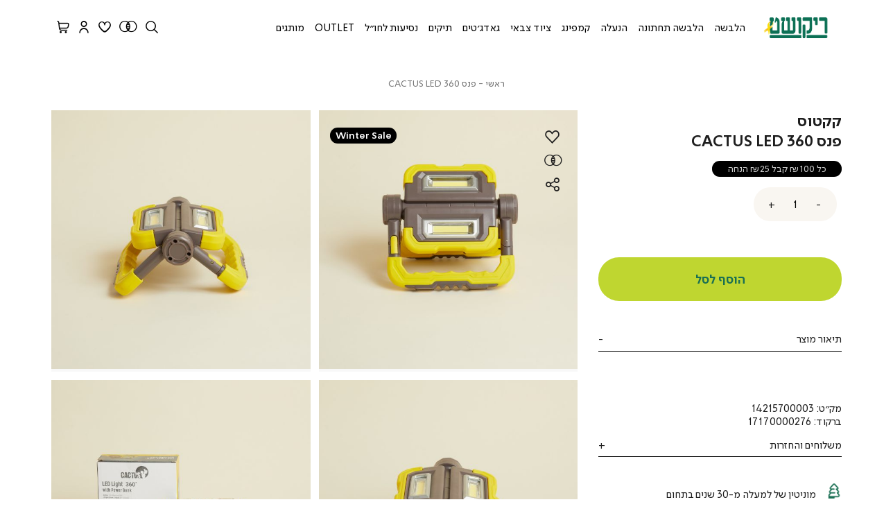

--- FILE ---
content_type: text/html; charset=UTF-8
request_url: https://www.rikushet.co.il/14215700003
body_size: 45104
content:
<!doctype html>
<html lang="he">
    <head prefix="og: http://ogp.me/ns# fb: http://ogp.me/ns/fb# product: http://ogp.me/ns/product#">
        <script>
    var BASE_URL = 'https://www.rikushet.co.il/';
    var require = {
        "baseUrl": "https://www.rikushet.co.il/pub/static/version1737445345/frontend/Idus/Rikushet/he_IL"
    };
</script>
        <meta charset="utf-8"/>
<meta name="robots" content="INDEX,FOLLOW"/>
<meta name="title" content=" | Rikushet"/>
<meta name="viewport" content="width=device-width, initial-scale=1, maximum-scale=1, user-scalable=yes"/>
<meta name="format-detection" content="telephone=no"/>
<title>פנס 360 CACTUS LED | Rikushet</title>
<link  rel="stylesheet" type="text/css"  media="all" href="https://www.rikushet.co.il/pub/static/version1737445345/frontend/Idus/Rikushet/he_IL/css/all.css" />
<link  rel="stylesheet" type="text/css"  media="all" href="https://www.rikushet.co.il/pub/static/version1737445345/frontend/Idus/Rikushet/he_IL/mage/gallery/gallery.css" />
<link  rel="stylesheet" type="text/css"  media="screen and (max-width: 767px)" href="https://www.rikushet.co.il/pub/static/version1737445345/frontend/Idus/Rikushet/he_IL/css/sp.css" />
<link  rel="stylesheet" type="text/css"  media="screen and (max-width: 479px)" href="https://www.rikushet.co.il/pub/static/version1737445345/frontend/Idus/Rikushet/he_IL/css/sp_p.css" />
<link  rel="stylesheet" type="text/css"  media="screen and (min-width: 480px) and (max-width: 767px)" href="https://www.rikushet.co.il/pub/static/version1737445345/frontend/Idus/Rikushet/he_IL/css/sp_l.css" />
<link  rel="stylesheet" type="text/css"  media="screen and (min-width: 768px) and (max-width: 1199px)" href="https://www.rikushet.co.il/pub/static/version1737445345/frontend/Idus/Rikushet/he_IL/css/tb.css" />
<link  rel="stylesheet" type="text/css"  media="screen and (min-width: 768px) and (max-width: 979px)" href="https://www.rikushet.co.il/pub/static/version1737445345/frontend/Idus/Rikushet/he_IL/css/tb_p.css" />
<link  rel="stylesheet" type="text/css"  media="screen and (min-width: 980px) and (max-width: 1199px)" href="https://www.rikushet.co.il/pub/static/version1737445345/frontend/Idus/Rikushet/he_IL/css/tb_l.css" />
<link  rel="stylesheet" type="text/css"  media="screen and (min-width: 1200px) and (max-width: 1599px)" href="https://www.rikushet.co.il/pub/static/version1737445345/frontend/Idus/Rikushet/he_IL/css/dt.css" />
<link  rel="stylesheet" type="text/css"  media="screen and (min-width: 1600px)" href="https://www.rikushet.co.il/pub/static/version1737445345/frontend/Idus/Rikushet/he_IL/css/ls.css" />
<script  type="text/javascript"  src="https://www.rikushet.co.il/pub/static/version1737445345/frontend/Idus/Rikushet/he_IL/requirejs/require.js"></script>
<script  type="text/javascript"  src="https://www.rikushet.co.il/pub/static/version1737445345/frontend/Idus/Rikushet/he_IL/js/bundle/bundle0.js"></script>
<script  type="text/javascript"  src="https://www.rikushet.co.il/pub/static/version1737445345/frontend/Idus/Rikushet/he_IL/js/bundle/bundle0.min.js"></script>
<script  type="text/javascript"  src="https://www.rikushet.co.il/pub/static/version1737445345/frontend/Idus/Rikushet/he_IL/js/bundle/bundle1.js"></script>
<script  type="text/javascript"  src="https://www.rikushet.co.il/pub/static/version1737445345/frontend/Idus/Rikushet/he_IL/js/bundle/bundle1.min.js"></script>
<script  type="text/javascript"  src="https://www.rikushet.co.il/pub/static/version1737445345/frontend/Idus/Rikushet/he_IL/js/bundle/bundle2.js"></script>
<script  type="text/javascript"  src="https://www.rikushet.co.il/pub/static/version1737445345/frontend/Idus/Rikushet/he_IL/js/bundle/bundle2.min.js"></script>
<script  type="text/javascript"  src="https://www.rikushet.co.il/pub/static/version1737445345/frontend/Idus/Rikushet/he_IL/js/bundle/bundle3.js"></script>
<script  type="text/javascript"  src="https://www.rikushet.co.il/pub/static/version1737445345/frontend/Idus/Rikushet/he_IL/js/bundle/bundle3.min.js"></script>
<script  type="text/javascript"  src="https://www.rikushet.co.il/pub/static/version1737445345/frontend/Idus/Rikushet/he_IL/js/bundle/bundle4.js"></script>
<script  type="text/javascript"  src="https://www.rikushet.co.il/pub/static/version1737445345/frontend/Idus/Rikushet/he_IL/js/bundle/bundle4.min.js"></script>
<script  type="text/javascript"  src="https://www.rikushet.co.il/pub/static/version1737445345/frontend/Idus/Rikushet/he_IL/js/bundle/bundle5.js"></script>
<script  type="text/javascript"  src="https://www.rikushet.co.il/pub/static/version1737445345/frontend/Idus/Rikushet/he_IL/js/bundle/bundle6.js"></script>
<script  type="text/javascript"  src="https://www.rikushet.co.il/pub/static/version1737445345/frontend/Idus/Rikushet/he_IL/js/bundle/bundle7.js"></script>
<script  type="text/javascript"  src="https://www.rikushet.co.il/pub/static/version1737445345/frontend/Idus/Rikushet/he_IL/js/bundle/bundle8.js"></script>
<script  type="text/javascript"  src="https://www.rikushet.co.il/pub/static/version1737445345/frontend/Idus/Rikushet/he_IL/mage/requirejs/static.js"></script>
<script  type="text/javascript"  src="https://www.rikushet.co.il/pub/static/version1737445345/frontend/Idus/Rikushet/he_IL/mage/requirejs/mixins.js"></script>
<script  type="text/javascript"  src="https://www.rikushet.co.il/pub/static/version1737445345/frontend/Idus/Rikushet/he_IL/requirejs-config.js"></script>
<script  type="text/javascript"  src="https://www.rikushet.co.il/pub/static/version1737445345/frontend/Idus/Rikushet/he_IL/Magento_Checkout/js/view/configure/product-customer-data.js"></script>
<script  type="text/javascript"  src="https://www.rikushet.co.il/pub/static/version1737445345/frontend/Idus/Rikushet/he_IL/Idus_Core/js/idus.personalization.js"></script>
<link  rel="canonical" href="https://www.rikushet.co.il/14215700003" />
<link  rel="icon" type="image/x-icon" href="https://www.rikushet.co.il/pub/media/favicon/websites/1/2022_07_06-Rikushet-Website-Graphics-Favicon.jpg" />
<link  rel="shortcut icon" type="image/x-icon" href="https://www.rikushet.co.il/pub/media/favicon/websites/1/2022_07_06-Rikushet-Website-Graphics-Favicon.jpg" />
        <!-- start og meta idus -->

<meta og:property="title" content="פנס 360 CACTUS LED | Rikushet"/><meta og:property="description" content="פנס 360 CACTUS LED"/><meta og:property="image" content="https://www.rikushet.co.il/pub/media/catalog/product/cache/07c27feb0b57ff821c444b41a5827060/t/s/TS10095_010_1-1711615364559140.jpg"/><meta og:property="url" content="https://www.rikushet.co.il/14215700003"/><meta og:property="type" content="product"/><meta og:property="product:price:amount" content="119"/><meta property="product:price:currency" content="ILS"/>


<script type="application/ld+json">{"@context":"http:\/\/schema.org","@type":"Product","description":"\u05e4\u05e0\u05e1 360 CACTUS LED","name":"\u05e4\u05e0\u05e1 360 CACTUS LED","image":"https:\/\/www.rikushet.co.il\/pub\/media\/catalog\/product\/cache\/07c27feb0b57ff821c444b41a5827060\/t\/s\/TS10095_010_1-1711615364559140.jpg","url":"https:\/\/www.rikushet.co.il\/14215700003","sku":"14215700003","offers":{"@type":"Offer","availability":"InStock","price":119,"priceCurrency":"ILS"}}</script><!-- end og meta idus -->
<style>.idus-slider-wrapper:not(.idus-slider-layout_relative) .idus-slider-slide .idus-slider-slide-content.idus-slider-slide-content.idus-slider-slide-content {
	 min-width: calc(100% /3);
}
 .idus-slider-wrapper:not(.idus-slider-layout_relative) .idus-slider-slide.pos_bottom.pos_bottom.pos_left.pos_left .idus-slider-slide-content {
	 left: 2rem;
	 transform: none;
}
 .idus-slider-wrapper:not(.idus-slider-layout_relative) .idus-slider-slide.pos_bottom.pos_bottom.pos_right.pos_right .idus-slider-slide-content {
	 right: 2rem;
	 transform: none;
}
 .idus-slider-wrapper:not(.idus-slider-layout_relative) .idus-slider-slide.pos_bottom.pos_bottom .idus-slider-slide-content {
	 bottom: 2rem;
}
 .idus-slider-wrapper:not(.idus-slider-layout_relative) .idus-slider-slide.pos_top.pos_top.pos_left.pos_left .idus-slider-slide-content {
	 left: 2rem;
	 transform: none;
}
 .idus-slider-wrapper:not(.idus-slider-layout_relative) .idus-slider-slide.pos_top.pos_top.pos_right.pos_right .idus-slider-slide-content {
	 right: 2rem;
	 transform: none;
}
 .idus-slider-wrapper:not(.idus-slider-layout_relative) .idus-slider-slide.pos_top.pos_top .idus-slider-slide-content {
	 top: 2rem;
}
 .idus-slider-wrapper:not(.idus-slider-layout_relative) .idus-slider-slide.pos_middle.pos_middle.pos_left.pos_left .idus-slider-slide-content {
	 left: 2rem;
	 transform: translateY(-50%);
}
 .idus-slider-wrapper:not(.idus-slider-layout_relative) .idus-slider-slide.pos_middle.pos_middle.pos_right.pos_right .idus-slider-slide-content {
	 right: 2rem;
	 transform: translateY(-50%);
}
 .idus-slider-wrapper:not(.idus-slider-layout_relative) .idus-slider-slide:not([class*='pos_']) .idus-slider-slide-content {
	 top: 2rem;
	 left: 50%;
	 transform: translateX(-50%);
}
 .idus-slider-wrapper:not(.idus-slider-layout_relative) .idus-slider-slide.pos_center.pos_center .idus-slider-slide-content {
	 width: 75%;
}
 .idus-slider-wrapper:not(.idus-slider-layout_relative) .idus-slider-slide.pos_center:not(.pos_middl) .idus-slider-slide-content {
	 left: 50%;
	 transform: translateX(-50%);
}
 .idus-slider-wrapper:not(.idus-slider-layout_relative) .idus-slider-slide.pos_middle.pos_center .idus-slider-slide-content {
	 transform: translateX(-50%) translateY(-50%);
}
 .idus-slider-wrapper:not(.idus-slider-layout_relative) .idus-slider-slide .idus-slider-slide-content:not(.center):not(.right_c):not(.left_c) {
	 text-align: right;
}
 
.idus-slider-slide-content-button .button.primary {
    color: var(--btnColor) !important;
    background: var(--btnBGColor) !important;
}
.minicart-bottom-content .minicart_text {
    padding: .5rem;
}</style><style>
@media screen and (max-width: 767px) {
                    .idus-slider-wrapper:not(.idus-slider-layout_relative) .idus-slider-slide .idus-slider-slide-content.idus-slider-slide-content.idus-slider-slide-content {
	 padding: 1.25rem;
	 min-width: 25%;
}
 .idus-slider-wrapper:not(.idus-slider-layout_relative) .idus-slider-slide.pos_left.pos_left .idus-slider-slide-content, .idus-slider-wrapper:not(.idus-slider-layout_relative) .idus-slider-slide.pos_right.pos_right .idus-slider-slide-content {
	 width: fit-content;
	 max-width: 90%;
}
 .idus-slider-wrapper:not(.idus-slider-layout_relative) .idus-slider-slide.pos_bottom.pos_bottom.pos_left.pos_left .idus-slider-slide-content {
	 left: 0rem;
	 transform: none;
}
 .idus-slider-wrapper:not(.idus-slider-layout_relative) .idus-slider-slide.pos_bottom.pos_bottom.pos_right.pos_right .idus-slider-slide-content {
	 right: 0rem;
	 transform: none;
}
 .idus-slider-wrapper:not(.idus-slider-layout_relative) .idus-slider-slide.pos_bottom.pos_bottom .idus-slider-slide-content {
	 bottom: 0rem;
}
 .idus-slider-wrapper:not(.idus-slider-layout_relative) .idus-slider-slide.pos_top.pos_top.pos_left.pos_left .idus-slider-slide-content {
	 left: 0rem;
	 transform: none;
}
 .idus-slider-wrapper:not(.idus-slider-layout_relative) .idus-slider-slide.pos_top.pos_top.pos_right.pos_right .idus-slider-slide-content {
	 right: 0rem;
	 transform: none;
}
 .idus-slider-wrapper:not(.idus-slider-layout_relative) .idus-slider-slide.pos_top.pos_top .idus-slider-slide-content {
	 top: 0rem;
}
 .idus-slider-wrapper:not(.idus-slider-layout_relative) .idus-slider-slide.pos_middle.pos_middle.pos_left.pos_left .idus-slider-slide-content {
	 left: 0rem;
	 transform: translateY(-50%);
}
 .idus-slider-wrapper:not(.idus-slider-layout_relative) .idus-slider-slide.pos_middle.pos_middle.pos_right.pos_right .idus-slider-slide-content {
	 right: 0rem;
	 transform: translateY(-50%);
}
 .idus-slider-wrapper:not(.idus-slider-layout_relative) .idus-slider-slide:not([class*='pos_']) .idus-slider-slide-content {
	 top: 0rem;
	 left: 50%;
	 transform: translateX(-50%);
}
 .idus-slider-wrapper:not(.idus-slider-layout_relative) .idus-slider-slide.pos_center:not(.pos_middl) .idus-slider-slide-content {
	 left: 50%;
	 transform: translateX(-50%);
}
 .idus-slider-wrapper:not(.idus-slider-layout_relative) .idus-slider-slide.pos_center.pos_center .idus-slider-slide-content {
	 width: 100%;
}
 .idus-slider-wrapper:not(.idus-slider-layout_relative) .idus-slider-slide.pos_middle.pos_center .idus-slider-slide-content {
	 transform: translateX(-50%) translateY(-50%);
}
 
.product-item .product.details .product-image .product-stampa_sale .value {
    
    
    text-align: center;
    padding: .5rem;
}


.product-item .product.details .product-image .product-stampa_sale {
    
    max-width: min-content;
}
.catalog-product-view .product-bottom .idus-slider-wrapper .idus-slider-background .idus-slider-scroll-wrapper .idus_slider_arrow.idus_slider_arrow_left {
    left: 0;
    bottom: 1rem;
}   
                }</style><!-- start code head idus -->
<link id="TW_LINK" href="https://css.twik.io/6673f490188c0.css" onload="window.TWIK_SB && window.TWIK_SB()" rel="stylesheet"/>
<script>!function(){window.TWIK_ID="6673f490188c0",localStorage.tw_init=1;var t=document.documentElement;if(window.TWIK_SB=function(){t.style.visibility="",t.style.opacity=""},window.TWIK_RS=function(){var t=document.getElementById("TW_LINK");t&&t.parentElement&&t.parentElement.removeChild(t)},setTimeout(TWIK_RS,localStorage.tw_init?2e3:6e3),setTimeout(TWIK_SB,localStorage.tw_init?250:1e3),document.body)return TWIK_RS();t.style.visibility="hidden",t.style.opacity=0}();</script>
<script id="TW_SCRIPT" onload="window.TWIK_SB && window.TWIK_SB()" src="https://cdn.twik.io/tcs.js"></script>



<!-- Google Tag Manager  -->

<script>(function(w,d,s,l,i){w[l]=w[l]||[];w[l].push({'gtm.start':
new Date().getTime(),event:'gtm.js'});var f=d.getElementsByTagName(s)[0],
j=d.createElement(s),dl=l!='dataLayer'?'&l='+l:'';j.async=true;j.src=
'https://www.googletagmanager.com/gtm.js?id='+i+dl;f.parentNode.insertBefore(j,f);
})(window,document,'script','dataLayer','GTM-TKD3RDZ');</script>

 <!-- End Google Tag Manager -->

<!-- Accessibility - Rrikushet.co.il -->

<script> 
window.interdeal = {
	sitekey   : "a9d6bca52a4a3345e22d139f0b390b22",
	Position  : "Left",
	Menulang  : "HE",
	domains	 : {
	  js  : "https://js.nagich.co.il/",
	  acc : "https://access.nagich.co.il/"
	},
	btnStyle  : {
			color : {
			    main   : "#BFD730",
			    second : "#0f3e2f"
			},
			vPosition : ["80%","15%"], //Y-axis position of the widget, left side is reffering to the desktop version, the right side is for mobile.
			scale	  : ["0.5","0.4"], //Size of the widget, the left side is referring to the desktop version, the right side is for mobile.
			icon	  : { 
				type	: 11, //You can choose between 1- 14 icons, or set value as string like "Accessibility".
				shape	: "circle", //You can choose the following shapes: "circle", "rectangle", "rounded", "semicircle".
				outline	: true //true / false.
			}
		}
};
(function(doc, head, body){
	var coreCall             = doc.createElement('script');
	coreCall.src             = 'https://js.nagich.co.il/core/4.4.4/accessibility.js';
	coreCall.defer           = true;
	coreCall.integrity       = 'sha512-+/CcYoLYMZFnEByREiBMgdPTF7ukBEy0esZKzJ7cLDP57GI4zheLrBU79NU7iy5xihB2d+DzO0XU60+Vch1iOA==';
	coreCall.crossOrigin     = 'anonymous';
	coreCall.setAttribute('data-cfasync', true );
	body? body.appendChild(coreCall) : head.appendChild(coreCall);
})(document, document.head, document.body);
</script>



<!-- end code head idus -->

<script>
    if (window.location.href.indexOf('/customer/account/forgotpassword') !== -1) window.location.href = '/';
</script>
<style>
    input[type=radio]    {
    
        box-shadow: 0 0 0 1px #0000004f;
}
body:not([data-group-id]) .price-wrapper  {
    
    display: none;
}
.idus_forms.form_success{
    position: relative;
}

.idus_forms.form_success .idus_forms_message{
    position: absolute;
    height: 100%;
    width: 100%;
    background: white;
    z-index: 2;
    color: #1a6f53;
    font-weight: 700;
    
}
@media screen and (max-width: 767px) {
                    .idus-slider-wrapper.idus_css3_slider .idus_slider_arrow {
    
    display: block !important;
}   
                }</style>	<script type="text/javascript">
		//<![CDATA[
			'use strict'; (function (a, b, c) { if (!a.flashy) { a.flashy = function () { a.flashy.event && a.flashy.event(arguments), a.flashy.queue.push(arguments) }, a.flashy.queue = []; var d = document.getElementsByTagName('script')[0], e = document.createElement(b); e.src = c, e.async = !0, d.parentNode.insertBefore(e, d) } })(window, 'script', 'https://js.flashyapp.com/thunder.js'), flashy('init', 7987);
            flashy('ViewContent', {"content_ids":["134988"]});

            window.flashyMetadata = {"platform": "Magento","version": "2.5.4"}; console.log("Flashy Init", flashyMetadata);
					//]]>
	</script>
    
	<script type="text/javascript">
		//<![CDATA[
            function getFlashyCookie(cname) {
                var name = cname + "=";
                var decodedCookie = decodeURIComponent(document.cookie);
                var ca = decodedCookie.split(';');
                for(var i = 0; i <ca.length; i++) {
                    var c = ca[i];
                    while (c.charAt(0) == ' ') {
                        c = c.substring(1);
                    }
                    if (c.indexOf(name) == 0) {
                        return c.substring(name.length, c.length);
                    }
                }
                return "";
            }

            function setFlashyCookie(cname, cvalue) {
                var d = new Date();
                d.setTime(d.getTime() + (365*24*60*60*1000));
                var expires = "expires="+ d.toUTCString();
                document.cookie = cname + "=" + cvalue + ";" + expires + ";path=/";
            }

            window.addEventListener('onFlashy', function() {

                function flashyCartManager() {

                    if (getFlashyCookie("flashy_cart_cache") != getFlashyCookie("flashy_cart"))
                    {
                        setFlashyCookie("flashy_cart", getFlashyCookie("flashy_cart_cache"));

                        flashyCart = JSON.parse(window.atob(getFlashyCookie("flashy_cart")));

                        if( flashyCart.value && flashyCart.value > 0 )
                            flashy('UpdateCart', flashyCart);

                        console.log("Flashy Update Cart:", flashyCart);
                    }
                };

                flashyCartManager();

                window.setInterval(function() {
                    flashyCartManager();
                }, 1200);

            });
		//]]>
	</script>
    </head>
    <body data-container="body" data-mage-init='{"loaderAjax": {}, "loader": { "icon": "https://www.rikushet.co.il/pub/static/version1737445345/frontend/Idus/Rikushet/he_IL/images/loader-2.gif"}}' class="brand-1976 catalog-product-view product-14215700003 store-default page-layout-1column">
        <!-- start code body start idus -->
<!-- Start of Glassix Chat Widget -->
<script>
    var widgetOptions = {
        apiKey: "91445c5d-6c89-46be-bb5d-1da34ad91bf3",
        snippetId: "tODPoGmzJxqUhlbdskVJ"
    };

    requirejs.config({ paths: { 'GlassixWidgetClient': 'https://cdn.glassix.com/clients/widget.1.2.min' } });
    require(['GlassixWidgetClient'], function (GlassixWidgetClient) {
        window.widgetClient = new GlassixWidgetClient(widgetOptions);
        widgetClient.attach();
    });
</script>
<!-- End of Glassix Chat Widget -->

<!-- Google Tag Manager (noscript) -->

<noscript><iframe src="https://www.googletagmanager.com/ns.html?id=GTM-TKD3RDZ" height="0" width="0" style="display:none;visibility:hidden"></iframe></noscript>

<!-- End Google Tag Manager (noscript) --><!-- end code body start idus -->

<script type="text/javascript">
    if (document.body) {
        var classList = 'store-default';
        if (classList != '') {
            classList = classList.split(' ');
            for (i = 0; i < classList.length; i++) {
                document.body.classList.add(classList[i]);
            }
        }
    }
</script>

<script>
    const config = {
        attributes: false,
        childList: true,
        subtree: true
    };

    let device = 'dt';
    if (window.innerWidth < 768) device = 'sp';

    const callback = (mutationList, observer) => {

        for (const mutation of mutationList) {

            if (mutation.type === 'childList' &&
                mutation.addedNodes.length &&
                mutation.addedNodes[0].classList &&
                mutation.addedNodes[0].classList.contains('idus-slider-slide')) {

                let slide = mutation.addedNodes[0];
                if (slide.dataset.device &&
                    slide.dataset.device !== 'all' &&
                    slide.dataset.device.indexOf(device) === -1) {

                    let image = slide.querySelector('.idus-slider-slide-img');
                    if (image) {

                        image.removeAttribute('src');
                        slide.remove();
                    }
                }
            }
        }
    };

    const observer = new MutationObserver(callback);

    observer.observe(document.body, config);

    window.sliderObserver = observer;
</script>

<!-- critical inline css -->
<style>
    .swatch-option .show-price {

        display: none;
    }
</style><!-- start loader page idus -->
<div role="alert" aria-label="בטעינה, מיד נספק לך את המידע שביקשת" class="page-loader idus_loader_page fixed" onclick="document.getElementsByClassName('idus_loader_page')[0].classList.remove('active');"><span><img width="64" height="64" src="https://www.rikushet.co.il/pub/media/loading_image/default/loader_1.gif" alt="Loading" /></span></div>
<!-- end loader page idus -->    <script>
        require.config({
            deps: [
                'jquery',
                'mage/translate',
                'jquery/jquery-storageapi'
            ],
            callback: function ($) {
                'use strict';

                var dependencies = [],
                    versionObj;

                $.initNamespaceStorage('mage-translation-storage');
                $.initNamespaceStorage('mage-translation-file-version');
                versionObj = $.localStorage.get('mage-translation-file-version');

                
                if (versionObj.version !== '62fd06291bdc181e1442c075a05490327b601fbc') {
                    dependencies.push(
                        'text!js-translation.json'
                    );

                }

                require.config({
                    deps: dependencies,
                    callback: function (string) {
                        if (typeof string === 'string') {
                            $.mage.translate.add(JSON.parse(string));
                            $.localStorage.set('mage-translation-storage', string);
                            $.localStorage.set(
                                'mage-translation-file-version',
                                {
                                    version: '62fd06291bdc181e1442c075a05490327b601fbc'
                                }
                            );
                        } else {
                            $.mage.translate.add($.localStorage.get('mage-translation-storage'));
                        }
                    }
                });
            }
        });
    </script>

<script type="text/x-magento-init">
    {
        "*": {
            "mage/cookies": {
                "expires": null,
                "path": "/",
                "domain": ".www.rikushet.co.il",
                "secure": false,
                "lifetime": "31556926"
            }
        }
    }
</script>
	<div class="accessbility">
		<a class="access-hidden accesskey" id="skip-link" href="#maincontent" title="מעבר לתוכן העמוד ">מעבר לתוכן העמוד </a>
		<a class="access-hidden accesskey" data-actions='{"click": "#page-header-navigation-toggle", "focus": "#page-header-navigation-toggle"}' href="#page-header-navigation" title="מעבר לתפריט ראשי ">מעבר לתפריט ראשי </a>
		<a class="access-hidden accesskey" href="#page-footer" title="מעבר לתפריט תחתון ">מעבר לתפריט תחתון </a>
		<a style="display: none;" class="access-hidden accesskey" href="#layered-filter-block" title="מעבר לתפריט צד ">מעבר לתפריט צד </a>
		<button class="access-hidden accesskey" id="access_freezeAnimations" data-on="בטל עצירת אנימציות " data-off="עצירת אנימציות ">עצירת אנימציות </button>
		<button class="access-hidden accesskey" id="access_changeContrast" data-on="בטל שינוי ניגודיות " data-off="שינוי ניגודיות ">שינוי ניגודיות </button>
	</div>

<style>
	.idus-accessibility-menu {

		position: fixed;
		top: calc(var(--header-height) + 1rem);
		right: 1rem;

		z-index: 99;
	}

	.idus-accessibility-menu .idus-accessibility-menu-icon {

		border: 0;
		padding: 0;
		width: 3rem;
		height: 3rem;
		background: white;
		border-radius: 50%;
		background-image: url('[data-uri]');
		background-repeat: no-repeat;
		background-size: 1.5rem;
		background-position: center;
		box-shadow: 0 5px 10px 0 rgba(0, 0, 0, .15);
	}

	.idus-accessibility-menu .idus-accessibility-menu-icon span {

		border: 0;
		clip: rect(0, 0, 0, 0);
		height: 1px;
		margin: -1px;
		overflow: hidden;
		padding: 0;
		position: absolute;
		width: 1px;
	}

	.idus-accessibility-menu .idus-accessibility-menu-items {

		background: white;
		position: absolute;
		top: calc(100% + 0.5rem);
		right: 0;
		left: auto;
		width: 20rem;
		border-radius: 8px;
	}

	.idus-accessibility-menu .idus-accessibility-menu-items:before {

		content: '';
		width: 8px;
		height: 8px;
		background: white;
		position: absolute;
		right: calc(1.5rem - 4px);
		top: -4px;
		transform: rotate(45deg);
		display: block;
		z-index: -1;
	}

	.idus-accessibility-menu .idus-accessibility-menu-item .accesskey {

		color: black;
		padding: 1rem 2rem;
		display: block;
		text-decoration: underline;
		font-size: 16px;
		white-space: nowrap;
		transition: 250ms;
		width: 100%;
		text-align: right;
		border-bottom: 1px solid #ededed;
	}

	.idus-accessibility-menu .idus-accessibility-menu-item:first-child .accesskey {

		border-top-right-radius: 8px;
		border-top-left-radius: 8px;
	}

	.idus-accessibility-menu .idus-accessibility-menu-item:last-child .accesskey {

		border-bottom-right-radius: 8px;
		border-bottom-left-radius: 8px;
		border-bottom: 0;
	}

	.idus-accessibility-menu .idus-accessibility-menu-item .accesskey:hover,
	.idus-accessibility-menu .idus-accessibility-menu-item .accesskey:focus {

		background: #f8f8f8;
	}

	.idus-accessibility-menu .idus-accessibility-menu-item .accesskey:active {

		background: #f2f2f2;
	}

	@media (max-width: 767px) {

		.idus-accessibility-menu {

			display: none !important;
		}
	}
</style><div class="page-wrapper"><header class="page-header">		<div class="page-header-container" data-mage-init='
	{
		"idus_header": {
			"stickyClassEnabled": true,
			"stickyOffsetTop": 0		}
	}'>
		<div class="timer"><div class="header__widget header_widget">
	<div data-timer-cache-validation="2026-01-16 16:00,countdown" style="color: #FCE64C;--color: #FCE64C;background-color: #102E46;--background-color: #102E46" class="idus-timer timer " data-state="countdown" data-done-action="hide">

	
			<a href="https://www.rikushet.co.il/">
				<div class="idus-timer-content ">
										<div class="idus-timer-content-desc">
					<div><p><span style="font-size: small;"><strong><span style="text-decoration: underline;">Winter Sale | אקסטרה 10% הנחה בנוסף למבצעים הקיימים</span></strong></span></p><p><span style="font-size: x-small;"><strong>בקנייה מעל 149₪ | ההנחה מתעדכנת בקופה | על היתרה | באתר בלבד</strong></span></p><p><span style="font-size: small;"><strong><span style="text-decoration: underline;"></span></strong></span></p></div>
				</div>
					</div>
		<div class="idus-timer-countdown">
			<div class="idus-timer-countdown-inner" dir="ltr">
									<span class="ticker days"></span><span class="delimiter">:</span>					<span class="ticker hours"></span><span class="delimiter">:</span>					<span class="ticker minutes"></span><span class="delimiter">:</span>					<span class="ticker seconds"></span>							</div>
		</div>
				</a>
	</div>

<!-- Inline scripting... -->
<script>
	const timerClasses = "timer";
	const timer = document.querySelector(`.${timerClasses}`);
	var finishAction = "hide";
	var timerState = "countdown";
	var timerAllowClosed = "0"
	var finishDate = new Date("2026-01-16 16:00".replace(/-/g, '/'));
	var timerDiff = Math.floor((finishDate.getTime() - Date.now()) / 1000);
	var replaceText = "";
	var timerEl = document.querySelector('.idus-timer');
	var timerFormat = "dd:hh:mm:ss";
	var timerPageHeader = timerEl.closest('.page-header');
	if (!timerPageHeader) timerPageHeader= timerEl.closest('.page-wrapper');
	var body = document.querySelector('body');

	var paddingAmount = {

		seconds: ((timerFormat.match(/s/g) || []).length) || 2,
		minutes: ((timerFormat.match(/m/g) || []).length) || 2,
		hours: ((timerFormat.match(/h/g) || []).length) || 2,
		days: ((timerFormat.match(/d/g) || []).length) || 3
	};
	if (timerState !== 'finish') {

		timerEl.classList.add('counting');
		timerPageHeader.classList.add('timer-counting');
		var timerString = calcTimer();
		if (!timerString) finishTimer();
		else {

			var timerInterval = setInterval(function() {

				timerString = calcTimer();
				if (!timerString) {

					finishTimer();
					clearInterval(timerInterval);
					timerInterval = false;
				}
			}, 1000);
		}
	} else {

		finishTimer();
	}

	function calcTimer() {

		if (timerDiff <= 0 && finishAction !== 'show') return false;
		timerDiff--;

		var days = {
			el: timerEl.querySelector('.days'),
			val: Math.floor(timerDiff / (60 * 60 * 24))
		};
		if (days.el) days.len = days.el.innerText.length;

		var hours = {
			el: timerEl.querySelector('.hours'),
			val: Math.floor((timerDiff - days.val * 60 * 60 * 24) / (60 * 60))
		};
		if (hours.el) hours.len = hours.el.innerText.length;

		var minutes = {
			el: timerEl.querySelector('.minutes'),
			val: Math.floor((timerDiff - days.val * 60 * 60 * 24 - hours.val * 60 * 60) / 60)
		};
		if (minutes.el) minutes.len = minutes.el.innerText.length;

		var seconds = {
			el: timerEl.querySelector('.seconds'),
			val: Math.floor(timerDiff - days.val * 60 * 60 * 24 - hours.val * 60 * 60 - minutes.val * 60)
		};
		if (seconds.el) seconds.len = seconds.el.innerText.length;

		if (timerDiff <= 0 && finishAction === 'show') {

			days.val = 0;
			hours.val = 0;
			minutes.val = 0;
			seconds.val = 0;
		}

		if (seconds.el) seconds.el.innerText = pad(seconds.val, seconds.len || paddingAmount.seconds);
		if (minutes.el) minutes.el.innerText = pad(minutes.val, minutes.len || paddingAmount.minutes);
		if (hours.el) hours.el.innerText = pad(hours.val, hours.len || paddingAmount.hours);
		if (days.el) days.el.innerText = pad(days.val, days.len || paddingAmount.days);

		if (timerDiff <= 0 && finishAction === 'show') return false;

		return true;
	}

	function finishTimer() {

		timerEl.classList.remove('counting');
		timerPageHeader.classList.remove('timer-counting');
		timerEl.classList.add('done');
		timerEl.setAttribute('data-state', 'finish');

		switch (finishAction) {

			case 'hide':
				timerEl.classList.add('hide');
				break;
			case 'show':
				document.querySelectorAll('.ticker').forEach(function(ticker) {
					ticker.innerText = '0';
				});
				break;
			case 'replace':

				if (replaceText.trim() !== '') {

					timerEl.querySelector('.idus-timer-content').classList.add('hide');
					timerEl.querySelector('.idus-timer-countdown-inner').innerHTML = replaceText;
				}
				break;
		}
	}

	function pad(n, width, z) {
		z = z || '0';
		n = n + '';
		return n.length >= width ? n : new Array(width - n.length + 1).join(z) + n;
	}

		function closeTimer () {
		
		timer.setAttribute("class", "hide");
		sessionStorage.setItem( timerClasses, 'hidden' );
		timerPageHeader.classList.remove('timer-counting');
		timerPageHeader.style.setProperty('--timerHeight', '0px');
		body.style.setProperty('--timerHeight', '0px');
		jQuery('body').trigger('contentUpdated');
	}

	var timerHeight = timerEl.clientHeight;
	timerPageHeader.style.setProperty('--timerHeight', timerHeight + 'px');
	body.style.setProperty('--timerHeight', timerHeight + 'px');
</script></div></div><div class="notification"><div class="bar"></div></div><div class="header-content"><div class="logo"><div class="page_header_logo">
	<a class="header_logo action" href="https://www.rikushet.co.il/" title="Rikushet" aria-label="Rikushet - לעמוד הבית">
            <img src="https://www.rikushet.co.il/pub/media/idus/default/_____-03.png" class="header_logo_1" title="" alt="" />
        </a>
</div></div><div class="navigation"><div class="page-header-navigation" id="page-header-navigation">
	
<input role="button" type="checkbox" class="page-header-navigation-toggle" id="page-header-navigation-toggle" />
<label for="page-header-navigation-toggle" class="page-header-navigation-toggle" aria-label="תפריט">
	<span class="hide">
		תפריט	</span>
</label>
<nav data-mage-init='{"idus_navigation":{}}'>
	<div aria-label="תפריט" class="page-header-navigation-container" data-action="navigation">
						<ul class="nav-list">
			
<li style="--categoryItemIndex: 1; --categoryProductsCount:; --categoryMaxLevel:3;" class="category-item category-item-category-node-407   child_count_8  level_0 parent">
	<a style="" role="button" aria-expanded="true" tabindex="0" title="הלבשה" href="https://www.rikushet.co.il/הלבשה-חדש" class="nav_link action has_thumbnail ">
		<span>
							<span class="thumbnail"><img loading="lazy" src="https://www.rikushet.co.il/pub/media/catalog/category/ICONS_FROM_FILTER-08_2.png" alt="הלבשה"></span>
						<span class="title" dir="rtl" lang="he">הלבשה</span>
						
					</span>
	</a>
		<div class="page-header-navigation-dropdown page-header-navigation-dropdown_1 layout_cols "><div class="container"><div class="page-header-navigation-dropdown-nav page-header-navigation-dropdown-nav_1"><div class="page-header-navigation-dropdown-show_all">
		<a tabindex="0" dir="rtl" title="כל המוצרים" href="https://www.rikushet.co.il/הלבשה-חדש" class="action show_all">
											<span class="thumbnail hide"><img loading="lazy" src="https://www.rikushet.co.il/pub/media/catalog/category/ICONS_FROM_FILTER-08_2.png" alt="הלבשה"></span>
						<span>כל המוצרים</span>
		</a>
	</div>

	
	<div class="page-header-navigation-dropdown-back">
		<span class="text">חזור</span>
		<span class="cat hide">הלבשה</span>
	</div>
																	<ul class="nav-category-items level_1">
																			
<li style="--categoryItemIndex: 1; --categoryProductsCount:; --categoryMaxLevel:3;" class="category-item category-item-category-node-501   child_count_0  level_1">
	<a style="" role="button" aria-expanded="true" tabindex="0" title="קולקציית חורף 2026" href="https://www.rikushet.co.il/הלבשה-חדש/קולקציית-חורף-2026" class="nav_link action ">
		<span>
						<span class="title" dir="rtl" lang="he">קולקציית חורף 2026</span>
						
					</span>
	</a>
	</li>
<li style="--categoryItemIndex: 2; --categoryProductsCount:; --categoryMaxLevel:3;" class="category-item category-item-category-node-408   child_count_0  level_1">
	<a style="" role="button" aria-expanded="true" tabindex="0" title="חולצות וגופיות לצבא" href="https://www.rikushet.co.il/הלבשה-חדש/חולצות-וגופיות-לצבא" class="nav_link action ">
		<span>
						<span class="title" dir="rtl" lang="he">חולצות וגופיות לצבא</span>
						
					</span>
	</a>
	</li>
<li style="--categoryItemIndex: 3; --categoryProductsCount:; --categoryMaxLevel:3;" class="category-item category-item-category-node-409   child_count_1  level_1 parent">
	<a style="" role="button" aria-expanded="true" tabindex="0" title="טי-שירט ופולו" href="https://www.rikushet.co.il/הלבשה-חדש/טי-שירט-ופולו" class="nav_link action ">
		<span>
						<span class="title" dir="rtl" lang="he">טי-שירט ופולו</span>
						
					</span>
	</a>
		<div class="page-header-navigation-dropdown page-header-navigation-dropdown_2 layout_cols "><div class="page-header-navigation-dropdown-nav page-header-navigation-dropdown-nav_2"><div class="page-header-navigation-dropdown-show_all">
		<a tabindex="0" dir="rtl" title="כל המוצרים" href="https://www.rikushet.co.il/הלבשה-חדש/טי-שירט-ופולו" class="action show_all">
						<span>כל המוצרים</span>
		</a>
	</div>

	
	<div class="page-header-navigation-dropdown-back">
		<span class="text">חזור</span>
		<span class="cat hide">טי-שירט ופולו</span>
	</div>
																	<ul class="nav-category-items level_2">
																			
<li style="--categoryItemIndex: 1; --categoryProductsCount:; --categoryMaxLevel:3;" class="category-item category-item-category-node-493   child_count_0  level_2">
	<a style="" role="button" aria-expanded="true" tabindex="0" title="טי - שירטים עד 149.9₪" href="https://www.rikushet.co.il/הלבשה-חדש/טי-שירט-ופולו/טי-שירטים-עד-149-9₪" class="nav_link action ">
		<span>
						<span class="title" dir="rtl" lang="he">טי - שירטים עד 149.9₪</span>
						
					</span>
	</a>
	</li>											</ul>
										</div>				</div>
</li>
<li style="--categoryItemIndex: 4; --categoryProductsCount:; --categoryMaxLevel:3;" class="category-item category-item-category-node-410   child_count_0  level_1">
	<a style="" role="button" aria-expanded="true" tabindex="0" title="סווטשרטים וסוודרים" href="https://www.rikushet.co.il/הלבשה-חדש/סווטשרטים-וסוודרים" class="nav_link action ">
		<span>
						<span class="title" dir="rtl" lang="he">סווטשרטים וסוודרים</span>
						
					</span>
	</a>
	</li>
<li style="--categoryItemIndex: 5; --categoryProductsCount:; --categoryMaxLevel:3;" class="category-item category-item-category-node-411   child_count_0  level_1">
	<a style="" role="button" aria-expanded="true" tabindex="0" title="מעילים ופליזים" href="https://www.rikushet.co.il/הלבשה-חדש/מעילים-ופליזים" class="nav_link action ">
		<span>
						<span class="title" dir="rtl" lang="he">מעילים ופליזים</span>
						
					</span>
	</a>
	</li>
<li style="--categoryItemIndex: 6; --categoryProductsCount:; --categoryMaxLevel:3;" class="category-item category-item-category-node-412   child_count_0  level_1">
	<a style="" role="button" aria-expanded="true" tabindex="0" title="סופטשלים" href="https://www.rikushet.co.il/הלבשה-חדש/סופטשלים" class="nav_link action ">
		<span>
						<span class="title" dir="rtl" lang="he">סופטשלים</span>
						
					</span>
	</a>
	</li>
<li style="--categoryItemIndex: 7; --categoryProductsCount:; --categoryMaxLevel:3;" class="category-item category-item-category-node-413   child_count_0  level_1">
	<a style="" role="button" aria-expanded="true" tabindex="0" title="מכנסיים" href="https://www.rikushet.co.il/הלבשה-חדש/מכנסיים" class="nav_link action ">
		<span>
						<span class="title" dir="rtl" lang="he">מכנסיים</span>
						
					</span>
	</a>
	</li>
<li style="--categoryItemIndex: 8; --categoryProductsCount:; --categoryMaxLevel:3;" class="category-item category-item-category-node-414   child_count_4  level_1 parent">
	<a style="" role="button" aria-expanded="true" tabindex="0" title="אקססוריז" href="https://www.rikushet.co.il/הלבשה-חדש/אקססוריז" class="nav_link action ">
		<span>
						<span class="title" dir="rtl" lang="he">אקססוריז</span>
						
					</span>
	</a>
		<div class="page-header-navigation-dropdown page-header-navigation-dropdown_2 layout_cols "><div class="page-header-navigation-dropdown-nav page-header-navigation-dropdown-nav_2"><div class="page-header-navigation-dropdown-show_all">
		<a tabindex="0" dir="rtl" title="כל המוצרים" href="https://www.rikushet.co.il/הלבשה-חדש/אקססוריז" class="action show_all">
						<span>כל המוצרים</span>
		</a>
	</div>

	
	<div class="page-header-navigation-dropdown-back">
		<span class="text">חזור</span>
		<span class="cat hide">אקססוריז</span>
	</div>
																	<ul class="nav-category-items level_2">
																			
<li style="--categoryItemIndex: 1; --categoryProductsCount:; --categoryMaxLevel:3;" class="category-item category-item-category-node-415   child_count_0  level_2">
	<a style="" role="button" aria-expanded="true" tabindex="0" title="חגורות" href="https://www.rikushet.co.il/הלבשה-חדש/אקססוריז/חגורות" class="nav_link action ">
		<span>
						<span class="title" dir="rtl" lang="he">חגורות</span>
						
					</span>
	</a>
	</li>
<li style="--categoryItemIndex: 2; --categoryProductsCount:; --categoryMaxLevel:3;" class="category-item category-item-category-node-416   child_count_0  level_2">
	<a style="" role="button" aria-expanded="true" tabindex="0" title="כפפות" href="https://www.rikushet.co.il/הלבשה-חדש/אקססוריז/כפפות" class="nav_link action ">
		<span>
						<span class="title" dir="rtl" lang="he">כפפות</span>
						
					</span>
	</a>
	</li>
<li style="--categoryItemIndex: 3; --categoryProductsCount:; --categoryMaxLevel:3;" class="category-item category-item-category-node-417   child_count_0  level_2">
	<a style="" role="button" aria-expanded="true" tabindex="0" title="חם צוואר ובלאקלווה" href="https://www.rikushet.co.il/הלבשה-חדש/אקססוריז/חם-צוואר-ובלאקלווה" class="nav_link action ">
		<span>
						<span class="title" dir="rtl" lang="he">חם צוואר ובלאקלווה</span>
						
					</span>
	</a>
	</li>
<li style="--categoryItemIndex: 4; --categoryProductsCount:; --categoryMaxLevel:3;" class="category-item category-item-category-node-418   child_count_0  level_2">
	<a style="" role="button" aria-expanded="true" tabindex="0" title="כובעים" href="https://www.rikushet.co.il/הלבשה-חדש/אקססוריז/כובעים" class="nav_link action ">
		<span>
						<span class="title" dir="rtl" lang="he">כובעים</span>
						
					</span>
	</a>
	</li>											</ul>
										</div>				</div>
</li>											</ul>
										</div>						</div>
			</div>
</li>
<li style="--categoryItemIndex: 2; --categoryProductsCount:; --categoryMaxLevel:3;" class="category-item category-item-category-node-419   child_count_6  level_0 parent">
	<a style="" role="button" aria-expanded="true" tabindex="0" title="הלבשה תחתונה" href="https://www.rikushet.co.il/הלבשה-תחתונה-חדש" class="nav_link action has_thumbnail ">
		<span>
							<span class="thumbnail"><img loading="lazy" src="https://www.rikushet.co.il/pub/media/catalog/category/ICONS_FROM_FILTER-19_1.png" alt="הלבשה תחתונה"></span>
						<span class="title" dir="rtl" lang="he">הלבשה תחתונה</span>
						
					</span>
	</a>
		<div class="page-header-navigation-dropdown page-header-navigation-dropdown_1 layout_cols "><div class="container"><div class="page-header-navigation-dropdown-nav page-header-navigation-dropdown-nav_1"><div class="page-header-navigation-dropdown-show_all">
		<a tabindex="0" dir="rtl" title="כל המוצרים" href="https://www.rikushet.co.il/הלבשה-תחתונה-חדש" class="action show_all">
											<span class="thumbnail hide"><img loading="lazy" src="https://www.rikushet.co.il/pub/media/catalog/category/ICONS_FROM_FILTER-19_1.png" alt="הלבשה תחתונה"></span>
						<span>כל המוצרים</span>
		</a>
	</div>

	
	<div class="page-header-navigation-dropdown-back">
		<span class="text">חזור</span>
		<span class="cat hide">הלבשה תחתונה</span>
	</div>
																	<ul class="nav-category-items level_1">
																			
<li style="--categoryItemIndex: 1; --categoryProductsCount:; --categoryMaxLevel:3;" class="category-item category-item-category-node-420   child_count_0  level_1">
	<a style="" role="button" aria-expanded="true" tabindex="0" title="ביגוד תרמי" href="https://www.rikushet.co.il/הלבשה-תחתונה-חדש/ביגוד-תרמי" class="nav_link action ">
		<span>
						<span class="title" dir="rtl" lang="he">ביגוד תרמי</span>
						
					</span>
	</a>
	</li>
<li style="--categoryItemIndex: 2; --categoryProductsCount:; --categoryMaxLevel:3;" class="category-item category-item-category-node-421   child_count_0  level_1">
	<a style="" role="button" aria-expanded="true" tabindex="0" title="בוקסרים ותחתונים" href="https://www.rikushet.co.il/הלבשה-תחתונה-חדש/בוקסרים-ותחתונים" class="nav_link action ">
		<span>
						<span class="title" dir="rtl" lang="he">בוקסרים ותחתונים</span>
						
					</span>
	</a>
	</li>
<li style="--categoryItemIndex: 3; --categoryProductsCount:; --categoryMaxLevel:3;" class="category-item category-item-category-node-422   child_count_0  level_1">
	<a style="" role="button" aria-expanded="true" tabindex="0" title="גרביים" href="https://www.rikushet.co.il/הלבשה-תחתונה-חדש/גרביים" class="nav_link action ">
		<span>
						<span class="title" dir="rtl" lang="he">גרביים</span>
						
					</span>
	</a>
	</li>
<li style="--categoryItemIndex: 4; --categoryProductsCount:; --categoryMaxLevel:3;" class="category-item category-item-category-node-423   child_count_0  level_1">
	<a style="" role="button" aria-expanded="true" tabindex="0" title="הלבשה תחתונה לנשים" href="https://www.rikushet.co.il/הלבשה-תחתונה-חדש/הלבשה-תחתונה-לנשים" class="nav_link action ">
		<span>
						<span class="title" dir="rtl" lang="he">הלבשה תחתונה לנשים</span>
						
					</span>
	</a>
	</li>
<li style="--categoryItemIndex: 5; --categoryProductsCount:; --categoryMaxLevel:3;" class="category-item category-item-category-node-499   child_count_0  level_1">
	<a style="" role="button" aria-expanded="true" tabindex="0" title="חולצות וגופיות לצבא" href="https://www.rikushet.co.il/הלבשה-תחתונה-חדש/חולצות-וגופיות-לצבא" class="nav_link action ">
		<span>
						<span class="title" dir="rtl" lang="he">חולצות וגופיות לצבא</span>
						
					</span>
	</a>
	</li>
<li style="--categoryItemIndex: 6; --categoryProductsCount:; --categoryMaxLevel:3;" class="category-item category-item-category-node-505   child_count_0  level_1">
	<a style="" role="button" aria-expanded="true" tabindex="0" title="פיג׳מות" href="https://www.rikushet.co.il/הלבשה-תחתונה-חדש/פיג׳מות" class="nav_link action ">
		<span>
						<span class="title" dir="rtl" lang="he">פיג׳מות</span>
						
					</span>
	</a>
	</li>											</ul>
										</div>						</div>
			</div>
</li>
<li style="--categoryItemIndex: 3; --categoryProductsCount:; --categoryMaxLevel:3;" class="category-item category-item-category-node-424   child_count_6  level_0 parent">
	<a style="" role="button" aria-expanded="true" tabindex="0" title="הנעלה" href="https://www.rikushet.co.il/הנעלה-חדש" class="nav_link action has_thumbnail ">
		<span>
							<span class="thumbnail"><img loading="lazy" src="https://www.rikushet.co.il/pub/media/catalog/category/ICONS_FROM_FILTER-09_2.png" alt="הנעלה"></span>
						<span class="title" dir="rtl" lang="he">הנעלה</span>
						
					</span>
	</a>
		<div class="page-header-navigation-dropdown page-header-navigation-dropdown_1 layout_cols "><div class="container"><div class="page-header-navigation-dropdown-nav page-header-navigation-dropdown-nav_1"><div class="page-header-navigation-dropdown-show_all">
		<a tabindex="0" dir="rtl" title="כל המוצרים" href="https://www.rikushet.co.il/הנעלה-חדש" class="action show_all">
											<span class="thumbnail hide"><img loading="lazy" src="https://www.rikushet.co.il/pub/media/catalog/category/ICONS_FROM_FILTER-09_2.png" alt="הנעלה"></span>
						<span>כל המוצרים</span>
		</a>
	</div>

	
	<div class="page-header-navigation-dropdown-back">
		<span class="text">חזור</span>
		<span class="cat hide">הנעלה</span>
	</div>
																	<ul class="nav-category-items level_1">
																			
<li style="--categoryItemIndex: 1; --categoryProductsCount:; --categoryMaxLevel:3;" class="category-item category-item-category-node-425   child_count_0  level_1">
	<a style="" role="button" aria-expanded="true" tabindex="0" title="נעלי טיולים" href="https://www.rikushet.co.il/הנעלה-חדש/נעלי-טיולים" class="nav_link action ">
		<span>
						<span class="title" dir="rtl" lang="he">נעלי טיולים</span>
						
					</span>
	</a>
	</li>
<li style="--categoryItemIndex: 2; --categoryProductsCount:; --categoryMaxLevel:3;" class="category-item category-item-category-node-426   child_count_0  level_1">
	<a style="" role="button" aria-expanded="true" tabindex="0" title="סנדלים" href="https://www.rikushet.co.il/הנעלה-חדש/סנדלים" class="nav_link action ">
		<span>
						<span class="title" dir="rtl" lang="he">סנדלים</span>
						
					</span>
	</a>
	</li>
<li style="--categoryItemIndex: 3; --categoryProductsCount:; --categoryMaxLevel:3;" class="category-item category-item-category-node-427   child_count_0  level_1">
	<a style="" role="button" aria-expanded="true" tabindex="0" title="כפכפים" href="https://www.rikushet.co.il/הנעלה-חדש/כפכפים" class="nav_link action ">
		<span>
						<span class="title" dir="rtl" lang="he">כפכפים</span>
						
					</span>
	</a>
	</li>
<li style="--categoryItemIndex: 4; --categoryProductsCount:; --categoryMaxLevel:3;" class="category-item category-item-category-node-428   child_count_0  level_1">
	<a style="" role="button" aria-expanded="true" tabindex="0" title="מגפיים ונעלי עבודה" href="https://www.rikushet.co.il/הנעלה-חדש/מגפיים-ונעלי-עבודה" class="nav_link action ">
		<span>
						<span class="title" dir="rtl" lang="he">מגפיים ונעלי עבודה</span>
						
					</span>
	</a>
	</li>
<li style="--categoryItemIndex: 5; --categoryProductsCount:; --categoryMaxLevel:3;" class="category-item category-item-category-node-488   child_count_0  level_1">
	<a style="" role="button" aria-expanded="true" tabindex="0" title="סניקרס" href="https://www.rikushet.co.il/הנעלה-חדש/סניקרס" class="nav_link action ">
		<span>
						<span class="title" dir="rtl" lang="he">סניקרס</span>
						
					</span>
	</a>
	</li>
<li style="--categoryItemIndex: 6; --categoryProductsCount:; --categoryMaxLevel:3;" class="category-item category-item-category-node-507   child_count_0  level_1">
	<a style="" role="button" aria-expanded="true" tabindex="0" title="נעלי ריצה וספורט" href="https://www.rikushet.co.il/הנעלה-חדש/נעלי-ריצה-וספורט" class="nav_link action ">
		<span>
						<span class="title" dir="rtl" lang="he">נעלי ריצה וספורט</span>
						
					</span>
	</a>
	</li>											</ul>
										</div>						</div>
			</div>
</li>
<li style="--categoryItemIndex: 4; --categoryProductsCount:; --categoryMaxLevel:3;" class="category-item category-item-category-node-441   child_count_4  level_0 parent">
	<a style="" role="button" aria-expanded="true" tabindex="0" title="קמפינג" href="https://www.rikushet.co.il/קמפינג-חדש" class="nav_link action has_thumbnail ">
		<span>
							<span class="thumbnail"><img loading="lazy" src="https://www.rikushet.co.il/pub/media/catalog/category/ICONS_FROM_FILTER-11_2.png" alt="קמפינג"></span>
						<span class="title" dir="rtl" lang="he">קמפינג</span>
						
					</span>
	</a>
		<div class="page-header-navigation-dropdown page-header-navigation-dropdown_1 layout_cols "><div class="container"><div class="page-header-navigation-dropdown-nav page-header-navigation-dropdown-nav_1"><div class="page-header-navigation-dropdown-show_all">
		<a tabindex="0" dir="rtl" title="כל המוצרים" href="https://www.rikushet.co.il/קמפינג-חדש" class="action show_all">
											<span class="thumbnail hide"><img loading="lazy" src="https://www.rikushet.co.il/pub/media/catalog/category/ICONS_FROM_FILTER-11_2.png" alt="קמפינג"></span>
						<span>כל המוצרים</span>
		</a>
	</div>

	
	<div class="page-header-navigation-dropdown-back">
		<span class="text">חזור</span>
		<span class="cat hide">קמפינג</span>
	</div>
																	<ul class="nav-category-items level_1">
																			
<li style="--categoryItemIndex: 1; --categoryProductsCount:; --categoryMaxLevel:3;" class="category-item category-item-category-node-442   child_count_4  level_1 parent">
	<a style="" role="button" aria-expanded="true" tabindex="0" title="אקססוריז וציוד נלווה" href="https://www.rikushet.co.il/קמפינג-חדש/אקססוריז-וציוד-נלווה" class="nav_link action ">
		<span>
						<span class="title" dir="rtl" lang="he">אקססוריז וציוד נלווה</span>
						
					</span>
	</a>
		<div class="page-header-navigation-dropdown page-header-navigation-dropdown_2 layout_cols "><div class="page-header-navigation-dropdown-nav page-header-navigation-dropdown-nav_2"><div class="page-header-navigation-dropdown-show_all">
		<a tabindex="0" dir="rtl" title="כל המוצרים" href="https://www.rikushet.co.il/קמפינג-חדש/אקססוריז-וציוד-נלווה" class="action show_all">
						<span>כל המוצרים</span>
		</a>
	</div>

	
	<div class="page-header-navigation-dropdown-back">
		<span class="text">חזור</span>
		<span class="cat hide">אקססוריז וציוד נלווה</span>
	</div>
																	<ul class="nav-category-items level_2">
																			
<li style="--categoryItemIndex: 1; --categoryProductsCount:; --categoryMaxLevel:3;" class="category-item category-item-category-node-443   child_count_0  level_2">
	<a style="" role="button" aria-expanded="true" tabindex="0" title="מקלות הליכה" href="https://www.rikushet.co.il/קמפינג-חדש/אקססוריז-וציוד-נלווה/מקלות-הליכה" class="nav_link action ">
		<span>
						<span class="title" dir="rtl" lang="he">מקלות הליכה</span>
						
					</span>
	</a>
	</li>
<li style="--categoryItemIndex: 2; --categoryProductsCount:; --categoryMaxLevel:3;" class="category-item category-item-category-node-444   child_count_0  level_2">
	<a style="" role="button" aria-expanded="true" tabindex="0" title="אביזרי שתייה ושלוקרים" href="https://www.rikushet.co.il/קמפינג-חדש/אקססוריז-וציוד-נלווה/אביזרי-שתייה-ושלוקרים" class="nav_link action ">
		<span>
						<span class="title" dir="rtl" lang="he">אביזרי שתייה ושלוקרים</span>
						
					</span>
	</a>
	</li>
<li style="--categoryItemIndex: 3; --categoryProductsCount:; --categoryMaxLevel:3;" class="category-item category-item-category-node-445   child_count_0  level_2">
	<a style="" role="button" aria-expanded="true" tabindex="0" title="מגבות" href="https://www.rikushet.co.il/קמפינג-חדש/אקססוריז-וציוד-נלווה/מגבות" class="nav_link action ">
		<span>
						<span class="title" dir="rtl" lang="he">מגבות</span>
						
					</span>
	</a>
	</li>
<li style="--categoryItemIndex: 4; --categoryProductsCount:; --categoryMaxLevel:3;" class="category-item category-item-category-node-446   child_count_0  level_2">
	<a style="" role="button" aria-expanded="true" tabindex="0" title="אחר" href="https://www.rikushet.co.il/קמפינג-חדש/אקססוריז-וציוד-נלווה/אחר" class="nav_link action ">
		<span>
						<span class="title" dir="rtl" lang="he">אחר</span>
						
					</span>
	</a>
	</li>											</ul>
										</div>				</div>
</li>
<li style="--categoryItemIndex: 2; --categoryProductsCount:; --categoryMaxLevel:3;" class="category-item category-item-category-node-447   child_count_4  level_1 parent">
	<a style="" role="button" aria-expanded="true" tabindex="0" title="בישול שטח" href="https://www.rikushet.co.il/קמפינג-חדש/בישול-שטח" class="nav_link action ">
		<span>
						<span class="title" dir="rtl" lang="he">בישול שטח</span>
						
					</span>
	</a>
		<div class="page-header-navigation-dropdown page-header-navigation-dropdown_2 layout_cols "><div class="page-header-navigation-dropdown-nav page-header-navigation-dropdown-nav_2"><div class="page-header-navigation-dropdown-show_all">
		<a tabindex="0" dir="rtl" title="כל המוצרים" href="https://www.rikushet.co.il/קמפינג-חדש/בישול-שטח" class="action show_all">
						<span>כל המוצרים</span>
		</a>
	</div>

	
	<div class="page-header-navigation-dropdown-back">
		<span class="text">חזור</span>
		<span class="cat hide">בישול שטח</span>
	</div>
																	<ul class="nav-category-items level_2">
																			
<li style="--categoryItemIndex: 1; --categoryProductsCount:; --categoryMaxLevel:3;" class="category-item category-item-category-node-448   child_count_0  level_2">
	<a style="" role="button" aria-expanded="true" tabindex="0" title="פק״ל קפה וגזיות" href="https://www.rikushet.co.il/קמפינג-חדש/בישול-שטח/פק״ל-קפה-וגזיות" class="nav_link action ">
		<span>
						<span class="title" dir="rtl" lang="he">פק״ל קפה וגזיות</span>
						
					</span>
	</a>
	</li>
<li style="--categoryItemIndex: 2; --categoryProductsCount:; --categoryMaxLevel:3;" class="category-item category-item-category-node-449   child_count_0  level_2">
	<a style="" role="button" aria-expanded="true" tabindex="0" title="בקבוקי שתייה ותרמוסים" href="https://www.rikushet.co.il/קמפינג-חדש/בישול-שטח/בקבוקי-שתייה-ותרמוסים" class="nav_link action ">
		<span>
						<span class="title" dir="rtl" lang="he">בקבוקי שתייה ותרמוסים</span>
						
					</span>
	</a>
	</li>
<li style="--categoryItemIndex: 3; --categoryProductsCount:; --categoryMaxLevel:3;" class="category-item category-item-category-node-450   child_count_0  level_2">
	<a style="" role="button" aria-expanded="true" tabindex="0" title="כלי בישול" href="https://www.rikushet.co.il/קמפינג-חדש/בישול-שטח/כלי-בישול" class="nav_link action ">
		<span>
						<span class="title" dir="rtl" lang="he">כלי בישול</span>
						
					</span>
	</a>
	</li>
<li style="--categoryItemIndex: 4; --categoryProductsCount:; --categoryMaxLevel:3;" class="category-item category-item-category-node-491   child_count_0  level_2">
	<a style="" role="button" aria-expanded="true" tabindex="0" title="צידניות" href="https://www.rikushet.co.il/קמפינג-חדש/בישול-שטח/צידניות" class="nav_link action ">
		<span>
						<span class="title" dir="rtl" lang="he">צידניות</span>
						
					</span>
	</a>
	</li>											</ul>
										</div>				</div>
</li>
<li style="--categoryItemIndex: 3; --categoryProductsCount:; --categoryMaxLevel:3;" class="category-item category-item-category-node-451   child_count_5  level_1 parent">
	<a style="" role="button" aria-expanded="true" tabindex="0" title="ריהוט שטח" href="https://www.rikushet.co.il/קמפינג-חדש/ריהוט-שטח" class="nav_link action ">
		<span>
						<span class="title" dir="rtl" lang="he">ריהוט שטח</span>
						
					</span>
	</a>
		<div class="page-header-navigation-dropdown page-header-navigation-dropdown_2 layout_cols "><div class="page-header-navigation-dropdown-nav page-header-navigation-dropdown-nav_2"><div class="page-header-navigation-dropdown-show_all">
		<a tabindex="0" dir="rtl" title="כל המוצרים" href="https://www.rikushet.co.il/קמפינג-חדש/ריהוט-שטח" class="action show_all">
						<span>כל המוצרים</span>
		</a>
	</div>

	
	<div class="page-header-navigation-dropdown-back">
		<span class="text">חזור</span>
		<span class="cat hide">ריהוט שטח</span>
	</div>
																	<ul class="nav-category-items level_2">
																			
<li style="--categoryItemIndex: 1; --categoryProductsCount:; --categoryMaxLevel:3;" class="category-item category-item-category-node-452   child_count_0  level_2">
	<a style="" role="button" aria-expanded="true" tabindex="0" title="כסאות שולחנות ומיטות" href="https://www.rikushet.co.il/קמפינג-חדש/ריהוט-שטח/כסאות-שולחנות-ומיטות" class="nav_link action ">
		<span>
						<span class="title" dir="rtl" lang="he">כסאות שולחנות ומיטות</span>
						
					</span>
	</a>
	</li>
<li style="--categoryItemIndex: 2; --categoryProductsCount:; --categoryMaxLevel:3;" class="category-item category-item-category-node-453   child_count_0  level_2">
	<a style="" role="button" aria-expanded="true" tabindex="0" title="מחצלות" href="https://www.rikushet.co.il/קמפינג-חדש/ריהוט-שטח/מחצלות" class="nav_link action ">
		<span>
						<span class="title" dir="rtl" lang="he">מחצלות</span>
						
					</span>
	</a>
	</li>
<li style="--categoryItemIndex: 3; --categoryProductsCount:; --categoryMaxLevel:3;" class="category-item category-item-category-node-454   child_count_0  level_2">
	<a style="" role="button" aria-expanded="true" tabindex="0" title="צליות" href="https://www.rikushet.co.il/קמפינג-חדש/ריהוט-שטח/צליות" class="nav_link action ">
		<span>
						<span class="title" dir="rtl" lang="he">צליות</span>
						
					</span>
	</a>
	</li>
<li style="--categoryItemIndex: 4; --categoryProductsCount:; --categoryMaxLevel:3;" class="category-item category-item-category-node-455   child_count_0  level_2">
	<a style="" role="button" aria-expanded="true" tabindex="0" title="ערסלים" href="https://www.rikushet.co.il/קמפינג-חדש/ריהוט-שטח/ערסלים" class="nav_link action ">
		<span>
						<span class="title" dir="rtl" lang="he">ערסלים</span>
						
					</span>
	</a>
	</li>
<li style="--categoryItemIndex: 5; --categoryProductsCount:; --categoryMaxLevel:3;" class="category-item category-item-category-node-497   child_count_0  level_2">
	<a style="" role="button" aria-expanded="true" tabindex="0" title="עגלות שטח" href="https://www.rikushet.co.il/קמפינג-חדש/ריהוט-שטח/עגלות-שטח" class="nav_link action ">
		<span>
						<span class="title" dir="rtl" lang="he">עגלות שטח</span>
						
					</span>
	</a>
	</li>											</ul>
										</div>				</div>
</li>
<li style="--categoryItemIndex: 4; --categoryProductsCount:; --categoryMaxLevel:3;" class="category-item category-item-category-node-456   child_count_4  level_1 parent">
	<a style="" role="button" aria-expanded="true" tabindex="0" title="שינה בשטח" href="https://www.rikushet.co.il/קמפינג-חדש/שינה-בשטח" class="nav_link action ">
		<span>
						<span class="title" dir="rtl" lang="he">שינה בשטח</span>
						
					</span>
	</a>
		<div class="page-header-navigation-dropdown page-header-navigation-dropdown_2 layout_cols "><div class="page-header-navigation-dropdown-nav page-header-navigation-dropdown-nav_2"><div class="page-header-navigation-dropdown-show_all">
		<a tabindex="0" dir="rtl" title="כל המוצרים" href="https://www.rikushet.co.il/קמפינג-חדש/שינה-בשטח" class="action show_all">
						<span>כל המוצרים</span>
		</a>
	</div>

	
	<div class="page-header-navigation-dropdown-back">
		<span class="text">חזור</span>
		<span class="cat hide">שינה בשטח</span>
	</div>
																	<ul class="nav-category-items level_2">
																			
<li style="--categoryItemIndex: 1; --categoryProductsCount:; --categoryMaxLevel:3;" class="category-item category-item-category-node-457   child_count_0  level_2">
	<a style="" role="button" aria-expanded="true" tabindex="0" title="אוהלים" href="https://www.rikushet.co.il/קמפינג-חדש/שינה-בשטח/אוהלים" class="nav_link action ">
		<span>
						<span class="title" dir="rtl" lang="he">אוהלים</span>
						
					</span>
	</a>
	</li>
<li style="--categoryItemIndex: 2; --categoryProductsCount:; --categoryMaxLevel:3;" class="category-item category-item-category-node-458   child_count_0  level_2">
	<a style="" role="button" aria-expanded="true" tabindex="0" title="שק״שים" href="https://www.rikushet.co.il/קמפינג-חדש/שינה-בשטח/שק״שים" class="nav_link action ">
		<span>
						<span class="title" dir="rtl" lang="he">שק״שים</span>
						
					</span>
	</a>
	</li>
<li style="--categoryItemIndex: 3; --categoryProductsCount:; --categoryMaxLevel:3;" class="category-item category-item-category-node-459   child_count_0  level_2">
	<a style="" role="button" aria-expanded="true" tabindex="0" title="מזרונים" href="https://www.rikushet.co.il/קמפינג-חדש/שינה-בשטח/מזרונים" class="nav_link action ">
		<span>
						<span class="title" dir="rtl" lang="he">מזרונים</span>
						
					</span>
	</a>
	</li>
<li style="--categoryItemIndex: 4; --categoryProductsCount:; --categoryMaxLevel:3;" class="category-item category-item-category-node-460   child_count_0  level_2">
	<a style="" role="button" aria-expanded="true" tabindex="0" title="כילות" href="https://www.rikushet.co.il/קמפינג-חדש/שינה-בשטח/כילות" class="nav_link action ">
		<span>
						<span class="title" dir="rtl" lang="he">כילות</span>
						
					</span>
	</a>
	</li>											</ul>
										</div>				</div>
</li>											</ul>
										</div>						</div>
			</div>
</li>
<li style="--categoryItemIndex: 5; --categoryProductsCount:; --categoryMaxLevel:3;" class="category-item category-item-category-node-471   child_count_8  level_0 parent">
	<a style="" role="button" aria-expanded="true" tabindex="0" title="ציוד צבאי" href="https://www.rikushet.co.il/ציוד-צבאי" class="nav_link action has_thumbnail ">
		<span>
							<span class="thumbnail"><img loading="lazy" src="https://www.rikushet.co.il/pub/media/catalog/category/ICONS_FROM_FILTER-03.png" alt="ציוד צבאי"></span>
						<span class="title" dir="rtl" lang="he">ציוד צבאי</span>
						
					</span>
	</a>
		<div class="page-header-navigation-dropdown page-header-navigation-dropdown_1 layout_cols "><div class="container"><div class="page-header-navigation-dropdown-nav page-header-navigation-dropdown-nav_1"><div class="page-header-navigation-dropdown-show_all">
		<a tabindex="0" dir="rtl" title="כל המוצרים" href="https://www.rikushet.co.il/ציוד-צבאי" class="action show_all">
											<span class="thumbnail hide"><img loading="lazy" src="https://www.rikushet.co.il/pub/media/catalog/category/ICONS_FROM_FILTER-03.png" alt="ציוד צבאי"></span>
						<span>כל המוצרים</span>
		</a>
	</div>

	
	<div class="page-header-navigation-dropdown-back">
		<span class="text">חזור</span>
		<span class="cat hide">ציוד צבאי</span>
	</div>
																	<ul class="nav-category-items level_1">
																			
<li style="--categoryItemIndex: 1; --categoryProductsCount:; --categoryMaxLevel:3;" class="category-item category-item-category-node-472   child_count_0  level_1">
	<a style="" role="button" aria-expanded="true" tabindex="0" title="כומתות, חגורות, שרוכים וסיכות" href="https://www.rikushet.co.il/ציוד-צבאי/כומתות-חגורות-שרוכים-וסיכות" class="nav_link action ">
		<span>
						<span class="title" dir="rtl" lang="he">כומתות, חגורות, שרוכים וסיכות</span>
						
					</span>
	</a>
	</li>
<li style="--categoryItemIndex: 2; --categoryProductsCount:; --categoryMaxLevel:3;" class="category-item category-item-category-node-473   child_count_0  level_1">
	<a style="" role="button" aria-expanded="true" tabindex="0" title="אביזרים לנשק ולאקדח" href="https://www.rikushet.co.il/ציוד-צבאי/אביזרים-לנשק-ולאקדח" class="nav_link action ">
		<span>
						<span class="title" dir="rtl" lang="he">אביזרים לנשק ולאקדח</span>
						
					</span>
	</a>
	</li>
<li style="--categoryItemIndex: 3; --categoryProductsCount:; --categoryMaxLevel:3;" class="category-item category-item-category-node-474   child_count_0  level_1">
	<a style="" role="button" aria-expanded="true" tabindex="0" title="ציוד שפצור" href="https://www.rikushet.co.il/ציוד-צבאי/ציוד-שפצור" class="nav_link action ">
		<span>
						<span class="title" dir="rtl" lang="he">ציוד שפצור</span>
						
					</span>
	</a>
	</li>
<li style="--categoryItemIndex: 4; --categoryProductsCount:; --categoryMaxLevel:3;" class="category-item category-item-category-node-475   child_count_0  level_1">
	<a style="" role="button" aria-expanded="true" tabindex="0" title="מנעולים" href="https://www.rikushet.co.il/ציוד-צבאי/מנעולים" class="nav_link action ">
		<span>
						<span class="title" dir="rtl" lang="he">מנעולים</span>
						
					</span>
	</a>
	</li>
<li style="--categoryItemIndex: 5; --categoryProductsCount:; --categoryMaxLevel:3;" class="category-item category-item-category-node-476   child_count_0  level_1">
	<a style="" role="button" aria-expanded="true" tabindex="0" title="ציוד טקטי" href="https://www.rikushet.co.il/ציוד-צבאי/ציוד-טקטי" class="nav_link action ">
		<span>
						<span class="title" dir="rtl" lang="he">ציוד טקטי</span>
						
					</span>
	</a>
	</li>
<li style="--categoryItemIndex: 6; --categoryProductsCount:; --categoryMaxLevel:3;" class="category-item category-item-category-node-477   child_count_0  level_1">
	<a style="" role="button" aria-expanded="true" tabindex="0" title="משחות נעליים וגלח״צ" href="https://www.rikushet.co.il/ציוד-צבאי/משחות-נעליים-וגלח״צ" class="nav_link action ">
		<span>
						<span class="title" dir="rtl" lang="he">משחות נעליים וגלח״צ</span>
						
					</span>
	</a>
	</li>
<li style="--categoryItemIndex: 7; --categoryProductsCount:; --categoryMaxLevel:3;" class="category-item category-item-category-node-478   child_count_0  level_1">
	<a style="" role="button" aria-expanded="true" tabindex="0" title="שקי כביסה" href="https://www.rikushet.co.il/ציוד-צבאי/שקי-כביסה" class="nav_link action ">
		<span>
						<span class="title" dir="rtl" lang="he">שקי כביסה</span>
						
					</span>
	</a>
	</li>
<li style="--categoryItemIndex: 8; --categoryProductsCount:; --categoryMaxLevel:3;" class="category-item category-item-category-node-479   child_count_0  level_1">
	<a style="" role="button" aria-expanded="true" tabindex="0" title="ציוד כללי" href="https://www.rikushet.co.il/ציוד-צבאי/ציוד-כללי" class="nav_link action ">
		<span>
						<span class="title" dir="rtl" lang="he">ציוד כללי</span>
						
					</span>
	</a>
	</li>											</ul>
										</div>						</div>
			</div>
</li>
<li style="--categoryItemIndex: 6; --categoryProductsCount:; --categoryMaxLevel:3;" class="category-item category-item-category-node-400   child_count_6  level_0 parent">
	<a style="" role="button" aria-expanded="true" tabindex="0" title="גאדג׳טים" href="https://www.rikushet.co.il/גאדג׳טים-חדש" class="nav_link action has_thumbnail ">
		<span>
							<span class="thumbnail"><img loading="lazy" src="https://www.rikushet.co.il/pub/media/catalog/category/ICONS_FROM_FILTER-10.png" alt="גאדג׳טים"></span>
						<span class="title" dir="rtl" lang="he">גאדג׳טים</span>
						
					</span>
	</a>
		<div class="page-header-navigation-dropdown page-header-navigation-dropdown_1 layout_cols "><div class="container"><div class="page-header-navigation-dropdown-nav page-header-navigation-dropdown-nav_1"><div class="page-header-navigation-dropdown-show_all">
		<a tabindex="0" dir="rtl" title="כל המוצרים" href="https://www.rikushet.co.il/גאדג׳טים-חדש" class="action show_all">
											<span class="thumbnail hide"><img loading="lazy" src="https://www.rikushet.co.il/pub/media/catalog/category/ICONS_FROM_FILTER-10.png" alt="גאדג׳טים"></span>
						<span>כל המוצרים</span>
		</a>
	</div>

	
	<div class="page-header-navigation-dropdown-back">
		<span class="text">חזור</span>
		<span class="cat hide">גאדג׳טים</span>
	</div>
																	<ul class="nav-category-items level_1">
																			
<li style="--categoryItemIndex: 1; --categoryProductsCount:; --categoryMaxLevel:3;" class="category-item category-item-category-node-401   child_count_0  level_1">
	<a style="" role="button" aria-expanded="true" tabindex="0" title="שעונים " href="https://www.rikushet.co.il/גאדג׳טים-חדש/שעונים" class="nav_link action ">
		<span>
						<span class="title" dir="rtl" lang="he">שעונים </span>
						
					</span>
	</a>
	</li>
<li style="--categoryItemIndex: 2; --categoryProductsCount:; --categoryMaxLevel:3;" class="category-item category-item-category-node-402   child_count_0  level_1">
	<a style="" role="button" aria-expanded="true" tabindex="0" title="לדרמן ורבי כלים" href="https://www.rikushet.co.il/גאדג׳טים-חדש/לדרמן-ורבי-כלים" class="nav_link action ">
		<span>
						<span class="title" dir="rtl" lang="he">לדרמן ורבי כלים</span>
						
					</span>
	</a>
	</li>
<li style="--categoryItemIndex: 3; --categoryProductsCount:; --categoryMaxLevel:3;" class="category-item category-item-category-node-403   child_count_0  level_1">
	<a style="" role="button" aria-expanded="true" tabindex="0" title="פנסים ותאורת שטח" href="https://www.rikushet.co.il/גאדג׳טים-חדש/פנסים-ותאורת-שטח" class="nav_link action ">
		<span>
						<span class="title" dir="rtl" lang="he">פנסים ותאורת שטח</span>
						
					</span>
	</a>
	</li>
<li style="--categoryItemIndex: 4; --categoryProductsCount:; --categoryMaxLevel:3;" class="category-item category-item-category-node-404   child_count_0  level_1">
	<a style="" role="button" aria-expanded="true" tabindex="0" title="מטענים ניידים" href="https://www.rikushet.co.il/גאדג׳טים-חדש/מטענים-ניידים" class="nav_link action ">
		<span>
						<span class="title" dir="rtl" lang="he">מטענים ניידים</span>
						
					</span>
	</a>
	</li>
<li style="--categoryItemIndex: 5; --categoryProductsCount:; --categoryMaxLevel:3;" class="category-item category-item-category-node-405   child_count_0  level_1">
	<a style="" role="button" aria-expanded="true" tabindex="0" title="מצתים וזיפו" href="https://www.rikushet.co.il/גאדג׳טים-חדש/מצתים-וזיפו" class="nav_link action ">
		<span>
						<span class="title" dir="rtl" lang="he">מצתים וזיפו</span>
						
					</span>
	</a>
	</li>
<li style="--categoryItemIndex: 6; --categoryProductsCount:; --categoryMaxLevel:3;" class="category-item category-item-category-node-406   child_count_0  level_1">
	<a style="" role="button" aria-expanded="true" tabindex="0" title="משקפות טלסקופים ועזרי ראייה" href="https://www.rikushet.co.il/גאדג׳טים-חדש/משקפות-טלסקופים-ועזרי-ראייה" class="nav_link action ">
		<span>
						<span class="title" dir="rtl" lang="he">משקפות טלסקופים ועזרי ראייה</span>
						
					</span>
	</a>
	</li>											</ul>
										</div>						</div>
			</div>
</li>
<li style="--categoryItemIndex: 7; --categoryProductsCount:; --categoryMaxLevel:3;" class="category-item category-item-category-node-461   child_count_9  level_0 parent">
	<a style="" role="button" aria-expanded="true" tabindex="0" title="תיקים" href="https://www.rikushet.co.il/תיקים" class="nav_link action has_thumbnail ">
		<span>
							<span class="thumbnail"><img loading="lazy" src="https://www.rikushet.co.il/pub/media/catalog/category/ICONS_FROM_FILTER-14.png" alt="תיקים"></span>
						<span class="title" dir="rtl" lang="he">תיקים</span>
						
					</span>
	</a>
		<div class="page-header-navigation-dropdown page-header-navigation-dropdown_1 layout_cols "><div class="container"><div class="page-header-navigation-dropdown-nav page-header-navigation-dropdown-nav_1"><div class="page-header-navigation-dropdown-show_all">
		<a tabindex="0" dir="rtl" title="כל המוצרים" href="https://www.rikushet.co.il/תיקים" class="action show_all">
											<span class="thumbnail hide"><img loading="lazy" src="https://www.rikushet.co.il/pub/media/catalog/category/ICONS_FROM_FILTER-14.png" alt="תיקים"></span>
						<span>כל המוצרים</span>
		</a>
	</div>

	
	<div class="page-header-navigation-dropdown-back">
		<span class="text">חזור</span>
		<span class="cat hide">תיקים</span>
	</div>
																	<ul class="nav-category-items level_1">
																			
<li style="--categoryItemIndex: 1; --categoryProductsCount:; --categoryMaxLevel:3;" class="category-item category-item-category-node-462   child_count_0  level_1">
	<a style="" role="button" aria-expanded="true" tabindex="0" title="תיקים מוצ׳ילרים" href="https://www.rikushet.co.il/תיקים/תיקים-מוצ׳ילרים" class="nav_link action ">
		<span>
						<span class="title" dir="rtl" lang="he">תיקים מוצ׳ילרים</span>
						
					</span>
	</a>
	</li>
<li style="--categoryItemIndex: 2; --categoryProductsCount:; --categoryMaxLevel:3;" class="category-item category-item-category-node-463   child_count_0  level_1">
	<a style="" role="button" aria-expanded="true" tabindex="0" title="תיקי יום" href="https://www.rikushet.co.il/תיקים/תיקי-יום" class="nav_link action ">
		<span>
						<span class="title" dir="rtl" lang="he">תיקי יום</span>
						
					</span>
	</a>
	</li>
<li style="--categoryItemIndex: 3; --categoryProductsCount:; --categoryMaxLevel:3;" class="category-item category-item-category-node-464   child_count_0  level_1">
	<a style="" role="button" aria-expanded="true" tabindex="0" title="צ׳ימידן ותיקי גג" href="https://www.rikushet.co.il/תיקים/צ׳ימידן-ותיקי-גג" class="nav_link action ">
		<span>
						<span class="title" dir="rtl" lang="he">צ׳ימידן ותיקי גג</span>
						
					</span>
	</a>
	</li>
<li style="--categoryItemIndex: 4; --categoryProductsCount:; --categoryMaxLevel:3;" class="category-item category-item-category-node-465   child_count_0  level_1">
	<a style="" role="button" aria-expanded="true" tabindex="0" title="תיקי רחצה" href="https://www.rikushet.co.il/תיקים/תיקי-רחצה" class="nav_link action ">
		<span>
						<span class="title" dir="rtl" lang="he">תיקי רחצה</span>
						
					</span>
	</a>
	</li>
<li style="--categoryItemIndex: 5; --categoryProductsCount:; --categoryMaxLevel:3;" class="category-item category-item-category-node-466   child_count_0  level_1">
	<a style="" role="button" aria-expanded="true" tabindex="0" title="תיקי צד ופאוצ׳ים" href="https://www.rikushet.co.il/תיקים/תיקי-צד-ופאוצ׳ים" class="nav_link action ">
		<span>
						<span class="title" dir="rtl" lang="he">תיקי צד ופאוצ׳ים</span>
						
					</span>
	</a>
	</li>
<li style="--categoryItemIndex: 6; --categoryProductsCount:; --categoryMaxLevel:3;" class="category-item category-item-category-node-467   child_count_0  level_1">
	<a style="" role="button" aria-expanded="true" tabindex="0" title="תיקי חיילים" href="https://www.rikushet.co.il/תיקים/תיקי-חיילים" class="nav_link action ">
		<span>
						<span class="title" dir="rtl" lang="he">תיקי חיילים</span>
						
					</span>
	</a>
	</li>
<li style="--categoryItemIndex: 7; --categoryProductsCount:; --categoryMaxLevel:3;" class="category-item category-item-category-node-468   child_count_0  level_1">
	<a style="" role="button" aria-expanded="true" tabindex="0" title="כיסויי תרמיל" href="https://www.rikushet.co.il/תיקים/כיסויי-תרמיל" class="nav_link action ">
		<span>
						<span class="title" dir="rtl" lang="he">כיסויי תרמיל</span>
						
					</span>
	</a>
	</li>
<li style="--categoryItemIndex: 8; --categoryProductsCount:; --categoryMaxLevel:3;" class="category-item category-item-category-node-469   child_count_0  level_1">
	<a style="" role="button" aria-expanded="true" tabindex="0" title="תיקי מחשב" href="https://www.rikushet.co.il/תיקים/תיקי-מחשב" class="nav_link action ">
		<span>
						<span class="title" dir="rtl" lang="he">תיקי מחשב</span>
						
					</span>
	</a>
	</li>
<li style="--categoryItemIndex: 9; --categoryProductsCount:; --categoryMaxLevel:3;" class="category-item category-item-category-node-470   child_count_0  level_1">
	<a style="" role="button" aria-expanded="true" tabindex="0" title="תיקי עלייה למטוס" href="https://www.rikushet.co.il/תיקים/תיקי-עלייה-למטוס" class="nav_link action ">
		<span>
						<span class="title" dir="rtl" lang="he">תיקי עלייה למטוס</span>
						
					</span>
	</a>
	</li>											</ul>
										</div>						</div>
			</div>
</li>
<li style="--categoryItemIndex: 8; --categoryProductsCount:; --categoryMaxLevel:3;" class="category-item category-item-category-node-430   child_count_2  level_0 parent">
	<a style="" role="button" aria-expanded="true" tabindex="0" title="נסיעות לחו״ל" href="https://www.rikushet.co.il/נסיעות-לחו״ל" class="nav_link action has_thumbnail ">
		<span>
							<span class="thumbnail"><img loading="lazy" src="https://www.rikushet.co.il/pub/media/catalog/category/ICONS_FROM_FILTER-01_3.png" alt="נסיעות לחו״ל"></span>
						<span class="title" dir="rtl" lang="he">נסיעות לחו״ל</span>
						
					</span>
	</a>
		<div class="page-header-navigation-dropdown page-header-navigation-dropdown_1 layout_cols "><div class="container"><div class="page-header-navigation-dropdown-nav page-header-navigation-dropdown-nav_1"><div class="page-header-navigation-dropdown-show_all">
		<a tabindex="0" dir="rtl" title="כל המוצרים" href="https://www.rikushet.co.il/נסיעות-לחו״ל" class="action show_all">
											<span class="thumbnail hide"><img loading="lazy" src="https://www.rikushet.co.il/pub/media/catalog/category/ICONS_FROM_FILTER-01_3.png" alt="נסיעות לחו״ל"></span>
						<span>כל המוצרים</span>
		</a>
	</div>

	
	<div class="page-header-navigation-dropdown-back">
		<span class="text">חזור</span>
		<span class="cat hide">נסיעות לחו״ל</span>
	</div>
																	<ul class="nav-category-items level_1">
																			
<li style="--categoryItemIndex: 1; --categoryProductsCount:; --categoryMaxLevel:3;" class="category-item category-item-category-node-431   child_count_3  level_1 parent">
	<a style="" role="button" aria-expanded="true" tabindex="0" title="מזוודות" href="https://www.rikushet.co.il/נסיעות-לחו״ל/מזוודות" class="nav_link action ">
		<span>
						<span class="title" dir="rtl" lang="he">מזוודות</span>
						
					</span>
	</a>
		<div class="page-header-navigation-dropdown page-header-navigation-dropdown_2 layout_cols "><div class="page-header-navigation-dropdown-nav page-header-navigation-dropdown-nav_2"><div class="page-header-navigation-dropdown-show_all">
		<a tabindex="0" dir="rtl" title="כל המוצרים" href="https://www.rikushet.co.il/נסיעות-לחו״ל/מזוודות" class="action show_all">
						<span>כל המוצרים</span>
		</a>
	</div>

	
	<div class="page-header-navigation-dropdown-back">
		<span class="text">חזור</span>
		<span class="cat hide">מזוודות</span>
	</div>
																	<ul class="nav-category-items level_2">
																			
<li style="--categoryItemIndex: 1; --categoryProductsCount:; --categoryMaxLevel:3;" class="category-item category-item-category-node-432   child_count_0  level_2">
	<a style="" role="button" aria-expanded="true" tabindex="0" title="סט מזוודות" href="https://www.rikushet.co.il/נסיעות-לחו״ל/מזוודות/סט-מזוודות" class="nav_link action ">
		<span>
						<span class="title" dir="rtl" lang="he">סט מזוודות</span>
						
					</span>
	</a>
	</li>
<li style="--categoryItemIndex: 2; --categoryProductsCount:; --categoryMaxLevel:3;" class="category-item category-item-category-node-433   child_count_0  level_2">
	<a style="" role="button" aria-expanded="true" tabindex="0" title="מזוודות קטנות וטרולי" href="https://www.rikushet.co.il/נסיעות-לחו״ל/מזוודות/מזוודות-קטנות-וטרולי" class="nav_link action ">
		<span>
						<span class="title" dir="rtl" lang="he">מזוודות קטנות וטרולי</span>
						
					</span>
	</a>
	</li>
<li style="--categoryItemIndex: 3; --categoryProductsCount:; --categoryMaxLevel:3;" class="category-item category-item-category-node-434   child_count_0  level_2">
	<a style="" role="button" aria-expanded="true" tabindex="0" title="מזוודות בינוניות" href="https://www.rikushet.co.il/נסיעות-לחו״ל/מזוודות/מזוודות-בינוניות" class="nav_link action ">
		<span>
						<span class="title" dir="rtl" lang="he">מזוודות בינוניות</span>
						
					</span>
	</a>
	</li>											</ul>
										</div>				</div>
</li>
<li style="--categoryItemIndex: 2; --categoryProductsCount:; --categoryMaxLevel:3;" class="category-item category-item-category-node-435   child_count_5  level_1 parent">
	<a style="" role="button" aria-expanded="true" tabindex="0" title="אביזרים לחו״ל" href="https://www.rikushet.co.il/נסיעות-לחו״ל/אביזרים-לחו״ל" class="nav_link action ">
		<span>
						<span class="title" dir="rtl" lang="he">אביזרים לחו״ל</span>
						
					</span>
	</a>
		<div class="page-header-navigation-dropdown page-header-navigation-dropdown_2 layout_cols "><div class="page-header-navigation-dropdown-nav page-header-navigation-dropdown-nav_2"><div class="page-header-navigation-dropdown-show_all">
		<a tabindex="0" dir="rtl" title="כל המוצרים" href="https://www.rikushet.co.il/נסיעות-לחו״ל/אביזרים-לחו״ל" class="action show_all">
						<span>כל המוצרים</span>
		</a>
	</div>

	
	<div class="page-header-navigation-dropdown-back">
		<span class="text">חזור</span>
		<span class="cat hide">אביזרים לחו״ל</span>
	</div>
																	<ul class="nav-category-items level_2">
																			
<li style="--categoryItemIndex: 1; --categoryProductsCount:; --categoryMaxLevel:3;" class="category-item category-item-category-node-436   child_count_0  level_2">
	<a style="" role="button" aria-expanded="true" tabindex="0" title="כרית ראש" href="https://www.rikushet.co.il/נסיעות-לחו״ל/אביזרים-לחו״ל/כרית-ראש" class="nav_link action ">
		<span>
						<span class="title" dir="rtl" lang="he">כרית ראש</span>
						
					</span>
	</a>
	</li>
<li style="--categoryItemIndex: 2; --categoryProductsCount:; --categoryMaxLevel:3;" class="category-item category-item-category-node-437   child_count_0  level_2">
	<a style="" role="button" aria-expanded="true" tabindex="0" title="חגורת כסף" href="https://www.rikushet.co.il/נסיעות-לחו״ל/אביזרים-לחו״ל/חגורת-כסף" class="nav_link action ">
		<span>
						<span class="title" dir="rtl" lang="he">חגורת כסף</span>
						
					</span>
	</a>
	</li>
<li style="--categoryItemIndex: 3; --categoryProductsCount:; --categoryMaxLevel:3;" class="category-item category-item-category-node-438   child_count_0  level_2">
	<a style="" role="button" aria-expanded="true" tabindex="0" title="ארנקים" href="https://www.rikushet.co.il/נסיעות-לחו״ל/אביזרים-לחו״ל/ארנקים" class="nav_link action ">
		<span>
						<span class="title" dir="rtl" lang="he">ארנקים</span>
						
					</span>
	</a>
	</li>
<li style="--categoryItemIndex: 4; --categoryProductsCount:; --categoryMaxLevel:3;" class="category-item category-item-category-node-439   child_count_0  level_2">
	<a style="" role="button" aria-expanded="true" tabindex="0" title="אקססוריז" href="https://www.rikushet.co.il/נסיעות-לחו״ל/אביזרים-לחו״ל/אקססוריז" class="nav_link action ">
		<span>
						<span class="title" dir="rtl" lang="he">אקססוריז</span>
						
					</span>
	</a>
	</li>
<li style="--categoryItemIndex: 5; --categoryProductsCount:; --categoryMaxLevel:3;" class="category-item category-item-category-node-440   child_count_0  level_2">
	<a style="" role="button" aria-expanded="true" tabindex="0" title="ארגוניות" href="https://www.rikushet.co.il/נסיעות-לחו״ל/אביזרים-לחו״ל/ארגוניות" class="nav_link action ">
		<span>
						<span class="title" dir="rtl" lang="he">ארגוניות</span>
						
					</span>
	</a>
	</li>											</ul>
										</div>				</div>
</li>											</ul>
										</div>						</div>
			</div>
</li>
<li style="--categoryItemIndex: 9; --categoryProductsCount:; --categoryMaxLevel:3;" class="category-item category-item-category-node-506   child_count_0  level_0">
	<a style="" role="button" aria-expanded="true" tabindex="0" title="OUTLET" href="https://www.rikushet.co.il/outlet" class="nav_link action ">
		<span>
						<span class="title" dir="ltr" lang="en">OUTLET</span>
						
					</span>
	</a>
	</li>
<li style="--categoryItemIndex: 10; --categoryProductsCount:; --categoryMaxLevel:3;" class="category-item category-item-category-node-10   child_count_28 menu_item_layout_brands level_0 parent">
	<a style="" role="button" aria-expanded="true" tabindex="0" title="מותגים" href="https://www.rikushet.co.il/מותגים" class="nav_link action ">
		<span>
						<span class="title" dir="rtl" lang="he">מותגים</span>
						
					</span>
	</a>
		<div class="page-header-navigation-dropdown page-header-navigation-dropdown_1 layout_brands "><div class="container"><div class="page-header-navigation-dropdown-nav page-header-navigation-dropdown-nav_1"><div class="page-header-navigation-dropdown-show_all">
		<a tabindex="0" dir="rtl" title="כל המוצרים" href="https://www.rikushet.co.il/מותגים" class="action show_all">
						<span>כל המוצרים</span>
		</a>
	</div>

	
	<div class="page-header-navigation-dropdown-back">
		<span class="text">חזור</span>
		<span class="cat hide">מותגים</span>
	</div>
																	<ul class="nav-category-items level_1">
																			
<li style="--categoryItemIndex: 1; --categoryProductsCount:; --categoryMaxLevel:3;" class="category-item category-item-category-node-26   child_count_0  level_1">
	<a style="" role="button" aria-expanded="true" tabindex="0" title="BLUNDSTONE" href="https://www.rikushet.co.il/מותגים/blundstone" class="nav_link action has_thumbnail ">
		<span>
							<span class="thumbnail"><img loading="lazy" src="https://www.rikushet.co.il/pub/media/catalog/category/logos_for_filters-04_1.png" alt="BLUNDSTONE"></span>
						<span class="title" dir="ltr" lang="en">BLUNDSTONE</span>
						
					</span>
	</a>
	</li>
<li style="--categoryItemIndex: 2; --categoryProductsCount:; --categoryMaxLevel:3;" class="category-item category-item-category-node-28   child_count_0  level_1">
	<a style="" role="button" aria-expanded="true" tabindex="0" title="CASIO" href="https://www.rikushet.co.il/מותגים/casio" class="nav_link action has_thumbnail ">
		<span>
							<span class="thumbnail"><img loading="lazy" src="https://www.rikushet.co.il/pub/media/catalog/category/logos_for_filters-06_1.png" alt="CASIO"></span>
						<span class="title" dir="ltr" lang="en">CASIO</span>
						
					</span>
	</a>
	</li>
<li style="--categoryItemIndex: 3; --categoryProductsCount:; --categoryMaxLevel:3;" class="category-item category-item-category-node-277   child_count_0  level_1">
	<a style="" role="button" aria-expanded="true" tabindex="0" title="COLMAN" href="https://www.rikushet.co.il/מותגים/colman" class="nav_link action has_thumbnail ">
		<span>
							<span class="thumbnail"><img loading="lazy" src="https://www.rikushet.co.il/pub/media/catalog/category/logos_for_filters-09_1.png" alt="COLMAN"></span>
						<span class="title" dir="ltr" lang="en">COLMAN</span>
						
					</span>
	</a>
	</li>
<li style="--categoryItemIndex: 4; --categoryProductsCount:; --categoryMaxLevel:3;" class="category-item category-item-category-node-328   child_count_0  level_1">
	<a style="" role="button" aria-expanded="true" tabindex="0" title="COLUMBIA" href="https://www.rikushet.co.il/מותגים/columbia" class="nav_link action ">
		<span>
						<span class="title" dir="ltr" lang="en">COLUMBIA</span>
						
					</span>
	</a>
	</li>
<li style="--categoryItemIndex: 5; --categoryProductsCount:; --categoryMaxLevel:3;" class="category-item category-item-category-node-18   child_count_0  level_1">
	<a style="" role="button" aria-expanded="true" tabindex="0" title="DESERT SNOW " href="https://www.rikushet.co.il/מותגים/desert-snow" class="nav_link action has_thumbnail ">
		<span>
							<span class="thumbnail"><img loading="lazy" src="https://www.rikushet.co.il/pub/media/catalog/category/logos_for_filters-10_1.png" alt="DESERT SNOW "></span>
						<span class="title" dir="ltr" lang="en">DESERT SNOW </span>
						
					</span>
	</a>
	</li>
<li style="--categoryItemIndex: 6; --categoryProductsCount:; --categoryMaxLevel:3;" class="category-item category-item-category-node-326   child_count_0  level_1">
	<a style="" role="button" aria-expanded="true" tabindex="0" title="DEUTER" href="https://www.rikushet.co.il/מותגים/deuter" class="nav_link action has_thumbnail ">
		<span>
							<span class="thumbnail"><img loading="lazy" src="https://www.rikushet.co.il/pub/media/catalog/category/deuter-logo-png_seeklogo-40514.png" alt="DEUTER"></span>
						<span class="title" dir="ltr" lang="en">DEUTER</span>
						
					</span>
	</a>
	</li>
<li style="--categoryItemIndex: 7; --categoryProductsCount:; --categoryMaxLevel:3;" class="category-item category-item-category-node-23   child_count_0  level_1">
	<a style="" role="button" aria-expanded="true" tabindex="0" title="GO NATURE" href="https://www.rikushet.co.il/מותגים/go-nature" class="nav_link action has_thumbnail ">
		<span>
							<span class="thumbnail"><img loading="lazy" src="https://www.rikushet.co.il/pub/media/catalog/category/logos_for_filters-05_1.png" alt="GO NATURE"></span>
						<span class="title" dir="ltr" lang="en">GO NATURE</span>
						
					</span>
	</a>
	</li>
<li style="--categoryItemIndex: 8; --categoryProductsCount:; --categoryMaxLevel:3;" class="category-item category-item-category-node-30   child_count_0  level_1">
	<a style="" role="button" aria-expanded="true" tabindex="0" title="GSHOCK" href="https://www.rikushet.co.il/מותגים/gshock" class="nav_link action has_thumbnail ">
		<span>
							<span class="thumbnail"><img loading="lazy" src="https://www.rikushet.co.il/pub/media/catalog/category/logos_for_filters-12.png" alt="GSHOCK"></span>
						<span class="title" dir="ltr" lang="en">GSHOCK</span>
						
					</span>
	</a>
	</li>
<li style="--categoryItemIndex: 9; --categoryProductsCount:; --categoryMaxLevel:3;" class="category-item category-item-category-node-327   child_count_0  level_1">
	<a style="" role="button" aria-expanded="true" tabindex="0" title="HYDRO FLASK" href="https://www.rikushet.co.il/מותגים/hydro-flask" class="nav_link action has_thumbnail ">
		<span>
							<span class="thumbnail"><img loading="lazy" src="https://www.rikushet.co.il/pub/media/catalog/category/hydro-flask5621.logowik.com.jpeg" alt="HYDRO FLASK"></span>
						<span class="title" dir="ltr" lang="en">HYDRO FLASK</span>
						
					</span>
	</a>
	</li>
<li style="--categoryItemIndex: 10; --categoryProductsCount:; --categoryMaxLevel:3;" class="category-item category-item-category-node-508   child_count_0  level_1">
	<a style="" role="button" aria-expanded="true" tabindex="0" title="Hoka" href="https://www.rikushet.co.il/מותגים/hoka" class="nav_link action has_thumbnail ">
		<span>
							<span class="thumbnail"><img loading="lazy" src="https://www.rikushet.co.il/pub/media/catalog/category/Hoka-Logo-2020.png" alt="Hoka"></span>
						<span class="title" dir="ltr" lang="en">Hoka</span>
						
					</span>
	</a>
	</li>
<li style="--categoryItemIndex: 11; --categoryProductsCount:; --categoryMaxLevel:3;" class="category-item category-item-category-node-19   child_count_0  level_1">
	<a style="" role="button" aria-expanded="true" tabindex="0" title="JACK WOLFSKIN" href="https://www.rikushet.co.il/מותגים/jack-wolfskin" class="nav_link action has_thumbnail ">
		<span>
							<span class="thumbnail"><img loading="lazy" src="https://www.rikushet.co.il/pub/media/catalog/category/logos_for_filters-13_1.png" alt="JACK WOLFSKIN"></span>
						<span class="title" dir="ltr" lang="en">JACK WOLFSKIN</span>
						
					</span>
	</a>
	</li>
<li style="--categoryItemIndex: 12; --categoryProductsCount:; --categoryMaxLevel:3;" class="category-item category-item-category-node-276   child_count_0  level_1">
	<a style="" role="button" aria-expanded="true" tabindex="0" title="JEEP" href="https://www.rikushet.co.il/מותגים/jeep" class="nav_link action has_thumbnail ">
		<span>
							<span class="thumbnail"><img loading="lazy" src="https://www.rikushet.co.il/pub/media/catalog/category/logos_for_filters-01_1.png" alt="JEEP"></span>
						<span class="title" dir="ltr" lang="en">JEEP</span>
						
					</span>
	</a>
	</li>
<li style="--categoryItemIndex: 13; --categoryProductsCount:; --categoryMaxLevel:3;" class="category-item category-item-category-node-274   child_count_0  level_1">
	<a style="" role="button" aria-expanded="true" tabindex="0" title="LEATHERMAN " href="https://www.rikushet.co.il/מותגים/leathernab" class="nav_link action has_thumbnail ">
		<span>
							<span class="thumbnail"><img loading="lazy" src="https://www.rikushet.co.il/pub/media/catalog/category/logos_for_filters-17_1.png" alt="LEATHERMAN "></span>
						<span class="title" dir="ltr" lang="en">LEATHERMAN </span>
						
					</span>
	</a>
	</li>
<li style="--categoryItemIndex: 14; --categoryProductsCount:; --categoryMaxLevel:3;" class="category-item category-item-category-node-369   child_count_0  level_1">
	<a style="" role="button" aria-expanded="true" tabindex="0" title="La Sportiva" href="https://www.rikushet.co.il/מותגים/la-sportiva" class="nav_link action has_thumbnail ">
		<span>
							<span class="thumbnail"><img loading="lazy" src="https://www.rikushet.co.il/pub/media/catalog/category/la-sportiva-logo-png_seeklogo-320987.jpeg" alt="La Sportiva"></span>
						<span class="title" dir="ltr" lang="en">La Sportiva</span>
						
					</span>
	</a>
	</li>
<li style="--categoryItemIndex: 15; --categoryProductsCount:; --categoryMaxLevel:3;" class="category-item category-item-category-node-397   child_count_0  level_1">
	<a style="" role="button" aria-expanded="true" tabindex="0" title="ORPAZ" href="https://www.rikushet.co.il/מותגים/orpaz" class="nav_link action has_thumbnail ">
		<span>
							<span class="thumbnail"><img loading="lazy" src="https://www.rikushet.co.il/pub/media/catalog/category/orpaz_logo.jpeg" alt="ORPAZ"></span>
						<span class="title" dir="ltr" lang="en">ORPAZ</span>
						
					</span>
	</a>
	</li>
<li style="--categoryItemIndex: 16; --categoryProductsCount:; --categoryMaxLevel:3;" class="category-item category-item-category-node-21   child_count_0  level_1">
	<a style="" role="button" aria-expanded="true" tabindex="0" title="OUTDOOR REVOLUTION" href="https://www.rikushet.co.il/מותגים/outdoor-revolution" class="nav_link action has_thumbnail ">
		<span>
							<span class="thumbnail"><img loading="lazy" src="https://www.rikushet.co.il/pub/media/catalog/category/logos_for_filters-16_1.png" alt="OUTDOOR REVOLUTION"></span>
						<span class="title" dir="ltr" lang="en">OUTDOOR REVOLUTION</span>
						
					</span>
	</a>
	</li>
<li style="--categoryItemIndex: 17; --categoryProductsCount:; --categoryMaxLevel:3;" class="category-item category-item-category-node-391   child_count_0  level_1">
	<a style="" role="button" aria-expanded="true" tabindex="0" title="Osprey" href="https://www.rikushet.co.il/מותגים/osprey" class="nav_link action has_thumbnail ">
		<span>
							<span class="thumbnail"><img loading="lazy" src="https://www.rikushet.co.il/pub/media/catalog/category/osprey4.5.25.png" alt="Osprey"></span>
						<span class="title" dir="ltr" lang="en">Osprey</span>
						
					</span>
	</a>
	</li>
<li style="--categoryItemIndex: 18; --categoryProductsCount:; --categoryMaxLevel:3;" class="category-item category-item-category-node-357   child_count_0  level_1">
	<a style="" role="button" aria-expanded="true" tabindex="0" title="REEF" href="https://www.rikushet.co.il/מותגים/reef" class="nav_link action has_thumbnail ">
		<span>
							<span class="thumbnail"><img loading="lazy" src="https://www.rikushet.co.il/pub/media/catalog/category/file.png" alt="REEF"></span>
						<span class="title" dir="ltr" lang="en">REEF</span>
						
					</span>
	</a>
	</li>
<li style="--categoryItemIndex: 19; --categoryProductsCount:; --categoryMaxLevel:3;" class="category-item category-item-category-node-364   child_count_0  level_1">
	<a style="" role="button" aria-expanded="true" tabindex="0" title="RedBack" href="https://www.rikushet.co.il/מותגים/redback" class="nav_link action has_thumbnail ">
		<span>
							<span class="thumbnail"><img loading="lazy" src="https://www.rikushet.co.il/pub/media/catalog/category/REDBACK_LOGO.jpeg" alt="RedBack"></span>
						<span class="title" dir="ltr" lang="en">RedBack</span>
						
					</span>
	</a>
	</li>
<li style="--categoryItemIndex: 20; --categoryProductsCount:; --categoryMaxLevel:3;" class="category-item category-item-category-node-24   child_count_0  level_1">
	<a style="" role="button" aria-expanded="true" tabindex="0" title="SALOMON" href="https://www.rikushet.co.il/מותגים/salomon" class="nav_link action has_thumbnail ">
		<span>
							<span class="thumbnail"><img loading="lazy" src="https://www.rikushet.co.il/pub/media/catalog/category/Salomon_logo.svg.png" alt="SALOMON"></span>
						<span class="title" dir="ltr" lang="en">SALOMON</span>
						
					</span>
	</a>
	</li>
<li style="--categoryItemIndex: 21; --categoryProductsCount:; --categoryMaxLevel:3;" class="category-item category-item-category-node-41   child_count_0  level_1">
	<a style="" role="button" aria-expanded="true" tabindex="0" title="SOURCE" href="https://www.rikushet.co.il/מותגים/source" class="nav_link action has_thumbnail ">
		<span>
							<span class="thumbnail"><img loading="lazy" src="https://www.rikushet.co.il/pub/media/catalog/category/logos_for_filters-02_1.png" alt="SOURCE"></span>
						<span class="title" dir="ltr" lang="en">SOURCE</span>
						
					</span>
	</a>
	</li>
<li style="--categoryItemIndex: 22; --categoryProductsCount:; --categoryMaxLevel:3;" class="category-item category-item-category-node-496   child_count_0  level_1">
	<a style="" role="button" aria-expanded="true" tabindex="0" title="Stanly" href="https://www.rikushet.co.il/מותגים/stanly" class="nav_link action has_thumbnail ">
		<span>
							<span class="thumbnail"><img loading="lazy" src="https://www.rikushet.co.il/pub/media/catalog/category/stanley-logo-png_seeklogo-502839.png" alt="Stanly"></span>
						<span class="title" dir="ltr" lang="en">Stanly</span>
						
					</span>
	</a>
	</li>
<li style="--categoryItemIndex: 23; --categoryProductsCount:; --categoryMaxLevel:3;" class="category-item category-item-category-node-486   child_count_0  level_1">
	<a style="" role="button" aria-expanded="true" tabindex="0" title="TEVA" href="https://www.rikushet.co.il/מותגים/tevaa" class="nav_link action has_thumbnail ">
		<span>
							<span class="thumbnail"><img loading="lazy" src="https://www.rikushet.co.il/pub/media/catalog/category/teva-logo-vector.png" alt="TEVA"></span>
						<span class="title" dir="ltr" lang="en">TEVA</span>
						
					</span>
	</a>
	</li>
<li style="--categoryItemIndex: 24; --categoryProductsCount:; --categoryMaxLevel:3;" class="category-item category-item-category-node-40   child_count_0  level_1">
	<a style="" role="button" aria-expanded="true" tabindex="0" title="THE NORTH FACE" href="https://www.rikushet.co.il/מותגים/the-north-face1" class="nav_link action has_thumbnail ">
		<span>
							<span class="thumbnail"><img loading="lazy" src="https://www.rikushet.co.il/pub/media/catalog/category/logos_for_filters-07_1.png" alt="THE NORTH FACE"></span>
						<span class="title" dir="ltr" lang="en">THE NORTH FACE</span>
						
					</span>
	</a>
	</li>
<li style="--categoryItemIndex: 25; --categoryProductsCount:; --categoryMaxLevel:3;" class="category-item category-item-category-node-343   child_count_0  level_1">
	<a style="" role="button" aria-expanded="true" tabindex="0" title="אופיר טורס" href="https://www.rikushet.co.il/ophir_tours" class="nav_link action has_thumbnail ">
		<span>
							<span class="thumbnail"><img loading="lazy" src="https://www.rikushet.co.il/pub/media/catalog/category/ophir-logo-70-2.png" alt="אופיר טורס"></span>
						<span class="title" dir="rtl" lang="he">אופיר טורס</span>
						
					</span>
	</a>
	</li>
<li style="--categoryItemIndex: 26; --categoryProductsCount:; --categoryMaxLevel:3;" class="category-item category-item-category-node-275   child_count_0  level_1">
	<a style="" role="button" aria-expanded="true" tabindex="0" title="טבע נאות" href="https://www.rikushet.co.il/מותגים/טבע-נאות" class="nav_link action has_thumbnail ">
		<span>
							<span class="thumbnail"><img loading="lazy" src="https://www.rikushet.co.il/pub/media/catalog/category/logos_for_filters-11_1.png" alt="טבע נאות"></span>
						<span class="title" dir="rtl" lang="he">טבע נאות</span>
						
					</span>
	</a>
	</li>
<li style="--categoryItemIndex: 27; --categoryProductsCount:; --categoryMaxLevel:3;" class="category-item category-item-category-node-355   child_count_0  level_1">
	<a style="" role="button" aria-expanded="true" tabindex="0" title="צבריס" href="https://www.rikushet.co.il/מותגים/צבריס" class="nav_link action ">
		<span>
						<span class="title" dir="rtl" lang="he">צבריס</span>
						
					</span>
	</a>
	</li>
<li style="--categoryItemIndex: 28; --categoryProductsCount:; --categoryMaxLevel:3;" class="category-item category-item-category-node-362   child_count_0  level_1">
	<a style="" role="button" aria-expanded="true" tabindex="0" title="ריקושט" href="https://www.rikushet.co.il/מותגים/ריקושט" class="nav_link action has_thumbnail ">
		<span>
							<span class="thumbnail"><img loading="lazy" src="https://www.rikushet.co.il/pub/media/catalog/category/rikushet_logo.jpeg" alt="ריקושט"></span>
						<span class="title" dir="rtl" lang="he">ריקושט</span>
						
					</span>
	</a>
	</li>											</ul>
										</div>						</div>
			</div>
</li>					</ul>
		<label for="page-header-navigation-toggle" class="page-header-navigation-toggle-dim" aria-hidden="true" tabindex="-1"></label>
			</div>
</nav>

</div></div><div class="toolbar"><div class="page_header_search">
	
<div class="mini-wrapper mini-search" data-block="minisearch">

	<a rel="nofollow" aria-label="חיפוש" class="action header-search-toggle" role='button' href="https://www.rikushet.co.il/catalogsearch/result/">
		<span aria-hidden="true" class="text">חיפוש</span>
	</a>

	<div class="block block-minisearch"
			data-role="dropdownDialog"
			data-mage-init='{"dropdownDialog":{
							"appendTo":"[data-block=minisearch]",
							"timeout": "2000",
							"triggerTarget": ".header-search-toggle",
							"closeOnMouseLeave": false,
							"closeOnEscape": true,
							"triggerClass":"active",
							"parentClass":"active",
							"buttons":[]}}'>
		<form class="form" id="header-search-form" action="https://www.rikushet.co.il/catalogsearch/result/" method="get">

			<div class="header-search-fields">
				<div class="header-search-input-wrapper">					

					<input id="header-search-input"
							type="text"
							name="q"
							placeholder="חיפוש..."
							class="header-search-input input-text"
							maxlength="128"
							autocomplete="off"
							title="חיפוש" 
							aria-label="חיפוש" />
				</div>
				<div class="header-search-button-wrapper">
					<button id="submit_search" type="submit" title="חיפוש" class="header-search-button action">
						<span>חיפוש</span>
					</button>
				</div>
				<div class="header-search-close-wrapper">
					<a autofocus class="header-search-close action close" role='button' aria-label="סגור"  href="javascript:void(0);" onclick="jQuery('.header-search-toggle').trigger('click');">
						<span>סגור</span>
					</a>
				</div>
			</div>

			<div id="search_autocomplete" class="search-autocomplete"></div>
			
<div class="search_autocomplete" data-mage-init='{"Idus_Search/js/autocomplete":{}}' delay="1">
    <div class="page-loader idus_loader_search absolute"><span><img src="https://www.rikushet.co.il/pub/media/loading_image/default/loader_1.gif" alt="Loading" /></span></div>
    <div class="search_autocomplete_wrap">
        <div class="search_autocomplete_suggest search_hide search-autocomplete-item">
			<div class="title"><span>הצעות חיפוש</span></div>
			<ul class="content"></ul>
        </div>
        <div class="search_autocomplete_product search_hide search-autocomplete-item">
			<div class="title"><span>מוצרים</span><span class="count">(0)</span></div>
			<ul class="content"></ul>
			<div class="search_autocomplete_product_all_results hide">
				<a rel="nofollow" class="search-autocomplete-goto-results primary button" href="javascript:void(0);" trigger_click="#submit_search" rel="nofollow">All Product Results</a>
			</div>
        </div>
        <div class="search_autocomplete_category search_hide search-autocomplete-item">
			<div class="title"><span>אולי תרצה לראות גם...</span></div>
			<ul class="content"></ul>
        </div>
        <div class="search_autocomplete_page search_hide search-autocomplete-item">
			<div class="title"><span>עמודי תוכן</span></div>
			<ul class="content"></ul>
        </div>
				    		<div class="search_autocomplete_actions search_hide">
				<a rel="nofollow" class="search-autocomplete-goto-results primary button" href="javascript:void(0);" trigger_click="#submit_search" rel="nofollow">לכל התוצאות</a>	
			</div>
    	    </div>
    <div class="search_autocomplete_empty search_hide" tabindex="0">
    		לא נמצאו תוצאות לחיפוש שלך :(	</div>
	<div class="search_autocomplete_close hide"><span>סגור</span></div>
</div>
		</form>
	</div>
</div>

<script>
	require(['jquery'], function($) {

		$(document).on('dropdowndialogopen', '.block-minisearch', function() {

			$('body').addClass('search-open');
			setTimeout(function() { $('#header-search-input').focus() }, 500);
			
			var menuToggle = $('#page-header-navigation-toggle');
			if (menuToggle.length) menuToggle.prop('checked', false);
		});

		$(document).on('dropdowndialogclose', '.block-minisearch', function() {

			$('body').removeClass('search-open');
		});
	});
</script></div><div class="compare"><div class="page_header_link" data-mage-init='{"idus_mylist":{"action":"compare"}}'>
<div class="mini-wrapper mini-mylist compare">
	<a rel="nofollow" class="icon action" href="https://www.rikushet.co.il/mylist/compare/" aria-label="מעבר להשוואת מוצרים">
		<span class="text">השוואת מוצרים</span>
		<span role="alert" aria-live="polite" class="counter qty" style="display: none;">
			<span class="counter-number">0</span>
		</span>
	</a>
	</div>
</div></div><div class="page_header_link" data-mage-init='{"idus_mylist":{"action":"wishlist"}}'>
<div class="mini-wrapper mini-mylist wishlist">
	<a rel="nofollow" class="icon action" href="https://www.rikushet.co.il/mylist/wishlist/" aria-label="מעבר למועדפים">
		<span class="text">מועדפים</span>
		<span role="alert" aria-live="polite" class="counter qty" style="display: none;">
			<span class="counter-number">0</span>
		</span>
	</a>
	</div>
</div><div class="page_header_customer">
<ul>
	<li class="customer-welcome isloading" data-block="customer_account" data-mage-init='{"idus_login":{"layout": "popup"}}'>
	<div class="mini-wrapper mini-customer loggedin" data-block="minicustomer" style="display: none;">

		<a rel="nofollow" role="button" aria-label="פתיחת תפריט משתמש מחובר" class="action customer-name" id="customer-account-link" dropdown_id="customer-dropdown-account" target="idus_dropdown" href="javascript:void(0);" data-href="https://www.rikushet.co.il/customer/account/" rel="nofollow">
			<span class="text"></span>
			<span class="customer-note"></span>
		</a>

		<div class="block block-customer-menu customer-menu idus_dropdown" action="customer-dropdown-account" style="display: none;">

			<button type="button" id="btn-mini-customer-close" class="action close">
				<span class="text">סגור</span>
			</button>

			<div class="block-title customer-name">
				<span class="text">איזור אישי</span>
				<div class="customer-note"></div>
			</div>
			<div class="block-content">
				<ul class="mini-customer-links">
					<li class="account-link">
						<a rel="nofollow" href="https://www.rikushet.co.il/customer/account/" class="to_account">איזור אישי</a>
					</li>
										<li class="logout-link">
						<a rel="nofollow" href="javascript:void(0);" data-href="https://www.rikushet.co.il/customer/account/tologout/" class="to_logout" rel="nofollow">התנתקות</a>
					</li>
				</ul>
			</div>
		</div>
	</div>
	<div class="mini-wrapper mini-customer login">
		<a rel="nofollow" role="button" class="action login-link" id="customer-login-link"  window_id="customer-popup-login"
			 target="idus_popup" toggle="customer-login-link" role="button" aria-label="התחברות" tabindex="0" href="javascript:void(0);" rel="nofollow">
			<span class="text">התחברות</span>
		</a>
				<div action="customer-popup-login" class="mini-login-content idus_popup" title="Sign In" style="display: none;">
			<div class="customer-flow"><div class="customer-login">
<form 	class="customer-account-form form-login" 
		action="https://www.rikushet.co.il/customer/ajax/post/" 
		method="post" id="customer-account-login-form" 
		onsubmit="return false";
		>
	<input name="form_key" type="hidden" value="JsucAm1FGTpisOul" />	<input type="hidden" name="bot_validation" value="1" />
	<input type="hidden" name="type" value="login" />
	<div class="messages" aria-live="assertive" tabindex="-1" role="alert" aria-atomic="true"></div>
	<div class="customer-login-flow"><div class="customer-flow-title"><div dir="rtl" class="login-free_text">
	התחברות</div></div><div class="membership"><div class="hide"><button type="button" class="action membership primary" name="membership" toggle="customer-account-membership-form" title="חבר מועדון?">
	<span>חבר מועדון?</span>
</button></div></div><div class="customer-login-fields"><fieldset class="fieldset login" data-hasrequired="* Required Fields">
	<legend class="hidden">טופס התחברות</legend>
	<div class="field note">Sign in with your email address.</div>
	<div class="field email required">
		<label class="label" for="email-login"><span>* מייל</span></label>
		<div class="control">
			<input name="email" value="" placeholder="* מייל" id="email-login" type="email" class="input-text" title="מייל" data-validate="{required:true, 'validate-email':true}">
		</div>
	</div>
	<div class="field password required">
		<label for="pass-login" class="label"><span>* סיסמה</span></label>
		<div class="control">
			<input name="password" type="password" class="input-text" id="pass-login" placeholder="* סיסמה" title="סיסמה" data-validate="{required:true}" >
			<a href="#" aria-label="הצגת שדה סיסמה" class="pass-reveal-btn" data-text="הסתר"><span>הצג</span></a>
		</div>
	</div>
</fieldset></div><div class="customer-login-toforgot"><button type="button" class="action forgot primary" name="forgot" toggle="customer-account-forgot-form" title="שכחתי סיסמה">
	<span>שכחתי סיסמה</span>
</button></div><div class="customer-login-actions"><div class="submit">
<button type="submit" class="action login primary" name="sign_in" id="account-login-send" title="התחברות">
    <span>התחברות</span>
</button></div><div class="social"><div class="idus_social_login" data-mage-init='{"Idus_SocialLogin/js/sociallogin":{}}'>
	<div class="idus_social_login_title"></div>
			<a aria-label="התחברות באמצעות פייסבוק - אתר חיצוני נפתח בדף חדש" class="sociallogin facebook_login button" href="https://www.facebook.com/dialog/oauth?app_id=425521746139761&client_id=425521746139761&domain=https://www.rikushet.co.il/&fallback_redirect_uri=https://www.rikushet.co.il/&locale=he_IL&channel_url=https://www.rikushet.co.il/sociallogin/index/facebook/&redirect_uri=https://www.rikushet.co.il/sociallogin/index/facebook/&origin=1&response_type=token,signed_request&scope=email&sdk=joey&display=popup" title="Facebook">
			Facebook		</a>
			<a aria-label="התחברות באמצעות גוגל - אתר חיצוני נפתח בדף חדש" class="sociallogin google_login button" href="https://accounts.google.com/o/oauth2/v2/auth?scope=https%3A%2F%2Fwww.googleapis.com%2Fauth%2Fuserinfo.profile+https%3A%2F%2Fwww.googleapis.com%2Fauth%2Fuserinfo.email&redirect_uri=https://www.rikushet.co.il/sociallogin/index/google/&response_type=code&client_id=109664181511-6p8ghe97j3ts6oc877vuho9bk1d65v3t.apps.googleusercontent.com&access_type=online&display=popup" title="Google">
		Google	</a>
		</div></div><div class="toregister"><button id="customer-register-link" type="button" class="action register primary" name="register" toggle="customer-account-register-form" title="הרשמה">
	<span>הרשמה</span>
</button></div></div></div>	<div class="page-loader idus_loader_login absolute"><span><img alt="Loading" src="https://www.rikushet.co.il/pub/media/loading_image/default/loader_1.gif"></span></div>
</form></div><div class="customer-register"><form class="customer-account-form form-register" action="https://www.rikushet.co.il/customer/ajax/post/" enctype="multipart/form-data" method="post" id="customer-account-register-form" style="display: none;" onsubmit="return false;" novalidate>
    <fieldset>
        <legend class="hidden">טופס הרשמה</legend>
        <input name="form_key" type="hidden" value="JsucAm1FGTpisOul" />        <input type="hidden" name="bot_validation" value="1" />
        <input type="hidden" name="type" value="register" />
        <input type="hidden" name="external_id" id="external_id" class="external_id" value="" />
        <div class="messages" aria-live="assertive" tabindex="-1" role="alert" aria-atomic="true"></div>
        <div class="customer-register-flow"><div class="customer-flow-title"><div dir="rtl" class="register-free_text">
	הרשמה</div></div><div class="customer-register-fields"><div class="name">
            <div class="field field-name-firstname required">
            <label class="label" for="firstname"><span>* שם פרטי</span></label>
            <div class="control">
                <input type="text" id="firstname"
                       name="firstname"
                       value=""
                       placeholder="* &#x05E9;&#x05DD;&#x20;&#x05E4;&#x05E8;&#x05D8;&#x05D9;"
                       class="input-text firstname required-entry"  data-validate="{'idus-alphanumeric':true,required:true}">
            </div>
        </div>
            <div class="field field-name-lastname required">
            <label class="label" for="lastname"><span>* שם משפחה</span></label>
            <div class="control">
                <input type="text" id="lastname"
                       name="lastname"
                       value=""
                       placeholder="* &#x05E9;&#x05DD;&#x20;&#x05DE;&#x05E9;&#x05E4;&#x05D7;&#x05D4;"
                       class="input-text lastname required-entry"  data-validate="{'idus-alphanumeric':true,required:true}">
            </div>
        </div>
    
    </div><div class="email"><div class="field required">
    <label for="email" class="label"><span>* מייל</span></label>
    <div class="control">
        <input type="email" name="email" autocomplete="email" id="email" value="" placeholder="* &#x05DE;&#x05D9;&#x05D9;&#x05DC;" data-mage-init='{"mage/trim-input":{}}' class="input-text email" data-validate="{required:true, 'validate-email':true}">
    </div>
</div></div><div class="month_of_birth dropdown"></div><div class="phone"><div class="field required">
    <label for="telephone" class="label"><span>* טלפון</span></label>
    <div class="control">
                <input type="tel" name="telephone" id="telephone" value="" placeholder="* &#x05D8;&#x05DC;&#x05E4;&#x05D5;&#x05DF;" data-mage-init='{"mage/trim-input":{}}' class="input-text telephone" data-validate="{required:true, 'validate-mobile':true}">
    </div>
</div></div><div class="password"><div class="field password required">
	<label for="password" class="label"><span>* סיסמה</span></label>
	<div class="control">
		<input type="password" name="password" id="password"
				title="&#x05E1;&#x05D9;&#x05E1;&#x05DE;&#x05D4;"
				placeholder="* &#x05E1;&#x05D9;&#x05E1;&#x05DE;&#x05D4;"
				class="input-text"
				data-password-min-length="8"
				data-password-min-character-sets="3"
				data-validate="{required:true, 'validate-customer-password':true}"
				autocomplete="off">
				<a href="#" aria-label="הצגת שדה סיסמה" class="pass-reveal-btn" data-text="הסתר"><span>הצג</span></a>
		<div id="register_password-strength-meter-container" data-role="password-strength-meter" aria-live="polite">
			<div id="register_password-strength-meter" class="password-strength-meter">
				חוזק סיסמה:
				<span id="register_password-strength-meter-label" data-role="password-strength-meter-label">
					אין סיסמה				</span>
			</div>
		</div>
	</div>
</div>
<script type="text/x-magento-init">
	{
		".field.password": {
			"passwordStrengthIndicator": {
				"formSelector": "#customer-account-register-form"
			}
		}
	}
</script></div></div><div class="customer-register-checkboxes"><div class="newsletter">    <div class="field choice newsletter">
        <div class="newsletter-before"></div>
        <input type="checkbox" name="is_subscribed" title="אישור דיוור" id="is_subscribed" class="checkbox is_subscribed">
        <label for="is_subscribed" class="label">
            <span>אני מאשר/ת קבלת חומרים פרסומיים</span>
                    </label>
    </div>
</div><div class="agreement"></div></div><div class="customer-register-actions"><div class="submit"><button type="submit" class="action register primary" name="sign_in" id="account-register-send" title="הרשמה">
	<span>הרשמה</span>
</button></div></div><div class="customer-tologin"><button type="button" class="action login primary" name="login" toggle="customer-account-login-form" title="חזרה">
	<span>חזרה</span>
</button></div></div>        <div class="page-loader idus_loader_register absolute"><span><img alt="Loading" src="https://www.rikushet.co.il/pub/media/loading_image/default/loader_1.gif"></span></div>
    </fieldset>
</form>
<script>
require([
    'jquery',
    'mage/mage'
], function($){

    var dataForm = $('#customer-account-register-form');
    var ignore = null;
    if(dataForm.mage != undefined) return false;
    dataForm.mage('validation', {
            ignore: ignore ? ':hidden:not(' + ignore + ')' : ':hidden'
        }).find('input:text').attr('autocomplete', 'off');
});
</script></div><div class="customer-forgot"><form class="customer-account-form form-forgot" action="https://www.rikushet.co.il/customer/ajax/post/" method="post" id="customer-account-forgot-form" onsubmit="return false;" style="display: none;">
	<input name="form_key" type="hidden" value="JsucAm1FGTpisOul" />	<input type="hidden" name="bot_validation" value="1" />
	<input type="hidden" name="type" value="forgot" />
	<div class="messages" aria-live="assertive" tabindex="0" role="alert" aria-atomic="true"></div>
	<div class="customer-forgot-flow"><div class="customer-flow-title"><div dir="rtl" class="forgot-free_text">
	איפוס</div></div><div class="customer-forgot-email"><div class="field email required">
    <label for="email-forgot" class="label"><span>מייל</span></label>
    <div class="control">
        <input type="email" name="email" id="email-forgot" class="input-text" value="" placeholder="מייל" title="מייל" data-mage-init='{"mage/trim-input":{}}' data-validate="{required:true, 'validate-email':true}">
    </div>
</div></div><div class="customer-forgot-submit"><button type="submit" class="action forgot primary" name="forgot" id="account-forgot-send" title="לאפס סיסמה">
	<span>לאפס סיסמה</span>
</button></div><div class="customer-tologin"><button type="button" class="action login primary" name="login" toggle="customer-account-login-form" title="חזרה">
	<span>חזרה</span>
</button></div></div>	<div class="page-loader idus_loader_forgot absolute"><span><img alt="Loading" src="https://www.rikushet.co.il/pub/media/loading_image/default/loader_1.gif"></span></div>
</form></div><div class="customer-member"><div class="customer-account-form form-membership" id="customer-account-membership-form" style="display: none;">
	<div class="membership_login" data-mage-init='{"idus_membership-customer_login":{}}'>
	<div class="membership-login-title customer-flow-title"><span>מועדון ריקושט</span></div>

			<div class="field note">אם אתה חבר מועדון ריקושט הזדהה ותוכל לממש נקודות ולצבור הטבות</div>
				<form class="membership_login" data-mage-init='{"validation":{}}'>
			<input aria-expanded="false" onclick="this.getAttribute('aria-expanded') === 'false' ? this.setAttribute('aria-expanded', 'true') : this.setAttribute('aria-expanded', 'false')" type="checkbox" name="membership_login_check" id="membership_login_check" />
			<label for="membership_login_check"><span>חבר מועדון?</span></label>
			<div class="membership_login_form" style="display: none;">
				<a href="javascript:void(0);" class="membership_login_back_step" style="display: none;">
					<span>חזור</span>
				</a>
				<div class="membership_login_steps membership_login_step_1" >
					<div class="membership_message"></div>
												<div class="field membership_identity required  tel">
								<label class="label" for="membership_login_identity"><span>תעודת זהות</span></label>
								<div class="control">
									<input name="membership_identity" placeholder="תעודת זהות" autocomplete="off" id="membership_login_identity" type="tel" class="input-tel" value="" title="תעודת זהות" data-validate='{required:true,"validate-identity":true}' aria-required="true">
								</div>
							</div>
																		<div class="field membership_telephone tel">
								<label class="label" for="membership_login_telephone"><span>מספר טלפון</span></label>
								<div class="control">
									<input name="membership_telephone" placeholder="מספר טלפון" autocomplete="off" id="membership_login_telephone" type="tel" class="input-tel" value="" title="מספר טלפון" data-validate='{required:false,"validate-mobile":true}' aria-required="false">
								</div>
							</div>
																		<div class="field membership_id hidden">
								<label class="label" for="membership_login_id"><span>מספר מועדון</span></label>
								<div class="control">
									<input name="membership_id" placeholder="מספר מועדון" autocomplete="off" id="membership_login_id" type="hidden" class="input-hidden" value="" title="מספר מועדון" data-validate='{required:false}' aria-required="false">
								</div>
							</div>
																<div class="actions-toolbar">
						<span class="primary">
							<button type="button" class="action membership_login_submit primary" title="אימות">
								<span>אימות</span>
							</button>
						</span>
					</div>
				</div><div class="membership_login_steps membership_login_step_2" style="display: none;">
					<div class="membership_message"></div>
					<div class="field membership_send_code required">
													<div class="membership_validate_phone" style="display: none;">
								<input type="radio" name="membership_validate" disabled="disabled" value="phone" id="membership_login_validate_phone" data-validate="{required:true}"/>
								<label for="membership_login_validate_phone"><span>שלח קוד לנייד <span class="demo"></span></span></label>
								<br />
							</div>
																			<div class="membership_validate_email" style="display: none;">
								<input type="radio" name="membership_validate" disabled="disabled" value="email" id="membership_login_validate_email" data-validate="{required:true}" />
								<label for="membership_login_validate_email"><span>שלח קוד למייל <span class="demo"></span></span></label>
							</div>
												<div for="membership_validate" generated="true" class="mage-error" id="membership_validate-error" style="display: none;"></div>
					</div>
					<div class="actions-toolbar">
						<span class="primary">
							<button type="button" class="action membership_login_submit primary" title="שלח קוד">
								<span>שלח קוד</span>
							</button>
						</span>
					</div>
				</div><div class="membership_login_steps membership_login_step_3" style="display: none;">
					<div class="membership_validate_code_title">
						<span>ברגעים אלה נשלח אליך קוד אימות</span>
					</div>
					<div class="membership_message"></div>
					<div class="field membership_validate_code required">
						<label class="label" for="membership_login_validate_code"><span>הזן קוד אימות</span></label>
						<div class="control">
							<input name="membership_validate_code" disabled="disabled" placeholder="קוד אימות" autocomplete="off" id="membership_login_validate_code" type="text" class="input-text" title="קוד אימות" data-validate="{required:true}" aria-required="true">
						</div>
					</div>
					<div class="actions-toolbar">
						<span class="primary">
							<button type="button" class="action membership_login_submit primary" title="אימות קוד">
								<span>אימות קוד</span>
							</button>
						</span>
					</div>
				</div><div class="membership_login_steps membership_login_step_4" style="display: none;">
					<div class="membership_email_title">
						<span>חסר לך דוא״ל בכרטיס לקוח</span>
					</div>
					<div class="membership_message"></div>
					<div class="field membership_email required">
						<label class="label" for="membership_login_email"><span>הזן דוא״ל</span></label>
						<div class="control">
							<input name="membership_email" disabled="disabled" placeholder="דוא״ל" id="membership_login_email" type="email" class="input-text" title="דוא״ל" data-validate="{required:true, 'validate-email':true}" aria-required="true">
						</div>
					</div>
					<div class="actions-toolbar">
						<span class="primary">
							<button type="button" class="action membership_login_submit primary" title="שמור לקוח">
								<span>שמור לקוח</span>
							</button>
						</span>
					</div>
				</div>			</div>
		</form>
		<div class="page-loader membership_login_loader absolute"><span><img src="https://www.rikushet.co.il/pub/media/loading_image/default/loader_1.gif"></span></div>
	</div>

	<button type="button" class="action login primary" name="login" toggle="customer-account-login-form" title="חזור">
		<span>חזור</span>
	</button>
</div></div></div>		</div>
			</div>
</li></ul>
</div><div class="page_header_minicart">
	
<div data-block="minicart" class="mini-wrapper mini-cart minicart-wrapper minicart-popup empty">
    <a rel="nofollow" role="button" aria-controls="minicart-content-wrapper" class="action showcart" aria-label="הסל שלי" href="https://www.rikushet.co.il/checkout/cart/"
       data-bind="scope: 'minicart_content'">
        <span class="text">הסל שלי</span>
        <span role="alert" aria-live="polite" class="counter qty empty"
              data-bind="css: { empty: !!getCartParam('summary_count') == false }, blockLoader: isLoading">
            <span class="counter-number"></span>
            <span class="counter-notification hide">המוצר נוסף בהצלחה</span>
        </span>
    </a>

                        <div class="block block-minicart" style="display: none;">
                <div id="minicart-content-wrapper" role="dialog" aria-describedby="סל קניות" data-bind="scope: 'minicart_content'">
                            <div class="block-minicart-content" style="display: none;">
                        <button type="button" id="btn-minicart-close" class="action close" data-action="close" title="סגור">
                            <span>סגור</span>
                        </button>
                                                    <div class="block-title block-title-mycart">
                                <span class="text">סל קניות</span>
                                <span class="left-brace hide">(</span>
                                <span class="counter hide"></span>
                                <span class="left-brace hide">)</span>
                            </div>
                        
                        
                        <div class="minicart_content" data-block="minicart_content" data-bind="html: getMinicartHtml()"></div>
                    </div>
                </div>
                            </div>
        <script>
        window.checkout = {"shoppingCartUrl":"https:\/\/www.rikushet.co.il\/checkout\/cart\/","checkoutUrl":"https:\/\/www.rikushet.co.il\/checkout\/","updateItemQtyUrl":"https:\/\/www.rikushet.co.il\/checkout\/sidebar\/updateItemQty\/","removeItemUrl":"https:\/\/www.rikushet.co.il\/checkout\/sidebar\/removeItem\/","imageTemplate":"Magento_Catalog\/product\/image_with_borders","baseUrl":"https:\/\/www.rikushet.co.il\/","minicartMaxItemsVisible":null,"websiteId":"1","maxItemsToDisplay":null,"currency":"\u00a0\u20aa","dropdown":0,"lastAdding":0,"openAfterAdding":1,"closeAfterOpen":4,"renderOpenMinicart":0,"minicartTitle":"\u05e1\u05dc \u05e7\u05e0\u05d9\u05d5\u05ea","minicartTitleNewitem":null,"empty_message":null,"msg_after_add":0};
    </script>
    <script type="text/x-magento-init">
    {
        "[data-block='minicart']": {
            "Magento_Ui/js/core/app": {"components":{"minicart_content":{"children":{"subtotal.container":{"children":{"subtotal":{"children":{"subtotal.totals":{"config":{"display_cart_subtotal_incl_tax":0,"display_cart_subtotal_excl_tax":1,"template":"Magento_Tax\/checkout\/minicart\/subtotal\/totals"},"component":"Magento_Tax\/js\/view\/checkout\/minicart\/subtotal\/totals","children":{"subtotal.totals.msrp":{"component":"Magento_Msrp\/js\/view\/checkout\/minicart\/subtotal\/totals","config":{"displayArea":"minicart-subtotal-hidden","template":"Magento_Msrp\/checkout\/minicart\/subtotal\/totals"}}}}},"component":"uiComponent","config":{"template":"Magento_Checkout\/minicart\/subtotal"}}},"component":"uiComponent","config":{"displayArea":"subtotalContainer"}},"item.renderer":{"component":"uiComponent","config":{"displayArea":"defaultRenderer","template":"Magento_Checkout\/minicart\/item\/default"},"children":{"item.image":{"component":"Magento_Catalog\/js\/view\/image","config":{"template":"Magento_Catalog\/product\/image","displayArea":"itemImage"}},"checkout.cart.item.price.sidebar":{"component":"uiComponent","config":{"template":"Magento_Checkout\/minicart\/item\/price","displayArea":"priceSidebar"}}}},"extra_info":{"component":"uiComponent","config":{"displayArea":"extraInfo"}},"promotion":{"component":"uiComponent","config":{"displayArea":"promotion"}}},"config":{"itemRenderer":{"default":"defaultRenderer","simple":"defaultRenderer","virtual":"defaultRenderer"},"template":"Idus_Checkout\/minicart\/content"},"component":"Idus_Checkout\/js\/view\/minicart"}},"types":[]}        },
        "*": {
            "Magento_Ui/js/block-loader": "https://www.rikushet.co.il/pub/static/version1737445345/frontend/Idus/Rikushet/he_IL/images/loader-1.gif"
        }
    }
    </script>
    <div class="idus_popup" action="edit_item"></div>
</div></div></div></div>	</div>
	<script>document.documentElement.style.setProperty('--header-height', document.querySelector('.page-header-container').clientHeight + 'px');</script>
	<script type="text/javascript">
		window.pages = {};
		window.pages.breadcrumbs = 1;
		window.pages.back_button = 0;

		var pageHeader = document.querySelector('.page-header-container');
		var rootElement = document.documentElement;
		if (pageHeader && rootElement) {
			rootElement.style.setProperty('--header-height', pageHeader.clientHeight + 'px');

			for (let child of pageHeader.children) {
				for (let directChild of child.children) {
					if (directChild.classList.length > 0) {
						let customPropertyName = `--header-${Array.from(directChild.classList).join('-')}-height`;
						rootElement.style.setProperty(customPropertyName, `${directChild.clientHeight}px`);
					}
				}
			}
		}
	</script>
</header><main id="maincontent" class="page-main container">

<div class="page-heading-wrapper w_full page-heading-title_layout-default">
	<div class="page-heading container padding_h">

	
			<div class="page-heading-title-description">

						
										<h1 class="page-heading-title"
														>
															<span dir="rtl" lang="he" class="page-heading-title-text">
						פנס 360 CACTUS LED					</span>
				</h1>
						
		
		
		</div>
	
		<div class="page-breadcrumbs">
			<div class="breadcrumbs" data-mage-init='{&quot;breadcrumbs&quot;:{&quot;categoryUrlSuffix&quot;:&quot;&quot;,&quot;userCategoryPathInUrl&quot;:1,&quot;product&quot;:&quot;\u05e4\u05e0\u05e1 360 CACTUS LED&quot;}}'></div>
		</div>

	</div>
</div><div class="page messages"><div data-placeholder="messages"></div>
<div data-bind="scope: 'messages'">
    <!-- ko if: cookieMessages && cookieMessages.length > 0 -->
    <div role="alert" data-bind="foreach: { data: cookieMessages, as: 'message' }" class="messages">
        <div data-bind="attr: {
            class: 'message-' + message.type + ' ' + message.type + ' message',
            'data-ui-id': 'message-' + message.type
        }">
            <div data-bind="html: message.text"></div>
        </div>
    </div>
    <!-- /ko -->
    <!-- ko if: messages().messages && messages().messages.length > 0 -->
    <div role="alert" data-bind="foreach: { data: messages().messages, as: 'message' }" class="messages">
        <div data-bind="attr: {
            class: 'message-' + message.type + ' ' + message.type + ' message',
            'data-ui-id': 'message-' + message.type
        }">
            <div data-bind="html: message.text"></div>
        </div>
    </div>
    <!-- /ko -->
</div>
<script type="text/x-magento-init">
    {
        "*": {
            "Magento_Ui/js/core/app": {
                "components": {
                        "messages": {
                            "component": "Magento_Theme/js/view/messages"
                        }
                    }
                }
            }
    }
</script>
</div><div class="columns"><div class="column main"><div class="product-add-form product-info-main" data-mage-init='{"idus_product-view":{}}'>
	<div class="product_view">
		<div data-unique-selector-key="8135" id="product_page_134988_17821" product_type="simple" data-id="134988" data-productid="134988" class="product-page " data-mode="page" data-listview="page" page="1" ><form 
	  class="start-product-view"
	  data-initial-id="134988"
	  data-product-type="simple"
	  data-product-sku="14215700003"
	  action="https://www.rikushet.co.il/checkout/cart/add/product/134988" method="post"
	  id="product_addtocart_form"	  product_outofstock="false"
	  url_key="14215700003"
	  onkeydown="return event.key != 'Enter';">
	  	<input type="hidden" name="product_layout" value="page" />
		<input type="hidden" name="product" value="134988" url_key="14215700003">
		<input name="form_key" type="hidden" value="txF2WmgW5AU1rjGH" /><script>
	require([
		'jquery',
		'Idus_Core/js/idus'
	], function($, idus) {
		if ("false" == 'true') {
			$(document).trigger('idus-outofstock', [{sku: "14215700003"}]);
		}
	});
</script><div class="product-page-wrapper"><div class="product-content"><div class="product-content-top-wrap"><div class="product-content-top"><div dir="rtl" lang="he" class="product-page-brand product-brand ">
			
			קקטוס	
	</div>
<h1 dir="rtl" lang="he" class="product-page-name product-name " itemprop="name">
	
			פנס 360 CACTUS LED	
	</h1></div><div class="product-page-price product-price">
	<div class="price-box price-final_price" data-role="priceBox" data-product-id="134988" data-price-box="product-id-134988">
<span class="normal-price">
    

<span class="price-container price-final_price tax">
            <span class="price-label">מחיר מוצר</span>
        <span  id="product-price-17821-134988"                data-price-amount="119"
        data-price-type="finalPrice"
        class="price-wrapper "
    ><span class="price">119.00 ₪</span></span>
    </span>
</span>


<span class="cost-price-price sly-cost-price-price old-price no-display"style="display: none;">
    <span class="price-container price-cost-price tax weee">
        <span class="price-label">מחיר מדף</span>
        <span id="cost-price-17821-134988" data-price-amount="" data-price-type="costPrice" class="price-wrapper">
            <span class="price">0.00 ₪</span>
        </span>
    </span>
</span>

</div></div>

</div><div class="product-page-stampa-swatch  product-stampa"
style="--swatch-color:#000000;">
					<span class="value dark hasbg" 
		dir="rtl" 
				style="background: #000000;  --bg-color: #000000;"
		>
		כל ₪100 קבל ₪25 הנחה	</span>
	</div><div class="details-wrap"><div class="product-page-details product-details">

<input type="hidden" name="selected_configurable_option" value="" />
<input type="hidden" name="related_product" id="related-products-field" value="" />

    

<script>
    require([
        'jquery',
        'priceBox'
    ], function($){
        var dataPriceBoxSelector = '[data-role=priceBox]',
            dataProductIdSelector = '[data-product-id=134988]',
            priceBoxes = $(dataPriceBoxSelector + dataProductIdSelector);

        priceBoxes = priceBoxes.filter(function(index, elem){
            return !$(elem).find('.price-from').length;
        });

        priceBoxes.priceBox({'priceConfig': {"productId":"134988","priceFormat":{"pattern":"%s\u00a0\u20aa","precision":2,"requiredPrecision":2,"decimalSymbol":".","groupSymbol":",","groupLength":3,"integerRequired":false,"round_price":"0"}}});
    });
</script>
</div><div class="product-page-details-size product-details-size" style="display: none;" data-type="select"></div><div class="product-item-quantity field number">
			<label class="text" for="qty_134988">כמות</label>
		<div class="control">
			<a aria-label="הסר כמות" class="arrow step-down" href="javascript:void(0);" onclick="this.parentNode.querySelector('input[type=number]').stepDown()" ></a>
			<input type="number" readonly min="1" step="1" max="10" name="qty" value="1" title="כמות" class="input-text qty" aria-live="assertive"/>
			<a aria-label="הוסף כמות" class="arrow step-up" href="javascript:void(0);" onclick="this.parentNode.querySelector('input[type=number]').stepUp()"></a>
		</div>
	</div>
</div><div class="product_page_addtocart product_addtocart" product_outofstock="false">
	<div class="product-page-addtocart">
	<button
		datalayer-addtocart
		data-id="134988"
		type="submit"
		title="הוסף לסל"
		data-title="הוסף לסל"
		data-adding="מוסיף מוצר..."
		data-success="המוצר נוסף לסל"
		data-success-ttl="1000"
		class="action primary tocart"
		id="product-addtocart-button"
		lang="he">
		<span>הוסף לסל</span>
	</button>
	</div>
<script type="text/x-magento-init">
	{
		"#product_addtocart_form": {
			"Magento_Catalog/js/validate-product": {}
		}
	}
</script>
</div>
<div class="product_page_tabs product_tabs"><div class="product-page-info">
        <div class="ui-tabs items action_multi"  data-mage-init='{"accordion":{"openedState": "selected", "collapsible": true, "active": "0", "animate": {"duration": 500 , "specialEasing": { "width": "linear", "height": "easeOutBounce"}} , "multipleCollapsible": true}}' >
        <div id="tab-label-0-title" class="ui-tabs-title item title" style="order: 0"
                 data-role="collapsible" id="tab-label-0">
                <a class="data switch"
                   data-toggle="switch"
                   href="#0"
                   role="button"
                   aria-expanded="true"
                   onclick="Array.from(this.parentElement.parentElement.querySelectorAll('[aria-expanded=true]')).forEach(function (e) { e.setAttribute('aria-expanded', 'false') });this.setAttribute('aria-expanded', this.getAttribute('aria-expanded') == 'false')"
                   aria-labelledby="tab-label-0-title" aria-label="תיאור מוצר " title="תיאור מוצר">
                    <span aria-hidden="true">תיאור מוצר </span>
                </a>
            </div><div id="tab-label-1-title" class="ui-tabs-title item title" style="order: 1"
                 data-role="collapsible" id="tab-label-1">
                <a class="data switch"
                   data-toggle="switch"
                   href="#1"
                   role="button"
                   aria-expanded="false"
                   onclick="Array.from(this.parentElement.parentElement.querySelectorAll('[aria-expanded=true]')).forEach(function (e) { e.setAttribute('aria-expanded', 'false') });this.setAttribute('aria-expanded', this.getAttribute('aria-expanded') == 'false')"
                   aria-labelledby="tab-label-1-title" aria-label="משלוחים והחזרות " title="משלוחים והחזרות">
                    <span aria-hidden="true">משלוחים והחזרות</span>
                </a>
            </div>        <div class="ui-tabs-content item content" id="0" data-role="content" 
                style="order:0;" >
                                <div class="page-content" dir="rtl">
                    <div class="item"><span class="value"><p><br/></p></span></div><br/><div class="item"><span class="value"><p><br/></p></span></div><div class="item sku"><span class="label">מק״ט: </span><span class="value">14215700003</span></div><div class="item barcode_1"><span class="label">ברקוד: </span><span class="value">17170000276</span></div>                </div>
            </div>
        <div class="ui-tabs-content item content" id="1" data-role="content" 
                style="order:1; display:none;" >
                                <div class="page-content" dir="rtl">
                    החלפות והחזרות – "ע"פ התקנון.                </div>
            </div>
            </div>
</div>
</div><div class="product_page_widget product_widget">
			<style>





</style>
<script>
	// load setting into localstorage
	localStorage.setItem('fcf9a50b233b2dcd4e75a72b1f97ab7d', '{"idus_banner":{"direction":"rtl","rtl":true,"focusOnSelect":false,"infinite":true,"lazyLoad":"progressive","autoplay":false,"autoplaySpeed":false,"fade":false,"dots":false,"arrows":false,"pinch_zoom":false,"centerMode":false,"centerPadding":false,"counter":false,"slidesToShow":3,"slidesToScroll":3,"responsive":[{"breakpoint":1199,"settings":{"slidesToShow":3,"slidesToScroll":3}},{"breakpoint":767,"settings":{"slidesToShow":3,"slidesToScroll":3}}],"personalization":false,"lazy_loading":"lazy","ajax_products_loading":false,"swipeToSlide":false}}');
</script>
<div data-unique-id="banner-696abd8deef78" 
	 data-banner-key="fcf9a50b233b2dcd4e75a72b1f97ab7d" 
	 class="idus-slider-wrapper is-lazy-loaded idus_css3_slider inline top idus-slider-slides-type_slides idus-slider-layout-custom_sales_supporter idus-slider-layout_relative w_100 sp_w_100 idus-slider-id_9 padding_db_t is_rtl " 
	  
	 data-banner-id="9" data-loader="https://www.rikushet.co.il/pub/media/loading_image/default/loader_1.gif" 
	 data-mage-init='{"idus_banner_css3":{"direction":"rtl","rtl":true,"focusOnSelect":false,"infinite":true,"lazyLoad":"progressive","autoplay":false,"autoplaySpeed":false,"fade":false,"dots":false,"arrows":false,"pinch_zoom":false,"centerMode":false,"centerPadding":false,"counter":false,"slidesToShow":3,"slidesToScroll":3,"responsive":[{"breakpoint":1199,"settings":{"slidesToShow":3,"slidesToScroll":3}},{"breakpoint":767,"settings":{"slidesToShow":3,"slidesToScroll":3}}],"personalization":false,"lazy_loading":"lazy","ajax_products_loading":false,"swipeToSlide":false}}' data-slide-count="3"
	 data-banner-label="&#x05D3;&#x05E3;&#x20;&#x05D4;&#x05D1;&#x05D9;&#x05EA;&#x20;-&#x20;&#x05EA;&#x05D5;&#x05DE;&#x05DB;&#x05D9;&#x20;&#x05DE;&#x05DB;&#x05D9;&#x05E8;&#x05D4;">
		
	<div class="idus-slider-pos" id="banner_pos_9" style="position: fixed; top: 0; left: 0;"></div>

		<div class="idus-slider-background  ">

				
		
			
			
									<div class="idus-slider-accessibility">
				<button type="button" class="idus-slider-accessibility-skiptoend">דלג לסוף</button>
				<button type="button" class="idus-slider-accessibility-skiptoleft">דלג לכפתור גלילה שמאלה</button>
				<button type="button" class="idus-slider-accessibility-skiptoright">דלג לכפתור גלילה ימינה</button>
			</div>
			<div class="idus-slider-scroll-wrapper">
															<div class="idus-slider  is__static is__tb_static is__sp_static  idus-slider-slidestoshow_dt_3 idus-slider-slidestoshow_sp_3 idus-slider-slidestoshow_tb_3" role="list" data-slides-spacing="  " dir="rtl">

												<div style="--slideIndex: 0;" 
					 class="idus-slider-slide  single_link  "
					  data-device="all"
										>
					<div class="idus-slider-slide-inner position_r">

																		<a href="/about-us" aria-label="&#x05E9;&#x05E7;&#x05D5;&#x05E4;&#x05D9;&#x05EA;&#x20;-&#x20;&#x05E7;&#x05D9;&#x05E9;&#x05D5;&#x05E8;&#x20;1&#x20;&#x05DE;&#x05EA;&#x05D5;&#x05DA;&#x20;3" target="" class="primary banner_id-9-link slide_position-1">
							
							<span aria-hidden="true" class="hidden dl_info"> | דף הבית - תומכי מכירה (9)</span>
							
							
				<img fetchpriority="high" width="200" height="200" lazy class="idus-slider-slide-img " src="https://www.rikushet.co.il/pub/media/idus_banner/tmp/2022_06_27-Rikushet-Website-Graphics-Icons-05-svg_1-svg.png" alt="" />
								



		<div class="idus-slider-slide-content " >

								<div class="idus-slider-slide-content-desc" data-content-change-time="0" dir="rtl" lang="he">
		<p>מוניטין של למעלה מ-30 שנים בתחום</p>		</div>
		
		
		
						
			
			
			</div>

	</a><a class="idus-slider-slide-link banner_id-9-link slide_position-1" href="/about-us" aria-label="&#x05E9;&#x05E7;&#x05D5;&#x05E4;&#x05D9;&#x05EA;&#x20;-&#x20;&#x05E7;&#x05D9;&#x05E9;&#x05D5;&#x05E8;&#x20;1&#x20;&#x05DE;&#x05EA;&#x05D5;&#x05DA;&#x20;3" target="" tabindex="0" aria-hidden="true"><span class="hidden">

		מוניטין של למעלה מ-30 שנים בתחום
	</span>
	<span aria-hidden="true" class="hidden dl_info"> | דף הבית - תומכי מכירה (9)</span></a>


												</div>
									</div>
															<div style="--slideIndex: 2;" 
					 class="idus-slider-slide  single_link  "
					  data-device="all"
										>
					<div class="idus-slider-slide-inner position_r">

																		<a href="/customer-service/returns" aria-label="&#x05E9;&#x05E7;&#x05D5;&#x05E4;&#x05D9;&#x05EA;&#x20;-&#x20;&#x05E7;&#x05D9;&#x05E9;&#x05D5;&#x05E8;&#x20;3&#x20;&#x05DE;&#x05EA;&#x05D5;&#x05DA;&#x20;3" target="" class="primary banner_id-9-link slide_position-3">
							
							<span aria-hidden="true" class="hidden dl_info"> | דף הבית - תומכי מכירה (9)</span>
							
							
				<img fetchpriority="high" width="200" height="200" lazy class="idus-slider-slide-img " src="https://www.rikushet.co.il/pub/media/idus_banner/tmp/2022_06_27-Rikushet-Website-Graphics-Icons-06-svg.png" alt="" />
								



		<div class="idus-slider-slide-content " >

								<div class="idus-slider-slide-content-desc" data-content-change-time="0" dir="rtl" lang="he">
		<p> החזרות והחלפות בסניפי הרשת*</p>		</div>
		
		
		
						
			
			
			</div>

	</a><a class="idus-slider-slide-link banner_id-9-link slide_position-3" href="/customer-service/returns" aria-label="&#x05E9;&#x05E7;&#x05D5;&#x05E4;&#x05D9;&#x05EA;&#x20;-&#x20;&#x05E7;&#x05D9;&#x05E9;&#x05D5;&#x05E8;&#x20;3&#x20;&#x05DE;&#x05EA;&#x05D5;&#x05DA;&#x20;3" target="" tabindex="0" aria-hidden="true"><span class="hidden">

		 החזרות והחלפות בסניפי הרשת*
	</span>
	<span aria-hidden="true" class="hidden dl_info"> | דף הבית - תומכי מכירה (9)</span></a>


												</div>
									</div>
												</div>
															</div>
			<div class="idus-slider-accessibility bottom">
				<button type="button" class="idus-slider-accessibility-skiptostart">דלג להתחלה</button>
			</div>
						
			
	</div>
	
	
		
</div>

<script type="text/javascript" data-type="datalayer">
	var uniqueSelectorElement = document.querySelector('.idus-slider-wrapper[data-unique-id="banner-696abd8deef78"]');
	if(uniqueSelectorElement && !uniqueSelectorElement.classList.contains('idus-slider-slides-type_product')){
		uniqueSelectorElement.elementIsViewed = function(sliderWrapper) {
			slides = sliderWrapper.querySelectorAll('.idus-slider-slide');
			items = [];
			for (const slide of slides) {

				//get display property (nedded for multi store or if banner in display none for some reason)
				style = window.getComputedStyle(slide);
   			 	display = style.getPropertyValue('display');
				if(display == 'none') break;

				//set vars
				var bannerId = sliderWrapper.getAttribute('data-banner-id');
				var bannerName = sliderWrapper.getAttribute('data-banner-label');;
				var promotionName;
				var slideData = {};

				if(slide.querySelector('.cms_thumbnail')){
					promotionName = slide.querySelector('.cms_thumbnail a').getAttribute('title');
				}else {
					if (slide.querySelector('.idus-slider-slide-content-title')){
						promotionName = slide.querySelector('.idus-slider-slide-content-title').innerText;
					}else {
						promotionName = bannerName;
					}
				}

				slideData.promotion_id = bannerId;
				slideData.promotion_name = promotionName;

				items.push(slideData);
			};
			
			//send event with banner details
			window.idusDataLayer = window.idusDataLayer || [];
			window.idusDataLayer.push({
				view_promotion: {
					items: items,
				}
			});
		};
	}
</script>	</div></div><div class="product-gallery">
<div class="product-page-gallery" data-gallery-role="gallery-placeholder" data-mage-init='{"Idus_Product/js/gallery":{"data": [{"thumb":"https:\/\/www.rikushet.co.il\/pub\/media\/catalog\/product\/cache\/3e75d17be04cbebee9a78c36b24b6eea\/t\/s\/TS10095_010_1-1711615364559140.jpg","img":"https:\/\/www.rikushet.co.il\/pub\/media\/catalog\/product\/cache\/a237138a07ed0dd2cc8a6fa440635ea6\/t\/s\/TS10095_010_1-1711615364559140.jpg","full":"https:\/\/www.rikushet.co.il\/pub\/media\/catalog\/product\/cache\/ecd051e9670bd57df35c8f0b122d8aea\/t\/s\/TS10095_010_1-1711615364559140.jpg","caption":"\u05e4\u05e0\u05e1 360 CACTUS LED","position":100,"isMain":true,"type":"image","videoUrl":null,"image_width":600,"image_height":600},{"thumb":"https:\/\/www.rikushet.co.il\/pub\/media\/catalog\/product\/cache\/3e75d17be04cbebee9a78c36b24b6eea\/t\/s\/TS10095_010_2-1711615364407291.jpg","img":"https:\/\/www.rikushet.co.il\/pub\/media\/catalog\/product\/cache\/a237138a07ed0dd2cc8a6fa440635ea6\/t\/s\/TS10095_010_2-1711615364407291.jpg","full":"https:\/\/www.rikushet.co.il\/pub\/media\/catalog\/product\/cache\/ecd051e9670bd57df35c8f0b122d8aea\/t\/s\/TS10095_010_2-1711615364407291.jpg","caption":"\u05e4\u05e0\u05e1 360 CACTUS LED","position":101,"isMain":false,"type":"image","videoUrl":null,"image_width":600,"image_height":600},{"thumb":"https:\/\/www.rikushet.co.il\/pub\/media\/catalog\/product\/cache\/3e75d17be04cbebee9a78c36b24b6eea\/t\/s\/TS10095_010_3-1711615363449439.jpg","img":"https:\/\/www.rikushet.co.il\/pub\/media\/catalog\/product\/cache\/a237138a07ed0dd2cc8a6fa440635ea6\/t\/s\/TS10095_010_3-1711615363449439.jpg","full":"https:\/\/www.rikushet.co.il\/pub\/media\/catalog\/product\/cache\/ecd051e9670bd57df35c8f0b122d8aea\/t\/s\/TS10095_010_3-1711615363449439.jpg","caption":"\u05e4\u05e0\u05e1 360 CACTUS LED","position":102,"isMain":false,"type":"image","videoUrl":null,"image_width":600,"image_height":600},{"thumb":"https:\/\/www.rikushet.co.il\/pub\/media\/catalog\/product\/cache\/3e75d17be04cbebee9a78c36b24b6eea\/t\/s\/TS10095_010_4-1711615365545513.jpg","img":"https:\/\/www.rikushet.co.il\/pub\/media\/catalog\/product\/cache\/a237138a07ed0dd2cc8a6fa440635ea6\/t\/s\/TS10095_010_4-1711615365545513.jpg","full":"https:\/\/www.rikushet.co.il\/pub\/media\/catalog\/product\/cache\/ecd051e9670bd57df35c8f0b122d8aea\/t\/s\/TS10095_010_4-1711615365545513.jpg","caption":"\u05e4\u05e0\u05e1 360 CACTUS LED","position":103,"isMain":false,"type":"image","videoUrl":null,"image_width":600,"image_height":600},{"thumb":"https:\/\/www.rikushet.co.il\/pub\/media\/catalog\/product\/cache\/3e75d17be04cbebee9a78c36b24b6eea\/t\/s\/TS10095_010_5-1711615353603009.jpg","img":"https:\/\/www.rikushet.co.il\/pub\/media\/catalog\/product\/cache\/a237138a07ed0dd2cc8a6fa440635ea6\/t\/s\/TS10095_010_5-1711615353603009.jpg","full":"https:\/\/www.rikushet.co.il\/pub\/media\/catalog\/product\/cache\/ecd051e9670bd57df35c8f0b122d8aea\/t\/s\/TS10095_010_5-1711615353603009.jpg","caption":"\u05e4\u05e0\u05e1 360 CACTUS LED","position":104,"isMain":false,"type":"image","videoUrl":null,"image_width":600,"image_height":600}],"options": {"static":"1","sp_static":"0","arrows":"1","dots":"1","thumb":"0","thumb_vertical":"1","fullscreen":"0","zoom":"0","fade":"0","autoplay":null,"speed":null,"slides_to_show":"1","slides_to_scroll":"1","thumbs_to_show":"5","quickview_static":"1","use_list_tags":"1","print_first_bg":"0","touch_pinch_zoom":"1","slides_to_show_sp":1,"slides_to_scroll_sp":1}}}'>
    <ul class="product-page-gallery-main idus-slider is__static is__sp_dynamic idus-slider-slidestoshow_dt_1 idus-slider-slidestoshow_tb_1 idus-slider-slidestoshow_sp_1" dir="rtl" >
                                <li class="idus-slider-slide " position="0">
                <img  class="idus-slider-slide-img" src="https://www.rikushet.co.il/pub/media/catalog/product/cache/a237138a07ed0dd2cc8a6fa440635ea6/t/s/TS10095_010_1-1711615364559140.jpg" alt="פנס 360 CACTUS LED">
                            </li>
                                <li class="idus-slider-slide " position="1">
                <img  class="idus-slider-slide-img" src="https://www.rikushet.co.il/pub/media/catalog/product/cache/a237138a07ed0dd2cc8a6fa440635ea6/t/s/TS10095_010_2-1711615364407291.jpg" alt="פנס 360 CACTUS LED">
                            </li>
                                <li class="idus-slider-slide " position="2">
                <img  class="idus-slider-slide-img" src="https://www.rikushet.co.il/pub/media/catalog/product/cache/a237138a07ed0dd2cc8a6fa440635ea6/t/s/TS10095_010_3-1711615363449439.jpg" alt="פנס 360 CACTUS LED">
                            </li>
                                <li class="idus-slider-slide " position="3">
                <img  class="idus-slider-slide-img" src="https://www.rikushet.co.il/pub/media/catalog/product/cache/a237138a07ed0dd2cc8a6fa440635ea6/t/s/TS10095_010_4-1711615365545513.jpg" alt="פנס 360 CACTUS LED">
                            </li>
                                <li class="idus-slider-slide " position="4">
                <img  class="idus-slider-slide-img" src="https://www.rikushet.co.il/pub/media/catalog/product/cache/a237138a07ed0dd2cc8a6fa440635ea6/t/s/TS10095_010_5-1711615353603009.jpg" alt="פנס 360 CACTUS LED">
                            </li>
            </ul>    
</div><div class="mylist"><div class="product-mylist-actions mylist-wishlist" data-mage-init='{"idus_mylist":{"action":"wishlist"}}'>
	<a rel="nofollow" role="button" aria-controls="list_status_134988_17821" aria-pressed="false" class="mylist_action towishlist wishlist" action="add" action-switch="remove" href="javascript:void(0);" mylist="wishlist" aria-label="Add פנס 360 CACTUS LED To Wishlist" list_name_default="General List" product_id="134988" product_data='{"sku":"14215700003","name":"\u05e4\u05e0\u05e1 360 CACTUS LED","image":"https:\/\/www.rikushet.co.il\/pub\/media\/catalog\/product\/cache\/5380f2e1cdd06727a4e5c33b0e316551\/t\/s\/TS10095_010_1-1711615364559140.jpg","url":"https://www.rikushet.co.il/14215700003"}' style="display: none;" switch="הסרה ממועדפים" title="הוספה למועדפים" rel="nofollow">
		<span aria-live="polite" id="list_status_134988_17821" class="text" switch="הסרה ממועדפים" text="הוספה למועדפים">הוספה למועדפים</span>

			</a>
	</div></div><div class="products-compare"><div class="product-mylist-actions mylist-compare" data-mage-init='{"idus_mylist":{"action":"compare"}}'>
	<a rel="nofollow" role="button" aria-controls="list_status_134988_17821" aria-pressed="false" class="mylist_action tocompare compare" action="add" action-switch="remove" href="javascript:void(0);" mylist="compare" aria-label="Add פנס 360 CACTUS LED To Wishlist" list_name_default="General List" product_id="134988" product_data='{"sku":"14215700003","name":"\u05e4\u05e0\u05e1 360 CACTUS LED","image":"https:\/\/www.rikushet.co.il\/pub\/media\/catalog\/product\/cache\/5380f2e1cdd06727a4e5c33b0e316551\/t\/s\/TS10095_010_1-1711615364559140.jpg","url":"https://www.rikushet.co.il/14215700003"}' style="display: none;" switch="הסרה מהשוואה" title="הוספה להשוואה" rel="nofollow">
		<span aria-live="polite" id="list_status_134988_17821" class="text" switch="הסרה מהשוואה" text="הוספה להשוואה">הוספה להשוואה</span>

			</a>
	</div></div><div class="share"><div class="product_share " data-share-title="פנס 360 CACTUS LED" data-share-desc="" data-share-url="https://www.rikushet.co.il/14215700003">
	<div class="social-links product">
	<a rel="nofollow" href="javascript:void(0)" class="social-links product-view-social-link" data-mage-init='{"idus_share":{}}' role="button" aria-expanded="false" rel="nofollow"><span>שיתוף</span></a>
	<ul class="social-list product-view-social-list" role="listbox"><li class="social-option product-view-social-option whatsapp" role="option">
			<a aria-label="כפתור שיתוף Whatsapp קישור לאתר חיצוני" target="_blank" rel="noopener noreferrer" href="whatsapp://send?text=%name_page% - %url_page%" data-href="%url_page%" rel="nofollow">
				<span>Whatsapp</span>
			</a>
		</li><li class="social-option product-view-social-option email" role="option">
			<a aria-label="כפתור שיתוף מייל קישור לאתר חיצוני" target="_blank" rel="noopener noreferrer" href="mailto:?subject=%name_page% | Rikushet&amp;body=%url_page%" data-href="%url_page%" rel="nofollow">
				<span>מייל</span>
			</a>
		</li><li class="social-option product-view-social-option copyurl" role="option">
			<a aria-label="כפתור שיתוף העתק קישור קישור לאתר חיצוני" target="_blank" rel="noopener noreferrer" href="javascript:void(0);" data-href="%url_page%" rel="nofollow">
				<span>העתק קישור</span>
			</a>
		</li></ul>
</div>
</div></div><div class="stampa-sale"><div class="product-page-stampa_sale-swatch  product-stampa_sale"
style="--swatch-color:#000000;">
					<span class="value dark hasbg" 
		dir="ltr" 
				style="background: #000000;  --bg-color: #000000;"
		>
		Winter Sale	</span>
	</div></div></div></div><script type="text/javascript" data-type="datalayer">
    window.idusDataLayer = window.idusDataLayer || [];
    window.idusDataLayer.products = window.idusDataLayer.products || {};

    if (window.idusDataLayer.products['134988'] == undefined) {
        window.idusDataLayer.products['134988'] = {"dl_dimension20":"instock","dl_brand":"\u05e7\u05e7\u05d8\u05d5\u05e1","kit_type":null,"stampa":"\u05db\u05dc \u20aa100 \u05e7\u05d1\u05dc \u20aa25 \u05d4\u05e0\u05d7\u05d4","stampa_sale":"Winter Sale","visual_stampa":"","dl_category":null,"dl_variant":"\u05e6\u05d1\u05e2: \u05d0\u05e4\u05d5\u05e8","id":"134988","sku":"14215700003","parent_id":0,"name":"\u05e4\u05e0\u05e1 360 CACTUS LED","url":"https://www.rikushet.co.il/14215700003","image":"https:\/\/www.rikushet.co.il\/pub\/media\/catalog\/product\/t\/s\/TS10095_010_1-1711615364559140.jpg","price":"119","mode":"page","store_name":"Rikushet","dl_list":""};
    } else {
        window.idusDataLayer.products['134988_tmp'] = {"dl_dimension20":"instock","dl_brand":"\u05e7\u05e7\u05d8\u05d5\u05e1","kit_type":null,"stampa":"\u05db\u05dc \u20aa100 \u05e7\u05d1\u05dc \u20aa25 \u05d4\u05e0\u05d7\u05d4","stampa_sale":"Winter Sale","visual_stampa":"","dl_category":null,"dl_variant":"\u05e6\u05d1\u05e2: \u05d0\u05e4\u05d5\u05e8","id":"134988","sku":"14215700003","parent_id":0,"name":"\u05e4\u05e0\u05e1 360 CACTUS LED","url":"https://www.rikushet.co.il/14215700003","image":"https:\/\/www.rikushet.co.il\/pub\/media\/catalog\/product\/t\/s\/TS10095_010_1-1711615364559140.jpg","price":"119","mode":"page","store_name":"Rikushet","dl_list":""};
        for (var k in window.idusDataLayer.products['134988_tmp']) {
            if ((window.idusDataLayer.products['134988'][k] == undefined || window.idusDataLayer.products['134988'][k] == null) && window.idusDataLayer.products['134988_tmp'][k] != undefined && window.idusDataLayer.products['134988_tmp'][k] != null) {
                window.idusDataLayer.products['134988'][k] = window.idusDataLayer.products['134988_tmp'][k];
            } else if ((window.idusDataLayer.products['134988_tmp'][k] == undefined || window.idusDataLayer.products['134988_tmp'][k] == null) && window.idusDataLayer.products['134988'][k] != undefined && window.idusDataLayer.products['134988'][k] != null) {
                window.idusDataLayer.products['134988_tmp'][k] = window.idusDataLayer.products['134988'][k];
            }
        }

        /* keep buy_request + children */
        if (window.idusDataLayer.products['134988_tmp'].children != undefined) {
            window.idusDataLayer.products['134988'].children = window.idusDataLayer.products['134988_tmp'].children
        }
        if (window.idusDataLayer.products['134988_tmp'].buy_request != undefined) {
            window.idusDataLayer.products['134988'].buy_request = window.idusDataLayer.products['134988_tmp'].buy_request
        }
        
        delete window.idusDataLayer.products['134988_tmp'];
    }

    
            /* push pageView */
        window.idusDataLayer.push({
            pageView: {
                productId: '134988'
            }
        });

        /* track last pageView sku */
        window.idusDataLayer.last_pageView_sku = '14215700003';
    </script></form>
</div>	</div>
</div>

<div class="product-bottom">
	<p><style>





</style>
<script>
	// load setting into localstorage
	localStorage.setItem('56a13349d57ee9aa2f14d48198d60368', '{"idus_banner":{"direction":"rtl","rtl":true,"focusOnSelect":false,"infinite":true,"lazyLoad":"progressive","autoplay":false,"autoplaySpeed":false,"fade":false,"dots":false,"arrows":true,"pinch_zoom":false,"centerMode":false,"centerPadding":false,"counter":false,"slidesToShow":4,"slidesToScroll":4,"responsive":[{"breakpoint":1199,"settings":{"slidesToShow":3,"slidesToScroll":3}},{"breakpoint":767,"settings":{"slidesToShow":2,"slidesToScroll":2}}],"personalization":false,"lazy_loading":"lazy","ajax_products_loading":false,"swipeToSlide":false}}');
</script>
<div data-unique-id="banner-696abd8e45215" 
	 data-banner-key="56a13349d57ee9aa2f14d48198d60368" 
	 class="idus-slider-wrapper is-lazy-loaded idus_css3_slider inline top idus-slider-slides-type_product  idus-slider-layout_default w_100 sp_w_full idus-slider-id_13  ls_padding_b  ls_padding_db_t  ls_padding_db_r  ls_padding_db_l dt_padding_b  dt_padding_db_t  dt_padding_db_r  dt_padding_db_l tb_padding_b  tb_padding_db_t  tb_padding_db_r  tb_padding_db_l is_rtl sp_padding_t sp_padding_b " 
	  
	 data-banner-id="13" data-loader="https://www.rikushet.co.il/pub/media/loading_image/default/loader_1.gif" 
	 data-mage-init='{"idus_banner_css3":{"direction":"rtl","rtl":true,"focusOnSelect":false,"infinite":true,"lazyLoad":"progressive","autoplay":false,"autoplaySpeed":false,"fade":false,"dots":false,"arrows":true,"pinch_zoom":false,"centerMode":false,"centerPadding":false,"counter":false,"slidesToShow":4,"slidesToScroll":4,"responsive":[{"breakpoint":1199,"settings":{"slidesToShow":3,"slidesToScroll":3}},{"breakpoint":767,"settings":{"slidesToShow":2,"slidesToScroll":2}}],"personalization":false,"lazy_loading":"lazy","ajax_products_loading":false,"swipeToSlide":false}}' data-slide-count="20"
	 data-banner-label="&#x05D3;&#x05E3;&#x20;&#x05DE;&#x05D5;&#x05E6;&#x05E8;&#x20;-&#x20;&#x05DE;&#x05D5;&#x05E6;&#x05E8;&#x05D9;&#x05DD;&#x20;&#x05E9;&#x05D0;&#x05EA;&#x05D4;&#x20;&#x05E2;&#x05E9;&#x05D5;&#x05D9;&#x20;&#x05DC;&#x05D0;&#x05D4;&#x05D5;&#x05D1;">
		
	<div class="idus-slider-pos" id="banner_pos_13" style="position: fixed; top: 0; left: 0;"></div>

		<div class="idus-slider-strategy idus-slider-strategy-13" style="position: fixed; top: 0; bottom: 0; height: 1px; width: 1px; opacity: 0;"></div>
		<div class="idus-slider-background  ">

				
		
			
<div class="idus-slider-content center  ">

	
			<div 
			class="idus-slider-content-title" 
			dir="rtl" 
			lang="he"
			>
		<span class="html">
			<p><strong>מוצרים שאתה צפוי לאהוב</strong></p>		</span>
	</div>
		
	
	
</div>


			
									<div class="idus-slider-accessibility">
				<button type="button" class="idus-slider-accessibility-skiptoend">דלג לסוף</button>
				<button type="button" class="idus-slider-accessibility-skiptoleft">דלג לכפתור גלילה שמאלה</button>
				<button type="button" class="idus-slider-accessibility-skiptoright">דלג לכפתור גלילה ימינה</button>
			</div>
			<div class="idus-slider-scroll-wrapper">
											<div class="idus_slider_arrow idus_slider_arrow_right idus_slider_control disabled" tabindex="0" role="button" aria-label="גלילה ימינה"><span aria-hidden="true">ימינה</span></div>
												<div class="idus-slider  is__dynamic is__tb_dynamic is__sp_dynamic  idus-slider-slidestoshow_dt_4 idus-slider-slidestoshow_sp_2 idus-slider-slidestoshow_tb_3" role="list" data-slides-spacing="  ls_padding_t  ls_padding_r  ls_padding_l dt_padding_t  dt_padding_r  dt_padding_l tb_padding_t  tb_padding_r  tb_padding_l sp_padding_hf_r sp_padding_hf_l " dir="rtl">

												<div style="--slideIndex: 0;" 
					 class="idus-slider-slide   ls_padding_t  ls_padding_r  ls_padding_l dt_padding_t  dt_padding_r  dt_padding_l tb_padding_t  tb_padding_r  tb_padding_l sp_padding_hf_r sp_padding_hf_l "
					  data-_=""
										>
					<div class="idus-slider-slide-inner position_r">

						
							
							
							
	<li data-unique-selector-key="81454" id="product_carousel_142336" product_type="simple" data-id="142336" data-productid="142336" class="product-item " data-mode="carousel" data-listview="&#x05E4;&#x05E0;&#x05E1;&#x20;360&#x20;CACTUS&#x20;LED&#x20;&#x2F;&#x20;&#x05DE;&#x05D5;&#x05E6;&#x05E8;&#x05D9;&#x05DD;&#x20;&#x05E9;&#x05D0;&#x05EA;&#x05D4;&#x20;&#x05E6;&#x05E4;&#x05D5;&#x05D9;&#x20;&#x05DC;&#x05D0;&#x05D4;&#x05D5;&#x05D1;" page="1" ><span class="product_category_scrollto" id="product_carousel_142336_pos"></span>
<form class="start-product-item" data-product-type="simple" data-role="tocart-form" product_id="142336" data-initial-id="142336" data-product-sku="18105300086" action="https://www.rikushet.co.il/checkout/cart/add/product/142336" method="post" product_outofstock="false">
    <input type="hidden" name="product_layout" value="carousel" />
    <input type="hidden" name="product" value="142336" url_key="18105300086">
    <input name="form_key" type="hidden" value="txF2WmgW5AU1rjGH" />    <div class="product details product-item-details_142336"><div class="product-image"><div class="image"><div class="product-item-photo-shop">
	<a href="https://www.rikushet.co.il/18105300086"  rel="nofollow" class="action product_link" tabindex="-1">		<span class="product-item-image product-image-container" >
			<span class="product-image-wrapper">
															<img class="product-image-photo" src="https://www.rikushet.co.il/pub/media/catalog/product/cache/5380f2e1cdd06727a4e5c33b0e316551/1/0/10X42_001_1-169019786151363.jpg" alt="משקפת טסקו קסנשיאל | 42x10" />
																				</span>

					</span>

		</a></div></div><div class="product-mylist-actions mylist-wishlist" data-mage-init='{"idus_mylist":{"action":"wishlist"}}'>
	<a rel="nofollow" role="button" aria-controls="list_status_142336_0" aria-pressed="false" class="mylist_action towishlist wishlist" action="add" action-switch="remove" href="javascript:void(0);" mylist="wishlist" aria-label="Add משקפת טסקו קסנשיאל | 42x10 To Wishlist" list_name_default="General List" product_id="142336" product_data='{"sku":"18105300086","name":"\u05de\u05e9\u05e7\u05e4\u05ea \u05d8\u05e1\u05e7\u05d5 \u05e7\u05e1\u05e0\u05e9\u05d9\u05d0\u05dc | 42x10","image":"https:\/\/www.rikushet.co.il\/pub\/media\/catalog\/product\/cache\/5380f2e1cdd06727a4e5c33b0e316551\/1\/0\/10X42_001_1-169019786151363.jpg","url":"https://www.rikushet.co.il/18105300086"}' style="display: none;" switch="הסרה ממועדפים" title="הוספה למועדפים" rel="nofollow">
		<span aria-live="polite" id="list_status_142336_0" class="text" switch="הסרה ממועדפים" text="הוספה למועדפים">הוספה למועדפים</span>

			</a>
	</div><div class="product-mylist-actions mylist-compare" data-mage-init='{"idus_mylist":{"action":"compare"}}'>
	<a rel="nofollow" role="button" aria-controls="list_status_142336_0" aria-pressed="false" class="mylist_action tocompare compare" action="add" action-switch="remove" href="javascript:void(0);" mylist="compare" aria-label="Add משקפת טסקו קסנשיאל | 42x10 To Wishlist" list_name_default="General List" product_id="142336" product_data='{"sku":"18105300086","name":"\u05de\u05e9\u05e7\u05e4\u05ea \u05d8\u05e1\u05e7\u05d5 \u05e7\u05e1\u05e0\u05e9\u05d9\u05d0\u05dc | 42x10","image":"https:\/\/www.rikushet.co.il\/pub\/media\/catalog\/product\/cache\/5380f2e1cdd06727a4e5c33b0e316551\/1\/0\/10X42_001_1-169019786151363.jpg","url":"https://www.rikushet.co.il/18105300086"}' style="display: none;" switch="הסרה מהשוואה" title="הוספה להשוואה" rel="nofollow">
		<span aria-live="polite" id="list_status_142336_0" class="text" switch="הסרה מהשוואה" text="הוספה להשוואה">הוספה להשוואה</span>

			</a>
	</div><div class="product-carousel-stampa_sale-swatch  product-stampa_sale"
style="--swatch-color:#000000;">
					<span class="value dark hasbg" 
		dir="ltr" 
				style="background: #000000;  --bg-color: #000000;"
		>
		Winter Sale	</span>
	</div><div class="product_size_wrapper"><div class="product-carousel-details-size product-details-size" style="display: none;" ></div></div></div><div class="product-content-wrap"><div class="product-content"><div dir="rtl" lang="he" class="product-carousel-brand product-brand ">
			
			טסקו	
	</div>
<div dir="rtl" lang="he" class="product-carousel-name product-name ">
	<a href="https://www.rikushet.co.il/18105300086" class="action product_link" title="&#x05DE;&#x05E9;&#x05E7;&#x05E4;&#x05EA;&#x20;&#x05D8;&#x05E1;&#x05E7;&#x05D5;&#x20;&#x05E7;&#x05E1;&#x05E0;&#x05E9;&#x05D9;&#x05D0;&#x05DC;&#x20;&#x7C;&#x20;42x10">
			משקפת טסקו קסנשיאל | 42x10	
	</a></div></div><div class="product-price"><div class="product_carousel_price product_price">
			<div class="price-box price-final_price" data-role="priceBox" data-product-id="142336" data-price-box="product-id-142336">
<span class="normal-price">
    

<span class="price-container price-final_price tax">
            <span class="price-label">מחיר מוצר</span>
        <span  id="product-price-0-142336"                data-price-amount="459"
        data-price-type="finalPrice"
        class="price-wrapper "
    ><span class="price">459.00 ₪</span></span>
    </span>
</span>


<span class="cost-price-price sly-cost-price-price old-price no-display"style="display: none;">
    <span class="price-container price-cost-price tax weee">
        <span class="price-label">מחיר מדף</span>
        <span id="cost-price-0-142336" data-price-amount="" data-price-type="costPrice" class="price-wrapper">
            <span class="price">0.00 ₪</span>
        </span>
    </span>
</span>

</div>	</div>
</div><div class="product-bottom-content"><div class="product-carousel-stampa-swatch  product-stampa"
style="--swatch-color:#000000;">
					<span class="value dark hasbg" 
		dir="rtl" 
				style="background: #000000;  --bg-color: #000000;"
		>
		כל ₪100 קבל ₪25 הנחה	</span>
	</div></div></div><script type="text/javascript" data-type="datalayer">
    window.idusDataLayer = window.idusDataLayer || [];
    window.idusDataLayer.products = window.idusDataLayer.products || {};

    if (window.idusDataLayer.products['142336'] == undefined) {
        window.idusDataLayer.products['142336'] = {"dl_dimension20":"outofstock","dl_brand":"\u05d8\u05e1\u05e7\u05d5","kit_type":null,"stampa":"\u05db\u05dc \u20aa100 \u05e7\u05d1\u05dc \u20aa25 \u05d4\u05e0\u05d7\u05d4","stampa_sale":"Winter Sale","visual_stampa":"","dl_category":null,"dl_variant":"\u05e6\u05d1\u05e2: \u05e9\u05d7\u05d5\u05e8","id":"142336","sku":"18105300086","parent_id":0,"name":"\u05de\u05e9\u05e7\u05e4\u05ea \u05d8\u05e1\u05e7\u05d5 \u05e7\u05e1\u05e0\u05e9\u05d9\u05d0\u05dc | 42x10","url":"https://www.rikushet.co.il/18105300086","image":"https:\/\/www.rikushet.co.il\/pub\/media\/catalog\/product\/1\/0\/10X42_001_1-169019786151363.jpg","price":"459","mode":"carousel","store_name":"Rikushet","dl_list":"\u05e4\u05e0\u05e1 360 CACTUS LED \/ \u05de\u05d5\u05e6\u05e8\u05d9\u05dd \u05e9\u05d0\u05ea\u05d4 \u05e6\u05e4\u05d5\u05d9 \u05dc\u05d0\u05d4\u05d5\u05d1"};
    } else {
        window.idusDataLayer.products['142336_tmp'] = {"dl_dimension20":"outofstock","dl_brand":"\u05d8\u05e1\u05e7\u05d5","kit_type":null,"stampa":"\u05db\u05dc \u20aa100 \u05e7\u05d1\u05dc \u20aa25 \u05d4\u05e0\u05d7\u05d4","stampa_sale":"Winter Sale","visual_stampa":"","dl_category":null,"dl_variant":"\u05e6\u05d1\u05e2: \u05e9\u05d7\u05d5\u05e8","id":"142336","sku":"18105300086","parent_id":0,"name":"\u05de\u05e9\u05e7\u05e4\u05ea \u05d8\u05e1\u05e7\u05d5 \u05e7\u05e1\u05e0\u05e9\u05d9\u05d0\u05dc | 42x10","url":"https://www.rikushet.co.il/18105300086","image":"https:\/\/www.rikushet.co.il\/pub\/media\/catalog\/product\/1\/0\/10X42_001_1-169019786151363.jpg","price":"459","mode":"carousel","store_name":"Rikushet","dl_list":"\u05e4\u05e0\u05e1 360 CACTUS LED \/ \u05de\u05d5\u05e6\u05e8\u05d9\u05dd \u05e9\u05d0\u05ea\u05d4 \u05e6\u05e4\u05d5\u05d9 \u05dc\u05d0\u05d4\u05d5\u05d1"};
        for (var k in window.idusDataLayer.products['142336_tmp']) {
            if ((window.idusDataLayer.products['142336'][k] == undefined || window.idusDataLayer.products['142336'][k] == null) && window.idusDataLayer.products['142336_tmp'][k] != undefined && window.idusDataLayer.products['142336_tmp'][k] != null) {
                window.idusDataLayer.products['142336'][k] = window.idusDataLayer.products['142336_tmp'][k];
            } else if ((window.idusDataLayer.products['142336_tmp'][k] == undefined || window.idusDataLayer.products['142336_tmp'][k] == null) && window.idusDataLayer.products['142336'][k] != undefined && window.idusDataLayer.products['142336'][k] != null) {
                window.idusDataLayer.products['142336_tmp'][k] = window.idusDataLayer.products['142336'][k];
            }
        }

        /* keep buy_request + children */
        if (window.idusDataLayer.products['142336_tmp'].children != undefined) {
            window.idusDataLayer.products['142336'].children = window.idusDataLayer.products['142336_tmp'].children
        }
        if (window.idusDataLayer.products['142336_tmp'].buy_request != undefined) {
            window.idusDataLayer.products['142336'].buy_request = window.idusDataLayer.products['142336_tmp'].buy_request
        }
        
        delete window.idusDataLayer.products['142336_tmp'];
    }

    
    
                    var uniqueSelectorElement = document.querySelector(`[data-unique-selector-key="81454"]`);
            
                    if ( uniqueSelectorElement
                && (
                    !window.idusDataLayerConfig ||
                    !window.idusDataLayerConfig.impressionAll
                )
            ) {
        
                uniqueSelectorElement.elementIsViewed = function() {
                    window.idusDataLayer.push({
                        impressions: {
                            productId: '142336'
                        }
                    });
                }

            } else {

                window.idusDataLayer.push({
                    impressions: {
                        productId: '142336'
                    }
                });

            }
            </script>	</div>
</form>
</li>							


												</div>
									</div>
															<div style="--slideIndex: 1;" 
					 class="idus-slider-slide   ls_padding_t  ls_padding_r  ls_padding_l dt_padding_t  dt_padding_r  dt_padding_l tb_padding_t  tb_padding_r  tb_padding_l sp_padding_hf_r sp_padding_hf_l "
					  data-_=""
										>
					<div class="idus-slider-slide-inner position_r">

						
							
							
							
	<li data-unique-selector-key="14148" id="product_carousel_145152" product_type="simple" data-id="145152" data-productid="145152" class="product-item " data-mode="carousel" data-listview="&#x05E4;&#x05E0;&#x05E1;&#x20;360&#x20;CACTUS&#x20;LED&#x20;&#x2F;&#x20;&#x05DE;&#x05D5;&#x05E6;&#x05E8;&#x05D9;&#x05DD;&#x20;&#x05E9;&#x05D0;&#x05EA;&#x05D4;&#x20;&#x05E6;&#x05E4;&#x05D5;&#x05D9;&#x20;&#x05DC;&#x05D0;&#x05D4;&#x05D5;&#x05D1;" page="1" ><span class="product_category_scrollto" id="product_carousel_145152_pos"></span>
<form class="start-product-item" data-product-type="simple" data-role="tocart-form" product_id="145152" data-initial-id="145152" data-product-sku="20205302441" action="https://www.rikushet.co.il/checkout/cart/add/product/145152" method="post" product_outofstock="false">
    <input type="hidden" name="product_layout" value="carousel" />
    <input type="hidden" name="product" value="145152" url_key="20205302441">
    <input name="form_key" type="hidden" value="txF2WmgW5AU1rjGH" />    <div class="product details product-item-details_145152"><div class="product-image"><div class="image"><div class="product-item-photo-shop">
	<a href="https://www.rikushet.co.il/20205302441"  rel="nofollow" class="action product_link" tabindex="-1">		<span class="product-item-image product-image-container" >
			<span class="product-image-wrapper">
															<img class="product-image-photo" src="https://www.rikushet.co.il/pub/media/catalog/product/cache/5380f2e1cdd06727a4e5c33b0e316551/t/i/TI100787_050_1-174591566877649.jpg" alt="שעון | Casio Standard | W-219H-2A" />
																				</span>

					</span>

		</a></div></div><div class="product-mylist-actions mylist-wishlist" data-mage-init='{"idus_mylist":{"action":"wishlist"}}'>
	<a rel="nofollow" role="button" aria-controls="list_status_145152_0" aria-pressed="false" class="mylist_action towishlist wishlist" action="add" action-switch="remove" href="javascript:void(0);" mylist="wishlist" aria-label="Add שעון | Casio Standard | W-219H-2A To Wishlist" list_name_default="General List" product_id="145152" product_data='{"sku":"20205302441","name":"\u05e9\u05e2\u05d5\u05df | Casio Standard | W-219H-2A","image":"https:\/\/www.rikushet.co.il\/pub\/media\/catalog\/product\/cache\/5380f2e1cdd06727a4e5c33b0e316551\/t\/i\/TI100787_050_1-174591566877649.jpg","url":"https://www.rikushet.co.il/20205302441"}' style="display: none;" switch="הסרה ממועדפים" title="הוספה למועדפים" rel="nofollow">
		<span aria-live="polite" id="list_status_145152_0" class="text" switch="הסרה ממועדפים" text="הוספה למועדפים">הוספה למועדפים</span>

			</a>
	</div><div class="product-mylist-actions mylist-compare" data-mage-init='{"idus_mylist":{"action":"compare"}}'>
	<a rel="nofollow" role="button" aria-controls="list_status_145152_0" aria-pressed="false" class="mylist_action tocompare compare" action="add" action-switch="remove" href="javascript:void(0);" mylist="compare" aria-label="Add שעון | Casio Standard | W-219H-2A To Wishlist" list_name_default="General List" product_id="145152" product_data='{"sku":"20205302441","name":"\u05e9\u05e2\u05d5\u05df | Casio Standard | W-219H-2A","image":"https:\/\/www.rikushet.co.il\/pub\/media\/catalog\/product\/cache\/5380f2e1cdd06727a4e5c33b0e316551\/t\/i\/TI100787_050_1-174591566877649.jpg","url":"https://www.rikushet.co.il/20205302441"}' style="display: none;" switch="הסרה מהשוואה" title="הוספה להשוואה" rel="nofollow">
		<span aria-live="polite" id="list_status_145152_0" class="text" switch="הסרה מהשוואה" text="הוספה להשוואה">הוספה להשוואה</span>

			</a>
	</div><div class="product-carousel-stampa_sale-swatch  product-stampa_sale"
style="--swatch-color:#000000;">
					<span class="value dark hasbg" 
		dir="ltr" 
				style="background: #000000;  --bg-color: #000000;"
		>
		Winter Sale	</span>
	</div><div class="product_size_wrapper"><div class="product-carousel-details-size product-details-size" style="display: none;" ></div></div></div><div class="product-content-wrap"><div class="product-content"><div dir="rtl" lang="he" class="product-carousel-brand product-brand ">
			
			קסיו	
	</div>
<div dir="rtl" lang="he" class="product-carousel-name product-name ">
	<a href="https://www.rikushet.co.il/20205302441" class="action product_link" title="&#x05E9;&#x05E2;&#x05D5;&#x05DF;&#x20;&#x7C;&#x20;Casio&#x20;Standard&#x20;&#x7C;&#x20;W-219H-2A">
			שעון | Casio Standard | W-219H-2A	
	</a></div></div><div class="product-price"><div class="product_carousel_price product_price">
			<div class="price-box price-final_price" data-role="priceBox" data-product-id="145152" data-price-box="product-id-145152">
<span class="normal-price">
    

<span class="price-container price-final_price tax">
            <span class="price-label">מחיר מוצר</span>
        <span  id="product-price-0-145152"                data-price-amount="139.9"
        data-price-type="finalPrice"
        class="price-wrapper "
    ><span class="price">139.90 ₪</span></span>
    </span>
</span>


<span class="cost-price-price sly-cost-price-price old-price no-display"style="display: none;">
    <span class="price-container price-cost-price tax weee">
        <span class="price-label">מחיר מדף</span>
        <span id="cost-price-0-145152" data-price-amount="" data-price-type="costPrice" class="price-wrapper">
            <span class="price">0.00 ₪</span>
        </span>
    </span>
</span>

</div>	</div>
</div><div class="product-bottom-content"><div class="product-carousel-stampa-swatch  product-stampa"
style="--swatch-color:#000000;">
					<span class="value dark hasbg" 
		dir="rtl" 
				style="background: #000000;  --bg-color: #000000;"
		>
		כל ₪100 קבל ₪25 הנחה	</span>
	</div></div></div><script type="text/javascript" data-type="datalayer">
    window.idusDataLayer = window.idusDataLayer || [];
    window.idusDataLayer.products = window.idusDataLayer.products || {};

    if (window.idusDataLayer.products['145152'] == undefined) {
        window.idusDataLayer.products['145152'] = {"dl_dimension20":"outofstock","dl_brand":"\u05e7\u05e1\u05d9\u05d5","kit_type":null,"stampa":"\u05db\u05dc \u20aa100 \u05e7\u05d1\u05dc \u20aa25 \u05d4\u05e0\u05d7\u05d4","stampa_sale":"Winter Sale","visual_stampa":"","dl_category":null,"dl_variant":"\u05e6\u05d1\u05e2: \u05db\u05d7\u05d5\u05dc","id":"145152","sku":"20205302441","parent_id":0,"name":"\u05e9\u05e2\u05d5\u05df | Casio Standard | W-219H-2A","url":"https://www.rikushet.co.il/20205302441","image":"https:\/\/www.rikushet.co.il\/pub\/media\/catalog\/product\/t\/i\/TI100787_050_1-174591566877649.jpg","price":"139.9","mode":"carousel","store_name":"Rikushet","dl_list":"\u05e4\u05e0\u05e1 360 CACTUS LED \/ \u05de\u05d5\u05e6\u05e8\u05d9\u05dd \u05e9\u05d0\u05ea\u05d4 \u05e6\u05e4\u05d5\u05d9 \u05dc\u05d0\u05d4\u05d5\u05d1"};
    } else {
        window.idusDataLayer.products['145152_tmp'] = {"dl_dimension20":"outofstock","dl_brand":"\u05e7\u05e1\u05d9\u05d5","kit_type":null,"stampa":"\u05db\u05dc \u20aa100 \u05e7\u05d1\u05dc \u20aa25 \u05d4\u05e0\u05d7\u05d4","stampa_sale":"Winter Sale","visual_stampa":"","dl_category":null,"dl_variant":"\u05e6\u05d1\u05e2: \u05db\u05d7\u05d5\u05dc","id":"145152","sku":"20205302441","parent_id":0,"name":"\u05e9\u05e2\u05d5\u05df | Casio Standard | W-219H-2A","url":"https://www.rikushet.co.il/20205302441","image":"https:\/\/www.rikushet.co.il\/pub\/media\/catalog\/product\/t\/i\/TI100787_050_1-174591566877649.jpg","price":"139.9","mode":"carousel","store_name":"Rikushet","dl_list":"\u05e4\u05e0\u05e1 360 CACTUS LED \/ \u05de\u05d5\u05e6\u05e8\u05d9\u05dd \u05e9\u05d0\u05ea\u05d4 \u05e6\u05e4\u05d5\u05d9 \u05dc\u05d0\u05d4\u05d5\u05d1"};
        for (var k in window.idusDataLayer.products['145152_tmp']) {
            if ((window.idusDataLayer.products['145152'][k] == undefined || window.idusDataLayer.products['145152'][k] == null) && window.idusDataLayer.products['145152_tmp'][k] != undefined && window.idusDataLayer.products['145152_tmp'][k] != null) {
                window.idusDataLayer.products['145152'][k] = window.idusDataLayer.products['145152_tmp'][k];
            } else if ((window.idusDataLayer.products['145152_tmp'][k] == undefined || window.idusDataLayer.products['145152_tmp'][k] == null) && window.idusDataLayer.products['145152'][k] != undefined && window.idusDataLayer.products['145152'][k] != null) {
                window.idusDataLayer.products['145152_tmp'][k] = window.idusDataLayer.products['145152'][k];
            }
        }

        /* keep buy_request + children */
        if (window.idusDataLayer.products['145152_tmp'].children != undefined) {
            window.idusDataLayer.products['145152'].children = window.idusDataLayer.products['145152_tmp'].children
        }
        if (window.idusDataLayer.products['145152_tmp'].buy_request != undefined) {
            window.idusDataLayer.products['145152'].buy_request = window.idusDataLayer.products['145152_tmp'].buy_request
        }
        
        delete window.idusDataLayer.products['145152_tmp'];
    }

    
    
                    var uniqueSelectorElement = document.querySelector(`[data-unique-selector-key="14148"]`);
            
                    if ( uniqueSelectorElement
                && (
                    !window.idusDataLayerConfig ||
                    !window.idusDataLayerConfig.impressionAll
                )
            ) {
        
                uniqueSelectorElement.elementIsViewed = function() {
                    window.idusDataLayer.push({
                        impressions: {
                            productId: '145152'
                        }
                    });
                }

            } else {

                window.idusDataLayer.push({
                    impressions: {
                        productId: '145152'
                    }
                });

            }
            </script>	</div>
</form>
</li>							


												</div>
									</div>
															<div style="--slideIndex: 2;" 
					 class="idus-slider-slide   ls_padding_t  ls_padding_r  ls_padding_l dt_padding_t  dt_padding_r  dt_padding_l tb_padding_t  tb_padding_r  tb_padding_l sp_padding_hf_r sp_padding_hf_l "
					  data-_=""
										>
					<div class="idus-slider-slide-inner position_r">

						
							
							
							
	<li data-unique-selector-key="51725" id="product_carousel_142337" product_type="simple" data-id="142337" data-productid="142337" class="product-item " data-mode="carousel" data-listview="&#x05E4;&#x05E0;&#x05E1;&#x20;360&#x20;CACTUS&#x20;LED&#x20;&#x2F;&#x20;&#x05DE;&#x05D5;&#x05E6;&#x05E8;&#x05D9;&#x05DD;&#x20;&#x05E9;&#x05D0;&#x05EA;&#x05D4;&#x20;&#x05E6;&#x05E4;&#x05D5;&#x05D9;&#x20;&#x05DC;&#x05D0;&#x05D4;&#x05D5;&#x05D1;" page="1" ><span class="product_category_scrollto" id="product_carousel_142337_pos"></span>
<form class="start-product-item" data-product-type="simple" data-role="tocart-form" product_id="142337" data-initial-id="142337" data-product-sku="18105300087" action="https://www.rikushet.co.il/checkout/cart/add/product/142337" method="post" product_outofstock="false">
    <input type="hidden" name="product_layout" value="carousel" />
    <input type="hidden" name="product" value="142337" url_key="18105300087">
    <input name="form_key" type="hidden" value="txF2WmgW5AU1rjGH" />    <div class="product details product-item-details_142337"><div class="product-image"><div class="image"><div class="product-item-photo-shop">
	<a href="https://www.rikushet.co.il/18105300087"  rel="nofollow" class="action product_link" tabindex="-1">		<span class="product-item-image product-image-container" >
			<span class="product-image-wrapper">
															<img class="product-image-photo" src="https://www.rikushet.co.il/pub/media/catalog/product/cache/5380f2e1cdd06727a4e5c33b0e316551/1/0/10X25_001_1-1690197869100688.jpg" alt="משקפת טסקו קסנשיאל | 25x10" />
																				</span>

					</span>

		</a></div></div><div class="product-mylist-actions mylist-wishlist" data-mage-init='{"idus_mylist":{"action":"wishlist"}}'>
	<a rel="nofollow" role="button" aria-controls="list_status_142337_0" aria-pressed="false" class="mylist_action towishlist wishlist" action="add" action-switch="remove" href="javascript:void(0);" mylist="wishlist" aria-label="Add משקפת טסקו קסנשיאל | 25x10 To Wishlist" list_name_default="General List" product_id="142337" product_data='{"sku":"18105300087","name":"\u05de\u05e9\u05e7\u05e4\u05ea \u05d8\u05e1\u05e7\u05d5 \u05e7\u05e1\u05e0\u05e9\u05d9\u05d0\u05dc | 25x10","image":"https:\/\/www.rikushet.co.il\/pub\/media\/catalog\/product\/cache\/5380f2e1cdd06727a4e5c33b0e316551\/1\/0\/10X25_001_1-1690197869100688.jpg","url":"https://www.rikushet.co.il/18105300087"}' style="display: none;" switch="הסרה ממועדפים" title="הוספה למועדפים" rel="nofollow">
		<span aria-live="polite" id="list_status_142337_0" class="text" switch="הסרה ממועדפים" text="הוספה למועדפים">הוספה למועדפים</span>

			</a>
	</div><div class="product-mylist-actions mylist-compare" data-mage-init='{"idus_mylist":{"action":"compare"}}'>
	<a rel="nofollow" role="button" aria-controls="list_status_142337_0" aria-pressed="false" class="mylist_action tocompare compare" action="add" action-switch="remove" href="javascript:void(0);" mylist="compare" aria-label="Add משקפת טסקו קסנשיאל | 25x10 To Wishlist" list_name_default="General List" product_id="142337" product_data='{"sku":"18105300087","name":"\u05de\u05e9\u05e7\u05e4\u05ea \u05d8\u05e1\u05e7\u05d5 \u05e7\u05e1\u05e0\u05e9\u05d9\u05d0\u05dc | 25x10","image":"https:\/\/www.rikushet.co.il\/pub\/media\/catalog\/product\/cache\/5380f2e1cdd06727a4e5c33b0e316551\/1\/0\/10X25_001_1-1690197869100688.jpg","url":"https://www.rikushet.co.il/18105300087"}' style="display: none;" switch="הסרה מהשוואה" title="הוספה להשוואה" rel="nofollow">
		<span aria-live="polite" id="list_status_142337_0" class="text" switch="הסרה מהשוואה" text="הוספה להשוואה">הוספה להשוואה</span>

			</a>
	</div><div class="product-carousel-stampa_sale-swatch  product-stampa_sale"
style="--swatch-color:#000000;">
					<span class="value dark hasbg" 
		dir="ltr" 
				style="background: #000000;  --bg-color: #000000;"
		>
		Winter Sale	</span>
	</div><div class="product_size_wrapper"><div class="product-carousel-details-size product-details-size" style="display: none;" ></div></div></div><div class="product-content-wrap"><div class="product-content"><div dir="rtl" lang="he" class="product-carousel-brand product-brand ">
			
			טסקו	
	</div>
<div dir="rtl" lang="he" class="product-carousel-name product-name ">
	<a href="https://www.rikushet.co.il/18105300087" class="action product_link" title="&#x05DE;&#x05E9;&#x05E7;&#x05E4;&#x05EA;&#x20;&#x05D8;&#x05E1;&#x05E7;&#x05D5;&#x20;&#x05E7;&#x05E1;&#x05E0;&#x05E9;&#x05D9;&#x05D0;&#x05DC;&#x20;&#x7C;&#x20;25x10">
			משקפת טסקו קסנשיאל | 25x10	
	</a></div></div><div class="product-price"><div class="product_carousel_price product_price">
			<div class="price-box price-final_price" data-role="priceBox" data-product-id="142337" data-price-box="product-id-142337">
<span class="normal-price">
    

<span class="price-container price-final_price tax">
            <span class="price-label">מחיר מוצר</span>
        <span  id="product-price-0-142337"                data-price-amount="218"
        data-price-type="finalPrice"
        class="price-wrapper "
    ><span class="price">218.00 ₪</span></span>
    </span>
</span>


<span class="cost-price-price sly-cost-price-price old-price no-display"style="display: none;">
    <span class="price-container price-cost-price tax weee">
        <span class="price-label">מחיר מדף</span>
        <span id="cost-price-0-142337" data-price-amount="" data-price-type="costPrice" class="price-wrapper">
            <span class="price">0.00 ₪</span>
        </span>
    </span>
</span>

</div>	</div>
</div><div class="product-bottom-content"><div class="product-carousel-stampa-swatch  product-stampa"
style="--swatch-color:#000000;">
					<span class="value dark hasbg" 
		dir="rtl" 
				style="background: #000000;  --bg-color: #000000;"
		>
		כל ₪100 קבל ₪25 הנחה	</span>
	</div></div></div><script type="text/javascript" data-type="datalayer">
    window.idusDataLayer = window.idusDataLayer || [];
    window.idusDataLayer.products = window.idusDataLayer.products || {};

    if (window.idusDataLayer.products['142337'] == undefined) {
        window.idusDataLayer.products['142337'] = {"dl_dimension20":"outofstock","dl_brand":"\u05d8\u05e1\u05e7\u05d5","kit_type":null,"stampa":"\u05db\u05dc \u20aa100 \u05e7\u05d1\u05dc \u20aa25 \u05d4\u05e0\u05d7\u05d4","stampa_sale":"Winter Sale","visual_stampa":"","dl_category":null,"dl_variant":"\u05e6\u05d1\u05e2: \u05e9\u05d7\u05d5\u05e8","id":"142337","sku":"18105300087","parent_id":0,"name":"\u05de\u05e9\u05e7\u05e4\u05ea \u05d8\u05e1\u05e7\u05d5 \u05e7\u05e1\u05e0\u05e9\u05d9\u05d0\u05dc | 25x10","url":"https://www.rikushet.co.il/18105300087","image":"https:\/\/www.rikushet.co.il\/pub\/media\/catalog\/product\/1\/0\/10X25_001_1-1690197869100688.jpg","price":"218","mode":"carousel","store_name":"Rikushet","dl_list":"\u05e4\u05e0\u05e1 360 CACTUS LED \/ \u05de\u05d5\u05e6\u05e8\u05d9\u05dd \u05e9\u05d0\u05ea\u05d4 \u05e6\u05e4\u05d5\u05d9 \u05dc\u05d0\u05d4\u05d5\u05d1"};
    } else {
        window.idusDataLayer.products['142337_tmp'] = {"dl_dimension20":"outofstock","dl_brand":"\u05d8\u05e1\u05e7\u05d5","kit_type":null,"stampa":"\u05db\u05dc \u20aa100 \u05e7\u05d1\u05dc \u20aa25 \u05d4\u05e0\u05d7\u05d4","stampa_sale":"Winter Sale","visual_stampa":"","dl_category":null,"dl_variant":"\u05e6\u05d1\u05e2: \u05e9\u05d7\u05d5\u05e8","id":"142337","sku":"18105300087","parent_id":0,"name":"\u05de\u05e9\u05e7\u05e4\u05ea \u05d8\u05e1\u05e7\u05d5 \u05e7\u05e1\u05e0\u05e9\u05d9\u05d0\u05dc | 25x10","url":"https://www.rikushet.co.il/18105300087","image":"https:\/\/www.rikushet.co.il\/pub\/media\/catalog\/product\/1\/0\/10X25_001_1-1690197869100688.jpg","price":"218","mode":"carousel","store_name":"Rikushet","dl_list":"\u05e4\u05e0\u05e1 360 CACTUS LED \/ \u05de\u05d5\u05e6\u05e8\u05d9\u05dd \u05e9\u05d0\u05ea\u05d4 \u05e6\u05e4\u05d5\u05d9 \u05dc\u05d0\u05d4\u05d5\u05d1"};
        for (var k in window.idusDataLayer.products['142337_tmp']) {
            if ((window.idusDataLayer.products['142337'][k] == undefined || window.idusDataLayer.products['142337'][k] == null) && window.idusDataLayer.products['142337_tmp'][k] != undefined && window.idusDataLayer.products['142337_tmp'][k] != null) {
                window.idusDataLayer.products['142337'][k] = window.idusDataLayer.products['142337_tmp'][k];
            } else if ((window.idusDataLayer.products['142337_tmp'][k] == undefined || window.idusDataLayer.products['142337_tmp'][k] == null) && window.idusDataLayer.products['142337'][k] != undefined && window.idusDataLayer.products['142337'][k] != null) {
                window.idusDataLayer.products['142337_tmp'][k] = window.idusDataLayer.products['142337'][k];
            }
        }

        /* keep buy_request + children */
        if (window.idusDataLayer.products['142337_tmp'].children != undefined) {
            window.idusDataLayer.products['142337'].children = window.idusDataLayer.products['142337_tmp'].children
        }
        if (window.idusDataLayer.products['142337_tmp'].buy_request != undefined) {
            window.idusDataLayer.products['142337'].buy_request = window.idusDataLayer.products['142337_tmp'].buy_request
        }
        
        delete window.idusDataLayer.products['142337_tmp'];
    }

    
    
                    var uniqueSelectorElement = document.querySelector(`[data-unique-selector-key="51725"]`);
            
                    if ( uniqueSelectorElement
                && (
                    !window.idusDataLayerConfig ||
                    !window.idusDataLayerConfig.impressionAll
                )
            ) {
        
                uniqueSelectorElement.elementIsViewed = function() {
                    window.idusDataLayer.push({
                        impressions: {
                            productId: '142337'
                        }
                    });
                }

            } else {

                window.idusDataLayer.push({
                    impressions: {
                        productId: '142337'
                    }
                });

            }
            </script>	</div>
</form>
</li>							


												</div>
									</div>
															<div style="--slideIndex: 3;" 
					 class="idus-slider-slide   ls_padding_t  ls_padding_r  ls_padding_l dt_padding_t  dt_padding_r  dt_padding_l tb_padding_t  tb_padding_r  tb_padding_l sp_padding_hf_r sp_padding_hf_l "
					  data-_=""
										>
					<div class="idus-slider-slide-inner position_r">

						
							
							
							
	<li data-unique-selector-key="1996" id="product_carousel_142338" product_type="simple" data-id="142338" data-productid="142338" class="product-item " data-mode="carousel" data-listview="&#x05E4;&#x05E0;&#x05E1;&#x20;360&#x20;CACTUS&#x20;LED&#x20;&#x2F;&#x20;&#x05DE;&#x05D5;&#x05E6;&#x05E8;&#x05D9;&#x05DD;&#x20;&#x05E9;&#x05D0;&#x05EA;&#x05D4;&#x20;&#x05E6;&#x05E4;&#x05D5;&#x05D9;&#x20;&#x05DC;&#x05D0;&#x05D4;&#x05D5;&#x05D1;" page="1" ><span class="product_category_scrollto" id="product_carousel_142338_pos"></span>
<form class="start-product-item" data-product-type="simple" data-role="tocart-form" product_id="142338" data-initial-id="142338" data-product-sku="18105300088" action="https://www.rikushet.co.il/checkout/cart/add/product/142338" method="post" product_outofstock="false">
    <input type="hidden" name="product_layout" value="carousel" />
    <input type="hidden" name="product" value="142338" url_key="18105300088">
    <input name="form_key" type="hidden" value="txF2WmgW5AU1rjGH" />    <div class="product details product-item-details_142338"><div class="product-image"><div class="image"><div class="product-item-photo-shop">
	<a href="https://www.rikushet.co.il/18105300088"  rel="nofollow" class="action product_link" tabindex="-1">		<span class="product-item-image product-image-container" >
			<span class="product-image-wrapper">
															<img class="product-image-photo" src="https://www.rikushet.co.il/pub/media/catalog/product/cache/5380f2e1cdd06727a4e5c33b0e316551/1/0/10X50_001_1-169019784933480.jpg" alt="משקפת טסקו קסנשיאל | 50x10" />
																				</span>

					</span>

		</a></div></div><div class="product-mylist-actions mylist-wishlist" data-mage-init='{"idus_mylist":{"action":"wishlist"}}'>
	<a rel="nofollow" role="button" aria-controls="list_status_142338_0" aria-pressed="false" class="mylist_action towishlist wishlist" action="add" action-switch="remove" href="javascript:void(0);" mylist="wishlist" aria-label="Add משקפת טסקו קסנשיאל | 50x10 To Wishlist" list_name_default="General List" product_id="142338" product_data='{"sku":"18105300088","name":"\u05de\u05e9\u05e7\u05e4\u05ea \u05d8\u05e1\u05e7\u05d5 \u05e7\u05e1\u05e0\u05e9\u05d9\u05d0\u05dc | 50x10","image":"https:\/\/www.rikushet.co.il\/pub\/media\/catalog\/product\/cache\/5380f2e1cdd06727a4e5c33b0e316551\/1\/0\/10X50_001_1-169019784933480.jpg","url":"https://www.rikushet.co.il/18105300088"}' style="display: none;" switch="הסרה ממועדפים" title="הוספה למועדפים" rel="nofollow">
		<span aria-live="polite" id="list_status_142338_0" class="text" switch="הסרה ממועדפים" text="הוספה למועדפים">הוספה למועדפים</span>

			</a>
	</div><div class="product-mylist-actions mylist-compare" data-mage-init='{"idus_mylist":{"action":"compare"}}'>
	<a rel="nofollow" role="button" aria-controls="list_status_142338_0" aria-pressed="false" class="mylist_action tocompare compare" action="add" action-switch="remove" href="javascript:void(0);" mylist="compare" aria-label="Add משקפת טסקו קסנשיאל | 50x10 To Wishlist" list_name_default="General List" product_id="142338" product_data='{"sku":"18105300088","name":"\u05de\u05e9\u05e7\u05e4\u05ea \u05d8\u05e1\u05e7\u05d5 \u05e7\u05e1\u05e0\u05e9\u05d9\u05d0\u05dc | 50x10","image":"https:\/\/www.rikushet.co.il\/pub\/media\/catalog\/product\/cache\/5380f2e1cdd06727a4e5c33b0e316551\/1\/0\/10X50_001_1-169019784933480.jpg","url":"https://www.rikushet.co.il/18105300088"}' style="display: none;" switch="הסרה מהשוואה" title="הוספה להשוואה" rel="nofollow">
		<span aria-live="polite" id="list_status_142338_0" class="text" switch="הסרה מהשוואה" text="הוספה להשוואה">הוספה להשוואה</span>

			</a>
	</div><div class="product-carousel-stampa_sale-swatch  product-stampa_sale"
style="--swatch-color:#000000;">
					<span class="value dark hasbg" 
		dir="ltr" 
				style="background: #000000;  --bg-color: #000000;"
		>
		Winter Sale	</span>
	</div><div class="product_size_wrapper"><div class="product-carousel-details-size product-details-size" style="display: none;" ></div></div></div><div class="product-content-wrap"><div class="product-content"><div dir="rtl" lang="he" class="product-carousel-brand product-brand ">
			
			טסקו	
	</div>
<div dir="rtl" lang="he" class="product-carousel-name product-name ">
	<a href="https://www.rikushet.co.il/18105300088" class="action product_link" title="&#x05DE;&#x05E9;&#x05E7;&#x05E4;&#x05EA;&#x20;&#x05D8;&#x05E1;&#x05E7;&#x05D5;&#x20;&#x05E7;&#x05E1;&#x05E0;&#x05E9;&#x05D9;&#x05D0;&#x05DC;&#x20;&#x7C;&#x20;50x10">
			משקפת טסקו קסנשיאל | 50x10	
	</a></div></div><div class="product-price"><div class="product_carousel_price product_price">
			<div class="price-box price-final_price" data-role="priceBox" data-product-id="142338" data-price-box="product-id-142338">
<span class="normal-price">
    

<span class="price-container price-final_price tax">
            <span class="price-label">מחיר מוצר</span>
        <span  id="product-price-0-142338"                data-price-amount="372"
        data-price-type="finalPrice"
        class="price-wrapper "
    ><span class="price">372.00 ₪</span></span>
    </span>
</span>


<span class="cost-price-price sly-cost-price-price old-price no-display"style="display: none;">
    <span class="price-container price-cost-price tax weee">
        <span class="price-label">מחיר מדף</span>
        <span id="cost-price-0-142338" data-price-amount="" data-price-type="costPrice" class="price-wrapper">
            <span class="price">0.00 ₪</span>
        </span>
    </span>
</span>

</div>	</div>
</div><div class="product-bottom-content"><div class="product-carousel-stampa-swatch  product-stampa"
style="--swatch-color:#000000;">
					<span class="value dark hasbg" 
		dir="rtl" 
				style="background: #000000;  --bg-color: #000000;"
		>
		כל ₪100 קבל ₪25 הנחה	</span>
	</div></div></div><script type="text/javascript" data-type="datalayer">
    window.idusDataLayer = window.idusDataLayer || [];
    window.idusDataLayer.products = window.idusDataLayer.products || {};

    if (window.idusDataLayer.products['142338'] == undefined) {
        window.idusDataLayer.products['142338'] = {"dl_dimension20":"outofstock","dl_brand":"\u05d8\u05e1\u05e7\u05d5","kit_type":null,"stampa":"\u05db\u05dc \u20aa100 \u05e7\u05d1\u05dc \u20aa25 \u05d4\u05e0\u05d7\u05d4","stampa_sale":"Winter Sale","visual_stampa":"","dl_category":null,"dl_variant":"\u05e6\u05d1\u05e2: \u05e9\u05d7\u05d5\u05e8","id":"142338","sku":"18105300088","parent_id":0,"name":"\u05de\u05e9\u05e7\u05e4\u05ea \u05d8\u05e1\u05e7\u05d5 \u05e7\u05e1\u05e0\u05e9\u05d9\u05d0\u05dc | 50x10","url":"https://www.rikushet.co.il/18105300088","image":"https:\/\/www.rikushet.co.il\/pub\/media\/catalog\/product\/1\/0\/10X50_001_1-169019784933480.jpg","price":"372","mode":"carousel","store_name":"Rikushet","dl_list":"\u05e4\u05e0\u05e1 360 CACTUS LED \/ \u05de\u05d5\u05e6\u05e8\u05d9\u05dd \u05e9\u05d0\u05ea\u05d4 \u05e6\u05e4\u05d5\u05d9 \u05dc\u05d0\u05d4\u05d5\u05d1"};
    } else {
        window.idusDataLayer.products['142338_tmp'] = {"dl_dimension20":"outofstock","dl_brand":"\u05d8\u05e1\u05e7\u05d5","kit_type":null,"stampa":"\u05db\u05dc \u20aa100 \u05e7\u05d1\u05dc \u20aa25 \u05d4\u05e0\u05d7\u05d4","stampa_sale":"Winter Sale","visual_stampa":"","dl_category":null,"dl_variant":"\u05e6\u05d1\u05e2: \u05e9\u05d7\u05d5\u05e8","id":"142338","sku":"18105300088","parent_id":0,"name":"\u05de\u05e9\u05e7\u05e4\u05ea \u05d8\u05e1\u05e7\u05d5 \u05e7\u05e1\u05e0\u05e9\u05d9\u05d0\u05dc | 50x10","url":"https://www.rikushet.co.il/18105300088","image":"https:\/\/www.rikushet.co.il\/pub\/media\/catalog\/product\/1\/0\/10X50_001_1-169019784933480.jpg","price":"372","mode":"carousel","store_name":"Rikushet","dl_list":"\u05e4\u05e0\u05e1 360 CACTUS LED \/ \u05de\u05d5\u05e6\u05e8\u05d9\u05dd \u05e9\u05d0\u05ea\u05d4 \u05e6\u05e4\u05d5\u05d9 \u05dc\u05d0\u05d4\u05d5\u05d1"};
        for (var k in window.idusDataLayer.products['142338_tmp']) {
            if ((window.idusDataLayer.products['142338'][k] == undefined || window.idusDataLayer.products['142338'][k] == null) && window.idusDataLayer.products['142338_tmp'][k] != undefined && window.idusDataLayer.products['142338_tmp'][k] != null) {
                window.idusDataLayer.products['142338'][k] = window.idusDataLayer.products['142338_tmp'][k];
            } else if ((window.idusDataLayer.products['142338_tmp'][k] == undefined || window.idusDataLayer.products['142338_tmp'][k] == null) && window.idusDataLayer.products['142338'][k] != undefined && window.idusDataLayer.products['142338'][k] != null) {
                window.idusDataLayer.products['142338_tmp'][k] = window.idusDataLayer.products['142338'][k];
            }
        }

        /* keep buy_request + children */
        if (window.idusDataLayer.products['142338_tmp'].children != undefined) {
            window.idusDataLayer.products['142338'].children = window.idusDataLayer.products['142338_tmp'].children
        }
        if (window.idusDataLayer.products['142338_tmp'].buy_request != undefined) {
            window.idusDataLayer.products['142338'].buy_request = window.idusDataLayer.products['142338_tmp'].buy_request
        }
        
        delete window.idusDataLayer.products['142338_tmp'];
    }

    
    
                    var uniqueSelectorElement = document.querySelector(`[data-unique-selector-key="1996"]`);
            
                    if ( uniqueSelectorElement
                && (
                    !window.idusDataLayerConfig ||
                    !window.idusDataLayerConfig.impressionAll
                )
            ) {
        
                uniqueSelectorElement.elementIsViewed = function() {
                    window.idusDataLayer.push({
                        impressions: {
                            productId: '142338'
                        }
                    });
                }

            } else {

                window.idusDataLayer.push({
                    impressions: {
                        productId: '142338'
                    }
                });

            }
            </script>	</div>
</form>
</li>							


												</div>
									</div>
															<div style="--slideIndex: 4;" 
					 class="idus-slider-slide   ls_padding_t  ls_padding_r  ls_padding_l dt_padding_t  dt_padding_r  dt_padding_l tb_padding_t  tb_padding_r  tb_padding_l sp_padding_hf_r sp_padding_hf_l "
					  data-_=""
										>
					<div class="idus-slider-slide-inner position_r">

						
							
							
							
	<li data-unique-selector-key="24604" id="product_carousel_142339" product_type="simple" data-id="142339" data-productid="142339" class="product-item " data-mode="carousel" data-listview="&#x05E4;&#x05E0;&#x05E1;&#x20;360&#x20;CACTUS&#x20;LED&#x20;&#x2F;&#x20;&#x05DE;&#x05D5;&#x05E6;&#x05E8;&#x05D9;&#x05DD;&#x20;&#x05E9;&#x05D0;&#x05EA;&#x05D4;&#x20;&#x05E6;&#x05E4;&#x05D5;&#x05D9;&#x20;&#x05DC;&#x05D0;&#x05D4;&#x05D5;&#x05D1;" page="1" ><span class="product_category_scrollto" id="product_carousel_142339_pos"></span>
<form class="start-product-item" data-product-type="simple" data-role="tocart-form" product_id="142339" data-initial-id="142339" data-product-sku="18105300089" action="https://www.rikushet.co.il/checkout/cart/add/product/142339" method="post" product_outofstock="false">
    <input type="hidden" name="product_layout" value="carousel" />
    <input type="hidden" name="product" value="142339" url_key="18105300089">
    <input name="form_key" type="hidden" value="txF2WmgW5AU1rjGH" />    <div class="product details product-item-details_142339"><div class="product-image"><div class="image"><div class="product-item-photo-shop">
	<a href="https://www.rikushet.co.il/18105300089"  rel="nofollow" class="action product_link" tabindex="-1">		<span class="product-item-image product-image-container" >
			<span class="product-image-wrapper">
															<img class="product-image-photo" src="https://www.rikushet.co.il/pub/media/catalog/product/cache/5380f2e1cdd06727a4e5c33b0e316551/1/2/12X25_001_1-169019786675497.jpg" alt="משקפת טסקו קסנשיאל | 25x12" />
																				</span>

					</span>

		</a></div></div><div class="product-mylist-actions mylist-wishlist" data-mage-init='{"idus_mylist":{"action":"wishlist"}}'>
	<a rel="nofollow" role="button" aria-controls="list_status_142339_0" aria-pressed="false" class="mylist_action towishlist wishlist" action="add" action-switch="remove" href="javascript:void(0);" mylist="wishlist" aria-label="Add משקפת טסקו קסנשיאל | 25x12 To Wishlist" list_name_default="General List" product_id="142339" product_data='{"sku":"18105300089","name":"\u05de\u05e9\u05e7\u05e4\u05ea \u05d8\u05e1\u05e7\u05d5 \u05e7\u05e1\u05e0\u05e9\u05d9\u05d0\u05dc | 25x12","image":"https:\/\/www.rikushet.co.il\/pub\/media\/catalog\/product\/cache\/5380f2e1cdd06727a4e5c33b0e316551\/1\/2\/12X25_001_1-169019786675497.jpg","url":"https://www.rikushet.co.il/18105300089"}' style="display: none;" switch="הסרה ממועדפים" title="הוספה למועדפים" rel="nofollow">
		<span aria-live="polite" id="list_status_142339_0" class="text" switch="הסרה ממועדפים" text="הוספה למועדפים">הוספה למועדפים</span>

			</a>
	</div><div class="product-mylist-actions mylist-compare" data-mage-init='{"idus_mylist":{"action":"compare"}}'>
	<a rel="nofollow" role="button" aria-controls="list_status_142339_0" aria-pressed="false" class="mylist_action tocompare compare" action="add" action-switch="remove" href="javascript:void(0);" mylist="compare" aria-label="Add משקפת טסקו קסנשיאל | 25x12 To Wishlist" list_name_default="General List" product_id="142339" product_data='{"sku":"18105300089","name":"\u05de\u05e9\u05e7\u05e4\u05ea \u05d8\u05e1\u05e7\u05d5 \u05e7\u05e1\u05e0\u05e9\u05d9\u05d0\u05dc | 25x12","image":"https:\/\/www.rikushet.co.il\/pub\/media\/catalog\/product\/cache\/5380f2e1cdd06727a4e5c33b0e316551\/1\/2\/12X25_001_1-169019786675497.jpg","url":"https://www.rikushet.co.il/18105300089"}' style="display: none;" switch="הסרה מהשוואה" title="הוספה להשוואה" rel="nofollow">
		<span aria-live="polite" id="list_status_142339_0" class="text" switch="הסרה מהשוואה" text="הוספה להשוואה">הוספה להשוואה</span>

			</a>
	</div><div class="product-carousel-stampa_sale-swatch  product-stampa_sale"
style="--swatch-color:#000000;">
					<span class="value dark hasbg" 
		dir="ltr" 
				style="background: #000000;  --bg-color: #000000;"
		>
		Winter Sale	</span>
	</div><div class="product_size_wrapper"><div class="product-carousel-details-size product-details-size" style="display: none;" ></div></div></div><div class="product-content-wrap"><div class="product-content"><div dir="rtl" lang="he" class="product-carousel-brand product-brand ">
			
			טסקו	
	</div>
<div dir="rtl" lang="he" class="product-carousel-name product-name ">
	<a href="https://www.rikushet.co.il/18105300089" class="action product_link" title="&#x05DE;&#x05E9;&#x05E7;&#x05E4;&#x05EA;&#x20;&#x05D8;&#x05E1;&#x05E7;&#x05D5;&#x20;&#x05E7;&#x05E1;&#x05E0;&#x05E9;&#x05D9;&#x05D0;&#x05DC;&#x20;&#x7C;&#x20;25x12">
			משקפת טסקו קסנשיאל | 25x12	
	</a></div></div><div class="product-price"><div class="product_carousel_price product_price">
			<div class="price-box price-final_price" data-role="priceBox" data-product-id="142339" data-price-box="product-id-142339">
<span class="normal-price">
    

<span class="price-container price-final_price tax">
            <span class="price-label">מחיר מוצר</span>
        <span  id="product-price-0-142339"                data-price-amount="240"
        data-price-type="finalPrice"
        class="price-wrapper "
    ><span class="price">240.00 ₪</span></span>
    </span>
</span>


<span class="cost-price-price sly-cost-price-price old-price no-display"style="display: none;">
    <span class="price-container price-cost-price tax weee">
        <span class="price-label">מחיר מדף</span>
        <span id="cost-price-0-142339" data-price-amount="" data-price-type="costPrice" class="price-wrapper">
            <span class="price">0.00 ₪</span>
        </span>
    </span>
</span>

</div>	</div>
</div><div class="product-bottom-content"><div class="product-carousel-stampa-swatch  product-stampa"
style="--swatch-color:#000000;">
					<span class="value dark hasbg" 
		dir="rtl" 
				style="background: #000000;  --bg-color: #000000;"
		>
		כל ₪100 קבל ₪25 הנחה	</span>
	</div></div></div><script type="text/javascript" data-type="datalayer">
    window.idusDataLayer = window.idusDataLayer || [];
    window.idusDataLayer.products = window.idusDataLayer.products || {};

    if (window.idusDataLayer.products['142339'] == undefined) {
        window.idusDataLayer.products['142339'] = {"dl_dimension20":"outofstock","dl_brand":"\u05d8\u05e1\u05e7\u05d5","kit_type":null,"stampa":"\u05db\u05dc \u20aa100 \u05e7\u05d1\u05dc \u20aa25 \u05d4\u05e0\u05d7\u05d4","stampa_sale":"Winter Sale","visual_stampa":"","dl_category":null,"dl_variant":"\u05e6\u05d1\u05e2: \u05e9\u05d7\u05d5\u05e8","id":"142339","sku":"18105300089","parent_id":0,"name":"\u05de\u05e9\u05e7\u05e4\u05ea \u05d8\u05e1\u05e7\u05d5 \u05e7\u05e1\u05e0\u05e9\u05d9\u05d0\u05dc | 25x12","url":"https://www.rikushet.co.il/18105300089","image":"https:\/\/www.rikushet.co.il\/pub\/media\/catalog\/product\/1\/2\/12X25_001_1-169019786675497.jpg","price":"240","mode":"carousel","store_name":"Rikushet","dl_list":"\u05e4\u05e0\u05e1 360 CACTUS LED \/ \u05de\u05d5\u05e6\u05e8\u05d9\u05dd \u05e9\u05d0\u05ea\u05d4 \u05e6\u05e4\u05d5\u05d9 \u05dc\u05d0\u05d4\u05d5\u05d1"};
    } else {
        window.idusDataLayer.products['142339_tmp'] = {"dl_dimension20":"outofstock","dl_brand":"\u05d8\u05e1\u05e7\u05d5","kit_type":null,"stampa":"\u05db\u05dc \u20aa100 \u05e7\u05d1\u05dc \u20aa25 \u05d4\u05e0\u05d7\u05d4","stampa_sale":"Winter Sale","visual_stampa":"","dl_category":null,"dl_variant":"\u05e6\u05d1\u05e2: \u05e9\u05d7\u05d5\u05e8","id":"142339","sku":"18105300089","parent_id":0,"name":"\u05de\u05e9\u05e7\u05e4\u05ea \u05d8\u05e1\u05e7\u05d5 \u05e7\u05e1\u05e0\u05e9\u05d9\u05d0\u05dc | 25x12","url":"https://www.rikushet.co.il/18105300089","image":"https:\/\/www.rikushet.co.il\/pub\/media\/catalog\/product\/1\/2\/12X25_001_1-169019786675497.jpg","price":"240","mode":"carousel","store_name":"Rikushet","dl_list":"\u05e4\u05e0\u05e1 360 CACTUS LED \/ \u05de\u05d5\u05e6\u05e8\u05d9\u05dd \u05e9\u05d0\u05ea\u05d4 \u05e6\u05e4\u05d5\u05d9 \u05dc\u05d0\u05d4\u05d5\u05d1"};
        for (var k in window.idusDataLayer.products['142339_tmp']) {
            if ((window.idusDataLayer.products['142339'][k] == undefined || window.idusDataLayer.products['142339'][k] == null) && window.idusDataLayer.products['142339_tmp'][k] != undefined && window.idusDataLayer.products['142339_tmp'][k] != null) {
                window.idusDataLayer.products['142339'][k] = window.idusDataLayer.products['142339_tmp'][k];
            } else if ((window.idusDataLayer.products['142339_tmp'][k] == undefined || window.idusDataLayer.products['142339_tmp'][k] == null) && window.idusDataLayer.products['142339'][k] != undefined && window.idusDataLayer.products['142339'][k] != null) {
                window.idusDataLayer.products['142339_tmp'][k] = window.idusDataLayer.products['142339'][k];
            }
        }

        /* keep buy_request + children */
        if (window.idusDataLayer.products['142339_tmp'].children != undefined) {
            window.idusDataLayer.products['142339'].children = window.idusDataLayer.products['142339_tmp'].children
        }
        if (window.idusDataLayer.products['142339_tmp'].buy_request != undefined) {
            window.idusDataLayer.products['142339'].buy_request = window.idusDataLayer.products['142339_tmp'].buy_request
        }
        
        delete window.idusDataLayer.products['142339_tmp'];
    }

    
    
                    var uniqueSelectorElement = document.querySelector(`[data-unique-selector-key="24604"]`);
            
                    if ( uniqueSelectorElement
                && (
                    !window.idusDataLayerConfig ||
                    !window.idusDataLayerConfig.impressionAll
                )
            ) {
        
                uniqueSelectorElement.elementIsViewed = function() {
                    window.idusDataLayer.push({
                        impressions: {
                            productId: '142339'
                        }
                    });
                }

            } else {

                window.idusDataLayer.push({
                    impressions: {
                        productId: '142339'
                    }
                });

            }
            </script>	</div>
</form>
</li>							


												</div>
									</div>
															<div style="--slideIndex: 5;" 
					 class="idus-slider-slide   ls_padding_t  ls_padding_r  ls_padding_l dt_padding_t  dt_padding_r  dt_padding_l tb_padding_t  tb_padding_r  tb_padding_l sp_padding_hf_r sp_padding_hf_l "
					  data-_=""
										>
					<div class="idus-slider-slide-inner position_r">

						
							
							
							
	<li data-unique-selector-key="45299" id="product_carousel_142340" product_type="simple" data-id="142340" data-productid="142340" class="product-item " data-mode="carousel" data-listview="&#x05E4;&#x05E0;&#x05E1;&#x20;360&#x20;CACTUS&#x20;LED&#x20;&#x2F;&#x20;&#x05DE;&#x05D5;&#x05E6;&#x05E8;&#x05D9;&#x05DD;&#x20;&#x05E9;&#x05D0;&#x05EA;&#x05D4;&#x20;&#x05E6;&#x05E4;&#x05D5;&#x05D9;&#x20;&#x05DC;&#x05D0;&#x05D4;&#x05D5;&#x05D1;" page="1" ><span class="product_category_scrollto" id="product_carousel_142340_pos"></span>
<form class="start-product-item" data-product-type="simple" data-role="tocart-form" product_id="142340" data-initial-id="142340" data-product-sku="18105300092" action="https://www.rikushet.co.il/checkout/cart/add/product/142340" method="post" product_outofstock="false">
    <input type="hidden" name="product_layout" value="carousel" />
    <input type="hidden" name="product" value="142340" url_key="18105300092">
    <input name="form_key" type="hidden" value="txF2WmgW5AU1rjGH" />    <div class="product details product-item-details_142340"><div class="product-image"><div class="image"><div class="product-item-photo-shop">
	<a href="https://www.rikushet.co.il/18105300092"  rel="nofollow" class="action product_link" tabindex="-1">		<span class="product-item-image product-image-container" >
			<span class="product-image-wrapper">
															<img class="product-image-photo" src="https://www.rikushet.co.il/pub/media/catalog/product/cache/5380f2e1cdd06727a4e5c33b0e316551/1/6/16X32_001_1-169019786896866.jpg" alt="משקפת טסקו קסנשיאל | 32x16" />
																				</span>

					</span>

		</a></div></div><div class="product-mylist-actions mylist-wishlist" data-mage-init='{"idus_mylist":{"action":"wishlist"}}'>
	<a rel="nofollow" role="button" aria-controls="list_status_142340_0" aria-pressed="false" class="mylist_action towishlist wishlist" action="add" action-switch="remove" href="javascript:void(0);" mylist="wishlist" aria-label="Add משקפת טסקו קסנשיאל | 32x16 To Wishlist" list_name_default="General List" product_id="142340" product_data='{"sku":"18105300092","name":"\u05de\u05e9\u05e7\u05e4\u05ea \u05d8\u05e1\u05e7\u05d5 \u05e7\u05e1\u05e0\u05e9\u05d9\u05d0\u05dc | 32x16","image":"https:\/\/www.rikushet.co.il\/pub\/media\/catalog\/product\/cache\/5380f2e1cdd06727a4e5c33b0e316551\/1\/6\/16X32_001_1-169019786896866.jpg","url":"https://www.rikushet.co.il/18105300092"}' style="display: none;" switch="הסרה ממועדפים" title="הוספה למועדפים" rel="nofollow">
		<span aria-live="polite" id="list_status_142340_0" class="text" switch="הסרה ממועדפים" text="הוספה למועדפים">הוספה למועדפים</span>

			</a>
	</div><div class="product-mylist-actions mylist-compare" data-mage-init='{"idus_mylist":{"action":"compare"}}'>
	<a rel="nofollow" role="button" aria-controls="list_status_142340_0" aria-pressed="false" class="mylist_action tocompare compare" action="add" action-switch="remove" href="javascript:void(0);" mylist="compare" aria-label="Add משקפת טסקו קסנשיאל | 32x16 To Wishlist" list_name_default="General List" product_id="142340" product_data='{"sku":"18105300092","name":"\u05de\u05e9\u05e7\u05e4\u05ea \u05d8\u05e1\u05e7\u05d5 \u05e7\u05e1\u05e0\u05e9\u05d9\u05d0\u05dc | 32x16","image":"https:\/\/www.rikushet.co.il\/pub\/media\/catalog\/product\/cache\/5380f2e1cdd06727a4e5c33b0e316551\/1\/6\/16X32_001_1-169019786896866.jpg","url":"https://www.rikushet.co.il/18105300092"}' style="display: none;" switch="הסרה מהשוואה" title="הוספה להשוואה" rel="nofollow">
		<span aria-live="polite" id="list_status_142340_0" class="text" switch="הסרה מהשוואה" text="הוספה להשוואה">הוספה להשוואה</span>

			</a>
	</div><div class="product-carousel-stampa_sale-swatch  product-stampa_sale"
style="--swatch-color:#000000;">
					<span class="value dark hasbg" 
		dir="ltr" 
				style="background: #000000;  --bg-color: #000000;"
		>
		Winter Sale	</span>
	</div><div class="product_size_wrapper"><div class="product-carousel-details-size product-details-size" style="display: none;" ></div></div></div><div class="product-content-wrap"><div class="product-content"><div dir="rtl" lang="he" class="product-carousel-brand product-brand ">
			
			טסקו	
	</div>
<div dir="rtl" lang="he" class="product-carousel-name product-name ">
	<a href="https://www.rikushet.co.il/18105300092" class="action product_link" title="&#x05DE;&#x05E9;&#x05E7;&#x05E4;&#x05EA;&#x20;&#x05D8;&#x05E1;&#x05E7;&#x05D5;&#x20;&#x05E7;&#x05E1;&#x05E0;&#x05E9;&#x05D9;&#x05D0;&#x05DC;&#x20;&#x7C;&#x20;32x16">
			משקפת טסקו קסנשיאל | 32x16	
	</a></div></div><div class="product-price"><div class="product_carousel_price product_price">
			<div class="price-box price-final_price" data-role="priceBox" data-product-id="142340" data-price-box="product-id-142340">
<span class="normal-price">
    

<span class="price-container price-final_price tax">
            <span class="price-label">מחיר מוצר</span>
        <span  id="product-price-0-142340"                data-price-amount="339"
        data-price-type="finalPrice"
        class="price-wrapper "
    ><span class="price">339.00 ₪</span></span>
    </span>
</span>


<span class="cost-price-price sly-cost-price-price old-price no-display"style="display: none;">
    <span class="price-container price-cost-price tax weee">
        <span class="price-label">מחיר מדף</span>
        <span id="cost-price-0-142340" data-price-amount="" data-price-type="costPrice" class="price-wrapper">
            <span class="price">0.00 ₪</span>
        </span>
    </span>
</span>

</div>	</div>
</div><div class="product-bottom-content"><div class="product-carousel-stampa-swatch  product-stampa"
style="--swatch-color:#000000;">
					<span class="value dark hasbg" 
		dir="rtl" 
				style="background: #000000;  --bg-color: #000000;"
		>
		כל ₪100 קבל ₪25 הנחה	</span>
	</div></div></div><script type="text/javascript" data-type="datalayer">
    window.idusDataLayer = window.idusDataLayer || [];
    window.idusDataLayer.products = window.idusDataLayer.products || {};

    if (window.idusDataLayer.products['142340'] == undefined) {
        window.idusDataLayer.products['142340'] = {"dl_dimension20":"outofstock","dl_brand":"\u05d8\u05e1\u05e7\u05d5","kit_type":null,"stampa":"\u05db\u05dc \u20aa100 \u05e7\u05d1\u05dc \u20aa25 \u05d4\u05e0\u05d7\u05d4","stampa_sale":"Winter Sale","visual_stampa":"","dl_category":null,"dl_variant":"\u05e6\u05d1\u05e2: \u05e9\u05d7\u05d5\u05e8","id":"142340","sku":"18105300092","parent_id":0,"name":"\u05de\u05e9\u05e7\u05e4\u05ea \u05d8\u05e1\u05e7\u05d5 \u05e7\u05e1\u05e0\u05e9\u05d9\u05d0\u05dc | 32x16","url":"https://www.rikushet.co.il/18105300092","image":"https:\/\/www.rikushet.co.il\/pub\/media\/catalog\/product\/1\/6\/16X32_001_1-169019786896866.jpg","price":"339","mode":"carousel","store_name":"Rikushet","dl_list":"\u05e4\u05e0\u05e1 360 CACTUS LED \/ \u05de\u05d5\u05e6\u05e8\u05d9\u05dd \u05e9\u05d0\u05ea\u05d4 \u05e6\u05e4\u05d5\u05d9 \u05dc\u05d0\u05d4\u05d5\u05d1"};
    } else {
        window.idusDataLayer.products['142340_tmp'] = {"dl_dimension20":"outofstock","dl_brand":"\u05d8\u05e1\u05e7\u05d5","kit_type":null,"stampa":"\u05db\u05dc \u20aa100 \u05e7\u05d1\u05dc \u20aa25 \u05d4\u05e0\u05d7\u05d4","stampa_sale":"Winter Sale","visual_stampa":"","dl_category":null,"dl_variant":"\u05e6\u05d1\u05e2: \u05e9\u05d7\u05d5\u05e8","id":"142340","sku":"18105300092","parent_id":0,"name":"\u05de\u05e9\u05e7\u05e4\u05ea \u05d8\u05e1\u05e7\u05d5 \u05e7\u05e1\u05e0\u05e9\u05d9\u05d0\u05dc | 32x16","url":"https://www.rikushet.co.il/18105300092","image":"https:\/\/www.rikushet.co.il\/pub\/media\/catalog\/product\/1\/6\/16X32_001_1-169019786896866.jpg","price":"339","mode":"carousel","store_name":"Rikushet","dl_list":"\u05e4\u05e0\u05e1 360 CACTUS LED \/ \u05de\u05d5\u05e6\u05e8\u05d9\u05dd \u05e9\u05d0\u05ea\u05d4 \u05e6\u05e4\u05d5\u05d9 \u05dc\u05d0\u05d4\u05d5\u05d1"};
        for (var k in window.idusDataLayer.products['142340_tmp']) {
            if ((window.idusDataLayer.products['142340'][k] == undefined || window.idusDataLayer.products['142340'][k] == null) && window.idusDataLayer.products['142340_tmp'][k] != undefined && window.idusDataLayer.products['142340_tmp'][k] != null) {
                window.idusDataLayer.products['142340'][k] = window.idusDataLayer.products['142340_tmp'][k];
            } else if ((window.idusDataLayer.products['142340_tmp'][k] == undefined || window.idusDataLayer.products['142340_tmp'][k] == null) && window.idusDataLayer.products['142340'][k] != undefined && window.idusDataLayer.products['142340'][k] != null) {
                window.idusDataLayer.products['142340_tmp'][k] = window.idusDataLayer.products['142340'][k];
            }
        }

        /* keep buy_request + children */
        if (window.idusDataLayer.products['142340_tmp'].children != undefined) {
            window.idusDataLayer.products['142340'].children = window.idusDataLayer.products['142340_tmp'].children
        }
        if (window.idusDataLayer.products['142340_tmp'].buy_request != undefined) {
            window.idusDataLayer.products['142340'].buy_request = window.idusDataLayer.products['142340_tmp'].buy_request
        }
        
        delete window.idusDataLayer.products['142340_tmp'];
    }

    
    
                    var uniqueSelectorElement = document.querySelector(`[data-unique-selector-key="45299"]`);
            
                    if ( uniqueSelectorElement
                && (
                    !window.idusDataLayerConfig ||
                    !window.idusDataLayerConfig.impressionAll
                )
            ) {
        
                uniqueSelectorElement.elementIsViewed = function() {
                    window.idusDataLayer.push({
                        impressions: {
                            productId: '142340'
                        }
                    });
                }

            } else {

                window.idusDataLayer.push({
                    impressions: {
                        productId: '142340'
                    }
                });

            }
            </script>	</div>
</form>
</li>							


												</div>
									</div>
															<div style="--slideIndex: 6;" 
					 class="idus-slider-slide   ls_padding_t  ls_padding_r  ls_padding_l dt_padding_t  dt_padding_r  dt_padding_l tb_padding_t  tb_padding_r  tb_padding_l sp_padding_hf_r sp_padding_hf_l "
					  data-_=""
										>
					<div class="idus-slider-slide-inner position_r">

						
							
							
							
	<li data-unique-selector-key="47639" id="product_carousel_142341" product_type="simple" data-id="142341" data-productid="142341" class="product-item " data-mode="carousel" data-listview="&#x05E4;&#x05E0;&#x05E1;&#x20;360&#x20;CACTUS&#x20;LED&#x20;&#x2F;&#x20;&#x05DE;&#x05D5;&#x05E6;&#x05E8;&#x05D9;&#x05DD;&#x20;&#x05E9;&#x05D0;&#x05EA;&#x05D4;&#x20;&#x05E6;&#x05E4;&#x05D5;&#x05D9;&#x20;&#x05DC;&#x05D0;&#x05D4;&#x05D5;&#x05D1;" page="1" ><span class="product_category_scrollto" id="product_carousel_142341_pos"></span>
<form class="start-product-item" data-product-type="simple" data-role="tocart-form" product_id="142341" data-initial-id="142341" data-product-sku="18105300095" action="https://www.rikushet.co.il/checkout/cart/add/product/142341" method="post" product_outofstock="false">
    <input type="hidden" name="product_layout" value="carousel" />
    <input type="hidden" name="product" value="142341" url_key="18105300095">
    <input name="form_key" type="hidden" value="txF2WmgW5AU1rjGH" />    <div class="product details product-item-details_142341"><div class="product-image"><div class="image"><div class="product-item-photo-shop">
	<a href="https://www.rikushet.co.il/18105300095"  rel="nofollow" class="action product_link" tabindex="-1">		<span class="product-item-image product-image-container" >
			<span class="product-image-wrapper">
															<img class="product-image-photo" src="https://www.rikushet.co.il/pub/media/catalog/product/cache/5380f2e1cdd06727a4e5c33b0e316551/8/x/8X21_001_1-169019786566024.jpg" alt="משקפת טסקו קסנשיאל | 21x8" />
																				</span>

					</span>

		</a></div></div><div class="product-mylist-actions mylist-wishlist" data-mage-init='{"idus_mylist":{"action":"wishlist"}}'>
	<a rel="nofollow" role="button" aria-controls="list_status_142341_0" aria-pressed="false" class="mylist_action towishlist wishlist" action="add" action-switch="remove" href="javascript:void(0);" mylist="wishlist" aria-label="Add משקפת טסקו קסנשיאל | 21x8 To Wishlist" list_name_default="General List" product_id="142341" product_data='{"sku":"18105300095","name":"\u05de\u05e9\u05e7\u05e4\u05ea \u05d8\u05e1\u05e7\u05d5 \u05e7\u05e1\u05e0\u05e9\u05d9\u05d0\u05dc | 21x8","image":"https:\/\/www.rikushet.co.il\/pub\/media\/catalog\/product\/cache\/5380f2e1cdd06727a4e5c33b0e316551\/8\/x\/8X21_001_1-169019786566024.jpg","url":"https://www.rikushet.co.il/18105300095"}' style="display: none;" switch="הסרה ממועדפים" title="הוספה למועדפים" rel="nofollow">
		<span aria-live="polite" id="list_status_142341_0" class="text" switch="הסרה ממועדפים" text="הוספה למועדפים">הוספה למועדפים</span>

			</a>
	</div><div class="product-mylist-actions mylist-compare" data-mage-init='{"idus_mylist":{"action":"compare"}}'>
	<a rel="nofollow" role="button" aria-controls="list_status_142341_0" aria-pressed="false" class="mylist_action tocompare compare" action="add" action-switch="remove" href="javascript:void(0);" mylist="compare" aria-label="Add משקפת טסקו קסנשיאל | 21x8 To Wishlist" list_name_default="General List" product_id="142341" product_data='{"sku":"18105300095","name":"\u05de\u05e9\u05e7\u05e4\u05ea \u05d8\u05e1\u05e7\u05d5 \u05e7\u05e1\u05e0\u05e9\u05d9\u05d0\u05dc | 21x8","image":"https:\/\/www.rikushet.co.il\/pub\/media\/catalog\/product\/cache\/5380f2e1cdd06727a4e5c33b0e316551\/8\/x\/8X21_001_1-169019786566024.jpg","url":"https://www.rikushet.co.il/18105300095"}' style="display: none;" switch="הסרה מהשוואה" title="הוספה להשוואה" rel="nofollow">
		<span aria-live="polite" id="list_status_142341_0" class="text" switch="הסרה מהשוואה" text="הוספה להשוואה">הוספה להשוואה</span>

			</a>
	</div><div class="product-carousel-stampa_sale-swatch  product-stampa_sale"
style="--swatch-color:#000000;">
					<span class="value dark hasbg" 
		dir="ltr" 
				style="background: #000000;  --bg-color: #000000;"
		>
		Winter Sale	</span>
	</div><div class="product_size_wrapper"><div class="product-carousel-details-size product-details-size" style="display: none;" ></div></div></div><div class="product-content-wrap"><div class="product-content"><div dir="rtl" lang="he" class="product-carousel-brand product-brand ">
			
			טסקו	
	</div>
<div dir="rtl" lang="he" class="product-carousel-name product-name ">
	<a href="https://www.rikushet.co.il/18105300095" class="action product_link" title="&#x05DE;&#x05E9;&#x05E7;&#x05E4;&#x05EA;&#x20;&#x05D8;&#x05E1;&#x05E7;&#x05D5;&#x20;&#x05E7;&#x05E1;&#x05E0;&#x05E9;&#x05D9;&#x05D0;&#x05DC;&#x20;&#x7C;&#x20;21x8">
			משקפת טסקו קסנשיאל | 21x8	
	</a></div></div><div class="product-price"><div class="product_carousel_price product_price">
			<div class="price-box price-final_price" data-role="priceBox" data-product-id="142341" data-price-box="product-id-142341">
<span class="normal-price">
    

<span class="price-container price-final_price tax">
            <span class="price-label">מחיר מוצר</span>
        <span  id="product-price-0-142341"                data-price-amount="185"
        data-price-type="finalPrice"
        class="price-wrapper "
    ><span class="price">185.00 ₪</span></span>
    </span>
</span>


<span class="cost-price-price sly-cost-price-price old-price no-display"style="display: none;">
    <span class="price-container price-cost-price tax weee">
        <span class="price-label">מחיר מדף</span>
        <span id="cost-price-0-142341" data-price-amount="" data-price-type="costPrice" class="price-wrapper">
            <span class="price">0.00 ₪</span>
        </span>
    </span>
</span>

</div>	</div>
</div><div class="product-bottom-content"><div class="product-carousel-stampa-swatch  product-stampa"
style="--swatch-color:#000000;">
					<span class="value dark hasbg" 
		dir="rtl" 
				style="background: #000000;  --bg-color: #000000;"
		>
		כל ₪100 קבל ₪25 הנחה	</span>
	</div></div></div><script type="text/javascript" data-type="datalayer">
    window.idusDataLayer = window.idusDataLayer || [];
    window.idusDataLayer.products = window.idusDataLayer.products || {};

    if (window.idusDataLayer.products['142341'] == undefined) {
        window.idusDataLayer.products['142341'] = {"dl_dimension20":"outofstock","dl_brand":"\u05d8\u05e1\u05e7\u05d5","kit_type":null,"stampa":"\u05db\u05dc \u20aa100 \u05e7\u05d1\u05dc \u20aa25 \u05d4\u05e0\u05d7\u05d4","stampa_sale":"Winter Sale","visual_stampa":"","dl_category":null,"dl_variant":"\u05e6\u05d1\u05e2: \u05e9\u05d7\u05d5\u05e8","id":"142341","sku":"18105300095","parent_id":0,"name":"\u05de\u05e9\u05e7\u05e4\u05ea \u05d8\u05e1\u05e7\u05d5 \u05e7\u05e1\u05e0\u05e9\u05d9\u05d0\u05dc | 21x8","url":"https://www.rikushet.co.il/18105300095","image":"https:\/\/www.rikushet.co.il\/pub\/media\/catalog\/product\/8\/x\/8X21_001_1-169019786566024.jpg","price":"185","mode":"carousel","store_name":"Rikushet","dl_list":"\u05e4\u05e0\u05e1 360 CACTUS LED \/ \u05de\u05d5\u05e6\u05e8\u05d9\u05dd \u05e9\u05d0\u05ea\u05d4 \u05e6\u05e4\u05d5\u05d9 \u05dc\u05d0\u05d4\u05d5\u05d1"};
    } else {
        window.idusDataLayer.products['142341_tmp'] = {"dl_dimension20":"outofstock","dl_brand":"\u05d8\u05e1\u05e7\u05d5","kit_type":null,"stampa":"\u05db\u05dc \u20aa100 \u05e7\u05d1\u05dc \u20aa25 \u05d4\u05e0\u05d7\u05d4","stampa_sale":"Winter Sale","visual_stampa":"","dl_category":null,"dl_variant":"\u05e6\u05d1\u05e2: \u05e9\u05d7\u05d5\u05e8","id":"142341","sku":"18105300095","parent_id":0,"name":"\u05de\u05e9\u05e7\u05e4\u05ea \u05d8\u05e1\u05e7\u05d5 \u05e7\u05e1\u05e0\u05e9\u05d9\u05d0\u05dc | 21x8","url":"https://www.rikushet.co.il/18105300095","image":"https:\/\/www.rikushet.co.il\/pub\/media\/catalog\/product\/8\/x\/8X21_001_1-169019786566024.jpg","price":"185","mode":"carousel","store_name":"Rikushet","dl_list":"\u05e4\u05e0\u05e1 360 CACTUS LED \/ \u05de\u05d5\u05e6\u05e8\u05d9\u05dd \u05e9\u05d0\u05ea\u05d4 \u05e6\u05e4\u05d5\u05d9 \u05dc\u05d0\u05d4\u05d5\u05d1"};
        for (var k in window.idusDataLayer.products['142341_tmp']) {
            if ((window.idusDataLayer.products['142341'][k] == undefined || window.idusDataLayer.products['142341'][k] == null) && window.idusDataLayer.products['142341_tmp'][k] != undefined && window.idusDataLayer.products['142341_tmp'][k] != null) {
                window.idusDataLayer.products['142341'][k] = window.idusDataLayer.products['142341_tmp'][k];
            } else if ((window.idusDataLayer.products['142341_tmp'][k] == undefined || window.idusDataLayer.products['142341_tmp'][k] == null) && window.idusDataLayer.products['142341'][k] != undefined && window.idusDataLayer.products['142341'][k] != null) {
                window.idusDataLayer.products['142341_tmp'][k] = window.idusDataLayer.products['142341'][k];
            }
        }

        /* keep buy_request + children */
        if (window.idusDataLayer.products['142341_tmp'].children != undefined) {
            window.idusDataLayer.products['142341'].children = window.idusDataLayer.products['142341_tmp'].children
        }
        if (window.idusDataLayer.products['142341_tmp'].buy_request != undefined) {
            window.idusDataLayer.products['142341'].buy_request = window.idusDataLayer.products['142341_tmp'].buy_request
        }
        
        delete window.idusDataLayer.products['142341_tmp'];
    }

    
    
                    var uniqueSelectorElement = document.querySelector(`[data-unique-selector-key="47639"]`);
            
                    if ( uniqueSelectorElement
                && (
                    !window.idusDataLayerConfig ||
                    !window.idusDataLayerConfig.impressionAll
                )
            ) {
        
                uniqueSelectorElement.elementIsViewed = function() {
                    window.idusDataLayer.push({
                        impressions: {
                            productId: '142341'
                        }
                    });
                }

            } else {

                window.idusDataLayer.push({
                    impressions: {
                        productId: '142341'
                    }
                });

            }
            </script>	</div>
</form>
</li>							


												</div>
									</div>
															<div style="--slideIndex: 7;" 
					 class="idus-slider-slide   ls_padding_t  ls_padding_r  ls_padding_l dt_padding_t  dt_padding_r  dt_padding_l tb_padding_t  tb_padding_r  tb_padding_l sp_padding_hf_r sp_padding_hf_l "
					  data-_=""
										>
					<div class="idus-slider-slide-inner position_r">

						
							
							
							
	<li data-unique-selector-key="27946" id="product_carousel_142342" product_type="simple" data-id="142342" data-productid="142342" class="product-item " data-mode="carousel" data-listview="&#x05E4;&#x05E0;&#x05E1;&#x20;360&#x20;CACTUS&#x20;LED&#x20;&#x2F;&#x20;&#x05DE;&#x05D5;&#x05E6;&#x05E8;&#x05D9;&#x05DD;&#x20;&#x05E9;&#x05D0;&#x05EA;&#x05D4;&#x20;&#x05E6;&#x05E4;&#x05D5;&#x05D9;&#x20;&#x05DC;&#x05D0;&#x05D4;&#x05D5;&#x05D1;" page="1" ><span class="product_category_scrollto" id="product_carousel_142342_pos"></span>
<form class="start-product-item" data-product-type="simple" data-role="tocart-form" product_id="142342" data-initial-id="142342" data-product-sku="18105300097" action="https://www.rikushet.co.il/checkout/cart/add/product/142342" method="post" product_outofstock="false">
    <input type="hidden" name="product_layout" value="carousel" />
    <input type="hidden" name="product" value="142342" url_key="18105300097">
    <input name="form_key" type="hidden" value="txF2WmgW5AU1rjGH" />    <div class="product details product-item-details_142342"><div class="product-image"><div class="image"><div class="product-item-photo-shop">
	<a href="https://www.rikushet.co.il/18105300097"  rel="nofollow" class="action product_link" tabindex="-1">		<span class="product-item-image product-image-container" >
			<span class="product-image-wrapper">
															<img class="product-image-photo" src="https://www.rikushet.co.il/pub/media/catalog/product/cache/5380f2e1cdd06727a4e5c33b0e316551/1/x/1X3X5_001_1-1690197869119858.jpg" alt="משקפת טסקו קסנשיאל | 30x50x10" />
																				</span>

					</span>

		</a></div></div><div class="product-mylist-actions mylist-wishlist" data-mage-init='{"idus_mylist":{"action":"wishlist"}}'>
	<a rel="nofollow" role="button" aria-controls="list_status_142342_0" aria-pressed="false" class="mylist_action towishlist wishlist" action="add" action-switch="remove" href="javascript:void(0);" mylist="wishlist" aria-label="Add משקפת טסקו קסנשיאל | 30x50x10 To Wishlist" list_name_default="General List" product_id="142342" product_data='{"sku":"18105300097","name":"\u05de\u05e9\u05e7\u05e4\u05ea \u05d8\u05e1\u05e7\u05d5 \u05e7\u05e1\u05e0\u05e9\u05d9\u05d0\u05dc | 30x50x10","image":"https:\/\/www.rikushet.co.il\/pub\/media\/catalog\/product\/cache\/5380f2e1cdd06727a4e5c33b0e316551\/1\/x\/1X3X5_001_1-1690197869119858.jpg","url":"https://www.rikushet.co.il/18105300097"}' style="display: none;" switch="הסרה ממועדפים" title="הוספה למועדפים" rel="nofollow">
		<span aria-live="polite" id="list_status_142342_0" class="text" switch="הסרה ממועדפים" text="הוספה למועדפים">הוספה למועדפים</span>

			</a>
	</div><div class="product-mylist-actions mylist-compare" data-mage-init='{"idus_mylist":{"action":"compare"}}'>
	<a rel="nofollow" role="button" aria-controls="list_status_142342_0" aria-pressed="false" class="mylist_action tocompare compare" action="add" action-switch="remove" href="javascript:void(0);" mylist="compare" aria-label="Add משקפת טסקו קסנשיאל | 30x50x10 To Wishlist" list_name_default="General List" product_id="142342" product_data='{"sku":"18105300097","name":"\u05de\u05e9\u05e7\u05e4\u05ea \u05d8\u05e1\u05e7\u05d5 \u05e7\u05e1\u05e0\u05e9\u05d9\u05d0\u05dc | 30x50x10","image":"https:\/\/www.rikushet.co.il\/pub\/media\/catalog\/product\/cache\/5380f2e1cdd06727a4e5c33b0e316551\/1\/x\/1X3X5_001_1-1690197869119858.jpg","url":"https://www.rikushet.co.il/18105300097"}' style="display: none;" switch="הסרה מהשוואה" title="הוספה להשוואה" rel="nofollow">
		<span aria-live="polite" id="list_status_142342_0" class="text" switch="הסרה מהשוואה" text="הוספה להשוואה">הוספה להשוואה</span>

			</a>
	</div><div class="product-carousel-stampa_sale-swatch  product-stampa_sale"
style="--swatch-color:#000000;">
					<span class="value dark hasbg" 
		dir="ltr" 
				style="background: #000000;  --bg-color: #000000;"
		>
		Winter Sale	</span>
	</div><div class="product_size_wrapper"><div class="product-carousel-details-size product-details-size" style="display: none;" ></div></div></div><div class="product-content-wrap"><div class="product-content"><div dir="rtl" lang="he" class="product-carousel-brand product-brand ">
			
			טסקו	
	</div>
<div dir="rtl" lang="he" class="product-carousel-name product-name ">
	<a href="https://www.rikushet.co.il/18105300097" class="action product_link" title="&#x05DE;&#x05E9;&#x05E7;&#x05E4;&#x05EA;&#x20;&#x05D8;&#x05E1;&#x05E7;&#x05D5;&#x20;&#x05E7;&#x05E1;&#x05E0;&#x05E9;&#x05D9;&#x05D0;&#x05DC;&#x20;&#x7C;&#x20;30x50x10">
			משקפת טסקו קסנשיאל | 30x50x10	
	</a></div></div><div class="product-price"><div class="product_carousel_price product_price">
			<div class="price-box price-final_price" data-role="priceBox" data-product-id="142342" data-price-box="product-id-142342">
<span class="normal-price">
    

<span class="price-container price-final_price tax">
            <span class="price-label">מחיר מוצר</span>
        <span  id="product-price-0-142342"                data-price-amount="878"
        data-price-type="finalPrice"
        class="price-wrapper "
    ><span class="price">878.00 ₪</span></span>
    </span>
</span>


<span class="cost-price-price sly-cost-price-price old-price no-display"style="display: none;">
    <span class="price-container price-cost-price tax weee">
        <span class="price-label">מחיר מדף</span>
        <span id="cost-price-0-142342" data-price-amount="" data-price-type="costPrice" class="price-wrapper">
            <span class="price">0.00 ₪</span>
        </span>
    </span>
</span>

</div>	</div>
</div><div class="product-bottom-content"><div class="product-carousel-stampa-swatch  product-stampa"
style="--swatch-color:#000000;">
					<span class="value dark hasbg" 
		dir="rtl" 
				style="background: #000000;  --bg-color: #000000;"
		>
		כל ₪100 קבל ₪25 הנחה	</span>
	</div></div></div><script type="text/javascript" data-type="datalayer">
    window.idusDataLayer = window.idusDataLayer || [];
    window.idusDataLayer.products = window.idusDataLayer.products || {};

    if (window.idusDataLayer.products['142342'] == undefined) {
        window.idusDataLayer.products['142342'] = {"dl_dimension20":"outofstock","dl_brand":"\u05d8\u05e1\u05e7\u05d5","kit_type":null,"stampa":"\u05db\u05dc \u20aa100 \u05e7\u05d1\u05dc \u20aa25 \u05d4\u05e0\u05d7\u05d4","stampa_sale":"Winter Sale","visual_stampa":"","dl_category":null,"dl_variant":"\u05e6\u05d1\u05e2: \u05e9\u05d7\u05d5\u05e8","id":"142342","sku":"18105300097","parent_id":0,"name":"\u05de\u05e9\u05e7\u05e4\u05ea \u05d8\u05e1\u05e7\u05d5 \u05e7\u05e1\u05e0\u05e9\u05d9\u05d0\u05dc | 30x50x10","url":"https://www.rikushet.co.il/18105300097","image":"https:\/\/www.rikushet.co.il\/pub\/media\/catalog\/product\/1\/x\/1X3X5_001_1-1690197869119858.jpg","price":"878","mode":"carousel","store_name":"Rikushet","dl_list":"\u05e4\u05e0\u05e1 360 CACTUS LED \/ \u05de\u05d5\u05e6\u05e8\u05d9\u05dd \u05e9\u05d0\u05ea\u05d4 \u05e6\u05e4\u05d5\u05d9 \u05dc\u05d0\u05d4\u05d5\u05d1"};
    } else {
        window.idusDataLayer.products['142342_tmp'] = {"dl_dimension20":"outofstock","dl_brand":"\u05d8\u05e1\u05e7\u05d5","kit_type":null,"stampa":"\u05db\u05dc \u20aa100 \u05e7\u05d1\u05dc \u20aa25 \u05d4\u05e0\u05d7\u05d4","stampa_sale":"Winter Sale","visual_stampa":"","dl_category":null,"dl_variant":"\u05e6\u05d1\u05e2: \u05e9\u05d7\u05d5\u05e8","id":"142342","sku":"18105300097","parent_id":0,"name":"\u05de\u05e9\u05e7\u05e4\u05ea \u05d8\u05e1\u05e7\u05d5 \u05e7\u05e1\u05e0\u05e9\u05d9\u05d0\u05dc | 30x50x10","url":"https://www.rikushet.co.il/18105300097","image":"https:\/\/www.rikushet.co.il\/pub\/media\/catalog\/product\/1\/x\/1X3X5_001_1-1690197869119858.jpg","price":"878","mode":"carousel","store_name":"Rikushet","dl_list":"\u05e4\u05e0\u05e1 360 CACTUS LED \/ \u05de\u05d5\u05e6\u05e8\u05d9\u05dd \u05e9\u05d0\u05ea\u05d4 \u05e6\u05e4\u05d5\u05d9 \u05dc\u05d0\u05d4\u05d5\u05d1"};
        for (var k in window.idusDataLayer.products['142342_tmp']) {
            if ((window.idusDataLayer.products['142342'][k] == undefined || window.idusDataLayer.products['142342'][k] == null) && window.idusDataLayer.products['142342_tmp'][k] != undefined && window.idusDataLayer.products['142342_tmp'][k] != null) {
                window.idusDataLayer.products['142342'][k] = window.idusDataLayer.products['142342_tmp'][k];
            } else if ((window.idusDataLayer.products['142342_tmp'][k] == undefined || window.idusDataLayer.products['142342_tmp'][k] == null) && window.idusDataLayer.products['142342'][k] != undefined && window.idusDataLayer.products['142342'][k] != null) {
                window.idusDataLayer.products['142342_tmp'][k] = window.idusDataLayer.products['142342'][k];
            }
        }

        /* keep buy_request + children */
        if (window.idusDataLayer.products['142342_tmp'].children != undefined) {
            window.idusDataLayer.products['142342'].children = window.idusDataLayer.products['142342_tmp'].children
        }
        if (window.idusDataLayer.products['142342_tmp'].buy_request != undefined) {
            window.idusDataLayer.products['142342'].buy_request = window.idusDataLayer.products['142342_tmp'].buy_request
        }
        
        delete window.idusDataLayer.products['142342_tmp'];
    }

    
    
                    var uniqueSelectorElement = document.querySelector(`[data-unique-selector-key="27946"]`);
            
                    if ( uniqueSelectorElement
                && (
                    !window.idusDataLayerConfig ||
                    !window.idusDataLayerConfig.impressionAll
                )
            ) {
        
                uniqueSelectorElement.elementIsViewed = function() {
                    window.idusDataLayer.push({
                        impressions: {
                            productId: '142342'
                        }
                    });
                }

            } else {

                window.idusDataLayer.push({
                    impressions: {
                        productId: '142342'
                    }
                });

            }
            </script>	</div>
</form>
</li>							


												</div>
									</div>
															<div style="--slideIndex: 8;" 
					 class="idus-slider-slide   ls_padding_t  ls_padding_r  ls_padding_l dt_padding_t  dt_padding_r  dt_padding_l tb_padding_t  tb_padding_r  tb_padding_l sp_padding_hf_r sp_padding_hf_l "
					  data-_=""
										>
					<div class="idus-slider-slide-inner position_r">

						
							
							
							
	<li data-unique-selector-key="30158" id="product_carousel_143885" product_type="simple" data-id="143885" data-productid="143885" class="product-item " data-mode="carousel" data-listview="&#x05E4;&#x05E0;&#x05E1;&#x20;360&#x20;CACTUS&#x20;LED&#x20;&#x2F;&#x20;&#x05DE;&#x05D5;&#x05E6;&#x05E8;&#x05D9;&#x05DD;&#x20;&#x05E9;&#x05D0;&#x05EA;&#x05D4;&#x20;&#x05E6;&#x05E4;&#x05D5;&#x05D9;&#x20;&#x05DC;&#x05D0;&#x05D4;&#x05D5;&#x05D1;" page="1" ><span class="product_category_scrollto" id="product_carousel_143885_pos"></span>
<form class="start-product-item" data-product-type="simple" data-role="tocart-form" product_id="143885" data-initial-id="143885" data-product-sku="18605300119" action="https://www.rikushet.co.il/checkout/cart/add/product/143885" method="post" product_outofstock="false">
    <input type="hidden" name="product_layout" value="carousel" />
    <input type="hidden" name="product" value="143885" url_key="18605300119">
    <input name="form_key" type="hidden" value="txF2WmgW5AU1rjGH" />    <div class="product details product-item-details_143885"><div class="product-image"><div class="image"><div class="product-item-photo-shop">
	<a href="https://www.rikushet.co.il/18605300119"  rel="nofollow" class="action product_link" tabindex="-1">		<span class="product-item-image product-image-container" >
			<span class="product-image-wrapper">
															<img class="product-image-photo" src="https://www.rikushet.co.il/pub/media/catalog/product/cache/5380f2e1cdd06727a4e5c33b0e316551/a/r/AR06642_997_1-168828515232315.jpg" alt="לדרמן | סופר-טול 300" />
																				</span>

					</span>

		</a></div></div><div class="product-mylist-actions mylist-wishlist" data-mage-init='{"idus_mylist":{"action":"wishlist"}}'>
	<a rel="nofollow" role="button" aria-controls="list_status_143885_0" aria-pressed="false" class="mylist_action towishlist wishlist" action="add" action-switch="remove" href="javascript:void(0);" mylist="wishlist" aria-label="Add לדרמן | סופר-טול 300 To Wishlist" list_name_default="General List" product_id="143885" product_data='{"sku":"18605300119","name":"\u05dc\u05d3\u05e8\u05de\u05df | \u05e1\u05d5\u05e4\u05e8-\u05d8\u05d5\u05dc 300","image":"https:\/\/www.rikushet.co.il\/pub\/media\/catalog\/product\/cache\/5380f2e1cdd06727a4e5c33b0e316551\/a\/r\/AR06642_997_1-168828515232315.jpg","url":"https://www.rikushet.co.il/18605300119"}' style="display: none;" switch="הסרה ממועדפים" title="הוספה למועדפים" rel="nofollow">
		<span aria-live="polite" id="list_status_143885_0" class="text" switch="הסרה ממועדפים" text="הוספה למועדפים">הוספה למועדפים</span>

			</a>
	</div><div class="product-mylist-actions mylist-compare" data-mage-init='{"idus_mylist":{"action":"compare"}}'>
	<a rel="nofollow" role="button" aria-controls="list_status_143885_0" aria-pressed="false" class="mylist_action tocompare compare" action="add" action-switch="remove" href="javascript:void(0);" mylist="compare" aria-label="Add לדרמן | סופר-טול 300 To Wishlist" list_name_default="General List" product_id="143885" product_data='{"sku":"18605300119","name":"\u05dc\u05d3\u05e8\u05de\u05df | \u05e1\u05d5\u05e4\u05e8-\u05d8\u05d5\u05dc 300","image":"https:\/\/www.rikushet.co.il\/pub\/media\/catalog\/product\/cache\/5380f2e1cdd06727a4e5c33b0e316551\/a\/r\/AR06642_997_1-168828515232315.jpg","url":"https://www.rikushet.co.il/18605300119"}' style="display: none;" switch="הסרה מהשוואה" title="הוספה להשוואה" rel="nofollow">
		<span aria-live="polite" id="list_status_143885_0" class="text" switch="הסרה מהשוואה" text="הוספה להשוואה">הוספה להשוואה</span>

			</a>
	</div><div class="product-carousel-stampa_sale-swatch  product-stampa_sale"
style="--swatch-color:#000000;">
					<span class="value dark hasbg" 
		dir="ltr" 
				style="background: #000000;  --bg-color: #000000;"
		>
		Winter Sale	</span>
	</div><div class="product_size_wrapper"><div class="product-carousel-details-size product-details-size" style="display: none;" ></div></div></div><div class="product-content-wrap"><div class="product-content"><div dir="rtl" lang="he" class="product-carousel-brand product-brand ">
			
			לדרמן	
	</div>
<div dir="rtl" lang="he" class="product-carousel-name product-name ">
	<a href="https://www.rikushet.co.il/18605300119" class="action product_link" title="&#x05DC;&#x05D3;&#x05E8;&#x05DE;&#x05DF;&#x20;&#x7C;&#x20;&#x05E1;&#x05D5;&#x05E4;&#x05E8;-&#x05D8;&#x05D5;&#x05DC;&#x20;300">
			לדרמן | סופר-טול 300	
	</a></div></div><div class="product-price"><div class="product_carousel_price product_price">
			<div class="price-box price-final_price" data-role="priceBox" data-product-id="143885" data-price-box="product-id-143885">
<span class="normal-price">
    

<span class="price-container price-final_price tax">
            <span class="price-label">מחיר מוצר</span>
        <span  id="product-price-0-143885"                data-price-amount="619.9"
        data-price-type="finalPrice"
        class="price-wrapper "
    ><span class="price">619.90 ₪</span></span>
    </span>
</span>


<span class="cost-price-price sly-cost-price-price old-price no-display"style="display: none;">
    <span class="price-container price-cost-price tax weee">
        <span class="price-label">מחיר מדף</span>
        <span id="cost-price-0-143885" data-price-amount="" data-price-type="costPrice" class="price-wrapper">
            <span class="price">0.00 ₪</span>
        </span>
    </span>
</span>

</div>	</div>
</div><div class="product-bottom-content"><div class="product-carousel-stampa-swatch  product-stampa"
style="--swatch-color:#000000;">
					<span class="value dark hasbg" 
		dir="rtl" 
				style="background: #000000;  --bg-color: #000000;"
		>
		כל ₪100 קבל ₪25 הנחה	</span>
	</div></div></div><script type="text/javascript" data-type="datalayer">
    window.idusDataLayer = window.idusDataLayer || [];
    window.idusDataLayer.products = window.idusDataLayer.products || {};

    if (window.idusDataLayer.products['143885'] == undefined) {
        window.idusDataLayer.products['143885'] = {"dl_dimension20":"outofstock","dl_brand":"\u05dc\u05d3\u05e8\u05de\u05df","kit_type":null,"stampa":"\u05db\u05dc \u20aa100 \u05e7\u05d1\u05dc \u20aa25 \u05d4\u05e0\u05d7\u05d4","stampa_sale":"Winter Sale","visual_stampa":"","dl_category":null,"dl_variant":"\u05e6\u05d1\u05e2: \u05e6\u05d1\u05e2\u05d5\u05e0\u05d9","id":"143885","sku":"18605300119","parent_id":0,"name":"\u05dc\u05d3\u05e8\u05de\u05df | \u05e1\u05d5\u05e4\u05e8-\u05d8\u05d5\u05dc 300","url":"https://www.rikushet.co.il/18605300119","image":"https:\/\/www.rikushet.co.il\/pub\/media\/catalog\/product\/a\/r\/AR06642_997_1-168828515232315.jpg","price":"619.9","mode":"carousel","store_name":"Rikushet","dl_list":"\u05e4\u05e0\u05e1 360 CACTUS LED \/ \u05de\u05d5\u05e6\u05e8\u05d9\u05dd \u05e9\u05d0\u05ea\u05d4 \u05e6\u05e4\u05d5\u05d9 \u05dc\u05d0\u05d4\u05d5\u05d1"};
    } else {
        window.idusDataLayer.products['143885_tmp'] = {"dl_dimension20":"outofstock","dl_brand":"\u05dc\u05d3\u05e8\u05de\u05df","kit_type":null,"stampa":"\u05db\u05dc \u20aa100 \u05e7\u05d1\u05dc \u20aa25 \u05d4\u05e0\u05d7\u05d4","stampa_sale":"Winter Sale","visual_stampa":"","dl_category":null,"dl_variant":"\u05e6\u05d1\u05e2: \u05e6\u05d1\u05e2\u05d5\u05e0\u05d9","id":"143885","sku":"18605300119","parent_id":0,"name":"\u05dc\u05d3\u05e8\u05de\u05df | \u05e1\u05d5\u05e4\u05e8-\u05d8\u05d5\u05dc 300","url":"https://www.rikushet.co.il/18605300119","image":"https:\/\/www.rikushet.co.il\/pub\/media\/catalog\/product\/a\/r\/AR06642_997_1-168828515232315.jpg","price":"619.9","mode":"carousel","store_name":"Rikushet","dl_list":"\u05e4\u05e0\u05e1 360 CACTUS LED \/ \u05de\u05d5\u05e6\u05e8\u05d9\u05dd \u05e9\u05d0\u05ea\u05d4 \u05e6\u05e4\u05d5\u05d9 \u05dc\u05d0\u05d4\u05d5\u05d1"};
        for (var k in window.idusDataLayer.products['143885_tmp']) {
            if ((window.idusDataLayer.products['143885'][k] == undefined || window.idusDataLayer.products['143885'][k] == null) && window.idusDataLayer.products['143885_tmp'][k] != undefined && window.idusDataLayer.products['143885_tmp'][k] != null) {
                window.idusDataLayer.products['143885'][k] = window.idusDataLayer.products['143885_tmp'][k];
            } else if ((window.idusDataLayer.products['143885_tmp'][k] == undefined || window.idusDataLayer.products['143885_tmp'][k] == null) && window.idusDataLayer.products['143885'][k] != undefined && window.idusDataLayer.products['143885'][k] != null) {
                window.idusDataLayer.products['143885_tmp'][k] = window.idusDataLayer.products['143885'][k];
            }
        }

        /* keep buy_request + children */
        if (window.idusDataLayer.products['143885_tmp'].children != undefined) {
            window.idusDataLayer.products['143885'].children = window.idusDataLayer.products['143885_tmp'].children
        }
        if (window.idusDataLayer.products['143885_tmp'].buy_request != undefined) {
            window.idusDataLayer.products['143885'].buy_request = window.idusDataLayer.products['143885_tmp'].buy_request
        }
        
        delete window.idusDataLayer.products['143885_tmp'];
    }

    
    
                    var uniqueSelectorElement = document.querySelector(`[data-unique-selector-key="30158"]`);
            
                    if ( uniqueSelectorElement
                && (
                    !window.idusDataLayerConfig ||
                    !window.idusDataLayerConfig.impressionAll
                )
            ) {
        
                uniqueSelectorElement.elementIsViewed = function() {
                    window.idusDataLayer.push({
                        impressions: {
                            productId: '143885'
                        }
                    });
                }

            } else {

                window.idusDataLayer.push({
                    impressions: {
                        productId: '143885'
                    }
                });

            }
            </script>	</div>
</form>
</li>							


												</div>
									</div>
															<div style="--slideIndex: 9;" 
					 class="idus-slider-slide   ls_padding_t  ls_padding_r  ls_padding_l dt_padding_t  dt_padding_r  dt_padding_l tb_padding_t  tb_padding_r  tb_padding_l sp_padding_hf_r sp_padding_hf_l "
					  data-_=""
										>
					<div class="idus-slider-slide-inner position_r">

						
							
							
							
	<li data-unique-selector-key="45204" id="product_carousel_142351" product_type="simple" data-id="142351" data-productid="142351" class="product-item " data-mode="carousel" data-listview="&#x05E4;&#x05E0;&#x05E1;&#x20;360&#x20;CACTUS&#x20;LED&#x20;&#x2F;&#x20;&#x05DE;&#x05D5;&#x05E6;&#x05E8;&#x05D9;&#x05DD;&#x20;&#x05E9;&#x05D0;&#x05EA;&#x05D4;&#x20;&#x05E6;&#x05E4;&#x05D5;&#x05D9;&#x20;&#x05DC;&#x05D0;&#x05D4;&#x05D5;&#x05D1;" page="1" ><span class="product_category_scrollto" id="product_carousel_142351_pos"></span>
<form class="start-product-item" data-product-type="simple" data-role="tocart-form" product_id="142351" data-initial-id="142351" data-product-sku="18605300076" action="https://www.rikushet.co.il/checkout/cart/add/product/142351" method="post" product_outofstock="false">
    <input type="hidden" name="product_layout" value="carousel" />
    <input type="hidden" name="product" value="142351" url_key="18605300076">
    <input name="form_key" type="hidden" value="txF2WmgW5AU1rjGH" />    <div class="product details product-item-details_142351"><div class="product-image"><div class="image"><div class="product-item-photo-shop">
	<a href="https://www.rikushet.co.il/18605300076"  rel="nofollow" class="action product_link" tabindex="-1">		<span class="product-item-image product-image-container" >
			<span class="product-image-wrapper">
															<img class="product-image-photo" src="https://www.rikushet.co.il/pub/media/catalog/product/cache/5380f2e1cdd06727a4e5c33b0e316551/a/r/AR06596_997_1-169019786775519.jpg" alt="אולר לדרמן מושחם | REBAR" />
																				</span>

					</span>

		</a></div></div><div class="product-mylist-actions mylist-wishlist" data-mage-init='{"idus_mylist":{"action":"wishlist"}}'>
	<a rel="nofollow" role="button" aria-controls="list_status_142351_0" aria-pressed="false" class="mylist_action towishlist wishlist" action="add" action-switch="remove" href="javascript:void(0);" mylist="wishlist" aria-label="Add אולר לדרמן מושחם | REBAR To Wishlist" list_name_default="General List" product_id="142351" product_data='{"sku":"18605300076","name":"\u05d0\u05d5\u05dc\u05e8 \u05dc\u05d3\u05e8\u05de\u05df \u05de\u05d5\u05e9\u05d7\u05dd | REBAR","image":"https:\/\/www.rikushet.co.il\/pub\/media\/catalog\/product\/cache\/5380f2e1cdd06727a4e5c33b0e316551\/a\/r\/AR06596_997_1-169019786775519.jpg","url":"https://www.rikushet.co.il/18605300076"}' style="display: none;" switch="הסרה ממועדפים" title="הוספה למועדפים" rel="nofollow">
		<span aria-live="polite" id="list_status_142351_0" class="text" switch="הסרה ממועדפים" text="הוספה למועדפים">הוספה למועדפים</span>

			</a>
	</div><div class="product-mylist-actions mylist-compare" data-mage-init='{"idus_mylist":{"action":"compare"}}'>
	<a rel="nofollow" role="button" aria-controls="list_status_142351_0" aria-pressed="false" class="mylist_action tocompare compare" action="add" action-switch="remove" href="javascript:void(0);" mylist="compare" aria-label="Add אולר לדרמן מושחם | REBAR To Wishlist" list_name_default="General List" product_id="142351" product_data='{"sku":"18605300076","name":"\u05d0\u05d5\u05dc\u05e8 \u05dc\u05d3\u05e8\u05de\u05df \u05de\u05d5\u05e9\u05d7\u05dd | REBAR","image":"https:\/\/www.rikushet.co.il\/pub\/media\/catalog\/product\/cache\/5380f2e1cdd06727a4e5c33b0e316551\/a\/r\/AR06596_997_1-169019786775519.jpg","url":"https://www.rikushet.co.il/18605300076"}' style="display: none;" switch="הסרה מהשוואה" title="הוספה להשוואה" rel="nofollow">
		<span aria-live="polite" id="list_status_142351_0" class="text" switch="הסרה מהשוואה" text="הוספה להשוואה">הוספה להשוואה</span>

			</a>
	</div><div class="product-carousel-stampa_sale-swatch  product-stampa_sale"
style="--swatch-color:#000000;">
					<span class="value dark hasbg" 
		dir="ltr" 
				style="background: #000000;  --bg-color: #000000;"
		>
		Winter Sale	</span>
	</div><div class="product_size_wrapper"><div class="product-carousel-details-size product-details-size" style="display: none;" ></div></div></div><div class="product-content-wrap"><div class="product-content"><div dir="rtl" lang="he" class="product-carousel-brand product-brand ">
			
			לדרמן	
	</div>
<div dir="rtl" lang="he" class="product-carousel-name product-name ">
	<a href="https://www.rikushet.co.il/18605300076" class="action product_link" title="&#x05D0;&#x05D5;&#x05DC;&#x05E8;&#x20;&#x05DC;&#x05D3;&#x05E8;&#x05DE;&#x05DF;&#x20;&#x05DE;&#x05D5;&#x05E9;&#x05D7;&#x05DD;&#x20;&#x7C;&#x20;REBAR">
			אולר לדרמן מושחם | REBAR	
	</a></div></div><div class="product-price"><div class="product_carousel_price product_price">
			<div class="price-box price-final_price" data-role="priceBox" data-product-id="142351" data-price-box="product-id-142351">
<span class="normal-price">
    

<span class="price-container price-final_price tax">
            <span class="price-label">מחיר מוצר</span>
        <span  id="product-price-0-142351"                data-price-amount="465"
        data-price-type="finalPrice"
        class="price-wrapper "
    ><span class="price">465.00 ₪</span></span>
    </span>
</span>


<span class="cost-price-price sly-cost-price-price old-price no-display"style="display: none;">
    <span class="price-container price-cost-price tax weee">
        <span class="price-label">מחיר מדף</span>
        <span id="cost-price-0-142351" data-price-amount="" data-price-type="costPrice" class="price-wrapper">
            <span class="price">0.00 ₪</span>
        </span>
    </span>
</span>

</div>	</div>
</div><div class="product-bottom-content"><div class="product-carousel-stampa-swatch  product-stampa"
style="--swatch-color:#000000;">
					<span class="value dark hasbg" 
		dir="rtl" 
				style="background: #000000;  --bg-color: #000000;"
		>
		כל ₪100 קבל ₪25 הנחה	</span>
	</div></div></div><script type="text/javascript" data-type="datalayer">
    window.idusDataLayer = window.idusDataLayer || [];
    window.idusDataLayer.products = window.idusDataLayer.products || {};

    if (window.idusDataLayer.products['142351'] == undefined) {
        window.idusDataLayer.products['142351'] = {"dl_dimension20":"outofstock","dl_brand":"\u05dc\u05d3\u05e8\u05de\u05df","kit_type":null,"stampa":"\u05db\u05dc \u20aa100 \u05e7\u05d1\u05dc \u20aa25 \u05d4\u05e0\u05d7\u05d4","stampa_sale":"Winter Sale","visual_stampa":"","dl_category":null,"dl_variant":"\u05e6\u05d1\u05e2: \u05e6\u05d1\u05e2\u05d5\u05e0\u05d9","id":"142351","sku":"18605300076","parent_id":0,"name":"\u05d0\u05d5\u05dc\u05e8 \u05dc\u05d3\u05e8\u05de\u05df \u05de\u05d5\u05e9\u05d7\u05dd | REBAR","url":"https://www.rikushet.co.il/18605300076","image":"https:\/\/www.rikushet.co.il\/pub\/media\/catalog\/product\/a\/r\/AR06596_997_1-169019786775519.jpg","price":"465","mode":"carousel","store_name":"Rikushet","dl_list":"\u05e4\u05e0\u05e1 360 CACTUS LED \/ \u05de\u05d5\u05e6\u05e8\u05d9\u05dd \u05e9\u05d0\u05ea\u05d4 \u05e6\u05e4\u05d5\u05d9 \u05dc\u05d0\u05d4\u05d5\u05d1"};
    } else {
        window.idusDataLayer.products['142351_tmp'] = {"dl_dimension20":"outofstock","dl_brand":"\u05dc\u05d3\u05e8\u05de\u05df","kit_type":null,"stampa":"\u05db\u05dc \u20aa100 \u05e7\u05d1\u05dc \u20aa25 \u05d4\u05e0\u05d7\u05d4","stampa_sale":"Winter Sale","visual_stampa":"","dl_category":null,"dl_variant":"\u05e6\u05d1\u05e2: \u05e6\u05d1\u05e2\u05d5\u05e0\u05d9","id":"142351","sku":"18605300076","parent_id":0,"name":"\u05d0\u05d5\u05dc\u05e8 \u05dc\u05d3\u05e8\u05de\u05df \u05de\u05d5\u05e9\u05d7\u05dd | REBAR","url":"https://www.rikushet.co.il/18605300076","image":"https:\/\/www.rikushet.co.il\/pub\/media\/catalog\/product\/a\/r\/AR06596_997_1-169019786775519.jpg","price":"465","mode":"carousel","store_name":"Rikushet","dl_list":"\u05e4\u05e0\u05e1 360 CACTUS LED \/ \u05de\u05d5\u05e6\u05e8\u05d9\u05dd \u05e9\u05d0\u05ea\u05d4 \u05e6\u05e4\u05d5\u05d9 \u05dc\u05d0\u05d4\u05d5\u05d1"};
        for (var k in window.idusDataLayer.products['142351_tmp']) {
            if ((window.idusDataLayer.products['142351'][k] == undefined || window.idusDataLayer.products['142351'][k] == null) && window.idusDataLayer.products['142351_tmp'][k] != undefined && window.idusDataLayer.products['142351_tmp'][k] != null) {
                window.idusDataLayer.products['142351'][k] = window.idusDataLayer.products['142351_tmp'][k];
            } else if ((window.idusDataLayer.products['142351_tmp'][k] == undefined || window.idusDataLayer.products['142351_tmp'][k] == null) && window.idusDataLayer.products['142351'][k] != undefined && window.idusDataLayer.products['142351'][k] != null) {
                window.idusDataLayer.products['142351_tmp'][k] = window.idusDataLayer.products['142351'][k];
            }
        }

        /* keep buy_request + children */
        if (window.idusDataLayer.products['142351_tmp'].children != undefined) {
            window.idusDataLayer.products['142351'].children = window.idusDataLayer.products['142351_tmp'].children
        }
        if (window.idusDataLayer.products['142351_tmp'].buy_request != undefined) {
            window.idusDataLayer.products['142351'].buy_request = window.idusDataLayer.products['142351_tmp'].buy_request
        }
        
        delete window.idusDataLayer.products['142351_tmp'];
    }

    
    
                    var uniqueSelectorElement = document.querySelector(`[data-unique-selector-key="45204"]`);
            
                    if ( uniqueSelectorElement
                && (
                    !window.idusDataLayerConfig ||
                    !window.idusDataLayerConfig.impressionAll
                )
            ) {
        
                uniqueSelectorElement.elementIsViewed = function() {
                    window.idusDataLayer.push({
                        impressions: {
                            productId: '142351'
                        }
                    });
                }

            } else {

                window.idusDataLayer.push({
                    impressions: {
                        productId: '142351'
                    }
                });

            }
            </script>	</div>
</form>
</li>							


												</div>
									</div>
															<div style="--slideIndex: 10;" 
					 class="idus-slider-slide   ls_padding_t  ls_padding_r  ls_padding_l dt_padding_t  dt_padding_r  dt_padding_l tb_padding_t  tb_padding_r  tb_padding_l sp_padding_hf_r sp_padding_hf_l "
					  data-_=""
										>
					<div class="idus-slider-slide-inner position_r">

						
							
							
							
	<li data-unique-selector-key="96581" id="product_carousel_142352" product_type="simple" data-id="142352" data-productid="142352" class="product-item " data-mode="carousel" data-listview="&#x05E4;&#x05E0;&#x05E1;&#x20;360&#x20;CACTUS&#x20;LED&#x20;&#x2F;&#x20;&#x05DE;&#x05D5;&#x05E6;&#x05E8;&#x05D9;&#x05DD;&#x20;&#x05E9;&#x05D0;&#x05EA;&#x05D4;&#x20;&#x05E6;&#x05E4;&#x05D5;&#x05D9;&#x20;&#x05DC;&#x05D0;&#x05D4;&#x05D5;&#x05D1;" page="1" ><span class="product_category_scrollto" id="product_carousel_142352_pos"></span>
<form class="start-product-item" data-product-type="simple" data-role="tocart-form" product_id="142352" data-initial-id="142352" data-product-sku="18605300099" action="https://www.rikushet.co.il/checkout/cart/add/product/142352" method="post" product_outofstock="false">
    <input type="hidden" name="product_layout" value="carousel" />
    <input type="hidden" name="product" value="142352" url_key="18605300099">
    <input name="form_key" type="hidden" value="txF2WmgW5AU1rjGH" />    <div class="product details product-item-details_142352"><div class="product-image"><div class="image"><div class="product-item-photo-shop">
	<a href="https://www.rikushet.co.il/18605300099"  rel="nofollow" class="action product_link" tabindex="-1">		<span class="product-item-image product-image-container" >
			<span class="product-image-wrapper">
															<img class="product-image-photo" src="https://www.rikushet.co.il/pub/media/catalog/product/cache/5380f2e1cdd06727a4e5c33b0e316551/a/r/AR06620_997_1-169019785646153.jpg" alt="אולר לדרמן מושחם | SURGE" />
																				</span>

					</span>

		</a></div></div><div class="product-mylist-actions mylist-wishlist" data-mage-init='{"idus_mylist":{"action":"wishlist"}}'>
	<a rel="nofollow" role="button" aria-controls="list_status_142352_0" aria-pressed="false" class="mylist_action towishlist wishlist" action="add" action-switch="remove" href="javascript:void(0);" mylist="wishlist" aria-label="Add אולר לדרמן מושחם | SURGE To Wishlist" list_name_default="General List" product_id="142352" product_data='{"sku":"18605300099","name":"\u05d0\u05d5\u05dc\u05e8 \u05dc\u05d3\u05e8\u05de\u05df \u05de\u05d5\u05e9\u05d7\u05dd | SURGE","image":"https:\/\/www.rikushet.co.il\/pub\/media\/catalog\/product\/cache\/5380f2e1cdd06727a4e5c33b0e316551\/a\/r\/AR06620_997_1-169019785646153.jpg","url":"https://www.rikushet.co.il/18605300099"}' style="display: none;" switch="הסרה ממועדפים" title="הוספה למועדפים" rel="nofollow">
		<span aria-live="polite" id="list_status_142352_0" class="text" switch="הסרה ממועדפים" text="הוספה למועדפים">הוספה למועדפים</span>

			</a>
	</div><div class="product-mylist-actions mylist-compare" data-mage-init='{"idus_mylist":{"action":"compare"}}'>
	<a rel="nofollow" role="button" aria-controls="list_status_142352_0" aria-pressed="false" class="mylist_action tocompare compare" action="add" action-switch="remove" href="javascript:void(0);" mylist="compare" aria-label="Add אולר לדרמן מושחם | SURGE To Wishlist" list_name_default="General List" product_id="142352" product_data='{"sku":"18605300099","name":"\u05d0\u05d5\u05dc\u05e8 \u05dc\u05d3\u05e8\u05de\u05df \u05de\u05d5\u05e9\u05d7\u05dd | SURGE","image":"https:\/\/www.rikushet.co.il\/pub\/media\/catalog\/product\/cache\/5380f2e1cdd06727a4e5c33b0e316551\/a\/r\/AR06620_997_1-169019785646153.jpg","url":"https://www.rikushet.co.il/18605300099"}' style="display: none;" switch="הסרה מהשוואה" title="הוספה להשוואה" rel="nofollow">
		<span aria-live="polite" id="list_status_142352_0" class="text" switch="הסרה מהשוואה" text="הוספה להשוואה">הוספה להשוואה</span>

			</a>
	</div><div class="product-carousel-stampa_sale-swatch  product-stampa_sale"
style="--swatch-color:#000000;">
					<span class="value dark hasbg" 
		dir="ltr" 
				style="background: #000000;  --bg-color: #000000;"
		>
		Winter Sale	</span>
	</div><div class="product_size_wrapper"><div class="product-carousel-details-size product-details-size" style="display: none;" ></div></div></div><div class="product-content-wrap"><div class="product-content"><div dir="rtl" lang="he" class="product-carousel-brand product-brand ">
			
			לדרמן	
	</div>
<div dir="rtl" lang="he" class="product-carousel-name product-name ">
	<a href="https://www.rikushet.co.il/18605300099" class="action product_link" title="&#x05D0;&#x05D5;&#x05DC;&#x05E8;&#x20;&#x05DC;&#x05D3;&#x05E8;&#x05DE;&#x05DF;&#x20;&#x05DE;&#x05D5;&#x05E9;&#x05D7;&#x05DD;&#x20;&#x7C;&#x20;SURGE">
			אולר לדרמן מושחם | SURGE	
	</a></div></div><div class="product-price"><div class="product_carousel_price product_price">
			<div class="price-box price-final_price" data-role="priceBox" data-product-id="142352" data-price-box="product-id-142352">
<span class="normal-price">
    

<span class="price-container price-final_price tax">
            <span class="price-label">מחיר מוצר</span>
        <span  id="product-price-0-142352"                data-price-amount="899.9"
        data-price-type="finalPrice"
        class="price-wrapper "
    ><span class="price">899.90 ₪</span></span>
    </span>
</span>


<span class="cost-price-price sly-cost-price-price old-price no-display"style="display: none;">
    <span class="price-container price-cost-price tax weee">
        <span class="price-label">מחיר מדף</span>
        <span id="cost-price-0-142352" data-price-amount="" data-price-type="costPrice" class="price-wrapper">
            <span class="price">0.00 ₪</span>
        </span>
    </span>
</span>

</div>	</div>
</div><div class="product-bottom-content"><div class="product-carousel-stampa-swatch  product-stampa"
style="--swatch-color:#000000;">
					<span class="value dark hasbg" 
		dir="rtl" 
				style="background: #000000;  --bg-color: #000000;"
		>
		כל ₪100 קבל ₪25 הנחה	</span>
	</div></div></div><script type="text/javascript" data-type="datalayer">
    window.idusDataLayer = window.idusDataLayer || [];
    window.idusDataLayer.products = window.idusDataLayer.products || {};

    if (window.idusDataLayer.products['142352'] == undefined) {
        window.idusDataLayer.products['142352'] = {"dl_dimension20":"outofstock","dl_brand":"\u05dc\u05d3\u05e8\u05de\u05df","kit_type":null,"stampa":"\u05db\u05dc \u20aa100 \u05e7\u05d1\u05dc \u20aa25 \u05d4\u05e0\u05d7\u05d4","stampa_sale":"Winter Sale","visual_stampa":"","dl_category":null,"dl_variant":"\u05e6\u05d1\u05e2: \u05e6\u05d1\u05e2\u05d5\u05e0\u05d9","id":"142352","sku":"18605300099","parent_id":0,"name":"\u05d0\u05d5\u05dc\u05e8 \u05dc\u05d3\u05e8\u05de\u05df \u05de\u05d5\u05e9\u05d7\u05dd | SURGE","url":"https://www.rikushet.co.il/18605300099","image":"https:\/\/www.rikushet.co.il\/pub\/media\/catalog\/product\/a\/r\/AR06620_997_1-169019785646153.jpg","price":"899.9","mode":"carousel","store_name":"Rikushet","dl_list":"\u05e4\u05e0\u05e1 360 CACTUS LED \/ \u05de\u05d5\u05e6\u05e8\u05d9\u05dd \u05e9\u05d0\u05ea\u05d4 \u05e6\u05e4\u05d5\u05d9 \u05dc\u05d0\u05d4\u05d5\u05d1"};
    } else {
        window.idusDataLayer.products['142352_tmp'] = {"dl_dimension20":"outofstock","dl_brand":"\u05dc\u05d3\u05e8\u05de\u05df","kit_type":null,"stampa":"\u05db\u05dc \u20aa100 \u05e7\u05d1\u05dc \u20aa25 \u05d4\u05e0\u05d7\u05d4","stampa_sale":"Winter Sale","visual_stampa":"","dl_category":null,"dl_variant":"\u05e6\u05d1\u05e2: \u05e6\u05d1\u05e2\u05d5\u05e0\u05d9","id":"142352","sku":"18605300099","parent_id":0,"name":"\u05d0\u05d5\u05dc\u05e8 \u05dc\u05d3\u05e8\u05de\u05df \u05de\u05d5\u05e9\u05d7\u05dd | SURGE","url":"https://www.rikushet.co.il/18605300099","image":"https:\/\/www.rikushet.co.il\/pub\/media\/catalog\/product\/a\/r\/AR06620_997_1-169019785646153.jpg","price":"899.9","mode":"carousel","store_name":"Rikushet","dl_list":"\u05e4\u05e0\u05e1 360 CACTUS LED \/ \u05de\u05d5\u05e6\u05e8\u05d9\u05dd \u05e9\u05d0\u05ea\u05d4 \u05e6\u05e4\u05d5\u05d9 \u05dc\u05d0\u05d4\u05d5\u05d1"};
        for (var k in window.idusDataLayer.products['142352_tmp']) {
            if ((window.idusDataLayer.products['142352'][k] == undefined || window.idusDataLayer.products['142352'][k] == null) && window.idusDataLayer.products['142352_tmp'][k] != undefined && window.idusDataLayer.products['142352_tmp'][k] != null) {
                window.idusDataLayer.products['142352'][k] = window.idusDataLayer.products['142352_tmp'][k];
            } else if ((window.idusDataLayer.products['142352_tmp'][k] == undefined || window.idusDataLayer.products['142352_tmp'][k] == null) && window.idusDataLayer.products['142352'][k] != undefined && window.idusDataLayer.products['142352'][k] != null) {
                window.idusDataLayer.products['142352_tmp'][k] = window.idusDataLayer.products['142352'][k];
            }
        }

        /* keep buy_request + children */
        if (window.idusDataLayer.products['142352_tmp'].children != undefined) {
            window.idusDataLayer.products['142352'].children = window.idusDataLayer.products['142352_tmp'].children
        }
        if (window.idusDataLayer.products['142352_tmp'].buy_request != undefined) {
            window.idusDataLayer.products['142352'].buy_request = window.idusDataLayer.products['142352_tmp'].buy_request
        }
        
        delete window.idusDataLayer.products['142352_tmp'];
    }

    
    
                    var uniqueSelectorElement = document.querySelector(`[data-unique-selector-key="96581"]`);
            
                    if ( uniqueSelectorElement
                && (
                    !window.idusDataLayerConfig ||
                    !window.idusDataLayerConfig.impressionAll
                )
            ) {
        
                uniqueSelectorElement.elementIsViewed = function() {
                    window.idusDataLayer.push({
                        impressions: {
                            productId: '142352'
                        }
                    });
                }

            } else {

                window.idusDataLayer.push({
                    impressions: {
                        productId: '142352'
                    }
                });

            }
            </script>	</div>
</form>
</li>							


												</div>
									</div>
															<div style="--slideIndex: 11;" 
					 class="idus-slider-slide   ls_padding_t  ls_padding_r  ls_padding_l dt_padding_t  dt_padding_r  dt_padding_l tb_padding_t  tb_padding_r  tb_padding_l sp_padding_hf_r sp_padding_hf_l "
					  data-_=""
										>
					<div class="idus-slider-slide-inner position_r">

						
							
							
							
	<li data-unique-selector-key="53210" id="product_carousel_142353" product_type="simple" data-id="142353" data-productid="142353" class="product-item " data-mode="carousel" data-listview="&#x05E4;&#x05E0;&#x05E1;&#x20;360&#x20;CACTUS&#x20;LED&#x20;&#x2F;&#x20;&#x05DE;&#x05D5;&#x05E6;&#x05E8;&#x05D9;&#x05DD;&#x20;&#x05E9;&#x05D0;&#x05EA;&#x05D4;&#x20;&#x05E6;&#x05E4;&#x05D5;&#x05D9;&#x20;&#x05DC;&#x05D0;&#x05D4;&#x05D5;&#x05D1;" page="1" ><span class="product_category_scrollto" id="product_carousel_142353_pos"></span>
<form class="start-product-item" data-product-type="simple" data-role="tocart-form" product_id="142353" data-initial-id="142353" data-product-sku="18605300100" action="https://www.rikushet.co.il/checkout/cart/add/product/142353" method="post" product_outofstock="false">
    <input type="hidden" name="product_layout" value="carousel" />
    <input type="hidden" name="product" value="142353" url_key="18605300100">
    <input name="form_key" type="hidden" value="txF2WmgW5AU1rjGH" />    <div class="product details product-item-details_142353"><div class="product-image"><div class="image"><div class="product-item-photo-shop">
	<a href="https://www.rikushet.co.il/18605300100"  rel="nofollow" class="action product_link" tabindex="-1">		<span class="product-item-image product-image-container" >
			<span class="product-image-wrapper">
															<img class="product-image-photo" src="https://www.rikushet.co.il/pub/media/catalog/product/cache/5380f2e1cdd06727a4e5c33b0e316551/a/r/AR06621_010_1-169019786255118.jpg" alt="אולר לדרמן | SURGE" />
																				</span>

					</span>

		</a></div></div><div class="product-mylist-actions mylist-wishlist" data-mage-init='{"idus_mylist":{"action":"wishlist"}}'>
	<a rel="nofollow" role="button" aria-controls="list_status_142353_0" aria-pressed="false" class="mylist_action towishlist wishlist" action="add" action-switch="remove" href="javascript:void(0);" mylist="wishlist" aria-label="Add אולר לדרמן | SURGE To Wishlist" list_name_default="General List" product_id="142353" product_data='{"sku":"18605300100","name":"\u05d0\u05d5\u05dc\u05e8 \u05dc\u05d3\u05e8\u05de\u05df | SURGE","image":"https:\/\/www.rikushet.co.il\/pub\/media\/catalog\/product\/cache\/5380f2e1cdd06727a4e5c33b0e316551\/a\/r\/AR06621_010_1-169019786255118.jpg","url":"https://www.rikushet.co.il/18605300100"}' style="display: none;" switch="הסרה ממועדפים" title="הוספה למועדפים" rel="nofollow">
		<span aria-live="polite" id="list_status_142353_0" class="text" switch="הסרה ממועדפים" text="הוספה למועדפים">הוספה למועדפים</span>

			</a>
	</div><div class="product-mylist-actions mylist-compare" data-mage-init='{"idus_mylist":{"action":"compare"}}'>
	<a rel="nofollow" role="button" aria-controls="list_status_142353_0" aria-pressed="false" class="mylist_action tocompare compare" action="add" action-switch="remove" href="javascript:void(0);" mylist="compare" aria-label="Add אולר לדרמן | SURGE To Wishlist" list_name_default="General List" product_id="142353" product_data='{"sku":"18605300100","name":"\u05d0\u05d5\u05dc\u05e8 \u05dc\u05d3\u05e8\u05de\u05df | SURGE","image":"https:\/\/www.rikushet.co.il\/pub\/media\/catalog\/product\/cache\/5380f2e1cdd06727a4e5c33b0e316551\/a\/r\/AR06621_010_1-169019786255118.jpg","url":"https://www.rikushet.co.il/18605300100"}' style="display: none;" switch="הסרה מהשוואה" title="הוספה להשוואה" rel="nofollow">
		<span aria-live="polite" id="list_status_142353_0" class="text" switch="הסרה מהשוואה" text="הוספה להשוואה">הוספה להשוואה</span>

			</a>
	</div><div class="product-carousel-stampa_sale-swatch  product-stampa_sale"
style="--swatch-color:#000000;">
					<span class="value dark hasbg" 
		dir="ltr" 
				style="background: #000000;  --bg-color: #000000;"
		>
		Winter Sale	</span>
	</div><div class="product_size_wrapper"><div class="product-carousel-details-size product-details-size" style="display: none;" ></div></div></div><div class="product-content-wrap"><div class="product-content"><div dir="rtl" lang="he" class="product-carousel-brand product-brand ">
			
			לדרמן	
	</div>
<div dir="rtl" lang="he" class="product-carousel-name product-name ">
	<a href="https://www.rikushet.co.il/18605300100" class="action product_link" title="&#x05D0;&#x05D5;&#x05DC;&#x05E8;&#x20;&#x05DC;&#x05D3;&#x05E8;&#x05DE;&#x05DF;&#x20;&#x7C;&#x20;SURGE">
			אולר לדרמן | SURGE	
	</a></div></div><div class="product-price"><div class="product_carousel_price product_price">
			<div class="price-box price-final_price" data-role="priceBox" data-product-id="142353" data-price-box="product-id-142353">
<span class="normal-price">
    

<span class="price-container price-final_price tax">
            <span class="price-label">מחיר מוצר</span>
        <span  id="product-price-0-142353"                data-price-amount="899.9"
        data-price-type="finalPrice"
        class="price-wrapper "
    ><span class="price">899.90 ₪</span></span>
    </span>
</span>


<span class="cost-price-price sly-cost-price-price old-price no-display"style="display: none;">
    <span class="price-container price-cost-price tax weee">
        <span class="price-label">מחיר מדף</span>
        <span id="cost-price-0-142353" data-price-amount="" data-price-type="costPrice" class="price-wrapper">
            <span class="price">0.00 ₪</span>
        </span>
    </span>
</span>

</div>	</div>
</div><div class="product-bottom-content"><div class="product-carousel-stampa-swatch  product-stampa"
style="--swatch-color:#000000;">
					<span class="value dark hasbg" 
		dir="rtl" 
				style="background: #000000;  --bg-color: #000000;"
		>
		כל ₪100 קבל ₪25 הנחה	</span>
	</div></div></div><script type="text/javascript" data-type="datalayer">
    window.idusDataLayer = window.idusDataLayer || [];
    window.idusDataLayer.products = window.idusDataLayer.products || {};

    if (window.idusDataLayer.products['142353'] == undefined) {
        window.idusDataLayer.products['142353'] = {"dl_dimension20":"outofstock","dl_brand":"\u05dc\u05d3\u05e8\u05de\u05df","kit_type":null,"stampa":"\u05db\u05dc \u20aa100 \u05e7\u05d1\u05dc \u20aa25 \u05d4\u05e0\u05d7\u05d4","stampa_sale":"Winter Sale","visual_stampa":"","dl_category":null,"dl_variant":"\u05e6\u05d1\u05e2: \u05d0\u05e4\u05d5\u05e8","id":"142353","sku":"18605300100","parent_id":0,"name":"\u05d0\u05d5\u05dc\u05e8 \u05dc\u05d3\u05e8\u05de\u05df | SURGE","url":"https://www.rikushet.co.il/18605300100","image":"https:\/\/www.rikushet.co.il\/pub\/media\/catalog\/product\/a\/r\/AR06621_010_1-169019786255118.jpg","price":"899.9","mode":"carousel","store_name":"Rikushet","dl_list":"\u05e4\u05e0\u05e1 360 CACTUS LED \/ \u05de\u05d5\u05e6\u05e8\u05d9\u05dd \u05e9\u05d0\u05ea\u05d4 \u05e6\u05e4\u05d5\u05d9 \u05dc\u05d0\u05d4\u05d5\u05d1"};
    } else {
        window.idusDataLayer.products['142353_tmp'] = {"dl_dimension20":"outofstock","dl_brand":"\u05dc\u05d3\u05e8\u05de\u05df","kit_type":null,"stampa":"\u05db\u05dc \u20aa100 \u05e7\u05d1\u05dc \u20aa25 \u05d4\u05e0\u05d7\u05d4","stampa_sale":"Winter Sale","visual_stampa":"","dl_category":null,"dl_variant":"\u05e6\u05d1\u05e2: \u05d0\u05e4\u05d5\u05e8","id":"142353","sku":"18605300100","parent_id":0,"name":"\u05d0\u05d5\u05dc\u05e8 \u05dc\u05d3\u05e8\u05de\u05df | SURGE","url":"https://www.rikushet.co.il/18605300100","image":"https:\/\/www.rikushet.co.il\/pub\/media\/catalog\/product\/a\/r\/AR06621_010_1-169019786255118.jpg","price":"899.9","mode":"carousel","store_name":"Rikushet","dl_list":"\u05e4\u05e0\u05e1 360 CACTUS LED \/ \u05de\u05d5\u05e6\u05e8\u05d9\u05dd \u05e9\u05d0\u05ea\u05d4 \u05e6\u05e4\u05d5\u05d9 \u05dc\u05d0\u05d4\u05d5\u05d1"};
        for (var k in window.idusDataLayer.products['142353_tmp']) {
            if ((window.idusDataLayer.products['142353'][k] == undefined || window.idusDataLayer.products['142353'][k] == null) && window.idusDataLayer.products['142353_tmp'][k] != undefined && window.idusDataLayer.products['142353_tmp'][k] != null) {
                window.idusDataLayer.products['142353'][k] = window.idusDataLayer.products['142353_tmp'][k];
            } else if ((window.idusDataLayer.products['142353_tmp'][k] == undefined || window.idusDataLayer.products['142353_tmp'][k] == null) && window.idusDataLayer.products['142353'][k] != undefined && window.idusDataLayer.products['142353'][k] != null) {
                window.idusDataLayer.products['142353_tmp'][k] = window.idusDataLayer.products['142353'][k];
            }
        }

        /* keep buy_request + children */
        if (window.idusDataLayer.products['142353_tmp'].children != undefined) {
            window.idusDataLayer.products['142353'].children = window.idusDataLayer.products['142353_tmp'].children
        }
        if (window.idusDataLayer.products['142353_tmp'].buy_request != undefined) {
            window.idusDataLayer.products['142353'].buy_request = window.idusDataLayer.products['142353_tmp'].buy_request
        }
        
        delete window.idusDataLayer.products['142353_tmp'];
    }

    
    
                    var uniqueSelectorElement = document.querySelector(`[data-unique-selector-key="53210"]`);
            
                    if ( uniqueSelectorElement
                && (
                    !window.idusDataLayerConfig ||
                    !window.idusDataLayerConfig.impressionAll
                )
            ) {
        
                uniqueSelectorElement.elementIsViewed = function() {
                    window.idusDataLayer.push({
                        impressions: {
                            productId: '142353'
                        }
                    });
                }

            } else {

                window.idusDataLayer.push({
                    impressions: {
                        productId: '142353'
                    }
                });

            }
            </script>	</div>
</form>
</li>							


												</div>
									</div>
															<div style="--slideIndex: 12;" 
					 class="idus-slider-slide   ls_padding_t  ls_padding_r  ls_padding_l dt_padding_t  dt_padding_r  dt_padding_l tb_padding_t  tb_padding_r  tb_padding_l sp_padding_hf_r sp_padding_hf_l "
					  data-_=""
										>
					<div class="idus-slider-slide-inner position_r">

						
							
							
							
	<li data-unique-selector-key="73956" id="product_carousel_145937" product_type="simple" data-id="145937" data-productid="145937" class="product-item " data-mode="carousel" data-listview="&#x05E4;&#x05E0;&#x05E1;&#x20;360&#x20;CACTUS&#x20;LED&#x20;&#x2F;&#x20;&#x05DE;&#x05D5;&#x05E6;&#x05E8;&#x05D9;&#x05DD;&#x20;&#x05E9;&#x05D0;&#x05EA;&#x05D4;&#x20;&#x05E6;&#x05E4;&#x05D5;&#x05D9;&#x20;&#x05DC;&#x05D0;&#x05D4;&#x05D5;&#x05D1;" page="1" ><span class="product_category_scrollto" id="product_carousel_145937_pos"></span>
<form class="start-product-item" data-product-type="simple" data-role="tocart-form" product_id="145937" data-initial-id="145937" data-product-sku="18605300319" action="https://www.rikushet.co.il/checkout/cart/add/product/145937" method="post" product_outofstock="false">
    <input type="hidden" name="product_layout" value="carousel" />
    <input type="hidden" name="product" value="145937" url_key="18605300319">
    <input name="form_key" type="hidden" value="txF2WmgW5AU1rjGH" />    <div class="product details product-item-details_145937"><div class="product-image"><div class="image"><div class="product-item-photo-shop">
	<a href="https://www.rikushet.co.il/18605300319"  rel="nofollow" class="action product_link" tabindex="-1">		<span class="product-item-image product-image-container" >
			<span class="product-image-wrapper">
															<img class="product-image-photo" src="https://www.rikushet.co.il/pub/media/catalog/product/cache/5380f2e1cdd06727a4e5c33b0e316551/t/i/TI10540_001_1-1747744783602479.jpg" alt="אולר לדרמן | MICRA | שחור" />
																				</span>

					</span>

		</a></div></div><div class="product-mylist-actions mylist-wishlist" data-mage-init='{"idus_mylist":{"action":"wishlist"}}'>
	<a rel="nofollow" role="button" aria-controls="list_status_145937_0" aria-pressed="false" class="mylist_action towishlist wishlist" action="add" action-switch="remove" href="javascript:void(0);" mylist="wishlist" aria-label="Add אולר לדרמן | MICRA | שחור To Wishlist" list_name_default="General List" product_id="145937" product_data='{"sku":"18605300319","name":"\u05d0\u05d5\u05dc\u05e8 \u05dc\u05d3\u05e8\u05de\u05df | MICRA | \u05e9\u05d7\u05d5\u05e8","image":"https:\/\/www.rikushet.co.il\/pub\/media\/catalog\/product\/cache\/5380f2e1cdd06727a4e5c33b0e316551\/t\/i\/TI10540_001_1-1747744783602479.jpg","url":"https://www.rikushet.co.il/18605300319"}' style="display: none;" switch="הסרה ממועדפים" title="הוספה למועדפים" rel="nofollow">
		<span aria-live="polite" id="list_status_145937_0" class="text" switch="הסרה ממועדפים" text="הוספה למועדפים">הוספה למועדפים</span>

			</a>
	</div><div class="product-mylist-actions mylist-compare" data-mage-init='{"idus_mylist":{"action":"compare"}}'>
	<a rel="nofollow" role="button" aria-controls="list_status_145937_0" aria-pressed="false" class="mylist_action tocompare compare" action="add" action-switch="remove" href="javascript:void(0);" mylist="compare" aria-label="Add אולר לדרמן | MICRA | שחור To Wishlist" list_name_default="General List" product_id="145937" product_data='{"sku":"18605300319","name":"\u05d0\u05d5\u05dc\u05e8 \u05dc\u05d3\u05e8\u05de\u05df | MICRA | \u05e9\u05d7\u05d5\u05e8","image":"https:\/\/www.rikushet.co.il\/pub\/media\/catalog\/product\/cache\/5380f2e1cdd06727a4e5c33b0e316551\/t\/i\/TI10540_001_1-1747744783602479.jpg","url":"https://www.rikushet.co.il/18605300319"}' style="display: none;" switch="הסרה מהשוואה" title="הוספה להשוואה" rel="nofollow">
		<span aria-live="polite" id="list_status_145937_0" class="text" switch="הסרה מהשוואה" text="הוספה להשוואה">הוספה להשוואה</span>

			</a>
	</div><div class="product-carousel-stampa_sale-swatch  product-stampa_sale"
style="--swatch-color:#000000;">
					<span class="value dark hasbg" 
		dir="ltr" 
				style="background: #000000;  --bg-color: #000000;"
		>
		Winter Sale	</span>
	</div><div class="product_size_wrapper"><div class="product-carousel-details-size product-details-size" style="display: none;" ></div></div></div><div class="product-content-wrap"><div class="product-content"><div dir="rtl" lang="he" class="product-carousel-brand product-brand ">
			
			לדרמן	
	</div>
<div dir="rtl" lang="he" class="product-carousel-name product-name ">
	<a href="https://www.rikushet.co.il/18605300319" class="action product_link" title="&#x05D0;&#x05D5;&#x05DC;&#x05E8;&#x20;&#x05DC;&#x05D3;&#x05E8;&#x05DE;&#x05DF;&#x20;&#x7C;&#x20;MICRA&#x20;&#x7C;&#x20;&#x05E9;&#x05D7;&#x05D5;&#x05E8;">
			אולר לדרמן | MICRA | שחור	
	</a></div></div><div class="product-price"><div class="product_carousel_price product_price">
			<div class="price-box price-final_price" data-role="priceBox" data-product-id="145937" data-price-box="product-id-145937">
<span class="normal-price">
    

<span class="price-container price-final_price tax">
            <span class="price-label">מחיר מוצר</span>
        <span  id="product-price-0-145937"                data-price-amount="329"
        data-price-type="finalPrice"
        class="price-wrapper "
    ><span class="price">329.00 ₪</span></span>
    </span>
</span>


<span class="cost-price-price sly-cost-price-price old-price no-display"style="display: none;">
    <span class="price-container price-cost-price tax weee">
        <span class="price-label">מחיר מדף</span>
        <span id="cost-price-0-145937" data-price-amount="" data-price-type="costPrice" class="price-wrapper">
            <span class="price">0.00 ₪</span>
        </span>
    </span>
</span>

</div>	</div>
</div><div class="product-bottom-content"><div class="product-carousel-stampa-swatch  product-stampa"
style="--swatch-color:#000000;">
					<span class="value dark hasbg" 
		dir="rtl" 
				style="background: #000000;  --bg-color: #000000;"
		>
		כל ₪100 קבל ₪25 הנחה	</span>
	</div></div></div><script type="text/javascript" data-type="datalayer">
    window.idusDataLayer = window.idusDataLayer || [];
    window.idusDataLayer.products = window.idusDataLayer.products || {};

    if (window.idusDataLayer.products['145937'] == undefined) {
        window.idusDataLayer.products['145937'] = {"dl_dimension20":"outofstock","dl_brand":"\u05dc\u05d3\u05e8\u05de\u05df","kit_type":null,"stampa":"\u05db\u05dc \u20aa100 \u05e7\u05d1\u05dc \u20aa25 \u05d4\u05e0\u05d7\u05d4","stampa_sale":"Winter Sale","visual_stampa":"","dl_category":null,"dl_variant":"\u05e6\u05d1\u05e2: \u05e9\u05d7\u05d5\u05e8","id":"145937","sku":"18605300319","parent_id":0,"name":"\u05d0\u05d5\u05dc\u05e8 \u05dc\u05d3\u05e8\u05de\u05df | MICRA | \u05e9\u05d7\u05d5\u05e8","url":"https://www.rikushet.co.il/18605300319","image":"https:\/\/www.rikushet.co.il\/pub\/media\/catalog\/product\/t\/i\/TI10540_001_1-1747744783602479.jpg","price":"329","mode":"carousel","store_name":"Rikushet","dl_list":"\u05e4\u05e0\u05e1 360 CACTUS LED \/ \u05de\u05d5\u05e6\u05e8\u05d9\u05dd \u05e9\u05d0\u05ea\u05d4 \u05e6\u05e4\u05d5\u05d9 \u05dc\u05d0\u05d4\u05d5\u05d1"};
    } else {
        window.idusDataLayer.products['145937_tmp'] = {"dl_dimension20":"outofstock","dl_brand":"\u05dc\u05d3\u05e8\u05de\u05df","kit_type":null,"stampa":"\u05db\u05dc \u20aa100 \u05e7\u05d1\u05dc \u20aa25 \u05d4\u05e0\u05d7\u05d4","stampa_sale":"Winter Sale","visual_stampa":"","dl_category":null,"dl_variant":"\u05e6\u05d1\u05e2: \u05e9\u05d7\u05d5\u05e8","id":"145937","sku":"18605300319","parent_id":0,"name":"\u05d0\u05d5\u05dc\u05e8 \u05dc\u05d3\u05e8\u05de\u05df | MICRA | \u05e9\u05d7\u05d5\u05e8","url":"https://www.rikushet.co.il/18605300319","image":"https:\/\/www.rikushet.co.il\/pub\/media\/catalog\/product\/t\/i\/TI10540_001_1-1747744783602479.jpg","price":"329","mode":"carousel","store_name":"Rikushet","dl_list":"\u05e4\u05e0\u05e1 360 CACTUS LED \/ \u05de\u05d5\u05e6\u05e8\u05d9\u05dd \u05e9\u05d0\u05ea\u05d4 \u05e6\u05e4\u05d5\u05d9 \u05dc\u05d0\u05d4\u05d5\u05d1"};
        for (var k in window.idusDataLayer.products['145937_tmp']) {
            if ((window.idusDataLayer.products['145937'][k] == undefined || window.idusDataLayer.products['145937'][k] == null) && window.idusDataLayer.products['145937_tmp'][k] != undefined && window.idusDataLayer.products['145937_tmp'][k] != null) {
                window.idusDataLayer.products['145937'][k] = window.idusDataLayer.products['145937_tmp'][k];
            } else if ((window.idusDataLayer.products['145937_tmp'][k] == undefined || window.idusDataLayer.products['145937_tmp'][k] == null) && window.idusDataLayer.products['145937'][k] != undefined && window.idusDataLayer.products['145937'][k] != null) {
                window.idusDataLayer.products['145937_tmp'][k] = window.idusDataLayer.products['145937'][k];
            }
        }

        /* keep buy_request + children */
        if (window.idusDataLayer.products['145937_tmp'].children != undefined) {
            window.idusDataLayer.products['145937'].children = window.idusDataLayer.products['145937_tmp'].children
        }
        if (window.idusDataLayer.products['145937_tmp'].buy_request != undefined) {
            window.idusDataLayer.products['145937'].buy_request = window.idusDataLayer.products['145937_tmp'].buy_request
        }
        
        delete window.idusDataLayer.products['145937_tmp'];
    }

    
    
                    var uniqueSelectorElement = document.querySelector(`[data-unique-selector-key="73956"]`);
            
                    if ( uniqueSelectorElement
                && (
                    !window.idusDataLayerConfig ||
                    !window.idusDataLayerConfig.impressionAll
                )
            ) {
        
                uniqueSelectorElement.elementIsViewed = function() {
                    window.idusDataLayer.push({
                        impressions: {
                            productId: '145937'
                        }
                    });
                }

            } else {

                window.idusDataLayer.push({
                    impressions: {
                        productId: '145937'
                    }
                });

            }
            </script>	</div>
</form>
</li>							


												</div>
									</div>
															<div style="--slideIndex: 13;" 
					 class="idus-slider-slide   ls_padding_t  ls_padding_r  ls_padding_l dt_padding_t  dt_padding_r  dt_padding_l tb_padding_t  tb_padding_r  tb_padding_l sp_padding_hf_r sp_padding_hf_l "
					  data-_=""
										>
					<div class="idus-slider-slide-inner position_r">

						
							
							
							
	<li data-unique-selector-key="13774" id="product_carousel_145938" product_type="simple" data-id="145938" data-productid="145938" class="product-item " data-mode="carousel" data-listview="&#x05E4;&#x05E0;&#x05E1;&#x20;360&#x20;CACTUS&#x20;LED&#x20;&#x2F;&#x20;&#x05DE;&#x05D5;&#x05E6;&#x05E8;&#x05D9;&#x05DD;&#x20;&#x05E9;&#x05D0;&#x05EA;&#x05D4;&#x20;&#x05E6;&#x05E4;&#x05D5;&#x05D9;&#x20;&#x05DC;&#x05D0;&#x05D4;&#x05D5;&#x05D1;" page="1" ><span class="product_category_scrollto" id="product_carousel_145938_pos"></span>
<form class="start-product-item" data-product-type="simple" data-role="tocart-form" product_id="145938" data-initial-id="145938" data-product-sku="18605300320" action="https://www.rikushet.co.il/checkout/cart/add/product/145938" method="post" product_outofstock="false">
    <input type="hidden" name="product_layout" value="carousel" />
    <input type="hidden" name="product" value="145938" url_key="18605300320">
    <input name="form_key" type="hidden" value="txF2WmgW5AU1rjGH" />    <div class="product details product-item-details_145938"><div class="product-image"><div class="image"><div class="product-item-photo-shop">
	<a href="https://www.rikushet.co.il/18605300320"  rel="nofollow" class="action product_link" tabindex="-1">		<span class="product-item-image product-image-container" >
			<span class="product-image-wrapper">
															<img class="product-image-photo" src="https://www.rikushet.co.il/pub/media/catalog/product/cache/5380f2e1cdd06727a4e5c33b0e316551/t/i/TI10541_001_1-174591568072217.jpg" alt="לדרמן MUT שחור עם נרתיק ירוק" />
																				</span>

					</span>

		</a></div></div><div class="product-mylist-actions mylist-wishlist" data-mage-init='{"idus_mylist":{"action":"wishlist"}}'>
	<a rel="nofollow" role="button" aria-controls="list_status_145938_0" aria-pressed="false" class="mylist_action towishlist wishlist" action="add" action-switch="remove" href="javascript:void(0);" mylist="wishlist" aria-label="Add לדרמן MUT שחור עם נרתיק ירוק To Wishlist" list_name_default="General List" product_id="145938" product_data='{"sku":"18605300320","name":"\u05dc\u05d3\u05e8\u05de\u05df MUT \u05e9\u05d7\u05d5\u05e8 \u05e2\u05dd \u05e0\u05e8\u05ea\u05d9\u05e7 \u05d9\u05e8\u05d5\u05e7","image":"https:\/\/www.rikushet.co.il\/pub\/media\/catalog\/product\/cache\/5380f2e1cdd06727a4e5c33b0e316551\/t\/i\/TI10541_001_1-174591568072217.jpg","url":"https://www.rikushet.co.il/18605300320"}' style="display: none;" switch="הסרה ממועדפים" title="הוספה למועדפים" rel="nofollow">
		<span aria-live="polite" id="list_status_145938_0" class="text" switch="הסרה ממועדפים" text="הוספה למועדפים">הוספה למועדפים</span>

			</a>
	</div><div class="product-mylist-actions mylist-compare" data-mage-init='{"idus_mylist":{"action":"compare"}}'>
	<a rel="nofollow" role="button" aria-controls="list_status_145938_0" aria-pressed="false" class="mylist_action tocompare compare" action="add" action-switch="remove" href="javascript:void(0);" mylist="compare" aria-label="Add לדרמן MUT שחור עם נרתיק ירוק To Wishlist" list_name_default="General List" product_id="145938" product_data='{"sku":"18605300320","name":"\u05dc\u05d3\u05e8\u05de\u05df MUT \u05e9\u05d7\u05d5\u05e8 \u05e2\u05dd \u05e0\u05e8\u05ea\u05d9\u05e7 \u05d9\u05e8\u05d5\u05e7","image":"https:\/\/www.rikushet.co.il\/pub\/media\/catalog\/product\/cache\/5380f2e1cdd06727a4e5c33b0e316551\/t\/i\/TI10541_001_1-174591568072217.jpg","url":"https://www.rikushet.co.il/18605300320"}' style="display: none;" switch="הסרה מהשוואה" title="הוספה להשוואה" rel="nofollow">
		<span aria-live="polite" id="list_status_145938_0" class="text" switch="הסרה מהשוואה" text="הוספה להשוואה">הוספה להשוואה</span>

			</a>
	</div><div class="product-carousel-stampa_sale-swatch  product-stampa_sale"
style="--swatch-color:#000000;">
					<span class="value dark hasbg" 
		dir="ltr" 
				style="background: #000000;  --bg-color: #000000;"
		>
		Winter Sale	</span>
	</div><div class="product_size_wrapper"><div class="product-carousel-details-size product-details-size" style="display: none;" ></div></div></div><div class="product-content-wrap"><div class="product-content"><div dir="rtl" lang="he" class="product-carousel-brand product-brand ">
			
			לדרמן	
	</div>
<div dir="rtl" lang="he" class="product-carousel-name product-name ">
	<a href="https://www.rikushet.co.il/18605300320" class="action product_link" title="&#x05DC;&#x05D3;&#x05E8;&#x05DE;&#x05DF;&#x20;MUT&#x20;&#x05E9;&#x05D7;&#x05D5;&#x05E8;&#x20;&#x05E2;&#x05DD;&#x20;&#x05E0;&#x05E8;&#x05EA;&#x05D9;&#x05E7;&#x20;&#x05D9;&#x05E8;&#x05D5;&#x05E7;">
			לדרמן MUT שחור עם נרתיק ירוק	
	</a></div></div><div class="product-price"><div class="product_carousel_price product_price">
			<div class="price-box price-final_price" data-role="priceBox" data-product-id="145938" data-price-box="product-id-145938">
<span class="normal-price">
    

<span class="price-container price-final_price tax">
            <span class="price-label">מחיר מוצר</span>
        <span  id="product-price-0-145938"                data-price-amount="1299"
        data-price-type="finalPrice"
        class="price-wrapper "
    ><span class="price">1,299.00 ₪</span></span>
    </span>
</span>


<span class="cost-price-price sly-cost-price-price old-price no-display"style="display: none;">
    <span class="price-container price-cost-price tax weee">
        <span class="price-label">מחיר מדף</span>
        <span id="cost-price-0-145938" data-price-amount="" data-price-type="costPrice" class="price-wrapper">
            <span class="price">0.00 ₪</span>
        </span>
    </span>
</span>

</div>	</div>
</div><div class="product-bottom-content"><div class="product-carousel-stampa-swatch  product-stampa"
style="--swatch-color:#000000;">
					<span class="value dark hasbg" 
		dir="rtl" 
				style="background: #000000;  --bg-color: #000000;"
		>
		כל ₪100 קבל ₪25 הנחה	</span>
	</div></div></div><script type="text/javascript" data-type="datalayer">
    window.idusDataLayer = window.idusDataLayer || [];
    window.idusDataLayer.products = window.idusDataLayer.products || {};

    if (window.idusDataLayer.products['145938'] == undefined) {
        window.idusDataLayer.products['145938'] = {"dl_dimension20":"outofstock","dl_brand":"\u05dc\u05d3\u05e8\u05de\u05df","kit_type":null,"stampa":"\u05db\u05dc \u20aa100 \u05e7\u05d1\u05dc \u20aa25 \u05d4\u05e0\u05d7\u05d4","stampa_sale":"Winter Sale","visual_stampa":"","dl_category":null,"dl_variant":"\u05e6\u05d1\u05e2: \u05e9\u05d7\u05d5\u05e8","id":"145938","sku":"18605300320","parent_id":0,"name":"\u05dc\u05d3\u05e8\u05de\u05df MUT \u05e9\u05d7\u05d5\u05e8 \u05e2\u05dd \u05e0\u05e8\u05ea\u05d9\u05e7 \u05d9\u05e8\u05d5\u05e7","url":"https://www.rikushet.co.il/18605300320","image":"https:\/\/www.rikushet.co.il\/pub\/media\/catalog\/product\/t\/i\/TI10541_001_1-174591568072217.jpg","price":"1299","mode":"carousel","store_name":"Rikushet","dl_list":"\u05e4\u05e0\u05e1 360 CACTUS LED \/ \u05de\u05d5\u05e6\u05e8\u05d9\u05dd \u05e9\u05d0\u05ea\u05d4 \u05e6\u05e4\u05d5\u05d9 \u05dc\u05d0\u05d4\u05d5\u05d1"};
    } else {
        window.idusDataLayer.products['145938_tmp'] = {"dl_dimension20":"outofstock","dl_brand":"\u05dc\u05d3\u05e8\u05de\u05df","kit_type":null,"stampa":"\u05db\u05dc \u20aa100 \u05e7\u05d1\u05dc \u20aa25 \u05d4\u05e0\u05d7\u05d4","stampa_sale":"Winter Sale","visual_stampa":"","dl_category":null,"dl_variant":"\u05e6\u05d1\u05e2: \u05e9\u05d7\u05d5\u05e8","id":"145938","sku":"18605300320","parent_id":0,"name":"\u05dc\u05d3\u05e8\u05de\u05df MUT \u05e9\u05d7\u05d5\u05e8 \u05e2\u05dd \u05e0\u05e8\u05ea\u05d9\u05e7 \u05d9\u05e8\u05d5\u05e7","url":"https://www.rikushet.co.il/18605300320","image":"https:\/\/www.rikushet.co.il\/pub\/media\/catalog\/product\/t\/i\/TI10541_001_1-174591568072217.jpg","price":"1299","mode":"carousel","store_name":"Rikushet","dl_list":"\u05e4\u05e0\u05e1 360 CACTUS LED \/ \u05de\u05d5\u05e6\u05e8\u05d9\u05dd \u05e9\u05d0\u05ea\u05d4 \u05e6\u05e4\u05d5\u05d9 \u05dc\u05d0\u05d4\u05d5\u05d1"};
        for (var k in window.idusDataLayer.products['145938_tmp']) {
            if ((window.idusDataLayer.products['145938'][k] == undefined || window.idusDataLayer.products['145938'][k] == null) && window.idusDataLayer.products['145938_tmp'][k] != undefined && window.idusDataLayer.products['145938_tmp'][k] != null) {
                window.idusDataLayer.products['145938'][k] = window.idusDataLayer.products['145938_tmp'][k];
            } else if ((window.idusDataLayer.products['145938_tmp'][k] == undefined || window.idusDataLayer.products['145938_tmp'][k] == null) && window.idusDataLayer.products['145938'][k] != undefined && window.idusDataLayer.products['145938'][k] != null) {
                window.idusDataLayer.products['145938_tmp'][k] = window.idusDataLayer.products['145938'][k];
            }
        }

        /* keep buy_request + children */
        if (window.idusDataLayer.products['145938_tmp'].children != undefined) {
            window.idusDataLayer.products['145938'].children = window.idusDataLayer.products['145938_tmp'].children
        }
        if (window.idusDataLayer.products['145938_tmp'].buy_request != undefined) {
            window.idusDataLayer.products['145938'].buy_request = window.idusDataLayer.products['145938_tmp'].buy_request
        }
        
        delete window.idusDataLayer.products['145938_tmp'];
    }

    
    
                    var uniqueSelectorElement = document.querySelector(`[data-unique-selector-key="13774"]`);
            
                    if ( uniqueSelectorElement
                && (
                    !window.idusDataLayerConfig ||
                    !window.idusDataLayerConfig.impressionAll
                )
            ) {
        
                uniqueSelectorElement.elementIsViewed = function() {
                    window.idusDataLayer.push({
                        impressions: {
                            productId: '145938'
                        }
                    });
                }

            } else {

                window.idusDataLayer.push({
                    impressions: {
                        productId: '145938'
                    }
                });

            }
            </script>	</div>
</form>
</li>							


												</div>
									</div>
															<div style="--slideIndex: 14;" 
					 class="idus-slider-slide   ls_padding_t  ls_padding_r  ls_padding_l dt_padding_t  dt_padding_r  dt_padding_l tb_padding_t  tb_padding_r  tb_padding_l sp_padding_hf_r sp_padding_hf_l "
					  data-_=""
										>
					<div class="idus-slider-slide-inner position_r">

						
							
							
							
	<li data-unique-selector-key="56872" id="product_carousel_142355" product_type="simple" data-id="142355" data-productid="142355" class="product-item " data-mode="carousel" data-listview="&#x05E4;&#x05E0;&#x05E1;&#x20;360&#x20;CACTUS&#x20;LED&#x20;&#x2F;&#x20;&#x05DE;&#x05D5;&#x05E6;&#x05E8;&#x05D9;&#x05DD;&#x20;&#x05E9;&#x05D0;&#x05EA;&#x05D4;&#x20;&#x05E6;&#x05E4;&#x05D5;&#x05D9;&#x20;&#x05DC;&#x05D0;&#x05D4;&#x05D5;&#x05D1;" page="1" ><span class="product_category_scrollto" id="product_carousel_142355_pos"></span>
<form class="start-product-item" data-product-type="simple" data-role="tocart-form" product_id="142355" data-initial-id="142355" data-product-sku="18605300178" action="https://www.rikushet.co.il/checkout/cart/add/product/142355" method="post" product_outofstock="false">
    <input type="hidden" name="product_layout" value="carousel" />
    <input type="hidden" name="product" value="142355" url_key="18605300178">
    <input name="form_key" type="hidden" value="txF2WmgW5AU1rjGH" />    <div class="product details product-item-details_142355"><div class="product-image"><div class="image"><div class="product-item-photo-shop">
	<a href="https://www.rikushet.co.il/18605300178"  rel="nofollow" class="action product_link" tabindex="-1">		<span class="product-item-image product-image-container" >
			<span class="product-image-wrapper">
															<img class="product-image-photo" src="https://www.rikushet.co.il/pub/media/catalog/product/cache/5380f2e1cdd06727a4e5c33b0e316551/4/0/400047_001_1-169019785444780.jpg" alt="אולר לדרמן | WAVE+" />
																				</span>

					</span>

		</a></div></div><div class="product-mylist-actions mylist-wishlist" data-mage-init='{"idus_mylist":{"action":"wishlist"}}'>
	<a rel="nofollow" role="button" aria-controls="list_status_142355_0" aria-pressed="false" class="mylist_action towishlist wishlist" action="add" action-switch="remove" href="javascript:void(0);" mylist="wishlist" aria-label="Add אולר לדרמן | WAVE+ To Wishlist" list_name_default="General List" product_id="142355" product_data='{"sku":"18605300178","name":"\u05d0\u05d5\u05dc\u05e8 \u05dc\u05d3\u05e8\u05de\u05df | WAVE+","image":"https:\/\/www.rikushet.co.il\/pub\/media\/catalog\/product\/cache\/5380f2e1cdd06727a4e5c33b0e316551\/4\/0\/400047_001_1-169019785444780.jpg","url":"https://www.rikushet.co.il/18605300178"}' style="display: none;" switch="הסרה ממועדפים" title="הוספה למועדפים" rel="nofollow">
		<span aria-live="polite" id="list_status_142355_0" class="text" switch="הסרה ממועדפים" text="הוספה למועדפים">הוספה למועדפים</span>

			</a>
	</div><div class="product-mylist-actions mylist-compare" data-mage-init='{"idus_mylist":{"action":"compare"}}'>
	<a rel="nofollow" role="button" aria-controls="list_status_142355_0" aria-pressed="false" class="mylist_action tocompare compare" action="add" action-switch="remove" href="javascript:void(0);" mylist="compare" aria-label="Add אולר לדרמן | WAVE+ To Wishlist" list_name_default="General List" product_id="142355" product_data='{"sku":"18605300178","name":"\u05d0\u05d5\u05dc\u05e8 \u05dc\u05d3\u05e8\u05de\u05df | WAVE+","image":"https:\/\/www.rikushet.co.il\/pub\/media\/catalog\/product\/cache\/5380f2e1cdd06727a4e5c33b0e316551\/4\/0\/400047_001_1-169019785444780.jpg","url":"https://www.rikushet.co.il/18605300178"}' style="display: none;" switch="הסרה מהשוואה" title="הוספה להשוואה" rel="nofollow">
		<span aria-live="polite" id="list_status_142355_0" class="text" switch="הסרה מהשוואה" text="הוספה להשוואה">הוספה להשוואה</span>

			</a>
	</div><div class="product-carousel-stampa_sale-swatch  product-stampa_sale"
style="--swatch-color:#000000;">
					<span class="value dark hasbg" 
		dir="ltr" 
				style="background: #000000;  --bg-color: #000000;"
		>
		Winter Sale	</span>
	</div><div class="product_size_wrapper"><div class="product-carousel-details-size product-details-size" style="display: none;" ></div></div></div><div class="product-content-wrap"><div class="product-content"><div dir="rtl" lang="he" class="product-carousel-brand product-brand ">
			
			לדרמן	
	</div>
<div dir="rtl" lang="he" class="product-carousel-name product-name ">
	<a href="https://www.rikushet.co.il/18605300178" class="action product_link" title="&#x05D0;&#x05D5;&#x05DC;&#x05E8;&#x20;&#x05DC;&#x05D3;&#x05E8;&#x05DE;&#x05DF;&#x20;&#x7C;&#x20;WAVE&#x2B;">
			אולר לדרמן | WAVE+	
	</a></div></div><div class="product-price"><div class="product_carousel_price product_price">
			<div class="price-box price-final_price" data-role="priceBox" data-product-id="142355" data-price-box="product-id-142355">
<span class="normal-price">
    

<span class="price-container price-final_price tax">
            <span class="price-label">מחיר מוצר</span>
        <span  id="product-price-0-142355"                data-price-amount="679.9"
        data-price-type="finalPrice"
        class="price-wrapper "
    ><span class="price">679.90 ₪</span></span>
    </span>
</span>


<span class="cost-price-price sly-cost-price-price old-price no-display"style="display: none;">
    <span class="price-container price-cost-price tax weee">
        <span class="price-label">מחיר מדף</span>
        <span id="cost-price-0-142355" data-price-amount="" data-price-type="costPrice" class="price-wrapper">
            <span class="price">0.00 ₪</span>
        </span>
    </span>
</span>

</div>	</div>
</div><div class="product-bottom-content"><div class="product-carousel-stampa-swatch  product-stampa"
style="--swatch-color:#000000;">
					<span class="value dark hasbg" 
		dir="rtl" 
				style="background: #000000;  --bg-color: #000000;"
		>
		כל ₪100 קבל ₪25 הנחה	</span>
	</div></div></div><script type="text/javascript" data-type="datalayer">
    window.idusDataLayer = window.idusDataLayer || [];
    window.idusDataLayer.products = window.idusDataLayer.products || {};

    if (window.idusDataLayer.products['142355'] == undefined) {
        window.idusDataLayer.products['142355'] = {"dl_dimension20":"outofstock","dl_brand":"\u05dc\u05d3\u05e8\u05de\u05df","kit_type":null,"stampa":"\u05db\u05dc \u20aa100 \u05e7\u05d1\u05dc \u20aa25 \u05d4\u05e0\u05d7\u05d4","stampa_sale":"Winter Sale","visual_stampa":"","dl_category":null,"dl_variant":"\u05e6\u05d1\u05e2: \u05e9\u05d7\u05d5\u05e8","id":"142355","sku":"18605300178","parent_id":0,"name":"\u05d0\u05d5\u05dc\u05e8 \u05dc\u05d3\u05e8\u05de\u05df | WAVE+","url":"https://www.rikushet.co.il/18605300178","image":"https:\/\/www.rikushet.co.il\/pub\/media\/catalog\/product\/4\/0\/400047_001_1-169019785444780.jpg","price":"679.9","mode":"carousel","store_name":"Rikushet","dl_list":"\u05e4\u05e0\u05e1 360 CACTUS LED \/ \u05de\u05d5\u05e6\u05e8\u05d9\u05dd \u05e9\u05d0\u05ea\u05d4 \u05e6\u05e4\u05d5\u05d9 \u05dc\u05d0\u05d4\u05d5\u05d1"};
    } else {
        window.idusDataLayer.products['142355_tmp'] = {"dl_dimension20":"outofstock","dl_brand":"\u05dc\u05d3\u05e8\u05de\u05df","kit_type":null,"stampa":"\u05db\u05dc \u20aa100 \u05e7\u05d1\u05dc \u20aa25 \u05d4\u05e0\u05d7\u05d4","stampa_sale":"Winter Sale","visual_stampa":"","dl_category":null,"dl_variant":"\u05e6\u05d1\u05e2: \u05e9\u05d7\u05d5\u05e8","id":"142355","sku":"18605300178","parent_id":0,"name":"\u05d0\u05d5\u05dc\u05e8 \u05dc\u05d3\u05e8\u05de\u05df | WAVE+","url":"https://www.rikushet.co.il/18605300178","image":"https:\/\/www.rikushet.co.il\/pub\/media\/catalog\/product\/4\/0\/400047_001_1-169019785444780.jpg","price":"679.9","mode":"carousel","store_name":"Rikushet","dl_list":"\u05e4\u05e0\u05e1 360 CACTUS LED \/ \u05de\u05d5\u05e6\u05e8\u05d9\u05dd \u05e9\u05d0\u05ea\u05d4 \u05e6\u05e4\u05d5\u05d9 \u05dc\u05d0\u05d4\u05d5\u05d1"};
        for (var k in window.idusDataLayer.products['142355_tmp']) {
            if ((window.idusDataLayer.products['142355'][k] == undefined || window.idusDataLayer.products['142355'][k] == null) && window.idusDataLayer.products['142355_tmp'][k] != undefined && window.idusDataLayer.products['142355_tmp'][k] != null) {
                window.idusDataLayer.products['142355'][k] = window.idusDataLayer.products['142355_tmp'][k];
            } else if ((window.idusDataLayer.products['142355_tmp'][k] == undefined || window.idusDataLayer.products['142355_tmp'][k] == null) && window.idusDataLayer.products['142355'][k] != undefined && window.idusDataLayer.products['142355'][k] != null) {
                window.idusDataLayer.products['142355_tmp'][k] = window.idusDataLayer.products['142355'][k];
            }
        }

        /* keep buy_request + children */
        if (window.idusDataLayer.products['142355_tmp'].children != undefined) {
            window.idusDataLayer.products['142355'].children = window.idusDataLayer.products['142355_tmp'].children
        }
        if (window.idusDataLayer.products['142355_tmp'].buy_request != undefined) {
            window.idusDataLayer.products['142355'].buy_request = window.idusDataLayer.products['142355_tmp'].buy_request
        }
        
        delete window.idusDataLayer.products['142355_tmp'];
    }

    
    
                    var uniqueSelectorElement = document.querySelector(`[data-unique-selector-key="56872"]`);
            
                    if ( uniqueSelectorElement
                && (
                    !window.idusDataLayerConfig ||
                    !window.idusDataLayerConfig.impressionAll
                )
            ) {
        
                uniqueSelectorElement.elementIsViewed = function() {
                    window.idusDataLayer.push({
                        impressions: {
                            productId: '142355'
                        }
                    });
                }

            } else {

                window.idusDataLayer.push({
                    impressions: {
                        productId: '142355'
                    }
                });

            }
            </script>	</div>
</form>
</li>							


												</div>
									</div>
															<div style="--slideIndex: 15;" 
					 class="idus-slider-slide   ls_padding_t  ls_padding_r  ls_padding_l dt_padding_t  dt_padding_r  dt_padding_l tb_padding_t  tb_padding_r  tb_padding_l sp_padding_hf_r sp_padding_hf_l "
					  data-_=""
										>
					<div class="idus-slider-slide-inner position_r">

						
							
							
							
	<li data-unique-selector-key="87795" id="product_carousel_145939" product_type="simple" data-id="145939" data-productid="145939" class="product-item " data-mode="carousel" data-listview="&#x05E4;&#x05E0;&#x05E1;&#x20;360&#x20;CACTUS&#x20;LED&#x20;&#x2F;&#x20;&#x05DE;&#x05D5;&#x05E6;&#x05E8;&#x05D9;&#x05DD;&#x20;&#x05E9;&#x05D0;&#x05EA;&#x05D4;&#x20;&#x05E6;&#x05E4;&#x05D5;&#x05D9;&#x20;&#x05DC;&#x05D0;&#x05D4;&#x05D5;&#x05D1;" page="1" ><span class="product_category_scrollto" id="product_carousel_145939_pos"></span>
<form class="start-product-item" data-product-type="simple" data-role="tocart-form" product_id="145939" data-initial-id="145939" data-product-sku="18605300321" action="https://www.rikushet.co.il/checkout/cart/add/product/145939" method="post" product_outofstock="false">
    <input type="hidden" name="product_layout" value="carousel" />
    <input type="hidden" name="product" value="145939" url_key="18605300321">
    <input name="form_key" type="hidden" value="txF2WmgW5AU1rjGH" />    <div class="product details product-item-details_145939"><div class="product-image"><div class="image"><div class="product-item-photo-shop">
	<a href="https://www.rikushet.co.il/18605300321"  rel="nofollow" class="action product_link" tabindex="-1">		<span class="product-item-image product-image-container" >
			<span class="product-image-wrapper">
															<img class="product-image-photo" src="https://www.rikushet.co.il/pub/media/catalog/product/cache/5380f2e1cdd06727a4e5c33b0e316551/t/i/TI10542_001_1-174591568272217.jpg" alt="לדרמן MUT שחור עם נרתיק שחור" />
																				</span>

					</span>

		</a></div></div><div class="product-mylist-actions mylist-wishlist" data-mage-init='{"idus_mylist":{"action":"wishlist"}}'>
	<a rel="nofollow" role="button" aria-controls="list_status_145939_0" aria-pressed="false" class="mylist_action towishlist wishlist" action="add" action-switch="remove" href="javascript:void(0);" mylist="wishlist" aria-label="Add לדרמן MUT שחור עם נרתיק שחור To Wishlist" list_name_default="General List" product_id="145939" product_data='{"sku":"18605300321","name":"\u05dc\u05d3\u05e8\u05de\u05df MUT \u05e9\u05d7\u05d5\u05e8 \u05e2\u05dd \u05e0\u05e8\u05ea\u05d9\u05e7 \u05e9\u05d7\u05d5\u05e8","image":"https:\/\/www.rikushet.co.il\/pub\/media\/catalog\/product\/cache\/5380f2e1cdd06727a4e5c33b0e316551\/t\/i\/TI10542_001_1-174591568272217.jpg","url":"https://www.rikushet.co.il/18605300321"}' style="display: none;" switch="הסרה ממועדפים" title="הוספה למועדפים" rel="nofollow">
		<span aria-live="polite" id="list_status_145939_0" class="text" switch="הסרה ממועדפים" text="הוספה למועדפים">הוספה למועדפים</span>

			</a>
	</div><div class="product-mylist-actions mylist-compare" data-mage-init='{"idus_mylist":{"action":"compare"}}'>
	<a rel="nofollow" role="button" aria-controls="list_status_145939_0" aria-pressed="false" class="mylist_action tocompare compare" action="add" action-switch="remove" href="javascript:void(0);" mylist="compare" aria-label="Add לדרמן MUT שחור עם נרתיק שחור To Wishlist" list_name_default="General List" product_id="145939" product_data='{"sku":"18605300321","name":"\u05dc\u05d3\u05e8\u05de\u05df MUT \u05e9\u05d7\u05d5\u05e8 \u05e2\u05dd \u05e0\u05e8\u05ea\u05d9\u05e7 \u05e9\u05d7\u05d5\u05e8","image":"https:\/\/www.rikushet.co.il\/pub\/media\/catalog\/product\/cache\/5380f2e1cdd06727a4e5c33b0e316551\/t\/i\/TI10542_001_1-174591568272217.jpg","url":"https://www.rikushet.co.il/18605300321"}' style="display: none;" switch="הסרה מהשוואה" title="הוספה להשוואה" rel="nofollow">
		<span aria-live="polite" id="list_status_145939_0" class="text" switch="הסרה מהשוואה" text="הוספה להשוואה">הוספה להשוואה</span>

			</a>
	</div><div class="product-carousel-stampa_sale-swatch  product-stampa_sale"
style="--swatch-color:#000000;">
					<span class="value dark hasbg" 
		dir="ltr" 
				style="background: #000000;  --bg-color: #000000;"
		>
		Winter Sale	</span>
	</div><div class="product_size_wrapper"><div class="product-carousel-details-size product-details-size" style="display: none;" ></div></div></div><div class="product-content-wrap"><div class="product-content"><div dir="rtl" lang="he" class="product-carousel-brand product-brand ">
			
			לדרמן	
	</div>
<div dir="rtl" lang="he" class="product-carousel-name product-name ">
	<a href="https://www.rikushet.co.il/18605300321" class="action product_link" title="&#x05DC;&#x05D3;&#x05E8;&#x05DE;&#x05DF;&#x20;MUT&#x20;&#x05E9;&#x05D7;&#x05D5;&#x05E8;&#x20;&#x05E2;&#x05DD;&#x20;&#x05E0;&#x05E8;&#x05EA;&#x05D9;&#x05E7;&#x20;&#x05E9;&#x05D7;&#x05D5;&#x05E8;">
			לדרמן MUT שחור עם נרתיק שחור	
	</a></div></div><div class="product-price"><div class="product_carousel_price product_price">
			<div class="price-box price-final_price" data-role="priceBox" data-product-id="145939" data-price-box="product-id-145939">
<span class="normal-price">
    

<span class="price-container price-final_price tax">
            <span class="price-label">מחיר מוצר</span>
        <span  id="product-price-0-145939"                data-price-amount="1299"
        data-price-type="finalPrice"
        class="price-wrapper "
    ><span class="price">1,299.00 ₪</span></span>
    </span>
</span>


<span class="cost-price-price sly-cost-price-price old-price no-display"style="display: none;">
    <span class="price-container price-cost-price tax weee">
        <span class="price-label">מחיר מדף</span>
        <span id="cost-price-0-145939" data-price-amount="" data-price-type="costPrice" class="price-wrapper">
            <span class="price">0.00 ₪</span>
        </span>
    </span>
</span>

</div>	</div>
</div><div class="product-bottom-content"><div class="product-carousel-stampa-swatch  product-stampa"
style="--swatch-color:#000000;">
					<span class="value dark hasbg" 
		dir="rtl" 
				style="background: #000000;  --bg-color: #000000;"
		>
		כל ₪100 קבל ₪25 הנחה	</span>
	</div></div></div><script type="text/javascript" data-type="datalayer">
    window.idusDataLayer = window.idusDataLayer || [];
    window.idusDataLayer.products = window.idusDataLayer.products || {};

    if (window.idusDataLayer.products['145939'] == undefined) {
        window.idusDataLayer.products['145939'] = {"dl_dimension20":"outofstock","dl_brand":"\u05dc\u05d3\u05e8\u05de\u05df","kit_type":null,"stampa":"\u05db\u05dc \u20aa100 \u05e7\u05d1\u05dc \u20aa25 \u05d4\u05e0\u05d7\u05d4","stampa_sale":"Winter Sale","visual_stampa":"","dl_category":null,"dl_variant":"\u05e6\u05d1\u05e2: \u05e9\u05d7\u05d5\u05e8","id":"145939","sku":"18605300321","parent_id":0,"name":"\u05dc\u05d3\u05e8\u05de\u05df MUT \u05e9\u05d7\u05d5\u05e8 \u05e2\u05dd \u05e0\u05e8\u05ea\u05d9\u05e7 \u05e9\u05d7\u05d5\u05e8","url":"https://www.rikushet.co.il/18605300321","image":"https:\/\/www.rikushet.co.il\/pub\/media\/catalog\/product\/t\/i\/TI10542_001_1-174591568272217.jpg","price":"1299","mode":"carousel","store_name":"Rikushet","dl_list":"\u05e4\u05e0\u05e1 360 CACTUS LED \/ \u05de\u05d5\u05e6\u05e8\u05d9\u05dd \u05e9\u05d0\u05ea\u05d4 \u05e6\u05e4\u05d5\u05d9 \u05dc\u05d0\u05d4\u05d5\u05d1"};
    } else {
        window.idusDataLayer.products['145939_tmp'] = {"dl_dimension20":"outofstock","dl_brand":"\u05dc\u05d3\u05e8\u05de\u05df","kit_type":null,"stampa":"\u05db\u05dc \u20aa100 \u05e7\u05d1\u05dc \u20aa25 \u05d4\u05e0\u05d7\u05d4","stampa_sale":"Winter Sale","visual_stampa":"","dl_category":null,"dl_variant":"\u05e6\u05d1\u05e2: \u05e9\u05d7\u05d5\u05e8","id":"145939","sku":"18605300321","parent_id":0,"name":"\u05dc\u05d3\u05e8\u05de\u05df MUT \u05e9\u05d7\u05d5\u05e8 \u05e2\u05dd \u05e0\u05e8\u05ea\u05d9\u05e7 \u05e9\u05d7\u05d5\u05e8","url":"https://www.rikushet.co.il/18605300321","image":"https:\/\/www.rikushet.co.il\/pub\/media\/catalog\/product\/t\/i\/TI10542_001_1-174591568272217.jpg","price":"1299","mode":"carousel","store_name":"Rikushet","dl_list":"\u05e4\u05e0\u05e1 360 CACTUS LED \/ \u05de\u05d5\u05e6\u05e8\u05d9\u05dd \u05e9\u05d0\u05ea\u05d4 \u05e6\u05e4\u05d5\u05d9 \u05dc\u05d0\u05d4\u05d5\u05d1"};
        for (var k in window.idusDataLayer.products['145939_tmp']) {
            if ((window.idusDataLayer.products['145939'][k] == undefined || window.idusDataLayer.products['145939'][k] == null) && window.idusDataLayer.products['145939_tmp'][k] != undefined && window.idusDataLayer.products['145939_tmp'][k] != null) {
                window.idusDataLayer.products['145939'][k] = window.idusDataLayer.products['145939_tmp'][k];
            } else if ((window.idusDataLayer.products['145939_tmp'][k] == undefined || window.idusDataLayer.products['145939_tmp'][k] == null) && window.idusDataLayer.products['145939'][k] != undefined && window.idusDataLayer.products['145939'][k] != null) {
                window.idusDataLayer.products['145939_tmp'][k] = window.idusDataLayer.products['145939'][k];
            }
        }

        /* keep buy_request + children */
        if (window.idusDataLayer.products['145939_tmp'].children != undefined) {
            window.idusDataLayer.products['145939'].children = window.idusDataLayer.products['145939_tmp'].children
        }
        if (window.idusDataLayer.products['145939_tmp'].buy_request != undefined) {
            window.idusDataLayer.products['145939'].buy_request = window.idusDataLayer.products['145939_tmp'].buy_request
        }
        
        delete window.idusDataLayer.products['145939_tmp'];
    }

    
    
                    var uniqueSelectorElement = document.querySelector(`[data-unique-selector-key="87795"]`);
            
                    if ( uniqueSelectorElement
                && (
                    !window.idusDataLayerConfig ||
                    !window.idusDataLayerConfig.impressionAll
                )
            ) {
        
                uniqueSelectorElement.elementIsViewed = function() {
                    window.idusDataLayer.push({
                        impressions: {
                            productId: '145939'
                        }
                    });
                }

            } else {

                window.idusDataLayer.push({
                    impressions: {
                        productId: '145939'
                    }
                });

            }
            </script>	</div>
</form>
</li>							


												</div>
									</div>
															<div style="--slideIndex: 16;" 
					 class="idus-slider-slide   ls_padding_t  ls_padding_r  ls_padding_l dt_padding_t  dt_padding_r  dt_padding_l tb_padding_t  tb_padding_r  tb_padding_l sp_padding_hf_r sp_padding_hf_l "
					  data-_=""
										>
					<div class="idus-slider-slide-inner position_r">

						
							
							
							
	<li data-unique-selector-key="50022" id="product_carousel_148500" product_type="simple" data-id="148500" data-productid="148500" class="product-item " data-mode="carousel" data-listview="&#x05E4;&#x05E0;&#x05E1;&#x20;360&#x20;CACTUS&#x20;LED&#x20;&#x2F;&#x20;&#x05DE;&#x05D5;&#x05E6;&#x05E8;&#x05D9;&#x05DD;&#x20;&#x05E9;&#x05D0;&#x05EA;&#x05D4;&#x20;&#x05E6;&#x05E4;&#x05D5;&#x05D9;&#x20;&#x05DC;&#x05D0;&#x05D4;&#x05D5;&#x05D1;" page="1" ><span class="product_category_scrollto" id="product_carousel_148500_pos"></span>
<form class="start-product-item" data-product-type="simple" data-role="tocart-form" product_id="148500" data-initial-id="148500" data-product-sku="15605300355" action="https://www.rikushet.co.il/checkout/cart/add/product/148500" method="post" product_outofstock="false">
    <input type="hidden" name="product_layout" value="carousel" />
    <input type="hidden" name="product" value="148500" url_key="15605300355">
    <input name="form_key" type="hidden" value="txF2WmgW5AU1rjGH" />    <div class="product details product-item-details_148500"><div class="product-image"><div class="image"><div class="product-item-photo-shop">
	<a href="https://www.rikushet.co.il/15605300355"  rel="nofollow" class="action product_link" tabindex="-1">		<span class="product-item-image product-image-container" >
			<span class="product-image-wrapper">
															<img class="product-image-photo" src="https://www.rikushet.co.il/pub/media/catalog/product/cache/5380f2e1cdd06727a4e5c33b0e316551/t/i/TI10552_070_1-174591568687641.jpg" alt="מצית | Zippo | גבעתי סגול" />
																				</span>

					</span>

		</a></div></div><div class="product-mylist-actions mylist-wishlist" data-mage-init='{"idus_mylist":{"action":"wishlist"}}'>
	<a rel="nofollow" role="button" aria-controls="list_status_148500_0" aria-pressed="false" class="mylist_action towishlist wishlist" action="add" action-switch="remove" href="javascript:void(0);" mylist="wishlist" aria-label="Add מצית | Zippo | גבעתי סגול To Wishlist" list_name_default="General List" product_id="148500" product_data='{"sku":"15605300355","name":"\u05de\u05e6\u05d9\u05ea | Zippo | \u05d2\u05d1\u05e2\u05ea\u05d9 \u05e1\u05d2\u05d5\u05dc","image":"https:\/\/www.rikushet.co.il\/pub\/media\/catalog\/product\/cache\/5380f2e1cdd06727a4e5c33b0e316551\/t\/i\/TI10552_070_1-174591568687641.jpg","url":"https://www.rikushet.co.il/15605300355"}' style="display: none;" switch="הסרה ממועדפים" title="הוספה למועדפים" rel="nofollow">
		<span aria-live="polite" id="list_status_148500_0" class="text" switch="הסרה ממועדפים" text="הוספה למועדפים">הוספה למועדפים</span>

			</a>
	</div><div class="product-mylist-actions mylist-compare" data-mage-init='{"idus_mylist":{"action":"compare"}}'>
	<a rel="nofollow" role="button" aria-controls="list_status_148500_0" aria-pressed="false" class="mylist_action tocompare compare" action="add" action-switch="remove" href="javascript:void(0);" mylist="compare" aria-label="Add מצית | Zippo | גבעתי סגול To Wishlist" list_name_default="General List" product_id="148500" product_data='{"sku":"15605300355","name":"\u05de\u05e6\u05d9\u05ea | Zippo | \u05d2\u05d1\u05e2\u05ea\u05d9 \u05e1\u05d2\u05d5\u05dc","image":"https:\/\/www.rikushet.co.il\/pub\/media\/catalog\/product\/cache\/5380f2e1cdd06727a4e5c33b0e316551\/t\/i\/TI10552_070_1-174591568687641.jpg","url":"https://www.rikushet.co.il/15605300355"}' style="display: none;" switch="הסרה מהשוואה" title="הוספה להשוואה" rel="nofollow">
		<span aria-live="polite" id="list_status_148500_0" class="text" switch="הסרה מהשוואה" text="הוספה להשוואה">הוספה להשוואה</span>

			</a>
	</div><div class="product-carousel-stampa_sale-swatch  product-stampa_sale"
style="--swatch-color:#000000;">
					<span class="value dark hasbg" 
		dir="ltr" 
				style="background: #000000;  --bg-color: #000000;"
		>
		Winter Sale	</span>
	</div><div class="product_size_wrapper"><div class="product-carousel-details-size product-details-size" style="display: none;" ></div></div></div><div class="product-content-wrap"><div class="product-content"><div dir="rtl" lang="he" class="product-carousel-brand product-brand ">
			
			זיפו	
	</div>
<div dir="rtl" lang="he" class="product-carousel-name product-name ">
	<a href="https://www.rikushet.co.il/15605300355" class="action product_link" title="&#x05DE;&#x05E6;&#x05D9;&#x05EA;&#x20;&#x7C;&#x20;Zippo&#x20;&#x7C;&#x20;&#x05D2;&#x05D1;&#x05E2;&#x05EA;&#x05D9;&#x20;&#x05E1;&#x05D2;&#x05D5;&#x05DC;">
			מצית | Zippo | גבעתי סגול	
	</a></div></div><div class="product-price"><div class="product_carousel_price product_price">
			<div class="price-box price-final_price" data-role="priceBox" data-product-id="148500" data-price-box="product-id-148500">
<span class="normal-price">
    

<span class="price-container price-final_price tax">
            <span class="price-label">מחיר מוצר</span>
        <span  id="product-price-0-148500"                data-price-amount="179"
        data-price-type="finalPrice"
        class="price-wrapper "
    ><span class="price">179.00 ₪</span></span>
    </span>
</span>


<span class="cost-price-price sly-cost-price-price old-price no-display"style="display: none;">
    <span class="price-container price-cost-price tax weee">
        <span class="price-label">מחיר מדף</span>
        <span id="cost-price-0-148500" data-price-amount="" data-price-type="costPrice" class="price-wrapper">
            <span class="price">0.00 ₪</span>
        </span>
    </span>
</span>

</div>	</div>
</div><div class="product-bottom-content"><div class="product-carousel-stampa-swatch  product-stampa"
style="--swatch-color:#000000;">
					<span class="value dark hasbg" 
		dir="rtl" 
				style="background: #000000;  --bg-color: #000000;"
		>
		כל ₪100 קבל ₪25 הנחה	</span>
	</div></div></div><script type="text/javascript" data-type="datalayer">
    window.idusDataLayer = window.idusDataLayer || [];
    window.idusDataLayer.products = window.idusDataLayer.products || {};

    if (window.idusDataLayer.products['148500'] == undefined) {
        window.idusDataLayer.products['148500'] = {"dl_dimension20":"outofstock","dl_brand":"\u05d6\u05d9\u05e4\u05d5","kit_type":null,"stampa":"\u05db\u05dc \u20aa100 \u05e7\u05d1\u05dc \u20aa25 \u05d4\u05e0\u05d7\u05d4","stampa_sale":"Winter Sale","visual_stampa":"","dl_category":null,"dl_variant":"\u05e6\u05d1\u05e2: \u05e1\u05d2\u05d5\u05dc","id":"148500","sku":"15605300355","parent_id":0,"name":"\u05de\u05e6\u05d9\u05ea | Zippo | \u05d2\u05d1\u05e2\u05ea\u05d9 \u05e1\u05d2\u05d5\u05dc","url":"https://www.rikushet.co.il/15605300355","image":"https:\/\/www.rikushet.co.il\/pub\/media\/catalog\/product\/t\/i\/TI10552_070_1-174591568687641.jpg","price":"179","mode":"carousel","store_name":"Rikushet","dl_list":"\u05e4\u05e0\u05e1 360 CACTUS LED \/ \u05de\u05d5\u05e6\u05e8\u05d9\u05dd \u05e9\u05d0\u05ea\u05d4 \u05e6\u05e4\u05d5\u05d9 \u05dc\u05d0\u05d4\u05d5\u05d1"};
    } else {
        window.idusDataLayer.products['148500_tmp'] = {"dl_dimension20":"outofstock","dl_brand":"\u05d6\u05d9\u05e4\u05d5","kit_type":null,"stampa":"\u05db\u05dc \u20aa100 \u05e7\u05d1\u05dc \u20aa25 \u05d4\u05e0\u05d7\u05d4","stampa_sale":"Winter Sale","visual_stampa":"","dl_category":null,"dl_variant":"\u05e6\u05d1\u05e2: \u05e1\u05d2\u05d5\u05dc","id":"148500","sku":"15605300355","parent_id":0,"name":"\u05de\u05e6\u05d9\u05ea | Zippo | \u05d2\u05d1\u05e2\u05ea\u05d9 \u05e1\u05d2\u05d5\u05dc","url":"https://www.rikushet.co.il/15605300355","image":"https:\/\/www.rikushet.co.il\/pub\/media\/catalog\/product\/t\/i\/TI10552_070_1-174591568687641.jpg","price":"179","mode":"carousel","store_name":"Rikushet","dl_list":"\u05e4\u05e0\u05e1 360 CACTUS LED \/ \u05de\u05d5\u05e6\u05e8\u05d9\u05dd \u05e9\u05d0\u05ea\u05d4 \u05e6\u05e4\u05d5\u05d9 \u05dc\u05d0\u05d4\u05d5\u05d1"};
        for (var k in window.idusDataLayer.products['148500_tmp']) {
            if ((window.idusDataLayer.products['148500'][k] == undefined || window.idusDataLayer.products['148500'][k] == null) && window.idusDataLayer.products['148500_tmp'][k] != undefined && window.idusDataLayer.products['148500_tmp'][k] != null) {
                window.idusDataLayer.products['148500'][k] = window.idusDataLayer.products['148500_tmp'][k];
            } else if ((window.idusDataLayer.products['148500_tmp'][k] == undefined || window.idusDataLayer.products['148500_tmp'][k] == null) && window.idusDataLayer.products['148500'][k] != undefined && window.idusDataLayer.products['148500'][k] != null) {
                window.idusDataLayer.products['148500_tmp'][k] = window.idusDataLayer.products['148500'][k];
            }
        }

        /* keep buy_request + children */
        if (window.idusDataLayer.products['148500_tmp'].children != undefined) {
            window.idusDataLayer.products['148500'].children = window.idusDataLayer.products['148500_tmp'].children
        }
        if (window.idusDataLayer.products['148500_tmp'].buy_request != undefined) {
            window.idusDataLayer.products['148500'].buy_request = window.idusDataLayer.products['148500_tmp'].buy_request
        }
        
        delete window.idusDataLayer.products['148500_tmp'];
    }

    
    
                    var uniqueSelectorElement = document.querySelector(`[data-unique-selector-key="50022"]`);
            
                    if ( uniqueSelectorElement
                && (
                    !window.idusDataLayerConfig ||
                    !window.idusDataLayerConfig.impressionAll
                )
            ) {
        
                uniqueSelectorElement.elementIsViewed = function() {
                    window.idusDataLayer.push({
                        impressions: {
                            productId: '148500'
                        }
                    });
                }

            } else {

                window.idusDataLayer.push({
                    impressions: {
                        productId: '148500'
                    }
                });

            }
            </script>	</div>
</form>
</li>							


												</div>
									</div>
															<div style="--slideIndex: 17;" 
					 class="idus-slider-slide   ls_padding_t  ls_padding_r  ls_padding_l dt_padding_t  dt_padding_r  dt_padding_l tb_padding_t  tb_padding_r  tb_padding_l sp_padding_hf_r sp_padding_hf_l "
					  data-_=""
										>
					<div class="idus-slider-slide-inner position_r">

						
							
							
							
	<li data-unique-selector-key="44675" id="product_carousel_148501" product_type="simple" data-id="148501" data-productid="148501" class="product-item " data-mode="carousel" data-listview="&#x05E4;&#x05E0;&#x05E1;&#x20;360&#x20;CACTUS&#x20;LED&#x20;&#x2F;&#x20;&#x05DE;&#x05D5;&#x05E6;&#x05E8;&#x05D9;&#x05DD;&#x20;&#x05E9;&#x05D0;&#x05EA;&#x05D4;&#x20;&#x05E6;&#x05E4;&#x05D5;&#x05D9;&#x20;&#x05DC;&#x05D0;&#x05D4;&#x05D5;&#x05D1;" page="1" ><span class="product_category_scrollto" id="product_carousel_148501_pos"></span>
<form class="start-product-item" data-product-type="simple" data-role="tocart-form" product_id="148501" data-initial-id="148501" data-product-sku="15605300356" action="https://www.rikushet.co.il/checkout/cart/add/product/148501" method="post" product_outofstock="false">
    <input type="hidden" name="product_layout" value="carousel" />
    <input type="hidden" name="product" value="148501" url_key="15605300356">
    <input name="form_key" type="hidden" value="txF2WmgW5AU1rjGH" />    <div class="product details product-item-details_148501"><div class="product-image"><div class="image"><div class="product-item-photo-shop">
	<a href="https://www.rikushet.co.il/15605300356"  rel="nofollow" class="action product_link" tabindex="-1">		<span class="product-item-image product-image-container" >
			<span class="product-image-wrapper">
															<img class="product-image-photo" src="https://www.rikushet.co.il/pub/media/catalog/product/cache/5380f2e1cdd06727a4e5c33b0e316551/t/i/TI10553_050_1-174591568632693.jpg" alt="מצית | Zippo | חיל האוויר כחול" />
																				</span>

					</span>

		</a></div></div><div class="product-mylist-actions mylist-wishlist" data-mage-init='{"idus_mylist":{"action":"wishlist"}}'>
	<a rel="nofollow" role="button" aria-controls="list_status_148501_0" aria-pressed="false" class="mylist_action towishlist wishlist" action="add" action-switch="remove" href="javascript:void(0);" mylist="wishlist" aria-label="Add מצית | Zippo | חיל האוויר כחול To Wishlist" list_name_default="General List" product_id="148501" product_data='{"sku":"15605300356","name":"\u05de\u05e6\u05d9\u05ea | Zippo | \u05d7\u05d9\u05dc \u05d4\u05d0\u05d5\u05d5\u05d9\u05e8 \u05db\u05d7\u05d5\u05dc","image":"https:\/\/www.rikushet.co.il\/pub\/media\/catalog\/product\/cache\/5380f2e1cdd06727a4e5c33b0e316551\/t\/i\/TI10553_050_1-174591568632693.jpg","url":"https://www.rikushet.co.il/15605300356"}' style="display: none;" switch="הסרה ממועדפים" title="הוספה למועדפים" rel="nofollow">
		<span aria-live="polite" id="list_status_148501_0" class="text" switch="הסרה ממועדפים" text="הוספה למועדפים">הוספה למועדפים</span>

			</a>
	</div><div class="product-mylist-actions mylist-compare" data-mage-init='{"idus_mylist":{"action":"compare"}}'>
	<a rel="nofollow" role="button" aria-controls="list_status_148501_0" aria-pressed="false" class="mylist_action tocompare compare" action="add" action-switch="remove" href="javascript:void(0);" mylist="compare" aria-label="Add מצית | Zippo | חיל האוויר כחול To Wishlist" list_name_default="General List" product_id="148501" product_data='{"sku":"15605300356","name":"\u05de\u05e6\u05d9\u05ea | Zippo | \u05d7\u05d9\u05dc \u05d4\u05d0\u05d5\u05d5\u05d9\u05e8 \u05db\u05d7\u05d5\u05dc","image":"https:\/\/www.rikushet.co.il\/pub\/media\/catalog\/product\/cache\/5380f2e1cdd06727a4e5c33b0e316551\/t\/i\/TI10553_050_1-174591568632693.jpg","url":"https://www.rikushet.co.il/15605300356"}' style="display: none;" switch="הסרה מהשוואה" title="הוספה להשוואה" rel="nofollow">
		<span aria-live="polite" id="list_status_148501_0" class="text" switch="הסרה מהשוואה" text="הוספה להשוואה">הוספה להשוואה</span>

			</a>
	</div><div class="product-carousel-stampa_sale-swatch  product-stampa_sale"
style="--swatch-color:#000000;">
					<span class="value dark hasbg" 
		dir="ltr" 
				style="background: #000000;  --bg-color: #000000;"
		>
		Winter Sale	</span>
	</div><div class="product_size_wrapper"><div class="product-carousel-details-size product-details-size" style="display: none;" ></div></div></div><div class="product-content-wrap"><div class="product-content"><div dir="rtl" lang="he" class="product-carousel-brand product-brand ">
			
			זיפו	
	</div>
<div dir="rtl" lang="he" class="product-carousel-name product-name ">
	<a href="https://www.rikushet.co.il/15605300356" class="action product_link" title="&#x05DE;&#x05E6;&#x05D9;&#x05EA;&#x20;&#x7C;&#x20;Zippo&#x20;&#x7C;&#x20;&#x05D7;&#x05D9;&#x05DC;&#x20;&#x05D4;&#x05D0;&#x05D5;&#x05D5;&#x05D9;&#x05E8;&#x20;&#x05DB;&#x05D7;&#x05D5;&#x05DC;">
			מצית | Zippo | חיל האוויר כחול	
	</a></div></div><div class="product-price"><div class="product_carousel_price product_price">
			<div class="price-box price-final_price" data-role="priceBox" data-product-id="148501" data-price-box="product-id-148501">
<span class="normal-price">
    

<span class="price-container price-final_price tax">
            <span class="price-label">מחיר מוצר</span>
        <span  id="product-price-0-148501"                data-price-amount="179"
        data-price-type="finalPrice"
        class="price-wrapper "
    ><span class="price">179.00 ₪</span></span>
    </span>
</span>


<span class="cost-price-price sly-cost-price-price old-price no-display"style="display: none;">
    <span class="price-container price-cost-price tax weee">
        <span class="price-label">מחיר מדף</span>
        <span id="cost-price-0-148501" data-price-amount="" data-price-type="costPrice" class="price-wrapper">
            <span class="price">0.00 ₪</span>
        </span>
    </span>
</span>

</div>	</div>
</div><div class="product-bottom-content"><div class="product-carousel-stampa-swatch  product-stampa"
style="--swatch-color:#000000;">
					<span class="value dark hasbg" 
		dir="rtl" 
				style="background: #000000;  --bg-color: #000000;"
		>
		על מידות נבחרות- כל ₪100 קבל ₪50 הנחה	</span>
	</div></div></div><script type="text/javascript" data-type="datalayer">
    window.idusDataLayer = window.idusDataLayer || [];
    window.idusDataLayer.products = window.idusDataLayer.products || {};

    if (window.idusDataLayer.products['148501'] == undefined) {
        window.idusDataLayer.products['148501'] = {"dl_dimension20":"outofstock","dl_brand":"\u05d6\u05d9\u05e4\u05d5","kit_type":null,"stampa":"\u05e2\u05dc \u05de\u05d9\u05d3\u05d5\u05ea \u05e0\u05d1\u05d7\u05e8\u05d5\u05ea- \u05db\u05dc \u20aa100 \u05e7\u05d1\u05dc \u20aa50 \u05d4\u05e0\u05d7\u05d4","stampa_sale":"Winter Sale","visual_stampa":"","dl_category":null,"dl_variant":"\u05e6\u05d1\u05e2: \u05db\u05d7\u05d5\u05dc","id":"148501","sku":"15605300356","parent_id":0,"name":"\u05de\u05e6\u05d9\u05ea | Zippo | \u05d7\u05d9\u05dc \u05d4\u05d0\u05d5\u05d5\u05d9\u05e8 \u05db\u05d7\u05d5\u05dc","url":"https://www.rikushet.co.il/15605300356","image":"https:\/\/www.rikushet.co.il\/pub\/media\/catalog\/product\/t\/i\/TI10553_050_1-174591568632693.jpg","price":"179","mode":"carousel","store_name":"Rikushet","dl_list":"\u05e4\u05e0\u05e1 360 CACTUS LED \/ \u05de\u05d5\u05e6\u05e8\u05d9\u05dd \u05e9\u05d0\u05ea\u05d4 \u05e6\u05e4\u05d5\u05d9 \u05dc\u05d0\u05d4\u05d5\u05d1"};
    } else {
        window.idusDataLayer.products['148501_tmp'] = {"dl_dimension20":"outofstock","dl_brand":"\u05d6\u05d9\u05e4\u05d5","kit_type":null,"stampa":"\u05e2\u05dc \u05de\u05d9\u05d3\u05d5\u05ea \u05e0\u05d1\u05d7\u05e8\u05d5\u05ea- \u05db\u05dc \u20aa100 \u05e7\u05d1\u05dc \u20aa50 \u05d4\u05e0\u05d7\u05d4","stampa_sale":"Winter Sale","visual_stampa":"","dl_category":null,"dl_variant":"\u05e6\u05d1\u05e2: \u05db\u05d7\u05d5\u05dc","id":"148501","sku":"15605300356","parent_id":0,"name":"\u05de\u05e6\u05d9\u05ea | Zippo | \u05d7\u05d9\u05dc \u05d4\u05d0\u05d5\u05d5\u05d9\u05e8 \u05db\u05d7\u05d5\u05dc","url":"https://www.rikushet.co.il/15605300356","image":"https:\/\/www.rikushet.co.il\/pub\/media\/catalog\/product\/t\/i\/TI10553_050_1-174591568632693.jpg","price":"179","mode":"carousel","store_name":"Rikushet","dl_list":"\u05e4\u05e0\u05e1 360 CACTUS LED \/ \u05de\u05d5\u05e6\u05e8\u05d9\u05dd \u05e9\u05d0\u05ea\u05d4 \u05e6\u05e4\u05d5\u05d9 \u05dc\u05d0\u05d4\u05d5\u05d1"};
        for (var k in window.idusDataLayer.products['148501_tmp']) {
            if ((window.idusDataLayer.products['148501'][k] == undefined || window.idusDataLayer.products['148501'][k] == null) && window.idusDataLayer.products['148501_tmp'][k] != undefined && window.idusDataLayer.products['148501_tmp'][k] != null) {
                window.idusDataLayer.products['148501'][k] = window.idusDataLayer.products['148501_tmp'][k];
            } else if ((window.idusDataLayer.products['148501_tmp'][k] == undefined || window.idusDataLayer.products['148501_tmp'][k] == null) && window.idusDataLayer.products['148501'][k] != undefined && window.idusDataLayer.products['148501'][k] != null) {
                window.idusDataLayer.products['148501_tmp'][k] = window.idusDataLayer.products['148501'][k];
            }
        }

        /* keep buy_request + children */
        if (window.idusDataLayer.products['148501_tmp'].children != undefined) {
            window.idusDataLayer.products['148501'].children = window.idusDataLayer.products['148501_tmp'].children
        }
        if (window.idusDataLayer.products['148501_tmp'].buy_request != undefined) {
            window.idusDataLayer.products['148501'].buy_request = window.idusDataLayer.products['148501_tmp'].buy_request
        }
        
        delete window.idusDataLayer.products['148501_tmp'];
    }

    
    
                    var uniqueSelectorElement = document.querySelector(`[data-unique-selector-key="44675"]`);
            
                    if ( uniqueSelectorElement
                && (
                    !window.idusDataLayerConfig ||
                    !window.idusDataLayerConfig.impressionAll
                )
            ) {
        
                uniqueSelectorElement.elementIsViewed = function() {
                    window.idusDataLayer.push({
                        impressions: {
                            productId: '148501'
                        }
                    });
                }

            } else {

                window.idusDataLayer.push({
                    impressions: {
                        productId: '148501'
                    }
                });

            }
            </script>	</div>
</form>
</li>							


												</div>
									</div>
															<div style="--slideIndex: 18;" 
					 class="idus-slider-slide   ls_padding_t  ls_padding_r  ls_padding_l dt_padding_t  dt_padding_r  dt_padding_l tb_padding_t  tb_padding_r  tb_padding_l sp_padding_hf_r sp_padding_hf_l "
					  data-_=""
										>
					<div class="idus-slider-slide-inner position_r">

						
							
							
							
	<li data-unique-selector-key="96216" id="product_carousel_148502" product_type="simple" data-id="148502" data-productid="148502" class="product-item " data-mode="carousel" data-listview="&#x05E4;&#x05E0;&#x05E1;&#x20;360&#x20;CACTUS&#x20;LED&#x20;&#x2F;&#x20;&#x05DE;&#x05D5;&#x05E6;&#x05E8;&#x05D9;&#x05DD;&#x20;&#x05E9;&#x05D0;&#x05EA;&#x05D4;&#x20;&#x05E6;&#x05E4;&#x05D5;&#x05D9;&#x20;&#x05DC;&#x05D0;&#x05D4;&#x05D5;&#x05D1;" page="1" ><span class="product_category_scrollto" id="product_carousel_148502_pos"></span>
<form class="start-product-item" data-product-type="simple" data-role="tocart-form" product_id="148502" data-initial-id="148502" data-product-sku="15605300357" action="https://www.rikushet.co.il/checkout/cart/add/product/148502" method="post" product_outofstock="false">
    <input type="hidden" name="product_layout" value="carousel" />
    <input type="hidden" name="product" value="148502" url_key="15605300357">
    <input name="form_key" type="hidden" value="txF2WmgW5AU1rjGH" />    <div class="product details product-item-details_148502"><div class="product-image"><div class="image"><div class="product-item-photo-shop">
	<a href="https://www.rikushet.co.il/15605300357"  rel="nofollow" class="action product_link" tabindex="-1">		<span class="product-item-image product-image-container" >
			<span class="product-image-wrapper">
															<img class="product-image-photo" src="https://www.rikushet.co.il/pub/media/catalog/product/cache/5380f2e1cdd06727a4e5c33b0e316551/t/i/TI10554_030_1-174591568657148.jpg" alt="מצית | Zippo | גולני שלי" />
																				</span>

					</span>

		</a></div></div><div class="product-mylist-actions mylist-wishlist" data-mage-init='{"idus_mylist":{"action":"wishlist"}}'>
	<a rel="nofollow" role="button" aria-controls="list_status_148502_0" aria-pressed="false" class="mylist_action towishlist wishlist" action="add" action-switch="remove" href="javascript:void(0);" mylist="wishlist" aria-label="Add מצית | Zippo | גולני שלי To Wishlist" list_name_default="General List" product_id="148502" product_data='{"sku":"15605300357","name":"\u05de\u05e6\u05d9\u05ea | Zippo | \u05d2\u05d5\u05dc\u05e0\u05d9 \u05e9\u05dc\u05d9","image":"https:\/\/www.rikushet.co.il\/pub\/media\/catalog\/product\/cache\/5380f2e1cdd06727a4e5c33b0e316551\/t\/i\/TI10554_030_1-174591568657148.jpg","url":"https://www.rikushet.co.il/15605300357"}' style="display: none;" switch="הסרה ממועדפים" title="הוספה למועדפים" rel="nofollow">
		<span aria-live="polite" id="list_status_148502_0" class="text" switch="הסרה ממועדפים" text="הוספה למועדפים">הוספה למועדפים</span>

			</a>
	</div><div class="product-mylist-actions mylist-compare" data-mage-init='{"idus_mylist":{"action":"compare"}}'>
	<a rel="nofollow" role="button" aria-controls="list_status_148502_0" aria-pressed="false" class="mylist_action tocompare compare" action="add" action-switch="remove" href="javascript:void(0);" mylist="compare" aria-label="Add מצית | Zippo | גולני שלי To Wishlist" list_name_default="General List" product_id="148502" product_data='{"sku":"15605300357","name":"\u05de\u05e6\u05d9\u05ea | Zippo | \u05d2\u05d5\u05dc\u05e0\u05d9 \u05e9\u05dc\u05d9","image":"https:\/\/www.rikushet.co.il\/pub\/media\/catalog\/product\/cache\/5380f2e1cdd06727a4e5c33b0e316551\/t\/i\/TI10554_030_1-174591568657148.jpg","url":"https://www.rikushet.co.il/15605300357"}' style="display: none;" switch="הסרה מהשוואה" title="הוספה להשוואה" rel="nofollow">
		<span aria-live="polite" id="list_status_148502_0" class="text" switch="הסרה מהשוואה" text="הוספה להשוואה">הוספה להשוואה</span>

			</a>
	</div><div class="product-carousel-stampa_sale-swatch  product-stampa_sale"
style="--swatch-color:#000000;">
					<span class="value dark hasbg" 
		dir="ltr" 
				style="background: #000000;  --bg-color: #000000;"
		>
		Winter Sale	</span>
	</div><div class="product_size_wrapper"><div class="product-carousel-details-size product-details-size" style="display: none;" ></div></div></div><div class="product-content-wrap"><div class="product-content"><div dir="rtl" lang="he" class="product-carousel-brand product-brand ">
			
			זיפו	
	</div>
<div dir="rtl" lang="he" class="product-carousel-name product-name ">
	<a href="https://www.rikushet.co.il/15605300357" class="action product_link" title="&#x05DE;&#x05E6;&#x05D9;&#x05EA;&#x20;&#x7C;&#x20;Zippo&#x20;&#x7C;&#x20;&#x05D2;&#x05D5;&#x05DC;&#x05E0;&#x05D9;&#x20;&#x05E9;&#x05DC;&#x05D9;">
			מצית | Zippo | גולני שלי	
	</a></div></div><div class="product-price"><div class="product_carousel_price product_price">
			<div class="price-box price-final_price" data-role="priceBox" data-product-id="148502" data-price-box="product-id-148502">
<span class="normal-price">
    

<span class="price-container price-final_price tax">
            <span class="price-label">מחיר מוצר</span>
        <span  id="product-price-0-148502"                data-price-amount="179"
        data-price-type="finalPrice"
        class="price-wrapper "
    ><span class="price">179.00 ₪</span></span>
    </span>
</span>


<span class="cost-price-price sly-cost-price-price old-price no-display"style="display: none;">
    <span class="price-container price-cost-price tax weee">
        <span class="price-label">מחיר מדף</span>
        <span id="cost-price-0-148502" data-price-amount="" data-price-type="costPrice" class="price-wrapper">
            <span class="price">0.00 ₪</span>
        </span>
    </span>
</span>

</div>	</div>
</div><div class="product-bottom-content"><div class="product-carousel-stampa-swatch  product-stampa"
style="--swatch-color:#000000;">
					<span class="value dark hasbg" 
		dir="rtl" 
				style="background: #000000;  --bg-color: #000000;"
		>
		כל ₪100 קבל ₪25 הנחה	</span>
	</div></div></div><script type="text/javascript" data-type="datalayer">
    window.idusDataLayer = window.idusDataLayer || [];
    window.idusDataLayer.products = window.idusDataLayer.products || {};

    if (window.idusDataLayer.products['148502'] == undefined) {
        window.idusDataLayer.products['148502'] = {"dl_dimension20":"outofstock","dl_brand":"\u05d6\u05d9\u05e4\u05d5","kit_type":null,"stampa":"\u05db\u05dc \u20aa100 \u05e7\u05d1\u05dc \u20aa25 \u05d4\u05e0\u05d7\u05d4","stampa_sale":"Winter Sale","visual_stampa":"","dl_category":null,"dl_variant":"\u05e6\u05d1\u05e2: \u05e6\u05d4\u05d5\u05d1","id":"148502","sku":"15605300357","parent_id":0,"name":"\u05de\u05e6\u05d9\u05ea | Zippo | \u05d2\u05d5\u05dc\u05e0\u05d9 \u05e9\u05dc\u05d9","url":"https://www.rikushet.co.il/15605300357","image":"https:\/\/www.rikushet.co.il\/pub\/media\/catalog\/product\/t\/i\/TI10554_030_1-174591568657148.jpg","price":"179","mode":"carousel","store_name":"Rikushet","dl_list":"\u05e4\u05e0\u05e1 360 CACTUS LED \/ \u05de\u05d5\u05e6\u05e8\u05d9\u05dd \u05e9\u05d0\u05ea\u05d4 \u05e6\u05e4\u05d5\u05d9 \u05dc\u05d0\u05d4\u05d5\u05d1"};
    } else {
        window.idusDataLayer.products['148502_tmp'] = {"dl_dimension20":"outofstock","dl_brand":"\u05d6\u05d9\u05e4\u05d5","kit_type":null,"stampa":"\u05db\u05dc \u20aa100 \u05e7\u05d1\u05dc \u20aa25 \u05d4\u05e0\u05d7\u05d4","stampa_sale":"Winter Sale","visual_stampa":"","dl_category":null,"dl_variant":"\u05e6\u05d1\u05e2: \u05e6\u05d4\u05d5\u05d1","id":"148502","sku":"15605300357","parent_id":0,"name":"\u05de\u05e6\u05d9\u05ea | Zippo | \u05d2\u05d5\u05dc\u05e0\u05d9 \u05e9\u05dc\u05d9","url":"https://www.rikushet.co.il/15605300357","image":"https:\/\/www.rikushet.co.il\/pub\/media\/catalog\/product\/t\/i\/TI10554_030_1-174591568657148.jpg","price":"179","mode":"carousel","store_name":"Rikushet","dl_list":"\u05e4\u05e0\u05e1 360 CACTUS LED \/ \u05de\u05d5\u05e6\u05e8\u05d9\u05dd \u05e9\u05d0\u05ea\u05d4 \u05e6\u05e4\u05d5\u05d9 \u05dc\u05d0\u05d4\u05d5\u05d1"};
        for (var k in window.idusDataLayer.products['148502_tmp']) {
            if ((window.idusDataLayer.products['148502'][k] == undefined || window.idusDataLayer.products['148502'][k] == null) && window.idusDataLayer.products['148502_tmp'][k] != undefined && window.idusDataLayer.products['148502_tmp'][k] != null) {
                window.idusDataLayer.products['148502'][k] = window.idusDataLayer.products['148502_tmp'][k];
            } else if ((window.idusDataLayer.products['148502_tmp'][k] == undefined || window.idusDataLayer.products['148502_tmp'][k] == null) && window.idusDataLayer.products['148502'][k] != undefined && window.idusDataLayer.products['148502'][k] != null) {
                window.idusDataLayer.products['148502_tmp'][k] = window.idusDataLayer.products['148502'][k];
            }
        }

        /* keep buy_request + children */
        if (window.idusDataLayer.products['148502_tmp'].children != undefined) {
            window.idusDataLayer.products['148502'].children = window.idusDataLayer.products['148502_tmp'].children
        }
        if (window.idusDataLayer.products['148502_tmp'].buy_request != undefined) {
            window.idusDataLayer.products['148502'].buy_request = window.idusDataLayer.products['148502_tmp'].buy_request
        }
        
        delete window.idusDataLayer.products['148502_tmp'];
    }

    
    
                    var uniqueSelectorElement = document.querySelector(`[data-unique-selector-key="96216"]`);
            
                    if ( uniqueSelectorElement
                && (
                    !window.idusDataLayerConfig ||
                    !window.idusDataLayerConfig.impressionAll
                )
            ) {
        
                uniqueSelectorElement.elementIsViewed = function() {
                    window.idusDataLayer.push({
                        impressions: {
                            productId: '148502'
                        }
                    });
                }

            } else {

                window.idusDataLayer.push({
                    impressions: {
                        productId: '148502'
                    }
                });

            }
            </script>	</div>
</form>
</li>							


												</div>
									</div>
															<div style="--slideIndex: 19;" 
					 class="idus-slider-slide   ls_padding_t  ls_padding_r  ls_padding_l dt_padding_t  dt_padding_r  dt_padding_l tb_padding_t  tb_padding_r  tb_padding_l sp_padding_hf_r sp_padding_hf_l "
					  data-_=""
										>
					<div class="idus-slider-slide-inner position_r">

						
							
							
							
	<li data-unique-selector-key="9595" id="product_carousel_143895" product_type="simple" data-id="143895" data-productid="143895" class="product-item " data-mode="carousel" data-listview="&#x05E4;&#x05E0;&#x05E1;&#x20;360&#x20;CACTUS&#x20;LED&#x20;&#x2F;&#x20;&#x05DE;&#x05D5;&#x05E6;&#x05E8;&#x05D9;&#x05DD;&#x20;&#x05E9;&#x05D0;&#x05EA;&#x05D4;&#x20;&#x05E6;&#x05E4;&#x05D5;&#x05D9;&#x20;&#x05DC;&#x05D0;&#x05D4;&#x05D5;&#x05D1;" page="1" ><span class="product_category_scrollto" id="product_carousel_143895_pos"></span>
<form class="start-product-item" data-product-type="simple" data-role="tocart-form" product_id="143895" data-initial-id="143895" data-product-sku="20205302668" action="https://www.rikushet.co.il/checkout/cart/add/product/143895" method="post" product_outofstock="false">
    <input type="hidden" name="product_layout" value="carousel" />
    <input type="hidden" name="product" value="143895" url_key="20205302668">
    <input name="form_key" type="hidden" value="txF2WmgW5AU1rjGH" />    <div class="product details product-item-details_143895"><div class="product-image"><div class="image"><div class="product-item-photo-shop">
	<a href="https://www.rikushet.co.il/20205302668"  rel="nofollow" class="action product_link" tabindex="-1">		<span class="product-item-image product-image-container" >
			<span class="product-image-wrapper">
															<img class="product-image-photo" src="https://www.rikushet.co.il/pub/media/catalog/product/cache/5380f2e1cdd06727a4e5c33b0e316551/t/i/TI10514_050_1-1745915675135589.jpg" alt="שעון | Casio Standard | W-218H-1BV" />
																				</span>

					</span>

		</a></div></div><div class="product-mylist-actions mylist-wishlist" data-mage-init='{"idus_mylist":{"action":"wishlist"}}'>
	<a rel="nofollow" role="button" aria-controls="list_status_143895_0" aria-pressed="false" class="mylist_action towishlist wishlist" action="add" action-switch="remove" href="javascript:void(0);" mylist="wishlist" aria-label="Add שעון | Casio Standard | W-218H-1BV To Wishlist" list_name_default="General List" product_id="143895" product_data='{"sku":"20205302668","name":"\u05e9\u05e2\u05d5\u05df | Casio Standard | W-218H-1BV","image":"https:\/\/www.rikushet.co.il\/pub\/media\/catalog\/product\/cache\/5380f2e1cdd06727a4e5c33b0e316551\/t\/i\/TI10514_050_1-1745915675135589.jpg","url":"https://www.rikushet.co.il/20205302668"}' style="display: none;" switch="הסרה ממועדפים" title="הוספה למועדפים" rel="nofollow">
		<span aria-live="polite" id="list_status_143895_0" class="text" switch="הסרה ממועדפים" text="הוספה למועדפים">הוספה למועדפים</span>

			</a>
	</div><div class="product-mylist-actions mylist-compare" data-mage-init='{"idus_mylist":{"action":"compare"}}'>
	<a rel="nofollow" role="button" aria-controls="list_status_143895_0" aria-pressed="false" class="mylist_action tocompare compare" action="add" action-switch="remove" href="javascript:void(0);" mylist="compare" aria-label="Add שעון | Casio Standard | W-218H-1BV To Wishlist" list_name_default="General List" product_id="143895" product_data='{"sku":"20205302668","name":"\u05e9\u05e2\u05d5\u05df | Casio Standard | W-218H-1BV","image":"https:\/\/www.rikushet.co.il\/pub\/media\/catalog\/product\/cache\/5380f2e1cdd06727a4e5c33b0e316551\/t\/i\/TI10514_050_1-1745915675135589.jpg","url":"https://www.rikushet.co.il/20205302668"}' style="display: none;" switch="הסרה מהשוואה" title="הוספה להשוואה" rel="nofollow">
		<span aria-live="polite" id="list_status_143895_0" class="text" switch="הסרה מהשוואה" text="הוספה להשוואה">הוספה להשוואה</span>

			</a>
	</div><div class="product-carousel-stampa_sale-swatch  product-stampa_sale"
style="--swatch-color:#000000;">
					<span class="value dark hasbg" 
		dir="ltr" 
				style="background: #000000;  --bg-color: #000000;"
		>
		Winter Sale	</span>
	</div><div class="product_size_wrapper"><div class="product-carousel-details-size product-details-size" style="display: none;" ></div></div></div><div class="product-content-wrap"><div class="product-content"><div dir="rtl" lang="he" class="product-carousel-brand product-brand ">
			
			קסיו	
	</div>
<div dir="rtl" lang="he" class="product-carousel-name product-name ">
	<a href="https://www.rikushet.co.il/20205302668" class="action product_link" title="&#x05E9;&#x05E2;&#x05D5;&#x05DF;&#x20;&#x7C;&#x20;Casio&#x20;Standard&#x20;&#x7C;&#x20;W-218H-1BV">
			שעון | Casio Standard | W-218H-1BV	
	</a></div></div><div class="product-price"><div class="product_carousel_price product_price">
			<div class="price-box price-final_price" data-role="priceBox" data-product-id="143895" data-price-box="product-id-143895">
<span class="normal-price">
    

<span class="price-container price-final_price tax">
            <span class="price-label">מחיר מוצר</span>
        <span  id="product-price-0-143895"                data-price-amount="229.9"
        data-price-type="finalPrice"
        class="price-wrapper "
    ><span class="price">229.90 ₪</span></span>
    </span>
</span>


<span class="cost-price-price sly-cost-price-price old-price no-display"style="display: none;">
    <span class="price-container price-cost-price tax weee">
        <span class="price-label">מחיר מדף</span>
        <span id="cost-price-0-143895" data-price-amount="" data-price-type="costPrice" class="price-wrapper">
            <span class="price">0.00 ₪</span>
        </span>
    </span>
</span>

</div>	</div>
</div><div class="product-bottom-content"><div class="product-carousel-stampa-swatch  product-stampa"
style="--swatch-color:#000000;">
					<span class="value dark hasbg" 
		dir="rtl" 
				style="background: #000000;  --bg-color: #000000;"
		>
		כל ₪100 קבל ₪25 הנחה	</span>
	</div></div></div><script type="text/javascript" data-type="datalayer">
    window.idusDataLayer = window.idusDataLayer || [];
    window.idusDataLayer.products = window.idusDataLayer.products || {};

    if (window.idusDataLayer.products['143895'] == undefined) {
        window.idusDataLayer.products['143895'] = {"dl_dimension20":"outofstock","dl_brand":"\u05e7\u05e1\u05d9\u05d5","kit_type":null,"stampa":"\u05db\u05dc \u20aa100 \u05e7\u05d1\u05dc \u20aa25 \u05d4\u05e0\u05d7\u05d4","stampa_sale":"Winter Sale","visual_stampa":"","dl_category":null,"dl_variant":"\u05e6\u05d1\u05e2: \u05db\u05d7\u05d5\u05dc","id":"143895","sku":"20205302668","parent_id":0,"name":"\u05e9\u05e2\u05d5\u05df | Casio Standard | W-218H-1BV","url":"https://www.rikushet.co.il/20205302668","image":"https:\/\/www.rikushet.co.il\/pub\/media\/catalog\/product\/t\/i\/TI10514_050_1-1745915675135589.jpg","price":"229.9","mode":"carousel","store_name":"Rikushet","dl_list":"\u05e4\u05e0\u05e1 360 CACTUS LED \/ \u05de\u05d5\u05e6\u05e8\u05d9\u05dd \u05e9\u05d0\u05ea\u05d4 \u05e6\u05e4\u05d5\u05d9 \u05dc\u05d0\u05d4\u05d5\u05d1"};
    } else {
        window.idusDataLayer.products['143895_tmp'] = {"dl_dimension20":"outofstock","dl_brand":"\u05e7\u05e1\u05d9\u05d5","kit_type":null,"stampa":"\u05db\u05dc \u20aa100 \u05e7\u05d1\u05dc \u20aa25 \u05d4\u05e0\u05d7\u05d4","stampa_sale":"Winter Sale","visual_stampa":"","dl_category":null,"dl_variant":"\u05e6\u05d1\u05e2: \u05db\u05d7\u05d5\u05dc","id":"143895","sku":"20205302668","parent_id":0,"name":"\u05e9\u05e2\u05d5\u05df | Casio Standard | W-218H-1BV","url":"https://www.rikushet.co.il/20205302668","image":"https:\/\/www.rikushet.co.il\/pub\/media\/catalog\/product\/t\/i\/TI10514_050_1-1745915675135589.jpg","price":"229.9","mode":"carousel","store_name":"Rikushet","dl_list":"\u05e4\u05e0\u05e1 360 CACTUS LED \/ \u05de\u05d5\u05e6\u05e8\u05d9\u05dd \u05e9\u05d0\u05ea\u05d4 \u05e6\u05e4\u05d5\u05d9 \u05dc\u05d0\u05d4\u05d5\u05d1"};
        for (var k in window.idusDataLayer.products['143895_tmp']) {
            if ((window.idusDataLayer.products['143895'][k] == undefined || window.idusDataLayer.products['143895'][k] == null) && window.idusDataLayer.products['143895_tmp'][k] != undefined && window.idusDataLayer.products['143895_tmp'][k] != null) {
                window.idusDataLayer.products['143895'][k] = window.idusDataLayer.products['143895_tmp'][k];
            } else if ((window.idusDataLayer.products['143895_tmp'][k] == undefined || window.idusDataLayer.products['143895_tmp'][k] == null) && window.idusDataLayer.products['143895'][k] != undefined && window.idusDataLayer.products['143895'][k] != null) {
                window.idusDataLayer.products['143895_tmp'][k] = window.idusDataLayer.products['143895'][k];
            }
        }

        /* keep buy_request + children */
        if (window.idusDataLayer.products['143895_tmp'].children != undefined) {
            window.idusDataLayer.products['143895'].children = window.idusDataLayer.products['143895_tmp'].children
        }
        if (window.idusDataLayer.products['143895_tmp'].buy_request != undefined) {
            window.idusDataLayer.products['143895'].buy_request = window.idusDataLayer.products['143895_tmp'].buy_request
        }
        
        delete window.idusDataLayer.products['143895_tmp'];
    }

    
    
                    var uniqueSelectorElement = document.querySelector(`[data-unique-selector-key="9595"]`);
            
                    if ( uniqueSelectorElement
                && (
                    !window.idusDataLayerConfig ||
                    !window.idusDataLayerConfig.impressionAll
                )
            ) {
        
                uniqueSelectorElement.elementIsViewed = function() {
                    window.idusDataLayer.push({
                        impressions: {
                            productId: '143895'
                        }
                    });
                }

            } else {

                window.idusDataLayer.push({
                    impressions: {
                        productId: '143895'
                    }
                });

            }
            </script>	</div>
</form>
</li>							


												</div>
									</div>
												</div>
												<div class="idus_slider_arrow idus_slider_arrow_left idus_slider_control disabled" tabindex="0" role="button" aria-label="גלילה שמאלה"><span aria-hidden="true">שמאלה</span></div>
											</div>
			<div class="idus-slider-accessibility bottom">
				<button type="button" class="idus-slider-accessibility-skiptostart">דלג להתחלה</button>
			</div>
						
			
	</div>
		<script type="text/x-magento-init">
		{
			".idus-slider-wrapper [data-role=tocart-form]": {
				"Magento_Catalog/product/view/validation": {
					"radioCheckboxClosest": ".nested"
				},
				"Idus_Product/js/catalog-add-to-cart": {
				   "bindSubmit": true
				}
			}
		}
	</script>
	
	
		
</div>

<script type="text/javascript" data-type="datalayer">
	var uniqueSelectorElement = document.querySelector('.idus-slider-wrapper[data-unique-id="banner-696abd8e45215"]');
	if(uniqueSelectorElement && !uniqueSelectorElement.classList.contains('idus-slider-slides-type_product')){
		uniqueSelectorElement.elementIsViewed = function(sliderWrapper) {
			slides = sliderWrapper.querySelectorAll('.idus-slider-slide');
			items = [];
			for (const slide of slides) {

				//get display property (nedded for multi store or if banner in display none for some reason)
				style = window.getComputedStyle(slide);
   			 	display = style.getPropertyValue('display');
				if(display == 'none') break;

				//set vars
				var bannerId = sliderWrapper.getAttribute('data-banner-id');
				var bannerName = sliderWrapper.getAttribute('data-banner-label');;
				var promotionName;
				var slideData = {};

				if(slide.querySelector('.cms_thumbnail')){
					promotionName = slide.querySelector('.cms_thumbnail a').getAttribute('title');
				}else {
					if (slide.querySelector('.idus-slider-slide-content-title')){
						promotionName = slide.querySelector('.idus-slider-slide-content-title').innerText;
					}else {
						promotionName = bannerName;
					}
				}

				slideData.promotion_id = bannerId;
				slideData.promotion_name = promotionName;

				items.push(slideData);
			};
			
			//send event with banner details
			window.idusDataLayer = window.idusDataLayer || [];
			window.idusDataLayer.push({
				view_promotion: {
					items: items,
				}
			});
		};
	}
</script>

</p>	</div><input name="form_key" type="hidden" value="txF2WmgW5AU1rjGH" /><script type="text/x-magento-init">
    {
        "body": {
            "pageCache": {"url":"https:\/\/www.rikushet.co.il\/page_cache\/block\/render\/___store\/default\/id\/134988\/","handles":["default","catalog_product_view","catalog_product_view_type_simple","catalog_product_view_id_134988","catalog_product_view_sku_14215700003"],"originalRequest":{"route":"catalog","controller":"product","action":"view","uri":"\/14215700003"},"versionCookieName":"private_content_version"}        }
    }
</script>
<script type="text/x-magento-init">
    {
        "body": {
            "requireCookie": {"noCookieUrl":"https:\/\/www.rikushet.co.il\/cookie\/index\/noCookies\/","triggers":[".action.towishlist"]}        }
    }
</script>
<script type="text/x-magento-init">
    {
        "*": {
                "Magento_Catalog/js/product/view/provider": {
                    "data": {"items":{"134988":{"add_to_cart_button":{"post_data":"{\"action\":\"https:\\\/\\\/www.rikushet.co.il\\\/checkout\\\/cart\\\/add\\\/uenc\\\/%25uenc%25\\\/product\\\/134988\\\/\",\"data\":{\"product\":\"134988\",\"uenc\":\"%uenc%\"}}","url":"https:\/\/www.rikushet.co.il\/checkout\/cart\/add\/uenc\/%25uenc%25\/product\/134988\/","required_options":false},"add_to_compare_button":{"post_data":null,"url":"{\"action\":\"https:\\\/\\\/www.rikushet.co.il\\\/catalog\\\/product_compare\\\/add\\\/\",\"data\":{\"product\":\"134988\",\"uenc\":\"aHR0cHM6Ly93d3cucmlrdXNoZXQuY28uaWwvMTQyMTU3MDAwMDM,\"}}","required_options":null},"price_info":{"final_price":119,"max_price":119,"max_regular_price":119,"minimal_regular_price":119,"special_price":null,"minimal_price":119,"regular_price":119,"formatted_prices":{"final_price":"<span class=\"price\">119.00\u00a0\u20aa<\/span>","max_price":"<span class=\"price\">119.00\u00a0\u20aa<\/span>","minimal_price":"<span class=\"price\">119.00\u00a0\u20aa<\/span>","max_regular_price":"<span class=\"price\">119.00\u00a0\u20aa<\/span>","minimal_regular_price":null,"special_price":null,"regular_price":"<span class=\"price\">119.00\u00a0\u20aa<\/span>"},"extension_attributes":{"msrp":{"msrp_price":"<span class=\"price\">0.00\u00a0\u20aa<\/span>","is_applicable":"","is_shown_price_on_gesture":"","msrp_message":"","explanation_message":"Our price is lower than the manufacturer&#039;s &quot;minimum advertised price.&quot; As a result, we cannot show you the price in catalog or the product page. <br><br> You have no obligation to purchase the product once you know the price. You can simply remove the item from your cart."},"tax_adjustments":{"final_price":119,"max_price":119,"max_regular_price":119,"minimal_regular_price":119,"special_price":119,"minimal_price":119,"regular_price":119,"formatted_prices":{"final_price":"<span class=\"price\">119.00\u00a0\u20aa<\/span>","max_price":"<span class=\"price\">119.00\u00a0\u20aa<\/span>","minimal_price":"<span class=\"price\">119.00\u00a0\u20aa<\/span>","max_regular_price":"<span class=\"price\">119.00\u00a0\u20aa<\/span>","minimal_regular_price":null,"special_price":"<span class=\"price\">119.00\u00a0\u20aa<\/span>","regular_price":"<span class=\"price\">119.00\u00a0\u20aa<\/span>"}}}},"images":[{"url":"https:\/\/www.rikushet.co.il\/pub\/media\/catalog\/product\/cache\/0c10cf84d9daea477b73908a03179de8\/t\/s\/TS10095_010_1-1711615364559140.jpg","code":"recently_viewed_products_grid_content_widget","height":960,"width":720,"label":"\u05e4\u05e0\u05e1 360 CACTUS LED","resized_width":720,"resized_height":960},{"url":"https:\/\/www.rikushet.co.il\/pub\/media\/catalog\/product\/cache\/abafe8026379a0dd6ac8b504088ecfd0\/t\/s\/TS10095_010_1-1711615364559140.jpg","code":"recently_viewed_products_list_content_widget","height":212,"width":270,"label":"\u05e4\u05e0\u05e1 360 CACTUS LED","resized_width":270,"resized_height":212},{"url":"https:\/\/www.rikushet.co.il\/pub\/media\/catalog\/product\/cache\/7c9924b6276ad76a951c1e786fcf2062\/t\/s\/TS10095_010_1-1711615364559140.jpg","code":"recently_viewed_products_images_names_widget","height":400,"width":400,"label":"\u05e4\u05e0\u05e1 360 CACTUS LED","resized_width":400,"resized_height":400},{"url":"https:\/\/www.rikushet.co.il\/pub\/media\/catalog\/product\/cache\/0c10cf84d9daea477b73908a03179de8\/t\/s\/TS10095_010_1-1711615364559140.jpg","code":"recently_compared_products_grid_content_widget","height":960,"width":720,"label":"\u05e4\u05e0\u05e1 360 CACTUS LED","resized_width":720,"resized_height":960},{"url":"https:\/\/www.rikushet.co.il\/pub\/media\/catalog\/product\/cache\/a81c9ce5d19d785b6559723c0532efc5\/t\/s\/TS10095_010_1-1711615364559140.jpg","code":"recently_compared_products_list_content_widget","height":283,"width":270,"label":"\u05e4\u05e0\u05e1 360 CACTUS LED","resized_width":270,"resized_height":283},{"url":"https:\/\/www.rikushet.co.il\/pub\/media\/catalog\/product\/cache\/7c9924b6276ad76a951c1e786fcf2062\/t\/s\/TS10095_010_1-1711615364559140.jpg","code":"recently_compared_products_images_names_widget","height":400,"width":400,"label":"\u05e4\u05e0\u05e1 360 CACTUS LED","resized_width":400,"resized_height":400}],"url":"https:\/\/www.rikushet.co.il\/14215700003","id":134988,"name":"\u05e4\u05e0\u05e1 360 CACTUS LED","type":"simple","is_salable":"1","store_id":1,"currency_code":"ILS","extension_attributes":{"review_html":"<div class=\"product-reviews-summary short empty\">\n    <div class=\"reviews-actions\">\n        <a class=\"action add\" href=\"https:\/\/www.rikushet.co.il\/14215700003#review-form\">\n            Be the first to review this product        <\/a>\n    <\/div>\n<\/div>\n","wishlist_button":{"post_data":null,"url":"{\"action\":\"https:\\\/\\\/www.rikushet.co.il\\\/wishlist\\\/index\\\/add\\\/\",\"data\":{\"product\":\"134988\",\"uenc\":\"aHR0cHM6Ly93d3cucmlrdXNoZXQuY28uaWwvMTQyMTU3MDAwMDM,\"}}","required_options":null}}}},"store":"1","currency":"ILS"}            }
        }
    }
</script>
</div></div></main><footer class="page-footer"><div class="footer content"><div class="footer_container footer_container_count_5 container" id="page-footer" data-mage-init='{"idus_footer":{}}'><div class="footer_element footer_element_1 w_full content footer_accordion">
													<div class="footer_element_content footer_element_content_1">
						<p><div class="idus-newsletter" data-mage-init='{"idus_newsletter":{}}'>

			
	<form class="form subscribe idus-newsletter-form" novalidate action="https://www.rikushet.co.il/newsletter/subscriber/ajaxnew/" method="post" data-mage-init='{"validation": {"errorClass": "mage-error"}}' onsubmit="return false;">
		<input type="hidden" name="dl_id" value="" />
			<div class="idus-newsletter-intro">
				<div class="idus-newsletter-title" dir="rtl" lang="he"><div class="text">הצטרפו לניוזלטר שלנו</div></div>
					<div class="idus-newsletter-description" dir="rtl" lang="he"><div class="text">הצטרפו אלינו לניוזלטר ותוכלו להנות ממגוון הטבות ועדכונים על כל המבצעים והדברים הכי חמים</div></div>
				</div>
			<div class="idus-newsletter-content">
			<div class="idus-newsletter-fields">
				<input type="hidden" name="type" value="newsletter">
    			<input type="hidden" name="state" id="idus-newsletter-field_474_state" value="popup">
				<div id="idus-newsletter-field_474_wrapper" class="idus-newsletter-field field email required">
					<label for="idus-newsletter-field_474" class="label"><div>מייל</div></label>
					<div class="control">
						<input name="email" id="idus-newsletter-field_474" type="email" class="input-text newsletter" placeholder="מייל" aria-label="הצטרפו אלינו לניוזלטר ותוכלו להנות ממגוון הטבות ועדכונים על כל המבצעים והדברים הכי חמים - מייל" data-validate="{required:true, 'validate-email':true}"/>
					</div>
				</div>
				
				
				<div class="idus-newsletter-confirm field choice required">
					<div class="newsletter-before"></div>
					<input name="is_subscribed" type="checkbox" id="confirm_newsletter_474" data-validate="{required:true}" title="אישור דיוור" />
					<label for="confirm_newsletter_474" class="confirm_newsletter">
						<span>אני מאשר/ת קבלת חומרים פרסומיים</span>
											</label>
				</div>

				<div class="idus-newsletter-submit field">
					<button class="idus-newsletter-subscribe no_loading" type="submit" title="שלח">
						<div>שלח</div>
					</button>
				</div>
			
			</div>
			<div class="idus-newsletter-response"></div>
		</div>
	</form>
	

	<div class="idus-loader absolute">
		<span><img alt="Loading" src="https://www.rikushet.co.il/pub/media/loading_image/default/loader_1.gif" /></span>
	</div>
</div><div class="idus-storelocator idus-storelocator-widget" data-mage-init='{"idus_storelocator_list":{"type":"widget", "stores_url": "https://www.rikushet.co.il/stores/"}}'>
			<style>
			.idus-storelocator{
				background-image: url(https://rikushet.idus.dev/pub/media/wysiwyg/2022_03_01-Rikushet-Website-Design-Pc-Home_copy_16.png);
			}
		</style>
		<div class="wrapper">
					<div class="idus-storelocator-content-img">
				<img src="https://rikushet.idus.dev/pub/media/wysiwyg/2022_06_27-Rikushet-Website-Graphics-Icons-05_1_-svg_1.png"><img/>
			</div>
							<div class="idus-storelocator-content-title">
				<div>מצא את הסניף הקרוב אליך</div>
			</div>
		
		<div class="select-wrapper">
			<div class="store_areas">
				<label for="store_select_area">מציג לפי : </label>
				<select class="areas" title="אזורים">
					<option class="first" id="store_select_area" value="0" title="איזור">איזור</option>
											<option class="3e6c3" title="דרום" value="3e6c3">דרום</option>
											<option class="6602f" title="ירושלים" value="6602f">ירושלים</option>
											<option class="6c221" title="מרכז" value="6c221">מרכז</option>
											<option class="aa434" title="צפון" value="aa434">צפון</option>
											<option class="4d043" title="שפלה" value="4d043">שפלה</option>
											<option class="ab0d1" title="שרון" value="ab0d1">שרון</option>
									</select>
			</div>
			<div class="store_citis">
				<label for="store_select_citis">מציג לפי : </label>
				<select class="citis" title="ערים">
					<option class="first" id="store_select_citis" value="0" title="עיר">עיר</option>
											<option class="aa434" title="אור עקיבא" value="eb378">אור עקיבא</option>
											<option class="3e6c3" title="אילת" value="a0723">אילת</option>
											<option class="6602f" title="אריאל" value="d145a">אריאל</option>
											<option class="4d043" title="אשדוד" value="e6e07">אשדוד</option>
											<option class="3e6c3" title="אשקלון" value="6654c">אשקלון</option>
											<option class="3e6c3" title="באר שבע " value="005d2">באר שבע </option>
											<option class="aa434" title="בית שאן" value="82829">בית שאן</option>
											<option class="6602f" title="בית שמש" value="a111f">בית שמש</option>
											<option class="6c221" title="בת ים" value="da415">בת ים</option>
											<option class="6c221" title="גבעתיים" value="8190f">גבעתיים</option>
											<option class="3e6c3" title="דימונה" value="be215">דימונה</option>
											<option class="ab0d1" title="הרצליה " value="a4f9f">הרצליה </option>
											<option class="ab0d1" title="חדרה" value="4d6ba">חדרה</option>
											<option class="6c221" title="חולון" value="01b21">חולון</option>
											<option class="aa434" title="חיפה" value="c9e5e">חיפה</option>
											<option class="aa434" title="טבריה" value="d00cf">טבריה</option>
											<option class="6602f" title="ירושלים" value="6602f">ירושלים</option>
											<option class="ab0d1" title="כפר סבא" value="66db4">כפר סבא</option>
											<option class="aa434" title="כרמיאל" value="727ee">כרמיאל</option>
											<option class="4d043" title="מודיעין" value="eeee6">מודיעין</option>
											<option class="aa434" title="נוף הגליל - נצרת" value="83a41">נוף הגליל - נצרת</option>
											<option class="3e6c3" title="נתיבות" value="5e056">נתיבות</option>
											<option class="ab0d1" title="נתניה" value="185be">נתניה</option>
											<option class="aa434" title="עפולה" value="13bac">עפולה</option>
											<option class="6c221" title="פתח תקווה" value="fba71">פתח תקווה</option>
											<option class="aa434" title="קריית ביאליק" value="ea4f6">קריית ביאליק</option>
											<option class="6c221" title="קרית אונו" value="782d4">קרית אונו</option>
											<option class="aa434" title="ראש פינה" value="f72f0">ראש פינה</option>
											<option class="6c221" title="ראשון לציון" value="99187">ראשון לציון</option>
											<option class="aa434" title="רגבה" value="109b3">רגבה</option>
											<option class="4d043" title="רחובות" value="f3bfe">רחובות</option>
											<option class="6c221" title="רמת גן" value="be0fc">רמת גן</option>
											<option class="ab0d1" title="רמת השרון" value="1cc8b">רמת השרון</option>
											<option class="aa434" title="רמת ישי" value="055cd">רמת ישי</option>
											<option class="ab0d1" title="רעננה" value="69169">רעננה</option>
											<option class="6c221" title="תל אביב" value="020db">תל אביב</option>
									</select>
			</div>
		</div>
	</div>
</div></p>					</div>
							</div><div class="footer_element footer_element_2 footer-list list footer_accordion">
																	
								<input type="checkbox" class="hide footer_accordion_toggler" id="footer_accordion_toggler_2" name="footer_accordion_toggler_2">
								<label for="footer_accordion_toggler_2" class="hidden">
									ריקושט								</label>
								<h5 data-label="footer_accordion_toggler_2" onclick="document.querySelectorAll('[for='+this.dataset.label+']')[0].click()" class="footer_element_title footer_element_title_2 ">
									ריקושט								</h5>
												
													<div class="footer_element_content footer_element_content_2">
						<ul class="footer_element_content_list"><li style="--itemIndex: 1" class="footer_element_content_list_item " ><a  href="/about-us" aria-label="&#x05D0;&#x05D5;&#x05D3;&#x05D5;&#x05EA;&#x20;-&#x20;&#x05E7;&#x05D9;&#x05E9;&#x05D5;&#x05E8;&#x20;1&#x20;&#x05DE;&#x05EA;&#x05D5;&#x05DA;&#x20;8"target="_self" class="action" >אודות</a></li><li style="--itemIndex: 2" class="footer_element_content_list_item " ><a  href="/jobs" aria-label="&#x05D3;&#x05E8;&#x05D5;&#x05E9;&#x05D9;&#x05DD;&#x20;-&#x20;&#x05E7;&#x05D9;&#x05E9;&#x05D5;&#x05E8;&#x20;2&#x20;&#x05DE;&#x05EA;&#x05D5;&#x05DA;&#x20;8"target="_self" class="action" >דרושים</a></li><li style="--itemIndex: 3" class="footer_element_content_list_item " ><a  href="/stores" aria-label="&#x05E1;&#x05E0;&#x05D9;&#x05E4;&#x05D9;&#x05DD;&#x20;-&#x20;&#x05E7;&#x05D9;&#x05E9;&#x05D5;&#x05E8;&#x20;3&#x20;&#x05DE;&#x05EA;&#x05D5;&#x05DA;&#x20;8"target="_self" class="action" >סניפים</a></li><li style="--itemIndex: 4" class="footer_element_content_list_item " ><a  href="/terms" aria-label="&#x05EA;&#x05E7;&#x05E0;&#x05D5;&#x05DF;&#x20;-&#x20;&#x05E7;&#x05D9;&#x05E9;&#x05D5;&#x05E8;&#x20;4&#x20;&#x05DE;&#x05EA;&#x05D5;&#x05DA;&#x20;8"target="_self" class="action" >תקנון</a></li><li style="--itemIndex: 5" class="footer_element_content_list_item " ><a  href="/privacy-policy-cookie-restriction-mode" aria-label="&#x05DE;&#x05D3;&#x05D9;&#x05E0;&#x05D9;&#x05D5;&#x05EA;&#x20;&#x05E4;&#x05E8;&#x05D8;&#x05D9;&#x05D5;&#x05EA;&#x20;-&#x20;&#x05E7;&#x05D9;&#x05E9;&#x05D5;&#x05E8;&#x20;5&#x20;&#x05DE;&#x05EA;&#x05D5;&#x05DA;&#x20;8"target="_self" class="action" >מדיניות פרטיות</a></li><li style="--itemIndex: 6" class="footer_element_content_list_item " ><a  href="/accessibility" aria-label="&#x05E0;&#x05D2;&#x05D9;&#x05E9;&#x05D5;&#x05EA;&#x20;-&#x20;&#x05E7;&#x05D9;&#x05E9;&#x05D5;&#x05E8;&#x20;6&#x20;&#x05DE;&#x05EA;&#x05D5;&#x05DA;&#x20;8"target="_self" class="action" >נגישות</a></li><li style="--itemIndex: 7" class="footer_element_content_list_item " ><a  href="/ophir_tours" aria-label="&#x05D0;&#x05D5;&#x05E4;&#x05D9;&#x05E8;&#x20;&#x05D8;&#x05D5;&#x05E8;&#x05E1;&#x20;-&#x20;&#x05E7;&#x05D9;&#x05E9;&#x05D5;&#x05E8;&#x20;7&#x20;&#x05DE;&#x05EA;&#x05D5;&#x05DA;&#x20;8"target="_self" class="action" >אופיר טורס</a></li><li style="--itemIndex: 8" class="footer_element_content_list_item " ><a  href="/giftcard/rikushet-giftcard" aria-label="Gift&#x20;Card&#x20;-&#x20;&#x05E7;&#x05D9;&#x05E9;&#x05D5;&#x05E8;&#x20;8&#x20;&#x05DE;&#x05EA;&#x05D5;&#x05DA;&#x20;8"target="_self" class="action" >Gift Card</a></li></ul>					</div>
							</div><div class="footer_element footer_element_3 footer-list list footer_accordion">
																	
								<input type="checkbox" class="hide footer_accordion_toggler" id="footer_accordion_toggler_3" name="footer_accordion_toggler_3">
								<label for="footer_accordion_toggler_3" class="hidden">
									שירות לקוחות								</label>
								<h5 data-label="footer_accordion_toggler_3" onclick="document.querySelectorAll('[for='+this.dataset.label+']')[0].click()" class="footer_element_title footer_element_title_3 ">
									שירות לקוחות								</h5>
												
													<div class="footer_element_content footer_element_content_3">
						<ul class="footer_element_content_list"><li style="--itemIndex: 1" class="footer_element_content_list_item " ><a  href="/customer-service/cancel-order/" aria-label="&#x05D1;&#x05D9;&#x05D8;&#x05D5;&#x05DC;&#x20;&#x05E2;&#x05E1;&#x05E7;&#x05D4;&#x20;-&#x20;&#x05E7;&#x05D9;&#x05E9;&#x05D5;&#x05E8;&#x20;1&#x20;&#x05DE;&#x05EA;&#x05D5;&#x05DA;&#x20;6"target="_self" class="action" >ביטול עסקה</a></li><li style="--itemIndex: 2" class="footer_element_content_list_item " ><a  href="/customer-service/qna" aria-label="&#x05E9;&#x05D0;&#x05DC;&#x05D5;&#x05EA;&#x20;&#x05D5;&#x05EA;&#x05E9;&#x05D5;&#x05D1;&#x05D5;&#x05EA;&#x20;-&#x20;&#x05E7;&#x05D9;&#x05E9;&#x05D5;&#x05E8;&#x20;2&#x20;&#x05DE;&#x05EA;&#x05D5;&#x05DA;&#x20;6"target="_self" class="action" >שאלות ותשובות</a></li><li style="--itemIndex: 3" class="footer_element_content_list_item " ><a  href="/customer-service/returns" aria-label="&#x05D4;&#x05D7;&#x05D6;&#x05E8;&#x05D5;&#x05EA;&#x20;&#x05D5;&#x05D4;&#x05D7;&#x05DC;&#x05E4;&#x05D5;&#x05EA;&#x20;-&#x20;&#x05E7;&#x05D9;&#x05E9;&#x05D5;&#x05E8;&#x20;3&#x20;&#x05DE;&#x05EA;&#x05D5;&#x05DA;&#x20;6"target="_self" class="action" >החזרות והחלפות</a></li><li style="--itemIndex: 4" class="footer_element_content_list_item " ><a  href="/customer-service/deliveries" aria-label="&#x05DE;&#x05E9;&#x05DC;&#x05D5;&#x05D7;&#x05D9;&#x05DD;&#x20;-&#x20;&#x05E7;&#x05D9;&#x05E9;&#x05D5;&#x05E8;&#x20;4&#x20;&#x05DE;&#x05EA;&#x05D5;&#x05DA;&#x20;6"target="_self" class="action" >משלוחים</a></li><li style="--itemIndex: 5" class="footer_element_content_list_item " ><a  href="/magazine" aria-label="&#x05DE;&#x05D2;&#x05D6;&#x05D9;&#x05DF;&#x20;&#x05E9;&#x05DC;&#x05E0;&#x05D5;&#x20;-&#x20;&#x05E7;&#x05D9;&#x05E9;&#x05D5;&#x05E8;&#x20;5&#x20;&#x05DE;&#x05EA;&#x05D5;&#x05DA;&#x20;6"target="_self" class="action" >מגזין שלנו</a></li><li style="--itemIndex: 6" class="footer_element_content_list_item " ><a  href="/return-form" aria-label="&#x05D3;&#x05E3;&#x20;&#x05D4;&#x05D7;&#x05D6;&#x05E8;&#x05D5;&#x05EA;&#x20;-&#x20;&#x05E7;&#x05D9;&#x05E9;&#x05D5;&#x05E8;&#x20;6&#x20;&#x05DE;&#x05EA;&#x05D5;&#x05DA;&#x20;6"target="_self" class="action" >דף החזרות</a></li></ul>					</div>
							</div><div class="footer_element footer_element_4 footer-list list footer_accordion">
																	
								<input type="checkbox" class="hide footer_accordion_toggler" id="footer_accordion_toggler_4" name="footer_accordion_toggler_4">
								<label for="footer_accordion_toggler_4" class="hidden">
									צור קשר								</label>
								<h5 data-label="footer_accordion_toggler_4" onclick="document.querySelectorAll('[for='+this.dataset.label+']')[0].click()" class="footer_element_title footer_element_title_4 ">
									צור קשר								</h5>
												
													<div class="footer_element_content footer_element_content_4">
						<ul class="footer_element_content_list"><li style="--itemIndex: 1" class="footer_element_content_list_item " ><a  href="/customer-service/contact" aria-label="&#x05E9;&#x05E8;&#x05D5;&#x05EA;&#x20;&#x05DC;&#x05E7;&#x05D5;&#x05D7;&#x05D5;&#x05EA;&#x20;-&#x20;&#x05DC;&#x05E8;&#x05D5;&#x05DB;&#x05E9;&#x05D9;&#x05DD;&#x20;&#x05D1;&#x05D0;&#x05EA;&#x05E8;&#x20;&#x05D4;&#x05D0;&#x05D9;&#x05E0;&#x05D8;&#x05E8;&#x05E0;&#x05D8;&#x20;-&#x20;&#x05E7;&#x05D9;&#x05E9;&#x05D5;&#x05E8;&#x20;1&#x20;&#x05DE;&#x05EA;&#x05D5;&#x05DA;&#x20;2"target="_self" class="action" >שרות לקוחות - לרוכשים באתר האינטרנט</a></li><li style="--itemIndex: 2" class="footer_element_content_list_item " ><a  href="/customer-service/contact_2" aria-label="&#x05E9;&#x05E8;&#x05D5;&#x05EA;&#x20;&#x05DC;&#x05E7;&#x05D5;&#x05D7;&#x05D5;&#x05EA;&#x20;-&#x20;&#x05DC;&#x05E8;&#x05D5;&#x05DB;&#x05E9;&#x05D9;&#x05DD;&#x20;&#x05D1;&#x05E1;&#x05E0;&#x05D9;&#x05E4;&#x05D9;&#x05DD;&#x20;-&#x20;&#x05E7;&#x05D9;&#x05E9;&#x05D5;&#x05E8;&#x20;2&#x20;&#x05DE;&#x05EA;&#x05D5;&#x05DA;&#x20;2"target="_self" class="action" >שרות לקוחות - לרוכשים בסניפים</a></li></ul>					</div>
							</div><div class="footer_element footer_element_5 footer-list list footer_accordion">
																	
								<input type="checkbox" class="hide footer_accordion_toggler" id="footer_accordion_toggler_5" name="footer_accordion_toggler_5">
								<label for="footer_accordion_toggler_5" class="hidden">
									רשתות חברתיות								</label>
								<h5 data-label="footer_accordion_toggler_5" onclick="document.querySelectorAll('[for='+this.dataset.label+']')[0].click()" class="footer_element_title footer_element_title_5 ">
									רשתות חברתיות								</h5>
												
													<div class="footer_element_content footer_element_content_5">
						<ul class="footer_element_content_list"><li style="--itemIndex: 1" class="footer_element_content_list_item " ><a  href="https://www.facebook.com/rikushet" aria-label="&#x05E7;&#x05D9;&#x05E9;&#x05D5;&#x05E8;&#x20;&#x05D7;&#x05D9;&#x05E6;&#x05D5;&#x05E0;&#x05D9;&#x20;-&#x20;facebook&#x20;-&#x20;&#x05E7;&#x05D9;&#x05E9;&#x05D5;&#x05E8;&#x20;1&#x20;&#x05DE;&#x05EA;&#x05D5;&#x05DA;&#x20;2"target="_blank" class="action" rel="noopener noreferrer">facebook</a></li><li style="--itemIndex: 2" class="footer_element_content_list_item " ><a  href="https://www.instagram.com/rikushetravel/" aria-label="&#x05E7;&#x05D9;&#x05E9;&#x05D5;&#x05E8;&#x20;&#x05D7;&#x05D9;&#x05E6;&#x05D5;&#x05E0;&#x05D9;&#x20;-&#x20;instagram&#x20;-&#x20;&#x05E7;&#x05D9;&#x05E9;&#x05D5;&#x05E8;&#x20;2&#x20;&#x05DE;&#x05EA;&#x05D5;&#x05DA;&#x20;2"target="_blank" class="action" rel="noopener noreferrer">instagram</a></li></ul>					</div>
							</div></div>

<script type="text/javascript">
    if (document.body) {
        var classList = 'store-default';
        if (classList != '') {
            classList = classList.split(' ');
            for (i = 0; i < classList.length; i++) {
                document.body.classList.add(classList[i]);
            }
        }
    }
</script>
<div class="idus_copyright">
		<a href="https://www.idus.co.il" target="_blank" title="אידי אס אייג׳נסי - מנווט לאתר חיצוני">
		<img src="https://www.idus.co.il/logo/2019-idus-blank-black.svg" width="32" height="32" alt="אידי אס אייג׳נסי - מנווט לאתר חיצוני" aria-label="אידי אס אייג׳נסי - מנווט לאתר חיצוני" />
	</a>
</div></div></footer><div class="idus_ product_quickview" action="product_quickview" arrows=''>
	<div class="idus__close">
		<span>סגור</span>
	</div>
	<div class="content">
		<div class="page-loader idus_loader_quickview absolute"><span><img alt="Loading" src="https://www.rikushet.co.il/pub/media/loading_image/default/loader_1.gif"></span></div>
	</div>
	</div>
<span class="hide go-back-text">Go back to %1</span>

	<script type="text/javascript">
		require([
			'jquery',
			'Idus_Core/js/idus'
		], function($, idus) {

			if($(document).data('idus_quickview_init') == undefined){
				$(document).data('idus_quickview_init',1);
				// close add-to-cart popup if a quickview is clicked
				$(document).on('click', '.product_quickview[window_id]', function() {

					if ($('.product-after-add-to-cart-popup._show .idus_popup').length) $('.product-after-add-to-cart-popup._show .idus_popup').modal('closeModal');
				});

				$(document).on('modalopened', '.modal-popup.product_quickview', function(e) {
					checkNextPrevBtns($('.idus_popup.product_quickview', this).data('id'));
					var closeBtn = $('.action-close', e.currentTarget);
					var lastBreadcrumb = $('.page-breadcrumbs .item strong').last();
					var text = lastBreadcrumb.text().trim();
					if (!lastBreadcrumb || !text) text = $('.page-heading-title-text').text();
					var backText = $('.go-back-text').text().replace('%1', text);
					closeBtn.attr('back', backText);
				});

				$(document).on('modalclosed', '.modal-popup.product_quickview', function(e, data) {

					if (window.quickviewHistory && !window.quickviewNextPrev) window.quickviewHistory = [];

					if (window.history.state && window.history.state.view === 'quickview') {
						$('.product_quickview .page-loader').remove();
						$('.prev_quickview,.next_quickview, .next_quickview .action, .prev_quickview .action').prop('disabled', 1);

						var backUrl = window.history.state.backUrl;
						window.history.pushState({
							view: 'category',
							url: backUrl,
							backUrl: null
						}, '', backUrl);

						setCanonical(backUrl);
					}
				});

				$(document).on('popupHtmlLoaded', '.modal-popup.product_quickview._show .idus_popup', function() {

					if (window.quickviewHistory && window.quickviewHistory.length && $('.action-close', $(this).closest('.idus_popup_wrap')).length) {

						var closeBtn = $('.action-close', $(this).closest('.idus_popup_wrap'));
						window.closeBtnElement = closeBtn.clone();
						window.closeBtnElement.on('click', function() {

							$('.modal-popup.product_quickview._show .idus_popup').trigger('closeModal');
						});
						if (!window.disableQVHistory) closeBtn.replaceWith($('<button class="action-back"><span>חזור</span></button>'));
					}

					window.quickviewHistory = window.quickviewHistory || [];
					window.quickviewHistory.push($(this).html());

					var productSKU = null;
					if (window.idusDataLayer && window.idusDataLayer.products && window.idusDataLayer.products[$(this).find('form[data-product-sku]').data('initial-id')]) {

						productSKU = window.idusDataLayer.products[$(this).find('form[data-product-sku]').data('initial-id')].url;
					}
					if (!productSKU) {
						var prodObj = $(this).find('form[data-product-sku]');
						if(prodObj.length > 0){
							productSKU = prodObj.data('product-sku').toString();
							productSKU = window.BASE_URL + productSKU;
						}
					}
					if (productSKU) setCanonical(productSKU.toLowerCase());
				});

				$(document).on('click', '.product_quickview .action-back', function() {

					window.quickviewHistory.pop();
					var lastQuickview = window.quickviewHistory[window.quickviewHistory.length - 1];
					$('.modal-popup.product_quickview._show .idus_popup').html(lastQuickview);
					window.history.back(); // pop the state

					$('body').trigger('contentUpdated');

					if (window.quickviewHistory.length === 1) $(this).replaceWith(window.closeBtnElement);
				});

				$(window).on('popstate', function(e) {

					if (e.originalEvent.state && (e.originalEvent.state.view === 'category' || e.originalEvent.state === 'object')) {

            var popup = $('[action="product_quickview"]');
						if (popup.closest('.modal-popup._show').length){
              popup.modal('closeModal');
            }else if ($('body').hasClass('catalog-product-view')){
              window.location.reload();
            }

          } else if (window.history.state && window.history.state !== 'object' && (window.history.state.view && window.history.state.view !== 'quickview')) {

            window.history.back();

					} else if (window.history.state && window.history.state.view && window.history.state.view === 'quickview') {

						if (window.quickviewHistory) window.quickviewHistory.pop();
						var lastQuickview = window.quickviewHistory[window.quickviewHistory.length - 1];
						$('.modal-popup.product_quickview._show .idus_popup').html(lastQuickview).trigger('popupHtmlLoadedBack');
						$('body').trigger('contentUpdated');

						if (window.quickviewHistory.length === 1) $('.product_quickview .action-back').replaceWith(window.closeBtnElement);

					}

					var productSKU = null;
					if (window.idusDataLayer && window.idusDataLayer.products && window.idusDataLayer.products[$('.modal-popup.product_quickview._show .idus_popup').find('form[data-product-sku]').data('initial-id')]) {

						productSKU = window.idusDataLayer.products[$('.modal-popup.product_quickview._show .idus_popup').find('form[data-product-sku]').data('initial-id')].url;
					}
					if (!productSKU) {
						var dataSku = $('.modal-popup.product_quickview._show .idus_popup').find('form[data-product-sku]');
						if(dataSku.length){
							productSKU = dataSku.data('product-sku').toString();
							productSKU = window.BASE_URL + productSKU;
						}
					}
					if (productSKU) setCanonical(productSKU.toLowerCase());
				});

				$(document).on('keyup', '.product_quickview', function(e) {

					if ((e.keyCode || e.which) == 13) {
						// Enter key pressed
						location.href = this.href;
					}
				});

				$(document).on('click', '.product_quickview[target="idus_popup"]', function() {
					if (window.shifted) return;

					var productUrl = $(this).attr('href');
					var backUrl = window.location.href;
					if (window.history.state && window.history.state.backUrl) {

						backUrl = window.history.state.backUrl;
					}
					if (!productUrl) return;

					if (!window.history.state) {

						window.history.pushState({
							view: 'category',
							url: backUrl,
							backUrl: null
						}, '', backUrl);

						window.history.pushState({
							view: 'quickview',
							url: productUrl,
							backUrl: backUrl
						}, '', productUrl);
					} else if (window.history.state && (window.history.state.view === 'category' || window.history.state === 'object')) {

						window.history.pushState({
							view: 'quickview',
							url: productUrl,
							backUrl: backUrl
						}, '', productUrl);
					} else if (window.history.state && window.history.state.view === 'quickview') {

						window.history.pushState({
							view: 'quickview',
							url: productUrl,
							backUrl: backUrl
						}, '', productUrl);
					}
				});

				$('body').on('click', '.next_quickview', function() {
					$('.prev_quickview,.next_quickview, .next_quickview .action, .prev_quickview .action').prop('disabled', 1);
					goTo('.product-item:not(.product_banner):not(.product_banner_second)', 'next', '.product_quickview');
				});

				$('body').on('click', '.prev_quickview', function() {
					$('.prev_quickview,.next_quickview, .next_quickview .action, .prev_quickview .action').prop('disabled', 1);
					goTo('.product-item:not(.product_banner):not(.product_banner_second)', 'prev', '.product_quickview');
				});

				$('body').on('contentUpdated', function() {
					$('.prev_quickview,.next_quickview, .next_quickview .action, .prev_quickview .action').prop('disabled', 0);
					$('.product_quickview').removeAttr('onclick');
					$.mage.init();
					checkNextPrevBtns();
				});

				function goTo(element, action, trigger_class) {
					var popup = $('[action="product_quickview"]');
					if (popup.closest('.modal-popup').length) {
						popup.closest('.modal-content').scrollTop(0);
						window.quickviewNextPrev = true;
						popup.modal('closeModal');
					}
					var id = popup.attr('data-id');

					if (action == 'next') next = $(element + '[data-id=' + id + ']').nextAll(element).first();
					else if (action == 'prev') next = $(element + '[data-id=' + id + ']').prevAll(element).first();

					if (!next.length) {

						// check if inside slider
						if ($(element + '[data-id=' + id + ']').closest('.idus-slider-slide').length) {

							var slide = $(element + '[data-id=' + id + ']').closest('.idus-slider-slide');
							next = action === 'next' ? $(element, slide.next()) : $(element, slide.prev());
						}
					}

					if (!next.length) {
						if (action == 'next') next = $(element + ':first');
						else if (action == 'prev') next = $(element + ':last');
					}

					idus.scrollTo(next);

					checkNextPrevBtns();
					$(trigger_class, next).first().click();
				}

				function checkNextPrevBtns(productId) {

					var popup = $('[action="product_quickview"]');
					var element = '.product-item';
					var id = productId || popup.attr('data-id') || 0;

					if (!id) return false;
					var next = false,
						prev = false;

					var _element = $(element + '[data-id=' + id + ']');
					if (_element.length) {
						next = _element[0].nextSibling;
						prev = _element[0].previousSibling;
					}

					// check if inside slider
					if (_element.closest('.idus-slider-slide').length) {

						var slide = _element.closest('.idus-slider-slide');
						next = $(element, slide.next()).get(0);
						prev = $(element, slide.prev()).get(0);
					}

					$('.next_quickview').toggleClass('disabled', !next);
					$('.prev_quickview').toggleClass('disabled', !prev);
				}
			}	
		});

		function setCanonical(url) {
			if (!url) return;
			var canonicalObj = document.querySelector('link[rel="canonical"]');
			if(canonicalObj != undefined){
				document.querySelector('link[rel="canonical"]').href = url;
			}
		}
	</script>
</div><!-- start code body end idus -->
<!-- end code body end idus -->

<script>
    if (window.sliderObserver) window.sliderObserver.disconnect();
</script>    </body>
</html>


--- FILE ---
content_type: text/css
request_url: https://www.rikushet.co.il/pub/static/version1737445345/frontend/Idus/Rikushet/he_IL/css/all.css
body_size: 40119
content:
html,body{direction:rtl;text-rendering:optimizeLegibility}img,object,embed{max-width:100%;height:auto}.flexi_wrapper{max-width:100%;min-height:100%;overflow:hidden}.container,.idus-slider-layout-custom_notificitions .idus-slider-scroll-wrapper,.footer_container,.idus_copyright>a,.header-content,.header-search-fields,.search_autocomplete_wrap{margin-left:auto;margin-right:auto;-webkit-box-sizing:border-box;-moz-box-sizing:border-box;-ms-box-sizing:border-box;box-sizing:border-box}.clear{clear:both;display:block;overflow:hidden;visibility:hidden;width:0;height:0}html,body{font-size:16px}.container,.idus-slider-layout-custom_notificitions .idus-slider-scroll-wrapper,.footer_container,.idus_copyright>a,.header-content,.header-search-fields,.search_autocomplete_wrap{width:initial;min-width:initial;max-width:92%}.rtl_c{direction:rtl}.ltr_c{direction:ltr}.rtl{direction:rtl}.ltr{direction:ltr}.float{position:relative;float:right;-webkit-box-sizing:border-box;-moz-box-sizing:border-box;-ms-box-sizing:border-box;box-sizing:border-box}.inline{display:inline-block;-webkit-box-sizing:border-box;-moz-box-sizing:border-box;-ms-box-sizing:border-box;box-sizing:border-box}.show,.display_b{display:block !important}.hide,.display_n{display:none !important}.display_ib{display:inline-block}.position_a{position:absolute}.position_r{position:relative !important}.position_s{position:static}.position_f{position:fixed}.overflow_h{overflow:hidden}.overflow_v{overflow:visible}.float_r{float:right}.float_l{float:left}.float_c{float:none}.grid_1{display:-webkit-box;display:-ms-flexbox;display:flex;-webkit-box-orient:horizontal;-webkit-box-direction:normal;-ms-flex-flow:row wrap;flex-flow:row wrap;-webkit-box-pack:start;-ms-flex-pack:start;justify-content:flex-start}.grid_1>*{width:100%}.grid_1.grid_gap_qt>*,.grid_1.grid_gap_qt>*{width:calc(100% - 0rem);margin-bottom:.25rem}.grid_1.grid_gap_qt>*:nth-child(n),.grid_1.grid_gap_qt>*:nth-child(n){margin-left:.2499rem}.grid_1.grid_gap_qt>*:nth-child(1n),.grid_1.grid_gap_qt>*:nth-child(1n){margin-left:0}.grid_1.grid_gap_hf>*,.grid_1.grid_gap_hf>*{width:calc(100% - 0rem);margin-bottom:.5rem}.grid_1.grid_gap_hf>*:nth-child(n),.grid_1.grid_gap_hf>*:nth-child(n){margin-left:.4999rem}.grid_1.grid_gap_hf>*:nth-child(1n),.grid_1.grid_gap_hf>*:nth-child(1n){margin-left:0}.grid_1.grid_gap>*,.grid_1.grid_gap>*{width:calc(100% - 0rem);margin-bottom:1rem}.grid_1.grid_gap>*:nth-child(n),.grid_1.grid_gap>*:nth-child(n){margin-left:.9999rem}.grid_1.grid_gap>*:nth-child(1n),.grid_1.grid_gap>*:nth-child(1n){margin-left:0}.grid_1.grid_gap_oqt>*,.grid_1.grid_gap_oqt>*{width:calc(100% - 0rem);margin-bottom:1.25rem}.grid_1.grid_gap_oqt>*:nth-child(n),.grid_1.grid_gap_oqt>*:nth-child(n){margin-left:1.2499rem}.grid_1.grid_gap_oqt>*:nth-child(1n),.grid_1.grid_gap_oqt>*:nth-child(1n){margin-left:0}.grid_1.grid_gap_ohf>*,.grid_1.grid_gap_ohf>*{width:calc(100% - 0rem);margin-bottom:1.5rem}.grid_1.grid_gap_ohf>*:nth-child(n),.grid_1.grid_gap_ohf>*:nth-child(n){margin-left:1.4999rem}.grid_1.grid_gap_ohf>*:nth-child(1n),.grid_1.grid_gap_ohf>*:nth-child(1n){margin-left:0}.grid_1.grid_gap_db>*,.grid_1.grid_gap_db>*{width:calc(100% - 0rem);margin-bottom:2rem}.grid_1.grid_gap_db>*:nth-child(n),.grid_1.grid_gap_db>*:nth-child(n){margin-left:1.9999rem}.grid_1.grid_gap_db>*:nth-child(1n),.grid_1.grid_gap_db>*:nth-child(1n){margin-left:0}.grid_2{display:-webkit-box;display:-ms-flexbox;display:flex;-webkit-box-orient:horizontal;-webkit-box-direction:normal;-ms-flex-flow:row wrap;flex-flow:row wrap;-webkit-box-pack:start;-ms-flex-pack:start;justify-content:flex-start}.grid_2>*{width:50%}.grid_2.grid_gap_qt>*,.grid_2.grid_gap_qt>*{width:calc(50% - .125rem);margin-bottom:.25rem}.grid_2.grid_gap_qt>*:nth-child(n),.grid_2.grid_gap_qt>*:nth-child(n){margin-left:.2499rem}.grid_2.grid_gap_qt>*:nth-child(2n),.grid_2.grid_gap_qt>*:nth-child(2n){margin-left:0}.grid_2.grid_gap_hf>*,.grid_2.grid_gap_hf>*{width:calc(50% - .25rem);margin-bottom:.5rem}.grid_2.grid_gap_hf>*:nth-child(n),.grid_2.grid_gap_hf>*:nth-child(n){margin-left:.4999rem}.grid_2.grid_gap_hf>*:nth-child(2n),.grid_2.grid_gap_hf>*:nth-child(2n){margin-left:0}.grid_2.grid_gap>*,.grid_2.grid_gap>*{width:calc(50% - .5rem);margin-bottom:1rem}.grid_2.grid_gap>*:nth-child(n),.grid_2.grid_gap>*:nth-child(n){margin-left:.9999rem}.grid_2.grid_gap>*:nth-child(2n),.grid_2.grid_gap>*:nth-child(2n){margin-left:0}.grid_2.grid_gap_oqt>*,.grid_2.grid_gap_oqt>*{width:calc(50% - .625rem);margin-bottom:1.25rem}.grid_2.grid_gap_oqt>*:nth-child(n),.grid_2.grid_gap_oqt>*:nth-child(n){margin-left:1.2499rem}.grid_2.grid_gap_oqt>*:nth-child(2n),.grid_2.grid_gap_oqt>*:nth-child(2n){margin-left:0}.grid_2.grid_gap_ohf>*,.grid_2.grid_gap_ohf>*{width:calc(50% - .75rem);margin-bottom:1.5rem}.grid_2.grid_gap_ohf>*:nth-child(n),.grid_2.grid_gap_ohf>*:nth-child(n){margin-left:1.4999rem}.grid_2.grid_gap_ohf>*:nth-child(2n),.grid_2.grid_gap_ohf>*:nth-child(2n){margin-left:0}.grid_2.grid_gap_db>*,.grid_2.grid_gap_db>*{width:calc(50% - 1rem);margin-bottom:2rem}.grid_2.grid_gap_db>*:nth-child(n),.grid_2.grid_gap_db>*:nth-child(n){margin-left:1.9999rem}.grid_2.grid_gap_db>*:nth-child(2n),.grid_2.grid_gap_db>*:nth-child(2n){margin-left:0}.grid_3{display:-webkit-box;display:-ms-flexbox;display:flex;-webkit-box-orient:horizontal;-webkit-box-direction:normal;-ms-flex-flow:row wrap;flex-flow:row wrap;-webkit-box-pack:start;-ms-flex-pack:start;justify-content:flex-start}.grid_3>*{width:33.33333333%}.grid_3.grid_gap_qt>*,.grid_3.grid_gap_qt>*{width:calc(33.33333333% - .16666667rem);margin-bottom:.25rem}.grid_3.grid_gap_qt>*:nth-child(n),.grid_3.grid_gap_qt>*:nth-child(n){margin-left:.2499rem}.grid_3.grid_gap_qt>*:nth-child(3n),.grid_3.grid_gap_qt>*:nth-child(3n){margin-left:0}.grid_3.grid_gap_hf>*,.grid_3.grid_gap_hf>*{width:calc(33.33333333% - .33333333rem);margin-bottom:.5rem}.grid_3.grid_gap_hf>*:nth-child(n),.grid_3.grid_gap_hf>*:nth-child(n){margin-left:.4999rem}.grid_3.grid_gap_hf>*:nth-child(3n),.grid_3.grid_gap_hf>*:nth-child(3n){margin-left:0}.grid_3.grid_gap>*,.grid_3.grid_gap>*{width:calc(33.33333333% - .66666667rem);margin-bottom:1rem}.grid_3.grid_gap>*:nth-child(n),.grid_3.grid_gap>*:nth-child(n){margin-left:.9999rem}.grid_3.grid_gap>*:nth-child(3n),.grid_3.grid_gap>*:nth-child(3n){margin-left:0}.grid_3.grid_gap_oqt>*,.grid_3.grid_gap_oqt>*{width:calc(33.33333333% - .83333333rem);margin-bottom:1.25rem}.grid_3.grid_gap_oqt>*:nth-child(n),.grid_3.grid_gap_oqt>*:nth-child(n){margin-left:1.2499rem}.grid_3.grid_gap_oqt>*:nth-child(3n),.grid_3.grid_gap_oqt>*:nth-child(3n){margin-left:0}.grid_3.grid_gap_ohf>*,.grid_3.grid_gap_ohf>*{width:calc(33.33333333% - 1rem);margin-bottom:1.5rem}.grid_3.grid_gap_ohf>*:nth-child(n),.grid_3.grid_gap_ohf>*:nth-child(n){margin-left:1.4999rem}.grid_3.grid_gap_ohf>*:nth-child(3n),.grid_3.grid_gap_ohf>*:nth-child(3n){margin-left:0}.grid_3.grid_gap_db>*,.grid_3.grid_gap_db>*{width:calc(33.33333333% - 1.33333333rem);margin-bottom:2rem}.grid_3.grid_gap_db>*:nth-child(n),.grid_3.grid_gap_db>*:nth-child(n){margin-left:1.9999rem}.grid_3.grid_gap_db>*:nth-child(3n),.grid_3.grid_gap_db>*:nth-child(3n){margin-left:0}.grid_4{display:-webkit-box;display:-ms-flexbox;display:flex;-webkit-box-orient:horizontal;-webkit-box-direction:normal;-ms-flex-flow:row wrap;flex-flow:row wrap;-webkit-box-pack:start;-ms-flex-pack:start;justify-content:flex-start}.grid_4>*{width:25%}.grid_4.grid_gap_qt>*,.grid_4.grid_gap_qt>*{width:calc(25% - .1875rem);margin-bottom:.25rem}.grid_4.grid_gap_qt>*:nth-child(n),.grid_4.grid_gap_qt>*:nth-child(n){margin-left:.2499rem}.grid_4.grid_gap_qt>*:nth-child(4n),.grid_4.grid_gap_qt>*:nth-child(4n){margin-left:0}.grid_4.grid_gap_hf>*,.grid_4.grid_gap_hf>*{width:calc(25% - .375rem);margin-bottom:.5rem}.grid_4.grid_gap_hf>*:nth-child(n),.grid_4.grid_gap_hf>*:nth-child(n){margin-left:.4999rem}.grid_4.grid_gap_hf>*:nth-child(4n),.grid_4.grid_gap_hf>*:nth-child(4n){margin-left:0}.grid_4.grid_gap>*,.grid_4.grid_gap>*{width:calc(25% - .75rem);margin-bottom:1rem}.grid_4.grid_gap>*:nth-child(n),.grid_4.grid_gap>*:nth-child(n){margin-left:.9999rem}.grid_4.grid_gap>*:nth-child(4n),.grid_4.grid_gap>*:nth-child(4n){margin-left:0}.grid_4.grid_gap_oqt>*,.grid_4.grid_gap_oqt>*{width:calc(25% - .9375rem);margin-bottom:1.25rem}.grid_4.grid_gap_oqt>*:nth-child(n),.grid_4.grid_gap_oqt>*:nth-child(n){margin-left:1.2499rem}.grid_4.grid_gap_oqt>*:nth-child(4n),.grid_4.grid_gap_oqt>*:nth-child(4n){margin-left:0}.grid_4.grid_gap_ohf>*,.grid_4.grid_gap_ohf>*{width:calc(25% - 1.125rem);margin-bottom:1.5rem}.grid_4.grid_gap_ohf>*:nth-child(n),.grid_4.grid_gap_ohf>*:nth-child(n){margin-left:1.4999rem}.grid_4.grid_gap_ohf>*:nth-child(4n),.grid_4.grid_gap_ohf>*:nth-child(4n){margin-left:0}.grid_4.grid_gap_db>*,.grid_4.grid_gap_db>*{width:calc(25% - 1.5rem);margin-bottom:2rem}.grid_4.grid_gap_db>*:nth-child(n),.grid_4.grid_gap_db>*:nth-child(n){margin-left:1.9999rem}.grid_4.grid_gap_db>*:nth-child(4n),.grid_4.grid_gap_db>*:nth-child(4n){margin-left:0}.grid_5{display:-webkit-box;display:-ms-flexbox;display:flex;-webkit-box-orient:horizontal;-webkit-box-direction:normal;-ms-flex-flow:row wrap;flex-flow:row wrap;-webkit-box-pack:start;-ms-flex-pack:start;justify-content:flex-start}.grid_5>*{width:20%}.grid_5.grid_gap_qt>*,.grid_5.grid_gap_qt>*{width:calc(20% - .2rem);margin-bottom:.25rem}.grid_5.grid_gap_qt>*:nth-child(n),.grid_5.grid_gap_qt>*:nth-child(n){margin-left:.2499rem}.grid_5.grid_gap_qt>*:nth-child(5n),.grid_5.grid_gap_qt>*:nth-child(5n){margin-left:0}.grid_5.grid_gap_hf>*,.grid_5.grid_gap_hf>*{width:calc(20% - .4rem);margin-bottom:.5rem}.grid_5.grid_gap_hf>*:nth-child(n),.grid_5.grid_gap_hf>*:nth-child(n){margin-left:.4999rem}.grid_5.grid_gap_hf>*:nth-child(5n),.grid_5.grid_gap_hf>*:nth-child(5n){margin-left:0}.grid_5.grid_gap>*,.grid_5.grid_gap>*{width:calc(20% - .8rem);margin-bottom:1rem}.grid_5.grid_gap>*:nth-child(n),.grid_5.grid_gap>*:nth-child(n){margin-left:.9999rem}.grid_5.grid_gap>*:nth-child(5n),.grid_5.grid_gap>*:nth-child(5n){margin-left:0}.grid_5.grid_gap_oqt>*,.grid_5.grid_gap_oqt>*{width:calc(20% - 1rem);margin-bottom:1.25rem}.grid_5.grid_gap_oqt>*:nth-child(n),.grid_5.grid_gap_oqt>*:nth-child(n){margin-left:1.2499rem}.grid_5.grid_gap_oqt>*:nth-child(5n),.grid_5.grid_gap_oqt>*:nth-child(5n){margin-left:0}.grid_5.grid_gap_ohf>*,.grid_5.grid_gap_ohf>*{width:calc(20% - 1.2rem);margin-bottom:1.5rem}.grid_5.grid_gap_ohf>*:nth-child(n),.grid_5.grid_gap_ohf>*:nth-child(n){margin-left:1.4999rem}.grid_5.grid_gap_ohf>*:nth-child(5n),.grid_5.grid_gap_ohf>*:nth-child(5n){margin-left:0}.grid_5.grid_gap_db>*,.grid_5.grid_gap_db>*{width:calc(20% - 1.6rem);margin-bottom:2rem}.grid_5.grid_gap_db>*:nth-child(n),.grid_5.grid_gap_db>*:nth-child(n){margin-left:1.9999rem}.grid_5.grid_gap_db>*:nth-child(5n),.grid_5.grid_gap_db>*:nth-child(5n){margin-left:0}.grid_6{display:-webkit-box;display:-ms-flexbox;display:flex;-webkit-box-orient:horizontal;-webkit-box-direction:normal;-ms-flex-flow:row wrap;flex-flow:row wrap;-webkit-box-pack:start;-ms-flex-pack:start;justify-content:flex-start}.grid_6>*{width:16.66666667%}.grid_6.grid_gap_qt>*,.grid_6.grid_gap_qt>*{width:calc(16.66666667% - .20833333rem);margin-bottom:.25rem}.grid_6.grid_gap_qt>*:nth-child(n),.grid_6.grid_gap_qt>*:nth-child(n){margin-left:.2499rem}.grid_6.grid_gap_qt>*:nth-child(6n),.grid_6.grid_gap_qt>*:nth-child(6n){margin-left:0}.grid_6.grid_gap_hf>*,.grid_6.grid_gap_hf>*{width:calc(16.66666667% - .41666667rem);margin-bottom:.5rem}.grid_6.grid_gap_hf>*:nth-child(n),.grid_6.grid_gap_hf>*:nth-child(n){margin-left:.4999rem}.grid_6.grid_gap_hf>*:nth-child(6n),.grid_6.grid_gap_hf>*:nth-child(6n){margin-left:0}.grid_6.grid_gap>*,.grid_6.grid_gap>*{width:calc(16.66666667% - .83333333rem);margin-bottom:1rem}.grid_6.grid_gap>*:nth-child(n),.grid_6.grid_gap>*:nth-child(n){margin-left:.9999rem}.grid_6.grid_gap>*:nth-child(6n),.grid_6.grid_gap>*:nth-child(6n){margin-left:0}.grid_6.grid_gap_oqt>*,.grid_6.grid_gap_oqt>*{width:calc(16.66666667% - 1.04166667rem);margin-bottom:1.25rem}.grid_6.grid_gap_oqt>*:nth-child(n),.grid_6.grid_gap_oqt>*:nth-child(n){margin-left:1.2499rem}.grid_6.grid_gap_oqt>*:nth-child(6n),.grid_6.grid_gap_oqt>*:nth-child(6n){margin-left:0}.grid_6.grid_gap_ohf>*,.grid_6.grid_gap_ohf>*{width:calc(16.66666667% - 1.25rem);margin-bottom:1.5rem}.grid_6.grid_gap_ohf>*:nth-child(n),.grid_6.grid_gap_ohf>*:nth-child(n){margin-left:1.4999rem}.grid_6.grid_gap_ohf>*:nth-child(6n),.grid_6.grid_gap_ohf>*:nth-child(6n){margin-left:0}.grid_6.grid_gap_db>*,.grid_6.grid_gap_db>*{width:calc(16.66666667% - 1.66666667rem);margin-bottom:2rem}.grid_6.grid_gap_db>*:nth-child(n),.grid_6.grid_gap_db>*:nth-child(n){margin-left:1.9999rem}.grid_6.grid_gap_db>*:nth-child(6n),.grid_6.grid_gap_db>*:nth-child(6n){margin-left:0}.w_5{width:5%}.prefix_5{margin-right:5%}.suffix_5{margin-left:5%}.w_10{width:10%}.prefix_10{margin-right:10%}.suffix_10{margin-left:10%}.w_15{width:15%}.prefix_15{margin-right:15%}.suffix_15{margin-left:15%}.w_20{width:20%}.prefix_20{margin-right:20%}.suffix_20{margin-left:20%}.w_25{width:25%}.prefix_25{margin-right:25%}.suffix_25{margin-left:25%}.w_30{width:30%}.prefix_30{margin-right:30%}.suffix_30{margin-left:30%}.w_35{width:35%}.prefix_35{margin-right:35%}.suffix_35{margin-left:35%}.w_40{width:40%}.prefix_40{margin-right:40%}.suffix_40{margin-left:40%}.w_45{width:45%}.prefix_45{margin-right:45%}.suffix_45{margin-left:45%}.w_50{width:50%}.prefix_50{margin-right:50%}.suffix_50{margin-left:50%}.w_55{width:55%}.prefix_55{margin-right:55%}.suffix_55{margin-left:55%}.w_60{width:60%}.prefix_60{margin-right:60%}.suffix_60{margin-left:60%}.w_65{width:65%}.prefix_65{margin-right:65%}.suffix_65{margin-left:65%}.w_70{width:70%}.prefix_70{margin-right:70%}.suffix_70{margin-left:70%}.w_75{width:75%}.prefix_75{margin-right:75%}.suffix_75{margin-left:75%}.w_80{width:80%}.prefix_80{margin-right:80%}.suffix_80{margin-left:80%}.w_85{width:85%}.prefix_85{margin-right:85%}.suffix_85{margin-left:85%}.w_90{width:90%}.prefix_90{margin-right:90%}.suffix_90{margin-left:90%}.w_95{width:95%}.prefix_95{margin-right:95%}.suffix_95{margin-left:95%}.w_100{width:100%}.prefix_100{margin-right:100%}.suffix_100{margin-left:100%}.w_c{width:auto}.prefix_c{margin-right:auto}.suffix_c{margin-left:auto}.w_11{width:11.11%}.prefix_11{margin-right:11.11%}.suffix_11{margin-left:11.11%}.w_12{width:12.5%}.prefix_12{margin-right:12.5%}.suffix_12{margin-left:12.5%}.w_14{width:14.284%}.prefix_14{margin-right:14.284%}.suffix_14{margin-left:14.284%}.w_16{width:16.659%}.prefix_16{margin-right:16.659%}.suffix_16{margin-left:16.659%}.w_33{width:33.329%}.prefix_33{margin-right:33.329%}.suffix_33{margin-left:33.329%}.w_66{width:66.65900000000001%}.prefix_66{margin-right:66.65900000000001%}.suffix_66{margin-left:66.65900000000001%}.w_full{width:100vw;width:calc(var(--vw) * 100);margin-right:calc( (100vw - 100% ) / -2 );margin-right:calc((var(--vw) * -50) + 50%)}.center{text-align:center}.right{text-align:right}.left{text-align:left}.right_c{text-align:right}.left_c{text-align:left}.middle{vertical-align:middle}.top{vertical-align:top}.bottom{vertical-align:bottom}.margin_auto{margin:auto}.margin_qt_container{margin:-0.25rem}.margin_qt{margin:.25rem}.margin_qt_h{margin-right:.25rem;margin-left:.25rem}.margin_qt_v{margin-top:.25rem;margin-bottom:.25rem}.margin_qt_t{margin-top:.25rem}.margin_qt_b{margin-bottom:.25rem}.margin_qt_r{margin-right:.25rem}.margin_qt_l{margin-left:.25rem}.padding_qt{padding:.25rem}.padding_qt_h{padding-right:.25rem;padding-left:.25rem}.padding_qt_v{padding-top:.25rem;padding-bottom:.25rem}.padding_qt_t{padding-top:.25rem}.padding_qt_b{padding-bottom:.25rem}.padding_qt_r{padding-right:.25rem}.padding_qt_l{padding-left:.25rem}.margin_auto{margin:auto}.margin_hf_container{margin:-0.5rem}.margin_hf{margin:.5rem}.margin_hf_h{margin-right:.5rem;margin-left:.5rem}.margin_hf_v{margin-top:.5rem;margin-bottom:.5rem}.margin_hf_t{margin-top:.5rem}.margin_hf_b{margin-bottom:.5rem}.margin_hf_r{margin-right:.5rem}.margin_hf_l{margin-left:.5rem}.padding_hf{padding:.5rem}.padding_hf_h{padding-right:.5rem;padding-left:.5rem}.padding_hf_v{padding-top:.5rem;padding-bottom:.5rem}.padding_hf_t{padding-top:.5rem}.padding_hf_b{padding-bottom:.5rem}.padding_hf_r{padding-right:.5rem}.padding_hf_l{padding-left:.5rem}.margin_auto{margin:auto}.margin_container{margin:-1rem}.margin{margin:1rem}.margin_h{margin-right:1rem;margin-left:1rem}.margin_v{margin-top:1rem;margin-bottom:1rem}.margin_t{margin-top:1rem}.margin_b{margin-bottom:1rem}.margin_r{margin-right:1rem}.margin_l{margin-left:1rem}.padding{padding:1rem}.padding_h{padding-right:1rem;padding-left:1rem}.padding_v{padding-top:1rem;padding-bottom:1rem}.padding_t{padding-top:1rem}.padding_b{padding-bottom:1rem}.padding_r{padding-right:1rem}.padding_l{padding-left:1rem}.margin_auto{margin:auto}.margin_oqt_container{margin:-1.25rem}.margin_oqt{margin:1.25rem}.margin_oqt_h{margin-right:1.25rem;margin-left:1.25rem}.margin_oqt_v{margin-top:1.25rem;margin-bottom:1.25rem}.margin_oqt_t{margin-top:1.25rem}.margin_oqt_b{margin-bottom:1.25rem}.margin_oqt_r{margin-right:1.25rem}.margin_oqt_l{margin-left:1.25rem}.padding_oqt{padding:1.25rem}.padding_oqt_h{padding-right:1.25rem;padding-left:1.25rem}.padding_oqt_v{padding-top:1.25rem;padding-bottom:1.25rem}.padding_oqt_t{padding-top:1.25rem}.padding_oqt_b{padding-bottom:1.25rem}.padding_oqt_r{padding-right:1.25rem}.padding_oqt_l{padding-left:1.25rem}.margin_auto{margin:auto}.margin_ohf_container{margin:-1.5rem}.margin_ohf{margin:1.5rem}.margin_ohf_h{margin-right:1.5rem;margin-left:1.5rem}.margin_ohf_v{margin-top:1.5rem;margin-bottom:1.5rem}.margin_ohf_t{margin-top:1.5rem}.margin_ohf_b{margin-bottom:1.5rem}.margin_ohf_r{margin-right:1.5rem}.margin_ohf_l{margin-left:1.5rem}.padding_ohf{padding:1.5rem}.padding_ohf_h{padding-right:1.5rem;padding-left:1.5rem}.padding_ohf_v{padding-top:1.5rem;padding-bottom:1.5rem}.padding_ohf_t{padding-top:1.5rem}.padding_ohf_b{padding-bottom:1.5rem}.padding_ohf_r{padding-right:1.5rem}.padding_ohf_l{padding-left:1.5rem}.margin_auto{margin:auto}.margin_db_container{margin:-2rem}.margin_db{margin:2rem}.margin_db_h{margin-right:2rem;margin-left:2rem}.margin_db_v{margin-top:2rem;margin-bottom:2rem}.margin_db_t{margin-top:2rem}.margin_db_b{margin-bottom:2rem}.margin_db_r{margin-right:2rem}.margin_db_l{margin-left:2rem}.padding_db{padding:2rem}.padding_db_h{padding-right:2rem;padding-left:2rem}.padding_db_v{padding-top:2rem;padding-bottom:2rem}.padding_db_t{padding-top:2rem}.padding_db_b{padding-bottom:2rem}.padding_db_r{padding-right:2rem}.padding_db_l{padding-left:2rem}.margin_c{margin:0}.padding_c{padding:0}.border{border:1px solid #efeeed}.border_h{border-right:1px solid #efeeed;border-left:1px solid #efeeed}.border_v{border-top:1px solid #efeeed;border-bottom:1px solid #efeeed}.border_t{border-top:1px solid #efeeed}.border_b{border-bottom:1px solid #efeeed}.border_r{border-right:1px solid #efeeed}.border_l{border-left:1px solid #efeeed}.border_c{border:none}:root{--vw:1vw;--vh:1vh;--header-height:5rem;--header-height-calc-delay:200ms}:root{--vw:1vw;--vh:1vh;--header-height:5rem;--header-height-calc-delay:200ms}body.page-header-navigation-open,html.noscroll{position:relative;overflow:hidden;height:100%}a,select{color:inherit}@keyframes triangle-popout{from{transform:rotate(45deg) translate(0%, -100%)}to{transform:rotate(45deg) translate(50%, -50%)}}@font-face{font-family:'idus';font-display:block;src:url('../fonts/icons/idus.eot?73292905');src:url('../fonts/icons/idus.eot?73292905#iefix') format('embedded-opentype'),url('../fonts/icons/idus.woff2?73292905') format('woff2'),url('../fonts/icons/idus.woff?73292905') format('woff'),url('../fonts/icons/idus.ttf?73292905') format('truetype'),url('../fonts/icons/idus.svg?73292905#idus') format('svg');font-weight:normal;font-style:normal}@font-face{font-family:'intima';font-display:block;src:url('../fonts/icons/intima/intima.eot?73292905');src:url('../fonts/icons/intima/intima.eot?73292905#iefix') format('embedded-opentype'),url('../fonts/icons/intima/intima.woff2?73292905') format('woff2'),url('../fonts/icons/intima/intima.woff?73292905') format('woff'),url('../fonts/icons/intima/intima.ttf?73292905') format('truetype'),url('../fonts/icons/intima/intima.svg?73292905#idus') format('svg');font-weight:normal;font-style:normal}[class^="icon-"]:before,[class*=" icon-"]:before{font-family:'Icons','idus';font-style:normal;font-weight:normal;speak:none;display:inline-block;text-decoration:inherit;width:1em;text-align:center;font-variant:normal;text-transform:none;line-height:1em;-webkit-font-smoothing:antialiased;-moz-osx-font-smoothing:grayscale}.icon-cart-o:before{content:'\e801'}.icon-cart:before{content:'\e801'}.icon-check:before{content:'\e802'}.icon-checkbox-check:before{content:'\e803'}.icon-checkbox:before{content:'\e804'}.icon-chev-down:before{content:'\e805'}.icon-chev-left:before{content:'\e806'}.icon-chev-right:before{content:'\e807'}.icon-chev-up:before{content:'\e808'}.icon-facebook:before{content:'\e809'}.icon-heart-o:before{content:'\e80a'}.icon-heart:before{content:'\e811'}.icon-tweeter:before{content:'\e80c'}.icon-instagram:before{content:'\e80d'}.icon-whatsapp:before{content:'\e856'}.icon-chat:before{content:'\e80f'}.icon-pinterest:before{content:'\e810'}.icon-check-circle:before{content:'\e811'}.icon-link:before{content:'\e812'}.icon-question-circle:before{content:'\e813'}.icon-exclamation-circle:before{content:'\e814'}.icon-idus:before{content:'\e815'}.icon-nav:before{content:'\e816'}.icon-plus:before{content:'\e817'}.icon-radio-dot:before{content:'\e818'}.icon-radio-check:before{content:'\e819'}.icon-search-o:before{content:'\e81a'}.icon-radio:before{content:'\e81b'}.icon-search:before{content:'\e812'}.icon-share:before{content:'\e853'}.icon-times-circle:before{content:'\e81e'}.icon-times:before{content:'\e81f'}.icon-zoom-in:before{content:'\e820'}.icon-zoom-out:before{content:'\e821'}.icon-sort-desc:before{content:'\e823'}.icon-sort-asc:before{content:'\e826'}.icon-sync:before{content:'\e824'}.icon-compare:before{content:'\e850'}.icon-user:before{content:'\e827'}.icon-user-o:before{content:'\e828'}@font-face{font-display:fallback;font-family:'OpenSans';font-style:italic;font-weight:300;src:url('../fonts/opensans/lightitalic.eot');src:url('../fonts/opensans/lightitalic.eot?#iefix') format('embedded-opentype'),url('../fonts/opensans/lightitalic.svg') format('svg'),url('../fonts/opensans/lightitalic.woff') format('woff'),url('../fonts/opensans/lightitalic.ttf') format('truetype')}@font-face{font-display:fallback;font-family:'OpenSans';font-style:normal;font-weight:300;src:url('../fonts/opensans/light.eot');src:url('../fonts/opensans/light.eot?#iefix') format('embedded-opentype'),url('../fonts/opensans/light.svg') format('svg'),url('../fonts/opensans/light.woff') format('woff'),url('../fonts/opensans/light.ttf') format('truetype')}@font-face{font-display:fallback;font-family:'OpenSans';font-style:italic;font-weight:400;src:url('../fonts/opensans/italic.eot');src:url('../fonts/opensans/italic.eot?#iefix') format('embedded-opentype'),url('../fonts/opensans/italic.svg') format('svg'),url('../fonts/opensans/italic.woff') format('woff'),url('../fonts/opensans/italic.ttf') format('truetype')}@font-face{font-display:fallback;font-family:'OpenSans';font-style:normal;font-weight:400;src:url('../fonts/opensans/regular.eot');src:url('../fonts/opensans/regular.eot?#iefix') format('embedded-opentype'),url('../fonts/opensans/regular.svg') format('svg'),url('../fonts/opensans/regular.woff') format('woff'),url('../fonts/opensans/regular.ttf') format('truetype')}@font-face{font-display:fallback;font-family:'OpenSans';font-style:italic;font-weight:700;src:url('../fonts/opensans/bolditalic.eot');src:url('../fonts/opensans/bolditalic.eot?#iefix') format('embedded-opentype'),url('../fonts/opensans/bolditalic.svg') format('svg'),url('../fonts/opensans/bolditalic.woff') format('woff'),url('../fonts/opensans/bolditalic.ttf') format('truetype')}@font-face{font-display:fallback;font-family:'OpenSans';font-style:normal;font-weight:700;src:url('../fonts/opensans/bold.eot');src:url('../fonts/opensans/bold.eot?#iefix') format('embedded-opentype'),url('../fonts/opensans/bold.svg') format('svg'),url('../fonts/opensans/bold.woff') format('woff'),url('../fonts/opensans/bold.ttf') format('truetype')}@font-face{font-display:fallback;font-family:'OpenSans';font-style:italic;font-weight:800;src:url('../fonts/opensans/extrabolditalic.eot');src:url('../fonts/opensans/extrabolditalic.eot?#iefix') format('embedded-opentype'),url('../fonts/opensans/extrabolditalic.svg') format('svg'),url('../fonts/opensans/extrabolditalic.woff') format('woff'),url('../fonts/opensans/extrabolditalic.ttf') format('truetype')}@font-face{font-display:fallback;font-family:'OpenSans';font-style:normal;font-weight:800;src:url('../fonts/opensans/extrabold.eot');src:url('../fonts/opensans/extrabold.eot?#iefix') format('embedded-opentype'),url('../fonts/opensans/extrabold.svg') format('svg'),url('../fonts/opensans/extrabold.woff') format('woff'),url('../fonts/opensans/extrabold.ttf') format('truetype')}main{display:block}html{line-height:1.15;-webkit-text-size-adjust:100%;-ms-text-size-adjust:100%;-webkit-hyphens:manual;-ms-hyphens:manual;hyphens:manual;font-feature-settings:"kern"}button{cursor:pointer}body,html{font-family:'SimplerPro',Arial,sans-serif;background:#fafafa;color:#1e1e1e;line-height:1.3;-webkit-tap-highlight-color:transparent;margin:0;padding:0;box-sizing:border-box}body *,html *,body *:before,html *:before,body *:after,html *:after{box-sizing:inherit}body[data-mage-init] .field.number .arrow,body[data-mage-init] .tocart,body[data-mage-init] [target="idus_popup"],body[data-mage-init] .towishlist,body[data-mage-init] .header-search-button,body[data-mage-init] .page_header_customer .action,body[data-mage-init] .page_header_link .action,body[data-mage-init] .page_header_minicart .action,body[data-mage-init] .idus-newsletter-subscribe,body[data-mage-init] .idus_slider_arrow,body[data-mage-init] .slick-arrow{pointer-events:none}[data-mage-init]:not(body) .action:not(.header_logo):not(.product_link):not(.nav_link){pointer-events:none}input,button,a{font-family:'SimplerPro',Arial,sans-serif}ul,ol,li{list-style:none;padding:0;margin:0}h1,h2,h3,h4,h5,h6{margin:0;padding:0;font-size:inherit;font-weight:inherit}p{margin:0}.hidden{border:0;clip:rect(0, 0, 0, 0);height:1px;margin:-1px;overflow:hidden;padding:0;position:absolute;width:1px}fieldset,figure{border:0;padding:0;margin:0;display:block}.product_quickview.idus_popup{display:none}a.skip.contentarea{display:none}.page-loader,.idus-loader{visibility:hidden;opacity:0}.page-loader.active,.idus-loader.active{visibility:visible;opacity:1}.page-loader img,.idus-loader img{display:inline-block;width:2rem}.page-loader.fixed,.idus-loader.fixed,.page-loader.absolute,.idus-loader.absolute{-webkit-transition:opacity 1s,visibility 1s;-moz-transition:opacity 1s,visibility 1s;-ms-transition:opacity 1s,visibility 1s;-o-transition:opacity 1s,visibility 1s;transition:opacity 1s,visibility 1s;max-height:100vh;max-height:calc(var(--vh) * 100);z-index:10000;top:0;right:0;left:0;bottom:0;background:rgba(250,250,250,0.5)}.page-loader.fixed img,.idus-loader.fixed img,.page-loader.absolute img,.idus-loader.absolute img{position:absolute;top:50%;left:50%;-webkit-transform:translateX(-50%) translateY(-50%);-moz-transform:translateX(-50%) translateY(-50%);-ms-transform:translateX(-50%) translateY(-50%);-o-transform:translateX(-50%) translateY(-50%)}.page-loader.fixed,.idus-loader.fixed{position:fixed}.page-loader.absolute,.idus-loader.absolute{position:absolute}.page-loader.center,.idus-loader.center,.page-loader.inline,.idus-loader.inline{-webkit-transition:opacity 1s,visibility 1s,max-height 1s;-moz-transition:opacity 1s,visibility 1s,max-height 1s;-ms-transition:opacity 1s,visibility 1s,max-height 1s;-o-transition:opacity 1s,visibility 1s,max-height 1s;transition:opacity 1s,visibility 1s,max-height 1s;max-height:0}.page-loader.center.active,.idus-loader.center.active,.page-loader.inline.active,.idus-loader.inline.active{max-height:100vh;max-height:calc(var(--vh) * 100)}.page-loader.center,.idus-loader.center{text-align:center;display:block}.container_spacing{padding:0 .5rem}[data-role="password-strength-meter"].password-none{opacity:0}#register_password-strength-meter-container:not(.password-weak):not(.password-strong):not(.password-very-strong):not(.password-medium),#password-strength-meter-container:not(.password-weak):not(.password-strong):not(.password-very-strong):not(.password-medium),#guest_register_password-strength-meter-container:not(.password-weak):not(.password-strong):not(.password-very-strong):not(.password-medium),#register_password-strength-meter-container.password-none,#password-strength-meter-container.password-none,#guest_register_password-strength-meter-container.password-none{display:none}select::-ms-expand{display:none}.field.password .control{position:relative}input[type="password"]+.pass-reveal-btn,input[type="text"]+.pass-reveal-btn,input[type="password"]+.mage-error+.pass-reveal-btn,input[type="text"]+.mage-error+.pass-reveal-btn{display:none;position:absolute;top:0;left:0;padding:1rem}input[type="password"]+.pass-reveal-btn span,input[type="text"]+.pass-reveal-btn span,input[type="password"]+.mage-error+.pass-reveal-btn span,input[type="text"]+.mage-error+.pass-reveal-btn span{border:0;clip:rect(0, 0, 0, 0);height:1px;margin:-1px;overflow:hidden;padding:0;position:absolute;width:1px}input[type="password"]+.pass-reveal-btn:before,input[type="text"]+.pass-reveal-btn:before,input[type="password"]+.mage-error+.pass-reveal-btn:before,input[type="text"]+.mage-error+.pass-reveal-btn:before{font-size:1.5rem;font-family:'Icons','idus';font-style:normal;font-weight:normal;speak:none;display:inline-block;text-decoration:inherit;width:1em;text-align:center;font-variant:normal;text-transform:none;line-height:1em;-webkit-font-smoothing:antialiased;-moz-osx-font-smoothing:grayscale;content:'\e822'}input[type="password"]+.pass-reveal-btn.active:before,input[type="text"]+.pass-reveal-btn.active:before,input[type="password"]+.mage-error+.pass-reveal-btn.active:before,input[type="text"]+.mage-error+.pass-reveal-btn.active:before{font-size:1.5rem;font-family:'Icons','idus';font-style:normal;font-weight:normal;speak:none;display:inline-block;text-decoration:inherit;width:1em;text-align:center;font-variant:normal;text-transform:none;line-height:1em;-webkit-font-smoothing:antialiased;-moz-osx-font-smoothing:grayscale;content:'\e829'}::selection{background-color:#bfd630;color:#fafafa}body.search-open{overflow:hidden}.message{padding:1rem;font-size:1rem;text-align:center}.message>div{display:inline-block;text-align:center}.message>div:before{font-size:1.2em;margin-left:.5rem;margin-top:-.1em;vertical-align:middle}.message:not(.success):not(.error)>div:before{font-family:'Icons','idus';font-style:normal;font-weight:normal;speak:none;display:inline-block;text-decoration:inherit;width:1em;text-align:center;font-variant:normal;text-transform:none;line-height:1em;-webkit-font-smoothing:antialiased;-moz-osx-font-smoothing:grayscale;content:'\e814'}.message.success>div:before{font-family:'Icons','idus';font-style:normal;font-weight:normal;speak:none;display:inline-block;text-decoration:inherit;width:1em;text-align:center;font-variant:normal;text-transform:none;line-height:1em;-webkit-font-smoothing:antialiased;-moz-osx-font-smoothing:grayscale;content:'\e811'}.message.error>div:before{font-family:'Icons','idus';font-style:normal;font-weight:normal;speak:none;display:inline-block;text-decoration:inherit;width:1em;text-align:center;font-variant:normal;text-transform:none;line-height:1em;-webkit-font-smoothing:antialiased;-moz-osx-font-smoothing:grayscale;content:'\e81e'}.messages{height:0px}._has-modal .messages .message{position:absolute;z-index:20}.messages .message>div{position:fixed;top:calc(1rem + 5rem);top:calc(1rem + var(--header-height));z-index:10;right:0;left:0;width:30rem;max-width:calc(100vw - 2rem);margin:0 auto;background:#fafafa;border:1px solid #1e1e1e;padding:1rem;animation:errorAnim 4s;animation-fill-mode:forwards}.modal-popup .messages .message>div{top:1rem}@keyframes errorAnim{0%{opacity:0;-webkit-transform:translateY(-999%);transform:translateY(-999%)}10%,90%{opacity:1;-webkit-transform:translateY(0%);transform:translateY(0%)}100%{opacity:0;-webkit-transform:translateY(-999%);transform:translateY(-999%)}}.error[generated="true"],.mage-error[generated="true"]{color:#f00}input{-webkit-appearance:none;appearance:none}input[type='number']{-moz-appearance:textfield;-webkit-appearance:none;appearance:none}input[type='number']::-webkit-inner-spin-button,input[type='number']::-webkit-outer-spin-button{-webkit-appearance:none;appearance:none;margin:0}label p{display:inline-block}.field:not(.file):not(.choice):not(.field-select){position:relative}.field:not(.file):not(.choice):not(.field-select) .label{position:absolute;top:1.25rem;right:1rem;transform:translateY(-50%);cursor:text;color:rgba(30,30,30,0.6);background:#fafafa;transition:250ms;font-size:.9rem;display:block;padding:0 .25rem;z-index:1;transition-timing-function:cubic-bezier(0, .5, 0, 1)}.field:not(.file):not(.choice):not(.field-select) .label+.control>input,.field:not(.file):not(.choice):not(.field-select) .label+.control>textarea{width:100%}.field:not(.file):not(.choice):not(.field-select) .label+.control>input::-webkit-input-placeholder,.field:not(.file):not(.choice):not(.field-select) .label+.control>textarea::-webkit-input-placeholder{color:rgba(0,0,0,0)}.field:not(.file):not(.choice):not(.field-select) .label+.control>input:-moz-placeholder,.field:not(.file):not(.choice):not(.field-select) .label+.control>textarea:-moz-placeholder{color:rgba(0,0,0,0)}.field:not(.file):not(.choice):not(.field-select) .label+.control>input::-moz-placeholder,.field:not(.file):not(.choice):not(.field-select) .label+.control>textarea::-moz-placeholder{color:rgba(0,0,0,0)}.field:not(.file):not(.choice):not(.field-select) .label+.control>input:-ms-input-placeholder,.field:not(.file):not(.choice):not(.field-select) .label+.control>textarea:-ms-input-placeholder{color:rgba(0,0,0,0) !important}.field:not(.file):not(.choice):not(.field-select) .label+.control>input::-ms-input-placeholder,.field:not(.file):not(.choice):not(.field-select) .label+.control>textarea::-ms-input-placeholder{color:rgba(0,0,0,0)}.field:not(.file):not(.choice):not(.field-select) .label+.control>input::placeholder,.field:not(.file):not(.choice):not(.field-select) .label+.control>textarea::placeholder{color:rgba(0,0,0,0)}.field:not(.file):not(.choice):not(.field-select).focused .label,.field:not(.file):not(.choice):not(.field-select).filled .label{transform:translateY(-1.8rem)}.customer-popup-login .text-or{display:none}.modal-content{text-align:center}.modal-content .idus_popup>.page-loader:first-child:last-child{padding:10rem;background:#fafafa;height:100%;display:flex;align-items:center;justify-content:center}body._has-modal,body.noscroll{width:100vw;height:100vh;overflow:hidden}.modal-popup{position:fixed;top:0;right:0;bottom:0;left:0;z-index:16;min-width:0;overflow:auto;-webkit-overflow-scrolling:touch;padding:2rem 0;text-align:center;visibility:hidden;opacity:0;transition-duration:250ms;-webkit-transition-property:-webkit-transform,visibility;transition-property:transform,visibility,opacity;transition-timing-function:ease;transition-delay:200ms}.modal-popup._show{visibility:visible;opacity:1;transition-delay:0s}.modal-popup div[data-role="focusable-start"],.modal-popup div[data-role="focusable-end"]{display:inline-block;width:1px;margin:0 -10px;position:absolute}.modal-popup:after{content:'';vertical-align:middle;display:inline-block;height:100%;width:1px;margin:0 -1px;user-select:none;-moz-user-select:none;-khtml-user-select:none;-webkit-user-select:none;-o-user-select:none}.modal-popup.confirm{background:rgba(0,0,0,0.5)}.modal-inner-wrap{position:relative;text-align:initial;vertical-align:middle;display:inline-block;background:white;box-shadow:0 0 0 0 rgba(30,30,30,0.1);transition:250ms;transform:scale(0);transition-timing-function:cubic-bezier(.35, -0.05, 1, -0.15);max-width:calc(100vw - 2rem)}._show .modal-inner-wrap{transform:scale(1);transition-timing-function:cubic-bezier(0, .33, 0, 1.15);box-shadow:0 0 4rem 0 rgba(30,30,30,0.1)}.confirm .modal-inner-wrap,.staticblock_popup_product .modal-inner-wrap,.view_address_popup .modal-inner-wrap{padding:4rem;text-align:center}.confirm .modal-inner-wrap .modal-title,.staticblock_popup_product .modal-inner-wrap .modal-title,.view_address_popup .modal-inner-wrap .modal-title{font-size:1.5rem}.confirm .modal-inner-wrap .modal-content,.staticblock_popup_product .modal-inner-wrap .modal-content,.view_address_popup .modal-inner-wrap .modal-content{margin:1rem 0 1.25rem}.confirm .modal-inner-wrap .modal-footer,.staticblock_popup_product .modal-inner-wrap .modal-footer,.view_address_popup .modal-inner-wrap .modal-footer{display:flex;flex-flow:column-reverse nowrap;justify-content:center;align-items:center}.confirm .modal-inner-wrap .modal-footer .action-accept,.staticblock_popup_product .modal-inner-wrap .modal-footer .action-accept,.view_address_popup .modal-inner-wrap .modal-footer .action-accept{padding:.75rem 2rem;font-size:1.3rem;background:#bfd630;color:#fafafa;transition:200ms;border:1px solid #bfd630;display:inline-block;margin-bottom:.5rem}.confirm .modal-inner-wrap .modal-footer .action-accept:hover,.staticblock_popup_product .modal-inner-wrap .modal-footer .action-accept:hover,.view_address_popup .modal-inner-wrap .modal-footer .action-accept:hover,.tab-mode .confirm .modal-inner-wrap .modal-footer .action-accept:focus,.tab-mode .staticblock_popup_product .modal-inner-wrap .modal-footer .action-accept:focus,.tab-mode .view_address_popup .modal-inner-wrap .modal-footer .action-accept:focus{background:#fafafa;color:#bfd630}.confirm .modal-inner-wrap .modal-footer .action-accept:active,.staticblock_popup_product .modal-inner-wrap .modal-footer .action-accept:active,.view_address_popup .modal-inner-wrap .modal-footer .action-accept:active{background:#d2d2d2}.confirm .modal-inner-wrap .modal-footer .action-secondary,.staticblock_popup_product .modal-inner-wrap .modal-footer .action-secondary,.view_address_popup .modal-inner-wrap .modal-footer .action-secondary{background:0;color:#1e1e1e;text-decoration:underline;padding:0;border:0;border-radius:0;margin:1rem 0;height:auto}.modal-inner-wrap .action-close,.modal-inner-wrap .action-back{position:absolute;top:0;right:0;width:4rem;height:4rem;display:flex;align-items:center;justify-content:center;background:0;border:0;padding:0;z-index:1;cursor:pointer}.modal-inner-wrap .action-close:before,.modal-inner-wrap .action-back:before{font-size:1.3rem;font-family:'Icons','idus';font-style:normal;font-weight:normal;speak:none;display:inline-block;text-decoration:inherit;width:1em;text-align:center;font-variant:normal;text-transform:none;line-height:1em;-webkit-font-smoothing:antialiased;-moz-osx-font-smoothing:grayscale;content:'\e81f'}.modal-inner-wrap .action-close span,.modal-inner-wrap .action-back span{border:0;clip:rect(0, 0, 0, 0);height:1px;margin:-1px;overflow:hidden;padding:0;position:absolute;width:1px}.modals-overlay{z-index:15 !important;position:fixed;top:0;right:0;bottom:0;left:0;background:rgba(0,0,0,0.5)}.ui-datepicker-trigger{height:2rem;width:2rem;border:0;background-image:url("[data-uri]");background-size:1.35rem;background-repeat:no-repeat;background-position:center;background-color:rgba(0,0,0,0)}.ui-datepicker-trigger span{border:0;clip:rect(0, 0, 0, 0);height:1px;margin:-1px;overflow:hidden;padding:0;position:absolute;width:1px}.ui-datepicker{display:none;margin-top:-.5rem;background:#fafafa;padding:1rem;border-radius:2rem;box-shadow:0 7px 15px 0 rgba(0,0,0,0.25)}.ui-priority-primary{-webkit-appearance:none;appearance:none;padding:.65rem 2rem;border:0;border-radius:100px;background:#1e1e1e;color:#fafafa}.ui-datepicker-header{background:#bfd630;margin:-1rem -1rem 0;margin-bottom:.5rem;padding:1rem;border-top-right-radius:2rem;border-top-left-radius:2rem;color:white}.ui-datepicker-prev,.ui-datepicker-next{display:none}.ui-datepicker-buttonpane{margin-top:2rem;text-align:center}.ui-datepicker-title{display:flex;justify-content:space-around}.ui-datepicker-month,.ui-datepicker-year{background-color:white;border:0;padding:.5rem 1rem .5rem 3rem;width:calc(50% - .5rem);color:#1e1e1e;border-radius:100px}span.ui-datepicker-month,span.ui-datepicker-year{pointer-events:none}.ui-datepicker-calendar{width:100%}.ui-datepicker-calendar th{font-size:1.1rem}.ui-datepicker-calendar td{text-align:center;width:30px;height:30px;background:white;border:2px solid #fafafa;border-radius:5px}.ui-datepicker-calendar td.ui-datepicker-unselectable{opacity:.15;pointer-events:none}.ui-datepicker-calendar td a{color:#1e1e1e;text-decoration:none;display:flex;width:100%;height:100%;align-items:center;justify-content:center;border-radius:5px}.ui-datepicker-calendar td a.ui-state-active{background:rgba(191,214,48,0.1);text-shadow:0 0 1px currentColor}.ui-timepicker-div>dl{display:flex;flex-flow:column nowrap;justify-content:flex-start;align-items:center}.ui-timepicker-div>dl dd,.ui-timepicker-div>dl dt{margin:0}.ui-timepicker-div>dl .ui_tpicker_hour_slider{height:40px;display:flex;align-items:center;background:0;max-width:calc(100% - 2rem);margin:auto}.ui-timepicker-div>dl .ui_tpicker_hour_slider:after{content:"";display:block;width:100%;height:2px;background:rgba(30,30,30,0.1)}.ui-timepicker-div>dl .ui_tpicker_time_label{display:none}.ui-timepicker-div>dl .ui_tpicker_time{font-size:1.2rem;font-weight:bold}.ui-timepicker-div>dl .ui_tpicker_hour_label{order:-1}.ui-timepicker-div>dl .ui-slider-handle{top:50%;transform:translateY(-50%)}.ui-timepicker-div>dl .ui-slider-handle:before{background:#bfd630}.accessbility{position:fixed;top:.5rem;right:.5rem;z-index:999999999999999999999999999999999}.accessbility .access-hidden{position:absolute;right:0;top:-100000px;display:block;padding:.75rem 1rem;white-space:nowrap;line-height:1;text-decoration:none;background:#1e1e1e;color:#fafafa;border:0;font-size:1rem;font-family:'SimplerPro',Arial,sans-serif;min-width:0;max-width:inherit;width:auto;-webkit-appearance:none;appearance:none}.accessbility .access-hidden:focus{top:0}*:focus{outline:none}.tab-mode *:focus{outline:2px solid #bfd630;outline-offset:1px}body.access-contrast .product-stampa_sale,body.access-contrast .idus-slider-slide-content{background:#1e1e1e;color:#fafafa}body.access-contrast .product-cart .minicart-product-wrapper .product-item-price>*,body.access-contrast .product-cart .minicart-product-wrapper .product-item-price_total>*{color:#1e1e1e}body.access-contrast.storelocator-index-index ul.stores>li.store .store-wrapper .store_title{color:#1e1e1e}body.access-contrast .product-item .price-box .special-price .price,body.access-contrast .product-cart .price-box .special-price .price,body.access-contrast .product-page .price-box .special-price .price,body.access-contrast .product-item .price-box.has_special_price .normal-price .price,body.access-contrast .product-cart .price-box.has_special_price .normal-price .price,body.access-contrast .product-page .price-box.has_special_price .normal-price .price{color:#1e1e1e !important;background:#fafafa !important}body.access-contrast a:not(.idus-slider-slide-link):not(#idusAccessibilityIcon):not([trigger_click="#idusAccessibilityIcon"]){background:white !important;color:black !important}body.access-contrast a:not(.idus-slider-slide-link):not(#idusAccessibilityIcon):not([trigger_click="#idusAccessibilityIcon"]):focus,body.access-contrast a:not(.idus-slider-slide-link):not(#idusAccessibilityIcon):not([trigger_click="#idusAccessibilityIcon"]):hover{background:black !important;color:white !important}body.freeze_animations *,body.freeze_animations *:before,body.freeze_animations *:after{-webkit-transition-duration:0s !important;-webkit-transition-delay:1ms !important;-moz-transition-duration:0s !important;-moz-transition-delay:1ms !important;-o-transition-duration:0s !important;-o-transition-delay:1ms !important;transition-duration:0s !important;transition-delay:1ms !important;animation:none !important}#INDWrap #INDbtnWrap #INDmenu-btn{display:flex !important;justify-content:center;align-items:center;width:42px !important;height:42px !important;border:1px solid #000 !important;border-left:0 !important;border-radius:0 !important;border-top-right-radius:100px !important;border-bottom-right-radius:100px !important;padding:0 !important;margin:0 !important;transform:none !important;background:white !important;color:black !important;background-image:url("[data-uri]") !important;background-size:22px !important;background-repeat:no-repeat !important;background-position:center !important;overflow:visible !important}#INDWrap #INDbtnWrap #INDmenu-btn:before,#INDWrap #INDbtnWrap #INDmenu-btn:after,#INDWrap #INDbtnWrap #INDmenu-btn svg{content:none;display:none !important}#INDWrap #INDbtnWrap #INDmenu-btn .INDhiddenText{clip:auto;height:auto;margin:0;overflow:auto;padding:0;position:static;width:auto;position:absolute !important;left:calc(100% + 1rem) !important;top:50% !important;height:42px !important;display:flex !important;align-items:center !important;justify-content:center !important;padding:0 1rem !important;border:1px solid #000 !important;border-radius:100px !important;background:white !important;color:black !important;font-size:1rem !important;pointer-events:none !important;transition:300ms !important;opacity:0 !important;transform:translateY(-50%) translateX(-1rem) !important}#INDWrap #INDbtnWrap #INDmenu-btn:hover .INDhiddenText,#INDWrap #INDbtnWrap #INDmenu-btn:focus .INDhiddenText{opacity:1 !important;transform:translateY(-50%) translateX(0) !important}body.tab-mode .idus-slider-wrapper .idus-slider-slide .idus-slider-slide-link{display:none}.idus-slider-wrapper.idus_css3_slider{position:relative}.idus-slider-wrapper.idus_css3_slider[data-mage-init] .idus_slider_control{display:none !important}.idus-slider-wrapper.idus_css3_slider .idus_slider_control:not(.show){display:none !important}.idus-slider-wrapper.idus_css3_slider .idus-slider-scroll-wrapper{position:relative;overflow:hidden}.tab-mode .idus-slider-wrapper.idus_css3_slider.accessible:focus-within:before{content:'';outline:2px solid #bfd630;position:absolute;display:block;width:auto;height:auto;top:2px;right:2px;bottom:2px;left:2px;z-index:1}.tab-mode .idus-slider-wrapper.idus_css3_slider.accessible:focus-within .idus-slider-accessibility{opacity:1}.tab-mode .idus-slider-wrapper.idus_css3_slider.accessible .idus-slider-accessibility{display:block;opacity:0}.idus-slider-wrapper.idus_css3_slider .idus-slider-slide{direction:rtl}.tab-mode .idus-slider-wrapper.idus_css3_slider .idus-slider-slide:focus-within{position:relative}.tab-mode .idus-slider-wrapper.idus_css3_slider .idus-slider-slide:focus-within:before{content:'';outline:2px solid #bfd630;position:absolute;display:block;width:auto;height:auto;top:2px;right:2px;bottom:2px;left:2px;z-index:1}.idus-slider-wrapper.idus_css3_slider .idus-slider-accessibility{position:absolute;top:1rem;right:1rem;z-index:1;display:none}.idus-slider-wrapper.idus_css3_slider .idus-slider-accessibility button{padding:.5rem 1rem;margin:.25rem;background:#1e1e1e;color:#fafafa;line-height:1;border:0;border-radius:0;transition:0s}.idus-slider-wrapper.idus_css3_slider .idus-slider-accessibility.bottom{top:auto;bottom:1rem}.idus-slider-wrapper.idus_css3_slider .idus_slider_debug_window{position:absolute;top:1rem;left:1rem;direction:ltr;background:#161616;color:#f1f1f1;padding:1rem;font-size:1rem}.idus-slider-wrapper.idus_css3_slider .idus_slider_debug_window>div{margin:.15rem 0}.idus-slider-wrapper.idus_css3_slider .idus_slider_arrow{transition:200ms;position:absolute;top:50%;right:0;z-index:2;cursor:pointer;padding:2rem;border-radius:50%;transform:translateY(-50%);transition:250ms;background:#f9f9f9;transition-delay:25ms;display:none}.idus-slider-wrapper.idus_css3_slider .idus_slider_arrow:before{font-size:1.5rem;font-family:'Icons','idus';font-style:normal;font-weight:normal;speak:none;display:inline-block;text-decoration:inherit;width:1em;text-align:center;font-variant:normal;text-transform:none;line-height:1em;-webkit-font-smoothing:antialiased;-moz-osx-font-smoothing:grayscale;content:'\e807'}.idus-slider-wrapper.idus_css3_slider .idus_slider_arrow:hover,.tab-mode .idus-slider-wrapper.idus_css3_slider .idus_slider_arrow:focus{transform:translateY(-50%);background:#f9f9f9}.idus-slider-wrapper.idus_css3_slider .idus_slider_arrow[disabled],.idus-slider-wrapper.idus_css3_slider .idus_slider_arrow.disabled{transform:translateY(-50%);opacity:.35}.idus-slider-wrapper.idus_css3_slider .idus_slider_arrow[disabled]{pointer-events:none}.idus-slider-wrapper.idus_css3_slider .idus_slider_arrow.idus_slider_arrow_left{right:auto;left:0;transform:translateY(-50%)}.idus-slider-wrapper.idus_css3_slider .idus_slider_arrow.idus_slider_arrow_left:before{font-size:1.5rem;font-family:'Icons','idus';font-style:normal;font-weight:normal;speak:none;display:inline-block;text-decoration:inherit;width:1em;text-align:center;font-variant:normal;text-transform:none;line-height:1em;-webkit-font-smoothing:antialiased;-moz-osx-font-smoothing:grayscale;content:'\e806'}.idus-slider-wrapper.idus_css3_slider .idus_slider_arrow.idus_slider_arrow_left:hover,.tab-mode .idus-slider-wrapper.idus_css3_slider .idus_slider_arrow.idus_slider_arrow_left:focus{transform:translateY(-50%)}.idus-slider-wrapper.idus_css3_slider .idus_slider_arrow.idus_slider_arrow_left[disabled]{transform:translateY(-50%)}.idus-slider-wrapper.idus_css3_slider .idus_slider_arrow.idus_slider_arrow_left:before{background:url('[data-uri]');background-size:0rem;background-repeat:no-repeat;transition:250ms;background-position:center}.idus-slider-wrapper.idus_css3_slider .idus_slider_arrow.idus_slider_arrow_left.disabled{opacity:1}.idus-slider-wrapper.idus_css3_slider .idus_slider_arrow.idus_slider_arrow_left.disabled:before{color:transparent;background-size:1.5rem}.idus-slider-wrapper.idus_css3_slider .idus_slider_arrow span{border:0;clip:rect(0, 0, 0, 0);height:1px;margin:-1px;overflow:hidden;padding:0;position:absolute;width:1px}.idus-slider-wrapper.idus_css3_slider .idus_slider_bullets{position:absolute;bottom:1rem;right:50%;transform:translateX(50%);display:flex !important;z-index:1}.idus-slider-wrapper.idus_css3_slider .idus_slider_bullets .idus_slider_bullet{transition:200ms;background:#1e1e1e;border:1px solid #1e1e1e;width:8px;height:8px;padding:0;margin:0;font-size:0;border-radius:50%;margin:0 .25rem;cursor:pointer}.idus-slider-wrapper.idus_css3_slider .idus_slider_bullets .idus_slider_bullet:not(.active):not(:hover){background:0}.idus-slider-wrapper.idus_css3_slider .idus_slider_bullets .idus_slider_bullet span{border:0;clip:rect(0, 0, 0, 0);height:1px;margin:-1px;overflow:hidden;padding:0;position:absolute;width:1px}.idus-slider-wrapper.idus_css3_slider .idus-slider:not(.is__static){flex-wrap:nowrap;overflow:auto;overflow-y:hidden;-ms-overflow-style:none;scrollbar-width:none}.idus-slider-wrapper.idus_css3_slider .idus-slider:not(.is__static)::-webkit-scrollbar{display:none}.idus-slider-wrapper.idus_css3_slider .idus-slider:not(.is__static).dragging .idus-slider-slide{pointer-events:none}.idus-slider-wrapper.w_full .container,.idus-slider-wrapper.w_full .idus-slider-layout-custom_notificitions .idus-slider-scroll-wrapper,.idus-slider-wrapper.w_full .footer_container,.idus-slider-wrapper.w_full .idus_copyright>a,.idus-slider-wrapper.w_full .header-content,.idus-slider-wrapper.w_full .header-search-fields,.idus-slider-wrapper.w_full .search_autocomplete_wrap{padding:0;width:100%;min-width:0;max-width:100%}.tab-mode header.page-header .idus-slider-wrapper.idus_css3_slider.accessible .idus-slider-accessibility{display:none}.slick-slider{position:relative;display:block;box-sizing:border-box;-webkit-touch-callout:none;-webkit-user-select:none;-khtml-user-select:none;-moz-user-select:none;-ms-user-select:none;user-select:none;-ms-touch-action:pan-y;touch-action:pan-y;-webkit-tap-highlight-color:transparent}.slick-list{position:relative;overflow:hidden;display:block;margin:0;padding:0}.slick-list:focus{outline:none}.slick-list.dragging{cursor:pointer;cursor:hand}.slick-slider .slick-track,.slick-slider .slick-list{-webkit-transform:translate3d(0, 0, 0);-moz-transform:translate3d(0, 0, 0);-ms-transform:translate3d(0, 0, 0);-o-transform:translate3d(0, 0, 0);transform:translate3d(0, 0, 0)}.slick-track{position:relative;left:0;top:0;display:block;margin-left:auto;margin-right:auto}.slick-track:before,.slick-track:after{content:"";display:table}.slick-track:after{clear:both}.slick-loading .slick-track{visibility:hidden}.slick-slide{float:left;height:100%;min-height:1px;display:none}[dir="rtl"] .slick-slide{float:right}.slick-slide img{display:block}.slick-slide.slick-loading img{display:none}.slick-slide.dragging img{pointer-events:none}.slick-initialized .slick-slide{display:block}.slick-loading .slick-slide{visibility:hidden}.slick-vertical .slick-slide{display:block;height:auto}.slick-arrow.slick-hidden{display:none}.slide_iframe_wrapper+.container,.slide_iframe_wrapper+.idus-slider-layout-custom_notificitions .idus-slider-scroll-wrapper,.slide_iframe_wrapper+.footer_container,.slide_iframe_wrapper+.idus_copyright>a,.slide_iframe_wrapper+.header-content,.slide_iframe_wrapper+.header-search-fields,.slide_iframe_wrapper+.search_autocomplete_wrap{width:100%;max-width:unset}.slide_iframe_wrapper iframe{position:absolute;top:0;left:0;width:100%;height:100%}.banner-popup-content{position:relative;padding-bottom:56.25%;height:0}.banner-popup-content iframe{position:absolute;top:0;left:0;width:100%;height:100%}.idus-slider:not(.is__vertical) .idus-slider-slide .idus-slider-slide,.idus-slider:not(.is__vertical) .idus-slider-slide-inner,.idus-slider:not(.is__vertical) .idus-slider-slide-inner>.product-item{height:100%}.idus-slider:not(.is__vertical):not(.slick-initialized){display:-webkit-flex;display:flex}.idus-slider:not(.is__vertical).slick-initialized .slick-track{display:-webkit-flex;display:flex}.idus-slider a{color:inherit;text-decoration:none}.idus-slider.is__dynamic{overflow:hidden;text-align:center}.idus-slider .idus-slider-slide{text-align:initial;white-space:initial;vertical-align:top;display:inline-block;-webkit-box-sizing:border-box;-moz-box-sizing:border-box;-ms-box-sizing:border-box;box-sizing:border-box}.idus-slider-wrapper .slides-toggler+label.slides-toggler-label+div.idus-slider{overflow:hidden;max-height:0;opacity:0;transition:max-height .2s,opacity .2s}.idus-slider-wrapper .slides-toggler:checked+label.slides-toggler-label+div.idus-slider{max-height:1000px;opacity:1}.idus-slider.is__dynamic .slick-dots{display:block;position:absolute;bottom:1rem;right:50%;transform:translateX(50%);text-align:center}.idus-slider.is__dynamic .slick-dots li{display:inline-block;margin:0 .35rem}.idus-slider.is__dynamic .slick-dots li button,.idus-slider.is__dynamic .slick-dots li .button,.idus-slider.is__dynamic .slick-dots li .ui-datepicker .ui-priority-primary,.idus-slider.is__dynamic .slick-dots li .customer-dashboard-content[active="tab_orders"] .customer-dashboard-content-body .orders-history-order-actions .action.view,.idus-slider.is__dynamic .slick-dots li .customer-dashboard-content[active="tab_orders"] .customer-dashboard-content-body .orders-history-order-actions .action.order,.idus-slider.is__dynamic .slick-dots li .voucher-view-index .form.idus_voucher .idus_voucher_steps .giftcard-purchase-steps .amount .control .idus-voucher-amount .checkbox-label{background:0;border:1px solid #1e1e1e;width:6px;height:6px;padding:0;margin:0;font-size:0;border-radius:50%;transition:250ms}.idus-slider.is__dynamic .slick-dots li.slick-active button,.idus-slider.is__dynamic .slick-dots li.slick-active .button,.idus-slider.is__dynamic .slick-dots li.slick-active .ui-datepicker .ui-priority-primary,.idus-slider.is__dynamic .slick-dots li.slick-active .customer-dashboard-content[active="tab_orders"] .customer-dashboard-content-body .orders-history-order-actions .action.view,.idus-slider.is__dynamic .slick-dots li.slick-active .customer-dashboard-content[active="tab_orders"] .customer-dashboard-content-body .orders-history-order-actions .action.order,.idus-slider.is__dynamic .slick-dots li.slick-active .voucher-view-index .form.idus_voucher .idus_voucher_steps .giftcard-purchase-steps .amount .control .idus-voucher-amount .checkbox-label{background:#1e1e1e}.idus-slider.is__dynamic.has__nav:not(.is__vertical) .slick-arrow{margin-top:-1rem}.idus-slider.is__dynamic .slick-arrow,.idus-product-gallery .slick-arrow{z-index:10;position:absolute;padding:0;margin:0;font-size:0;width:2rem;height:2rem;border:none;background:0;cursor:pointer;border-radius:50%}.idus-slider.is__dynamic .slick-arrow.slick-prev,.idus-product-gallery .slick-arrow.slick-prev{transform:translate(-50%, -50%)}.idus-slider.is__dynamic .slick-arrow.slick-prev:before,.idus-product-gallery .slick-arrow.slick-prev:before{font-size:1.4rem;font-family:'Icons','idus';font-style:normal;font-weight:normal;speak:none;display:inline-block;text-decoration:inherit;width:1em;text-align:center;font-variant:normal;text-transform:none;line-height:1em;-webkit-font-smoothing:antialiased;-moz-osx-font-smoothing:grayscale;content:'\e806'}.idus-slider.is__dynamic .slick-arrow.slick-next,.idus-product-gallery .slick-arrow.slick-next{transform:translate(50%, -50%)}.idus-slider.is__dynamic .slick-arrow.slick-next:before,.idus-product-gallery .slick-arrow.slick-next:before{font-size:1.4rem;font-family:'Icons','idus';font-style:normal;font-weight:normal;speak:none;display:inline-block;text-decoration:inherit;width:1em;text-align:center;font-variant:normal;text-transform:none;line-height:1em;-webkit-font-smoothing:antialiased;-moz-osx-font-smoothing:grayscale;content:'\e807'}.idus-slider.is__dynamic .slick-arrow.slick-disabled,.idus-product-gallery .slick-arrow.slick-disabled{opacity:.5}.idus-slider.is__dynamic:not(.is__vertical) .slick-arrow{top:50%;opacity:0;transition:opacity .2s,left .2s,right .2s,color .2s}.idus-slider.is__dynamic:not(.is__vertical) .slick-arrow.slick-prev{left:0}.idus-slider.is__dynamic:not(.is__vertical) .slick-arrow.slick-next{right:0}.idus-slider.is__dynamic:not(.is__vertical):hover .slick-arrow{opacity:1}.idus-slider.is__dynamic:not(.is__vertical):hover .slick-prev{left:.5rem}.idus-slider.is__dynamic:not(.is__vertical):hover .slick-next{right:.5rem}.idus-slider.is__dynamic.slick-vertical .slick-arrow{left:50%;transform:translateX(-50%) rotate(90deg)}.idus-slider.is__dynamic.slick-vertical .slick-arrow.slick-prev{top:.5rem}.idus-slider.is__dynamic.slick-vertical .slick-arrow.slick-next{bottom:.5rem}.idus-slider.is__dynamic.slick-vertical .slick-arrow.slick-disabled{opacity:0}.idus-slider-background{overflow:hidden;background-position:top center;background-size:cover;background-repeat:no-repeat}.idus-slider-content{line-height:1.3;background:0;padding:0 1rem}.idus-slider-content-title{font-size:2rem;margin:1rem 0;font-family:'SimplerPro',Arial,sans-serif}.idus-slider-content-desc{font-size:1rem;margin:-0.45rem 0 1.5rem 0;line-height:1.3}.idus-slider-slide-video{position:absolute;top:0;bottom:0;right:0;left:0}.idus-slider-slide-video iframe,.idus-slider-slide-video video{width:100%;height:100%;opacity:0;transition:300ms}.idus-slider-slide-video video{opacity:1;object-fit:cover}.idus-slider-slide-video-overlay{position:absolute;width:100%;height:100%;left:0;top:0;opacity:0;z-index:1}.idus-slider-slide-video-controls{display:none;position:absolute;top:auto;right:0;bottom:0;left:auto;padding:.5rem;z-index:2}.idus-slider-slide-video-controls .video-control-play:not(.button):not(.primary),.idus-slider-slide-video-controls .video-control-mute:not(.button):not(.primary){position:relative;z-index:0;cursor:pointer;display:inline-block;font-size:1rem;margin:0 6px;width:32px;height:32px;border:0;background-size:16px;background-position:center;background-repeat:no-repeat;background-color:rgba(0,0,0,0);padding:0}.idus-slider-slide-video-controls .video-control-play:not(.button):not(.primary) span,.idus-slider-slide-video-controls .video-control-mute:not(.button):not(.primary) span{border:0;clip:rect(0, 0, 0, 0);height:1px;margin:-1px;overflow:hidden;padding:0;position:absolute;width:1px}.idus-slider-slide-video-controls .video-control-play:not(.button):not(.primary),.idus-slider-slide:not(.v):hover .idus-slider-slide-video-controls .video-control-play:not(.button):not(.primary){background-image:url('../images/video/play.png');background-size:16px;background-position:center;background-repeat:no-repeat;background-color:rgba(0,0,0,0)}.idus-slider-slide-video-controls .video-control-play:not(.button):not(.primary).playing,.idus-slider-slide:not(.v):hover .idus-slider-slide-video-controls .video-control-play:not(.button):not(.primary).playing{background-image:url('../images/video/pause.png')}.idus-slider-slide-video-controls .video-control-mute:not(.button):not(.primary),.idus-slider-slide:not(.v):hover .idus-slider-slide-video-controls .video-control-mute:not(.button):not(.primary){background-image:url('../images/video/volume.png');background-size:16px;background-position:center;background-repeat:no-repeat;background-color:rgba(0,0,0,0)}.idus-slider-slide-video-controls .video-control-mute:not(.button):not(.primary).muted,.idus-slider-slide:not(.v):hover .idus-slider-slide-video-controls .video-control-mute:not(.button):not(.primary).muted{background-image:url('../images/video/mute.png')}.idus-slider-slide-container{position:absolute;top:0;left:50%;bottom:0;height:100%;transform:translateX(-50%)}.idus-slider-slide-content{line-height:1.3;padding:.75rem}.idus-slider-slide-content-title{font-size:1rem;margin:1rem 0}.idus-slider-slide-content-desc{font-size:1rem;margin:1rem 0}.idus-slider-slide-content-button{display:block}.idus-slider-slide-content-button:only-child{padding:1rem}.idus-slider-slide-content-button .button.primary,.idus-slider-slide-content-button .ui-datepicker .ui-priority-primary.primary,.idus-slider-slide-content-button .customer-dashboard-content[active="tab_orders"] .customer-dashboard-content-body .orders-history-order-actions .action.view.primary,.idus-slider-slide-content-button .customer-dashboard-content[active="tab_orders"] .customer-dashboard-content-body .orders-history-order-actions .action.order.primary,.idus-slider-slide-content-button .voucher-view-index .form.idus_voucher .idus_voucher_steps .giftcard-purchase-steps .amount .control .idus-voucher-amount .checkbox-label.primary{font-family:'SimplerPro',Arial,sans-serif;background-color:var(--btnBGColor);border:0;color:var(--btnColor);font-size:1.6rem}.idus-slider-slide-img{width:100%;transition:250ms;opacity:1}.idus-slider-slide-link{display:block;z-index:1;position:absolute;top:0;right:0;bottom:0;left:0}.slide-media{position:absolute;z-index:1;top:0;right:0;left:0;bottom:0;width:100%;height:100%}.idus-slider-wrapper:not(.idus-slider-layout_relative) .idus-slider-slide .idus-slider-slide-img{display:block}.idus-slider-wrapper:not(.idus-slider-layout_relative) .idus-slider-slide .idus-slider-slide-content{position:absolute;width:100%;box-sizing:border-box;-webkit-box-sizing:border-box;-moz-box-sizing:border-box;-ms-box-sizing:border-box;-o-box-sizing:border-box}.idus-slider-wrapper:not(.idus-slider-layout_relative) .idus-slider-slide.pos_top .idus-slider-slide-content{top:2rem}.idus-slider-wrapper:not(.idus-slider-layout_relative) .idus-slider-slide.pos_bottom .idus-slider-slide-content{bottom:2rem}.idus-slider-wrapper:not(.idus-slider-layout_relative) .idus-slider-slide.pos_middle .idus-slider-slide-content{top:50%;transform:translateY(-50%)}.idus-slider-wrapper.idus-slider-layout_relative .idus-slider-slide-img{width:auto}.idus-slider-wrapper.idus-slider-layout_relative .idus-slider-slide .idus-slider-slide-inner{display:flex}.idus-slider-wrapper.idus-slider-layout_relative .idus-slider-slide .idus-slider-slide-inner .idus-slider-slide-container{position:static;width:auto;max-width:100vw;min-width:0;margin:0;transform:none}.idus-slider-wrapper.idus-slider-layout_relative .idus-slider-slide.pos_middle .idus-slider-slide-inner{justify-content:center;align-items:center;flex-flow:row-reverse nowrap}.idus-slider-wrapper.idus-slider-layout_relative .idus-slider-slide.pos_middle.pos_left .idus-slider-slide-inner{flex-flow:row nowrap}.idus-slider-wrapper.idus-slider-layout_relative .idus-slider-slide.pos_bottom .idus-slider-slide-inner{justify-content:center;align-items:center;flex-flow:column nowrap}.idus-slider-layout_indent .idus-slider-slide .idus-slider-slide-content{padding:3rem;background:#fff}.idus-slider-wrapper.mobile_slider{display:none}.idus-slider-wrapper .idus-slider-content.special_position{position:absolute;transform:translate(50%, -50%)}.idus-slider-wrapper .idus-slider-content.special_position.special_pos_top_right,.idus-slider-wrapper .idus-slider-content.special_position.special_pos_top_center,.idus-slider-wrapper .idus-slider-content.special_position.special_pos_top_left{top:25%}.idus-slider-wrapper .idus-slider-content.special_position.special_pos_middle_right,.idus-slider-wrapper .idus-slider-content.special_position.special_pos_middle_center,.idus-slider-wrapper .idus-slider-content.special_position.special_pos_middle_left{top:50%}.idus-slider-wrapper .idus-slider-content.special_position.special_pos_bottom_right,.idus-slider-wrapper .idus-slider-content.special_position.special_pos_bottom_center,.idus-slider-wrapper .idus-slider-content.special_position.special_pos_bottom_left{top:75%}.idus-slider-wrapper .idus-slider-content.special_position.special_pos_top_right,.idus-slider-wrapper .idus-slider-content.special_position.special_pos_bottom_right,.idus-slider-wrapper .idus-slider-content.special_position.special_pos_middle_right{right:25%}.idus-slider-wrapper .idus-slider-content.special_position.special_pos_top_center,.idus-slider-wrapper .idus-slider-content.special_position.special_pos_bottom_center,.idus-slider-wrapper .idus-slider-content.special_position.special_pos_middle_center{right:50%}.idus-slider-wrapper .idus-slider-content.special_position.special_pos_top_left,.idus-slider-wrapper .idus-slider-content.special_position.special_pos_bottom_left,.idus-slider-wrapper .idus-slider-content.special_position.special_pos_middle_left{right:75%}.idus-slider-wrapper .idus-slider-close-button{position:absolute;top:0;right:0;display:flex;width:36px;height:36px;padding:0;margin:1rem;justify-content:center;align-items:center;z-index:1}.idus-slider-wrapper .idus-slider-close-button:before{font-family:'Icons','idus';font-style:normal;font-weight:normal;speak:none;display:inline-block;text-decoration:inherit;width:1em;text-align:center;font-variant:normal;text-transform:none;line-height:1em;-webkit-font-smoothing:antialiased;-moz-osx-font-smoothing:grayscale;content:'\e81f'}.idus-slider-wrapper .idus-slider-close-button span{border:0;clip:rect(0, 0, 0, 0);height:1px;margin:-1px;overflow:hidden;padding:0;position:absolute;width:1px}.idus-slider-slide-img-container{position:relative}.idus-slider-slide:hover .idus-slider-slide-img-button{transform:scale(1)}.idus-slider-slide:hover .idus-slider-slide-img-button>a{background-color:rgba(255,255,255,0.1)}.idus-slider-slide:hover .idus-slider-slide-img-button>a:hover{background-color:rgba(255,255,255,0.2)}.idus-slider-slide:hover .idus-slider-slide-img-button>a:hover .idus-slider-slide-img-button-title{transform:translate(50%, 0) scale(1);visibility:visible}.idus-slider-slide-img-button{transition:250ms;transform:scale(0);z-index:1}.idus-slider-slide-img-button[data-shape="circle"]>a{border-radius:50%}.idus-slider-slide-img-button:before{content:"";padding-bottom:100%;display:block}.idus-slider-slide-img-button>a{transition:250ms;position:absolute;top:0;right:0;bottom:0;left:0;width:100%;height:100%;display:block}.idus-slider-slide-img-button-title{transition:250ms;position:absolute;top:50%;right:50%;transform:translate(50%, 0) scale(0);transform-origin:top center;background:white;padding:1rem;border-radius:10px;visibility:hidden;white-space:nowrap}.idus-slider-slide-img-button-title:before{content:"";display:block;width:10px;height:10px;position:absolute;top:-5px;background:white;right:calc(50% - 5px);transform:rotate(45deg)}.idus_copyright{text-align:center;padding:1rem 0}.idus_copyright img{height:2rem}:root{--vh:1vh;--vw:1vw;--header-height:5rem}body:not[data-group-id] .page_header_customer{pointer-events:none}.page-header{height:5rem;height:var(--header-height)}.page-header .page-header-container{position:fixed;top:0;right:0;left:0;z-index:9;background-color:white;transition:250ms;box-shadow:0 0 0 0 rgba(0,0,0,0.075)}.sticky-header.page-header .page-header-container{box-shadow:0 0 6rem 0 rgba(0,0,0,0.075)}.product-item .price-box .price-label,.product-page .price-box .price-label,.product-cart .price-box .price-label{border:0;clip:rect(0, 0, 0, 0);height:1px;margin:-1px;overflow:hidden;padding:0;position:absolute;width:1px}.product-item input.swatch-input.super-attribute-select.hidden,.product-page input.swatch-input.super-attribute-select.hidden,.product-cart input.swatch-input.super-attribute-select.hidden{display:block !important}.product-item .product-image-wrapper,.product-page .product-image-wrapper,.product-cart .product-image-wrapper{display:block;position:relative;width:100%;padding-bottom:133.33333333%;background-color:#f9f9f9}.product-item .product-image-wrapper .product-image-photo,.product-page .product-image-wrapper .product-image-photo,.product-cart .product-image-wrapper .product-image-photo{position:absolute;top:0;right:0;bottom:0;left:0;width:100%;height:100%}[product_outofstock="false"] .backinstock_wrap,[product_outofstock="false"] .product_stampa_outofstock{display:none}.product-page-gallery-main.idus-slider.idus-slider-slidestoshow_dt_1 .idus-slider-slide{min-width:0}body.idus-pinch-zoom{overflow:hidden;height:100vh;width:100vw;position:absolute}body.idus-pinch-zoom .modal-popup.product_quickview.modal-popup.product_quickview .modal-content,body.idus-pinch-zoom .modal-popup.product_quickview.modal-popup.product_quickview .modal-inner-wrap{overflow:hidden}.idus-pinch-zoom--clone{object-fit:contain}body:not(.idus-pinch-zoom) .idus-pinch-zoom--clone{transition:200ms}body.idus-pinch-zoom .idus-pinch-zoom--clone{transition:0s}.idus-pinch-zoom--clone-wrapper{position:fixed;z-index:9999999999999999;transform:scale(var(--scale));transform-origin:var(--screenX) var(--screenY)}.product-page-gallery-main,.product-page-gallery-thumb{display:block}.product-page-gallery-main.is__pinch-zoom .idus-slider-slide img,.product-page-gallery-thumb.is__pinch-zoom .idus-slider-slide img{transform:scale(var(--scale));transform-origin:var(--screenX) var(--screenY)}body:not(.idus-pinch-zoom) .product-page-gallery-main.is__pinch-zoom .idus-slider-slide img,body:not(.idus-pinch-zoom) .product-page-gallery-thumb.is__pinch-zoom .idus-slider-slide img{transition:200ms}body.idus-pinch-zoom .product-page-gallery-main.is__pinch-zoom .idus-slider-slide img,body.idus-pinch-zoom .product-page-gallery-thumb.is__pinch-zoom .idus-slider-slide img{transition:0s}.product-page-gallery.is__thumb_vertical .product-page-gallery-main{width:calc(100% - 10rem)}.product-page-gallery.is__thumb_vertical .product-page-gallery-thumb{width:10rem}.product-page-gallery.fullscreen{z-index:9999999;position:fixed;top:0;right:0;left:0;bottom:0}.product-page-gallery .to_fullscreen{position:absolute}.product-page-gallery:not(.fullscreen) .to_fullscreen{bottom:0;left:0}.product-page-gallery.fullscreen .to_fullscreen{top:0;left:0}.checkout-cart-index .minicart-items .product-cart .product-item-qty,.checkout-index-index .minicart-items .product-cart .product-item-qty,.checkout-cart-index .minicart-items .product-cart .action.delete,.checkout-index-index .minicart-items .product-cart .action.delete,.checkout-cart-index .minicart-items .product-cart .towishlist,.checkout-index-index .minicart-items .product-cart .towishlist{opacity:.25;pointer-events:none}.products-list-sort .sorter-action{display:none}.products-list-filter-wrapper #products-list-filter-toggle{border:0;clip:rect(0, 0, 0, 0);height:1px;margin:-1px;overflow:hidden;padding:0;position:absolute;width:1px}.search_autocomplete .search_hide{display:none}.cart-empty{margin:2rem 0;text-align:center}.tax-total{display:none !important}.checkout-step .checkout-step-title{cursor:pointer}.checkout-step .checkout-step-content{max-height:0;overflow:hidden;transition:250ms}.checkout-step.is__open .checkout-step-content{max-height:200vh}.checkout-step.is__hidden{display:none}#discount-coupon-form{position:relative}.payment_method_info.is__close{display:none}.temp_card{position:relative;display:flex;align-items:center;justify-content:flex-start;min-height:12rem}.temp_card .card{display:flex;align-items:flex-start;justify-content:center;flex-flow:column wrap;height:8rem}.temp_card .type img{height:8rem}.temp_card .type,.temp_card .number,.temp_card .date{margin:0 .5rem;display:inline-flex;direction:ltr}.temp_card .number{font-size:1.2rem;margin-bottom:.5rem}.temp_card .loading{position:absolute;top:0;right:0;bottom:0;left:0;display:flex;align-items:center;justify-content:center;background:rgba(255,255,255,0.75)}.temp_card .loading img{width:3rem;height:auto}.saved_cards{padding:.5rem 0}.saved_card{position:relative;display:flex;align-items:center;justify-content:flex-start;min-height:4rem;margin:1rem 0}.saved_card .card{display:flex;align-items:center;justify-content:center;flex-flow:row wrap;height:4rem}.saved_card .type img{height:4rem}.saved_card .type,.saved_card .number,.saved_card .date{margin:0 .5rem;display:inline-flex;direction:ltr}.saved_card .loading{position:absolute;top:0;right:0;bottom:0;left:0;display:flex;align-items:center;justify-content:center;background:rgba(255,255,255,0.75)}.saved_card .loading img{width:2.5rem;height:auto}.saved_card .actions{display:flex;margin-right:.5rem}.saved_card .actions .action:not(.action-close):not(.idus_slider_arrow){height:auto;min-width:0;border:0;border-radius:0;padding:0;margin-left:.5rem;background:0;text-decoration:underline;color:#1e1e1e}.saved_card .apply_card:after{content:"|";display:inline-block;margin-left:.75rem}.page-heading-wrapper.page-heading-title_layout-default.has__cover{position:relative}.page-heading-wrapper.page-heading-title_layout-default.has__cover .page-heading-cover{position:absolute;top:0;right:0;bottom:0;left:0;width:100%;height:100%;background-size:cover}.page-heading-wrapper.page-heading-title_layout-default.has__cover .page-heading-title-description,.page-heading-wrapper.page-heading-title_layout-default.has__cover .page-breadcrumbs{position:relative}.products>.load_prev_wrapper{text-align:center;margin:1rem 0}.products>.load_next_wrapper{margin:2rem 0}.products>.load_next_wrapper .toolbar-amount-next,.products>.load_next_wrapper .action.next{display:none}.products>.load_next_wrapper .page-loader:before{content:"\05D8 \05D5 \05E2 \05DF  \05E2 \05D5 \05D3  \05DE \05D5 \05E6 \05E8 \05D9 \05DD ...";margin-bottom:.75rem;display:block}.membership-widget-group-content{display:none}.additional.street_line_4,.additional.street_line_5{display:none}.bitcom-content.idus_popup .bitcom-header .bitcom-header-store-info{display:none}.smartrule_condition-items{display:flex;flex-wrap:wrap}.smartrule-item{width:25%}.smartrule_condition .smartrule_condition-items-wrap{display:none}.smartrule_wrap{display:flex;flex-direction:column;gap:.5rem}.smartrule_title,.smartrule_description{text-align:center}.smartrule_title{font-size:1.5rem}.smartrule_condition{margin:.25rem 0}.smartrule_condition-title{cursor:pointer}.idus_quiz_wrapper{position:relative;z-index:1}.idus_quiz_wrapper .idus_quiz_title{font-weight:700;font-size:1rem;padding-bottom:1rem}.idus_quiz_wrapper[layout='slides']{background:#f4f4f4;scroll-margin-top:var(--header-height)}.idus_quiz_wrapper[layout='slides'] .idus_quiz_title{padding-top:1rem;text-align:center}.idus_quiz_wrapper .idus_quiz_loader{max-height:unset}.idus_quiz_form .idus_quiz_steps{display:flex}.idus_quiz_form .idus_quiz_step{padding:1rem}.idus_quiz_form .idus_quiz_step_title,.idus_quiz_form .idus_quiz_step_question_content,.idus_quiz_form .idus-quiz-option-content{display:flex;align-items:center;gap:.25rem}.idus_quiz_form .idus_quiz_step_title_image{width:4rem}.idus_quiz_form .idus_quiz_step_title_content{display:flex;gap:.25rem}.idus_quiz_form .idus_quiz_step_title_content_title{font-weight:700;font-size:1rem}.idus_quiz_form .idus_quiz_step_questions_wrapper{margin:1.5rem 0}.idus_quiz_form .idus_quiz_step_question{margin:1.5rem 0}.idus_quiz_form .idus_quiz_question_image{width:4rem}.idus_quiz_form .idus_quiz_question_title{font-size:1rem;font-weight:400}.idus_quiz_form .idus_quiz_step_question_options{margin:1rem 0}.idus_quiz_form .idus-quiz-option{display:flex;align-items:center}.idus_quiz_form .idus-quiz-option .idus-quiz_option-image{width:4rem}.idus_quiz_form .idus-quiz-option .checkbox-label{gap:.5rem;cursor:pointer}.idus_quiz_form .idus_quiz_step_actions{margin:2rem 0 0}.idus_quiz_form .idus_quiz_step_actions .action[disabled]{border-color:#d3d3d3;background:#d3d3d3;color:#000;cursor:default}.idus_quiz_form .idus_quiz_step_actions .action[disabled]:hover{border-color:#d3d3d3;background:#d3d3d3;color:#000}.idus_quiz_form .idus_quiz_step_actions .previous_step{margin-top:1rem}.idus_quiz_form .idus_loader_quiz{display:flex;justify-content:center;align-items:center;flex-direction:column}.idus_quiz_wrapper[layout='accordion'] .idus_quiz_form .idus_quiz_steps{flex-direction:column;gap:1rem}.idus_quiz_wrapper[layout='accordion'] .idus_quiz_form .idus_quiz_step{background:#f4f4f4}.idus_quiz_wrapper[layout='accordion'] .idus_quiz_form .idus_quiz_step_content{max-height:0;overflow:hidden;transition:max-height 500ms}.idus_quiz_wrapper[layout='accordion'] .idus_quiz_form .idus_quiz_step.active .idus_quiz_step_content{max-height:100vh;transition-delay:500ms}.idus_quiz_wrapper[layout='accordion'] .idus_quiz_form .idus-quiz-option{margin:.5rem 0}.idus_quiz_wrapper[layout='accordion'] .idus_quiz_form .idus_loader_quiz{position:absolute;top:0;right:0;bottom:0;left:0;width:100%;height:100%;opacity:0;visibility:hidden;transition:visibility 250ms,opacity 250ms}.idus_quiz_wrapper[layout='accordion'] .idus_quiz_form .idus_loader_quiz.active{opacity:1;visibility:visible}.idus_quiz_wrapper[layout='slides'] .idus_quiz_form{overflow:hidden}.idus_quiz_wrapper[layout='slides'] .idus_quiz_form .idus_quiz_step_title,.idus_quiz_wrapper[layout='slides'] .idus_quiz_form .idus_quiz_step_title_content{flex-direction:column;text-align:center}.idus_quiz_wrapper[layout='slides'] .idus_quiz_form .idus_quiz_steps{transform:translateX(calc((100% * (1 - var(--step-active))) * -1));transition:transform 400ms}.idus_quiz_wrapper[layout='slides'] .idus_quiz_form .idus_quiz_step{flex-basis:100%;flex-shrink:0;transition:opacity 800ms,visibility 800ms}.idus_quiz_wrapper[layout='slides'] .idus_quiz_form .idus_quiz_step:not(.active){opacity:0;visibility:hidden}.idus_quiz_wrapper[layout='slides'] .idus_quiz_form .idus_quiz_step_question_content{justify-content:center;margin-bottom:1rem}.idus_quiz_wrapper[layout='slides'] .idus_quiz_form .idus_quiz_step_question_options{display:flex;flex-wrap:wrap;justify-content:center;margin:-1rem;margin-bottom:0}.idus_quiz_wrapper[layout='slides'] .idus_quiz_form .idus-quiz-option{justify-content:center;margin:1rem;text-align:center}.idus_quiz_wrapper[layout='slides'] .idus_quiz_form .idus-quiz-option .idus-quiz-option-content{flex-direction:column}.idus_quiz_wrapper[layout='slides'] .idus_quiz_form .idus_quiz_step_actions{text-align:center}.results_recommendations,.retake_quiz,.additional_results{max-width:100%}@font-face{font-family:'SimplerPro';src:url('../fonts/simple-pro/SimplerPro-Regular.eot');src:url('../fonts/simple-pro/SimplerPro-Regular.eot?#iefix') format('embedded-opentype'),url('../fonts/simple-pro/SimplerPro-Regular.woff2') format('woff2'),url('../fonts/simple-pro/SimplerPro-Regular.woff') format('woff'),url('../fonts/simple-pro/SimplerPro-Regular.ttf') format('truetype'),url('../fonts/simple-pro/SimplerPro-Regular.svg#SimplerPro-Regular') format('svg');font-weight:normal;font-style:normal;font-display:swap}@font-face{font-family:'SimplerPro';src:url('../fonts/simple-pro/SimplerPro-Bold.eot');src:url('../fonts/simple-pro/SimplerPro-Bold.eot?#iefix') format('embedded-opentype'),url('../fonts/simple-pro/SimplerPro-Bold.woff2') format('woff2'),url('../fonts/simple-pro/SimplerPro-Bold.woff') format('woff'),url('../fonts/simple-pro/SimplerPro-Bold.ttf') format('truetype'),url('../fonts/simple-pro/SimplerPro-Bold.svg#SimplerPro-Bold') format('svg');font-weight:bold;font-style:normal;font-display:swap}@font-face{font-family:'SimplerPro';src:url('../fonts/simple-pro/SimplerPro-Regular.eot');src:url('../fonts/simple-pro/SimplerPro-Regular.eot?#iefix') format('embedded-opentype'),url('../fonts/simple-pro/SimplerPro-Regular.woff2') format('woff2'),url('../fonts/simple-pro/SimplerPro-Regular.woff') format('woff'),url('../fonts/simple-pro/SimplerPro-Regular.ttf') format('truetype'),url('../fonts/simple-pro/SimplerPro-Regular.svg#SimplerPro-Regular') format('svg');font-weight:normal;font-style:normal;font-display:swap}@font-face{font-family:'SimplerPro';src:url('../fonts/simple-pro/SimplerPro-Bold.eot');src:url('../fonts/simple-pro/SimplerPro-Bold.eot?#iefix') format('embedded-opentype'),url('../fonts/simple-pro/SimplerPro-Bold.woff2') format('woff2'),url('../fonts/simple-pro/SimplerPro-Bold.woff') format('woff'),url('../fonts/simple-pro/SimplerPro-Bold.ttf') format('truetype'),url('../fonts/simple-pro/SimplerPro-Bold.svg#SimplerPro-Bold') format('svg');font-weight:bold;font-style:normal;font-display:swap}@font-face{font-family:'Icons';src:url('../fonts/icons/rikushet.eot');src:url('../fonts/icons/rikushet.eot?#iefix') format('embedded-opentype'),url('../fonts/icons/rikushet.woff2') format('woff2'),url('../fonts/icons/rikushet.woff') format('woff'),url('../fonts/icons/rikushet.ttf') format('truetype'),url('../fonts/icons/rikushet.svg#kitan') format('svg');font-weight:normal;font-style:normal;font-display:swap}.idus_.product_quickview{display:none}body:not([data-group-id]) .price-wrapper{display:none}.swatch-option-tooltip{display:none !important}body .idus-accessibility-menu{z-index:5;top:auto;bottom:8rem;left:1rem;right:initial}body .idus-accessibility-menu .idus-accessibility-menu-items{bottom:calc(100% + .5rem);top:initial;right:auto;left:0}body .idus-accessibility-menu .idus-accessibility-menu-items::before{bottom:-4px;top:initial;left:calc(1.5rem - 4px);right:initial}html,body{font-size:15px;background:white}.cms-home .page-heading-wrapper{display:none}.cms-home .column.main{text-align:center}.back-to-top-btn{position:fixed;bottom:1rem;right:1rem;width:38px;height:38px;padding:0;background:#fafafa;border:1px solid #1e1e1e;transition:200ms}.back-to-top-btn.disabled{transform:translateX(3rem);visibility:hidden}.back-to-top-btn:before{font-size:1rem;font-family:'Icons','idus';font-style:normal;font-weight:normal;speak:none;display:inline-block;text-decoration:inherit;width:1em;text-align:center;font-variant:normal;text-transform:none;line-height:1em;-webkit-font-smoothing:antialiased;-moz-osx-font-smoothing:grayscale;content:'\e808'}.back-to-top-btn span{border:0;clip:rect(0, 0, 0, 0);height:1px;margin:-1px;overflow:hidden;padding:0;position:absolute;width:1px}.required-notice{font-size:.9rem;margin:.5rem 0}.input-text,.input-textarea,.input-tel,.input-select,.input-number{padding:0 1.25rem;height:50px;border:1px solid #000;font-size:1rem;background:white;border-radius:2rem}select{-webkit-appearance:none;appearance:none;background:0;border:0;background-image:url('[data-uri]');background-size:.75rem;background-position:.5rem center;background-repeat:no-repeat;padding-left:2.5rem;font-family:'SimplerPro',Arial,sans-serif;width:100%}.input-textarea,textarea{padding:1rem 1.25rem;min-height:4rem}.input-textarea+.note,textarea+.note{font-size:.8rem}.field{margin:.5rem 0}.field.date input{padding:1rem;border-radius:2rem;border:1px solid #000}.field.date .ui-datepicker-trigger{position:absolute;left:0;top:50%;transform:translateY(-50%)}.field:not(.file):not(.choice):not(.field-select).focused .label,.field:not(.file):not(.choice):not(.field-select).filled .label{transform:translateX(-0.5rem) translateY(-0.3rem);background:white;border-right:1px solid #000;border-left:1px solid #000;padding:0 .5rem}.field:not(.file):not(.choice):not(.field-select) .label{top:25px}.field:not(.file):not(.choice) .label{top:25px;right:.75rem;background:0;padding:.225rem .5rem;line-height:1}.field:not(.file):not(.choice).focused .label,.field:not(.file):not(.choice).filled .label{transform:translateY(-100%) translateX(.725rem);background:#ececec;color:#1e1e1e;cursor:default;top:0;font-size:.65rem}.control.mage-parent-error input{border-color:#f00}.control.mage-parent-error div.mage-error{font-size:.8rem;font-weight:bold;padding:.1rem 1.25rem .15rem;text-align:right}input[type="checkbox"]{-webkit-appearance:none;appearance:none;width:15px;height:15px;border:1px solid #000;border-radius:4px;background:white;background-size:.7rem;background-repeat:no-repeat;background-position:center;display:inline-block;vertical-align:middle;transition:200ms}input[type="checkbox"]+label,input[type="checkbox"]+.label{display:inline-block;vertical-align:middle;margin:0 .5rem}input[type="checkbox"]:checked{background-image:url('[data-uri]');background-color:#bfd630;border-color:#bfd630}.button,button,.idus-slider-slide-content-button .button.primary,.ui-datepicker .ui-priority-primary,.idus-slider-slide-content-button .ui-datepicker .ui-priority-primary.primary,.customer-dashboard-content[active="tab_orders"] .customer-dashboard-content-body .orders-history-order-actions .action.view,.idus-slider-slide-content-button .customer-dashboard-content[active="tab_orders"] .customer-dashboard-content-body .orders-history-order-actions .action.view.primary,.customer-dashboard-content[active="tab_orders"] .customer-dashboard-content-body .orders-history-order-actions .action.order,.idus-slider-slide-content-button .customer-dashboard-content[active="tab_orders"] .customer-dashboard-content-body .orders-history-order-actions .action.order.primary,.voucher-view-index .form.idus_voucher .idus_voucher_steps .giftcard-purchase-steps .amount .control .idus-voucher-amount .checkbox-label,.idus-slider-slide-content-button .voucher-view-index .form.idus_voucher .idus_voucher_steps .giftcard-purchase-steps .amount .control .idus-voucher-amount .checkbox-label.primary{transition:300ms;background:#bfd630;color:#1a6f53;line-height:1;font-size:1rem;padding:1.25rem 2rem;display:inline-block;border:0 !important;border-radius:2rem;font-weight:bold;text-decoration:none}.button:hover,button:hover,.idus-slider-slide-content-button .button.primary:hover,.ui-datepicker .ui-priority-primary:hover,.idus-slider-slide-content-button .ui-datepicker .ui-priority-primary.primary:hover,.customer-dashboard-content[active="tab_orders"] .customer-dashboard-content-body .orders-history-order-actions .action.view:hover,.idus-slider-slide-content-button .customer-dashboard-content[active="tab_orders"] .customer-dashboard-content-body .orders-history-order-actions .action.view.primary:hover,.customer-dashboard-content[active="tab_orders"] .customer-dashboard-content-body .orders-history-order-actions .action.order:hover,.idus-slider-slide-content-button .customer-dashboard-content[active="tab_orders"] .customer-dashboard-content-body .orders-history-order-actions .action.order.primary:hover,.voucher-view-index .form.idus_voucher .idus_voucher_steps .giftcard-purchase-steps .amount .control .idus-voucher-amount .checkbox-label:hover,.idus-slider-slide-content-button .voucher-view-index .form.idus_voucher .idus_voucher_steps .giftcard-purchase-steps .amount .control .idus-voucher-amount .checkbox-label.primary:hover{background:black;color:#bfd630}button.close{background:white;color:black;font-size:0}.modal-inner-wrap .action-close{font-size:0;transition:250ms}.modal-inner-wrap .action-close:hover::before{transform:scale(1.1)}.page-header .header-content>* .action>span.text,.product-item .towishlist>span.text,.product-page .towishlist>span.text,.product-cart .towishlist>span.text,.product-cart .toolbar .delete>span,.product-cart .toolbar .edit>span,.product-cart .product-wrapper .action.delete>span,.page-header .header-items .page_header_search .header-search-toggle>span.text,.product-item .swatch-attribute.color:not(.wtf) .swatch-option>.show-text,.product-page .swatch-attribute.color:not(.wtf) .swatch-option>.show-text,.product-cart .swatch-attribute.color:not(.wtf) .swatch-option>.show-text{position:absolute;top:calc(100% + 0.5rem);right:50%;transform:translateX(50%);padding:.2rem .5rem;border-radius:2rem;font-size:.8rem;background:#bfd630;opacity:0;transition:250ms;white-space:nowrap;width:max-content}.page-header .header-content>* .action>span.text:after,.product-item .towishlist>span.text:after,.product-page .towishlist>span.text:after,.product-cart .towishlist>span.text:after,.product-cart .toolbar .delete>span:after,.product-cart .toolbar .edit>span:after,.product-cart .product-wrapper .action.delete>span:after,.page-header .header-items .page_header_search .header-search-toggle>span.text:after,.product-item .swatch-attribute.color:not(.wtf) .swatch-option>.show-text:after,.product-page .swatch-attribute.color:not(.wtf) .swatch-option>.show-text:after,.product-cart .swatch-attribute.color:not(.wtf) .swatch-option>.show-text:after{content:'';position:absolute;right:50%;top:-0.2rem;width:0.5rem;height:0.5rem;background:#bfd630;transform:translateX(50%) rotate(45deg)}select{background-color:#f9f6f1;padding:.95rem 1rem;text-align:right;border-radius:2rem;width:11rem;background-position:.8rem center;font-size:1rem}input[type="radio"]{vertical-align:middle;-webkit-appearance:none;appearance:none;background:white;border:2px solid #fff;border-radius:50%;box-shadow:0 0 0 1px #000 4f;transition:200ms;width:15px;height:15px}input[type="radio"]:checked{background:#bfd630}input[type="radio"]+label{vertical-align:middle;display:inline-flex;align-items:center;margin:0 .5rem}.ui-slider{background:rgba(30,30,30,0.15);width:18rem;max-width:90%;margin:auto;height:3px;position:relative}.ui-slider .ui-slider-range{background:#1a6f53;position:absolute;height:2px}.ui-slider .ui-slider-handle{position:absolute;top:-25px;margin-left:-25px;width:50px;height:50px;display:inline-flex;justify-content:center;align-items:center}.ui-slider .ui-slider-handle:before{content:"";background:#1a6f53;border-radius:50%;width:13px;height:13px}table{border:1px solid #000;border-collapse:collapse}table td,table th{padding:.5rem 1rem;white-space:nowrap;border:1px solid #000;border-collapse:collapse;text-align:center}table tr:first-child td{font-weight:bold}.ui-datepicker table{border:none}.ui-datepicker table td,.ui-datepicker table th{border:none;padding:0}.ui-datepicker .ui-priority-primary{background:#bfd630;border:1px solid #bfd630;color:#1a6f53;text-decoration:none;padding:.5rem 2rem}.ui-datepicker .ui-priority-primary:hover{background:black;color:#bfd630}.cms-noroute-index .page-heading-wrapper{display:none}.no-route-wrapper{display:flex;padding:15rem 0;align-items:center;justify-content:center;flex-flow:column nowrap}.no-route-wrapper .no-route-title{font-size:3rem;font-family:'SimplerPro',Arial,sans-serif;color:transparent;display:inline-block;color:#bfd630;font-weight:600}.no-route-wrapper .no-route-content{margin:2rem 0;font-size:1.2rem}.no-route-wrapper .no-route-action a{background:white;color:#1e1e1e;text-decoration:none;padding:1rem 2rem;font-size:1.3rem;display:block;border:1px solid #1e1e1e;transition:250ms}.no-route-wrapper .no-route-action a:hover,.tab-mode .no-route-wrapper .no-route-action a:focus{background:#f9f9f9}.no-route-wrapper .no-route-action a:active{background:#d2d2d2}.no-route-wrapper .no-route-action a:hover,.tab-mode .no-route-wrapper .no-route-action a:focus{color:#1e1e1e}.idus-slider-slide-content-buttons{display:flex;justify-content:center;gap:1rem}.idus-slider-slide-content-button .button.primary,.idus-slider-slide-content-button .ui-datepicker .ui-priority-primary.primary,.idus-slider-slide-content-button .customer-dashboard-content[active="tab_orders"] .customer-dashboard-content-body .orders-history-order-actions .action.view.primary,.idus-slider-slide-content-button .customer-dashboard-content[active="tab_orders"] .customer-dashboard-content-body .orders-history-order-actions .action.order.primary,.idus-slider-slide-content-button .voucher-view-index .form.idus_voucher .idus_voucher_steps .giftcard-purchase-steps .amount .control .idus-voucher-amount .checkbox-label.primary{transition:200ms ease-in-out;cursor:pointer}.idus-slider-slide-content{padding:0}.idus-slider-slides-type_category .idus-slider-slide .idus-slider-slide-content-button a{padding:1.25rem 3rem}.idus-slider-wrapper.idus_css3_slider .idus_slider_arrow{border-radius:0;width:42px;display:flex;align-items:center;justify-content:center;text-align:center;padding:10px 0;top:50%;background:transparent;color:black}.idus-slider-wrapper.idus_css3_slider .idus_slider_arrow.idus_slider_arrow_right{border-right:0;right:0}.idus-slider-wrapper.idus_css3_slider .idus_slider_arrow.idus_slider_arrow_left{border-left:0;left:0}.idus-slider-wrapper.idus_css3_slider .idus_slider_arrow:hover{background:none}.slick-arrow{background:#fafafa;border:1px solid #1e1e1e;width:42px;height:42px;font-size:0;position:absolute;top:50%;transform:translateY(-50%);left:0;z-index:5;padding:0}.slick-arrow:hover{background:#fafafa;border-color:#1e1e1e;color:#1e1e1e}.slick-arrow:before{font-size:1rem;font-family:'Icons','idus';font-style:normal;font-weight:normal;speak:none;display:inline-block;text-decoration:inherit;width:1em;text-align:center;font-variant:normal;text-transform:none;line-height:1em;-webkit-font-smoothing:antialiased;-moz-osx-font-smoothing:grayscale;content:'\e806'}.slick-arrow.slick-prev{left:auto;right:0}.slick-arrow.slick-prev:before{content:'\e807'}.idus-slider-wrapper:not(.idus-slider-layout_relative) .idus-slider-slide.pos_bottom .idus-slider-slide-content{bottom:4rem}.idus-slider-wrapper:not(.idus-slider-layout_relative) .idus-slider-slide.pos_top .idus-slider-slide-content{top:4rem}.idus-slider-slide-inner>.primary{text-align:center;display:block}.idus-slider-content{margin-bottom:1rem}.idus-slider-slide-content-button .button.primary,.idus-slider-slide-content-button .ui-datepicker .ui-priority-primary.primary,.idus-slider-slide-content-button .customer-dashboard-content[active="tab_orders"] .customer-dashboard-content-body .orders-history-order-actions .action.view.primary,.idus-slider-slide-content-button .customer-dashboard-content[active="tab_orders"] .customer-dashboard-content-body .orders-history-order-actions .action.order.primary,.idus-slider-slide-content-button .voucher-view-index .form.idus_voucher .idus_voucher_steps .giftcard-purchase-steps .amount .control .idus-voucher-amount .checkbox-label.primary{border:1px solid currentColor;border-color:#1e1e1e;border-color:var(--btnColor);line-height:1;font-size:1rem;padding:1.25rem 2rem;display:inline-block}.idus-slider-content-title{font-size:1.5rem;color:#1a6f53;font-weight:bold;margin-bottom:-.5rem}.idus-slider-content-desc{margin:1rem 0}.idus-slider-slide-content-title{margin-bottom:-.5rem;margin-top:0}.idus-slider-slide-content-title:only-child{margin:-1rem 0;position:relative;top:2rem}.idus-slider-slides-type_product .idus-slider{margin:0 -0.5rem}.idus-slider-slides-type_category:not(.wtf) .idus-slider-slide-img[src=""]{display:none}.idus-slider-slides-type_category:not(.wtf) .idus-slider-slide-content-title{display:none}.idus-slider-slides-type_category:not(.wtf) .idus-slider-scroll-wrapper{text-align:center}.idus-slider-slides-type_category:not(.wtf) .idus-slider{display:inline-flex;margin:auto}.idus-slider-slides-type_category:not(.wtf) .idus-slider .idus-slider-slide{width:auto;min-width:0}.idus-slider-slides-type_category:not(.wtf) .idus-slider-slide-link{display:none}.idus-slider-layout-custom_recommendations .idus-slider-background{overflow:auto}.idus-slider-layout-custom_recommendations .idus-slider-background .idus-slider-scroll-wrapper{overflow:auto}.idus-slider-layout-custom_recommendations .idus-slider-background .idus-slider-scroll-wrapper .idus_slider_arrow.idus_slider_arrow_right{right:-2rem}.idus-slider-layout-custom_recommendations .idus-slider-background .idus-slider-scroll-wrapper .idus_slider_arrow.idus_slider_arrow_left{left:-2rem}.idus-slider-layout-custom_recommendations .idus-slider-background .idus-slider-scroll-wrapper .idus-slider{overflow:auto}.idus-slider-layout-custom_recommendations .idus-slider-background .idus-slider-scroll-wrapper .idus-slider-slide .idus-slider-slide-img{position:relative;border-radius:50%;border:5px solid #bfd630;padding:.5rem;aspect-ratio:1}.idus-slider-layout-custom_multiple .idus-slider-scroll-wrapper .idus-slider-slide-inner{flex-direction:row-reverse}.idus-slider-layout-custom_multiple .idus-slider-scroll-wrapper .idus-slider-slide-inner .idus-slider-slide-img{width:50%}.idus-slider-layout-custom_multiple .idus-slider-scroll-wrapper .idus-slider-slide-inner .idus-slider-slide-content{width:50%}.idus-slider-layout-custom_multiple .idus-slider-scroll-wrapper .idus-slider-slide-inner .idus-slider-slide-content .idus-slider-slide-content-desc{position:absolute;bottom:3.5rem;right:75%;width:max-content;padding:2rem 5rem;background:white;transform:translateX(50%);text-align:center}.idus-slider-layout-custom_multiple .idus-slider-scroll-wrapper .idus-slider-slide-inner .idus-slider-slide-content .idus-slider-slide-content-desc h2{font-size:1.5rem;font-weight:bold;color:#1a6f53}.idus-slider-layout-custom_multiple .idus-slider-scroll-wrapper .idus-slider-slide-inner .idus-slider-slide-content .idus-slider-slide-content-desc p{margin:.5rem 0}.idus-slider-layout-custom_multiple .idus-slider-scroll-wrapper .idus-slider-slide-inner .idus-slider-slide-content .idus-slider-slide-content-desc a{text-decoration:underline}.idus-slider-layout-custom_multiple .idus-slider-scroll-wrapper .idus-slider-slide-inner .idus-slider-slide-content .idus-slider-slide-content-products{display:grid;grid-template-columns:repeat(2, 1fr);height:100%;grid-gap:.8rem;padding-left:.8rem}.idus-slider-layout-custom_multiple .idus-slider-scroll-wrapper .idus-slider-slide-inner .idus-slider-slide-content .idus-slider-slide-content-products .idus-slider-slide-content-product{position:relative}.idus-slider-layout-custom_multiple .idus-slider-scroll-wrapper .idus-slider-slide-inner .idus-slider-slide-content .idus-slider-slide-content-products .idus-slider-slide-content-product>li{height:100%}.idus-slider-layout-custom_multiple .idus-slider-scroll-wrapper .idus-slider-slide-inner .idus-slider-slide-content .idus-slider-slide-content-products .idus-slider-slide-content-product>li form{height:100%}.idus-slider-layout-custom_multiple .idus-slider-scroll-wrapper .idus-slider-slide-inner .idus-slider-slide-content .idus-slider-slide-content-products .idus-slider-slide-content-product>li form .product.details{height:100%}.idus-slider-layout-custom_multiple .idus-slider-scroll-wrapper .idus-slider-slide-inner .idus-slider-slide-content .idus-slider-slide-content-products .idus-slider-slide-content-product>li form .product.details .product-image,.idus-slider-layout-custom_multiple .idus-slider-scroll-wrapper .idus-slider-slide-inner .idus-slider-slide-content .idus-slider-slide-content-products .idus-slider-slide-content-product>li form .product.details .image,.idus-slider-layout-custom_multiple .idus-slider-scroll-wrapper .idus-slider-slide-inner .idus-slider-slide-content .idus-slider-slide-content-products .idus-slider-slide-content-product>li form .product.details .product-image-wrapper,.idus-slider-layout-custom_multiple .idus-slider-scroll-wrapper .idus-slider-slide-inner .idus-slider-slide-content .idus-slider-slide-content-products .idus-slider-slide-content-product>li form .product.details .product-item-photo-shop{height:100%}.idus-slider-layout-custom_multiple .idus-slider-scroll-wrapper .idus-slider-slide-inner .idus-slider-slide-content .idus-slider-slide-content-products .idus-slider-slide-content-product>li form .product.details .product-image .mylist-compare,.idus-slider-layout-custom_multiple .idus-slider-scroll-wrapper .idus-slider-slide-inner .idus-slider-slide-content .idus-slider-slide-content-products .idus-slider-slide-content-product>li form .product.details .product-image .mylist-wishlist{display:none}.idus-slider-layout-custom_multiple .idus-slider-scroll-wrapper .idus-slider-slide-inner .idus-slider-slide-content .idus-slider-slide-content-products .idus-slider-slide-content-product .product-content-wrap{display:none}.idus-slider-layout-custom_multiple .idus-slider-scroll-wrapper .idus-slider-slide-inner .idus-slider-slide-content .idus-slider-slide-content-products .idus-slider-slide-content-product::after{content:"\05DC \05E6 \05E4 \05D9 \05D9 \05D4  \05D1 \05DE \05D5 \05E6 \05E8 ";position:absolute;top:75%;left:50%;width:max-content;transform:translateX(-50%);background:#bfd630;color:#1a6f53;padding:1.25rem 2rem;cursor:pointer;border-radius:2rem;font-weight:bold;transition:700ms;opacity:0}.idus-slider-layout-custom_multiple .idus-slider-scroll-wrapper .idus-slider-slide-inner .idus-slider-slide-content .idus-slider-slide-content-products .idus-slider-slide-content-product:hover::after{opacity:1}.idus-slider-layout-custom_brands .idus-slider-slide .idus-slider-slide-inner{display:flex;justify-content:center;align-items:center}.idus-slider-layout-custom_brands .idus-slider-slide .idus-slider-slide-inner .idus-slider-slide-img{max-width:7rem}.product-page .idus-slider-layout-custom_sales_supporter .idus-slider-slide-inner>a{display:flex;justify-content:center;align-items:center}.idus-slider-layout-custom_sales_supporter .idus-slider-slide .idus-slider-slide-inner{display:flex;flex-direction:column;justify-content:center;align-items:center;border:1px solid #bfd630;border-radius:5rem;padding:2rem 0}.idus-slider-layout-custom_sales_supporter .idus-slider-slide .idus-slider-slide-inner .idus-slider-slide-img{max-width:2rem;margin-bottom:.5rem}.idus-slider-layout-custom_sales_supporter .idus-slider-slide .idus-slider-slide-inner .idus-slider-slide-content{line-height:0}.idus-slider-layout-custom_stroies .idus-slider-background{display:flex;flex-wrap:wrap}.idus-slider-layout-custom_stroies .idus-slider-background .idus-slider-content{display:flex;justify-content:center;width:100%;order:2;margin-top:.5rem}.idus-slider-layout-custom_stroies .idus-slider-background .idus-slider-content a{background:none;color:black;text-decoration:underline;font-weight:normal}.idus-slider-layout-custom_products .idus-slider-scroll-wrapper{padding:0 3rem}.idus-slider-layout-custom_products .idus-slider-scroll-wrapper .idus-slider-slide-inner{display:block !important}.idus-slider-layout-custom_categories .idus-slider-scroll-wrapper .idus-slider-slide-inner{display:block !important}.idus-slider-layout-custom_main .idus-slider-slide-content-title{font-size:2.1rem;font-weight:bold}.page-mylist-compare .product_list{margin-bottom:2rem}.page-mylist-compare .product_list .product-items{overflow:auto}.page-mylist-compare .product_list .product-items table{width:75%;margin:auto}.page-mylist-compare .product_list .product-items table td,.page-mylist-compare .product_list .product-items table th{padding:2rem}.page-mylist-compare .product_list .product-items table .product-item{width:17rem;max-width:17rem;margin:auto}.page-mylist-compare .product_list .product-items table .product-item .product-image .mylist-wishlist,.page-mylist-compare .product_list .product-items table .product-item .product-image .mylist-compare{transform:translateX(0%);opacity:1;z-index:2}.page-mylist-compare .product_list .product-items table .product-item .product-content-wrap .product-content{text-align:right;font-weight:normal;white-space:initial}.page-mylist-compare .product_list .product-items table .product-item .product-bottom-content{display:none}.idus-slider-slide.huge_label .idus-slider-slide-content-title{font-size:6rem;margin:0 0 2rem}.idus-slider-slide.huge_label .idus-slider-slide-content-desc{margin:2rem 0;margin-top:-2rem}.idus-slider-slide.med_label .idus-slider-slide-content-title{font-size:1.5rem}.idus-slider-slide.playfair_display_label .idus-slider-slide-content-title{font-family:'SimplerPro',Arial,sans-serif}.idus-slider-slide.huge_desc .idus-slider-slide-content-desc{font-size:4rem}.idus-slider-slide.med_desc .idus-slider-slide-content-desc{font-size:1.2rem}.idus-slider-slide.big_desc .idus-slider-slide-content-desc{font-size:2rem}.idus-slider-slide.image_8rem .idus-slider-slide-img{width:12rem;margin:auto;margin-bottom:-1rem}.idus-slider.story_categories .idus-slider-slide-content-title{margin-top:.5rem;font-size:1.2rem;font-weight:bold}.idus-slider.story_categories .idus-slider-slide-content-button>a{background:unset;padding:0;text-decoration:underline;color:black;font-weight:normal}.idus-slider.story_categories .idus-slider-slide-content-desc{margin:.5rem}body:not(.cms-home) .footer_element_1{display:none}.idus_copyright{background:white}.idus_copyright>a{display:block;text-align:left}.page-footer a{text-decoration:none;color:white}.page-footer a:hover{text-decoration:underline}.page-footer .footer.content{background:black;color:white}.page-footer .footer_container{display:flex;flex-wrap:wrap;justify-content:space-between;position:relative;padding:0 0 2rem}.page-footer .footer_container .footer_element.footer_element_1 .footer_element_content{display:flex}.page-footer .footer_container .footer_element.footer_element_1 .footer_element_content>div{display:flex;justify-content:center;align-items:center;width:50%;height:25rem}.page-footer .footer_container .footer_element.footer_element_1 .footer_element_content>div.idus-newsletter{color:black;background-image:url(../images/newsletter_footer.png)}.page-footer .footer_container .footer_element.footer_element_1 .footer_element_content>div.idus-newsletter .idus-newsletter-form{width:80%;background:white;text-align:center;padding:2rem 6rem}.page-footer .footer_container .footer_element.footer_element_1 .footer_element_content>div.idus-newsletter .idus-newsletter-form .idus-newsletter-intro .idus-newsletter-title{font-size:1.5rem;color:#bfd630;font-weight:bold}.page-footer .footer_container .footer_element.footer_element_1 .footer_element_content>div.idus-newsletter .idus-newsletter-form .idus-newsletter-intro .idus-newsletter-description{margin:.5rem 0}.page-footer .footer_container .footer_element.footer_element_1 .footer_element_content>div.idus-newsletter .idus-newsletter-form .idus-newsletter-content{margin:1rem 0}.page-footer .footer_container .footer_element.footer_element_1 .footer_element_content>div.idus-newsletter .idus-newsletter-form .idus-newsletter-content .idus-newsletter-fields{position:relative}.page-footer .footer_container .footer_element.footer_element_1 .footer_element_content>div.idus-newsletter .idus-newsletter-form .idus-newsletter-content .idus-newsletter-fields .idus-newsletter-field.email{width:75%}.page-footer .footer_container .footer_element.footer_element_1 .footer_element_content>div.idus-newsletter .idus-newsletter-form .idus-newsletter-content .idus-newsletter-fields .idus-newsletter-submit{width:20%;position:absolute;top:-.6rem;left:0}.page-footer .footer_container .footer_element.footer_element_1 .footer_element_content>div.idus-storelocator .wrapper{display:flex;flex-direction:column;align-items:center}.page-footer .footer_container .footer_element.footer_element_1 .footer_element_content>div.idus-storelocator .wrapper .idus-storelocator-content-img{max-width:2.5rem}.page-footer .footer_container .footer_element.footer_element_1 .footer_element_content>div.idus-storelocator .wrapper .idus-storelocator-content-title{font-size:1.5rem;color:#bfd630;font-weight:bold;margin:1.5rem 0}.page-footer .footer_container .footer_element.footer_element_1 .footer_element_content>div.idus-storelocator .wrapper .select-wrapper{display:flex}.page-footer .footer_container .footer_element.footer_element_1 .footer_element_content>div.idus-storelocator .wrapper .select-wrapper>div>label{display:none}.page-footer .footer_container .footer_element.footer_element_1 .footer_element_content>div.idus-storelocator .wrapper .select-wrapper>div select{color:black}.page-footer .footer_container .footer_element.footer_element_1 .footer_element_content>div.idus-storelocator .wrapper .select-wrapper>div:first-child{margin-left:1rem}.page-footer .footer_container .footer_element.footer_element_1{flex-shrink:0}.page-footer .footer_container .footer_element.footer_element_7{display:block;position:absolute;bottom:-3rem}.page-footer .footer_container .footer_element.footer_element_7 a{color:black}.page-footer .footer_container .footer_element.footer-list{padding-top:2rem}.page-footer .footer_container .footer_element.footer-list .footer_element_title{position:relative;color:#bfd630}.page-footer .footer_container .footer_element.footer-list .footer_element_content_list>li{padding:.2rem 0}.page-footer .footer_container .footer_element.footer-list.links .footer_element_content_list{display:flex;flex-wrap:wrap}.page-footer .footer_container .footer_element.footer-list.links .footer_element_content_list .pull-left{margin-right:auto;border-right:1px solid #1e1e1e}.page-footer .footer_container .footer_element.footer-list.links .footer_element_content_list .pull-left a{padding:2rem}.page-footer .footer_container .footer_element.footer-list.links .footer_element_content_list .action{padding:2rem 1.5rem;display:inline-block}.page-header .page-header-container .header-content{display:flex;align-items:center;padding:.9rem 0}.page-header .page-header-container .header-content .toolbar{display:flex;width:auto}.page-header .page-header-container .header-content .toolbar>div{margin-left:.8rem}.page-header .page-header-container .header-content .toolbar>div .action{position:relative}.page-header .page-header-container .header-content .toolbar>div:hover .action .text{opacity:1}.page-header .page-header-container .header-content .toolbar .page_header_customer .customer-note{display:none}.header-content .navigation{width:auto;flex:1}.header-content .navigation .page-header-navigation{display:flex}.header-content .navigation input.page-header-navigation-toggle{display:none}.header-content .navigation .nav-list{display:flex}.header-content .navigation .nav-list .category-item{padding:.2rem .5rem;font-size:1rem}.header-content .navigation .nav-list .category-item.level_0>a .thumbnail{display:none}.header-content .navigation .nav-list .category-item.level_0::after{content:"";position:fixed;top:var(--header-height);right:0;left:0;display:block;height:100vh;width:100vw;background:rgba(0,0,0,0.5);opacity:0;visibility:hidden;transition:250ms ease-in-out;pointer-events:none}.header-content .navigation .nav-list .category-item.level_0:hover::after{visibility:visible;opacity:1}.header-content .navigation .nav-list .category-item>a{color:black;text-decoration:none;border-bottom:2px solid transparent;padding-bottom:.5rem}.header-content .navigation .nav-list .category-item .page-header-navigation-dropdown_1{position:fixed;right:0;left:0;top:var(--header-height);max-height:75vh;overflow-y:auto;overflow-x:hidden;z-index:1;border-top:1px solid #eee;padding:3rem 0 5rem;background:white;opacity:0;visibility:hidden;transition:250ms ease-in-out}.header-content .navigation .nav-list .category-item .page-header-navigation-dropdown_1 .page-header-navigation-dropdown-show_all,.header-content .navigation .nav-list .category-item .page-header-navigation-dropdown_1 .page-header-navigation-dropdown-back{display:none}.header-content .navigation .nav-list .category-item .page-header-navigation-dropdown_1 .nav-category-items.level_1{display:flex;flex-wrap:wrap;gap:1.5rem}.header-content .navigation .nav-list .category-item .page-header-navigation-dropdown_1 .nav-category-items.level_1 li.level_1>a:not(.has_thumbnail) span{margin-bottom:.5rem;border-radius:4rem}.header-content .navigation .nav-list .category-item .page-header-navigation-dropdown_1 .nav-category-items.level_1 li.level_1>a:not(.has_thumbnail) span .title{display:block;width:max-content;padding:1.5rem 2rem;background:#f8f8f5;color:#1a6f53;font-weight:bold}.header-content .navigation .nav-list .category-item .page-header-navigation-dropdown_1 .nav-category-items.level_1>li{width:auto}.header-content .navigation .nav-list .category-item .page-header-navigation-dropdown_1 .nav-category-items.level_1>li .nav_link.has_thumbnail>span{display:flex;align-items:center;width:max-content;background:#f8f8f5;mix-blend-mode:darken;padding:.5rem 1.5rem;border-radius:4rem}.header-content .navigation .nav-list .category-item .page-header-navigation-dropdown_1 .nav-category-items.level_1>li .nav_link.has_thumbnail>span .title{color:#1a6f53;font-weight:bold;margin-right:.5rem}.header-content .navigation .nav-list .category-item .page-header-navigation-dropdown_1 .nav-category-items.level_1>li .thumbnail img{max-width:3rem}.header-content .navigation .nav-list .category-item .page-header-navigation-dropdown_1 .nav-category-items.level_1>li .page-header-navigation-dropdown_2{padding:1rem}.header-content .navigation .nav-list .category-item:hover .page-header-navigation-dropdown,.header-content .navigation .nav-list .category-item.open .page-header-navigation-dropdown{visibility:visible;opacity:1}.header-content .navigation .nav-list .category-item:hover>a,.header-content .navigation .nav-list .category-item.open>a{border-bottom-color:black}.header-content .navigation .nav-list .category-item:hover .page-header-navigation-dropdown_2 a,.header-content .navigation .nav-list .category-item.open .page-header-navigation-dropdown_2 a{border-bottom:none}.header-content .navigation .nav-list .category-item.selected>a{border-bottom-color:black}.header-content .navigation .nav-list .category-item.selected .page-header-navigation-dropdown_2 a{border-bottom:none}.header-content .navigation .nav-list .category-item.level_1>a{border-bottom:none}.header-content .navigation .nav-list .category-item.menu_item_layout_cols_banner .page-header-navigation-dropdown-banner{position:absolute;top:100%;left:0;right:0}.header-content .navigation .nav-list .category-item.menu_item_layout_cols_banner .page-header-navigation-dropdown-banner a{text-decoration:underline}.category-item.level_2.category-item.level_2{font-size:.9rem}.page-header-container .notification .idus-slider-wrapper{font-size:.9rem}.page-header-container .notification .idus-slider-wrapper .idus-slider-slide{padding:.75rem 0}.page-header-container .notification .idus-slider-wrapper .idus-slider-slide .idus-slider-slide-text{text-align:center}.page-header-container .notification .idus_slider_arrow.idus_slider_arrow.idus_slider_arrow{color:white}.page-header-container .notification .idus_slider_arrow.idus_slider_arrow.idus_slider_arrow:before{font-size:1.2rem}.header-content .logo{width:auto}.header-content .logo .header_logo img{max-width:7.5rem;display:flex}.page_header_search .mini-search>a:before{font-family:'Icons','idus';font-style:normal;font-weight:normal;speak:none;display:inline-block;text-decoration:inherit;width:1em;text-align:center;font-variant:normal;text-transform:none;line-height:1em;-webkit-font-smoothing:antialiased;-moz-osx-font-smoothing:grayscale;content:'\e812'}.page_header_search .mini-search>a::before{font-size:1.2rem;text-decoration:none;color:black;width:auto}body.loggedin .page_header_customer .customer-welcome .mini-customer.login .login-link::before,body.loggedin .page_header_customer .customer-welcome .mini-customer.loggedin .login-link::before,body.loggedin .page_header_customer .customer-welcome .mini-customer.login .action::before,body.loggedin .page_header_customer .customer-welcome .mini-customer.loggedin .action::before{color:#bfd630}.page_header_customer .customer-welcome{position:relative}.page_header_customer .customer-welcome .mini-customer.login .login-link:before,.page_header_customer .customer-welcome .mini-customer.loggedin .login-link:before,.page_header_customer .customer-welcome .mini-customer.login .action:before,.page_header_customer .customer-welcome .mini-customer.loggedin .action:before{font-family:'Icons','idus';font-style:normal;font-weight:normal;speak:none;display:inline-block;text-decoration:inherit;width:1em;text-align:center;font-variant:normal;text-transform:none;line-height:1em;-webkit-font-smoothing:antialiased;-moz-osx-font-smoothing:grayscale;content:'\e810'}.page_header_customer .customer-welcome .mini-customer.login .login-link::before,.page_header_customer .customer-welcome .mini-customer.loggedin .login-link::before,.page_header_customer .customer-welcome .mini-customer.login .action::before,.page_header_customer .customer-welcome .mini-customer.loggedin .action::before{font-size:1.2rem;text-decoration:none;color:black;width:auto}.page_header_link .wishlist>a:before{font-family:'Icons','idus';font-style:normal;font-weight:normal;speak:none;display:inline-block;text-decoration:inherit;width:1em;text-align:center;font-variant:normal;text-transform:none;line-height:1em;-webkit-font-smoothing:antialiased;-moz-osx-font-smoothing:grayscale;content:'\e811'}.page_header_link .wishlist>a::before{font-size:1.2rem;text-decoration:none;color:black;width:auto}.page_header_link .wishlist.hasItems>a::before{font-size:1.2rem;text-decoration:none;color:black;width:auto}.page_header_link .wishlist.hasItems>a::before{color:#bfd630}.page_header_link .wishlist.hasItems>a .counter{display:none !important}.page_header_link .mini-mylist.compare>a:before{font-family:'Icons','idus';font-style:normal;font-weight:normal;speak:none;display:inline-block;text-decoration:inherit;width:1em;text-align:center;font-variant:normal;text-transform:none;line-height:1em;-webkit-font-smoothing:antialiased;-moz-osx-font-smoothing:grayscale;content:'\e850'}.page_header_link .mini-mylist.compare>a::before{font-size:1.2rem;text-decoration:none;color:black;width:auto}.page_header_link .mini-mylist.compare.hasItems>a::before{font-size:1.2rem;text-decoration:none;color:black;width:auto}.page_header_link .mini-mylist.compare.hasItems>a::before{color:#bfd630}.page_header_link .mini-mylist.compare.hasItems>a .counter{display:none !important}.page_header_minicart{position:relative}.page_header_minicart .minicart-wrapper>a:before{font-family:'Icons','idus';font-style:normal;font-weight:normal;speak:none;display:inline-block;text-decoration:inherit;width:1em;text-align:center;font-variant:normal;text-transform:none;line-height:1em;-webkit-font-smoothing:antialiased;-moz-osx-font-smoothing:grayscale;content:'\e813'}.page_header_minicart .minicart-wrapper>a::before{font-size:1.2rem;text-decoration:none;color:black;width:auto}.page_header_minicart .minicart-wrapper>a .counter.qty{display:flex;justify-content:center;align-items:center;width:1rem;height:1rem;position:absolute;top:-1rem;left:25%;font-size:.8rem;background:#bfd630;padding:0.4rem;border-radius:50%;color:black}.page_header_minicart .minicart-wrapper>a .counter.qty.empty{display:none}.timer .idus-timer{padding-bottom:1.3rem;padding-top:0.7rem;position:relative}.timer .idus-timer a{text-decoration:none}.timer .idus-timer .close-timer{top:50%;transform:translateY(-50%);right:1rem;position:absolute;font-size:1.2rem;padding:0;background:none;color:currentColor;z-index:1}.timer .idus-timer .close-timer:before{font-family:'Icons','idus';font-style:normal;font-weight:normal;speak:none;display:inline-block;text-decoration:inherit;width:1em;text-align:center;font-variant:normal;text-transform:none;line-height:1em;-webkit-font-smoothing:antialiased;-moz-osx-font-smoothing:grayscale;content:'\e81f'}.timer .idus-timer .close-timer span{display:none}.timer .idus-timer .idus-timer-content-desc{text-align:center}.timer .idus-timer .idus-timer-content-title{text-align:center;font-size:1.2rem}.timer .idus-timer .idus-timer-countdown-inner{display:flex;align-items:center;justify-content:center;color:currentColor;position:relative}.timer .idus-timer .idus-timer-countdown-inner .ticker{font-size:1.2rem;text-decoration:none;font-weight:bold;background:color-mix(in srgb, currentColor 40%, transparent);color:currentColor;border-radius:50%;width:2.5rem;height:2.5rem;margin:.5rem .7rem;display:flex;justify-content:center;align-items:center}.timer .idus-timer .idus-timer-countdown-inner .days::before{content:"\05D9 \05DE \05D9 \05DD";position:absolute;bottom:-0.7rem;color:currentColor;font-size:0.7rem;font-weight:normal}.timer .idus-timer .idus-timer-countdown-inner .hours::before{content:"\05E9 \05E2 \05D5 \05EA";position:absolute;bottom:-0.7rem;color:currentColor;font-size:0.7rem;font-weight:normal}.timer .idus-timer .idus-timer-countdown-inner .minutes::before{content:"\05D3 \05E7 \05D5 \05EA";position:absolute;bottom:-0.7rem;color:currentColor;font-size:0.7rem;font-weight:normal}.timer .idus-timer .idus-timer-countdown-inner .seconds::before{content:"\05E9 \05E0 \05D9 \05D5 \05EA";position:absolute;bottom:-0.7rem;color:currentColor;font-size:0.7rem;font-weight:normal}.timer .idus-timer .idus-timer-countdown-inner .delimiter{color:currentColor;font-size:1rem;font-weight:bold}.idus-newsletter-response{font-weight:bold}.idus_popup_widget_popup_newsletter .modal-inner-wrap{border-radius:1rem}.idus_popup_widget_popup_newsletter .modal-header .action-close{background:white;width:3rem;height:3rem;top:1rem;right:1rem}.idus_popup_widget_popup_newsletter .modal-header .action-close::before{font-size:1.5rem;color:black}.idus_popup_widget_popup_newsletter .modal-content .idus-newsletter{display:flex;height:35rem;width:40rem;text-align:center;background-image:url(../images/newsletter.png);background-repeat:no-repeat;background-size:100%;border-top-right-radius:1rem;border-top-left-radius:1rem}.idus_popup_widget_popup_newsletter .modal-content .idus-newsletter .idus-newsletter-response{font-weight:bold}.is__error.idus_popup_widget_popup_newsletter .modal-content .idus-newsletter .idus-newsletter-response{color:#f00}.is__success.idus_popup_widget_popup_newsletter .modal-content .idus-newsletter .idus-newsletter-response{color:#bfd630}.idus_popup_widget_popup_newsletter .modal-content .idus-newsletter .idus-newsletter-form{margin:53% auto;max-width:100%;width:50%}.idus_popup_widget_popup_newsletter .modal-content .idus-newsletter .idus-newsletter-title{font-size:1.5rem;font-weight:bold;color:#bfd630;margin-bottom:1rem}.idus_popup_widget_popup_newsletter .modal-content .idus-newsletter .idus-newsletter-fields{position:relative}.idus_popup_widget_popup_newsletter .modal-content .idus-newsletter .idus-newsletter-description{margin-bottom:1rem}.idus_popup_widget_popup_newsletter .modal-content .idus-newsletter .idus-newsletter-confirm{margin-top:1rem;font-size:.9rem}.idus_popup_widget_popup_newsletter .modal-content .idus-newsletter .idus-newsletter-submit:not(.file):not(.choice){position:static}.idus_popup_widget_popup_newsletter .modal-content .idus-newsletter .idus-newsletter-field .control{width:75%}.idus_popup_widget_popup_newsletter .modal-content .idus-newsletter .idus-newsletter-subscribe{width:23%;border:0;height:50px;padding:0 1.25rem;line-height:1;position:absolute;top:0;left:0}.idus_popup_widget_popup_newsletter .modal-content .idus-newsletter.is__success .idus-newsletter-success-title{position:absolute;bottom:7rem;left:50%;transform:translateX(-50%)}.page_header_customer .mini-customer.loggedin>.action{text-decoration:underline}.page_header_customer .mini-customer{position:relative}.page_header_customer .mini-customer .ui-dialog{left:50%;top:calc(100% + 1rem);right:auto;transform:translateX(-50%);background:white;box-shadow:0 0 4rem 0 rgba(0,0,0,0.1);color:#1e1e1e;z-index:1;min-width:10rem;text-align:center;position:absolute}.page_header_customer .mini-customer .ui-dialog .ui-dialog-buttonset .action.close{position:absolute;top:0;right:0;padding:0;width:36px;height:36px;border:0;display:block}.page_header_customer .mini-customer .ui-dialog .ui-dialog-buttonset .action.close:before{font-size:1rem;font-family:'Icons','idus';font-style:normal;font-weight:normal;speak:none;display:inline-block;text-decoration:inherit;width:1em;text-align:center;font-variant:normal;text-transform:none;line-height:1em;-webkit-font-smoothing:antialiased;-moz-osx-font-smoothing:grayscale;content:'\e81f'}.page_header_customer .mini-customer .ui-dialog .ui-dialog-buttonset .action.close .ui-button-text{display:none}.page_header_customer .mini-customer .ui-dialog .ui-dialog-buttonset .action.close:hover{color:#fafafa}.page_header_customer .mini-customer .ui-dialog .action.close{display:none}.page_header_customer .mini-customer .ui-dialog:after{content:'';display:block;width:10px;height:10px;background:#fff;position:absolute;transform:rotate(45deg) translate(50%, -50%);z-index:-1;bottom:calc(100% - 5px);right:50%}.page_header_customer .mini-customer .ui-dialog .block-title{display:none}.page_header_customer .mini-customer .ui-dialog .mini-customer-links{padding:2.5rem 0 0}.page_header_customer .mini-customer .ui-dialog .mini-customer-links a{display:block;padding:.75rem 1.25rem;white-space:nowrap;color:#1e1e1e;text-decoration:none}.customer-account-index .customer-dashboard{display:flex;position:relative}.customer-account-index .customer-dashboard .customer-dashboard-navigation{position:absolute;top:-2rem;width:100%}.customer-account-index .customer-dashboard .customer-dashboard-navigation .customer-dashboard-navigation-items .customer-area-navigation{display:flex;justify-content:center}.customer-account-index .customer-dashboard .customer-dashboard-navigation .customer-dashboard-navigation-items .customer-area-navigation>div>a{transition:200ms;background:#bfd630;color:#1a6f53;line-height:1;font-size:1rem;padding:1.25rem 2rem;display:inline-block;border:0 !important;border-radius:2rem;font-weight:bold;margin:0 .5rem;cursor:pointer;text-decoration:none}.customer-account-index .customer-dashboard .customer-dashboard-navigation .customer-dashboard-navigation-items .customer-area-navigation>div>a:hover,.customer-account-index .customer-dashboard .customer-dashboard-navigation .customer-dashboard-navigation-items .customer-area-navigation>div>a.active{background:black;color:#bfd630}.customer-account-index .customer-dashboard .customer-dashboard-navigation .customer-dashboard-navigation-toggler,.customer-account-index .customer-dashboard .customer-dashboard-navigation .customer-dashboard-navigation-toggle{display:none}.customer-account-index .customer-dashboard .customer-dashboard-content{margin:5rem 0;width:100%}.customer-account-index .customer-dashboard .customer-dashboard-content .customer-dashboard-content-title .title{font-size:1.5rem;color:#1a6f53;font-weight:bold}.customer-account-index .customer-dashboard .customer-dashboard-content .customer-dashboard-content-title .close-tab{display:none}._show.modal-popup.customer-popup-login .modal-inner-wrap{transform:scale(1) translateX(0)}.modal-popup.customer-popup-login .modal-inner-wrap{position:absolute;top:0;left:0;bottom:0;width:30rem;max-width:100vw;padding:2rem 4rem;box-shadow:0 0 0;transform:scale(1) translateX(-100%);transition:400ms cubic-bezier(.85, 0, .3, 1)}.modal-popup.customer-popup-login .modal-title{display:none}.modal-popup.customer-popup-login .customer-member .membership_login{margin-top:3rem}.modal-popup.customer-popup-login .customer-member .membership_login .field.note{display:block}.modal-popup.customer-popup-login .customer-member .membership_login label[for="membership_login_check"]{display:none}.modal-popup.customer-popup-login .customer-member .membership_login input#membership_login_check{display:none}.modal-popup.customer-popup-login .customer-member .membership_login .membership_login_form{display:block !important}.modal-popup.customer-popup-login .customer-member .membership_login .membership_login_form .actions-toolbar .membership_login_submit{width:100%}.modal-popup.customer-popup-login .customer-member button[toggle="customer-account-login-form"]{background:none;text-decoration:underline}.modal-popup.customer-popup-login .modal-content{padding:0}.modal-popup.customer-popup-login .modal-content .customer-flow-title{font-size:1.5rem;color:#1a6f53;font-weight:bold}.modal-popup.customer-popup-login .modal-content .membership{margin-top:1rem;background:initial;padding:0;text-decoration:underline}.modal-popup.customer-popup-login .modal-content .membership:hover{color:#1a6f53}.modal-popup.customer-popup-login .modal-content .field.note{display:none}.modal-popup.customer-popup-login .modal-content .field:not(.note):not(.choice){margin:1rem 0}.modal-popup.customer-popup-login .modal-content .customer-login-toforgot{text-align:center}.modal-popup.customer-popup-login .modal-content .fieldset{margin:0}.modal-popup.customer-popup-login .modal-content .customer-login-toforgot .action.forgot{background:0;text-decoration:underline;font-size:1rem;padding:.25rem 0;line-height:1;border:0;border-radius:0;font-weight:normal;direction:rtl;color:#1e1e1e}.modal-popup.customer-popup-login .modal-content .customer-login-toforgot .action.forgot>span{text-decoration:underline;letter-spacing:0}.modal-popup.customer-popup-login .modal-content .customer-login-toforgot .action.forgot:hover>span,.modal-popup.customer-popup-login .modal-content .customer-login-toforgot .action.forgot:focus>span{transform:none}.modal-popup.customer-popup-login .modal-content .customer-login-actions{padding:1.5rem 0 0}.modal-popup.customer-popup-login .modal-content .customer-login-actions .submit{width:100%}.modal-popup.customer-popup-login .modal-content .customer-login-actions .submit button{width:100%}.modal-popup.customer-popup-login .modal-content .customer-login-actions>div{display:inline-block}.modal-popup.customer-popup-login .modal-content .customer-login-actions .social{width:100%;margin-top:1rem}.modal-popup.customer-popup-login .modal-content .customer-login-actions .social .idus_social_login{width:100%;display:flex}.modal-popup.customer-popup-login .modal-content .customer-login-actions .social .idus_social_login a{position:relative}.modal-popup.customer-popup-login .modal-content .customer-login-actions .social .idus_social_login a:after{background-image:url(../images/facebook.png);content:'';width:2rem;height:2rem;display:inline-block;vertical-align:middle;padding-right:1rem;background-size:1.5rem;background-position:left;background-repeat:no-repeat;position:absolute;top:.8rem}.modal-popup.customer-popup-login .modal-content .customer-login-actions .facebook_login:not(.inverse):not(.close){margin-left:0.5rem;background:0;color:black;border:1px solid #bfd630 !important;width:50%;text-align:right}.modal-popup.customer-popup-login .modal-content .customer-login-actions .google_login:not(.inverse):not(.close){background:0;border:1px solid #bfd630 !important;width:50%;margin-right:0.5rem;color:black}.modal-popup.customer-popup-login .modal-content .customer-login-actions .google_login:not(.inverse):not(.close):after{background-image:url(../images/google.png)}.modal-popup.customer-popup-login .modal-content .customer-login-actions .google_login:not(.inverse):not(.close) span{padding:0 .05rem}.modal-popup.customer-popup-login .modal-content .customer-login-actions .google_login:not(.inverse):not(.close) .google-blue{color:#4285F4}.modal-popup.customer-popup-login .modal-content .customer-login-actions .google_login:not(.inverse):not(.close) .google-red{color:#EA4335}.modal-popup.customer-popup-login .modal-content .customer-login-actions .google_login:not(.inverse):not(.close) .google-orange{color:#FBBC05}.modal-popup.customer-popup-login .modal-content .customer-login-actions .google_login:not(.inverse):not(.close) .google-green{color:#34A853}.modal-popup.customer-popup-login .modal-content .customer-forgot-email{padding:2rem 0}.modal-popup.customer-popup-login .modal-content .customer-forgot-submit button.forgot>span{text-decoration:none}.modal-popup.customer-popup-login .modal-content .customer-tologin .action.login{font-weight:400;background:0;border:0;color:#1e1e1e;text-decoration:underline;margin-top:1rem;padding:0 1rem}.modal-popup.customer-popup-login .modal-content .toregister{width:100%;margin-top:2rem}.modal-popup.customer-popup-login .modal-content .toregister .action.register{background:0;text-decoration:underline;line-height:1;border:0;border-radius:0;font-family:'SimplerPro',Arial,sans-serif;padding:0;color:#1a6f53}.modal-popup.customer-popup-login .modal-content .password-strength-meter{display:none}.modal-popup.customer-popup-login .modal-content .customer-register-fields{padding:2rem 0 0;text-align:right}.modal-popup.customer-popup-login .modal-content .customer-register-checkboxes{text-align:right;padding:0 0 1rem}.modal-popup.customer-popup-login .modal-content .customer-register-checkboxes .field.choice{padding:.5rem}.modal-popup.customer-popup-login .modal-content .customer-register-actions .action.register b{color:#fafafa}.customer-account-createpassword .form.password{width:50%;margin:0 auto 2rem}.customer-dashboard-content[active="tab_orders"] .orders-history-order:not(:last-child){margin-bottom:2rem;border-bottom:1px solid #1e1e1e;padding-bottom:2rem}.customer-dashboard-content[active="tab_orders"] .customer-dashboard-content-body{width:60rem;max-width:100%}.customer-dashboard-content[active="tab_orders"] .customer-dashboard-content-body .orders-history-order-details{display:flex;flex-flow:row wrap;margin-top:1rem}.customer-dashboard-content[active="tab_orders"] .customer-dashboard-content-body .orders-history-order-details .order-details-number{margin-bottom:0}.customer-dashboard-content[active="tab_orders"] .customer-dashboard-content-body .orders-history-order-details>*{margin-left:2rem;margin-bottom:1rem;flex-shrink:0;width:20%;display:inline-flex;align-items:center}.customer-dashboard-content[active="tab_orders"] .customer-dashboard-content-body .orders-history-order-details>* .title{display:flex}.customer-dashboard-content[active="tab_orders"] .customer-dashboard-content-body .orders-history-order-details>* .title:after{content:":";margin-left:.25rem}.customer-dashboard-content[active="tab_orders"] .customer-dashboard-content-body .orders-history-order-details .order-details-images{width:100%}.customer-dashboard-content[active="tab_orders"] .customer-dashboard-content-body .orders-history-order-details .order-details-images .images{display:flex;flex-wrap:wrap}.customer-dashboard-content[active="tab_orders"] .customer-dashboard-content-body .orders-history-order-details .order-details-images .images .image{max-width:10rem}.customer-dashboard-content[active="tab_orders"] .customer-dashboard-content-body .orders-history-order-details .order-details-number{order:-1;font-size:1.4rem;color:#bfd630;font-weight:bold;width:100%;flex-basis:100%}.customer-dashboard-content[active="tab_orders"] .customer-dashboard-content-body .orders-history-order-actions{display:flex}.customer-dashboard-content[active="tab_orders"] .customer-dashboard-content-body .orders-history-order-actions .order-actions-view-order{margin-left:.5rem}.customer-dashboard-content[active="tab_orders"] .customer-dashboard-content-body .orders-history-order-actions .action.view,.customer-dashboard-content[active="tab_orders"] .customer-dashboard-content-body .orders-history-order-actions .action.order{background:#bfd630;border:1px solid #bfd630;color:#1a6f53;text-decoration:none}.customer-dashboard-content[active="tab_orders"] .customer-dashboard-content-body .orders-history-order-actions .action.view:hover,.customer-dashboard-content[active="tab_orders"] .customer-dashboard-content-body .orders-history-order-actions .action.order:hover{background:black;color:#bfd630}.view_order_popup .modal-inner-wrap{width:50rem;max-width:calc(100vw - 2rem);max-height:80vh;overflow:auto}.view_order_popup .modal-title{display:none}.view_order_popup .order-details{padding:4rem}.view_order_popup .order-details .order-details-header{font-size:2rem;text-shadow:0 0 1px currentColor}.view_order_popup .order-details .order-details-products{margin:0 1rem}.view_order_popup .order-details .order-details-products-product{display:flex;flex-direction:row-reverse}.view_order_popup .order-details .order-details-products-product-info{width:50%;padding:0 0 0 1rem;text-align:right}.view_order_popup .order-details .order-details-products-product-info ul>li{margin:.5rem 0}.view_order_popup .order-details .order-details-products-product-image{width:50%}.view_order_popup .order-details .order-details-info,.view_order_popup .order-details .order-details-totals{margin:1rem;padding:1rem;background:#f9f9f9}.view_order_popup .order-details .order-details-info li,.view_order_popup .order-details .order-details-totals li{padding:.5rem 0}.view_order_popup .order-details .order-details-info li .label,.view_order_popup .order-details .order-details-totals li .label{text-shadow:0 0 1px currentColor}.view_order_popup .order-details .order-details-totals li{width:32rem;max-width:100%;display:flex;align-items:center;justify-content:space-between;margin:auto}.customer-dashboard-content[active="tab_payments"] .empty_payments{margin:2rem 0;font-weight:bold}.customer-dashboard-content[active="tab_info"] .customer-account-form .legend,.customer-dashboard-content[active="tab_info"] .customer-account-form .required-notice{display:none}.customer-dashboard-content[active="tab_info"] .customer-account-form .field{display:inline-block;width:33%}.customer-dashboard-content[active="tab_info"] .customer-account-form .field:not(:last-child){padding-left:1rem}.customer-dashboard-content[active="tab_info"] .customer-account-form .actions-toolbar{padding:1rem 0}.modal-inner-wrap,.view_address_popup .modal-inner-wrap{min-width:30rem}.modal-inner-wrap .field.country,.view_address_popup .modal-inner-wrap .field.country,.modal-inner-wrap .field.company,.view_address_popup .modal-inner-wrap .field.company,.modal-inner-wrap .field.region,.view_address_popup .modal-inner-wrap .field.region,.modal-inner-wrap .field.zip,.view_address_popup .modal-inner-wrap .field.zip{display:none !important}.customer-dashboard-content[active="tab_address"] .customer-dashboard-content-body,.customer-address-index .customer-dashboard-content .customer-dashboard-content-body{display:flex;flex-wrap:wrap;margin-top:2rem}.customer-dashboard-content[active="tab_address"] .customer-dashboard-content-body>div,.customer-address-index .customer-dashboard-content .customer-dashboard-content-body>div{width:100%}.customer-dashboard-content[active="tab_address"] .customer-dashboard-content-body>div .block-title,.customer-address-index .customer-dashboard-content .customer-dashboard-content-body>div .block-title{margin-bottom:1rem}.customer-dashboard-content[active="tab_address"] .customer-dashboard-content-body>div .block-content,.customer-address-index .customer-dashboard-content .customer-dashboard-content-body>div .block-content{display:flex;flex-wrap:wrap}.customer-dashboard-content[active="tab_address"] .customer-dashboard-content-body>div .block-content .box,.customer-address-index .customer-dashboard-content .customer-dashboard-content-body>div .block-content .box{position:relative;width:calc(100% / 3);border:1px solid #bfd630;margin:0 0 2rem 2rem;padding:2rem}.customer-dashboard-content[active="tab_address"] .customer-dashboard-content-body>div .block-content .box .box-content,.customer-address-index .customer-dashboard-content .customer-dashboard-content-body>div .block-content .box .box-content{margin-top:.5rem}.customer-dashboard-content[active="tab_address"] .customer-dashboard-content-body>div .block-content .box .box-content address,.customer-address-index .customer-dashboard-content .customer-dashboard-content-body>div .block-content .box .box-content address{font-style:normal}.customer-dashboard-content[active="tab_address"] .customer-dashboard-content-body>div .block-content .box .box-actions,.customer-address-index .customer-dashboard-content .customer-dashboard-content-body>div .block-content .box .box-actions{display:flex;flex-direction:column;position:absolute;top:2rem;left:2rem}.customer-dashboard-content[active="tab_address"] .customer-dashboard-content-body>div .block-content .box .box-actions>a,.customer-address-index .customer-dashboard-content .customer-dashboard-content-body>div .block-content .box .box-actions>a{text-decoration:none;margin-bottom:.5rem}.customer-dashboard-content[active="tab_address"] .customer-dashboard-content-body>div .block-content .box .box-actions>a span,.customer-address-index .customer-dashboard-content .customer-dashboard-content-body>div .block-content .box .box-actions>a span{display:none}.customer-dashboard-content[active="tab_address"] .customer-dashboard-content-body>div .block-content .box .box-actions .edit:before,.customer-address-index .customer-dashboard-content .customer-dashboard-content-body>div .block-content .box .box-actions .edit:before{font-size:1.2rem;font-family:'Icons','idus';font-style:normal;font-weight:normal;speak:none;display:inline-block;text-decoration:inherit;width:1em;text-align:center;font-variant:normal;text-transform:none;line-height:1em;-webkit-font-smoothing:antialiased;-moz-osx-font-smoothing:grayscale;content:'\e852'}.customer-dashboard-content[active="tab_address"] .customer-dashboard-content-body>div .block-content .box .box-actions .delete:before,.customer-address-index .customer-dashboard-content .customer-dashboard-content-body>div .block-content .box .box-actions .delete:before{font-size:1.5rem;font-family:'Icons','idus';font-style:normal;font-weight:normal;speak:none;display:inline-block;text-decoration:inherit;width:1em;text-align:center;font-variant:normal;text-transform:none;line-height:1em;-webkit-font-smoothing:antialiased;-moz-osx-font-smoothing:grayscale;content:'\e81f'}.customer-dashboard-content[active="tab_address"] .customer-dashboard-content-body>div.box-actions .primary>a,.customer-address-index .customer-dashboard-content .customer-dashboard-content-body>div.box-actions .primary>a{background:#bfd630;color:#1a6f53;padding:1.25rem 2rem;display:inline-block;border:0 !important;border-radius:2rem;font-weight:bold;cursor:pointer;text-decoration:none}.customer-dashboard-content[active="tab_address"] .customer-dashboard-content-body>div.box-actions .primary>a>span::before,.customer-address-index .customer-dashboard-content .customer-dashboard-content-body>div.box-actions .primary>a>span::before{content:'+';padding-left:.2rem}.customer-dashboard-content[active="tab_password"] .form-edit-password{width:30rem;max-width:100%}.customer-dashboard-content[active="tab_password"] .form-edit-password .field.password{margin-bottom:2rem}.customer-tab-active.loggedin .membership_account_wrap .membership_benefits_wrap{display:none}.customer-tab-active.loggedin .customer-dashboard .customer-dashboard-content[active="tab_membership"]{width:50%}.product-item .product-image-wrapper,.product-page .product-image-wrapper,.product-cart .product-image-wrapper{aspect-ratio:1;background-color:#f6f6f6;padding-bottom:initial}.product-item .product-image-wrapper>a,.product-page .product-image-wrapper>a,.product-cart .product-image-wrapper>a{position:static}.product-item .product-image-wrapper .product-image-photo,.product-page .product-image-wrapper .product-image-photo,.product-cart .product-image-wrapper .product-image-photo{mix-blend-mode:multiply}.product-item .product_link.slick-slide,.product-page .product_link.slick-slide,.product-cart .product_link.slick-slide{background-color:#fafafa}.product-item .product_link.slick-slide .gallery-img,.product-page .product_link.slick-slide .gallery-img,.product-cart .product_link.slick-slide .gallery-img{mix-blend-mode:multiply}.product-box-tab .tab-content{max-height:0;visibility:hidden;overflow:hidden;opacity:0;transition:200ms}.active.product-box-tab .tab-content{max-height:200vh;visibility:visible;opacity:1}.search_autocomplete_product .product-item .product-content{text-align:right}.product-item{overflow:hidden}.product-item .start-product-item[product_outofstock="true"] .product-image::after{content:"";position:absolute;top:0;bottom:0;right:0;left:0;background:rgba(255,255,255,0.5);pointer-events:none}.product-item .start-product-item[product_outofstock="true"] .product-image::before{content:"Out Of Stock";position:absolute;top:50%;left:50%;background:black;color:rgba(255,255,255,0.9);transform:translate(-50%, -50%);width:max-content;z-index:2;padding:.2rem 1.5rem;border-radius:2rem}.product-item .product.details{display:flex;flex-wrap:wrap}.product-item .product.details .product-image{min-width:100%;position:relative}.product-item .product.details .product-image .product-stampa_sale{position:absolute;top:1rem;left:1rem}.product-item .product.details .product-image .mylist-wishlist{position:absolute;top:.1rem;right:0;transform:translateX(130%);transition:250ms;opacity:0;z-index:-1}.product-item .product.details .product-image .mylist-wishlist>a::before{font-size:1.5rem}.product-item .product.details .product-image .mylist-wishlist>a[action="remove"]::before{color:#bfd630}.product-item .product.details .product-image .mylist-wishlist>a span{top:.5rem;transform:translateX(0)}.product-item .product.details .product-image .mylist-wishlist>a span::after{display:none}.product-item .product.details .product-image .mylist-wishlist>a:hover span{transform:translateX(-1rem) translateY(0rem) scale(1);opacity:1;visibility:visible;top:0.5rem}.product-item .product.details .product-image .mylist-compare{position:absolute;top:2.5rem;right:-.3rem;transform:translateX(130%);transition:250ms;opacity:0;z-index:-1}.product-item .product.details .product-image .mylist-compare>a{width:42px;height:42px;display:flex;justify-content:center;align-items:center}.product-item .product.details .product-image .mylist-compare>a:before{font-family:'Icons','idus';font-style:normal;font-weight:normal;speak:none;display:inline-block;text-decoration:inherit;width:1em;text-align:center;font-variant:normal;text-transform:none;line-height:1em;-webkit-font-smoothing:antialiased;-moz-osx-font-smoothing:grayscale;content:'\e850'}.product-item .product.details .product-image .mylist-compare>a::before{font-size:1.2rem}.product-item .product.details .product-image .mylist-compare>a[action="remove"]::before{color:#bfd630}.product-item .product.details .product-image .mylist-compare>a span{position:absolute;top:.5rem;right:50%;transform:translateX(0);padding:.2rem .5rem;border-radius:2rem;font-size:.8rem;background:#bfd630;opacity:0;transition:250ms;white-space:nowrap;width:max-content;color:white}.product-item .product.details .product-image .mylist-compare>a:hover span{transform:translateX(-1.8em) translateY(0rem) scale(1);visibility:visible;top:0.5rem;opacity:1}.product-item .product.details .product-image .product_size_wrapper{position:absolute;top:calc(1rem + 42px + 42px);right:-4.5rem;max-height:min(calc(100% - 50px* 2 - 1rem), 12.4rem);display:flex;overflow:auto;z-index:2;overflow-x:hidden;text-align:center;transition:200ms}.product-item .product.details .product-image .product_size_wrapper::-webkit-scrollbar{width:3px}.product-item .product.details .product-image .product_size_wrapper::-webkit-scrollbar-thumb{background-color:#0a6f54;border-radius:10px}.product-item .product.details .product-image .product_size_wrapper .swatch-attribute.size>span{display:none}.product-item .product.details .product-image .product_size_wrapper .swatch-attribute-options{display:flex;flex-direction:column;align-items:center;white-space:nowrap;gap:0;padding:0;background:rgba(0,0,0,0.39)}.product-item .product.details .product-image .product_size_wrapper .swatch-option.text{border:0;min-width:2.25rem;height:2.25rem;font-size:0.8rem;text-align:center;pointer-events:none;display:inline-block;color:white;justify-content:center;align-items:center;flex-shrink:0;flex-grow:0;display:flex;border-bottom:1px solid rgba(255,255,255,0.6)}.product-item .product.details .product-image .product_size_wrapper .swatch-option.text.disabled::after{content:"";position:absolute;left:0;width:100%;height:1px;background-color:white;transform:rotate(40deg);transform-origin:center}.product-item .product.details .product-image .product_size_wrapper .swatch-option.text:last-of-type{border-bottom:none !important}.product-item .product.details .product-image .product_size_wrapper .swatch-more{display:none !important}.product-item .product.details .product-image:hover .product_size_wrapper{right:0}.product-item .product.details:hover .mylist-wishlist,.product-item .product.details:hover .mylist-compare{transform:translateX(0%);opacity:1;z-index:1}.product-item .product.details .product-content-wrap{display:flex;flex-wrap:wrap;width:100%}.product-item .product.details .product-content{width:75%;margin-top:1rem;padding-left:.5rem}.product-item .product.details .product-content>div{margin-bottom:.3rem}.product-item .product.details .product-price{display:flex;flex-direction:column;width:25%;margin-top:1rem}.product-item .product.details .product-price .price-box{flex-direction:column;align-items:end}.product-item .product.details .product-bottom-content{width:100%;margin-top:.5rem}.product-item .product.details .product-bottom-content .product-stampa{margin-bottom:.5rem}.product-item .product.details .product-bottom-content .product-options-wrapper{text-align:right}.product-item a,.product-page a,.product-cart a{text-decoration:none;color:#1e1e1e}.product-item .product-image,.product-page .product-image,.product-cart .product-image,.product-item .product-gallery,.product-page .product-gallery,.product-cart .product-gallery{position:relative}.product-item .product-image-container.has-gallery,.product-page .product-image-container.has-gallery,.product-cart .product-image-container.has-gallery{z-index:1}.product-item .product-item-photo-shop,.product-page .product-item-photo-shop,.product-cart .product-item-photo-shop{position:relative}.product-item .product-image-container.has-gallery,.product-page .product-image-container.has-gallery,.product-cart .product-image-container.has-gallery{display:block}.product-item .product-image-container.has-gallery:before,.product-page .product-image-container.has-gallery:before,.product-cart .product-image-container.has-gallery:before{content:"";pointer-events:none;opacity:0;visibility:hidden;display:block;position:absolute;right:50%;bottom:2rem;transform:translateX(50%);width:1.5rem;height:1.5rem;transition:200ms;z-index:1;background:url('../images/loader.gif') no-repeat;background-size:contain;background-position:center}.product-item .product-image-container.has-gallery:after,.product-page .product-image-container.has-gallery:after,.product-cart .product-image-container.has-gallery:after{content:"";pointer-events:none;opacity:0;visibility:hidden;display:block;position:absolute;top:0;left:0;bottom:0;width:100%;transition:200ms;background:linear-gradient(to right, rgba(255,255,255,0.25) 0%, rgba(255,255,255,0.5) 50%, rgba(255,255,255,0.25) 100%)}.product-item .product-image-container.has-gallery:not(.gallery-loaded):hover:after,.product-page .product-image-container.has-gallery:not(.gallery-loaded):hover:after,.product-cart .product-image-container.has-gallery:not(.gallery-loaded):hover:after{animation-duration:5s;animation-fill-mode:forwards;animation-iteration-count:infinite;animation-name:backgroundLoader;animation-timing-function:linear;opacity:1;visibility:visible}.product-item .product-image-container.has-gallery:not(.gallery-loaded):hover:before,.product-page .product-image-container.has-gallery:not(.gallery-loaded):hover:before,.product-cart .product-image-container.has-gallery:not(.gallery-loaded):hover:before{visibility:visible;opacity:1}.product-item .idus-product-gallery,.product-page .idus-product-gallery,.product-cart .idus-product-gallery{position:absolute;top:0;right:0;bottom:0;left:0;z-index:0;pointer-events:none;opacity:0;transition:200ms;direction:rtl}.product-item .idus-product-gallery .slick-list,.product-page .idus-product-gallery .slick-list,.product-cart .idus-product-gallery .slick-list{width:99.9%}.catalog-category-view .product-items .product-item .idus-product-gallery,.catalog-category-view .product-items .product-page .idus-product-gallery,.catalog-category-view .product-items .product-cart .idus-product-gallery,.catalogsearch-result-index .product-items .product-item .idus-product-gallery,.catalogsearch-result-index .product-items .product-page .idus-product-gallery,.catalogsearch-result-index .product-items .product-cart .idus-product-gallery{direction:ltr}.catalog-category-view .product-items .product-item .idus-product-gallery .slick-next,.catalog-category-view .product-items .product-page .idus-product-gallery .slick-next,.catalog-category-view .product-items .product-cart .idus-product-gallery .slick-next,.catalogsearch-result-index .product-items .product-item .idus-product-gallery .slick-next,.catalogsearch-result-index .product-items .product-page .idus-product-gallery .slick-next,.catalogsearch-result-index .product-items .product-cart .idus-product-gallery .slick-next{left:auto}.catalog-category-view .product-items .product-item .idus-product-gallery .slick-arrow,.catalog-category-view .product-items .product-page .idus-product-gallery .slick-arrow,.catalog-category-view .product-items .product-cart .idus-product-gallery .slick-arrow,.catalogsearch-result-index .product-items .product-item .idus-product-gallery .slick-arrow,.catalogsearch-result-index .product-items .product-page .idus-product-gallery .slick-arrow,.catalogsearch-result-index .product-items .product-cart .idus-product-gallery .slick-arrow{opacity:0;visibility:hidden;background:0}.catalog-category-view .product-items .product-item .idus-product-gallery:hover .slick-arrow,.catalog-category-view .product-items .product-page .idus-product-gallery:hover .slick-arrow,.catalog-category-view .product-items .product-cart .idus-product-gallery:hover .slick-arrow,.catalogsearch-result-index .product-items .product-item .idus-product-gallery:hover .slick-arrow,.catalogsearch-result-index .product-items .product-page .idus-product-gallery:hover .slick-arrow,.catalogsearch-result-index .product-items .product-cart .idus-product-gallery:hover .slick-arrow{opacity:1;visibility:visible;background:0}.product-item .idus-product-gallery[data-gallery-done="true"],.product-page .idus-product-gallery[data-gallery-done="true"],.product-cart .idus-product-gallery[data-gallery-done="true"]{opacity:1;pointer-events:auto}.product-item .idus-product-gallery .slick-prev,.product-page .idus-product-gallery .slick-prev,.product-cart .idus-product-gallery .slick-prev{right:auto;left:2rem}.product-item .idus-product-gallery:not(.wtf):not(.is__vertical) .slick-arrow,.product-page .idus-product-gallery:not(.wtf):not(.is__vertical) .slick-arrow,.product-cart .idus-product-gallery:not(.wtf):not(.is__vertical) .slick-arrow{top:auto;bottom:0rem}.product-item .idus-product-gallery:not(.wtf):not(.is__vertical) .slick-arrow.slick-prev,.product-page .idus-product-gallery:not(.wtf):not(.is__vertical) .slick-arrow.slick-prev,.product-cart .idus-product-gallery:not(.wtf):not(.is__vertical) .slick-arrow.slick-prev{left:1.1rem}.product-item .idus-product-gallery:not(.wtf):not(.is__vertical) .slick-arrow.slick-next,.product-page .idus-product-gallery:not(.wtf):not(.is__vertical) .slick-arrow.slick-next,.product-cart .idus-product-gallery:not(.wtf):not(.is__vertical) .slick-arrow.slick-next{right:1.1rem}.product-item .product-content .product_price .normal-price.has_range,.product-page .product-content .product_price .normal-price.has_range,.product-cart .product-content .product_price .normal-price.has_range,.product-item .product-content .product_price .old-price.has_range,.product-page .product-content .product_price .old-price.has_range,.product-cart .product-content .product_price .old-price.has_range{display:none !important}.product-item .product-content .product_price .range-price,.product-page .product-content .product_price .range-price,.product-cart .product-content .product_price .range-price{display:flex;flex-direction:column-reverse}.product-item .product-content .product_price .range-price>*,.product-page .product-content .product_price .range-price>*,.product-cart .product-content .product_price .range-price>*{display:flex;flex-direction:row-reverse;justify-content:flex-end}.product-item .product-content .product_price .range-price>* .maximal-price:after,.product-page .product-content .product_price .range-price>* .maximal-price:after,.product-cart .product-content .product_price .range-price>* .maximal-price:after{content:" - ";display:inline-block;margin:0 0 0 .3rem}.product-item .product-content .product_price .range-price .regular-price+.final-price,.product-page .product-content .product_price .range-price .regular-price+.final-price,.product-cart .product-content .product_price .range-price .regular-price+.final-price{color:red;margin-bottom:.5rem}.product-item .price-box,.product-page .price-box,.product-cart .price-box{display:flex;flex-direction:row-reverse;align-items:center;justify-content:center}.product-item .price-box .old-price,.product-page .price-box .old-price,.product-cart .price-box .old-price{text-decoration:line-through;opacity:.5}.product-item .price-box.has_special_price .normal-price,.product-page .price-box.has_special_price .normal-price,.product-cart .price-box.has_special_price .normal-price{color:#f00}.product-item .swatch-attribute.color .swatch-attribute-label,.product-page .swatch-attribute.color .swatch-attribute-label,.product-cart .swatch-attribute.color .swatch-attribute-label,.product-item .swatch-attribute.color .swatch-attribute-selected-option,.product-page .swatch-attribute.color .swatch-attribute-selected-option,.product-cart .swatch-attribute.color .swatch-attribute-selected-option{display:none}.product-item .swatch-attribute.color .show-price,.product-page .swatch-attribute.color .show-price,.product-cart .swatch-attribute.color .show-price{display:none}.product-item .swatch-attribute.color .swatch-attribute-options,.product-page .swatch-attribute.color .swatch-attribute-options,.product-cart .swatch-attribute.color .swatch-attribute-options{position:relative}.product-item .swatch-attribute.color .swatch-attribute-options[data-option-count="1"],.product-page .swatch-attribute.color .swatch-attribute-options[data-option-count="1"],.product-cart .swatch-attribute.color .swatch-attribute-options[data-option-count="1"]{display:none}.product-item .swatch-attribute.color .swatch-attribute-options .swatch-more,.product-page .swatch-attribute.color .swatch-attribute-options .swatch-more,.product-cart .swatch-attribute.color .swatch-attribute-options .swatch-more{display:none}.product-item .product-item-quantity button,.product-page .product-item-quantity button,.product-cart .product-item-quantity button,.product-item .product-item-qty button,.product-page .product-item-qty button,.product-cart .product-item-qty button{background:none}.product-item .product-item-quantity .text,.product-page .product-item-quantity .text,.product-cart .product-item-quantity .text,.product-item .product-item-qty .text,.product-page .product-item-qty .text,.product-cart .product-item-qty .text,.product-item .product-item-quantity .label,.product-page .product-item-quantity .label,.product-cart .product-item-quantity .label,.product-item .product-item-qty .label,.product-page .product-item-qty .label,.product-cart .product-item-qty .label{border:0;clip:rect(0, 0, 0, 0);height:1px;margin:-1px;overflow:hidden;padding:0;position:absolute;width:1px}.product-item .product-item-quantity .control,.product-page .product-item-quantity .control,.product-cart .product-item-quantity .control,.product-item .product-item-qty .control,.product-page .product-item-qty .control,.product-cart .product-item-qty .control{display:flex;align-items:center;justify-content:center;background:#f9f6f1;padding:.5rem;border-radius:2rem}.product-item .product-item-quantity input[type="number"],.product-page .product-item-quantity input[type="number"],.product-cart .product-item-quantity input[type="number"],.product-item .product-item-qty input[type="number"],.product-page .product-item-qty input[type="number"],.product-cart .product-item-qty input[type="number"],.product-item .product-item-quantity .arrow,.product-page .product-item-quantity .arrow,.product-cart .product-item-quantity .arrow,.product-item .product-item-qty .arrow,.product-page .product-item-qty .arrow,.product-cart .product-item-qty .arrow,.product-item .product-item-quantity .qty-number-step,.product-page .product-item-quantity .qty-number-step,.product-cart .product-item-quantity .qty-number-step,.product-item .product-item-qty .qty-number-step,.product-page .product-item-qty .qty-number-step,.product-cart .product-item-qty .qty-number-step{height:34px;width:34px;padding:0;display:inline-flex;align-items:center;justify-content:center;vertical-align:middle}.product-item .product-item-quantity input[type="number"] span,.product-page .product-item-quantity input[type="number"] span,.product-cart .product-item-quantity input[type="number"] span,.product-item .product-item-qty input[type="number"] span,.product-page .product-item-qty input[type="number"] span,.product-cart .product-item-qty input[type="number"] span,.product-item .product-item-quantity .arrow span,.product-page .product-item-quantity .arrow span,.product-cart .product-item-quantity .arrow span,.product-item .product-item-qty .arrow span,.product-page .product-item-qty .arrow span,.product-cart .product-item-qty .arrow span,.product-item .product-item-quantity .qty-number-step span,.product-page .product-item-quantity .qty-number-step span,.product-cart .product-item-quantity .qty-number-step span,.product-item .product-item-qty .qty-number-step span,.product-page .product-item-qty .qty-number-step span,.product-cart .product-item-qty .qty-number-step span{border:0;clip:rect(0, 0, 0, 0);height:1px;margin:-1px;overflow:hidden;padding:0;position:absolute;width:1px}.product-item .product-item-quantity input[type="number"],.product-page .product-item-quantity input[type="number"],.product-cart .product-item-quantity input[type="number"],.product-item .product-item-qty input[type="number"],.product-page .product-item-qty input[type="number"],.product-cart .product-item-qty input[type="number"]{text-align:center;border-radius:0;border:none;background:#f9f6f1}.product-item .product-item-quantity .arrow:before,.product-page .product-item-quantity .arrow:before,.product-cart .product-item-quantity .arrow:before,.product-item .product-item-qty .arrow:before,.product-page .product-item-qty .arrow:before,.product-cart .product-item-qty .arrow:before,.product-item .product-item-quantity .qty-number-step:before,.product-page .product-item-quantity .qty-number-step:before,.product-cart .product-item-quantity .qty-number-step:before,.product-item .product-item-qty .qty-number-step:before,.product-page .product-item-qty .qty-number-step:before,.product-cart .product-item-qty .qty-number-step:before{content:"-"}.product-item .product-item-quantity .arrow:last-child:before,.product-page .product-item-quantity .arrow:last-child:before,.product-cart .product-item-quantity .arrow:last-child:before,.product-item .product-item-qty .arrow:last-child:before,.product-page .product-item-qty .arrow:last-child:before,.product-cart .product-item-qty .arrow:last-child:before,.product-item .product-item-quantity .qty-number-step:last-child:before,.product-page .product-item-quantity .qty-number-step:last-child:before,.product-cart .product-item-quantity .qty-number-step:last-child:before,.product-item .product-item-qty .qty-number-step:last-child:before,.product-page .product-item-qty .qty-number-step:last-child:before,.product-cart .product-item-qty .qty-number-step:last-child:before{content:"+"}.swatch-option:not(.text){display:inline-block;vertical-align:middle;border-radius:50%;border:0;width:1.125rem;height:1.125rem;padding:0;margin:.5rem;box-shadow:0 0 0 1px rgba(30,30,30,0.25),0 0 0 2px #fff;transition:transform 250ms;transition-timing-function:cubic-bezier(.075, .82, .165, 1);cursor:pointer;position:relative}.swatch-option:not(.text):hover>.show-text,body.tab-mode .swatch-option:not(.text):focus>.show-text{transform:translateX(50%) translateY(0rem) scale(1);opacity:1;visibility:visible}.swatch-option:not(.text)>.show-text{clip:auto;width:auto;height:auto;margin:0;padding:0;top:calc(100% + 1.25rem);right:50%;overflow:visible;position:absolute;display:block;transform:translateX(50%) translateY(.5rem) scale(0);transform-origin:top center;background:#1e1e1e;padding:.25rem .5rem;color:#fafafa;font-size:.9rem;pointer-events:none;opacity:0;transition:250ms;min-width:4rem;text-align:center;z-index:1;white-space:nowrap}.swatch-option:not(.text)>.show-text:after{content:'';width:8px;height:8px;position:absolute;transform:rotate(45deg) translate(3px, -3px);right:50%;display:block;background:#1e1e1e;top:-4px}.product-carousel .swatch-option:not(.text){position:relative}.product-carousel .swatch-option:not(.text):hover>.show-text,body.tab-mode .product-carousel .swatch-option:not(.text):focus>.show-text{transform:translateX(50%) translateY(0rem) scale(1);opacity:1;visibility:visible}.product-carousel .swatch-option:not(.text)>.show-text{clip:auto;width:auto;height:auto;margin:0;padding:0;top:-2.5rem;right:50%;overflow:visible;position:absolute;display:block;transform:translateX(50%) translateY(.5rem) scale(0);transform-origin:top center;background:#1e1e1e;padding:.25rem .5rem;color:#fafafa;font-size:.9rem;pointer-events:none;opacity:0;transition:250ms;min-width:4rem;text-align:center;z-index:1;white-space:nowrap}.product-carousel .swatch-option:not(.text)>.show-text:after{content:'';width:8px;height:8px;position:absolute;transform:rotate(45deg) translate(3px, -3px);right:50%;display:block;background:#1e1e1e;top:-4px}.product-carousel .swatch-option:not(.text) .show-text:after{bottom:-4px;top:auto}.swatch-option:not(.text).selected{box-shadow:0 0 0 1px rgba(30,30,30,0.25),0 0 0 2px #fff,0 0 0 3px #757575}.swatch-option:not(.text).disabled::after{content:"";position:absolute;top:50%;height:1px;width:100%;background:black;transform:rotate(135deg)}.catalog-product-view .start-product-view[product_outofstock="true"] .product-content .product_page_addtocart{position:relative;width:100%;display:inline-block;line-height:1;border-radius:2rem;background:black;color:white;font-size:1.2rem;padding:2rem}.catalog-product-view .start-product-view[product_outofstock="true"] .product-content .product_page_addtocart .product-page-addtocart{display:none}.catalog-product-view .start-product-view[product_outofstock="true"] .product-content .product_page_addtocart::after{content:"Out Of Stock";position:absolute;top:50%;left:50%;transform:translate(-50%, -50%);font-size:1.2rem}.catalog-product-view .start-product-view[product_outofstock="true"] .product-gallery{opacity:.5}.catalog-product-view .page-heading .page-heading-title-description{display:none}.catalog-product-view .product-bottom .idus-slider-wrapper .idus-slider-background{overflow:visible}.catalog-product-view .product-bottom .idus-slider-wrapper .idus-slider-background .idus-slider-scroll-wrapper{overflow:visible}.catalog-product-view .product-bottom .idus-slider-wrapper .idus-slider-background .idus-slider-scroll-wrapper .idus_slider_arrow.idus_slider_arrow_right{right:-2.5rem}.catalog-product-view .product-bottom .idus-slider-wrapper .idus-slider-background .idus-slider-scroll-wrapper .idus_slider_arrow.idus_slider_arrow_left{left:-2.5rem}.catalog-product-view .product_view .product-page-wrapper{display:flex}.catalog-product-view .product_view .product-page-wrapper .product-content{width:35%;padding-left:2rem}.catalog-product-view .product_view .product-page-wrapper .product-content .box-tocart.update .to_product_page{margin-top:1rem;text-align:center;text-decoration:underline}.catalog-product-view .product_view .product-page-wrapper .product-content .box-tocart.update .tocart::before{display:none}.catalog-product-view .product_view .product-page-wrapper .product-content .details-wrap{display:flex;flex-wrap:wrap;width:100%;margin:.5rem 0;flex-direction:column-reverse}.catalog-product-view .product_view .product-page-wrapper .product-content .details-wrap>div{margin:.5rem 0}.catalog-product-view .product_view .product-page-wrapper .product-content .details-wrap>div .swatch-attribute-label{display:none}.catalog-product-view .product_view .product-page-wrapper .product-content .details-wrap>div select{width:100%}.catalog-product-view .product_view .product-page-wrapper .product-content .details-wrap .product-details{width:100%}.catalog-product-view .product_view .product-page-wrapper .product-content .details-wrap .product-details .swatch-attribute.color{width:100%;margin-bottom:.5rem}.catalog-product-view .product_view .product-page-wrapper .product-content .details-wrap .product-details .swatch-attribute.size{width:33.333%}.catalog-product-view .product_view .product-page-wrapper .product-content .details-wrap .product-details-size{width:calc(100% / 3 + 2rem)}.catalog-product-view .product_view .product-page-wrapper .product-content .details-wrap .product-details-size .swatch-attribute,.catalog-product-view .product_view .product-page-wrapper .product-content .details-wrap .product-details-size .swatch-attribute-options,.catalog-product-view .product_view .product-page-wrapper .product-content .details-wrap .product-details-size .swatch-select{height:100%}.catalog-product-view .product_view .product-page-wrapper .product-content .details-wrap .product-details-size .mage-error{position:absolute}.catalog-product-view .product_view .product-page-wrapper .product-content .details-wrap .product-item-quantity{width:100%;max-width:8rem}.catalog-product-view .product_view .product-page-wrapper .product-content .details-wrap .product-details-size.has_single_option{display:none}.catalog-product-view .product_view .product-page-wrapper .product-content .details-wrap .product-item-quantity{margin:.5rem}.catalog-product-view .product_view .product-page-wrapper .product-content .product-content-top-wrap{display:flex;margin-bottom:1rem;text-align:right}.catalog-product-view .product_view .product-page-wrapper .product-content .product-content-top-wrap .product-content-top{width:65%;font-size:1.5rem;font-weight:bold}.catalog-product-view .product_view .product-page-wrapper .product-content .product-content-top-wrap .product-price{width:30%;font-size:1.2rem}.catalog-product-view .product_view .product-page-wrapper .product-content .product-content-top-wrap .product-price .price-box{flex-direction:column;align-items:flex-end}.catalog-product-view .product_view .product-page-wrapper .product-content .product-content-top-wrap .product-price .price-box .old-price{color:rgba(0,0,0,0.4)}.catalog-product-view .product_view .product-page-wrapper .product-content .product-page-details .swatch-option:not(.text){width:1.7rem;height:1.7rem}.catalog-product-view .product_view .product-page-wrapper .product-content .product-page-details .swatch-option:not(.text):hover .show-text{opacity:1}.catalog-product-view .product_view .product-page-wrapper .product-content .product-page-details .swatch-attribute.size[data-onlyone="true"]{display:none}.catalog-product-view .product_view .product-page-wrapper .product-content .product-item-quantity{width:30%}.catalog-product-view .product_view .product-page-wrapper .product-content .product_addtocart{margin:2rem 0}.catalog-product-view .product_view .product-page-wrapper .product-content .product_addtocart .tocart{background:#bfd630;color:#1a6f53;width:100%;font-size:1.2rem;padding:1.5rem 2rem;position:relative;overflow:hidden;transition:250ms}.catalog-product-view .product_view .product-page-wrapper .product-content .product_addtocart .tocart:hover{opacity:.9}.catalog-product-view .product_view .product-page-wrapper .product-content .product_addtocart .tocart.disabled:before{font-family:'Icons','idus';font-style:normal;font-weight:normal;speak:none;display:inline-block;text-decoration:inherit;width:1em;text-align:center;font-variant:normal;text-transform:none;line-height:1em;-webkit-font-smoothing:antialiased;-moz-osx-font-smoothing:grayscale;content:'\e813'}.catalog-product-view .product_view .product-page-wrapper .product-content .product_addtocart .tocart.disabled::after{content:"";width:10px;background:#1a6f53;height:10px;position:absolute;border-radius:50%;animation:point 1s ease-in-out forwards}.catalog-product-view .product_view .product-page-wrapper .product-content .product_addtocart .tocart.disabled[title="מוסיף מוצר..."]>span{visibility:hidden}.catalog-product-view .product_view .product-page-wrapper .product-content .product_addtocart .tocart.disabled::before{position:absolute;animation:bagIcon 1s ease-in-out forwards}.catalog-product-view .product_view .product-page-wrapper .product-content .product_tabs .ui-tabs{display:flex;flex-flow:column nowrap;width:100%;text-align:right;font-size:1rem}.catalog-product-view .product_view .product-page-wrapper .product-content .product_tabs .ui-tabs .ui-tabs-title{position:relative;border-bottom:1px solid #000;padding:1rem 0 .5rem;transition:250ms}.catalog-product-view .product_view .product-page-wrapper .product-content .product_tabs .ui-tabs .ui-tabs-title::after{content:'+';position:absolute;left:0}.catalog-product-view .product_view .product-page-wrapper .product-content .product_tabs .ui-tabs .ui-tabs-title.selected::after{content:'-'}.catalog-product-view .product_view .product-page-wrapper .product-content .product_tabs .ui-tabs .ui-tabs-content{margin:1rem 0 0}.catalog-product-view .product_view .product-page-wrapper .product-content .idus-slider-layout-custom_sales_supporter .idus-slider{flex-direction:column}.catalog-product-view .product_view .product-page-wrapper .product-content .idus-slider-layout-custom_sales_supporter .idus-slider .idus-slider-slide{width:100%;min-width:100%}.catalog-product-view .product_view .product-page-wrapper .product-content .idus-slider-layout-custom_sales_supporter .idus-slider .idus-slider-slide .idus-slider-slide-inner{flex-direction:row;justify-content:flex-start;border:0;padding:.5rem 0}.catalog-product-view .product_view .product-page-wrapper .product-content .idus-slider-layout-custom_sales_supporter .idus-slider .idus-slider-slide .idus-slider-slide-inner .idus-slider-slide-img{max-width:1.5rem}.catalog-product-view .product_view .product-page-wrapper .product-content .idus-slider-layout-custom_sales_supporter .idus-slider .idus-slider-slide .idus-slider-slide-inner .idus-slider-slide-content{margin-right:1rem}.catalog-product-view .product_view .product-page-wrapper .product-gallery{width:70%}.catalog-product-view .product_view .product-page-wrapper .product-gallery .product-page-gallery-main{display:grid;grid-template-columns:repeat(2, 1fr);grid-gap:.8rem}.catalog-product-view .product_view .product-page-wrapper .product-gallery .product-page-gallery-main .idus-slider-slide{background:#f8f8f8}.catalog-product-view .product_view .product-page-wrapper .product-gallery .product-page-gallery-main .idus-slider-slide img{mix-blend-mode:darken}.catalog-product-view .product_view .product-page-wrapper .product-gallery .mylist{position:absolute;top:1.2rem;right:1rem}.catalog-product-view .product_view .product-page-wrapper .product-gallery .mylist a[action-switch="add"]::before{color:#bfd630}.catalog-product-view .product_view .product-page-wrapper .product-gallery .mylist a::before{font-size:1.5rem}.catalog-product-view .product_view .product-page-wrapper .product-gallery .mylist a span{top:.5rem;transform:translateX(0)}.catalog-product-view .product_view .product-page-wrapper .product-gallery .mylist a span::after{display:none}.catalog-product-view .product_view .product-page-wrapper .product-gallery .mylist a:hover span{transform:translateX(-1rem) translateY(0rem) scale(1);opacity:1;visibility:visible;top:0.5rem}.catalog-product-view .product_view .product-page-wrapper .product-gallery .products-compare{position:absolute;top:3.5rem;right:.7rem}.catalog-product-view .product_view .product-page-wrapper .product-gallery .products-compare a{width:42px;height:42px;display:flex;justify-content:center;align-items:center}.catalog-product-view .product_view .product-page-wrapper .product-gallery .products-compare a:before{font-family:'Icons','idus';font-style:normal;font-weight:normal;speak:none;display:inline-block;text-decoration:inherit;width:1em;text-align:center;font-variant:normal;text-transform:none;line-height:1em;-webkit-font-smoothing:antialiased;-moz-osx-font-smoothing:grayscale;content:'\e850'}.catalog-product-view .product_view .product-page-wrapper .product-gallery .products-compare a::before{font-size:1.2rem}.catalog-product-view .product_view .product-page-wrapper .product-gallery .products-compare a[action="remove"]::before{color:#bfd630}.catalog-product-view .product_view .product-page-wrapper .product-gallery .products-compare a span{position:absolute;top:.5rem;right:50%;transform:translateX(0);padding:.2rem .5rem;border-radius:2rem;font-size:.8rem;background:#bfd630;opacity:0;transition:250ms;white-space:nowrap;width:max-content;color:white}.catalog-product-view .product_view .product-page-wrapper .product-gallery .products-compare a:hover span{transform:translateX(-1.5rem) translateY(0rem) scale(1);visibility:visible;top:0.5rem;opacity:1}.catalog-product-view .product_view .product-page-wrapper .product-gallery .share{position:absolute;top:5.8rem;right:1rem}.catalog-product-view .product_view .product-page-wrapper .product-gallery .share .product_share:not(:first-child){display:none}.catalog-product-view .product_view .product-page-wrapper .product-gallery .share .product_share .social-links>a{position:relative;display:flex;justify-content:center;align-items:center;width:42px;height:42px}.catalog-product-view .product_view .product-page-wrapper .product-gallery .share .product_share .social-links>a:before{font-family:'Icons','idus';font-style:normal;font-weight:normal;speak:none;display:inline-block;text-decoration:inherit;width:1em;text-align:center;font-variant:normal;text-transform:none;line-height:1em;-webkit-font-smoothing:antialiased;-moz-osx-font-smoothing:grayscale;content:'\e853'}.catalog-product-view .product_view .product-page-wrapper .product-gallery .share .product_share .social-links>a::before{font-size:1.3rem}.catalog-product-view .product_view .product-page-wrapper .product-gallery .share .product_share .social-links>a>span{position:absolute;top:.5rem;right:50%;transform:translateX(0) translateY(.5rem);padding:.2rem .5rem;border-radius:2rem;font-size:.8rem;background:#bfd630;opacity:0;transition:250ms;white-space:nowrap;width:max-content;color:white}.catalog-product-view .product_view .product-page-wrapper .product-gallery .share .product_share .social-links>a:hover span{transform:translateX(-1rem);visibility:visible;top:.5rem;opacity:1}.catalog-product-view .product_view .product-page-wrapper .product-gallery .share .product_share .social-links>a[aria-expanded="false"]+.social-list{display:none !important}.catalog-product-view .product_view .product-page-wrapper .product-gallery .share .product_share .social-links>a[aria-expanded="true"]+.social-list{display:block !important}.catalog-product-view .product_view .product-page-wrapper .product-gallery .share .product_share .social-links .social-list{position:relative;margin-top:.2rem;padding-top:0.3rem;background:#bfd630;border-radius:2rem;padding:.8rem .5rem .5rem}.catalog-product-view .product_view .product-page-wrapper .product-gallery .share .product_share .social-links .social-list li{display:flex;justify-content:center;margin-bottom:.3rem;transition:200ms}.catalog-product-view .product_view .product-page-wrapper .product-gallery .share .product_share .social-links .social-list li a{width:100%;text-align:center}.catalog-product-view .product_view .product-page-wrapper .product-gallery .share .product_share .social-links .social-list li a span{display:none}.catalog-product-view .product_view .product-page-wrapper .product-gallery .share .product_share .social-links .social-list li a::before{font-size:1.2rem;color:#1a6f53}.catalog-product-view .product_view .product-page-wrapper .product-gallery .share .product_share .social-links .social-list li a:hover::before{color:black}.catalog-product-view .product_view .product-page-wrapper .product-gallery .share .product_share .social-links .social-list li.whatsapp a:before{font-family:'Icons','idus';font-style:normal;font-weight:normal;speak:none;display:inline-block;text-decoration:inherit;width:1em;text-align:center;font-variant:normal;text-transform:none;line-height:1em;-webkit-font-smoothing:antialiased;-moz-osx-font-smoothing:grayscale;content:'\e856'}.catalog-product-view .product_view .product-page-wrapper .product-gallery .share .product_share .social-links .social-list li.email a:before{font-family:'Icons','idus';font-style:normal;font-weight:normal;speak:none;display:inline-block;text-decoration:inherit;width:1em;text-align:center;font-variant:normal;text-transform:none;line-height:1em;-webkit-font-smoothing:antialiased;-moz-osx-font-smoothing:grayscale;content:'\e855'}.catalog-product-view .product_view .product-page-wrapper .product-gallery .share .product_share .social-links .social-list li.copyurl a:before{font-family:'Icons','idus';font-style:normal;font-weight:normal;speak:none;display:inline-block;text-decoration:inherit;width:1em;text-align:center;font-variant:normal;text-transform:none;line-height:1em;-webkit-font-smoothing:antialiased;-moz-osx-font-smoothing:grayscale;content:'\e854'}.catalog-product-view .product_view .product-page-wrapper .product-gallery .share .product_share .social-links .social-list::after{content:'';position:absolute;top:0;left:50%;width:.5rem;height:.5rem;background:#bfd630;transform:rotate(45deg) translateX(-50%)}.catalog-product-view .product_view .product-page-wrapper .product-gallery .stampa-sale{position:absolute;top:1.7rem;left:calc(50% + 1.5rem)}@keyframes bagIcon{0%{left:-10%}40%,60%{left:50%}100%{left:110%}}@keyframes point{0%{top:-10%;left:51.5%}40%,60%{top:20%;left:51.5%}100%{top:20%;left:110%}}.product-cart{display:flex;align-items:center;padding:2rem 1rem}.product-cart:not(:last-child){border-bottom:1px solid rgba(0,0,0,0.1)}.product-cart .product-image{width:45%;position:relative}.product-cart .product-image .stampa-sale{position:absolute;top:.5rem;left:.5rem}.product-cart .product-content{display:flex;flex-direction:column;align-items:flex-start;width:50%;margin-right:1rem;text-align:right}.product-cart .product-content .product_qty{margin-bottom:1.5rem}.product-cart .product-content .product_qty .qty{max-width:7rem}.product-cart .product-content .product_stampa{margin:.5rem 0}.product-cart .product-content .product_details{margin:1rem 0}.product-cart .product-content .product_details .list{display:flex;text-align:right}.product-cart .product-content .product_details .list .option_0_wrap .label{display:none}.product-cart .product-content .product_details .list .option_0_wrap .values{display:inline-block;border-radius:50%;height:20px;width:20px;box-shadow:0 0 1px #1e1e1e,0 0 0 1px #fff,0 0 0 2px #757575;background:var(--swatch)}.product-cart .product-content .product_details .list .option_0_wrap .values>span{display:none}.product-cart .product-content .product_details .list .option_1_wrap{margin-right:1rem}.product-cart .product-content .product_details .list .option_1_wrap .label{display:none}.product-cart .product-content .product_price .product-item-price{display:flex;flex-flow:row-reverse}.product-cart .product-content .product_price .product-item-price span:not(:only-child){color:#bd0017}.product-cart .product-content .product_price .product-item-price .old-price{opacity:.5;text-decoration:line-through;margin-left:.8rem}.product-cart .product-content .total{display:flex}.product-cart .product-content .total .product-item-price_total{display:flex;flex-flow:row-reverse;margin-right:.3rem}.product-cart .product-content .total .product-item-price_total span:not(:only-child){color:#bd0017}.product-cart .product-content .total .product-item-price_total .old-price{opacity:.5;text-decoration:line-through;margin-left:.8rem}.product-cart .product-item-details .options .toggle{display:none}.product-cart .product-item-details .options .subtitle{display:none}.product-cart .toolbar{display:flex;flex-direction:column;align-items:center;width:5%;padding:0 1.5rem}.product-cart .toolbar .mylist-wishlist span{top:calc(100% - 0.5rem);color:black}.product-cart .toolbar .product-cart-action-remove .action.delete{width:42px;height:42px;display:flex;justify-content:center;align-items:center;position:relative}.product-cart .toolbar .product-cart-action-remove .action.delete:before{font-family:'Icons','idus';font-style:normal;font-weight:normal;speak:none;display:inline-block;text-decoration:inherit;width:1em;text-align:center;font-variant:normal;text-transform:none;line-height:1em;-webkit-font-smoothing:antialiased;-moz-osx-font-smoothing:grayscale;content:'\e81f'}.product-cart .toolbar .product-cart-action-remove span{top:calc(100% - 0.5rem)}.product-cart .toolbar .product-cart-action-remove:hover span{opacity:1}.product-cart .toolbar .product-cart-action-edit .action.edit{width:42px;height:42px;display:flex;justify-content:center;align-items:center;position:relative}.product-cart .toolbar .product-cart-action-edit .action.edit:before{font-family:'Icons','idus';font-style:normal;font-weight:normal;speak:none;display:inline-block;text-decoration:inherit;width:1em;text-align:center;font-variant:normal;text-transform:none;line-height:1em;-webkit-font-smoothing:antialiased;-moz-osx-font-smoothing:grayscale;content:'\e852'}.product-cart .toolbar .product-cart-action-edit span{top:calc(100% - 0.5rem)}.product-cart .toolbar .product-cart-action-edit:hover span{opacity:1}.cart.items .product-cart .product-image{width:20%;position:relative}.cart.items .product-cart .product-image .stampa-sale{position:absolute;top:.5rem;left:.5rem}.cart.items .product-cart .product-content{align-items:center;flex-direction:row;width:75%}.cart.items .product-cart .product-content>div{width:calc(100% / 3)}.cart.items .product-cart .product-content .content-center .product_qty{max-width:7rem;margin-bottom:0}.cart.items .product-cart .product-content .content-right .product-item-price{justify-content:flex-end}.cart.items .product-cart .product-content .content-left .total{flex-wrap:wrap}.cart.items .product-cart .product-content .content-left .total .product-cart-free_text{width:100%;margin-bottom:.3rem}.cart.items .product-cart .product-content .content-left .total .product-item-price_total{margin-right:0}.idus_grouped_items .product-item .product-name{font-size:1rem}.idus_grouped_items .product-item:not(:last-child) .product-box-tab{border-bottom:0}.idus_grouped_items .product-item .idus-product-gallery{direction:ltr}.idus_grouped_items .product-item .idus-product-gallery .slick-next:not(.wtf):not(.wtf2){left:auto}.idus_grouped_items .product-item .product-box-tab{border:1px solid #ececec}.idus_grouped_items .product-item .product-box-tab.active .tab-title{background:#ebf5fb ca}.idus_grouped_items .product-item .product-box-tab.active .tab-title:before{transform:rotate(45deg)}.idus_grouped_items .product-item .tab-title{display:flex;justify-content:space-between;align-items:center;cursor:pointer;padding:1.25rem;transition:200ms}.idus_grouped_items .product-item .tab-title:hover{background:#ebf5fb ca}.idus_grouped_items .product-item .tab-title:before{content:"+";display:inline-flex;justify-content:center;align-items:center;width:26px;height:26px;background:#ececec;border-radius:50%;margin-left:1rem;transition:200ms}.idus_grouped_items .product-item .tab-title .product-name{margin-left:auto}.idus_grouped_items .product-item .tab-title .product_price .range-price{font-size:.9rem;margin:0}.idus_grouped_items .product-item .tab-title .product_price .final-price,.idus_grouped_items .product-item .tab-title .product_price .regular-price{margin-bottom:0;display:inline-block;white-space:nowrap}.idus_grouped_items .product-item .tab-title .product_price .final-price>.minimal-price::after,.idus_grouped_items .product-item .tab-title .product_price .regular-price>.minimal-price::after{content:" - ";display:inline-block;margin:0 0 0 .3rem}.idus_grouped_items .product-item .tab-title .product_price .price-final_price span::after{content:none}.idus_grouped_items .product-item .tab-content .product_stampa_outofstock{color:red;text-align:center}.idus_grouped_items .product-item .tab-content .image{position:relative}.idus_grouped_items .product-item .info{padding:1.25rem;margin:-1.25rem 0}.idus_grouped_items .product-item .info>*{margin:1.25rem 0}.idus_grouped_items .product-item .info .product_quickview{display:inline-block;margin:auto;width:100%;text-align:center;text-decoration:underline}.idus_grouped_items .product-item .info .line{display:flex;justify-content:space-between;align-items:baseline}.idus_grouped_items .product-item .info .line .product-options-wrapper{text-align:left}.idus_grouped_items .product-item .info .line .swatch-attribute-options{width:70%;margin-right:auto;min-width:12rem}.idus_grouped_items .product-item .info .line .swatch-attribute-options .show-price{display:none}.idus_grouped_items .product-item .info .product-item-quantity{margin:0}.idus_grouped_items .product-item .info .swatch-attribute.color{margin:0}.idus_grouped_items .product-item .info .swatch-attribute.size_type{display:flex}.idus_grouped_items .product-item .info .swatch-attribute.size_type .swatch-attribute-label,.idus_grouped_items .product-item .info .swatch-attribute.size_type .swatch-more,.idus_grouped_items .product-item .info .swatch-attribute.size_type .swatch-attribute-selected-option{display:none}.idus_grouped_items .product-item .info .swatch-attribute.size_type .swatch-attribute-options{width:100%;margin:-0.5rem 0}.idus_grouped_items .product-item .info .swatch-attribute.size_type .disabled{display:none}.idus_grouped_items .product-item .info .swatch-attribute.size_type .swatch-option{border:0;background:#fafafa;border-bottom:1px solid #eee}.idus_grouped_items .product-item .info .swatch-attribute.size_type .swatch-option:not(.disabled):first-child{border-top:1px solid #eee}.idus_grouped_items .product-item .info .swatch-attribute.size_type+.mage-error{margin-top:.5rem}.idus_popup_wrap.product_quickview .modal-inner-wrap{width:80vw;padding:2rem;border:1px solid #000}.idus-slider-layout-custom_upsell .idus-slider-content-title{font-size:1.2rem;color:#1e1e1e;margin-bottom:2rem}.idus-slider-layout-custom_upsell .idus-slider-scroll-wrapper>.idus-slider{flex-direction:column}.idus-slider-layout-custom_upsell .idus-slider-scroll-wrapper>.idus-slider .idus-slider-slide:not(:last-child){margin-bottom:2rem}.idus-slider-layout-custom_upsell .idus-slider-scroll-wrapper>.idus-slider .product-wrapper{display:flex;flex-direction:row-reverse}.idus-slider-layout-custom_upsell .idus-slider-scroll-wrapper>.idus-slider .product-wrapper .product-content{display:flex;flex-direction:column;justify-content:space-between;padding-right:1rem;flex-grow:1}.idus-slider-layout-custom_upsell .idus-slider-scroll-wrapper>.idus-slider .product-wrapper .product-content .product-title{text-align:right}.idus-slider-layout-custom_upsell .idus-slider-scroll-wrapper>.idus-slider .product-wrapper .product-content .product-title .product-name{font-size:1rem}.idus-slider-layout-custom_upsell .idus-slider-scroll-wrapper>.idus-slider .product-wrapper .product-content .product-title .price-box{justify-content:flex-end}.idus-slider-layout-custom_upsell .idus-slider-scroll-wrapper>.idus-slider .product-wrapper .product-content .product-title .price-box .normal-price{margin:.5rem 0}.idus-slider-layout-custom_upsell .idus-slider-scroll-wrapper>.idus-slider .product-wrapper .product-content .product_quickview{display:initial;background-color:#bfd630;color:#fafafa;font-size:1.2rem;padding:.5rem 1rem;width:7rem;text-align:center}.idus-slider-layout-custom_upsell .idus-slider-scroll-wrapper>.idus-slider .product-wrapper .product-image{width:12rem}.product-look .product-look-price{display:none}.product-look .product-look-description{margin-bottom:2rem}.product-look .range-price>*{display:flex;flex-direction:row-reverse;justify-content:flex-end}.product-look .range-price>* .maximal-price:after{content:" - ";display:inline-block;margin:0 0 0 .3rem}.product-look .range-price{margin:2rem 0;font-size:1.1rem}.product-look .range-price .price-label{display:none}.product-stampa{display:flex;color:rgba(255,255,255,0.8)}.product-stampa .value{font-size:.9rem;padding:.2rem 1.5rem;border-radius:2rem}.product-stampa.empty{display:none}.product-stampa_sale{display:flex;color:white;font-weight:bold}.product-stampa_sale .value{padding:.2rem .5rem;border-radius:2rem;font-size:.9rem}.product-stampa_sale.empty{display:none}.storelocator-index-index .main{position:relative}.storelocator-index-index .store_list{display:flex;justify-content:center;padding-top:9rem}.storelocator-index-index .store_list .store_areas,.storelocator-index-index .store_list .store_cities{margin:0 .5rem}.storelocator-index-index .store_list .areas,.storelocator-index-index .store_list .citis{min-width:15rem;max-width:50%}.storelocator-index-index .store_list .free_text{display:none}.storelocator-index-index .store_list label{display:none}.storelocator-index-index .storelocator_top_content_short{display:flex;justify-content:center;flex-wrap:wrap;width:100%;position:absolute;top:0;font-size:1.5rem;font-weight:bold;color:#bfd630;line-height:3rem;padding-top:2rem}.storelocator-index-index .storelocator_top_content_short::before{content:"";background-image:url(../images/location.png);background-repeat:no-repeat;background-size:contain;background-position:center;width:100%;text-align:center;height:2.5rem}.storelocator-index-index .locating{display:none}.storelocator-index-index .store_count{text-align:center;padding:2rem 0 1rem}.storelocator-index-index .stores{display:flex;flex-wrap:wrap}.storelocator-index-index .stores .store{width:33.33%;padding:1rem}.storelocator-index-index .stores .store .title,.storelocator-index-index .stores .store .store_title{color:#1a6f53;font-weight:bold;padding-bottom:.5rem}.storelocator-index-index .stores .store .store-wrapper{border:1px solid #bfd630;padding:3rem 2rem 1rem;text-align:center}.storelocator-index-index .stores .store .store-wrapper .name .store_title{font-size:1.3rem}.storelocator-index-index .stores .store .store-wrapper .data{position:relative;padding-bottom:1rem}.storelocator-index-index .stores .store .store-wrapper .data .address .title{display:none}.storelocator-index-index .stores .store .store-wrapper .data .phone{margin-bottom:1rem}.storelocator-index-index .stores .store .store-wrapper .data .phone .store_telephone{display:flex;justify-content:center;text-decoration:none}.storelocator-index-index .stores .store .store-wrapper .data .phone .store_telephone .title{color:initial;font-weight:normal}.storelocator-index-index .stores .store .store-wrapper .data .phone .store_telephone span{color:black}.storelocator-index-index .stores .store .store-wrapper .data .hours p{line-height:1.5}.storelocator-index-index .stores .store .store-wrapper .data .accessibility{padding:1rem 0}.storelocator-index-index .stores .store .store-wrapper .data .accessibility .title{display:none}.storelocator-index-index .stores .store .store-wrapper .data .maps a.button.action,.storelocator-index-index .stores .store .store-wrapper .data .maps a.ui-datepicker .ui-priority-primary.action,.storelocator-index-index .stores .store .store-wrapper .data .maps a.customer-dashboard-content[active="tab_orders"] .customer-dashboard-content-body .orders-history-order-actions .action.view.action,.storelocator-index-index .stores .store .store-wrapper .data .maps a.customer-dashboard-content[active="tab_orders"] .customer-dashboard-content-body .orders-history-order-actions .action.order.action,.storelocator-index-index .stores .store .store-wrapper .data .maps a.voucher-view-index .form.idus_voucher .idus_voucher_steps .giftcard-purchase-steps .amount .control .idus-voucher-amount .checkbox-label.action{border:0;background:0;padding:0;text-decoration:underline;font-weight:normal}.storelocator-index-index .stores .store .store-wrapper .data .maps a.button.action:hover,.storelocator-index-index .stores .store .store-wrapper .data .maps a.ui-datepicker .ui-priority-primary.action:hover,.storelocator-index-index .stores .store .store-wrapper .data .maps a.customer-dashboard-content[active="tab_orders"] .customer-dashboard-content-body .orders-history-order-actions .action.view.action:hover,.storelocator-index-index .stores .store .store-wrapper .data .maps a.customer-dashboard-content[active="tab_orders"] .customer-dashboard-content-body .orders-history-order-actions .action.order.action:hover,.storelocator-index-index .stores .store .store-wrapper .data .maps a.voucher-view-index .form.idus_voucher .idus_voucher_steps .giftcard-purchase-steps .amount .control .idus-voucher-amount .checkbox-label.action:hover{color:#bfd630}.storelocator-index-index .stores .store .store-wrapper .data .waze{display:none}.storelocator-index-index .stores .store .store-wrapper .data .waze .link_waze{color:#1e1e1e}.storelocator-index-index .stores .store .store-wrapper .data .phone_link .store_telephone .title{font-weight:normal}.storelocator-index-index .stores .store .store-wrapper .data .phone_link .store_telephone span{display:none}.mylist_container .count_product,.mylist_container .print{display:none}.towishlist{width:42px;height:42px;display:flex;justify-content:center;align-items:center;position:relative}.towishlist:before{font-size:1.1rem;font-family:'Icons','idus';font-style:normal;font-weight:normal;speak:none;display:inline-block;text-decoration:inherit;width:1em;text-align:center;font-variant:normal;text-transform:none;line-height:1em;-webkit-font-smoothing:antialiased;-moz-osx-font-smoothing:grayscale;content:'\e80a'}.towishlist:hover>span.text,body.tab-mode .towishlist:focus>span.text{transform:translateX(50%) translateY(0rem) scale(1);opacity:1;visibility:visible}.towishlist>span.text{clip:auto;width:auto;height:auto;margin:0;padding:0;top:calc(100% + .75rem);right:50%;overflow:visible;position:absolute;display:block;transform:translateX(50%) translateY(.5rem) scale(0);transform-origin:top center;background:#1e1e1e;padding:.25rem .5rem;color:#fafafa;font-size:.9rem;pointer-events:none;opacity:0;transition:250ms;min-width:4rem;text-align:center;z-index:1;white-space:nowrap}.towishlist>span.text:after{content:'';width:8px;height:8px;position:absolute;transform:rotate(45deg) translate(3px, -3px);right:50%;display:block;background:#1e1e1e;top:-4px}.towishlist span.text{width:5rem;white-space:break-spaces}.towishlist.on:before{color:#bfd630}.page-heading-wrapper.page-heading-title_layout-default.has__cover{padding:9.5rem 0}.page-heading-wrapper.page-heading-title_layout-default.has__cover .page-heading-cover::after{content:"";position:absolute;top:0;right:0;left:0;bottom:0;background:rgba(0,0,0,0.4)}.page-heading-wrapper.page-heading-title_layout-default.has__cover .page-heading-title-description .page-heading-title{color:#bfd630}.page-heading-wrapper.page-heading-title_layout-default.has__cover .page-breadcrumbs .item{color:white}.page-heading-wrapper.page-heading-title_layout-default.has__cover .page-breadcrumbs .item>*{color:white}.page-heading-title_layout-default{padding:2rem 0;text-align:center}.page-heading-title_layout-default .page-heading-title-description{width:50rem;max-width:100%;margin:auto}.page-heading-title_layout-default .page-heading-title-description>*{margin:.5rem 0}.page-heading-title_layout-default .page-heading-title{font-size:1.5rem;color:#bfd630;font-weight:bold}.page-heading-title_layout-default .page-breadcrumbs .item{display:inline-block}.page-heading-title_layout-default .page-breadcrumbs .item:not(:last-child):after{content:" -"}.page-heading-title_layout-default .page-breadcrumbs strong,.page-heading-title_layout-default .page-breadcrumbs a,.page-heading-title_layout-default .page-breadcrumbs .item{text-decoration:none;color:#757575;font-weight:normal;font-size:.9rem}.category-wrapper .toolbar-amount-next{display:block !important}.category-wrapper .product_total_items,.category-wrapper .load_next_wrapper .load_next.scroll{text-align:center}.category-wrapper .load_prev_wrapper .load_prev,.category-wrapper .load_next_wrapper .load_next:not(.scroll){text-align:center;padding:1rem 0 2rem}.category-wrapper .load_next_wrapper .no_loading.next,.category-wrapper .load_prev_wrapper .no_loading.next,.category-wrapper .load_next_wrapper .no_loading.prev,.category-wrapper .load_prev_wrapper .no_loading.prev{color:#1e1e1e;display:inline-block;padding-top:.5rem;border:2px solid #000;padding:1rem;margin-top:1rem;width:10rem;text-decoration:none;text-shadow:0 0 #000}.category-wrapper .category-toolbar{display:flex;justify-content:space-between;align-items:center;position:relative}.category-wrapper .category-toolbar .filters .products-list-filter-wrapper{width:100%}.category-wrapper .category-toolbar .filters .products-list-filter-wrapper label{margin:0}.category-wrapper .product_total_items{display:none}.category-wrapper .category-items .product-items,.page-mylist .product-items.wishlist{display:grid;grid-template-columns:repeat(4, 1fr);grid-gap:1.5rem}.category-wrapper .category-items .product-items .category_promotion.stretch_1,.page-mylist .product-items.wishlist .category_promotion.stretch_1{grid-column-start:span 1}.category-wrapper .category-items .product-items .category_promotion.stretch_2,.page-mylist .product-items.wishlist .category_promotion.stretch_2{grid-column-start:span 2}.category-wrapper .category-items .product-items .category_promotion.stretch_3,.page-mylist .product-items.wishlist .category_promotion.stretch_3{grid-column-start:span 3}.category-wrapper .category-items .product-items .category_promotion.stretch_4,.page-mylist .product-items.wishlist .category_promotion.stretch_4{grid-column-start:span 4}.products-list-sort .sorter-action{display:none}.products-list-sort .sorter-options{-webkit-appearance:none;appearance:none;border:0;background:0;background-image:url('[data-uri]');background-repeat:no-repeat;background-position:2.5rem center;background-size:.7rem;font-size:1rem;padding:1.5rem 0 1.5rem 3.5rem;text-decoration:underline}.products-list-filter-wrapper a{text-decoration:none;color:#1e1e1e}.products-list-filter-wrapper #products-list-filter-toggle:checked+.products-list-filter-toggle-open:after{content:"-"}.products-list-filter-wrapper #products-list-filter-toggle:checked~.products-list-filter{visibility:visible;opacity:1;transform:translateY(0%)}.products-list-filter-wrapper #products-list-filter-toggle:checked~.products-list-filter::after{content:"";position:fixed;top:0;right:100%;z-index:-1;width:100vw;height:100vh;display:block;background:rgba(0,0,0,0.5);cursor:auto}.products-list-filter-wrapper .products-list-filter-toggle-open{cursor:pointer;text-decoration:underline}.products-list-filter-wrapper .products-list-filter-toggle-open:after{content:"+"}.products-list-filter-block{position:relative}.products-list-filter-block .products-list-filter-heading{position:fixed;bottom:0;right:0;left:auto;z-index:1;width:50%;padding:2rem 1rem;background:white;text-align:left}.products-list-filter-block .products-list-filter-heading .block-title{display:none}.products-list-filter-block .products-list-filter-heading .block-action{transition:200ms;border:1px solid #bfd630;color:black;line-height:1;font-size:1rem;padding:1.2rem 2rem;display:inline-block;border-radius:2rem;font-weight:bold;text-decoration:none}.products-list-filter-block .block-content.filter-content{height:calc(var(--vh)*100);padding-bottom:11rem;overflow:auto}.products-list-filter-block .products-list-filter-footer{position:fixed;bottom:0;right:auto;left:0;z-index:1;width:50%;padding:2rem 1rem;background:white;text-align:right}.products-list-filter-block.category{display:none}.products-list-filter{visibility:hidden;opacity:0;transition:200ms;position:fixed;top:0;right:0;z-index:9;width:30%;max-height:100vh;background:white;padding:3rem 0;transform:translateX(100%)}.products-list-filter .hasSingleFilterClone{display:none !important}.products-list-filter .filter-options{display:flex;flex-flow:column wrap}.products-list-filter .filter-options-item{width:100%;border-bottom:1px solid rgba(0,0,0,0.1);padding:2rem}.products-list-filter .filter-options-title{pointer-events:none;margin-bottom:1rem;font-size:1.2rem;text-align:center;font-weight:bold}.products-list-filter .filter-options-content{display:block !important}.products-list-filter .filter-options-content .items{display:flex;flex-wrap:wrap;justify-content:center;font-size:1.1rem}.products-list-filter .filter-options-content .items .item{padding:1rem}.products-list-filter .filter-options-content .items .item:hover,.products-list-filter .filter-options-content .items .item.selected{text-decoration:underline}.products-list-filter .filter-options-content .items.type-swatch-color_group{padding-bottom:3rem}.products-list-filter .filter-options-content .items.type-swatch-color_group .item{padding:0 1.5rem 1.5rem;text-align:center}.products-list-filter .filter-options-content .items.type-swatch-color_group .swatch-option{position:relative;width:2rem;height:2rem}.products-list-filter .filter-options-content .items.type-swatch-color_group .swatch-option>span{position:absolute;top:115%;left:50%;transform:translateX(-50%);font-size:.7rem;white-space:nowrap}.products-list-filter .filter-options-content .items.type-swatch-size .item{text-align:center}.products-list-filter .filter-options-content .items.type-swatch-size .item .swatch-option{box-shadow:none}.products-list-filter .filter-options-content .items.type-swatch-size .item .swatch-option:hover,.products-list-filter .filter-options-content .items.type-swatch-size .item .swatch-option.selected{text-decoration:underline}.products-list-filter .price_range{display:flex;justify-content:space-between;flex-direction:row-reverse;max-width:90%;margin:auto;width:18rem;margin-top:1rem}.products-list-filter-header{display:flex;flex-direction:row-reverse;justify-content:center;width:100%;position:absolute;top:-2rem;right:0;left:0}.products-list-filter-header .block-title{text-align:center;font-size:1.5rem;color:#1a6f53;font-weight:bold;margin-bottom:2rem}.products-list-filter-header .products-list-filter-toggle-close{position:absolute;right:1rem}.products-list-filter-header .products-list-filter-toggle-close:before{font-size:1.5rem;font-family:'Icons','idus';font-style:normal;font-weight:normal;speak:none;display:inline-block;text-decoration:inherit;width:1em;text-align:center;font-variant:normal;text-transform:none;line-height:1em;-webkit-font-smoothing:antialiased;-moz-osx-font-smoothing:grayscale;content:'\e81f'}.products-list-filter-header .products-list-filter-toggle-close>span{display:none}.single-filter .category-single-filter{margin-top:2rem}.single-filter .items .slick-track{display:flex;align-items:center}.single-filter .items .slick-track .item{text-align:center}.single-filter .items .slick-track .item>a{display:flex;align-items:center;justify-content:center;text-decoration:none;background:#f8f8f8;padding:1rem 1.5rem;border-radius:5rem;margin:0 .5rem;transition:250ms;border:.5px solid transparent}.single-filter .items .slick-track .item>a .title{font-weight:bold;font-size:1.1rem;margin-right:.5rem}.single-filter .items .slick-track .item.selected>span{display:flex;align-items:center;justify-content:center;text-decoration:none;font-weight:bold;background:#f8f8f8;padding:1rem 1.5rem;border-radius:5rem;margin:0 .5rem;transition:250ms;border:.5px solid #000}.single-filter .items .slick-track .item:hover>a{border-color:black}.single-filter .items .slick-track .item.has_thumbnail .cat_filter_thumbnail{max-width:4rem}.single-filter .items .slick-arrow{background:none}.single-filter .items .slick-arrow.slick-next{left:-3rem}.single-filter .items .slick-arrow.slick-prev{right:-3rem}.single-filter .items .slick-dots{display:none !important}body.checkout-index-index a.action.showcart,body.checkout-cart-index a.action.showcart{pointer-events:auto !important}body.checkout-index-index .minicart-items-wrapper .product-image .actions,body.checkout-cart-index .minicart-items-wrapper .product-image .actions{display:none}.idus_minicart_popup{overflow:hidden}.idus_minicart_popup .modal-inner-wrap{height:100%;max-height:100vh;width:32rem;max-width:100vw;border-right:1px solid #1e1e1e;position:absolute;left:0;top:0;bottom:0;transform:scale(1) translateX(-100%);transition-timing-function:cubic-bezier(.075, .82, .165, 1)}._show.idus_minicart_popup .modal-inner-wrap{transform:scale(1) translateX(0)}.idus_minicart_popup .modal-inner-wrap .action-close{color:black}.idus_minicart_popup .modal-inner-wrap .block-title-mycart{display:flex;justify-content:center;font-size:1.5rem;color:#1a6f53;font-weight:bold;margin-bottom:1rem}.idus_minicart_popup .modal-inner-wrap .block-title-mycart .left-brace,.idus_minicart_popup .modal-inner-wrap .block-title-mycart .counter{display:block !important}.idus_minicart_popup .modal-inner-wrap .minicart_content .minicart-wrapper{display:flex;flex-flow:column nowrap;height:calc((100 * var(--vh)) - 6rem)}.idus_minicart_popup .modal-inner-wrap .minicart_content .minicart-wrapper .minicart-items-wrapper{display:flex;flex-direction:column;flex-grow:1;overflow:auto}.idus_minicart_popup .modal-inner-wrap .minicart_content .minicart-wrapper .minicart-bottom-content{background:#f8f8f8}.idus_minicart_popup .modal-inner-wrap .minicart_content .minicart-wrapper .minicart-bottom-content a{width:calc(100% - 4rem);margin:auto}.idus_minicart_popup .modal-inner-wrap .minicart_content .minicart-wrapper .minicart-bottom-content a:not(.primary){background:none;text-decoration:underline;color:black;font-weight:normal}.idus_minicart_popup .modal-inner-wrap .minicart_content .minicart-wrapper .minicart-bottom-content a:not(.primary) .counter{display:none}.checkout_cart{width:100%}.checkout_cart .cart-wrapper{display:flex;padding-bottom:2rem}.checkout_cart .cart-wrapper .items-wrap{width:70%;margin-left:3rem}.checkout_cart .cart-wrapper .items-wrap .cart-items-title{display:none}.checkout_cart .cart-wrapper .items-wrap .items{width:100%}.checkout_cart .cart-wrapper .summery{width:30%}.checkout_cart .cart-wrapper .summery .cart_text{font-size:1.5rem;text-align:center;font-weight:bold;margin-bottom:1rem}.checkout_cart .cart-wrapper .summery .checkout-cart-totals-wrapper #cart-totals .grand_total-total{display:none}.checkout_cart .cart-wrapper .summery .bottom-content{display:flex;flex-direction:column;background:#f8f8f8}.checkout_cart .cart-wrapper .summery .bottom-content .checkout-cart-totals-wrapper{font-size:1.2rem;margin-bottom:0}.checkout_cart .cart-wrapper .summery .bottom-content .checkout-cart-totals-wrapper #cart-totals .subtotal-total{display:none}.checkout_cart .cart-wrapper .summery .bottom-content .checkout-cart-totals-wrapper #cart-totals .grand_total-total{display:flex}.checkout_cart .cart-wrapper .summery .bottom-content .primary.to_checkout_button{padding:0 2rem}.checkout_cart .cart-wrapper .summery .bottom-content .primary.to_checkout_button button{width:100%}.checkout_cart .cart-wrapper .summery .bottom-content .checkout-cart-continue_shopping-wrapper{text-align:center}.checkout_cart .cart-wrapper .summery .bottom-content .checkout-cart-continue_shopping-wrapper button.continue{background:none;text-decoration:underline;color:black;font-weight:normal}.checkout-cart-totals-wrapper{background:#f8f8f8;margin-bottom:1rem}#cart-totals{padding:1rem 2rem}.cart-sidebar #cart-totals,.checkout-index-sidebar #cart-totals{padding:0}#cart-totals .shipping-total{display:none}#cart-totals>*{display:flex;align-items:center;justify-content:space-between;margin:1rem 0}#cart-totals>*.tax-total,#cart-totals>*.shipping-method-{display:none}#cart-totals>*[class*="discount"]{color:#bfd630}.cart-sidebar #cart-totals>*.grand_total-total,.checkout-index-sidebar #cart-totals>*.grand_total-total{border:3px solid #fff;border-left:0;border-right:0;margin:0;padding:2rem;font-size:1.2rem;min-height:4.3rem}#cart-totals>*.grand_total-total .title,#cart-totals>*.grand_total-total .amount{transition:250ms;font-weight:bold}#cart-totals>*.grand_total-total.fixed .title,#cart-totals>*.grand_total-total.fixed .amount{position:fixed;bottom:4.1rem;right:0;background:#f9f9f9;left:0;z-index:2;padding:.5rem 1rem;box-shadow:0 0 4rem 0 rgba(0,0,0,0.05);border-top:1px solid #ccc;font-size:1.3rem}#cart-totals>*.grand_total-total.fixed .title.amount,#cart-totals>*.grand_total-total.fixed .amount.amount{text-align:left;background:0}.checkout-cart-coupon-wrapper,.checkout-index-coupon-wrapper{background:#f8f8f8;margin-bottom:1rem}.checkout-index-coupon-wrapper{margin-top:3rem}.steps .checkout-step-title{font-weight:bold}.checkout-step{position:relative;background:#f8f8f8;margin-bottom:1rem}.checkout-step.is__hidden{border:0;clip:rect(0, 0, 0, 0);height:1px;margin:-1px;overflow:hidden;padding:0;position:absolute;width:1px}.checkout-step .checkout-step-content{overflow:auto;max-height:0;opacity:0}.checkout-step .checkout-step-content>*{padding:1rem 2rem 2rem}.checkout-step .checkout-step-content .checkout-step-links{display:none}.is__open.checkout-step .checkout-step-content{animation:checkout-step-open 300ms forwards;visibility:visible;margin-top:-1rem}.is__close.checkout-step .checkout-step-content{animation:checkout-step-close 300ms forwards;visibility:hidden}.checkout-step .checkout-step-title{cursor:pointer;padding:1.25rem 2rem;display:flex;align-items:center;transition:250ms}.checkout-step .checkout-step-title:hover,.tab-mode .checkout-step .checkout-step-title:focus{background:#f9f9f9}.checkout-step .checkout-step-title:active{background:#d2d2d2}.checkout-step .checkout-step-title:after{content:"+";display:inline-block;vertical-align:middle;margin-right:auto;font-size:1.3rem}.is__open.checkout-step .checkout-step-title:after{content:"-"}.checkout-step .checkout-step-title .title{display:flex;justify-content:space-between;align-items:center}.checkout-step .checkout-step-title .desc{margin-right:1rem;background:#f9f9f9;padding:.15rem .5rem}.checkout-step .checkout-step-title .desc:empty{display:none}.checkout-step .checkout-step-title .desc .street-title,.checkout-step .checkout-step-title .desc .housenum-title,.checkout-step .checkout-step-title .desc .city-title{display:none}.checkout-step .checkout-step-title .desc .street-title+.comma{display:none}@keyframes checkout-step-open{0%{max-height:0rem;opacity:0}75%{max-height:150rem;opacity:0}100%{opacity:1;max-height:150rem}}@keyframes checkout-step-close{0%{max-height:150rem;opacity:1}25%{max-height:150rem;opacity:0}100%{opacity:0;max-height:0rem}}.checkout-container{display:block;padding:0}.checkout-index-container{display:flex;flex-flow:row wrap;align-items:flex-start;padding:2rem 0}.checkout-index-container .checkout-index-steps{width:70%;padding-left:6rem}.checkout-index-container .checkout-index-sidebar{width:30%;position:sticky;top:6rem;top:calc(var(--header-height) + 1rem)}.checkout-index-container .checkout-index-sidebar .checkout_text{font-size:1.5rem;font-weight:bold;text-align:center;margin-bottom:1rem}.checkout-index-container .checkout-index-sidebar .checkout-index-totals-wrapper #cart-totals>div{background:#f8f8f8;padding:2rem}.checkout-index-container .checkout-index-sidebar .checkout-index-totals-wrapper #cart-totals .subtotal-total{margin:0 0 1rem;padding:2rem}.checkout-index-success .page-heading-wrapper{display:none}.checkout-success-container{text-align:center}.checkout-success-container .checkout-success-content-cover{background:url('../images/kitan_succ.jpg') no-repeat;background-size:cover;background-position:center;width:100vw;margin-right:calc(-50vw + 50%);height:25vw;margin-bottom:2rem}.checkout-success-container .checkout-success-content-title{font-size:4.5rem;font-family:'SimplerPro',Arial,sans-serif;color:#bfd630;font-weight:bold;direction:ltr;margin-bottom:0}.checkout-success-container .checkout-success-content-paragraph{font-size:1.2rem;padding:1rem 0 2rem 0}.checkout-success-container .checkout-success-content-paragraph .title{font-size:2rem;font-weight:bold;color:#bfd630}.checkout-success-container .checkout-success-content-paragraph span{direction:ltr;display:inline-block}.checkout-success-container .checkout-success-content-action{margin-bottom:2rem}.checkout-index-container .checkout-index-steps .checkout-login{background:none}.checkout-index-container .checkout-index-steps .checkout-login .checkout-login-wraper .checkout-login-title{display:none}.checkout-index-container .checkout-index-steps .checkout-login .checkout-login-wraper .checkout-login-content .login-link{background:none;padding:0;font-size:1.5rem}.checkout-index-container .checkout-index-steps .checkout-login .checkout-login-wraper .checkout-login-content .register-link{display:none}.checkout-index-container .checkout-index-steps .checkout-login .checkout-login-email-title{margin:1rem 0}.checkout-index-container .checkout-index-steps .checkout-login .checkout-login-email-content{width:30%}.payment_method_creditguard .temp_card .card{gap:.5rem;height:auto}.payment_method_creditguard .temp_card .card .type img{height:3rem}.checkout-index-container .checkout-index-steps .checkout-steps-payment .checkout-step-content>*{padding:1rem 2rem 0}.checkout-index-container .checkout-index-steps .checkout-steps-payment #creditguard-iframe{height:350px}.checkout-index-container .checkout-index-steps .checkout-steps-payment .checkout-index-payment-message{padding:0}.checkout-index-container .checkout-index-steps .checkout-steps-payment .payment_methods_info .temp_card .card{display:flex;align-items:center}.checkout-index-container .checkout-index-steps .checkout-steps-payment .payment_methods_info .temp_card .card>*{padding:0 .5rem}.checkout-index-container .checkout-index-steps .checkout-steps-payment .payment_methods_info .temp_card .card .type{margin-right:-.5rem}.checkout-index-container .checkout-index-steps .checkout-steps-payment .payment_methods_info .temp_card .card .type img{height:3rem}.checkout-index-container .checkout-index-steps .checkout-steps-payment .payment_methods_info .temp_card .card .number{direction:ltr}.checkout-index-container .checkout-index-steps .checkout-steps-payment .payment_method{display:block;padding:.5rem 0}.checkout-index-container .checkout-index-steps .checkout-steps-payment .payment_method:last-child{border:0}.checkout-index-container .checkout-index-steps .checkout-steps-payment .payment_method>input[type="radio"]{margin:0}.checkout-index-container .checkout-index-steps .checkout-steps-payment .payment_method label[for=payment_method_paypal] .title{position:relative}.checkout-index-container .checkout-index-steps .checkout-steps-payment .payment_method label[for=payment_method_paypal] .title i{color:transparent;background:url(../images/checkout/paypal_logo.png) no-repeat;background-size:contain;background-position:center;display:inline-flex;justify-content:center;align-items:center;width:5rem;height:2rem;position:absolute;vertical-align:middle;right:calc(100.5%);top:45%;transform:translateY(-50%)}.checkout-index-container .checkout-index-steps .checkout-steps-payment .payment_method_info.is__close{display:none}.checkout-index-container .checkout-index-steps .checkout-steps-payment iframe#creditguard-iframe{width:48rem;max-width:100%;height:350px}.checkout-index-container .checkout-index-steps .checkout-step-shipping_method .shipping_methods{padding:0 2rem 0}.checkout-index-container .checkout-index-steps .checkout-step-shipping_method .checkout-step-content>.mage-error{padding:0 2rem;color:#f00;background:rgba(255,0,0,0.1);display:none}.checkout-index-container .checkout-index-steps .checkout-step-shipping_method .checkout-step-content>.mage-error[style="display: block;"]{display:inline-block !important;padding:1rem 2rem;margin-right:2rem}.checkout-index-container .checkout-index-steps .checkout-step-shipping_method .checkout-step-actions{margin:0;padding:1rem 2rem 2rem}.checkout-index-container .checkout-index-steps .checkout-step-shipping_method .shipping_method{margin:1rem 0}.checkout-index-container .checkout-index-steps .checkout-step-shipping_method .shipping_method input[type="radio"]{vertical-align:middle;display:inline-block;margin:0 0 0 1rem}.checkout-index-container .checkout-index-steps .checkout-step-shipping_method .shipping_method .delta_until_free_shipping{display:none}.checkout-index-container .checkout-index-steps .checkout-step-shipping_method .shipping_method .title{margin-left:.25rem}.checkout-index-container .checkout-index-steps .checkout-step-shipping_method .shipping_method .price:before{content:'-';padding:0 .25rem}.checkout-index-container .checkout-index-steps .checkout-step-shipping_method .shipping_method label{flex-wrap:wrap;white-space:nowrap;display:inline-flex;vertical-align:middle}.checkout-index-container .checkout-index-steps .checkout-step-shipping_method .shipping_method .additional_html{display:none;padding:1rem 0;margin:0 -0.5rem;flex-basis:100%;width:100%}.checkout-index-container .checkout-index-steps .checkout-step-shipping_method .shipping_method .additional_html select{margin:0 .5rem;border:1px solid rgba(30,30,30,0.5);max-width:calc(100% - .5rem)}.checkout-index-container .checkout-index-steps .checkout-step-shipping_method .shipping_method input[type="radio"]:checked+label .additional_html{display:block}.checkout-index-container .checkout-index-steps .checkout-step-shipping_method .shipping_method .store_info{color:inherit;text-decoration:none}.checkout-index-container .checkout-index-steps .checkout-step-shipping_method .shipping_method .store_info:before{content:'?';width:1.5rem;height:1.5rem;border-radius:50%;border:1px solid #1e1e1e;background:0;font-size:1.1rem;text-shadow:0 0 1px currentColor;display:inline-flex;align-items:center;justify-content:center}.checkout-index-container .checkout-index-steps .checkout-step-shipping_method .shipping_method .store_info span{display:none}.checkout-index-container .checkout-index-steps .checkout-step-shipping .payment_methods>li,.checkout-index-container .checkout-index-steps .checkout-step-payment .payment_methods>li{margin-bottom:1rem}.checkout-index-container .checkout-index-steps .checkout-step-shipping .options-items,.checkout-index-container .checkout-index-steps .checkout-step-payment .options-items{display:none}.checkout-index-container .checkout-index-steps .checkout-step-shipping .address-field,.checkout-index-container .checkout-index-steps .checkout-step-payment .address-field{position:relative}.checkout-index-container .checkout-index-steps .checkout-step-shipping.checkout-steps-billing textarea[name="customer_notes"],.checkout-index-container .checkout-index-steps .checkout-step-payment.checkout-steps-billing textarea[name="customer_notes"]{display:none}.checkout-index-container .checkout-index-steps .checkout-step-shipping .checkout-step .checkout-step-content>*,.checkout-index-container .checkout-index-steps .checkout-step-payment .checkout-step .checkout-step-content>*{padding-bottom:0;padding-right:1.5rem;padding-left:1.5rem}.checkout-index-container .checkout-index-steps .checkout-step-shipping .checkout-step .checkout-step-content>* .field.choice,.checkout-index-container .checkout-index-steps .checkout-step-payment .checkout-step .checkout-step-content>* .field.choice{padding:.5rem .5rem}.checkout-index-container .checkout-index-steps .checkout-step-shipping .checkout-step .checkout-step-content>*.options-items+.return-ticket+.fields-container,.checkout-index-container .checkout-index-steps .checkout-step-payment .checkout-step .checkout-step-content>*.options-items+.return-ticket+.fields-container,.checkout-index-container .checkout-index-steps .checkout-step-shipping .checkout-step .checkout-step-content>*.options-items+.return-ticket,.checkout-index-container .checkout-index-steps .checkout-step-payment .checkout-step .checkout-step-content>*.options-items+.return-ticket{padding-top:0}.checkout-index-container .checkout-index-steps .checkout-step-shipping .checkout-step .checkout-step-content>*.customer-notes-field,.checkout-index-container .checkout-index-steps .checkout-step-payment .checkout-step .checkout-step-content>*.customer-notes-field{padding-top:0}.checkout-index-container .checkout-index-steps .checkout-step-shipping .checkout-step .checkout-step-content>*.checkout-step-actions,.checkout-index-container .checkout-index-steps .checkout-step-payment .checkout-step .checkout-step-content>*.checkout-step-actions{padding-top:2rem;padding-bottom:2rem}.checkout-index-container .checkout-index-steps .checkout-step-shipping .checkout-step .checkout-step-content .required-notice,.checkout-index-container .checkout-index-steps .checkout-step-payment .checkout-step .checkout-step-content .required-notice{padding:0 .5rem}.checkout-index-container .checkout-index-steps .checkout-step-shipping .checkout-step .checkout-step-content .options-items .order-options .from,.checkout-index-container .checkout-index-steps .checkout-step-payment .checkout-step .checkout-step-content .options-items .order-options .from,.checkout-index-container .checkout-index-steps .checkout-step-shipping .checkout-step .checkout-step-content .options-items .order-options .to,.checkout-index-container .checkout-index-steps .checkout-step-payment .checkout-step .checkout-step-content .options-items .order-options .to{border:0;clip:rect(0, 0, 0, 0);height:1px;margin:-1px;overflow:hidden;padding:0;position:absolute;width:1px}.checkout-index-container .checkout-index-steps .checkout-step-shipping .address-saved select,.checkout-index-container .checkout-index-steps .checkout-step-payment .address-saved select{width:25rem;max-width:100%;margin-bottom:1rem;appearance:none;background-image:url([data-uri]);background-repeat:no-repeat;background-size:10px;background-position:10px center;margin:1rem .5rem;border:1px solid #ececec;padding:1rem 1.25rem}.checkout-index-container .checkout-index-steps .checkout-step-shipping .address-saved .address-saved-edit,.checkout-index-container .checkout-index-steps .checkout-step-payment .address-saved .address-saved-edit{margin:0 .5rem}.checkout-index-container .checkout-index-steps .checkout-step-shipping .address-saved button.action.primary:not(.login):not(.inverse),.checkout-index-container .checkout-index-steps .checkout-step-payment .address-saved button.action.primary:not(.login):not(.inverse){font-size:1rem;background:0;border:0;border-radius:0;font-family:'SimplerPro',Arial,sans-serif;padding:0;text-decoration:underline;margin-bottom:.25rem}.checkout-index-container .checkout-index-steps .checkout-step-shipping .address-saved button.action.primary:not(.login):not(.inverse):hover,.checkout-index-container .checkout-index-steps .checkout-step-payment .address-saved button.action.primary:not(.login):not(.inverse):hover,.checkout-index-container .checkout-index-steps .checkout-step-shipping .address-saved button.action.primary:not(.login):not(.inverse):focus,.checkout-index-container .checkout-index-steps .checkout-step-payment .address-saved button.action.primary:not(.login):not(.inverse):focus,.checkout-index-container .checkout-index-steps .checkout-step-shipping .address-saved button.action.primary:not(.login):not(.inverse):hover>span,.checkout-index-container .checkout-index-steps .checkout-step-payment .address-saved button.action.primary:not(.login):not(.inverse):hover>span,.checkout-index-container .checkout-index-steps .checkout-step-shipping .address-saved button.action.primary:not(.login):not(.inverse):focus>span,.checkout-index-container .checkout-index-steps .checkout-step-payment .address-saved button.action.primary:not(.login):not(.inverse):focus>span{transform:none}.checkout-index-container .checkout-index-steps .checkout-step-shipping .field:not(.choice),.checkout-index-container .checkout-index-steps .checkout-step-payment .field:not(.choice){margin:.5rem}.checkout-index-container .checkout-index-steps .checkout-step-shipping .field.choice,.checkout-index-container .checkout-index-steps .checkout-step-payment .field.choice{padding:0}.checkout-index-container .checkout-index-steps .checkout-step-shipping .checkout-step-actions,.checkout-index-container .checkout-index-steps .checkout-step-payment .checkout-step-actions{margin:0}.checkout-index-container .checkout-index-steps .checkout-steps-user{display:none}body.loggedin .checkout-index-container .checkout-index-steps .checkout-steps-user{display:block}.checkout-index-container .checkout-index-steps .checkout-steps-user .note{display:none}.checkout-index-container .checkout-index-steps .checkout-steps-user .username{font-size:1.3rem;text-shadow:0 0 1px currentColor;color:#bfd630;padding:0 0 1rem}.checkout-index-container .checkout-index-steps .membership_points_wrap .select_points{width:12rem}.checkout-index-container .checkout-index-steps .checkout-steps-membership{display:none}.checkout-step-voucher .voucher_options_wrap .voucher_options{display:flex;width:100%;overflow:auto;text-align:center;padding:1rem 0}.checkout-step-voucher .voucher_options_wrap .voucher_options .voucher_option{min-width:calc((100% / 4.5) - 1rem);width:calc((100% / 4.5) - 1rem);padding:0 .5rem}.checkout-step-voucher .voucher_options_wrap .voucher_options .voucher_option .voucher_option_img{border-radius:.8rem}.checkout-step-voucher .vouchers_list .voucher .title{font-weight:bold;margin-bottom:.5rem}.checkout-step-voucher .vouchers_list .voucher .description{margin-bottom:.5rem}.voucher_options_popup .modal-inner-wrap{max-width:30vw;min-width:30vw;padding:2rem;max-height:calc(100% - 2rem);overflow:auto}.voucher_options_popup .modal-inner-wrap .voucher_img{max-width:15rem;border-radius:.8rem}.voucher_options_popup .modal-inner-wrap .primary{width:100%}.voucher_options_popup .multipass_step.multipass_step_2 .multipass_title{margin:1rem 0}.voucher_options_popup .multipass_step.multipass_step_2 .multipass_content{display:flex;flex-wrap:wrap}.voucher_options_popup .multipass_step.multipass_step_2 .multipass_content>div{width:100%}.voucher_options_popup .multipass_step.multipass_step_2 .multipass_content>div.multipass_clear{margin-top:.5rem}.voucher_options_popup .multipass_step.multipass_step_2 .multipass_content>div.multipass_clear button{text-decoration:underline;background:none;padding:0}.voucher_options_popup .multipass_step.multipass_step_2 .multipass_points .multipass_point{display:flex;flex-direction:column;background:#f8f8f8;padding:1rem;margin-bottom:1rem}.voucher_options_popup .multipass_step.multipass_step_2 .multipass_points .multipass_point .multipass_point_heading{margin-bottom:1rem}.voucher_options_popup .multipass_step.multipass_step_2 .multipass_points .multipass_point .multipass_point_label{display:none}.voucher_options_popup .multipass_step.multipass_step_2 .multipass_points .multipass_point input{margin-top:1rem !important;border:none;border-bottom:1px solid #000;width:50%;margin:auto;text-align:center;background:#f8f8f8}.voucher_options_popup .multipass_step.multipass_step_2 .multipass_totals{padding:0 2rem;margin:1rem 0}.voucher_options_popup .multipass_step.multipass_step_2 .multipass_totals>div{display:flex;justify-content:space-between;margin-bottom:.5rem}.cms-customer-service .customer-service-page>.content,.cms-customer-service-page .customer-service-page>.content{padding:5rem 0}.cms-customer-service .customer-service-list,.cms-customer-service-page .customer-service-list{position:relative}.cms-customer-service .customer-service-list .cms_list_customer_service_menu,.cms-customer-service-page .customer-service-list .cms_list_customer_service_menu{position:absolute;top:-2rem;display:flex;justify-content:center;width:100%;z-index:2}.cms-customer-service .customer-service-list .cms_list_customer_service_menu .cms_sidebar_item,.cms-customer-service-page .customer-service-list .cms_list_customer_service_menu .cms_sidebar_item{margin:0 .5rem;text-align:center}.cms-customer-service .customer-service-list .cms_list_customer_service_menu .cms_sidebar_item .menu-item,.cms-customer-service-page .customer-service-list .cms_list_customer_service_menu .cms_sidebar_item .menu-item{position:relative;transition:200ms;background:#bfd630;color:#1a6f53;line-height:1;font-size:1rem;padding:1.25rem 2rem;display:inline-block;border:0 !important;border-radius:2rem;font-weight:bold;margin:0 .5rem;cursor:pointer;width:100%;text-decoration:none}.cms-customer-service .customer-service-list .cms_list_customer_service_menu .cms_sidebar_item .menu-item .cms_link a,.cms-customer-service-page .customer-service-list .cms_list_customer_service_menu .cms_sidebar_item .menu-item .cms_link a{position:absolute;top:0;right:0;left:0;bottom:0;color:transparent}.cms-customer-service .customer-service-list .cms_list_customer_service_menu .cms_sidebar_item:hover .menu-item,.cms-customer-service-page .customer-service-list .cms_list_customer_service_menu .cms_sidebar_item:hover .menu-item,.cms-customer-service .customer-service-list .cms_list_customer_service_menu .cms_sidebar_item.active .menu-item,.cms-customer-service-page .customer-service-list .cms_list_customer_service_menu .cms_sidebar_item.active .menu-item{background:black;color:#bfd630}.cms-customer-service-page .cms_accordion .cms_accordion_search{display:none}.cms-customer-service-page .cms_accordion .cms_accordion_tabs .cms_accordion_tab{position:relative;border-bottom:1px solid #000;padding:1rem 0 1rem 1rem;font-weight:normal;cursor:pointer}.cms-customer-service-page .cms_accordion .cms_accordion_tabs .cms_accordion_tab:first-child{border-top:none}.cms-customer-service-page .cms_accordion .cms_accordion_tabs .cms_accordion_tab>[data-role="collapsible"]{font-weight:bold;cursor:pointer}.cms-customer-service-page .cms_accordion .cms_accordion_tabs .cms_accordion_tab>[data-role="collapsible"].active [role="button"]::after{content:"x";position:absolute;left:.5rem;top:50%;transform:translateY(-50%);font-size:1rem}.cms-customer-service-page .cms_accordion .cms_accordion_tabs .cms_accordion_tab>[data-role="collapsible"] [role="button"]{position:relative}.cms-customer-service-page .cms_accordion .cms_accordion_tabs .cms_accordion_tab>[data-role="collapsible"] [role="button"]::after{content:"+";position:absolute;left:.5rem;top:50%;transform:translateY(-50%);font-size:1rem}.cms-customer-service-page .cms_accordion .cms_accordion_tabs .cms_accordion_tab .allow+div{font-weight:normal;margin-top:.5rem}.cms-customer-service-page .idus_forms_contact .title{color:#1a6f53;font-weight:bold}.cms-customer-service-page .idus_forms_contact>div{margin-bottom:1rem}.cms-customer-service-page .idus_forms_contact>div .primary button{width:20%}.cms-content-page .content-wrapper{padding:1rem}.magazine_menu .link{position:absolute;top:0;bottom:0;width:100%;height:100%;font-size:0}.magazine_menu .link .cms_link_magazine_page,.magazine_menu .link a{display:block;width:100%;height:100%}.magazine_menu .content_wrap{position:absolute;bottom:0;display:flex;align-items:center;width:100%;background:black;color:white}.magazine_menu .content_wrap .thumbnail{padding:1.2rem}.magazine_menu .content_wrap .thumbnail .cms_thumbnail>img{display:block;border-radius:50%;max-width:7rem}.magazine_menu .content_wrap .content>div{line-height:2rem}.magazine_menu .content_wrap .content .title{font-size:1.25rem;color:#bfd630}.magazine_menu .content_wrap .content .autor{text-decoration:underline}.cms-magazine-lobby .cms_tags{position:relative}.cms-magazine-lobby .cms_tags .cms_tags_blog_list{position:absolute;top:-2rem;display:flex;justify-content:center;width:100%;z-index:2}.cms-magazine-lobby .cms_tags .cms_tags_blog_list .cms_tag{position:relative;transition:200ms;background:#bfd630;color:#1a6f53;line-height:1;font-size:1rem;padding:1.25rem 2rem;display:inline-block;border:0 !important;border-radius:2rem;font-weight:bold;margin:0 .5rem;cursor:pointer;width:calc(100% / 6);text-align:center;white-space:nowrap;text-decoration:none}.cms-magazine-lobby .cms_tags .cms_tags_blog_list .cms_tag:hover,.cms-magazine-lobby .cms_tags .cms_tags_blog_list .cms_tag.cms_tag_blog__active{background:black;color:#bfd630}.cms-magazine-lobby .cms_tags .cms_list_magazine_menu{display:flex;flex-wrap:wrap;margin:0 -0.5rem 1.5rem;padding-top:4rem}.cms-magazine-lobby .cms_tags .cms_list_magazine_menu .cms_sidebar_item{width:50%;padding:.5rem}.cms-magazine-lobby .cms_tags .cms_list_magazine_menu .cms_sidebar_item[disabled="disabled"]{display:none}.cms-magazine-lobby .cms_tags .cms_list_magazine_menu .cms_sidebar_item .magazine_menu{position:relative}.cms-magazine-page .top_section{display:flex}.cms-magazine-page .top_section>div{width:50%}.cms-magazine-page .top_section .thumbnail{display:flex;align-items:center}.cms-magazine-page .top_section .thumbnail img{border-radius:50%}.cms-magazine-page .top_section .thumbnail .autor{color:#1a6f53;font-size:1.1rem;font-weight:bold;padding-right:1rem}.cms-magazine-page .top_section .short_content{padding:1rem}body.search-open{margin-right:0}body.search-open .page-header .page-header-container{right:8px}.page_header_search .block-minisearch{display:none}.page_header_search .ui-dialog{display:none;position:absolute;top:100%;right:-8px;left:0;background:white;text-align:center;background:rgba(0,0,0,0.8)}.page_header_search .ui-dialog::after{content:"";position:fixed;right:0;left:0;z-index:-1;display:block;height:100vh;width:100vw;background:rgba(0,0,0,0.5);cursor:auto}.page_header_search .search_autocomplete.search_done:not(.search_typing){background:white;padding:1.5rem 0;overflow:auto;max-height:63vh}.page_header_search .header-search-input{width:100%;position:relative;z-index:1;margin-right:2rem;background:transparent;color:white;border:none}.page_header_search .header-search-input::placeholder{color:white}.page_header_search .header-search-fields{position:relative;padding:1rem 0}.page_header_search .header-search-fields:before{font-family:'Icons','idus';font-style:normal;font-weight:normal;speak:none;display:inline-block;text-decoration:inherit;width:1em;text-align:center;font-variant:normal;text-transform:none;line-height:1em;-webkit-font-smoothing:antialiased;-moz-osx-font-smoothing:grayscale;content:'\e812'}.page_header_search .header-search-fields::before{position:absolute;right:0;top:50%;font-size:1.5rem;transform:translateY(-50%);color:white}.page_header_search .header-search-fields .header-search-button-wrapper{display:none}.page_header_search .header-search-button{position:absolute;top:0;left:0;background:0;padding:0;border:0;width:50px;height:50px;display:flex;align-items:center;justify-content:center;z-index:1}.page_header_search .header-search-button span{border:0;clip:rect(0, 0, 0, 0);height:1px;margin:-1px;overflow:hidden;padding:0;position:absolute;width:1px}.page_header_search .header-search-close-wrapper{position:absolute;top:50%;left:0;transform:translateY(-50%);color:white;padding-left:.8rem;z-index:1}.page_header_search .header-search-close{text-decoration:none}.page_header_search .header-search-close:before{font-family:'Icons','idus';font-style:normal;font-weight:normal;speak:none;display:inline-block;text-decoration:inherit;width:1em;text-align:center;font-variant:normal;text-transform:none;line-height:1em;-webkit-font-smoothing:antialiased;-moz-osx-font-smoothing:grayscale;content:'\e81f'}.page_header_search .header-search-close::before{font-size:1.5rem}.page_header_search .header-search-close span{border:0;clip:rect(0, 0, 0, 0);height:1px;margin:-1px;overflow:hidden;padding:0;position:absolute;width:1px}.page_header_search .search_autocomplete_wrap>*>.title{font-size:.9rem;margin:1rem 0}.page_header_search .search_autocomplete_wrap>*>.title>span:first-child{display:none}.page_header_search .search_autocomplete_wrap>*>.title .count{margin-right:.25rem}.page_header_search .search_autocomplete_wrap>*>.title .count::after{content:"\05DE \05D5 \05E6 \05E8 \05D9 \05DD ";margin-right:.2rem}.page_header_search .search_autocomplete_wrap .content{display:flex;gap:1.5rem}.page_header_search .search_autocomplete_wrap .content .product-item{width:25%}.page_header_search .search-autocomplete-goto-results{margin-top:2rem;display:inline-block}.jobs-index-index .job_list{display:flex;flex-wrap:wrap;justify-content:center;text-align:center}.jobs-index-index .job_list>div{width:100%}.jobs-index-index .job_list .job_areas,.jobs-index-index .job_list .job_citis{width:50%}.jobs-index-index .job_list .job_areas label,.jobs-index-index .job_list .job_citis label{display:none}.jobs-index-index .job_list .job_areas{text-align:left;padding-left:.5rem}.jobs-index-index .job_list .job_citis{text-align:right;padding-right:.5rem}.jobs-index-index .job_list .job-list-heading{font-size:1.2rem;font-weight:bold;color:#bfd630;margin:2rem 0}.jobs-index-index .job_list .free_text{display:none}.jobs-index-index .job_count{text-align:center;margin:2rem 0 1rem}.jobs-index-index .locating{display:none}.jobs-index-index .jobs{display:flex;flex-wrap:wrap;margin-bottom:2rem}.jobs-index-index .jobs .job{border:1px solid #bfd630;padding:2rem;margin-bottom:1rem;width:100%}.jobs-index-index .jobs .job>.title{color:#1a6f53;font-size:1.2rem;font-weight:bold;margin-bottom:1rem}.jobs-index-index .jobs .job>.title .code{display:none}.jobs-index-index .jobs .job .content{display:block !important}.jobs-index-index .jobs .job .content .form .title{font-size:1.1rem;font-weight:bold}.jobs-index-index .jobs .job .content .form .field{padding-left:1rem}.jobs-index-index .jobs .job .content .form .cv .label{position:initial;font-size:1.1rem;text-decoration:underline;font-weight:bold;color:black;background:white;cursor:pointer}.jobs-index-index .jobs .job .content .form .cv .control{position:static;clip:auto;height:auto;width:auto;overflow:visible;margin:0}.jobs-index-index .jobs .job .content .form .cv .control .input-file{border:0;clip:rect(0, 0, 0, 0);height:1px;margin:-1px;overflow:hidden;padding:0;position:absolute;width:1px}.social_posts{width:calc(var(--vw)*100);margin-right:calc((var(--vw)*-50) + 50%)}.social_posts .title{font-size:2rem;font-family:'SimplerPro',Arial,sans-serif;margin-bottom:1rem;margin-top:2rem;color:#4d6b83}.social_posts .title a{color:#bfd630;font-family:'SimplerPro',Arial,sans-serif;text-decoration:none}.social_posts_content .social_posts_list .social_post>.social_post_link>.link{border-left:2px solid #fff}.social_posts_content .social_posts_list .social_post .link-text,.social_posts_content .social_posts_list .social_post .additional{display:none}.social_posts_content .social_posts_list .social_post:last-child{display:none}.popup_social_post .modal-inner-wrap .action-close{width:2rem;height:2rem}.popup_social_post .modal-inner-wrap .social_post_wrap{display:flex;flex-direction:row-reverse}.popup_social_post .modal-inner-wrap .social_post_wrap .social_post_content .title{display:none}.popup_social_post .modal-inner-wrap .social_post_wrap .social_post_content .link .description,.popup_social_post .modal-inner-wrap .social_post_wrap .social_post_content .link .additional{display:none}.popup_social_post .modal-inner-wrap .social_post_wrap .content .product_wrap .product-items{padding:1rem;overflow-y:scroll;width:19rem;max-height:43rem;margin-top:2rem}.popup_social_post .modal-inner-wrap .social_post_wrap .content .product_wrap .product-items .idus-product-gallery .slick-next{right:2.5rem}.popup_social_post .modal-inner-wrap .social_post_wrap .content .product_wrap .product-items .idus-product-gallery .slick-prev{left:2.5rem}.popup_social_post .modal-footer{text-align:center;padding:1rem;padding-top:.8rem}.popup_social_post .modal-footer button{margin-left:1rem}.idus_forms_you_need_help{background-color:#bfd630;color:#fafafa;text-align:center;padding:3rem;margin-right:calc((100vw - 100%) / -2);margin-left:calc((100vw - 100%) / -2);margin-top:2rem}.idus_forms_you_need_help.form_success .firstname,.idus_forms_you_need_help.form_success .telephone,.idus_forms_you_need_help.form_success .email{display:none}.idus_forms_you_need_help .idus_forms_message .title{margin:1rem 0}.idus_forms_you_need_help .idus_forms_required_notice{display:none}.idus_forms_you_need_help .title{font-size:1.5rem;font-weight:bold;direction:ltr;margin-bottom:1rem}.idus_forms_you_need_help .description{margin-bottom:-6px}.idus_forms_you_need_help .description a{color:#fafafa}.idus_forms_you_need_help .inline{width:25%;padding:0 1rem}.idus_forms_you_need_help .email{position:relative}.idus_forms_you_need_help .email .actions-toolbar{position:absolute;top:.5rem;left:.5rem}.idus_forms_you_need_help .email .actions-toolbar button{border:0;background:transparent;padding:1.1rem 2rem}.idus_forms_you_need_help .email .actions-toolbar button span{display:none}.idus_forms_you_need_help .email .actions-toolbar button:before{font-family:'Icons','idus';font-style:normal;font-weight:normal;speak:none;display:inline-block;text-decoration:inherit;width:1em;text-align:center;font-variant:normal;text-transform:none;line-height:1em;-webkit-font-smoothing:antialiased;-moz-osx-font-smoothing:grayscale;content:'\e806'}.idus_forms.form_success{position:relative}.idus_forms.form_success .idus_forms_message{position:absolute;height:100%;width:100%;background:white;z-index:2;color:#1a6f53;font-weight:700}.idus_forms_contact.form_success>*:not(.idus_forms_message){display:none}.idus_forms_contact.form_success .idus_forms_message{text-align:center;font-size:1.3rem}.idus_forms_contact .subject .label span{display:none}.idus_forms_contact .subject .control{position:relative}.idus_forms_contact .subject .control::before{content:'';width:100%;height:100%;background:white;position:absolute;top:0;left:0}.idus_forms_contact .subject select.input-select{position:relative;background-image:url([data-uri]);background-size:.75rem;background-position:.5rem center;background-repeat:no-repeat;z-index:9999999}.member .input-checkbox{position:relative;top:.85rem;right:6rem}.voucher-view-index .form.idus_voucher>.title{display:none}.voucher-view-index .form.idus_voucher .idus-voucher-description.description{text-align:center}.voucher-view-index .form.idus_voucher .idus_voucher_steps .title{padding:2rem 0;border-bottom:1px solid #e7e7e7;font-weight:bold;font-size:1.1rem}.voucher-view-index .form.idus_voucher .idus_voucher_steps .step-title{font-weight:bold}.voucher-view-index .form.idus_voucher .idus_voucher_steps .giftcard-purchase-steps .step{display:flex;flex-direction:column;margin:1em 0;align-items:center;background:#f8f8f8;box-shadow:0px 2px 15px rgba(0,0,0,0);padding:2rem}.voucher-view-index .form.idus_voucher .idus_voucher_steps .giftcard-purchase-steps .step .step-title{font-size:1.1rem}.voucher-view-index .form.idus_voucher .idus_voucher_steps .giftcard-purchase-steps .step .step-title .free_text{padding-bottom:1rem}.voucher-view-index .form.idus_voucher .idus_voucher_steps .giftcard-purchase-steps .step .step-content{width:55rem}.voucher-view-index .form.idus_voucher .idus_voucher_steps .giftcard-purchase-steps .step .step-content .idus-voucher-amounts .control{display:flex;justify-content:center;flex-wrap:wrap}.voucher-view-index .form.idus_voucher .idus_voucher_steps .giftcard-purchase-steps .step .step-content .input-text,.voucher-view-index .form.idus_voucher .idus_voucher_steps .giftcard-purchase-steps .step .step-content .input-textarea,.voucher-view-index .form.idus_voucher .idus_voucher_steps .giftcard-purchase-steps .step .step-content .input-tel,.voucher-view-index .form.idus_voucher .idus_voucher_steps .giftcard-purchase-steps .step .step-content .input-select,.voucher-view-index .form.idus_voucher .idus_voucher_steps .giftcard-purchase-steps .step .step-content .input-number,.voucher-view-index .form.idus_voucher .idus_voucher_steps .giftcard-purchase-steps .step .step-content .input-date{padding:0 1.25rem;height:50px;border:1px solid #707070;font-size:1rem;background:white;border-radius:2rem}.voucher-view-index .form.idus_voucher .idus_voucher_steps .giftcard-purchase-steps .step .field.name_to,.voucher-view-index .form.idus_voucher .idus_voucher_steps .giftcard-purchase-steps .step .select_telephone_or_email,.voucher-view-index .form.idus_voucher .idus_voucher_steps .giftcard-purchase-steps .step .field.delivery_date,.voucher-view-index .form.idus_voucher .idus_voucher_steps .giftcard-purchase-steps .step .field.voucher_presets{width:calc(50% - .5rem) !important}.voucher-view-index .form.idus_voucher .idus_voucher_steps .giftcard-purchase-steps .step .field.voucher_message{width:calc(100% - .5rem) !important}.voucher-view-index .form.idus_voucher .idus_voucher_steps .giftcard-purchase-steps .design .step-title{margin-bottom:.5rem}.voucher-view-index .form.idus_voucher .idus_voucher_steps .giftcard-purchase-steps .design .step-content{width:55rem;margin-bottom:1rem}.voucher-view-index .form.idus_voucher .idus_voucher_steps .giftcard-purchase-steps .design .step-content .control{display:flex;justify-content:center}.voucher-view-index .form.idus_voucher .idus_voucher_steps .giftcard-purchase-steps .design .step-content .control .idus-voucher-card{width:19rem;transition:250ms}.voucher-view-index .form.idus_voucher .idus_voucher_steps .giftcard-purchase-steps .design .step-content .control .idus-voucher-card img{border-radius:.8rem;transition:250ms;padding:.2rem}.voucher-view-index .form.idus_voucher .idus_voucher_steps .giftcard-purchase-steps .design .step-content .control .idus-voucher-card .checkbox-label{cursor:pointer}.voucher-view-index .form.idus_voucher .idus_voucher_steps .giftcard-purchase-steps .design .step-content .control .idus-voucher-card:hover img{transform:scale(1.05)}.voucher-view-index .form.idus_voucher .idus_voucher_steps .giftcard-purchase-steps .design .step-content .control .idus-voucher-card:hover .input-checkbox:checked+.checkbox-label img{transform:scale(1)}.voucher-view-index .form.idus_voucher .idus_voucher_steps .giftcard-purchase-steps .design .step-content .control .input-checkbox{border:0;clip:rect(0, 0, 0, 0);height:1px;margin:-1px;display:none;padding:0;position:absolute;width:1px;transition:.2s}.voucher-view-index .form.idus_voucher .idus_voucher_steps .giftcard-purchase-steps .design .step-content .control .input-checkbox:checked+.checkbox-label img{box-shadow:0px 0px 0px 3px #000}.voucher-view-index .form.idus_voucher .idus_voucher_steps .giftcard-purchase-steps .design .step-content .control .checkbox-label span{display:none}.voucher-view-index .form.idus_voucher .idus_voucher_steps .giftcard-purchase-steps .amount .step-title .free_text{margin-top:1rem}.voucher-view-index .form.idus_voucher .idus_voucher_steps .giftcard-purchase-steps .amount .step-content{margin:1.2rem 0}.voucher-view-index .form.idus_voucher .idus_voucher_steps .giftcard-purchase-steps .amount .step-content .idus-voucher-amount-custom .control input{margin-block:1rem;margin-top:.8rem !important}.voucher-view-index .form.idus_voucher .idus_voucher_steps .giftcard-purchase-steps .amount .control .idus-voucher-amount{min-width:calc(16.66666667%);text-align:center;white-space:nowrap}.voucher-view-index .form.idus_voucher .idus_voucher_steps .giftcard-purchase-steps .amount .control .idus-voucher-amount .checkbox-label{background:#bfd630;border:1px solid #bfd630;color:#1a6f53;text-decoration:none;cursor:pointer}.voucher-view-index .form.idus_voucher .idus_voucher_steps .giftcard-purchase-steps .amount .control .idus-voucher-amount .checkbox-label:hover{background:black;color:#bfd630}.voucher-view-index .form.idus_voucher .idus_voucher_steps .giftcard-purchase-steps .amount .control .v,.voucher-view-index .form.idus_voucher .idus_voucher_steps .giftcard-purchase-steps .amount .control .input-checkbox{border:0;clip:rect(0, 0, 0, 0);height:1px;margin:-1px;padding:0;position:absolute;width:1px;display:none}.voucher-view-index .form.idus_voucher .idus_voucher_steps .giftcard-purchase-steps .amount .control .v:checked+.checkbox-label,.voucher-view-index .form.idus_voucher .idus_voucher_steps .giftcard-purchase-steps .amount .control .input-checkbox:checked+.checkbox-label{background:black;color:#bfd630}.voucher-view-index .form.idus_voucher .idus_voucher_steps .giftcard-purchase-steps .gift-to{padding:1rem 0}.voucher-view-index .form.idus_voucher .idus_voucher_steps .giftcard-purchase-steps .gift-to .step-content{margin-bottom:1rem}.voucher-view-index .form.idus_voucher .idus_voucher_steps .giftcard-purchase-steps .gift-to .step-content .inner{position:relative;display:flex;flex-wrap:wrap;justify-content:center;padding-top:6rem;gap:.5rem}.voucher-view-index .form.idus_voucher .idus_voucher_steps .giftcard-purchase-steps .gift-to .step-content .inner .voucher_presets .label{display:none}.voucher-view-index .form.idus_voucher .idus_voucher_steps .giftcard-purchase-steps .gift-to .step-content .inner .voucher_presets .control select{width:100%;padding:0 1.25rem;height:50px;border:1px solid #707070;font-size:1rem;background:#fafafa;border-radius:2rem;color:rgba(30,30,30,0.6)}.voucher-view-index .form.idus_voucher .idus_voucher_steps .giftcard-purchase-steps .gift-to .step-content .inner .voucher_message .control textarea{padding:3.8em 1.5em;scrollbar-width:none}.voucher-view-index .form.idus_voucher .idus_voucher_steps .giftcard-purchase-steps .gift-to .step-content .inner .select_telephone_or_email .select_telephone_or_email_title{position:absolute;top:1.2rem;right:45%}.voucher-view-index .form.idus_voucher .idus_voucher_steps .giftcard-purchase-steps .gift-to .step-content .inner .select_telephone_or_email_options{position:absolute;top:1rem;right:45.5%;display:flex;flex-direction:row-reverse;gap:1rem}.voucher-view-index .form.idus_voucher .idus_voucher_steps .giftcard-purchase-steps .gift-to .step-content .inner .select_telephone_or_email_options>div{margin:2rem .2rem;position:relative;padding:.75rem 1rem;align-items:center;text-align:center;cursor:pointer;font-family:'Oswald','Assistant',Arial,sans-serif;font-size:0.9rem;font-weight:500;padding-right:0}.voucher-view-index .form.idus_voucher .idus_voucher_steps .giftcard-purchase-steps .gift-to .step-content .inner .select_telephone_or_email_options>div::before{content:'';position:absolute;right:-1.5rem;width:1rem;height:1rem;border-radius:50%;border:1px solid #707070}.voucher-view-index .form.idus_voucher .idus_voucher_steps .giftcard-purchase-steps .gift-to .step-content .inner .select_telephone_or_email_options>div.active::before{background:black}.voucher-view-index .form.idus_voucher .idus_voucher_steps .giftcard-purchase-steps .gift-to .step-content .inner .delivery_date .control .ui-datepicker-trigger{display:none}.voucher-view-index .form.idus_voucher .idus_voucher_steps .giftcard-purchase-steps .gift-from{padding:1rem 0}.voucher-view-index .form.idus_voucher .idus_voucher_steps .giftcard-purchase-steps .gift-from .step-title{margin-bottom:1rem;text-align:center;font-size:1.25rem;font-weight:bold}.voucher-view-index .form.idus_voucher .idus_voucher_steps .giftcard-purchase-steps .gift-from .step-content{display:flex;flex-wrap:wrap;justify-content:center;gap:0.5rem}.voucher-view-index .form.idus_voucher .idus_voucher_steps .giftcard-purchase-steps .gift-from .step-content>div:nth-child(1),.voucher-view-index .form.idus_voucher .idus_voucher_steps .giftcard-purchase-steps .gift-from .step-content>div:nth-child(2){width:calc(50% - 0.25rem)}.voucher-view-index .form.idus_voucher .idus_voucher_steps .giftcard-purchase-steps .gift-from .step-content>div:nth-child(3){width:100%}.voucher-view-index .form.idus_voucher .idus_voucher_steps .giftcard-purchase-steps .gift-from .step-content .terms{width:100%;text-align:center}.voucher-view-index .form.idus_voucher .idus_voucher_steps .giftcard-purchase-steps .gift-from .step-content .terms input[type="checkbox"]{border:1px solid #707070}.voucher-view-index .form.idus_voucher .idus_voucher_steps .giftcard-purchase-steps .gift-from .step-content .terms .popup_link_open{text-decoration:underline}.voucher-view-index .form.idus_voucher .idus_voucher_steps .actions-toolbar{padding:2rem 0}.voucher-view-index .form.idus_voucher .idus_voucher_steps .actions-toolbar .primary{margin-inline:35%}.voucher-view-index .field.idus-voucher-payments{display:flex;justify-content:center;align-items:center;flex-direction:column}.voucher-view-index .field.idus-voucher-payments .label{display:block;margin-bottom:1rem}.voucher-view-index .field.idus-voucher-payments .control{width:60%;text-align:center}.voucher-view-index .field.idus-voucher-payments .control .idus-voucher-payment{margin-bottom:1.5rem}.voucher-view-index .field.idus-voucher-payments .control .idus-voucher-payment .payment_method_creditguard{padding:1rem 0}.voucher-view-index .field.idus-voucher-payments .control .idus-voucher-payment .payment_method_creditguard .payments{text-align:right;margin-right:.5rem}.voucher-view-index .field.idus-voucher-payments .control .checkbox-label{right:0;left:0;margin:auto;display:inline}.voucher-view-index .field.idus-voucher-payments .control .idus-voucher-payment-content .payment_method_offline{display:flex;justify-content:center}.voucher-view-index .field.idus-voucher-payments .control .idus-voucher-payment .input-checkbox{top:0}.voucher-view-index .field.idus-voucher-success{line-height:1.3}.voucher-view-index .field.idus-voucher-success .voucher-image:first-child{margin-top:1rem}.voucher-view-index .field.idus-voucher-success .voucher-image img{width:15rem;padding:1rem 0}

--- FILE ---
content_type: text/css
request_url: https://www.rikushet.co.il/pub/static/version1737445345/frontend/Idus/Rikushet/he_IL/css/sp.css
body_size: 10269
content:
html,body{font-size:13px}.container,.idus-slider-layout-custom_notificitions .idus-slider-scroll-wrapper,.footer_container,.idus_copyright>a,.header-content,.header-content,.customer-account-index .customer-dashboard .customer-dashboard-content,.header-search-fields,.search_autocomplete_wrap{width:100%;min-width:initial;max-width:initial}.sp_rtl_c{direction:rtl}.sp_ltr_c{direction:ltr}.sp_rtl{direction:rtl}.sp_ltr{direction:ltr}.sp_float{position:relative;float:right;-webkit-box-sizing:border-box;-moz-box-sizing:border-box;-ms-box-sizing:border-box;box-sizing:border-box}.sp_inline{display:inline-block;-webkit-box-sizing:border-box;-moz-box-sizing:border-box;-ms-box-sizing:border-box;box-sizing:border-box}.sp_show,.sp_display_b{display:block !important}.sp_hide,.sp_display_n{display:none !important}.sp_display_ib{display:inline-block}.sp_position_a{position:absolute}.sp_position_r{position:relative !important}.sp_position_s{position:static}.sp_position_f{position:fixed}.sp_overflow_h{overflow:hidden}.sp_overflow_v{overflow:visible}.sp_float_r{float:right}.sp_float_l{float:left}.sp_float_c{float:none}.sp_grid_1{display:-webkit-box;display:-ms-flexbox;display:flex;-webkit-box-orient:horizontal;-webkit-box-direction:normal;-ms-flex-flow:row wrap;flex-flow:row wrap;-webkit-box-pack:start;-ms-flex-pack:start;justify-content:flex-start}.sp_grid_1>*{width:100%}.sp_grid_1.sp_grid_gap_qt>*,.sp_grid_1.grid_gap_qt>*{width:calc(100% - 0rem);margin-bottom:.25rem}.sp_grid_1.sp_grid_gap_qt>*:nth-child(n),.sp_grid_1.grid_gap_qt>*:nth-child(n){margin-left:.2499rem}.sp_grid_1.sp_grid_gap_qt>*:nth-child(1n),.sp_grid_1.grid_gap_qt>*:nth-child(1n){margin-left:0}.sp_grid_1.sp_grid_gap_hf>*,.sp_grid_1.grid_gap_hf>*{width:calc(100% - 0rem);margin-bottom:.5rem}.sp_grid_1.sp_grid_gap_hf>*:nth-child(n),.sp_grid_1.grid_gap_hf>*:nth-child(n){margin-left:.4999rem}.sp_grid_1.sp_grid_gap_hf>*:nth-child(1n),.sp_grid_1.grid_gap_hf>*:nth-child(1n){margin-left:0}.sp_grid_1.sp_grid_gap>*,.sp_grid_1.grid_gap>*{width:calc(100% - 0rem);margin-bottom:1rem}.sp_grid_1.sp_grid_gap>*:nth-child(n),.sp_grid_1.grid_gap>*:nth-child(n){margin-left:.9999rem}.sp_grid_1.sp_grid_gap>*:nth-child(1n),.sp_grid_1.grid_gap>*:nth-child(1n){margin-left:0}.sp_grid_1.sp_grid_gap_oqt>*,.sp_grid_1.grid_gap_oqt>*{width:calc(100% - 0rem);margin-bottom:1.25rem}.sp_grid_1.sp_grid_gap_oqt>*:nth-child(n),.sp_grid_1.grid_gap_oqt>*:nth-child(n){margin-left:1.2499rem}.sp_grid_1.sp_grid_gap_oqt>*:nth-child(1n),.sp_grid_1.grid_gap_oqt>*:nth-child(1n){margin-left:0}.sp_grid_1.sp_grid_gap_ohf>*,.sp_grid_1.grid_gap_ohf>*{width:calc(100% - 0rem);margin-bottom:1.5rem}.sp_grid_1.sp_grid_gap_ohf>*:nth-child(n),.sp_grid_1.grid_gap_ohf>*:nth-child(n){margin-left:1.4999rem}.sp_grid_1.sp_grid_gap_ohf>*:nth-child(1n),.sp_grid_1.grid_gap_ohf>*:nth-child(1n){margin-left:0}.sp_grid_1.sp_grid_gap_db>*,.sp_grid_1.grid_gap_db>*{width:calc(100% - 0rem);margin-bottom:2rem}.sp_grid_1.sp_grid_gap_db>*:nth-child(n),.sp_grid_1.grid_gap_db>*:nth-child(n){margin-left:1.9999rem}.sp_grid_1.sp_grid_gap_db>*:nth-child(1n),.sp_grid_1.grid_gap_db>*:nth-child(1n){margin-left:0}.sp_grid_2{display:-webkit-box;display:-ms-flexbox;display:flex;-webkit-box-orient:horizontal;-webkit-box-direction:normal;-ms-flex-flow:row wrap;flex-flow:row wrap;-webkit-box-pack:start;-ms-flex-pack:start;justify-content:flex-start}.sp_grid_2>*{width:50%}.sp_grid_2.sp_grid_gap_qt>*,.sp_grid_2.grid_gap_qt>*{width:calc(50% - .125rem);margin-bottom:.25rem}.sp_grid_2.sp_grid_gap_qt>*:nth-child(n),.sp_grid_2.grid_gap_qt>*:nth-child(n){margin-left:.2499rem}.sp_grid_2.sp_grid_gap_qt>*:nth-child(2n),.sp_grid_2.grid_gap_qt>*:nth-child(2n){margin-left:0}.sp_grid_2.sp_grid_gap_hf>*,.sp_grid_2.grid_gap_hf>*{width:calc(50% - .25rem);margin-bottom:.5rem}.sp_grid_2.sp_grid_gap_hf>*:nth-child(n),.sp_grid_2.grid_gap_hf>*:nth-child(n){margin-left:.4999rem}.sp_grid_2.sp_grid_gap_hf>*:nth-child(2n),.sp_grid_2.grid_gap_hf>*:nth-child(2n){margin-left:0}.sp_grid_2.sp_grid_gap>*,.sp_grid_2.grid_gap>*{width:calc(50% - .5rem);margin-bottom:1rem}.sp_grid_2.sp_grid_gap>*:nth-child(n),.sp_grid_2.grid_gap>*:nth-child(n){margin-left:.9999rem}.sp_grid_2.sp_grid_gap>*:nth-child(2n),.sp_grid_2.grid_gap>*:nth-child(2n){margin-left:0}.sp_grid_2.sp_grid_gap_oqt>*,.sp_grid_2.grid_gap_oqt>*{width:calc(50% - .625rem);margin-bottom:1.25rem}.sp_grid_2.sp_grid_gap_oqt>*:nth-child(n),.sp_grid_2.grid_gap_oqt>*:nth-child(n){margin-left:1.2499rem}.sp_grid_2.sp_grid_gap_oqt>*:nth-child(2n),.sp_grid_2.grid_gap_oqt>*:nth-child(2n){margin-left:0}.sp_grid_2.sp_grid_gap_ohf>*,.sp_grid_2.grid_gap_ohf>*{width:calc(50% - .75rem);margin-bottom:1.5rem}.sp_grid_2.sp_grid_gap_ohf>*:nth-child(n),.sp_grid_2.grid_gap_ohf>*:nth-child(n){margin-left:1.4999rem}.sp_grid_2.sp_grid_gap_ohf>*:nth-child(2n),.sp_grid_2.grid_gap_ohf>*:nth-child(2n){margin-left:0}.sp_grid_2.sp_grid_gap_db>*,.sp_grid_2.grid_gap_db>*{width:calc(50% - 1rem);margin-bottom:2rem}.sp_grid_2.sp_grid_gap_db>*:nth-child(n),.sp_grid_2.grid_gap_db>*:nth-child(n){margin-left:1.9999rem}.sp_grid_2.sp_grid_gap_db>*:nth-child(2n),.sp_grid_2.grid_gap_db>*:nth-child(2n){margin-left:0}.sp_grid_3{display:-webkit-box;display:-ms-flexbox;display:flex;-webkit-box-orient:horizontal;-webkit-box-direction:normal;-ms-flex-flow:row wrap;flex-flow:row wrap;-webkit-box-pack:start;-ms-flex-pack:start;justify-content:flex-start}.sp_grid_3>*{width:33.33333333%}.sp_grid_3.sp_grid_gap_qt>*,.sp_grid_3.grid_gap_qt>*{width:calc(33.33333333% - .16666667rem);margin-bottom:.25rem}.sp_grid_3.sp_grid_gap_qt>*:nth-child(n),.sp_grid_3.grid_gap_qt>*:nth-child(n){margin-left:.2499rem}.sp_grid_3.sp_grid_gap_qt>*:nth-child(3n),.sp_grid_3.grid_gap_qt>*:nth-child(3n){margin-left:0}.sp_grid_3.sp_grid_gap_hf>*,.sp_grid_3.grid_gap_hf>*{width:calc(33.33333333% - .33333333rem);margin-bottom:.5rem}.sp_grid_3.sp_grid_gap_hf>*:nth-child(n),.sp_grid_3.grid_gap_hf>*:nth-child(n){margin-left:.4999rem}.sp_grid_3.sp_grid_gap_hf>*:nth-child(3n),.sp_grid_3.grid_gap_hf>*:nth-child(3n){margin-left:0}.sp_grid_3.sp_grid_gap>*,.sp_grid_3.grid_gap>*{width:calc(33.33333333% - .66666667rem);margin-bottom:1rem}.sp_grid_3.sp_grid_gap>*:nth-child(n),.sp_grid_3.grid_gap>*:nth-child(n){margin-left:.9999rem}.sp_grid_3.sp_grid_gap>*:nth-child(3n),.sp_grid_3.grid_gap>*:nth-child(3n){margin-left:0}.sp_grid_3.sp_grid_gap_oqt>*,.sp_grid_3.grid_gap_oqt>*{width:calc(33.33333333% - .83333333rem);margin-bottom:1.25rem}.sp_grid_3.sp_grid_gap_oqt>*:nth-child(n),.sp_grid_3.grid_gap_oqt>*:nth-child(n){margin-left:1.2499rem}.sp_grid_3.sp_grid_gap_oqt>*:nth-child(3n),.sp_grid_3.grid_gap_oqt>*:nth-child(3n){margin-left:0}.sp_grid_3.sp_grid_gap_ohf>*,.sp_grid_3.grid_gap_ohf>*{width:calc(33.33333333% - 1rem);margin-bottom:1.5rem}.sp_grid_3.sp_grid_gap_ohf>*:nth-child(n),.sp_grid_3.grid_gap_ohf>*:nth-child(n){margin-left:1.4999rem}.sp_grid_3.sp_grid_gap_ohf>*:nth-child(3n),.sp_grid_3.grid_gap_ohf>*:nth-child(3n){margin-left:0}.sp_grid_3.sp_grid_gap_db>*,.sp_grid_3.grid_gap_db>*{width:calc(33.33333333% - 1.33333333rem);margin-bottom:2rem}.sp_grid_3.sp_grid_gap_db>*:nth-child(n),.sp_grid_3.grid_gap_db>*:nth-child(n){margin-left:1.9999rem}.sp_grid_3.sp_grid_gap_db>*:nth-child(3n),.sp_grid_3.grid_gap_db>*:nth-child(3n){margin-left:0}.sp_grid_4{display:-webkit-box;display:-ms-flexbox;display:flex;-webkit-box-orient:horizontal;-webkit-box-direction:normal;-ms-flex-flow:row wrap;flex-flow:row wrap;-webkit-box-pack:start;-ms-flex-pack:start;justify-content:flex-start}.sp_grid_4>*{width:25%}.sp_grid_4.sp_grid_gap_qt>*,.sp_grid_4.grid_gap_qt>*{width:calc(25% - .1875rem);margin-bottom:.25rem}.sp_grid_4.sp_grid_gap_qt>*:nth-child(n),.sp_grid_4.grid_gap_qt>*:nth-child(n){margin-left:.2499rem}.sp_grid_4.sp_grid_gap_qt>*:nth-child(4n),.sp_grid_4.grid_gap_qt>*:nth-child(4n){margin-left:0}.sp_grid_4.sp_grid_gap_hf>*,.sp_grid_4.grid_gap_hf>*{width:calc(25% - .375rem);margin-bottom:.5rem}.sp_grid_4.sp_grid_gap_hf>*:nth-child(n),.sp_grid_4.grid_gap_hf>*:nth-child(n){margin-left:.4999rem}.sp_grid_4.sp_grid_gap_hf>*:nth-child(4n),.sp_grid_4.grid_gap_hf>*:nth-child(4n){margin-left:0}.sp_grid_4.sp_grid_gap>*,.sp_grid_4.grid_gap>*{width:calc(25% - .75rem);margin-bottom:1rem}.sp_grid_4.sp_grid_gap>*:nth-child(n),.sp_grid_4.grid_gap>*:nth-child(n){margin-left:.9999rem}.sp_grid_4.sp_grid_gap>*:nth-child(4n),.sp_grid_4.grid_gap>*:nth-child(4n){margin-left:0}.sp_grid_4.sp_grid_gap_oqt>*,.sp_grid_4.grid_gap_oqt>*{width:calc(25% - .9375rem);margin-bottom:1.25rem}.sp_grid_4.sp_grid_gap_oqt>*:nth-child(n),.sp_grid_4.grid_gap_oqt>*:nth-child(n){margin-left:1.2499rem}.sp_grid_4.sp_grid_gap_oqt>*:nth-child(4n),.sp_grid_4.grid_gap_oqt>*:nth-child(4n){margin-left:0}.sp_grid_4.sp_grid_gap_ohf>*,.sp_grid_4.grid_gap_ohf>*{width:calc(25% - 1.125rem);margin-bottom:1.5rem}.sp_grid_4.sp_grid_gap_ohf>*:nth-child(n),.sp_grid_4.grid_gap_ohf>*:nth-child(n){margin-left:1.4999rem}.sp_grid_4.sp_grid_gap_ohf>*:nth-child(4n),.sp_grid_4.grid_gap_ohf>*:nth-child(4n){margin-left:0}.sp_grid_4.sp_grid_gap_db>*,.sp_grid_4.grid_gap_db>*{width:calc(25% - 1.5rem);margin-bottom:2rem}.sp_grid_4.sp_grid_gap_db>*:nth-child(n),.sp_grid_4.grid_gap_db>*:nth-child(n){margin-left:1.9999rem}.sp_grid_4.sp_grid_gap_db>*:nth-child(4n),.sp_grid_4.grid_gap_db>*:nth-child(4n){margin-left:0}.sp_grid_5{display:-webkit-box;display:-ms-flexbox;display:flex;-webkit-box-orient:horizontal;-webkit-box-direction:normal;-ms-flex-flow:row wrap;flex-flow:row wrap;-webkit-box-pack:start;-ms-flex-pack:start;justify-content:flex-start}.sp_grid_5>*{width:20%}.sp_grid_5.sp_grid_gap_qt>*,.sp_grid_5.grid_gap_qt>*{width:calc(20% - .2rem);margin-bottom:.25rem}.sp_grid_5.sp_grid_gap_qt>*:nth-child(n),.sp_grid_5.grid_gap_qt>*:nth-child(n){margin-left:.2499rem}.sp_grid_5.sp_grid_gap_qt>*:nth-child(5n),.sp_grid_5.grid_gap_qt>*:nth-child(5n){margin-left:0}.sp_grid_5.sp_grid_gap_hf>*,.sp_grid_5.grid_gap_hf>*{width:calc(20% - .4rem);margin-bottom:.5rem}.sp_grid_5.sp_grid_gap_hf>*:nth-child(n),.sp_grid_5.grid_gap_hf>*:nth-child(n){margin-left:.4999rem}.sp_grid_5.sp_grid_gap_hf>*:nth-child(5n),.sp_grid_5.grid_gap_hf>*:nth-child(5n){margin-left:0}.sp_grid_5.sp_grid_gap>*,.sp_grid_5.grid_gap>*{width:calc(20% - .8rem);margin-bottom:1rem}.sp_grid_5.sp_grid_gap>*:nth-child(n),.sp_grid_5.grid_gap>*:nth-child(n){margin-left:.9999rem}.sp_grid_5.sp_grid_gap>*:nth-child(5n),.sp_grid_5.grid_gap>*:nth-child(5n){margin-left:0}.sp_grid_5.sp_grid_gap_oqt>*,.sp_grid_5.grid_gap_oqt>*{width:calc(20% - 1rem);margin-bottom:1.25rem}.sp_grid_5.sp_grid_gap_oqt>*:nth-child(n),.sp_grid_5.grid_gap_oqt>*:nth-child(n){margin-left:1.2499rem}.sp_grid_5.sp_grid_gap_oqt>*:nth-child(5n),.sp_grid_5.grid_gap_oqt>*:nth-child(5n){margin-left:0}.sp_grid_5.sp_grid_gap_ohf>*,.sp_grid_5.grid_gap_ohf>*{width:calc(20% - 1.2rem);margin-bottom:1.5rem}.sp_grid_5.sp_grid_gap_ohf>*:nth-child(n),.sp_grid_5.grid_gap_ohf>*:nth-child(n){margin-left:1.4999rem}.sp_grid_5.sp_grid_gap_ohf>*:nth-child(5n),.sp_grid_5.grid_gap_ohf>*:nth-child(5n){margin-left:0}.sp_grid_5.sp_grid_gap_db>*,.sp_grid_5.grid_gap_db>*{width:calc(20% - 1.6rem);margin-bottom:2rem}.sp_grid_5.sp_grid_gap_db>*:nth-child(n),.sp_grid_5.grid_gap_db>*:nth-child(n){margin-left:1.9999rem}.sp_grid_5.sp_grid_gap_db>*:nth-child(5n),.sp_grid_5.grid_gap_db>*:nth-child(5n){margin-left:0}.sp_grid_6{display:-webkit-box;display:-ms-flexbox;display:flex;-webkit-box-orient:horizontal;-webkit-box-direction:normal;-ms-flex-flow:row wrap;flex-flow:row wrap;-webkit-box-pack:start;-ms-flex-pack:start;justify-content:flex-start}.sp_grid_6>*{width:16.66666667%}.sp_grid_6.sp_grid_gap_qt>*,.sp_grid_6.grid_gap_qt>*{width:calc(16.66666667% - .20833333rem);margin-bottom:.25rem}.sp_grid_6.sp_grid_gap_qt>*:nth-child(n),.sp_grid_6.grid_gap_qt>*:nth-child(n){margin-left:.2499rem}.sp_grid_6.sp_grid_gap_qt>*:nth-child(6n),.sp_grid_6.grid_gap_qt>*:nth-child(6n){margin-left:0}.sp_grid_6.sp_grid_gap_hf>*,.sp_grid_6.grid_gap_hf>*{width:calc(16.66666667% - .41666667rem);margin-bottom:.5rem}.sp_grid_6.sp_grid_gap_hf>*:nth-child(n),.sp_grid_6.grid_gap_hf>*:nth-child(n){margin-left:.4999rem}.sp_grid_6.sp_grid_gap_hf>*:nth-child(6n),.sp_grid_6.grid_gap_hf>*:nth-child(6n){margin-left:0}.sp_grid_6.sp_grid_gap>*,.sp_grid_6.grid_gap>*{width:calc(16.66666667% - .83333333rem);margin-bottom:1rem}.sp_grid_6.sp_grid_gap>*:nth-child(n),.sp_grid_6.grid_gap>*:nth-child(n){margin-left:.9999rem}.sp_grid_6.sp_grid_gap>*:nth-child(6n),.sp_grid_6.grid_gap>*:nth-child(6n){margin-left:0}.sp_grid_6.sp_grid_gap_oqt>*,.sp_grid_6.grid_gap_oqt>*{width:calc(16.66666667% - 1.04166667rem);margin-bottom:1.25rem}.sp_grid_6.sp_grid_gap_oqt>*:nth-child(n),.sp_grid_6.grid_gap_oqt>*:nth-child(n){margin-left:1.2499rem}.sp_grid_6.sp_grid_gap_oqt>*:nth-child(6n),.sp_grid_6.grid_gap_oqt>*:nth-child(6n){margin-left:0}.sp_grid_6.sp_grid_gap_ohf>*,.sp_grid_6.grid_gap_ohf>*{width:calc(16.66666667% - 1.25rem);margin-bottom:1.5rem}.sp_grid_6.sp_grid_gap_ohf>*:nth-child(n),.sp_grid_6.grid_gap_ohf>*:nth-child(n){margin-left:1.4999rem}.sp_grid_6.sp_grid_gap_ohf>*:nth-child(6n),.sp_grid_6.grid_gap_ohf>*:nth-child(6n){margin-left:0}.sp_grid_6.sp_grid_gap_db>*,.sp_grid_6.grid_gap_db>*{width:calc(16.66666667% - 1.66666667rem);margin-bottom:2rem}.sp_grid_6.sp_grid_gap_db>*:nth-child(n),.sp_grid_6.grid_gap_db>*:nth-child(n){margin-left:1.9999rem}.sp_grid_6.sp_grid_gap_db>*:nth-child(6n),.sp_grid_6.grid_gap_db>*:nth-child(6n){margin-left:0}.sp_w_5{width:5%}.sp_prefix_5{margin-right:5%}.sp_suffix_5{margin-left:5%}.sp_w_10{width:10%}.sp_prefix_10{margin-right:10%}.sp_suffix_10{margin-left:10%}.sp_w_15{width:15%}.sp_prefix_15{margin-right:15%}.sp_suffix_15{margin-left:15%}.sp_w_20{width:20%}.sp_prefix_20{margin-right:20%}.sp_suffix_20{margin-left:20%}.sp_w_25{width:25%}.sp_prefix_25{margin-right:25%}.sp_suffix_25{margin-left:25%}.sp_w_30{width:30%}.sp_prefix_30{margin-right:30%}.sp_suffix_30{margin-left:30%}.sp_w_35{width:35%}.sp_prefix_35{margin-right:35%}.sp_suffix_35{margin-left:35%}.sp_w_40{width:40%}.sp_prefix_40{margin-right:40%}.sp_suffix_40{margin-left:40%}.sp_w_45{width:45%}.sp_prefix_45{margin-right:45%}.sp_suffix_45{margin-left:45%}.sp_w_50{width:50%}.sp_prefix_50{margin-right:50%}.sp_suffix_50{margin-left:50%}.sp_w_55{width:55%}.sp_prefix_55{margin-right:55%}.sp_suffix_55{margin-left:55%}.sp_w_60{width:60%}.sp_prefix_60{margin-right:60%}.sp_suffix_60{margin-left:60%}.sp_w_65{width:65%}.sp_prefix_65{margin-right:65%}.sp_suffix_65{margin-left:65%}.sp_w_70{width:70%}.sp_prefix_70{margin-right:70%}.sp_suffix_70{margin-left:70%}.sp_w_75{width:75%}.sp_prefix_75{margin-right:75%}.sp_suffix_75{margin-left:75%}.sp_w_80{width:80%}.sp_prefix_80{margin-right:80%}.sp_suffix_80{margin-left:80%}.sp_w_85{width:85%}.sp_prefix_85{margin-right:85%}.sp_suffix_85{margin-left:85%}.sp_w_90{width:90%}.sp_prefix_90{margin-right:90%}.sp_suffix_90{margin-left:90%}.sp_w_95{width:95%}.sp_prefix_95{margin-right:95%}.sp_suffix_95{margin-left:95%}.sp_w_100{width:100%}.sp_prefix_100{margin-right:100%}.sp_suffix_100{margin-left:100%}.sp_w_c{width:auto}.sp_prefix_c{margin-right:auto}.sp_suffix_c{margin-left:auto}.sp_w_11{width:11.11%}.sp_prefix_11{margin-right:11.11%}.sp_suffix_11{margin-left:11.11%}.sp_w_12{width:12.5%}.sp_prefix_12{margin-right:12.5%}.sp_suffix_12{margin-left:12.5%}.sp_w_14{width:14.284%}.sp_prefix_14{margin-right:14.284%}.sp_suffix_14{margin-left:14.284%}.sp_w_16{width:16.659%}.sp_prefix_16{margin-right:16.659%}.sp_suffix_16{margin-left:16.659%}.sp_w_33{width:33.329%}.sp_prefix_33{margin-right:33.329%}.sp_suffix_33{margin-left:33.329%}.sp_w_66{width:66.65900000000001%}.sp_prefix_66{margin-right:66.65900000000001%}.sp_suffix_66{margin-left:66.65900000000001%}.sp_w_full{width:100vw;width:calc(var(--vw) * 100);margin-right:calc( (100vw - 100% ) / -2 );margin-right:calc((var(--vw) * -50) + 50%)}.sp_center{text-align:center}.sp_right{text-align:right}.sp_left{text-align:left}.sp_right_c{text-align:right}.sp_left_c{text-align:left}.sp_middle{vertical-align:middle}.sp_top{vertical-align:top}.sp_bottom{vertical-align:bottom}.sp_margin_auto{margin:auto}.sp_margin_qt_container{margin:-0.25rem}.sp_margin_qt{margin:.25rem}.sp_margin_qt_h{margin-right:.25rem;margin-left:.25rem}.sp_margin_qt_v{margin-top:.25rem;margin-bottom:.25rem}.sp_margin_qt_t{margin-top:.25rem}.sp_margin_qt_b{margin-bottom:.25rem}.sp_margin_qt_r{margin-right:.25rem}.sp_margin_qt_l{margin-left:.25rem}.sp_padding_qt{padding:.25rem}.sp_padding_qt_h{padding-right:.25rem;padding-left:.25rem}.sp_padding_qt_v{padding-top:.25rem;padding-bottom:.25rem}.sp_padding_qt_t{padding-top:.25rem}.sp_padding_qt_b{padding-bottom:.25rem}.sp_padding_qt_r{padding-right:.25rem}.sp_padding_qt_l{padding-left:.25rem}.sp_margin_auto{margin:auto}.sp_margin_hf_container{margin:-0.5rem}.sp_margin_hf{margin:.5rem}.sp_margin_hf_h{margin-right:.5rem;margin-left:.5rem}.sp_margin_hf_v{margin-top:.5rem;margin-bottom:.5rem}.sp_margin_hf_t{margin-top:.5rem}.sp_margin_hf_b{margin-bottom:.5rem}.sp_margin_hf_r{margin-right:.5rem}.sp_margin_hf_l{margin-left:.5rem}.sp_padding_hf{padding:.5rem}.sp_padding_hf_h{padding-right:.5rem;padding-left:.5rem}.sp_padding_hf_v{padding-top:.5rem;padding-bottom:.5rem}.sp_padding_hf_t{padding-top:.5rem}.sp_padding_hf_b{padding-bottom:.5rem}.sp_padding_hf_r{padding-right:.5rem}.sp_padding_hf_l{padding-left:.5rem}.sp_margin_auto{margin:auto}.sp_margin_container{margin:-1rem}.sp_margin{margin:1rem}.sp_margin_h{margin-right:1rem;margin-left:1rem}.sp_margin_v{margin-top:1rem;margin-bottom:1rem}.sp_margin_t{margin-top:1rem}.sp_margin_b{margin-bottom:1rem}.sp_margin_r{margin-right:1rem}.sp_margin_l{margin-left:1rem}.sp_padding{padding:1rem}.sp_padding_h{padding-right:1rem;padding-left:1rem}.sp_padding_v{padding-top:1rem;padding-bottom:1rem}.sp_padding_t{padding-top:1rem}.sp_padding_b{padding-bottom:1rem}.sp_padding_r{padding-right:1rem}.sp_padding_l{padding-left:1rem}.sp_margin_auto{margin:auto}.sp_margin_oqt_container{margin:-1.25rem}.sp_margin_oqt{margin:1.25rem}.sp_margin_oqt_h{margin-right:1.25rem;margin-left:1.25rem}.sp_margin_oqt_v{margin-top:1.25rem;margin-bottom:1.25rem}.sp_margin_oqt_t{margin-top:1.25rem}.sp_margin_oqt_b{margin-bottom:1.25rem}.sp_margin_oqt_r{margin-right:1.25rem}.sp_margin_oqt_l{margin-left:1.25rem}.sp_padding_oqt{padding:1.25rem}.sp_padding_oqt_h{padding-right:1.25rem;padding-left:1.25rem}.sp_padding_oqt_v{padding-top:1.25rem;padding-bottom:1.25rem}.sp_padding_oqt_t{padding-top:1.25rem}.sp_padding_oqt_b{padding-bottom:1.25rem}.sp_padding_oqt_r{padding-right:1.25rem}.sp_padding_oqt_l{padding-left:1.25rem}.sp_margin_auto{margin:auto}.sp_margin_ohf_container{margin:-1.5rem}.sp_margin_ohf{margin:1.5rem}.sp_margin_ohf_h{margin-right:1.5rem;margin-left:1.5rem}.sp_margin_ohf_v{margin-top:1.5rem;margin-bottom:1.5rem}.sp_margin_ohf_t{margin-top:1.5rem}.sp_margin_ohf_b{margin-bottom:1.5rem}.sp_margin_ohf_r{margin-right:1.5rem}.sp_margin_ohf_l{margin-left:1.5rem}.sp_padding_ohf{padding:1.5rem}.sp_padding_ohf_h{padding-right:1.5rem;padding-left:1.5rem}.sp_padding_ohf_v{padding-top:1.5rem;padding-bottom:1.5rem}.sp_padding_ohf_t{padding-top:1.5rem}.sp_padding_ohf_b{padding-bottom:1.5rem}.sp_padding_ohf_r{padding-right:1.5rem}.sp_padding_ohf_l{padding-left:1.5rem}.sp_margin_auto{margin:auto}.sp_margin_db_container{margin:-2rem}.sp_margin_db{margin:2rem}.sp_margin_db_h{margin-right:2rem;margin-left:2rem}.sp_margin_db_v{margin-top:2rem;margin-bottom:2rem}.sp_margin_db_t{margin-top:2rem}.sp_margin_db_b{margin-bottom:2rem}.sp_margin_db_r{margin-right:2rem}.sp_margin_db_l{margin-left:2rem}.sp_padding_db{padding:2rem}.sp_padding_db_h{padding-right:2rem;padding-left:2rem}.sp_padding_db_v{padding-top:2rem;padding-bottom:2rem}.sp_padding_db_t{padding-top:2rem}.sp_padding_db_b{padding-bottom:2rem}.sp_padding_db_r{padding-right:2rem}.sp_padding_db_l{padding-left:2rem}.sp_margin_c{margin:0}.sp_padding_c{padding:0}.sp_border{border:1px solid #efeeed}.sp_border_h{border-right:1px solid #efeeed;border-left:1px solid #efeeed}.sp_border_v{border-top:1px solid #efeeed;border-bottom:1px solid #efeeed}.sp_border_t{border-top:1px solid #efeeed}.sp_border_b{border-bottom:1px solid #efeeed}.sp_border_r{border-right:1px solid #efeeed}.sp_border_l{border-left:1px solid #efeeed}.sp_border_c{border:none}:root{--header-height:4rem}:root{--header-height:4rem}@keyframes triangle-popout{from{transform:rotate(45deg) translate(0%, -100%)}to{transform:rotate(45deg) translate(50%, -50%)}}@keyframes errorAnim{0%{opacity:0;-webkit-transform:translateY(-999%);transform:translateY(-999%)}10%,90%{opacity:1;-webkit-transform:translateY(0%);transform:translateY(0%)}100%{opacity:0;-webkit-transform:translateY(-999%);transform:translateY(-999%)}}.confirm .modal-inner-wrap,.staticblock_popup_product .modal-inner-wrap,.view_address_popup .modal-inner-wrap{padding:2rem}.field.membership_date_of_birth .control .ui-datepicker-trigger{width:3rem;background-size:1rem}.ui-datepicker{left:1rem !important;right:1rem !important;padding:.5rem}.ui-datepicker-header{margin:-0.5rem -0.5rem .5rem}.ui-datepicker-calendar td{width:100px;height:50px;position:relative}.idus-slider-wrapper:not(.idus_css3_slider) .idus-slider .idus-slider-slide.slick-slide{min-width:0}.idus-slider-wrapper.idus_css3_slider .idus_slider_arrow{display:none !important}.idus-slider-wrapper.idus_css3_slider .idus-slider.is__sp_dynamic{flex-wrap:nowrap;overflow-x:auto;overflow-y:hidden;-ms-overflow-style:none;scrollbar-width:none}.idus-slider-wrapper.idus_css3_slider .idus-slider.is__sp_dynamic:not(.disable-snap){scroll-snap-type:x mandatory}.idus-slider-wrapper.idus_css3_slider .idus-slider.is__sp_dynamic:not(.disable-snap) .idus-slider-slide{scroll-snap-align:start}.idus-slider-wrapper.idus_css3_slider .idus-slider.is__sp_dynamic::-webkit-scrollbar{display:none}.idus-slider-wrapper.idus_css3_slider .idus-slider.is__sp_dynamic.dragging .idus-slider-slide{pointer-events:none}.idus-slider-wrapper.idus_css3_slider .idus_slider_bullets .idus_slider_bullet{width:6px;height:6px}.idus-slider.is__sp_static{flex-wrap:wrap !important;white-space:wrap}.idus-slider.is__sp_dynamic:not(.slick-initialized){flex-wrap:nowrap;white-space:nowrap;overflow:hidden}.idus-slider.is__sp_dynamic.slick-initialized .slick-track{flex-wrap:nowrap;white-space:nowrap;overflow:hidden}.idus-slider .idus-slider-slide[data-device="dt"]{display:none}.idus-slider.idus-slider-slidestoshow_sp_1 .idus-slider-slide{width:100%;min-width:100%}.idus-slider.idus-slider-slidestoshow_sp_2 .idus-slider-slide{width:50%;min-width:50%}.idus-slider.idus-slider-slidestoshow_sp_3 .idus-slider-slide{width:33.33333333%;min-width:33.33333333%}.idus-slider.idus-slider-slidestoshow_sp_4 .idus-slider-slide{width:25%;min-width:25%}.idus-slider.idus-slider-slidestoshow_sp_5 .idus-slider-slide{width:20%;min-width:20%}.idus-slider.idus-slider-slidestoshow_sp_6 .idus-slider-slide{width:16.66666667%;min-width:16.66666667%}.idus-slider.idus-slider-slidestoshow_sp_7 .idus-slider-slide{width:14.28571429%;min-width:14.28571429%}.idus-slider.idus-slider-slidestoshow_sp_8 .idus-slider-slide{width:12.5%;min-width:12.5%}.idus-slider.idus-slider-slidestoshow_sp_9 .idus-slider-slide{width:11.11111111%;min-width:11.11111111%}.idus-slider.idus-slider-slidestoshow_sp_10 .idus-slider-slide{width:10%;min-width:10%}.idus-slider-thumbs.idus-slider-slidestoshow_sp_1{display:none !important}.idus-slider-layout_indent .idus-slider-slide .idus-slider-slide-content{padding:3rem;background:#fff}.idus-slider-layout_indent .idus-slider-slide .idus-slider-slide-img{position:relative;z-index:10}.idus-slider-layout_indent .idus-slider-slide .idus-slider-slide-content{position:relative;z-index:20;margin:-2rem 1em 0}.idus-slider-wrapper.mobile_slider{display:inline-block}.idus-slider-wrapper.desktop_slider{display:none}.idus-slider-wrapper .idus-slider-content.special_position_mobile{position:absolute;transform:translate(50%, -50%)}.idus-slider-wrapper .idus-slider-content.special_position_mobile.sp_special_pos_top_right,.idus-slider-wrapper .idus-slider-content.special_position_mobile.sp_special_pos_top_center,.idus-slider-wrapper .idus-slider-content.special_position_mobile.sp_special_pos_top_left{top:25%}.idus-slider-wrapper .idus-slider-content.special_position_mobile.sp_special_pos_middle_right,.idus-slider-wrapper .idus-slider-content.special_position_mobile.sp_special_pos_middle_center,.idus-slider-wrapper .idus-slider-content.special_position_mobile.sp_special_pos_middle_left{top:50%}.idus-slider-wrapper .idus-slider-content.special_position_mobile.sp_special_pos_bottom_right,.idus-slider-wrapper .idus-slider-content.special_position_mobile.sp_special_pos_bottom_center,.idus-slider-wrapper .idus-slider-content.special_position_mobile.sp_special_pos_bottom_left{top:75%}.idus-slider-wrapper .idus-slider-content.special_position_mobile.sp_special_pos_top_right,.idus-slider-wrapper .idus-slider-content.special_position_mobile.sp_special_pos_bottom_right,.idus-slider-wrapper .idus-slider-content.special_position_mobile.sp_special_pos_middle_right{right:25%}.idus-slider-wrapper .idus-slider-content.special_position_mobile.sp_special_pos_top_center,.idus-slider-wrapper .idus-slider-content.special_position_mobile.sp_special_pos_bottom_center,.idus-slider-wrapper .idus-slider-content.special_position_mobile.sp_special_pos_middle_center{right:50%}.idus-slider-wrapper .idus-slider-content.special_position_mobile.sp_special_pos_top_left,.idus-slider-wrapper .idus-slider-content.special_position_mobile.sp_special_pos_bottom_left,.idus-slider-wrapper .idus-slider-content.special_position_mobile.sp_special_pos_middle_left{right:75%}.idus-slider-slide:hover .idus-slider-slide-img-button{transform:scale(1)}.idus-slider-slide:hover .idus-slider-slide-img-button>a{background-color:rgba(255,255,255,0.2)}.idus-slider-slide:hover .idus-slider-slide-img-button>a .idus-slider-slide-img-button-title{transform:translate(50%, 0) scale(1);visibility:visible}.idus-slider-wrapper.sp_w_full .idus-slider[data-slides-spacing*=" padding_hf_r "],.idus-slider-wrapper.sp_w_100 .idus-slider[data-slides-spacing*=" padding_hf_r "],.idus-slider-wrapper.sp_w_full .idus-slider[data-slides-spacing*=" sp_padding_hf_r "],.idus-slider-wrapper.sp_w_100 .idus-slider[data-slides-spacing*=" sp_padding_hf_r "]{margin-right:-.5rem}.idus-slider-wrapper.sp_w_full .idus-slider[data-slides-spacing*=" padding_hf_l "],.idus-slider-wrapper.sp_w_100 .idus-slider[data-slides-spacing*=" padding_hf_l "],.idus-slider-wrapper.sp_w_full .idus-slider[data-slides-spacing*=" sp_padding_hf_l "],.idus-slider-wrapper.sp_w_100 .idus-slider[data-slides-spacing*=" sp_padding_hf_l "]{margin-left:-.5rem}.idus-slider-wrapper.sp_w_full .idus-slider[data-slides-spacing*=" padding_r "],.idus-slider-wrapper.sp_w_100 .idus-slider[data-slides-spacing*=" padding_r "],.idus-slider-wrapper.sp_w_full .idus-slider[data-slides-spacing*=" sp_padding_r "],.idus-slider-wrapper.sp_w_100 .idus-slider[data-slides-spacing*=" sp_padding_r "]{margin-right:-1rem}.idus-slider-wrapper.sp_w_full .idus-slider[data-slides-spacing*=" padding_l "],.idus-slider-wrapper.sp_w_100 .idus-slider[data-slides-spacing*=" padding_l "],.idus-slider-wrapper.sp_w_full .idus-slider[data-slides-spacing*=" sp_padding_l "],.idus-slider-wrapper.sp_w_100 .idus-slider[data-slides-spacing*=" sp_padding_l "]{margin-left:-1rem}.idus-slider-wrapper.sp_w_full .idus-slider[data-slides-spacing*=" padding_db_r "],.idus-slider-wrapper.sp_w_100 .idus-slider[data-slides-spacing*=" padding_db_r "],.idus-slider-wrapper.sp_w_full .idus-slider[data-slides-spacing*=" sp_padding_db_r "],.idus-slider-wrapper.sp_w_100 .idus-slider[data-slides-spacing*=" sp_padding_db_r "]{margin-right:-2rem}.idus-slider-wrapper.sp_w_full .idus-slider[data-slides-spacing*=" padding_db_l "],.idus-slider-wrapper.sp_w_100 .idus-slider[data-slides-spacing*=" padding_db_l "],.idus-slider-wrapper.sp_w_full .idus-slider[data-slides-spacing*=" sp_padding_db_l "],.idus-slider-wrapper.sp_w_100 .idus-slider[data-slides-spacing*=" sp_padding_db_l "]{margin-left:-2rem}.idus_copyright img{height:1.75rem}:root{--vh:1vh;--vw:1vw;--header-height:5rem}.smartrule-item{width:50%}@font-face{font-family:'SimplerPro';src:url('../fonts/simple-pro/SimplerPro-Regular.eot');src:url('../fonts/simple-pro/SimplerPro-Regular.eot?#iefix') format('embedded-opentype'),url('../fonts/simple-pro/SimplerPro-Regular.woff2') format('woff2'),url('../fonts/simple-pro/SimplerPro-Regular.woff') format('woff'),url('../fonts/simple-pro/SimplerPro-Regular.ttf') format('truetype'),url('../fonts/simple-pro/SimplerPro-Regular.svg#SimplerPro-Regular') format('svg');font-weight:normal;font-style:normal;font-display:swap}@font-face{font-family:'SimplerPro';src:url('../fonts/simple-pro/SimplerPro-Bold.eot');src:url('../fonts/simple-pro/SimplerPro-Bold.eot?#iefix') format('embedded-opentype'),url('../fonts/simple-pro/SimplerPro-Bold.woff2') format('woff2'),url('../fonts/simple-pro/SimplerPro-Bold.woff') format('woff'),url('../fonts/simple-pro/SimplerPro-Bold.ttf') format('truetype'),url('../fonts/simple-pro/SimplerPro-Bold.svg#SimplerPro-Bold') format('svg');font-weight:bold;font-style:normal;font-display:swap}@font-face{font-family:'SimplerPro';src:url('../fonts/simple-pro/SimplerPro-Regular.eot');src:url('../fonts/simple-pro/SimplerPro-Regular.eot?#iefix') format('embedded-opentype'),url('../fonts/simple-pro/SimplerPro-Regular.woff2') format('woff2'),url('../fonts/simple-pro/SimplerPro-Regular.woff') format('woff'),url('../fonts/simple-pro/SimplerPro-Regular.ttf') format('truetype'),url('../fonts/simple-pro/SimplerPro-Regular.svg#SimplerPro-Regular') format('svg');font-weight:normal;font-style:normal;font-display:swap}@font-face{font-family:'SimplerPro';src:url('../fonts/simple-pro/SimplerPro-Bold.eot');src:url('../fonts/simple-pro/SimplerPro-Bold.eot?#iefix') format('embedded-opentype'),url('../fonts/simple-pro/SimplerPro-Bold.woff2') format('woff2'),url('../fonts/simple-pro/SimplerPro-Bold.woff') format('woff'),url('../fonts/simple-pro/SimplerPro-Bold.ttf') format('truetype'),url('../fonts/simple-pro/SimplerPro-Bold.svg#SimplerPro-Bold') format('svg');font-weight:bold;font-style:normal;font-display:swap}@font-face{font-family:'Icons';src:url('../fonts/icons/rikushet.eot');src:url('../fonts/icons/rikushet.eot?#iefix') format('embedded-opentype'),url('../fonts/icons/rikushet.woff2') format('woff2'),url('../fonts/icons/rikushet.woff') format('woff'),url('../fonts/icons/rikushet.ttf') format('truetype'),url('../fonts/icons/rikushet.svg#kitan') format('svg');font-weight:normal;font-style:normal;font-display:swap}.container,.idus-slider-layout-custom_notificitions .idus-slider-scroll-wrapper,.footer_container,.idus_copyright>a,.header-content,.header-content,.customer-account-index .customer-dashboard .customer-dashboard-content,.header-search-fields,.search_autocomplete_wrap{max-width:92%}html,body{font-size:14px}.input-text,.input-textarea,.input-tel,.input-select,.input-number{height:40px}.field:not(.file):not(.choice):not(.field-select):not(.focused):not(.filled) .label{top:20px}.button,button,.idus-slider-slide-content-button .button.primary{padding:1rem 1.25rem}table td{white-space:normal}.no-route-wrapper{padding:8rem 0}.no-route-wrapper .no-route-title{font-size:2.5rem}.idus-slider-slide-content{display:flex;justify-content:center;bottom:0 !important}.idus-slider-slide-content .idus-slider-slide-content-buttons{display:grid;grid-template-columns:1fr 1fr;gap:1rem}.sp_w_full,.w_full{width:100% !important;margin:auto !important}li.product-item.stretch_2,li.product-item.stretch_3,li.product-item.stretch_4{width:100% !important}.idus-slider-content-title{font-size:1.5rem}.idus-slider-layout_default .idus-slider-slide-content{padding:1rem}.idus-slider-wrapper.sp_w_100 .idus-slider[data-slides-spacing*=" sp_padding_l "]{margin-left:0}.idus-slider-slides-type_product .idus-slider{margin-right:0 !important;margin-left:0 !important}.idus-slider-slides-type_category:not(.wtf) .idus-slider{justify-content:center}.idus-slider-layout-custom_recommendations.idus-slider-wrapper.idus_css3_slider .idus-slider:not(.is__static):not(.disable-snap){margin:0}.idus-slider-layout-custom_recommendations .idus-slider-scroll-wrapper .idus-slider-slide .idus-slider-slide-img{border:3px solid #bfd630}.idus-slider-layout-custom_recommendations .idus-slider-scroll-wrapper .idus-slider .idus-slider-slide{width:calc(100% / 2.5);min-width:calc(100% / 2.5)}.idus-slider-layout-custom_multiple .idus-slider-scroll-wrapper .idus-slider-slide-inner{flex-wrap:wrap}.idus-slider-layout-custom_multiple .idus-slider-scroll-wrapper .idus-slider-slide-inner .idus-slider-slide-img{width:100%}.idus-slider-layout-custom_multiple .idus-slider-scroll-wrapper .idus-slider-slide-inner .idus-slider-slide-content{width:100%;margin-top:.8rem}.idus-slider-layout-custom_multiple .idus-slider-scroll-wrapper .idus-slider-slide-inner .idus-slider-slide-content .idus-slider-slide-content-desc{position:absolute;top:35%;left:50%;bottom:auto;right:auto;transform:translateX(-50%);padding:1.5rem 2.5rem}.idus-slider-layout-custom_multiple .idus-slider-scroll-wrapper .idus-slider-slide-inner .idus-slider-slide-content .idus-slider-slide-content-desc h2{font-size:1.5rem}.idus-slider-layout-custom_multiple .idus-slider-scroll-wrapper .idus-slider-slide-inner .idus-slider-slide-content .idus-slider-slide-content-products{display:flex;padding-right:0;overflow:auto;direction:ltr;-ms-overflow-style:none;scrollbar-width:none}.idus-slider-layout-custom_multiple .idus-slider-scroll-wrapper .idus-slider-slide-inner .idus-slider-slide-content .idus-slider-slide-content-products::-webkit-scrollbar{display:none}.idus-slider-layout-custom_multiple .idus-slider-scroll-wrapper .idus-slider-slide-inner .idus-slider-slide-content .idus-slider-slide-content-products::-webkit-scrollbar{display:none}.idus-slider-layout-custom_multiple .idus-slider-scroll-wrapper .idus-slider-slide-inner .idus-slider-slide-content .idus-slider-slide-content-products .idus-slider-slide-content-product{min-width:40%;aspect-ratio:1}.idus-slider-layout-custom_multiple .idus-slider-scroll-wrapper .idus-slider-slide-inner .idus-slider-slide-content .idus-slider-slide-content-products .idus-slider-slide-content-product::after{display:none}.idus-slider-layout-custom_brands .idus-slider-scroll-wrapper .idus-slider .idus-slider-slide{width:calc(100% / 3.5);min-width:calc(100% / 3.5)}.idus-slider-layout-custom_brands .idus-slider-scroll-wrapper .idus-slider .idus-slider-slide .idus-slider-slide-inner .idus-slider-slide-img{max-width:5rem}.idus-slider-layout-custom_sales_supporter .idus-slider-slide .idus-slider-slide-inner{padding:1rem 0}.idus-slider-layout-custom_products .idus-slider-scroll-wrapper{overflow:auto !important;padding:0;-ms-overflow-style:none;scrollbar-width:none;direction:ltr}.idus-slider-layout-custom_products .idus-slider-scroll-wrapper::-webkit-scrollbar{display:none}.idus-slider-layout-custom_products .idus-slider-scroll-wrapper::-webkit-scrollbar{display:none}.idus-slider-layout-custom_products .idus-slider-scroll-wrapper .idus-slider{margin-left:0 !important}.idus-slider-layout-custom_products .idus-slider-scroll-wrapper .idus-slider .idus-slider-slide{min-width:40%;width:40%}.idus-slider-layout-custom_products .idus-slider-scroll-wrapper .idus-slider .button.primary{white-space:nowrap}.idus-slider-layout-custom_categories .idus-slider-scroll-wrapper{overflow:auto !important;-ms-overflow-style:none;scrollbar-width:none;direction:ltr}.idus-slider-layout-custom_categories .idus-slider-scroll-wrapper::-webkit-scrollbar{display:none}.idus-slider-layout-custom_categories .idus-slider-scroll-wrapper::-webkit-scrollbar{display:none}.idus-slider-layout-custom_categories .idus-slider-scroll-wrapper .idus-slider{margin-left:0 !important;flex-wrap:nowrap}.idus-slider-layout-custom_categories .idus-slider-scroll-wrapper .idus-slider .button.primary{white-space:nowrap}.page-mylist-compare .product_list .product-items{position:relative;overflow-x:scroll;table-layout:fixed;margin:0 1.5rem}.idus-slider-slide.huge_label .idus-slider-slide-content-title{font-size:4rem;margin:0 0 1.5rem}.idus-slider-slide.huge_label .idus-slider-slide-content-desc{margin:1.5rem 0}.idus-slider-slide.huge_desc .idus-slider-slide-content-title{font-size:4rem;margin:0 0 1.5rem}.idus-slider-slide.huge_desc .idus-slider-slide-content-desc{margin:1.5rem 0}.idus-slider.story_categories .idus-slider-slide-inner{justify-content:flex-start !important}body:not(.cms-home) .footer_element_1{display:none}.page-footer .footer_container{width:100%;min-width:initial;max-width:initial;justify-content:center;padding:0}.page-footer .footer_container .footer_element.footer_element_1 .footer_element_content{flex-wrap:wrap}.page-footer .footer_container .footer_element.footer_element_1 .footer_element_content>div{width:100%}.page-footer .footer_container .footer_element.footer_element_1 .footer_element_content>div.idus-newsletter .idus-newsletter-form{padding:2rem}.page-footer .footer_container .footer_element.footer_element_1 .footer_element_content>div.idus-newsletter .idus-newsletter-form .idus-newsletter-content .idus-newsletter-fields .idus-newsletter-field.email{width:65%}.page-footer .footer_container .footer_element.footer_element_1 .footer_element_content>div.idus-newsletter .idus-newsletter-form .idus-newsletter-content .idus-newsletter-fields .idus-newsletter-submit{top:0;width:30%;margin:0}.page-footer .footer_container .footer_element.footer_element_1 .footer_element_content>div.idus-newsletter .idus-newsletter-form .idus-newsletter-content .idus-newsletter-fields .idus-newsletter-submit button{padding:1rem 2rem}.page-footer .footer_container .footer_element.footer_element_1 .footer_element_content>div.idus-storelocator{height:16rem}.page-footer .footer_container .footer_element.footer_element_7{right:1.5rem}.page-footer .footer_container .footer_element.footer-list{width:100%;border-bottom:1px solid #fff;padding:1rem 0;text-align:center}.page-footer .footer_container .footer_element.footer-list .footer_element_title{color:white}.page-footer .footer_container .footer_element.footer-list .footer_element_title::after{content:'+'}.page-footer .footer_container .footer_element.footer-list .footer_element_content{opacity:0;overflow:hidden;max-height:0;transition:300ms}.page-footer .footer_container .footer_element.footer-list .footer_accordion_toggler:checked+label+h5+.footer_element_content{opacity:1;overflow:auto;max-height:20rem;transition:250ms;margin-top:.8rem}.page-footer .footer_container .footer_element.footer-list .footer_accordion_toggler:checked+label+h5::after{content:'-'}.page-footer .footer_container .footer_element.footer-list:first-child{border-top:none}.page-footer .idus_copyright{padding:1rem 1.5rem}.page-header .page-header-container .header-content{padding:0}.page-header .page-header-container .header-content .toolbar{order:3;min-width:33.3333%;justify-content:end}.page-header .page-header-container .header-content .toolbar>div{margin-left:.6rem}.header-content .navigation .nav-list .category-item .page-header-navigation-dropdown_1 .nav-category-items.level_1 li.level_1>a:not(.has_thumbnail) span{margin-bottom:0}.header-content .navigation .nav-list .category-item .page-header-navigation-dropdown_1 .nav-category-items.level_1>li .nav_link.has_thumbnail>span .title{margin-right:0}.header-content .navigation .nav-list .category-item .page-header-navigation-dropdown_1 .nav-category-items.level_1{gap:0}.page-header-navigation-open{overflow:hidden;touch-action:none}.page-header-navigation-open .page-header-navigation label.page-header-navigation-toggle{left:4.5rem;top:1rem;right:auto;position:absolute;z-index:20}.page-header-navigation-open .page-header-navigation label.page-header-navigation-toggle:after{font-size:1.5rem;font-family:'Icons','idus';font-style:normal;font-weight:normal;speak:none;display:inline-block;text-decoration:inherit;width:1em;text-align:center;font-variant:normal;text-transform:none;line-height:1em;-webkit-font-smoothing:antialiased;-moz-osx-font-smoothing:grayscale;content:'\e81f'}.header-content .navigation .nav-list>li:hover a{border:none}.header-content .navigation{width:auto;flex:0;min-width:33.3333%}.header-content .navigation .nav-list .category-item .page-header-navigation-dropdown_1{position:fixed;top:0;bottom:0;right:0;left:0;z-index:12;padding:0;transition:250ms ease-in-out;transform:translateX(200%)}.header-content .navigation .nav-list .category-item .page-header-navigation-dropdown_1 .page-header-navigation-dropdown-banner{position:relative !important;margin-top:3rem}.header-content .navigation .nav-list .category-item .page-header-navigation-dropdown_1 .page-header-navigation-dropdown-banner .idus-slider-wrapper{position:relative !important;margin:0}.page-header-navigation .page-header-navigation-toggle:checked~nav .page-header-navigation-toggle-dim{visibility:visible;opacity:1}.page-header-navigation .page-header-navigation-container .page-header-navigation-toggle-dim{position:absolute;top:0;right:0;display:block;width:200vw;height:100vh;background:rgba(0,0,0,0.5);visibility:hidden;opacity:0;transition:.25s;transition-delay:.15s;z-index:1}.page-header-navigation label.page-header-navigation-toggle{display:initial;margin-right:1.5rem}.page-header-navigation label.page-header-navigation-toggle:after{font-size:1.2rem;font-family:'Icons','idus';font-style:normal;font-weight:normal;speak:none;display:inline-block;text-decoration:inherit;width:1em;text-align:center;font-variant:normal;text-transform:none;line-height:1em;-webkit-font-smoothing:antialiased;-moz-osx-font-smoothing:grayscale;content:'\e816'}.page-header-navigation-open .page-header-navigation label.page-header-navigation-toggle::after{transform:translateX(0)}.page-header-navigation .page-header-navigation-dropdown{position:fixed;top:0;bottom:0;right:0;left:0;z-index:12;padding-top:1rem;transition:250ms ease-in-out;transform:translateX(200%)}.page-header-navigation .page-header-navigation-container>.nav-list{max-height:100vh;overflow-y:auto}.page-header-navigation .page-header-navigation-container>.nav-list>li>a{border-bottom:0}.page-header-navigation .page-header-navigation-container>.nav-list>li.menu_item_layout_cols_banner .page-header-navigation-dropdown-banner .idus-slider-wrapper{position:absolute;left:0}.page-header-navigation .page-header-navigation-container>.nav-list>li.selected>a{border:none}.page-header-navigation .page-header-navigation-container>.nav-list>li.level_0{width:85%;margin:.5rem auto;background:#f8f8f8;border-radius:4rem;border-bottom:none}.page-header-navigation .page-header-navigation-container>.nav-list>li.level_0::after{display:none !important;opacity:0 !important;visibility:hidden !important}.page-header-navigation .page-header-navigation-container>.nav-list>li.level_0>a{width:100%;height:5.75rem;display:flex;align-items:center;justify-content:center}.page-header-navigation .page-header-navigation-container>.nav-list>li.level_0>a>span{display:flex;align-items:center;justify-content:center}.page-header-navigation .page-header-navigation-container>.nav-list>li.level_0>a>span .title{width:100%;text-align:center;font-size:1.5rem}.page-header-navigation .page-header-navigation-container>.nav-list>li.level_0>a.has_thumbnail>span{display:flex;align-items:center;margin-right:-2.75rem}.page-header-navigation .page-header-navigation-container>.nav-list>li.level_0>a.has_thumbnail>span .thumbnail{display:block;width:30%;padding-right:1.75rem}.page-header-navigation .page-header-navigation-container>.nav-list>li.level_0>a.has_thumbnail>span .thumbnail>img{max-width:4rem}.page-header-navigation .page-header-navigation-container>.nav-list>li.level_0>a.has_thumbnail>span .title{width:70%;text-align:right;font-size:1.5rem;padding-right:2.5rem}.page-header-navigation .page-header-navigation-container>.nav-list>li.level_0:first-child{margin-top:4rem}.page-header-navigation .page-header-navigation-container>ul>.category-item{position:relative}.page-header-navigation .page-header-navigation-container>ul>.category-item .nav_link{display:inline-block;padding:1.5rem 0;font-size:1.2rem}.page-header-navigation .page-header-navigation-container>ul>.category-item .page-header-navigation-dropdown_1{padding:0}.page-header-navigation .page-header-navigation-container>ul>.category-item .page-header-navigation-dropdown_1.layout_brands .nav-category-items.level_1{flex-direction:row;overflow-y:auto;max-height:80vh}.page-header-navigation .page-header-navigation-container>ul>.category-item .page-header-navigation-dropdown_1.layout_brands .nav-category-items.level_1>li{padding:.5rem 1.5rem;font-size:1rem}.page-header-navigation .page-header-navigation-container>ul>.category-item .page-header-navigation-dropdown_1 .page-header-navigation-dropdown-nav{position:relative}.page-header-navigation .page-header-navigation-container>ul>.category-item .page-header-navigation-dropdown_1 .page-header-navigation-dropdown-show_all{display:flex !important;justify-content:flex-start;align-items:center;height:5rem;padding:1rem 0;background:#f8f8f8}.page-header-navigation .page-header-navigation-container>ul>.category-item .page-header-navigation-dropdown_1 .page-header-navigation-dropdown-show_all a{display:flex;align-items:center;color:black;text-decoration:none;margin-right:5rem;width:100%}.page-header-navigation .page-header-navigation-container>ul>.category-item .page-header-navigation-dropdown_1 .page-header-navigation-dropdown-show_all a .thumbnail{display:block !important}.page-header-navigation .page-header-navigation-container>ul>.category-item .page-header-navigation-dropdown_1 .page-header-navigation-dropdown-show_all a .thumbnail img{max-width:4rem;transform:translateX(1rem);pointer-events:none}.page-header-navigation .page-header-navigation-container>ul>.category-item .page-header-navigation-dropdown_1 .page-header-navigation-dropdown-show_all a span{display:none}.page-header-navigation .page-header-navigation-container>ul>.category-item .page-header-navigation-dropdown_1 .page-header-navigation-dropdown-back{display:block !important;position:absolute;top:1.8rem;right:1rem;z-index:99;padding:0 1rem}.page-header-navigation .page-header-navigation-container>ul>.category-item .page-header-navigation-dropdown_1 .page-header-navigation-dropdown-back::before{content:"<";font-size:2rem}.page-header-navigation .page-header-navigation-container>ul>.category-item .page-header-navigation-dropdown_1 .page-header-navigation-dropdown-back .text{display:none}.page-header-navigation .page-header-navigation-container>ul>.category-item .page-header-navigation-dropdown_1 .page-header-navigation-dropdown-back .cat{position:absolute;top:.8rem;right:8rem;display:block !important;white-space:nowrap;pointer-events:none;z-index:-1}.page-header-navigation .page-header-navigation-container>ul>.category-item .page-header-navigation-dropdown_1 .nav-category-items.level_1{width:100%;text-align:right;margin-top:1rem}.page-header-navigation .page-header-navigation-container>ul>.category-item .page-header-navigation-dropdown_1 .nav-category-items.level_1 li.level_1>a:not(.has_thumbnail) span .title.title.title{display:block;width:max-content;padding:.5rem 1.5rem;background:#ffffff}.page-header-navigation .page-header-navigation-container>ul>.category-item .page-header-navigation-dropdown_1 .nav-category-items.level_1>li{width:100% !important;line-height:0;transition:350ms}.page-header-navigation .page-header-navigation-container>ul>.category-item .page-header-navigation-dropdown_1 .nav-category-items.level_1>li>a{width:100%;padding:.5rem 0}.page-header-navigation .page-header-navigation-container>ul>.category-item .page-header-navigation-dropdown_1 .nav-category-items.level_1>li>a>span{background:white !important}.page-header-navigation .page-header-navigation-container>ul>.category-item .page-header-navigation-dropdown_1 .nav-category-items.level_1>li>a>span .thumbnail{display:none}.page-header-navigation .page-header-navigation-container>ul>.category-item .page-header-navigation-dropdown_1 .nav-category-items.level_1>li>a>span::after{content:'>';position:absolute;left:2rem;transform:rotate(270deg);transition:250ms}.page-header-navigation .page-header-navigation-container>ul>.category-item .page-header-navigation-dropdown_1 .nav-category-items.level_1>li:not(.parent)>a>span::after{display:none}.page-header-navigation .page-header-navigation-container>ul>.category-item .page-header-navigation-dropdown_1 .nav-category-items.level_1>li .page-header-navigation-dropdown_2{padding:.5rem 0 !important;max-height:0;visibility:hidden;display:none}.page-header-navigation .page-header-navigation-container>ul>.category-item .page-header-navigation-dropdown_1 .nav-category-items.level_1>li .page-header-navigation-dropdown_2 .page-header-navigation-dropdown-show_all{padding:.5rem 2rem 1rem;font-size:1rem;background:initial}.page-header-navigation .page-header-navigation-container>ul>.category-item .page-header-navigation-dropdown_1 .nav-category-items.level_1>li .page-header-navigation-dropdown_2 .page-header-navigation-dropdown-show_all a{margin-right:0;text-decoration:underline;color:#bfd630}.page-header-navigation .page-header-navigation-container>ul>.category-item .page-header-navigation-dropdown_1 .nav-category-items.level_1>li .page-header-navigation-dropdown_2 .page-header-navigation-dropdown-show_all a .thumbnail{display:none !important}.page-header-navigation .page-header-navigation-container>ul>.category-item .page-header-navigation-dropdown_1 .nav-category-items.level_1>li .page-header-navigation-dropdown_2 .page-header-navigation-dropdown-show_all a span{display:block}.page-header-navigation .page-header-navigation-container>ul>.category-item .page-header-navigation-dropdown_1 .nav-category-items.level_1>li .page-header-navigation-dropdown_2 .page-header-navigation-dropdown-back{display:none !important}.page-header-navigation .page-header-navigation-container>ul>.category-item .page-header-navigation-dropdown_1 .nav-category-items.level_1>li .page-header-navigation-dropdown_2 .nav-category-items{padding-right:1.5rem}.page-header-navigation .page-header-navigation-container>ul>.category-item .page-header-navigation-dropdown_1 .nav-category-items.level_1>li .page-header-navigation-dropdown_2 .nav-category-items>li>a{font-size:1rem;padding:.8rem 0}.page-header-navigation .page-header-navigation-container>ul>.category-item .page-header-navigation-dropdown_1 .nav-category-items.level_1>li.open>a>span::after{transform:rotate(90deg);transition:250ms}.page-header-navigation .page-header-navigation-container>ul>.category-item .page-header-navigation-dropdown_1 .nav-category-items.level_1>li.open .page-header-navigation-dropdown_2{max-height:50rem;visibility:visible;display:block}.page-header-navigation .page-header-navigation-container>ul>.category-item.open{position:absolute;top:0;left:0;right:0;bottom:0;height:100vh;width:100%;border-radius:0;margin:0;padding:0;z-index:9;background:white}.page-header-navigation .page-header-navigation-container>ul>.category-item.open>a{position:relative;background:#f8f8f8;display:none}.page-header-navigation .page-header-navigation-container>ul>.category-item.open .page-header-navigation-dropdown{transform:translateX(0)}.page-header-navigation .page-header-navigation-container>ul>.category-item.open .nav-category-items.level_1{flex-direction:column}.page-header-navigation .page-header-navigation-container>ul>.category-item.open .nav-category-items.level_1>li .page-header-navigation-dropdown_2{position:relative}.page-header-navigation .page-header-navigation-container>ul{position:fixed;top:0;bottom:0;right:0;z-index:10;flex-direction:column;align-items:center;width:100%;transform:translateX(100%);transition:250ms ease-in-out;background:white;text-align:center}.page-header-navigation-open .page-header-navigation .page-header-navigation-container>ul{transform:translateX(0);width:85%;transition:250ms}.page-header-navigation .page-header-navigation-container.child-open>ul{overflow:hidden}.page-header-container .notification .idus-slider-wrapper .idus-slider-slide{padding:1rem 0}.header-content .logo{order:1;min-width:33.3333%}.header-content .logo .page_header_logo{display:flex;justify-content:center}.header-content .logo .header_logo img{max-width:7.5rem}.page_header_search{position:absolute;right:6.4rem}.page_header_customer{position:absolute;right:4.2rem}.page_header_customer .customer-welcome .mini-customer .ui-dialog{right:1.5rem;left:auto;transform:none}.page-header .page-header-container .header-content .toolbar .page_header_minicart{margin-left:1.3rem}.idus_popup_widget_popup_newsletter .modal-header .action-close{width:2rem;height:2rem}.idus_popup_widget_popup_newsletter .modal-header .action-close::before{font-size:1.2rem}.idus_popup_widget_popup_newsletter .modal-content .idus-newsletter{height:30rem;width:100%}.idus_popup_widget_popup_newsletter .modal-content .idus-newsletter .idus-newsletter-form{width:95%;margin:57% auto}.idus_popup_widget_popup_newsletter .modal-content .idus-newsletter .idus-newsletter-title{font-size:1.5rem}.page_header_customer .mini-customer .ui-dialog{position:fixed;right:1rem;left:1rem;width:auto;min-width:0;max-width:100vw;top:var(--header-height)}.page_header_customer .mini-customer .ui-dialog .block-title{border:0;color:#1e1e1e;font-family:'SimplerPro',Arial,sans-serif;text-shadow:0 0 1px currentColor}.page_header_customer .mini-customer .ui-dialog .mini-customer-links a{font-weight:400;font-size:1rem}.customer-account-index .customer-dashboard .customer-dashboard-navigation{width:100vw;overflow:auto;-ms-overflow-style:none;scrollbar-width:none}.customer-account-index .customer-dashboard .customer-dashboard-navigation .customer-dashboard-navigation-items .customer-area-navigation{display:flex;justify-content:flex-start}.customer-account-index .customer-dashboard .customer-dashboard-navigation .customer-dashboard-navigation-items .customer-area-navigation>div{min-width:40%}.customer-account-index .customer-dashboard .customer-dashboard-navigation .customer-dashboard-navigation-items .customer-area-navigation>div .title{white-space:nowrap}.customer-account-index .customer-dashboard .customer-dashboard-navigation::-webkit-scrollbar{display:none}.customer-account-index .customer-dashboard .customer-dashboard-content{margin:4rem auto}.modal-popup.customer-popup-login .modal-inner-wrap{padding:2rem}.modal-popup.customer-popup-login .modal-inner-wrap .modal-content .customer-login-actions .action.login:not(.inverse):not(.close),.modal-popup.customer-popup-login .modal-inner-wrap .modal-content .customer-login-actions .sociallogin.button,.modal-popup.customer-popup-login .modal-inner-wrap .modal-content .customer-login-actions .sociallogin.button.facebook_login{display:flex;justify-content:center;position:relative;font-size:.8rem}.modal-popup.customer-popup-login .modal-inner-wrap .modal-content .customer-login-actions .action.login:not(.inverse):not(.close)::after,.modal-popup.customer-popup-login .modal-inner-wrap .modal-content .customer-login-actions .sociallogin.button::after,.modal-popup.customer-popup-login .modal-inner-wrap .modal-content .customer-login-actions .sociallogin.button.facebook_login::after{width:1rem;height:1rem;background-size:.9rem;top:1rem;left:calc(50% - 3.5rem)}.modal-popup.customer-popup-login .modal-inner-wrap .modal-content .customer-login-actions .sociallogin.button.google_login::after{left:calc(50% - 3rem)}.customer-account-createpassword .form.password{width:80%}.customer-dashboard-content[active="tab_orders"] .customer-dashboard-content-body .orders-history-order-details>div{margin-left:.5rem;width:calc(50% - .5rem)}.customer-dashboard-content[active="tab_orders"] .customer-dashboard-content-body .orders-history-order-details .order-details-number{font-size:1.2rem}.customer-dashboard-content[active="tab_orders"] .customer-dashboard-content-body .orders-history-order-details .order-details-images{width:100%}.customer-dashboard-content[active="tab_orders"] .customer-dashboard-content-body .orders-history-order-details .order-details-images .images .image{padding:0 .25rem;width:calc(25% - .5rem)}.view_order_popup .order-details{padding:2rem}.customer-dashboard-content[active="tab_info"] .customer-account-form .field{width:100%}.modal-inner-wrap,.view_address_popup .modal-inner-wrap{min-width:auto}.customer-dashboard-content[active="tab_address"] .customer-dashboard-content-body>div .block-content .box,.customer-address-index .customer-dashboard-content .customer-dashboard-content-body>div .block-content .box{position:relative;width:calc(50% - 1rem);border:1px solid #bfd630;margin:0 .5rem 1rem;padding:1rem}.customer-dashboard-content[active="tab_address"] .customer-dashboard-content-body>div .block-content .box .box-content,.customer-address-index .customer-dashboard-content .customer-dashboard-content-body>div .block-content .box .box-content{margin-top:.5rem}.customer-dashboard-content[active="tab_address"] .customer-dashboard-content-body>div .block-content .box .box-content address,.customer-address-index .customer-dashboard-content .customer-dashboard-content-body>div .block-content .box .box-content address{font-style:normal}.customer-dashboard-content[active="tab_address"] .customer-dashboard-content-body>div .block-content .box .box-actions,.customer-address-index .customer-dashboard-content .customer-dashboard-content-body>div .block-content .box .box-actions{top:1rem;left:1rem}.customer-tab-active.loggedin .customer-dashboard .customer-dashboard-content[active="tab_membership"]{width:100%}.product-item .product.details .product-image .mylist-wishlist,.product-page .product.details .product-image .mylist-wishlist,.product-cart .product.details .product-image .mylist-wishlist,.product-item .product.details .product-image .mylist-compare,.product-page .product.details .product-image .mylist-compare,.product-cart .product.details .product-image .mylist-compare{top:0rem;right:-0.3rem;transform:translateX(0%);opacity:1;z-index:1}.product-item .product.details .product-image .mylist-wishlist a[action="remove"]::before,.product-page .product.details .product-image .mylist-wishlist a[action="remove"]::before,.product-cart .product.details .product-image .mylist-wishlist a[action="remove"]::before,.product-item .product.details .product-image .mylist-compare a[action="remove"]::before,.product-page .product.details .product-image .mylist-compare a[action="remove"]::before,.product-cart .product.details .product-image .mylist-compare a[action="remove"]::before{font-size:1.3rem}.product-item .product.details .product-image .mylist-wishlist>a::before,.product-page .product.details .product-image .mylist-wishlist>a::before,.product-cart .product.details .product-image .mylist-wishlist>a::before,.product-item .product.details .product-image .mylist-compare>a::before,.product-page .product.details .product-image .mylist-compare>a::before,.product-cart .product.details .product-image .mylist-compare>a::before{font-size:1.3rem}.product-item .product.details .product-image .mylist-compare,.product-page .product.details .product-image .mylist-compare,.product-cart .product.details .product-image .mylist-compare{top:1.7rem;right:-0.5rem}.product-item .product.details .product-image .mylist-compare>a::before,.product-page .product.details .product-image .mylist-compare>a::before,.product-cart .product.details .product-image .mylist-compare>a::before{font-size:1rem}.product-item .product.details .product-image .product_size_wrapper,.product-page .product.details .product-image .product_size_wrapper,.product-cart .product.details .product-image .product_size_wrapper{top:4.3rem;max-height:calc(100% - 34px* 2);right:0}.product-item .product.details .product-image .product_size_wrapper .swatch-option.text,.product-page .product.details .product-image .product_size_wrapper .swatch-option.text,.product-cart .product.details .product-image .product_size_wrapper .swatch-option.text{font-size:.7rem}.product-item .product.details .product-content,.product-page .product.details .product-content,.product-cart .product.details .product-content{width:65%}.product-item .product.details .product-price,.product-page .product.details .product-price,.product-cart .product.details .product-price{width:35%;font-size:.9rem}.product-item .product.details .product-content-wrap,.product-page .product.details .product-content-wrap,.product-cart .product.details .product-content-wrap{padding:0 .5rem}.product-item .product.details .product-content-wrap .product-content,.product-page .product.details .product-content-wrap .product-content,.product-cart .product.details .product-content-wrap .product-content{padding-left:.8rem}.product-item .product-item-photo-shop .slick-arrow,.product-page .product-item-photo-shop .slick-arrow,.product-cart .product-item-photo-shop .slick-arrow{display:none !important}.product-item .action.product_link,.product-page .action.product_link,.product-cart .action.product_link{font-size:14px}.product-item .idus-product-gallery .slick-arrow,.product-page .idus-product-gallery .slick-arrow,.product-cart .idus-product-gallery .slick-arrow,.catalog-category-view .product-items .product-item.product-item .idus-product-gallery .slick-arrow,.catalog-category-view .product-items .product-item.product-page .idus-product-gallery .slick-arrow,.catalog-category-view .product-items .product-item.product-cart .idus-product-gallery .slick-arrow{opacity:1;visibility:visible}.catalog-product-view .product_view .product-page-wrapper{flex-direction:column-reverse}.catalog-product-view .product_view .product-page-wrapper .product-content{width:100%;padding:1rem}.catalog-product-view .product_view .product-page-wrapper .product-content .product-content-top-wrap .product-content-top{font-size:1.2rem}.catalog-product-view .product_view .product-page-wrapper .product-content .product-page-details{margin:1.5rem 0}.catalog-product-view .product_view .product-page-wrapper .product-content .product_page_addtocart .tocart{font-size:1.2rem}.catalog-product-view .product_view .product-page-wrapper .product-content .product_page_addtocart .tocart.disabled::after{width:8px;height:8px}.catalog-product-view .product_view .product-page-wrapper .product-gallery{width:100%;height:100vw}.catalog-product-view .product_view .product-page-wrapper .product-gallery .product-page-gallery-main{display:block}.catalog-product-view .product_view .product-page-wrapper .product-gallery .product-page-gallery-main .slick-arrow{display:none !important}.catalog-product-view .product_view .product-page-wrapper .product-gallery .product-page-gallery-main .slick-track .idus-slider-slide{width:100% !important}.catalog-product-view .product_view .product-page-wrapper .product-gallery .stampa-sale{position:absolute;top:1.6rem;left:1.5rem}@keyframes bagIcon{0%{left:-10%}40%,60%{left:50%}100%{left:110%}}@keyframes point{0%{top:-10%;left:51.5%}40%,60%{top:20%;left:51.5%}100%{top:20%;left:110%}}.product-cart .product-content .total{display:flex}.product-cart .product-content .total .product-item-price_total{display:flex;flex-flow:row-reverse;flex-wrap:wrap;justify-content:flex-end}.cart.items .product-cart .product-image{width:50%}.cart.items .product-cart .product-content{align-items:center;flex-direction:column;width:45%}.cart.items .product-cart .product-content>div{width:100%}.cart.items .product-cart .product-content .content-center{margin-bottom:1rem}.cart.items .product-cart .product-content .content-center .product_qty{max-width:7rem;margin-bottom:0}.idus-slider-layout-custom_upsell .product-content{flex-shrink:initial}.idus-slider-layout-custom_upsell .idus-slider-scroll-wrapper>.idus-slider .product-wrapper .product-image{width:22rem}.product-stampa .value{padding:.2rem 1rem;font-size:.9rem}.product-stampa.empty{display:none}.product-stampa_sale .value{padding:.2rem .5rem;font-size:.9rem}.storelocator-index-index .store_list .areas,.storelocator-index-index .store_list .citis{min-width:10rem;max-width:100%}.storelocator-index-index .stores{flex-direction:row}.storelocator-index-index .stores .store{width:100%}.storelocator-index-index .stores .store .store-wrapper{padding:2rem 1rem 1rem}.storelocator-index-index .stores .store .store-wrapper .data .waze{display:initial}.storelocator-index-index .stores .store .store-wrapper .data .waze::after{content:'';background:url(../images/waze.png);width:3.5rem;height:1rem;display:block;background-size:100% 100%;margin:auto}.storelocator-index-index .stores .store .store-wrapper .data .waze span{border:0;clip:rect(0, 0, 0, 0);height:1px;margin:-1px;overflow:hidden;padding:0;position:absolute;width:1px}.storelocator-index-index .stores .store .store-wrapper .data .maps{display:none}.storelocator-index-index .stores .store .store-wrapper .data .phone_link{margin-top:.5rem}.page-heading-title_layout-default{padding:1.5rem 0}.category-wrapper .category-items .product-items,.page-mylist .product-items.wishlist{grid-template-columns:repeat(2, 1fr);grid-gap:1rem}.category-wrapper .category-toolbar{padding:0 .5rem}.category-wrapper .category-items .product-items .category_promotion.stretch_1,.page-mylist .product-items.wishlist .category_promotion.stretch_1{grid-column-start:span 1}.category-wrapper .category-items .product-items .category_promotion.stretch_2,.category-wrapper .category-items .product-items .category_promotion.stretch_3,.category-wrapper .category-items .product-items .category_promotion.stretch_4,.page-mylist .product-items.wishlist .category_promotion.stretch_2,.page-mylist .product-items.wishlist .category_promotion.stretch_3,.page-mylist .product-items.wishlist .category_promotion.stretch_4{grid-column-start:span 2}body.filters-open{overflow:hidden}.products-list-filter-block .block-content.filter-content{height:calc((var(--vh)*100) - 11rem);padding-bottom:0}.products-list-filter{width:100%}.products-list-filter .filter-options-item{padding:1rem}.products-list-filter-block .products-list-filter-footer,.products-list-filter-block .products-list-filter-heading{bottom:-5rem}.products-list-filter-block .products-list-filter-heading .block-action{padding:.9rem 2.25rem}.products-list-filter-apply{padding:1rem 2.25rem}.single-filter .items .slick-arrow{display:none !important}.single-filter .items .slick-track{display:flex;align-items:center;width:100% !important}.single-filter .items .slick-track .item{width:40%;min-width:40%}.single-filter .items .slick-track .item>a .title{font-size:1rem}.single-filter .items .slick-track .item.has_thumbnail .cat_filter_thumbnail{max-width:2.5rem}.checkout_cart{width:100%}.checkout_cart .cart-wrapper{display:flex;flex-wrap:wrap}.checkout_cart .cart-wrapper .items-wrap{width:100%;margin-left:0}.checkout_cart .cart-wrapper .items-wrap .cart-items-title{display:block;text-align:center}.checkout_cart .cart-wrapper .summery{width:100%}body:not(.checkout-cart-index) .checkout-step .checkout-step-title{padding:1.25rem}body:not(.checkout-cart-index) .checkout-step .checkout-step-content>*{padding:1rem}@keyframes checkout-step-open{0%{max-height:0rem;opacity:0}75%{max-height:150rem;opacity:0}100%{opacity:1;max-height:150rem}}@keyframes checkout-step-close{0%{max-height:150rem;opacity:1}25%{max-height:150rem;opacity:0}100%{opacity:0;max-height:0rem}}.checkout-index-container{padding:2rem 1rem}.checkout-index-container .checkout-index-steps{width:100%;padding:0}.checkout-index-container .checkout-index-sidebar{width:100%;margin-top:2rem}.checkout-index-container .checkout-index-sidebar .checkout-sidebar-items .cart-items-items:after{content:none}.checkout-index-container .checkout-index-sidebar .checkout-sidebar-items .checkout-index-items-wrapper{max-height:100000vh}.checkout-success-container .checkout-success-content-cover{height:50vw}.checkout-index-container .checkout-index-steps .checkout-login .checkout-login-email-content{width:80%}.checkout-index-container .checkout-index-steps .checkout-login>.field{width:100%}.checkout-index-container .checkout-index-steps .checkout-steps-shipping_method .checkout-step-content .shipping_methods{padding:0 .15rem}.checkout-index-container .checkout-index-steps .checkout-steps-shipping_method .checkout-step-actions{padding:1rem 0 2rem}.checkout-index-container .checkout-index-steps .checkout-steps-shipping_method .shipping_method .additional_html select{display:block;margin:.5rem}.checkout-index-container .checkout-index-steps .checkout-steps-shipping_method .shipping_method .additional_html .store_info{display:inline-block;margin:0 .5rem}.checkout-index-container .checkout-index-steps .checkout-steps-shipping .checkout-step .checkout-step-content,.checkout-index-container .checkout-index-steps .checkout-steps-billing .checkout-step .checkout-step-content{margin:0 -0.5rem}.checkout-index-container .checkout-index-steps .checkout-steps-shipping .checkout-step .checkout-step-content>*,.checkout-index-container .checkout-index-steps .checkout-steps-billing .checkout-step .checkout-step-content>*{padding-bottom:0;padding-right:0;padding-left:0}.checkout-index-container .checkout-index-steps .checkout-steps-shipping .checkout-step .checkout-step-content .checkout-step-actions,.checkout-index-container .checkout-index-steps .checkout-steps-billing .checkout-step .checkout-step-content .checkout-step-actions{padding:2rem .5rem}.checkout-index-container .checkout-index-steps .checkout-steps-shipping .checkout-step .checkout-step-content input[type="checkbox"]:not(.page-header-navigation-toggle):not(#products-list-filter-toggle).mage-error~.mage-error,.checkout-index-container .checkout-index-steps .checkout-steps-billing .checkout-step .checkout-step-content input[type="checkbox"]:not(.page-header-navigation-toggle):not(#products-list-filter-toggle).mage-error~.mage-error{padding-right:1.7rem}.voucher_options_popup .multipass_step.multipass_step_2 .multipass_totals{padding:0 .5rem}.checkout-steps-voucher .voucher_options_wrap .voucher_options .voucher_option{min-width:calc(100% / 2.5);width:calc(100% / 2.5)}.voucher_options_popup .modal-inner-wrap{max-width:calc(100% - 2rem);min-width:calc(100% - 2rem);padding:2rem;max-height:calc(100% - 2rem);overflow:auto}.cms-customer-service .customer-service-page>.content,.cms-customer-service-page .customer-service-page>.content{padding:5rem 1rem}.cms-customer-service .customer-service-list .cms_list_customer_service_menu,.cms-customer-service-page .customer-service-list .cms_list_customer_service_menu{position:absolute;top:-2rem;display:flex;justify-content:flex-start;width:100vw;overflow:auto;-ms-overflow-style:none;scrollbar-width:none}.cms-customer-service .customer-service-list .cms_list_customer_service_menu::-webkit-scrollbar,.cms-customer-service-page .customer-service-list .cms_list_customer_service_menu::-webkit-scrollbar{display:none}.cms-customer-service .customer-service-list .cms_list_customer_service_menu::-webkit-scrollbar,.cms-customer-service-page .customer-service-list .cms_list_customer_service_menu::-webkit-scrollbar{display:none}.cms-customer-service .customer-service-list .cms_list_customer_service_menu .cms_sidebar_item,.cms-customer-service-page .customer-service-list .cms_list_customer_service_menu .cms_sidebar_item{min-width:40%}.cms-customer-service .customer-service-list .cms_list_customer_service_menu .cms_sidebar_item .menu-item .cms_title,.cms-customer-service-page .customer-service-list .cms_list_customer_service_menu .cms_sidebar_item .menu-item .cms_title{white-space:nowrap}.cms-customer-service-page .idus_forms_contact>div .primary button{width:100%}.magazine_menu .content_wrap .content>div{line-height:1.5rem}.magazine_menu .content_wrap .content .title{font-size:1.2rem}.magazine_menu .idus-slider-content-button a{padding:.25rem 2rem}.cms-magazine-lobby .cms_tags .cms_tags_blog_list{position:absolute;top:-2rem;display:flex;justify-content:flex-start;width:100vw;overflow:auto;-ms-overflow-style:none;scrollbar-width:none}.cms-magazine-lobby .cms_tags .cms_tags_blog_list::-webkit-scrollbar{display:none}.cms-magazine-lobby .cms_tags .cms_tags_blog_list::-webkit-scrollbar{display:none}.cms-magazine-lobby .cms_tags .cms_tags_blog_list .cms_tag{min-width:40%}.cms-magazine-lobby .cms_tags .cms_list_magazine_menu .cms_sidebar_item{width:100%}.cms-magazine-page .top_section{flex-wrap:wrap;padding:0 1rem}.cms-magazine-page .top_section>div{width:100%}.cms-magazine-page .top_section .thumbnail img{max-width:7rem}.cms-magazine-page .top_section .short_content{padding:1rem 0}.cms-magazine-page .content{padding:0 1rem}body.search-open .page-header .page-header-container{right:0}.page_header_search .ui-dialog{padding:0 1rem;right:0;position:fixed;top:var(--header-height)}.page_header_search .header-search-fields::before{right:.8rem}.page_header_search .search_autocomplete.search_done{margin:0 -1rem}.page_header_search .search_autocomplete_wrap .content{display:flex;overflow:auto;max-width:100vw;margin:0 -1rem;padding-right:1rem;-ms-overflow-style:none;scrollbar-width:none}.page_header_search .search_autocomplete_wrap .content::-webkit-scrollbar{display:none}.page_header_search .search_autocomplete_wrap .content::-webkit-scrollbar{display:none}.page_header_search .search_autocomplete_wrap .content .product-item{width:60%;flex-shrink:0}.jobs-index-index .jobs .job{margin:0 1rem 1rem}.jobs-index-index .jobs .job .form{margin-top:1rem}.social_posts{margin-right:0}.popup_social_post .modal-inner-wrap .social_post_wrap{flex-direction:column}.popup_social_post .modal-inner-wrap .social_post_wrap .content .product_wrap .product-items{height:initial;width:auto;display:flex}.popup_social_post .modal-inner-wrap .social_post_wrap .content .product_wrap .product-items>.item.product:not(:last-child){padding-left:1.5rem}.idus_forms_you_need_help .inline{width:100%;margin:.5rem 1rem}.idus_forms_contact .member{margin:0 0 1rem}.voucher-view-index .form.idus_voucher{padding:1rem}.voucher-view-index .form.idus_voucher .idus_voucher_steps .giftcard-purchase-steps .step{align-items:center;padding:0}.voucher-view-index .form.idus_voucher .idus_voucher_steps .giftcard-purchase-steps .step .field.name_to,.voucher-view-index .form.idus_voucher .idus_voucher_steps .giftcard-purchase-steps .step .select_telephone_or_email,.voucher-view-index .form.idus_voucher .idus_voucher_steps .giftcard-purchase-steps .step .field.delivery_date,.voucher-view-index .form.idus_voucher .idus_voucher_steps .giftcard-purchase-steps .step .field.voucher_presets{width:calc(100% - .5rem) !important}.voucher-view-index .form.idus_voucher .idus_voucher_steps .giftcard-purchase-steps .step .step-content{width:auto;margin:0}.voucher-view-index .form.idus_voucher .idus_voucher_steps .giftcard-purchase-steps .step.design{padding-block:3rem}.voucher-view-index .form.idus_voucher .idus_voucher_steps .giftcard-purchase-steps .step.design .step-title .free_text{margin-top:-1rem}.voucher-view-index .form.idus_voucher .idus_voucher_steps .giftcard-purchase-steps .step.design .step-content{width:100%;overflow:auto;-ms-overflow-style:none;scrollbar-width:none}.voucher-view-index .form.idus_voucher .idus_voucher_steps .giftcard-purchase-steps .step.design .step-content::-webkit-scrollbar{display:none}.voucher-view-index .form.idus_voucher .idus_voucher_steps .giftcard-purchase-steps .step.design .step-content::-webkit-scrollbar{display:none}.voucher-view-index .form.idus_voucher .idus_voucher_steps .giftcard-purchase-steps .step.design .step-content .control{justify-content:center;gap:0.4rem}.voucher-view-index .form.idus_voucher .idus_voucher_steps .giftcard-purchase-steps .step.design .step-content .control .idus-voucher-card{width:7.8rem;flex-shrink:0;display:flex}.voucher-view-index .form.idus_voucher .idus_voucher_steps .giftcard-purchase-steps .step.design .step-content .control .idus-voucher-card .checkbox-label{width:100%;margin:0}.voucher-view-index .form.idus_voucher .idus_voucher_steps .giftcard-purchase-steps .step.design .step-content .control .idus-voucher-card:first-child .checkbox-label{padding-right:0;margin:0}.voucher-view-index .form.idus_voucher .idus_voucher_steps .giftcard-purchase-steps .step.design .step-content .control .idus-voucher-card:last-child .checkbox-label{padding-right:0;margin:0}.voucher-view-index .form.idus_voucher .idus_voucher_steps .giftcard-purchase-steps .step.amount{padding-block:2rem}.voucher-view-index .form.idus_voucher .idus_voucher_steps .giftcard-purchase-steps .step.amount .step-content .control{display:flex;flex-flow:row wrap;padding:0;gap:1.5rem;margin-inline-end:3rem;margin:0;padding-inline:1rem;-ms-overflow-style:none;scrollbar-width:none}.voucher-view-index .form.idus_voucher .idus_voucher_steps .giftcard-purchase-steps .step.amount .step-content .control::-webkit-scrollbar{display:none}.voucher-view-index .form.idus_voucher .idus_voucher_steps .giftcard-purchase-steps .step.amount .step-content .control::-webkit-scrollbar{display:none}.voucher-view-index .form.idus_voucher .idus_voucher_steps .giftcard-purchase-steps .step.amount .step-content .control .idus-voucher-amount{min-width:auto;white-space:nowrap;max-width:33%;width:calc(33% - 1rem)}.voucher-view-index .form.idus_voucher .idus_voucher_steps .giftcard-purchase-steps .step.amount .step-content .control .idus-voucher-amount .checkbox-label{padding-inline:0;min-width:0;width:100%;margin:0;height:3rem;display:flex;justify-content:center}.voucher-view-index .form.idus_voucher .idus_voucher_steps .giftcard-purchase-steps .step.amount .step-content .control .idus-voucher-amount-custom{width:100%}.voucher-view-index .form.idus_voucher .idus_voucher_steps .giftcard-purchase-steps .step.amount .step-content .control .idus-voucher-amount-custom .control>input{margin:0}.voucher-view-index .form.idus_voucher .idus_voucher_steps .giftcard-purchase-steps .step.amount .step-content .control .idus-voucher-amount-custom .label{margin-inline:1rem}.voucher-view-index .form.idus_voucher .idus_voucher_steps .giftcard-purchase-steps .step.gift-to{padding:2rem 2rem}.voucher-view-index .form.idus_voucher .idus_voucher_steps .giftcard-purchase-steps .step.gift-to .step-title .free_text{padding-bottom:unset}.voucher-view-index .form.idus_voucher .idus_voucher_steps .giftcard-purchase-steps .step.gift-to .step-content .inner .select_telephone_or_email{margin:0}.voucher-view-index .form.idus_voucher .idus_voucher_steps .giftcard-purchase-steps .step.gift-to .step-content .inner .select_telephone_or_email .select_telephone_or_email_title{right:40%}.voucher-view-index .form.idus_voucher .idus_voucher_steps .giftcard-purchase-steps .step.gift-to .step-content .inner .select_telephone_or_email .select_telephone_or_email_options{right:50%;transform:translateX(50%);margin-inline:2px}.voucher-view-index .form.idus_voucher .idus_voucher_steps .giftcard-purchase-steps .step.gift-to .step-content .inner .select_telephone_or_email .select_telephone_or_email_options>div::before{right:0}.voucher-view-index .form.idus_voucher .idus_voucher_steps .giftcard-purchase-steps .step.gift-to .step-content .inner .select_telephone_or_email .select_telephone{padding-right:1.5rem;padding-left:0;width:4rem}.voucher-view-index .form.idus_voucher .idus_voucher_steps .giftcard-purchase-steps .step.gift-to .step-content .inner .select_telephone_or_email .select_email{padding-right:1.5rem;padding-left:0}.voucher-view-index .form.idus_voucher .idus_voucher_steps .giftcard-purchase-steps .step.gift-from{padding:2rem 2rem}.voucher-view-index .form.idus_voucher .idus_voucher_steps .giftcard-purchase-steps .step.gift-from .step-title{margin-bottom:unset}.voucher-view-index .form.idus_voucher .idus_voucher_steps .giftcard-purchase-steps .step.gift-from .step-content{gap:unset}.voucher-view-index .form.idus_voucher .idus_voucher_steps .giftcard-purchase-steps .step.gift-from .step-content>div{width:100%}.voucher-view-index .form.idus_voucher .idus_voucher_steps .giftcard-purchase-steps .step.gift-from .step-content .from_tel{margin:0}.voucher-view-index .form.idus_voucher .idus_voucher_steps .giftcard-purchase-steps .step.gift-from .step-content .terms{text-align:center}.voucher-view-index .form.idus_voucher .idus_voucher_steps .actions-toolbar{text-align:center}.voucher-view-index .form.idus_voucher .idus_voucher_steps .actions-toolbar .primary{margin-inline:unset}.voucher-view-index .form.idus_voucher .idus_voucher_steps .actions-toolbar .primary>button{padding:1rem 1.95rem}

--- FILE ---
content_type: text/css
request_url: https://www.rikushet.co.il/pub/static/version1737445345/frontend/Idus/Rikushet/he_IL/css/sp_l.css
body_size: 2958
content:
html,body{font-size:13px}.container,.idus-slider-layout-custom_notificitions .idus-slider-scroll-wrapper,.footer_container,.idus_copyright>a,.header-content,.header-search-fields,.search_autocomplete_wrap{width:100%;min-width:initial;max-width:initial}.sp_l_rtl_c{direction:rtl}.sp_l_ltr_c{direction:ltr}.sp_l_rtl{direction:rtl}.sp_l_ltr{direction:ltr}.sp_l_float{position:relative;float:right;-webkit-box-sizing:border-box;-moz-box-sizing:border-box;-ms-box-sizing:border-box;box-sizing:border-box}.sp_l_inline{display:inline-block;-webkit-box-sizing:border-box;-moz-box-sizing:border-box;-ms-box-sizing:border-box;box-sizing:border-box}.sp_l_show,.sp_l_display_b{display:block !important}.sp_l_hide,.sp_l_display_n{display:none !important}.sp_l_display_ib{display:inline-block}.sp_l_position_a{position:absolute}.sp_l_position_r{position:relative !important}.sp_l_position_s{position:static}.sp_l_position_f{position:fixed}.sp_l_overflow_h{overflow:hidden}.sp_l_overflow_v{overflow:visible}.sp_l_float_r{float:right}.sp_l_float_l{float:left}.sp_l_float_c{float:none}.sp_l_grid_1{display:-webkit-box;display:-ms-flexbox;display:flex;-webkit-box-orient:horizontal;-webkit-box-direction:normal;-ms-flex-flow:row wrap;flex-flow:row wrap;-webkit-box-pack:start;-ms-flex-pack:start;justify-content:flex-start}.sp_l_grid_1>*{width:100%}.sp_l_grid_1.sp_l_grid_gap_qt>*,.sp_l_grid_1.grid_gap_qt>*{width:calc(100% - 0rem);margin-bottom:.25rem}.sp_l_grid_1.sp_l_grid_gap_qt>*:nth-child(n),.sp_l_grid_1.grid_gap_qt>*:nth-child(n){margin-left:.2499rem}.sp_l_grid_1.sp_l_grid_gap_qt>*:nth-child(1n),.sp_l_grid_1.grid_gap_qt>*:nth-child(1n){margin-left:0}.sp_l_grid_1.sp_l_grid_gap_hf>*,.sp_l_grid_1.grid_gap_hf>*{width:calc(100% - 0rem);margin-bottom:.5rem}.sp_l_grid_1.sp_l_grid_gap_hf>*:nth-child(n),.sp_l_grid_1.grid_gap_hf>*:nth-child(n){margin-left:.4999rem}.sp_l_grid_1.sp_l_grid_gap_hf>*:nth-child(1n),.sp_l_grid_1.grid_gap_hf>*:nth-child(1n){margin-left:0}.sp_l_grid_1.sp_l_grid_gap>*,.sp_l_grid_1.grid_gap>*{width:calc(100% - 0rem);margin-bottom:1rem}.sp_l_grid_1.sp_l_grid_gap>*:nth-child(n),.sp_l_grid_1.grid_gap>*:nth-child(n){margin-left:.9999rem}.sp_l_grid_1.sp_l_grid_gap>*:nth-child(1n),.sp_l_grid_1.grid_gap>*:nth-child(1n){margin-left:0}.sp_l_grid_1.sp_l_grid_gap_oqt>*,.sp_l_grid_1.grid_gap_oqt>*{width:calc(100% - 0rem);margin-bottom:1.25rem}.sp_l_grid_1.sp_l_grid_gap_oqt>*:nth-child(n),.sp_l_grid_1.grid_gap_oqt>*:nth-child(n){margin-left:1.2499rem}.sp_l_grid_1.sp_l_grid_gap_oqt>*:nth-child(1n),.sp_l_grid_1.grid_gap_oqt>*:nth-child(1n){margin-left:0}.sp_l_grid_1.sp_l_grid_gap_ohf>*,.sp_l_grid_1.grid_gap_ohf>*{width:calc(100% - 0rem);margin-bottom:1.5rem}.sp_l_grid_1.sp_l_grid_gap_ohf>*:nth-child(n),.sp_l_grid_1.grid_gap_ohf>*:nth-child(n){margin-left:1.4999rem}.sp_l_grid_1.sp_l_grid_gap_ohf>*:nth-child(1n),.sp_l_grid_1.grid_gap_ohf>*:nth-child(1n){margin-left:0}.sp_l_grid_1.sp_l_grid_gap_db>*,.sp_l_grid_1.grid_gap_db>*{width:calc(100% - 0rem);margin-bottom:2rem}.sp_l_grid_1.sp_l_grid_gap_db>*:nth-child(n),.sp_l_grid_1.grid_gap_db>*:nth-child(n){margin-left:1.9999rem}.sp_l_grid_1.sp_l_grid_gap_db>*:nth-child(1n),.sp_l_grid_1.grid_gap_db>*:nth-child(1n){margin-left:0}.sp_l_grid_2{display:-webkit-box;display:-ms-flexbox;display:flex;-webkit-box-orient:horizontal;-webkit-box-direction:normal;-ms-flex-flow:row wrap;flex-flow:row wrap;-webkit-box-pack:start;-ms-flex-pack:start;justify-content:flex-start}.sp_l_grid_2>*{width:50%}.sp_l_grid_2.sp_l_grid_gap_qt>*,.sp_l_grid_2.grid_gap_qt>*{width:calc(50% - .125rem);margin-bottom:.25rem}.sp_l_grid_2.sp_l_grid_gap_qt>*:nth-child(n),.sp_l_grid_2.grid_gap_qt>*:nth-child(n){margin-left:.2499rem}.sp_l_grid_2.sp_l_grid_gap_qt>*:nth-child(2n),.sp_l_grid_2.grid_gap_qt>*:nth-child(2n){margin-left:0}.sp_l_grid_2.sp_l_grid_gap_hf>*,.sp_l_grid_2.grid_gap_hf>*{width:calc(50% - .25rem);margin-bottom:.5rem}.sp_l_grid_2.sp_l_grid_gap_hf>*:nth-child(n),.sp_l_grid_2.grid_gap_hf>*:nth-child(n){margin-left:.4999rem}.sp_l_grid_2.sp_l_grid_gap_hf>*:nth-child(2n),.sp_l_grid_2.grid_gap_hf>*:nth-child(2n){margin-left:0}.sp_l_grid_2.sp_l_grid_gap>*,.sp_l_grid_2.grid_gap>*{width:calc(50% - .5rem);margin-bottom:1rem}.sp_l_grid_2.sp_l_grid_gap>*:nth-child(n),.sp_l_grid_2.grid_gap>*:nth-child(n){margin-left:.9999rem}.sp_l_grid_2.sp_l_grid_gap>*:nth-child(2n),.sp_l_grid_2.grid_gap>*:nth-child(2n){margin-left:0}.sp_l_grid_2.sp_l_grid_gap_oqt>*,.sp_l_grid_2.grid_gap_oqt>*{width:calc(50% - .625rem);margin-bottom:1.25rem}.sp_l_grid_2.sp_l_grid_gap_oqt>*:nth-child(n),.sp_l_grid_2.grid_gap_oqt>*:nth-child(n){margin-left:1.2499rem}.sp_l_grid_2.sp_l_grid_gap_oqt>*:nth-child(2n),.sp_l_grid_2.grid_gap_oqt>*:nth-child(2n){margin-left:0}.sp_l_grid_2.sp_l_grid_gap_ohf>*,.sp_l_grid_2.grid_gap_ohf>*{width:calc(50% - .75rem);margin-bottom:1.5rem}.sp_l_grid_2.sp_l_grid_gap_ohf>*:nth-child(n),.sp_l_grid_2.grid_gap_ohf>*:nth-child(n){margin-left:1.4999rem}.sp_l_grid_2.sp_l_grid_gap_ohf>*:nth-child(2n),.sp_l_grid_2.grid_gap_ohf>*:nth-child(2n){margin-left:0}.sp_l_grid_2.sp_l_grid_gap_db>*,.sp_l_grid_2.grid_gap_db>*{width:calc(50% - 1rem);margin-bottom:2rem}.sp_l_grid_2.sp_l_grid_gap_db>*:nth-child(n),.sp_l_grid_2.grid_gap_db>*:nth-child(n){margin-left:1.9999rem}.sp_l_grid_2.sp_l_grid_gap_db>*:nth-child(2n),.sp_l_grid_2.grid_gap_db>*:nth-child(2n){margin-left:0}.sp_l_grid_3{display:-webkit-box;display:-ms-flexbox;display:flex;-webkit-box-orient:horizontal;-webkit-box-direction:normal;-ms-flex-flow:row wrap;flex-flow:row wrap;-webkit-box-pack:start;-ms-flex-pack:start;justify-content:flex-start}.sp_l_grid_3>*{width:33.33333333%}.sp_l_grid_3.sp_l_grid_gap_qt>*,.sp_l_grid_3.grid_gap_qt>*{width:calc(33.33333333% - .16666667rem);margin-bottom:.25rem}.sp_l_grid_3.sp_l_grid_gap_qt>*:nth-child(n),.sp_l_grid_3.grid_gap_qt>*:nth-child(n){margin-left:.2499rem}.sp_l_grid_3.sp_l_grid_gap_qt>*:nth-child(3n),.sp_l_grid_3.grid_gap_qt>*:nth-child(3n){margin-left:0}.sp_l_grid_3.sp_l_grid_gap_hf>*,.sp_l_grid_3.grid_gap_hf>*{width:calc(33.33333333% - .33333333rem);margin-bottom:.5rem}.sp_l_grid_3.sp_l_grid_gap_hf>*:nth-child(n),.sp_l_grid_3.grid_gap_hf>*:nth-child(n){margin-left:.4999rem}.sp_l_grid_3.sp_l_grid_gap_hf>*:nth-child(3n),.sp_l_grid_3.grid_gap_hf>*:nth-child(3n){margin-left:0}.sp_l_grid_3.sp_l_grid_gap>*,.sp_l_grid_3.grid_gap>*{width:calc(33.33333333% - .66666667rem);margin-bottom:1rem}.sp_l_grid_3.sp_l_grid_gap>*:nth-child(n),.sp_l_grid_3.grid_gap>*:nth-child(n){margin-left:.9999rem}.sp_l_grid_3.sp_l_grid_gap>*:nth-child(3n),.sp_l_grid_3.grid_gap>*:nth-child(3n){margin-left:0}.sp_l_grid_3.sp_l_grid_gap_oqt>*,.sp_l_grid_3.grid_gap_oqt>*{width:calc(33.33333333% - .83333333rem);margin-bottom:1.25rem}.sp_l_grid_3.sp_l_grid_gap_oqt>*:nth-child(n),.sp_l_grid_3.grid_gap_oqt>*:nth-child(n){margin-left:1.2499rem}.sp_l_grid_3.sp_l_grid_gap_oqt>*:nth-child(3n),.sp_l_grid_3.grid_gap_oqt>*:nth-child(3n){margin-left:0}.sp_l_grid_3.sp_l_grid_gap_ohf>*,.sp_l_grid_3.grid_gap_ohf>*{width:calc(33.33333333% - 1rem);margin-bottom:1.5rem}.sp_l_grid_3.sp_l_grid_gap_ohf>*:nth-child(n),.sp_l_grid_3.grid_gap_ohf>*:nth-child(n){margin-left:1.4999rem}.sp_l_grid_3.sp_l_grid_gap_ohf>*:nth-child(3n),.sp_l_grid_3.grid_gap_ohf>*:nth-child(3n){margin-left:0}.sp_l_grid_3.sp_l_grid_gap_db>*,.sp_l_grid_3.grid_gap_db>*{width:calc(33.33333333% - 1.33333333rem);margin-bottom:2rem}.sp_l_grid_3.sp_l_grid_gap_db>*:nth-child(n),.sp_l_grid_3.grid_gap_db>*:nth-child(n){margin-left:1.9999rem}.sp_l_grid_3.sp_l_grid_gap_db>*:nth-child(3n),.sp_l_grid_3.grid_gap_db>*:nth-child(3n){margin-left:0}.sp_l_grid_4{display:-webkit-box;display:-ms-flexbox;display:flex;-webkit-box-orient:horizontal;-webkit-box-direction:normal;-ms-flex-flow:row wrap;flex-flow:row wrap;-webkit-box-pack:start;-ms-flex-pack:start;justify-content:flex-start}.sp_l_grid_4>*{width:25%}.sp_l_grid_4.sp_l_grid_gap_qt>*,.sp_l_grid_4.grid_gap_qt>*{width:calc(25% - .1875rem);margin-bottom:.25rem}.sp_l_grid_4.sp_l_grid_gap_qt>*:nth-child(n),.sp_l_grid_4.grid_gap_qt>*:nth-child(n){margin-left:.2499rem}.sp_l_grid_4.sp_l_grid_gap_qt>*:nth-child(4n),.sp_l_grid_4.grid_gap_qt>*:nth-child(4n){margin-left:0}.sp_l_grid_4.sp_l_grid_gap_hf>*,.sp_l_grid_4.grid_gap_hf>*{width:calc(25% - .375rem);margin-bottom:.5rem}.sp_l_grid_4.sp_l_grid_gap_hf>*:nth-child(n),.sp_l_grid_4.grid_gap_hf>*:nth-child(n){margin-left:.4999rem}.sp_l_grid_4.sp_l_grid_gap_hf>*:nth-child(4n),.sp_l_grid_4.grid_gap_hf>*:nth-child(4n){margin-left:0}.sp_l_grid_4.sp_l_grid_gap>*,.sp_l_grid_4.grid_gap>*{width:calc(25% - .75rem);margin-bottom:1rem}.sp_l_grid_4.sp_l_grid_gap>*:nth-child(n),.sp_l_grid_4.grid_gap>*:nth-child(n){margin-left:.9999rem}.sp_l_grid_4.sp_l_grid_gap>*:nth-child(4n),.sp_l_grid_4.grid_gap>*:nth-child(4n){margin-left:0}.sp_l_grid_4.sp_l_grid_gap_oqt>*,.sp_l_grid_4.grid_gap_oqt>*{width:calc(25% - .9375rem);margin-bottom:1.25rem}.sp_l_grid_4.sp_l_grid_gap_oqt>*:nth-child(n),.sp_l_grid_4.grid_gap_oqt>*:nth-child(n){margin-left:1.2499rem}.sp_l_grid_4.sp_l_grid_gap_oqt>*:nth-child(4n),.sp_l_grid_4.grid_gap_oqt>*:nth-child(4n){margin-left:0}.sp_l_grid_4.sp_l_grid_gap_ohf>*,.sp_l_grid_4.grid_gap_ohf>*{width:calc(25% - 1.125rem);margin-bottom:1.5rem}.sp_l_grid_4.sp_l_grid_gap_ohf>*:nth-child(n),.sp_l_grid_4.grid_gap_ohf>*:nth-child(n){margin-left:1.4999rem}.sp_l_grid_4.sp_l_grid_gap_ohf>*:nth-child(4n),.sp_l_grid_4.grid_gap_ohf>*:nth-child(4n){margin-left:0}.sp_l_grid_4.sp_l_grid_gap_db>*,.sp_l_grid_4.grid_gap_db>*{width:calc(25% - 1.5rem);margin-bottom:2rem}.sp_l_grid_4.sp_l_grid_gap_db>*:nth-child(n),.sp_l_grid_4.grid_gap_db>*:nth-child(n){margin-left:1.9999rem}.sp_l_grid_4.sp_l_grid_gap_db>*:nth-child(4n),.sp_l_grid_4.grid_gap_db>*:nth-child(4n){margin-left:0}.sp_l_grid_5{display:-webkit-box;display:-ms-flexbox;display:flex;-webkit-box-orient:horizontal;-webkit-box-direction:normal;-ms-flex-flow:row wrap;flex-flow:row wrap;-webkit-box-pack:start;-ms-flex-pack:start;justify-content:flex-start}.sp_l_grid_5>*{width:20%}.sp_l_grid_5.sp_l_grid_gap_qt>*,.sp_l_grid_5.grid_gap_qt>*{width:calc(20% - .2rem);margin-bottom:.25rem}.sp_l_grid_5.sp_l_grid_gap_qt>*:nth-child(n),.sp_l_grid_5.grid_gap_qt>*:nth-child(n){margin-left:.2499rem}.sp_l_grid_5.sp_l_grid_gap_qt>*:nth-child(5n),.sp_l_grid_5.grid_gap_qt>*:nth-child(5n){margin-left:0}.sp_l_grid_5.sp_l_grid_gap_hf>*,.sp_l_grid_5.grid_gap_hf>*{width:calc(20% - .4rem);margin-bottom:.5rem}.sp_l_grid_5.sp_l_grid_gap_hf>*:nth-child(n),.sp_l_grid_5.grid_gap_hf>*:nth-child(n){margin-left:.4999rem}.sp_l_grid_5.sp_l_grid_gap_hf>*:nth-child(5n),.sp_l_grid_5.grid_gap_hf>*:nth-child(5n){margin-left:0}.sp_l_grid_5.sp_l_grid_gap>*,.sp_l_grid_5.grid_gap>*{width:calc(20% - .8rem);margin-bottom:1rem}.sp_l_grid_5.sp_l_grid_gap>*:nth-child(n),.sp_l_grid_5.grid_gap>*:nth-child(n){margin-left:.9999rem}.sp_l_grid_5.sp_l_grid_gap>*:nth-child(5n),.sp_l_grid_5.grid_gap>*:nth-child(5n){margin-left:0}.sp_l_grid_5.sp_l_grid_gap_oqt>*,.sp_l_grid_5.grid_gap_oqt>*{width:calc(20% - 1rem);margin-bottom:1.25rem}.sp_l_grid_5.sp_l_grid_gap_oqt>*:nth-child(n),.sp_l_grid_5.grid_gap_oqt>*:nth-child(n){margin-left:1.2499rem}.sp_l_grid_5.sp_l_grid_gap_oqt>*:nth-child(5n),.sp_l_grid_5.grid_gap_oqt>*:nth-child(5n){margin-left:0}.sp_l_grid_5.sp_l_grid_gap_ohf>*,.sp_l_grid_5.grid_gap_ohf>*{width:calc(20% - 1.2rem);margin-bottom:1.5rem}.sp_l_grid_5.sp_l_grid_gap_ohf>*:nth-child(n),.sp_l_grid_5.grid_gap_ohf>*:nth-child(n){margin-left:1.4999rem}.sp_l_grid_5.sp_l_grid_gap_ohf>*:nth-child(5n),.sp_l_grid_5.grid_gap_ohf>*:nth-child(5n){margin-left:0}.sp_l_grid_5.sp_l_grid_gap_db>*,.sp_l_grid_5.grid_gap_db>*{width:calc(20% - 1.6rem);margin-bottom:2rem}.sp_l_grid_5.sp_l_grid_gap_db>*:nth-child(n),.sp_l_grid_5.grid_gap_db>*:nth-child(n){margin-left:1.9999rem}.sp_l_grid_5.sp_l_grid_gap_db>*:nth-child(5n),.sp_l_grid_5.grid_gap_db>*:nth-child(5n){margin-left:0}.sp_l_grid_6{display:-webkit-box;display:-ms-flexbox;display:flex;-webkit-box-orient:horizontal;-webkit-box-direction:normal;-ms-flex-flow:row wrap;flex-flow:row wrap;-webkit-box-pack:start;-ms-flex-pack:start;justify-content:flex-start}.sp_l_grid_6>*{width:16.66666667%}.sp_l_grid_6.sp_l_grid_gap_qt>*,.sp_l_grid_6.grid_gap_qt>*{width:calc(16.66666667% - .20833333rem);margin-bottom:.25rem}.sp_l_grid_6.sp_l_grid_gap_qt>*:nth-child(n),.sp_l_grid_6.grid_gap_qt>*:nth-child(n){margin-left:.2499rem}.sp_l_grid_6.sp_l_grid_gap_qt>*:nth-child(6n),.sp_l_grid_6.grid_gap_qt>*:nth-child(6n){margin-left:0}.sp_l_grid_6.sp_l_grid_gap_hf>*,.sp_l_grid_6.grid_gap_hf>*{width:calc(16.66666667% - .41666667rem);margin-bottom:.5rem}.sp_l_grid_6.sp_l_grid_gap_hf>*:nth-child(n),.sp_l_grid_6.grid_gap_hf>*:nth-child(n){margin-left:.4999rem}.sp_l_grid_6.sp_l_grid_gap_hf>*:nth-child(6n),.sp_l_grid_6.grid_gap_hf>*:nth-child(6n){margin-left:0}.sp_l_grid_6.sp_l_grid_gap>*,.sp_l_grid_6.grid_gap>*{width:calc(16.66666667% - .83333333rem);margin-bottom:1rem}.sp_l_grid_6.sp_l_grid_gap>*:nth-child(n),.sp_l_grid_6.grid_gap>*:nth-child(n){margin-left:.9999rem}.sp_l_grid_6.sp_l_grid_gap>*:nth-child(6n),.sp_l_grid_6.grid_gap>*:nth-child(6n){margin-left:0}.sp_l_grid_6.sp_l_grid_gap_oqt>*,.sp_l_grid_6.grid_gap_oqt>*{width:calc(16.66666667% - 1.04166667rem);margin-bottom:1.25rem}.sp_l_grid_6.sp_l_grid_gap_oqt>*:nth-child(n),.sp_l_grid_6.grid_gap_oqt>*:nth-child(n){margin-left:1.2499rem}.sp_l_grid_6.sp_l_grid_gap_oqt>*:nth-child(6n),.sp_l_grid_6.grid_gap_oqt>*:nth-child(6n){margin-left:0}.sp_l_grid_6.sp_l_grid_gap_ohf>*,.sp_l_grid_6.grid_gap_ohf>*{width:calc(16.66666667% - 1.25rem);margin-bottom:1.5rem}.sp_l_grid_6.sp_l_grid_gap_ohf>*:nth-child(n),.sp_l_grid_6.grid_gap_ohf>*:nth-child(n){margin-left:1.4999rem}.sp_l_grid_6.sp_l_grid_gap_ohf>*:nth-child(6n),.sp_l_grid_6.grid_gap_ohf>*:nth-child(6n){margin-left:0}.sp_l_grid_6.sp_l_grid_gap_db>*,.sp_l_grid_6.grid_gap_db>*{width:calc(16.66666667% - 1.66666667rem);margin-bottom:2rem}.sp_l_grid_6.sp_l_grid_gap_db>*:nth-child(n),.sp_l_grid_6.grid_gap_db>*:nth-child(n){margin-left:1.9999rem}.sp_l_grid_6.sp_l_grid_gap_db>*:nth-child(6n),.sp_l_grid_6.grid_gap_db>*:nth-child(6n){margin-left:0}.sp_l_w_5{width:5%}.sp_l_prefix_5{margin-right:5%}.sp_l_suffix_5{margin-left:5%}.sp_l_w_10{width:10%}.sp_l_prefix_10{margin-right:10%}.sp_l_suffix_10{margin-left:10%}.sp_l_w_15{width:15%}.sp_l_prefix_15{margin-right:15%}.sp_l_suffix_15{margin-left:15%}.sp_l_w_20{width:20%}.sp_l_prefix_20{margin-right:20%}.sp_l_suffix_20{margin-left:20%}.sp_l_w_25{width:25%}.sp_l_prefix_25{margin-right:25%}.sp_l_suffix_25{margin-left:25%}.sp_l_w_30{width:30%}.sp_l_prefix_30{margin-right:30%}.sp_l_suffix_30{margin-left:30%}.sp_l_w_35{width:35%}.sp_l_prefix_35{margin-right:35%}.sp_l_suffix_35{margin-left:35%}.sp_l_w_40{width:40%}.sp_l_prefix_40{margin-right:40%}.sp_l_suffix_40{margin-left:40%}.sp_l_w_45{width:45%}.sp_l_prefix_45{margin-right:45%}.sp_l_suffix_45{margin-left:45%}.sp_l_w_50{width:50%}.sp_l_prefix_50{margin-right:50%}.sp_l_suffix_50{margin-left:50%}.sp_l_w_55{width:55%}.sp_l_prefix_55{margin-right:55%}.sp_l_suffix_55{margin-left:55%}.sp_l_w_60{width:60%}.sp_l_prefix_60{margin-right:60%}.sp_l_suffix_60{margin-left:60%}.sp_l_w_65{width:65%}.sp_l_prefix_65{margin-right:65%}.sp_l_suffix_65{margin-left:65%}.sp_l_w_70{width:70%}.sp_l_prefix_70{margin-right:70%}.sp_l_suffix_70{margin-left:70%}.sp_l_w_75{width:75%}.sp_l_prefix_75{margin-right:75%}.sp_l_suffix_75{margin-left:75%}.sp_l_w_80{width:80%}.sp_l_prefix_80{margin-right:80%}.sp_l_suffix_80{margin-left:80%}.sp_l_w_85{width:85%}.sp_l_prefix_85{margin-right:85%}.sp_l_suffix_85{margin-left:85%}.sp_l_w_90{width:90%}.sp_l_prefix_90{margin-right:90%}.sp_l_suffix_90{margin-left:90%}.sp_l_w_95{width:95%}.sp_l_prefix_95{margin-right:95%}.sp_l_suffix_95{margin-left:95%}.sp_l_w_100{width:100%}.sp_l_prefix_100{margin-right:100%}.sp_l_suffix_100{margin-left:100%}.sp_l_w_c{width:auto}.sp_l_prefix_c{margin-right:auto}.sp_l_suffix_c{margin-left:auto}.sp_l_w_11{width:11.11%}.sp_l_prefix_11{margin-right:11.11%}.sp_l_suffix_11{margin-left:11.11%}.sp_l_w_12{width:12.5%}.sp_l_prefix_12{margin-right:12.5%}.sp_l_suffix_12{margin-left:12.5%}.sp_l_w_14{width:14.284%}.sp_l_prefix_14{margin-right:14.284%}.sp_l_suffix_14{margin-left:14.284%}.sp_l_w_16{width:16.659%}.sp_l_prefix_16{margin-right:16.659%}.sp_l_suffix_16{margin-left:16.659%}.sp_l_w_33{width:33.329%}.sp_l_prefix_33{margin-right:33.329%}.sp_l_suffix_33{margin-left:33.329%}.sp_l_w_66{width:66.65900000000001%}.sp_l_prefix_66{margin-right:66.65900000000001%}.sp_l_suffix_66{margin-left:66.65900000000001%}.sp_l_center{text-align:center}.sp_l_right{text-align:right}.sp_l_left{text-align:left}.sp_l_right_c{text-align:right}.sp_l_left_c{text-align:left}.sp_l_middle{vertical-align:middle}.sp_l_top{vertical-align:top}.sp_l_bottom{vertical-align:bottom}.sp_l_margin_auto{margin:auto}.sp_l_margin_qt_container{margin:-0.25rem}.sp_l_margin_qt{margin:.25rem}.sp_l_margin_qt_h{margin-right:.25rem;margin-left:.25rem}.sp_l_margin_qt_v{margin-top:.25rem;margin-bottom:.25rem}.sp_l_margin_qt_t{margin-top:.25rem}.sp_l_margin_qt_b{margin-bottom:.25rem}.sp_l_margin_qt_r{margin-right:.25rem}.sp_l_margin_qt_l{margin-left:.25rem}.sp_l_padding_qt{padding:.25rem}.sp_l_padding_qt_h{padding-right:.25rem;padding-left:.25rem}.sp_l_padding_qt_v{padding-top:.25rem;padding-bottom:.25rem}.sp_l_padding_qt_t{padding-top:.25rem}.sp_l_padding_qt_b{padding-bottom:.25rem}.sp_l_padding_qt_r{padding-right:.25rem}.sp_l_padding_qt_l{padding-left:.25rem}.sp_l_margin_auto{margin:auto}.sp_l_margin_hf_container{margin:-0.5rem}.sp_l_margin_hf{margin:.5rem}.sp_l_margin_hf_h{margin-right:.5rem;margin-left:.5rem}.sp_l_margin_hf_v{margin-top:.5rem;margin-bottom:.5rem}.sp_l_margin_hf_t{margin-top:.5rem}.sp_l_margin_hf_b{margin-bottom:.5rem}.sp_l_margin_hf_r{margin-right:.5rem}.sp_l_margin_hf_l{margin-left:.5rem}.sp_l_padding_hf{padding:.5rem}.sp_l_padding_hf_h{padding-right:.5rem;padding-left:.5rem}.sp_l_padding_hf_v{padding-top:.5rem;padding-bottom:.5rem}.sp_l_padding_hf_t{padding-top:.5rem}.sp_l_padding_hf_b{padding-bottom:.5rem}.sp_l_padding_hf_r{padding-right:.5rem}.sp_l_padding_hf_l{padding-left:.5rem}.sp_l_margin_auto{margin:auto}.sp_l_margin_container{margin:-1rem}.sp_l_margin{margin:1rem}.sp_l_margin_h{margin-right:1rem;margin-left:1rem}.sp_l_margin_v{margin-top:1rem;margin-bottom:1rem}.sp_l_margin_t{margin-top:1rem}.sp_l_margin_b{margin-bottom:1rem}.sp_l_margin_r{margin-right:1rem}.sp_l_margin_l{margin-left:1rem}.sp_l_padding{padding:1rem}.sp_l_padding_h{padding-right:1rem;padding-left:1rem}.sp_l_padding_v{padding-top:1rem;padding-bottom:1rem}.sp_l_padding_t{padding-top:1rem}.sp_l_padding_b{padding-bottom:1rem}.sp_l_padding_r{padding-right:1rem}.sp_l_padding_l{padding-left:1rem}.sp_l_margin_auto{margin:auto}.sp_l_margin_oqt_container{margin:-1.25rem}.sp_l_margin_oqt{margin:1.25rem}.sp_l_margin_oqt_h{margin-right:1.25rem;margin-left:1.25rem}.sp_l_margin_oqt_v{margin-top:1.25rem;margin-bottom:1.25rem}.sp_l_margin_oqt_t{margin-top:1.25rem}.sp_l_margin_oqt_b{margin-bottom:1.25rem}.sp_l_margin_oqt_r{margin-right:1.25rem}.sp_l_margin_oqt_l{margin-left:1.25rem}.sp_l_padding_oqt{padding:1.25rem}.sp_l_padding_oqt_h{padding-right:1.25rem;padding-left:1.25rem}.sp_l_padding_oqt_v{padding-top:1.25rem;padding-bottom:1.25rem}.sp_l_padding_oqt_t{padding-top:1.25rem}.sp_l_padding_oqt_b{padding-bottom:1.25rem}.sp_l_padding_oqt_r{padding-right:1.25rem}.sp_l_padding_oqt_l{padding-left:1.25rem}.sp_l_margin_auto{margin:auto}.sp_l_margin_ohf_container{margin:-1.5rem}.sp_l_margin_ohf{margin:1.5rem}.sp_l_margin_ohf_h{margin-right:1.5rem;margin-left:1.5rem}.sp_l_margin_ohf_v{margin-top:1.5rem;margin-bottom:1.5rem}.sp_l_margin_ohf_t{margin-top:1.5rem}.sp_l_margin_ohf_b{margin-bottom:1.5rem}.sp_l_margin_ohf_r{margin-right:1.5rem}.sp_l_margin_ohf_l{margin-left:1.5rem}.sp_l_padding_ohf{padding:1.5rem}.sp_l_padding_ohf_h{padding-right:1.5rem;padding-left:1.5rem}.sp_l_padding_ohf_v{padding-top:1.5rem;padding-bottom:1.5rem}.sp_l_padding_ohf_t{padding-top:1.5rem}.sp_l_padding_ohf_b{padding-bottom:1.5rem}.sp_l_padding_ohf_r{padding-right:1.5rem}.sp_l_padding_ohf_l{padding-left:1.5rem}.sp_l_margin_auto{margin:auto}.sp_l_margin_db_container{margin:-2rem}.sp_l_margin_db{margin:2rem}.sp_l_margin_db_h{margin-right:2rem;margin-left:2rem}.sp_l_margin_db_v{margin-top:2rem;margin-bottom:2rem}.sp_l_margin_db_t{margin-top:2rem}.sp_l_margin_db_b{margin-bottom:2rem}.sp_l_margin_db_r{margin-right:2rem}.sp_l_margin_db_l{margin-left:2rem}.sp_l_padding_db{padding:2rem}.sp_l_padding_db_h{padding-right:2rem;padding-left:2rem}.sp_l_padding_db_v{padding-top:2rem;padding-bottom:2rem}.sp_l_padding_db_t{padding-top:2rem}.sp_l_padding_db_b{padding-bottom:2rem}.sp_l_padding_db_r{padding-right:2rem}.sp_l_padding_db_l{padding-left:2rem}.sp_l_margin_c{margin:0}.sp_l_padding_c{padding:0}.sp_l_border{border:1px solid #efeeed}.sp_l_border_h{border-right:1px solid #efeeed;border-left:1px solid #efeeed}.sp_l_border_v{border-top:1px solid #efeeed;border-bottom:1px solid #efeeed}.sp_l_border_t{border-top:1px solid #efeeed}.sp_l_border_b{border-bottom:1px solid #efeeed}.sp_l_border_r{border-right:1px solid #efeeed}.sp_l_border_l{border-left:1px solid #efeeed}.sp_l_border_c{border:none}@keyframes triangle-popout{from{transform:rotate(45deg) translate(0%, -100%)}to{transform:rotate(45deg) translate(50%, -50%)}}@keyframes errorAnim{0%{opacity:0;-webkit-transform:translateY(-999%);transform:translateY(-999%)}10%,90%{opacity:1;-webkit-transform:translateY(0%);transform:translateY(0%)}100%{opacity:0;-webkit-transform:translateY(-999%);transform:translateY(-999%)}}.idus-slider-layout_indent .idus-slider-slide .idus-slider-slide-content{padding:3rem;background:#fff}:root{--vh:1vh;--vw:1vw;--header-height:5rem}@font-face{font-family:'SimplerPro';src:url('../fonts/simple-pro/SimplerPro-Regular.eot');src:url('../fonts/simple-pro/SimplerPro-Regular.eot?#iefix') format('embedded-opentype'),url('../fonts/simple-pro/SimplerPro-Regular.woff2') format('woff2'),url('../fonts/simple-pro/SimplerPro-Regular.woff') format('woff'),url('../fonts/simple-pro/SimplerPro-Regular.ttf') format('truetype'),url('../fonts/simple-pro/SimplerPro-Regular.svg#SimplerPro-Regular') format('svg');font-weight:normal;font-style:normal;font-display:swap}@font-face{font-family:'SimplerPro';src:url('../fonts/simple-pro/SimplerPro-Bold.eot');src:url('../fonts/simple-pro/SimplerPro-Bold.eot?#iefix') format('embedded-opentype'),url('../fonts/simple-pro/SimplerPro-Bold.woff2') format('woff2'),url('../fonts/simple-pro/SimplerPro-Bold.woff') format('woff'),url('../fonts/simple-pro/SimplerPro-Bold.ttf') format('truetype'),url('../fonts/simple-pro/SimplerPro-Bold.svg#SimplerPro-Bold') format('svg');font-weight:bold;font-style:normal;font-display:swap}@font-face{font-family:'SimplerPro';src:url('../fonts/simple-pro/SimplerPro-Regular.eot');src:url('../fonts/simple-pro/SimplerPro-Regular.eot?#iefix') format('embedded-opentype'),url('../fonts/simple-pro/SimplerPro-Regular.woff2') format('woff2'),url('../fonts/simple-pro/SimplerPro-Regular.woff') format('woff'),url('../fonts/simple-pro/SimplerPro-Regular.ttf') format('truetype'),url('../fonts/simple-pro/SimplerPro-Regular.svg#SimplerPro-Regular') format('svg');font-weight:normal;font-style:normal;font-display:swap}@font-face{font-family:'SimplerPro';src:url('../fonts/simple-pro/SimplerPro-Bold.eot');src:url('../fonts/simple-pro/SimplerPro-Bold.eot?#iefix') format('embedded-opentype'),url('../fonts/simple-pro/SimplerPro-Bold.woff2') format('woff2'),url('../fonts/simple-pro/SimplerPro-Bold.woff') format('woff'),url('../fonts/simple-pro/SimplerPro-Bold.ttf') format('truetype'),url('../fonts/simple-pro/SimplerPro-Bold.svg#SimplerPro-Bold') format('svg');font-weight:bold;font-style:normal;font-display:swap}@font-face{font-family:'Icons';src:url('../fonts/icons/rikushet.eot');src:url('../fonts/icons/rikushet.eot?#iefix') format('embedded-opentype'),url('../fonts/icons/rikushet.woff2') format('woff2'),url('../fonts/icons/rikushet.woff') format('woff'),url('../fonts/icons/rikushet.ttf') format('truetype'),url('../fonts/icons/rikushet.svg#kitan') format('svg');font-weight:normal;font-style:normal;font-display:swap}body:not(.cms-home) .footer_element_1{display:none}@keyframes bagIcon{0%{left:-10%}40%,60%{left:50%}100%{left:110%}}@keyframes point{0%{top:-10%;left:51.5%}40%,60%{top:20%;left:51.5%}100%{top:20%;left:110%}}@keyframes checkout-step-open{0%{max-height:0rem;opacity:0}75%{max-height:150rem;opacity:0}100%{opacity:1;max-height:150rem}}@keyframes checkout-step-close{0%{max-height:150rem;opacity:1}25%{max-height:150rem;opacity:0}100%{opacity:0;max-height:0rem}}

--- FILE ---
content_type: text/css
request_url: https://www.rikushet.co.il/pub/static/version1737445345/frontend/Idus/Rikushet/he_IL/css/tb.css
body_size: 3424
content:
html,body{font-size:14px}.container,.idus-slider-layout-custom_notificitions .idus-slider-scroll-wrapper,.footer_container,.idus_copyright>a,.header-content,.header-search-fields,.search_autocomplete_wrap{width:initial;min-width:initial;max-width:100%}.tb_rtl_c{direction:rtl}.tb_ltr_c{direction:ltr}.tb_rtl{direction:rtl}.tb_ltr{direction:ltr}.tb_float{position:relative;float:right;-webkit-box-sizing:border-box;-moz-box-sizing:border-box;-ms-box-sizing:border-box;box-sizing:border-box}.tb_inline{display:inline-block;-webkit-box-sizing:border-box;-moz-box-sizing:border-box;-ms-box-sizing:border-box;box-sizing:border-box}.tb_show,.tb_display_b{display:block !important}.tb_hide,.tb_display_n{display:none !important}.tb_display_ib{display:inline-block}.tb_position_a{position:absolute}.tb_position_r{position:relative !important}.tb_position_s{position:static}.tb_position_f{position:fixed}.tb_overflow_h{overflow:hidden}.tb_overflow_v{overflow:visible}.tb_float_r{float:right}.tb_float_l{float:left}.tb_float_c{float:none}.tb_grid_1{display:-webkit-box;display:-ms-flexbox;display:flex;-webkit-box-orient:horizontal;-webkit-box-direction:normal;-ms-flex-flow:row wrap;flex-flow:row wrap;-webkit-box-pack:start;-ms-flex-pack:start;justify-content:flex-start}.tb_grid_1>*{width:100%}.tb_grid_1.tb_grid_gap_qt>*,.tb_grid_1.grid_gap_qt>*{width:calc(100% - 0rem);margin-bottom:.25rem}.tb_grid_1.tb_grid_gap_qt>*:nth-child(n),.tb_grid_1.grid_gap_qt>*:nth-child(n){margin-left:.2499rem}.tb_grid_1.tb_grid_gap_qt>*:nth-child(1n),.tb_grid_1.grid_gap_qt>*:nth-child(1n){margin-left:0}.tb_grid_1.tb_grid_gap_hf>*,.tb_grid_1.grid_gap_hf>*{width:calc(100% - 0rem);margin-bottom:.5rem}.tb_grid_1.tb_grid_gap_hf>*:nth-child(n),.tb_grid_1.grid_gap_hf>*:nth-child(n){margin-left:.4999rem}.tb_grid_1.tb_grid_gap_hf>*:nth-child(1n),.tb_grid_1.grid_gap_hf>*:nth-child(1n){margin-left:0}.tb_grid_1.tb_grid_gap>*,.tb_grid_1.grid_gap>*{width:calc(100% - 0rem);margin-bottom:1rem}.tb_grid_1.tb_grid_gap>*:nth-child(n),.tb_grid_1.grid_gap>*:nth-child(n){margin-left:.9999rem}.tb_grid_1.tb_grid_gap>*:nth-child(1n),.tb_grid_1.grid_gap>*:nth-child(1n){margin-left:0}.tb_grid_1.tb_grid_gap_oqt>*,.tb_grid_1.grid_gap_oqt>*{width:calc(100% - 0rem);margin-bottom:1.25rem}.tb_grid_1.tb_grid_gap_oqt>*:nth-child(n),.tb_grid_1.grid_gap_oqt>*:nth-child(n){margin-left:1.2499rem}.tb_grid_1.tb_grid_gap_oqt>*:nth-child(1n),.tb_grid_1.grid_gap_oqt>*:nth-child(1n){margin-left:0}.tb_grid_1.tb_grid_gap_ohf>*,.tb_grid_1.grid_gap_ohf>*{width:calc(100% - 0rem);margin-bottom:1.5rem}.tb_grid_1.tb_grid_gap_ohf>*:nth-child(n),.tb_grid_1.grid_gap_ohf>*:nth-child(n){margin-left:1.4999rem}.tb_grid_1.tb_grid_gap_ohf>*:nth-child(1n),.tb_grid_1.grid_gap_ohf>*:nth-child(1n){margin-left:0}.tb_grid_1.tb_grid_gap_db>*,.tb_grid_1.grid_gap_db>*{width:calc(100% - 0rem);margin-bottom:2rem}.tb_grid_1.tb_grid_gap_db>*:nth-child(n),.tb_grid_1.grid_gap_db>*:nth-child(n){margin-left:1.9999rem}.tb_grid_1.tb_grid_gap_db>*:nth-child(1n),.tb_grid_1.grid_gap_db>*:nth-child(1n){margin-left:0}.tb_grid_2{display:-webkit-box;display:-ms-flexbox;display:flex;-webkit-box-orient:horizontal;-webkit-box-direction:normal;-ms-flex-flow:row wrap;flex-flow:row wrap;-webkit-box-pack:start;-ms-flex-pack:start;justify-content:flex-start}.tb_grid_2>*{width:50%}.tb_grid_2.tb_grid_gap_qt>*,.tb_grid_2.grid_gap_qt>*{width:calc(50% - .125rem);margin-bottom:.25rem}.tb_grid_2.tb_grid_gap_qt>*:nth-child(n),.tb_grid_2.grid_gap_qt>*:nth-child(n){margin-left:.2499rem}.tb_grid_2.tb_grid_gap_qt>*:nth-child(2n),.tb_grid_2.grid_gap_qt>*:nth-child(2n){margin-left:0}.tb_grid_2.tb_grid_gap_hf>*,.tb_grid_2.grid_gap_hf>*{width:calc(50% - .25rem);margin-bottom:.5rem}.tb_grid_2.tb_grid_gap_hf>*:nth-child(n),.tb_grid_2.grid_gap_hf>*:nth-child(n){margin-left:.4999rem}.tb_grid_2.tb_grid_gap_hf>*:nth-child(2n),.tb_grid_2.grid_gap_hf>*:nth-child(2n){margin-left:0}.tb_grid_2.tb_grid_gap>*,.tb_grid_2.grid_gap>*{width:calc(50% - .5rem);margin-bottom:1rem}.tb_grid_2.tb_grid_gap>*:nth-child(n),.tb_grid_2.grid_gap>*:nth-child(n){margin-left:.9999rem}.tb_grid_2.tb_grid_gap>*:nth-child(2n),.tb_grid_2.grid_gap>*:nth-child(2n){margin-left:0}.tb_grid_2.tb_grid_gap_oqt>*,.tb_grid_2.grid_gap_oqt>*{width:calc(50% - .625rem);margin-bottom:1.25rem}.tb_grid_2.tb_grid_gap_oqt>*:nth-child(n),.tb_grid_2.grid_gap_oqt>*:nth-child(n){margin-left:1.2499rem}.tb_grid_2.tb_grid_gap_oqt>*:nth-child(2n),.tb_grid_2.grid_gap_oqt>*:nth-child(2n){margin-left:0}.tb_grid_2.tb_grid_gap_ohf>*,.tb_grid_2.grid_gap_ohf>*{width:calc(50% - .75rem);margin-bottom:1.5rem}.tb_grid_2.tb_grid_gap_ohf>*:nth-child(n),.tb_grid_2.grid_gap_ohf>*:nth-child(n){margin-left:1.4999rem}.tb_grid_2.tb_grid_gap_ohf>*:nth-child(2n),.tb_grid_2.grid_gap_ohf>*:nth-child(2n){margin-left:0}.tb_grid_2.tb_grid_gap_db>*,.tb_grid_2.grid_gap_db>*{width:calc(50% - 1rem);margin-bottom:2rem}.tb_grid_2.tb_grid_gap_db>*:nth-child(n),.tb_grid_2.grid_gap_db>*:nth-child(n){margin-left:1.9999rem}.tb_grid_2.tb_grid_gap_db>*:nth-child(2n),.tb_grid_2.grid_gap_db>*:nth-child(2n){margin-left:0}.tb_grid_3{display:-webkit-box;display:-ms-flexbox;display:flex;-webkit-box-orient:horizontal;-webkit-box-direction:normal;-ms-flex-flow:row wrap;flex-flow:row wrap;-webkit-box-pack:start;-ms-flex-pack:start;justify-content:flex-start}.tb_grid_3>*{width:33.33333333%}.tb_grid_3.tb_grid_gap_qt>*,.tb_grid_3.grid_gap_qt>*{width:calc(33.33333333% - .16666667rem);margin-bottom:.25rem}.tb_grid_3.tb_grid_gap_qt>*:nth-child(n),.tb_grid_3.grid_gap_qt>*:nth-child(n){margin-left:.2499rem}.tb_grid_3.tb_grid_gap_qt>*:nth-child(3n),.tb_grid_3.grid_gap_qt>*:nth-child(3n){margin-left:0}.tb_grid_3.tb_grid_gap_hf>*,.tb_grid_3.grid_gap_hf>*{width:calc(33.33333333% - .33333333rem);margin-bottom:.5rem}.tb_grid_3.tb_grid_gap_hf>*:nth-child(n),.tb_grid_3.grid_gap_hf>*:nth-child(n){margin-left:.4999rem}.tb_grid_3.tb_grid_gap_hf>*:nth-child(3n),.tb_grid_3.grid_gap_hf>*:nth-child(3n){margin-left:0}.tb_grid_3.tb_grid_gap>*,.tb_grid_3.grid_gap>*{width:calc(33.33333333% - .66666667rem);margin-bottom:1rem}.tb_grid_3.tb_grid_gap>*:nth-child(n),.tb_grid_3.grid_gap>*:nth-child(n){margin-left:.9999rem}.tb_grid_3.tb_grid_gap>*:nth-child(3n),.tb_grid_3.grid_gap>*:nth-child(3n){margin-left:0}.tb_grid_3.tb_grid_gap_oqt>*,.tb_grid_3.grid_gap_oqt>*{width:calc(33.33333333% - .83333333rem);margin-bottom:1.25rem}.tb_grid_3.tb_grid_gap_oqt>*:nth-child(n),.tb_grid_3.grid_gap_oqt>*:nth-child(n){margin-left:1.2499rem}.tb_grid_3.tb_grid_gap_oqt>*:nth-child(3n),.tb_grid_3.grid_gap_oqt>*:nth-child(3n){margin-left:0}.tb_grid_3.tb_grid_gap_ohf>*,.tb_grid_3.grid_gap_ohf>*{width:calc(33.33333333% - 1rem);margin-bottom:1.5rem}.tb_grid_3.tb_grid_gap_ohf>*:nth-child(n),.tb_grid_3.grid_gap_ohf>*:nth-child(n){margin-left:1.4999rem}.tb_grid_3.tb_grid_gap_ohf>*:nth-child(3n),.tb_grid_3.grid_gap_ohf>*:nth-child(3n){margin-left:0}.tb_grid_3.tb_grid_gap_db>*,.tb_grid_3.grid_gap_db>*{width:calc(33.33333333% - 1.33333333rem);margin-bottom:2rem}.tb_grid_3.tb_grid_gap_db>*:nth-child(n),.tb_grid_3.grid_gap_db>*:nth-child(n){margin-left:1.9999rem}.tb_grid_3.tb_grid_gap_db>*:nth-child(3n),.tb_grid_3.grid_gap_db>*:nth-child(3n){margin-left:0}.tb_grid_4{display:-webkit-box;display:-ms-flexbox;display:flex;-webkit-box-orient:horizontal;-webkit-box-direction:normal;-ms-flex-flow:row wrap;flex-flow:row wrap;-webkit-box-pack:start;-ms-flex-pack:start;justify-content:flex-start}.tb_grid_4>*{width:25%}.tb_grid_4.tb_grid_gap_qt>*,.tb_grid_4.grid_gap_qt>*{width:calc(25% - .1875rem);margin-bottom:.25rem}.tb_grid_4.tb_grid_gap_qt>*:nth-child(n),.tb_grid_4.grid_gap_qt>*:nth-child(n){margin-left:.2499rem}.tb_grid_4.tb_grid_gap_qt>*:nth-child(4n),.tb_grid_4.grid_gap_qt>*:nth-child(4n){margin-left:0}.tb_grid_4.tb_grid_gap_hf>*,.tb_grid_4.grid_gap_hf>*{width:calc(25% - .375rem);margin-bottom:.5rem}.tb_grid_4.tb_grid_gap_hf>*:nth-child(n),.tb_grid_4.grid_gap_hf>*:nth-child(n){margin-left:.4999rem}.tb_grid_4.tb_grid_gap_hf>*:nth-child(4n),.tb_grid_4.grid_gap_hf>*:nth-child(4n){margin-left:0}.tb_grid_4.tb_grid_gap>*,.tb_grid_4.grid_gap>*{width:calc(25% - .75rem);margin-bottom:1rem}.tb_grid_4.tb_grid_gap>*:nth-child(n),.tb_grid_4.grid_gap>*:nth-child(n){margin-left:.9999rem}.tb_grid_4.tb_grid_gap>*:nth-child(4n),.tb_grid_4.grid_gap>*:nth-child(4n){margin-left:0}.tb_grid_4.tb_grid_gap_oqt>*,.tb_grid_4.grid_gap_oqt>*{width:calc(25% - .9375rem);margin-bottom:1.25rem}.tb_grid_4.tb_grid_gap_oqt>*:nth-child(n),.tb_grid_4.grid_gap_oqt>*:nth-child(n){margin-left:1.2499rem}.tb_grid_4.tb_grid_gap_oqt>*:nth-child(4n),.tb_grid_4.grid_gap_oqt>*:nth-child(4n){margin-left:0}.tb_grid_4.tb_grid_gap_ohf>*,.tb_grid_4.grid_gap_ohf>*{width:calc(25% - 1.125rem);margin-bottom:1.5rem}.tb_grid_4.tb_grid_gap_ohf>*:nth-child(n),.tb_grid_4.grid_gap_ohf>*:nth-child(n){margin-left:1.4999rem}.tb_grid_4.tb_grid_gap_ohf>*:nth-child(4n),.tb_grid_4.grid_gap_ohf>*:nth-child(4n){margin-left:0}.tb_grid_4.tb_grid_gap_db>*,.tb_grid_4.grid_gap_db>*{width:calc(25% - 1.5rem);margin-bottom:2rem}.tb_grid_4.tb_grid_gap_db>*:nth-child(n),.tb_grid_4.grid_gap_db>*:nth-child(n){margin-left:1.9999rem}.tb_grid_4.tb_grid_gap_db>*:nth-child(4n),.tb_grid_4.grid_gap_db>*:nth-child(4n){margin-left:0}.tb_grid_5{display:-webkit-box;display:-ms-flexbox;display:flex;-webkit-box-orient:horizontal;-webkit-box-direction:normal;-ms-flex-flow:row wrap;flex-flow:row wrap;-webkit-box-pack:start;-ms-flex-pack:start;justify-content:flex-start}.tb_grid_5>*{width:20%}.tb_grid_5.tb_grid_gap_qt>*,.tb_grid_5.grid_gap_qt>*{width:calc(20% - .2rem);margin-bottom:.25rem}.tb_grid_5.tb_grid_gap_qt>*:nth-child(n),.tb_grid_5.grid_gap_qt>*:nth-child(n){margin-left:.2499rem}.tb_grid_5.tb_grid_gap_qt>*:nth-child(5n),.tb_grid_5.grid_gap_qt>*:nth-child(5n){margin-left:0}.tb_grid_5.tb_grid_gap_hf>*,.tb_grid_5.grid_gap_hf>*{width:calc(20% - .4rem);margin-bottom:.5rem}.tb_grid_5.tb_grid_gap_hf>*:nth-child(n),.tb_grid_5.grid_gap_hf>*:nth-child(n){margin-left:.4999rem}.tb_grid_5.tb_grid_gap_hf>*:nth-child(5n),.tb_grid_5.grid_gap_hf>*:nth-child(5n){margin-left:0}.tb_grid_5.tb_grid_gap>*,.tb_grid_5.grid_gap>*{width:calc(20% - .8rem);margin-bottom:1rem}.tb_grid_5.tb_grid_gap>*:nth-child(n),.tb_grid_5.grid_gap>*:nth-child(n){margin-left:.9999rem}.tb_grid_5.tb_grid_gap>*:nth-child(5n),.tb_grid_5.grid_gap>*:nth-child(5n){margin-left:0}.tb_grid_5.tb_grid_gap_oqt>*,.tb_grid_5.grid_gap_oqt>*{width:calc(20% - 1rem);margin-bottom:1.25rem}.tb_grid_5.tb_grid_gap_oqt>*:nth-child(n),.tb_grid_5.grid_gap_oqt>*:nth-child(n){margin-left:1.2499rem}.tb_grid_5.tb_grid_gap_oqt>*:nth-child(5n),.tb_grid_5.grid_gap_oqt>*:nth-child(5n){margin-left:0}.tb_grid_5.tb_grid_gap_ohf>*,.tb_grid_5.grid_gap_ohf>*{width:calc(20% - 1.2rem);margin-bottom:1.5rem}.tb_grid_5.tb_grid_gap_ohf>*:nth-child(n),.tb_grid_5.grid_gap_ohf>*:nth-child(n){margin-left:1.4999rem}.tb_grid_5.tb_grid_gap_ohf>*:nth-child(5n),.tb_grid_5.grid_gap_ohf>*:nth-child(5n){margin-left:0}.tb_grid_5.tb_grid_gap_db>*,.tb_grid_5.grid_gap_db>*{width:calc(20% - 1.6rem);margin-bottom:2rem}.tb_grid_5.tb_grid_gap_db>*:nth-child(n),.tb_grid_5.grid_gap_db>*:nth-child(n){margin-left:1.9999rem}.tb_grid_5.tb_grid_gap_db>*:nth-child(5n),.tb_grid_5.grid_gap_db>*:nth-child(5n){margin-left:0}.tb_grid_6{display:-webkit-box;display:-ms-flexbox;display:flex;-webkit-box-orient:horizontal;-webkit-box-direction:normal;-ms-flex-flow:row wrap;flex-flow:row wrap;-webkit-box-pack:start;-ms-flex-pack:start;justify-content:flex-start}.tb_grid_6>*{width:16.66666667%}.tb_grid_6.tb_grid_gap_qt>*,.tb_grid_6.grid_gap_qt>*{width:calc(16.66666667% - .20833333rem);margin-bottom:.25rem}.tb_grid_6.tb_grid_gap_qt>*:nth-child(n),.tb_grid_6.grid_gap_qt>*:nth-child(n){margin-left:.2499rem}.tb_grid_6.tb_grid_gap_qt>*:nth-child(6n),.tb_grid_6.grid_gap_qt>*:nth-child(6n){margin-left:0}.tb_grid_6.tb_grid_gap_hf>*,.tb_grid_6.grid_gap_hf>*{width:calc(16.66666667% - .41666667rem);margin-bottom:.5rem}.tb_grid_6.tb_grid_gap_hf>*:nth-child(n),.tb_grid_6.grid_gap_hf>*:nth-child(n){margin-left:.4999rem}.tb_grid_6.tb_grid_gap_hf>*:nth-child(6n),.tb_grid_6.grid_gap_hf>*:nth-child(6n){margin-left:0}.tb_grid_6.tb_grid_gap>*,.tb_grid_6.grid_gap>*{width:calc(16.66666667% - .83333333rem);margin-bottom:1rem}.tb_grid_6.tb_grid_gap>*:nth-child(n),.tb_grid_6.grid_gap>*:nth-child(n){margin-left:.9999rem}.tb_grid_6.tb_grid_gap>*:nth-child(6n),.tb_grid_6.grid_gap>*:nth-child(6n){margin-left:0}.tb_grid_6.tb_grid_gap_oqt>*,.tb_grid_6.grid_gap_oqt>*{width:calc(16.66666667% - 1.04166667rem);margin-bottom:1.25rem}.tb_grid_6.tb_grid_gap_oqt>*:nth-child(n),.tb_grid_6.grid_gap_oqt>*:nth-child(n){margin-left:1.2499rem}.tb_grid_6.tb_grid_gap_oqt>*:nth-child(6n),.tb_grid_6.grid_gap_oqt>*:nth-child(6n){margin-left:0}.tb_grid_6.tb_grid_gap_ohf>*,.tb_grid_6.grid_gap_ohf>*{width:calc(16.66666667% - 1.25rem);margin-bottom:1.5rem}.tb_grid_6.tb_grid_gap_ohf>*:nth-child(n),.tb_grid_6.grid_gap_ohf>*:nth-child(n){margin-left:1.4999rem}.tb_grid_6.tb_grid_gap_ohf>*:nth-child(6n),.tb_grid_6.grid_gap_ohf>*:nth-child(6n){margin-left:0}.tb_grid_6.tb_grid_gap_db>*,.tb_grid_6.grid_gap_db>*{width:calc(16.66666667% - 1.66666667rem);margin-bottom:2rem}.tb_grid_6.tb_grid_gap_db>*:nth-child(n),.tb_grid_6.grid_gap_db>*:nth-child(n){margin-left:1.9999rem}.tb_grid_6.tb_grid_gap_db>*:nth-child(6n),.tb_grid_6.grid_gap_db>*:nth-child(6n){margin-left:0}.tb_w_5{width:5%}.tb_prefix_5{margin-right:5%}.tb_suffix_5{margin-left:5%}.tb_w_10{width:10%}.tb_prefix_10{margin-right:10%}.tb_suffix_10{margin-left:10%}.tb_w_15{width:15%}.tb_prefix_15{margin-right:15%}.tb_suffix_15{margin-left:15%}.tb_w_20{width:20%}.tb_prefix_20{margin-right:20%}.tb_suffix_20{margin-left:20%}.tb_w_25{width:25%}.tb_prefix_25{margin-right:25%}.tb_suffix_25{margin-left:25%}.tb_w_30{width:30%}.tb_prefix_30{margin-right:30%}.tb_suffix_30{margin-left:30%}.tb_w_35{width:35%}.tb_prefix_35{margin-right:35%}.tb_suffix_35{margin-left:35%}.tb_w_40{width:40%}.tb_prefix_40{margin-right:40%}.tb_suffix_40{margin-left:40%}.tb_w_45{width:45%}.tb_prefix_45{margin-right:45%}.tb_suffix_45{margin-left:45%}.tb_w_50{width:50%}.tb_prefix_50{margin-right:50%}.tb_suffix_50{margin-left:50%}.tb_w_55{width:55%}.tb_prefix_55{margin-right:55%}.tb_suffix_55{margin-left:55%}.tb_w_60{width:60%}.tb_prefix_60{margin-right:60%}.tb_suffix_60{margin-left:60%}.tb_w_65{width:65%}.tb_prefix_65{margin-right:65%}.tb_suffix_65{margin-left:65%}.tb_w_70{width:70%}.tb_prefix_70{margin-right:70%}.tb_suffix_70{margin-left:70%}.tb_w_75{width:75%}.tb_prefix_75{margin-right:75%}.tb_suffix_75{margin-left:75%}.tb_w_80{width:80%}.tb_prefix_80{margin-right:80%}.tb_suffix_80{margin-left:80%}.tb_w_85{width:85%}.tb_prefix_85{margin-right:85%}.tb_suffix_85{margin-left:85%}.tb_w_90{width:90%}.tb_prefix_90{margin-right:90%}.tb_suffix_90{margin-left:90%}.tb_w_95{width:95%}.tb_prefix_95{margin-right:95%}.tb_suffix_95{margin-left:95%}.tb_w_100{width:100%}.tb_prefix_100{margin-right:100%}.tb_suffix_100{margin-left:100%}.tb_w_c{width:auto}.tb_prefix_c{margin-right:auto}.tb_suffix_c{margin-left:auto}.tb_w_11{width:11.11%}.tb_prefix_11{margin-right:11.11%}.tb_suffix_11{margin-left:11.11%}.tb_w_12{width:12.5%}.tb_prefix_12{margin-right:12.5%}.tb_suffix_12{margin-left:12.5%}.tb_w_14{width:14.284%}.tb_prefix_14{margin-right:14.284%}.tb_suffix_14{margin-left:14.284%}.tb_w_16{width:16.659%}.tb_prefix_16{margin-right:16.659%}.tb_suffix_16{margin-left:16.659%}.tb_w_33{width:33.329%}.tb_prefix_33{margin-right:33.329%}.tb_suffix_33{margin-left:33.329%}.tb_w_66{width:66.65900000000001%}.tb_prefix_66{margin-right:66.65900000000001%}.tb_suffix_66{margin-left:66.65900000000001%}.tb_center{text-align:center}.tb_right{text-align:right}.tb_left{text-align:left}.tb_right_c{text-align:right}.tb_left_c{text-align:left}.tb_middle{vertical-align:middle}.tb_top{vertical-align:top}.tb_bottom{vertical-align:bottom}.tb_margin_auto{margin:auto}.tb_margin_qt_container{margin:-0.25rem}.tb_margin_qt{margin:.25rem}.tb_margin_qt_h{margin-right:.25rem;margin-left:.25rem}.tb_margin_qt_v{margin-top:.25rem;margin-bottom:.25rem}.tb_margin_qt_t{margin-top:.25rem}.tb_margin_qt_b{margin-bottom:.25rem}.tb_margin_qt_r{margin-right:.25rem}.tb_margin_qt_l{margin-left:.25rem}.tb_padding_qt{padding:.25rem}.tb_padding_qt_h{padding-right:.25rem;padding-left:.25rem}.tb_padding_qt_v{padding-top:.25rem;padding-bottom:.25rem}.tb_padding_qt_t{padding-top:.25rem}.tb_padding_qt_b{padding-bottom:.25rem}.tb_padding_qt_r{padding-right:.25rem}.tb_padding_qt_l{padding-left:.25rem}.tb_margin_auto{margin:auto}.tb_margin_hf_container{margin:-0.5rem}.tb_margin_hf{margin:.5rem}.tb_margin_hf_h{margin-right:.5rem;margin-left:.5rem}.tb_margin_hf_v{margin-top:.5rem;margin-bottom:.5rem}.tb_margin_hf_t{margin-top:.5rem}.tb_margin_hf_b{margin-bottom:.5rem}.tb_margin_hf_r{margin-right:.5rem}.tb_margin_hf_l{margin-left:.5rem}.tb_padding_hf{padding:.5rem}.tb_padding_hf_h{padding-right:.5rem;padding-left:.5rem}.tb_padding_hf_v{padding-top:.5rem;padding-bottom:.5rem}.tb_padding_hf_t{padding-top:.5rem}.tb_padding_hf_b{padding-bottom:.5rem}.tb_padding_hf_r{padding-right:.5rem}.tb_padding_hf_l{padding-left:.5rem}.tb_margin_auto{margin:auto}.tb_margin_container{margin:-1rem}.tb_margin{margin:1rem}.tb_margin_h{margin-right:1rem;margin-left:1rem}.tb_margin_v{margin-top:1rem;margin-bottom:1rem}.tb_margin_t{margin-top:1rem}.tb_margin_b{margin-bottom:1rem}.tb_margin_r{margin-right:1rem}.tb_margin_l{margin-left:1rem}.tb_padding{padding:1rem}.tb_padding_h{padding-right:1rem;padding-left:1rem}.tb_padding_v{padding-top:1rem;padding-bottom:1rem}.tb_padding_t{padding-top:1rem}.tb_padding_b{padding-bottom:1rem}.tb_padding_r{padding-right:1rem}.tb_padding_l{padding-left:1rem}.tb_margin_auto{margin:auto}.tb_margin_oqt_container{margin:-1.25rem}.tb_margin_oqt{margin:1.25rem}.tb_margin_oqt_h{margin-right:1.25rem;margin-left:1.25rem}.tb_margin_oqt_v{margin-top:1.25rem;margin-bottom:1.25rem}.tb_margin_oqt_t{margin-top:1.25rem}.tb_margin_oqt_b{margin-bottom:1.25rem}.tb_margin_oqt_r{margin-right:1.25rem}.tb_margin_oqt_l{margin-left:1.25rem}.tb_padding_oqt{padding:1.25rem}.tb_padding_oqt_h{padding-right:1.25rem;padding-left:1.25rem}.tb_padding_oqt_v{padding-top:1.25rem;padding-bottom:1.25rem}.tb_padding_oqt_t{padding-top:1.25rem}.tb_padding_oqt_b{padding-bottom:1.25rem}.tb_padding_oqt_r{padding-right:1.25rem}.tb_padding_oqt_l{padding-left:1.25rem}.tb_margin_auto{margin:auto}.tb_margin_ohf_container{margin:-1.5rem}.tb_margin_ohf{margin:1.5rem}.tb_margin_ohf_h{margin-right:1.5rem;margin-left:1.5rem}.tb_margin_ohf_v{margin-top:1.5rem;margin-bottom:1.5rem}.tb_margin_ohf_t{margin-top:1.5rem}.tb_margin_ohf_b{margin-bottom:1.5rem}.tb_margin_ohf_r{margin-right:1.5rem}.tb_margin_ohf_l{margin-left:1.5rem}.tb_padding_ohf{padding:1.5rem}.tb_padding_ohf_h{padding-right:1.5rem;padding-left:1.5rem}.tb_padding_ohf_v{padding-top:1.5rem;padding-bottom:1.5rem}.tb_padding_ohf_t{padding-top:1.5rem}.tb_padding_ohf_b{padding-bottom:1.5rem}.tb_padding_ohf_r{padding-right:1.5rem}.tb_padding_ohf_l{padding-left:1.5rem}.tb_margin_auto{margin:auto}.tb_margin_db_container{margin:-2rem}.tb_margin_db{margin:2rem}.tb_margin_db_h{margin-right:2rem;margin-left:2rem}.tb_margin_db_v{margin-top:2rem;margin-bottom:2rem}.tb_margin_db_t{margin-top:2rem}.tb_margin_db_b{margin-bottom:2rem}.tb_margin_db_r{margin-right:2rem}.tb_margin_db_l{margin-left:2rem}.tb_padding_db{padding:2rem}.tb_padding_db_h{padding-right:2rem;padding-left:2rem}.tb_padding_db_v{padding-top:2rem;padding-bottom:2rem}.tb_padding_db_t{padding-top:2rem}.tb_padding_db_b{padding-bottom:2rem}.tb_padding_db_r{padding-right:2rem}.tb_padding_db_l{padding-left:2rem}.tb_margin_c{margin:0}.tb_padding_c{padding:0}.tb_border{border:1px solid #efeeed}.tb_border_h{border-right:1px solid #efeeed;border-left:1px solid #efeeed}.tb_border_v{border-top:1px solid #efeeed;border-bottom:1px solid #efeeed}.tb_border_t{border-top:1px solid #efeeed}.tb_border_b{border-bottom:1px solid #efeeed}.tb_border_r{border-right:1px solid #efeeed}.tb_border_l{border-left:1px solid #efeeed}.tb_border_c{border:none}@keyframes triangle-popout{from{transform:rotate(45deg) translate(0%, -100%)}to{transform:rotate(45deg) translate(50%, -50%)}}@keyframes errorAnim{0%{opacity:0;-webkit-transform:translateY(-999%);transform:translateY(-999%)}10%,90%{opacity:1;-webkit-transform:translateY(0%);transform:translateY(0%)}100%{opacity:0;-webkit-transform:translateY(-999%);transform:translateY(-999%)}}.idus-slider.is__static{flex-wrap:wrap;white-space:wrap}.idus-slider.is__dynamic:not(.slick-initialized){flex-wrap:nowrap;white-space:nowrap;overflow:hidden}.idus-slider.is__dynamic.slick-initialized .slick-track{flex-wrap:nowrap;white-space:nowrap;overflow:hidden}.idus-slider .idus-slider-slide[data-device="sp"]{display:none}.idus-slider.idus-slider-slidestoshow_tb_1 .idus-slider-slide{width:100%;min-width:100%}.idus-slider.idus-slider-slidestoshow_tb_2 .idus-slider-slide{width:50%;min-width:50%}.idus-slider.idus-slider-slidestoshow_tb_3 .idus-slider-slide{width:33.33333333%;min-width:33.33333333%}.idus-slider.idus-slider-slidestoshow_tb_4 .idus-slider-slide{width:25%;min-width:25%}.idus-slider.idus-slider-slidestoshow_tb_5 .idus-slider-slide{width:20%;min-width:20%}.idus-slider.idus-slider-slidestoshow_tb_6 .idus-slider-slide{width:16.66666667%;min-width:16.66666667%}.idus-slider.idus-slider-slidestoshow_tb_7 .idus-slider-slide{width:14.28571429%;min-width:14.28571429%}.idus-slider.idus-slider-slidestoshow_tb_8 .idus-slider-slide{width:12.5%;min-width:12.5%}.idus-slider.idus-slider-slidestoshow_tb_9 .idus-slider-slide{width:11.11111111%;min-width:11.11111111%}.idus-slider.idus-slider-slidestoshow_tb_10 .idus-slider-slide{width:10%;min-width:10%}.idus-slider-thumbs.idus-slider-slidestoshow_tb_1{display:none !important}.idus-slider-layout_indent .idus-slider-slide .idus-slider-slide-content{padding:3rem;background:#fff}.idus-slider-wrapper.w_full .idus-slider[data-slides-spacing*=" padding_hf_r "],.idus-slider-wrapper.w_100 .idus-slider[data-slides-spacing*=" padding_hf_r "],.idus-slider-wrapper.w_full .idus-slider[data-slides-spacing*=" tb_padding_hf_r "],.idus-slider-wrapper.w_100 .idus-slider[data-slides-spacing*=" tb_padding_hf_r "]{margin-right:-.5rem}.idus-slider-wrapper.w_full .idus-slider[data-slides-spacing*=" padding_hf_l "],.idus-slider-wrapper.w_100 .idus-slider[data-slides-spacing*=" padding_hf_l "],.idus-slider-wrapper.w_full .idus-slider[data-slides-spacing*=" tb_padding_hf_l "],.idus-slider-wrapper.w_100 .idus-slider[data-slides-spacing*=" tb_padding_hf_l "]{margin-left:-.5rem}.idus-slider-wrapper.w_full .idus-slider[data-slides-spacing*=" padding_r "],.idus-slider-wrapper.w_100 .idus-slider[data-slides-spacing*=" padding_r "],.idus-slider-wrapper.w_full .idus-slider[data-slides-spacing*=" tb_padding_r "],.idus-slider-wrapper.w_100 .idus-slider[data-slides-spacing*=" tb_padding_r "]{margin-right:-1rem}.idus-slider-wrapper.w_full .idus-slider[data-slides-spacing*=" padding_l "],.idus-slider-wrapper.w_100 .idus-slider[data-slides-spacing*=" padding_l "],.idus-slider-wrapper.w_full .idus-slider[data-slides-spacing*=" tb_padding_l "],.idus-slider-wrapper.w_100 .idus-slider[data-slides-spacing*=" tb_padding_l "]{margin-left:-1rem}.idus-slider-wrapper.w_full .idus-slider[data-slides-spacing*=" padding_db_r "],.idus-slider-wrapper.w_100 .idus-slider[data-slides-spacing*=" padding_db_r "],.idus-slider-wrapper.w_full .idus-slider[data-slides-spacing*=" tb_padding_db_r "],.idus-slider-wrapper.w_100 .idus-slider[data-slides-spacing*=" tb_padding_db_r "]{margin-right:-2rem}.idus-slider-wrapper.w_full .idus-slider[data-slides-spacing*=" padding_db_l "],.idus-slider-wrapper.w_100 .idus-slider[data-slides-spacing*=" padding_db_l "],.idus-slider-wrapper.w_full .idus-slider[data-slides-spacing*=" tb_padding_db_l "],.idus-slider-wrapper.w_100 .idus-slider[data-slides-spacing*=" tb_padding_db_l "]{margin-left:-2rem}:root{--vh:1vh;--vw:1vw;--header-height:5rem}.idus_quiz_wrapper[layout='slides'] .idus_quiz_form .idus-quiz-option .checkbox-label{flex-direction:column}.idus_quiz_wrapper[layout='slides'] .idus_quiz_form .idus_quiz_step_content{width:75%;margin:auto}@font-face{font-family:'SimplerPro';src:url('../fonts/simple-pro/SimplerPro-Regular.eot');src:url('../fonts/simple-pro/SimplerPro-Regular.eot?#iefix') format('embedded-opentype'),url('../fonts/simple-pro/SimplerPro-Regular.woff2') format('woff2'),url('../fonts/simple-pro/SimplerPro-Regular.woff') format('woff'),url('../fonts/simple-pro/SimplerPro-Regular.ttf') format('truetype'),url('../fonts/simple-pro/SimplerPro-Regular.svg#SimplerPro-Regular') format('svg');font-weight:normal;font-style:normal;font-display:swap}@font-face{font-family:'SimplerPro';src:url('../fonts/simple-pro/SimplerPro-Bold.eot');src:url('../fonts/simple-pro/SimplerPro-Bold.eot?#iefix') format('embedded-opentype'),url('../fonts/simple-pro/SimplerPro-Bold.woff2') format('woff2'),url('../fonts/simple-pro/SimplerPro-Bold.woff') format('woff'),url('../fonts/simple-pro/SimplerPro-Bold.ttf') format('truetype'),url('../fonts/simple-pro/SimplerPro-Bold.svg#SimplerPro-Bold') format('svg');font-weight:bold;font-style:normal;font-display:swap}@font-face{font-family:'SimplerPro';src:url('../fonts/simple-pro/SimplerPro-Regular.eot');src:url('../fonts/simple-pro/SimplerPro-Regular.eot?#iefix') format('embedded-opentype'),url('../fonts/simple-pro/SimplerPro-Regular.woff2') format('woff2'),url('../fonts/simple-pro/SimplerPro-Regular.woff') format('woff'),url('../fonts/simple-pro/SimplerPro-Regular.ttf') format('truetype'),url('../fonts/simple-pro/SimplerPro-Regular.svg#SimplerPro-Regular') format('svg');font-weight:normal;font-style:normal;font-display:swap}@font-face{font-family:'SimplerPro';src:url('../fonts/simple-pro/SimplerPro-Bold.eot');src:url('../fonts/simple-pro/SimplerPro-Bold.eot?#iefix') format('embedded-opentype'),url('../fonts/simple-pro/SimplerPro-Bold.woff2') format('woff2'),url('../fonts/simple-pro/SimplerPro-Bold.woff') format('woff'),url('../fonts/simple-pro/SimplerPro-Bold.ttf') format('truetype'),url('../fonts/simple-pro/SimplerPro-Bold.svg#SimplerPro-Bold') format('svg');font-weight:bold;font-style:normal;font-display:swap}@font-face{font-family:'Icons';src:url('../fonts/icons/rikushet.eot');src:url('../fonts/icons/rikushet.eot?#iefix') format('embedded-opentype'),url('../fonts/icons/rikushet.woff2') format('woff2'),url('../fonts/icons/rikushet.woff') format('woff'),url('../fonts/icons/rikushet.ttf') format('truetype'),url('../fonts/icons/rikushet.svg#kitan') format('svg');font-weight:normal;font-style:normal;font-display:swap}body:not(.cms-home) .footer_element_1{display:none}@keyframes bagIcon{0%{left:-10%}40%,60%{left:50%}100%{left:110%}}@keyframes point{0%{top:-10%;left:51.5%}40%,60%{top:20%;left:51.5%}100%{top:20%;left:110%}}@keyframes checkout-step-open{0%{max-height:0rem;opacity:0}75%{max-height:150rem;opacity:0}100%{opacity:1;max-height:150rem}}@keyframes checkout-step-close{0%{max-height:150rem;opacity:1}25%{max-height:150rem;opacity:0}100%{opacity:0;max-height:0rem}}

--- FILE ---
content_type: text/css
request_url: https://www.rikushet.co.il/pub/static/version1737445345/frontend/Idus/Rikushet/he_IL/css/ls.css
body_size: 3757
content:
html,body{font-size:18px}.container,.idus-slider-layout-custom_notificitions .idus-slider-scroll-wrapper,.footer_container,.idus_copyright>a,.header-content,.header-search-fields,.search_autocomplete_wrap{width:1600px;min-width:1140px;max-width:80%}.ls_rtl_c{direction:rtl}.ls_ltr_c{direction:ltr}.ls_rtl{direction:rtl}.ls_ltr{direction:ltr}.ls_float{position:relative;float:right;-webkit-box-sizing:border-box;-moz-box-sizing:border-box;-ms-box-sizing:border-box;box-sizing:border-box}.ls_inline{display:inline-block;-webkit-box-sizing:border-box;-moz-box-sizing:border-box;-ms-box-sizing:border-box;box-sizing:border-box}.ls_show,.ls_display_b{display:block !important}.ls_hide,.ls_display_n{display:none !important}.ls_display_ib{display:inline-block}.ls_position_a{position:absolute}.ls_position_r{position:relative !important}.ls_position_s{position:static}.ls_position_f{position:fixed}.ls_overflow_h{overflow:hidden}.ls_overflow_v{overflow:visible}.ls_float_r{float:right}.ls_float_l{float:left}.ls_float_c{float:none}.ls_grid_1{display:-webkit-box;display:-ms-flexbox;display:flex;-webkit-box-orient:horizontal;-webkit-box-direction:normal;-ms-flex-flow:row wrap;flex-flow:row wrap;-webkit-box-pack:start;-ms-flex-pack:start;justify-content:flex-start}.ls_grid_1>*{width:100%}.ls_grid_1.ls_grid_gap_qt>*,.ls_grid_1.grid_gap_qt>*{width:calc(100% - 0rem);margin-bottom:.25rem}.ls_grid_1.ls_grid_gap_qt>*:nth-child(n),.ls_grid_1.grid_gap_qt>*:nth-child(n){margin-left:.2499rem}.ls_grid_1.ls_grid_gap_qt>*:nth-child(1n),.ls_grid_1.grid_gap_qt>*:nth-child(1n){margin-left:0}.ls_grid_1.ls_grid_gap_hf>*,.ls_grid_1.grid_gap_hf>*{width:calc(100% - 0rem);margin-bottom:.5rem}.ls_grid_1.ls_grid_gap_hf>*:nth-child(n),.ls_grid_1.grid_gap_hf>*:nth-child(n){margin-left:.4999rem}.ls_grid_1.ls_grid_gap_hf>*:nth-child(1n),.ls_grid_1.grid_gap_hf>*:nth-child(1n){margin-left:0}.ls_grid_1.ls_grid_gap>*,.ls_grid_1.grid_gap>*{width:calc(100% - 0rem);margin-bottom:1rem}.ls_grid_1.ls_grid_gap>*:nth-child(n),.ls_grid_1.grid_gap>*:nth-child(n){margin-left:.9999rem}.ls_grid_1.ls_grid_gap>*:nth-child(1n),.ls_grid_1.grid_gap>*:nth-child(1n){margin-left:0}.ls_grid_1.ls_grid_gap_oqt>*,.ls_grid_1.grid_gap_oqt>*{width:calc(100% - 0rem);margin-bottom:1.25rem}.ls_grid_1.ls_grid_gap_oqt>*:nth-child(n),.ls_grid_1.grid_gap_oqt>*:nth-child(n){margin-left:1.2499rem}.ls_grid_1.ls_grid_gap_oqt>*:nth-child(1n),.ls_grid_1.grid_gap_oqt>*:nth-child(1n){margin-left:0}.ls_grid_1.ls_grid_gap_ohf>*,.ls_grid_1.grid_gap_ohf>*{width:calc(100% - 0rem);margin-bottom:1.5rem}.ls_grid_1.ls_grid_gap_ohf>*:nth-child(n),.ls_grid_1.grid_gap_ohf>*:nth-child(n){margin-left:1.4999rem}.ls_grid_1.ls_grid_gap_ohf>*:nth-child(1n),.ls_grid_1.grid_gap_ohf>*:nth-child(1n){margin-left:0}.ls_grid_1.ls_grid_gap_db>*,.ls_grid_1.grid_gap_db>*{width:calc(100% - 0rem);margin-bottom:2rem}.ls_grid_1.ls_grid_gap_db>*:nth-child(n),.ls_grid_1.grid_gap_db>*:nth-child(n){margin-left:1.9999rem}.ls_grid_1.ls_grid_gap_db>*:nth-child(1n),.ls_grid_1.grid_gap_db>*:nth-child(1n){margin-left:0}.ls_grid_2{display:-webkit-box;display:-ms-flexbox;display:flex;-webkit-box-orient:horizontal;-webkit-box-direction:normal;-ms-flex-flow:row wrap;flex-flow:row wrap;-webkit-box-pack:start;-ms-flex-pack:start;justify-content:flex-start}.ls_grid_2>*{width:50%}.ls_grid_2.ls_grid_gap_qt>*,.ls_grid_2.grid_gap_qt>*{width:calc(50% - .125rem);margin-bottom:.25rem}.ls_grid_2.ls_grid_gap_qt>*:nth-child(n),.ls_grid_2.grid_gap_qt>*:nth-child(n){margin-left:.2499rem}.ls_grid_2.ls_grid_gap_qt>*:nth-child(2n),.ls_grid_2.grid_gap_qt>*:nth-child(2n){margin-left:0}.ls_grid_2.ls_grid_gap_hf>*,.ls_grid_2.grid_gap_hf>*{width:calc(50% - .25rem);margin-bottom:.5rem}.ls_grid_2.ls_grid_gap_hf>*:nth-child(n),.ls_grid_2.grid_gap_hf>*:nth-child(n){margin-left:.4999rem}.ls_grid_2.ls_grid_gap_hf>*:nth-child(2n),.ls_grid_2.grid_gap_hf>*:nth-child(2n){margin-left:0}.ls_grid_2.ls_grid_gap>*,.ls_grid_2.grid_gap>*{width:calc(50% - .5rem);margin-bottom:1rem}.ls_grid_2.ls_grid_gap>*:nth-child(n),.ls_grid_2.grid_gap>*:nth-child(n){margin-left:.9999rem}.ls_grid_2.ls_grid_gap>*:nth-child(2n),.ls_grid_2.grid_gap>*:nth-child(2n){margin-left:0}.ls_grid_2.ls_grid_gap_oqt>*,.ls_grid_2.grid_gap_oqt>*{width:calc(50% - .625rem);margin-bottom:1.25rem}.ls_grid_2.ls_grid_gap_oqt>*:nth-child(n),.ls_grid_2.grid_gap_oqt>*:nth-child(n){margin-left:1.2499rem}.ls_grid_2.ls_grid_gap_oqt>*:nth-child(2n),.ls_grid_2.grid_gap_oqt>*:nth-child(2n){margin-left:0}.ls_grid_2.ls_grid_gap_ohf>*,.ls_grid_2.grid_gap_ohf>*{width:calc(50% - .75rem);margin-bottom:1.5rem}.ls_grid_2.ls_grid_gap_ohf>*:nth-child(n),.ls_grid_2.grid_gap_ohf>*:nth-child(n){margin-left:1.4999rem}.ls_grid_2.ls_grid_gap_ohf>*:nth-child(2n),.ls_grid_2.grid_gap_ohf>*:nth-child(2n){margin-left:0}.ls_grid_2.ls_grid_gap_db>*,.ls_grid_2.grid_gap_db>*{width:calc(50% - 1rem);margin-bottom:2rem}.ls_grid_2.ls_grid_gap_db>*:nth-child(n),.ls_grid_2.grid_gap_db>*:nth-child(n){margin-left:1.9999rem}.ls_grid_2.ls_grid_gap_db>*:nth-child(2n),.ls_grid_2.grid_gap_db>*:nth-child(2n){margin-left:0}.ls_grid_3{display:-webkit-box;display:-ms-flexbox;display:flex;-webkit-box-orient:horizontal;-webkit-box-direction:normal;-ms-flex-flow:row wrap;flex-flow:row wrap;-webkit-box-pack:start;-ms-flex-pack:start;justify-content:flex-start}.ls_grid_3>*{width:33.33333333%}.ls_grid_3.ls_grid_gap_qt>*,.ls_grid_3.grid_gap_qt>*{width:calc(33.33333333% - .16666667rem);margin-bottom:.25rem}.ls_grid_3.ls_grid_gap_qt>*:nth-child(n),.ls_grid_3.grid_gap_qt>*:nth-child(n){margin-left:.2499rem}.ls_grid_3.ls_grid_gap_qt>*:nth-child(3n),.ls_grid_3.grid_gap_qt>*:nth-child(3n){margin-left:0}.ls_grid_3.ls_grid_gap_hf>*,.ls_grid_3.grid_gap_hf>*{width:calc(33.33333333% - .33333333rem);margin-bottom:.5rem}.ls_grid_3.ls_grid_gap_hf>*:nth-child(n),.ls_grid_3.grid_gap_hf>*:nth-child(n){margin-left:.4999rem}.ls_grid_3.ls_grid_gap_hf>*:nth-child(3n),.ls_grid_3.grid_gap_hf>*:nth-child(3n){margin-left:0}.ls_grid_3.ls_grid_gap>*,.ls_grid_3.grid_gap>*{width:calc(33.33333333% - .66666667rem);margin-bottom:1rem}.ls_grid_3.ls_grid_gap>*:nth-child(n),.ls_grid_3.grid_gap>*:nth-child(n){margin-left:.9999rem}.ls_grid_3.ls_grid_gap>*:nth-child(3n),.ls_grid_3.grid_gap>*:nth-child(3n){margin-left:0}.ls_grid_3.ls_grid_gap_oqt>*,.ls_grid_3.grid_gap_oqt>*{width:calc(33.33333333% - .83333333rem);margin-bottom:1.25rem}.ls_grid_3.ls_grid_gap_oqt>*:nth-child(n),.ls_grid_3.grid_gap_oqt>*:nth-child(n){margin-left:1.2499rem}.ls_grid_3.ls_grid_gap_oqt>*:nth-child(3n),.ls_grid_3.grid_gap_oqt>*:nth-child(3n){margin-left:0}.ls_grid_3.ls_grid_gap_ohf>*,.ls_grid_3.grid_gap_ohf>*{width:calc(33.33333333% - 1rem);margin-bottom:1.5rem}.ls_grid_3.ls_grid_gap_ohf>*:nth-child(n),.ls_grid_3.grid_gap_ohf>*:nth-child(n){margin-left:1.4999rem}.ls_grid_3.ls_grid_gap_ohf>*:nth-child(3n),.ls_grid_3.grid_gap_ohf>*:nth-child(3n){margin-left:0}.ls_grid_3.ls_grid_gap_db>*,.ls_grid_3.grid_gap_db>*{width:calc(33.33333333% - 1.33333333rem);margin-bottom:2rem}.ls_grid_3.ls_grid_gap_db>*:nth-child(n),.ls_grid_3.grid_gap_db>*:nth-child(n){margin-left:1.9999rem}.ls_grid_3.ls_grid_gap_db>*:nth-child(3n),.ls_grid_3.grid_gap_db>*:nth-child(3n){margin-left:0}.ls_grid_4{display:-webkit-box;display:-ms-flexbox;display:flex;-webkit-box-orient:horizontal;-webkit-box-direction:normal;-ms-flex-flow:row wrap;flex-flow:row wrap;-webkit-box-pack:start;-ms-flex-pack:start;justify-content:flex-start}.ls_grid_4>*{width:25%}.ls_grid_4.ls_grid_gap_qt>*,.ls_grid_4.grid_gap_qt>*{width:calc(25% - .1875rem);margin-bottom:.25rem}.ls_grid_4.ls_grid_gap_qt>*:nth-child(n),.ls_grid_4.grid_gap_qt>*:nth-child(n){margin-left:.2499rem}.ls_grid_4.ls_grid_gap_qt>*:nth-child(4n),.ls_grid_4.grid_gap_qt>*:nth-child(4n){margin-left:0}.ls_grid_4.ls_grid_gap_hf>*,.ls_grid_4.grid_gap_hf>*{width:calc(25% - .375rem);margin-bottom:.5rem}.ls_grid_4.ls_grid_gap_hf>*:nth-child(n),.ls_grid_4.grid_gap_hf>*:nth-child(n){margin-left:.4999rem}.ls_grid_4.ls_grid_gap_hf>*:nth-child(4n),.ls_grid_4.grid_gap_hf>*:nth-child(4n){margin-left:0}.ls_grid_4.ls_grid_gap>*,.ls_grid_4.grid_gap>*{width:calc(25% - .75rem);margin-bottom:1rem}.ls_grid_4.ls_grid_gap>*:nth-child(n),.ls_grid_4.grid_gap>*:nth-child(n){margin-left:.9999rem}.ls_grid_4.ls_grid_gap>*:nth-child(4n),.ls_grid_4.grid_gap>*:nth-child(4n){margin-left:0}.ls_grid_4.ls_grid_gap_oqt>*,.ls_grid_4.grid_gap_oqt>*{width:calc(25% - .9375rem);margin-bottom:1.25rem}.ls_grid_4.ls_grid_gap_oqt>*:nth-child(n),.ls_grid_4.grid_gap_oqt>*:nth-child(n){margin-left:1.2499rem}.ls_grid_4.ls_grid_gap_oqt>*:nth-child(4n),.ls_grid_4.grid_gap_oqt>*:nth-child(4n){margin-left:0}.ls_grid_4.ls_grid_gap_ohf>*,.ls_grid_4.grid_gap_ohf>*{width:calc(25% - 1.125rem);margin-bottom:1.5rem}.ls_grid_4.ls_grid_gap_ohf>*:nth-child(n),.ls_grid_4.grid_gap_ohf>*:nth-child(n){margin-left:1.4999rem}.ls_grid_4.ls_grid_gap_ohf>*:nth-child(4n),.ls_grid_4.grid_gap_ohf>*:nth-child(4n){margin-left:0}.ls_grid_4.ls_grid_gap_db>*,.ls_grid_4.grid_gap_db>*{width:calc(25% - 1.5rem);margin-bottom:2rem}.ls_grid_4.ls_grid_gap_db>*:nth-child(n),.ls_grid_4.grid_gap_db>*:nth-child(n){margin-left:1.9999rem}.ls_grid_4.ls_grid_gap_db>*:nth-child(4n),.ls_grid_4.grid_gap_db>*:nth-child(4n){margin-left:0}.ls_grid_5{display:-webkit-box;display:-ms-flexbox;display:flex;-webkit-box-orient:horizontal;-webkit-box-direction:normal;-ms-flex-flow:row wrap;flex-flow:row wrap;-webkit-box-pack:start;-ms-flex-pack:start;justify-content:flex-start}.ls_grid_5>*{width:20%}.ls_grid_5.ls_grid_gap_qt>*,.ls_grid_5.grid_gap_qt>*{width:calc(20% - .2rem);margin-bottom:.25rem}.ls_grid_5.ls_grid_gap_qt>*:nth-child(n),.ls_grid_5.grid_gap_qt>*:nth-child(n){margin-left:.2499rem}.ls_grid_5.ls_grid_gap_qt>*:nth-child(5n),.ls_grid_5.grid_gap_qt>*:nth-child(5n){margin-left:0}.ls_grid_5.ls_grid_gap_hf>*,.ls_grid_5.grid_gap_hf>*{width:calc(20% - .4rem);margin-bottom:.5rem}.ls_grid_5.ls_grid_gap_hf>*:nth-child(n),.ls_grid_5.grid_gap_hf>*:nth-child(n){margin-left:.4999rem}.ls_grid_5.ls_grid_gap_hf>*:nth-child(5n),.ls_grid_5.grid_gap_hf>*:nth-child(5n){margin-left:0}.ls_grid_5.ls_grid_gap>*,.ls_grid_5.grid_gap>*{width:calc(20% - .8rem);margin-bottom:1rem}.ls_grid_5.ls_grid_gap>*:nth-child(n),.ls_grid_5.grid_gap>*:nth-child(n){margin-left:.9999rem}.ls_grid_5.ls_grid_gap>*:nth-child(5n),.ls_grid_5.grid_gap>*:nth-child(5n){margin-left:0}.ls_grid_5.ls_grid_gap_oqt>*,.ls_grid_5.grid_gap_oqt>*{width:calc(20% - 1rem);margin-bottom:1.25rem}.ls_grid_5.ls_grid_gap_oqt>*:nth-child(n),.ls_grid_5.grid_gap_oqt>*:nth-child(n){margin-left:1.2499rem}.ls_grid_5.ls_grid_gap_oqt>*:nth-child(5n),.ls_grid_5.grid_gap_oqt>*:nth-child(5n){margin-left:0}.ls_grid_5.ls_grid_gap_ohf>*,.ls_grid_5.grid_gap_ohf>*{width:calc(20% - 1.2rem);margin-bottom:1.5rem}.ls_grid_5.ls_grid_gap_ohf>*:nth-child(n),.ls_grid_5.grid_gap_ohf>*:nth-child(n){margin-left:1.4999rem}.ls_grid_5.ls_grid_gap_ohf>*:nth-child(5n),.ls_grid_5.grid_gap_ohf>*:nth-child(5n){margin-left:0}.ls_grid_5.ls_grid_gap_db>*,.ls_grid_5.grid_gap_db>*{width:calc(20% - 1.6rem);margin-bottom:2rem}.ls_grid_5.ls_grid_gap_db>*:nth-child(n),.ls_grid_5.grid_gap_db>*:nth-child(n){margin-left:1.9999rem}.ls_grid_5.ls_grid_gap_db>*:nth-child(5n),.ls_grid_5.grid_gap_db>*:nth-child(5n){margin-left:0}.ls_grid_6{display:-webkit-box;display:-ms-flexbox;display:flex;-webkit-box-orient:horizontal;-webkit-box-direction:normal;-ms-flex-flow:row wrap;flex-flow:row wrap;-webkit-box-pack:start;-ms-flex-pack:start;justify-content:flex-start}.ls_grid_6>*{width:16.66666667%}.ls_grid_6.ls_grid_gap_qt>*,.ls_grid_6.grid_gap_qt>*{width:calc(16.66666667% - .20833333rem);margin-bottom:.25rem}.ls_grid_6.ls_grid_gap_qt>*:nth-child(n),.ls_grid_6.grid_gap_qt>*:nth-child(n){margin-left:.2499rem}.ls_grid_6.ls_grid_gap_qt>*:nth-child(6n),.ls_grid_6.grid_gap_qt>*:nth-child(6n){margin-left:0}.ls_grid_6.ls_grid_gap_hf>*,.ls_grid_6.grid_gap_hf>*{width:calc(16.66666667% - .41666667rem);margin-bottom:.5rem}.ls_grid_6.ls_grid_gap_hf>*:nth-child(n),.ls_grid_6.grid_gap_hf>*:nth-child(n){margin-left:.4999rem}.ls_grid_6.ls_grid_gap_hf>*:nth-child(6n),.ls_grid_6.grid_gap_hf>*:nth-child(6n){margin-left:0}.ls_grid_6.ls_grid_gap>*,.ls_grid_6.grid_gap>*{width:calc(16.66666667% - .83333333rem);margin-bottom:1rem}.ls_grid_6.ls_grid_gap>*:nth-child(n),.ls_grid_6.grid_gap>*:nth-child(n){margin-left:.9999rem}.ls_grid_6.ls_grid_gap>*:nth-child(6n),.ls_grid_6.grid_gap>*:nth-child(6n){margin-left:0}.ls_grid_6.ls_grid_gap_oqt>*,.ls_grid_6.grid_gap_oqt>*{width:calc(16.66666667% - 1.04166667rem);margin-bottom:1.25rem}.ls_grid_6.ls_grid_gap_oqt>*:nth-child(n),.ls_grid_6.grid_gap_oqt>*:nth-child(n){margin-left:1.2499rem}.ls_grid_6.ls_grid_gap_oqt>*:nth-child(6n),.ls_grid_6.grid_gap_oqt>*:nth-child(6n){margin-left:0}.ls_grid_6.ls_grid_gap_ohf>*,.ls_grid_6.grid_gap_ohf>*{width:calc(16.66666667% - 1.25rem);margin-bottom:1.5rem}.ls_grid_6.ls_grid_gap_ohf>*:nth-child(n),.ls_grid_6.grid_gap_ohf>*:nth-child(n){margin-left:1.4999rem}.ls_grid_6.ls_grid_gap_ohf>*:nth-child(6n),.ls_grid_6.grid_gap_ohf>*:nth-child(6n){margin-left:0}.ls_grid_6.ls_grid_gap_db>*,.ls_grid_6.grid_gap_db>*{width:calc(16.66666667% - 1.66666667rem);margin-bottom:2rem}.ls_grid_6.ls_grid_gap_db>*:nth-child(n),.ls_grid_6.grid_gap_db>*:nth-child(n){margin-left:1.9999rem}.ls_grid_6.ls_grid_gap_db>*:nth-child(6n),.ls_grid_6.grid_gap_db>*:nth-child(6n){margin-left:0}.ls_w_5{width:5%}.ls_prefix_5{margin-right:5%}.ls_suffix_5{margin-left:5%}.ls_w_10{width:10%}.ls_prefix_10{margin-right:10%}.ls_suffix_10{margin-left:10%}.ls_w_15{width:15%}.ls_prefix_15{margin-right:15%}.ls_suffix_15{margin-left:15%}.ls_w_20{width:20%}.ls_prefix_20{margin-right:20%}.ls_suffix_20{margin-left:20%}.ls_w_25{width:25%}.ls_prefix_25{margin-right:25%}.ls_suffix_25{margin-left:25%}.ls_w_30{width:30%}.ls_prefix_30{margin-right:30%}.ls_suffix_30{margin-left:30%}.ls_w_35{width:35%}.ls_prefix_35{margin-right:35%}.ls_suffix_35{margin-left:35%}.ls_w_40{width:40%}.ls_prefix_40{margin-right:40%}.ls_suffix_40{margin-left:40%}.ls_w_45{width:45%}.ls_prefix_45{margin-right:45%}.ls_suffix_45{margin-left:45%}.ls_w_50{width:50%}.ls_prefix_50{margin-right:50%}.ls_suffix_50{margin-left:50%}.ls_w_55{width:55%}.ls_prefix_55{margin-right:55%}.ls_suffix_55{margin-left:55%}.ls_w_60{width:60%}.ls_prefix_60{margin-right:60%}.ls_suffix_60{margin-left:60%}.ls_w_65{width:65%}.ls_prefix_65{margin-right:65%}.ls_suffix_65{margin-left:65%}.ls_w_70{width:70%}.ls_prefix_70{margin-right:70%}.ls_suffix_70{margin-left:70%}.ls_w_75{width:75%}.ls_prefix_75{margin-right:75%}.ls_suffix_75{margin-left:75%}.ls_w_80{width:80%}.ls_prefix_80{margin-right:80%}.ls_suffix_80{margin-left:80%}.ls_w_85{width:85%}.ls_prefix_85{margin-right:85%}.ls_suffix_85{margin-left:85%}.ls_w_90{width:90%}.ls_prefix_90{margin-right:90%}.ls_suffix_90{margin-left:90%}.ls_w_95{width:95%}.ls_prefix_95{margin-right:95%}.ls_suffix_95{margin-left:95%}.ls_w_100{width:100%}.ls_prefix_100{margin-right:100%}.ls_suffix_100{margin-left:100%}.ls_w_c{width:auto}.ls_prefix_c{margin-right:auto}.ls_suffix_c{margin-left:auto}.ls_w_11{width:11.11%}.ls_prefix_11{margin-right:11.11%}.ls_suffix_11{margin-left:11.11%}.ls_w_12{width:12.5%}.ls_prefix_12{margin-right:12.5%}.ls_suffix_12{margin-left:12.5%}.ls_w_14{width:14.284%}.ls_prefix_14{margin-right:14.284%}.ls_suffix_14{margin-left:14.284%}.ls_w_16{width:16.659%}.ls_prefix_16{margin-right:16.659%}.ls_suffix_16{margin-left:16.659%}.ls_w_33{width:33.329%}.ls_prefix_33{margin-right:33.329%}.ls_suffix_33{margin-left:33.329%}.ls_w_66{width:66.65900000000001%}.ls_prefix_66{margin-right:66.65900000000001%}.ls_suffix_66{margin-left:66.65900000000001%}.ls_center{text-align:center}.ls_right{text-align:right}.ls_left{text-align:left}.ls_right_c{text-align:right}.ls_left_c{text-align:left}.ls_middle{vertical-align:middle}.ls_top{vertical-align:top}.ls_bottom{vertical-align:bottom}.ls_margin_auto{margin:auto}.ls_margin_qt_container{margin:-0.25rem}.ls_margin_qt{margin:.25rem}.ls_margin_qt_h{margin-right:.25rem;margin-left:.25rem}.ls_margin_qt_v{margin-top:.25rem;margin-bottom:.25rem}.ls_margin_qt_t{margin-top:.25rem}.ls_margin_qt_b{margin-bottom:.25rem}.ls_margin_qt_r{margin-right:.25rem}.ls_margin_qt_l{margin-left:.25rem}.ls_padding_qt{padding:.25rem}.ls_padding_qt_h{padding-right:.25rem;padding-left:.25rem}.ls_padding_qt_v{padding-top:.25rem;padding-bottom:.25rem}.ls_padding_qt_t{padding-top:.25rem}.ls_padding_qt_b{padding-bottom:.25rem}.ls_padding_qt_r{padding-right:.25rem}.ls_padding_qt_l{padding-left:.25rem}.ls_margin_auto{margin:auto}.ls_margin_hf_container{margin:-0.5rem}.ls_margin_hf{margin:.5rem}.ls_margin_hf_h{margin-right:.5rem;margin-left:.5rem}.ls_margin_hf_v{margin-top:.5rem;margin-bottom:.5rem}.ls_margin_hf_t{margin-top:.5rem}.ls_margin_hf_b{margin-bottom:.5rem}.ls_margin_hf_r{margin-right:.5rem}.ls_margin_hf_l{margin-left:.5rem}.ls_padding_hf{padding:.5rem}.ls_padding_hf_h{padding-right:.5rem;padding-left:.5rem}.ls_padding_hf_v{padding-top:.5rem;padding-bottom:.5rem}.ls_padding_hf_t{padding-top:.5rem}.ls_padding_hf_b{padding-bottom:.5rem}.ls_padding_hf_r{padding-right:.5rem}.ls_padding_hf_l{padding-left:.5rem}.ls_margin_auto{margin:auto}.ls_margin_container{margin:-1rem}.ls_margin{margin:1rem}.ls_margin_h{margin-right:1rem;margin-left:1rem}.ls_margin_v{margin-top:1rem;margin-bottom:1rem}.ls_margin_t{margin-top:1rem}.ls_margin_b{margin-bottom:1rem}.ls_margin_r{margin-right:1rem}.ls_margin_l{margin-left:1rem}.ls_padding{padding:1rem}.ls_padding_h{padding-right:1rem;padding-left:1rem}.ls_padding_v{padding-top:1rem;padding-bottom:1rem}.ls_padding_t{padding-top:1rem}.ls_padding_b{padding-bottom:1rem}.ls_padding_r{padding-right:1rem}.ls_padding_l{padding-left:1rem}.ls_margin_auto{margin:auto}.ls_margin_oqt_container{margin:-1.25rem}.ls_margin_oqt{margin:1.25rem}.ls_margin_oqt_h{margin-right:1.25rem;margin-left:1.25rem}.ls_margin_oqt_v{margin-top:1.25rem;margin-bottom:1.25rem}.ls_margin_oqt_t{margin-top:1.25rem}.ls_margin_oqt_b{margin-bottom:1.25rem}.ls_margin_oqt_r{margin-right:1.25rem}.ls_margin_oqt_l{margin-left:1.25rem}.ls_padding_oqt{padding:1.25rem}.ls_padding_oqt_h{padding-right:1.25rem;padding-left:1.25rem}.ls_padding_oqt_v{padding-top:1.25rem;padding-bottom:1.25rem}.ls_padding_oqt_t{padding-top:1.25rem}.ls_padding_oqt_b{padding-bottom:1.25rem}.ls_padding_oqt_r{padding-right:1.25rem}.ls_padding_oqt_l{padding-left:1.25rem}.ls_margin_auto{margin:auto}.ls_margin_ohf_container{margin:-1.5rem}.ls_margin_ohf{margin:1.5rem}.ls_margin_ohf_h{margin-right:1.5rem;margin-left:1.5rem}.ls_margin_ohf_v{margin-top:1.5rem;margin-bottom:1.5rem}.ls_margin_ohf_t{margin-top:1.5rem}.ls_margin_ohf_b{margin-bottom:1.5rem}.ls_margin_ohf_r{margin-right:1.5rem}.ls_margin_ohf_l{margin-left:1.5rem}.ls_padding_ohf{padding:1.5rem}.ls_padding_ohf_h{padding-right:1.5rem;padding-left:1.5rem}.ls_padding_ohf_v{padding-top:1.5rem;padding-bottom:1.5rem}.ls_padding_ohf_t{padding-top:1.5rem}.ls_padding_ohf_b{padding-bottom:1.5rem}.ls_padding_ohf_r{padding-right:1.5rem}.ls_padding_ohf_l{padding-left:1.5rem}.ls_margin_auto{margin:auto}.ls_margin_db_container{margin:-2rem}.ls_margin_db{margin:2rem}.ls_margin_db_h{margin-right:2rem;margin-left:2rem}.ls_margin_db_v{margin-top:2rem;margin-bottom:2rem}.ls_margin_db_t{margin-top:2rem}.ls_margin_db_b{margin-bottom:2rem}.ls_margin_db_r{margin-right:2rem}.ls_margin_db_l{margin-left:2rem}.ls_padding_db{padding:2rem}.ls_padding_db_h{padding-right:2rem;padding-left:2rem}.ls_padding_db_v{padding-top:2rem;padding-bottom:2rem}.ls_padding_db_t{padding-top:2rem}.ls_padding_db_b{padding-bottom:2rem}.ls_padding_db_r{padding-right:2rem}.ls_padding_db_l{padding-left:2rem}.ls_margin_c{margin:0}.ls_padding_c{padding:0}.ls_border{border:1px solid #efeeed}.ls_border_h{border-right:1px solid #efeeed;border-left:1px solid #efeeed}.ls_border_v{border-top:1px solid #efeeed;border-bottom:1px solid #efeeed}.ls_border_t{border-top:1px solid #efeeed}.ls_border_b{border-bottom:1px solid #efeeed}.ls_border_r{border-right:1px solid #efeeed}.ls_border_l{border-left:1px solid #efeeed}.ls_border_c{border:none}@keyframes triangle-popout{from{transform:rotate(45deg) translate(0%, -100%)}to{transform:rotate(45deg) translate(50%, -50%)}}@keyframes errorAnim{0%{opacity:0;-webkit-transform:translateY(-999%);transform:translateY(-999%)}10%,90%{opacity:1;-webkit-transform:translateY(0%);transform:translateY(0%)}100%{opacity:0;-webkit-transform:translateY(-999%);transform:translateY(-999%)}}::-webkit-scrollbar{width:8px;height:8px}::-webkit-scrollbar-track{background:rgba(191,214,48,0.2)}::-webkit-scrollbar-thumb{background:#bfd630}body{margin-right:-8px}body._has-modal{margin-right:0}body._has-modal .page-header .page-header-container{right:8px}.page-header .page-header-container{transition:box-shadow 250ms}.idus-slider.is__static{flex-wrap:wrap;white-space:wrap}.idus-slider.is__dynamic:not(.slick-initialized){flex-wrap:nowrap;white-space:nowrap;overflow:hidden}.idus-slider.is__dynamic.slick-initialized .slick-track{flex-wrap:nowrap;white-space:nowrap;overflow:hidden}.idus-slider .idus-slider-slide[data-device="sp"]{display:none}.idus-slider.idus-slider-slidestoshow_dt_1 .idus-slider-slide{width:100%;min-width:100%}.idus-slider.idus-slider-slidestoshow_dt_2 .idus-slider-slide{width:50%;min-width:50%}.idus-slider.idus-slider-slidestoshow_dt_3 .idus-slider-slide{width:33.33333333%;min-width:33.33333333%}.idus-slider.idus-slider-slidestoshow_dt_4 .idus-slider-slide{width:25%;min-width:25%}.idus-slider.idus-slider-slidestoshow_dt_5 .idus-slider-slide{width:20%;min-width:20%}.idus-slider.idus-slider-slidestoshow_dt_6 .idus-slider-slide{width:16.66666667%;min-width:16.66666667%}.idus-slider.idus-slider-slidestoshow_dt_7 .idus-slider-slide{width:14.28571429%;min-width:14.28571429%}.idus-slider.idus-slider-slidestoshow_dt_8 .idus-slider-slide{width:12.5%;min-width:12.5%}.idus-slider.idus-slider-slidestoshow_dt_9 .idus-slider-slide{width:11.11111111%;min-width:11.11111111%}.idus-slider.idus-slider-slidestoshow_dt_10 .idus-slider-slide{width:10%;min-width:10%}.idus-slider-thumbs.idus-slider-slidestoshow_dt_1{display:none !important}.idus-slider-wrapper:not(.idus-slider-layout_relative) .idus-slider-slide .idus-slider-slide-content{max-width:100%;min-width:40%;width:26rem}.idus-slider-wrapper:not(.idus-slider-layout_relative) .idus-slider-slide.pos_right .idus-slider-slide-content{right:25%}.idus-slider-wrapper:not(.idus-slider-layout_relative) .idus-slider-slide.pos_left .idus-slider-slide-content{left:25%}.idus-slider-wrapper:not(.idus-slider-layout_relative) .idus-slider-slide.pos_center .idus-slider-slide-content{left:50%}.idus-slider-wrapper:not(.idus-slider-layout_relative) .idus-slider-slide.pos_center:not(.pos_middle) .idus-slider-slide-content{transform:translateX(-50%)}.idus-slider-wrapper:not(.idus-slider-layout_relative) .idus-slider-slide.pos_middle:not(.pos_center) .idus-slider-slide-content{transform:translateY(-50%) translateX(50%)}.idus-slider-wrapper:not(.idus-slider-layout_relative) .idus-slider-slide.pos_middle.pos_left:not(.pos_center) .idus-slider-slide-content{transform:translateY(-50%) translateX(-50%)}.idus-slider-wrapper:not(.idus-slider-layout_relative) .idus-slider-slide.pos_middle.pos_center .idus-slider-slide-content{transform:translateX(-50%) translateY(-50%)}.idus-slider-wrapper:not(.idus-slider-layout_relative) .idus-slider-slide.pos_bottom .idus-slider-slide-content{transform:translateX(-50%)}.idus-slider-wrapper:not(.idus-slider-layout_relative) .idus-slider-slide.pos_bottom.pos_right .idus-slider-slide-content{transform:translateX(50%)}.idus-slider-wrapper:not(.idus-slider-layout_relative) .idus-slider-slide.pos_top:not(.pos_left) .idus-slider-slide-content{transform:translateX(50%)}.idus-slider-wrapper:not(.idus-slider-layout_relative) .idus-slider-slide.pos_top.pos_left .idus-slider-slide-content{transform:translateX(-50%)}.idus-slider-layout_indent .idus-slider-slide .idus-slider-slide-content{padding:3rem;background:#fff}.idus-slider-layout_indent .idus-slider-slide .idus-slider-slide-img{width:83.333%}.idus-slider-layout_indent .idus-slider-slide.pos_right .idus-slider-slide-img{margin-right:16.666%}.idus-slider-layout_indent .idus-slider-slide.pos_left .idus-slider-slide-img{margin-left:16.666%}.idus-slider-layout_indent .idus-slider-slide.pos_center .idus-slider-slide-img{margin-right:auto;margin-left:auto}.idus-slider-wrapper.w_full .idus-slider[data-slides-spacing*=" padding_hf_r "],.idus-slider-wrapper.w_100 .idus-slider[data-slides-spacing*=" padding_hf_r "],.idus-slider-wrapper.w_full .idus-slider[data-slides-spacing*=" ls_padding_hf_r "],.idus-slider-wrapper.w_100 .idus-slider[data-slides-spacing*=" ls_padding_hf_r "]{margin-right:-.5rem}.idus-slider-wrapper.w_full .idus-slider[data-slides-spacing*=" padding_hf_l "],.idus-slider-wrapper.w_100 .idus-slider[data-slides-spacing*=" padding_hf_l "],.idus-slider-wrapper.w_full .idus-slider[data-slides-spacing*=" ls_padding_hf_l "],.idus-slider-wrapper.w_100 .idus-slider[data-slides-spacing*=" ls_padding_hf_l "]{margin-left:-.5rem}.idus-slider-wrapper.w_full .idus-slider[data-slides-spacing*=" padding_r "],.idus-slider-wrapper.w_100 .idus-slider[data-slides-spacing*=" padding_r "],.idus-slider-wrapper.w_full .idus-slider[data-slides-spacing*=" ls_padding_r "],.idus-slider-wrapper.w_100 .idus-slider[data-slides-spacing*=" ls_padding_r "]{margin-right:-1rem}.idus-slider-wrapper.w_full .idus-slider[data-slides-spacing*=" padding_l "],.idus-slider-wrapper.w_100 .idus-slider[data-slides-spacing*=" padding_l "],.idus-slider-wrapper.w_full .idus-slider[data-slides-spacing*=" ls_padding_l "],.idus-slider-wrapper.w_100 .idus-slider[data-slides-spacing*=" ls_padding_l "]{margin-left:-1rem}.idus-slider-wrapper.w_full .idus-slider[data-slides-spacing*=" padding_db_r "],.idus-slider-wrapper.w_100 .idus-slider[data-slides-spacing*=" padding_db_r "],.idus-slider-wrapper.w_full .idus-slider[data-slides-spacing*=" ls_padding_db_r "],.idus-slider-wrapper.w_100 .idus-slider[data-slides-spacing*=" ls_padding_db_r "]{margin-right:-2rem}.idus-slider-wrapper.w_full .idus-slider[data-slides-spacing*=" padding_db_l "],.idus-slider-wrapper.w_100 .idus-slider[data-slides-spacing*=" padding_db_l "],.idus-slider-wrapper.w_full .idus-slider[data-slides-spacing*=" ls_padding_db_l "],.idus-slider-wrapper.w_100 .idus-slider[data-slides-spacing*=" ls_padding_db_l "]{margin-left:-2rem}:root{--vh:1vh;--vw:1vw;--header-height:5rem}.idus_quiz_wrapper[layout='slides'] .idus_quiz_form .idus-quiz-option .checkbox-label{flex-direction:column}.idus_quiz_wrapper[layout='slides'] .idus_quiz_form .idus_quiz_step_content{width:75%;margin:auto}@font-face{font-family:'SimplerPro';src:url('../fonts/simple-pro/SimplerPro-Regular.eot');src:url('../fonts/simple-pro/SimplerPro-Regular.eot?#iefix') format('embedded-opentype'),url('../fonts/simple-pro/SimplerPro-Regular.woff2') format('woff2'),url('../fonts/simple-pro/SimplerPro-Regular.woff') format('woff'),url('../fonts/simple-pro/SimplerPro-Regular.ttf') format('truetype'),url('../fonts/simple-pro/SimplerPro-Regular.svg#SimplerPro-Regular') format('svg');font-weight:normal;font-style:normal;font-display:swap}@font-face{font-family:'SimplerPro';src:url('../fonts/simple-pro/SimplerPro-Bold.eot');src:url('../fonts/simple-pro/SimplerPro-Bold.eot?#iefix') format('embedded-opentype'),url('../fonts/simple-pro/SimplerPro-Bold.woff2') format('woff2'),url('../fonts/simple-pro/SimplerPro-Bold.woff') format('woff'),url('../fonts/simple-pro/SimplerPro-Bold.ttf') format('truetype'),url('../fonts/simple-pro/SimplerPro-Bold.svg#SimplerPro-Bold') format('svg');font-weight:bold;font-style:normal;font-display:swap}@font-face{font-family:'SimplerPro';src:url('../fonts/simple-pro/SimplerPro-Regular.eot');src:url('../fonts/simple-pro/SimplerPro-Regular.eot?#iefix') format('embedded-opentype'),url('../fonts/simple-pro/SimplerPro-Regular.woff2') format('woff2'),url('../fonts/simple-pro/SimplerPro-Regular.woff') format('woff'),url('../fonts/simple-pro/SimplerPro-Regular.ttf') format('truetype'),url('../fonts/simple-pro/SimplerPro-Regular.svg#SimplerPro-Regular') format('svg');font-weight:normal;font-style:normal;font-display:swap}@font-face{font-family:'SimplerPro';src:url('../fonts/simple-pro/SimplerPro-Bold.eot');src:url('../fonts/simple-pro/SimplerPro-Bold.eot?#iefix') format('embedded-opentype'),url('../fonts/simple-pro/SimplerPro-Bold.woff2') format('woff2'),url('../fonts/simple-pro/SimplerPro-Bold.woff') format('woff'),url('../fonts/simple-pro/SimplerPro-Bold.ttf') format('truetype'),url('../fonts/simple-pro/SimplerPro-Bold.svg#SimplerPro-Bold') format('svg');font-weight:bold;font-style:normal;font-display:swap}@font-face{font-family:'Icons';src:url('../fonts/icons/rikushet.eot');src:url('../fonts/icons/rikushet.eot?#iefix') format('embedded-opentype'),url('../fonts/icons/rikushet.woff2') format('woff2'),url('../fonts/icons/rikushet.woff') format('woff'),url('../fonts/icons/rikushet.ttf') format('truetype'),url('../fonts/icons/rikushet.svg#kitan') format('svg');font-weight:normal;font-style:normal;font-display:swap}.container,.idus-slider-layout-custom_notificitions .idus-slider-scroll-wrapper,.footer_container,.idus_copyright>a,.header-content,.header-search-fields,.search_autocomplete_wrap{max-width:70%}html,body{font-size:15px}body:not(.cms-home) .footer_element_1{display:none}@keyframes bagIcon{0%{left:-10%}40%,60%{left:50%}100%{left:110%}}@keyframes point{0%{top:-10%;left:51.5%}40%,60%{top:20%;left:51.5%}100%{top:20%;left:110%}}@keyframes checkout-step-open{0%{max-height:0rem;opacity:0}75%{max-height:150rem;opacity:0}100%{opacity:1;max-height:150rem}}@keyframes checkout-step-close{0%{max-height:150rem;opacity:1}25%{max-height:150rem;opacity:0}100%{opacity:0;max-height:0rem}}

--- FILE ---
content_type: application/javascript
request_url: https://www.rikushet.co.il/pub/static/version1737445345/frontend/Idus/Rikushet/he_IL/Idus_Product/js/gallery.js
body_size: 5588
content:
/**
 * Copyright © Magento, Inc. All rights reserved.
 * See COPYING.txt for license details.
 */

define([
    'jquery',
    'Idus_Core/js/slick.min',
    'Idus_Core/js/jquery.zoom.min',
    'underscore',
    'mage/template',
    'uiClass',
    'Idus_Core/js/idus'
], function ($, slick, $zoom, _, template, Class, idus) {
    'use strict';

    return Class.extend({

        config: {
            class: 'product-page-gallery',
            main_class: 'product-page-gallery-main',
            main_item_class: 'idus-slider-slide',
            thumb_class: 'product-page-gallery-thumb',
            thumb_item_class: 'idus-slider-slide',
        },

        initialize: function (config, element) {
            var self = this;
            self.config.options = config.options;
            self.config.main = '.product-page-gallery-main';
            self.config.thumb = '.product-page-gallery-thumb:visible'
            var wrapper = element.closest('form,.form');

            // if is quickview    
            var galleryElement = element.querySelector(self.config.main);
            if (galleryElement.closest('.product_quickview')) {
                config.options.static = config.options.quickview_static;
                self.config.main = '.product_quickview ' + self.config.main.replace('.product_quickview ', '');
                self.config.thumb = '.product_quickview ' + self.config.thumb.replace('.product_quickview ', '');
                wrapper = element.closest('.product_quickview').parentElement;
            }

            // if is mobile
            if ($(window).width() <= 767) {
                config.options.static = config.options.sp_static;
            }

            // if (config.data.length <= 1) config.options.static = '1';

            self.initGallery(element, config, wrapper);

            if (config.options.static != '1') {
                $(self.config.main, wrapper).removeClass('is__static').removeClass('is__sp_static').addClass('is__dynamic');

                $(window).off('gallery-init-main').on('gallery-init-main', function () {
                    var mainSlider = $(self.config.main, wrapper);
                    if (mainSlider.length) {
                        mainSlider.slick('unslick');
                        $('.item', mainSlider).removeAttr('aria-describedby role tabindex style');
                        mainSlider.slick(mainSlider.data('options'));
                    }
                });

                $(window).off('gallery-init-thumb').on('gallery-init-thumb', function (e) {
                    var thumbSlider = $(self.config.thumb, wrapper);
                    if (thumbSlider.length) {
                        thumbSlider.slick('unslick');
                        $('.item', thumbSlider).removeAttr('aria-describedby role tabindex style');
                        thumbSlider.slick(thumbSlider.data('options'));
                    }
                });
            } else {

                $(self.config.main, wrapper).removeClass('is__dynamic').removeClass('is__sp_dynamic');
            }

            $('.to_fullscreen', wrapper).off('click').on('click', function () {
                $(this).parent().toggleClass('fullscreen');
                $('body').toggleClass('fullscreen');
                $(window).trigger('gallery-init-main');

                if ($('body').hasClass('fullscreen')) {
                    $(this).attr('title', $.mage.__('close'));
                } else {
                    $(this).attr('title', $.mage.__('Full screen'));
                }
            });

            // scroll to image by click on thumb
            $('body').on('click', '.product-page-gallery-thumb[slider_action=static] .idus-slider-slide', function (e) {
                var element = $(e.target).closest('.idus-slider-slide[position]');
                var position = element.attr('position');
                var gallery = element.closest('.product-page-gallery');
                var image = $('.product-page-gallery-main .idus-slider-slide[position=' + position + ']', gallery);
                idus.scrollTo(image, 20);
            });

            var static_gallery = $('.product-page-gallery-main.is__static');
            var sticky_gallery = $('.product-page-gallery-thumb.sticky');

            if (static_gallery.length && sticky_gallery.length) {
                var scrollDelay = false;
                $(window).scroll(function () {
                    $('.idus-slider-slide', static_gallery).each(function () {
                        if (self.isScrolledIntoView(this)) {
                            var position = $(this).attr('position');
                            var active = $('.idus-slider-slide[position=' + position + ']:not(.active)', sticky_gallery);
                            if (active.length) {
                                active.addClass('active');
                                $('.idus-slider-slide.active', sticky_gallery).not(active).removeClass('active');
                            }
                            return false;
                        }
                    });
                });
            }
        },

        isScrolledIntoView: function (elem) {
            var scrollTop = $(window).scrollTop();
            var docViewFrame = $(window).height() / 2;
            var height = $(elem).height();

            var docViewTop = scrollTop + docViewFrame + 10;
            var docViewBottom = scrollTop + docViewFrame - 10;

            var elemTop = $(elem).offset().top;
            var elemBottom = elemTop + height;

            return ((elemTop <= docViewTop) && (elemBottom >= docViewBottom));
        },

        initGallery: function (element, config, wrapper) {

            var self = this;

            var options_main = {
                dots: false,
                arrows: false,
                infinite: true,
                speed: 300,
                slidesToShow: config.options.slides_to_show * 1,
                slidesToScroll: config.options.slides_to_scroll * 1,
                autoplay: false,
                fade: false,
                cssEase: 'linear',
                lazyLoad: 'progressive',
            };

            if ($(window).width() <= 767) {
                options_main.slidesToShow = config.options.slides_to_show_sp * 1;
                options_main.slidesToScroll = config.options.slides_to_scroll_sp * 1;
            }
            
            // has thumb
            if ($(self.config.thumb).length) {
                options_main.asNavFor = '.' + self.config.thumb_class;
            }

            if ($(self.config.main).attr('dir') == 'rtl') options_main.rtl = true;
            if (config.options.dots == '1') options_main.dots = true;
            if (config.options.arrows == '1') options_main.arrows = true;
            if (config.options.autoplay > 0) {
                options_main.autoplay = true;
                options_main.autoplaySpeed = config.options.autoplay * 1000;
            }
            if (config.options.fade == '1') options_main.fade = true;


            var options_thumb = {
                dots: false,
                arrows: true,
                infinite: config.options.thumb_infinite == '1' ? true : false,
                speed: 300,
                slidesToShow: window.productGalleryThumbsSlides || 6,
                slidesToScroll: 1,
                autoplay: false,
                fade: false,
                cssEase: 'linear',
                asNavFor: '.' + self.config.main_class,
                focusOnSelect: true
            }

            if (config.options.thumb_vertical == '1') options_thumb.vertical = true;
            if ($(self.config.main, wrapper).attr('dir') == 'rtl' && !options_thumb.vertical) options_thumb.rtl = true;

            if (_.isArray(config.data)) {
                self.setSliderItems(wrapper, config.data, config.options, options_main, options_thumb);
                if (config.options.zoom == '1') self.zoom(element, config.options.static);
                self.video($('.' + self.config.class, wrapper));
                this.initApi(element, config, options_main, options_thumb, wrapper);
                $(self.config.main, wrapper).data('options', options_main);
                $(self.config.thumb, wrapper).data('options', options_thumb);
            }
        },

        initApi: function (element, config, options_main, options_thumb, wrapper) {
            var self = this;

            var api = {

                last: function () {},
                first: function () {},
                prev: function () {},
                next: function () {},
                seek: function (index) {},

                updateData: function (data) {
                    if (_.isArray(data)) {
                        self.setSliderItems(wrapper, data, config.options, options_main, options_thumb);
                        if (config.options.zoom == '1') self.zoom(element, config.options.static);
                        self.video($('.' + self.config.class, wrapper));
                        $(window).trigger('gallery-init-thumb');
                    }
                },

                returnCurrentImages: function () {
                    var images = [];
                    _.each(config.data, function (item) {
                        images.push(item);
                    });
                    return images;
                },
            };

            $(element).data('gallery', api);
            $(element).trigger('gallery:loaded');
        },

        video: function (slideWrapper) {
            var self = this;
            var iframes = $('.embed-player', slideWrapper),
                lazyImages = $('.slide-image', slideWrapper),
                lazyCounter = 0;
                var intPlayPause = self.config.options.video_disable_autoplay === '1' ? "pause" : "play";

            // POST commands to YouTube or Vimeo API
            function postMessageToPlayer(player, command) {
                if (player == null || command == null) return;
                player.contentWindow.postMessage(JSON.stringify(command), "*");
            }

            // When the slide is changing
            function playPauseVideo(slick, control, action) {
                var currentSlide, slideType, startTime, player, video;

                currentSlide = slick.find(".slick-current");

                if (control == 'auto') {
                    if (currentSlide.attr('control') == 'pause') {
                        control = 'play';
                    } else {
                        control = 'pause';
                    }
                }

                currentSlide.attr('control', control);

                slideType = currentSlide.data('video');
                player = currentSlide.find("iframe").get(0);
                startTime = currentSlide.data("video-start");
                if (action != 'init' && slideType != undefined) {
                    // if(control == 'pause'){
                    //     slick.slick('slickPlay');
                    // }else{
                    //     slick.slick('slickPause');
                    // }
                }
                if (slideType === "vimeo") {
                    switch (control) {
                        case "play":
                            postMessageToPlayer(player, {
                                "method": "play",
                                "value": 1
                            });
                            break;

                        case "pause":
                            postMessageToPlayer(player, {
                                "method": "pause",
                                "value": 1
                            });
                            break;
                    }

                } else if (slideType === "youtube") {
                    switch (control) {
                        case "play":
                            postMessageToPlayer(player, {
                                "event": "command",
                                "func": "mute"
                            });
                            postMessageToPlayer(player, {
                                "event": "command",
                                "func": "playVideo"
                            });
                            break;
                        case "pause":
                            postMessageToPlayer(player, {
                                "event": "command",
                                "func": "pauseVideo"
                            });
                            break;
                    }
                } else if (slideType === "video") {
                    video = currentSlide.children("video").get(0);

                    if (video != null) {
                        if (control === "play") {
                            video.play();
                        } else {
                            video.pause();
                        }
                    }
                }
            }

            //Resize player
            function resizePlayer(selector, iframes, ratio) {
                if (!iframes[0]) return;
                var win = selector,
                    width = win.width(),
                    playerWidth,
                    height = win.height(),
                    playerHeight,
                    ratio = ratio || 16 / 9;

                iframes.each(function () {
                    var current = $(this);

                    playerWidth = Math.ceil(height * ratio);
                    current.width(playerWidth).height(height).css({
                        right: (width - playerWidth) / 2,
                        top: 0,
                        position: 'relative'
                    });

                });
            }

            // Initialize
            slideWrapper.on('init', function (slick) {
                slick = $(slick.currentTarget);
                setTimeout(function () {
                    playPauseVideo(slick, intPlayPause, 'init');
                }, 750);
            });

            slideWrapper.on('beforeChange', function (event, slick) {
                slick = $(slick.$slider);
                playPauseVideo(slick, 'pause');
            });

            slideWrapper.on('afterChange', function (event, slick) {
                slick = $(slick.$slider);
                playPauseVideo(slick, intPlayPause);
            });

            setTimeout(function () {
                $(window).trigger('resize');
                slideWrapper.trigger('init');
            }, 250);

            slideWrapper.keypress(function (event) {
                event.preventDefault();
            });

            $('.pause_play', slideWrapper).on('click', function () {
                var element = $(this);

                var action = element.attr('action');

                if (action == 'play') action = 'pause';
                else action = 'play';

                element.attr('action', action).find('span').text(element.attr('text-' + action));
                var item = element.closest('.idus-slider-slide');
                var player = item.find("iframe").get(0);

                if (item.attr('data-video') == 'vimeo') {
                    postMessageToPlayer(player, {
                        "method": action,
                        "value": 1
                    });
                }
            });
        },

        zoom: function (element, isStatic) {
            if (idus.isMobile()) return;
            var self = this;
            $('.img_zoom', element).wrap('<span style="display:block;"></span>').css('display', 'block').parent().zoom({
                on: 'mouseover',
                onZoomIn: function () {
                    if (isStatic && isStatic != '1') {
                        $(self.config.main).slick('slickSetOption', 'swipe', false, true);
                    }
                }
            });
        },

        setSliderItems: function (wrapper, data, config, options_main, options_thumb) {
            var self = this;
            var slideTag = 'div';
            if (config.use_list_tags && config.use_list_tags == '1') slideTag = 'li';

            if (_.isArray(data)) {

                var html_main = '';
                var html_thumb = '';
                var has_video = false;
                var video = false;
                var mainSlider = $(self.config.main, wrapper);
                var thumbSlider = $(self.config.thumb, wrapper);

                data = _.sortBy(data, 'position');
                _.each(data, function (item, index) {
                    video = false;

                    var position = ((typeof item.position === 'undefined') ? index : item.position);

                    if (item.videoUrl) {
                        var url = item.videoUrl;
                        var regExp = '';
                        var id = '';
                        var pause_play = '<button type="button" class="pause_play" action="play" text-pause="' + $.mage.__('Pause') + '" text-play="' + $.mage.__('Play') + '"><span>' + $.mage.__('Pause') + '</span></button>';

                        // disable autoplay
                        if(config.video_disable_autoplay != undefined && config.video_disable_autoplay == '1'){
                            pause_play = '<button type="button" class="pause_play" action="pause" text-pause="' + $.mage.__('Pause') + '" text-play="' + $.mage.__('Play') + '"><span>' + $.mage.__('Play') + '</span></button>';
                        }

                        if (url.toLowerCase().indexOf('vimeo.com') >= 0) {
                            var isAutoplay = config.video_disable_autoplay === '1' ? 0 : 1;
                            regExp = /vimeo.com\/(\d+)($|\/)/;
                            id = url.match(regExp);
                            if (id && id.length && id[1]) id = id[1];
                            else return true;
                            html_main += '<' + slideTag + ' class="' + self.config.main_item_class + '" position="' + position + '" data-video="vimeo">' +
                                '<div style="position: relative;"><img src="' + item.img + '">' +
                                '<iframe class="embed-player slide-media" src="https://player.vimeo.com/video/' + id + '?api=1&byline=0&portrait=0&title=0&background=1&muted=1&loop=1&autoplay='+isAutoplay+'&id=' + id[2] + '" frameborder="0" webkitallowfullscreen mozallowfullscreen allowfullscreen></iframe>' +
                                pause_play +
                                '</div>' +
                                '</' + slideTag + '>';
                            video = true;
                            has_video = true;
                        }

                        if (url.toLowerCase().indexOf('youtube.com') >= 0) {
                            regExp = /(?:https?:\/{2})?(?:w{3}\.)?youtu(?:be)?\.(?:com|be)(?:\/watch\?v=|\/)([^\s&]+)/;
                            id = url.match(regExp);
                            html_main += '<' + slideTag + ' class="' + self.config.main_item_class + '" data-video="youtube">' +
                                '<iframe class="embed-player slide-media" src="https://player.youtube.com/video/' + id[1] + '?api=1&byline=0&portrait=0&title=0&background=1&mute=1&loop=1&autoplay=0&id=' + id[1] + '" frameborder="0" webkitallowfullscreen mozallowfullscreen allowfullscreen></iframe>' +
                                pause_play +
                                '</' + slideTag + '>';
                            video = true;
                            has_video = true;
                        }

                        if (url.toLowerCase().indexOf('.mp4') >= 0) {
                            html_main += '<' + slideTag + ' class="' + self.config.main_item_class + '" position="' + position + '" data-video="mp4">' +
                                '<video class="slide-video slide-media" loop muted preload="metadata" poster=""><source src="' + url + '" type="video/mp4" /></video>' +
                                pause_play +
                                '</' + slideTag + '>';
                            video = true;
                            has_video = true;
                        }
                    }
                    if (video) options_main.autoplay = false;
                    var thumb_class = self.config.thumb_item_class;
                    if (!video && item.img != undefined) {
                        html_main += '<' + slideTag + ' class="' + self.config.main_item_class + '" position="' + position + '"><img class="img_zoom" width="' + item.image_width + '" height="' + item.image_height + '" src="' + item.img + '" alt="' + item.caption + '" /></' + slideTag + '>';
                    } else {
                        thumb_class += ' thumb_video';
                    }
                    if ($(self.config.thumb).length) {
                        if (!index) thumb_class += ' active';
                        html_thumb += '<' + slideTag + ' class="item ' + thumb_class + '" position="' + position + '"><a role="button" aria-label="' + $.mage.__('מעבר לתמונה מספר %1 בגודל מלא').replace('%1', index + 1) + '" href="javascript:void(0);" tabindex="0">';
                        html_thumb += '<img class="idus-slider-slide-img" src="' + item.thumb + '" alt="' + item.caption + '">'
                        html_thumb += '</a></' + slideTag + '>';
                    }
                });

                if (config.static == '1') {
                    mainSlider.html(html_main);
                    if (config.touch_pinch_zoom && config.touch_pinch_zoom == '1') {
                        var scaleMax = config.touch_pinch_zoom_max_scale || 2.5;
                        var allowOverflow = config.touch_pinch_zoom_overflow || false;
                        if (allowOverflow === '0') allowOverflow = false;
                        $(self.config.main).addClass('is__pinch-zoom');
                        self.initPinchZoom($(self.config.main), scaleMax, allowOverflow);
                    }
                    if (thumbSlider.length) {
                        thumbSlider.html(html_thumb);
                    }
                } else {
                    // fix window scroll on gallery reinit
                    mainSlider.height(mainSlider.height());
                    $(window).on('resize', function () {
                        mainSlider.height('auto');
                    });

                    if (options_thumb.vertical) {
                        options_thumb.slidesToShow = Math.floor(mainSlider.outerHeight() / ($('.item', thumbSlider).outerHeight() * 1.05));
                        if (options_thumb.slidesToShow < 2) options_thumb.slidesToShow = 1;
                        options_thumb.slidesToScroll = 1;
                    }

                    if ($('.item', thumbSlider).length < options_thumb.slidesToShow) {

                        options_thumb.slidesToScroll = $('.item', thumbSlider).length;
                    }

                    if (config.touch_pinch_zoom && config.touch_pinch_zoom == '1') {
                        var scaleMax = config.touch_pinch_zoom_max_scale || 2.5;
                        var allowOverflow = config.touch_pinch_zoom_overflow || false;
                        if (allowOverflow === '0') allowOverflow = false;
                        mainSlider.addClass('is__pinch-zoom');

                        mainSlider.on('init', function (slick) {

                            self.initPinchZoom(mainSlider, scaleMax, allowOverflow);
                        });
                    }

                    options_main.prevArrow = '<button type="button" class="slick-prev">'+$.mage.__('Previous Slide')+'</button>';
                    options_main.nextArrow = '<button type="button" class="slick-next">'+$.mage.__('Next Slide')+'</button>';

                    mainSlider.not('.slick-initialized').slick(options_main);
                    mainSlider.slick('slickRemove', null, null, true);
                    mainSlider.slick('slickAdd', html_main);

                    $(window).trigger('resize');

                    if (thumbSlider.length) {
                        options_thumb.slidesToShow = parseInt(config.thumbs_to_show);
                        thumbSlider.not('.slick-initialized').slick(options_thumb);
                        thumbSlider.slick('slickRemove', null, null, true);
                        thumbSlider.slick('slickAdd', html_thumb);
                    }
                }

                // add class has video
                if (has_video) {
                    $('.' + self.config.class, wrapper).addClass('has__video');
                } else {
                    $('.' + self.config.class, wrapper).removeClass('has__video');
                }

                $(window).resize();
            }
        },

        initPinchZoom: function (gallery, maxScale, overflow) {
            if (!maxScale) maxScale = 2.5;
            if (!overflow) overflow = false;
            var zoomImages = '.product-page-gallery-main .idus-slider-slide-img, .product-page-gallery-main .img_zoom';

            window.imageScaling = false;

            $(document).on('touchstart', zoomImages, function (e) {

                e = e.originalEvent;

                if (e.touches.length === 2 && !window.imageScaling) {

                    window.imageScaling = true;
                    $('body').addClass('idus-pinch-zoom');
                    if (gallery.hasClass('slick-initialized')) gallery.slick('slickPause');
                    $(e.target).data('scaling', 1);
                    $(e.target).data('lastHypot', false);

                    if (overflow) {

                        var imageInfo = e.target.getBoundingClientRect();
                        $('body').append('<div class="idus-pinch-zoom--clone-wrapper" style="top: ' + imageInfo.top + 'px; left: ' + imageInfo.left + 'px; width: ' + imageInfo.width + 'px; height: ' + imageInfo.height + 'px;"><img class="idus-pinch-zoom--clone" src="' + e.target.src + '" style="width: ' + imageInfo.width + 'px; height: ' + imageInfo.height + 'px;" /></div>');
                    }
                }
            });

            $(document).on('touchmove', zoomImages, function (e) {

                e = e.originalEvent;

                if (e.touches.length === 2) {

                    var hypot = Math.hypot(e.touches[0].clientX - e.touches[1].clientX, e.touches[0].clientY - e.touches[1].clientY);
                    var lastHypot = parseFloat($(e.target).data('lastHypot'));
                    var scaling = parseFloat($(e.target).data('scaling'));
                    var scaleStart = parseFloat($(e.target).data('scaling'));
                    var zoomCloneWrapper = $('.idus-pinch-zoom--clone-wrapper');

                    if (!isNaN(lastHypot) && lastHypot < hypot && (hypot - lastHypot) > 5) {

                        scaling += (hypot - lastHypot) * 0.005;
                    } else if (!isNaN(lastHypot) && lastHypot > hypot && (lastHypot - hypot) > 2) {

                        scaling -= (lastHypot - hypot) * 0.005;
                    }

                    if (scaling > maxScale) scaling = maxScale;
                    if (scaling < 1) scaling = 1;

                    var distance = {
                        x: Math.abs(e.touches[0].clientX - e.touches[1].clientX),
                        y: Math.abs(e.touches[0].clientY - e.touches[1].clientY)
                    };

                    var middle = {
                        x: (Math.max(e.touches[0].clientX, e.touches[1].clientX) - (distance.x / 2)) / $(e.target).width() * 100,
                        y: (Math.max(e.touches[0].clientY, e.touches[1].clientY) - (distance.y / 2)) / $(e.target).height() * 100
                    };

                    if (scaleStart < scaling) {

                        while (scaleStart < scaling) {

                            scaleStart += 0.001;
                            e.target.style.setProperty('--scale', scaleStart);
                            if (zoomCloneWrapper.length) zoomCloneWrapper.get(0).style.setProperty('--scale', scaleStart);
                        }
                    } else if (scaleStart > scaling) {

                        while (scaleStart > scaling) {

                            scaleStart -= 0.001;
                            e.target.style.setProperty('--scale', scaleStart);
                            if (zoomCloneWrapper.length) zoomCloneWrapper.get(0).style.setProperty('--scale', scaleStart);
                        }
                    }

                    e.target.style.setProperty('--screenX', middle.x + '%');
                    e.target.style.setProperty('--screenY', (middle.y - 20) + '%');

                    if (zoomCloneWrapper.length) zoomCloneWrapper.get(0).style.setProperty('--screenX', middle.x + '%');
                    if (zoomCloneWrapper.length) zoomCloneWrapper.get(0).style.setProperty('--screenY', (middle.y - 20) + '%');

                    $(e.target).data('lastHypot', hypot);
                    $(e.target).data('scaling', scaling);
                }
            });

            $(document).on('touchend', zoomImages, function (e) {

                e = e.originalEvent;

                window.imageScaling = false;
                $('body').removeClass('idus-pinch-zoom');
                e.target.style.setProperty('--scale', 1);
                e.target.style.setProperty('--screenX', '50%');
                e.target.style.setProperty('--screenY', '50%');

                $(e.target).data('lastHypot', false);
                $(e.target).data('scaling', 1);

                if (gallery.hasClass('slick-initialized') && gallery.slick('slickGetOption', 'autoplay')) gallery.slick('slickPlay');
                $('.idus-pinch-zoom--clone-wrapper').remove();
            });
        }
    });
});


--- FILE ---
content_type: application/javascript
request_url: https://www.rikushet.co.il/pub/static/version1737445345/frontend/Idus/Rikushet/he_IL/js/bundle/bundle6.js
body_size: 199823
content:
require.config({"config": {
        "jsbuild":{"Idus_Core/js/patches/knockoutjs/knockout.js":"/*!\n * Knockout JavaScript library v3.5.1\n * (c) The Knockout.js team - http://knockoutjs.com/\n * License: MIT (http://www.opensource.org/licenses/mit-license.php)\n */\n\n(function(){\nvar DEBUG=true;\n(function(undefined){\n    // (0, eval)('this') is a robust way of getting a reference to the global object\n    // For details, see http://stackoverflow.com/questions/14119988/return-this-0-evalthis/14120023#14120023\n    var window = this || (0, eval)('this'),\n        document = window['document'],\n        navigator = window['navigator'],\n        jQueryInstance = window[\"jQuery\"],\n        JSON = window[\"JSON\"];\n\n    if (!jQueryInstance && typeof jQuery !== \"undefined\") {\n        jQueryInstance = jQuery;\n    }\n(function(factory) {\n    // Support three module loading scenarios\n    if (typeof define === 'function' && define['amd']) {\n        // [1] AMD anonymous module\n        define(['exports', 'require'], factory);\n    } else if (typeof exports === 'object' && typeof module === 'object') {\n        // [2] CommonJS/Node.js\n        factory(module['exports'] || exports);  // module.exports is for Node.js\n    } else {\n        // [3] No module loader (plain <script> tag) - put directly in global namespace\n        factory(window['ko'] = {});\n    }\n}(function(koExports, amdRequire){\n// Internally, all KO objects are attached to koExports (even the non-exported ones whose names will be minified by the closure compiler).\n// In the future, the following \"ko\" variable may be made distinct from \"koExports\" so that private objects are not externally reachable.\nvar ko = typeof koExports !== 'undefined' ? koExports : {};\n// Google Closure Compiler helpers (used only to make the minified file smaller)\nko.exportSymbol = function(koPath, object) {\n    var tokens = koPath.split(\".\");\n\n    // In the future, \"ko\" may become distinct from \"koExports\" (so that non-exported objects are not reachable)\n    // At that point, \"target\" would be set to: (typeof koExports !== \"undefined\" ? koExports : ko)\n    var target = ko;\n\n    for (var i = 0; i < tokens.length - 1; i++)\n        target = target[tokens[i]];\n    target[tokens[tokens.length - 1]] = object;\n};\nko.exportProperty = function(owner, publicName, object) {\n    owner[publicName] = object;\n};\nko.version = \"3.5.1\";\n\nko.exportSymbol('version', ko.version);\n// For any options that may affect various areas of Knockout and aren't directly associated with data binding.\nko.options = {\n    'deferUpdates': false,\n    'useOnlyNativeEvents': false,\n    'foreachHidesDestroyed': false\n};\n\n//ko.exportSymbol('options', ko.options);   // 'options' isn't minified\nko.utils = (function () {\n    var hasOwnProperty = Object.prototype.hasOwnProperty;\n\n    function objectForEach(obj, action) {\n        for (var prop in obj) {\n            if (hasOwnProperty.call(obj, prop)) {\n                action(prop, obj[prop]);\n            }\n        }\n    }\n\n    function extend(target, source) {\n        if (source) {\n            for(var prop in source) {\n                if(hasOwnProperty.call(source, prop)) {\n                    target[prop] = source[prop];\n                }\n            }\n        }\n        return target;\n    }\n\n    function setPrototypeOf(obj, proto) {\n        obj.__proto__ = proto;\n        return obj;\n    }\n\n    var canSetPrototype = ({ __proto__: [] } instanceof Array);\n    var canUseSymbols = !DEBUG && typeof Symbol === 'function';\n\n    // Represent the known event types in a compact way, then at runtime transform it into a hash with event name as key (for fast lookup)\n    var knownEvents = {}, knownEventTypesByEventName = {};\n    var keyEventTypeName = (navigator && /Firefox\\/2/i.test(navigator.userAgent)) ? 'KeyboardEvent' : 'UIEvents';\n    knownEvents[keyEventTypeName] = ['keyup', 'keydown', 'keypress'];\n    knownEvents['MouseEvents'] = ['click', 'dblclick', 'mousedown', 'mouseup', 'mousemove', 'mouseover', 'mouseout', 'mouseenter', 'mouseleave'];\n    objectForEach(knownEvents, function(eventType, knownEventsForType) {\n        if (knownEventsForType.length) {\n            for (var i = 0, j = knownEventsForType.length; i < j; i++)\n                knownEventTypesByEventName[knownEventsForType[i]] = eventType;\n        }\n    });\n    var eventsThatMustBeRegisteredUsingAttachEvent = { 'propertychange': true }; // Workaround for an IE9 issue - https://github.com/SteveSanderson/knockout/issues/406\n\n    // Detect IE versions for bug workarounds (uses IE conditionals, not UA string, for robustness)\n    // Note that, since IE 10 does not support conditional comments, the following logic only detects IE < 10.\n    // Currently this is by design, since IE 10+ behaves correctly when treated as a standard browser.\n    // If there is a future need to detect specific versions of IE10+, we will amend this.\n    var ieVersion = document && (function() {\n        var version = 3, div = document.createElement('div'), iElems = div.getElementsByTagName('i');\n\n        // Keep constructing conditional HTML blocks until we hit one that resolves to an empty fragment\n        while (\n            div.innerHTML = '<!--[if gt IE ' + (++version) + ']><i></i><![endif]-->',\n            iElems[0]\n        ) {}\n        return version > 4 ? version : undefined;\n    }());\n    var isIe6 = ieVersion === 6,\n        isIe7 = ieVersion === 7;\n\n    function isClickOnCheckableElement(element, eventType) {\n        if ((ko.utils.tagNameLower(element) !== \"input\") || !element.type) return false;\n        if (eventType.toLowerCase() != \"click\") return false;\n        var inputType = element.type;\n        return (inputType == \"checkbox\") || (inputType == \"radio\");\n    }\n\n    // For details on the pattern for changing node classes\n    // see: https://github.com/knockout/knockout/issues/1597\n    var cssClassNameRegex = /\\S+/g;\n\n    var jQueryEventAttachName;\n\n    function toggleDomNodeCssClass(node, classNames, shouldHaveClass) {\n        var addOrRemoveFn;\n        if (classNames) {\n            if (typeof node.classList === 'object') {\n                addOrRemoveFn = node.classList[shouldHaveClass ? 'add' : 'remove'];\n                ko.utils.arrayForEach(classNames.match(cssClassNameRegex), function(className) {\n                    addOrRemoveFn.call(node.classList, className);\n                });\n            } else if (typeof node.className['baseVal'] === 'string') {\n                // SVG tag .classNames is an SVGAnimatedString instance\n                toggleObjectClassPropertyString(node.className, 'baseVal', classNames, shouldHaveClass);\n            } else {\n                // node.className ought to be a string.\n                toggleObjectClassPropertyString(node, 'className', classNames, shouldHaveClass);\n            }\n        }\n    }\n\n    function toggleObjectClassPropertyString(obj, prop, classNames, shouldHaveClass) {\n        // obj/prop is either a node/'className' or a SVGAnimatedString/'baseVal'.\n        var currentClassNames = obj[prop].match(cssClassNameRegex) || [];\n        ko.utils.arrayForEach(classNames.match(cssClassNameRegex), function(className) {\n            ko.utils.addOrRemoveItem(currentClassNames, className, shouldHaveClass);\n        });\n        obj[prop] = currentClassNames.join(\" \");\n    }\n\n    return {\n        fieldsIncludedWithJsonPost: ['authenticity_token', /^__RequestVerificationToken(_.*)?$/],\n\n        arrayForEach: function (array, action, actionOwner) {\n            for (var i = 0, j = array.length; i < j; i++) {\n                action.call(actionOwner, array[i], i, array);\n            }\n        },\n\n        arrayIndexOf: typeof Array.prototype.indexOf == \"function\"\n            ? function (array, item) {\n                return Array.prototype.indexOf.call(array, item);\n            }\n            : function (array, item) {\n                for (var i = 0, j = array.length; i < j; i++) {\n                    if (array[i] === item)\n                        return i;\n                }\n                return -1;\n            },\n\n        arrayFirst: function (array, predicate, predicateOwner) {\n            for (var i = 0, j = array.length; i < j; i++) {\n                if (predicate.call(predicateOwner, array[i], i, array))\n                    return array[i];\n            }\n            return undefined;\n        },\n\n        arrayRemoveItem: function (array, itemToRemove) {\n            var index = ko.utils.arrayIndexOf(array, itemToRemove);\n            if (index > 0) {\n                array.splice(index, 1);\n            }\n            else if (index === 0) {\n                array.shift();\n            }\n        },\n\n        arrayGetDistinctValues: function (array) {\n            var result = [];\n            if (array) {\n                ko.utils.arrayForEach(array, function(item) {\n                    if (ko.utils.arrayIndexOf(result, item) < 0)\n                        result.push(item);\n                });\n            }\n            return result;\n        },\n\n        arrayMap: function (array, mapping, mappingOwner) {\n            var result = [];\n            if (array) {\n                for (var i = 0, j = array.length; i < j; i++)\n                    result.push(mapping.call(mappingOwner, array[i], i));\n            }\n            return result;\n        },\n\n        arrayFilter: function (array, predicate, predicateOwner) {\n            var result = [];\n            if (array) {\n                for (var i = 0, j = array.length; i < j; i++)\n                    if (predicate.call(predicateOwner, array[i], i))\n                        result.push(array[i]);\n            }\n            return result;\n        },\n\n        arrayPushAll: function (array, valuesToPush) {\n            if (valuesToPush instanceof Array)\n                array.push.apply(array, valuesToPush);\n            else\n                for (var i = 0, j = valuesToPush.length; i < j; i++)\n                    array.push(valuesToPush[i]);\n            return array;\n        },\n\n        addOrRemoveItem: function(array, value, included) {\n            var existingEntryIndex = ko.utils.arrayIndexOf(ko.utils.peekObservable(array), value);\n            if (existingEntryIndex < 0) {\n                if (included)\n                    array.push(value);\n            } else {\n                if (!included)\n                    array.splice(existingEntryIndex, 1);\n            }\n        },\n\n        canSetPrototype: canSetPrototype,\n\n        extend: extend,\n\n        setPrototypeOf: setPrototypeOf,\n\n        setPrototypeOfOrExtend: canSetPrototype ? setPrototypeOf : extend,\n\n        objectForEach: objectForEach,\n\n        objectMap: function(source, mapping, mappingOwner) {\n            if (!source)\n                return source;\n            var target = {};\n            for (var prop in source) {\n                if (hasOwnProperty.call(source, prop)) {\n                    target[prop] = mapping.call(mappingOwner, source[prop], prop, source);\n                }\n            }\n            return target;\n        },\n\n        emptyDomNode: function (domNode) {\n            while (domNode.firstChild) {\n                ko.removeNode(domNode.firstChild);\n            }\n        },\n\n        moveCleanedNodesToContainerElement: function(nodes) {\n            // Ensure it's a real array, as we're about to reparent the nodes and\n            // we don't want the underlying collection to change while we're doing that.\n            var nodesArray = ko.utils.makeArray(nodes);\n            var templateDocument = (nodesArray[0] && nodesArray[0].ownerDocument) || document;\n\n            var container = templateDocument.createElement('div');\n            for (var i = 0, j = nodesArray.length; i < j; i++) {\n                container.appendChild(ko.cleanNode(nodesArray[i]));\n            }\n            return container;\n        },\n\n        cloneNodes: function (nodesArray, shouldCleanNodes) {\n            for (var i = 0, j = nodesArray.length, newNodesArray = []; i < j; i++) {\n                var clonedNode = nodesArray[i].cloneNode(true);\n                newNodesArray.push(shouldCleanNodes ? ko.cleanNode(clonedNode) : clonedNode);\n            }\n            return newNodesArray;\n        },\n\n        setDomNodeChildren: function (domNode, childNodes) {\n            ko.utils.emptyDomNode(domNode);\n            if (childNodes) {\n                for (var i = 0, j = childNodes.length; i < j; i++)\n                    domNode.appendChild(childNodes[i]);\n            }\n        },\n\n        replaceDomNodes: function (nodeToReplaceOrNodeArray, newNodesArray) {\n            var nodesToReplaceArray = nodeToReplaceOrNodeArray.nodeType ? [nodeToReplaceOrNodeArray] : nodeToReplaceOrNodeArray;\n            if (nodesToReplaceArray.length > 0) {\n                var insertionPoint = nodesToReplaceArray[0];\n                var parent = insertionPoint.parentNode;\n                for (var i = 0, j = newNodesArray.length; i < j; i++)\n                    parent.insertBefore(newNodesArray[i], insertionPoint);\n                for (var i = 0, j = nodesToReplaceArray.length; i < j; i++) {\n                    ko.removeNode(nodesToReplaceArray[i]);\n                }\n            }\n        },\n\n        fixUpContinuousNodeArray: function(continuousNodeArray, parentNode) {\n            // Before acting on a set of nodes that were previously outputted by a template function, we have to reconcile\n            // them against what is in the DOM right now. It may be that some of the nodes have already been removed, or that\n            // new nodes might have been inserted in the middle, for example by a binding. Also, there may previously have been\n            // leading comment nodes (created by rewritten string-based templates) that have since been removed during binding.\n            // So, this function translates the old \"map\" output array into its best guess of the set of current DOM nodes.\n            //\n            // Rules:\n            //   [A] Any leading nodes that have been removed should be ignored\n            //       These most likely correspond to memoization nodes that were already removed during binding\n            //       See https://github.com/knockout/knockout/pull/440\n            //   [B] Any trailing nodes that have been remove should be ignored\n            //       This prevents the code here from adding unrelated nodes to the array while processing rule [C]\n            //       See https://github.com/knockout/knockout/pull/1903\n            //   [C] We want to output a continuous series of nodes. So, ignore any nodes that have already been removed,\n            //       and include any nodes that have been inserted among the previous collection\n\n            if (continuousNodeArray.length) {\n                // The parent node can be a virtual element; so get the real parent node\n                parentNode = (parentNode.nodeType === 8 && parentNode.parentNode) || parentNode;\n\n                // Rule [A]\n                while (continuousNodeArray.length && continuousNodeArray[0].parentNode !== parentNode)\n                    continuousNodeArray.splice(0, 1);\n\n                // Rule [B]\n                while (continuousNodeArray.length > 1 && continuousNodeArray[continuousNodeArray.length - 1].parentNode !== parentNode)\n                    continuousNodeArray.length--;\n\n                // Rule [C]\n                if (continuousNodeArray.length > 1) {\n                    var current = continuousNodeArray[0], last = continuousNodeArray[continuousNodeArray.length - 1];\n                    // Replace with the actual new continuous node set\n                    continuousNodeArray.length = 0;\n                    while (current !== last) {\n                        continuousNodeArray.push(current);\n                        current = current.nextSibling;\n                    }\n                    continuousNodeArray.push(last);\n                }\n            }\n            return continuousNodeArray;\n        },\n\n        setOptionNodeSelectionState: function (optionNode, isSelected) {\n            // IE6 sometimes throws \"unknown error\" if you try to write to .selected directly, whereas Firefox struggles with setAttribute. Pick one based on browser.\n            if (ieVersion < 7)\n                optionNode.setAttribute(\"selected\", isSelected);\n            else\n                optionNode.selected = isSelected;\n        },\n\n        stringTrim: function (string) {\n            return string === null || string === undefined ? '' :\n                string.trim ?\n                    string.trim() :\n                    string.toString().replace(/^[\\s\\xa0]+|[\\s\\xa0]+$/g, '');\n        },\n\n        stringStartsWith: function (string, startsWith) {\n            string = string || \"\";\n            if (startsWith.length > string.length)\n                return false;\n            return string.substring(0, startsWith.length) === startsWith;\n        },\n\n        domNodeIsContainedBy: function (node, containedByNode) {\n            if (node === containedByNode)\n                return true;\n            if (node.nodeType === 11)\n                return false; // Fixes issue #1162 - can't use node.contains for document fragments on IE8\n            if (containedByNode.contains)\n                return containedByNode.contains(node.nodeType !== 1 ? node.parentNode : node);\n            if (containedByNode.compareDocumentPosition)\n                return (containedByNode.compareDocumentPosition(node) & 16) == 16;\n            while (node && node != containedByNode) {\n                node = node.parentNode;\n            }\n            return !!node;\n        },\n\n        domNodeIsAttachedToDocument: function (node) {\n            return ko.utils.domNodeIsContainedBy(node, node.ownerDocument.documentElement);\n        },\n\n        anyDomNodeIsAttachedToDocument: function(nodes) {\n            return !!ko.utils.arrayFirst(nodes, ko.utils.domNodeIsAttachedToDocument);\n        },\n\n        tagNameLower: function(element) {\n            // For HTML elements, tagName will always be upper case; for XHTML elements, it'll be lower case.\n            // Possible future optimization: If we know it's an element from an XHTML document (not HTML),\n            // we don't need to do the .toLowerCase() as it will always be lower case anyway.\n            return element && element.tagName && element.tagName.toLowerCase();\n        },\n\n        catchFunctionErrors: function (delegate) {\n            return ko['onError'] ? function () {\n                try {\n                    return delegate.apply(this, arguments);\n                } catch (e) {\n                    ko['onError'] && ko['onError'](e);\n                    throw e;\n                }\n            } : delegate;\n        },\n\n        setTimeout: function (handler, timeout) {\n            return setTimeout(ko.utils.catchFunctionErrors(handler), timeout);\n        },\n\n        deferError: function (error) {\n            setTimeout(function () {\n                ko['onError'] && ko['onError'](error);\n                throw error;\n            }, 0);\n        },\n\n        registerEventHandler: function (element, eventType, handler) {\n            var wrappedHandler = ko.utils.catchFunctionErrors(handler);\n\n            var mustUseAttachEvent = eventsThatMustBeRegisteredUsingAttachEvent[eventType];\n            if (!ko.options['useOnlyNativeEvents'] && !mustUseAttachEvent && jQueryInstance) {\n                if (!jQueryEventAttachName) {\n                    jQueryEventAttachName = (typeof jQueryInstance(element)['on'] == 'function') ? 'on' : 'bind';\n                }\n                jQueryInstance(element)[jQueryEventAttachName](eventType, wrappedHandler);\n            } else if (!mustUseAttachEvent && typeof element.addEventListener == \"function\")\n                element.addEventListener(eventType, wrappedHandler, false);\n            else if (typeof element.attachEvent != \"undefined\") {\n                var attachEventHandler = function (event) { wrappedHandler.call(element, event); },\n                    attachEventName = \"on\" + eventType;\n                element.attachEvent(attachEventName, attachEventHandler);\n\n                // IE does not dispose attachEvent handlers automatically (unlike with addEventListener)\n                // so to avoid leaks, we have to remove them manually. See bug #856\n                ko.utils.domNodeDisposal.addDisposeCallback(element, function() {\n                    element.detachEvent(attachEventName, attachEventHandler);\n                });\n            } else\n                throw new Error(\"Browser doesn't support addEventListener or attachEvent\");\n        },\n\n        triggerEvent: function (element, eventType) {\n            if (!(element && element.nodeType))\n                throw new Error(\"element must be a DOM node when calling triggerEvent\");\n\n            // For click events on checkboxes and radio buttons, jQuery toggles the element checked state *after* the\n            // event handler runs instead of *before*. (This was fixed in 1.9 for checkboxes but not for radio buttons.)\n            // IE doesn't change the checked state when you trigger the click event using \"fireEvent\".\n            // In both cases, we'll use the click method instead.\n            var useClickWorkaround = isClickOnCheckableElement(element, eventType);\n\n            if (!ko.options['useOnlyNativeEvents'] && jQueryInstance && !useClickWorkaround) {\n                jQueryInstance(element)['trigger'](eventType);\n            } else if (typeof document.createEvent == \"function\") {\n                if (typeof element.dispatchEvent == \"function\") {\n                    var eventCategory = knownEventTypesByEventName[eventType] || \"HTMLEvents\";\n                    var event = document.createEvent(eventCategory);\n                    event.initEvent(eventType, true, true, window, 0, 0, 0, 0, 0, false, false, false, false, 0, element);\n                    element.dispatchEvent(event);\n                }\n                else\n                    throw new Error(\"The supplied element doesn't support dispatchEvent\");\n            } else if (useClickWorkaround && element.click) {\n                element.click();\n            } else if (typeof element.fireEvent != \"undefined\") {\n                element.fireEvent(\"on\" + eventType);\n            } else {\n                throw new Error(\"Browser doesn't support triggering events\");\n            }\n        },\n\n        unwrapObservable: function (value) {\n            return ko.isObservable(value) ? value() : value;\n        },\n\n        peekObservable: function (value) {\n            return ko.isObservable(value) ? value.peek() : value;\n        },\n\n        toggleDomNodeCssClass: toggleDomNodeCssClass,\n\n        setTextContent: function(element, textContent) {\n            var value = ko.utils.unwrapObservable(textContent);\n            if ((value === null) || (value === undefined))\n                value = \"\";\n\n            // We need there to be exactly one child: a text node.\n            // If there are no children, more than one, or if it's not a text node,\n            // we'll clear everything and create a single text node.\n            var innerTextNode = ko.virtualElements.firstChild(element);\n            if (!innerTextNode || innerTextNode.nodeType != 3 || ko.virtualElements.nextSibling(innerTextNode)) {\n                ko.virtualElements.setDomNodeChildren(element, [element.ownerDocument.createTextNode(value)]);\n            } else {\n                innerTextNode.data = value;\n            }\n\n            ko.utils.forceRefresh(element);\n        },\n\n        setElementName: function(element, name) {\n            element.name = name;\n\n            // Workaround IE 6/7 issue\n            // - https://github.com/SteveSanderson/knockout/issues/197\n            // - http://www.matts411.com/post/setting_the_name_attribute_in_ie_dom/\n            if (ieVersion <= 7) {\n                try {\n                    var escapedName = element.name.replace(/[&<>'\"]/g, function(r){ return \"&#\" + r.charCodeAt(0) + \";\"; });\n                    element.mergeAttributes(document.createElement(\"<input name='\" + escapedName + \"'/>\"), false);\n                }\n                catch(e) {} // For IE9 with doc mode \"IE9 Standards\" and browser mode \"IE9 Compatibility View\"\n            }\n        },\n\n        forceRefresh: function(node) {\n            // Workaround for an IE9 rendering bug - https://github.com/SteveSanderson/knockout/issues/209\n            if (ieVersion >= 9) {\n                // For text nodes and comment nodes (most likely virtual elements), we will have to refresh the container\n                var elem = node.nodeType == 1 ? node : node.parentNode;\n                if (elem.style)\n                    elem.style.zoom = elem.style.zoom;\n            }\n        },\n\n        ensureSelectElementIsRenderedCorrectly: function(selectElement) {\n            // Workaround for IE9 rendering bug - it doesn't reliably display all the text in dynamically-added select boxes unless you force it to re-render by updating the width.\n            // (See https://github.com/SteveSanderson/knockout/issues/312, http://stackoverflow.com/questions/5908494/select-only-shows-first-char-of-selected-option)\n            // Also fixes IE7 and IE8 bug that causes selects to be zero width if enclosed by 'if' or 'with'. (See issue #839)\n            if (ieVersion) {\n                var originalWidth = selectElement.style.width;\n                selectElement.style.width = 0;\n                selectElement.style.width = originalWidth;\n            }\n        },\n\n        range: function (min, max) {\n            min = ko.utils.unwrapObservable(min);\n            max = ko.utils.unwrapObservable(max);\n            var result = [];\n            for (var i = min; i <= max; i++)\n                result.push(i);\n            return result;\n        },\n\n        makeArray: function(arrayLikeObject) {\n            var result = [];\n            for (var i = 0, j = arrayLikeObject.length; i < j; i++) {\n                result.push(arrayLikeObject[i]);\n            };\n            return result;\n        },\n\n        createSymbolOrString: function(identifier) {\n            return canUseSymbols ? Symbol(identifier) : identifier;\n        },\n\n        isIe6 : isIe6,\n        isIe7 : isIe7,\n        ieVersion : ieVersion,\n\n        getFormFields: function(form, fieldName) {\n            var fields = ko.utils.makeArray(form.getElementsByTagName(\"input\")).concat(ko.utils.makeArray(form.getElementsByTagName(\"textarea\")));\n            var isMatchingField = (typeof fieldName == 'string')\n                ? function(field) { return field.name === fieldName }\n                : function(field) { return fieldName.test(field.name) }; // Treat fieldName as regex or object containing predicate\n            var matches = [];\n            for (var i = fields.length - 1; i >= 0; i--) {\n                if (isMatchingField(fields[i]))\n                    matches.push(fields[i]);\n            };\n            return matches;\n        },\n\n        parseJson: function (jsonString) {\n            if (typeof jsonString == \"string\") {\n                jsonString = ko.utils.stringTrim(jsonString);\n                if (jsonString) {\n                    if (JSON && JSON.parse) // Use native parsing where available\n                        return JSON.parse(jsonString);\n                    return (new Function(\"return \" + jsonString))(); // Fallback on less safe parsing for older browsers\n                }\n            }\n            return null;\n        },\n\n        stringifyJson: function (data, replacer, space) {   // replacer and space are optional\n            if (!JSON || !JSON.stringify)\n                throw new Error(\"Cannot find JSON.stringify(). Some browsers (e.g., IE < 8) don't support it natively, but you can overcome this by adding a script reference to json2.js, downloadable from http://www.json.org/json2.js\");\n            return JSON.stringify(ko.utils.unwrapObservable(data), replacer, space);\n        },\n\n        postJson: function (urlOrForm, data, options) {\n            options = options || {};\n            var params = options['params'] || {};\n            var includeFields = options['includeFields'] || this.fieldsIncludedWithJsonPost;\n            var url = urlOrForm;\n\n            // If we were given a form, use its 'action' URL and pick out any requested field values\n            if((typeof urlOrForm == 'object') && (ko.utils.tagNameLower(urlOrForm) === \"form\")) {\n                var originalForm = urlOrForm;\n                url = originalForm.action;\n                for (var i = includeFields.length - 1; i >= 0; i--) {\n                    var fields = ko.utils.getFormFields(originalForm, includeFields[i]);\n                    for (var j = fields.length - 1; j >= 0; j--)\n                        params[fields[j].name] = fields[j].value;\n                }\n            }\n\n            data = ko.utils.unwrapObservable(data);\n            var form = document.createElement(\"form\");\n            form.style.display = \"none\";\n            form.action = url;\n            form.method = \"post\";\n            for (var key in data) {\n                // Since 'data' this is a model object, we include all properties including those inherited from its prototype\n                var input = document.createElement(\"input\");\n                input.type = \"hidden\";\n                input.name = key;\n                input.value = ko.utils.stringifyJson(ko.utils.unwrapObservable(data[key]));\n                form.appendChild(input);\n            }\n            objectForEach(params, function(key, value) {\n                var input = document.createElement(\"input\");\n                input.type = \"hidden\";\n                input.name = key;\n                input.value = value;\n                form.appendChild(input);\n            });\n            document.body.appendChild(form);\n            options['submitter'] ? options['submitter'](form) : form.submit();\n            setTimeout(function () { form.parentNode.removeChild(form); }, 0);\n        }\n    }\n}());\n\nko.exportSymbol('utils', ko.utils);\nko.exportSymbol('utils.arrayForEach', ko.utils.arrayForEach);\nko.exportSymbol('utils.arrayFirst', ko.utils.arrayFirst);\nko.exportSymbol('utils.arrayFilter', ko.utils.arrayFilter);\nko.exportSymbol('utils.arrayGetDistinctValues', ko.utils.arrayGetDistinctValues);\nko.exportSymbol('utils.arrayIndexOf', ko.utils.arrayIndexOf);\nko.exportSymbol('utils.arrayMap', ko.utils.arrayMap);\nko.exportSymbol('utils.arrayPushAll', ko.utils.arrayPushAll);\nko.exportSymbol('utils.arrayRemoveItem', ko.utils.arrayRemoveItem);\nko.exportSymbol('utils.cloneNodes', ko.utils.cloneNodes);\nko.exportSymbol('utils.createSymbolOrString', ko.utils.createSymbolOrString);\nko.exportSymbol('utils.extend', ko.utils.extend);\nko.exportSymbol('utils.fieldsIncludedWithJsonPost', ko.utils.fieldsIncludedWithJsonPost);\nko.exportSymbol('utils.getFormFields', ko.utils.getFormFields);\nko.exportSymbol('utils.objectMap', ko.utils.objectMap);\nko.exportSymbol('utils.peekObservable', ko.utils.peekObservable);\nko.exportSymbol('utils.postJson', ko.utils.postJson);\nko.exportSymbol('utils.parseJson', ko.utils.parseJson);\nko.exportSymbol('utils.registerEventHandler', ko.utils.registerEventHandler);\nko.exportSymbol('utils.stringifyJson', ko.utils.stringifyJson);\nko.exportSymbol('utils.range', ko.utils.range);\nko.exportSymbol('utils.toggleDomNodeCssClass', ko.utils.toggleDomNodeCssClass);\nko.exportSymbol('utils.triggerEvent', ko.utils.triggerEvent);\nko.exportSymbol('utils.unwrapObservable', ko.utils.unwrapObservable);\nko.exportSymbol('utils.objectForEach', ko.utils.objectForEach);\nko.exportSymbol('utils.addOrRemoveItem', ko.utils.addOrRemoveItem);\nko.exportSymbol('utils.setTextContent', ko.utils.setTextContent);\nko.exportSymbol('unwrap', ko.utils.unwrapObservable); // Convenient shorthand, because this is used so commonly\n\nif (!Function.prototype['bind']) {\n    // Function.prototype.bind is a standard part of ECMAScript 5th Edition (December 2009, http://www.ecma-international.org/publications/files/ECMA-ST/ECMA-262.pdf)\n    // In case the browser doesn't implement it natively, provide a JavaScript implementation. This implementation is based on the one in prototype.js\n    Function.prototype['bind'] = function (object) {\n        var originalFunction = this;\n        if (arguments.length === 1) {\n            return function () {\n                return originalFunction.apply(object, arguments);\n            };\n        } else {\n            var partialArgs = Array.prototype.slice.call(arguments, 1);\n            return function () {\n                var args = partialArgs.slice(0);\n                args.push.apply(args, arguments);\n                return originalFunction.apply(object, args);\n            };\n        }\n    };\n}\n\nko.utils.domData = new (function () {\n    var uniqueId = 0;\n    var dataStoreKeyExpandoPropertyName = \"__ko__\" + (new Date).getTime();\n    var dataStore = {};\n\n    var getDataForNode, clear;\n    if (!ko.utils.ieVersion) {\n        // We considered using WeakMap, but it has a problem in IE 11 and Edge that prevents using\n        // it cross-window, so instead we just store the data directly on the node.\n        // See https://github.com/knockout/knockout/issues/2141\n        getDataForNode = function (node, createIfNotFound) {\n            var dataForNode = node[dataStoreKeyExpandoPropertyName];\n            if (!dataForNode && createIfNotFound) {\n                dataForNode = node[dataStoreKeyExpandoPropertyName] = {};\n            }\n            return dataForNode;\n        };\n        clear = function (node) {\n            if (node[dataStoreKeyExpandoPropertyName]) {\n                delete node[dataStoreKeyExpandoPropertyName];\n                return true; // Exposing \"did clean\" flag purely so specs can infer whether things have been cleaned up as intended\n            }\n            return false;\n        };\n    } else {\n        // Old IE versions have memory issues if you store objects on the node, so we use a\n        // separate data storage and link to it from the node using a string key.\n        getDataForNode = function (node, createIfNotFound) {\n            var dataStoreKey = node[dataStoreKeyExpandoPropertyName];\n            var hasExistingDataStore = dataStoreKey && (dataStoreKey !== \"null\") && dataStore[dataStoreKey];\n            if (!hasExistingDataStore) {\n                if (!createIfNotFound)\n                    return undefined;\n                dataStoreKey = node[dataStoreKeyExpandoPropertyName] = \"ko\" + uniqueId++;\n                dataStore[dataStoreKey] = {};\n            }\n            return dataStore[dataStoreKey];\n        };\n        clear = function (node) {\n            var dataStoreKey = node[dataStoreKeyExpandoPropertyName];\n            if (dataStoreKey) {\n                delete dataStore[dataStoreKey];\n                node[dataStoreKeyExpandoPropertyName] = null;\n                return true; // Exposing \"did clean\" flag purely so specs can infer whether things have been cleaned up as intended\n            }\n            return false;\n        };\n    }\n\n    return {\n        get: function (node, key) {\n            var dataForNode = getDataForNode(node, false);\n            return dataForNode && dataForNode[key];\n        },\n        set: function (node, key, value) {\n            // Make sure we don't actually create a new domData key if we are actually deleting a value\n            var dataForNode = getDataForNode(node, value !== undefined /* createIfNotFound */);\n            dataForNode && (dataForNode[key] = value);\n        },\n        getOrSet: function (node, key, value) {\n            var dataForNode = getDataForNode(node, true /* createIfNotFound */);\n            return dataForNode[key] || (dataForNode[key] = value);\n        },\n        clear: clear,\n\n        nextKey: function () {\n            return (uniqueId++) + dataStoreKeyExpandoPropertyName;\n        }\n    };\n})();\n\nko.exportSymbol('utils.domData', ko.utils.domData);\nko.exportSymbol('utils.domData.clear', ko.utils.domData.clear); // Exporting only so specs can clear up after themselves fully\n\nko.utils.domNodeDisposal = new (function () {\n    var domDataKey = ko.utils.domData.nextKey();\n    var cleanableNodeTypes = { 1: true, 8: true, 9: true };       // Element, Comment, Document\n    var cleanableNodeTypesWithDescendants = { 1: true, 9: true }; // Element, Document\n\n    function getDisposeCallbacksCollection(node, createIfNotFound) {\n        var allDisposeCallbacks = ko.utils.domData.get(node, domDataKey);\n        if ((allDisposeCallbacks === undefined) && createIfNotFound) {\n            allDisposeCallbacks = [];\n            ko.utils.domData.set(node, domDataKey, allDisposeCallbacks);\n        }\n        return allDisposeCallbacks;\n    }\n    function destroyCallbacksCollection(node) {\n        ko.utils.domData.set(node, domDataKey, undefined);\n    }\n\n    function cleanSingleNode(node) {\n        // Run all the dispose callbacks\n        var callbacks = getDisposeCallbacksCollection(node, false);\n        if (callbacks) {\n            callbacks = callbacks.slice(0); // Clone, as the array may be modified during iteration (typically, callbacks will remove themselves)\n            for (var i = 0; i < callbacks.length; i++)\n                callbacks[i](node);\n        }\n\n        // Erase the DOM data\n        ko.utils.domData.clear(node);\n\n        // Perform cleanup needed by external libraries (currently only jQuery, but can be extended)\n        ko.utils.domNodeDisposal[\"cleanExternalData\"](node);\n\n        // Clear any immediate-child comment nodes, as these wouldn't have been found by\n        // node.getElementsByTagName(\"*\") in cleanNode() (comment nodes aren't elements)\n        if (cleanableNodeTypesWithDescendants[node.nodeType]) {\n            cleanNodesInList(node.childNodes, true/*onlyComments*/);\n        }\n    }\n\n    function cleanNodesInList(nodeList, onlyComments) {\n        var cleanedNodes = [], lastCleanedNode;\n        for (var i = 0; i < nodeList.length; i++) {\n            if (!onlyComments || nodeList[i].nodeType === 8) {\n                cleanSingleNode(cleanedNodes[cleanedNodes.length] = lastCleanedNode = nodeList[i]);\n                if (nodeList[i] !== lastCleanedNode) {\n                    while (i-- && ko.utils.arrayIndexOf(cleanedNodes, nodeList[i]) == -1) {}\n                }\n            }\n        }\n    }\n\n    return {\n        addDisposeCallback : function(node, callback) {\n            if (typeof callback != \"function\")\n                throw new Error(\"Callback must be a function\");\n            getDisposeCallbacksCollection(node, true).push(callback);\n        },\n\n        removeDisposeCallback : function(node, callback) {\n            var callbacksCollection = getDisposeCallbacksCollection(node, false);\n            if (callbacksCollection) {\n                ko.utils.arrayRemoveItem(callbacksCollection, callback);\n                if (callbacksCollection.length == 0)\n                    destroyCallbacksCollection(node);\n            }\n        },\n\n        cleanNode : function(node) {\n            ko.dependencyDetection.ignore(function () {\n                // First clean this node, where applicable\n                if (cleanableNodeTypes[node.nodeType]) {\n                    cleanSingleNode(node);\n\n                    // ... then its descendants, where applicable\n                    if (cleanableNodeTypesWithDescendants[node.nodeType]) {\n                        cleanNodesInList(node.getElementsByTagName(\"*\"));\n                    }\n                }\n            });\n\n            return node;\n        },\n\n        removeNode : function(node) {\n            ko.cleanNode(node);\n            if (node.parentNode)\n                node.parentNode.removeChild(node);\n        },\n\n        \"cleanExternalData\" : function (node) {\n            // Special support for jQuery here because it's so commonly used.\n            // Many jQuery plugins (including jquery.tmpl) store data using jQuery's equivalent of domData\n            // so notify it to tear down any resources associated with the node & descendants here.\n            if (jQueryInstance && (typeof jQueryInstance['cleanData'] == \"function\"))\n                jQueryInstance['cleanData']([node]);\n        }\n    };\n})();\nko.cleanNode = ko.utils.domNodeDisposal.cleanNode; // Shorthand name for convenience\nko.removeNode = ko.utils.domNodeDisposal.removeNode; // Shorthand name for convenience\nko.exportSymbol('cleanNode', ko.cleanNode);\nko.exportSymbol('removeNode', ko.removeNode);\nko.exportSymbol('utils.domNodeDisposal', ko.utils.domNodeDisposal);\nko.exportSymbol('utils.domNodeDisposal.addDisposeCallback', ko.utils.domNodeDisposal.addDisposeCallback);\nko.exportSymbol('utils.domNodeDisposal.removeDisposeCallback', ko.utils.domNodeDisposal.removeDisposeCallback);\n(function () {\n    var none = [0, \"\", \"\"],\n        table = [1, \"<table>\", \"</table>\"],\n        tbody = [2, \"<table><tbody>\", \"</tbody></table>\"],\n        tr = [3, \"<table><tbody><tr>\", \"</tr></tbody></table>\"],\n        select = [1, \"<select multiple='multiple'>\", \"</select>\"],\n        lookup = {\n            'thead': table,\n            'tbody': table,\n            'tfoot': table,\n            'tr': tbody,\n            'td': tr,\n            'th': tr,\n            'option': select,\n            'optgroup': select\n        },\n\n        // This is needed for old IE if you're *not* using either jQuery or innerShiv. Doesn't affect other cases.\n        mayRequireCreateElementHack = ko.utils.ieVersion <= 8;\n\n    function getWrap(tags) {\n        var m = tags.match(/^(?:<!--.*?-->\\s*?)*?<([a-z]+)[\\s>]/);\n        return (m && lookup[m[1]]) || none;\n    }\n\n    function simpleHtmlParse(html, documentContext) {\n        documentContext || (documentContext = document);\n        var windowContext = documentContext['parentWindow'] || documentContext['defaultView'] || window;\n\n        // Based on jQuery's \"clean\" function, but only accounting for table-related elements.\n        // If you have referenced jQuery, this won't be used anyway - KO will use jQuery's \"clean\" function directly\n\n        // Note that there's still an issue in IE < 9 whereby it will discard comment nodes that are the first child of\n        // a descendant node. For example: \"<div><!-- mycomment -->abc</div>\" will get parsed as \"<div>abc</div>\"\n        // This won't affect anyone who has referenced jQuery, and there's always the workaround of inserting a dummy node\n        // (possibly a text node) in front of the comment. So, KO does not attempt to workaround this IE issue automatically at present.\n\n        // Trim whitespace, otherwise indexOf won't work as expected\n        var tags = ko.utils.stringTrim(html).toLowerCase(), div = documentContext.createElement(\"div\"),\n            wrap = getWrap(tags),\n            depth = wrap[0];\n\n        // Go to html and back, then peel off extra wrappers\n        // Note that we always prefix with some dummy text, because otherwise, IE<9 will strip out leading comment nodes in descendants. Total madness.\n        var markup = \"ignored<div>\" + wrap[1] + html + wrap[2] + \"</div>\";\n        if (typeof windowContext['innerShiv'] == \"function\") {\n            // Note that innerShiv is deprecated in favour of html5shiv. We should consider adding\n            // support for html5shiv (except if no explicit support is needed, e.g., if html5shiv\n            // somehow shims the native APIs so it just works anyway)\n            div.appendChild(windowContext['innerShiv'](markup));\n        } else {\n            if (mayRequireCreateElementHack) {\n                // The document.createElement('my-element') trick to enable custom elements in IE6-8\n                // only works if we assign innerHTML on an element associated with that document.\n                documentContext.body.appendChild(div);\n            }\n\n            div.innerHTML = markup;\n\n            if (mayRequireCreateElementHack) {\n                div.parentNode.removeChild(div);\n            }\n        }\n\n        // Move to the right depth\n        while (depth--)\n            div = div.lastChild;\n\n        return ko.utils.makeArray(div.lastChild.childNodes);\n    }\n\n    function jQueryHtmlParse(html, documentContext) {\n        // jQuery's \"parseHTML\" function was introduced in jQuery 1.8.0 and is a documented public API.\n        if (jQueryInstance['parseHTML']) {\n            return jQueryInstance['parseHTML'](html, documentContext) || []; // Ensure we always return an array and never null\n        } else {\n            // For jQuery < 1.8.0, we fall back on the undocumented internal \"clean\" function.\n            var elems = jQueryInstance['clean']([html], documentContext);\n\n            // As of jQuery 1.7.1, jQuery parses the HTML by appending it to some dummy parent nodes held in an in-memory document fragment.\n            // Unfortunately, it never clears the dummy parent nodes from the document fragment, so it leaks memory over time.\n            // Fix this by finding the top-most dummy parent element, and detaching it from its owner fragment.\n            if (elems && elems[0]) {\n                // Find the top-most parent element that's a direct child of a document fragment\n                var elem = elems[0];\n                while (elem.parentNode && elem.parentNode.nodeType !== 11 /* i.e., DocumentFragment */)\n                    elem = elem.parentNode;\n                // ... then detach it\n                if (elem.parentNode)\n                    elem.parentNode.removeChild(elem);\n            }\n\n            return elems;\n        }\n    }\n\n    ko.utils.parseHtmlFragment = function(html, documentContext) {\n        return jQueryInstance ?\n            jQueryHtmlParse(html, documentContext) :   // As below, benefit from jQuery's optimisations where possible\n            simpleHtmlParse(html, documentContext);  // ... otherwise, this simple logic will do in most common cases.\n    };\n\n    ko.utils.parseHtmlForTemplateNodes = function(html, documentContext) {\n        var nodes = ko.utils.parseHtmlFragment(html, documentContext);\n        return (nodes.length && nodes[0].parentElement) || ko.utils.moveCleanedNodesToContainerElement(nodes);\n    };\n\n    ko.utils.setHtml = function(node, html) {\n        ko.utils.emptyDomNode(node);\n\n        // There's no legitimate reason to display a stringified observable without unwrapping it, so we'll unwrap it\n        html = ko.utils.unwrapObservable(html);\n\n        if ((html !== null) && (html !== undefined)) {\n            if (typeof html != 'string')\n                html = html.toString();\n\n            // jQuery contains a lot of sophisticated code to parse arbitrary HTML fragments,\n            // for example <tr> elements which are not normally allowed to exist on their own.\n            // If you've referenced jQuery we'll use that rather than duplicating its code.\n            if (jQueryInstance) {\n                jQueryInstance(node)['html'](html);\n            } else {\n                // ... otherwise, use KO's own parsing logic.\n                var parsedNodes = ko.utils.parseHtmlFragment(html, node.ownerDocument);\n                for (var i = 0; i < parsedNodes.length; i++)\n                    node.appendChild(parsedNodes[i]);\n            }\n        }\n    };\n})();\n\nko.exportSymbol('utils.parseHtmlFragment', ko.utils.parseHtmlFragment);\nko.exportSymbol('utils.setHtml', ko.utils.setHtml);\n\nko.memoization = (function () {\n    var memos = {};\n\n    function randomMax8HexChars() {\n        return (((1 + Math.random()) * 0x100000000) | 0).toString(16).substring(1);\n    }\n    function generateRandomId() {\n        return randomMax8HexChars() + randomMax8HexChars();\n    }\n    function findMemoNodes(rootNode, appendToArray) {\n        if (!rootNode)\n            return;\n        if (rootNode.nodeType == 8) {\n            var memoId = ko.memoization.parseMemoText(rootNode.nodeValue);\n            if (memoId != null)\n                appendToArray.push({ domNode: rootNode, memoId: memoId });\n        } else if (rootNode.nodeType == 1) {\n            for (var i = 0, childNodes = rootNode.childNodes, j = childNodes.length; i < j; i++)\n                findMemoNodes(childNodes[i], appendToArray);\n        }\n    }\n\n    return {\n        memoize: function (callback) {\n            if (typeof callback != \"function\")\n                throw new Error(\"You can only pass a function to ko.memoization.memoize()\");\n            var memoId = generateRandomId();\n            memos[memoId] = callback;\n            return \"<!--[ko_memo:\" + memoId + \"]-->\";\n        },\n\n        unmemoize: function (memoId, callbackParams) {\n            var callback = memos[memoId];\n            if (callback === undefined)\n                throw new Error(\"Couldn't find any memo with ID \" + memoId + \". Perhaps it's already been unmemoized.\");\n            try {\n                callback.apply(null, callbackParams || []);\n                return true;\n            }\n            finally { delete memos[memoId]; }\n        },\n\n        unmemoizeDomNodeAndDescendants: function (domNode, extraCallbackParamsArray) {\n            var memos = [];\n            findMemoNodes(domNode, memos);\n            for (var i = 0, j = memos.length; i < j; i++) {\n                var node = memos[i].domNode;\n                var combinedParams = [node];\n                if (extraCallbackParamsArray)\n                    ko.utils.arrayPushAll(combinedParams, extraCallbackParamsArray);\n                ko.memoization.unmemoize(memos[i].memoId, combinedParams);\n                node.nodeValue = \"\"; // Neuter this node so we don't try to unmemoize it again\n                if (node.parentNode)\n                    node.parentNode.removeChild(node); // If possible, erase it totally (not always possible - someone else might just hold a reference to it then call unmemoizeDomNodeAndDescendants again)\n            }\n        },\n\n        parseMemoText: function (memoText) {\n            var match = memoText.match(/^\\[ko_memo\\:(.*?)\\]$/);\n            return match ? match[1] : null;\n        }\n    };\n})();\n\nko.exportSymbol('memoization', ko.memoization);\nko.exportSymbol('memoization.memoize', ko.memoization.memoize);\nko.exportSymbol('memoization.unmemoize', ko.memoization.unmemoize);\nko.exportSymbol('memoization.parseMemoText', ko.memoization.parseMemoText);\nko.exportSymbol('memoization.unmemoizeDomNodeAndDescendants', ko.memoization.unmemoizeDomNodeAndDescendants);\nko.tasks = (function () {\n    var scheduler,\n        taskQueue = [],\n        taskQueueLength = 0,\n        nextHandle = 1,\n        nextIndexToProcess = 0;\n\n    if (window['MutationObserver']) {\n        // Chrome 27+, Firefox 14+, IE 11+, Opera 15+, Safari 6.1+\n        // From https://github.com/petkaantonov/bluebird * Copyright (c) 2014 Petka Antonov * License: MIT\n        scheduler = (function (callback) {\n            var div = document.createElement(\"div\");\n            new MutationObserver(callback).observe(div, {attributes: true});\n            return function () { div.classList.toggle(\"foo\"); };\n        })(scheduledProcess);\n    } else if (document && \"onreadystatechange\" in document.createElement(\"script\")) {\n        // IE 6-10\n        // From https://github.com/YuzuJS/setImmediate * Copyright (c) 2012 Barnesandnoble.com, llc, Donavon West, and Domenic Denicola * License: MIT\n        scheduler = function (callback) {\n            var script = document.createElement(\"script\");\n            script.onreadystatechange = function () {\n                script.onreadystatechange = null;\n                document.documentElement.removeChild(script);\n                script = null;\n                callback();\n            };\n            document.documentElement.appendChild(script);\n        };\n    } else {\n        scheduler = function (callback) {\n            setTimeout(callback, 0);\n        };\n    }\n\n    function processTasks() {\n        if (taskQueueLength) {\n            // Each mark represents the end of a logical group of tasks and the number of these groups is\n            // limited to prevent unchecked recursion.\n            var mark = taskQueueLength, countMarks = 0;\n\n            // nextIndexToProcess keeps track of where we are in the queue; processTasks can be called recursively without issue\n            for (var task; nextIndexToProcess < taskQueueLength; ) {\n                if (task = taskQueue[nextIndexToProcess++]) {\n                    if (nextIndexToProcess > mark) {\n                        if (++countMarks >= 5000) {\n                            nextIndexToProcess = taskQueueLength;   // skip all tasks remaining in the queue since any of them could be causing the recursion\n                            ko.utils.deferError(Error(\"'Too much recursion' after processing \" + countMarks + \" task groups.\"));\n                            break;\n                        }\n                        mark = taskQueueLength;\n                    }\n                    try {\n                        task();\n                    } catch (ex) {\n                        ko.utils.deferError(ex);\n                    }\n                }\n            }\n        }\n    }\n\n    function scheduledProcess() {\n        processTasks();\n\n        // Reset the queue\n        nextIndexToProcess = taskQueueLength = taskQueue.length = 0;\n    }\n\n    function scheduleTaskProcessing() {\n        ko.tasks['scheduler'](scheduledProcess);\n    }\n\n    var tasks = {\n        'scheduler': scheduler,     // Allow overriding the scheduler\n\n        schedule: function (func) {\n            if (!taskQueueLength) {\n                scheduleTaskProcessing();\n            }\n\n            taskQueue[taskQueueLength++] = func;\n            return nextHandle++;\n        },\n\n        cancel: function (handle) {\n            var index = handle - (nextHandle - taskQueueLength);\n            if (index >= nextIndexToProcess && index < taskQueueLength) {\n                taskQueue[index] = null;\n            }\n        },\n\n        // For testing only: reset the queue and return the previous queue length\n        'resetForTesting': function () {\n            var length = taskQueueLength - nextIndexToProcess;\n            nextIndexToProcess = taskQueueLength = taskQueue.length = 0;\n            return length;\n        },\n\n        runEarly: processTasks\n    };\n\n    return tasks;\n})();\n\nko.exportSymbol('tasks', ko.tasks);\nko.exportSymbol('tasks.schedule', ko.tasks.schedule);\n//ko.exportSymbol('tasks.cancel', ko.tasks.cancel);  \"cancel\" isn't minified\nko.exportSymbol('tasks.runEarly', ko.tasks.runEarly);\nko.extenders = {\n    'throttle': function(target, timeout) {\n        // Throttling means two things:\n\n        // (1) For dependent observables, we throttle *evaluations* so that, no matter how fast its dependencies\n        //     notify updates, the target doesn't re-evaluate (and hence doesn't notify) faster than a certain rate\n        target['throttleEvaluation'] = timeout;\n\n        // (2) For writable targets (observables, or writable dependent observables), we throttle *writes*\n        //     so the target cannot change value synchronously or faster than a certain rate\n        var writeTimeoutInstance = null;\n        return ko.dependentObservable({\n            'read': target,\n            'write': function(value) {\n                clearTimeout(writeTimeoutInstance);\n                writeTimeoutInstance = ko.utils.setTimeout(function() {\n                    target(value);\n                }, timeout);\n            }\n        });\n    },\n\n    'rateLimit': function(target, options) {\n        var timeout, method, limitFunction;\n\n        if (typeof options == 'number') {\n            timeout = options;\n        } else {\n            timeout = options['timeout'];\n            method = options['method'];\n        }\n\n        // rateLimit supersedes deferred updates\n        target._deferUpdates = false;\n\n        limitFunction = typeof method == 'function' ? method : method == 'notifyWhenChangesStop' ?  debounce : throttle;\n        target.limit(function(callback) {\n            return limitFunction(callback, timeout, options);\n        });\n    },\n\n    'deferred': function(target, options) {\n        if (options !== true) {\n            throw new Error('The \\'deferred\\' extender only accepts the value \\'true\\', because it is not supported to turn deferral off once enabled.')\n        }\n\n        if (!target._deferUpdates) {\n            target._deferUpdates = true;\n            target.limit(function (callback) {\n                var handle,\n                    ignoreUpdates = false;\n                return function () {\n                    if (!ignoreUpdates) {\n                        ko.tasks.cancel(handle);\n                        handle = ko.tasks.schedule(callback);\n\n                        try {\n                            ignoreUpdates = true;\n                            target['notifySubscribers'](undefined, 'dirty');\n                        } finally {\n                            ignoreUpdates = false;\n                        }\n                    }\n                };\n            });\n        }\n    },\n\n    'notify': function(target, notifyWhen) {\n        target[\"equalityComparer\"] = notifyWhen == \"always\" ?\n            null :  // null equalityComparer means to always notify\n            valuesArePrimitiveAndEqual;\n    }\n};\n\nvar primitiveTypes = { 'undefined':1, 'boolean':1, 'number':1, 'string':1 };\nfunction valuesArePrimitiveAndEqual(a, b) {\n    var oldValueIsPrimitive = (a === null) || (typeof(a) in primitiveTypes);\n    return oldValueIsPrimitive ? (a === b) : false;\n}\n\nfunction throttle(callback, timeout) {\n    var timeoutInstance;\n    return function () {\n        if (!timeoutInstance) {\n            timeoutInstance = ko.utils.setTimeout(function () {\n                timeoutInstance = undefined;\n                callback();\n            }, timeout);\n        }\n    };\n}\n\nfunction debounce(callback, timeout) {\n    var timeoutInstance;\n    return function () {\n        clearTimeout(timeoutInstance);\n        timeoutInstance = ko.utils.setTimeout(callback, timeout);\n    };\n}\n\nfunction applyExtenders(requestedExtenders) {\n    var target = this;\n    if (requestedExtenders) {\n        ko.utils.objectForEach(requestedExtenders, function(key, value) {\n            var extenderHandler = ko.extenders[key];\n            if (typeof extenderHandler == 'function') {\n                target = extenderHandler(target, value) || target;\n            }\n        });\n    }\n    return target;\n}\n\nko.exportSymbol('extenders', ko.extenders);\n\nko.subscription = function (target, callback, disposeCallback) {\n    this._target = target;\n    this._callback = callback;\n    this._disposeCallback = disposeCallback;\n    this._isDisposed = false;\n    this._node = null;\n    this._domNodeDisposalCallback = null;\n    ko.exportProperty(this, 'dispose', this.dispose);\n    ko.exportProperty(this, 'disposeWhenNodeIsRemoved', this.disposeWhenNodeIsRemoved);\n};\nko.subscription.prototype.dispose = function () {\n    var self = this;\n    if (!self._isDisposed) {\n        if (self._domNodeDisposalCallback) {\n            ko.utils.domNodeDisposal.removeDisposeCallback(self._node, self._domNodeDisposalCallback);\n        }\n        self._isDisposed = true;\n        self._disposeCallback();\n\n        self._target = self._callback = self._disposeCallback = self._node = self._domNodeDisposalCallback = null;\n    }\n};\nko.subscription.prototype.disposeWhenNodeIsRemoved = function (node) {\n    this._node = node;\n    ko.utils.domNodeDisposal.addDisposeCallback(node, this._domNodeDisposalCallback = this.dispose.bind(this));\n};\n\nko.subscribable = function () {\n    ko.utils.setPrototypeOfOrExtend(this, ko_subscribable_fn);\n    ko_subscribable_fn.init(this);\n}\n\nvar defaultEvent = \"change\";\n\n// Moved out of \"limit\" to avoid the extra closure\nfunction limitNotifySubscribers(value, event) {\n    if (!event || event === defaultEvent) {\n        this._limitChange(value);\n    } else if (event === 'beforeChange') {\n        this._limitBeforeChange(value);\n    } else {\n        this._origNotifySubscribers(value, event);\n    }\n}\n\nvar ko_subscribable_fn = {\n    init: function(instance) {\n        instance._subscriptions = { \"change\": [] };\n        instance._versionNumber = 1;\n    },\n\n    subscribe: function (callback, callbackTarget, event) {\n        var self = this;\n\n        event = event || defaultEvent;\n        var boundCallback = callbackTarget ? callback.bind(callbackTarget) : callback;\n\n        var subscription = new ko.subscription(self, boundCallback, function () {\n            ko.utils.arrayRemoveItem(self._subscriptions[event], subscription);\n            if (self.afterSubscriptionRemove)\n                self.afterSubscriptionRemove(event);\n        });\n\n        if (self.beforeSubscriptionAdd)\n            self.beforeSubscriptionAdd(event);\n\n        if (!self._subscriptions[event])\n            self._subscriptions[event] = [];\n        self._subscriptions[event].push(subscription);\n\n        return subscription;\n    },\n\n    \"notifySubscribers\": function (valueToNotify, event) {\n        event = event || defaultEvent;\n        if (event === defaultEvent) {\n            this.updateVersion();\n        }\n        if (this.hasSubscriptionsForEvent(event)) {\n            var subs = event === defaultEvent && this._changeSubscriptions || this._subscriptions[event].slice(0);\n            try {\n                ko.dependencyDetection.begin(); // Begin suppressing dependency detection (by setting the top frame to undefined)\n                for (var i = 0, subscription; subscription = subs[i]; ++i) {\n                    // In case a subscription was disposed during the arrayForEach cycle, check\n                    // for isDisposed on each subscription before invoking its callback\n                    if (!subscription._isDisposed)\n                        subscription._callback(valueToNotify);\n                }\n            } finally {\n                ko.dependencyDetection.end(); // End suppressing dependency detection\n            }\n        }\n    },\n\n    getVersion: function () {\n        return this._versionNumber;\n    },\n\n    hasChanged: function (versionToCheck) {\n        return this.getVersion() !== versionToCheck;\n    },\n\n    updateVersion: function () {\n        ++this._versionNumber;\n    },\n\n    limit: function(limitFunction) {\n        var self = this, selfIsObservable = ko.isObservable(self),\n            ignoreBeforeChange, notifyNextChange, previousValue, pendingValue, didUpdate,\n            beforeChange = 'beforeChange';\n\n        if (!self._origNotifySubscribers) {\n            self._origNotifySubscribers = self[\"notifySubscribers\"];\n            self[\"notifySubscribers\"] = limitNotifySubscribers;\n        }\n\n        var finish = limitFunction(function() {\n            self._notificationIsPending = false;\n\n            // If an observable provided a reference to itself, access it to get the latest value.\n            // This allows computed observables to delay calculating their value until needed.\n            if (selfIsObservable && pendingValue === self) {\n                pendingValue = self._evalIfChanged ? self._evalIfChanged() : self();\n            }\n            var shouldNotify = notifyNextChange || (didUpdate && self.isDifferent(previousValue, pendingValue));\n\n            didUpdate = notifyNextChange = ignoreBeforeChange = false;\n\n            if (shouldNotify) {\n                self._origNotifySubscribers(previousValue = pendingValue);\n            }\n        });\n\n        self._limitChange = function(value, isDirty) {\n            if (!isDirty || !self._notificationIsPending) {\n                didUpdate = !isDirty;\n            }\n            self._changeSubscriptions = self._subscriptions[defaultEvent].slice(0);\n            self._notificationIsPending = ignoreBeforeChange = true;\n            pendingValue = value;\n            finish();\n        };\n        self._limitBeforeChange = function(value) {\n            if (!ignoreBeforeChange) {\n                previousValue = value;\n                self._origNotifySubscribers(value, beforeChange);\n            }\n        };\n        self._recordUpdate = function() {\n            didUpdate = true;\n        };\n        self._notifyNextChangeIfValueIsDifferent = function() {\n            if (self.isDifferent(previousValue, self.peek(true /*evaluate*/))) {\n                notifyNextChange = true;\n            }\n        };\n    },\n\n    hasSubscriptionsForEvent: function(event) {\n        return this._subscriptions[event] && this._subscriptions[event].length;\n    },\n\n    getSubscriptionsCount: function (event) {\n        if (event) {\n            return this._subscriptions[event] && this._subscriptions[event].length || 0;\n        } else {\n            var total = 0;\n            ko.utils.objectForEach(this._subscriptions, function(eventName, subscriptions) {\n                if (eventName !== 'dirty')\n                    total += subscriptions.length;\n            });\n            return total;\n        }\n    },\n\n    isDifferent: function(oldValue, newValue) {\n        return !this['equalityComparer'] || !this['equalityComparer'](oldValue, newValue);\n    },\n\n    toString: function() {\n      return '[object Object]'\n    },\n\n    extend: applyExtenders\n};\n\nko.exportProperty(ko_subscribable_fn, 'init', ko_subscribable_fn.init);\nko.exportProperty(ko_subscribable_fn, 'subscribe', ko_subscribable_fn.subscribe);\nko.exportProperty(ko_subscribable_fn, 'extend', ko_subscribable_fn.extend);\nko.exportProperty(ko_subscribable_fn, 'getSubscriptionsCount', ko_subscribable_fn.getSubscriptionsCount);\n\n// For browsers that support proto assignment, we overwrite the prototype of each\n// observable instance. Since observables are functions, we need Function.prototype\n// to still be in the prototype chain.\nif (ko.utils.canSetPrototype) {\n    ko.utils.setPrototypeOf(ko_subscribable_fn, Function.prototype);\n}\n\nko.subscribable['fn'] = ko_subscribable_fn;\n\n\nko.isSubscribable = function (instance) {\n    return instance != null && typeof instance.subscribe == \"function\" && typeof instance[\"notifySubscribers\"] == \"function\";\n};\n\nko.exportSymbol('subscribable', ko.subscribable);\nko.exportSymbol('isSubscribable', ko.isSubscribable);\n\nko.computedContext = ko.dependencyDetection = (function () {\n    var outerFrames = [],\n        currentFrame,\n        lastId = 0;\n\n    // Return a unique ID that can be assigned to an observable for dependency tracking.\n    // Theoretically, you could eventually overflow the number storage size, resulting\n    // in duplicate IDs. But in JavaScript, the largest exact integral value is 2^53\n    // or 9,007,199,254,740,992. If you created 1,000,000 IDs per second, it would\n    // take over 285 years to reach that number.\n    // Reference http://blog.vjeux.com/2010/javascript/javascript-max_int-number-limits.html\n    function getId() {\n        return ++lastId;\n    }\n\n    function begin(options) {\n        outerFrames.push(currentFrame);\n        currentFrame = options;\n    }\n\n    function end() {\n        currentFrame = outerFrames.pop();\n    }\n\n    return {\n        begin: begin,\n\n        end: end,\n\n        registerDependency: function (subscribable) {\n            if (currentFrame) {\n                if (!ko.isSubscribable(subscribable))\n                    throw new Error(\"Only subscribable things can act as dependencies\");\n                currentFrame.callback.call(currentFrame.callbackTarget, subscribable, subscribable._id || (subscribable._id = getId()));\n            }\n        },\n\n        ignore: function (callback, callbackTarget, callbackArgs) {\n            try {\n                begin();\n                return callback.apply(callbackTarget, callbackArgs || []);\n            } finally {\n                end();\n            }\n        },\n\n        getDependenciesCount: function () {\n            if (currentFrame)\n                return currentFrame.computed.getDependenciesCount();\n        },\n\n        getDependencies: function () {\n            if (currentFrame)\n                return currentFrame.computed.getDependencies();\n        },\n\n        isInitial: function() {\n            if (currentFrame)\n                return currentFrame.isInitial;\n        },\n\n        computed: function() {\n            if (currentFrame)\n                return currentFrame.computed;\n        }\n    };\n})();\n\nko.exportSymbol('computedContext', ko.computedContext);\nko.exportSymbol('computedContext.getDependenciesCount', ko.computedContext.getDependenciesCount);\nko.exportSymbol('computedContext.getDependencies', ko.computedContext.getDependencies);\nko.exportSymbol('computedContext.isInitial', ko.computedContext.isInitial);\nko.exportSymbol('computedContext.registerDependency', ko.computedContext.registerDependency);\n\nko.exportSymbol('ignoreDependencies', ko.ignoreDependencies = ko.dependencyDetection.ignore);\nvar observableLatestValue = ko.utils.createSymbolOrString('_latestValue');\n\nko.observable = function (initialValue) {\n    function observable() {\n        if (arguments.length > 0) {\n            // Write\n\n            // Ignore writes if the value hasn't changed\n            if (observable.isDifferent(observable[observableLatestValue], arguments[0])) {\n                observable.valueWillMutate();\n                observable[observableLatestValue] = arguments[0];\n                observable.valueHasMutated();\n            }\n            return this; // Permits chained assignments\n        }\n        else {\n            // Read\n            ko.dependencyDetection.registerDependency(observable); // The caller only needs to be notified of changes if they did a \"read\" operation\n            return observable[observableLatestValue];\n        }\n    }\n\n    observable[observableLatestValue] = initialValue;\n\n    // Inherit from 'subscribable'\n    if (!ko.utils.canSetPrototype) {\n        // 'subscribable' won't be on the prototype chain unless we put it there directly\n        ko.utils.extend(observable, ko.subscribable['fn']);\n    }\n    ko.subscribable['fn'].init(observable);\n\n    // Inherit from 'observable'\n    ko.utils.setPrototypeOfOrExtend(observable, observableFn);\n\n    if (ko.options['deferUpdates']) {\n        ko.extenders['deferred'](observable, true);\n    }\n\n    return observable;\n}\n\n// Define prototype for observables\nvar observableFn = {\n    'equalityComparer': valuesArePrimitiveAndEqual,\n    peek: function() { return this[observableLatestValue]; },\n    valueHasMutated: function () {\n        this['notifySubscribers'](this[observableLatestValue], 'spectate');\n        this['notifySubscribers'](this[observableLatestValue]);\n    },\n    valueWillMutate: function () { this['notifySubscribers'](this[observableLatestValue], 'beforeChange'); }\n};\n\n// Note that for browsers that don't support proto assignment, the\n// inheritance chain is created manually in the ko.observable constructor\nif (ko.utils.canSetPrototype) {\n    ko.utils.setPrototypeOf(observableFn, ko.subscribable['fn']);\n}\n\nvar protoProperty = ko.observable.protoProperty = '__ko_proto__';\nobservableFn[protoProperty] = ko.observable;\n\nko.isObservable = function (instance) {\n    var proto = typeof instance == 'function' && instance[protoProperty];\n    if (proto && proto !== observableFn[protoProperty] && proto !== ko.computed['fn'][protoProperty]) {\n        throw Error(\"Invalid object that looks like an observable; possibly from another Knockout instance\");\n    }\n    return !!proto;\n};\n\nko.isWriteableObservable = function (instance) {\n    return (typeof instance == 'function' && (\n        (instance[protoProperty] === observableFn[protoProperty]) ||  // Observable\n        (instance[protoProperty] === ko.computed['fn'][protoProperty] && instance.hasWriteFunction)));   // Writable computed observable\n};\n\nko.exportSymbol('observable', ko.observable);\nko.exportSymbol('isObservable', ko.isObservable);\nko.exportSymbol('isWriteableObservable', ko.isWriteableObservable);\nko.exportSymbol('isWritableObservable', ko.isWriteableObservable);\nko.exportSymbol('observable.fn', observableFn);\nko.exportProperty(observableFn, 'peek', observableFn.peek);\nko.exportProperty(observableFn, 'valueHasMutated', observableFn.valueHasMutated);\nko.exportProperty(observableFn, 'valueWillMutate', observableFn.valueWillMutate);\nko.observableArray = function (initialValues) {\n    initialValues = initialValues || [];\n\n    if (typeof initialValues != 'object' || !('length' in initialValues))\n        throw new Error(\"The argument passed when initializing an observable array must be an array, or null, or undefined.\");\n\n    var result = ko.observable(initialValues);\n    ko.utils.setPrototypeOfOrExtend(result, ko.observableArray['fn']);\n    return result.extend({'trackArrayChanges':true});\n};\n\nko.observableArray['fn'] = {\n    'remove': function (valueOrPredicate) {\n        var underlyingArray = this.peek();\n        var removedValues = [];\n        var predicate = typeof valueOrPredicate == \"function\" && !ko.isObservable(valueOrPredicate) ? valueOrPredicate : function (value) { return value === valueOrPredicate; };\n        for (var i = 0; i < underlyingArray.length; i++) {\n            var value = underlyingArray[i];\n            if (predicate(value)) {\n                if (removedValues.length === 0) {\n                    this.valueWillMutate();\n                }\n                if (underlyingArray[i] !== value) {\n                    throw Error(\"Array modified during remove; cannot remove item\");\n                }\n                removedValues.push(value);\n                underlyingArray.splice(i, 1);\n                i--;\n            }\n        }\n        if (removedValues.length) {\n            this.valueHasMutated();\n        }\n        return removedValues;\n    },\n\n    'removeAll': function (arrayOfValues) {\n        // If you passed zero args, we remove everything\n        if (arrayOfValues === undefined) {\n            var underlyingArray = this.peek();\n            var allValues = underlyingArray.slice(0);\n            this.valueWillMutate();\n            underlyingArray.splice(0, underlyingArray.length);\n            this.valueHasMutated();\n            return allValues;\n        }\n        // If you passed an arg, we interpret it as an array of entries to remove\n        if (!arrayOfValues)\n            return [];\n        return this['remove'](function (value) {\n            return ko.utils.arrayIndexOf(arrayOfValues, value) >= 0;\n        });\n    },\n\n    'destroy': function (valueOrPredicate) {\n        var underlyingArray = this.peek();\n        var predicate = typeof valueOrPredicate == \"function\" && !ko.isObservable(valueOrPredicate) ? valueOrPredicate : function (value) { return value === valueOrPredicate; };\n        this.valueWillMutate();\n        for (var i = underlyingArray.length - 1; i >= 0; i--) {\n            var value = underlyingArray[i];\n            if (predicate(value))\n                value[\"_destroy\"] = true;\n        }\n        this.valueHasMutated();\n    },\n\n    'destroyAll': function (arrayOfValues) {\n        // If you passed zero args, we destroy everything\n        if (arrayOfValues === undefined)\n            return this['destroy'](function() { return true });\n\n        // If you passed an arg, we interpret it as an array of entries to destroy\n        if (!arrayOfValues)\n            return [];\n        return this['destroy'](function (value) {\n            return ko.utils.arrayIndexOf(arrayOfValues, value) >= 0;\n        });\n    },\n\n    'indexOf': function (item) {\n        var underlyingArray = this();\n        return ko.utils.arrayIndexOf(underlyingArray, item);\n    },\n\n    'replace': function(oldItem, newItem) {\n        var index = this['indexOf'](oldItem);\n        if (index >= 0) {\n            this.valueWillMutate();\n            this.peek()[index] = newItem;\n            this.valueHasMutated();\n        }\n    },\n\n    'sorted': function (compareFunction) {\n        var arrayCopy = this().slice(0);\n        return compareFunction ? arrayCopy.sort(compareFunction) : arrayCopy.sort();\n    },\n\n    'reversed': function () {\n        return this().slice(0).reverse();\n    }\n};\n\n// Note that for browsers that don't support proto assignment, the\n// inheritance chain is created manually in the ko.observableArray constructor\nif (ko.utils.canSetPrototype) {\n    ko.utils.setPrototypeOf(ko.observableArray['fn'], ko.observable['fn']);\n}\n\n// Populate ko.observableArray.fn with read/write functions from native arrays\n// Important: Do not add any additional functions here that may reasonably be used to *read* data from the array\n// because we'll eval them without causing subscriptions, so ko.computed output could end up getting stale\nko.utils.arrayForEach([\"pop\", \"push\", \"reverse\", \"shift\", \"sort\", \"splice\", \"unshift\"], function (methodName) {\n    ko.observableArray['fn'][methodName] = function () {\n        // Use \"peek\" to avoid creating a subscription in any computed that we're executing in the context of\n        // (for consistency with mutating regular observables)\n        var underlyingArray = this.peek();\n        this.valueWillMutate();\n        this.cacheDiffForKnownOperation(underlyingArray, methodName, arguments);\n        var methodCallResult = underlyingArray[methodName].apply(underlyingArray, arguments);\n        this.valueHasMutated();\n        // The native sort and reverse methods return a reference to the array, but it makes more sense to return the observable array instead.\n        return methodCallResult === underlyingArray ? this : methodCallResult;\n    };\n});\n\n// Populate ko.observableArray.fn with read-only functions from native arrays\nko.utils.arrayForEach([\"slice\"], function (methodName) {\n    ko.observableArray['fn'][methodName] = function () {\n        var underlyingArray = this();\n        return underlyingArray[methodName].apply(underlyingArray, arguments);\n    };\n});\n\nko.isObservableArray = function (instance) {\n    return ko.isObservable(instance)\n        && typeof instance[\"remove\"] == \"function\"\n        && typeof instance[\"push\"] == \"function\";\n};\n\nko.exportSymbol('observableArray', ko.observableArray);\nko.exportSymbol('isObservableArray', ko.isObservableArray);\nvar arrayChangeEventName = 'arrayChange';\nko.extenders['trackArrayChanges'] = function(target, options) {\n    // Use the provided options--each call to trackArrayChanges overwrites the previously set options\n    target.compareArrayOptions = {};\n    if (options && typeof options == \"object\") {\n        ko.utils.extend(target.compareArrayOptions, options);\n    }\n    target.compareArrayOptions['sparse'] = true;\n\n    // Only modify the target observable once\n    if (target.cacheDiffForKnownOperation) {\n        return;\n    }\n    var trackingChanges = false,\n        cachedDiff = null,\n        changeSubscription,\n        spectateSubscription,\n        pendingChanges = 0,\n        previousContents,\n        underlyingBeforeSubscriptionAddFunction = target.beforeSubscriptionAdd,\n        underlyingAfterSubscriptionRemoveFunction = target.afterSubscriptionRemove;\n\n    // Watch \"subscribe\" calls, and for array change events, ensure change tracking is enabled\n    target.beforeSubscriptionAdd = function (event) {\n        if (underlyingBeforeSubscriptionAddFunction) {\n            underlyingBeforeSubscriptionAddFunction.call(target, event);\n        }\n        if (event === arrayChangeEventName) {\n            trackChanges();\n        }\n    };\n    // Watch \"dispose\" calls, and for array change events, ensure change tracking is disabled when all are disposed\n    target.afterSubscriptionRemove = function (event) {\n        if (underlyingAfterSubscriptionRemoveFunction) {\n            underlyingAfterSubscriptionRemoveFunction.call(target, event);\n        }\n        if (event === arrayChangeEventName && !target.hasSubscriptionsForEvent(arrayChangeEventName)) {\n            if (changeSubscription) {\n                changeSubscription.dispose();\n            }\n            if (spectateSubscription) {\n                spectateSubscription.dispose();\n            }\n            spectateSubscription = changeSubscription = null;\n            trackingChanges = false;\n            previousContents = undefined;\n        }\n    };\n\n    function trackChanges() {\n        if (trackingChanges) {\n            // Whenever there's a new subscription and there are pending notifications, make sure all previous\n            // subscriptions are notified of the change so that all subscriptions are in sync.\n            notifyChanges();\n            return;\n        }\n\n        trackingChanges = true;\n\n        // Track how many times the array actually changed value\n        spectateSubscription = target.subscribe(function () {\n            ++pendingChanges;\n        }, null, \"spectate\");\n\n        // Each time the array changes value, capture a clone so that on the next\n        // change it's possible to produce a diff\n        previousContents = [].concat(target.peek() || []);\n        cachedDiff = null;\n        changeSubscription = target.subscribe(notifyChanges);\n\n        function notifyChanges() {\n            if (pendingChanges) {\n                // Make a copy of the current contents and ensure it's an array\n                var currentContents = [].concat(target.peek() || []), changes;\n\n                // Compute the diff and issue notifications, but only if someone is listening\n                if (target.hasSubscriptionsForEvent(arrayChangeEventName)) {\n                    changes = getChanges(previousContents, currentContents);\n                }\n\n                // Eliminate references to the old, removed items, so they can be GCed\n                previousContents = currentContents;\n                cachedDiff = null;\n                pendingChanges = 0;\n\n                if (changes && changes.length) {\n                    target['notifySubscribers'](changes, arrayChangeEventName);\n                }\n            }\n        }\n    }\n\n    function getChanges(previousContents, currentContents) {\n        // We try to re-use cached diffs.\n        // The scenarios where pendingChanges > 1 are when using rate limiting or deferred updates,\n        // which without this check would not be compatible with arrayChange notifications. Normally,\n        // notifications are issued immediately so we wouldn't be queueing up more than one.\n        if (!cachedDiff || pendingChanges > 1) {\n            cachedDiff = ko.utils.compareArrays(previousContents, currentContents, target.compareArrayOptions);\n        }\n\n        return cachedDiff;\n    }\n\n    target.cacheDiffForKnownOperation = function(rawArray, operationName, args) {\n        // Only run if we're currently tracking changes for this observable array\n        // and there aren't any pending deferred notifications.\n        if (!trackingChanges || pendingChanges) {\n            return;\n        }\n        var diff = [],\n            arrayLength = rawArray.length,\n            argsLength = args.length,\n            offset = 0;\n\n        function pushDiff(status, value, index) {\n            return diff[diff.length] = { 'status': status, 'value': value, 'index': index };\n        }\n        switch (operationName) {\n            case 'push':\n                offset = arrayLength;\n            case 'unshift':\n                for (var index = 0; index < argsLength; index++) {\n                    pushDiff('added', args[index], offset + index);\n                }\n                break;\n\n            case 'pop':\n                offset = arrayLength - 1;\n            case 'shift':\n                if (arrayLength) {\n                    pushDiff('deleted', rawArray[offset], offset);\n                }\n                break;\n\n            case 'splice':\n                // Negative start index means 'from end of array'. After that we clamp to [0...arrayLength].\n                // See https://developer.mozilla.org/en-US/docs/Web/JavaScript/Reference/Global_Objects/Array/splice\n                var startIndex = Math.min(Math.max(0, args[0] < 0 ? arrayLength + args[0] : args[0]), arrayLength),\n                    endDeleteIndex = argsLength === 1 ? arrayLength : Math.min(startIndex + (args[1] || 0), arrayLength),\n                    endAddIndex = startIndex + argsLength - 2,\n                    endIndex = Math.max(endDeleteIndex, endAddIndex),\n                    additions = [], deletions = [];\n                for (var index = startIndex, argsIndex = 2; index < endIndex; ++index, ++argsIndex) {\n                    if (index < endDeleteIndex)\n                        deletions.push(pushDiff('deleted', rawArray[index], index));\n                    if (index < endAddIndex)\n                        additions.push(pushDiff('added', args[argsIndex], index));\n                }\n                ko.utils.findMovesInArrayComparison(deletions, additions);\n                break;\n\n            default:\n                return;\n        }\n        cachedDiff = diff;\n    };\n};\nvar computedState = ko.utils.createSymbolOrString('_state');\n\nko.computed = ko.dependentObservable = function (evaluatorFunctionOrOptions, evaluatorFunctionTarget, options) {\n    if (typeof evaluatorFunctionOrOptions === \"object\") {\n        // Single-parameter syntax - everything is on this \"options\" param\n        options = evaluatorFunctionOrOptions;\n    } else {\n        // Multi-parameter syntax - construct the options according to the params passed\n        options = options || {};\n        if (evaluatorFunctionOrOptions) {\n            options[\"read\"] = evaluatorFunctionOrOptions;\n        }\n    }\n    if (typeof options[\"read\"] != \"function\")\n        throw Error(\"Pass a function that returns the value of the ko.computed\");\n\n    var writeFunction = options[\"write\"];\n    var state = {\n        latestValue: undefined,\n        isStale: true,\n        isDirty: true,\n        isBeingEvaluated: false,\n        suppressDisposalUntilDisposeWhenReturnsFalse: false,\n        isDisposed: false,\n        pure: false,\n        isSleeping: false,\n        readFunction: options[\"read\"],\n        evaluatorFunctionTarget: evaluatorFunctionTarget || options[\"owner\"],\n        disposeWhenNodeIsRemoved: options[\"disposeWhenNodeIsRemoved\"] || options.disposeWhenNodeIsRemoved || null,\n        disposeWhen: options[\"disposeWhen\"] || options.disposeWhen,\n        domNodeDisposalCallback: null,\n        dependencyTracking: {},\n        dependenciesCount: 0,\n        evaluationTimeoutInstance: null\n    };\n\n    function computedObservable() {\n        if (arguments.length > 0) {\n            if (typeof writeFunction === \"function\") {\n                // Writing a value\n                writeFunction.apply(state.evaluatorFunctionTarget, arguments);\n            } else {\n                throw new Error(\"Cannot write a value to a ko.computed unless you specify a 'write' option. If you wish to read the current value, don't pass any parameters.\");\n            }\n            return this; // Permits chained assignments\n        } else {\n            // Reading the value\n            if (!state.isDisposed) {\n                ko.dependencyDetection.registerDependency(computedObservable);\n            }\n            if (state.isDirty || (state.isSleeping && computedObservable.haveDependenciesChanged())) {\n                computedObservable.evaluateImmediate();\n            }\n            return state.latestValue;\n        }\n    }\n\n    computedObservable[computedState] = state;\n    computedObservable.hasWriteFunction = typeof writeFunction === \"function\";\n\n    // Inherit from 'subscribable'\n    if (!ko.utils.canSetPrototype) {\n        // 'subscribable' won't be on the prototype chain unless we put it there directly\n        ko.utils.extend(computedObservable, ko.subscribable['fn']);\n    }\n    ko.subscribable['fn'].init(computedObservable);\n\n    // Inherit from 'computed'\n    ko.utils.setPrototypeOfOrExtend(computedObservable, computedFn);\n\n    if (options['pure']) {\n        state.pure = true;\n        state.isSleeping = true;     // Starts off sleeping; will awake on the first subscription\n        ko.utils.extend(computedObservable, pureComputedOverrides);\n    } else if (options['deferEvaluation']) {\n        ko.utils.extend(computedObservable, deferEvaluationOverrides);\n    }\n\n    if (ko.options['deferUpdates']) {\n        ko.extenders['deferred'](computedObservable, true);\n    }\n\n    if (DEBUG) {\n        // #1731 - Aid debugging by exposing the computed's options\n        computedObservable[\"_options\"] = options;\n    }\n\n    if (state.disposeWhenNodeIsRemoved) {\n        // Since this computed is associated with a DOM node, and we don't want to dispose the computed\n        // until the DOM node is *removed* from the document (as opposed to never having been in the document),\n        // we'll prevent disposal until \"disposeWhen\" first returns false.\n        state.suppressDisposalUntilDisposeWhenReturnsFalse = true;\n\n        // disposeWhenNodeIsRemoved: true can be used to opt into the \"only dispose after first false result\"\n        // behaviour even if there's no specific node to watch. In that case, clear the option so we don't try\n        // to watch for a non-node's disposal. This technique is intended for KO's internal use only and shouldn't\n        // be documented or used by application code, as it's likely to change in a future version of KO.\n        if (!state.disposeWhenNodeIsRemoved.nodeType) {\n            state.disposeWhenNodeIsRemoved = null;\n        }\n    }\n\n    // Evaluate, unless sleeping or deferEvaluation is true\n    if (!state.isSleeping && !options['deferEvaluation']) {\n        computedObservable.evaluateImmediate();\n    }\n\n    // Attach a DOM node disposal callback so that the computed will be proactively disposed as soon as the node is\n    // removed using ko.removeNode. But skip if isActive is false (there will never be any dependencies to dispose).\n    if (state.disposeWhenNodeIsRemoved && computedObservable.isActive()) {\n        ko.utils.domNodeDisposal.addDisposeCallback(state.disposeWhenNodeIsRemoved, state.domNodeDisposalCallback = function () {\n            computedObservable.dispose();\n        });\n    }\n\n    return computedObservable;\n};\n\n// Utility function that disposes a given dependencyTracking entry\nfunction computedDisposeDependencyCallback(id, entryToDispose) {\n    if (entryToDispose !== null && entryToDispose.dispose) {\n        entryToDispose.dispose();\n    }\n}\n\n// This function gets called each time a dependency is detected while evaluating a computed.\n// It's factored out as a shared function to avoid creating unnecessary function instances during evaluation.\nfunction computedBeginDependencyDetectionCallback(subscribable, id) {\n    var computedObservable = this.computedObservable,\n        state = computedObservable[computedState];\n    if (!state.isDisposed) {\n        if (this.disposalCount && this.disposalCandidates[id]) {\n            // Don't want to dispose this subscription, as it's still being used\n            computedObservable.addDependencyTracking(id, subscribable, this.disposalCandidates[id]);\n            this.disposalCandidates[id] = null; // No need to actually delete the property - disposalCandidates is a transient object anyway\n            --this.disposalCount;\n        } else if (!state.dependencyTracking[id]) {\n            // Brand new subscription - add it\n            computedObservable.addDependencyTracking(id, subscribable, state.isSleeping ? { _target: subscribable } : computedObservable.subscribeToDependency(subscribable));\n        }\n        // If the observable we've accessed has a pending notification, ensure we get notified of the actual final value (bypass equality checks)\n        if (subscribable._notificationIsPending) {\n            subscribable._notifyNextChangeIfValueIsDifferent();\n        }\n    }\n}\n\nvar computedFn = {\n    \"equalityComparer\": valuesArePrimitiveAndEqual,\n    getDependenciesCount: function () {\n        return this[computedState].dependenciesCount;\n    },\n    getDependencies: function () {\n        var dependencyTracking = this[computedState].dependencyTracking, dependentObservables = [];\n\n        ko.utils.objectForEach(dependencyTracking, function (id, dependency) {\n            dependentObservables[dependency._order] = dependency._target;\n        });\n\n        return dependentObservables;\n    },\n    hasAncestorDependency: function (obs) {\n        if (!this[computedState].dependenciesCount) {\n            return false;\n        }\n        var dependencies = this.getDependencies();\n        if (ko.utils.arrayIndexOf(dependencies, obs) !== -1) {\n            return true;\n        }\n        return !!ko.utils.arrayFirst(dependencies, function (dep) {\n            return dep.hasAncestorDependency && dep.hasAncestorDependency(obs);\n        });\n    },\n    addDependencyTracking: function (id, target, trackingObj) {\n        if (this[computedState].pure && target === this) {\n            throw Error(\"A 'pure' computed must not be called recursively\");\n        }\n\n        this[computedState].dependencyTracking[id] = trackingObj;\n        trackingObj._order = this[computedState].dependenciesCount++;\n        trackingObj._version = target.getVersion();\n    },\n    haveDependenciesChanged: function () {\n        var id, dependency, dependencyTracking = this[computedState].dependencyTracking;\n        for (id in dependencyTracking) {\n            if (Object.prototype.hasOwnProperty.call(dependencyTracking, id)) {\n                dependency = dependencyTracking[id];\n                if ((this._evalDelayed && dependency._target._notificationIsPending) || dependency._target.hasChanged(dependency._version)) {\n                    return true;\n                }\n            }\n        }\n    },\n    markDirty: function () {\n        // Process \"dirty\" events if we can handle delayed notifications\n        if (this._evalDelayed && !this[computedState].isBeingEvaluated) {\n            this._evalDelayed(false /*isChange*/);\n        }\n    },\n    isActive: function () {\n        var state = this[computedState];\n        return state.isDirty || state.dependenciesCount > 0;\n    },\n    respondToChange: function () {\n        // Ignore \"change\" events if we've already scheduled a delayed notification\n        if (!this._notificationIsPending) {\n            this.evaluatePossiblyAsync();\n        } else if (this[computedState].isDirty) {\n            this[computedState].isStale = true;\n        }\n    },\n    subscribeToDependency: function (target) {\n        if (target._deferUpdates) {\n            var dirtySub = target.subscribe(this.markDirty, this, 'dirty'),\n                changeSub = target.subscribe(this.respondToChange, this);\n            return {\n                _target: target,\n                dispose: function () {\n                    dirtySub.dispose();\n                    changeSub.dispose();\n                }\n            };\n        } else {\n            return target.subscribe(this.evaluatePossiblyAsync, this);\n        }\n    },\n    evaluatePossiblyAsync: function () {\n        var computedObservable = this,\n            throttleEvaluationTimeout = computedObservable['throttleEvaluation'];\n        if (throttleEvaluationTimeout && throttleEvaluationTimeout >= 0) {\n            clearTimeout(this[computedState].evaluationTimeoutInstance);\n            this[computedState].evaluationTimeoutInstance = ko.utils.setTimeout(function () {\n                computedObservable.evaluateImmediate(true /*notifyChange*/);\n            }, throttleEvaluationTimeout);\n        } else if (computedObservable._evalDelayed) {\n            computedObservable._evalDelayed(true /*isChange*/);\n        } else {\n            computedObservable.evaluateImmediate(true /*notifyChange*/);\n        }\n    },\n    evaluateImmediate: function (notifyChange) {\n        var computedObservable = this,\n            state = computedObservable[computedState],\n            disposeWhen = state.disposeWhen,\n            changed = false;\n\n        if (state.isBeingEvaluated) {\n            // If the evaluation of a ko.computed causes side effects, it's possible that it will trigger its own re-evaluation.\n            // This is not desirable (it's hard for a developer to realise a chain of dependencies might cause this, and they almost\n            // certainly didn't intend infinite re-evaluations). So, for predictability, we simply prevent ko.computeds from causing\n            // their own re-evaluation. Further discussion at https://github.com/SteveSanderson/knockout/pull/387\n            return;\n        }\n\n        // Do not evaluate (and possibly capture new dependencies) if disposed\n        if (state.isDisposed) {\n            return;\n        }\n\n        if (state.disposeWhenNodeIsRemoved && !ko.utils.domNodeIsAttachedToDocument(state.disposeWhenNodeIsRemoved) || disposeWhen && disposeWhen()) {\n            // See comment above about suppressDisposalUntilDisposeWhenReturnsFalse\n            if (!state.suppressDisposalUntilDisposeWhenReturnsFalse) {\n                computedObservable.dispose();\n                return;\n            }\n        } else {\n            // It just did return false, so we can stop suppressing now\n            state.suppressDisposalUntilDisposeWhenReturnsFalse = false;\n        }\n\n        state.isBeingEvaluated = true;\n        try {\n            changed = this.evaluateImmediate_CallReadWithDependencyDetection(notifyChange);\n        } finally {\n            state.isBeingEvaluated = false;\n        }\n\n        return changed;\n    },\n    evaluateImmediate_CallReadWithDependencyDetection: function (notifyChange) {\n        // This function is really just part of the evaluateImmediate logic. You would never call it from anywhere else.\n        // Factoring it out into a separate function means it can be independent of the try/catch block in evaluateImmediate,\n        // which contributes to saving about 40% off the CPU overhead of computed evaluation (on V8 at least).\n\n        var computedObservable = this,\n            state = computedObservable[computedState],\n            changed = false;\n\n        // Initially, we assume that none of the subscriptions are still being used (i.e., all are candidates for disposal).\n        // Then, during evaluation, we cross off any that are in fact still being used.\n        var isInitial = state.pure ? undefined : !state.dependenciesCount,   // If we're evaluating when there are no previous dependencies, it must be the first time\n            dependencyDetectionContext = {\n                computedObservable: computedObservable,\n                disposalCandidates: state.dependencyTracking,\n                disposalCount: state.dependenciesCount\n            };\n\n        ko.dependencyDetection.begin({\n            callbackTarget: dependencyDetectionContext,\n            callback: computedBeginDependencyDetectionCallback,\n            computed: computedObservable,\n            isInitial: isInitial\n        });\n\n        state.dependencyTracking = {};\n        state.dependenciesCount = 0;\n\n        var newValue = this.evaluateImmediate_CallReadThenEndDependencyDetection(state, dependencyDetectionContext);\n\n        if (!state.dependenciesCount) {\n            computedObservable.dispose();\n            changed = true; // When evaluation causes a disposal, make sure all dependent computeds get notified so they'll see the new state\n        } else {\n            changed = computedObservable.isDifferent(state.latestValue, newValue);\n        }\n\n        if (changed) {\n            if (!state.isSleeping) {\n                computedObservable[\"notifySubscribers\"](state.latestValue, \"beforeChange\");\n            } else {\n                computedObservable.updateVersion();\n            }\n\n            state.latestValue = newValue;\n            if (DEBUG) computedObservable._latestValue = newValue;\n\n            computedObservable[\"notifySubscribers\"](state.latestValue, \"spectate\");\n\n            if (!state.isSleeping && notifyChange) {\n                computedObservable[\"notifySubscribers\"](state.latestValue);\n            }\n            if (computedObservable._recordUpdate) {\n                computedObservable._recordUpdate();\n            }\n        }\n\n        if (isInitial) {\n            computedObservable[\"notifySubscribers\"](state.latestValue, \"awake\");\n        }\n\n        return changed;\n    },\n    evaluateImmediate_CallReadThenEndDependencyDetection: function (state, dependencyDetectionContext) {\n        // This function is really part of the evaluateImmediate_CallReadWithDependencyDetection logic.\n        // You'd never call it from anywhere else. Factoring it out means that evaluateImmediate_CallReadWithDependencyDetection\n        // can be independent of try/finally blocks, which contributes to saving about 40% off the CPU\n        // overhead of computed evaluation (on V8 at least).\n\n        try {\n            var readFunction = state.readFunction;\n            return state.evaluatorFunctionTarget ? readFunction.call(state.evaluatorFunctionTarget) : readFunction();\n        } finally {\n            ko.dependencyDetection.end();\n\n            // For each subscription no longer being used, remove it from the active subscriptions list and dispose it\n            if (dependencyDetectionContext.disposalCount && !state.isSleeping) {\n                ko.utils.objectForEach(dependencyDetectionContext.disposalCandidates, computedDisposeDependencyCallback);\n            }\n\n            state.isStale = state.isDirty = false;\n        }\n    },\n    peek: function (evaluate) {\n        // By default, peek won't re-evaluate, except while the computed is sleeping or to get the initial value when \"deferEvaluation\" is set.\n        // Pass in true to evaluate if needed.\n        var state = this[computedState];\n        if ((state.isDirty && (evaluate || !state.dependenciesCount)) || (state.isSleeping && this.haveDependenciesChanged())) {\n            this.evaluateImmediate();\n        }\n        return state.latestValue;\n    },\n    limit: function (limitFunction) {\n        // Override the limit function with one that delays evaluation as well\n        ko.subscribable['fn'].limit.call(this, limitFunction);\n        this._evalIfChanged = function () {\n            if (!this[computedState].isSleeping) {\n                if (this[computedState].isStale) {\n                    this.evaluateImmediate();\n                } else {\n                    this[computedState].isDirty = false;\n                }\n            }\n            return this[computedState].latestValue;\n        };\n        this._evalDelayed = function (isChange) {\n            this._limitBeforeChange(this[computedState].latestValue);\n\n            // Mark as dirty\n            this[computedState].isDirty = true;\n            if (isChange) {\n                this[computedState].isStale = true;\n            }\n\n            // Pass the observable to the \"limit\" code, which will evaluate it when\n            // it's time to do the notification.\n            this._limitChange(this, !isChange /* isDirty */);\n        };\n    },\n    dispose: function () {\n        var state = this[computedState];\n        if (!state.isSleeping && state.dependencyTracking) {\n            ko.utils.objectForEach(state.dependencyTracking, function (id, dependency) {\n                if (dependency.dispose)\n                    dependency.dispose();\n            });\n        }\n        if (state.disposeWhenNodeIsRemoved && state.domNodeDisposalCallback) {\n            ko.utils.domNodeDisposal.removeDisposeCallback(state.disposeWhenNodeIsRemoved, state.domNodeDisposalCallback);\n        }\n        state.dependencyTracking = undefined;\n        state.dependenciesCount = 0;\n        state.isDisposed = true;\n        state.isStale = false;\n        state.isDirty = false;\n        state.isSleeping = false;\n        state.disposeWhenNodeIsRemoved = undefined;\n        state.disposeWhen = undefined;\n        state.readFunction = undefined;\n        if (!this.hasWriteFunction) {\n            state.evaluatorFunctionTarget = undefined;\n        }\n    }\n};\n\nvar pureComputedOverrides = {\n    beforeSubscriptionAdd: function (event) {\n        // If asleep, wake up the computed by subscribing to any dependencies.\n        var computedObservable = this,\n            state = computedObservable[computedState];\n        if (!state.isDisposed && state.isSleeping && event == 'change') {\n            state.isSleeping = false;\n            if (state.isStale || computedObservable.haveDependenciesChanged()) {\n                state.dependencyTracking = null;\n                state.dependenciesCount = 0;\n                if (computedObservable.evaluateImmediate()) {\n                    computedObservable.updateVersion();\n                }\n            } else {\n                // First put the dependencies in order\n                var dependenciesOrder = [];\n                ko.utils.objectForEach(state.dependencyTracking, function (id, dependency) {\n                    dependenciesOrder[dependency._order] = id;\n                });\n                // Next, subscribe to each one\n                ko.utils.arrayForEach(dependenciesOrder, function (id, order) {\n                    var dependency = state.dependencyTracking[id],\n                        subscription = computedObservable.subscribeToDependency(dependency._target);\n                    subscription._order = order;\n                    subscription._version = dependency._version;\n                    state.dependencyTracking[id] = subscription;\n                });\n                // Waking dependencies may have triggered effects\n                if (computedObservable.haveDependenciesChanged()) {\n                    if (computedObservable.evaluateImmediate()) {\n                        computedObservable.updateVersion();\n                    }\n                }\n            }\n\n            if (!state.isDisposed) {     // test since evaluating could trigger disposal\n                computedObservable[\"notifySubscribers\"](state.latestValue, \"awake\");\n            }\n        }\n    },\n    afterSubscriptionRemove: function (event) {\n        var state = this[computedState];\n        if (!state.isDisposed && event == 'change' && !this.hasSubscriptionsForEvent('change')) {\n            ko.utils.objectForEach(state.dependencyTracking, function (id, dependency) {\n                if (dependency.dispose) {\n                    state.dependencyTracking[id] = {\n                        _target: dependency._target,\n                        _order: dependency._order,\n                        _version: dependency._version\n                    };\n                    dependency.dispose();\n                }\n            });\n            state.isSleeping = true;\n            this[\"notifySubscribers\"](undefined, \"asleep\");\n        }\n    },\n    getVersion: function () {\n        // Because a pure computed is not automatically updated while it is sleeping, we can't\n        // simply return the version number. Instead, we check if any of the dependencies have\n        // changed and conditionally re-evaluate the computed observable.\n        var state = this[computedState];\n        if (state.isSleeping && (state.isStale || this.haveDependenciesChanged())) {\n            this.evaluateImmediate();\n        }\n        return ko.subscribable['fn'].getVersion.call(this);\n    }\n};\n\nvar deferEvaluationOverrides = {\n    beforeSubscriptionAdd: function (event) {\n        // This will force a computed with deferEvaluation to evaluate when the first subscription is registered.\n        if (event == 'change' || event == 'beforeChange') {\n            this.peek();\n        }\n    }\n};\n\n// Note that for browsers that don't support proto assignment, the\n// inheritance chain is created manually in the ko.computed constructor\nif (ko.utils.canSetPrototype) {\n    ko.utils.setPrototypeOf(computedFn, ko.subscribable['fn']);\n}\n\n// Set the proto values for ko.computed\nvar protoProp = ko.observable.protoProperty; // == \"__ko_proto__\"\ncomputedFn[protoProp] = ko.computed;\n\nko.isComputed = function (instance) {\n    return (typeof instance == 'function' && instance[protoProp] === computedFn[protoProp]);\n};\n\nko.isPureComputed = function (instance) {\n    return ko.isComputed(instance) && instance[computedState] && instance[computedState].pure;\n};\n\nko.exportSymbol('computed', ko.computed);\nko.exportSymbol('dependentObservable', ko.computed);    // export ko.dependentObservable for backwards compatibility (1.x)\nko.exportSymbol('isComputed', ko.isComputed);\nko.exportSymbol('isPureComputed', ko.isPureComputed);\nko.exportSymbol('computed.fn', computedFn);\nko.exportProperty(computedFn, 'peek', computedFn.peek);\nko.exportProperty(computedFn, 'dispose', computedFn.dispose);\nko.exportProperty(computedFn, 'isActive', computedFn.isActive);\nko.exportProperty(computedFn, 'getDependenciesCount', computedFn.getDependenciesCount);\nko.exportProperty(computedFn, 'getDependencies', computedFn.getDependencies);\n\nko.pureComputed = function (evaluatorFunctionOrOptions, evaluatorFunctionTarget) {\n    if (typeof evaluatorFunctionOrOptions === 'function') {\n        return ko.computed(evaluatorFunctionOrOptions, evaluatorFunctionTarget, {'pure':true});\n    } else {\n        evaluatorFunctionOrOptions = ko.utils.extend({}, evaluatorFunctionOrOptions);   // make a copy of the parameter object\n        evaluatorFunctionOrOptions['pure'] = true;\n        return ko.computed(evaluatorFunctionOrOptions, evaluatorFunctionTarget);\n    }\n}\nko.exportSymbol('pureComputed', ko.pureComputed);\n\n(function() {\n    var maxNestedObservableDepth = 10; // Escape the (unlikely) pathological case where an observable's current value is itself (or similar reference cycle)\n\n    ko.toJS = function(rootObject) {\n        if (arguments.length == 0)\n            throw new Error(\"When calling ko.toJS, pass the object you want to convert.\");\n\n        // We just unwrap everything at every level in the object graph\n        return mapJsObjectGraph(rootObject, function(valueToMap) {\n            // Loop because an observable's value might in turn be another observable wrapper\n            for (var i = 0; ko.isObservable(valueToMap) && (i < maxNestedObservableDepth); i++)\n                valueToMap = valueToMap();\n            return valueToMap;\n        });\n    };\n\n    ko.toJSON = function(rootObject, replacer, space) {     // replacer and space are optional\n        var plainJavaScriptObject = ko.toJS(rootObject);\n        return ko.utils.stringifyJson(plainJavaScriptObject, replacer, space);\n    };\n\n    function mapJsObjectGraph(rootObject, mapInputCallback, visitedObjects) {\n        visitedObjects = visitedObjects || new objectLookup();\n\n        rootObject = mapInputCallback(rootObject);\n        var canHaveProperties = (typeof rootObject == \"object\") && (rootObject !== null) && (rootObject !== undefined) && (!(rootObject instanceof RegExp)) && (!(rootObject instanceof Date)) && (!(rootObject instanceof String)) && (!(rootObject instanceof Number)) && (!(rootObject instanceof Boolean));\n        if (!canHaveProperties)\n            return rootObject;\n\n        var outputProperties = rootObject instanceof Array ? [] : {};\n        visitedObjects.save(rootObject, outputProperties);\n\n        visitPropertiesOrArrayEntries(rootObject, function(indexer) {\n            var propertyValue = mapInputCallback(rootObject[indexer]);\n\n            switch (typeof propertyValue) {\n                case \"boolean\":\n                case \"number\":\n                case \"string\":\n                case \"function\":\n                    outputProperties[indexer] = propertyValue;\n                    break;\n                case \"object\":\n                case \"undefined\":\n                    var previouslyMappedValue = visitedObjects.get(propertyValue);\n                    outputProperties[indexer] = (previouslyMappedValue !== undefined)\n                        ? previouslyMappedValue\n                        : mapJsObjectGraph(propertyValue, mapInputCallback, visitedObjects);\n                    break;\n            }\n        });\n\n        return outputProperties;\n    }\n\n    function visitPropertiesOrArrayEntries(rootObject, visitorCallback) {\n        if (rootObject instanceof Array) {\n            for (var i = 0; i < rootObject.length; i++)\n                visitorCallback(i);\n\n            // For arrays, also respect toJSON property for custom mappings (fixes #278)\n            if (typeof rootObject['toJSON'] == 'function')\n                visitorCallback('toJSON');\n        } else {\n            for (var propertyName in rootObject) {\n                visitorCallback(propertyName);\n            }\n        }\n    };\n\n    function objectLookup() {\n        this.keys = [];\n        this.values = [];\n    };\n\n    objectLookup.prototype = {\n        constructor: objectLookup,\n        save: function(key, value) {\n            var existingIndex = ko.utils.arrayIndexOf(this.keys, key);\n            if (existingIndex >= 0)\n                this.values[existingIndex] = value;\n            else {\n                this.keys.push(key);\n                this.values.push(value);\n            }\n        },\n        get: function(key) {\n            var existingIndex = ko.utils.arrayIndexOf(this.keys, key);\n            return (existingIndex >= 0) ? this.values[existingIndex] : undefined;\n        }\n    };\n})();\n\nko.exportSymbol('toJS', ko.toJS);\nko.exportSymbol('toJSON', ko.toJSON);\nko.when = function(predicate, callback, context) {\n    function kowhen (resolve) {\n        var observable = ko.pureComputed(predicate, context).extend({notify:'always'});\n        var subscription = observable.subscribe(function(value) {\n            if (value) {\n                subscription.dispose();\n                resolve(value);\n            }\n        });\n        // In case the initial value is true, process it right away\n        observable['notifySubscribers'](observable.peek());\n\n        return subscription;\n    }\n    if (typeof Promise === \"function\" && !callback) {\n        return new Promise(kowhen);\n    } else {\n        return kowhen(callback.bind(context));\n    }\n};\n\nko.exportSymbol('when', ko.when);\n(function () {\n    var hasDomDataExpandoProperty = '__ko__hasDomDataOptionValue__';\n\n    // Normally, SELECT elements and their OPTIONs can only take value of type 'string' (because the values\n    // are stored on DOM attributes). ko.selectExtensions provides a way for SELECTs/OPTIONs to have values\n    // that are arbitrary objects. This is very convenient when implementing things like cascading dropdowns.\n    ko.selectExtensions = {\n        readValue : function(element) {\n            switch (ko.utils.tagNameLower(element)) {\n                case 'option':\n                    if (element[hasDomDataExpandoProperty] === true)\n                        return ko.utils.domData.get(element, ko.bindingHandlers.options.optionValueDomDataKey);\n                    return ko.utils.ieVersion <= 7\n                        ? (element.getAttributeNode('value') && element.getAttributeNode('value').specified ? element.value : element.text)\n                        : element.value;\n                case 'select':\n                    return element.selectedIndex >= 0 ? ko.selectExtensions.readValue(element.options[element.selectedIndex]) : undefined;\n                default:\n                    return element.value;\n            }\n        },\n\n        writeValue: function(element, value, allowUnset) {\n            switch (ko.utils.tagNameLower(element)) {\n                case 'option':\n                    if (typeof value === \"string\") {\n                        ko.utils.domData.set(element, ko.bindingHandlers.options.optionValueDomDataKey, undefined);\n                        if (hasDomDataExpandoProperty in element) { // IE <= 8 throws errors if you delete non-existent properties from a DOM node\n                            delete element[hasDomDataExpandoProperty];\n                        }\n                        element.value = value;\n                    }\n                    else {\n                        // Store arbitrary object using DomData\n                        ko.utils.domData.set(element, ko.bindingHandlers.options.optionValueDomDataKey, value);\n                        element[hasDomDataExpandoProperty] = true;\n\n                        // Special treatment of numbers is just for backward compatibility. KO 1.2.1 wrote numerical values to element.value.\n                        element.value = typeof value === \"number\" ? value : \"\";\n                    }\n                    break;\n                case 'select':\n                    if (value === \"\" || value === null)       // A blank string or null value will select the caption\n                        value = undefined;\n                    var selection = -1;\n                    for (var i = 0, n = element.options.length, optionValue; i < n; ++i) {\n                        optionValue = ko.selectExtensions.readValue(element.options[i]);\n                        // Include special check to handle selecting a caption with a blank string value\n                        if (optionValue == value || (optionValue === \"\" && value === undefined)) {\n                            selection = i;\n                            break;\n                        }\n                    }\n                    if (allowUnset || selection >= 0 || (value === undefined && element.size > 1)) {\n                        element.selectedIndex = selection;\n                        if (ko.utils.ieVersion === 6) {\n                            // Workaround for IE6 bug: It won't reliably apply values to SELECT nodes during the same execution thread\n                            // right after you've changed the set of OPTION nodes on it. So for that node type, we'll schedule a second thread\n                            // to apply the value as well.\n                            ko.utils.setTimeout(function () {\n                                element.selectedIndex = selection;\n                            }, 0);\n                        }\n                    }\n                    break;\n                default:\n                    if ((value === null) || (value === undefined))\n                        value = \"\";\n                    element.value = value;\n                    break;\n            }\n        }\n    };\n})();\n\nko.exportSymbol('selectExtensions', ko.selectExtensions);\nko.exportSymbol('selectExtensions.readValue', ko.selectExtensions.readValue);\nko.exportSymbol('selectExtensions.writeValue', ko.selectExtensions.writeValue);\nko.expressionRewriting = (function () {\n    var javaScriptReservedWords = [\"true\", \"false\", \"null\", \"undefined\"];\n\n    // Matches something that can be assigned to--either an isolated identifier or something ending with a property accessor\n    // This is designed to be simple and avoid false negatives, but could produce false positives (e.g., a+b.c).\n    // This also will not properly handle nested brackets (e.g., obj1[obj2['prop']]; see #911).\n    var javaScriptAssignmentTarget = /^(?:[$_a-z][$\\w]*|(.+)(\\.\\s*[$_a-z][$\\w]*|\\[.+\\]))$/i;\n\n    function getWriteableValue(expression) {\n        if (ko.utils.arrayIndexOf(javaScriptReservedWords, expression) >= 0)\n            return false;\n        var match = expression.match(javaScriptAssignmentTarget);\n        return match === null ? false : match[1] ? ('Object(' + match[1] + ')' + match[2]) : expression;\n    }\n\n    // The following regular expressions will be used to split an object-literal string into tokens\n\n    var specials = ',\"\\'`{}()/:[\\\\]',    // These characters have special meaning to the parser and must not appear in the middle of a token, except as part of a string.\n        // Create the actual regular expression by or-ing the following regex strings. The order is important.\n        bindingToken = RegExp([\n            // These match strings, either with double quotes, single quotes, or backticks\n            '\"(?:\\\\\\\\.|[^\"])*\"',\n            \"'(?:\\\\\\\\.|[^'])*'\",\n            \"`(?:\\\\\\\\.|[^`])*`\",\n            // Match C style comments\n            \"/\\\\*(?:[^*]|\\\\*+[^*/])*\\\\*+/\",\n            // Match C++ style comments\n            \"//.*\\n\",\n            // Match a regular expression (text enclosed by slashes), but will also match sets of divisions\n            // as a regular expression (this is handled by the parsing loop below).\n            '/(?:\\\\\\\\.|[^/])+/\\w*',\n            // Match text (at least two characters) that does not contain any of the above special characters,\n            // although some of the special characters are allowed to start it (all but the colon and comma).\n            // The text can contain spaces, but leading or trailing spaces are skipped.\n            '[^\\\\s:,/][^' + specials + ']*[^\\\\s' + specials + ']',\n            // Match any non-space character not matched already. This will match colons and commas, since they're\n            // not matched by \"everyThingElse\", but will also match any other single character that wasn't already\n            // matched (for example: in \"a: 1, b: 2\", each of the non-space characters will be matched by oneNotSpace).\n            '[^\\\\s]'\n        ].join('|'), 'g'),\n\n        // Match end of previous token to determine whether a slash is a division or regex.\n        divisionLookBehind = /[\\])\"'A-Za-z0-9_$]+$/,\n        keywordRegexLookBehind = {'in':1,'return':1,'typeof':1};\n\n    function parseObjectLiteral(objectLiteralString) {\n        // Trim leading and trailing spaces from the string\n        var str = ko.utils.stringTrim(objectLiteralString);\n\n        // Trim braces '{' surrounding the whole object literal\n        if (str.charCodeAt(0) === 123) str = str.slice(1, -1);\n\n        // Add a newline to correctly match a C++ style comment at the end of the string and\n        // add a comma so that we don't need a separate code block to deal with the last item\n        str += \"\\n,\";\n\n        // Split into tokens\n        var result = [], toks = str.match(bindingToken), key, values = [], depth = 0;\n\n        if (toks.length > 1) {\n            for (var i = 0, tok; tok = toks[i]; ++i) {\n                var c = tok.charCodeAt(0);\n                // A comma signals the end of a key/value pair if depth is zero\n                if (c === 44) { // \",\"\n                    if (depth <= 0) {\n                        result.push((key && values.length) ? {key: key, value: values.join('')} : {'unknown': key || values.join('')});\n                        key = depth = 0;\n                        values = [];\n                        continue;\n                    }\n                // Simply skip the colon that separates the name and value\n                } else if (c === 58) { // \":\"\n                    if (!depth && !key && values.length === 1) {\n                        key = values.pop();\n                        continue;\n                    }\n                // Comments: skip them\n                } else if (c === 47 && tok.length > 1 && (tok.charCodeAt(1) === 47 || tok.charCodeAt(1) === 42)) {  // \"//\" or \"/*\"\n                    continue;\n                // A set of slashes is initially matched as a regular expression, but could be division\n                } else if (c === 47 && i && tok.length > 1) {  // \"/\"\n                    // Look at the end of the previous token to determine if the slash is actually division\n                    var match = toks[i-1].match(divisionLookBehind);\n                    if (match && !keywordRegexLookBehind[match[0]]) {\n                        // The slash is actually a division punctuator; re-parse the remainder of the string (not including the slash)\n                        str = str.substr(str.indexOf(tok) + 1);\n                        toks = str.match(bindingToken);\n                        i = -1;\n                        // Continue with just the slash\n                        tok = '/';\n                    }\n                // Increment depth for parentheses, braces, and brackets so that interior commas are ignored\n                } else if (c === 40 || c === 123 || c === 91) { // '(', '{', '['\n                    ++depth;\n                } else if (c === 41 || c === 125 || c === 93) { // ')', '}', ']'\n                    --depth;\n                // The key will be the first token; if it's a string, trim the quotes\n                } else if (!key && !values.length && (c === 34 || c === 39)) { // '\"', \"'\"\n                    tok = tok.slice(1, -1);\n                }\n                values.push(tok);\n            }\n            if (depth > 0) {\n                throw Error(\"Unbalanced parentheses, braces, or brackets\");\n            }\n        }\n        return result;\n    }\n\n    // Two-way bindings include a write function that allow the handler to update the value even if it's not an observable.\n    var twoWayBindings = {};\n\n    function preProcessBindings(bindingsStringOrKeyValueArray, bindingOptions) {\n        bindingOptions = bindingOptions || {};\n\n        function processKeyValue(key, val) {\n            var writableVal;\n            function callPreprocessHook(obj) {\n                return (obj && obj['preprocess']) ? (val = obj['preprocess'](val, key, processKeyValue)) : true;\n            }\n            if (!bindingParams) {\n                if (!callPreprocessHook(ko['getBindingHandler'](key)))\n                    return;\n\n                if (twoWayBindings[key] && (writableVal = getWriteableValue(val))) {\n                    // For two-way bindings, provide a write method in case the value\n                    // isn't a writable observable.\n                    var writeKey = typeof twoWayBindings[key] == 'string' ? twoWayBindings[key] : key;\n                    propertyAccessorResultStrings.push(\"'\" + writeKey + \"':function(_z){\" + writableVal + \"=_z}\");\n                }\n            }\n            // Values are wrapped in a function so that each value can be accessed independently\n            if (makeValueAccessors) {\n                val = 'function(){return ' + val + ' }';\n            }\n            resultStrings.push(\"'\" + key + \"':\" + val);\n        }\n\n        var resultStrings = [],\n            propertyAccessorResultStrings = [],\n            makeValueAccessors = bindingOptions['valueAccessors'],\n            bindingParams = bindingOptions['bindingParams'],\n            keyValueArray = typeof bindingsStringOrKeyValueArray === \"string\" ?\n                parseObjectLiteral(bindingsStringOrKeyValueArray) : bindingsStringOrKeyValueArray;\n\n        ko.utils.arrayForEach(keyValueArray, function(keyValue) {\n            processKeyValue(keyValue.key || keyValue['unknown'], keyValue.value);\n        });\n\n        if (propertyAccessorResultStrings.length)\n            processKeyValue('_ko_property_writers', \"{\" + propertyAccessorResultStrings.join(\",\") + \" }\");\n\n        return resultStrings.join(\",\");\n    }\n\n    return {\n        bindingRewriteValidators: [],\n\n        twoWayBindings: twoWayBindings,\n\n        parseObjectLiteral: parseObjectLiteral,\n\n        preProcessBindings: preProcessBindings,\n\n        keyValueArrayContainsKey: function(keyValueArray, key) {\n            for (var i = 0; i < keyValueArray.length; i++)\n                if (keyValueArray[i]['key'] == key)\n                    return true;\n            return false;\n        },\n\n        // Internal, private KO utility for updating model properties from within bindings\n        // property:            If the property being updated is (or might be) an observable, pass it here\n        //                      If it turns out to be a writable observable, it will be written to directly\n        // allBindings:         An object with a get method to retrieve bindings in the current execution context.\n        //                      This will be searched for a '_ko_property_writers' property in case you're writing to a non-observable\n        // key:                 The key identifying the property to be written. Example: for { hasFocus: myValue }, write to 'myValue' by specifying the key 'hasFocus'\n        // value:               The value to be written\n        // checkIfDifferent:    If true, and if the property being written is a writable observable, the value will only be written if\n        //                      it is !== existing value on that writable observable\n        writeValueToProperty: function(property, allBindings, key, value, checkIfDifferent) {\n            if (!property || !ko.isObservable(property)) {\n                var propWriters = allBindings.get('_ko_property_writers');\n                if (propWriters && propWriters[key])\n                    propWriters[key](value);\n            } else if (ko.isWriteableObservable(property) && (!checkIfDifferent || property.peek() !== value)) {\n                property(value);\n            }\n        }\n    };\n})();\n\nko.exportSymbol('expressionRewriting', ko.expressionRewriting);\nko.exportSymbol('expressionRewriting.bindingRewriteValidators', ko.expressionRewriting.bindingRewriteValidators);\nko.exportSymbol('expressionRewriting.parseObjectLiteral', ko.expressionRewriting.parseObjectLiteral);\nko.exportSymbol('expressionRewriting.preProcessBindings', ko.expressionRewriting.preProcessBindings);\n\n// Making bindings explicitly declare themselves as \"two way\" isn't ideal in the long term (it would be better if\n// all bindings could use an official 'property writer' API without needing to declare that they might). However,\n// since this is not, and has never been, a public API (_ko_property_writers was never documented), it's acceptable\n// as an internal implementation detail in the short term.\n// For those developers who rely on _ko_property_writers in their custom bindings, we expose _twoWayBindings as an\n// undocumented feature that makes it relatively easy to upgrade to KO 3.0. However, this is still not an official\n// public API, and we reserve the right to remove it at any time if we create a real public property writers API.\nko.exportSymbol('expressionRewriting._twoWayBindings', ko.expressionRewriting.twoWayBindings);\n\n// For backward compatibility, define the following aliases. (Previously, these function names were misleading because\n// they referred to JSON specifically, even though they actually work with arbitrary JavaScript object literal expressions.)\nko.exportSymbol('jsonExpressionRewriting', ko.expressionRewriting);\nko.exportSymbol('jsonExpressionRewriting.insertPropertyAccessorsIntoJson', ko.expressionRewriting.preProcessBindings);\n(function() {\n    // \"Virtual elements\" is an abstraction on top of the usual DOM API which understands the notion that comment nodes\n    // may be used to represent hierarchy (in addition to the DOM's natural hierarchy).\n    // If you call the DOM-manipulating functions on ko.virtualElements, you will be able to read and write the state\n    // of that virtual hierarchy\n    //\n    // The point of all this is to support containerless templates (e.g., <!-- ko foreach:someCollection -->blah<!-- /ko -->)\n    // without having to scatter special cases all over the binding and templating code.\n\n    // IE 9 cannot reliably read the \"nodeValue\" property of a comment node (see https://github.com/SteveSanderson/knockout/issues/186)\n    // but it does give them a nonstandard alternative property called \"text\" that it can read reliably. Other browsers don't have that property.\n    // So, use node.text where available, and node.nodeValue elsewhere\n    var commentNodesHaveTextProperty = document && document.createComment(\"test\").text === \"<!--test-->\";\n\n    var startCommentRegex = commentNodesHaveTextProperty ? /^<!--\\s*ko(?:\\s+([\\s\\S]+))?\\s*-->$/ : /^\\s*ko(?:\\s+([\\s\\S]+))?\\s*$/;\n    var endCommentRegex =   commentNodesHaveTextProperty ? /^<!--\\s*\\/ko\\s*-->$/ : /^\\s*\\/ko\\s*$/;\n    var htmlTagsWithOptionallyClosingChildren = { 'ul': true, 'ol': true };\n\n    function isStartComment(node) {\n        return (node.nodeType == 8) && startCommentRegex.test(commentNodesHaveTextProperty ? node.text : node.nodeValue);\n    }\n\n    function isEndComment(node) {\n        return (node.nodeType == 8) && endCommentRegex.test(commentNodesHaveTextProperty ? node.text : node.nodeValue);\n    }\n\n    function isUnmatchedEndComment(node) {\n        return isEndComment(node) && !(ko.utils.domData.get(node, matchedEndCommentDataKey));\n    }\n\n    var matchedEndCommentDataKey = \"__ko_matchedEndComment__\"\n\n    function getVirtualChildren(startComment, allowUnbalanced) {\n        var currentNode = startComment;\n        var depth = 1;\n        var children = [];\n        while (currentNode = currentNode.nextSibling) {\n            if (isEndComment(currentNode)) {\n                ko.utils.domData.set(currentNode, matchedEndCommentDataKey, true);\n                depth--;\n                if (depth === 0)\n                    return children;\n            }\n\n            children.push(currentNode);\n\n            if (isStartComment(currentNode))\n                depth++;\n        }\n        if (!allowUnbalanced)\n            throw new Error(\"Cannot find closing comment tag to match: \" + startComment.nodeValue);\n        return null;\n    }\n\n    function getMatchingEndComment(startComment, allowUnbalanced) {\n        var allVirtualChildren = getVirtualChildren(startComment, allowUnbalanced);\n        if (allVirtualChildren) {\n            if (allVirtualChildren.length > 0)\n                return allVirtualChildren[allVirtualChildren.length - 1].nextSibling;\n            return startComment.nextSibling;\n        } else\n            return null; // Must have no matching end comment, and allowUnbalanced is true\n    }\n\n    function getUnbalancedChildTags(node) {\n        // e.g., from <div>OK</div><!-- ko blah --><span>Another</span>, returns: <!-- ko blah --><span>Another</span>\n        //       from <div>OK</div><!-- /ko --><!-- /ko -->,             returns: <!-- /ko --><!-- /ko -->\n        var childNode = node.firstChild, captureRemaining = null;\n        if (childNode) {\n            do {\n                if (captureRemaining)                   // We already hit an unbalanced node and are now just scooping up all subsequent nodes\n                    captureRemaining.push(childNode);\n                else if (isStartComment(childNode)) {\n                    var matchingEndComment = getMatchingEndComment(childNode, /* allowUnbalanced: */ true);\n                    if (matchingEndComment)             // It's a balanced tag, so skip immediately to the end of this virtual set\n                        childNode = matchingEndComment;\n                    else\n                        captureRemaining = [childNode]; // It's unbalanced, so start capturing from this point\n                } else if (isEndComment(childNode)) {\n                    captureRemaining = [childNode];     // It's unbalanced (if it wasn't, we'd have skipped over it already), so start capturing\n                }\n            } while (childNode = childNode.nextSibling);\n        }\n        return captureRemaining;\n    }\n\n    ko.virtualElements = {\n        allowedBindings: {},\n\n        childNodes: function(node) {\n            return isStartComment(node) ? getVirtualChildren(node) : node.childNodes;\n        },\n\n        emptyNode: function(node) {\n            if (!isStartComment(node))\n                ko.utils.emptyDomNode(node);\n            else {\n                var virtualChildren = ko.virtualElements.childNodes(node);\n                for (var i = 0, j = virtualChildren.length; i < j; i++)\n                    ko.removeNode(virtualChildren[i]);\n            }\n        },\n\n        setDomNodeChildren: function(node, childNodes) {\n            if (!isStartComment(node))\n                ko.utils.setDomNodeChildren(node, childNodes);\n            else {\n                ko.virtualElements.emptyNode(node);\n                var endCommentNode = node.nextSibling; // Must be the next sibling, as we just emptied the children\n                for (var i = 0, j = childNodes.length; i < j; i++)\n                    endCommentNode.parentNode.insertBefore(childNodes[i], endCommentNode);\n            }\n        },\n\n        prepend: function(containerNode, nodeToPrepend) {\n            var insertBeforeNode;\n\n            if (isStartComment(containerNode)) {\n                // Start comments must always have a parent and at least one following sibling (the end comment)\n                insertBeforeNode = containerNode.nextSibling;\n                containerNode = containerNode.parentNode;\n            } else {\n                insertBeforeNode = containerNode.firstChild;\n            }\n\n            if (!insertBeforeNode) {\n                containerNode.appendChild(nodeToPrepend);\n            } else if (nodeToPrepend !== insertBeforeNode) {       // IE will sometimes crash if you try to insert a node before itself\n                containerNode.insertBefore(nodeToPrepend, insertBeforeNode);\n            }\n        },\n\n        insertAfter: function(containerNode, nodeToInsert, insertAfterNode) {\n            if (!insertAfterNode) {\n                ko.virtualElements.prepend(containerNode, nodeToInsert);\n            } else {\n                // Children of start comments must always have a parent and at least one following sibling (the end comment)\n                var insertBeforeNode = insertAfterNode.nextSibling;\n\n                if (isStartComment(containerNode)) {\n                    containerNode = containerNode.parentNode;\n                }\n\n                if (!insertBeforeNode) {\n                    containerNode.appendChild(nodeToInsert);\n                } else if (nodeToInsert !== insertBeforeNode) {       // IE will sometimes crash if you try to insert a node before itself\n                    containerNode.insertBefore(nodeToInsert, insertBeforeNode);\n                }\n            }\n        },\n\n        firstChild: function(node) {\n            if (!isStartComment(node)) {\n                if (node.firstChild && isEndComment(node.firstChild)) {\n                    throw new Error(\"Found invalid end comment, as the first child of \" + node);\n                }\n                return node.firstChild;\n            } else if (!node.nextSibling || isEndComment(node.nextSibling)) {\n                return null;\n            } else {\n                return node.nextSibling;\n            }\n        },\n\n        nextSibling: function(node) {\n            if (isStartComment(node)) {\n                node = getMatchingEndComment(node);\n            }\n\n            if (node.nextSibling && isEndComment(node.nextSibling)) {\n                if (isUnmatchedEndComment(node.nextSibling)) {\n                    throw Error(\"Found end comment without a matching opening comment, as child of \" + node);\n                } else {\n                    return null;\n                }\n            } else {\n                return node.nextSibling;\n            }\n        },\n\n        hasBindingValue: isStartComment,\n\n        virtualNodeBindingValue: function(node) {\n            var regexMatch = (commentNodesHaveTextProperty ? node.text : node.nodeValue).match(startCommentRegex);\n            return regexMatch ? regexMatch[1] : null;\n        },\n\n        normaliseVirtualElementDomStructure: function(elementVerified) {\n            // Workaround for https://github.com/SteveSanderson/knockout/issues/155\n            // (IE <= 8 or IE 9 quirks mode parses your HTML weirdly, treating closing </li> tags as if they don't exist, thereby moving comment nodes\n            // that are direct descendants of <ul> into the preceding <li>)\n            if (!htmlTagsWithOptionallyClosingChildren[ko.utils.tagNameLower(elementVerified)])\n                return;\n\n            // Scan immediate children to see if they contain unbalanced comment tags. If they do, those comment tags\n            // must be intended to appear *after* that child, so move them there.\n            var childNode = elementVerified.firstChild;\n            if (childNode) {\n                do {\n                    if (childNode.nodeType === 1) {\n                        var unbalancedTags = getUnbalancedChildTags(childNode);\n                        if (unbalancedTags) {\n                            // Fix up the DOM by moving the unbalanced tags to where they most likely were intended to be placed - *after* the child\n                            var nodeToInsertBefore = childNode.nextSibling;\n                            for (var i = 0; i < unbalancedTags.length; i++) {\n                                if (nodeToInsertBefore)\n                                    elementVerified.insertBefore(unbalancedTags[i], nodeToInsertBefore);\n                                else\n                                    elementVerified.appendChild(unbalancedTags[i]);\n                            }\n                        }\n                    }\n                } while (childNode = childNode.nextSibling);\n            }\n        }\n    };\n})();\nko.exportSymbol('virtualElements', ko.virtualElements);\nko.exportSymbol('virtualElements.allowedBindings', ko.virtualElements.allowedBindings);\nko.exportSymbol('virtualElements.emptyNode', ko.virtualElements.emptyNode);\n//ko.exportSymbol('virtualElements.firstChild', ko.virtualElements.firstChild);     // firstChild is not minified\nko.exportSymbol('virtualElements.insertAfter', ko.virtualElements.insertAfter);\n//ko.exportSymbol('virtualElements.nextSibling', ko.virtualElements.nextSibling);   // nextSibling is not minified\nko.exportSymbol('virtualElements.prepend', ko.virtualElements.prepend);\nko.exportSymbol('virtualElements.setDomNodeChildren', ko.virtualElements.setDomNodeChildren);\n(function() {\n    var defaultBindingAttributeName = \"data-bind\";\n\n    ko.bindingProvider = function() {\n        this.bindingCache = {};\n    };\n\n    ko.utils.extend(ko.bindingProvider.prototype, {\n        'nodeHasBindings': function(node) {\n            switch (node.nodeType) {\n                case 1: // Element\n                    return node.getAttribute(defaultBindingAttributeName) != null\n                        || ko.components['getComponentNameForNode'](node);\n                case 8: // Comment node\n                    return ko.virtualElements.hasBindingValue(node);\n                default: return false;\n            }\n        },\n\n        'getBindings': function(node, bindingContext) {\n            var bindingsString = this['getBindingsString'](node, bindingContext),\n                parsedBindings = bindingsString ? this['parseBindingsString'](bindingsString, bindingContext, node) : null;\n            return ko.components.addBindingsForCustomElement(parsedBindings, node, bindingContext, /* valueAccessors */ false);\n        },\n\n        'getBindingAccessors': function(node, bindingContext) {\n            var bindingsString = this['getBindingsString'](node, bindingContext),\n                parsedBindings = bindingsString ? this['parseBindingsString'](bindingsString, bindingContext, node, { 'valueAccessors': true }) : null;\n            return ko.components.addBindingsForCustomElement(parsedBindings, node, bindingContext, /* valueAccessors */ true);\n        },\n\n        // The following function is only used internally by this default provider.\n        // It's not part of the interface definition for a general binding provider.\n        'getBindingsString': function(node, bindingContext) {\n            switch (node.nodeType) {\n                case 1: return node.getAttribute(defaultBindingAttributeName);   // Element\n                case 8: return ko.virtualElements.virtualNodeBindingValue(node); // Comment node\n                default: return null;\n            }\n        },\n\n        // The following function is only used internally by this default provider.\n        // It's not part of the interface definition for a general binding provider.\n        'parseBindingsString': function(bindingsString, bindingContext, node, options) {\n            try {\n                var bindingFunction = createBindingsStringEvaluatorViaCache(bindingsString, this.bindingCache, options);\n                return bindingFunction(bindingContext, node);\n            } catch (ex) {\n                ex.message = \"Unable to parse bindings.\\nBindings value: \" + bindingsString + \"\\nMessage: \" + ex.message;\n                throw ex;\n            }\n        }\n    });\n\n    ko.bindingProvider['instance'] = new ko.bindingProvider();\n\n    function createBindingsStringEvaluatorViaCache(bindingsString, cache, options) {\n        var cacheKey = bindingsString + (options && options['valueAccessors'] || '');\n        return cache[cacheKey]\n            || (cache[cacheKey] = createBindingsStringEvaluator(bindingsString, options));\n    }\n\n    function createBindingsStringEvaluator(bindingsString, options) {\n        // Build the source for a function that evaluates \"expression\"\n        // For each scope variable, add an extra level of \"with\" nesting\n        // Example result: with(sc1) { with(sc0) { return (expression) } }\n        var rewrittenBindings = ko.expressionRewriting.preProcessBindings(bindingsString, options),\n            functionBody = \"with($context){with($data||{}){return{\" + rewrittenBindings + \"}}}\";\n        return new Function(\"$context\", \"$element\", functionBody);\n    }\n})();\n\nko.exportSymbol('bindingProvider', ko.bindingProvider);\n(function () {\n    // Hide or don't minify context properties, see https://github.com/knockout/knockout/issues/2294\n    var contextSubscribable = ko.utils.createSymbolOrString('_subscribable');\n    var contextAncestorBindingInfo = ko.utils.createSymbolOrString('_ancestorBindingInfo');\n    var contextDataDependency = ko.utils.createSymbolOrString('_dataDependency');\n\n    ko.bindingHandlers = {};\n\n    // The following element types will not be recursed into during binding.\n    var bindingDoesNotRecurseIntoElementTypes = {\n        // Don't want bindings that operate on text nodes to mutate <script> and <textarea> contents,\n        // because it's unexpected and a potential XSS issue.\n        // Also bindings should not operate on <template> elements since this breaks in Internet Explorer\n        // and because such elements' contents are always intended to be bound in a different context\n        // from where they appear in the document.\n        'script': true,\n        'textarea': true,\n        'template': true\n    };\n\n    // Use an overridable method for retrieving binding handlers so that plugins may support dynamically created handlers\n    ko['getBindingHandler'] = function(bindingKey) {\n        return ko.bindingHandlers[bindingKey];\n    };\n\n    var inheritParentVm = {};\n\n    // The ko.bindingContext constructor is only called directly to create the root context. For child\n    // contexts, use bindingContext.createChildContext or bindingContext.extend.\n    ko.bindingContext = function(dataItemOrAccessor, parentContext, dataItemAlias, extendCallback, options) {\n\n        // The binding context object includes static properties for the current, parent, and root view models.\n        // If a view model is actually stored in an observable, the corresponding binding context object, and\n        // any child contexts, must be updated when the view model is changed.\n        function updateContext() {\n            // Most of the time, the context will directly get a view model object, but if a function is given,\n            // we call the function to retrieve the view model. If the function accesses any observables or returns\n            // an observable, the dependency is tracked, and those observables can later cause the binding\n            // context to be updated.\n            var dataItemOrObservable = isFunc ? realDataItemOrAccessor() : realDataItemOrAccessor,\n                dataItem = ko.utils.unwrapObservable(dataItemOrObservable);\n\n            if (parentContext) {\n                // Copy $root and any custom properties from the parent context\n                ko.utils.extend(self, parentContext);\n\n                // Copy Symbol properties\n                if (contextAncestorBindingInfo in parentContext) {\n                    self[contextAncestorBindingInfo] = parentContext[contextAncestorBindingInfo];\n                }\n            } else {\n                self['$parents'] = [];\n                self['$root'] = dataItem;\n\n                // Export 'ko' in the binding context so it will be available in bindings and templates\n                // even if 'ko' isn't exported as a global, such as when using an AMD loader.\n                // See https://github.com/SteveSanderson/knockout/issues/490\n                self['ko'] = ko;\n            }\n\n            self[contextSubscribable] = subscribable;\n\n            if (shouldInheritData) {\n                dataItem = self['$data'];\n            } else {\n                self['$rawData'] = dataItemOrObservable;\n                self['$data'] = dataItem;\n            }\n\n            if (dataItemAlias)\n                self[dataItemAlias] = dataItem;\n\n            // The extendCallback function is provided when creating a child context or extending a context.\n            // It handles the specific actions needed to finish setting up the binding context. Actions in this\n            // function could also add dependencies to this binding context.\n            if (extendCallback)\n                extendCallback(self, parentContext, dataItem);\n\n            // When a \"parent\" context is given and we don't already have a dependency on its context, register a dependency on it.\n            // Thus whenever the parent context is updated, this context will also be updated.\n            if (parentContext && parentContext[contextSubscribable] && !ko.computedContext.computed().hasAncestorDependency(parentContext[contextSubscribable])) {\n                parentContext[contextSubscribable]();\n            }\n\n            if (dataDependency) {\n                self[contextDataDependency] = dataDependency;\n            }\n\n            return self['$data'];\n        }\n\n        var self = this,\n            shouldInheritData = dataItemOrAccessor === inheritParentVm,\n            realDataItemOrAccessor = shouldInheritData ? undefined : dataItemOrAccessor,\n            isFunc = typeof(realDataItemOrAccessor) == \"function\" && !ko.isObservable(realDataItemOrAccessor),\n            nodes,\n            subscribable,\n            dataDependency = options && options['dataDependency'];\n\n        if (options && options['exportDependencies']) {\n            // The \"exportDependencies\" option means that the calling code will track any dependencies and re-create\n            // the binding context when they change.\n            updateContext();\n        } else {\n            subscribable = ko.pureComputed(updateContext);\n            subscribable.peek();\n\n            // At this point, the binding context has been initialized, and the \"subscribable\" computed observable is\n            // subscribed to any observables that were accessed in the process. If there is nothing to track, the\n            // computed will be inactive, and we can safely throw it away. If it's active, the computed is stored in\n            // the context object.\n            if (subscribable.isActive()) {\n                // Always notify because even if the model ($data) hasn't changed, other context properties might have changed\n                subscribable['equalityComparer'] = null;\n            } else {\n                self[contextSubscribable] = undefined;\n            }\n        }\n    }\n\n    // Extend the binding context hierarchy with a new view model object. If the parent context is watching\n    // any observables, the new child context will automatically get a dependency on the parent context.\n    // But this does not mean that the $data value of the child context will also get updated. If the child\n    // view model also depends on the parent view model, you must provide a function that returns the correct\n    // view model on each update.\n    ko.bindingContext.prototype['createChildContext'] = function (dataItemOrAccessor, dataItemAlias, extendCallback, options) {\n        if (!options && dataItemAlias && typeof dataItemAlias == \"object\") {\n            options = dataItemAlias;\n            dataItemAlias = options['as'];\n            extendCallback = options['extend'];\n        }\n\n        if (dataItemAlias && options && options['noChildContext']) {\n            var isFunc = typeof(dataItemOrAccessor) == \"function\" && !ko.isObservable(dataItemOrAccessor);\n            return new ko.bindingContext(inheritParentVm, this, null, function (self) {\n                if (extendCallback)\n                    extendCallback(self);\n                self[dataItemAlias] = isFunc ? dataItemOrAccessor() : dataItemOrAccessor;\n            }, options);\n        }\n\n        return new ko.bindingContext(dataItemOrAccessor, this, dataItemAlias, function (self, parentContext) {\n            // Extend the context hierarchy by setting the appropriate pointers\n            self['$parentContext'] = parentContext;\n            self['$parent'] = parentContext['$data'];\n            self['$parents'] = (parentContext['$parents'] || []).slice(0);\n            self['$parents'].unshift(self['$parent']);\n            if (extendCallback)\n                extendCallback(self);\n        }, options);\n    };\n\n    // Extend the binding context with new custom properties. This doesn't change the context hierarchy.\n    // Similarly to \"child\" contexts, provide a function here to make sure that the correct values are set\n    // when an observable view model is updated.\n    ko.bindingContext.prototype['extend'] = function(properties, options) {\n        return new ko.bindingContext(inheritParentVm, this, null, function(self, parentContext) {\n            ko.utils.extend(self, typeof(properties) == \"function\" ? properties(self) : properties);\n        }, options);\n    };\n\n    var boundElementDomDataKey = ko.utils.domData.nextKey();\n\n    function asyncContextDispose(node) {\n        var bindingInfo = ko.utils.domData.get(node, boundElementDomDataKey),\n            asyncContext = bindingInfo && bindingInfo.asyncContext;\n        if (asyncContext) {\n            bindingInfo.asyncContext = null;\n            asyncContext.notifyAncestor();\n        }\n    }\n    function AsyncCompleteContext(node, bindingInfo, ancestorBindingInfo) {\n        this.node = node;\n        this.bindingInfo = bindingInfo;\n        this.asyncDescendants = [];\n        this.childrenComplete = false;\n\n        if (!bindingInfo.asyncContext) {\n            ko.utils.domNodeDisposal.addDisposeCallback(node, asyncContextDispose);\n        }\n\n        if (ancestorBindingInfo && ancestorBindingInfo.asyncContext) {\n            ancestorBindingInfo.asyncContext.asyncDescendants.push(node);\n            this.ancestorBindingInfo = ancestorBindingInfo;\n        }\n    }\n    AsyncCompleteContext.prototype.notifyAncestor = function () {\n        if (this.ancestorBindingInfo && this.ancestorBindingInfo.asyncContext) {\n            this.ancestorBindingInfo.asyncContext.descendantComplete(this.node);\n        }\n    };\n    AsyncCompleteContext.prototype.descendantComplete = function (node) {\n        ko.utils.arrayRemoveItem(this.asyncDescendants, node);\n        if (!this.asyncDescendants.length && this.childrenComplete) {\n            this.completeChildren();\n        }\n    };\n    AsyncCompleteContext.prototype.completeChildren = function () {\n        this.childrenComplete = true;\n        if (this.bindingInfo.asyncContext && !this.asyncDescendants.length) {\n            this.bindingInfo.asyncContext = null;\n            ko.utils.domNodeDisposal.removeDisposeCallback(this.node, asyncContextDispose);\n            ko.bindingEvent.notify(this.node, ko.bindingEvent.descendantsComplete);\n            this.notifyAncestor();\n        }\n    };\n\n    ko.bindingEvent = {\n        childrenComplete: \"childrenComplete\",\n        descendantsComplete : \"descendantsComplete\",\n\n        subscribe: function (node, event, callback, context, options) {\n            var bindingInfo = ko.utils.domData.getOrSet(node, boundElementDomDataKey, {});\n            if (!bindingInfo.eventSubscribable) {\n                bindingInfo.eventSubscribable = new ko.subscribable;\n            }\n            if (options && options['notifyImmediately'] && bindingInfo.notifiedEvents[event]) {\n                ko.dependencyDetection.ignore(callback, context, [node]);\n            }\n            return bindingInfo.eventSubscribable.subscribe(callback, context, event);\n        },\n\n        notify: function (node, event) {\n            var bindingInfo = ko.utils.domData.get(node, boundElementDomDataKey);\n            if (bindingInfo) {\n                bindingInfo.notifiedEvents[event] = true;\n                if (bindingInfo.eventSubscribable) {\n                    bindingInfo.eventSubscribable['notifySubscribers'](node, event);\n                }\n                if (event == ko.bindingEvent.childrenComplete) {\n                    if (bindingInfo.asyncContext) {\n                        bindingInfo.asyncContext.completeChildren();\n                    } else if (bindingInfo.asyncContext === undefined && bindingInfo.eventSubscribable && bindingInfo.eventSubscribable.hasSubscriptionsForEvent(ko.bindingEvent.descendantsComplete)) {\n                        // It's currently an error to register a descendantsComplete handler for a node that was never registered as completing asynchronously.\n                        // That's because without the asyncContext, we don't have a way to know that all descendants have completed.\n                        throw new Error(\"descendantsComplete event not supported for bindings on this node\");\n                    }\n                }\n            }\n        },\n\n        startPossiblyAsyncContentBinding: function (node, bindingContext) {\n            var bindingInfo = ko.utils.domData.getOrSet(node, boundElementDomDataKey, {});\n\n            if (!bindingInfo.asyncContext) {\n                bindingInfo.asyncContext = new AsyncCompleteContext(node, bindingInfo, bindingContext[contextAncestorBindingInfo]);\n            }\n\n            // If the provided context was already extended with this node's binding info, just return the extended context\n            if (bindingContext[contextAncestorBindingInfo] == bindingInfo) {\n                return bindingContext;\n            }\n\n            return bindingContext['extend'](function (ctx) {\n                ctx[contextAncestorBindingInfo] = bindingInfo;\n            });\n        }\n    };\n\n    // Returns the valueAccessor function for a binding value\n    function makeValueAccessor(value) {\n        return function() {\n            return value;\n        };\n    }\n\n    // Returns the value of a valueAccessor function\n    function evaluateValueAccessor(valueAccessor) {\n        return valueAccessor();\n    }\n\n    // Given a function that returns bindings, create and return a new object that contains\n    // binding value-accessors functions. Each accessor function calls the original function\n    // so that it always gets the latest value and all dependencies are captured. This is used\n    // by ko.applyBindingsToNode and getBindingsAndMakeAccessors.\n    function makeAccessorsFromFunction(callback) {\n        return ko.utils.objectMap(ko.dependencyDetection.ignore(callback), function(value, key) {\n            return function() {\n                return callback()[key];\n            };\n        });\n    }\n\n    // Given a bindings function or object, create and return a new object that contains\n    // binding value-accessors functions. This is used by ko.applyBindingsToNode.\n    function makeBindingAccessors(bindings, context, node) {\n        if (typeof bindings === 'function') {\n            return makeAccessorsFromFunction(bindings.bind(null, context, node));\n        } else {\n            return ko.utils.objectMap(bindings, makeValueAccessor);\n        }\n    }\n\n    // This function is used if the binding provider doesn't include a getBindingAccessors function.\n    // It must be called with 'this' set to the provider instance.\n    function getBindingsAndMakeAccessors(node, context) {\n        return makeAccessorsFromFunction(this['getBindings'].bind(this, node, context));\n    }\n\n    function validateThatBindingIsAllowedForVirtualElements(bindingName) {\n        var validator = ko.virtualElements.allowedBindings[bindingName];\n        if (!validator)\n            throw new Error(\"The binding '\" + bindingName + \"' cannot be used with virtual elements\")\n    }\n\n    function applyBindingsToDescendantsInternal(bindingContext, elementOrVirtualElement) {\n        var nextInQueue = ko.virtualElements.firstChild(elementOrVirtualElement);\n\n        if (nextInQueue) {\n            var currentChild,\n                provider = ko.bindingProvider['instance'],\n                preprocessNode = provider['preprocessNode'];\n\n            // Preprocessing allows a binding provider to mutate a node before bindings are applied to it. For example it's\n            // possible to insert new siblings after it, and/or replace the node with a different one. This can be used to\n            // implement custom binding syntaxes, such as {{ value }} for string interpolation, or custom element types that\n            // trigger insertion of <template> contents at that point in the document.\n            if (preprocessNode) {\n                while (currentChild = nextInQueue) {\n                    nextInQueue = ko.virtualElements.nextSibling(currentChild);\n                    preprocessNode.call(provider, currentChild);\n                }\n                // Reset nextInQueue for the next loop\n                nextInQueue = ko.virtualElements.firstChild(elementOrVirtualElement);\n            }\n\n            while (currentChild = nextInQueue) {\n                // Keep a record of the next child *before* applying bindings, in case the binding removes the current child from its position\n                nextInQueue = ko.virtualElements.nextSibling(currentChild);\n                applyBindingsToNodeAndDescendantsInternal(bindingContext, currentChild);\n            }\n        }\n        ko.bindingEvent.notify(elementOrVirtualElement, ko.bindingEvent.childrenComplete);\n    }\n\n    function applyBindingsToNodeAndDescendantsInternal(bindingContext, nodeVerified) {\n        var bindingContextForDescendants = bindingContext;\n\n        var isElement = (nodeVerified.nodeType === 1);\n        if (isElement) // Workaround IE <= 8 HTML parsing weirdness\n            ko.virtualElements.normaliseVirtualElementDomStructure(nodeVerified);\n\n        // Perf optimisation: Apply bindings only if...\n        // (1) We need to store the binding info for the node (all element nodes)\n        // (2) It might have bindings (e.g., it has a data-bind attribute, or it's a marker for a containerless template)\n        var shouldApplyBindings = isElement || ko.bindingProvider['instance']['nodeHasBindings'](nodeVerified);\n        if (shouldApplyBindings)\n            bindingContextForDescendants = applyBindingsToNodeInternal(nodeVerified, null, bindingContext)['bindingContextForDescendants'];\n\n        if (bindingContextForDescendants && !bindingDoesNotRecurseIntoElementTypes[ko.utils.tagNameLower(nodeVerified)]) {\n            applyBindingsToDescendantsInternal(bindingContextForDescendants, nodeVerified);\n        }\n    }\n\n    function topologicalSortBindings(bindings) {\n        // Depth-first sort\n        var result = [],                // The list of key/handler pairs that we will return\n            bindingsConsidered = {},    // A temporary record of which bindings are already in 'result'\n            cyclicDependencyStack = []; // Keeps track of a depth-search so that, if there's a cycle, we know which bindings caused it\n        ko.utils.objectForEach(bindings, function pushBinding(bindingKey) {\n            if (!bindingsConsidered[bindingKey]) {\n                var binding = ko['getBindingHandler'](bindingKey);\n                if (binding) {\n                    // First add dependencies (if any) of the current binding\n                    if (binding['after']) {\n                        cyclicDependencyStack.push(bindingKey);\n                        ko.utils.arrayForEach(binding['after'], function(bindingDependencyKey) {\n                            if (bindings[bindingDependencyKey]) {\n                                if (ko.utils.arrayIndexOf(cyclicDependencyStack, bindingDependencyKey) !== -1) {\n                                    throw Error(\"Cannot combine the following bindings, because they have a cyclic dependency: \" + cyclicDependencyStack.join(\", \"));\n                                } else {\n                                    pushBinding(bindingDependencyKey);\n                                }\n                            }\n                        });\n                        cyclicDependencyStack.length--;\n                    }\n                    // Next add the current binding\n                    result.push({ key: bindingKey, handler: binding });\n                }\n                bindingsConsidered[bindingKey] = true;\n            }\n        });\n\n        return result;\n    }\n\n    function applyBindingsToNodeInternal(node, sourceBindings, bindingContext) {\n        var bindingInfo = ko.utils.domData.getOrSet(node, boundElementDomDataKey, {});\n\n        // Prevent multiple applyBindings calls for the same node, except when a binding value is specified\n        var alreadyBound = bindingInfo.alreadyBound;\n        if (!sourceBindings) {\n            if (alreadyBound) {\n                throw Error(\"You cannot apply bindings multiple times to the same element.\");\n            }\n            bindingInfo.alreadyBound = true;\n        }\n        if (!alreadyBound) {\n            bindingInfo.context = bindingContext;\n        }\n        if (!bindingInfo.notifiedEvents) {\n            bindingInfo.notifiedEvents = {};\n        }\n\n        // Use bindings if given, otherwise fall back on asking the bindings provider to give us some bindings\n        var bindings;\n        if (sourceBindings && typeof sourceBindings !== 'function') {\n            bindings = sourceBindings;\n        } else {\n            var provider = ko.bindingProvider['instance'],\n                getBindings = provider['getBindingAccessors'] || getBindingsAndMakeAccessors;\n\n            // Get the binding from the provider within a computed observable so that we can update the bindings whenever\n            // the binding context is updated or if the binding provider accesses observables.\n            var bindingsUpdater = ko.dependentObservable(\n                function() {\n                    bindings = sourceBindings ? sourceBindings(bindingContext, node) : getBindings.call(provider, node, bindingContext);\n                    // Register a dependency on the binding context to support observable view models.\n                    if (bindings) {\n                        if (bindingContext[contextSubscribable]) {\n                            bindingContext[contextSubscribable]();\n                        }\n                        if (bindingContext[contextDataDependency]) {\n                            bindingContext[contextDataDependency]();\n                        }\n                    }\n                    return bindings;\n                },\n                null, { disposeWhenNodeIsRemoved: node }\n            );\n\n            if (!bindings || !bindingsUpdater.isActive())\n                bindingsUpdater = null;\n        }\n\n        var contextToExtend = bindingContext;\n        var bindingHandlerThatControlsDescendantBindings;\n        if (bindings) {\n            // Return the value accessor for a given binding. When bindings are static (won't be updated because of a binding\n            // context update), just return the value accessor from the binding. Otherwise, return a function that always gets\n            // the latest binding value and registers a dependency on the binding updater.\n            var getValueAccessor = bindingsUpdater\n                ? function(bindingKey) {\n                    return function() {\n                        return evaluateValueAccessor(bindingsUpdater()[bindingKey]);\n                    };\n                } : function(bindingKey) {\n                    return bindings[bindingKey];\n                };\n\n            // Use of allBindings as a function is maintained for backwards compatibility, but its use is deprecated\n            function allBindings() {\n                return ko.utils.objectMap(bindingsUpdater ? bindingsUpdater() : bindings, evaluateValueAccessor);\n            }\n            // The following is the 3.x allBindings API\n            allBindings['get'] = function(key) {\n                return bindings[key] && evaluateValueAccessor(getValueAccessor(key));\n            };\n            allBindings['has'] = function(key) {\n                return key in bindings;\n            };\n\n            if (ko.bindingEvent.childrenComplete in bindings) {\n                ko.bindingEvent.subscribe(node, ko.bindingEvent.childrenComplete, function () {\n                    var callback = evaluateValueAccessor(bindings[ko.bindingEvent.childrenComplete]);\n                    if (callback) {\n                        var nodes = ko.virtualElements.childNodes(node);\n                        if (nodes.length) {\n                            callback(nodes, ko.dataFor(nodes[0]));\n                        }\n                    }\n                });\n            }\n\n            if (ko.bindingEvent.descendantsComplete in bindings) {\n                contextToExtend = ko.bindingEvent.startPossiblyAsyncContentBinding(node, bindingContext);\n                ko.bindingEvent.subscribe(node, ko.bindingEvent.descendantsComplete, function () {\n                    var callback = evaluateValueAccessor(bindings[ko.bindingEvent.descendantsComplete]);\n                    if (callback && ko.virtualElements.firstChild(node)) {\n                        callback(node);\n                    }\n                });\n            }\n\n            // First put the bindings into the right order\n            var orderedBindings = topologicalSortBindings(bindings);\n\n            // Go through the sorted bindings, calling init and update for each\n            ko.utils.arrayForEach(orderedBindings, function(bindingKeyAndHandler) {\n                // Note that topologicalSortBindings has already filtered out any nonexistent binding handlers,\n                // so bindingKeyAndHandler.handler will always be nonnull.\n                var handlerInitFn = bindingKeyAndHandler.handler[\"init\"],\n                    handlerUpdateFn = bindingKeyAndHandler.handler[\"update\"],\n                    bindingKey = bindingKeyAndHandler.key;\n\n                if (node.nodeType === 8) {\n                    validateThatBindingIsAllowedForVirtualElements(bindingKey);\n                }\n\n                try {\n                    // Run init, ignoring any dependencies\n                    if (typeof handlerInitFn == \"function\") {\n                        ko.dependencyDetection.ignore(function() {\n                            var initResult = handlerInitFn(node, getValueAccessor(bindingKey), allBindings, contextToExtend['$data'], contextToExtend);\n\n                            // If this binding handler claims to control descendant bindings, make a note of this\n                            if (initResult && initResult['controlsDescendantBindings']) {\n                                if (bindingHandlerThatControlsDescendantBindings !== undefined)\n                                    throw new Error(\"Multiple bindings (\" + bindingHandlerThatControlsDescendantBindings + \" and \" + bindingKey + \") are trying to control descendant bindings of the same element. You cannot use these bindings together on the same element.\");\n                                bindingHandlerThatControlsDescendantBindings = bindingKey;\n                            }\n                        });\n                    }\n\n                    // Run update in its own computed wrapper\n                    if (typeof handlerUpdateFn == \"function\") {\n                        ko.dependentObservable(\n                            function() {\n                                handlerUpdateFn(node, getValueAccessor(bindingKey), allBindings, contextToExtend['$data'], contextToExtend);\n                            },\n                            null,\n                            { disposeWhenNodeIsRemoved: node }\n                        );\n                    }\n                } catch (ex) {\n                    ex.message = \"Unable to process binding \\\"\" + bindingKey + \": \" + bindings[bindingKey] + \"\\\"\\nMessage: \" + ex.message;\n                    throw ex;\n                }\n            });\n        }\n\n        var shouldBindDescendants = bindingHandlerThatControlsDescendantBindings === undefined;\n        return {\n            'shouldBindDescendants': shouldBindDescendants,\n            'bindingContextForDescendants': shouldBindDescendants && contextToExtend\n        };\n    };\n\n    ko.storedBindingContextForNode = function (node) {\n        var bindingInfo = ko.utils.domData.get(node, boundElementDomDataKey);\n        return bindingInfo && bindingInfo.context;\n    }\n\n    function getBindingContext(viewModelOrBindingContext, extendContextCallback) {\n        return viewModelOrBindingContext && (viewModelOrBindingContext instanceof ko.bindingContext)\n            ? viewModelOrBindingContext\n            : new ko.bindingContext(viewModelOrBindingContext, undefined, undefined, extendContextCallback);\n    }\n\n    ko.applyBindingAccessorsToNode = function (node, bindings, viewModelOrBindingContext) {\n        if (node.nodeType === 1) // If it's an element, workaround IE <= 8 HTML parsing weirdness\n            ko.virtualElements.normaliseVirtualElementDomStructure(node);\n        return applyBindingsToNodeInternal(node, bindings, getBindingContext(viewModelOrBindingContext));\n    };\n\n    ko.applyBindingsToNode = function (node, bindings, viewModelOrBindingContext) {\n        var context = getBindingContext(viewModelOrBindingContext);\n        return ko.applyBindingAccessorsToNode(node, makeBindingAccessors(bindings, context, node), context);\n    };\n\n    ko.applyBindingsToDescendants = function(viewModelOrBindingContext, rootNode) {\n        if (rootNode.nodeType === 1 || rootNode.nodeType === 8)\n            applyBindingsToDescendantsInternal(getBindingContext(viewModelOrBindingContext), rootNode);\n    };\n\n    ko.applyBindings = function (viewModelOrBindingContext, rootNode, extendContextCallback) {\n        // If jQuery is loaded after Knockout, we won't initially have access to it. So save it here.\n        if (!jQueryInstance && window['jQuery']) {\n            jQueryInstance = window['jQuery'];\n        }\n\n        if (arguments.length < 2) {\n            rootNode = document.body;\n            if (!rootNode) {\n                throw Error(\"ko.applyBindings: could not find document.body; has the document been loaded?\");\n            }\n        } else if (!rootNode || (rootNode.nodeType !== 1 && rootNode.nodeType !== 8)) {\n            throw Error(\"ko.applyBindings: first parameter should be your view model; second parameter should be a DOM node\");\n        }\n\n        applyBindingsToNodeAndDescendantsInternal(getBindingContext(viewModelOrBindingContext, extendContextCallback), rootNode);\n    };\n\n    // Retrieving binding context from arbitrary nodes\n    ko.contextFor = function(node) {\n        // We can only do something meaningful for elements and comment nodes (in particular, not text nodes, as IE can't store domdata for them)\n        if (node && (node.nodeType === 1 || node.nodeType === 8)) {\n            return ko.storedBindingContextForNode(node);\n        }\n        return undefined;\n    };\n    ko.dataFor = function(node) {\n        var context = ko.contextFor(node);\n        return context ? context['$data'] : undefined;\n    };\n\n    ko.exportSymbol('bindingHandlers', ko.bindingHandlers);\n    ko.exportSymbol('bindingEvent', ko.bindingEvent);\n    ko.exportSymbol('bindingEvent.subscribe', ko.bindingEvent.subscribe);\n    ko.exportSymbol('bindingEvent.startPossiblyAsyncContentBinding', ko.bindingEvent.startPossiblyAsyncContentBinding);\n    ko.exportSymbol('applyBindings', ko.applyBindings);\n    ko.exportSymbol('applyBindingsToDescendants', ko.applyBindingsToDescendants);\n    ko.exportSymbol('applyBindingAccessorsToNode', ko.applyBindingAccessorsToNode);\n    ko.exportSymbol('applyBindingsToNode', ko.applyBindingsToNode);\n    ko.exportSymbol('contextFor', ko.contextFor);\n    ko.exportSymbol('dataFor', ko.dataFor);\n})();\n(function(undefined) {\n    var loadingSubscribablesCache = {}, // Tracks component loads that are currently in flight\n        loadedDefinitionsCache = {};    // Tracks component loads that have already completed\n\n    ko.components = {\n        get: function(componentName, callback) {\n            var cachedDefinition = getObjectOwnProperty(loadedDefinitionsCache, componentName);\n            if (cachedDefinition) {\n                // It's already loaded and cached. Reuse the same definition object.\n                // Note that for API consistency, even cache hits complete asynchronously by default.\n                // You can bypass this by putting synchronous:true on your component config.\n                if (cachedDefinition.isSynchronousComponent) {\n                    ko.dependencyDetection.ignore(function() { // See comment in loaderRegistryBehaviors.js for reasoning\n                        callback(cachedDefinition.definition);\n                    });\n                } else {\n                    ko.tasks.schedule(function() { callback(cachedDefinition.definition); });\n                }\n            } else {\n                // Join the loading process that is already underway, or start a new one.\n                loadComponentAndNotify(componentName, callback);\n            }\n        },\n\n        clearCachedDefinition: function(componentName) {\n            delete loadedDefinitionsCache[componentName];\n        },\n\n        _getFirstResultFromLoaders: getFirstResultFromLoaders\n    };\n\n    function getObjectOwnProperty(obj, propName) {\n        return Object.prototype.hasOwnProperty.call(obj, propName) ? obj[propName] : undefined;\n    }\n\n    function loadComponentAndNotify(componentName, callback) {\n        var subscribable = getObjectOwnProperty(loadingSubscribablesCache, componentName),\n            completedAsync;\n        if (!subscribable) {\n            // It's not started loading yet. Start loading, and when it's done, move it to loadedDefinitionsCache.\n            subscribable = loadingSubscribablesCache[componentName] = new ko.subscribable();\n            subscribable.subscribe(callback);\n\n            beginLoadingComponent(componentName, function(definition, config) {\n                var isSynchronousComponent = !!(config && config['synchronous']);\n                loadedDefinitionsCache[componentName] = { definition: definition, isSynchronousComponent: isSynchronousComponent };\n                delete loadingSubscribablesCache[componentName];\n\n                // For API consistency, all loads complete asynchronously. However we want to avoid\n                // adding an extra task schedule if it's unnecessary (i.e., the completion is already\n                // async).\n                //\n                // You can bypass the 'always asynchronous' feature by putting the synchronous:true\n                // flag on your component configuration when you register it.\n                if (completedAsync || isSynchronousComponent) {\n                    // Note that notifySubscribers ignores any dependencies read within the callback.\n                    // See comment in loaderRegistryBehaviors.js for reasoning\n                    subscribable['notifySubscribers'](definition);\n                } else {\n                    ko.tasks.schedule(function() {\n                        subscribable['notifySubscribers'](definition);\n                    });\n                }\n            });\n            completedAsync = true;\n        } else {\n            subscribable.subscribe(callback);\n        }\n    }\n\n    function beginLoadingComponent(componentName, callback) {\n        getFirstResultFromLoaders('getConfig', [componentName], function(config) {\n            if (config) {\n                // We have a config, so now load its definition\n                getFirstResultFromLoaders('loadComponent', [componentName, config], function(definition) {\n                    callback(definition, config);\n                });\n            } else {\n                // The component has no config - it's unknown to all the loaders.\n                // Note that this is not an error (e.g., a module loading error) - that would abort the\n                // process and this callback would not run. For this callback to run, all loaders must\n                // have confirmed they don't know about this component.\n                callback(null, null);\n            }\n        });\n    }\n\n    function getFirstResultFromLoaders(methodName, argsExceptCallback, callback, candidateLoaders) {\n        // On the first call in the stack, start with the full set of loaders\n        if (!candidateLoaders) {\n            candidateLoaders = ko.components['loaders'].slice(0); // Use a copy, because we'll be mutating this array\n        }\n\n        // Try the next candidate\n        var currentCandidateLoader = candidateLoaders.shift();\n        if (currentCandidateLoader) {\n            var methodInstance = currentCandidateLoader[methodName];\n            if (methodInstance) {\n                var wasAborted = false,\n                    synchronousReturnValue = methodInstance.apply(currentCandidateLoader, argsExceptCallback.concat(function(result) {\n                        if (wasAborted) {\n                            callback(null);\n                        } else if (result !== null) {\n                            // This candidate returned a value. Use it.\n                            callback(result);\n                        } else {\n                            // Try the next candidate\n                            getFirstResultFromLoaders(methodName, argsExceptCallback, callback, candidateLoaders);\n                        }\n                    }));\n\n                // Currently, loaders may not return anything synchronously. This leaves open the possibility\n                // that we'll extend the API to support synchronous return values in the future. It won't be\n                // a breaking change, because currently no loader is allowed to return anything except undefined.\n                if (synchronousReturnValue !== undefined) {\n                    wasAborted = true;\n\n                    // Method to suppress exceptions will remain undocumented. This is only to keep\n                    // KO's specs running tidily, since we can observe the loading got aborted without\n                    // having exceptions cluttering up the console too.\n                    if (!currentCandidateLoader['suppressLoaderExceptions']) {\n                        throw new Error('Component loaders must supply values by invoking the callback, not by returning values synchronously.');\n                    }\n                }\n            } else {\n                // This candidate doesn't have the relevant handler. Synchronously move on to the next one.\n                getFirstResultFromLoaders(methodName, argsExceptCallback, callback, candidateLoaders);\n            }\n        } else {\n            // No candidates returned a value\n            callback(null);\n        }\n    }\n\n    // Reference the loaders via string name so it's possible for developers\n    // to replace the whole array by assigning to ko.components.loaders\n    ko.components['loaders'] = [];\n\n    ko.exportSymbol('components', ko.components);\n    ko.exportSymbol('components.get', ko.components.get);\n    ko.exportSymbol('components.clearCachedDefinition', ko.components.clearCachedDefinition);\n})();\n(function(undefined) {\n\n    // The default loader is responsible for two things:\n    // 1. Maintaining the default in-memory registry of component configuration objects\n    //    (i.e., the thing you're writing to when you call ko.components.register(someName, ...))\n    // 2. Answering requests for components by fetching configuration objects\n    //    from that default in-memory registry and resolving them into standard\n    //    component definition objects (of the form { createViewModel: ..., template: ... })\n    // Custom loaders may override either of these facilities, i.e.,\n    // 1. To supply configuration objects from some other source (e.g., conventions)\n    // 2. Or, to resolve configuration objects by loading viewmodels/templates via arbitrary logic.\n\n    var defaultConfigRegistry = {};\n\n    ko.components.register = function(componentName, config) {\n        if (!config) {\n            throw new Error('Invalid configuration for ' + componentName);\n        }\n\n        if (ko.components.isRegistered(componentName)) {\n            throw new Error('Component ' + componentName + ' is already registered');\n        }\n\n        defaultConfigRegistry[componentName] = config;\n    };\n\n    ko.components.isRegistered = function(componentName) {\n        return Object.prototype.hasOwnProperty.call(defaultConfigRegistry, componentName);\n    };\n\n    ko.components.unregister = function(componentName) {\n        delete defaultConfigRegistry[componentName];\n        ko.components.clearCachedDefinition(componentName);\n    };\n\n    ko.components.defaultLoader = {\n        'getConfig': function(componentName, callback) {\n            var result = ko.components.isRegistered(componentName)\n                ? defaultConfigRegistry[componentName]\n                : null;\n            callback(result);\n        },\n\n        'loadComponent': function(componentName, config, callback) {\n            var errorCallback = makeErrorCallback(componentName);\n            possiblyGetConfigFromAmd(errorCallback, config, function(loadedConfig) {\n                resolveConfig(componentName, errorCallback, loadedConfig, callback);\n            });\n        },\n\n        'loadTemplate': function(componentName, templateConfig, callback) {\n            resolveTemplate(makeErrorCallback(componentName), templateConfig, callback);\n        },\n\n        'loadViewModel': function(componentName, viewModelConfig, callback) {\n            resolveViewModel(makeErrorCallback(componentName), viewModelConfig, callback);\n        }\n    };\n\n    var createViewModelKey = 'createViewModel';\n\n    // Takes a config object of the form { template: ..., viewModel: ... }, and asynchronously convert it\n    // into the standard component definition format:\n    //    { template: <ArrayOfDomNodes>, createViewModel: function(params, componentInfo) { ... } }.\n    // Since both template and viewModel may need to be resolved asynchronously, both tasks are performed\n    // in parallel, and the results joined when both are ready. We don't depend on any promises infrastructure,\n    // so this is implemented manually below.\n    function resolveConfig(componentName, errorCallback, config, callback) {\n        var result = {},\n            makeCallBackWhenZero = 2,\n            tryIssueCallback = function() {\n                if (--makeCallBackWhenZero === 0) {\n                    callback(result);\n                }\n            },\n            templateConfig = config['template'],\n            viewModelConfig = config['viewModel'];\n\n        if (templateConfig) {\n            possiblyGetConfigFromAmd(errorCallback, templateConfig, function(loadedConfig) {\n                ko.components._getFirstResultFromLoaders('loadTemplate', [componentName, loadedConfig], function(resolvedTemplate) {\n                    result['template'] = resolvedTemplate;\n                    tryIssueCallback();\n                });\n            });\n        } else {\n            tryIssueCallback();\n        }\n\n        if (viewModelConfig) {\n            possiblyGetConfigFromAmd(errorCallback, viewModelConfig, function(loadedConfig) {\n                ko.components._getFirstResultFromLoaders('loadViewModel', [componentName, loadedConfig], function(resolvedViewModel) {\n                    result[createViewModelKey] = resolvedViewModel;\n                    tryIssueCallback();\n                });\n            });\n        } else {\n            tryIssueCallback();\n        }\n    }\n\n    function resolveTemplate(errorCallback, templateConfig, callback) {\n        if (typeof templateConfig === 'string') {\n            // Markup - parse it\n            callback(ko.utils.parseHtmlFragment(templateConfig));\n        } else if (templateConfig instanceof Array) {\n            // Assume already an array of DOM nodes - pass through unchanged\n            callback(templateConfig);\n        } else if (isDocumentFragment(templateConfig)) {\n            // Document fragment - use its child nodes\n            callback(ko.utils.makeArray(templateConfig.childNodes));\n        } else if (templateConfig['element']) {\n            var element = templateConfig['element'];\n            if (isDomElement(element)) {\n                // Element instance - copy its child nodes\n                callback(cloneNodesFromTemplateSourceElement(element));\n            } else if (typeof element === 'string') {\n                // Element ID - find it, then copy its child nodes\n                var elemInstance = document.getElementById(element);\n                if (elemInstance) {\n                    callback(cloneNodesFromTemplateSourceElement(elemInstance));\n                } else {\n                    errorCallback('Cannot find element with ID ' + element);\n                }\n            } else {\n                errorCallback('Unknown element type: ' + element);\n            }\n        } else {\n            errorCallback('Unknown template value: ' + templateConfig);\n        }\n    }\n\n    function resolveViewModel(errorCallback, viewModelConfig, callback) {\n        if (typeof viewModelConfig === 'function') {\n            // Constructor - convert to standard factory function format\n            // By design, this does *not* supply componentInfo to the constructor, as the intent is that\n            // componentInfo contains non-viewmodel data (e.g., the component's element) that should only\n            // be used in factory functions, not viewmodel constructors.\n            callback(function (params /*, componentInfo */) {\n                return new viewModelConfig(params);\n            });\n        } else if (typeof viewModelConfig[createViewModelKey] === 'function') {\n            // Already a factory function - use it as-is\n            callback(viewModelConfig[createViewModelKey]);\n        } else if ('instance' in viewModelConfig) {\n            // Fixed object instance - promote to createViewModel format for API consistency\n            var fixedInstance = viewModelConfig['instance'];\n            callback(function (params, componentInfo) {\n                return fixedInstance;\n            });\n        } else if ('viewModel' in viewModelConfig) {\n            // Resolved AMD module whose value is of the form { viewModel: ... }\n            resolveViewModel(errorCallback, viewModelConfig['viewModel'], callback);\n        } else {\n            errorCallback('Unknown viewModel value: ' + viewModelConfig);\n        }\n    }\n\n    function cloneNodesFromTemplateSourceElement(elemInstance) {\n        switch (ko.utils.tagNameLower(elemInstance)) {\n            case 'script':\n                return ko.utils.parseHtmlFragment(elemInstance.text);\n            case 'textarea':\n                return ko.utils.parseHtmlFragment(elemInstance.value);\n            case 'template':\n                // For browsers with proper <template> element support (i.e., where the .content property\n                // gives a document fragment), use that document fragment.\n                if (isDocumentFragment(elemInstance.content)) {\n                    return ko.utils.cloneNodes(elemInstance.content.childNodes);\n                }\n        }\n\n        // Regular elements such as <div>, and <template> elements on old browsers that don't really\n        // understand <template> and just treat it as a regular container\n        return ko.utils.cloneNodes(elemInstance.childNodes);\n    }\n\n    function isDomElement(obj) {\n        if (window['HTMLElement']) {\n            return obj instanceof HTMLElement;\n        } else {\n            return obj && obj.tagName && obj.nodeType === 1;\n        }\n    }\n\n    function isDocumentFragment(obj) {\n        if (window['DocumentFragment']) {\n            return obj instanceof DocumentFragment;\n        } else {\n            return obj && obj.nodeType === 11;\n        }\n    }\n\n    function possiblyGetConfigFromAmd(errorCallback, config, callback) {\n        if (typeof config['require'] === 'string') {\n            // The config is the value of an AMD module\n            if (amdRequire || window['require']) {\n                (amdRequire || window['require'])([config['require']], function (module) {\n                    if (module && typeof module === 'object' && module.__esModule && module.default) {\n                        module = module.default;\n                    }\n                    callback(module);\n                });\n            } else {\n                errorCallback('Uses require, but no AMD loader is present');\n            }\n        } else {\n            callback(config);\n        }\n    }\n\n    function makeErrorCallback(componentName) {\n        return function (message) {\n            throw new Error('Component \\'' + componentName + '\\': ' + message);\n        };\n    }\n\n    ko.exportSymbol('components.register', ko.components.register);\n    ko.exportSymbol('components.isRegistered', ko.components.isRegistered);\n    ko.exportSymbol('components.unregister', ko.components.unregister);\n\n    // Expose the default loader so that developers can directly ask it for configuration\n    // or to resolve configuration\n    ko.exportSymbol('components.defaultLoader', ko.components.defaultLoader);\n\n    // By default, the default loader is the only registered component loader\n    ko.components['loaders'].push(ko.components.defaultLoader);\n\n    // Privately expose the underlying config registry for use in old-IE shim\n    ko.components._allRegisteredComponents = defaultConfigRegistry;\n})();\n(function (undefined) {\n    // Overridable API for determining which component name applies to a given node. By overriding this,\n    // you can for example map specific tagNames to components that are not preregistered.\n    ko.components['getComponentNameForNode'] = function(node) {\n        var tagNameLower = ko.utils.tagNameLower(node);\n        if (ko.components.isRegistered(tagNameLower)) {\n            // Try to determine that this node can be considered a *custom* element; see https://github.com/knockout/knockout/issues/1603\n            if (tagNameLower.indexOf('-') != -1 || ('' + node) == \"[object HTMLUnknownElement]\" || (ko.utils.ieVersion <= 8 && node.tagName === tagNameLower)) {\n                return tagNameLower;\n            }\n        }\n    };\n\n    ko.components.addBindingsForCustomElement = function(allBindings, node, bindingContext, valueAccessors) {\n        // Determine if it's really a custom element matching a component\n        if (node.nodeType === 1) {\n            var componentName = ko.components['getComponentNameForNode'](node);\n            if (componentName) {\n                // It does represent a component, so add a component binding for it\n                allBindings = allBindings || {};\n\n                if (allBindings['component']) {\n                    // Avoid silently overwriting some other 'component' binding that may already be on the element\n                    throw new Error('Cannot use the \"component\" binding on a custom element matching a component');\n                }\n\n                var componentBindingValue = { 'name': componentName, 'params': getComponentParamsFromCustomElement(node, bindingContext) };\n\n                allBindings['component'] = valueAccessors\n                    ? function() { return componentBindingValue; }\n                    : componentBindingValue;\n            }\n        }\n\n        return allBindings;\n    }\n\n    var nativeBindingProviderInstance = new ko.bindingProvider();\n\n    function getComponentParamsFromCustomElement(elem, bindingContext) {\n        var paramsAttribute = elem.getAttribute('params');\n\n        if (paramsAttribute) {\n            var params = nativeBindingProviderInstance['parseBindingsString'](paramsAttribute, bindingContext, elem, { 'valueAccessors': true, 'bindingParams': true }),\n                rawParamComputedValues = ko.utils.objectMap(params, function(paramValue, paramName) {\n                    return ko.computed(paramValue, null, { disposeWhenNodeIsRemoved: elem });\n                }),\n                result = ko.utils.objectMap(rawParamComputedValues, function(paramValueComputed, paramName) {\n                    var paramValue = paramValueComputed.peek();\n                    // Does the evaluation of the parameter value unwrap any observables?\n                    if (!paramValueComputed.isActive()) {\n                        // No it doesn't, so there's no need for any computed wrapper. Just pass through the supplied value directly.\n                        // Example: \"someVal: firstName, age: 123\" (whether or not firstName is an observable/computed)\n                        return paramValue;\n                    } else {\n                        // Yes it does. Supply a computed property that unwraps both the outer (binding expression)\n                        // level of observability, and any inner (resulting model value) level of observability.\n                        // This means the component doesn't have to worry about multiple unwrapping. If the value is a\n                        // writable observable, the computed will also be writable and pass the value on to the observable.\n                        return ko.computed({\n                            'read': function() {\n                                return ko.utils.unwrapObservable(paramValueComputed());\n                            },\n                            'write': ko.isWriteableObservable(paramValue) && function(value) {\n                                paramValueComputed()(value);\n                            },\n                            disposeWhenNodeIsRemoved: elem\n                        });\n                    }\n                });\n\n            // Give access to the raw computeds, as long as that wouldn't overwrite any custom param also called '$raw'\n            // This is in case the developer wants to react to outer (binding) observability separately from inner\n            // (model value) observability, or in case the model value observable has subobservables.\n            if (!Object.prototype.hasOwnProperty.call(result, '$raw')) {\n                result['$raw'] = rawParamComputedValues;\n            }\n\n            return result;\n        } else {\n            // For consistency, absence of a \"params\" attribute is treated the same as the presence of\n            // any empty one. Otherwise component viewmodels need special code to check whether or not\n            // 'params' or 'params.$raw' is null/undefined before reading subproperties, which is annoying.\n            return { '$raw': {} };\n        }\n    }\n\n    // --------------------------------------------------------------------------------\n    // Compatibility code for older (pre-HTML5) IE browsers\n\n    if (ko.utils.ieVersion < 9) {\n        // Whenever you preregister a component, enable it as a custom element in the current document\n        ko.components['register'] = (function(originalFunction) {\n            return function(componentName) {\n                document.createElement(componentName); // Allows IE<9 to parse markup containing the custom element\n                return originalFunction.apply(this, arguments);\n            }\n        })(ko.components['register']);\n\n        // Whenever you create a document fragment, enable all preregistered component names as custom elements\n        // This is needed to make innerShiv/jQuery HTML parsing correctly handle the custom elements\n        document.createDocumentFragment = (function(originalFunction) {\n            return function() {\n                var newDocFrag = originalFunction(),\n                    allComponents = ko.components._allRegisteredComponents;\n                for (var componentName in allComponents) {\n                    if (Object.prototype.hasOwnProperty.call(allComponents, componentName)) {\n                        newDocFrag.createElement(componentName);\n                    }\n                }\n                return newDocFrag;\n            };\n        })(document.createDocumentFragment);\n    }\n})();(function(undefined) {\n    var componentLoadingOperationUniqueId = 0;\n\n    ko.bindingHandlers['component'] = {\n        'init': function(element, valueAccessor, ignored1, ignored2, bindingContext) {\n            var currentViewModel,\n                currentLoadingOperationId,\n                afterRenderSub,\n                disposeAssociatedComponentViewModel = function () {\n                    var currentViewModelDispose = currentViewModel && currentViewModel['dispose'];\n                    if (typeof currentViewModelDispose === 'function') {\n                        currentViewModelDispose.call(currentViewModel);\n                    }\n                    if (afterRenderSub) {\n                        afterRenderSub.dispose();\n                    }\n                    afterRenderSub = null;\n                    currentViewModel = null;\n                    // Any in-flight loading operation is no longer relevant, so make sure we ignore its completion\n                    currentLoadingOperationId = null;\n                },\n                originalChildNodes = ko.utils.makeArray(ko.virtualElements.childNodes(element));\n\n            ko.virtualElements.emptyNode(element);\n            ko.utils.domNodeDisposal.addDisposeCallback(element, disposeAssociatedComponentViewModel);\n\n            ko.computed(function () {\n                var value = ko.utils.unwrapObservable(valueAccessor()),\n                    componentName, componentParams;\n\n                if (typeof value === 'string') {\n                    componentName = value;\n                } else {\n                    componentName = ko.utils.unwrapObservable(value['name']);\n                    componentParams = ko.utils.unwrapObservable(value['params']);\n                }\n\n                if (!componentName) {\n                    throw new Error('No component name specified');\n                }\n\n                var asyncContext = ko.bindingEvent.startPossiblyAsyncContentBinding(element, bindingContext);\n\n                var loadingOperationId = currentLoadingOperationId = ++componentLoadingOperationUniqueId;\n                ko.components.get(componentName, function(componentDefinition) {\n                    // If this is not the current load operation for this element, ignore it.\n                    if (currentLoadingOperationId !== loadingOperationId) {\n                        return;\n                    }\n\n                    // Clean up previous state\n                    disposeAssociatedComponentViewModel();\n\n                    // Instantiate and bind new component. Implicitly this cleans any old DOM nodes.\n                    if (!componentDefinition) {\n                        throw new Error('Unknown component \\'' + componentName + '\\'');\n                    }\n                    cloneTemplateIntoElement(componentName, componentDefinition, element);\n\n                    var componentInfo = {\n                        'element': element,\n                        'templateNodes': originalChildNodes\n                    };\n\n                    var componentViewModel = createViewModel(componentDefinition, componentParams, componentInfo),\n                        childBindingContext = asyncContext['createChildContext'](componentViewModel, {\n                            'extend': function(ctx) {\n                                ctx['$component'] = componentViewModel;\n                                ctx['$componentTemplateNodes'] = originalChildNodes;\n                            }\n                        });\n\n                    if (componentViewModel && componentViewModel['koDescendantsComplete']) {\n                        afterRenderSub = ko.bindingEvent.subscribe(element, ko.bindingEvent.descendantsComplete, componentViewModel['koDescendantsComplete'], componentViewModel);\n                    }\n\n                    currentViewModel = componentViewModel;\n                    ko.applyBindingsToDescendants(childBindingContext, element);\n                });\n            }, null, { disposeWhenNodeIsRemoved: element });\n\n            return { 'controlsDescendantBindings': true };\n        }\n    };\n\n    ko.virtualElements.allowedBindings['component'] = true;\n\n    function cloneTemplateIntoElement(componentName, componentDefinition, element) {\n        var template = componentDefinition['template'];\n        if (!template) {\n            throw new Error('Component \\'' + componentName + '\\' has no template');\n        }\n\n        var clonedNodesArray = ko.utils.cloneNodes(template);\n        ko.virtualElements.setDomNodeChildren(element, clonedNodesArray);\n    }\n\n    function createViewModel(componentDefinition, componentParams, componentInfo) {\n        var componentViewModelFactory = componentDefinition['createViewModel'];\n        return componentViewModelFactory\n            ? componentViewModelFactory.call(componentDefinition, componentParams, componentInfo)\n            : componentParams; // Template-only component\n    }\n\n})();\nvar attrHtmlToJavaScriptMap = { 'class': 'className', 'for': 'htmlFor' };\nko.bindingHandlers['attr'] = {\n    'update': function(element, valueAccessor, allBindings) {\n        var value = ko.utils.unwrapObservable(valueAccessor()) || {};\n        ko.utils.objectForEach(value, function(attrName, attrValue) {\n            attrValue = ko.utils.unwrapObservable(attrValue);\n\n            // Find the namespace of this attribute, if any.\n            var prefixLen = attrName.indexOf(':');\n            var namespace = \"lookupNamespaceURI\" in element && prefixLen > 0 && element.lookupNamespaceURI(attrName.substr(0, prefixLen));\n\n            // To cover cases like \"attr: { checked:someProp }\", we want to remove the attribute entirely\n            // when someProp is a \"no value\"-like value (strictly null, false, or undefined)\n            // (because the absence of the \"checked\" attr is how to mark an element as not checked, etc.)\n            var toRemove = (attrValue === false) || (attrValue === null) || (attrValue === undefined);\n            if (toRemove) {\n                namespace ? element.removeAttributeNS(namespace, attrName) : element.removeAttribute(attrName);\n            } else {\n                attrValue = attrValue.toString();\n            }\n\n            // In IE <= 7 and IE8 Quirks Mode, you have to use the JavaScript property name instead of the\n            // HTML attribute name for certain attributes. IE8 Standards Mode supports the correct behavior,\n            // but instead of figuring out the mode, we'll just set the attribute through the JavaScript\n            // property for IE <= 8.\n            if (ko.utils.ieVersion <= 8 && attrName in attrHtmlToJavaScriptMap) {\n                attrName = attrHtmlToJavaScriptMap[attrName];\n                if (toRemove)\n                    element.removeAttribute(attrName);\n                else\n                    element[attrName] = attrValue;\n            } else if (!toRemove) {\n                namespace ? element.setAttributeNS(namespace, attrName, attrValue) : element.setAttribute(attrName, attrValue);\n            }\n\n            // Treat \"name\" specially - although you can think of it as an attribute, it also needs\n            // special handling on older versions of IE (https://github.com/SteveSanderson/knockout/pull/333)\n            // Deliberately being case-sensitive here because XHTML would regard \"Name\" as a different thing\n            // entirely, and there's no strong reason to allow for such casing in HTML.\n            if (attrName === \"name\") {\n                ko.utils.setElementName(element, toRemove ? \"\" : attrValue);\n            }\n        });\n    }\n};\n(function() {\n\nko.bindingHandlers['checked'] = {\n    'after': ['value', 'attr'],\n    'init': function (element, valueAccessor, allBindings) {\n        var checkedValue = ko.pureComputed(function() {\n            // Treat \"value\" like \"checkedValue\" when it is included with \"checked\" binding\n            if (allBindings['has']('checkedValue')) {\n                return ko.utils.unwrapObservable(allBindings.get('checkedValue'));\n            } else if (useElementValue) {\n                if (allBindings['has']('value')) {\n                    return ko.utils.unwrapObservable(allBindings.get('value'));\n                } else {\n                    return element.value;\n                }\n            }\n        });\n\n        function updateModel() {\n            // This updates the model value from the view value.\n            // It runs in response to DOM events (click) and changes in checkedValue.\n            var isChecked = element.checked,\n                elemValue = checkedValue();\n\n            // When we're first setting up this computed, don't change any model state.\n            if (ko.computedContext.isInitial()) {\n                return;\n            }\n\n            // We can ignore unchecked radio buttons, because some other radio\n            // button will be checked, and that one can take care of updating state.\n            // Also ignore value changes to an already unchecked checkbox.\n            if (!isChecked && (isRadio || ko.computedContext.getDependenciesCount())) {\n                return;\n            }\n\n            var modelValue = ko.dependencyDetection.ignore(valueAccessor);\n            if (valueIsArray) {\n                var writableValue = rawValueIsNonArrayObservable ? modelValue.peek() : modelValue,\n                    saveOldValue = oldElemValue;\n                oldElemValue = elemValue;\n\n                if (saveOldValue !== elemValue) {\n                    // When we're responding to the checkedValue changing, and the element is\n                    // currently checked, replace the old elem value with the new elem value\n                    // in the model array.\n                    if (isChecked) {\n                        ko.utils.addOrRemoveItem(writableValue, elemValue, true);\n                        ko.utils.addOrRemoveItem(writableValue, saveOldValue, false);\n                    }\n                } else {\n                    // When we're responding to the user having checked/unchecked a checkbox,\n                    // add/remove the element value to the model array.\n                    ko.utils.addOrRemoveItem(writableValue, elemValue, isChecked);\n                }\n\n                if (rawValueIsNonArrayObservable && ko.isWriteableObservable(modelValue)) {\n                    modelValue(writableValue);\n                }\n            } else {\n                if (isCheckbox) {\n                    if (elemValue === undefined) {\n                        elemValue = isChecked;\n                    } else if (!isChecked) {\n                        elemValue = undefined;\n                    }\n                }\n                ko.expressionRewriting.writeValueToProperty(modelValue, allBindings, 'checked', elemValue, true);\n            }\n        };\n\n        function updateView() {\n            // This updates the view value from the model value.\n            // It runs in response to changes in the bound (checked) value.\n            var modelValue = ko.utils.unwrapObservable(valueAccessor()),\n                elemValue = checkedValue();\n\n            if (valueIsArray) {\n                // When a checkbox is bound to an array, being checked represents its value being present in that array\n                element.checked = ko.utils.arrayIndexOf(modelValue, elemValue) >= 0;\n                oldElemValue = elemValue;\n            } else if (isCheckbox && elemValue === undefined) {\n                // When a checkbox is bound to any other value (not an array) and \"checkedValue\" is not defined,\n                // being checked represents the value being trueish\n                element.checked = !!modelValue;\n            } else {\n                // Otherwise, being checked means that the checkbox or radio button's value corresponds to the model value\n                element.checked = (checkedValue() === modelValue);\n            }\n        };\n\n        var isCheckbox = element.type == \"checkbox\",\n            isRadio = element.type == \"radio\";\n\n        // Only bind to check boxes and radio buttons\n        if (!isCheckbox && !isRadio) {\n            return;\n        }\n\n        var rawValue = valueAccessor(),\n            valueIsArray = isCheckbox && (ko.utils.unwrapObservable(rawValue) instanceof Array),\n            rawValueIsNonArrayObservable = !(valueIsArray && rawValue.push && rawValue.splice),\n            useElementValue = isRadio || valueIsArray,\n            oldElemValue = valueIsArray ? checkedValue() : undefined;\n\n        // IE 6 won't allow radio buttons to be selected unless they have a name\n        if (isRadio && !element.name)\n            ko.bindingHandlers['uniqueName']['init'](element, function() { return true });\n\n        // Set up two computeds to update the binding:\n\n        // The first responds to changes in the checkedValue value and to element clicks\n        ko.computed(updateModel, null, { disposeWhenNodeIsRemoved: element });\n        ko.utils.registerEventHandler(element, \"click\", updateModel);\n\n        // The second responds to changes in the model value (the one associated with the checked binding)\n        ko.computed(updateView, null, { disposeWhenNodeIsRemoved: element });\n\n        rawValue = undefined;\n    }\n};\nko.expressionRewriting.twoWayBindings['checked'] = true;\n\nko.bindingHandlers['checkedValue'] = {\n    'update': function (element, valueAccessor) {\n        element.value = ko.utils.unwrapObservable(valueAccessor());\n    }\n};\n\n})();var classesWrittenByBindingKey = '__ko__cssValue';\nko.bindingHandlers['class'] = {\n    'update': function (element, valueAccessor) {\n        var value = ko.utils.stringTrim(ko.utils.unwrapObservable(valueAccessor()));\n        ko.utils.toggleDomNodeCssClass(element, element[classesWrittenByBindingKey], false);\n        element[classesWrittenByBindingKey] = value;\n        ko.utils.toggleDomNodeCssClass(element, value, true);\n    }\n};\n\nko.bindingHandlers['css'] = {\n    'update': function (element, valueAccessor) {\n        var value = ko.utils.unwrapObservable(valueAccessor());\n        if (value !== null && typeof value == \"object\") {\n            ko.utils.objectForEach(value, function(className, shouldHaveClass) {\n                shouldHaveClass = ko.utils.unwrapObservable(shouldHaveClass);\n                ko.utils.toggleDomNodeCssClass(element, className, shouldHaveClass);\n            });\n        } else {\n            ko.bindingHandlers['class']['update'](element, valueAccessor);\n        }\n    }\n};\nko.bindingHandlers['enable'] = {\n    'update': function (element, valueAccessor) {\n        var value = ko.utils.unwrapObservable(valueAccessor());\n        if (value && element.disabled)\n            element.removeAttribute(\"disabled\");\n        else if ((!value) && (!element.disabled))\n            element.disabled = true;\n    }\n};\n\nko.bindingHandlers['disable'] = {\n    'update': function (element, valueAccessor) {\n        ko.bindingHandlers['enable']['update'](element, function() { return !ko.utils.unwrapObservable(valueAccessor()) });\n    }\n};\n// For certain common events (currently just 'click'), allow a simplified data-binding syntax\n// e.g. click:handler instead of the usual full-length event:{click:handler}\nfunction makeEventHandlerShortcut(eventName) {\n    ko.bindingHandlers[eventName] = {\n        'init': function(element, valueAccessor, allBindings, viewModel, bindingContext) {\n            var newValueAccessor = function () {\n                var result = {};\n                result[eventName] = valueAccessor();\n                return result;\n            };\n            return ko.bindingHandlers['event']['init'].call(this, element, newValueAccessor, allBindings, viewModel, bindingContext);\n        }\n    }\n}\n\nko.bindingHandlers['event'] = {\n    'init' : function (element, valueAccessor, allBindings, viewModel, bindingContext) {\n        var eventsToHandle = valueAccessor() || {};\n        ko.utils.objectForEach(eventsToHandle, function(eventName) {\n            if (typeof eventName == \"string\") {\n                ko.utils.registerEventHandler(element, eventName, function (event) {\n                    var handlerReturnValue;\n                    var handlerFunction = valueAccessor()[eventName];\n                    if (!handlerFunction)\n                        return;\n\n                    try {\n                        // Take all the event args, and prefix with the viewmodel\n                        var argsForHandler = ko.utils.makeArray(arguments);\n                        viewModel = bindingContext['$data'];\n                        argsForHandler.unshift(viewModel);\n                        handlerReturnValue = handlerFunction.apply(viewModel, argsForHandler);\n                    } finally {\n                        if (handlerReturnValue !== true) { // Normally we want to prevent default action. Developer can override this be explicitly returning true.\n                            if (event.preventDefault)\n                                event.preventDefault();\n                            else\n                                event.returnValue = false;\n                        }\n                    }\n\n                    var bubble = allBindings.get(eventName + 'Bubble') !== false;\n                    if (!bubble) {\n                        event.cancelBubble = true;\n                        if (event.stopPropagation)\n                            event.stopPropagation();\n                    }\n                });\n            }\n        });\n    }\n};\n// \"foreach: someExpression\" is equivalent to \"template: { foreach: someExpression }\"\n// \"foreach: { data: someExpression, afterAdd: myfn }\" is equivalent to \"template: { foreach: someExpression, afterAdd: myfn }\"\nko.bindingHandlers['foreach'] = {\n    makeTemplateValueAccessor: function(valueAccessor) {\n        return function() {\n            var modelValue = valueAccessor(),\n                unwrappedValue = ko.utils.peekObservable(modelValue);    // Unwrap without setting a dependency here\n\n            // If unwrappedValue is the array, pass in the wrapped value on its own\n            // The value will be unwrapped and tracked within the template binding\n            // (See https://github.com/SteveSanderson/knockout/issues/523)\n            if ((!unwrappedValue) || typeof unwrappedValue.length == \"number\")\n                return { 'foreach': modelValue, 'templateEngine': ko.nativeTemplateEngine.instance };\n\n            // If unwrappedValue.data is the array, preserve all relevant options and unwrap again value so we get updates\n            ko.utils.unwrapObservable(modelValue);\n            return {\n                'foreach': unwrappedValue['data'],\n                'as': unwrappedValue['as'],\n                'noChildContext': unwrappedValue['noChildContext'],\n                'includeDestroyed': unwrappedValue['includeDestroyed'],\n                'afterAdd': unwrappedValue['afterAdd'],\n                'beforeRemove': unwrappedValue['beforeRemove'],\n                'afterRender': unwrappedValue['afterRender'],\n                'beforeMove': unwrappedValue['beforeMove'],\n                'afterMove': unwrappedValue['afterMove'],\n                'templateEngine': ko.nativeTemplateEngine.instance\n            };\n        };\n    },\n    'init': function(element, valueAccessor, allBindings, viewModel, bindingContext) {\n        return ko.bindingHandlers['template']['init'](element, ko.bindingHandlers['foreach'].makeTemplateValueAccessor(valueAccessor));\n    },\n    'update': function(element, valueAccessor, allBindings, viewModel, bindingContext) {\n        return ko.bindingHandlers['template']['update'](element, ko.bindingHandlers['foreach'].makeTemplateValueAccessor(valueAccessor), allBindings, viewModel, bindingContext);\n    }\n};\nko.expressionRewriting.bindingRewriteValidators['foreach'] = false; // Can't rewrite control flow bindings\nko.virtualElements.allowedBindings['foreach'] = true;\nvar hasfocusUpdatingProperty = '__ko_hasfocusUpdating';\nvar hasfocusLastValue = '__ko_hasfocusLastValue';\nko.bindingHandlers['hasfocus'] = {\n    'init': function(element, valueAccessor, allBindings) {\n        var handleElementFocusChange = function(isFocused) {\n            // Where possible, ignore which event was raised and determine focus state using activeElement,\n            // as this avoids phantom focus/blur events raised when changing tabs in modern browsers.\n            // However, not all KO-targeted browsers (Firefox 2) support activeElement. For those browsers,\n            // prevent a loss of focus when changing tabs/windows by setting a flag that prevents hasfocus\n            // from calling 'blur()' on the element when it loses focus.\n            // Discussion at https://github.com/SteveSanderson/knockout/pull/352\n            element[hasfocusUpdatingProperty] = true;\n            var ownerDoc = element.ownerDocument;\n            if (\"activeElement\" in ownerDoc) {\n                var active;\n                try {\n                    active = ownerDoc.activeElement;\n                } catch(e) {\n                    // IE9 throws if you access activeElement during page load (see issue #703)\n                    active = ownerDoc.body;\n                }\n                isFocused = (active === element);\n            }\n            var modelValue = valueAccessor();\n            ko.expressionRewriting.writeValueToProperty(modelValue, allBindings, 'hasfocus', isFocused, true);\n\n            //cache the latest value, so we can avoid unnecessarily calling focus/blur in the update function\n            element[hasfocusLastValue] = isFocused;\n            element[hasfocusUpdatingProperty] = false;\n        };\n        var handleElementFocusIn = handleElementFocusChange.bind(null, true);\n        var handleElementFocusOut = handleElementFocusChange.bind(null, false);\n\n        ko.utils.registerEventHandler(element, \"focus\", handleElementFocusIn);\n        ko.utils.registerEventHandler(element, \"focusin\", handleElementFocusIn); // For IE\n        ko.utils.registerEventHandler(element, \"blur\",  handleElementFocusOut);\n        ko.utils.registerEventHandler(element, \"focusout\",  handleElementFocusOut); // For IE\n\n        // Assume element is not focused (prevents \"blur\" being called initially)\n        element[hasfocusLastValue] = false;\n    },\n    'update': function(element, valueAccessor) {\n        var value = !!ko.utils.unwrapObservable(valueAccessor());\n\n        if (!element[hasfocusUpdatingProperty] && element[hasfocusLastValue] !== value) {\n            value ? element.focus() : element.blur();\n\n            // In IE, the blur method doesn't always cause the element to lose focus (for example, if the window is not in focus).\n            // Setting focus to the body element does seem to be reliable in IE, but should only be used if we know that the current\n            // element was focused already.\n            if (!value && element[hasfocusLastValue]) {\n                element.ownerDocument.body.focus();\n            }\n\n            // For IE, which doesn't reliably fire \"focus\" or \"blur\" events synchronously\n            ko.dependencyDetection.ignore(ko.utils.triggerEvent, null, [element, value ? \"focusin\" : \"focusout\"]);\n        }\n    }\n};\nko.expressionRewriting.twoWayBindings['hasfocus'] = true;\n\nko.bindingHandlers['hasFocus'] = ko.bindingHandlers['hasfocus']; // Make \"hasFocus\" an alias\nko.expressionRewriting.twoWayBindings['hasFocus'] = 'hasfocus';\nko.bindingHandlers['html'] = {\n    'init': function() {\n        // Prevent binding on the dynamically-injected HTML (as developers are unlikely to expect that, and it has security implications)\n        return { 'controlsDescendantBindings': true };\n    },\n    'update': function (element, valueAccessor) {\n        // setHtml will unwrap the value if needed\n        ko.utils.setHtml(element, valueAccessor());\n    }\n};\n(function () {\n\n// Makes a binding like with or if\nfunction makeWithIfBinding(bindingKey, isWith, isNot) {\n    ko.bindingHandlers[bindingKey] = {\n        'init': function(element, valueAccessor, allBindings, viewModel, bindingContext) {\n            var didDisplayOnLastUpdate, savedNodes, contextOptions = {}, completeOnRender, needAsyncContext, renderOnEveryChange;\n\n            if (isWith) {\n                var as = allBindings.get('as'), noChildContext = allBindings.get('noChildContext');\n                renderOnEveryChange = !(as && noChildContext);\n                contextOptions = { 'as': as, 'noChildContext': noChildContext, 'exportDependencies': renderOnEveryChange };\n            }\n\n            completeOnRender = allBindings.get(\"completeOn\") == \"render\";\n            needAsyncContext = completeOnRender || allBindings['has'](ko.bindingEvent.descendantsComplete);\n\n            ko.computed(function() {\n                var value = ko.utils.unwrapObservable(valueAccessor()),\n                    shouldDisplay = !isNot !== !value, // equivalent to isNot ? !value : !!value,\n                    isInitial = !savedNodes,\n                    childContext;\n\n                if (!renderOnEveryChange && shouldDisplay === didDisplayOnLastUpdate) {\n                    return;\n                }\n\n                if (needAsyncContext) {\n                    bindingContext = ko.bindingEvent.startPossiblyAsyncContentBinding(element, bindingContext);\n                }\n\n                if (shouldDisplay) {\n                    if (!isWith || renderOnEveryChange) {\n                        contextOptions['dataDependency'] = ko.computedContext.computed();\n                    }\n\n                    if (isWith) {\n                        childContext = bindingContext['createChildContext'](typeof value == \"function\" ? value : valueAccessor, contextOptions);\n                    } else if (ko.computedContext.getDependenciesCount()) {\n                        childContext = bindingContext['extend'](null, contextOptions);\n                    } else {\n                        childContext = bindingContext;\n                    }\n                }\n\n                // Save a copy of the inner nodes on the initial update, but only if we have dependencies.\n                if (isInitial && ko.computedContext.getDependenciesCount()) {\n                    savedNodes = ko.utils.cloneNodes(ko.virtualElements.childNodes(element), true /* shouldCleanNodes */);\n                }\n\n                if (shouldDisplay) {\n                    if (!isInitial) {\n                        ko.virtualElements.setDomNodeChildren(element, ko.utils.cloneNodes(savedNodes));\n                    }\n\n                    ko.applyBindingsToDescendants(childContext, element);\n                } else {\n                    ko.virtualElements.emptyNode(element);\n\n                    if (!completeOnRender) {\n                        ko.bindingEvent.notify(element, ko.bindingEvent.childrenComplete);\n                    }\n                }\n\n                didDisplayOnLastUpdate = shouldDisplay;\n\n            }, null, { disposeWhenNodeIsRemoved: element });\n\n            return { 'controlsDescendantBindings': true };\n        }\n    };\n    ko.expressionRewriting.bindingRewriteValidators[bindingKey] = false; // Can't rewrite control flow bindings\n    ko.virtualElements.allowedBindings[bindingKey] = true;\n}\n\n// Construct the actual binding handlers\nmakeWithIfBinding('if');\nmakeWithIfBinding('ifnot', false /* isWith */, true /* isNot */);\nmakeWithIfBinding('with', true /* isWith */);\n\n})();ko.bindingHandlers['let'] = {\n    'init': function(element, valueAccessor, allBindings, viewModel, bindingContext) {\n        // Make a modified binding context, with extra properties, and apply it to descendant elements\n        var innerContext = bindingContext['extend'](valueAccessor);\n        ko.applyBindingsToDescendants(innerContext, element);\n\n        return { 'controlsDescendantBindings': true };\n    }\n};\nko.virtualElements.allowedBindings['let'] = true;\nvar captionPlaceholder = {};\nko.bindingHandlers['options'] = {\n    'init': function(element) {\n        if (ko.utils.tagNameLower(element) !== \"select\")\n            throw new Error(\"options binding applies only to SELECT elements\");\n\n        // Remove all existing <option>s.\n        while (element.length > 0) {\n            element.remove(0);\n        }\n\n        // Ensures that the binding processor doesn't try to bind the options\n        return { 'controlsDescendantBindings': true };\n    },\n    'update': function (element, valueAccessor, allBindings) {\n        function selectedOptions() {\n            return ko.utils.arrayFilter(element.options, function (node) { return node.selected; });\n        }\n\n        var selectWasPreviouslyEmpty = element.length == 0,\n            multiple = element.multiple,\n            previousScrollTop = (!selectWasPreviouslyEmpty && multiple) ? element.scrollTop : null,\n            unwrappedArray = ko.utils.unwrapObservable(valueAccessor()),\n            valueAllowUnset = allBindings.get('valueAllowUnset') && allBindings['has']('value'),\n            includeDestroyed = allBindings.get('optionsIncludeDestroyed'),\n            arrayToDomNodeChildrenOptions = {},\n            captionValue,\n            filteredArray,\n            previousSelectedValues = [];\n\n        if (!valueAllowUnset) {\n            if (multiple) {\n                previousSelectedValues = ko.utils.arrayMap(selectedOptions(), ko.selectExtensions.readValue);\n            } else if (element.selectedIndex >= 0) {\n                previousSelectedValues.push(ko.selectExtensions.readValue(element.options[element.selectedIndex]));\n            }\n        }\n\n        if (unwrappedArray) {\n            if (typeof unwrappedArray.length == \"undefined\") // Coerce single value into array\n                unwrappedArray = [unwrappedArray];\n\n            // Filter out any entries marked as destroyed\n            filteredArray = ko.utils.arrayFilter(unwrappedArray, function(item) {\n                return includeDestroyed || item === undefined || item === null || !ko.utils.unwrapObservable(item['_destroy']);\n            });\n\n            // If caption is included, add it to the array\n            if (allBindings['has']('optionsCaption')) {\n                captionValue = ko.utils.unwrapObservable(allBindings.get('optionsCaption'));\n                // If caption value is null or undefined, don't show a caption\n                if (captionValue !== null && captionValue !== undefined) {\n                    filteredArray.unshift(captionPlaceholder);\n                }\n            }\n        } else {\n            // If a falsy value is provided (e.g. null), we'll simply empty the select element\n        }\n\n        function applyToObject(object, predicate, defaultValue) {\n            var predicateType = typeof predicate;\n            if (predicateType == \"function\")    // Given a function; run it against the data value\n                return predicate(object);\n            else if (predicateType == \"string\") // Given a string; treat it as a property name on the data value\n                return object[predicate];\n            else                                // Given no optionsText arg; use the data value itself\n                return defaultValue;\n        }\n\n        // The following functions can run at two different times:\n        // The first is when the whole array is being updated directly from this binding handler.\n        // The second is when an observable value for a specific array entry is updated.\n        // oldOptions will be empty in the first case, but will be filled with the previously generated option in the second.\n        var itemUpdate = false;\n        function optionForArrayItem(arrayEntry, index, oldOptions) {\n            if (oldOptions.length) {\n                previousSelectedValues = !valueAllowUnset && oldOptions[0].selected ? [ ko.selectExtensions.readValue(oldOptions[0]) ] : [];\n                itemUpdate = true;\n            }\n            var option = element.ownerDocument.createElement(\"option\");\n            if (arrayEntry === captionPlaceholder) {\n                ko.utils.setTextContent(option, allBindings.get('optionsCaption'));\n                ko.selectExtensions.writeValue(option, undefined);\n            } else {\n                // Apply a value to the option element\n                var optionValue = applyToObject(arrayEntry, allBindings.get('optionsValue'), arrayEntry);\n                ko.selectExtensions.writeValue(option, ko.utils.unwrapObservable(optionValue));\n\n                // Apply some text to the option element\n                var optionText = applyToObject(arrayEntry, allBindings.get('optionsText'), optionValue);\n                ko.utils.setTextContent(option, optionText);\n            }\n            return [option];\n        }\n\n        // By using a beforeRemove callback, we delay the removal until after new items are added. This fixes a selection\n        // problem in IE<=8 and Firefox. See https://github.com/knockout/knockout/issues/1208\n        arrayToDomNodeChildrenOptions['beforeRemove'] =\n            function (option) {\n                element.removeChild(option);\n            };\n\n        function setSelectionCallback(arrayEntry, newOptions) {\n            if (itemUpdate && valueAllowUnset) {\n                // The model value is authoritative, so make sure its value is the one selected\n                ko.bindingEvent.notify(element, ko.bindingEvent.childrenComplete);\n            } else if (previousSelectedValues.length) {\n                // IE6 doesn't like us to assign selection to OPTION nodes before they're added to the document.\n                // That's why we first added them without selection. Now it's time to set the selection.\n                var isSelected = ko.utils.arrayIndexOf(previousSelectedValues, ko.selectExtensions.readValue(newOptions[0])) >= 0;\n                ko.utils.setOptionNodeSelectionState(newOptions[0], isSelected);\n\n                // If this option was changed from being selected during a single-item update, notify the change\n                if (itemUpdate && !isSelected) {\n                    ko.dependencyDetection.ignore(ko.utils.triggerEvent, null, [element, \"change\"]);\n                }\n            }\n        }\n\n        var callback = setSelectionCallback;\n        if (allBindings['has']('optionsAfterRender') && typeof allBindings.get('optionsAfterRender') == \"function\") {\n            callback = function(arrayEntry, newOptions) {\n                setSelectionCallback(arrayEntry, newOptions);\n                ko.dependencyDetection.ignore(allBindings.get('optionsAfterRender'), null, [newOptions[0], arrayEntry !== captionPlaceholder ? arrayEntry : undefined]);\n            }\n        }\n\n        ko.utils.setDomNodeChildrenFromArrayMapping(element, filteredArray, optionForArrayItem, arrayToDomNodeChildrenOptions, callback);\n\n        if (!valueAllowUnset) {\n            // Determine if the selection has changed as a result of updating the options list\n            var selectionChanged;\n            if (multiple) {\n                // For a multiple-select box, compare the new selection count to the previous one\n                // But if nothing was selected before, the selection can't have changed\n                selectionChanged = previousSelectedValues.length && selectedOptions().length < previousSelectedValues.length;\n            } else {\n                // For a single-select box, compare the current value to the previous value\n                // But if nothing was selected before or nothing is selected now, just look for a change in selection\n                selectionChanged = (previousSelectedValues.length && element.selectedIndex >= 0)\n                    ? (ko.selectExtensions.readValue(element.options[element.selectedIndex]) !== previousSelectedValues[0])\n                    : (previousSelectedValues.length || element.selectedIndex >= 0);\n            }\n\n            // Ensure consistency between model value and selected option.\n            // If the dropdown was changed so that selection is no longer the same,\n            // notify the value or selectedOptions binding.\n            if (selectionChanged) {\n                ko.dependencyDetection.ignore(ko.utils.triggerEvent, null, [element, \"change\"]);\n            }\n        }\n\n        if (valueAllowUnset || ko.computedContext.isInitial()) {\n            ko.bindingEvent.notify(element, ko.bindingEvent.childrenComplete);\n        }\n\n        // Workaround for IE bug\n        ko.utils.ensureSelectElementIsRenderedCorrectly(element);\n\n        if (previousScrollTop && Math.abs(previousScrollTop - element.scrollTop) > 20)\n            element.scrollTop = previousScrollTop;\n    }\n};\nko.bindingHandlers['options'].optionValueDomDataKey = ko.utils.domData.nextKey();\nko.bindingHandlers['selectedOptions'] = {\n    'after': ['options', 'foreach'],\n    'init': function (element, valueAccessor, allBindings) {\n        function updateFromView() {\n            var value = valueAccessor(), valueToWrite = [];\n            ko.utils.arrayForEach(element.getElementsByTagName(\"option\"), function(node) {\n                if (node.selected)\n                    valueToWrite.push(ko.selectExtensions.readValue(node));\n            });\n            ko.expressionRewriting.writeValueToProperty(value, allBindings, 'selectedOptions', valueToWrite);\n        }\n\n        function updateFromModel() {\n            var newValue = ko.utils.unwrapObservable(valueAccessor()),\n                previousScrollTop = element.scrollTop;\n\n            if (newValue && typeof newValue.length == \"number\") {\n                ko.utils.arrayForEach(element.getElementsByTagName(\"option\"), function(node) {\n                    var isSelected = ko.utils.arrayIndexOf(newValue, ko.selectExtensions.readValue(node)) >= 0;\n                    if (node.selected != isSelected) {      // This check prevents flashing of the select element in IE\n                        ko.utils.setOptionNodeSelectionState(node, isSelected);\n                    }\n                });\n            }\n\n            element.scrollTop = previousScrollTop;\n        }\n\n        if (ko.utils.tagNameLower(element) != \"select\") {\n            throw new Error(\"selectedOptions binding applies only to SELECT elements\");\n        }\n\n        var updateFromModelComputed;\n        ko.bindingEvent.subscribe(element, ko.bindingEvent.childrenComplete, function () {\n            if (!updateFromModelComputed) {\n                ko.utils.registerEventHandler(element, \"change\", updateFromView);\n                updateFromModelComputed = ko.computed(updateFromModel, null, { disposeWhenNodeIsRemoved: element });\n            } else {\n                updateFromView();\n            }\n        }, null, { 'notifyImmediately': true });\n    },\n    'update': function() {} // Keep for backwards compatibility with code that may have wrapped binding\n};\nko.expressionRewriting.twoWayBindings['selectedOptions'] = true;\nko.bindingHandlers['style'] = {\n    'update': function (element, valueAccessor) {\n        var value = ko.utils.unwrapObservable(valueAccessor() || {});\n        ko.utils.objectForEach(value, function(styleName, styleValue) {\n            styleValue = ko.utils.unwrapObservable(styleValue);\n\n            if (styleValue === null || styleValue === undefined || styleValue === false) {\n                // Empty string removes the value, whereas null/undefined have no effect\n                styleValue = \"\";\n            }\n\n            if (jQueryInstance) {\n                jQueryInstance(element)['css'](styleName, styleValue);\n            } else if (/^--/.test(styleName)) {\n                // Is styleName a custom CSS property?\n                element.style.setProperty(styleName, styleValue);\n            } else {\n                styleName = styleName.replace(/-(\\w)/g, function (all, letter) {\n                    return letter.toUpperCase();\n                });\n\n                var previousStyle = element.style[styleName];\n                element.style[styleName] = styleValue;\n\n                if (styleValue !== previousStyle && element.style[styleName] == previousStyle && !isNaN(styleValue)) {\n                    element.style[styleName] = styleValue + \"px\";\n                }\n            }\n        });\n    }\n};\nko.bindingHandlers['submit'] = {\n    'init': function (element, valueAccessor, allBindings, viewModel, bindingContext) {\n        if (typeof valueAccessor() != \"function\")\n            throw new Error(\"The value for a submit binding must be a function\");\n        ko.utils.registerEventHandler(element, \"submit\", function (event) {\n            var handlerReturnValue;\n            var value = valueAccessor();\n            try { handlerReturnValue = value.call(bindingContext['$data'], element); }\n            finally {\n                if (handlerReturnValue !== true) { // Normally we want to prevent default action. Developer can override this be explicitly returning true.\n                    if (event.preventDefault)\n                        event.preventDefault();\n                    else\n                        event.returnValue = false;\n                }\n            }\n        });\n    }\n};\nko.bindingHandlers['text'] = {\n    'init': function() {\n        // Prevent binding on the dynamically-injected text node (as developers are unlikely to expect that, and it has security implications).\n        // It should also make things faster, as we no longer have to consider whether the text node might be bindable.\n        return { 'controlsDescendantBindings': true };\n    },\n    'update': function (element, valueAccessor) {\n        ko.utils.setTextContent(element, valueAccessor());\n    }\n};\nko.virtualElements.allowedBindings['text'] = true;\n(function () {\n\nif (window && window.navigator) {\n    var parseVersion = function (matches) {\n        if (matches) {\n            return parseFloat(matches[1]);\n        }\n    };\n\n    // Detect various browser versions because some old versions don't fully support the 'input' event\n    var userAgent = window.navigator.userAgent,\n        operaVersion, chromeVersion, safariVersion, firefoxVersion, ieVersion, edgeVersion;\n\n    (operaVersion = window.opera && window.opera.version && parseInt(window.opera.version()))\n        || (edgeVersion = parseVersion(userAgent.match(/Edge\\/([^ ]+)$/)))\n        || (chromeVersion = parseVersion(userAgent.match(/Chrome\\/([^ ]+)/)))\n        || (safariVersion = parseVersion(userAgent.match(/Version\\/([^ ]+) Safari/)))\n        || (firefoxVersion = parseVersion(userAgent.match(/Firefox\\/([^ ]+)/)))\n        || (ieVersion = ko.utils.ieVersion || parseVersion(userAgent.match(/MSIE ([^ ]+)/)))      // Detects up to IE 10\n        || (ieVersion = parseVersion(userAgent.match(/rv:([^ )]+)/)));      // Detects IE 11\n}\n\n// IE 8 and 9 have bugs that prevent the normal events from firing when the value changes.\n// But it does fire the 'selectionchange' event on many of those, presumably because the\n// cursor is moving and that counts as the selection changing. The 'selectionchange' event is\n// fired at the document level only and doesn't directly indicate which element changed. We\n// set up just one event handler for the document and use 'activeElement' to determine which\n// element was changed.\nif (ieVersion >= 8 && ieVersion < 10) {\n    var selectionChangeRegisteredName = ko.utils.domData.nextKey(),\n        selectionChangeHandlerName = ko.utils.domData.nextKey();\n    var selectionChangeHandler = function(event) {\n        var target = this.activeElement,\n            handler = target && ko.utils.domData.get(target, selectionChangeHandlerName);\n        if (handler) {\n            handler(event);\n        }\n    };\n    var registerForSelectionChangeEvent = function (element, handler) {\n        var ownerDoc = element.ownerDocument;\n        if (!ko.utils.domData.get(ownerDoc, selectionChangeRegisteredName)) {\n            ko.utils.domData.set(ownerDoc, selectionChangeRegisteredName, true);\n            ko.utils.registerEventHandler(ownerDoc, 'selectionchange', selectionChangeHandler);\n        }\n        ko.utils.domData.set(element, selectionChangeHandlerName, handler);\n    };\n}\n\nko.bindingHandlers['textInput'] = {\n    'init': function (element, valueAccessor, allBindings) {\n\n        var previousElementValue = element.value,\n            timeoutHandle,\n            elementValueBeforeEvent;\n\n        var updateModel = function (event) {\n            clearTimeout(timeoutHandle);\n            elementValueBeforeEvent = timeoutHandle = undefined;\n\n            var elementValue = element.value;\n            if (previousElementValue !== elementValue) {\n                // Provide a way for tests to know exactly which event was processed\n                if (DEBUG && event) element['_ko_textInputProcessedEvent'] = event.type;\n                previousElementValue = elementValue;\n                ko.expressionRewriting.writeValueToProperty(valueAccessor(), allBindings, 'textInput', elementValue);\n            }\n        };\n\n        var deferUpdateModel = function (event) {\n            if (!timeoutHandle) {\n                // The elementValueBeforeEvent variable is set *only* during the brief gap between an\n                // event firing and the updateModel function running. This allows us to ignore model\n                // updates that are from the previous state of the element, usually due to techniques\n                // such as rateLimit. Such updates, if not ignored, can cause keystrokes to be lost.\n                elementValueBeforeEvent = element.value;\n                var handler = DEBUG ? updateModel.bind(element, {type: event.type}) : updateModel;\n                timeoutHandle = ko.utils.setTimeout(handler, 4);\n            }\n        };\n\n        // IE9 will mess up the DOM if you handle events synchronously which results in DOM changes (such as other bindings);\n        // so we'll make sure all updates are asynchronous\n        var ieUpdateModel = ko.utils.ieVersion == 9 ? deferUpdateModel : updateModel,\n            ourUpdate = false;\n\n        var updateView = function () {\n            var modelValue = ko.utils.unwrapObservable(valueAccessor());\n\n            if (modelValue === null || modelValue === undefined) {\n                modelValue = '';\n            }\n\n            if (elementValueBeforeEvent !== undefined && modelValue === elementValueBeforeEvent) {\n                ko.utils.setTimeout(updateView, 4);\n                return;\n            }\n\n            // Update the element only if the element and model are different. On some browsers, updating the value\n            // will move the cursor to the end of the input, which would be bad while the user is typing.\n            if (element.value !== modelValue) {\n                ourUpdate = true;  // Make sure we ignore events (propertychange) that result from updating the value\n                element.value = modelValue;\n                ourUpdate = false;\n                previousElementValue = element.value; // In case the browser changes the value (see #2281)\n            }\n        };\n\n        var onEvent = function (event, handler) {\n            ko.utils.registerEventHandler(element, event, handler);\n        };\n\n        if (DEBUG && ko.bindingHandlers['textInput']['_forceUpdateOn']) {\n            // Provide a way for tests to specify exactly which events are bound\n            ko.utils.arrayForEach(ko.bindingHandlers['textInput']['_forceUpdateOn'], function(eventName) {\n                if (eventName.slice(0,5) == 'after') {\n                    onEvent(eventName.slice(5), deferUpdateModel);\n                } else {\n                    onEvent(eventName, updateModel);\n                }\n            });\n        } else {\n            if (ieVersion) {\n                // All versions (including 11) of Internet Explorer have a bug that they don't generate an input or propertychange event when ESC is pressed\n                onEvent('keypress', updateModel);\n            }\n            if (ieVersion < 11) {\n                // Internet Explorer <= 8 doesn't support the 'input' event, but does include 'propertychange' that fires whenever\n                // any property of an element changes. Unlike 'input', it also fires if a property is changed from JavaScript code,\n                // but that's an acceptable compromise for this binding. IE 9 and 10 support 'input', but since they don't always\n                // fire it when using autocomplete, we'll use 'propertychange' for them also.\n                onEvent('propertychange', function(event) {\n                    if (!ourUpdate && event.propertyName === 'value') {\n                        ieUpdateModel(event);\n                    }\n                });\n            }\n            if (ieVersion == 8) {\n                // IE 8 has a bug where it fails to fire 'propertychange' on the first update following a value change from\n                // JavaScript code. It also doesn't fire if you clear the entire value. To fix this, we bind to the following\n                // events too.\n                onEvent('keyup', updateModel);      // A single keystoke\n                onEvent('keydown', updateModel);    // The first character when a key is held down\n            }\n            if (registerForSelectionChangeEvent) {\n                // Internet Explorer 9 doesn't fire the 'input' event when deleting text, including using\n                // the backspace, delete, or ctrl-x keys, clicking the 'x' to clear the input, dragging text\n                // out of the field, and cutting or deleting text using the context menu. 'selectionchange'\n                // can detect all of those except dragging text out of the field, for which we use 'dragend'.\n                // These are also needed in IE8 because of the bug described above.\n                registerForSelectionChangeEvent(element, ieUpdateModel);  // 'selectionchange' covers cut, paste, drop, delete, etc.\n                onEvent('dragend', deferUpdateModel);\n            }\n\n            if (!ieVersion || ieVersion >= 9) {\n                // All other supported browsers support the 'input' event, which fires whenever the content of the element is changed\n                // through the user interface.\n                onEvent('input', ieUpdateModel);\n            }\n\n            if (safariVersion < 5 && ko.utils.tagNameLower(element) === \"textarea\") {\n                // Safari <5 doesn't fire the 'input' event for <textarea> elements (it does fire 'textInput'\n                // but only when typing). So we'll just catch as much as we can with keydown, cut, and paste.\n                onEvent('keydown', deferUpdateModel);\n                onEvent('paste', deferUpdateModel);\n                onEvent('cut', deferUpdateModel);\n            } else if (operaVersion < 11) {\n                // Opera 10 doesn't always fire the 'input' event for cut, paste, undo & drop operations.\n                // We can try to catch some of those using 'keydown'.\n                onEvent('keydown', deferUpdateModel);\n            } else if (firefoxVersion < 4.0) {\n                // Firefox <= 3.6 doesn't fire the 'input' event when text is filled in through autocomplete\n                onEvent('DOMAutoComplete', updateModel);\n\n                // Firefox <=3.5 doesn't fire the 'input' event when text is dropped into the input.\n                onEvent('dragdrop', updateModel);       // <3.5\n                onEvent('drop', updateModel);           // 3.5\n            } else if (edgeVersion && element.type === \"number\") {\n                // Microsoft Edge doesn't fire 'input' or 'change' events for number inputs when\n                // the value is changed via the up / down arrow keys\n                onEvent('keydown', deferUpdateModel);\n            }\n        }\n\n        // Bind to the change event so that we can catch programmatic updates of the value that fire this event.\n        onEvent('change', updateModel);\n\n        // To deal with browsers that don't notify any kind of event for some changes (IE, Safari, etc.)\n        onEvent('blur', updateModel);\n\n        ko.computed(updateView, null, { disposeWhenNodeIsRemoved: element });\n    }\n};\nko.expressionRewriting.twoWayBindings['textInput'] = true;\n\n// textinput is an alias for textInput\nko.bindingHandlers['textinput'] = {\n    // preprocess is the only way to set up a full alias\n    'preprocess': function (value, name, addBinding) {\n        addBinding('textInput', value);\n    }\n};\n\n})();ko.bindingHandlers['uniqueName'] = {\n    'init': function (element, valueAccessor) {\n        if (valueAccessor()) {\n            var name = \"ko_unique_\" + (++ko.bindingHandlers['uniqueName'].currentIndex);\n            ko.utils.setElementName(element, name);\n        }\n    }\n};\nko.bindingHandlers['uniqueName'].currentIndex = 0;\nko.bindingHandlers['using'] = {\n    'init': function(element, valueAccessor, allBindings, viewModel, bindingContext) {\n        var options;\n\n        if (allBindings['has']('as')) {\n            options = { 'as': allBindings.get('as'), 'noChildContext': allBindings.get('noChildContext') };\n        }\n\n        var innerContext = bindingContext['createChildContext'](valueAccessor, options);\n        ko.applyBindingsToDescendants(innerContext, element);\n\n        return { 'controlsDescendantBindings': true };\n    }\n};\nko.virtualElements.allowedBindings['using'] = true;\nko.bindingHandlers['value'] = {\n    'after': ['options', 'foreach'],\n    'init': function (element, valueAccessor, allBindings) {\n        var tagName = ko.utils.tagNameLower(element),\n            isInputElement = tagName == \"input\";\n\n        // If the value binding is placed on a radio/checkbox, then just pass through to checkedValue and quit\n        if (isInputElement && (element.type == \"checkbox\" || element.type == \"radio\")) {\n            ko.applyBindingAccessorsToNode(element, { 'checkedValue': valueAccessor });\n            return;\n        }\n\n        var eventsToCatch = [];\n        var requestedEventsToCatch = allBindings.get(\"valueUpdate\");\n        var propertyChangedFired = false;\n        var elementValueBeforeEvent = null;\n\n        if (requestedEventsToCatch) {\n            // Allow both individual event names, and arrays of event names\n            if (typeof requestedEventsToCatch == \"string\") {\n                eventsToCatch = [requestedEventsToCatch];\n            } else {\n                eventsToCatch = ko.utils.arrayGetDistinctValues(requestedEventsToCatch);\n            }\n            ko.utils.arrayRemoveItem(eventsToCatch, \"change\");  // We'll subscribe to \"change\" events later\n        }\n\n        var valueUpdateHandler = function() {\n            elementValueBeforeEvent = null;\n            propertyChangedFired = false;\n            var modelValue = valueAccessor();\n            var elementValue = ko.selectExtensions.readValue(element);\n            ko.expressionRewriting.writeValueToProperty(modelValue, allBindings, 'value', elementValue);\n        }\n\n        // Workaround for https://github.com/SteveSanderson/knockout/issues/122\n        // IE doesn't fire \"change\" events on textboxes if the user selects a value from its autocomplete list\n        var ieAutoCompleteHackNeeded = ko.utils.ieVersion && isInputElement && element.type == \"text\"\n                                       && element.autocomplete != \"off\" && (!element.form || element.form.autocomplete != \"off\");\n        if (ieAutoCompleteHackNeeded && ko.utils.arrayIndexOf(eventsToCatch, \"propertychange\") == -1) {\n            ko.utils.registerEventHandler(element, \"propertychange\", function () { propertyChangedFired = true });\n            ko.utils.registerEventHandler(element, \"focus\", function () { propertyChangedFired = false });\n            ko.utils.registerEventHandler(element, \"blur\", function() {\n                if (propertyChangedFired) {\n                    valueUpdateHandler();\n                }\n            });\n        }\n\n        ko.utils.arrayForEach(eventsToCatch, function(eventName) {\n            // The syntax \"after<eventname>\" means \"run the handler asynchronously after the event\"\n            // This is useful, for example, to catch \"keydown\" events after the browser has updated the control\n            // (otherwise, ko.selectExtensions.readValue(this) will receive the control's value *before* the key event)\n            var handler = valueUpdateHandler;\n            if (ko.utils.stringStartsWith(eventName, \"after\")) {\n                handler = function() {\n                    // The elementValueBeforeEvent variable is non-null *only* during the brief gap between\n                    // a keyX event firing and the valueUpdateHandler running, which is scheduled to happen\n                    // at the earliest asynchronous opportunity. We store this temporary information so that\n                    // if, between keyX and valueUpdateHandler, the underlying model value changes separately,\n                    // we can overwrite that model value change with the value the user just typed. Otherwise,\n                    // techniques like rateLimit can trigger model changes at critical moments that will\n                    // override the user's inputs, causing keystrokes to be lost.\n                    elementValueBeforeEvent = ko.selectExtensions.readValue(element);\n                    ko.utils.setTimeout(valueUpdateHandler, 0);\n                };\n                eventName = eventName.substring(\"after\".length);\n            }\n            ko.utils.registerEventHandler(element, eventName, handler);\n        });\n\n        var updateFromModel;\n\n        if (isInputElement && element.type == \"file\") {\n            // For file input elements, can only write the empty string\n            updateFromModel = function () {\n                var newValue = ko.utils.unwrapObservable(valueAccessor());\n                if (newValue === null || newValue === undefined || newValue === \"\") {\n                    element.value = \"\";\n                } else {\n                    ko.dependencyDetection.ignore(valueUpdateHandler);  // reset the model to match the element\n                }\n            }\n        } else {\n            updateFromModel = function () {\n                var newValue = ko.utils.unwrapObservable(valueAccessor());\n                var elementValue = ko.selectExtensions.readValue(element);\n\n                if (elementValueBeforeEvent !== null && newValue === elementValueBeforeEvent) {\n                    ko.utils.setTimeout(updateFromModel, 0);\n                    return;\n                }\n\n                var valueHasChanged = newValue !== elementValue;\n\n                if (valueHasChanged || elementValue === undefined) {\n                    if (tagName === \"select\") {\n                        var allowUnset = allBindings.get('valueAllowUnset');\n                        ko.selectExtensions.writeValue(element, newValue, allowUnset);\n                        if (!allowUnset && newValue !== ko.selectExtensions.readValue(element)) {\n                            // If you try to set a model value that can't be represented in an already-populated dropdown, reject that change,\n                            // because you're not allowed to have a model value that disagrees with a visible UI selection.\n                            ko.dependencyDetection.ignore(valueUpdateHandler);\n                        }\n                    } else {\n                        ko.selectExtensions.writeValue(element, newValue);\n                    }\n                }\n            };\n        }\n\n        if (tagName === \"select\") {\n            var updateFromModelComputed;\n            ko.bindingEvent.subscribe(element, ko.bindingEvent.childrenComplete, function () {\n                if (!updateFromModelComputed) {\n                    ko.utils.registerEventHandler(element, \"change\", valueUpdateHandler);\n                    updateFromModelComputed = ko.computed(updateFromModel, null, { disposeWhenNodeIsRemoved: element });\n                } else if (allBindings.get('valueAllowUnset')) {\n                    updateFromModel();\n                } else {\n                    valueUpdateHandler();\n                }\n            }, null, { 'notifyImmediately': true });\n        } else {\n            ko.utils.registerEventHandler(element, \"change\", valueUpdateHandler);\n            ko.computed(updateFromModel, null, { disposeWhenNodeIsRemoved: element });\n        }\n    },\n    'update': function() {} // Keep for backwards compatibility with code that may have wrapped value binding\n};\nko.expressionRewriting.twoWayBindings['value'] = true;\nko.bindingHandlers['visible'] = {\n    'update': function (element, valueAccessor) {\n        var value = ko.utils.unwrapObservable(valueAccessor());\n        var isCurrentlyVisible = !(element.style.display == \"none\");\n        if (value && !isCurrentlyVisible)\n            element.style.display = \"\";\n        else if ((!value) && isCurrentlyVisible)\n            element.style.display = \"none\";\n    }\n};\n\nko.bindingHandlers['hidden'] = {\n    'update': function (element, valueAccessor) {\n        ko.bindingHandlers['visible']['update'](element, function() { return !ko.utils.unwrapObservable(valueAccessor()) });\n    }\n};\n// 'click' is just a shorthand for the usual full-length event:{click:handler}\nmakeEventHandlerShortcut('click');\n// If you want to make a custom template engine,\n//\n// [1] Inherit from this class (like ko.nativeTemplateEngine does)\n// [2] Override 'renderTemplateSource', supplying a function with this signature:\n//\n//        function (templateSource, bindingContext, options) {\n//            // - templateSource.text() is the text of the template you should render\n//            // - bindingContext.$data is the data you should pass into the template\n//            //   - you might also want to make bindingContext.$parent, bindingContext.$parents,\n//            //     and bindingContext.$root available in the template too\n//            // - options gives you access to any other properties set on \"data-bind: { template: options }\"\n//            // - templateDocument is the document object of the template\n//            //\n//            // Return value: an array of DOM nodes\n//        }\n//\n// [3] Override 'createJavaScriptEvaluatorBlock', supplying a function with this signature:\n//\n//        function (script) {\n//            // Return value: Whatever syntax means \"Evaluate the JavaScript statement 'script' and output the result\"\n//            //               For example, the jquery.tmpl template engine converts 'someScript' to '${ someScript }'\n//        }\n//\n//     This is only necessary if you want to allow data-bind attributes to reference arbitrary template variables.\n//     If you don't want to allow that, you can set the property 'allowTemplateRewriting' to false (like ko.nativeTemplateEngine does)\n//     and then you don't need to override 'createJavaScriptEvaluatorBlock'.\n\nko.templateEngine = function () { };\n\nko.templateEngine.prototype['renderTemplateSource'] = function (templateSource, bindingContext, options, templateDocument) {\n    throw new Error(\"Override renderTemplateSource\");\n};\n\nko.templateEngine.prototype['createJavaScriptEvaluatorBlock'] = function (script) {\n    throw new Error(\"Override createJavaScriptEvaluatorBlock\");\n};\n\nko.templateEngine.prototype['makeTemplateSource'] = function(template, templateDocument) {\n    // Named template\n    if (typeof template == \"string\") {\n        templateDocument = templateDocument || document;\n        var elem = templateDocument.getElementById(template);\n        if (!elem)\n            throw new Error(\"Cannot find template with ID \" + template);\n        return new ko.templateSources.domElement(elem);\n    } else if ((template.nodeType == 1) || (template.nodeType == 8)) {\n        // Anonymous template\n        return new ko.templateSources.anonymousTemplate(template);\n    } else\n        throw new Error(\"Unknown template type: \" + template);\n};\n\nko.templateEngine.prototype['renderTemplate'] = function (template, bindingContext, options, templateDocument) {\n    var templateSource = this['makeTemplateSource'](template, templateDocument);\n    return this['renderTemplateSource'](templateSource, bindingContext, options, templateDocument);\n};\n\nko.templateEngine.prototype['isTemplateRewritten'] = function (template, templateDocument) {\n    // Skip rewriting if requested\n    if (this['allowTemplateRewriting'] === false)\n        return true;\n    return this['makeTemplateSource'](template, templateDocument)['data'](\"isRewritten\");\n};\n\nko.templateEngine.prototype['rewriteTemplate'] = function (template, rewriterCallback, templateDocument) {\n    var templateSource = this['makeTemplateSource'](template, templateDocument);\n    var rewritten = rewriterCallback(templateSource['text']());\n    templateSource['text'](rewritten);\n    templateSource['data'](\"isRewritten\", true);\n};\n\nko.exportSymbol('templateEngine', ko.templateEngine);\n\nko.templateRewriting = (function () {\n    var memoizeDataBindingAttributeSyntaxRegex = /(<([a-z]+\\d*)(?:\\s+(?!data-bind\\s*=\\s*)[a-z0-9\\-]+(?:=(?:\\\"[^\\\"]*\\\"|\\'[^\\']*\\'|[^>]*))?)*\\s+)data-bind\\s*=\\s*([\"'])([\\s\\S]*?)\\3/gi;\n    var memoizeVirtualContainerBindingSyntaxRegex = /<!--\\s*ko\\b\\s*([\\s\\S]*?)\\s*-->/g;\n\n    function validateDataBindValuesForRewriting(keyValueArray) {\n        var allValidators = ko.expressionRewriting.bindingRewriteValidators;\n        for (var i = 0; i < keyValueArray.length; i++) {\n            var key = keyValueArray[i]['key'];\n            if (Object.prototype.hasOwnProperty.call(allValidators, key)) {\n                var validator = allValidators[key];\n\n                if (typeof validator === \"function\") {\n                    var possibleErrorMessage = validator(keyValueArray[i]['value']);\n                    if (possibleErrorMessage)\n                        throw new Error(possibleErrorMessage);\n                } else if (!validator) {\n                    throw new Error(\"This template engine does not support the '\" + key + \"' binding within its templates\");\n                }\n            }\n        }\n    }\n\n    function constructMemoizedTagReplacement(dataBindAttributeValue, tagToRetain, nodeName, templateEngine) {\n        var dataBindKeyValueArray = ko.expressionRewriting.parseObjectLiteral(dataBindAttributeValue);\n        validateDataBindValuesForRewriting(dataBindKeyValueArray);\n        var rewrittenDataBindAttributeValue = ko.expressionRewriting.preProcessBindings(dataBindKeyValueArray, {'valueAccessors':true});\n\n        // For no obvious reason, Opera fails to evaluate rewrittenDataBindAttributeValue unless it's wrapped in an additional\n        // anonymous function, even though Opera's built-in debugger can evaluate it anyway. No other browser requires this\n        // extra indirection.\n        var applyBindingsToNextSiblingScript =\n            \"ko.__tr_ambtns(function($context,$element){return(function(){return{ \" + rewrittenDataBindAttributeValue + \" } })()},'\" + nodeName.toLowerCase() + \"')\";\n        return templateEngine['createJavaScriptEvaluatorBlock'](applyBindingsToNextSiblingScript) + tagToRetain;\n    }\n\n    return {\n        ensureTemplateIsRewritten: function (template, templateEngine, templateDocument) {\n            if (!templateEngine['isTemplateRewritten'](template, templateDocument))\n                templateEngine['rewriteTemplate'](template, function (htmlString) {\n                    return ko.templateRewriting.memoizeBindingAttributeSyntax(htmlString, templateEngine);\n                }, templateDocument);\n        },\n\n        memoizeBindingAttributeSyntax: function (htmlString, templateEngine) {\n            return htmlString.replace(memoizeDataBindingAttributeSyntaxRegex, function () {\n                return constructMemoizedTagReplacement(/* dataBindAttributeValue: */ arguments[4], /* tagToRetain: */ arguments[1], /* nodeName: */ arguments[2], templateEngine);\n            }).replace(memoizeVirtualContainerBindingSyntaxRegex, function() {\n                return constructMemoizedTagReplacement(/* dataBindAttributeValue: */ arguments[1], /* tagToRetain: */ \"<!-- ko -->\", /* nodeName: */ \"#comment\", templateEngine);\n            });\n        },\n\n        applyMemoizedBindingsToNextSibling: function (bindings, nodeName) {\n            return ko.memoization.memoize(function (domNode, bindingContext) {\n                var nodeToBind = domNode.nextSibling;\n                if (nodeToBind && nodeToBind.nodeName.toLowerCase() === nodeName) {\n                    ko.applyBindingAccessorsToNode(nodeToBind, bindings, bindingContext);\n                }\n            });\n        }\n    }\n})();\n\n\n// Exported only because it has to be referenced by string lookup from within rewritten template\nko.exportSymbol('__tr_ambtns', ko.templateRewriting.applyMemoizedBindingsToNextSibling);\n(function() {\n    // A template source represents a read/write way of accessing a template. This is to eliminate the need for template loading/saving\n    // logic to be duplicated in every template engine (and means they can all work with anonymous templates, etc.)\n    //\n    // Two are provided by default:\n    //  1. ko.templateSources.domElement       - reads/writes the text content of an arbitrary DOM element\n    //  2. ko.templateSources.anonymousElement - uses ko.utils.domData to read/write text *associated* with the DOM element, but\n    //                                           without reading/writing the actual element text content, since it will be overwritten\n    //                                           with the rendered template output.\n    // You can implement your own template source if you want to fetch/store templates somewhere other than in DOM elements.\n    // Template sources need to have the following functions:\n    //   text() \t\t\t- returns the template text from your storage location\n    //   text(value)\t\t- writes the supplied template text to your storage location\n    //   data(key)\t\t\t- reads values stored using data(key, value) - see below\n    //   data(key, value)\t- associates \"value\" with this template and the key \"key\". Is used to store information like \"isRewritten\".\n    //\n    // Optionally, template sources can also have the following functions:\n    //   nodes()            - returns a DOM element containing the nodes of this template, where available\n    //   nodes(value)       - writes the given DOM element to your storage location\n    // If a DOM element is available for a given template source, template engines are encouraged to use it in preference over text()\n    // for improved speed. However, all templateSources must supply text() even if they don't supply nodes().\n    //\n    // Once you've implemented a templateSource, make your template engine use it by subclassing whatever template engine you were\n    // using and overriding \"makeTemplateSource\" to return an instance of your custom template source.\n\n    ko.templateSources = {};\n\n    // ---- ko.templateSources.domElement -----\n\n    // template types\n    var templateScript = 1,\n        templateTextArea = 2,\n        templateTemplate = 3,\n        templateElement = 4;\n\n    ko.templateSources.domElement = function(element) {\n        this.domElement = element;\n\n        if (element) {\n            var tagNameLower = ko.utils.tagNameLower(element);\n            this.templateType =\n                tagNameLower === \"script\" ? templateScript :\n                tagNameLower === \"textarea\" ? templateTextArea :\n                    // For browsers with proper <template> element support, where the .content property gives a document fragment\n                tagNameLower == \"template\" && element.content && element.content.nodeType === 11 ? templateTemplate :\n                templateElement;\n        }\n    }\n\n    ko.templateSources.domElement.prototype['text'] = function(/* valueToWrite */) {\n        var elemContentsProperty = this.templateType === templateScript ? \"text\"\n                                 : this.templateType === templateTextArea ? \"value\"\n                                 : \"innerHTML\";\n\n        if (arguments.length == 0) {\n            return this.domElement[elemContentsProperty];\n        } else {\n            var valueToWrite = arguments[0];\n            if (elemContentsProperty === \"innerHTML\")\n                ko.utils.setHtml(this.domElement, valueToWrite);\n            else\n                this.domElement[elemContentsProperty] = valueToWrite;\n        }\n    };\n\n    var dataDomDataPrefix = ko.utils.domData.nextKey() + \"_\";\n    ko.templateSources.domElement.prototype['data'] = function(key /*, valueToWrite */) {\n        if (arguments.length === 1) {\n            return ko.utils.domData.get(this.domElement, dataDomDataPrefix + key);\n        } else {\n            ko.utils.domData.set(this.domElement, dataDomDataPrefix + key, arguments[1]);\n        }\n    };\n\n    var templatesDomDataKey = ko.utils.domData.nextKey();\n    function getTemplateDomData(element) {\n        return ko.utils.domData.get(element, templatesDomDataKey) || {};\n    }\n    function setTemplateDomData(element, data) {\n        ko.utils.domData.set(element, templatesDomDataKey, data);\n    }\n\n    ko.templateSources.domElement.prototype['nodes'] = function(/* valueToWrite */) {\n        var element = this.domElement;\n        if (arguments.length == 0) {\n            var templateData = getTemplateDomData(element),\n                nodes = templateData.containerData || (\n                    this.templateType === templateTemplate ? element.content :\n                    this.templateType === templateElement ? element :\n                    undefined);\n            if (!nodes || templateData.alwaysCheckText) {\n                // If the template is associated with an element that stores the template as text,\n                // parse and cache the nodes whenever there's new text content available. This allows\n                // the user to update the template content by updating the text of template node.\n                var text = this['text']();\n                if (text && text !== templateData.textData) {\n                    nodes = ko.utils.parseHtmlForTemplateNodes(text, element.ownerDocument);\n                    setTemplateDomData(element, {containerData: nodes, textData: text, alwaysCheckText: true});\n                }\n            }\n            return nodes;\n        } else {\n            var valueToWrite = arguments[0];\n            if (this.templateType !== undefined) {\n                this['text'](\"\");   // clear the text from the node\n            }\n            setTemplateDomData(element, {containerData: valueToWrite});\n        }\n    };\n\n    // ---- ko.templateSources.anonymousTemplate -----\n    // Anonymous templates are normally saved/retrieved as DOM nodes through \"nodes\".\n    // For compatibility, you can also read \"text\"; it will be serialized from the nodes on demand.\n    // Writing to \"text\" is still supported, but then the template data will not be available as DOM nodes.\n\n    ko.templateSources.anonymousTemplate = function(element) {\n        this.domElement = element;\n    }\n    ko.templateSources.anonymousTemplate.prototype = new ko.templateSources.domElement();\n    ko.templateSources.anonymousTemplate.prototype.constructor = ko.templateSources.anonymousTemplate;\n    ko.templateSources.anonymousTemplate.prototype['text'] = function(/* valueToWrite */) {\n        if (arguments.length == 0) {\n            var templateData = getTemplateDomData(this.domElement);\n            if (templateData.textData === undefined && templateData.containerData)\n                templateData.textData = templateData.containerData.innerHTML;\n            return templateData.textData;\n        } else {\n            var valueToWrite = arguments[0];\n            setTemplateDomData(this.domElement, {textData: valueToWrite});\n        }\n    };\n\n    ko.exportSymbol('templateSources', ko.templateSources);\n    ko.exportSymbol('templateSources.domElement', ko.templateSources.domElement);\n    ko.exportSymbol('templateSources.anonymousTemplate', ko.templateSources.anonymousTemplate);\n})();\n(function () {\n    var _templateEngine;\n    ko.setTemplateEngine = function (templateEngine) {\n        if ((templateEngine != undefined) && !(templateEngine instanceof ko.templateEngine))\n            throw new Error(\"templateEngine must inherit from ko.templateEngine\");\n        _templateEngine = templateEngine;\n    }\n\n    function invokeForEachNodeInContinuousRange(firstNode, lastNode, action) {\n        var node, nextInQueue = firstNode, firstOutOfRangeNode = ko.virtualElements.nextSibling(lastNode);\n        while (nextInQueue && ((node = nextInQueue) !== firstOutOfRangeNode)) {\n            nextInQueue = ko.virtualElements.nextSibling(node);\n            action(node, nextInQueue);\n        }\n    }\n\n    function activateBindingsOnContinuousNodeArray(continuousNodeArray, bindingContext) {\n        // To be used on any nodes that have been rendered by a template and have been inserted into some parent element\n        // Walks through continuousNodeArray (which *must* be continuous, i.e., an uninterrupted sequence of sibling nodes, because\n        // the algorithm for walking them relies on this), and for each top-level item in the virtual-element sense,\n        // (1) Does a regular \"applyBindings\" to associate bindingContext with this node and to activate any non-memoized bindings\n        // (2) Unmemoizes any memos in the DOM subtree (e.g., to activate bindings that had been memoized during template rewriting)\n\n        if (continuousNodeArray.length) {\n            var firstNode = continuousNodeArray[0],\n                lastNode = continuousNodeArray[continuousNodeArray.length - 1],\n                parentNode = firstNode.parentNode,\n                provider = ko.bindingProvider['instance'],\n                preprocessNode = provider['preprocessNode'];\n\n            if (preprocessNode) {\n                invokeForEachNodeInContinuousRange(firstNode, lastNode, function(node, nextNodeInRange) {\n                    var nodePreviousSibling = node.previousSibling;\n                    var newNodes = preprocessNode.call(provider, node);\n                    if (newNodes) {\n                        if (node === firstNode)\n                            firstNode = newNodes[0] || nextNodeInRange;\n                        if (node === lastNode)\n                            lastNode = newNodes[newNodes.length - 1] || nodePreviousSibling;\n                    }\n                });\n\n                // Because preprocessNode can change the nodes, including the first and last nodes, update continuousNodeArray to match.\n                // We need the full set, including inner nodes, because the unmemoize step might remove the first node (and so the real\n                // first node needs to be in the array).\n                continuousNodeArray.length = 0;\n                if (!firstNode) { // preprocessNode might have removed all the nodes, in which case there's nothing left to do\n                    return;\n                }\n                if (firstNode === lastNode) {\n                    continuousNodeArray.push(firstNode);\n                } else {\n                    continuousNodeArray.push(firstNode, lastNode);\n                    ko.utils.fixUpContinuousNodeArray(continuousNodeArray, parentNode);\n                }\n            }\n\n            // Need to applyBindings *before* unmemoziation, because unmemoization might introduce extra nodes (that we don't want to re-bind)\n            // whereas a regular applyBindings won't introduce new memoized nodes\n            invokeForEachNodeInContinuousRange(firstNode, lastNode, function(node) {\n                if (node.nodeType === 1 || node.nodeType === 8)\n                    ko.applyBindings(bindingContext, node);\n            });\n            invokeForEachNodeInContinuousRange(firstNode, lastNode, function(node) {\n                if (node.nodeType === 1 || node.nodeType === 8)\n                    ko.memoization.unmemoizeDomNodeAndDescendants(node, [bindingContext]);\n            });\n\n            // Make sure any changes done by applyBindings or unmemoize are reflected in the array\n            ko.utils.fixUpContinuousNodeArray(continuousNodeArray, parentNode);\n        }\n    }\n\n    function getFirstNodeFromPossibleArray(nodeOrNodeArray) {\n        return nodeOrNodeArray.nodeType ? nodeOrNodeArray\n                                        : nodeOrNodeArray.length > 0 ? nodeOrNodeArray[0]\n                                        : null;\n    }\n\n    function executeTemplate(targetNodeOrNodeArray, renderMode, template, bindingContext, options) {\n        options = options || {};\n        var firstTargetNode = targetNodeOrNodeArray && getFirstNodeFromPossibleArray(targetNodeOrNodeArray);\n        var templateDocument = (firstTargetNode || template || {}).ownerDocument;\n        var templateEngineToUse = (options['templateEngine'] || _templateEngine);\n        ko.templateRewriting.ensureTemplateIsRewritten(template, templateEngineToUse, templateDocument);\n        var renderedNodesArray = templateEngineToUse['renderTemplate'](template, bindingContext, options, templateDocument);\n\n        // Loosely check result is an array of DOM nodes\n        if ((typeof renderedNodesArray.length != \"number\") || (renderedNodesArray.length > 0 && typeof renderedNodesArray[0].nodeType != \"number\"))\n            throw new Error(\"Template engine must return an array of DOM nodes\");\n\n        var haveAddedNodesToParent = false;\n        switch (renderMode) {\n            case \"replaceChildren\":\n                ko.virtualElements.setDomNodeChildren(targetNodeOrNodeArray, renderedNodesArray);\n                haveAddedNodesToParent = true;\n                break;\n            case \"replaceNode\":\n                ko.utils.replaceDomNodes(targetNodeOrNodeArray, renderedNodesArray);\n                haveAddedNodesToParent = true;\n                break;\n            case \"ignoreTargetNode\": break;\n            default:\n                throw new Error(\"Unknown renderMode: \" + renderMode);\n        }\n\n        if (haveAddedNodesToParent) {\n            activateBindingsOnContinuousNodeArray(renderedNodesArray, bindingContext);\n            if (options['afterRender']) {\n                ko.dependencyDetection.ignore(options['afterRender'], null, [renderedNodesArray, bindingContext[options['as'] || '$data']]);\n            }\n            if (renderMode == \"replaceChildren\") {\n                ko.bindingEvent.notify(targetNodeOrNodeArray, ko.bindingEvent.childrenComplete);\n            }\n        }\n\n        return renderedNodesArray;\n    }\n\n    function resolveTemplateName(template, data, context) {\n        // The template can be specified as:\n        if (ko.isObservable(template)) {\n            // 1. An observable, with string value\n            return template();\n        } else if (typeof template === 'function') {\n            // 2. A function of (data, context) returning a string\n            return template(data, context);\n        } else {\n            // 3. A string\n            return template;\n        }\n    }\n\n    ko.renderTemplate = function (template, dataOrBindingContext, options, targetNodeOrNodeArray, renderMode) {\n        options = options || {};\n        if ((options['templateEngine'] || _templateEngine) == undefined)\n            throw new Error(\"Set a template engine before calling renderTemplate\");\n        renderMode = renderMode || \"replaceChildren\";\n\n        if (targetNodeOrNodeArray) {\n            var firstTargetNode = getFirstNodeFromPossibleArray(targetNodeOrNodeArray);\n\n            var whenToDispose = function () { return (!firstTargetNode) || !ko.utils.domNodeIsAttachedToDocument(firstTargetNode); }; // Passive disposal (on next evaluation)\n            var activelyDisposeWhenNodeIsRemoved = (firstTargetNode && renderMode == \"replaceNode\") ? firstTargetNode.parentNode : firstTargetNode;\n\n            return ko.dependentObservable( // So the DOM is automatically updated when any dependency changes\n                function () {\n                    // Ensure we've got a proper binding context to work with\n                    var bindingContext = (dataOrBindingContext && (dataOrBindingContext instanceof ko.bindingContext))\n                        ? dataOrBindingContext\n                        : new ko.bindingContext(dataOrBindingContext, null, null, null, { \"exportDependencies\": true });\n\n                    var templateName = resolveTemplateName(template, bindingContext['$data'], bindingContext),\n                        renderedNodesArray = executeTemplate(targetNodeOrNodeArray, renderMode, templateName, bindingContext, options);\n\n                    if (renderMode == \"replaceNode\") {\n                        targetNodeOrNodeArray = renderedNodesArray;\n                        firstTargetNode = getFirstNodeFromPossibleArray(targetNodeOrNodeArray);\n                    }\n                },\n                null,\n                { disposeWhen: whenToDispose, disposeWhenNodeIsRemoved: activelyDisposeWhenNodeIsRemoved }\n            );\n        } else {\n            // We don't yet have a DOM node to evaluate, so use a memo and render the template later when there is a DOM node\n            return ko.memoization.memoize(function (domNode) {\n                ko.renderTemplate(template, dataOrBindingContext, options, domNode, \"replaceNode\");\n            });\n        }\n    };\n\n    ko.renderTemplateForEach = function (template, arrayOrObservableArray, options, targetNode, parentBindingContext) {\n        // Since setDomNodeChildrenFromArrayMapping always calls executeTemplateForArrayItem and then\n        // activateBindingsCallback for added items, we can store the binding context in the former to use in the latter.\n        var arrayItemContext, asName = options['as'];\n\n        // This will be called by setDomNodeChildrenFromArrayMapping to get the nodes to add to targetNode\n        var executeTemplateForArrayItem = function (arrayValue, index) {\n            // Support selecting template as a function of the data being rendered\n            arrayItemContext = parentBindingContext['createChildContext'](arrayValue, {\n                'as': asName,\n                'noChildContext': options['noChildContext'],\n                'extend': function(context) {\n                    context['$index'] = index;\n                    if (asName) {\n                        context[asName + \"Index\"] = index;\n                    }\n                }\n            });\n\n            var templateName = resolveTemplateName(template, arrayValue, arrayItemContext);\n            return executeTemplate(targetNode, \"ignoreTargetNode\", templateName, arrayItemContext, options);\n        };\n\n        // This will be called whenever setDomNodeChildrenFromArrayMapping has added nodes to targetNode\n        var activateBindingsCallback = function(arrayValue, addedNodesArray, index) {\n            activateBindingsOnContinuousNodeArray(addedNodesArray, arrayItemContext);\n            if (options['afterRender'])\n                options['afterRender'](addedNodesArray, arrayValue);\n\n            // release the \"cache\" variable, so that it can be collected by\n            // the GC when its value isn't used from within the bindings anymore.\n            arrayItemContext = null;\n        };\n\n        var setDomNodeChildrenFromArrayMapping = function (newArray, changeList) {\n            // Call setDomNodeChildrenFromArrayMapping, ignoring any observables unwrapped within (most likely from a callback function).\n            // If the array items are observables, though, they will be unwrapped in executeTemplateForArrayItem and managed within setDomNodeChildrenFromArrayMapping.\n            ko.dependencyDetection.ignore(ko.utils.setDomNodeChildrenFromArrayMapping, null, [targetNode, newArray, executeTemplateForArrayItem, options, activateBindingsCallback, changeList]);\n            ko.bindingEvent.notify(targetNode, ko.bindingEvent.childrenComplete);\n        };\n\n        var shouldHideDestroyed = (options['includeDestroyed'] === false) || (ko.options['foreachHidesDestroyed'] && !options['includeDestroyed']);\n\n        if (!shouldHideDestroyed && !options['beforeRemove'] && ko.isObservableArray(arrayOrObservableArray)) {\n            setDomNodeChildrenFromArrayMapping(arrayOrObservableArray.peek());\n\n            var subscription = arrayOrObservableArray.subscribe(function (changeList) {\n                setDomNodeChildrenFromArrayMapping(arrayOrObservableArray(), changeList);\n            }, null, \"arrayChange\");\n            subscription.disposeWhenNodeIsRemoved(targetNode);\n\n            return subscription;\n        } else {\n            return ko.dependentObservable(function () {\n                var unwrappedArray = ko.utils.unwrapObservable(arrayOrObservableArray) || [];\n                if (typeof unwrappedArray.length == \"undefined\") // Coerce single value into array\n                    unwrappedArray = [unwrappedArray];\n\n                if (shouldHideDestroyed) {\n                    // Filter out any entries marked as destroyed\n                    unwrappedArray = ko.utils.arrayFilter(unwrappedArray, function(item) {\n                        return item === undefined || item === null || !ko.utils.unwrapObservable(item['_destroy']);\n                    });\n                }\n                setDomNodeChildrenFromArrayMapping(unwrappedArray);\n\n            }, null, { disposeWhenNodeIsRemoved: targetNode });\n        }\n    };\n\n    var templateComputedDomDataKey = ko.utils.domData.nextKey();\n    function disposeOldComputedAndStoreNewOne(element, newComputed) {\n        var oldComputed = ko.utils.domData.get(element, templateComputedDomDataKey);\n        if (oldComputed && (typeof(oldComputed.dispose) == 'function'))\n            oldComputed.dispose();\n        ko.utils.domData.set(element, templateComputedDomDataKey, (newComputed && (!newComputed.isActive || newComputed.isActive())) ? newComputed : undefined);\n    }\n\n    var cleanContainerDomDataKey = ko.utils.domData.nextKey();\n    ko.bindingHandlers['template'] = {\n        'init': function(element, valueAccessor) {\n            // Support anonymous templates\n            var bindingValue = ko.utils.unwrapObservable(valueAccessor());\n            if (typeof bindingValue == \"string\" || 'name' in bindingValue) {\n                // It's a named template - clear the element\n                ko.virtualElements.emptyNode(element);\n            } else if ('nodes' in bindingValue) {\n                // We've been given an array of DOM nodes. Save them as the template source.\n                // There is no known use case for the node array being an observable array (if the output\n                // varies, put that behavior *into* your template - that's what templates are for), and\n                // the implementation would be a mess, so assert that it's not observable.\n                var nodes = bindingValue['nodes'] || [];\n                if (ko.isObservable(nodes)) {\n                    throw new Error('The \"nodes\" option must be a plain, non-observable array.');\n                }\n\n                // If the nodes are already attached to a KO-generated container, we reuse that container without moving the\n                // elements to a new one (we check only the first node, as the nodes are always moved together)\n                var container = nodes[0] && nodes[0].parentNode;\n                if (!container || !ko.utils.domData.get(container, cleanContainerDomDataKey)) {\n                    container = ko.utils.moveCleanedNodesToContainerElement(nodes);\n                    ko.utils.domData.set(container, cleanContainerDomDataKey, true);\n                }\n\n                new ko.templateSources.anonymousTemplate(element)['nodes'](container);\n            } else {\n                // It's an anonymous template - store the element contents, then clear the element\n                var templateNodes = ko.virtualElements.childNodes(element);\n                if (templateNodes.length > 0) {\n                    var container = ko.utils.moveCleanedNodesToContainerElement(templateNodes); // This also removes the nodes from their current parent\n                    new ko.templateSources.anonymousTemplate(element)['nodes'](container);\n                } else {\n                    throw new Error(\"Anonymous template defined, but no template content was provided\");\n                }\n            }\n            return { 'controlsDescendantBindings': true };\n        },\n        'update': function (element, valueAccessor, allBindings, viewModel, bindingContext) {\n            var value = valueAccessor(),\n                options = ko.utils.unwrapObservable(value),\n                shouldDisplay = true,\n                templateComputed = null,\n                template;\n\n            if (typeof options == \"string\") {\n                template = value;\n                options = {};\n            } else {\n                template = 'name' in options ? options['name'] : element;\n\n                // Support \"if\"/\"ifnot\" conditions\n                if ('if' in options)\n                    shouldDisplay = ko.utils.unwrapObservable(options['if']);\n                if (shouldDisplay && 'ifnot' in options)\n                    shouldDisplay = !ko.utils.unwrapObservable(options['ifnot']);\n\n                // Don't show anything if an empty name is given (see #2446)\n                if (shouldDisplay && !template) {\n                    shouldDisplay = false;\n                }\n            }\n\n            if ('foreach' in options) {\n                // Render once for each data point (treating data set as empty if shouldDisplay==false)\n                var dataArray = (shouldDisplay && options['foreach']) || [];\n                templateComputed = ko.renderTemplateForEach(template, dataArray, options, element, bindingContext);\n            } else if (!shouldDisplay) {\n                ko.virtualElements.emptyNode(element);\n            } else {\n                // Render once for this single data point (or use the viewModel if no data was provided)\n                var innerBindingContext = bindingContext;\n                if ('data' in options) {\n                    innerBindingContext = bindingContext['createChildContext'](options['data'], {\n                        'as': options['as'],\n                        'noChildContext': options['noChildContext'],\n                        'exportDependencies': true\n                    });\n                }\n                templateComputed = ko.renderTemplate(template, innerBindingContext, options, element);\n            }\n\n            // It only makes sense to have a single template computed per element (otherwise which one should have its output displayed?)\n            disposeOldComputedAndStoreNewOne(element, templateComputed);\n        }\n    };\n\n    // Anonymous templates can't be rewritten. Give a nice error message if you try to do it.\n    ko.expressionRewriting.bindingRewriteValidators['template'] = function(bindingValue) {\n        var parsedBindingValue = ko.expressionRewriting.parseObjectLiteral(bindingValue);\n\n        if ((parsedBindingValue.length == 1) && parsedBindingValue[0]['unknown'])\n            return null; // It looks like a string literal, not an object literal, so treat it as a named template (which is allowed for rewriting)\n\n        if (ko.expressionRewriting.keyValueArrayContainsKey(parsedBindingValue, \"name\"))\n            return null; // Named templates can be rewritten, so return \"no error\"\n        return \"This template engine does not support anonymous templates nested within its templates\";\n    };\n\n    ko.virtualElements.allowedBindings['template'] = true;\n})();\n\nko.exportSymbol('setTemplateEngine', ko.setTemplateEngine);\nko.exportSymbol('renderTemplate', ko.renderTemplate);\n// Go through the items that have been added and deleted and try to find matches between them.\nko.utils.findMovesInArrayComparison = function (left, right, limitFailedCompares) {\n    if (left.length && right.length) {\n        var failedCompares, l, r, leftItem, rightItem;\n        for (failedCompares = l = 0; (!limitFailedCompares || failedCompares < limitFailedCompares) && (leftItem = left[l]); ++l) {\n            for (r = 0; rightItem = right[r]; ++r) {\n                if (leftItem['value'] === rightItem['value']) {\n                    leftItem['moved'] = rightItem['index'];\n                    rightItem['moved'] = leftItem['index'];\n                    right.splice(r, 1);         // This item is marked as moved; so remove it from right list\n                    failedCompares = r = 0;     // Reset failed compares count because we're checking for consecutive failures\n                    break;\n                }\n            }\n            failedCompares += r;\n        }\n    }\n};\n\nko.utils.compareArrays = (function () {\n    var statusNotInOld = 'added', statusNotInNew = 'deleted';\n\n    // Simple calculation based on Levenshtein distance.\n    function compareArrays(oldArray, newArray, options) {\n        // For backward compatibility, if the third arg is actually a bool, interpret\n        // it as the old parameter 'dontLimitMoves'. Newer code should use { dontLimitMoves: true }.\n        options = (typeof options === 'boolean') ? { 'dontLimitMoves': options } : (options || {});\n        oldArray = oldArray || [];\n        newArray = newArray || [];\n\n        if (oldArray.length < newArray.length)\n            return compareSmallArrayToBigArray(oldArray, newArray, statusNotInOld, statusNotInNew, options);\n        else\n            return compareSmallArrayToBigArray(newArray, oldArray, statusNotInNew, statusNotInOld, options);\n    }\n\n    function compareSmallArrayToBigArray(smlArray, bigArray, statusNotInSml, statusNotInBig, options) {\n        var myMin = Math.min,\n            myMax = Math.max,\n            editDistanceMatrix = [],\n            smlIndex, smlIndexMax = smlArray.length,\n            bigIndex, bigIndexMax = bigArray.length,\n            compareRange = (bigIndexMax - smlIndexMax) || 1,\n            maxDistance = smlIndexMax + bigIndexMax + 1,\n            thisRow, lastRow,\n            bigIndexMaxForRow, bigIndexMinForRow;\n\n        for (smlIndex = 0; smlIndex <= smlIndexMax; smlIndex++) {\n            lastRow = thisRow;\n            editDistanceMatrix.push(thisRow = []);\n            bigIndexMaxForRow = myMin(bigIndexMax, smlIndex + compareRange);\n            bigIndexMinForRow = myMax(0, smlIndex - 1);\n            for (bigIndex = bigIndexMinForRow; bigIndex <= bigIndexMaxForRow; bigIndex++) {\n                if (!bigIndex)\n                    thisRow[bigIndex] = smlIndex + 1;\n                else if (!smlIndex)  // Top row - transform empty array into new array via additions\n                    thisRow[bigIndex] = bigIndex + 1;\n                else if (smlArray[smlIndex - 1] === bigArray[bigIndex - 1])\n                    thisRow[bigIndex] = lastRow[bigIndex - 1];                  // copy value (no edit)\n                else {\n                    var northDistance = lastRow[bigIndex] || maxDistance;       // not in big (deletion)\n                    var westDistance = thisRow[bigIndex - 1] || maxDistance;    // not in small (addition)\n                    thisRow[bigIndex] = myMin(northDistance, westDistance) + 1;\n                }\n            }\n        }\n\n        var editScript = [], meMinusOne, notInSml = [], notInBig = [];\n        for (smlIndex = smlIndexMax, bigIndex = bigIndexMax; smlIndex || bigIndex;) {\n            meMinusOne = editDistanceMatrix[smlIndex][bigIndex] - 1;\n            if (bigIndex && meMinusOne === editDistanceMatrix[smlIndex][bigIndex-1]) {\n                notInSml.push(editScript[editScript.length] = {     // added\n                    'status': statusNotInSml,\n                    'value': bigArray[--bigIndex],\n                    'index': bigIndex });\n            } else if (smlIndex && meMinusOne === editDistanceMatrix[smlIndex - 1][bigIndex]) {\n                notInBig.push(editScript[editScript.length] = {     // deleted\n                    'status': statusNotInBig,\n                    'value': smlArray[--smlIndex],\n                    'index': smlIndex });\n            } else {\n                --bigIndex;\n                --smlIndex;\n                if (!options['sparse']) {\n                    editScript.push({\n                        'status': \"retained\",\n                        'value': bigArray[bigIndex] });\n                }\n            }\n        }\n\n        // Set a limit on the number of consecutive non-matching comparisons; having it a multiple of\n        // smlIndexMax keeps the time complexity of this algorithm linear.\n        ko.utils.findMovesInArrayComparison(notInBig, notInSml, !options['dontLimitMoves'] && smlIndexMax * 10);\n\n        return editScript.reverse();\n    }\n\n    return compareArrays;\n})();\n\nko.exportSymbol('utils.compareArrays', ko.utils.compareArrays);\n(function () {\n    // Objective:\n    // * Given an input array, a container DOM node, and a function from array elements to arrays of DOM nodes,\n    //   map the array elements to arrays of DOM nodes, concatenate together all these arrays, and use them to populate the container DOM node\n    // * Next time we're given the same combination of things (with the array possibly having mutated), update the container DOM node\n    //   so that its children is again the concatenation of the mappings of the array elements, but don't re-map any array elements that we\n    //   previously mapped - retain those nodes, and just insert/delete other ones\n\n    // \"callbackAfterAddingNodes\" will be invoked after any \"mapping\"-generated nodes are inserted into the container node\n    // You can use this, for example, to activate bindings on those nodes.\n\n    function mapNodeAndRefreshWhenChanged(containerNode, mapping, valueToMap, callbackAfterAddingNodes, index) {\n        // Map this array value inside a dependentObservable so we re-map when any dependency changes\n        var mappedNodes = [];\n        var dependentObservable = ko.dependentObservable(function() {\n            var newMappedNodes = mapping(valueToMap, index, ko.utils.fixUpContinuousNodeArray(mappedNodes, containerNode)) || [];\n\n            // On subsequent evaluations, just replace the previously-inserted DOM nodes\n            if (mappedNodes.length > 0) {\n                ko.utils.replaceDomNodes(mappedNodes, newMappedNodes);\n                if (callbackAfterAddingNodes)\n                    ko.dependencyDetection.ignore(callbackAfterAddingNodes, null, [valueToMap, newMappedNodes, index]);\n            }\n\n            // Replace the contents of the mappedNodes array, thereby updating the record\n            // of which nodes would be deleted if valueToMap was itself later removed\n            mappedNodes.length = 0;\n            ko.utils.arrayPushAll(mappedNodes, newMappedNodes);\n        }, null, { disposeWhenNodeIsRemoved: containerNode, disposeWhen: function() { return !ko.utils.anyDomNodeIsAttachedToDocument(mappedNodes); } });\n        return { mappedNodes : mappedNodes, dependentObservable : (dependentObservable.isActive() ? dependentObservable : undefined) };\n    }\n\n    var lastMappingResultDomDataKey = ko.utils.domData.nextKey(),\n        deletedItemDummyValue = ko.utils.domData.nextKey();\n\n    ko.utils.setDomNodeChildrenFromArrayMapping = function (domNode, array, mapping, options, callbackAfterAddingNodes, editScript) {\n        array = array || [];\n        if (typeof array.length == \"undefined\") // Coerce single value into array\n            array = [array];\n\n        options = options || {};\n        var lastMappingResult = ko.utils.domData.get(domNode, lastMappingResultDomDataKey);\n        var isFirstExecution = !lastMappingResult;\n\n        // Build the new mapping result\n        var newMappingResult = [];\n        var lastMappingResultIndex = 0;\n        var currentArrayIndex = 0;\n\n        var nodesToDelete = [];\n        var itemsToMoveFirstIndexes = [];\n        var itemsForBeforeRemoveCallbacks = [];\n        var itemsForMoveCallbacks = [];\n        var itemsForAfterAddCallbacks = [];\n        var mapData;\n        var countWaitingForRemove = 0;\n\n        function itemAdded(value) {\n            mapData = { arrayEntry: value, indexObservable: ko.observable(currentArrayIndex++) };\n            newMappingResult.push(mapData);\n            if (!isFirstExecution) {\n                itemsForAfterAddCallbacks.push(mapData);\n            }\n        }\n\n        function itemMovedOrRetained(oldPosition) {\n            mapData = lastMappingResult[oldPosition];\n            if (currentArrayIndex !== mapData.indexObservable.peek())\n                itemsForMoveCallbacks.push(mapData);\n            // Since updating the index might change the nodes, do so before calling fixUpContinuousNodeArray\n            mapData.indexObservable(currentArrayIndex++);\n            ko.utils.fixUpContinuousNodeArray(mapData.mappedNodes, domNode);\n            newMappingResult.push(mapData);\n        }\n\n        function callCallback(callback, items) {\n            if (callback) {\n                for (var i = 0, n = items.length; i < n; i++) {\n                    ko.utils.arrayForEach(items[i].mappedNodes, function(node) {\n                        callback(node, i, items[i].arrayEntry);\n                    });\n                }\n            }\n        }\n\n        if (isFirstExecution) {\n            ko.utils.arrayForEach(array, itemAdded);\n        } else {\n            if (!editScript || (lastMappingResult && lastMappingResult['_countWaitingForRemove'])) {\n                // Compare the provided array against the previous one\n                var lastArray = ko.utils.arrayMap(lastMappingResult, function (x) { return x.arrayEntry; }),\n                    compareOptions = {\n                        'dontLimitMoves': options['dontLimitMoves'],\n                        'sparse': true\n                    };\n                editScript = ko.utils.compareArrays(lastArray, array, compareOptions);\n            }\n\n            for (var i = 0, editScriptItem, movedIndex, itemIndex; editScriptItem = editScript[i]; i++) {\n                movedIndex = editScriptItem['moved'];\n                itemIndex = editScriptItem['index'];\n                switch (editScriptItem['status']) {\n                    case \"deleted\":\n                        while (lastMappingResultIndex < itemIndex) {\n                            itemMovedOrRetained(lastMappingResultIndex++);\n                        }\n                        if (movedIndex === undefined) {\n                            mapData = lastMappingResult[lastMappingResultIndex];\n\n                            // Stop tracking changes to the mapping for these nodes\n                            if (mapData.dependentObservable) {\n                                mapData.dependentObservable.dispose();\n                                mapData.dependentObservable = undefined;\n                            }\n\n                            // Queue these nodes for later removal\n                            if (ko.utils.fixUpContinuousNodeArray(mapData.mappedNodes, domNode).length) {\n                                if (options['beforeRemove']) {\n                                    newMappingResult.push(mapData);\n                                    countWaitingForRemove++;\n                                    if (mapData.arrayEntry === deletedItemDummyValue) {\n                                        mapData = null;\n                                    } else {\n                                        itemsForBeforeRemoveCallbacks.push(mapData);\n                                    }\n                                }\n                                if (mapData) {\n                                    nodesToDelete.push.apply(nodesToDelete, mapData.mappedNodes);\n                                }\n                            }\n                        }\n                        lastMappingResultIndex++;\n                        break;\n\n                    case \"added\":\n                        while (currentArrayIndex < itemIndex) {\n                            itemMovedOrRetained(lastMappingResultIndex++);\n                        }\n                        if (movedIndex !== undefined) {\n                            itemsToMoveFirstIndexes.push(newMappingResult.length);\n                            itemMovedOrRetained(movedIndex);\n                        } else {\n                            itemAdded(editScriptItem['value']);\n                        }\n                        break;\n                }\n            }\n\n            while (currentArrayIndex < array.length) {\n                itemMovedOrRetained(lastMappingResultIndex++);\n            }\n\n            // Record that the current view may still contain deleted items\n            // because it means we won't be able to use a provided editScript.\n            newMappingResult['_countWaitingForRemove'] = countWaitingForRemove;\n        }\n\n        // Store a copy of the array items we just considered so we can difference it next time\n        ko.utils.domData.set(domNode, lastMappingResultDomDataKey, newMappingResult);\n\n        // Call beforeMove first before any changes have been made to the DOM\n        callCallback(options['beforeMove'], itemsForMoveCallbacks);\n\n        // Next remove nodes for deleted items (or just clean if there's a beforeRemove callback)\n        ko.utils.arrayForEach(nodesToDelete, options['beforeRemove'] ? ko.cleanNode : ko.removeNode);\n\n        var i, j, lastNode, nodeToInsert, mappedNodes, activeElement;\n\n        // Since most browsers remove the focus from an element when it's moved to another location,\n        // save the focused element and try to restore it later.\n        try {\n            activeElement = domNode.ownerDocument.activeElement;\n        } catch(e) {\n            // IE9 throws if you access activeElement during page load (see issue #703)\n        }\n\n        // Try to reduce overall moved nodes by first moving the ones that were marked as moved by the edit script\n        if (itemsToMoveFirstIndexes.length) {\n            while ((i = itemsToMoveFirstIndexes.shift()) != undefined) {\n                mapData = newMappingResult[i];\n                for (lastNode = undefined; i; ) {\n                    if ((mappedNodes = newMappingResult[--i].mappedNodes) && mappedNodes.length) {\n                        lastNode = mappedNodes[mappedNodes.length-1];\n                        break;\n                    }\n                }\n                for (j = 0; nodeToInsert = mapData.mappedNodes[j]; lastNode = nodeToInsert, j++) {\n                    ko.virtualElements.insertAfter(domNode, nodeToInsert, lastNode);\n                }\n            }\n        }\n\n        // Next add/reorder the remaining items (will include deleted items if there's a beforeRemove callback)\n        for (i = 0; mapData = newMappingResult[i]; i++) {\n            // Get nodes for newly added items\n            if (!mapData.mappedNodes)\n                ko.utils.extend(mapData, mapNodeAndRefreshWhenChanged(domNode, mapping, mapData.arrayEntry, callbackAfterAddingNodes, mapData.indexObservable));\n\n            // Put nodes in the right place if they aren't there already\n            for (j = 0; nodeToInsert = mapData.mappedNodes[j]; lastNode = nodeToInsert, j++) {\n                ko.virtualElements.insertAfter(domNode, nodeToInsert, lastNode);\n            }\n\n            // Run the callbacks for newly added nodes (for example, to apply bindings, etc.)\n            if (!mapData.initialized && callbackAfterAddingNodes) {\n                callbackAfterAddingNodes(mapData.arrayEntry, mapData.mappedNodes, mapData.indexObservable);\n                mapData.initialized = true;\n                lastNode = mapData.mappedNodes[mapData.mappedNodes.length - 1];     // get the last node again since it may have been changed by a preprocessor\n            }\n        }\n\n        // Restore the focused element if it had lost focus\n        if (activeElement && domNode.ownerDocument.activeElement != activeElement) {\n            activeElement.focus();\n        }\n\n        // If there's a beforeRemove callback, call it after reordering.\n        // Note that we assume that the beforeRemove callback will usually be used to remove the nodes using\n        // some sort of animation, which is why we first reorder the nodes that will be removed. If the\n        // callback instead removes the nodes right away, it would be more efficient to skip reordering them.\n        // Perhaps we'll make that change in the future if this scenario becomes more common.\n        callCallback(options['beforeRemove'], itemsForBeforeRemoveCallbacks);\n\n        // Replace the stored values of deleted items with a dummy value. This provides two benefits: it marks this item\n        // as already \"removed\" so we won't call beforeRemove for it again, and it ensures that the item won't match up\n        // with an actual item in the array and appear as \"retained\" or \"moved\".\n        for (i = 0; i < itemsForBeforeRemoveCallbacks.length; ++i) {\n            itemsForBeforeRemoveCallbacks[i].arrayEntry = deletedItemDummyValue;\n        }\n\n        // Finally call afterMove and afterAdd callbacks\n        callCallback(options['afterMove'], itemsForMoveCallbacks);\n        callCallback(options['afterAdd'], itemsForAfterAddCallbacks);\n    }\n})();\n\nko.exportSymbol('utils.setDomNodeChildrenFromArrayMapping', ko.utils.setDomNodeChildrenFromArrayMapping);\nko.nativeTemplateEngine = function () {\n    this['allowTemplateRewriting'] = false;\n}\n\nko.nativeTemplateEngine.prototype = new ko.templateEngine();\nko.nativeTemplateEngine.prototype.constructor = ko.nativeTemplateEngine;\nko.nativeTemplateEngine.prototype['renderTemplateSource'] = function (templateSource, bindingContext, options, templateDocument) {\n    var useNodesIfAvailable = !(ko.utils.ieVersion < 9), // IE<9 cloneNode doesn't work properly\n        templateNodesFunc = useNodesIfAvailable ? templateSource['nodes'] : null,\n        templateNodes = templateNodesFunc ? templateSource['nodes']() : null;\n\n    if (templateNodes) {\n        return ko.utils.makeArray(templateNodes.cloneNode(true).childNodes);\n    } else {\n        var templateText = templateSource['text']();\n        return ko.utils.parseHtmlFragment(templateText, templateDocument);\n    }\n};\n\nko.nativeTemplateEngine.instance = new ko.nativeTemplateEngine();\nko.setTemplateEngine(ko.nativeTemplateEngine.instance);\n\nko.exportSymbol('nativeTemplateEngine', ko.nativeTemplateEngine);\n(function() {\n    ko.jqueryTmplTemplateEngine = function () {\n        // Detect which version of jquery-tmpl you're using. Unfortunately jquery-tmpl\n        // doesn't expose a version number, so we have to infer it.\n        // Note that as of Knockout 1.3, we only support jQuery.tmpl 1.0.0pre and later,\n        // which KO internally refers to as version \"2\", so older versions are no longer detected.\n        var jQueryTmplVersion = this.jQueryTmplVersion = (function() {\n            if (!jQueryInstance || !(jQueryInstance['tmpl']))\n                return 0;\n            // Since it exposes no official version number, we use our own numbering system. To be updated as jquery-tmpl evolves.\n            try {\n                if (jQueryInstance['tmpl']['tag']['tmpl']['open'].toString().indexOf('__') >= 0) {\n                    // Since 1.0.0pre, custom tags should append markup to an array called \"__\"\n                    return 2; // Final version of jquery.tmpl\n                }\n            } catch(ex) { /* Apparently not the version we were looking for */ }\n\n            return 1; // Any older version that we don't support\n        })();\n\n        function ensureHasReferencedJQueryTemplates() {\n            if (jQueryTmplVersion < 2)\n                throw new Error(\"Your version of jQuery.tmpl is too old. Please upgrade to jQuery.tmpl 1.0.0pre or later.\");\n        }\n\n        function executeTemplate(compiledTemplate, data, jQueryTemplateOptions) {\n            return jQueryInstance['tmpl'](compiledTemplate, data, jQueryTemplateOptions);\n        }\n\n        this['renderTemplateSource'] = function(templateSource, bindingContext, options, templateDocument) {\n            templateDocument = templateDocument || document;\n            options = options || {};\n            ensureHasReferencedJQueryTemplates();\n\n            // Ensure we have stored a precompiled version of this template (don't want to reparse on every render)\n            var precompiled = templateSource['data']('precompiled');\n            if (!precompiled) {\n                var templateText = templateSource['text']() || \"\";\n                // Wrap in \"with($whatever.koBindingContext) { ... }\"\n                templateText = \"{{ko_with $item.koBindingContext}}\" + templateText + \"{{/ko_with}}\";\n\n                precompiled = jQueryInstance['template'](null, templateText);\n                templateSource['data']('precompiled', precompiled);\n            }\n\n            var data = [bindingContext['$data']]; // Prewrap the data in an array to stop jquery.tmpl from trying to unwrap any arrays\n            var jQueryTemplateOptions = jQueryInstance['extend']({ 'koBindingContext': bindingContext }, options['templateOptions']);\n\n            var resultNodes = executeTemplate(precompiled, data, jQueryTemplateOptions);\n            resultNodes['appendTo'](templateDocument.createElement(\"div\")); // Using \"appendTo\" forces jQuery/jQuery.tmpl to perform necessary cleanup work\n\n            jQueryInstance['fragments'] = {}; // Clear jQuery's fragment cache to avoid a memory leak after a large number of template renders\n            return resultNodes;\n        };\n\n        this['createJavaScriptEvaluatorBlock'] = function(script) {\n            return \"{{ko_code ((function() { return \" + script + \" })()) }}\";\n        };\n\n        this['addTemplate'] = function(templateName, templateMarkup) {\n            document.write(\"<script type='text/html' id='\" + templateName + \"'>\" + templateMarkup + \"<\" + \"/script>\");\n        };\n\n        if (jQueryTmplVersion > 0) {\n            jQueryInstance['tmpl']['tag']['ko_code'] = {\n                open: \"__.push($1 || '');\"\n            };\n            jQueryInstance['tmpl']['tag']['ko_with'] = {\n                open: \"with($1) {\",\n                close: \"} \"\n            };\n        }\n    };\n\n    ko.jqueryTmplTemplateEngine.prototype = new ko.templateEngine();\n    ko.jqueryTmplTemplateEngine.prototype.constructor = ko.jqueryTmplTemplateEngine;\n\n    // Use this one by default *only if jquery.tmpl is referenced*\n    var jqueryTmplTemplateEngineInstance = new ko.jqueryTmplTemplateEngine();\n    if (jqueryTmplTemplateEngineInstance.jQueryTmplVersion > 0)\n        ko.setTemplateEngine(jqueryTmplTemplateEngineInstance);\n\n    ko.exportSymbol('jqueryTmplTemplateEngine', ko.jqueryTmplTemplateEngine);\n})();\n}));\n}());\n})();","Idus_Core/js/widget/timer.js":"define([\r\n    'jquery'\r\n], function ($) {\r\n    'use strict';\r\n\r\n    return function () {\r\n\r\n        var finishAction = arguments[0].finishAction;\r\n        var timerState = arguments[0].timerState;\r\n        if (timerState === 'finish') return true;\r\n        var finishDate = new Date(arguments[0].finishDate.replace(/-/g, '/'));\r\n        var timerDiff = Math.floor((finishDate.getTime() - Date.now()) / 1000);\r\n        var replaceText = arguments[0].replaceText;\r\n        var timerEl = arguments[1];\r\n\r\n        var timerInterval = setInterval(function () {\r\n\r\n            $(timerEl).addClass('counting');\r\n            var timerString = calcTimer();\r\n            if (!timerString) {\r\n\r\n                finishTimer();\r\n                clearInterval(timerInterval);\r\n                timerInterval = false;\r\n            }\r\n        }, 1000);\r\n\r\n        function calcTimer() {\r\n            \r\n            if (timerDiff <= 0) return false;\r\n            timerDiff--;\r\n\r\n            var days = {\r\n                el: $('.days', timerEl),\r\n                val: Math.floor(timerDiff / (60 * 60 * 24))\r\n            };\r\n            if (days.el.length) days.len = days.el.text().length;\r\n\r\n            var hours = {\r\n                el: $('.hours', timerEl),\r\n                val: Math.floor((timerDiff - days.val * 60 * 60 * 24) / (60 * 60))\r\n            };\r\n            if (hours.el.length) hours.len = hours.el.text().length;\r\n\r\n            var minutes = {\r\n                el: $('.minutes', timerEl),\r\n                val: Math.floor((timerDiff - days.val * 60 * 60 * 24 - hours.val * 60 * 60) / 60)\r\n            };\r\n            if (minutes.el.length) minutes.len = minutes.el.text().length;\r\n\r\n            var seconds = {\r\n                el: $('.seconds', timerEl),\r\n                val: Math.floor(timerDiff - days.val * 60 * 60 * 24 - hours.val * 60 * 60 - minutes.val * 60)\r\n            };\r\n            if (seconds.el.length) seconds.len = seconds.el.text().length;\r\n\r\n            if (seconds.el.length) seconds.el.text(pad(seconds.val, seconds.len));\r\n            if (minutes.el.length) minutes.el.text(pad(minutes.val, minutes.len));\r\n            if (hours.el.length) hours.el.text(pad(hours.val, hours.len));\r\n            if (days.el.length) days.el.text(pad(days.val, days.len));\r\n\r\n            return true;\r\n        }\r\n\r\n        function finishTimer() {\r\n\r\n            $(timerEl).removeClass('counting').addClass('done').attr('data-state', 'finish');\r\n\r\n            switch (finishAction) {\r\n\r\n                case 'hide':\r\n                    $(timerEl).addClass('hide');\r\n                    break;\r\n                case 'replace':\r\n                    if (replaceText.trim() !== '') $('.idus-timer-countdown-inner', timerEl).html(replaceText);\r\n                    break;\r\n            }\r\n\r\n            $('body').trigger('contentUpdated');\r\n        }\r\n    }\r\n\r\n    function pad(n, width, z) {\r\n        z = z || '0';\r\n        n = n + '';\r\n        return n.length >= width ? n : new Array(width - n.length + 1).join(z) + n;\r\n    }\r\n});","Idus_Marketing/js/fcapi.datalayer.js":"define(['jquery', 'idus_dataLayer'], function ($) {\n    'use strict';\n\n    if (!window.idusDataLayer) return; // die\n    if (!window.DLServerAPIProxy) return; //die\n    if (!('sendBeacon' in navigator)) return; // we can't do ajax...\n\n    // batch and debounce events\n    let capiEvents = [];\n\n    const CAPI_BEACON_DEBOUNCE_DELAY = 100;\n    let capiEventsDebouncer = false;\n\n    capiEvents.push = function () {\n\n        if (capiEventsDebouncer) {\n\n            clearTimeout(capiEventsDebouncer);\n            capiEventsDebouncer = false;\n        }\n\n        capiEventsDebouncer = setTimeout(sendCapiBeacon, CAPI_BEACON_DEBOUNCE_DELAY);\n\n        return Array.prototype.push.apply(this, arguments);\n    };\n\n    document.addEventListener('visibilitychange', function () {\n\n        if (document.visibilityState !== 'hidden') return;\n\n        sendCapiBeacon();\n    });\n\n    document.addEventListener('pagehide', sendCapiBeacon);\n\n    function sendCapiBeacon() {\n\n        if (!capiEvents.length) return;\n\n        navigator.sendBeacon(window.DLServerAPIProxy, JSON.stringify(capiEvents));\n        capiEvents.length = 0;\n    }\n\n    window.idusDataLayer.setApi({\n        list_suffix: '',\n        uniqueEventId: null,\n        init: function () {\n\n            window.dataLayer = window.dataLayer || [];\n        },\n        push: function (que, products) {\n\n            var self = this;\n\n            que.forEach(function (event) {\n\n                self.uniqueEventId = event.uniqueEventId;\n\n                if (event.pageLoaded) {\n\n                    self.sendEvent('PageView');\n                } else if (event.addToCart) {\n\n                    var product = self.getProductDataById(event.addToCart.productId);\n                    if (!product) return;\n\n                    self.sendEvent('AddToCart', {\n                        content_ids: product.sku,\n                        content_type: 'product',\n                        content_name: product.name,\n                        content_category: product.dl_category,\n                        num_items: event.addToCart.quantity,\n                        currency: 'ILS',\n                        value: product.price\n                    });\n                } else if (event.productClick) {\n\n                    var product = self.getProductDataById(event.productClick.productId);\n                    if (!product) return;\n\n                    self.sendEvent('ProductClick', {\n                        content_ids: product.sku,\n                        content_type: 'product',\n                        content_name: product.name,\n                        content_category: product.dl_category,\n                        currency: 'ILS',\n                        value: product.price\n                    });\n                } else if (event.quickSearch) {\n\n                    self.sendEvent('Search', {\n                        search_string: event.quickSearch.searchString\n                    });\n                } else if (event.search) {\n\n                    self.sendEvent('Search', {\n                        search_string: event.search.searchString\n                    });\n                } else if (event.orderSuccess) {\n\n                    var orderProducts = [];\n                    event.orderSuccess.products.forEach(function (product) {\n\n                        orderProducts.push({\n                            id: product.id,\n                            quantity: parseInt(product.quantity),\n                            item_price: parseFloat(product.price)\n                        });\n                    });\n\n                    self.sendEvent('Purchase', {\n                        currency: 'ILS',\n                        value: parseFloat(event.orderSuccess.order.grand_total),\n                        content_type: 'product',\n                        contents: orderProducts\n                    });\n                } else if (event.newsletterSubscribe) {\n\n                    self.sendEvent('Subscribe', {\n                        content_name: 'Newsletter: ' + event.newsletterSubscribe.id\n                    });\n                } else if (event.customer && event.event && event.success) {\n\n                    var eventNames = {\n\n                        login: 'Login',\n                        register: 'CompleteRegistration'\n                    };\n\n                    self.sendEvent(eventNames[event.event], {\n                        content_name: event.event + ': ' + event.location\n                    });\n                } else if (event.addToMyList) {\n\n                    self.sendEvent('AddToWishlist', {\n                        content_ids: [event.addToMyList.productId],\n                        content_type: 'product'\n                    });\n                } else if (event.contactForm) {\n\n                    self.sendEvent('Contact');\n                } else if (event.checkoutLoaded) {\n\n                    self.sendEvent('InitiateCheckout');\n                } else if (event.pageView) {\n\n                    if (!event.pageView.productId) return;\n\n                    var product = self.getProductDataById(event.pageView.productId);\n                    if (!product) return;\n\n                    self.sendEvent('ViewContent', {\n                        content_ids: product.sku,\n                        content_type: 'product',\n                        content_name: product.name,\n                        content_category: product.dl_category,\n                        currency: 'ILS',\n                        value: product.price\n                    });\n                }\n            });\n        },\n        getProductDataById: function (productId) {\n\n            if (!window.idusDataLayer || !window.idusDataLayer.products) return null;\n\n            return window.idusDataLayer.products[productId] || null;\n        },\n        sendEvent: function (event, data) {\n\n            var self = this;\n\n            var now = Math.floor(Date.now() / 1000);\n\n            data = data || {};\n            data.event_name = event;\n            data.event_time = now;\n            data.event_id = self.uniqueEventId || 'fbevent_' + now;\n            data.action_source = 'website';\n            data.event_source_url = encodeURIComponent(window.location.href);\n            data.user_data = {};\n\n            var customerData = localStorage.getItem('checkout_data');\n            if (customerData != undefined) {\n\n                customerData = JSON.parse(customerData);\n                if(customerData.customer != undefined){\n                    data.user_data.em = customerData.customer.email || '';\n                    data.user_data.ph = customerData.customer.telephone || '';\n                }\n            }\n\n            capiEvents.push(data);\n        }\n    });\n});","Idus_MyList/js/script.js":"define([\n\t'jquery',\n\t'Idus_Core/js/idus',\n\t'Idus_Core/js/url',\n\t'Magento_Catalog/product/view/validation',\n\t'Magento_Customer/js/customer-data',\n\t'mage/url',\n\t'Magento_Ui/js/modal/alert',\n\t'jquery/ui'\n], function ($, idus, action_url, validation, customerData, url, alert) {\n\t'use strict';\n\n\tif(window.mylistLabel == undefined){\n\t\t\n\t\twindow.mylistLabel = 'idus_mylist';\n\t\twindow.closeMiniItem = 4000;\n\n\t\tif (window.myListItems == undefined) {\n\t\t\twindow.myListItems = {};\n\t\t}\n\n\t\t// recenty view based on datalayer\n\t\tif (window.idusDataLayer && window.idusDataLayer.archive && window.idusDataLayer.archive.length) {\n\n\t\t\twindow.idusDataLayer.archive[0].forEach(function (event) {\n\n\t\t\t\tif(event.pageView && event.pageView.productId && window.idusDataLayer.products[event.pageView.productId]){\n\t\t\t\t\tvar product = window.idusDataLayer.products[event.pageView.productId];\n\t\t\t\t\tvar date = new Date();\n\t\t\t\t\tvar time = date.getTime();\n\t\t\t\t\tvar list_name = 'general';\n\t\t\t\t\tvar type = 'recently_viewed';\n\t\t\t\t\tvar lists = idus.getLocalStorage('idus_mylist_'+type,1);\n\t\t\t\t\tif(!lists || lists == undefined) lists = {};\n\t\t\t\t\t\n\t\t\t\t\t// append current product to list\n\t\t\t\t\tif(lists[list_name] == undefined) lists[list_name] = {};\n\n\t\t\t\t\tlists[list_name][product.id] = {\n\t\t\t\t\t\t'sku': product.sku,\n\t\t\t\t\t\t'name': product.name,\n\t\t\t\t\t\t'url': product.url,\n\t\t\t\t\t\t'image': product.image\n\t\t\t\t\t};\n\t\t\t\t\tlists[list_name][product.id]['last_view'] = time + (1000 * 60 * 60 * 24 * 7);\n\t\t\t\t\tidus.setLocalStorage('idus_mylist_'+type,lists,1);\n\t\t\t\t}\n\t\t\t});\n\t\t} else {\n\n\t\t\twindow.idusDataLayer.setApi({\n\t\t\t\tinit: function (){ },\n\t\t\t\tpush: function (que,products){\n\t\t\t\t\tvar self = this;\n\t\n\t\t\t\t\tque.forEach(function(data,data_k,que) {\n\t\n\t\t\t\t\t\tif(data.pageView != undefined && data.pageView.productId != undefined && products[data.pageView.productId] != undefined){\n\t\t\t\t\t\t\tvar product = products[data.pageView.productId];\n\t\t\t\t\t\t\tvar date = new Date();\n\t\t\t\t\t\t\tvar time = date.getTime();\n\t\t\t\t\t\t\tvar list_name = 'general';\n\t\t\t\t\t\t\tvar type = 'recently_viewed';\n\t\t\t\t\t\t\tvar lists = idus.getLocalStorage('idus_mylist_'+type,1);\n\t\t\t\t\t\t\tif(!lists || lists == undefined) lists = {};\n\t\t\t\t\t\t\t\n\t\t\t\t\t\t\t// append current product to list\n\t\t\t\t\t\t\tif(lists[list_name] == undefined) lists[list_name] = {};\n\t\n\t\t\t\t\t\t\tlists[list_name][product.id] = {\n\t\t\t\t\t\t\t\t'sku': product.sku,\n\t\t\t\t\t\t\t\t'name': product.name,\n\t\t\t\t\t\t\t\t'url': product.url,\n\t\t\t\t\t\t\t\t'image': product.image\n\t\t\t\t\t\t\t};\n\t\t\t\t\t\t\tlists[list_name][product.id]['last_view'] = time + (1000 * 60 * 60 * 24 * 7);\n\t\t\t\t\t\t\tidus.setLocalStorage('idus_mylist_'+type,lists,1);\n\t\t\t\t\t\t}\n\t\t\t\t\t});\n\t\n\t\t\t\t}\n\t\t\t});\n\t\t}\n\n\t\t$('body').on('click', '.toggle-list-add', function () {\n\t\t\tvar parent = $(this).closest('.more-lists');\n\t\t\t$(this).hide();\n\t\t\t$('.new-list',parent).slideDown();\n\t\t\t$('.new-list-name',parent).focus();\n\t\t\tparent.parent().addClass('hover_stop');\n\t\t});\n\n\t\t// hover events\n\t\t$(document).on({\n\t\t\tmouseenter: function () {\n\t\t\t\tvar parent = $(this).parent();\n\t\t\t\tparent.addClass('hover');\n\n\t\t\t\tif($(this).hasClass('mylist_action')){\n\t\t\t\t\tparent.addClass('hover_click');\n\t\t\t\t}else{\n\t\t\t\t\tparent.removeClass('hover_click');\n\t\t\t\t}\n\t\t\t\tif(window.timeHover != undefined) clearTimeout(window.timeHover);\n\t\t\t},\n\t\t\tmouseleave: function () {\n\t\t\t\tvar parent = $(this).parent();\n\t\t\t\tif(window.timeHover != undefined) clearTimeout(window.timeHover);\n\n\t\t\t\twindow.timeHover = setTimeout(function(){\n\t\t\t\t\tparent.removeClass('hover hover_click hover_stop');\n\t\t\t\t\t$('.new-list',parent).hide();\n\t\t\t\t\t$('.toggle-list-add',parent).show();\n\t\t\t\t},250);\n\t\t\t}\n\t\t}, 'a.mylist_action,.more-lists');\n\n\t\t// click events\n\t\t$('body').on('click','a.mylist_action', function () {\n\t\t\tvar self = $(this);\n\t\t\tvar parent = self.parent().addClass('hover').addClass('hover_click');\n\n\t\t\tif(idus.isMobile()){\n\t\t\t\tif($('.more-lists ul.lists li', parent).length > 1) return true;\n\t\t\t}\n\t\t\t\n\t\t\twindow.mylistView.update(self);\n\t\t\tif(window.timeHover != undefined) clearTimeout(window.timeHover);\n\t\t\twindow.timeHover = setTimeout(function(){\n\t\t\t\tif(parent.hasClass('hover') || parent.hasClass('hover_click')){\n\t\t\t\t\tif(!parent.hasClass('hover_stop')){\n\t\t\t\t\t\tparent.removeClass('hover hover_click');\n\t\t\t\t\t}\n\t\t\t\t}\n\t\t\t},2000);\n\t\t});\n\n\t\t$('body').on('initCustomerComplete', function () {\n\t\t\t$.each(window.myListItems, function (type, items) {\n\t\t\t\twindow.mylistView.connectionServer('init',type);\n\t\t\t});\n\t\t});\n\n\t\t$('body').on('click','.more-lists li', function () {\n\t\t\tvar self = $(this);\n\t\t\tvar parent = self.closest('.more-lists');\n\t\t\tvar element = $('.mylist_action', parent.parent());\n\t\t\tvar listname = self.attr('data-mylist-name');\n\t\t\tvar action = element.attr('action');\n\t\t\tif(action == 'remove' && !self.hasClass('active')) action = element.attr('action-switch');\n\t\t\t\n\t\t\t// set default list after add\n\t\t\tif(1 == 1 && action == 'add'){\n\t\t\t\twindow.mylistView.updateDefaultLists(self.attr('mylist'), listname);\n\t\t\t}\n\n\t\t\tif(window.timeHover != undefined) clearTimeout(window.timeHover);\n\t\t\twindow.timeHover = setTimeout(function(){\n\t\t\t\tif(!parent.hasClass('hover_stop')){\n\t\t\t\t\tparent.parent().removeClass('hover hover_click');\n\t\t\t\t}\n\t\t\t},1500);\n\n\t\t\twindow.mylistView.update(element,listname,action);\n\t\t});\n\t}\n\n\treturn function () {\n\t\tvar type = $.trim(arguments[0]['action']);\n\t\tvar element = arguments[1];\n\t\tvar id = $('.mylist_action', element).attr('product_id');\n\t\tvar method = window.mylistLabel + '_' + type;\n\n\t\t$(document).on('idus-logout', function(){\n\t\t\tif(!customerTrigger()) return false;\n\t\t\tidus.setLocalStorage(method, {}, true);\n\t\t\twindow.mylistView.updateCounter(type, 0);\n\t\t\twindow.mylistView.connectionServer('init', type, {});\n\t\t});\n\n\t\t$(document).on('idus-login',function(){\n\t\t\tcustomerTrigger();\n\t\t});\n\n\t\t$(document).on('idus-register',function(){\n\t\t\tcustomerTrigger();\n\t\t});\n\n\t\tfunction customerTrigger(){\n\t\t\tif($('body').hasClass('mylist-busy')) return false;\n\t\t\t$('body').addClass('mylist-busy');\n\n\t\t\tsetTimeout(function(){\n\t\t\t\tinit(type);\n\t\t\t\t$('body').removeClass('mylist-busy');\n\t\t\t\tif($('body').hasClass('page-mylist')){\n\t\t\t\t\twindow.location = window.location.href;\n\t\t\t\t}\n\t\t\t}, 1000);\n\n\t\t\treturn true;\t\t\t\n\t\t}\n\n\t\t// die if has no type\n\t\tif (type == '') return;\n\n\t\t$('a', element).addClass('init').show();\n\t\tif (window.myListItems[type] == undefined) {\n\t\t\twindow.myListItems[type] = {};\n\t\t}\n\n\t\tinit(type);\n\n\t\tfunction init(type) {\n\t\t\tvar method = window.mylistLabel + '_' + type;\n\t\t\tvar lists = idus.getLocalStorage(method, 1);\n\n\t\t\t// if (!idus.getCookie(window.mylistLabel + '_init') || !lists) {\n\t\t\t// \tvar checkout_data = idus.getLocalStorage('checkout_data', 1);\n\t\t\t// \tif(checkout_data != undefined && checkout_data['customer'] != undefined && checkout_data['customer']['customer_id'] != undefined){\n\t\t\t// \t\tconnectionServer('init', type);\n\t\t\t// \t}\n\t\t\t// }\n\t\t\tupdateActions(type, lists, 1);\n\n\t\t\t$('.more-lists .new-list-add', element).off('click').on('click', function () {\n\t\t\t\tvar more_lists = $(this).closest('.more-lists');\n\n\t\t\t\tvar listName = $(this).prev().val().trim();\n\t\t\t\tvar lists = idus.getLocalStorage(method, true);\n\t\t\t\tif (!lists) lists = {};\n\t\t\t\tif(!listName){\n\t\t\t\t\talert({content: $.mage.__('\u05e9\u05dd \u05dc\u05d0 \u05d7\u05d5\u05e7\u05d9')});\n\t\t\t\t\treturn false;\n\t\t\t\t}else if (lists[listName.trim()] != undefined) {\n\t\t\t\t\talert({content: $.mage.__('\u05e8\u05e9\u05d9\u05de\u05d4 \u05e7\u05d9\u05d9\u05de\u05ea!')});\n\t\t\t\t\treturn false;\n\t\t\t\t} else {\n\t\t\t\t\t$(this).prev().val('');\n\t\t\t\t\tlists[listName] = {};\n\t\t\t\t}\n\n\t\t\t\tupdateActions(type, lists, 1);\n\t\t\t\tactivateLists(lists);\n\t\t\t\tidus.setLocalStorage(method, lists, true);\n\t\t\t\tupdateDelta('switch', type, listName, listName,0);\n\t\t\t\tinit(type);\n\n\t\t\t\t$(this).parent().slideUp();\n\t\t\t\t$('.toggle-list-add',more_lists).slideDown();\n\t\t\t\t$('li:last-child',more_lists).click();\n\t\t\t\treturn true;\n\t\t\t});\n\n\t\t\t$('.new-list-name', element).off('keydown').on('keydown', function (e) {\n\t\t\t\tif (e.key === 'Enter') {\n\t\t\t\t\t$(this).next().click();\n\t\t\t\t}\n\t\t\t});\n\t\t\t\n\t\t\t$(document).on('keydown', '.product-item form[data-product-sku]', function(event) { \n\t\t\t\treturn event.key != 'Enter';\n\t\t\t});\n\t\t\t\n\t\t\treturn true;\n\t\t}\n\n\t\tfunction updateActions(type, json, initList) {\n\t\t\tvar multiList = '';\n\t\t\tif (json) {\n\t\t\t\t$('.mylists .mylist .count').text(0);\n\t\t\t\twindow.myListItems[type] = {};\n\t\t\t\t$.each(json, function (list_name, items) {\n\t\t\t\t\tif (initList) multiList += '<li data-mylist-name=\"' + list_name + '\">' + $.mage.__(list_name) + '</li>';\n\t\t\t\t\t$.each(items, function (id, key) {\n\t\t\t\t\t\tif (id != null && id != undefined && id > 0 && key && key != null && key != undefined) {\n\t\t\t\t\t\t\tif(window.myListItems[type] == undefined) window.myListItems[type] = {};\n\t\t\t\t\t\t\twindow.myListItems[type][id] = true;\n\t\t\t\t\t\t\tvar element = $('.mylist_action.' + type + '[product_id=' + id + ']:not(.on)');\n\t\t\t\t\t\t\tswitchElement(element, list_name, 1);\n\t\t\t\t\t\t}else{\n\t\t\t\t\t\t\tdelete items[id];\n\t\t\t\t\t\t}\n\t\t\t\t\t});\n\t\t\t\t\t\n\t\t\t\t\tvar list_element = getListByName(list_name);\n\t\t\t\t\t$('.count', list_element).text(_.size(items));\n\t\t\t\t});\n\t\t\t}else{\n\t\t\t\tmultiList = '<li data-mylist-name=\"General List\">' + $.mage.__('General List') + '</li>';\n\t\t\t}\n\n\t\t\tif (initList){\n\t\t\t\t$('.more-lists.more-lists-'+type+' ul.lists').html(multiList);\t\t\t\t\n\t\t\t\tif(json) activateLists(json);\n\t\t\t}\n\n\t\t\tupdateCounter(type, _.size(window.myListItems[type]));\n\t\t}\n\n\t\tfunction updateCounter(type, count) {\n\t\t\tvar header_link = $('header .mini-mylist.' + type);\n\t\t\tvar header_link_action = $('header .mini-mylist .action');\n\t\t\tvar aria_value = \"\u05de\u05e2\u05d1\u05e8 \u05dc\u05e8\u05e9\u05d9\u05de\u05ea \u05d4\u05de\u05d5\u05e2\u05d3\u05e4\u05d9\u05dd \u05de\u05db\u05d9\u05dc \"+count+\" \u05e4\u05e8\u05d9\u05d8\u05d9\u05dd\";\n\n\t\t\tif(count < 0) count = $('.counter-number', header_link).text() - Math.abs(count);\n\t\t\theader_link_action.attr('aria-label',aria_value);\n\t\t\t$('.counter-number', header_link).text(count).parent().toggle(count > 0);\n\t\t\tif (count > 0) {\n\t\t\t\theader_link.addClass('hasItems');\n\t\t\t} else {\n\t\t\t\theader_link.removeClass('hasItems');\n\t\t\t}\n\t\t}\n\n\t\tfunction switchElement(element, list, on) {\n\t\t\tvar mylist = element.attr('mylist');\n\t\t\tvar product_id = element.attr('product_id');\n\t\t\tvar parent = element.parent();\n\n\t\t\tvar action_form = element.attr('action');\n\t\t\tvar action_to = element.attr('action-switch');\n\n\t\t\tvar text_form = $('span', element).attr('text');\n\t\t\tvar text_to = $('span', element).attr('switch');\n\n\t\t\tvar _switch =  false;\n\n\t\t\tif(!$('.lists [data-mylist-name]',parent).length) _switch = true;\n\n\t\t\tif (on) {\n\t\t\t\tif(!element.hasClass('on')){\n\t\t\t\t\t_switch = true;\n\t\t\t\t\telement.addClass('on');\n\t\t\t\t}\n\n\t\t\t\t$('[data-mylist-name=\"' + list + '\"]', element.parent()).addClass('active');\n\t\t\t} else {\n\t\t\t\tif($('.active[data-mylist-name]', element.parent()).length === 1 || !$('.more-lists', element.parent()).length){\n\t\t\t\t\t_switch = true;\n\t\t\t\t\telement.removeClass('on');\n\t\t\t\t}\n\t\t\t\t$('[data-mylist-name=\"' + list + '\"]', element.parent()).removeClass('active');\n\t\t\t}\n\n\t\t\tif(_switch){\n\t\t\t\telement.attr('action', action_to).attr('action-switch', action_form);\n\t\t\t\t$('span', element).text(text_to).attr('text', text_to).attr('switch', text_form);\n\t\t\t\telement.attr('title', text_to).attr('switch', text_form);\n\n\t\t\t\tif(action_form == 'add') {\n\t\t\t\t\telement.attr('aria-pressed', true);\n\t\t\t\t}else {\n\t\t\t\t\telement.attr('aria-pressed', false);\n\t\t\t\t}\n\t\t\t}\n\t\t}\n\n\t\tfunction update(element,list_name,action) {\n\t\t\t\n\t\t\tvar type = element.attr('mylist');\n\t\t\tvar method = window.mylistLabel + '_' + type;\n\n\t\t\tif (list_name == '' || list_name == undefined) {\n\t\t\t\tvar default_lists = idus.getCookie(window.mylistLabel + '_default', 1);\n\t\t\t\tif (default_lists) {\n\t\t\t\t\tif (default_lists[type] != undefined) {\n\t\t\t\t\t\tlist_name = default_lists[type];\n\t\t\t\t\t}\n\t\t\t\t}\n\n\t\t\t\tif (list_name == '') {\n\t\t\t\t\tlist_name = element.attr('list_name_default');\n\t\t\t\t}\n\n\t\t\t\tif(!list_name || !$('[data-mylist-name=\"' + list_name + '\"]', element.parent()).length){\n\t\t\t\t\tlist_name = $('li[data-mylist-name]:eq(0)', element.parent()).attr('data-mylist-name');\n\t\t\t\t}\n\n\t\t\t\tif(list_name == '' || list_name == undefined){\n\t\t\t\t\tlist_name = 'General List';\n\t\t\t\t}\n\t\t\t}\n\n\t\t\tvar product_id = element.attr('product_id');\n\n\t\t\tvar json = idus.getLocalStorage(method, 1);\n\t\t\tif (!json) json = {};\n\t\t\tif (json[list_name] == undefined) {\n\t\t\t\tjson[list_name] = {};\n\t\t\t}\n\n\t\t\tvar mylist_element = getListByName(list_name);\n\n\t\t\tvar removeAll = false;\n\t\t\tif(action == undefined){\n\t\t\t\taction = element.attr('action');\n\t\t\t\tif(action == 'remove') removeAll = true;\n\t\t\t}\n\t\t\t\n\t\t\tvar listsname = {};\n\t\t\tlistsname[list_name] = list_name;\n\n\t\t\tvar isMiniCart = element.closest('.block-minicart').length ? true : false;\n\t\t\tvar isCart = element.closest('.checkout-cart-index').length ? true : false;\n\t\t\tif (action == 'add') {\n\t\t\t\tif (json[list_name][product_id] == undefined) {\n\t\t\t\t\tvar product = JSON.parse(element.attr('product_data'));\n\t\t\t\t\tjson[list_name][product_id] = product;\n\t\t\t\t\tshowMiniItem(type, product);\n\t\t\t\t}\n\t\t\t\tswitchElement(element, list_name, 1);\n\n\t\t\t\twindow.idusDataLayer.push({\n\t\t\t\t\t addToMyList: { \n\t\t\t\t\t\ttype: type, \n\t\t\t\t\t\tname: list_name, \n\t\t\t\t\t\tproductId: product_id,\n\t\t\t\t\t\tisMiniCart: isMiniCart,\n\t\t\t\t\t\tisCart: isCart\n\t\t\t\t\t} \n\t\t\t\t});\n\n\t\t\t\t$(document).trigger('idus-addToList', [type, product_id]);\n\n\t\t\t} else if (action == 'remove') {\n\t\t\t\tif(removeAll){\n\t\t\t\t\t$.each(json,function(listname,items){\n\t\t\t\t\t\tif (items[product_id] != undefined){\n\t\t\t\t\t\t\tlistsname[listname] = listname;\n\t\t\t\t\t\t\tswitchElement(element, listname, 0);\n\t\t\t\t\t\t\tdelete json[listname][product_id];\n\t\t\t\t\t\t}\n\t\t\t\t\t});\n\t\t\t\t}else if (json[list_name][product_id] != undefined) {\n\t\t\t\t\tswitchElement(element, list_name, 0);\n\t\t\t\t\tdelete json[list_name][product_id];\n\t\t\t\t}\n\n\t\t\t\t$('.page_header_link .mini-' + type + '-item').slideUp();\n\n\t\t\t\twindow.idusDataLayer.push({ \n\t\t\t\t\tremoveFromMyList: { \n\t\t\t\t\t\ttype: type, \n\t\t\t\t\t\tname: list_name, \n\t\t\t\t\t\tproductId: product_id ,\n\t\t\t\t\t\tisMiniCart: isMiniCart,\n\t\t\t\t\t\tisCart: isCart\n\t\t\t\t\t} \n\t\t\t\t});\n\t\t\t\t$(document).trigger('idus-removeFromList', [type, product_id]);\n\t\t\t}\n\n\t\t\tvar count = {};\n\t\t\t$.each(json, function (list_name, items) {\n\t\t\t\t$.each(items, function (id, val) {\n\t\t\t\t\tif (!id || val == 'null' || val == '' || val == undefined || val == null) {\n\t\t\t\t\t\tdelete json[list_name][id];\n\t\t\t\t\t}else{\n\t\t\t\t\t\tcount[id] = true;\n\t\t\t\t\t}\n\t\t\t\t});\n\t\t\t});\n\t\t\t\n\t\t\tupdateActions(type, json, 0)\n\t\t\tupdateCounter(type, _.size(count));\n\n\t\t\tupdateDelta(action, type, listsname, product_id);\n\t\t\tidus.setLocalStorage(method, json, 1);\n\t\t\telement.removeClass('click');\n\t\t}\n\n\t\tfunction getListByName(list_name) {\n\t\t\treturn getListByElemet($('.page-sidebar .mylist input.listname[data-value=\"' + list_name + '\"]'));\n\t\t}\n\n\t\tfunction showMiniItem(type, product) {\n\n\t\t\tvar mini_mylist = $('.page_header_link .mini-' + type + '-item');\n\t\t\tif (mini_mylist.length) {\n\t\t\t\t$('.mini-' + type + '-item .dialog').dropdownDialog('open');\n\n\t\t\t\tif (product['image'] != undefined)\n\t\t\t\t\t$('.item-image', mini_mylist).attr('src', product['image']).addClass('show');\n\n\t\t\t\tif (product['name'] != undefined)\n\t\t\t\t\t$('.item-name', mini_mylist).text(product['name']).addClass('show');\n\n\t\t\t\tif (product['url'] != undefined)\n\t\t\t\t\t$('.item-url', mini_mylist).attr('href', product['url']).addClass('show');\n\t\t\t}\n\n\t\t\tif (window.myListUpdateList == undefined) window.myListUpdateList = [];\n\t\t\tif (window.myListUpdateList[type] != undefined) clearTimeout(window.myListUpdateList[type]);\n\n\t\t\twindow.myListUpdateList[type] = setTimeout(function () {\n\t\t\t\t$('.mini-' + type + '-item .dialog').dropdownDialog('close');\n\t\t\t\t$('.item-image', mini_mylist).removeAttr('src').removeClass('show');\n\t\t\t\t$('.item-name', mini_mylist).text('').removeClass('show');\n\t\t\t\t$('.item-url', mini_mylist).attr('href', 'javascript:void(0);').removeClass('show');\n\t\t\t}, window.closeMiniItem);\n\t\t}\n\n\t\tfunction getListByElemet(element) {\n\t\t\treturn element.closest('.mylist');\n\t\t}\n\n\t\tfunction updateDelta(action, type, listname, product_id, delay) {\n\t\t\tif (delay == undefined) delay = 3000;\n\t\t\t$('header .' + type).addClass('saving');\n\t\t\tif (window.updateDeltaMyList != undefined) clearTimeout(window.updateDeltaMyList);\n\n\t\t\tvar delta = idus.getCookie(window.mylistLabel, 1);\n\t\t\tif (!delta) delta = {};\n\t\t\tif (delta[type] == undefined) delta[type] = {};\n\t\t\t\n\t\t\tif(typeof listname === 'object'){\n\t\t\t\t$.each(listname,function(list_name){\n\t\t\t\t\tif (delta[type][list_name] == undefined) delta[type][list_name] = {};\n\t\t\t\t\tdelta[type][list_name][product_id] = action;\n\t\t\t\t});\n\t\t\t}else{\n\t\t\t\tif (delta[type][listname] == undefined) delta[type][listname] = {};\n\t\t\t\tdelta[type][listname][product_id] = action;\n\t\t\t}\n\n\n\t\t\tidus.setCookie(window.mylistLabel, delta, 60, 1);\n\t\t\twindow.updateDeltaMyList = setTimeout(function () { connectionServer('update', type) }, delay);\n\t\t}\n\n\t\tfunction updateDefaultLists(type, default_list){\n\t\t\tvar default_lists = idus.getCookie(window.mylistLabel+'_default', 1);\n\t\t\tif(!default_lists) default_lists = {};\n\n\t\t\tdefault_lists[type] = default_list;\n\t\t\treturn idus.setCookie(window.mylistLabel+'_default', default_lists, 525600, 1);\n\t\t}\n\n\t\tfunction connectionServer(action, type, json) {\n\t\t\tif (window.myListAjaxCall != undefined) window.myListAjaxCall.abort();\n\t\t\tvar method = window.mylistLabel + '_' + type;\n\n\t\t\twindow.myListAjaxCall = $.ajax({\n\t\t\t\turl: action_url.getUrl('mylist/'+type) + '?' + action + '=1',\n\t\t\t\tdataType: 'json',\n\t\t\t\tsuccess: function (data) {\n\t\t\t\t\tif (action == 'init' && data.action == 'success') {\n\t\t\t\t\t\tif(!json) json = idus.getLocalStorage(method, 1);\n\t\t\t\t\t\tswitchElement($('.mylist_action.on'), '', 0);\n\t\t\t\t\t\tif(_.size(data.data)){\n\t\t\t\t\t\t\t$.each(data.data, function (_type, lists) {\n\n\t\t\t\t\t\t\t\tvar count = 0;\n\t\t\t\t\t\t\t\twindow.myListItems[_type] = {};\n\t\t\t\t\t\t\t\t$.each(lists, function (listname, items) {\n\t\t\t\t\t\t\t\t\t$.each(items, function (id, val) {\n\t\t\t\t\t\t\t\t\t\tif (!id || val == 'null' || val == '' || val == undefined || val == null) {\n\t\t\t\t\t\t\t\t\t\t\tdelete items[id];\n\t\t\t\t\t\t\t\t\t\t}else{\n\t\t\t\t\t\t\t\t\t\t\tcount++;\n\t\t\t\t\t\t\t\t\t\t\twindow.myListItems[_type][id] = true;\n\t\t\t\t\t\t\t\t\t\t}\n\t\t\t\t\t\t\t\t\t});\n\t\t\t\t\t\t\t\t});\n\t\t\t\t\t\t\t\t\n\t\t\t\t\t\t\t\tif(json != undefined){\n\t\t\t\t\t\t\t\t\t$.each(json, function (listname, _items) {\n\t\t\t\t\t\t\t\t\t\tif(lists[listname] == undefined){\n\t\t\t\t\t\t\t\t\t\t\tlists[listname] = {};\n\t\t\t\t\t\t\t\t\t\t}\n\t\t\t\t\t\t\t\t\t});\n\t\t\t\t\t\t\t\t}\n\n\t\t\t\t\t\t\t\tidus.setLocalStorage(window.mylistLabel + '_' + _type, lists, 1);\n\t\t\t\t\t\t\t\tupdateCounter(_type, count);\n\t\t\t\t\t\t\t\tinit(_type);\n\t\t\t\t\t\t\t});\n\t\t\t\t\t\t}else{\n\t\t\t\t\t\t\tif(!json || json == undefined) json = {};\n\t\t\t\t\t\t\t$.each(json, function (listname, items) {\n\t\t\t\t\t\t\t\tjson[listname] = {};\n\t\t\t\t\t\t\t});\n\t\t\t\t\t\t\tidus.setLocalStorage(method, json, 1);\n\t\t\t\t\t\t\tupdateCounter(type, 0);\n\t\t\t\t\t\t}\n\t\t\t\t\t}\n\n\t\t\t\t\tif (data.data.switch > 0) {\n\t\t\t\t\t\t$.each(data.data.update, function (list_name, token_url) {\n\t\t\t\t\t\t\tvar list_element = getListByName(list_name);\n\t\t\t\t\t\t\t$('.share_list', list_element).attr('token_url', token_url);\n\t\t\t\t\t\t\t$('.share', list_element).show();\n\t\t\t\t\t\t});\n\t\t\t\t\t}\n\n\t\t\t\t\t$('header .' + type).removeClass('saving');\n\t\t\t\t}\n\t\t\t});\n\t\t}\n\n\t\tfunction activateLists(lists) {\n\t\t\t$.each(lists,function(listname,items){\n\t\t\t\t$.each(items,function(product_id,item){\n\t\t\t\t\t$('[data-productid=\"' + product_id + '\"] .more-lists.more-lists-'+type+' [data-mylist-name=\"' + listname + '\"]').addClass('active');\n\t\t\t\t});\n\t\t\t});\n\t\t}\n\n\t\tvar mylistView = {\n\t\t\tinit: function (type) {\n\t\t\t\treturn init(type);\n\t\t\t},\n\t\t\tupdateCounter: function (type, count) {\n\t\t\t\treturn updateCounter(type, count);\n\t\t\t},\n\t\t\tswitchElement: function (element, list_name, on) {\n\t\t\t\treturn switchElement(element, list_name, on);\n\t\t\t},\n\t\t\tgetListByName: function (list_name) {\n\t\t\t\treturn getListByName(list_name);\n\t\t\t},\n\t\t\tgetListByElemet: function (element) {\n\t\t\t\treturn getListByElemet(element);\n\t\t\t},\n\t\t\tupdate: function (element,listname,action) {\n\t\t\t\treturn update(element,listname,action);\n\t\t\t},\n\t\t\tupdateDelta: function (action, type, listname, product_id, delay) {\n\t\t\t\treturn updateDelta(action, type, listname, product_id, delay);\n\t\t\t},\n\t\t\tupdateDefaultLists: function (type, listname) {\n\t\t\t\treturn updateDefaultLists(type, listname);\n\t\t\t},\n\t\t\tconnectionServer: function (action, type, json) {\n\t\t\t\treturn connectionServer(action, type, json);\n\t\t\t}\n\t\t}\n\t\twindow.mylistView = mylistView;\n\t};\n});","Idus_MyList/js/mylist.js":"define([\n\t'jquery',\n\t'Idus_Core/js/idus',\n\t'Idus_Core/js/url',\n\t'Idus_MyList/js/script',\n\t'Magento_Catalog/product/view/validation',\n\t'Magento_Customer/js/customer-data',\n\t'mage/url',\n\t'Magento_Ui/js/modal/alert',\n\t'jquery/ui'\n], function ($,idus,action_url,mylist_view,validation,customerData,url,alert) {\n\t'use strict';\n\n\twindow.mylistLabel = 'idus_mylist';\n\twindow.loadMylist = false;\n\treturn function(){\n\t\tvar type = arguments[0]['action'];\n\t\tvar method = window.mylistLabel+'_'+type;\n\n\t\tvar selected = false;\n\t\tif(idus.getParamUrl('list')){\n\t\t\tselected = idus.getParamUrl('list');\n\t\t}\n\n\t\tvar default_lists = idus.getCookie(window.mylistLabel+'_default',1);\n\t\tif(default_lists){\n\t\t\tif(default_lists[type] != undefined){\n\t\t\t\tif(!selected){\n\t\t\t\t\tselected = default_lists[type];\n\t\t\t\t}\n\t\t\t\tvar list_default = window.mylistView.getListByName(default_lists[type]);\n\t\t\t\t$('.default input',list_default).prop('checked',true);\n\t\t\t}\n\t\t}\n\n\t\tif(selected){\n\t\t\tvar list_selected = window.mylistView.getListByName(selected);\n\t\t\tlist_selected.addClass('selected');\n\t\t}\n\n\t\tif(!$('.mylist .default input:checked').length){\n\t\t\t$('.mylist:eq(0) .default input').prop('checked',true);\n\t\t}\n\n\t\t$('.mobile_button').off('click').on('click',function(){\n\t\t\t$(this).parent().toggleClass('open');\n\t\t\t$('html').toggleClass('nav-before-open');\n\t\t});\n\n\t\tfunction init(){\n\t\t\twindow.mylistView.connectionServer('init', type);\n\t\t\t$('.page-sidebar .mylist button').off('click').on('click',function(){\n\t\t\t\tvar self = $(this);\n\t\t\t\tvar list = window.mylistView.getListByElemet(self);\n\n\t\t\t\tif(self.hasClass('edit')){\n\t\t\t\t\t$('.editor',list).show();\n\t\t\t\t\t$('.showing',list).hide();\n\t\t\t\t}else if(self.hasClass('delete')){\n\t\t\t\t\tlist.addClass('delete');\n\t\t\t\t\tsave(list);\n\t\t\t\t}else if(self.hasClass('save')){\n\t\t\t\t\tif(save(list)){\n\t\t\t\t\t\tvar val = $('input.listname',list).val();\n\t\t\t\t\t\t$('a.list_link .label',list).text($.mage.__(val));\n\t\t\t\t\t\t$('a.list_link',list).attr('title',$.mage.__(val));\n\t\t\t\t\t\t$('.editor',list).hide();\n\t\t\t\t\t\t$('.showing',list).show();\n\t\t\t\t\t}\n\t\t\t\t}\n\t\t\t});\n\n\t\t\t$('.page-sidebar button.add_new_list').off('click').on('click',function(){\n\t\t\t\taddList('',0,1);\n\t\t\t});\n\n\t\t\t$('.page-sidebar .mylist a.list_link').off('click').on('click',function(){\n\t\t\t\tvar self = $(this);\n\t\t\t\tloadList(self.attr('title'),1);\n\t\t\t\t$('.mylist').removeClass('selected');\n\t\t\t\twindow.mylistView.getListByElemet(self).addClass('selected');\n\t\t\t});\n\n\t\t\t$('.mylists .share').off('click').on('click', function () {\n\t\t\t\tvar btn = $(this);\n\t\t\t\tif (!window.navigator.share) {\n\t\t\t\t\tvar list = window.mylistView.getListByElemet($(this));\n\t\t\t\t\tvar self = $('.share_list', list);\n\t\t\t\t\t$('.share_list').not(self).slideUp();\n\t\t\t\t\tself.slideToggle();\n\n\t\t\t\t\tif(btn.attr('aria-expanded') == 'true'){\n\t\t\t\t\t\tbtn.attr('aria-expanded', 'false');\n\t\t\t\t\t}else{\n\t\t\t\t\t\tbtn.attr('aria-expanded', 'true');\n\t\t\t\t\t}\n\t\t\t\t\t\n\t\t\t\t} else {\n\n\t\t\t\t\tvar shareData = $(this).closest('[data-share-title]');\n\t\t\t\t\tnavigator.share({\n\t\t\t\t\t\ttitle: shareData.data('share-title'),\n\t\t\t\t\t\ttext: shareData.data('share-text'),\n\t\t\t\t\t\turl: shareData.data('share-url')\n\t\t\t\t\t}).then(function (res) {\n\n\t\t\t\t\t\tconsole.log(res);\n\t\t\t\t\t}).catch(function (err) {\n\n\t\t\t\t\t\tconsole.log(err);\n\t\t\t\t\t});\n\t\t\t\t}\n\t\t\t});\n\t\t\t\n\t\t\t$('.default input').off('change').on('change',function(){\n\t\t\t\t$('.mylist .delete').show();\n\t\t\t\t$('.delete',window.mylistView.getListByElemet($(this))).hide();\n\t\t\t});\n\n\t\t\t$('.default input:checked').trigger('change');\n\n\t\t\t$('.share_list a').off('click').on('click',function(){\n\t\t\t\tvar self = $(this);\n\t\t\t\tvar href = self.attr('href');\n\t\t\t\tvar share_list = self.closest('.share_list');\n\t\t\t\tvar to_href = href.replace('%token_url%',encodeURIComponent(share_list.attr('token_url')));\n\t\t\t\tself.attr('href', to_href);\n\t\t\t\tsetTimeout(function(){self.attr('href',href)},1000);\n\t\t\t});\n\n\t\t\t$('.share_list .copy').off('click').on('click',function(){\n\t\t\t\tidus.copy().copy($(this).closest('.share_list').attr('token_url'));\n\t\t\t});\n\n\t\t}init();\n\n\t\tfunction addList(value,count,edit){\n\t\t\tif(!window.mylistView.getListByName(value).length){\n\t\t\t\tvar list = $('.page-sidebar .mylist:eq(0)').clone();\n\t\t\t\tlist.show().removeClass('selected');\n\n\t\t\t\t$('.editor',list).toggle(edit == 1);\n\t\t\t\t$('.showing',list).toggle(edit == 0);\n\t\t\t\t\n\t\t\t\t$('.default input',list).attr('id','default_'+($('.page-sidebar .mylist').length+1)).removeAttr('checked');\n\t\t\t\t$('.default label',list).attr('for','default_'+($('.page-sidebar .mylist').length+1));\n\t\t\t\t$('.share,.share_list',list).hide();\n\t\t\t\t$('a.list_link .label',list).text(value);\n\t\t\t\t$('a.list_link .count',list).text(count);\n\t\t\t\t$('a.list_link',list).attr('title',value);\n\t\t\t\t$('input.listname',list).attr('data-value',value).val(value);\n\t\t\t\tlist.appendTo('.page-sidebar .mylists');\n\n\t\t\t\t$('input.listname', list).focus().on('keyup', function (e) {\n\t\t\t\t\tif (e.which === 13) {\n\t\t\t\t\t\t$('.save', list).click();\n\t\t\t\t\t}\n\t\t\t\t});\n\n\t\t\t\tinit();\n\t\t\t}\n\t\t}\n\n\t\tfunction save(list){\n\t\t\tvar json = idus.getLocalStorage(method,1);\n\t\t\tif(!json) json = {};\n\t\t\tvar list_name = $('input.listname',list).val();\n\t\t\tvar data_list_name = $('input.listname',list).attr('data-value');\n\t\t\t\n\t\t\tif(data_list_name == idus.getParamUrl('list')){\n\t\t\t\tif(list.hasClass('delete')){\n\t\t\t\t\twindow.location = action_url.getUrl('mylist/'+type);\n\t\t\t\t}else{\n\t\t\t\t\twindow.history.replaceState('object', 'Title', action_url.getUrl('mylist/'+type)+'?list='+encodeURI(list_name));\n\t\t\t\t\t$('.page-description').text($.mage.__(list_name));\n\t\t\t\t}\n\t\t\t}\n\t\t\tif(list_name == '' && !list.hasClass('delete')) return false;\n\n\t\t\tvar is_default = window.mylistView.getListByElemet($('.default input:checked'));\n\t\t\twindow.mylistView.updateDefaultLists(type,$('input.listname',is_default).val());\n\n\t\t\tif(list.hasClass('delete')){\n\t\t\t\twindow.mylistView.updateDelta('remove',type,data_list_name,0);\n\t\t\t\tif(json[data_list_name] != undefined){\n\t\t\t\t\tdelete json[data_list_name];\n\t\t\t\t}\n\t\t\t\tlist.remove();\n\t\t\t}else if(list_name != data_list_name){\n\t\t\t\tif(json[list_name] != undefined){\n\t\t\t\t\talert({content: $.mage.__('\u05e8\u05e9\u05d9\u05de\u05d4 \u05e7\u05d9\u05d9\u05de\u05ea!')});\n\t\t\t\t\treturn false;\n\t\t\t\t}\n\t\t\t\t$('.share',list).hide();\n\t\t\t\twindow.mylistView.updateDelta('switch',type,data_list_name,list_name,0);\n\n\t\t\t\tjson[list_name] = {};\n\t\t\t\tif(json[data_list_name] != undefined){\n\t\t\t\t\tjson[list_name] = json[data_list_name];\n\t\t\t\t\tdelete json[data_list_name];\n\t\t\t\t}\n\t\t\t}\n\n\t\t\t$('input.listname',list).attr('data-value',list_name);\n\t\t\tidus.setLocalStorage(method, json, 1);\n\t\t\twindow.mylistView.init(type);\n\t\t\treturn true;\n\t\t}\n\t\t\n\t\t$(window).scroll(function(){\n\t\t\tif($('.product-items .product-item:last').length && $('.mylist_container').attr('last_page') != 'true' && $('.mylist_container').attr('last_page') != '1' && $('.product-items .product-item:last').offset().top - $(window).scrollTop() < 600){\n\t\t\t\tvar page = ($('.mylist_container').attr('page')*1+1)\n\t\t\t\tvar list = $('.mylist.selected input.listname').val();\n\t\t\t\tif(list == undefined) list = $('.mylist:eq(0) input.listname').val();\n\t\t\t\tif(list == undefined) list = 'General List';\n\t\t\t\tloadList(list,page);\n\t\t\t}\n\t\t});\n\n\t\tfunction loadList(list,page){\n\t\t\tif(window.loadMylist == true) return;\n\t\t\twindow.loadMylist = true;\n\t\t\t$('.mobile_button').click();\n\t\t\tvar content = $('.products.wrapper ul');\n\t\t\tif(page == undefined || page == 1){\n\t\t\t\tpage = 1;\n\t\t\t\tcontent.css({opacity:.6});\n\t\t\t}\n\n\t\t\tif (!content.length) {\n\n\t\t\t\t$('.products.wrapper').append('<ul class=\"products list items product-item\"></ul>');\n\t\t\t\tcontent = $('.products.wrapper ul');\n\t\t\t}\n\n\t\t\tvar param = 'list='+encodeURI(list);\n\n\t\t\tif(action_url.getParamUrl('token')){\n\t\t\t\tparam = 'token='+action_url.getParamUrl('token');\n\t\t\t}\n\n\t\t\t$.ajax({\n\t\t\t\turl: action_url.getUrl('mylist')+'?type='+type+'&'+param+'&page='+page+'&ajax=1',\n\t\t\t\tdataType: 'json',\n\t\t\t\tsuccess: function(data){\n\t\t\t\t\twindow.loadMylist = false;\n\t\t\t\t\tif(data.action == 'success'){\n\n\t\t\t\t\t\t$('.products.wrapper .message.empty').remove();\n\n\t\t\t\t\t\twindow.history.replaceState('object', 'Title', action_url.getUrl('mylist/'+type)+'?'+param);\n\t\t\t\t\t\t$('.page-heading-title-text').text($.mage.__(data.title));\n\t\t\t\t\t\t$('.page-description').text($.mage.__(list));\n\t\t\t\t\t\t$('.mylist_container').attr('page',page).attr('last_page',data.last_page);\n\n\t\t\t\t\t\tif(page == 1){\n\t\t\t\t\t\t\tcontent.html(data.html).css({opacity:1});\n\t\t\t\t\t\t}else{\n\t\t\t\t\t\t\tcontent.append(data.html);\n\t\t\t\t\t\t}\n\t\t\t\t\t\t$('input[name=form_key]',content).val(idus.getCookie('form_key')).trigger('change');\n\t\t\t\t\t\twindow.mylistView.init(type);\n\t\t\t\t\t\t$('[data-role=tocart-form]').mage('validation', {\n\t\t\t\t\t\t\tradioCheckboxClosest: '.nested',\n\t\t\t\t\t\t\tsubmitHandler: function (form) {\n\t\t\t\t\t\t\t\tvar widget = $(form).catalogAddToCart({\n\t\t\t\t\t\t\t\t\tbindSubmit: false\n\t\t\t\t\t\t\t\t});\n\t\t\t\t\t\t\t\twidget.catalogAddToCart('submitForm', $(form));\n\t\t\t\t\t\t\t\treturn false;\n\t\t\t\t\t\t\t}\n\t\t\t\t\t\t});\n\n\t\t\t\t\t\t$('body').trigger('contentUpdated');\n\t\t\t\t\t}\n\t\t\t\t}\n\t\t\t});\n\t\t}\n\t};\n});","fotorama/fotorama.js":"/*!\n * Fotorama 4.6.4 | http://fotorama.io/license/\n */\nfotoramaVersion = '4.6.4';\n(function (window, document, location, $, undefined) {\n    \"use strict\";\n    var _fotoramaClass = 'fotorama',\n        _fullscreenClass = 'fotorama__fullscreen',\n\n        wrapClass = _fotoramaClass + '__wrap',\n        wrapCss2Class = wrapClass + '--css2',\n        wrapCss3Class = wrapClass + '--css3',\n        wrapVideoClass = wrapClass + '--video',\n        wrapFadeClass = wrapClass + '--fade',\n        wrapSlideClass = wrapClass + '--slide',\n        wrapNoControlsClass = wrapClass + '--no-controls',\n        wrapNoShadowsClass = wrapClass + '--no-shadows',\n        wrapPanYClass = wrapClass + '--pan-y',\n        wrapRtlClass = wrapClass + '--rtl',\n        wrapOnlyActiveClass = wrapClass + '--only-active',\n        wrapNoCaptionsClass = wrapClass + '--no-captions',\n        wrapToggleArrowsClass = wrapClass + '--toggle-arrows',\n\n        stageClass = _fotoramaClass + '__stage',\n        stageFrameClass = stageClass + '__frame',\n        stageFrameVideoClass = stageFrameClass + '--video',\n        stageShaftClass = stageClass + '__shaft',\n\n        grabClass = _fotoramaClass + '__grab',\n        pointerClass = _fotoramaClass + '__pointer',\n\n        arrClass = _fotoramaClass + '__arr',\n        arrDisabledClass = arrClass + '--disabled',\n        arrPrevClass = arrClass + '--prev',\n        arrNextClass = arrClass + '--next',\n\n        navClass = _fotoramaClass + '__nav',\n        navWrapClass = navClass + '-wrap',\n        navShaftClass = navClass + '__shaft',\n        navShaftVerticalClass = navWrapClass + '--vertical',\n        navShaftListClass = navWrapClass + '--list',\n        navShafthorizontalClass = navWrapClass + '--horizontal',\n        navDotsClass = navClass + '--dots',\n        navThumbsClass = navClass + '--thumbs',\n        navFrameClass = navClass + '__frame',\n\n        fadeClass = _fotoramaClass + '__fade',\n        fadeFrontClass = fadeClass + '-front',\n        fadeRearClass = fadeClass + '-rear',\n\n        shadowClass = _fotoramaClass + '__shadow',\n        shadowsClass = shadowClass + 's',\n        shadowsLeftClass = shadowsClass + '--left',\n        shadowsRightClass = shadowsClass + '--right',\n        shadowsTopClass = shadowsClass + '--top',\n        shadowsBottomClass = shadowsClass + '--bottom',\n\n        activeClass = _fotoramaClass + '__active',\n        selectClass = _fotoramaClass + '__select',\n\n        hiddenClass = _fotoramaClass + '--hidden',\n\n        fullscreenClass = _fotoramaClass + '--fullscreen',\n        fullscreenIconClass = _fotoramaClass + '__fullscreen-icon',\n\n        errorClass = _fotoramaClass + '__error',\n        loadingClass = _fotoramaClass + '__loading',\n        loadedClass = _fotoramaClass + '__loaded',\n        loadedFullClass = loadedClass + '--full',\n        loadedImgClass = loadedClass + '--img',\n\n        grabbingClass = _fotoramaClass + '__grabbing',\n\n        imgClass = _fotoramaClass + '__img',\n        imgFullClass = imgClass + '--full',\n\n        thumbClass = _fotoramaClass + '__thumb',\n        thumbArrLeft = thumbClass + '__arr--left',\n        thumbArrRight = thumbClass + '__arr--right',\n        thumbBorderClass = thumbClass + '-border',\n\n        htmlClass = _fotoramaClass + '__html',\n\n        videoContainerClass = _fotoramaClass + '-video-container',\n        videoClass = _fotoramaClass + '__video',\n        videoPlayClass = videoClass + '-play',\n        videoCloseClass = videoClass + '-close',\n\n\n        horizontalImageClass = _fotoramaClass + '_horizontal_ratio',\n        verticalImageClass = _fotoramaClass + '_vertical_ratio',\n        fotoramaSpinnerClass = _fotoramaClass + '__spinner',\n        spinnerShowClass = fotoramaSpinnerClass + '--show';\n    var JQUERY_VERSION = $ && $.fn.jquery.split('.');\n\n    if (!JQUERY_VERSION\n        || JQUERY_VERSION[0] < 1\n        || (JQUERY_VERSION[0] == 1 && JQUERY_VERSION[1] < 8)) {\n        throw 'Fotorama requires jQuery 1.8 or later and will not run without it.';\n    }\n\n    var _ = {};\n    /* Modernizr 2.8.3 (Custom Build) | MIT & BSD\n     * Build: http://modernizr.com/download/#-csstransforms3d-csstransitions-touch-prefixed\n     */\n\n    var Modernizr = (function (window, document, undefined) {\n        var version = '2.8.3',\n            Modernizr = {},\n\n\n            docElement = document.documentElement,\n\n            mod = 'modernizr',\n            modElem = document.createElement(mod),\n            mStyle = modElem.style,\n            inputElem,\n\n\n            toString = {}.toString,\n\n            prefixes = ' -webkit- -moz- -o- -ms- '.split(' '),\n\n\n            omPrefixes = 'Webkit Moz O ms',\n\n            cssomPrefixes = omPrefixes.split(' '),\n\n            domPrefixes = omPrefixes.toLowerCase().split(' '),\n\n\n            tests = {},\n            inputs = {},\n            attrs = {},\n\n            classes = [],\n\n            slice = classes.slice,\n\n            featureName,\n\n\n            injectElementWithStyles = function (rule, callback, nodes, testnames) {\n\n                var style, ret, node, docOverflow,\n                    div = document.createElement('div'),\n                    body = document.body,\n                    fakeBody = body || document.createElement('body');\n\n                if (parseInt(nodes, 10)) {\n                    while (nodes--) {\n                        node = document.createElement('div');\n                        node.id = testnames ? testnames[nodes] : mod + (nodes + 1);\n                        div.appendChild(node);\n                    }\n                }\n\n                style = ['&#173;', '<style id=\"s', mod, '\">', rule, '</style>'].join('');\n                div.id = mod;\n                (body ? div : fakeBody).innerHTML += style;\n                fakeBody.appendChild(div);\n                if (!body) {\n                    fakeBody.style.background = '';\n                    fakeBody.style.overflow = 'hidden';\n                    docOverflow = docElement.style.overflow;\n                    docElement.style.overflow = 'hidden';\n                    docElement.appendChild(fakeBody);\n                }\n\n                ret = callback(div, rule);\n                if (!body) {\n                    fakeBody.parentNode.removeChild(fakeBody);\n                    docElement.style.overflow = docOverflow;\n                } else {\n                    div.parentNode.removeChild(div);\n                }\n\n                return !!ret;\n\n            },\n            _hasOwnProperty = ({}).hasOwnProperty, hasOwnProp;\n\n        if (!is(_hasOwnProperty, 'undefined') && !is(_hasOwnProperty.call, 'undefined')) {\n            hasOwnProp = function (object, property) {\n                return _hasOwnProperty.call(object, property);\n            };\n        }\n        else {\n            hasOwnProp = function (object, property) {\n                return ((property in object) && is(object.constructor.prototype[property], 'undefined'));\n            };\n        }\n\n\n        if (!Function.prototype.bind) {\n            Function.prototype.bind = function bind(that) {\n\n                var target = this;\n\n                if (typeof target != \"function\") {\n                    throw new TypeError();\n                }\n\n                var args = slice.call(arguments, 1),\n                    bound = function () {\n\n                        if (this instanceof bound) {\n\n                            var F = function () {\n                            };\n                            F.prototype = target.prototype;\n                            var self = new F();\n\n                            var result = target.apply(\n                                self,\n                                args.concat(slice.call(arguments))\n                            );\n                            if (Object(result) === result) {\n                                return result;\n                            }\n                            return self;\n\n                        } else {\n\n                            return target.apply(\n                                that,\n                                args.concat(slice.call(arguments))\n                            );\n\n                        }\n\n                    };\n\n                return bound;\n            };\n        }\n\n        function setCss(str) {\n            mStyle.cssText = str;\n        }\n\n        function setCssAll(str1, str2) {\n            return setCss(prefixes.join(str1 + ';') + ( str2 || '' ));\n        }\n\n        function is(obj, type) {\n            return typeof obj === type;\n        }\n\n        function contains(str, substr) {\n            return !!~('' + str).indexOf(substr);\n        }\n\n        function testProps(props, prefixed) {\n            for (var i in props) {\n                var prop = props[i];\n                if (!contains(prop, \"-\") && mStyle[prop] !== undefined) {\n                    return prefixed == 'pfx' ? prop : true;\n                }\n            }\n            return false;\n        }\n\n        function testDOMProps(props, obj, elem) {\n            for (var i in props) {\n                var item = obj[props[i]];\n                if (item !== undefined) {\n\n                    if (elem === false) return props[i];\n\n                    if (is(item, 'function')) {\n                        return item.bind(elem || obj);\n                    }\n\n                    return item;\n                }\n            }\n            return false;\n        }\n\n        function testPropsAll(prop, prefixed, elem) {\n\n            var ucProp = prop.charAt(0).toUpperCase() + prop.slice(1),\n                props = (prop + ' ' + cssomPrefixes.join(ucProp + ' ') + ucProp).split(' ');\n\n            if (is(prefixed, \"string\") || is(prefixed, \"undefined\")) {\n                return testProps(props, prefixed);\n\n            } else {\n                props = (prop + ' ' + (domPrefixes).join(ucProp + ' ') + ucProp).split(' ');\n                return testDOMProps(props, prefixed, elem);\n            }\n        }\n\n        tests['touch'] = function () {\n            var bool;\n\n            if (('ontouchstart' in window) || window.DocumentTouch && document instanceof DocumentTouch) {\n                bool = true;\n            } else {\n                injectElementWithStyles(['@media (', prefixes.join('touch-enabled),('), mod, ')', '{#modernizr{top:9px;position:absolute}}'].join(''), function (node) {\n                    bool = node.offsetTop === 9;\n                });\n            }\n\n            return bool;\n        };\n        tests['csstransforms3d'] = function () {\n\n            var ret = !!testPropsAll('perspective');\n\n            if (ret && 'webkitPerspective' in docElement.style) {\n\n                injectElementWithStyles('@media (transform-3d),(-webkit-transform-3d){#modernizr{left:9px;position:absolute;height:3px;}}', function (node, rule) {\n                    ret = node.offsetLeft === 9 && node.offsetHeight === 3;\n                });\n            }\n            return ret;\n        };\n\n\n        tests['csstransitions'] = function () {\n            return testPropsAll('transition');\n        };\n\n\n        for (var feature in tests) {\n            if (hasOwnProp(tests, feature)) {\n                featureName = feature.toLowerCase();\n                Modernizr[featureName] = tests[feature]();\n\n                classes.push((Modernizr[featureName] ? '' : 'no-') + featureName);\n            }\n        }\n\n\n        Modernizr.addTest = function (feature, test) {\n            if (typeof feature == 'object') {\n                for (var key in feature) {\n                    if (hasOwnProp(feature, key)) {\n                        Modernizr.addTest(key, feature[key]);\n                    }\n                }\n            } else {\n\n                feature = feature.toLowerCase();\n\n                if (Modernizr[feature] !== undefined) {\n                    return Modernizr;\n                }\n\n                test = typeof test == 'function' ? test() : test;\n\n                if (typeof enableClasses !== \"undefined\" && enableClasses) {\n                    docElement.className += ' ' + (test ? '' : 'no-') + feature;\n                }\n                Modernizr[feature] = test;\n\n            }\n\n            return Modernizr;\n        };\n\n\n        setCss('');\n        modElem = inputElem = null;\n\n\n        Modernizr._version = version;\n\n        Modernizr._prefixes = prefixes;\n        Modernizr._domPrefixes = domPrefixes;\n        Modernizr._cssomPrefixes = cssomPrefixes;\n\n\n        Modernizr.testProp = function (prop) {\n            return testProps([prop]);\n        };\n\n        Modernizr.testAllProps = testPropsAll;\n        Modernizr.testStyles = injectElementWithStyles;\n        Modernizr.prefixed = function (prop, obj, elem) {\n            if (!obj) {\n                return testPropsAll(prop, 'pfx');\n            } else {\n                return testPropsAll(prop, obj, elem);\n            }\n        };\n        return Modernizr;\n    })(window, document);\n\n    var fullScreenApi = {\n            ok: false,\n            is: function () {\n                return false;\n            },\n            request: function () {\n            },\n            cancel: function () {\n            },\n            event: '',\n            prefix: ''\n        },\n        browserPrefixes = 'webkit moz o ms khtml'.split(' ');\n\n// check for native support\n    if (typeof document.cancelFullScreen != 'undefined') {\n        fullScreenApi.ok = true;\n    } else {\n        // check for fullscreen support by vendor prefix\n        for (var i = 0, il = browserPrefixes.length; i < il; i++) {\n            fullScreenApi.prefix = browserPrefixes[i];\n            if (typeof document[fullScreenApi.prefix + 'CancelFullScreen'] != 'undefined') {\n                fullScreenApi.ok = true;\n                break;\n            }\n        }\n    }\n\n// update methods to do something useful\n    if (fullScreenApi.ok) {\n        fullScreenApi.event = fullScreenApi.prefix + 'fullscreenchange';\n        fullScreenApi.is = function () {\n            switch (this.prefix) {\n                case '':\n                    return document.fullScreen;\n                case 'webkit':\n                    return document.webkitIsFullScreen;\n                default:\n                    return document[this.prefix + 'FullScreen'];\n            }\n        };\n        fullScreenApi.request = function (el) {\n            return (this.prefix === '') ? el.requestFullScreen() : el[this.prefix + 'RequestFullScreen']();\n        };\n        fullScreenApi.cancel = function (el) {\n            return (this.prefix === '') ? document.cancelFullScreen() : document[this.prefix + 'CancelFullScreen']();\n        };\n    }\n    /* Bez v1.0.10-g5ae0136\n     * http://github.com/rdallasgray/bez\n     *\n     * A plugin to convert CSS3 cubic-bezier co-ordinates to jQuery-compatible easing functions\n     *\n     * With thanks to Nikolay Nemshilov for clarification on the cubic-bezier maths\n     * See http://st-on-it.blogspot.com/2011/05/calculating-cubic-bezier-function.html\n     *\n     * Copyright 2011 Robert Dallas Gray. All rights reserved.\n     * Provided under the FreeBSD license: https://github.com/rdallasgray/bez/blob/master/LICENSE.txt\n     */\n    function bez(coOrdArray) {\n        var encodedFuncName = \"bez_\" + $.makeArray(arguments).join(\"_\").replace(\".\", \"p\");\n        if (typeof $['easing'][encodedFuncName] !== \"function\") {\n            var polyBez = function (p1, p2) {\n                var A = [null, null],\n                    B = [null, null],\n                    C = [null, null],\n                    bezCoOrd = function (t, ax) {\n                        C[ax] = 3 * p1[ax];\n                        B[ax] = 3 * (p2[ax] - p1[ax]) - C[ax];\n                        A[ax] = 1 - C[ax] - B[ax];\n                        return t * (C[ax] + t * (B[ax] + t * A[ax]));\n                    },\n                    xDeriv = function (t) {\n                        return C[0] + t * (2 * B[0] + 3 * A[0] * t);\n                    },\n                    xForT = function (t) {\n                        var x = t, i = 0, z;\n                        while (++i < 14) {\n                            z = bezCoOrd(x, 0) - t;\n                            if (Math.abs(z) < 1e-3) break;\n                            x -= z / xDeriv(x);\n                        }\n                        return x;\n                    };\n                return function (t) {\n                    return bezCoOrd(xForT(t), 1);\n                }\n            };\n            $['easing'][encodedFuncName] = function (x, t, b, c, d) {\n                return c * polyBez([coOrdArray[0], coOrdArray[1]], [coOrdArray[2], coOrdArray[3]])(t / d) + b;\n            }\n        }\n        return encodedFuncName;\n    }\n\n    var $WINDOW = $(window),\n        $DOCUMENT = $(document),\n        $HTML,\n        $BODY,\n\n        QUIRKS_FORCE = location.hash.replace('#', '') === 'quirks',\n        TRANSFORMS3D = Modernizr.csstransforms3d,\n        CSS3 = TRANSFORMS3D && !QUIRKS_FORCE,\n        COMPAT = TRANSFORMS3D || document.compatMode === 'CSS1Compat',\n        FULLSCREEN = fullScreenApi.ok,\n\n        MOBILE = navigator.userAgent.match(/Android|webOS|iPhone|iPad|iPod|BlackBerry|Windows Phone/i),\n        SLOW = !CSS3 || MOBILE,\n\n        MS_POINTER = navigator.msPointerEnabled,\n\n        WHEEL = \"onwheel\" in document.createElement(\"div\") ? \"wheel\" : document.onmousewheel !== undefined ? \"mousewheel\" : \"DOMMouseScroll\",\n\n        TOUCH_TIMEOUT = 250,\n        TRANSITION_DURATION = 300,\n\n        SCROLL_LOCK_TIMEOUT = 1400,\n\n        AUTOPLAY_INTERVAL = 5000,\n        MARGIN = 2,\n        THUMB_SIZE = 64,\n\n        WIDTH = 500,\n        HEIGHT = 333,\n\n        STAGE_FRAME_KEY = '$stageFrame',\n        NAV_DOT_FRAME_KEY = '$navDotFrame',\n        NAV_THUMB_FRAME_KEY = '$navThumbFrame',\n\n        AUTO = 'auto',\n\n        BEZIER = bez([.1, 0, .25, 1]),\n\n        MAX_WIDTH = 1200,\n\n        /**\n         * Number of thumbnails in slide. Calculated only on setOptions and resize.\n         * @type {number}\n         */\n        thumbsPerSlide = 1,\n\n        OPTIONS = {\n\n            /**\n             * Set width for gallery.\n             * Default value - width of first image\n             * Number - set value in px\n             * String - set value in quotes\n             *\n             */\n            width: null,\n\n            /**\n             * Set min-width for gallery\n             *\n             */\n            minwidth: null,\n\n            /**\n             * Set max-width for gallery\n             *\n             */\n            maxwidth: '100%',\n\n            /**\n             * Set height for gallery\n             * Default value - height of first image\n             * Number - set value in px\n             * String - set value in quotes\n             *\n             */\n            height: null,\n\n            /**\n             * Set min-height for gallery\n             *\n             */\n            minheight: null,\n\n            /**\n             * Set max-height for gallery\n             *\n             */\n            maxheight: null,\n\n            /**\n             * Set proportion ratio for gallery depends of image\n             *\n             */\n            ratio: null, // '16/9' || 500/333 || 1.5\n\n            margin: MARGIN,\n\n            nav: 'dots', // 'thumbs' || false\n            navposition: 'bottom', // 'top'\n            navwidth: null,\n            thumbwidth: THUMB_SIZE,\n            thumbheight: THUMB_SIZE,\n            thumbmargin: MARGIN,\n            thumbborderwidth: MARGIN,\n\n            allowfullscreen: false, // true || 'native'\n\n            transition: 'slide', // 'crossfade' || 'dissolve'\n            clicktransition: null,\n            transitionduration: TRANSITION_DURATION,\n\n            captions: true,\n\n            startindex: 0,\n\n            loop: false,\n\n            autoplay: false,\n            stopautoplayontouch: true,\n\n            keyboard: false,\n\n            arrows: true,\n            click: true,\n            swipe: false,\n            trackpad: false,\n\n            shuffle: false,\n\n            direction: 'ltr', // 'rtl'\n\n            shadows: true,\n\n            showcaption: true,\n\n            /**\n             * Set type of thumbnail navigation\n             */\n            navdir: 'horizontal',\n\n            /**\n             * Set configuration to show or hide arrows in thumb navigation\n             */\n            navarrows: true,\n\n            /**\n             * Set type of navigation. Can be thumbs or slides\n             */\n            navtype: 'thumbs'\n\n        },\n\n        KEYBOARD_OPTIONS = {\n            left: true,\n            right: true,\n            down: true,\n            up: true,\n            space: false,\n            home: false,\n            end: false\n        };\n\n    function noop() {\n    }\n\n    function minMaxLimit(value, min, max) {\n        return Math.max(isNaN(min) ? -Infinity : min, Math.min(isNaN(max) ? Infinity : max, value));\n    }\n\n    function readTransform(css, dir) {\n        return css.match(/ma/) && css.match(/-?\\d+(?!d)/g)[css.match(/3d/) ?\n                (dir === 'vertical' ? 13 : 12) : (dir === 'vertical' ? 5 : 4)\n                ]\n    }\n\n    function readPosition($el, dir) {\n        if (CSS3) {\n            return +readTransform($el.css('transform'), dir);\n        } else {\n            return +$el.css(dir === 'vertical' ? 'top' : 'left').replace('px', '');\n        }\n    }\n\n    function getTranslate(pos, direction) {\n        var obj = {};\n\n        if (CSS3) {\n\n            switch (direction) {\n                case 'vertical':\n                    obj.transform = 'translate3d(0, ' + (pos) + 'px,0)';\n                    break;\n                case 'list':\n                    break;\n                default :\n                    obj.transform = 'translate3d(' + (pos) + 'px,0,0)';\n                    break;\n            }\n        } else {\n            direction === 'vertical' ?\n                obj.top = pos :\n                obj.left = pos;\n        }\n        return obj;\n    }\n\n    function getDuration(time) {\n        return {'transition-duration': time + 'ms'};\n    }\n\n    function unlessNaN(value, alternative) {\n        return isNaN(value) ? alternative : value;\n    }\n\n    function numberFromMeasure(value, measure) {\n        return unlessNaN(+String(value).replace(measure || 'px', ''));\n    }\n\n    function numberFromPercent(value) {\n        return /%$/.test(value) ? numberFromMeasure(value, '%') : undefined;\n    }\n\n    function numberFromWhatever(value, whole) {\n        return unlessNaN(numberFromPercent(value) / 100 * whole, numberFromMeasure(value));\n    }\n\n    function measureIsValid(value) {\n        return (!isNaN(numberFromMeasure(value)) || !isNaN(numberFromMeasure(value, '%'))) && value;\n    }\n\n    function getPosByIndex(index, side, margin, baseIndex) {\n\n        return (index - (baseIndex || 0)) * (side + (margin || 0));\n    }\n\n    function getIndexByPos(pos, side, margin, baseIndex) {\n        return -Math.round(pos / (side + (margin || 0)) - (baseIndex || 0));\n    }\n\n    function bindTransitionEnd($el) {\n        var elData = $el.data();\n\n        if (elData.tEnd) return;\n\n        var el = $el[0],\n            transitionEndEvent = {\n                WebkitTransition: 'webkitTransitionEnd',\n                MozTransition: 'transitionend',\n                OTransition: 'oTransitionEnd otransitionend',\n                msTransition: 'MSTransitionEnd',\n                transition: 'transitionend'\n            };\n        addEvent(el, transitionEndEvent[Modernizr.prefixed('transition')], function (e) {\n            elData.tProp && e.propertyName.match(elData.tProp) && elData.onEndFn();\n        });\n        elData.tEnd = true;\n    }\n\n    function afterTransition($el, property, fn, time) {\n        var ok,\n            elData = $el.data();\n\n        if (elData) {\n            elData.onEndFn = function () {\n                if (ok) return;\n                ok = true;\n                clearTimeout(elData.tT);\n                fn();\n            };\n            elData.tProp = property;\n\n            // Passive call, just in case of fail of native transition-end event\n            clearTimeout(elData.tT);\n            elData.tT = setTimeout(function () {\n                elData.onEndFn();\n            }, time * 1.5);\n\n            bindTransitionEnd($el);\n        }\n    }\n\n\n    function stop($el, pos/*, _001*/) {\n        var dir = $el.navdir || 'horizontal';\n        if ($el.length) {\n            var elData = $el.data();\n            if (CSS3) {\n                $el.css(getDuration(0));\n                elData.onEndFn = noop;\n                clearTimeout(elData.tT);\n            } else {\n                $el.stop();\n            }\n            var lockedPos = getNumber(pos, function () {\n                return readPosition($el, dir);\n            });\n\n            $el.css(getTranslate(lockedPos, dir/*, _001*/));//.width(); // `.width()` for reflow\n            return lockedPos;\n        }\n    }\n\n    function getNumber() {\n        var number;\n        for (var _i = 0, _l = arguments.length; _i < _l; _i++) {\n            number = _i ? arguments[_i]() : arguments[_i];\n            if (typeof number === 'number') {\n                break;\n            }\n        }\n\n        return number;\n    }\n\n    function edgeResistance(pos, edge) {\n        return Math.round(pos + ((edge - pos) / 1.5));\n    }\n\n    function getProtocol() {\n        getProtocol.p = getProtocol.p || (location.protocol === 'https:' ? 'https://' : 'http://');\n        return getProtocol.p;\n    }\n\n    function parseHref(href) {\n        var a = document.createElement('a');\n        a.href = href;\n        return a;\n    }\n\n    function findVideoId(href, forceVideo) {\n        if (typeof href !== 'string') return href;\n        href = parseHref(href);\n\n        var id,\n            type;\n\n        if (href.host.match(/youtube\\.com/) && href.search) {\n            //.log();\n            id = href.search.split('v=')[1];\n            if (id) {\n                var ampersandPosition = id.indexOf('&');\n                if (ampersandPosition !== -1) {\n                    id = id.substring(0, ampersandPosition);\n                }\n                type = 'youtube';\n            }\n        } else if (href.host.match(/youtube\\.com|youtu\\.be|youtube-nocookie.com/)) {\n            id = href.pathname.replace(/^\\/(embed\\/|v\\/)?/, '').replace(/\\/.*/, '');\n            type = 'youtube';\n        } else if (href.host.match(/vimeo\\.com/)) {\n            type = 'vimeo';\n            id = href.pathname.replace(/^\\/(video\\/)?/, '').replace(/\\/.*/, '');\n        }\n\n        if ((!id || !type) && forceVideo) {\n            id = href.href;\n            type = 'custom';\n        }\n\n        return id ? {id: id, type: type, s: href.search.replace(/^\\?/, ''), p: getProtocol()} : false;\n    }\n\n    function getVideoThumbs(dataFrame, data, fotorama) {\n        var img, thumb, video = dataFrame.video;\n        if (video.type === 'youtube') {\n            thumb = getProtocol() + 'img.youtube.com/vi/' + video.id + '/default.jpg';\n            img = thumb.replace(/\\/default.jpg$/, '/hqdefault.jpg');\n            dataFrame.thumbsReady = true;\n        } else if (video.type === 'vimeo') {\n            $.ajax({\n                url: getProtocol() + 'vimeo.com/api/v2/video/' + video.id + '.json',\n                dataType: 'jsonp',\n                success: function (json) {\n                    dataFrame.thumbsReady = true;\n                    updateData(data, {\n                        img: json[0].thumbnail_large,\n                        thumb: json[0].thumbnail_small\n                    }, dataFrame.i, fotorama);\n                }\n            });\n        } else {\n            dataFrame.thumbsReady = true;\n        }\n\n        return {\n            img: img,\n            thumb: thumb\n        }\n    }\n\n    function updateData(data, _dataFrame, i, fotorama) {\n        for (var _i = 0, _l = data.length; _i < _l; _i++) {\n            var dataFrame = data[_i];\n\n            if (dataFrame.i === i && dataFrame.thumbsReady) {\n                var clear = {videoReady: true};\n                clear[STAGE_FRAME_KEY] = clear[NAV_THUMB_FRAME_KEY] = clear[NAV_DOT_FRAME_KEY] = false;\n\n                fotorama.splice(_i, 1, $.extend(\n                    {},\n                    dataFrame,\n                    clear,\n                    _dataFrame\n                ));\n\n                break;\n            }\n        }\n    }\n\n    function getDataFromHtml($el) {\n        var data = [];\n\n        function getDataFromImg($img, imgData, checkVideo) {\n            var $child = $img.children('img').eq(0),\n                _imgHref = $img.attr('href'),\n                _imgSrc = $img.attr('src'),\n                _thumbSrc = $child.attr('src'),\n                _video = imgData.video,\n                video = checkVideo ? findVideoId(_imgHref, _video === true) : false;\n\n            if (video) {\n                _imgHref = false;\n            } else {\n                video = _video;\n            }\n\n            getDimensions($img, $child, $.extend(imgData, {\n                video: video,\n                img: imgData.img || _imgHref || _imgSrc || _thumbSrc,\n                thumb: imgData.thumb || _thumbSrc || _imgSrc || _imgHref\n            }));\n        }\n\n        function getDimensions($img, $child, imgData) {\n            var separateThumbFLAG = imgData.thumb && imgData.img !== imgData.thumb,\n                width = numberFromMeasure(imgData.width || $img.attr('width')),\n                height = numberFromMeasure(imgData.height || $img.attr('height'));\n\n            $.extend(imgData, {\n                width: width,\n                height: height,\n                thumbratio: getRatio(imgData.thumbratio || (numberFromMeasure(imgData.thumbwidth || ($child && $child.attr('width')) || separateThumbFLAG || width) / numberFromMeasure(imgData.thumbheight || ($child && $child.attr('height')) || separateThumbFLAG || height)))\n            });\n        }\n\n        $el.children().each(function () {\n            var $this = $(this),\n                dataFrame = optionsToLowerCase($.extend($this.data(), {id: $this.attr('id')}));\n            if ($this.is('a, img')) {\n                getDataFromImg($this, dataFrame, true);\n            } else if (!$this.is(':empty')) {\n                getDimensions($this, null, $.extend(dataFrame, {\n                    html: this,\n                    _html: $this.html() // Because of IE\n                }));\n            } else return;\n\n            data.push(dataFrame);\n        });\n\n        return data;\n    }\n\n    function isHidden(el) {\n        return el.offsetWidth === 0 && el.offsetHeight === 0;\n    }\n\n    function isDetached(el) {\n        return !$.contains(document.documentElement, el);\n    }\n\n    function waitFor(test, fn, timeout, i) {\n        if (!waitFor.i) {\n            waitFor.i = 1;\n            waitFor.ii = [true];\n        }\n\n        i = i || waitFor.i;\n\n        if (typeof waitFor.ii[i] === 'undefined') {\n            waitFor.ii[i] = true;\n        }\n\n        if (test()) {\n            fn();\n        } else {\n            waitFor.ii[i] && setTimeout(function () {\n                waitFor.ii[i] && waitFor(test, fn, timeout, i);\n            }, timeout || 100);\n        }\n\n        return waitFor.i++;\n    }\n\n    waitFor.stop = function (i) {\n        waitFor.ii[i] = false;\n    };\n\n    function fit($el, measuresToFit) {\n        var elData = $el.data(),\n            measures = elData.measures;\n\n        if (measures && (!elData.l ||\n            elData.l.W !== measures.width ||\n            elData.l.H !== measures.height ||\n            elData.l.r !== measures.ratio ||\n            elData.l.w !== measuresToFit.w ||\n            elData.l.h !== measuresToFit.h)) {\n\n            var height = minMaxLimit(measuresToFit.h, 0, measures.height),\n                width = height * measures.ratio;\n\n            UTIL.setRatio($el, width, height);\n\n            elData.l = {\n                W: measures.width,\n                H: measures.height,\n                r: measures.ratio,\n                w: measuresToFit.w,\n                h: measuresToFit.h\n            };\n        }\n\n        return true;\n    }\n\n    function setStyle($el, style) {\n        var el = $el[0];\n        if (el.styleSheet) {\n            el.styleSheet.cssText = style;\n        } else {\n            $el.html(style);\n        }\n    }\n\n    function findShadowEdge(pos, min, max, dir) {\n        return min === max ? false :\n            dir === 'vertical' ?\n                (pos <= min ? 'top' : pos >= max ? 'bottom' : 'top bottom') :\n                (pos <= min ? 'left' : pos >= max ? 'right' : 'left right');\n    }\n\n    function smartClick($el, fn, _options) {\n        _options = _options || {};\n\n        $el.each(function () {\n            var $this = $(this),\n                thisData = $this.data(),\n                startEvent;\n\n            if (thisData.clickOn) return;\n\n            thisData.clickOn = true;\n\n            $.extend(touch($this, {\n                onStart: function (e) {\n                    startEvent = e;\n                    (_options.onStart || noop).call(this, e);\n                },\n                onMove: _options.onMove || noop,\n                onTouchEnd: _options.onTouchEnd || noop,\n                onEnd: function (result) {\n                    if (result.moved) return;\n                    fn.call(this, startEvent);\n                }\n            }), {noMove: true});\n        });\n    }\n\n    function div(classes, child) {\n        return '<div class=\"' + classes + '\">' + (child || '') + '</div>';\n    }\n\n\n    /**\n     * Function transforming into valid classname\n     * @param className - name of the class\n     * @returns {string} - dom format of class name\n     */\n    function cls(className) {\n        return \".\" + className;\n    }\n\n    /**\n     *\n     * @param {json-object} videoItem Parsed object from data.video item or href from link a in input dates\n     * @returns {string} DOM view of video iframe\n     */\n    function createVideoFrame(videoItem) {\n        var frame = '<iframe src=\"' + videoItem.p + videoItem.type + '.com/embed/' + videoItem.id + '\" frameborder=\"0\" allowfullscreen></iframe>';\n        return frame;\n    }\n\n// Fisher\u2013Yates Shuffle\n// http://bost.ocks.org/mike/shuffle/\n    function shuffle(array) {\n        // While there remain elements to shuffle\n        var l = array.length;\n        while (l) {\n            // Pick a remaining element\n            var i = Math.floor(Math.random() * l--);\n\n            // And swap it with the current element\n            var t = array[l];\n            array[l] = array[i];\n            array[i] = t;\n        }\n\n        return array;\n    }\n\n    function clone(array) {\n        return Object.prototype.toString.call(array) == '[object Array]'\n            && $.map(array, function (frame) {\n                return $.extend({}, frame);\n            });\n    }\n\n    function lockScroll($el, left, top) {\n        $el\n            .scrollLeft(left || 0)\n            .scrollTop(top || 0);\n    }\n\n    function optionsToLowerCase(options) {\n        if (options) {\n            var opts = {};\n            $.each(options, function (key, value) {\n                opts[key.toLowerCase()] = value;\n            });\n\n            return opts;\n        }\n    }\n\n    function getRatio(_ratio) {\n        if (!_ratio) return;\n        var ratio = +_ratio;\n        if (!isNaN(ratio)) {\n            return ratio;\n        } else {\n            ratio = _ratio.split('/');\n            return +ratio[0] / +ratio[1] || undefined;\n        }\n    }\n\n    function addEvent(el, e, fn, bool) {\n        if (!e) return;\n        el.addEventListener ? el.addEventListener(e, fn, !!bool) : el.attachEvent('on' + e, fn);\n    }\n\n    /**\n     *\n     * @param position guess position for navShaft\n     * @param restriction object contains min and max values for position\n     * @returns {*} filtered value of position\n     */\n    function validateRestrictions(position, restriction) {\n        if (position > restriction.max) {\n            position = restriction.max;\n        } else {\n            if (position < restriction.min) {\n                position = restriction.min;\n            }\n        }\n        return position;\n    }\n\n    function validateSlidePos(opt, navShaftTouchTail, guessIndex, offsetNav, $guessNavFrame, $navWrap, dir) {\n        var position,\n            size,\n            wrapSize;\n        if (dir === 'horizontal') {\n            size = opt.thumbwidth;\n            wrapSize = $navWrap.width();\n        } else {\n            size = opt.thumbheight;\n            wrapSize = $navWrap.height();\n        }\n        if ( (size + opt.margin) * (guessIndex + 1) >= (wrapSize - offsetNav) ) {\n            if (dir === 'horizontal') {\n                position = -$guessNavFrame.position().left;\n            } else {\n                position = -$guessNavFrame.position().top;\n            }\n        } else {\n            if ((size + opt.margin) * (guessIndex) <= Math.abs(offsetNav)) {\n                if (dir === 'horizontal') {\n                    position = -$guessNavFrame.position().left + wrapSize - (size + opt.margin);\n                } else {\n                    position = -$guessNavFrame.position().top + wrapSize - (size + opt.margin);\n                }\n            } else {\n                position = offsetNav;\n            }\n        }\n        position = validateRestrictions(position, navShaftTouchTail);\n\n        return position || 0;\n    }\n\n    function elIsDisabled(el) {\n        return !!el.getAttribute('disabled');\n    }\n\n    function disableAttr(FLAG, disable) {\n        if (disable) {\n            return {disabled: FLAG};\n        } else {\n            return {tabindex: FLAG * -1 + '', disabled: FLAG};\n\n        }\n    }\n\n    function addEnterUp(el, fn) {\n        addEvent(el, 'keyup', function (e) {\n            elIsDisabled(el) || e.keyCode == 13 && fn.call(el, e);\n        });\n    }\n\n    function addFocus(el, fn) {\n        addEvent(el, 'focus', el.onfocusin = function (e) {\n            fn.call(el, e);\n        }, true);\n    }\n\n    function stopEvent(e, stopPropagation) {\n        e.preventDefault ? e.preventDefault() : (e.returnValue = false);\n        stopPropagation && e.stopPropagation && e.stopPropagation();\n    }\n\n    function stubEvent($el, eventType) {\n        var isIOS = /ip(ad|hone|od)/i.test(window.navigator.userAgent);\n\n        if (isIOS && eventType === 'touchend') {\n            $el.on('touchend', function(e){\n                $DOCUMENT.trigger('mouseup', e);\n            })\n        }\n\n        $el.on(eventType, function (e) {\n            stopEvent(e, true);\n\n            return false;\n        });\n    }\n\n    function getDirectionSign(forward) {\n        return forward ? '>' : '<';\n    }\n\n    var UTIL = (function () {\n\n        function setRatioClass($el, wh, ht) {\n            var rateImg = wh / ht;\n\n            if (rateImg <= 1) {\n                $el.parent().removeClass(horizontalImageClass);\n                $el.parent().addClass(verticalImageClass);\n            } else {\n                $el.parent().removeClass(verticalImageClass);\n                $el.parent().addClass(horizontalImageClass);\n            }\n        }\n\n        /**\n         * Set specific attribute in thumbnail template\n         * @param $frame DOM item of specific thumbnail\n         * @param value Value which must be setted into specific attribute\n         * @param searchAttr Name of attribute where value must be included\n         */\n        function setThumbAttr($frame, value, searchAttr) {\n            var attr = searchAttr;\n\n            if (!$frame.attr(attr) && $frame.attr(attr) !== undefined) {\n                $frame.attr(attr, value);\n            }\n\n            if ($frame.find(\"[\" + attr + \"]\").length) {\n                $frame.find(\"[\" + attr + \"]\")\n                    .each(function () {\n                        $(this).attr(attr, value);\n                    });\n            }\n        }\n\n        /**\n         * Method describe behavior need to render caption on preview or not\n         * @param frameItem specific item from data\n         * @param isExpected {bool} if items with caption need render them or not\n         * @returns {boolean} if true then caption should be rendered\n         */\n        function isExpectedCaption(frameItem, isExpected, undefined) {\n            var expected = false,\n                frameExpected;\n\n            frameItem.showCaption === undefined || frameItem.showCaption === true ? frameExpected = true : frameExpected = false;\n\n            if (!isExpected) {\n                return false;\n            }\n\n            if (frameItem.caption && frameExpected) {\n                expected = true;\n            }\n\n            return expected;\n        }\n\n        return {\n            setRatio: setRatioClass,\n            setThumbAttr: setThumbAttr,\n            isExpectedCaption: isExpectedCaption\n        };\n\n    }(UTIL || {}, jQuery));\n\n    function slide($el, options) {\n        var elData = $el.data(),\n            elPos = Math.round(options.pos),\n            onEndFn = function () {\n                if (elData && elData.sliding) {\n                    elData.sliding = false;\n                }\n                (options.onEnd || noop)();\n            };\n\n        if (typeof options.overPos !== 'undefined' && options.overPos !== options.pos) {\n            elPos = options.overPos;\n        }\n\n        var translate = $.extend(getTranslate(elPos, options.direction), options.width && {width: options.width}, options.height && {height: options.height});\n        if (elData && elData.sliding) {\n            elData.sliding = true;\n        }\n\n        if (CSS3) {\n            $el.css($.extend(getDuration(options.time), translate));\n\n            if (options.time > 10) {\n                afterTransition($el, 'transform', onEndFn, options.time);\n            } else {\n                onEndFn();\n            }\n        } else {\n            $el.stop().animate(translate, options.time, BEZIER, onEndFn);\n        }\n    }\n\n    function fade($el1, $el2, $frames, options, fadeStack, chain) {\n        var chainedFLAG = typeof chain !== 'undefined';\n        if (!chainedFLAG) {\n            fadeStack.push(arguments);\n            Array.prototype.push.call(arguments, fadeStack.length);\n            if (fadeStack.length > 1) return;\n        }\n\n        $el1 = $el1 || $($el1);\n        $el2 = $el2 || $($el2);\n\n        var _$el1 = $el1[0],\n            _$el2 = $el2[0],\n            crossfadeFLAG = options.method === 'crossfade',\n            onEndFn = function () {\n                if (!onEndFn.done) {\n                    onEndFn.done = true;\n                    var args = (chainedFLAG || fadeStack.shift()) && fadeStack.shift();\n                    args && fade.apply(this, args);\n                    (options.onEnd || noop)(!!args);\n                }\n            },\n            time = options.time / (chain || 1);\n\n        $frames.removeClass(fadeRearClass + ' ' + fadeFrontClass);\n\n        $el1\n            .stop()\n            .addClass(fadeRearClass);\n        $el2\n            .stop()\n            .addClass(fadeFrontClass);\n\n        crossfadeFLAG && _$el2 && $el1.fadeTo(0, 0);\n\n        $el1.fadeTo(crossfadeFLAG ? time : 0, 1, crossfadeFLAG && onEndFn);\n        $el2.fadeTo(time, 0, onEndFn);\n\n        (_$el1 && crossfadeFLAG) || _$el2 || onEndFn();\n    }\n\n    var lastEvent,\n        moveEventType,\n        preventEvent,\n        preventEventTimeout,\n        dragDomEl;\n\n    function extendEvent(e) {\n        var touch = (e.touches || [])[0] || e;\n        e._x = touch.pageX || touch.originalEvent.pageX;\n        e._y = touch.clientY || touch.originalEvent.clientY;\n        e._now = $.now();\n    }\n\n    function touch($el, options) {\n        var el = $el[0],\n            tail = {},\n            touchEnabledFLAG,\n            startEvent,\n            $target,\n            controlTouch,\n            touchFLAG,\n            targetIsSelectFLAG,\n            targetIsLinkFlag,\n            tolerance,\n            moved;\n\n        function onStart(e) {\n            $target = $(e.target);\n            tail.checked = targetIsSelectFLAG = targetIsLinkFlag = moved = false;\n\n            if (touchEnabledFLAG\n                || tail.flow\n                || (e.touches && e.touches.length > 1)\n                || e.which > 1\n                || (lastEvent && lastEvent.type !== e.type && preventEvent)\n                || (targetIsSelectFLAG = options.select && $target.is(options.select, el))) return targetIsSelectFLAG;\n\n            touchFLAG = e.type === 'touchstart';\n            targetIsLinkFlag = $target.is('a, a *', el);\n            controlTouch = tail.control;\n\n            tolerance = (tail.noMove || tail.noSwipe || controlTouch) ? 16 : !tail.snap ? 4 : 0;\n\n            extendEvent(e);\n\n            startEvent = lastEvent = e;\n            moveEventType = e.type.replace(/down|start/, 'move').replace(/Down/, 'Move');\n\n            (options.onStart || noop).call(el, e, {control: controlTouch, $target: $target});\n\n            touchEnabledFLAG = tail.flow = true;\n\n            if (!touchFLAG || tail.go) stopEvent(e);\n        }\n\n        function onMove(e) {\n            if ((e.touches && e.touches.length > 1)\n                || (MS_POINTER && !e.isPrimary)\n                || moveEventType !== e.type\n                || !touchEnabledFLAG) {\n                touchEnabledFLAG && onEnd();\n                (options.onTouchEnd || noop)();\n                return;\n            }\n\n            extendEvent(e);\n\n            var xDiff = Math.abs(e._x - startEvent._x), // opt _x \u2192 _pageX\n                yDiff = Math.abs(e._y - startEvent._y),\n                xyDiff = xDiff - yDiff,\n                xWin = (tail.go || tail.x || xyDiff >= 0) && !tail.noSwipe,\n                yWin = xyDiff < 0;\n\n            if (touchFLAG && !tail.checked) {\n                if (touchEnabledFLAG = xWin) {\n                    stopEvent(e);\n                }\n            } else {\n                stopEvent(e);\n                (options.onMove || noop).call(el, e, {touch: touchFLAG});\n            }\n\n            if (!moved && Math.sqrt(Math.pow(xDiff, 2) + Math.pow(yDiff, 2)) > tolerance) {\n                moved = true;\n            }\n\n            tail.checked = tail.checked || xWin || yWin;\n        }\n\n        function onEnd(e) {\n            (options.onTouchEnd || noop)();\n\n            var _touchEnabledFLAG = touchEnabledFLAG;\n            tail.control = touchEnabledFLAG = false;\n\n            if (_touchEnabledFLAG) {\n                tail.flow = false;\n            }\n\n            if (!_touchEnabledFLAG || (targetIsLinkFlag && !tail.checked)) return;\n\n            e && stopEvent(e);\n\n            preventEvent = true;\n            clearTimeout(preventEventTimeout);\n            preventEventTimeout = setTimeout(function () {\n                preventEvent = false;\n            }, 1000);\n\n            (options.onEnd || noop).call(el, {\n                moved: moved,\n                $target: $target,\n                control: controlTouch,\n                touch: touchFLAG,\n                startEvent: startEvent,\n                aborted: !e || e.type === 'MSPointerCancel'\n            });\n        }\n\n        function onOtherStart() {\n            if (tail.flow) return;\n            tail.flow = true;\n        }\n\n        function onOtherEnd() {\n            if (!tail.flow) return;\n            tail.flow = false;\n        }\n\n        if (MS_POINTER) {\n            addEvent(el, 'MSPointerDown', onStart);\n            addEvent(document, 'MSPointerMove', onMove);\n            addEvent(document, 'MSPointerCancel', onEnd);\n            addEvent(document, 'MSPointerUp', onEnd);\n        } else {\n            addEvent(el, 'touchstart', onStart);\n            addEvent(el, 'touchmove', onMove);\n            addEvent(el, 'touchend', onEnd);\n\n            addEvent(document, 'touchstart', onOtherStart);\n            addEvent(document, 'touchend', onOtherEnd);\n            addEvent(document, 'touchcancel', onOtherEnd);\n\n            $WINDOW.on('scroll', onOtherEnd);\n\n            $el.on('mousedown pointerdown', onStart);\n            $DOCUMENT\n                .on('mousemove pointermove', onMove)\n                .on('mouseup pointerup', onEnd);\n        }\n        if (Modernizr.touch) {\n            dragDomEl = 'a';\n        } else {\n            dragDomEl = 'div';\n        }\n        $el.on('click', dragDomEl, function (e) {\n            tail.checked && stopEvent(e);\n        });\n\n        return tail;\n    }\n\n    function moveOnTouch($el, options) {\n        var el = $el[0],\n            elData = $el.data(),\n            tail = {},\n            startCoo,\n            coo,\n            startElPos,\n            moveElPos,\n            edge,\n            moveTrack,\n            startTime,\n            endTime,\n            min,\n            max,\n            snap,\n            dir,\n            slowFLAG,\n            controlFLAG,\n            moved,\n            tracked;\n\n        function startTracking(e, noStop) {\n            tracked = true;\n            startCoo = coo = (dir === 'vertical') ? e._y : e._x;\n            startTime = e._now;\n\n            moveTrack = [\n                [startTime, startCoo]\n            ];\n\n            startElPos = moveElPos = tail.noMove || noStop ? 0 : stop($el, (options.getPos || noop)()/*, options._001*/);\n\n            (options.onStart || noop).call(el, e);\n        }\n\n        function onStart(e, result) {\n            min = tail.min;\n            max = tail.max;\n            snap = tail.snap,\n                dir = tail.direction || 'horizontal',\n                $el.navdir = dir;\n\n            slowFLAG = e.altKey;\n            tracked = moved = false;\n\n            controlFLAG = result.control;\n\n            if (!controlFLAG && !elData.sliding) {\n                startTracking(e);\n            }\n        }\n\n        function onMove(e, result) {\n            if (!tail.noSwipe) {\n                if (!tracked) {\n                    startTracking(e);\n                }\n                coo = (dir === 'vertical') ? e._y : e._x;\n\n                moveTrack.push([e._now, coo]);\n\n                moveElPos = startElPos - (startCoo - coo);\n\n                edge = findShadowEdge(moveElPos, min, max, dir);\n\n                if (moveElPos <= min) {\n                    moveElPos = edgeResistance(moveElPos, min);\n                } else if (moveElPos >= max) {\n                    moveElPos = edgeResistance(moveElPos, max);\n                }\n\n                if (!tail.noMove) {\n                    $el.css(getTranslate(moveElPos, dir));\n                    if (!moved) {\n                        moved = true;\n                        // only for mouse\n                        result.touch || MS_POINTER || $el.addClass(grabbingClass);\n                    }\n\n                    (options.onMove || noop).call(el, e, {pos: moveElPos, edge: edge});\n                }\n            }\n        }\n\n        function onEnd(result) {\n            if (tail.noSwipe && result.moved) return;\n\n            if (!tracked) {\n                startTracking(result.startEvent, true);\n            }\n\n            result.touch || MS_POINTER || $el.removeClass(grabbingClass);\n\n            endTime = $.now();\n\n            var _backTimeIdeal = endTime - TOUCH_TIMEOUT,\n                _backTime,\n                _timeDiff,\n                _timeDiffLast,\n                backTime = null,\n                backCoo,\n                virtualPos,\n                limitPos,\n                newPos,\n                overPos,\n                time = TRANSITION_DURATION,\n                speed,\n                friction = options.friction;\n\n            for (var _i = moveTrack.length - 1; _i >= 0; _i--) {\n                _backTime = moveTrack[_i][0];\n                _timeDiff = Math.abs(_backTime - _backTimeIdeal);\n                if (backTime === null || _timeDiff < _timeDiffLast) {\n                    backTime = _backTime;\n                    backCoo = moveTrack[_i][1];\n                } else if (backTime === _backTimeIdeal || _timeDiff > _timeDiffLast) {\n                    break;\n                }\n                _timeDiffLast = _timeDiff;\n            }\n\n            newPos = minMaxLimit(moveElPos, min, max);\n\n            var cooDiff = backCoo - coo,\n                forwardFLAG = cooDiff >= 0,\n                timeDiff = endTime - backTime,\n                longTouchFLAG = timeDiff > TOUCH_TIMEOUT,\n                swipeFLAG = !longTouchFLAG && moveElPos !== startElPos && newPos === moveElPos;\n\n            if (snap) {\n                newPos = minMaxLimit(Math[swipeFLAG ? (forwardFLAG ? 'floor' : 'ceil') : 'round'](moveElPos / snap) * snap, min, max);\n                min = max = newPos;\n            }\n\n            if (swipeFLAG && (snap || newPos === moveElPos)) {\n                speed = -(cooDiff / timeDiff);\n                time *= minMaxLimit(Math.abs(speed), options.timeLow, options.timeHigh);\n                virtualPos = Math.round(moveElPos + speed * time / friction);\n\n                if (!snap) {\n                    newPos = virtualPos;\n                }\n\n                if (!forwardFLAG && virtualPos > max || forwardFLAG && virtualPos < min) {\n                    limitPos = forwardFLAG ? min : max;\n                    overPos = virtualPos - limitPos;\n                    if (!snap) {\n                        newPos = limitPos;\n                    }\n                    overPos = minMaxLimit(newPos + overPos * .03, limitPos - 50, limitPos + 50);\n                    time = Math.abs((moveElPos - overPos) / (speed / friction));\n                }\n            }\n\n            time *= slowFLAG ? 10 : 1;\n\n            (options.onEnd || noop).call(el, $.extend(result, {\n                moved: result.moved || longTouchFLAG && snap,\n                pos: moveElPos,\n                newPos: newPos,\n                overPos: overPos,\n                time: time,\n                dir: dir\n            }));\n        }\n\n        tail = $.extend(touch(options.$wrap, $.extend({}, options, {\n            onStart: onStart,\n            onMove: onMove,\n            onEnd: onEnd\n        })), tail);\n\n        return tail;\n    }\n\n    function wheel($el, options) {\n        var el = $el[0],\n            lockFLAG,\n            lastDirection,\n            lastNow,\n            tail = {\n                prevent: {}\n            };\n\n        addEvent(el, WHEEL, function (e) {\n            var yDelta = e.wheelDeltaY || -1 * e.deltaY || 0,\n                xDelta = e.wheelDeltaX || -1 * e.deltaX || 0,\n                xWin = Math.abs(xDelta) && !Math.abs(yDelta),\n                direction = getDirectionSign(xDelta < 0),\n                sameDirection = lastDirection === direction,\n                now = $.now(),\n                tooFast = now - lastNow < TOUCH_TIMEOUT;\n\n            lastDirection = direction;\n            lastNow = now;\n\n            if (!xWin || !tail.ok || tail.prevent[direction] && !lockFLAG) {\n                return;\n            } else {\n                stopEvent(e, true);\n                if (lockFLAG && sameDirection && tooFast) {\n                    return;\n                }\n            }\n\n            if (options.shift) {\n                lockFLAG = true;\n                clearTimeout(tail.t);\n                tail.t = setTimeout(function () {\n                    lockFLAG = false;\n                }, SCROLL_LOCK_TIMEOUT);\n            }\n\n            (options.onEnd || noop)(e, options.shift ? direction : xDelta);\n\n        });\n\n        return tail;\n    }\n\n    jQuery.Fotorama = function ($fotorama, opts) {\n        $HTML = $('html');\n        $BODY = $('body');\n\n        var that = this,\n            stamp = $.now(),\n            stampClass = _fotoramaClass + stamp,\n            fotorama = $fotorama[0],\n            data,\n            dataFrameCount = 1,\n            fotoramaData = $fotorama.data(),\n            size,\n\n            $style = $('<style></style>'),\n\n            $anchor = $(div(hiddenClass)),\n            $wrap = $fotorama.find(cls(wrapClass)),\n            $stage = $wrap.find(cls(stageClass)),\n            stage = $stage[0],\n\n            $stageShaft = $fotorama.find(cls(stageShaftClass)),\n            $stageFrame = $(),\n            $arrPrev = $fotorama.find(cls(arrPrevClass)),\n            $arrNext = $fotorama.find(cls(arrNextClass)),\n            $arrs = $fotorama.find(cls(arrClass)),\n            $navWrap = $fotorama.find(cls(navWrapClass)),\n            $nav = $navWrap.find(cls(navClass)),\n            $navShaft = $nav.find(cls(navShaftClass)),\n            $navFrame,\n            $navDotFrame = $(),\n            $navThumbFrame = $(),\n\n            stageShaftData = $stageShaft.data(),\n            navShaftData = $navShaft.data(),\n\n            $thumbBorder = $fotorama.find(cls(thumbBorderClass)),\n            $thumbArrLeft = $fotorama.find(cls(thumbArrLeft)),\n            $thumbArrRight = $fotorama.find(cls(thumbArrRight)),\n\n            $fullscreenIcon = $fotorama.find(cls(fullscreenIconClass)),\n            fullscreenIcon = $fullscreenIcon[0],\n            $videoPlay = $(div(videoPlayClass)),\n            $videoClose = $fotorama.find(cls(videoCloseClass)),\n            videoClose = $videoClose[0],\n\n            $spinner = $fotorama.find(cls(fotoramaSpinnerClass)),\n\n            $videoPlaying,\n\n            activeIndex = false,\n            activeFrame,\n            activeIndexes,\n            repositionIndex,\n            dirtyIndex,\n            lastActiveIndex,\n            prevIndex,\n            nextIndex,\n            nextAutoplayIndex,\n            startIndex,\n\n            o_loop,\n            o_nav,\n            o_navThumbs,\n            o_navTop,\n            o_allowFullScreen,\n            o_nativeFullScreen,\n            o_fade,\n            o_thumbSide,\n            o_thumbSide2,\n            o_transitionDuration,\n            o_transition,\n            o_shadows,\n            o_rtl,\n            o_keyboard,\n            lastOptions = {},\n\n            measures = {},\n            measuresSetFLAG,\n\n            stageShaftTouchTail = {},\n            stageWheelTail = {},\n            navShaftTouchTail = {},\n            navWheelTail = {},\n\n            scrollTop,\n            scrollLeft,\n\n            showedFLAG,\n            pausedAutoplayFLAG,\n            stoppedAutoplayFLAG,\n\n            toDeactivate = {},\n            toDetach = {},\n\n            measuresStash,\n\n            touchedFLAG,\n\n            hoverFLAG,\n\n            navFrameKey,\n            stageLeft = 0,\n\n            fadeStack = [];\n\n        $wrap[STAGE_FRAME_KEY] = $('<div class=\"' + stageFrameClass + '\"></div>');\n        $wrap[NAV_THUMB_FRAME_KEY] = $($.Fotorama.jst.thumb());\n        $wrap[NAV_DOT_FRAME_KEY] = $($.Fotorama.jst.dots());\n\n        toDeactivate[STAGE_FRAME_KEY] = [];\n        toDeactivate[NAV_THUMB_FRAME_KEY] = [];\n        toDeactivate[NAV_DOT_FRAME_KEY] = [];\n        toDetach[STAGE_FRAME_KEY] = {};\n\n        $wrap.addClass(CSS3 ? wrapCss3Class : wrapCss2Class);\n\n        fotoramaData.fotorama = this;\n\n        /**\n         * Search video items in incomming data and transform object for video layout.\n         *\n         */\n        function checkForVideo() {\n            $.each(data, function (i, dataFrame) {\n                if (!dataFrame.i) {\n                    dataFrame.i = dataFrameCount++;\n                    var video = findVideoId(dataFrame.video, true);\n                    if (video) {\n                        var thumbs = {};\n                        dataFrame.video = video;\n                        if (!dataFrame.img && !dataFrame.thumb) {\n                            thumbs = getVideoThumbs(dataFrame, data, that);\n                        } else {\n                            dataFrame.thumbsReady = true;\n                        }\n                        updateData(data, {img: thumbs.img, thumb: thumbs.thumb}, dataFrame.i, that);\n                    }\n                }\n            });\n        }\n\n        function allowKey(key) {\n            return o_keyboard[key];\n        }\n\n        function setStagePosition() {\n            if ($stage !== undefined) {\n\n                if (opts.navdir == 'vertical') {\n                    var padding = opts.thumbwidth + opts.thumbmargin;\n\n                    $stage.css('left', padding);\n                    $arrNext.css('right', padding);\n                    $fullscreenIcon.css('right', padding);\n                    $wrap.css('width', $wrap.css('width') + padding);\n                    $stageShaft.css('max-width', $wrap.width() - padding);\n                } else {\n                    $stage.css('left', '');\n                    $arrNext.css('right', '');\n                    $fullscreenIcon.css('right', '');\n                    $wrap.css('width', $wrap.css('width') + padding);\n                    $stageShaft.css('max-width', '');\n                }\n            }\n        }\n\n        function bindGlobalEvents(FLAG) {\n            var keydownCommon = 'keydown.' + _fotoramaClass,\n                localStamp = _fotoramaClass + stamp,\n                keydownLocal = 'keydown.' + localStamp,\n                keyupLocal = 'keyup.' + localStamp,\n                resizeLocal = 'resize.' + localStamp + ' ' + 'orientationchange.' + localStamp,\n                showParams;\n\n            if (FLAG) {\n                $DOCUMENT\n                    .on(keydownLocal, function (e) {\n                        var catched,\n                            index;\n\n                        if ($videoPlaying && e.keyCode === 27) {\n                            catched = true;\n                            unloadVideo($videoPlaying, true, true);\n                        } else if (that.fullScreen || (opts.keyboard && !that.index)) {\n                            if (e.keyCode === 27) {\n                                catched = true;\n                                that.cancelFullScreen();\n                            } else if ((e.shiftKey && e.keyCode === 32 && allowKey('space')) || (e.keyCode === 37 && allowKey('left')) || (e.keyCode === 38 && allowKey('up') && $(':focus').attr('data-gallery-role'))) {\n                                that.longPress.progress();\n                                index = '<';\n                            } else if ((e.keyCode === 32 && allowKey('space')) || (e.keyCode === 39 && allowKey('right')) || (e.keyCode === 40 && allowKey('down') && $(':focus').attr('data-gallery-role'))) {\n                                that.longPress.progress();\n                                index = '>';\n                            } else if (e.keyCode === 36 && allowKey('home')) {\n                                that.longPress.progress();\n                                index = '<<';\n                            } else if (e.keyCode === 35 && allowKey('end')) {\n                                that.longPress.progress();\n                                index = '>>';\n                            }\n                        }\n\n                        (catched || index) && stopEvent(e);\n                        showParams = {index: index, slow: e.altKey, user: true};\n                        index && (that.longPress.inProgress ?\n                            that.showWhileLongPress(showParams) :\n                            that.show(showParams));\n                    });\n\n                if (FLAG) {\n                    $DOCUMENT\n                        .on(keyupLocal, function (e) {\n                            if (that.longPress.inProgress) {\n                                that.showEndLongPress({user: true});\n                            }\n                            that.longPress.reset();\n                        });\n                }\n\n                if (!that.index) {\n                    $DOCUMENT\n                        .off(keydownCommon)\n                        .on(keydownCommon, 'textarea, input, select', function (e) {\n                            !$BODY.hasClass(_fullscreenClass) && e.stopPropagation();\n                        });\n                }\n\n                $WINDOW.on(resizeLocal, that.resize);\n            } else {\n                $DOCUMENT.off(keydownLocal);\n                $WINDOW.off(resizeLocal);\n            }\n        }\n\n        function appendElements(FLAG) {\n            if (FLAG === appendElements.f) return;\n\n            if (FLAG) {\n                $fotorama\n                    .addClass(_fotoramaClass + ' ' + stampClass)\n                    .before($anchor)\n                    .before($style);\n                addInstance(that);\n            } else {\n                $anchor.detach();\n                $style.detach();\n                $fotorama\n                    .html(fotoramaData.urtext)\n                    .removeClass(stampClass);\n\n                hideInstance(that);\n            }\n\n            bindGlobalEvents(FLAG);\n            appendElements.f = FLAG;\n        }\n\n        /**\n         * Set and install data from incomming @param {JSON} options or takes data attr from data-\"name\"=... values.\n         */\n        function setData() {\n            data = that.data = data || clone(opts.data) || getDataFromHtml($fotorama);\n            size = that.size = data.length;\n\n            ready.ok && opts.shuffle && shuffle(data);\n\n            checkForVideo();\n\n            activeIndex = limitIndex(activeIndex);\n\n            size && appendElements(true);\n        }\n\n        function stageNoMove() {\n            var _noMove = size < 2 || $videoPlaying;\n            stageShaftTouchTail.noMove = _noMove || o_fade;\n            stageShaftTouchTail.noSwipe = _noMove || !opts.swipe;\n\n            !o_transition && $stageShaft.toggleClass(grabClass, !opts.click && !stageShaftTouchTail.noMove && !stageShaftTouchTail.noSwipe);\n            MS_POINTER && $wrap.toggleClass(wrapPanYClass, !stageShaftTouchTail.noSwipe);\n        }\n\n        function setAutoplayInterval(interval) {\n            if (interval === true) interval = '';\n            opts.autoplay = Math.max(+interval || AUTOPLAY_INTERVAL, o_transitionDuration * 1.5);\n        }\n\n        function updateThumbArrow(opt) {\n            if (opt.navarrows && opt.nav === 'thumbs') {\n                $thumbArrLeft.show();\n                $thumbArrRight.show();\n            } else {\n                $thumbArrLeft.hide();\n                $thumbArrRight.hide();\n            }\n\n        }\n\n        function getThumbsInSlide($el, opts) {\n            return Math.floor($wrap.width() / (opts.thumbwidth + opts.thumbmargin));\n        }\n\n        /**\n         * Options on the fly\n         * */\n        function setOptions() {\n            if (!opts.nav || opts.nav === 'dots') {\n                opts.navdir = 'horizontal'\n            }\n\n            that.options = opts = optionsToLowerCase(opts);\n            thumbsPerSlide = getThumbsInSlide($wrap, opts);\n\n            o_fade = (opts.transition === 'crossfade' || opts.transition === 'dissolve');\n\n            o_loop = opts.loop && (size > 2 || (o_fade && (!o_transition || o_transition !== 'slide')));\n\n            o_transitionDuration = +opts.transitionduration || TRANSITION_DURATION;\n\n            o_rtl = opts.direction === 'rtl';\n\n            o_keyboard = $.extend({}, opts.keyboard && KEYBOARD_OPTIONS, opts.keyboard);\n            updateThumbArrow(opts);\n            var classes = {add: [], remove: []};\n\n            function addOrRemoveClass(FLAG, value) {\n                classes[FLAG ? 'add' : 'remove'].push(value);\n            }\n\n            if (size > 1) {\n                o_nav = opts.nav;\n                o_navTop = opts.navposition === 'top';\n                classes.remove.push(selectClass);\n\n                $arrs.toggle(opts.arrows);\n            } else {\n                o_nav = false;\n                $arrs.hide();\n            }\n\n            arrsUpdate();\n            stageWheelUpdate();\n            thumbArrUpdate();\n            if (opts.autoplay) setAutoplayInterval(opts.autoplay);\n\n            o_thumbSide = numberFromMeasure(opts.thumbwidth) || THUMB_SIZE;\n            o_thumbSide2 = numberFromMeasure(opts.thumbheight) || THUMB_SIZE;\n\n            stageWheelTail.ok = navWheelTail.ok = opts.trackpad && !SLOW;\n\n            stageNoMove();\n\n            extendMeasures(opts, [measures]);\n\n            o_navThumbs = o_nav === 'thumbs';\n\n            if ($navWrap.filter(':hidden') && !!o_nav) {\n                $navWrap.show();\n            }\n            if (o_navThumbs) {\n                frameDraw(size, 'navThumb');\n\n                $navFrame = $navThumbFrame;\n                navFrameKey = NAV_THUMB_FRAME_KEY;\n\n                setStyle($style, $.Fotorama.jst.style({\n                    w: o_thumbSide,\n                    h: o_thumbSide2,\n                    b: opts.thumbborderwidth,\n                    m: opts.thumbmargin,\n                    s: stamp,\n                    q: !COMPAT\n                }));\n\n                $nav\n                    .addClass(navThumbsClass)\n                    .removeClass(navDotsClass);\n            } else if (o_nav === 'dots') {\n                frameDraw(size, 'navDot');\n\n                $navFrame = $navDotFrame;\n                navFrameKey = NAV_DOT_FRAME_KEY;\n\n                $nav\n                    .addClass(navDotsClass)\n                    .removeClass(navThumbsClass);\n            } else {\n                $navWrap.hide();\n                o_nav = false;\n                $nav.removeClass(navThumbsClass + ' ' + navDotsClass);\n            }\n\n            if (o_nav) {\n                if (o_navTop) {\n                    $navWrap.insertBefore($stage);\n                } else {\n                    $navWrap.insertAfter($stage);\n                }\n                frameAppend.nav = false;\n\n                frameAppend($navFrame, $navShaft, 'nav');\n            }\n\n            o_allowFullScreen = opts.allowfullscreen;\n\n            if (o_allowFullScreen) {\n                $fullscreenIcon.prependTo($stage);\n                o_nativeFullScreen = FULLSCREEN && o_allowFullScreen === 'native';\n\n                // Due 300ms click delay on mobile devices\n                // we stub touchend and fallback to click.\n                // MAGETWO-69567\n                stubEvent($fullscreenIcon, 'touchend');\n            } else {\n                $fullscreenIcon.detach();\n                o_nativeFullScreen = false;\n            }\n\n            addOrRemoveClass(o_fade, wrapFadeClass);\n            addOrRemoveClass(!o_fade, wrapSlideClass);\n            addOrRemoveClass(!opts.captions, wrapNoCaptionsClass);\n            addOrRemoveClass(o_rtl, wrapRtlClass);\n            addOrRemoveClass(opts.arrows, wrapToggleArrowsClass);\n\n            o_shadows = opts.shadows && !SLOW;\n            addOrRemoveClass(!o_shadows, wrapNoShadowsClass);\n\n            $wrap\n                .addClass(classes.add.join(' '))\n                .removeClass(classes.remove.join(' '));\n\n            lastOptions = $.extend({}, opts);\n            setStagePosition();\n        }\n\n        function normalizeIndex(index) {\n            return index < 0 ? (size + (index % size)) % size : index >= size ? index % size : index;\n        }\n\n        function limitIndex(index) {\n            return minMaxLimit(index, 0, size - 1);\n        }\n\n        function edgeIndex(index) {\n            return o_loop ? normalizeIndex(index) : limitIndex(index);\n        }\n\n        function getPrevIndex(index) {\n            return index > 0 || o_loop ? index - 1 : false;\n        }\n\n        function getNextIndex(index) {\n            return index < size - 1 || o_loop ? index + 1 : false;\n        }\n\n        function setStageShaftMinmaxAndSnap() {\n            stageShaftTouchTail.min = o_loop ? -Infinity : -getPosByIndex(size - 1, measures.w, opts.margin, repositionIndex);\n            stageShaftTouchTail.max = o_loop ? Infinity : -getPosByIndex(0, measures.w, opts.margin, repositionIndex);\n            stageShaftTouchTail.snap = measures.w + opts.margin;\n        }\n\n        function setNavShaftMinMax() {\n\n            var isVerticalDir = (opts.navdir === 'vertical');\n            var param = isVerticalDir ? $navShaft.height() : $navShaft.width();\n            var mainParam = isVerticalDir ? measures.h : measures.nw;\n            navShaftTouchTail.min = Math.min(0, mainParam - param);\n            navShaftTouchTail.max = 0;\n            navShaftTouchTail.direction = opts.navdir;\n            $navShaft.toggleClass(grabClass, !(navShaftTouchTail.noMove = navShaftTouchTail.min === navShaftTouchTail.max));\n        }\n\n        function eachIndex(indexes, type, fn) {\n            if (typeof indexes === 'number') {\n                indexes = new Array(indexes);\n                var rangeFLAG = true;\n            }\n            return $.each(indexes, function (i, index) {\n                if (rangeFLAG) index = i;\n                if (typeof index === 'number') {\n                    var dataFrame = data[normalizeIndex(index)];\n\n                    if (dataFrame) {\n                        var key = '$' + type + 'Frame',\n                            $frame = dataFrame[key];\n\n                        fn.call(this, i, index, dataFrame, $frame, key, $frame && $frame.data());\n                    }\n                }\n            });\n        }\n\n        function setMeasures(width, height, ratio, index) {\n            if (!measuresSetFLAG || (measuresSetFLAG === '*' && index === startIndex)) {\n\n                width = measureIsValid(opts.width) || measureIsValid(width) || WIDTH;\n                height = measureIsValid(opts.height) || measureIsValid(height) || HEIGHT;\n                that.resize({\n                    width: width,\n                    ratio: opts.ratio || ratio || width / height\n                }, 0, index !== startIndex && '*');\n            }\n        }\n\n        function loadImg(indexes, type, specialMeasures, again) {\n\n            eachIndex(indexes, type, function (i, index, dataFrame, $frame, key, frameData) {\n\n                if (!$frame) return;\n\n                var fullFLAG = that.fullScreen && !frameData.$full && type === 'stage';\n\n                if (frameData.$img && !again && !fullFLAG) return;\n\n                var img = new Image(),\n                    $img = $(img),\n                    imgData = $img.data();\n\n                frameData[fullFLAG ? '$full' : '$img'] = $img;\n\n                var srcKey = type === 'stage' ? (fullFLAG ? 'full' : 'img') : 'thumb',\n                    src = dataFrame[srcKey],\n                    dummy = fullFLAG ? dataFrame['img'] : dataFrame[type === 'stage' ? 'thumb' : 'img'];\n\n                if (type === 'navThumb') $frame = frameData.$wrap;\n\n                function triggerTriggerEvent(event) {\n                    var _index = normalizeIndex(index);\n                    triggerEvent(event, {\n                        index: _index,\n                        src: src,\n                        frame: data[_index]\n                    });\n                }\n\n                function error() {\n                    $img.remove();\n\n                    $.Fotorama.cache[src] = 'error';\n\n                    if ((!dataFrame.html || type !== 'stage') && dummy && dummy !== src) {\n                        dataFrame[srcKey] = src = dummy;\n                        frameData.$full = null;\n                        loadImg([index], type, specialMeasures, true);\n                    } else {\n                        if (src && !dataFrame.html && !fullFLAG) {\n                            $frame\n                                .trigger('f:error')\n                                .removeClass(loadingClass)\n                                .addClass(errorClass);\n\n                            triggerTriggerEvent('error');\n                        } else if (type === 'stage') {\n                            $frame\n                                .trigger('f:load')\n                                .removeClass(loadingClass + ' ' + errorClass)\n                                .addClass(loadedClass);\n\n                            triggerTriggerEvent('load');\n                            setMeasures();\n                        }\n\n                        frameData.state = 'error';\n\n                        if (size > 1 && data[index] === dataFrame && !dataFrame.html && !dataFrame.deleted && !dataFrame.video && !fullFLAG) {\n                            dataFrame.deleted = true;\n                            that.splice(index, 1);\n                        }\n                    }\n                }\n\n                function loaded() {\n                    $.Fotorama.measures[src] = imgData.measures = $.Fotorama.measures[src] || {\n                            width: img.width,\n                            height: img.height,\n                            ratio: img.width / img.height\n                        };\n\n                    setMeasures(imgData.measures.width, imgData.measures.height, imgData.measures.ratio, index);\n\n                    $img\n                        .off('load error')\n                        .addClass('' + (fullFLAG ? imgFullClass: imgClass))\n                        .attr('aria-hidden', 'false')\n                        .prependTo($frame);\n\n                    if ($frame.hasClass(stageFrameClass) && !$frame.hasClass(videoContainerClass)) {\n                        $frame.attr(\"href\", $img.attr(\"src\"));\n                    }\n\n                    fit($img, (\n                            $.isFunction(specialMeasures) ? specialMeasures() : specialMeasures) || measures);\n\n                    $.Fotorama.cache[src] = frameData.state = 'loaded';\n\n                    setTimeout(function () {\n                        $frame\n                            .trigger('f:load')\n                            .removeClass(loadingClass + ' ' + errorClass)\n                            .addClass(loadedClass + ' ' + (fullFLAG ? loadedFullClass : loadedImgClass));\n\n                        if (type === 'stage') {\n                            triggerTriggerEvent('load');\n                        } else if (dataFrame.thumbratio === AUTO || !dataFrame.thumbratio && opts.thumbratio === AUTO) {\n                            // danger! reflow for all thumbnails\n                            dataFrame.thumbratio = imgData.measures.ratio;\n                            reset();\n                        }\n                    }, 0);\n                }\n\n                if (!src) {\n                    error();\n                    return;\n                }\n\n                function waitAndLoad() {\n                    var _i = 10;\n                    waitFor(function () {\n                        return !touchedFLAG || !_i-- && !SLOW;\n                    }, function () {\n                        loaded();\n                    });\n                }\n\n                if (!$.Fotorama.cache[src]) {\n                    $.Fotorama.cache[src] = '*';\n\n                    $img\n                        .on('load', waitAndLoad)\n                        .on('error', error);\n                } else {\n                    (function justWait() {\n                        if ($.Fotorama.cache[src] === 'error') {\n                            error();\n                        } else if ($.Fotorama.cache[src] === 'loaded') {\n                            setTimeout(waitAndLoad, 0);\n                        } else {\n                            setTimeout(justWait, 100);\n                        }\n                    })();\n                }\n\n                frameData.state = '';\n                img.src = src;\n\n                if (frameData.data.caption) {\n                    img.alt = frameData.data.caption || \"\";\n                }\n\n                if (frameData.data.full) {\n                    $(img).data('original', frameData.data.full);\n                }\n\n                if (UTIL.isExpectedCaption(dataFrame, opts.showcaption)) {\n                    $(img).attr('aria-labelledby', dataFrame.labelledby);\n                }\n            });\n        }\n\n        function updateFotoramaState() {\n            var $frame = activeFrame[STAGE_FRAME_KEY];\n\n            if ($frame && !$frame.data().state) {\n                $spinner.addClass(spinnerShowClass);\n                $frame.on('f:load f:error', function () {\n                    $frame.off('f:load f:error');\n                    $spinner.removeClass(spinnerShowClass);\n                });\n            }\n        }\n\n        function addNavFrameEvents(frame) {\n            addEnterUp(frame, onNavFrameClick);\n            addFocus(frame, function () {\n\n                setTimeout(function () {\n                    lockScroll($nav);\n                }, 0);\n                slideNavShaft({time: o_transitionDuration, guessIndex: $(this).data().eq, minMax: navShaftTouchTail});\n            });\n        }\n\n        function frameDraw(indexes, type) {\n            eachIndex(indexes, type, function (i, index, dataFrame, $frame, key, frameData) {\n                if ($frame) return;\n\n                $frame = dataFrame[key] = $wrap[key].clone();\n                frameData = $frame.data();\n                frameData.data = dataFrame;\n                var frame = $frame[0],\n                    labelledbyValue = \"labelledby\" + $.now();\n\n                if (type === 'stage') {\n\n                    if (dataFrame.html) {\n                        $('<div class=\"' + htmlClass + '\"></div>')\n                            .append(\n                            dataFrame._html ? $(dataFrame.html)\n                                .removeAttr('id')\n                                .html(dataFrame._html) // Because of IE\n                                : dataFrame.html\n                        )\n                            .appendTo($frame);\n                    }\n\n                    if (dataFrame.id) {\n                        labelledbyValue = dataFrame.id || labelledbyValue;\n                    }\n                    dataFrame.labelledby = labelledbyValue;\n\n                    if (UTIL.isExpectedCaption(dataFrame, opts.showcaption)) {\n                        $($.Fotorama.jst.frameCaption({\n                            caption: dataFrame.caption,\n                            labelledby: labelledbyValue\n                        })).appendTo($frame);\n                    }\n\n                    dataFrame.video && $frame\n                        .addClass(stageFrameVideoClass)\n                        .append($videoPlay.clone());\n\n                    // This solves tabbing problems\n                    addFocus(frame, function () {\n                        setTimeout(function () {\n                            lockScroll($stage);\n                        }, 0);\n                        clickToShow({index: frameData.eq, user: true});\n                    });\n\n                    $stageFrame = $stageFrame.add($frame);\n                } else if (type === 'navDot') {\n                    addNavFrameEvents(frame);\n                    $navDotFrame = $navDotFrame.add($frame);\n                } else if (type === 'navThumb') {\n                    addNavFrameEvents(frame);\n                    frameData.$wrap = $frame.children(':first');\n\n                    $navThumbFrame = $navThumbFrame.add($frame);\n                    if (dataFrame.video) {\n                        frameData.$wrap.append($videoPlay.clone());\n                    }\n                }\n            });\n        }\n\n        function callFit($img, measuresToFit) {\n            return $img && $img.length && fit($img, measuresToFit);\n        }\n\n        function stageFramePosition(indexes) {\n            eachIndex(indexes, 'stage', function (i, index, dataFrame, $frame, key, frameData) {\n                if (!$frame) return;\n\n                var normalizedIndex = normalizeIndex(index);\n                frameData.eq = normalizedIndex;\n\n                toDetach[STAGE_FRAME_KEY][normalizedIndex] = $frame.css($.extend({left: o_fade ? 0 : getPosByIndex(index, measures.w, opts.margin, repositionIndex)}, o_fade && getDuration(0)));\n\n                if (isDetached($frame[0])) {\n                    $frame.appendTo($stageShaft);\n                    unloadVideo(dataFrame.$video);\n                }\n\n                callFit(frameData.$img, measures);\n                callFit(frameData.$full, measures);\n\n                if ($frame.hasClass(stageFrameClass) && !($frame.attr('aria-hidden') === \"false\" && $frame.hasClass(activeClass))) {\n                    $frame.attr('aria-hidden', 'true');\n                }\n            });\n        }\n\n        function thumbsDraw(pos, loadFLAG) {\n            var leftLimit,\n                rightLimit,\n                exceedLimit;\n\n\n            if (o_nav !== 'thumbs' || isNaN(pos)) return;\n\n            leftLimit = -pos;\n            rightLimit = -pos + measures.nw;\n\n            if (opts.navdir === 'vertical') {\n                pos = pos - opts.thumbheight;\n                rightLimit = -pos + measures.h;\n            }\n\n            $navThumbFrame.each(function () {\n                var $this = $(this),\n                    thisData = $this.data(),\n                    eq = thisData.eq,\n                    getSpecialMeasures = function () {\n                        return {\n                            h: o_thumbSide2,\n                            w: thisData.w\n                        }\n                    },\n                    specialMeasures = getSpecialMeasures(),\n                    exceedLimit = opts.navdir === 'vertical' ?\n                    thisData.t > rightLimit : thisData.l > rightLimit;\n                specialMeasures.w = thisData.w;\n\n                if (thisData.l + thisData.w < leftLimit\n                    || exceedLimit\n                    || callFit(thisData.$img, specialMeasures)) return;\n\n                loadFLAG && loadImg([eq], 'navThumb', getSpecialMeasures);\n            });\n        }\n\n        function frameAppend($frames, $shaft, type) {\n            if (!frameAppend[type]) {\n\n                var thumbsFLAG = type === 'nav' && o_navThumbs,\n                    left = 0,\n                    top = 0;\n\n                $shaft.append(\n                    $frames\n                        .filter(function () {\n                            var actual,\n                                $this = $(this),\n                                frameData = $this.data();\n                            for (var _i = 0, _l = data.length; _i < _l; _i++) {\n                                if (frameData.data === data[_i]) {\n                                    actual = true;\n                                    frameData.eq = _i;\n                                    break;\n                                }\n                            }\n                            return actual || $this.remove() && false;\n                        })\n                        .sort(function (a, b) {\n                            return $(a).data().eq - $(b).data().eq;\n                        })\n                        .each(function () {\n                            var $this = $(this),\n                                frameData = $this.data();\n                            UTIL.setThumbAttr($this, frameData.data.caption, \"aria-label\");\n                        })\n                        .each(function () {\n\n                            if (!thumbsFLAG) return;\n\n                            var $this = $(this),\n                                frameData = $this.data(),\n                                thumbwidth = Math.round(o_thumbSide2 * frameData.data.thumbratio) || o_thumbSide,\n                                thumbheight = Math.round(o_thumbSide / frameData.data.thumbratio) || o_thumbSide2;\n                            frameData.t = top;\n                            frameData.h = thumbheight;\n                            frameData.l = left;\n                            frameData.w = thumbwidth;\n\n                            $this.css({width: thumbwidth});\n\n                            top += thumbheight + opts.thumbmargin;\n                            left += thumbwidth + opts.thumbmargin;\n                        })\n                );\n\n                frameAppend[type] = true;\n            }\n        }\n\n        function getDirection(x) {\n            return x - stageLeft > measures.w / 3;\n        }\n\n        function disableDirrection(i) {\n            return !o_loop && (!(activeIndex + i) || !(activeIndex - size + i)) && !$videoPlaying;\n        }\n\n        function arrsUpdate() {\n            var disablePrev = disableDirrection(0),\n                disableNext = disableDirrection(1);\n            $arrPrev\n                .toggleClass(arrDisabledClass, disablePrev)\n                .attr(disableAttr(disablePrev, false));\n            $arrNext\n                .toggleClass(arrDisabledClass, disableNext)\n                .attr(disableAttr(disableNext, false));\n        }\n\n        function thumbArrUpdate() {\n            var isLeftDisable = false,\n                isRightDisable = false;\n            if (opts.navtype === 'thumbs' && !opts.loop) {\n                (activeIndex == 0) ? isLeftDisable = true : isLeftDisable = false;\n                (activeIndex == opts.data.length - 1) ? isRightDisable = true : isRightDisable = false;\n            }\n            if (opts.navtype === 'slides') {\n                var pos = readPosition($navShaft, opts.navdir);\n                pos >= navShaftTouchTail.max ? isLeftDisable = true : isLeftDisable = false;\n                pos <= navShaftTouchTail.min ? isRightDisable = true : isRightDisable = false;\n            }\n            $thumbArrLeft\n                .toggleClass(arrDisabledClass, isLeftDisable)\n                .attr(disableAttr(isLeftDisable, true));\n            $thumbArrRight\n                .toggleClass(arrDisabledClass, isRightDisable)\n                .attr(disableAttr(isRightDisable, true));\n        }\n\n        function stageWheelUpdate() {\n            if (stageWheelTail.ok) {\n                stageWheelTail.prevent = {'<': disableDirrection(0), '>': disableDirrection(1)};\n            }\n        }\n\n        function getNavFrameBounds($navFrame) {\n            var navFrameData = $navFrame.data(),\n                left,\n                top,\n                width,\n                height;\n\n            if (o_navThumbs) {\n                left = navFrameData.l;\n                top = navFrameData.t;\n                width = navFrameData.w;\n                height = navFrameData.h;\n            } else {\n                left = $navFrame.position().left;\n                width = $navFrame.width();\n            }\n\n            var horizontalBounds = {\n                c: left + width / 2,\n                min: -left + opts.thumbmargin * 10,\n                max: -left + measures.w - width - opts.thumbmargin * 10\n            };\n\n            var verticalBounds = {\n                c: top + height / 2,\n                min: -top + opts.thumbmargin * 10,\n                max: -top + measures.h - height - opts.thumbmargin * 10\n            };\n\n            return opts.navdir === 'vertical' ? verticalBounds : horizontalBounds;\n        }\n\n        function slideThumbBorder(time) {\n            var navFrameData = activeFrame[navFrameKey].data();\n            slide($thumbBorder, {\n                time: time * 1.2,\n                pos: (opts.navdir === 'vertical' ? navFrameData.t : navFrameData.l),\n                width: navFrameData.w,\n                height: navFrameData.h,\n                direction: opts.navdir\n            });\n        }\n\n        function slideNavShaft(options) {\n            var $guessNavFrame = data[options.guessIndex][navFrameKey],\n                typeOfAnimation = opts.navtype;\n\n            var overflowFLAG,\n                time,\n                minMax,\n                boundTop,\n                boundLeft,\n                l,\n                pos,\n                x;\n\n            if ($guessNavFrame) {\n                if (typeOfAnimation === 'thumbs') {\n                    overflowFLAG = navShaftTouchTail.min !== navShaftTouchTail.max;\n                    minMax = options.minMax || overflowFLAG && getNavFrameBounds(activeFrame[navFrameKey]);\n                    boundTop = overflowFLAG && (options.keep && slideNavShaft.t ? slideNavShaft.l : minMaxLimit((options.coo || measures.nw / 2) - getNavFrameBounds($guessNavFrame).c, minMax.min, minMax.max));\n                    boundLeft = overflowFLAG && (options.keep && slideNavShaft.l ? slideNavShaft.l : minMaxLimit((options.coo || measures.nw / 2) - getNavFrameBounds($guessNavFrame).c, minMax.min, minMax.max));\n                    l = (opts.navdir === 'vertical' ? boundTop : boundLeft);\n                    pos = overflowFLAG && minMaxLimit(l, navShaftTouchTail.min, navShaftTouchTail.max) || 0;\n                    time = options.time * 1.1;\n                    slide($navShaft, {\n                        time: time,\n                        pos: pos,\n                        direction: opts.navdir,\n                        onEnd: function () {\n                            thumbsDraw(pos, true);\n                            thumbArrUpdate();\n                        }\n                    });\n\n                    setShadow($nav, findShadowEdge(pos, navShaftTouchTail.min, navShaftTouchTail.max, opts.navdir));\n                    slideNavShaft.l = l;\n                } else {\n                    x = readPosition($navShaft, opts.navdir);\n                    time = options.time * 1.11;\n\n                    pos = validateSlidePos(opts, navShaftTouchTail, options.guessIndex, x, $guessNavFrame, $navWrap, opts.navdir);\n\n                    slide($navShaft, {\n                        time: time,\n                        pos: pos,\n                        direction: opts.navdir,\n                        onEnd: function () {\n                            thumbsDraw(pos, true);\n                            thumbArrUpdate();\n                        }\n                    });\n                    setShadow($nav, findShadowEdge(pos, navShaftTouchTail.min, navShaftTouchTail.max, opts.navdir));\n                }\n            }\n        }\n\n        function navUpdate() {\n            deactivateFrames(navFrameKey);\n            toDeactivate[navFrameKey].push(activeFrame[navFrameKey].addClass(activeClass).attr('data-active', true));\n        }\n\n        function deactivateFrames(key) {\n            var _toDeactivate = toDeactivate[key];\n\n            while (_toDeactivate.length) {\n                _toDeactivate.shift().removeClass(activeClass).attr('data-active', false);\n            }\n        }\n\n        function detachFrames(key) {\n            var _toDetach = toDetach[key];\n\n            $.each(activeIndexes, function (i, index) {\n                delete _toDetach[normalizeIndex(index)];\n            });\n\n            $.each(_toDetach, function (index, $frame) {\n                delete _toDetach[index];\n                $frame.detach();\n            });\n        }\n\n        function stageShaftReposition(skipOnEnd) {\n\n            repositionIndex = dirtyIndex = activeIndex;\n\n            var $frame = activeFrame[STAGE_FRAME_KEY];\n\n            if ($frame) {\n                deactivateFrames(STAGE_FRAME_KEY);\n                toDeactivate[STAGE_FRAME_KEY].push($frame.addClass(activeClass).attr('data-active', true));\n\n                if ($frame.hasClass(stageFrameClass)) {\n                    $frame.attr('aria-hidden', 'false');\n                }\n\n                skipOnEnd || that.showStage.onEnd(true);\n                stop($stageShaft, 0, true);\n\n                detachFrames(STAGE_FRAME_KEY);\n                stageFramePosition(activeIndexes);\n                setStageShaftMinmaxAndSnap();\n                setNavShaftMinMax();\n                addEnterUp($stageShaft[0], function () {\n                    if (!$fotorama.hasClass(fullscreenClass)) {\n                        that.requestFullScreen();\n                        $fullscreenIcon.focus();\n                    }\n                });\n            }\n        }\n\n        function extendMeasures(options, measuresArray) {\n            if (!options) return;\n\n            $.each(measuresArray, function (i, measures) {\n                if (!measures) return;\n\n                $.extend(measures, {\n                    width: options.width || measures.width,\n                    height: options.height,\n                    minwidth: options.minwidth,\n                    maxwidth: options.maxwidth,\n                    minheight: options.minheight,\n                    maxheight: options.maxheight,\n                    ratio: getRatio(options.ratio)\n                })\n            });\n        }\n\n        function triggerEvent(event, extra) {\n            $fotorama.trigger(_fotoramaClass + ':' + event, [that, extra]);\n        }\n\n        function onTouchStart() {\n            clearTimeout(onTouchEnd.t);\n            touchedFLAG = 1;\n\n            if (opts.stopautoplayontouch) {\n                that.stopAutoplay();\n            } else {\n                pausedAutoplayFLAG = true;\n            }\n        }\n\n        function onTouchEnd() {\n            if (!touchedFLAG) return;\n            if (!opts.stopautoplayontouch) {\n                releaseAutoplay();\n                changeAutoplay();\n            }\n\n            onTouchEnd.t = setTimeout(function () {\n                touchedFLAG = 0;\n            }, TRANSITION_DURATION + TOUCH_TIMEOUT);\n        }\n\n        function releaseAutoplay() {\n            pausedAutoplayFLAG = !!($videoPlaying || stoppedAutoplayFLAG);\n        }\n\n        function changeAutoplay() {\n\n            clearTimeout(changeAutoplay.t);\n            waitFor.stop(changeAutoplay.w);\n\n            if (!opts.autoplay || pausedAutoplayFLAG) {\n                if (that.autoplay) {\n                    that.autoplay = false;\n                    triggerEvent('stopautoplay');\n                }\n\n                return;\n            }\n\n            if (!that.autoplay) {\n                that.autoplay = true;\n                triggerEvent('startautoplay');\n            }\n\n            var _activeIndex = activeIndex;\n\n\n            var frameData = activeFrame[STAGE_FRAME_KEY].data();\n            changeAutoplay.w = waitFor(function () {\n                return frameData.state || _activeIndex !== activeIndex;\n            }, function () {\n                changeAutoplay.t = setTimeout(function () {\n\n                    if (pausedAutoplayFLAG || _activeIndex !== activeIndex) return;\n\n                    var _nextAutoplayIndex = nextAutoplayIndex,\n                        nextFrameData = data[_nextAutoplayIndex][STAGE_FRAME_KEY].data();\n\n                    changeAutoplay.w = waitFor(function () {\n\n                        return nextFrameData.state || _nextAutoplayIndex !== nextAutoplayIndex;\n                    }, function () {\n                        if (pausedAutoplayFLAG || _nextAutoplayIndex !== nextAutoplayIndex) return;\n                        that.show(o_loop ? getDirectionSign(!o_rtl) : nextAutoplayIndex);\n                    });\n                }, opts.autoplay);\n            });\n\n        }\n\n        that.startAutoplay = function (interval) {\n            if (that.autoplay) return this;\n            pausedAutoplayFLAG = stoppedAutoplayFLAG = false;\n            setAutoplayInterval(interval || opts.autoplay);\n            changeAutoplay();\n\n            return this;\n        };\n\n        that.stopAutoplay = function () {\n            if (that.autoplay) {\n                pausedAutoplayFLAG = stoppedAutoplayFLAG = true;\n                changeAutoplay();\n            }\n            return this;\n        };\n\n        that.showSlide = function (slideDir) {\n            var currentPosition = readPosition($navShaft, opts.navdir),\n                pos,\n                time = 500 * 1.1,\n                size = opts.navdir === 'horizontal' ? opts.thumbwidth : opts.thumbheight,\n                onEnd = function () {\n                    thumbArrUpdate();\n                };\n            if (slideDir === 'next') {\n                pos = currentPosition - (size + opts.margin) * thumbsPerSlide;\n            }\n            if (slideDir === 'prev') {\n                pos = currentPosition + (size + opts.margin) * thumbsPerSlide;\n            }\n            pos = validateRestrictions(pos, navShaftTouchTail);\n            thumbsDraw(pos, true);\n            slide($navShaft, {\n                time: time,\n                pos: pos,\n                direction: opts.navdir,\n                onEnd: onEnd\n            });\n        };\n\n        that.showWhileLongPress = function (options) {\n            if (that.longPress.singlePressInProgress) {\n                return;\n            }\n\n            var index = calcActiveIndex(options);\n            calcGlobalIndexes(index);\n            var time = calcTime(options) / 50;\n            var _activeFrame = activeFrame;\n            that.activeFrame = activeFrame = data[activeIndex];\n            var silent = _activeFrame === activeFrame && !options.user;\n\n            that.showNav(silent, options, time);\n\n            return this;\n        };\n\n        that.showEndLongPress = function (options) {\n            if (that.longPress.singlePressInProgress) {\n                return;\n            }\n\n            var index = calcActiveIndex(options);\n            calcGlobalIndexes(index);\n            var time = calcTime(options) / 50;\n            var _activeFrame = activeFrame;\n            that.activeFrame = activeFrame = data[activeIndex];\n\n            var silent = _activeFrame === activeFrame && !options.user;\n\n            that.showStage(silent, options, time);\n\n            showedFLAG = typeof lastActiveIndex !== 'undefined' && lastActiveIndex !== activeIndex;\n            lastActiveIndex = activeIndex;\n            return this;\n        };\n\n        function calcActiveIndex (options) {\n            var index;\n\n            if (typeof options !== 'object') {\n                index = options;\n                options = {};\n            } else {\n                index = options.index;\n            }\n\n            index = index === '>' ? dirtyIndex + 1 : index === '<' ? dirtyIndex - 1 : index === '<<' ? 0 : index === '>>' ? size - 1 : index;\n            index = isNaN(index) ? undefined : index;\n            index = typeof index === 'undefined' ? activeIndex || 0 : index;\n\n            return index;\n        }\n\n        function calcGlobalIndexes (index) {\n            that.activeIndex = activeIndex = edgeIndex(index);\n            prevIndex = getPrevIndex(activeIndex);\n            nextIndex = getNextIndex(activeIndex);\n            nextAutoplayIndex = normalizeIndex(activeIndex + (o_rtl ? -1 : 1));\n            activeIndexes = [activeIndex, prevIndex, nextIndex];\n\n            dirtyIndex = o_loop ? index : activeIndex;\n        }\n\n        function calcTime (options) {\n            var diffIndex = Math.abs(lastActiveIndex - dirtyIndex),\n                time = getNumber(options.time, function () {\n                    return Math.min(o_transitionDuration * (1 + (diffIndex - 1) / 12), o_transitionDuration * 2);\n                });\n\n            if (options.slow) {\n                time *= 10;\n            }\n\n            return time;\n        }\n\n        that.showStage = function (silent, options, time) {\n            unloadVideo($videoPlaying, activeFrame.i !== data[normalizeIndex(repositionIndex)].i);\n            frameDraw(activeIndexes, 'stage');\n            stageFramePosition(SLOW ? [dirtyIndex] : [dirtyIndex, getPrevIndex(dirtyIndex), getNextIndex(dirtyIndex)]);\n            updateTouchTails('go', true);\n\n            silent || triggerEvent('show', {\n                user: options.user,\n                time: time\n            });\n\n            pausedAutoplayFLAG = true;\n\n            var overPos = options.overPos;\n            var onEnd = that.showStage.onEnd = function (skipReposition) {\n                if (onEnd.ok) return;\n                onEnd.ok = true;\n\n                skipReposition || stageShaftReposition(true);\n\n                if (!silent) {\n                    triggerEvent('showend', {\n                        user: options.user\n                    });\n                }\n\n                if (!skipReposition && o_transition && o_transition !== opts.transition) {\n                    that.setOptions({transition: o_transition});\n                    o_transition = false;\n                    return;\n                }\n\n                updateFotoramaState();\n                loadImg(activeIndexes, 'stage');\n\n                updateTouchTails('go', false);\n                stageWheelUpdate();\n\n                stageCursor();\n                releaseAutoplay();\n                changeAutoplay();\n\n                if (that.fullScreen) {\n                    activeFrame[STAGE_FRAME_KEY].find('.' + imgFullClass).attr('aria-hidden', false);\n                    activeFrame[STAGE_FRAME_KEY].find('.' + imgClass).attr('aria-hidden', true)\n                } else {\n                    activeFrame[STAGE_FRAME_KEY].find('.' + imgFullClass).attr('aria-hidden', true);\n                    activeFrame[STAGE_FRAME_KEY].find('.' + imgClass).attr('aria-hidden', false)\n                }\n            };\n\n            if (!o_fade) {\n                slide($stageShaft, {\n                    pos: -getPosByIndex(dirtyIndex, measures.w, opts.margin, repositionIndex),\n                    overPos: overPos,\n                    time: time,\n                    onEnd: onEnd\n                });\n            } else {\n                var $activeFrame = activeFrame[STAGE_FRAME_KEY],\n                    $prevActiveFrame = data[lastActiveIndex] && activeIndex !== lastActiveIndex ? data[lastActiveIndex][STAGE_FRAME_KEY] : null;\n\n                fade($activeFrame, $prevActiveFrame, $stageFrame, {\n                    time: time,\n                    method: opts.transition,\n                    onEnd: onEnd\n                }, fadeStack);\n            }\n\n            arrsUpdate();\n        };\n\n        that.showNav = function(silent, options, time){\n            thumbArrUpdate();\n            if (o_nav) {\n                navUpdate();\n\n                var guessIndex = limitIndex(activeIndex + minMaxLimit(dirtyIndex - lastActiveIndex, -1, 1));\n                slideNavShaft({\n                    time: time,\n                    coo: guessIndex !== activeIndex && options.coo,\n                    guessIndex: typeof options.coo !== 'undefined' ? guessIndex : activeIndex,\n                    keep: silent\n                });\n                if (o_navThumbs) slideThumbBorder(time);\n            }\n        };\n\n        that.show = function (options) {\n            that.longPress.singlePressInProgress = true;\n\n            var index = calcActiveIndex(options);\n            calcGlobalIndexes(index);\n            var time = calcTime(options);\n            var _activeFrame = activeFrame;\n            that.activeFrame = activeFrame = data[activeIndex];\n\n            var silent = _activeFrame === activeFrame && !options.user;\n\n            that.showStage(silent, options, time);\n            that.showNav(silent, options, time);\n\n            showedFLAG = typeof lastActiveIndex !== 'undefined' && lastActiveIndex !== activeIndex;\n            lastActiveIndex = activeIndex;\n            that.longPress.singlePressInProgress = false;\n\n            return this;\n        };\n\n        that.requestFullScreen = function () {\n            if (o_allowFullScreen && !that.fullScreen) {\n\n                //check that this is not video\n                var isVideo = $((that.activeFrame || {}).$stageFrame || {}).hasClass('fotorama-video-container');\n                if(isVideo) {\n                    return;\n                }\n\n                scrollTop = $WINDOW.scrollTop();\n                scrollLeft = $WINDOW.scrollLeft();\n\n                lockScroll($WINDOW);\n\n                updateTouchTails('x', true);\n\n                measuresStash = $.extend({}, measures);\n\n                $fotorama\n                    .addClass(fullscreenClass)\n                    .appendTo($BODY.addClass(_fullscreenClass));\n\n                $HTML.addClass(_fullscreenClass);\n\n                unloadVideo($videoPlaying, true, true);\n\n                that.fullScreen = true;\n\n                if (o_nativeFullScreen) {\n                    fullScreenApi.request(fotorama);\n                }\n\n                that.resize();\n                loadImg(activeIndexes, 'stage');\n                updateFotoramaState();\n                triggerEvent('fullscreenenter');\n\n                if (!('ontouchstart' in window)) {\n                    $fullscreenIcon.focus();\n                }\n            }\n\n            return this;\n        };\n\n        function cancelFullScreen() {\n            if (that.fullScreen) {\n                that.fullScreen = false;\n\n                if (FULLSCREEN) {\n                    fullScreenApi.cancel(fotorama);\n                }\n\n                $BODY.removeClass(_fullscreenClass);\n                $HTML.removeClass(_fullscreenClass);\n\n                $fotorama\n                    .removeClass(fullscreenClass)\n                    .insertAfter($anchor);\n\n                measures = $.extend({}, measuresStash);\n\n                unloadVideo($videoPlaying, true, true);\n\n                updateTouchTails('x', false);\n\n                that.resize();\n                loadImg(activeIndexes, 'stage');\n\n                lockScroll($WINDOW, scrollLeft, scrollTop);\n\n                triggerEvent('fullscreenexit');\n            }\n        }\n\n        that.cancelFullScreen = function () {\n            if (o_nativeFullScreen && fullScreenApi.is()) {\n                fullScreenApi.cancel(document);\n            } else {\n                cancelFullScreen();\n            }\n\n            return this;\n        };\n\n        that.toggleFullScreen = function () {\n            return that[(that.fullScreen ? 'cancel' : 'request') + 'FullScreen']();\n        };\n\n        that.resize = function (options) {\n            if (!data) return this;\n\n            var time = arguments[1] || 0,\n                setFLAG = arguments[2];\n\n            thumbsPerSlide = getThumbsInSlide($wrap, opts);\n            extendMeasures(!that.fullScreen ? optionsToLowerCase(options) : {\n                width: $(window).width(),\n                maxwidth: null,\n                minwidth: null,\n                height: $(window).height(),\n                maxheight: null,\n                minheight: null\n            }, [measures, setFLAG || that.fullScreen || opts]);\n\n            var width = measures.width,\n                height = measures.height,\n                ratio = measures.ratio,\n                windowHeight = $WINDOW.height() - (o_nav ? $nav.height() : 0);\n\n            if (measureIsValid(width)) {\n                $wrap.css({width: ''});\n                $wrap.css({height: ''});\n                $stage.css({width: ''});\n                $stage.css({height: ''});\n                $stageShaft.css({width: ''});\n                $stageShaft.css({height: ''});\n                $nav.css({width: ''});\n                $nav.css({height: ''});\n                $wrap.css({minWidth: measures.minwidth || 0, maxWidth: measures.maxwidth || MAX_WIDTH});\n\n                if (o_nav === 'dots') {\n                    $navWrap.hide();\n                }\n                width = measures.W = measures.w = $wrap.width();\n                measures.nw = o_nav && numberFromWhatever(opts.navwidth, width) || width;\n\n                $stageShaft.css({width: measures.w, marginLeft: (measures.W - measures.w) / 2});\n\n                height = numberFromWhatever(height, windowHeight);\n\n                height = height || (ratio && width / ratio);\n\n                if (height) {\n                    width = Math.round(width);\n                    height = measures.h = Math.round(minMaxLimit(height, numberFromWhatever(measures.minheight, windowHeight), numberFromWhatever(measures.maxheight, windowHeight)));\n                    $stage.css({'width': width, 'height': height});\n\n                    if (opts.navdir === 'vertical' && !that.fullscreen) {\n                        $nav.width(opts.thumbwidth + opts.thumbmargin * 2);\n                    }\n\n                    if (opts.navdir === 'horizontal' && !that.fullscreen) {\n                        $nav.height(opts.thumbheight + opts.thumbmargin * 2);\n                    }\n\n                    if (o_nav === 'dots') {\n                        $nav.width(width)\n                            .height('auto');\n                        $navWrap.show();\n                    }\n\n                    if (opts.navdir === 'vertical' && that.fullScreen) {\n                        $stage.css('height', $WINDOW.height());\n                    }\n\n                    if (opts.navdir === 'horizontal' && that.fullScreen) {\n                        $stage.css('height', $WINDOW.height() - $nav.height());\n                    }\n\n                    if (o_nav) {\n                        switch (opts.navdir) {\n                            case 'vertical':\n                                $navWrap.removeClass(navShafthorizontalClass);\n                                $navWrap.removeClass(navShaftListClass);\n                                $navWrap.addClass(navShaftVerticalClass);\n                                $nav\n                                    .stop()\n                                    .animate({height: measures.h, width: opts.thumbwidth}, time);\n                                break;\n                            case 'list':\n                                $navWrap.removeClass(navShaftVerticalClass);\n                                $navWrap.removeClass(navShafthorizontalClass);\n                                $navWrap.addClass(navShaftListClass);\n                                break;\n                            default:\n                                $navWrap.removeClass(navShaftVerticalClass);\n                                $navWrap.removeClass(navShaftListClass);\n                                $navWrap.addClass(navShafthorizontalClass);\n                                $nav\n                                    .stop()\n                                    .animate({width: measures.nw}, time);\n                                break;\n                        }\n\n                        stageShaftReposition();\n                        slideNavShaft({guessIndex: activeIndex, time: time, keep: true});\n                        if (o_navThumbs && frameAppend.nav) slideThumbBorder(time);\n                    }\n\n                    measuresSetFLAG = setFLAG || true;\n\n                    ready.ok = true;\n                    ready();\n                }\n            }\n\n            stageLeft = $stage.offset().left;\n            setStagePosition();\n\n            return this;\n        };\n\n        that.setOptions = function (options) {\n            $.extend(opts, options);\n            reset();\n            return this;\n        };\n\n        that.shuffle = function () {\n            data && shuffle(data) && reset();\n            return this;\n        };\n\n        function setShadow($el, edge) {\n            if (o_shadows) {\n                $el.removeClass(shadowsLeftClass + ' ' + shadowsRightClass);\n                $el.removeClass(shadowsTopClass + ' ' + shadowsBottomClass);\n                edge && !$videoPlaying && $el.addClass(edge.replace(/^|\\s/g, ' ' + shadowsClass + '--'));\n            }\n        }\n\n        that.longPress = {\n            threshold: 1,\n            count: 0,\n            thumbSlideTime: 20,\n            progress: function(){\n                if (!this.inProgress) {\n                    this.count++;\n                    this.inProgress = this.count > this.threshold;\n                }\n            },\n            end: function(){\n                if(this.inProgress) {\n                    this.isEnded = true\n                }\n            },\n            reset: function(){\n                this.count = 0;\n                this.inProgress = false;\n                this.isEnded = false;\n            }\n        };\n\n        that.destroy = function () {\n            that.cancelFullScreen();\n            that.stopAutoplay();\n\n            data = that.data = null;\n\n            appendElements();\n\n            activeIndexes = [];\n            detachFrames(STAGE_FRAME_KEY);\n\n            reset.ok = false;\n\n            return this;\n        };\n\n        /**\n         *\n         * @returns {jQuery.Fotorama}\n         */\n        that.playVideo = function () {\n            var dataFrame = activeFrame,\n                video = dataFrame.video,\n                _activeIndex = activeIndex;\n\n            if (typeof video === 'object' && dataFrame.videoReady) {\n                o_nativeFullScreen && that.fullScreen && that.cancelFullScreen();\n\n                waitFor(function () {\n                    return !fullScreenApi.is() || _activeIndex !== activeIndex;\n                }, function () {\n                    if (_activeIndex === activeIndex) {\n                        dataFrame.$video = dataFrame.$video || $(div(videoClass)).append(createVideoFrame(video));\n                        dataFrame.$video.appendTo(dataFrame[STAGE_FRAME_KEY]);\n\n                        $wrap.addClass(wrapVideoClass);\n                        $videoPlaying = dataFrame.$video;\n\n                        stageNoMove();\n\n                        $arrs.blur();\n                        $fullscreenIcon.blur();\n\n                        triggerEvent('loadvideo');\n                    }\n                });\n            }\n\n            return this;\n        };\n\n        that.stopVideo = function () {\n            unloadVideo($videoPlaying, true, true);\n            return this;\n        };\n\n        that.spliceByIndex = function (index, newImgObj) {\n            newImgObj.i = index + 1;\n            newImgObj.img && $.ajax({\n                url: newImgObj.img,\n                type: 'HEAD',\n                success: function () {\n                    data.splice(index, 1, newImgObj);\n                    reset();\n                }\n            });\n        };\n\n        function unloadVideo($video, unloadActiveFLAG, releaseAutoplayFLAG) {\n            if (unloadActiveFLAG) {\n                $wrap.removeClass(wrapVideoClass);\n                $videoPlaying = false;\n\n                stageNoMove();\n            }\n\n            if ($video && $video !== $videoPlaying) {\n                $video.remove();\n                triggerEvent('unloadvideo');\n            }\n\n            if (releaseAutoplayFLAG) {\n                releaseAutoplay();\n                changeAutoplay();\n            }\n        }\n\n        function toggleControlsClass(FLAG) {\n            $wrap.toggleClass(wrapNoControlsClass, FLAG);\n        }\n\n        function stageCursor(e) {\n            if (stageShaftTouchTail.flow) return;\n\n            var x = e ? e.pageX : stageCursor.x,\n                pointerFLAG = x && !disableDirrection(getDirection(x)) && opts.click;\n\n            if (stageCursor.p !== pointerFLAG\n                && $stage.toggleClass(pointerClass, pointerFLAG)) {\n                stageCursor.p = pointerFLAG;\n                stageCursor.x = x;\n            }\n        }\n\n        $stage.on('mousemove', stageCursor);\n\n        function clickToShow(showOptions) {\n            clearTimeout(clickToShow.t);\n\n            if (opts.clicktransition && opts.clicktransition !== opts.transition) {\n                setTimeout(function () {\n                    var _o_transition = opts.transition;\n\n                    that.setOptions({transition: opts.clicktransition});\n\n                    // now safe to pass base transition to o_transition, so that.show will restor it\n                    o_transition = _o_transition;\n                    // this timeout is here to prevent jerking in some browsers\n                    clickToShow.t = setTimeout(function () {\n                        that.show(showOptions);\n                    }, 10);\n                }, 0);\n            } else {\n                that.show(showOptions);\n            }\n        }\n\n        function onStageTap(e, toggleControlsFLAG) {\n            var target = e.target,\n                $target = $(target);\n            if ($target.hasClass(videoPlayClass)) {\n                that.playVideo();\n            } else if (target === fullscreenIcon) {\n                that.toggleFullScreen();\n            } else if ($videoPlaying) {\n                target === videoClose && unloadVideo($videoPlaying, true, true);\n            } else if (!$fotorama.hasClass(fullscreenClass)) {\n                that.requestFullScreen();\n            }\n        }\n\n        function updateTouchTails(key, value) {\n            stageShaftTouchTail[key] = navShaftTouchTail[key] = value;\n        }\n\n        stageShaftTouchTail = moveOnTouch($stageShaft, {\n            onStart: onTouchStart,\n            onMove: function (e, result) {\n                setShadow($stage, result.edge);\n            },\n            onTouchEnd: onTouchEnd,\n            onEnd: function (result) {\n                var toggleControlsFLAG;\n\n                setShadow($stage);\n                toggleControlsFLAG = (MS_POINTER && !hoverFLAG || result.touch) &&\n                    opts.arrows;\n\n                if ((result.moved || (toggleControlsFLAG && result.pos !== result.newPos && !result.control)) && result.$target[0] !== $fullscreenIcon[0]) {\n                    var index = getIndexByPos(result.newPos, measures.w, opts.margin, repositionIndex);\n                    \n                    that.show({\n                        index: index,\n                        time: o_fade ? o_transitionDuration : result.time,\n                        overPos: result.overPos,\n                        user: true\n                    });\n                } else if (!result.aborted && !result.control) {\n                    onStageTap(result.startEvent, toggleControlsFLAG);\n                }\n            },\n            timeLow: 1,\n            timeHigh: 1,\n            friction: 2,\n            select: '.' + selectClass + ', .' + selectClass + ' *',\n            $wrap: $stage,\n            direction: 'horizontal'\n\n        });\n\n        navShaftTouchTail = moveOnTouch($navShaft, {\n            onStart: onTouchStart,\n            onMove: function (e, result) {\n                setShadow($nav, result.edge);\n            },\n            onTouchEnd: onTouchEnd,\n            onEnd: function (result) {\n\n                function onEnd() {\n                    slideNavShaft.l = result.newPos;\n                    releaseAutoplay();\n                    changeAutoplay();\n                    thumbsDraw(result.newPos, true);\n                    thumbArrUpdate();\n                }\n\n                if (!result.moved) {\n                    var target = result.$target.closest('.' + navFrameClass, $navShaft)[0];\n                    target && onNavFrameClick.call(target, result.startEvent);\n                } else if (result.pos !== result.newPos) {\n                    pausedAutoplayFLAG = true;\n                    slide($navShaft, {\n                        time: result.time,\n                        pos: result.newPos,\n                        overPos: result.overPos,\n                        direction: opts.navdir,\n                        onEnd: onEnd\n                    });\n                    thumbsDraw(result.newPos);\n                    o_shadows && setShadow($nav, findShadowEdge(result.newPos, navShaftTouchTail.min, navShaftTouchTail.max, result.dir));\n                } else {\n                    onEnd();\n                }\n            },\n            timeLow: .5,\n            timeHigh: 2,\n            friction: 5,\n            $wrap: $nav,\n            direction: opts.navdir\n        });\n\n        stageWheelTail = wheel($stage, {\n            shift: true,\n            onEnd: function (e, direction) {\n                onTouchStart();\n                onTouchEnd();\n                that.show({index: direction, slow: e.altKey})\n            }\n        });\n\n        navWheelTail = wheel($nav, {\n            onEnd: function (e, direction) {\n                onTouchStart();\n                onTouchEnd();\n                var newPos = stop($navShaft) + direction * .25;\n                $navShaft.css(getTranslate(minMaxLimit(newPos, navShaftTouchTail.min, navShaftTouchTail.max), opts.navdir));\n                o_shadows && setShadow($nav, findShadowEdge(newPos, navShaftTouchTail.min, navShaftTouchTail.max, opts.navdir));\n                navWheelTail.prevent = {'<': newPos >= navShaftTouchTail.max, '>': newPos <= navShaftTouchTail.min};\n                clearTimeout(navWheelTail.t);\n                navWheelTail.t = setTimeout(function () {\n                    slideNavShaft.l = newPos;\n                    thumbsDraw(newPos, true)\n                }, TOUCH_TIMEOUT);\n                thumbsDraw(newPos);\n            }\n        });\n\n        $wrap.hover(\n            function () {\n                setTimeout(function () {\n                    if (touchedFLAG) return;\n                    toggleControlsClass(!(hoverFLAG = true));\n                }, 0);\n            },\n            function () {\n                if (!hoverFLAG) return;\n                toggleControlsClass(!(hoverFLAG = false));\n            }\n        );\n\n        function onNavFrameClick(e) {\n            var index = $(this).data().eq;\n\n            if (opts.navtype === 'thumbs') {\n                clickToShow({index: index, slow: e.altKey, user: true, coo: e._x - $nav.offset().left});\n            } else {\n                clickToShow({index: index, slow: e.altKey, user: true});\n            }\n        }\n\n        function onArrClick(e) {\n            clickToShow({index: $arrs.index(this) ? '>' : '<', slow: e.altKey, user: true});\n        }\n\n        smartClick($arrs, function (e) {\n            stopEvent(e);\n            onArrClick.call(this, e);\n        }, {\n            onStart: function () {\n                onTouchStart();\n                stageShaftTouchTail.control = true;\n            },\n            onTouchEnd: onTouchEnd\n        });\n\n        smartClick($thumbArrLeft, function (e) {\n            stopEvent(e);\n            if (opts.navtype === 'thumbs') {\n\n                that.show('<');\n            } else {\n                that.showSlide('prev')\n            }\n        });\n\n        smartClick($thumbArrRight, function (e) {\n            stopEvent(e);\n            if (opts.navtype === 'thumbs') {\n                that.show('>');\n            } else {\n                that.showSlide('next')\n            }\n\n        });\n\n\n        function addFocusOnControls(el) {\n            addFocus(el, function () {\n                setTimeout(function () {\n                    lockScroll($stage);\n                }, 0);\n                toggleControlsClass(false);\n            });\n        }\n\n        $arrs.each(function () {\n            addEnterUp(this, function (e) {\n                onArrClick.call(this, e);\n            });\n            addFocusOnControls(this);\n        });\n\n        addEnterUp(fullscreenIcon, function () {\n            if ($fotorama.hasClass(fullscreenClass)) {\n                that.cancelFullScreen();\n                $stageShaft.focus();\n            } else {\n                that.requestFullScreen();\n                $fullscreenIcon.focus();\n            }\n\n        });\n        addFocusOnControls(fullscreenIcon);\n\n        function reset() {\n            setData();\n            setOptions();\n\n            if (!reset.i) {\n                reset.i = true;\n                // Only once\n                var _startindex = opts.startindex;\n                activeIndex = repositionIndex = dirtyIndex = lastActiveIndex = startIndex = edgeIndex(_startindex) || 0;\n                /*(o_rtl ? size - 1 : 0)*///;\n            }\n\n            if (size) {\n                if (changeToRtl()) return;\n\n                if ($videoPlaying) {\n                    unloadVideo($videoPlaying, true);\n                }\n\n                activeIndexes = [];\n                detachFrames(STAGE_FRAME_KEY);\n\n                reset.ok = true;\n\n                that.show({index: activeIndex, time: 0});\n                that.resize();\n            } else {\n                that.destroy();\n            }\n        }\n\n        function changeToRtl() {\n\n            if (!changeToRtl.f === o_rtl) {\n                changeToRtl.f = o_rtl;\n                activeIndex = size - 1 - activeIndex;\n                that.reverse();\n\n                return true;\n            }\n        }\n\n        $.each('load push pop shift unshift reverse sort splice'.split(' '), function (i, method) {\n            that[method] = function () {\n                data = data || [];\n                if (method !== 'load') {\n                    Array.prototype[method].apply(data, arguments);\n                } else if (arguments[0] && typeof arguments[0] === 'object' && arguments[0].length) {\n                    data = clone(arguments[0]);\n                }\n                reset();\n                return that;\n            }\n        });\n\n        function ready() {\n            if (ready.ok) {\n                ready.ok = false;\n                triggerEvent('ready');\n            }\n        }\n\n        reset();\n    };\n    $.fn.fotorama = function (opts) {\n        return this.each(function () {\n            var that = this,\n                $fotorama = $(this),\n                fotoramaData = $fotorama.data(),\n                fotorama = fotoramaData.fotorama;\n\n            if (!fotorama) {\n                waitFor(function () {\n                    return !isHidden(that);\n                }, function () {\n                    fotoramaData.urtext = $fotorama.html();\n                    new $.Fotorama($fotorama,\n                        $.extend(\n                            {},\n                            OPTIONS,\n                            window.fotoramaDefaults,\n                            opts,\n                            fotoramaData\n                        )\n                    );\n                });\n            } else {\n                fotorama.setOptions(opts, true);\n            }\n        });\n    };\n    $.Fotorama.instances = [];\n\n    function calculateIndexes() {\n        $.each($.Fotorama.instances, function (index, instance) {\n            instance.index = index;\n        });\n    }\n\n    function addInstance(instance) {\n        $.Fotorama.instances.push(instance);\n        calculateIndexes();\n    }\n\n    function hideInstance(instance) {\n        $.Fotorama.instances.splice(instance.index, 1);\n        calculateIndexes();\n    }\n\n    $.Fotorama.cache = {};\n    $.Fotorama.measures = {};\n    $ = $ || {};\n    $.Fotorama = $.Fotorama || {};\n    $.Fotorama.jst = $.Fotorama.jst || {};\n\n    $.Fotorama.jst.dots = function (v) {\n        var __t, __p = '', __e = _.escape;\n        __p += '<div class=\"fotorama__nav__frame fotorama__nav__frame--dot\" tabindex=\"0\" role=\"button\" data-gallery-role=\"nav-frame\" data-nav-type=\"thumb\" aria-label>\\r\\n    <div class=\"fotorama__dot\"></div>\\r\\n</div>';\n        return __p\n    };\n\n    $.Fotorama.jst.frameCaption = function (v) {\n        var __t, __p = '', __e = _.escape;\n        __p += '<div class=\"fotorama__caption\" aria-hidden=\"true\">\\r\\n    <div class=\"fotorama__caption__wrap\" id=\"' +\n            ((__t = ( v.labelledby )) == null ? '' : __t) +\n            '\">' +\n            ((__t = ( v.caption )) == null ? '' : __t) +\n            '</div>\\r\\n</div>\\r\\n';\n        return __p\n    };\n\n    $.Fotorama.jst.style = function (v) {\n        var __t, __p = '', __e = _.escape;\n        __p += '.fotorama' +\n            ((__t = ( v.s )) == null ? '' : __t) +\n            ' .fotorama__nav--thumbs .fotorama__nav__frame{\\r\\npadding:' +\n            ((__t = ( v.m )) == null ? '' : __t) +\n            'px;\\r\\nheight:' +\n            ((__t = ( v.h )) == null ? '' : __t) +\n            'px}\\r\\n.fotorama' +\n            ((__t = ( v.s )) == null ? '' : __t) +\n            ' .fotorama__thumb-border{\\r\\nheight:' +\n            ((__t = ( v.h )) == null ? '' : __t) +\n            'px;\\r\\nborder-width:' +\n            ((__t = ( v.b )) == null ? '' : __t) +\n            'px;\\r\\nmargin-top:' +\n            ((__t = ( v.m )) == null ? '' : __t) +\n            'px}';\n        return __p\n    };\n\n    $.Fotorama.jst.thumb = function (v) {\n        var __t, __p = '', __e = _.escape;\n        __p += '<div class=\"fotorama__nav__frame fotorama__nav__frame--thumb\" tabindex=\"0\" role=\"button\" data-gallery-role=\"nav-frame\" data-nav-type=\"thumb\" aria-label>\\r\\n    <div class=\"fotorama__thumb\">\\r\\n    </div>\\r\\n</div>';\n        return __p\n    };\n})(window, document, location, typeof jQuery !== 'undefined' && jQuery);\n\n","fotorama/fotorama.min.js":"/*!\n * Fotorama 4.6.4 | http://fotorama.io/license/\n */\nfotoramaVersion=\"4.6.4\";(function(bo,k,a3,bV,aP){var ag=\"fotorama\",bH=\"fotorama__fullscreen\",ae=ag+\"__wrap\",ah=ae+\"--css2\",aX=ae+\"--css3\",bt=ae+\"--video\",ar=ae+\"--fade\",aw=ae+\"--slide\",P=ae+\"--no-controls\",aM=ae+\"--no-shadows\",U=ae+\"--pan-y\",a0=ae+\"--rtl\",az=ae+\"--only-active\",bN=ae+\"--no-captions\",f=ae+\"--toggle-arrows\",a7=ag+\"__stage\",x=a7+\"__frame\",l=x+\"--video\",B=a7+\"__shaft\",aB=ag+\"__grab\",bC=ag+\"__pointer\",aK=ag+\"__arr\",F=aK+\"--disabled\",bc=aK+\"--prev\",r=aK+\"--next\",bO=ag+\"__nav\",bq=bO+\"-wrap\",aH=bO+\"__shaft\",b=bq+\"--vertical\",ax=bq+\"--list\",bZ=bq+\"--horizontal\",bW=bO+\"--dots\",ai=bO+\"--thumbs\",aG=bO+\"__frame\",br=ag+\"__fade\",al=br+\"-front\",n=br+\"-rear\",aW=ag+\"__shadow\",bz=aW+\"s\",S=bz+\"--left\",aL=bz+\"--right\",a2=bz+\"--top\",aR=bz+\"--bottom\",a4=ag+\"__active\",a9=ag+\"__select\",bs=ag+\"--hidden\",M=ag+\"--fullscreen\",aJ=ag+\"__fullscreen-icon\",bP=ag+\"__error\",bM=ag+\"__loading\",c=ag+\"__loaded\",b3=c+\"--full\",bg=c+\"--img\",bR=ag+\"__grabbing\",J=ag+\"__img\",Y=J+\"--full\",bS=ag+\"__thumb\",b0=bS+\"__arr--left\",H=bS+\"__arr--right\",cb=bS+\"-border\",bd=ag+\"__html\",af=ag+\"-video-container\",bJ=ag+\"__video\",T=bJ+\"-play\",w=bJ+\"-close\",au=ag+\"_horizontal_ratio\",aY=ag+\"_vertical_ratio\",ca=ag+\"__spinner\",Z=ca+\"--show\";var E=bV&&bV.fn.jquery.split(\".\");if(!E||E[0]<1||(E[0]==1&&E[1]<8)){throw\"Fotorama requires jQuery 1.8 or later and will not run without it.\"}var bx={};var ap=(function(co,ct,cj){var cf=\"2.8.3\",cm={},cD=ct.documentElement,cE=\"modernizr\",cB=ct.createElement(cE),cp=cB.style,cg,cw={}.toString,cy=\" -webkit- -moz- -o- -ms- \".split(\" \"),cd=\"Webkit Moz O ms\",cG=cd.split(\" \"),cq=cd.toLowerCase().split(\" \"),ck={},ce={},cu={},cA=[],cv=cA.slice,cc,cz=function(cQ,cS,cK,cR){var cJ,cP,cM,cN,cI=ct.createElement(\"div\"),cO=ct.body,cL=cO||ct.createElement(\"body\");if(parseInt(cK,10)){while(cK--){cM=ct.createElement(\"div\");cM.id=cR?cR[cK]:cE+(cK+1);cI.appendChild(cM)}}cJ=[\"&#173;\",'<style id=\"s',cE,'\">',cQ,\"</style>\"].join(\"\");cI.id=cE;(cO?cI:cL).innerHTML+=cJ;cL.appendChild(cI);if(!cO){cL.style.background=\"\";cL.style.overflow=\"hidden\";cN=cD.style.overflow;cD.style.overflow=\"hidden\";cD.appendChild(cL)}cP=cS(cI,cQ);if(!cO){cL.parentNode.removeChild(cL);cD.style.overflow=cN}else{cI.parentNode.removeChild(cI)}return !!cP},cs=({}).hasOwnProperty,cC;if(!cl(cs,\"undefined\")&&!cl(cs.call,\"undefined\")){cC=function(cI,cJ){return cs.call(cI,cJ)}}else{cC=function(cI,cJ){return((cJ in cI)&&cl(cI.constructor.prototype[cJ],\"undefined\"))}}if(!Function.prototype.bind){Function.prototype.bind=function cH(cK){var cL=this;if(typeof cL!=\"function\"){throw new TypeError()}var cI=cv.call(arguments,1),cJ=function(){if(this instanceof cJ){var cO=function(){};cO.prototype=cL.prototype;var cN=new cO();var cM=cL.apply(cN,cI.concat(cv.call(arguments)));if(Object(cM)===cM){return cM}return cN}else{return cL.apply(cK,cI.concat(cv.call(arguments)))}};return cJ}}function cr(cI){cp.cssText=cI}function ci(cJ,cI){return cr(cy.join(cJ+\";\")+(cI||\"\"))}function cl(cJ,cI){return typeof cJ===cI}function cn(cJ,cI){return !!~(\"\"+cJ).indexOf(cI)}function cF(cK,cI){for(var cJ in cK){var cL=cK[cJ];if(!cn(cL,\"-\")&&cp[cL]!==cj){return cI==\"pfx\"?cL:true}}return false}function cx(cJ,cM,cL){for(var cI in cJ){var cK=cM[cJ[cI]];if(cK!==cj){if(cL===false){return cJ[cI]}if(cl(cK,\"function\")){return cK.bind(cL||cM)}return cK}}return false}function i(cM,cI,cL){var cJ=cM.charAt(0).toUpperCase()+cM.slice(1),cK=(cM+\" \"+cG.join(cJ+\" \")+cJ).split(\" \");if(cl(cI,\"string\")||cl(cI,\"undefined\")){return cF(cK,cI)}else{cK=(cM+\" \"+(cq).join(cJ+\" \")+cJ).split(\" \");return cx(cK,cI,cL)}}ck.touch=function(){var cI;if((\"ontouchstart\" in co)||co.DocumentTouch&&ct instanceof DocumentTouch){cI=true}else{cz([\"@media (\",cy.join(\"touch-enabled),(\"),cE,\")\",\"{#modernizr{top:9px;position:absolute}}\"].join(\"\"),function(cJ){cI=cJ.offsetTop===9})}return cI};ck.csstransforms3d=function(){var cI=!!i(\"perspective\");if(cI&&\"webkitPerspective\" in cD.style){cz(\"@media (transform-3d),(-webkit-transform-3d){#modernizr{left:9px;position:absolute;height:3px;}}\",function(cJ,cK){cI=cJ.offsetLeft===9&&cJ.offsetHeight===3})}return cI};ck.csstransitions=function(){return i(\"transition\")};for(var ch in ck){if(cC(ck,ch)){cc=ch.toLowerCase();cm[cc]=ck[ch]();cA.push((cm[cc]?\"\":\"no-\")+cc)}}cm.addTest=function(cJ,cK){if(typeof cJ==\"object\"){for(var cI in cJ){if(cC(cJ,cI)){cm.addTest(cI,cJ[cI])}}}else{cJ=cJ.toLowerCase();if(cm[cJ]!==cj){return cm}cK=typeof cK==\"function\"?cK():cK;if(typeof enableClasses!==\"undefined\"&&enableClasses){cD.className+=\" \"+(cK?\"\":\"no-\")+cJ}cm[cJ]=cK}return cm};cr(\"\");cB=cg=null;cm._version=cf;cm._prefixes=cy;cm._domPrefixes=cq;cm._cssomPrefixes=cG;cm.testProp=function(cI){return cF([cI])};cm.testAllProps=i;cm.testStyles=cz;cm.prefixed=function(cK,cJ,cI){if(!cJ){return i(cK,\"pfx\")}else{return i(cK,cJ,cI)}};return cm})(bo,k);var bB={ok:false,is:function(){return false},request:function(){},cancel:function(){},event:\"\",prefix:\"\"},h=\"webkit moz o ms khtml\".split(\" \");if(typeof k.cancelFullScreen!=\"undefined\"){bB.ok=true}else{for(var bv=0,N=h.length;bv<N;bv++){bB.prefix=h[bv];if(typeof k[bB.prefix+\"CancelFullScreen\"]!=\"undefined\"){bB.ok=true;break}}}if(bB.ok){bB.event=bB.prefix+\"fullscreenchange\";bB.is=function(){switch(this.prefix){case\"\":return k.fullScreen;case\"webkit\":return k.webkitIsFullScreen;default:return k[this.prefix+\"FullScreen\"]}};bB.request=function(i){return(this.prefix===\"\")?i.requestFullScreen():i[this.prefix+\"RequestFullScreen\"]()};bB.cancel=function(i){return(this.prefix===\"\")?k.cancelFullScreen():k[this.prefix+\"CancelFullScreen\"]()}}function a6(i){var cc=\"bez_\"+bV.makeArray(arguments).join(\"_\").replace(\".\",\"p\");if(typeof bV.easing[cc]!==\"function\"){var cd=function(ck,ci){var cf=[null,null],cl=[null,null],cj=[null,null],ch=function(cm,cn){cj[cn]=3*ck[cn];cl[cn]=3*(ci[cn]-ck[cn])-cj[cn];cf[cn]=1-cj[cn]-cl[cn];return cm*(cj[cn]+cm*(cl[cn]+cm*cf[cn]))},cg=function(cm){return cj[0]+cm*(2*cl[0]+3*cf[0]*cm)},ce=function(co){var cm=co,cn=0,cp;while(++cn<14){cp=ch(cm,0)-co;if(Math.abs(cp)<0.001){break}cm-=cp/cg(cm)}return cm};return function(cm){return ch(ce(cm),1)}};bV.easing[cc]=function(cf,cg,ce,ci,ch){return ci*cd([i[0],i[1]],[i[2],i[3]])(cg/ch)+ce}}return cc}var bf=bV(bo),bw=bV(k),R,I,bT=a3.hash.replace(\"#\",\"\")===\"quirks\",ac=ap.csstransforms3d,aA=ac&&!bT,aN=ac||k.compatMode===\"CSS1Compat\",s=bB.ok,am=navigator.userAgent.match(/Android|webOS|iPhone|iPad|iPod|BlackBerry|Windows Phone/i),bh=!aA||am,aZ=navigator.msPointerEnabled,y=\"onwheel\" in k.createElement(\"div\")?\"wheel\":k.onmousewheel!==aP?\"mousewheel\":\"DOMMouseScroll\",b8=250,ba=300,bY=1400,bQ=5000,b9=2,L=64,bk=500,bE=333,bu=\"$stageFrame\",b7=\"$navDotFrame\",bl=\"$navThumbFrame\",bF=\"auto\",u=a6([0.1,0,0.25,1]),bK=1200,b4=1,Q={width:null,minwidth:null,maxwidth:\"100%\",height:null,minheight:null,maxheight:null,ratio:null,margin:b9,nav:\"dots\",navposition:\"bottom\",navwidth:null,thumbwidth:L,thumbheight:L,thumbmargin:b9,thumbborderwidth:b9,allowfullscreen:false,transition:\"slide\",clicktransition:null,transitionduration:ba,captions:true,startindex:0,loop:false,autoplay:false,stopautoplayontouch:true,keyboard:false,arrows:true,click:true,swipe:false,trackpad:false,shuffle:false,direction:\"ltr\",shadows:true,showcaption:true,navdir:\"horizontal\",navarrows:true,navtype:\"thumbs\"},p={left:true,right:true,down:true,up:true,space:false,home:false,end:false};function g(){}function bb(cd,cc,i){return Math.max(isNaN(cc)?-Infinity:cc,Math.min(isNaN(i)?Infinity:i,cd))}function bi(cc,i){return cc.match(/ma/)&&cc.match(/-?\\d+(?!d)/g)[cc.match(/3d/)?(i===\"vertical\"?13:12):(i===\"vertical\"?5:4)]}function aa(cc,i){if(aA){return +bi(cc.css(\"transform\"),i)}else{return +cc.css(i===\"vertical\"?\"top\":\"left\").replace(\"px\",\"\")}}function b2(cd,cc){var i={};if(aA){switch(cc){case\"vertical\":i.transform=\"translate3d(0, \"+(cd)+\"px,0)\";break;case\"list\":break;default:i.transform=\"translate3d(\"+(cd)+\"px,0,0)\";break}}else{cc===\"vertical\"?i.top=cd:i.left=cd}return i}function b6(i){return{\"transition-duration\":i+\"ms\"}}function aV(cc,i){return isNaN(cc)?i:cc}function m(cc,i){return aV(+String(cc).replace(i||\"px\",\"\"))}function K(i){return/%$/.test(i)?m(i,\"%\"):aP}function d(cc,i){return aV(K(cc)/100*i,m(cc))}function t(i){return(!isNaN(m(i))||!isNaN(m(i,\"%\")))&&i}function a8(cc,cd,ce,i){return(cc-(i||0))*(cd+(ce||0))}function by(ce,cc,cd,i){return -Math.round(ce/(cc+(cd||0))-(i||0))}function aO(cd){var cc=cd.data();if(cc.tEnd){return}var ce=cd[0],i={WebkitTransition:\"webkitTransitionEnd\",MozTransition:\"transitionend\",OTransition:\"oTransitionEnd otransitionend\",msTransition:\"MSTransitionEnd\",transition:\"transitionend\"};D(ce,i[ap.prefixed(\"transition\")],function(cf){cc.tProp&&cf.propertyName.match(cc.tProp)&&cc.onEndFn()});cc.tEnd=true}function X(cd,cf,ce,cg){var cc,i=cd.data();if(i){i.onEndFn=function(){if(cc){return}cc=true;clearTimeout(i.tT);ce()};i.tProp=cf;clearTimeout(i.tT);i.tT=setTimeout(function(){i.onEndFn()},cg*1.5);aO(cd)}}function a1(cd,cf){var cc=cd.navdir||\"horizontal\";if(cd.length){var i=cd.data();if(aA){cd.css(b6(0));i.onEndFn=g;clearTimeout(i.tT)}else{cd.stop()}var ce=bj(cf,function(){return aa(cd,cc)});cd.css(b2(ce,cc));return ce}}function bj(){var cc;for(var cd=0,i=arguments.length;cd<i;cd++){cc=cd?arguments[cd]():arguments[cd];if(typeof cc===\"number\"){break}}return cc}function aF(cc,i){return Math.round(cc+((i-cc)/1.5))}function aU(){aU.p=aU.p||(a3.protocol===\"https:\"?\"https://\":\"http://\");return aU.p}function ak(cc){var i=k.createElement(\"a\");i.href=cc;return i}function at(i,cd){if(typeof i!==\"string\"){return i}i=ak(i);var cf,ce;if(i.host.match(/youtube\\.com/)&&i.search){cf=i.search.split(\"v=\")[1];if(cf){var cc=cf.indexOf(\"&\");if(cc!==-1){cf=cf.substring(0,cc)}ce=\"youtube\"}}else{if(i.host.match(/youtube\\.com|youtu\\.be/)){cf=i.pathname.replace(/^\\/(embed\\/|v\\/)?/,\"\").replace(/\\/.*/,\"\");ce=\"youtube\"}else{if(i.host.match(/vimeo\\.com/)){ce=\"vimeo\";cf=i.pathname.replace(/^\\/(video\\/)?/,\"\").replace(/\\/.*/,\"\")}}}if((!cf||!ce)&&cd){cf=i.href;ce=\"custom\"}return cf?{id:cf,type:ce,s:i.search.replace(/^\\?/,\"\"),p:aU()}:false}function aQ(cg,ce,cf){var cc,i,cd=cg.video;if(cd.type===\"youtube\"){i=aU()+\"img.youtube.com/vi/\"+cd.id+\"/default.jpg\";cc=i.replace(/\\/default.jpg$/,\"/hqdefault.jpg\");cg.thumbsReady=true}else{if(cd.type===\"vimeo\"){bV.ajax({url:aU()+\"vimeo.com/api/v2/video/\"+cd.id+\".json\",dataType:\"jsonp\",success:function(ch){cg.thumbsReady=true;v(ce,{img:ch[0].thumbnail_large,thumb:ch[0].thumbnail_small},cg.i,cf)}})}else{cg.thumbsReady=true}}return{img:cc,thumb:i}}function v(ch,cd,cf,ci){for(var cg=0,ce=ch.length;cg<ce;cg++){var cj=ch[cg];if(cj.i===cf&&cj.thumbsReady){var cc={videoReady:true};cc[bu]=cc[bl]=cc[b7]=false;ci.splice(cg,1,bV.extend({},cj,cc,cd));break}}}function bI(cc){var ce=[];function cd(cf,ch,cn){var ci=cf.children(\"img\").eq(0),cm=cf.attr(\"href\"),ck=cf.attr(\"src\"),cl=ci.attr(\"src\"),cj=ch.video,cg=cn?at(cm,cj===true):false;if(cg){cm=false}else{cg=cj}i(cf,ci,bV.extend(ch,{video:cg,img:ch.img||cm||ck||cl,thumb:ch.thumb||cl||ck||cm}))}function i(cg,cj,ck){var ci=ck.thumb&&ck.img!==ck.thumb,ch=m(ck.width||cg.attr(\"width\")),cf=m(ck.height||cg.attr(\"height\"));bV.extend(ck,{width:ch,height:cf,thumbratio:bm(ck.thumbratio||(m(ck.thumbwidth||(cj&&cj.attr(\"width\"))||ci||ch)/m(ck.thumbheight||(cj&&cj.attr(\"height\"))||ci||cf)))})}cc.children().each(function(){var cf=bV(this),cg=bA(bV.extend(cf.data(),{id:cf.attr(\"id\")}));if(cf.is(\"a, img\")){cd(cf,cg,true)}else{if(!cf.is(\":empty\")){i(cf,null,bV.extend(cg,{html:this,_html:cf.html()}))}else{return}}ce.push(cg)});return ce}function W(i){return i.offsetWidth===0&&i.offsetHeight===0}function be(i){return !bV.contains(k.documentElement,i)}function bX(cf,cd,ce,cc){if(!bX.i){bX.i=1;bX.ii=[true]}cc=cc||bX.i;if(typeof bX.ii[cc]===\"undefined\"){bX.ii[cc]=true}if(cf()){cd()}else{bX.ii[cc]&&setTimeout(function(){bX.ii[cc]&&bX(cf,cd,ce,cc)},ce||100)}return bX.i++}bX.stop=function(cc){bX.ii[cc]=false};function V(ce,cd){var cc=ce.data(),cg=cc.measures;if(cg&&(!cc.l||cc.l.W!==cg.width||cc.l.H!==cg.height||cc.l.r!==cg.ratio||cc.l.w!==cd.w||cc.l.h!==cd.h)){var i=bb(cd.h,0,cg.height),cf=i*cg.ratio;aS.setRatio(ce,cf,i);cc.l={W:cg.width,H:cg.height,r:cg.ratio,w:cd.w,h:cd.h}}return true}function an(i,cd){var cc=i[0];if(cc.styleSheet){cc.styleSheet.cssText=cd}else{i.html(cd)}}function bp(ce,cd,i,cc){return cd===i?false:cc===\"vertical\"?(ce<=cd?\"top\":ce>=i?\"bottom\":\"top bottom\"):(ce<=cd?\"left\":ce>=i?\"right\":\"left right\")}function z(cc,cd,i){i=i||{};cc.each(function(){var cg=bV(this),cf=cg.data(),ce;if(cf.clickOn){return}cf.clickOn=true;bV.extend(aI(cg,{onStart:function(ch){ce=ch;(i.onStart||g).call(this,ch)},onMove:i.onMove||g,onTouchEnd:i.onTouchEnd||g,onEnd:function(ch){if(ch.moved){return}cd.call(this,ce)}}),{noMove:true})})}function ab(i,cc){return'<div class=\"'+i+'\">'+(cc||\"\")+\"</div>\"}function aT(i){return\".\"+i}function q(i){var cc='<iframe src=\"'+i.p+i.type+\".com/embed/\"+i.id+'\" frameborder=\"0\" allowfullscreen></iframe>';return cc}function aC(cf){var cc=cf.length;while(cc){var ce=Math.floor(Math.random()*cc--);var cd=cf[cc];cf[cc]=cf[ce];cf[ce]=cd}return cf}function bG(i){return Object.prototype.toString.call(i)==\"[object Array]\"&&bV.map(i,function(cc){return bV.extend({},cc)})}function bU(i,cd,cc){i.scrollLeft(cd||0).scrollTop(cc||0)}function bA(i){if(i){var cc={};bV.each(i,function(cd,ce){cc[cd.toLowerCase()]=ce});return cc}}function bm(i){if(!i){return}var cc=+i;if(!isNaN(cc)){return cc}else{cc=i.split(\"/\");return +cc[0]/+cc[1]||aP}}function D(cd,ce,cc,i){if(!ce){return}cd.addEventListener?cd.addEventListener(ce,cc,!!i):cd.attachEvent(\"on\"+ce,cc)}function a5(i,cc){if(i>cc.max){i=cc.max}else{if(i<cc.min){i=cc.min}}return i}function aD(i,ck,ch,cf,ce,cd,cc){var cg,cj,ci;if(cc===\"horizontal\"){cj=i.thumbwidth;ci=cd.width()}else{cj=i.thumbheight;ci=cd.height()}if((cj+i.margin)*(ch+1)>=(ci-cf)){if(cc===\"horizontal\"){cg=-ce.position().left}else{cg=-ce.position().top}}else{if((cj+i.margin)*(ch)<=Math.abs(cf)){if(cc===\"horizontal\"){cg=-ce.position().left+ci-(cj+i.margin)}else{cg=-ce.position().top+ci-(cj+i.margin)}}else{cg=cf}}cg=a5(cg,ck);return cg||0}function aj(i){return !!i.getAttribute(\"disabled\")}function ad(cc,i){if(i){return{disabled:cc}}else{return{tabindex:cc*-1+\"\",disabled:cc}}}function a(cc,i){D(cc,\"keyup\",function(cd){aj(cc)||cd.keyCode==13&&i.call(cc,cd)})}function bL(cc,i){D(cc,\"focus\",cc.onfocusin=function(cd){i.call(cc,cd)},true)}function O(cc,i){cc.preventDefault?cc.preventDefault():(cc.returnValue=false);i&&cc.stopPropagation&&cc.stopPropagation()}function aE(cd,cc){var i=/iP(ad|hone|od)/i.test(bo.navigator.userAgent);if(i&&cc===\"touchend\"){cd.on(\"touchend\",function(ce){bw.trigger(\"mouseup\",ce)})}cd.on(cc,function(ce){O(ce,true);return false})}function ay(i){return i?\">\":\"<\"}var aS=(function(){function cd(ch,ce,cg){var cf=ce/cg;if(cf<=1){ch.parent().removeClass(au);ch.parent().addClass(aY)}else{ch.parent().removeClass(aY);ch.parent().addClass(au)}}function i(cf,cg,ch){var ce=ch;if(!cf.attr(ce)&&cf.attr(ce)!==aP){cf.attr(ce,cg)}if(cf.find(\"[\"+ce+\"]\").length){cf.find(\"[\"+ce+\"]\").each(function(){bV(this).attr(ce,cg)})}}function cc(cf,ce,ci){var cg=false,ch;cf.showCaption===ci||cf.showCaption===true?ch=true:ch=false;if(!ce){return false}if(cf.caption&&ch){cg=true}return cg}return{setRatio:cd,setThumbAttr:i,isExpectedCaption:cc}}(aS||{},jQuery));function A(ce,cd){var cc=ce.data(),i=Math.round(cd.pos),cf=function(){if(cc&&cc.sliding){cc.sliding=false}(cd.onEnd||g)()};if(typeof cd.overPos!==\"undefined\"&&cd.overPos!==cd.pos){i=cd.overPos}var cg=bV.extend(b2(i,cd.direction),cd.width&&{width:cd.width},cd.height&&{height:cd.height});if(cc&&cc.sliding){cc.sliding=true}if(aA){ce.css(bV.extend(b6(cd.time),cg));if(cd.time>10){X(ce,\"transform\",cf,cd.time)}else{cf()}}else{ce.stop().animate(cg,cd.time,u,cf)}}function aq(ck,cj,cc,cm,ce,i){var ch=typeof i!==\"undefined\";if(!ch){ce.push(arguments);Array.prototype.push.call(arguments,ce.length);if(ce.length>1){return}}ck=ck||bV(ck);cj=cj||bV(cj);var ci=ck[0],cg=cj[0],cf=cm.method===\"crossfade\",cl=function(){if(!cl.done){cl.done=true;var cn=(ch||ce.shift())&&ce.shift();cn&&aq.apply(this,cn);(cm.onEnd||g)(!!cn)}},cd=cm.time/(i||1);cc.removeClass(n+\" \"+al);ck.stop().addClass(n);cj.stop().addClass(al);cf&&cg&&ck.fadeTo(0,0);ck.fadeTo(cf?cd:0,1,cf&&cl);cj.fadeTo(cd,0,cl);(ci&&cf)||cg||cl()}var G,b5,e,j,bD;function bn(i){var cc=(i.touches||[])[0]||i;i._x=cc.pageX||cc.originalEvent.pageX;i._y=cc.clientY||cc.originalEvent.clientY;i._now=bV.now()}function aI(cr,cg){var cc=cr[0],cj={},i,cl,cf,cn,cs,cd,ce,co,ch;function cq(ct){cf=bV(ct.target);cj.checked=cd=ce=ch=false;if(i||cj.flow||(ct.touches&&ct.touches.length>1)||ct.which>1||(G&&G.type!==ct.type&&e)||(cd=cg.select&&cf.is(cg.select,cc))){return cd}cs=ct.type===\"touchstart\";ce=cf.is(\"a, a *\",cc);cn=cj.control;co=(cj.noMove||cj.noSwipe||cn)?16:!cj.snap?4:0;bn(ct);cl=G=ct;b5=ct.type.replace(/down|start/,\"move\").replace(/Down/,\"Move\");(cg.onStart||g).call(cc,ct,{control:cn,$target:cf});i=cj.flow=true;if(!cs||cj.go){O(ct)}}function ck(cx){if((cx.touches&&cx.touches.length>1)||(aZ&&!cx.isPrimary)||b5!==cx.type||!i){i&&ci();(cg.onTouchEnd||g)();return}bn(cx);var cy=Math.abs(cx._x-cl._x),cu=Math.abs(cx._y-cl._y),cw=cy-cu,cv=(cj.go||cj.x||cw>=0)&&!cj.noSwipe,ct=cw<0;if(cs&&!cj.checked){if(i=cv){O(cx)}}else{O(cx);(cg.onMove||g).call(cc,cx,{touch:cs})}if(!ch&&Math.sqrt(Math.pow(cy,2)+Math.pow(cu,2))>co){ch=true}cj.checked=cj.checked||cv||ct}function ci(cu){(cg.onTouchEnd||g)();var ct=i;cj.control=i=false;if(ct){cj.flow=false}if(!ct||(ce&&!cj.checked)){return}cu&&O(cu);e=true;clearTimeout(j);j=setTimeout(function(){e=false},1000);(cg.onEnd||g).call(cc,{moved:ch,$target:cf,control:cn,touch:cs,startEvent:cl,aborted:!cu||cu.type===\"MSPointerCancel\"})}function cm(){if(cj.flow){return}cj.flow=true}function cp(){if(!cj.flow){return}cj.flow=false}if(aZ){D(cc,\"MSPointerDown\",cq);D(k,\"MSPointerMove\",ck);D(k,\"MSPointerCancel\",ci);D(k,\"MSPointerUp\",ci)}else{D(cc,\"touchstart\",cq);D(cc,\"touchmove\",ck);D(cc,\"touchend\",ci);D(k,\"touchstart\",cm);D(k,\"touchend\",cp);D(k,\"touchcancel\",cp);bf.on(\"scroll\",cp);cr.on(\"mousedown pointerdown\",cq);bw.on(\"mousemove pointermove\",ck).on(\"mouseup pointerup\",ci)}if(ap.touch){bD=\"a\"}else{bD=\"div\"}cr.on(\"click\",bD,function(ct){cj.checked&&O(ct)});return cj}function ao(cz,cd){var cc=cz[0],ce=cz.data(),cm={},cw,cf,cx,cj,ch,cy,co,cg,cr,ct,cp,cq,i,cv,ci,cn;function cs(cA,cB){cn=true;cw=cf=(cq===\"vertical\")?cA._y:cA._x;co=cA._now;cy=[[co,cw]];cx=cj=cm.noMove||cB?0:a1(cz,(cd.getPos||g)());(cd.onStart||g).call(cc,cA)}function cu(cB,cA){cr=cm.min;ct=cm.max;cp=cm.snap,cq=cm.direction||\"horizontal\",cz.navdir=cq;i=cB.altKey;cn=ci=false;cv=cA.control;if(!cv&&!ce.sliding){cs(cB)}}function cl(cB,cA){if(!cm.noSwipe){if(!cn){cs(cB)}cf=(cq===\"vertical\")?cB._y:cB._x;cy.push([cB._now,cf]);cj=cx-(cw-cf);ch=bp(cj,cr,ct,cq);if(cj<=cr){cj=aF(cj,cr)}else{if(cj>=ct){cj=aF(cj,ct)}}if(!cm.noMove){cz.css(b2(cj,cq));if(!ci){ci=true;cA.touch||aZ||cz.addClass(bR)}(cd.onMove||g).call(cc,cB,{pos:cj,edge:ch})}}}function ck(cJ){if(cm.noSwipe&&cJ.moved){return}if(!cn){cs(cJ.startEvent,true)}cJ.touch||aZ||cz.removeClass(bR);cg=bV.now();var cG=cg-b8,cK,cP,cQ,cS=null,cA,cE,cN,cD,cF,cI=ba,cO,cH=cd.friction;for(var cC=cy.length-1;cC>=0;cC--){cK=cy[cC][0];cP=Math.abs(cK-cG);if(cS===null||cP<cQ){cS=cK;cA=cy[cC][1]}else{if(cS===cG||cP>cQ){break}}cQ=cP}cD=bb(cj,cr,ct);var cT=cA-cf,cR=cT>=0,cL=cg-cS,cB=cL>b8,cM=!cB&&cj!==cx&&cD===cj;if(cp){cD=bb(Math[cM?(cR?\"floor\":\"ceil\"):\"round\"](cj/cp)*cp,cr,ct);cr=ct=cD}if(cM&&(cp||cD===cj)){cO=-(cT/cL);cI*=bb(Math.abs(cO),cd.timeLow,cd.timeHigh);cE=Math.round(cj+cO*cI/cH);if(!cp){cD=cE}if(!cR&&cE>ct||cR&&cE<cr){cN=cR?cr:ct;cF=cE-cN;if(!cp){cD=cN}cF=bb(cD+cF*0.03,cN-50,cN+50);cI=Math.abs((cj-cF)/(cO/cH))}}cI*=i?10:1;(cd.onEnd||g).call(cc,bV.extend(cJ,{moved:cJ.moved||cB&&cp,pos:cj,newPos:cD,overPos:cF,time:cI,dir:cq}))}cm=bV.extend(aI(cd.$wrap,bV.extend({},cd,{onStart:cu,onMove:cl,onEnd:ck})),cm);return cm}function o(ce,cd){var cg=ce[0],ch,cf,i,cc={prevent:{}};D(cg,y,function(co){var cl=co.wheelDeltaY||-1*co.deltaY||0,cn=co.wheelDeltaX||-1*co.deltaX||0,ck=Math.abs(cn)&&!Math.abs(cl),cm=ay(cn<0),cp=cf===cm,ci=bV.now(),cj=ci-i<b8;cf=cm;i=ci;if(!ck||!cc.ok||cc.prevent[cm]&&!ch){return}else{O(co,true);if(ch&&cp&&cj){return}}if(cd.shift){ch=true;clearTimeout(cc.t);cc.t=setTimeout(function(){ch=false},bY)}(cd.onEnd||g)(co,cd.shift?cm:cn)});return cc}jQuery.Fotorama=function(d6,c3){R=bV(\"html\");I=bV(\"body\");var cg=this,cC=bV.now(),cQ=ag+cC,eu=d6[0],dP,cY=1,cR=d6.data(),c1,de=bV(\"<style></style>\"),c9=bV(ab(bs)),dk=d6.find(aT(ae)),cf=dk.find(aT(a7)),dY=cf[0],cl=d6.find(aT(B)),c8=bV(),dW=d6.find(aT(bc)),da=d6.find(aT(r)),cU=d6.find(aT(aK)),dU=d6.find(aT(bq)),dO=dU.find(aT(bO)),cF=dO.find(aT(aH)),dA,cB=bV(),cW=bV(),dS=cl.data(),cX=cF.data(),c7=d6.find(aT(cb)),eg=d6.find(aT(b0)),dX=d6.find(aT(H)),dM=d6.find(aT(aJ)),dD=dM[0],cH=bV(ab(T)),dt=d6.find(aT(w)),d1=dt[0],eb=d6.find(aT(ca)),dg,eo=false,dF,ea,c2,ed,dw,d4,cN,cK,dx,dj,cq,c0,d8,c4,d2,cv,ch,ej,ds,cu,ec,dH,dE,d0={},en={},dG,d5={},cG={},dy={},ef={},cs,cT,ee,cj,el,cd={},er={},dZ,c6,dz,dr,d3=0,cI=[];dk[bu]=bV('<div class=\"'+x+'\"></div>');dk[bl]=bV(bV.Fotorama.jst.thumb());dk[b7]=bV(bV.Fotorama.jst.dots());cd[bu]=[];cd[bl]=[];cd[b7]=[];er[bu]={};dk.addClass(aA?aX:ah);cR.fotorama=this;function ep(){bV.each(dP,function(ey,eA){if(!eA.i){eA.i=cY++;var ez=at(eA.video,true);if(ez){var ex={};eA.video=ez;if(!eA.img&&!eA.thumb){ex=aQ(eA,dP,cg)}else{eA.thumbsReady=true}v(dP,{img:ex.img,thumb:ex.thumb},eA.i,cg)}}})}function df(ex){return dE[ex]}function i(){if(cf!==aP){if(c3.navdir==\"vertical\"){var ex=c3.thumbwidth+c3.thumbmargin;cf.css(\"left\",ex);da.css(\"right\",ex);dM.css(\"right\",ex);dk.css(\"width\",dk.css(\"width\")+ex);cl.css(\"max-width\",dk.width()-ex)}else{cf.css(\"left\",\"\");da.css(\"right\",\"\");dM.css(\"right\",\"\");dk.css(\"width\",dk.css(\"width\")+ex);cl.css(\"max-width\",\"\")}}}function ek(eB){var eC=\"keydown.\"+ag,eD=ag+cC,ex=\"keydown.\"+eD,eA=\"keyup.\"+eD,ey=\"resize.\"+eD+\" orientationchange.\"+eD,ez;if(eB){bw.on(ex,function(eG){var eF,eE;if(dg&&eG.keyCode===27){eF=true;cO(dg,true,true)}else{if(cg.fullScreen||(c3.keyboard&&!cg.index)){if(eG.keyCode===27){eF=true;cg.cancelFullScreen()}else{if((eG.shiftKey&&eG.keyCode===32&&df(\"space\"))||(eG.keyCode===37&&df(\"left\"))||(eG.keyCode===38&&df(\"up\")&&bV(\":focus\").attr(\"data-gallery-role\"))){cg.longPress.progress();eE=\"<\"}else{if((eG.keyCode===32&&df(\"space\"))||(eG.keyCode===39&&df(\"right\"))||(eG.keyCode===40&&df(\"down\")&&bV(\":focus\").attr(\"data-gallery-role\"))){cg.longPress.progress();eE=\">\"}else{if(eG.keyCode===36&&df(\"home\")){cg.longPress.progress();eE=\"<<\"}else{if(eG.keyCode===35&&df(\"end\")){cg.longPress.progress();eE=\">>\"}}}}}}}(eF||eE)&&O(eG);ez={index:eE,slow:eG.altKey,user:true};eE&&(cg.longPress.inProgress?cg.showWhileLongPress(ez):cg.show(ez))});if(eB){bw.on(eA,function(eE){if(cg.longPress.inProgress){cg.showEndLongPress({user:true})}cg.longPress.reset()})}if(!cg.index){bw.off(eC).on(eC,\"textarea, input, select\",function(eE){!I.hasClass(bH)&&eE.stopPropagation()})}bf.on(ey,cg.resize)}else{bw.off(ex);bf.off(ey)}}function dd(ex){if(ex===dd.f){return}if(ex){d6.addClass(ag+\" \"+cQ).before(c9).before(de);C(cg)}else{c9.detach();de.detach();d6.html(cR.urtext).removeClass(cQ);av(cg)}ek(ex);dd.f=ex}function dn(){dP=cg.data=dP||bG(c3.data)||bI(d6);c1=cg.size=dP.length;eq.ok&&c3.shuffle&&aC(dP);ep();eo=cn(eo);c1&&dd(true)}function em(){var ex=c1<2||dg;d5.noMove=ex||cv;d5.noSwipe=ex||!c3.swipe;!cu&&cl.toggleClass(aB,!c3.click&&!d5.noMove&&!d5.noSwipe);aZ&&dk.toggleClass(U,!d5.noSwipe)}function dq(ex){if(ex===true){ex=\"\"}c3.autoplay=Math.max(+ex||bQ,ds*1.5)}function db(ex){if(ex.navarrows&&ex.nav===\"thumbs\"){eg.show();dX.show()}else{eg.hide();dX.hide()}}function ck(ex,ey){return Math.floor(dk.width()/(ey.thumbwidth+ey.thumbmargin))}function dQ(){if(!c3.nav||c3.nav===\"dots\"){c3.navdir=\"horizontal\"}cg.options=c3=bA(c3);b4=ck(dk,c3);cv=(c3.transition===\"crossfade\"||c3.transition===\"dissolve\");dj=c3.loop&&(c1>2||(cv&&(!cu||cu!==\"slide\")));ds=+c3.transitionduration||ba;dH=c3.direction===\"rtl\";dE=bV.extend({},c3.keyboard&&p,c3.keyboard);db(c3);var ey={add:[],remove:[]};function ex(ez,eA){ey[ez?\"add\":\"remove\"].push(eA)}if(c1>1){cq=c3.nav;d8=c3.navposition===\"top\";ey.remove.push(a9);cU.toggle(c3.arrows)}else{cq=false;cU.hide()}dh();cJ();ev();if(c3.autoplay){dq(c3.autoplay)}ch=m(c3.thumbwidth)||L;ej=m(c3.thumbheight)||L;cG.ok=ef.ok=c3.trackpad&&!bh;em();dL(c3,[en]);c0=cq===\"thumbs\";if(dU.filter(\":hidden\")&&!!cq){dU.show()}if(c0){dl(c1,\"navThumb\");dA=cW;dr=bl;an(de,bV.Fotorama.jst.style({w:ch,h:ej,b:c3.thumbborderwidth,m:c3.thumbmargin,s:cC,q:!aN}));dO.addClass(ai).removeClass(bW)}else{if(cq===\"dots\"){dl(c1,\"navDot\");dA=cB;dr=b7;dO.addClass(bW).removeClass(ai)}else{dU.hide();cq=false;dO.removeClass(ai+\" \"+bW)}}if(cq){if(d8){dU.insertBefore(cf)}else{dU.insertAfter(cf)}cz.nav=false;cz(dA,cF,\"nav\")}c4=c3.allowfullscreen;if(c4){dM.prependTo(cf);d2=s&&c4===\"native\";aE(dM,\"touchend\")}else{dM.detach();d2=false}ex(cv,ar);ex(!cv,aw);ex(!c3.captions,bN);ex(dH,a0);ex(c3.arrows,f);ec=c3.shadows&&!bh;ex(!ec,aM);dk.addClass(ey.add.join(\" \")).removeClass(ey.remove.join(\" \"));d0=bV.extend({},c3);i()}function cZ(ex){return ex<0?(c1+(ex%c1))%c1:ex>=c1?ex%c1:ex}function cn(ex){return bb(ex,0,c1-1)}function du(ex){return dj?cZ(ex):cn(ex)}function dB(ex){return ex>0||dj?ex-1:false}function ci(ex){return ex<c1-1||dj?ex+1:false}function d9(){d5.min=dj?-Infinity:-a8(c1-1,en.w,c3.margin,c2);d5.max=dj?Infinity:-a8(0,en.w,c3.margin,c2);d5.snap=en.w+c3.margin}function c5(){var ex=(c3.navdir===\"vertical\");var ez=ex?cF.height():cF.width();var ey=ex?en.h:en.nw;dy.min=Math.min(0,ey-ez);dy.max=0;dy.direction=c3.navdir;cF.toggleClass(aB,!(dy.noMove=dy.min===dy.max))}function dm(ey,eA,ez){if(typeof ey===\"number\"){ey=new Array(ey);var ex=true}return bV.each(ey,function(eD,eB){if(ex){eB=eD}if(typeof eB===\"number\"){var eF=dP[cZ(eB)];if(eF){var eC=\"$\"+eA+\"Frame\",eE=eF[eC];ez.call(this,eD,eB,eF,eE,eC,eE&&eE.data())}}})}function cc(eA,ex,ez,ey){if(!dG||(dG===\"*\"&&ey===dx)){eA=t(c3.width)||t(eA)||bk;ex=t(c3.height)||t(ex)||bE;cg.resize({width:eA,ratio:c3.ratio||ez||eA/ex},0,ey!==dx&&\"*\")}}function cx(ex,ey,eA,ez){dm(ex,ey,function(eM,eE,eD,eC,eR,eB){if(!eC){return}var eN=cg.fullScreen&&!eB.$full&&ey===\"stage\";if(eB.$img&&!ez&&!eN){return}var eS=new Image(),eG=bV(eS),eO=eG.data();eB[eN?\"$full\":\"$img\"]=eG;var eJ=ey===\"stage\"?(eN?\"full\":\"img\"):\"thumb\",eF=eD[eJ],eP=eN?eD.img:eD[ey===\"stage\"?\"thumb\":\"img\"];if(ey===\"navThumb\"){eC=eB.$wrap}function eH(eT){var eU=cZ(eE);dc(eT,{index:eU,src:eF,frame:dP[eU]})}function eK(){eG.remove();bV.Fotorama.cache[eF]=\"error\";if((!eD.html||ey!==\"stage\")&&eP&&eP!==eF){eD[eJ]=eF=eP;eB.$full=null;cx([eE],ey,eA,true)}else{if(eF&&!eD.html&&!eN){eC.trigger(\"f:error\").removeClass(bM).addClass(bP);eH(\"error\")}else{if(ey===\"stage\"){eC.trigger(\"f:load\").removeClass(bM+\" \"+bP).addClass(c);eH(\"load\");cc()}}eB.state=\"error\";if(c1>1&&dP[eE]===eD&&!eD.html&&!eD.deleted&&!eD.video&&!eN){eD.deleted=true;cg.splice(eE,1)}}}function eL(){bV.Fotorama.measures[eF]=eO.measures=bV.Fotorama.measures[eF]||{width:eS.width,height:eS.height,ratio:eS.width/eS.height};cc(eO.measures.width,eO.measures.height,eO.measures.ratio,eE);eG.off(\"load error\").addClass(\"\"+(eN?Y:J)).attr(\"aria-hidden\",\"false\").prependTo(eC);if(eC.hasClass(x)&&!eC.hasClass(af)){eC.attr(\"href\",eG.attr(\"src\"))}V(eG,(bV.isFunction(eA)?eA():eA)||en);bV.Fotorama.cache[eF]=eB.state=\"loaded\";setTimeout(function(){eC.trigger(\"f:load\").removeClass(bM+\" \"+bP).addClass(c+\" \"+(eN?b3:bg));if(ey===\"stage\"){eH(\"load\")}else{if(eD.thumbratio===bF||!eD.thumbratio&&c3.thumbratio===bF){eD.thumbratio=eO.measures.ratio;dV()}}},0)}if(!eF){eK();return}function eI(){var eT=10;bX(function(){return !c6||!eT--&&!bh},function(){eL()})}if(!bV.Fotorama.cache[eF]){bV.Fotorama.cache[eF]=\"*\";eG.on(\"load\",eI).on(\"error\",eK)}else{(function eQ(){if(bV.Fotorama.cache[eF]===\"error\"){eK()}else{if(bV.Fotorama.cache[eF]===\"loaded\"){setTimeout(eI,0)}else{setTimeout(eQ,100)}}})()}eB.state=\"\";eS.src=eF;if(eB.data.caption){eS.alt=eB.data.caption||\"\"}if(eB.data.full){bV(eS).data(\"original\",eB.data.full)}if(aS.isExpectedCaption(eD,c3.showcaption)){bV(eS).attr(\"aria-labelledby\",eD.labelledby)}})}function cy(){var ex=dF[bu];if(ex&&!ex.data().state){eb.addClass(Z);ex.on(\"f:load f:error\",function(){ex.off(\"f:load f:error\");eb.removeClass(Z)})}}function cL(ex){a(ex,dJ);bL(ex,function(){setTimeout(function(){bU(dO)},0);dT({time:ds,guessIndex:bV(this).data().eq,minMax:dy})})}function dl(ex,ey){dm(ex,ey,function(eB,ez,eG,eD,eA,eC){if(eD){return}eD=eG[eA]=dk[eA].clone();eC=eD.data();eC.data=eG;var eF=eD[0],eE=\"labelledby\"+bV.now();if(ey===\"stage\"){if(eG.html){bV('<div class=\"'+bd+'\"></div>').append(eG._html?bV(eG.html).removeAttr(\"id\").html(eG._html):eG.html).appendTo(eD)}if(eG.id){eE=eG.id||eE}eG.labelledby=eE;if(aS.isExpectedCaption(eG,c3.showcaption)){bV(bV.Fotorama.jst.frameCaption({caption:eG.caption,labelledby:eE})).appendTo(eD)}eG.video&&eD.addClass(l).append(cH.clone());bL(eF,function(){setTimeout(function(){bU(cf)},0);cm({index:eC.eq,user:true})});c8=c8.add(eD)}else{if(ey===\"navDot\"){cL(eF);cB=cB.add(eD)}else{if(ey===\"navThumb\"){cL(eF);eC.$wrap=eD.children(\":first\");cW=cW.add(eD);if(eG.video){eC.$wrap.append(cH.clone())}}}}})}function cM(ey,ex){return ey&&ey.length&&V(ey,ex)}function di(ex){dm(ex,\"stage\",function(eB,ez,eE,eD,eA,eC){if(!eD){return}var ey=cZ(ez);eC.eq=ey;er[bu][ey]=eD.css(bV.extend({left:cv?0:a8(ez,en.w,c3.margin,c2)},cv&&b6(0)));if(be(eD[0])){eD.appendTo(cl);cO(eE.$video)}cM(eC.$img,en);cM(eC.$full,en);if(eD.hasClass(x)&&!(eD.attr(\"aria-hidden\")===\"false\"&&eD.hasClass(a4))){eD.attr(\"aria-hidden\",\"true\")}})}function dp(eB,ex){var ey,ez,eA;if(cq!==\"thumbs\"||isNaN(eB)){return}ey=-eB;ez=-eB+en.nw;if(c3.navdir===\"vertical\"){eB=eB-c3.thumbheight;ez=-eB+en.h}cW.each(function(){var eH=bV(this),eD=eH.data(),eC=eD.eq,eG=function(){return{h:ej,w:eD.w}},eF=eG(),eE=c3.navdir===\"vertical\"?eD.t>ez:eD.l>ez;eF.w=eD.w;if(eD.l+eD.w<ey||eE||cM(eD.$img,eF)){return}ex&&cx([eC],\"navThumb\",eG)})}function cz(ex,eC,ey){if(!cz[ey]){var eB=ey===\"nav\"&&c0,eA=0,ez=0;eC.append(ex.filter(function(){var eH,eG=bV(this),eE=eG.data();for(var eF=0,eD=dP.length;eF<eD;eF++){if(eE.data===dP[eF]){eH=true;eE.eq=eF;break}}return eH||eG.remove()&&false}).sort(function(eE,eD){return bV(eE).data().eq-bV(eD).data().eq}).each(function(){var eE=bV(this),eD=eE.data();aS.setThumbAttr(eE,eD.data.caption,\"aria-label\")}).each(function(){if(!eB){return}var eF=bV(this),eE=eF.data(),eG=Math.round(ej*eE.data.thumbratio)||ch,eD=Math.round(ch/eE.data.thumbratio)||ej;eE.t=ez;eE.h=eD;eE.l=eA;eE.w=eG;eF.css({width:eG});ez+=eD+c3.thumbmargin;eA+=eG+c3.thumbmargin}));cz[ey]=true}}function eh(ex){return ex-d3>en.w/3}function cE(ex){return !dj&&(!(eo+ex)||!(eo-c1+ex))&&!dg}function dh(){var ey=cE(0),ex=cE(1);dW.toggleClass(F,ey).attr(ad(ey,false));da.toggleClass(F,ex).attr(ad(ex,false))}function ev(){var ex=false,ey=false;if(c3.navtype===\"thumbs\"&&!c3.loop){(eo==0)?ex=true:ex=false;(eo==c3.data.length-1)?ey=true:ey=false}if(c3.navtype===\"slides\"){var ez=aa(cF,c3.navdir);ez>=dy.max?ex=true:ex=false;ez<=dy.min?ey=true:ey=false}eg.toggleClass(F,ex).attr(ad(ex,true));dX.toggleClass(F,ey).attr(ad(ey,true))}function cJ(){if(cG.ok){cG.prevent={\"<\":cE(0),\">\":cE(1)}}}function dI(eD){var eA=eD.data(),eC,eB,ez,ex;if(c0){eC=eA.l;eB=eA.t;ez=eA.w;ex=eA.h}else{eC=eD.position().left;ez=eD.width()}var ey={c:eC+ez/2,min:-eC+c3.thumbmargin*10,max:-eC+en.w-ez-c3.thumbmargin*10};var eE={c:eB+ex/2,min:-eB+c3.thumbmargin*10,max:-eB+en.h-ex-c3.thumbmargin*10};return c3.navdir===\"vertical\"?eE:ey}function d7(ey){var ex=dF[dr].data();A(c7,{time:ey*1.2,pos:(c3.navdir===\"vertical\"?ex.t:ex.l),width:ex.w,height:ex.h,direction:c3.navdir})}function dT(eH){var eB=dP[eH.guessIndex][dr],ez=c3.navtype;var eD,ex,eA,eG,eC,ey,eE,eF;if(eB){if(ez===\"thumbs\"){eD=dy.min!==dy.max;eA=eH.minMax||eD&&dI(dF[dr]);eG=eD&&(eH.keep&&dT.t?dT.l:bb((eH.coo||en.nw/2)-dI(eB).c,eA.min,eA.max));eC=eD&&(eH.keep&&dT.l?dT.l:bb((eH.coo||en.nw/2)-dI(eB).c,eA.min,eA.max));ey=(c3.navdir===\"vertical\"?eG:eC);eE=eD&&bb(ey,dy.min,dy.max)||0;ex=eH.time*1.1;A(cF,{time:ex,pos:eE,direction:c3.navdir,onEnd:function(){dp(eE,true);ev()}});co(dO,bp(eE,dy.min,dy.max,c3.navdir));dT.l=ey}else{eF=aa(cF,c3.navdir);ex=eH.time*1.11;eE=aD(c3,dy,eH.guessIndex,eF,eB,dU,c3.navdir);A(cF,{time:ex,pos:eE,direction:c3.navdir,onEnd:function(){dp(eE,true);ev()}});co(dO,bp(eE,dy.min,dy.max,c3.navdir))}}}function cS(){dN(dr);cd[dr].push(dF[dr].addClass(a4).attr(\"data-active\",true))}function dN(ey){var ex=cd[ey];while(ex.length){ex.shift().removeClass(a4).attr(\"data-active\",false)}}function ce(ey){var ex=er[ey];bV.each(ea,function(eA,ez){delete ex[cZ(ez)]});bV.each(ex,function(ez,eA){delete ex[ez];eA.detach()})}function dC(ey){c2=ed=eo;var ex=dF[bu];if(ex){dN(bu);cd[bu].push(ex.addClass(a4).attr(\"data-active\",true));if(ex.hasClass(x)){ex.attr(\"aria-hidden\",\"false\")}ey||cg.showStage.onEnd(true);a1(cl,0,true);ce(bu);di(ea);d9();c5();a(cl[0],function(){if(!d6.hasClass(M)){cg.requestFullScreen();dM.focus()}})}}function dL(ey,ex){if(!ey){return}bV.each(ex,function(ez,eA){if(!eA){return}bV.extend(eA,{width:ey.width||eA.width,height:ey.height,minwidth:ey.minwidth,maxwidth:ey.maxwidth,minheight:ey.minheight,maxheight:ey.maxheight,ratio:bm(ey.ratio)})})}function dc(ey,ex){d6.trigger(ag+\":\"+ey,[cg,ex])}function dR(){clearTimeout(cr.t);c6=1;if(c3.stopautoplayontouch){cg.stopAutoplay()}else{cj=true}}function cr(){if(!c6){return}if(!c3.stopautoplayontouch){cw();es()}cr.t=setTimeout(function(){c6=0},ba+b8)}function cw(){cj=!!(dg||el)}function es(){clearTimeout(es.t);bX.stop(es.w);if(!c3.autoplay||cj){if(cg.autoplay){cg.autoplay=false;dc(\"stopautoplay\")}return}if(!cg.autoplay){cg.autoplay=true;dc(\"startautoplay\")}var ey=eo;var ex=dF[bu].data();es.w=bX(function(){return ex.state||ey!==eo},function(){es.t=setTimeout(function(){if(cj||ey!==eo){return}var ez=cK,eA=dP[ez][bu].data();es.w=bX(function(){return eA.state||ez!==cK},function(){if(cj||ez!==cK){return}cg.show(dj?ay(!dH):cK)})},c3.autoplay)})}cg.startAutoplay=function(ex){if(cg.autoplay){return this}cj=el=false;dq(ex||c3.autoplay);es();return this};cg.stopAutoplay=function(){if(cg.autoplay){cj=el=true;es()}return this};cg.showSlide=function(ez){var eA=aa(cF,c3.navdir),eC,eB=500*1.1,ey=c3.navdir===\"horizontal\"?c3.thumbwidth:c3.thumbheight,ex=function(){ev()};if(ez===\"next\"){eC=eA-(ey+c3.margin)*b4}if(ez===\"prev\"){eC=eA+(ey+c3.margin)*b4}eC=a5(eC,dy);dp(eC,true);A(cF,{time:eB,pos:eC,direction:c3.navdir,onEnd:ex})};cg.showWhileLongPress=function(eA){if(cg.longPress.singlePressInProgress){return}var ez=dK(eA);ew(ez);var eB=cA(eA)/50;var ey=dF;cg.activeFrame=dF=dP[eo];var ex=ey===dF&&!eA.user;cg.showNav(ex,eA,eB);return this};cg.showEndLongPress=function(eA){if(cg.longPress.singlePressInProgress){return}var ez=dK(eA);ew(ez);var eB=cA(eA)/50;var ey=dF;cg.activeFrame=dF=dP[eo];var ex=ey===dF&&!eA.user;cg.showStage(ex,eA,eB);ee=typeof dw!==\"undefined\"&&dw!==eo;dw=eo;return this};function dK(ey){var ex;if(typeof ey!==\"object\"){ex=ey;ey={}}else{ex=ey.index}ex=ex===\">\"?ed+1:ex===\"<\"?ed-1:ex===\"<<\"?0:ex===\">>\"?c1-1:ex;ex=isNaN(ex)?aP:ex;ex=typeof ex===\"undefined\"?eo||0:ex;return ex}function ew(ex){cg.activeIndex=eo=du(ex);d4=dB(eo);cN=ci(eo);cK=cZ(eo+(dH?-1:1));ea=[eo,d4,cN];ed=dj?ex:eo}function cA(ey){var ex=Math.abs(dw-ed),ez=bj(ey.time,function(){return Math.min(ds*(1+(ex-1)/12),ds*2)});if(ey.slow){ez*=10}return ez}cg.showStage=function(ey,eA,eD){cO(dg,dF.i!==dP[cZ(c2)].i);dl(ea,\"stage\");di(bh?[ed]:[ed,dB(ed),ci(ed)]);cD(\"go\",true);ey||dc(\"show\",{user:eA.user,time:eD});cj=true;var eC=eA.overPos;var ez=cg.showStage.onEnd=function(eE){if(ez.ok){return}ez.ok=true;eE||dC(true);if(!ey){dc(\"showend\",{user:eA.user})}if(!eE&&cu&&cu!==c3.transition){cg.setOptions({transition:cu});cu=false;return}cy();cx(ea,\"stage\");cD(\"go\",false);cJ();ei();cw();es();if(cg.fullScreen){dF[bu].find(\".\"+Y).attr(\"aria-hidden\",false);dF[bu].find(\".\"+J).attr(\"aria-hidden\",true)}else{dF[bu].find(\".\"+Y).attr(\"aria-hidden\",true);dF[bu].find(\".\"+J).attr(\"aria-hidden\",false)}};if(!cv){A(cl,{pos:-a8(ed,en.w,c3.margin,c2),overPos:eC,time:eD,onEnd:ez})}else{var ex=dF[bu],eB=dP[dw]&&eo!==dw?dP[dw][bu]:null;aq(ex,eB,c8,{time:eD,method:c3.transition,onEnd:ez},cI)}dh()};cg.showNav=function(ey,ez,eA){ev();if(cq){cS();var ex=cn(eo+bb(ed-dw,-1,1));dT({time:eA,coo:ex!==eo&&ez.coo,guessIndex:typeof ez.coo!==\"undefined\"?ex:eo,keep:ey});if(c0){d7(eA)}}};cg.show=function(eA){cg.longPress.singlePressInProgress=true;var ez=dK(eA);ew(ez);var eB=cA(eA);var ey=dF;cg.activeFrame=dF=dP[eo];var ex=ey===dF&&!eA.user;cg.showStage(ex,eA,eB);cg.showNav(ex,eA,eB);ee=typeof dw!==\"undefined\"&&dw!==eo;dw=eo;cg.longPress.singlePressInProgress=false;return this};cg.requestFullScreen=function(){if(c4&&!cg.fullScreen){var ex=bV((cg.activeFrame||{}).$stageFrame||{}).hasClass(\"fotorama-video-container\");if(ex){return}cs=bf.scrollTop();cT=bf.scrollLeft();bU(bf);cD(\"x\",true);dZ=bV.extend({},en);d6.addClass(M).appendTo(I.addClass(bH));R.addClass(bH);cO(dg,true,true);cg.fullScreen=true;if(d2){bB.request(eu)}cg.resize();cx(ea,\"stage\");cy();dc(\"fullscreenenter\");if(!(\"ontouchstart\" in bo)){dM.focus()}}return this};function cP(){if(cg.fullScreen){cg.fullScreen=false;if(s){bB.cancel(eu)}I.removeClass(bH);R.removeClass(bH);d6.removeClass(M).insertAfter(c9);en=bV.extend({},dZ);cO(dg,true,true);cD(\"x\",false);cg.resize();cx(ea,\"stage\");bU(bf,cT,cs);dc(\"fullscreenexit\")}}cg.cancelFullScreen=function(){if(d2&&bB.is()){bB.cancel(k)}else{cP()}return this};cg.toggleFullScreen=function(){return cg[(cg.fullScreen?\"cancel\":\"request\")+\"FullScreen\"]()};cg.resize=function(ez){if(!dP){return this}var eC=arguments[1]||0,ey=arguments[2];b4=ck(dk,c3);dL(!cg.fullScreen?bA(ez):{width:bV(bo).width(),maxwidth:null,minwidth:null,height:bV(bo).height(),maxheight:null,minheight:null},[en,ey||cg.fullScreen||c3]);var eB=en.width,ex=en.height,eA=en.ratio,eD=bf.height()-(cq?dO.height():0);if(t(eB)){dk.css({width:\"\"});dk.css({height:\"\"});cf.css({width:\"\"});cf.css({height:\"\"});cl.css({width:\"\"});cl.css({height:\"\"});dO.css({width:\"\"});dO.css({height:\"\"});dk.css({minWidth:en.minwidth||0,maxWidth:en.maxwidth||bK});if(cq===\"dots\"){dU.hide()}eB=en.W=en.w=dk.width();en.nw=cq&&d(c3.navwidth,eB)||eB;cl.css({width:en.w,marginLeft:(en.W-en.w)/2});ex=d(ex,eD);ex=ex||(eA&&eB/eA);if(ex){eB=Math.round(eB);ex=en.h=Math.round(bb(ex,d(en.minheight,eD),d(en.maxheight,eD)));cf.css({width:eB,height:ex});if(c3.navdir===\"vertical\"&&!cg.fullscreen){dO.width(c3.thumbwidth+c3.thumbmargin*2)}if(c3.navdir===\"horizontal\"&&!cg.fullscreen){dO.height(c3.thumbheight+c3.thumbmargin*2)}if(cq===\"dots\"){dO.width(eB).height(\"auto\");dU.show()}if(c3.navdir===\"vertical\"&&cg.fullScreen){cf.css(\"height\",bf.height())}if(c3.navdir===\"horizontal\"&&cg.fullScreen){cf.css(\"height\",bf.height()-dO.height())}if(cq){switch(c3.navdir){case\"vertical\":dU.removeClass(bZ);dU.removeClass(ax);dU.addClass(b);dO.stop().animate({height:en.h,width:c3.thumbwidth},eC);break;case\"list\":dU.removeClass(b);dU.removeClass(bZ);dU.addClass(ax);break;default:dU.removeClass(b);dU.removeClass(ax);dU.addClass(bZ);dO.stop().animate({width:en.nw},eC);break}dC();dT({guessIndex:eo,time:eC,keep:true});if(c0&&cz.nav){d7(eC)}}dG=ey||true;eq.ok=true;eq()}}d3=cf.offset().left;i();return this};cg.setOptions=function(ex){bV.extend(c3,ex);dV();return this};cg.shuffle=function(){dP&&aC(dP)&&dV();return this};function co(ex,ey){if(ec){ex.removeClass(S+\" \"+aL);ex.removeClass(a2+\" \"+aR);ey&&!dg&&ex.addClass(ey.replace(/^|\\s/g,\" \"+bz+\"--\"))}}cg.longPress={threshold:1,count:0,thumbSlideTime:20,progress:function(){if(!this.inProgress){this.count++;this.inProgress=this.count>this.threshold}},end:function(){if(this.inProgress){this.isEnded=true}},reset:function(){this.count=0;this.inProgress=false;this.isEnded=false}};cg.destroy=function(){cg.cancelFullScreen();cg.stopAutoplay();dP=cg.data=null;dd();ea=[];ce(bu);dV.ok=false;return this};cg.playVideo=function(){var ez=dF,ex=ez.video,ey=eo;if(typeof ex===\"object\"&&ez.videoReady){d2&&cg.fullScreen&&cg.cancelFullScreen();bX(function(){return !bB.is()||ey!==eo},function(){if(ey===eo){ez.$video=ez.$video||bV(ab(bJ)).append(q(ex));ez.$video.appendTo(ez[bu]);dk.addClass(bt);dg=ez.$video;em();cU.blur();dM.blur();dc(\"loadvideo\")}})}return this};cg.stopVideo=function(){cO(dg,true,true);return this};cg.spliceByIndex=function(ex,ey){ey.i=ex+1;ey.img&&bV.ajax({url:ey.img,type:\"HEAD\",success:function(){dP.splice(ex,1,ey);dV()}})};function cO(ex,ez,ey){if(ez){dk.removeClass(bt);dg=false;em()}if(ex&&ex!==dg){ex.remove();dc(\"unloadvideo\")}if(ey){cw();es()}}function cp(ex){dk.toggleClass(P,ex)}function ei(ez){if(d5.flow){return}var ex=ez?ez.pageX:ei.x,ey=ex&&!cE(eh(ex))&&c3.click;if(ei.p!==ey&&cf.toggleClass(bC,ey)){ei.p=ey;ei.x=ex}}cf.on(\"mousemove\",ei);function cm(ex){clearTimeout(cm.t);if(c3.clicktransition&&c3.clicktransition!==c3.transition){setTimeout(function(){var ey=c3.transition;cg.setOptions({transition:c3.clicktransition});cu=ey;cm.t=setTimeout(function(){cg.show(ex)},10)},0)}else{cg.show(ex)}}function ct(eA,ey){var ez=eA.target,ex=bV(ez);if(ex.hasClass(T)){cg.playVideo()}else{if(ez===dD){cg.toggleFullScreen()}else{if(dg){ez===d1&&cO(dg,true,true)}else{if(!d6.hasClass(M)){cg.requestFullScreen()}}}}O(eA,true)}function cD(ex,ey){d5[ex]=dy[ex]=ey}d5=ao(cl,{onStart:dR,onMove:function(ey,ex){co(cf,ex.edge)},onTouchEnd:cr,onEnd:function(ex){var ez;co(cf);ez=(aZ&&!dz||ex.touch)&&c3.arrows;if((ex.moved||(ez&&ex.pos!==ex.newPos&&!ex.control))&&ex.$target[0]!==dM[0]){var ey=by(ex.newPos,en.w,c3.margin,c2);cg.show({index:ey,time:cv?ds:ex.time,overPos:ex.overPos,user:true})}else{if(!ex.aborted&&!ex.control){ct(ex.startEvent,ez)}}},timeLow:1,timeHigh:1,friction:2,select:\".\"+a9+\", .\"+a9+\" *\",$wrap:cf,direction:\"horizontal\"});dy=ao(cF,{onStart:dR,onMove:function(ey,ex){co(dO,ex.edge)},onTouchEnd:cr,onEnd:function(ex){function ey(){dT.l=ex.newPos;cw();es();dp(ex.newPos,true);ev()}if(!ex.moved){var ez=ex.$target.closest(\".\"+aG,cF)[0];ez&&dJ.call(ez,ex.startEvent)}else{if(ex.pos!==ex.newPos){cj=true;A(cF,{time:ex.time,pos:ex.newPos,overPos:ex.overPos,direction:c3.navdir,onEnd:ey});dp(ex.newPos);ec&&co(dO,bp(ex.newPos,dy.min,dy.max,ex.dir))}else{ey()}}},timeLow:0.5,timeHigh:2,friction:5,$wrap:dO,direction:c3.navdir});cG=o(cf,{shift:true,onEnd:function(ey,ex){dR();cr();cg.show({index:ex,slow:ey.altKey})}});ef=o(dO,{onEnd:function(ez,ey){dR();cr();var ex=a1(cF)+ey*0.25;cF.css(b2(bb(ex,dy.min,dy.max),c3.navdir));ec&&co(dO,bp(ex,dy.min,dy.max,c3.navdir));ef.prevent={\"<\":ex>=dy.max,\">\":ex<=dy.min};clearTimeout(ef.t);ef.t=setTimeout(function(){dT.l=ex;dp(ex,true)},b8);dp(ex)}});dk.hover(function(){setTimeout(function(){if(c6){return}cp(!(dz=true))},0)},function(){if(!dz){return}cp(!(dz=false))});function dJ(ey){var ex=bV(this).data().eq;if(c3.navtype===\"thumbs\"){cm({index:ex,slow:ey.altKey,user:true,coo:ey._x-dO.offset().left})}else{cm({index:ex,slow:ey.altKey,user:true})}}function et(ex){cm({index:cU.index(this)?\">\":\"<\",slow:ex.altKey,user:true})}z(cU,function(ex){O(ex);et.call(this,ex)},{onStart:function(){dR();d5.control=true},onTouchEnd:cr});z(eg,function(ex){O(ex);if(c3.navtype===\"thumbs\"){cg.show(\"<\")}else{cg.showSlide(\"prev\")}});z(dX,function(ex){O(ex);if(c3.navtype===\"thumbs\"){cg.show(\">\")}else{cg.showSlide(\"next\")}});function dv(ex){bL(ex,function(){setTimeout(function(){bU(cf)},0);cp(false)})}cU.each(function(){a(this,function(ex){et.call(this,ex)});dv(this)});a(dD,function(){if(d6.hasClass(M)){cg.cancelFullScreen();cl.focus()}else{cg.requestFullScreen();dM.focus()}});dv(dD);function dV(){dn();dQ();if(!dV.i){dV.i=true;var ex=c3.startindex;eo=c2=ed=dw=dx=du(ex)||0}if(c1){if(cV()){return}if(dg){cO(dg,true)}ea=[];ce(bu);dV.ok=true;cg.show({index:eo,time:0});cg.resize()}else{cg.destroy()}}function cV(){if(!cV.f===dH){cV.f=dH;eo=c1-1-eo;cg.reverse();return true}}bV.each(\"load push pop shift unshift reverse sort splice\".split(\" \"),function(ex,ey){cg[ey]=function(){dP=dP||[];if(ey!==\"load\"){Array.prototype[ey].apply(dP,arguments)}else{if(arguments[0]&&typeof arguments[0]===\"object\"&&arguments[0].length){dP=bG(arguments[0])}}dV();return cg}});function eq(){if(eq.ok){eq.ok=false;dc(\"ready\")}}dV()};bV.fn.fotorama=function(i){return this.each(function(){var ce=this,cd=bV(this),cc=cd.data(),cf=cc.fotorama;if(!cf){bX(function(){return !W(ce)},function(){cc.urtext=cd.html();new bV.Fotorama(cd,bV.extend({},Q,bo.fotoramaDefaults,i,cc))})}else{cf.setOptions(i,true)}})};bV.Fotorama.instances=[];function b1(){bV.each(bV.Fotorama.instances,function(cc,i){i.index=cc})}function C(i){bV.Fotorama.instances.push(i);b1()}function av(i){bV.Fotorama.instances.splice(i.index,1);b1()}bV.Fotorama.cache={};bV.Fotorama.measures={};bV=bV||{};bV.Fotorama=bV.Fotorama||{};bV.Fotorama.jst=bV.Fotorama.jst||{};bV.Fotorama.jst.dots=function(cc){var i,ce=\"\",cd=bx.escape;ce+='<div class=\"fotorama__nav__frame fotorama__nav__frame--dot\" tabindex=\"0\" role=\"button\" data-gallery-role=\"nav-frame\" data-nav-type=\"thumb\" aria-label>\\r\\n    <div class=\"fotorama__dot\"></div>\\r\\n</div>';return ce};bV.Fotorama.jst.frameCaption=function(cc){var i,ce=\"\",cd=bx.escape;ce+='<div class=\"fotorama__caption\" aria-hidden=\"true\">\\r\\n    <div class=\"fotorama__caption__wrap\" id=\"'+((i=(cc.labelledby))==null?\"\":i)+'\">'+((i=(cc.caption))==null?\"\":i)+\"</div>\\r\\n</div>\\r\\n\";return ce};bV.Fotorama.jst.style=function(cc){var i,ce=\"\",cd=bx.escape;ce+=\".fotorama\"+((i=(cc.s))==null?\"\":i)+\" .fotorama__nav--thumbs .fotorama__nav__frame{\\r\\npadding:\"+((i=(cc.m))==null?\"\":i)+\"px;\\r\\nheight:\"+((i=(cc.h))==null?\"\":i)+\"px}\\r\\n.fotorama\"+((i=(cc.s))==null?\"\":i)+\" .fotorama__thumb-border{\\r\\nheight:\"+((i=(cc.h))==null?\"\":i)+\"px;\\r\\nborder-width:\"+((i=(cc.b))==null?\"\":i)+\"px;\\r\\nmargin-top:\"+((i=(cc.m))==null?\"\":i)+\"px}\";return ce};bV.Fotorama.jst.thumb=function(cc){var i,ce=\"\",cd=bx.escape;ce+='<div class=\"fotorama__nav__frame fotorama__nav__frame--thumb\" tabindex=\"0\" role=\"button\" data-gallery-role=\"nav-frame\" data-nav-type=\"thumb\" aria-label>\\r\\n    <div class=\"fotorama__thumb\">\\r\\n    </div>\\r\\n</div>';return ce}})(window,document,location,typeof jQuery!==\"undefined\"&&jQuery);","magnifier/magnifier.js":"/**\n * Copyright \u00a9 Magento, Inc. All rights reserved.\n * See COPYING.txt for license details.\n */\n\n(function ($) {\n    $.fn.magnify = function (options) {\n        'use strict';\n\n        var magnify = new Magnify($(this), options);\n\n        /* events must be tracked here */\n\n        /**\n         * Return that from _init function\n         *\n         */\n        return magnify;\n    };\n\n    function Magnify(element, options) {\n        var customUserOptions = options || {},\n            $box = $(element),\n            $thumb,\n            that = this,\n            largeWrapper = options.largeWrapper || '.magnifier-preview',\n            $magnifierPreview = $(largeWrapper);\n\n        curThumb = null,\n        magnifierOptions = {\n            x: 0,\n            y: 0,\n            w: 0,\n            h: 0,\n            lensW: 0,\n            lensH: 0,\n            lensBgX: 0,\n            lensBgY: 0,\n            largeW: 0,\n            largeH: 0,\n            largeL: 0,\n            largeT: 0,\n            zoom: 2,\n            zoomMin: 1.1,\n            zoomMax: 5,\n            mode: 'outside',\n            eventType: 'click',\n            status: 0,\n            zoomAttached: false,\n            zoomable: customUserOptions.zoomable !== undefined ?\n                customUserOptions.zoomable\n                : false,\n            onthumbenter: customUserOptions.onthumbenter !== undefined ?\n                customUserOptions.onthumbenter\n                : null,\n            onthumbmove: customUserOptions.onthumbmove !== undefined ?\n                customUserOptions.onthumbmove\n                : null,\n            onthumbleave: customUserOptions.onthumbleave !== undefined ?\n                customUserOptions.onthumbleave\n                : null,\n            onzoom: customUserOptions.onzoom !== undefined ?\n                customUserOptions.onzoom\n                : null\n        },\n        pos = {\n            t: 0,\n            l: 0,\n            x: 0,\n            y: 0\n        },\n        gId = 0,\n        status = 0,\n        curIdx = '',\n        curLens = null,\n        curLarge = null,\n        lensbg = customUserOptions.bg !== undefined ?\n            customUserOptions.lensbg\n            : true,\n        gZoom = customUserOptions.zoom !== undefined ?\n            customUserOptions.zoom\n            : magnifierOptions.zoom,\n        gZoomMin = customUserOptions.zoomMin !== undefined ?\n            customUserOptions.zoomMin\n            : magnifierOptions.zoomMin,\n        gZoomMax = customUserOptions.zoomMax !== undefined ?\n            customUserOptions.zoomMax\n            : magnifierOptions.zoomMax,\n        gMode = customUserOptions.mode || magnifierOptions.mode,\n        gEventType = customUserOptions.eventType || magnifierOptions.eventType,\n        data = {},\n        inBounds = false,\n        isOverThumb = false,\n        rate = 1,\n        paddingX = 0,\n        paddingY = 0,\n        enabled = true,\n        showWrapper = true;\n\n        var MagnifyCls = {\n            magnifyHidden: 'magnify-hidden',\n            magnifyOpaque: 'magnify-opaque',\n            magnifyFull: 'magnify-fullimage'\n        };\n\n        /**\n         * Update Lens positon on.\n         *\n         */\n        that.update = function () {\n            updateLensOnLoad();\n        };\n\n        /**\n         * Init new Magnifier\n         *\n         */\n        that.init = function () {\n            _init($box, options);\n        };\n\n        function _toBoolean(str) {\n            if (typeof str === 'string') {\n                if (str === 'true') {\n                    return true;\n                } else if (str === 'false' || '') {\n                    return false;\n                }\n                console.warn('Wrong type: can\\'t be transformed to Boolean');\n\n            } else if (typeof str === 'boolean') {\n                return str;\n            }\n        }\n\n        function createLens(thumb) {\n            if ($(thumb).siblings('.magnify-lens').length) {\n                return false;\n            }\n            var lens = $('<div class=\"magnify-lens magnify-hidden\" data-gallery-role=\"magnifier-zoom\"></div>');\n\n            $(thumb).parent().append(lens);\n        }\n\n        function updateLensOnLoad(idSelectorMainImg, thumb, largeImgInMagnifyLens, largeWrapper) {\n            var magnifyLensElement= $box.find('.magnify-lens'),\n                textWrapper;\n\n            if (data[idSelectorMainImg].status === 1) {\n                textWrapper = $('<div class=\"magnifier-loader-text\"></div>');\n                magnifyLensElement.className = 'magnifier-loader magnify-hidden';\n                textWrapper.html('Loading...');\n                magnifyLensElement.html('').append(textWrapper);\n            } else if (data[idSelectorMainImg].status === 2) {\n                magnifyLensElement.addClass(MagnifyCls.magnifyHidden);\n                magnifyLensElement.html('');\n\n                largeImgInMagnifyLens.id = idSelectorMainImg + '-large';\n                largeImgInMagnifyLens.style.width = data[idSelectorMainImg].largeImgInMagnifyLensWidth + 'px';\n                largeImgInMagnifyLens.style.height = data[idSelectorMainImg].largeImgInMagnifyLensHeight + 'px';\n                largeImgInMagnifyLens.className = 'magnifier-large magnify-hidden';\n\n                if (data[idSelectorMainImg].mode === 'inside') {\n                    magnifyLensElement.append(largeImgInMagnifyLens);\n                } else {\n                    largeWrapper.html('').append(largeImgInMagnifyLens);\n                }\n            }\n\n            data[idSelectorMainImg].lensH = data[idSelectorMainImg].lensH > $thumb.height() ? $thumb.height() : data[idSelectorMainImg].lensH;\n\n            if (Math.round(data[idSelectorMainImg].lensW) === 0) {\n                magnifyLensElement.css('display', 'none');\n            } else {\n                magnifyLensElement.css({\n                    width: Math.round(data[idSelectorMainImg].lensW) + 'px',\n                    height: Math.round(data[idSelectorMainImg].lensH) + 'px',\n                    display: ''\n                });\n            }\n        }\n\n        function getMousePos() {\n            var xPos = pos.x - magnifierOptions.x,\n                yPos = pos.y - magnifierOptions.y,\n                t,\n                l;\n\n            inBounds =  xPos < 0 || yPos < 0 || xPos > magnifierOptions.w || yPos > magnifierOptions.h  ? false : true;\n\n            l = xPos - magnifierOptions.lensW / 2;\n            t = yPos - magnifierOptions.lensH / 2;\n\n            if (xPos < magnifierOptions.lensW / 2) {\n                l = 0;\n            }\n\n            if (yPos < magnifierOptions.lensH / 2) {\n                t = 0;\n            }\n\n            if (xPos - magnifierOptions.w + Math.ceil(magnifierOptions.lensW / 2) > 0) {\n                l = magnifierOptions.w - Math.ceil(magnifierOptions.lensW + 2);\n            }\n\n            if (yPos - magnifierOptions.h + Math.ceil(magnifierOptions.lensH / 2) > 0) {\n                t = magnifierOptions.h - Math.ceil(magnifierOptions.lensH);\n            }\n\n            pos.l = l;\n            pos.t = t;\n\n            magnifierOptions.lensBgX = pos.l;\n            magnifierOptions.lensBgY = pos.t;\n\n            if (magnifierOptions.mode === 'inside') {\n                magnifierOptions.largeL = Math.round(xPos * (magnifierOptions.zoom - magnifierOptions.lensW / magnifierOptions.w));\n                magnifierOptions.largeT = Math.round(yPos * (magnifierOptions.zoom - magnifierOptions.lensH / magnifierOptions.h));\n            } else {\n                magnifierOptions.largeL = Math.round(magnifierOptions.lensBgX * magnifierOptions.zoom * (magnifierOptions.largeWrapperW / magnifierOptions.w));\n                magnifierOptions.largeT = Math.round(magnifierOptions.lensBgY * magnifierOptions.zoom * (magnifierOptions.largeWrapperH / magnifierOptions.h));\n            }\n        }\n\n        function onThumbEnter() {\n            if (_toBoolean(enabled)) {\n                magnifierOptions = data[curIdx];\n                curLens = $box.find('.magnify-lens');\n\n                if (magnifierOptions.status === 2) {\n                    curLens.removeClass(MagnifyCls.magnifyOpaque);\n                    curLarge = $('#' + curIdx + '-large');\n                    curLarge.removeClass(MagnifyCls.magnifyHidden);\n                } else if (magnifierOptions.status === 1) {\n                    curLens.className = 'magnifier-loader';\n                }\n            }\n        }\n\n        function onThumbLeave() {\n            if (magnifierOptions.status > 0) {\n                var handler = magnifierOptions.onthumbleave;\n\n                if (handler !== null) {\n                    handler({\n                        thumb: curThumb,\n                        lens: curLens,\n                        large: curLarge,\n                        x: pos.x,\n                        y: pos.y\n                    });\n                }\n\n                if (!curLens.hasClass(MagnifyCls.magnifyHidden)) {\n                    curLens.addClass(MagnifyCls.magnifyHidden);\n\n                    //$curThumb.removeClass(MagnifyCls.magnifyOpaque);\n                    if (curLarge !== null) {\n                        curLarge.addClass(MagnifyCls.magnifyHidden);\n                    }\n                }\n            }\n        }\n\n        function move() {\n            if (_toBoolean(enabled)) {\n                if (status !== magnifierOptions.status) {\n                    onThumbEnter();\n                }\n\n                if (magnifierOptions.status > 0) {\n                    curThumb.className = magnifierOptions.thumbCssClass + ' magnify-opaque';\n\n                    if (magnifierOptions.status === 1) {\n                        curLens.className = 'magnifier-loader';\n                    } else if (magnifierOptions.status === 2) {\n                        curLens.removeClass(MagnifyCls.magnifyHidden);\n                        curLarge.removeClass(MagnifyCls.magnifyHidden);\n                        curLarge.css({\n                            left: '-' + magnifierOptions.largeL + 'px',\n                            top: '-' + magnifierOptions.largeT + 'px'\n                        });\n                    }\n\n                    var borderOffset = 2; // Offset for magnify-lens border\n                    pos.t = pos.t <= 0 ? 0 : pos.t - borderOffset;\n\n                    curLens.css({\n                        left: pos.l + paddingX + 'px',\n                        top: pos.t + paddingY + 'px'\n                    });\n\n                    if (lensbg) {\n                        curLens.css({\n                            'background-color': 'rgba(f,f,f,.5)'\n                        });\n                    } else {\n                        curLens.get(0).style.backgroundPosition = '-' +\n                        magnifierOptions.lensBgX + 'px -' +\n                        magnifierOptions.lensBgY + 'px';\n                    }\n                    var handler = magnifierOptions.onthumbmove;\n\n                    if (handler !== null) {\n                        handler({\n                            thumb: curThumb,\n                            lens: curLens,\n                            large: curLarge,\n                            x: pos.x,\n                            y: pos.y\n                        });\n                    }\n                }\n\n                status = magnifierOptions.status;\n            }\n        }\n\n        function setThumbData(mainImage, mainImageData) {\n            var thumbBounds = mainImage.getBoundingClientRect(),\n                w = 0,\n                h = 0;\n\n            mainImageData.x = Math.round(thumbBounds.left);\n            mainImageData.y = Math.round(thumbBounds.top);\n            mainImageData.w = Math.round(thumbBounds.right - mainImageData.x);\n            mainImageData.h = Math.round(thumbBounds.bottom - mainImageData.y);\n\n            if (mainImageData.mode === 'inside') {\n                w = mainImageData.w;\n                h = mainImageData.h;\n            } else {\n                w = mainImageData.largeWrapperW;\n                h = mainImageData.largeWrapperH;\n            }\n\n            mainImageData.largeImgInMagnifyLensWidth = Math.round(mainImageData.zoom * w);\n            mainImageData.largeImgInMagnifyLensHeight = Math.round(mainImageData.zoom * h);\n\n            mainImageData.lensW = Math.round(mainImageData.w / mainImageData.zoom);\n            mainImageData.lensH = Math.round(mainImageData.h / mainImageData.zoom);\n        }\n\n        function _init($box, options) {\n            var opts = {};\n\n            if (options.thumb === undefined) {\n                return false;\n            }\n\n            $thumb = $box.find(options.thumb);\n\n            if ($thumb.length) {\n                for (var key in options) {\n                    opts[key] = options[key];\n                }\n\n                opts.thumb = $thumb;\n                enabled = opts.enabled;\n\n                if (_toBoolean(enabled)) {\n\n                    $magnifierPreview.show().css('display', '');\n                    $magnifierPreview.addClass(MagnifyCls.magnifyHidden);\n                    set(opts);\n                } else {\n                    $magnifierPreview.empty().hide();\n                }\n            }\n\n            return that;\n        }\n\n        function hoverEvents(thumb) {\n            $(thumb).on('mouseover', function (e) {\n\n                if (showWrapper) {\n\n                    if (magnifierOptions.status !== 0) {\n                        onThumbLeave();\n                    }\n                    handleEvents(e);\n                    isOverThumb = inBounds;\n                }\n            }).trigger('mouseover');\n        }\n\n        function clickEvents(thumb) {\n            $(thumb).on('click', function (e) {\n\n                if (showWrapper) {\n                    if (!isOverThumb) {\n                        if (magnifierOptions.status !== 0) {\n                            onThumbLeave();\n                        }\n                        handleEvents(e);\n                        isOverThumb = true;\n                    }\n                }\n            });\n        }\n\n        function bindEvents(eType, thumb) {\n            switch (eType) {\n                case 'hover':\n                    hoverEvents(thumb);\n                    break;\n\n                case 'click':\n                    clickEvents(thumb);\n                    break;\n            }\n        }\n\n        function handleEvents(e) {\n            var src = e.target;\n\n            curIdx = src.id;\n            curThumb = src;\n\n            onThumbEnter(src);\n\n            setThumbData(curThumb, magnifierOptions);\n\n            pos.x = e.clientX;\n            pos.y = e.clientY;\n\n            getMousePos();\n            move();\n\n            var handler = magnifierOptions.onthumbenter;\n\n            if (handler !== null) {\n                handler({\n                    thumb: curThumb,\n                    lens: curLens,\n                    large: curLarge,\n                    x: pos.x,\n                    y: pos.y\n                });\n            }\n        }\n\n        function set(options) {\n            if (data[options.thumb.id] !== undefined) {\n                curThumb = options.thumb;\n\n                return false;\n            }\n\n            var thumbObj = new Image(),\n                largeObj = new Image(),\n                $thumb = options.thumb,\n                thumb = $thumb.get(0),\n                idx = thumb.id,\n                largeUrl,\n                largeWrapper = $(options.largeWrapper),\n                zoom = options.zoom || thumb.getAttribute('data-zoom') || gZoom,\n                zoomMin = options.zoomMin || gZoomMin,\n                zoomMax = options.zoomMax || gZoomMax,\n                mode = options.mode || thumb.getAttribute('data-mode') || gMode,\n                eventType = options.eventType || thumb.getAttribute('data-eventType') || gEventType,\n                onthumbenter = options.onthumbenter !== undefined ?\n                    options.onthumbenter\n                    : magnifierOptions.onthumbenter,\n                onthumbleave = options.onthumbleave !== undefined ?\n                    options.onthumbleave\n                    : magnifierOptions.onthumbleave,\n                onthumbmove = options.onthumbmove !== undefined ?\n                    options.onthumbmove\n                    : magnifierOptions.onthumbmove;\n\n            largeUrl = $thumb.data('original') || customUserOptions.full || $thumb.attr('src');\n\n            if (thumb.id === '') {\n                idx = thumb.id = 'magnifier-item-' + gId;\n                gId += 1;\n            }\n\n            createLens(thumb, idx);\n\n            if (options.width) {\n                largeWrapper.width(options.width);\n            }\n\n            if (options.height) {\n                largeWrapper.height(options.height);\n            }\n\n            if (options.top) {\n                if (typeof options.top == 'function') {\n                    var top = options.top() + 'px';\n                } else {\n                    var top = options.top + 'px';\n                }\n\n                if (largeWrapper.length) {\n                    largeWrapper[0].style.top = top.replace('%px', '%');\n                }\n            }\n\n            if (options.left) {\n                if (typeof options.left == 'function') {\n                    var left = options.left() + 'px';\n                } else {\n                    var left = options.left + 'px';\n                }\n\n                if (largeWrapper.length) {\n                    largeWrapper[0].style.left = left.replace('%px', '%');\n                }\n            }\n\n            data[idx] = {\n                zoom: zoom,\n                zoomMin: zoomMin,\n                zoomMax: zoomMax,\n                mode: mode,\n                eventType: eventType,\n                thumbCssClass: thumb.className,\n                zoomAttached: false,\n                status: 0,\n                largeUrl: largeUrl,\n                largeWrapperId: mode === 'outside' ? largeWrapper.attr('id') : null,\n                largeWrapperW: mode === 'outside' ? largeWrapper.width() : null,\n                largeWrapperH: mode === 'outside' ? largeWrapper.height() : null,\n                onthumbenter: onthumbenter,\n                onthumbleave: onthumbleave,\n                onthumbmove: onthumbmove\n            };\n\n            paddingX = ($thumb.parent().width() - $thumb.width()) / 2;\n            paddingY = ($thumb.parent().height() - $thumb.height()) / 2;\n\n            showWrapper = false;\n            $(thumbObj).on('load', function () {\n                data[idx].status = 1;\n\n                $(largeObj).on('load', function () {\n\n                    if (largeObj.width > largeWrapper.width() || largeObj.height > largeWrapper.height()) {\n                        showWrapper = true;\n                        bindEvents(eventType, thumb);\n                        data[idx].status = 2;\n                        data[idx].zoom = largeObj.height / largeWrapper.height();\n                        setThumbData(thumb, data[idx]);\n                        updateLensOnLoad(idx, thumb, largeObj, largeWrapper);\n                    }\n                });\n\n                largeObj.src = data[idx].largeUrl;\n            });\n\n            thumbObj.src = thumb.src;\n        }\n\n        function onMousemove(e) {\n            pos.x = e.clientX;\n            pos.y = e.clientY;\n\n            getMousePos();\n\n            if (gEventType === 'hover') {\n                isOverThumb = inBounds;\n            }\n\n            if (inBounds && isOverThumb) {\n                if(gMode === 'outside'){\n                    $magnifierPreview.removeClass(MagnifyCls.magnifyHidden);\n                }\n                move();\n            } else {\n                onThumbLeave();\n                isOverThumb = false;\n                $magnifierPreview.addClass(MagnifyCls.magnifyHidden);\n            }\n        }\n\n        function onScroll() {\n\n            if (curThumb !== null) {\n                setThumbData(curThumb, magnifierOptions);\n            }\n        }\n\n        $(window).on('scroll', onScroll);\n        $(window).resize(function () {\n            _init($box, customUserOptions);\n        });\n\n        $box.on('mousemove', onMousemove);\n        _init($box, customUserOptions);\n    }\n}(jQuery));\n","magnifier/magnify.js":"/**\n * Copyright \u00a9 Magento, Inc. All rights reserved.\n * See COPYING.txt for license details.\n */\ndefine([\n    'jquery',\n    'underscore',\n    'magnifier/magnifier'\n], function ($, _) {\n    'use strict';\n\n    return function (config, element) {\n\n        var isTouchEnabled = 'ontouchstart' in document.documentElement,\n            gallerySelector = '[data-gallery-role=\"gallery\"]',\n            magnifierSelector = '[data-gallery-role=\"magnifier\"]',\n            magnifierZoomSelector = '[data-gallery-role=\"magnifier-zoom\"]',\n            zoomInButtonSelector = '[data-gallery-role=\"fotorama__zoom-in\"]',\n            zoomOutButtonSelector = '[data-gallery-role=\"fotorama__zoom-out\"]',\n            fullscreenImageSelector = '[data-gallery-role=\"stage-shaft\"] [data-active=\"true\"] .fotorama__img--full',\n            imageDraggableClass = 'fotorama__img--draggable',\n            imageZoommable = 'fotorama__img--zoommable',\n            zoomInLoaded = 'zoom-in-loaded',\n            zoomOutLoaded = 'zoom-out-loaded',\n            zoomInDisabled = 'fotorama__zoom-in--disabled',\n            zoomOutDisabled = 'fotorama__zoom-out--disabled',\n            keyboardNavigation,\n            videoContainerClass = 'fotorama-video-container',\n            hideMagnifier,\n            dragFlag,\n            endX,\n            transitionEnabled,\n            transitionActive = false,\n            tapFlag = 0,\n            allowZoomOut = false,\n            allowZoomIn = true;\n\n        if (isTouchEnabled) {\n            $(element).on('fotorama:showend fotorama:load', function () {\n                $(magnifierSelector).remove();\n                $(magnifierZoomSelector).remove();\n            });\n        }\n\n        (function () {\n            var style = document.documentElement.style,\n                transitionEnabled = style.transition !== undefined ||\n                style.WebkitTransition !== undefined ||\n                style.MozTransition !== undefined ||\n                style.MsTransition !== undefined ||\n                style.OTransition !== undefined;\n        })();\n\n        /**\n         * Return width and height of original image\n         * @param img original image node\n         * @returns {{rw: number, rh: number}}\n         */\n        function getImageSize(img) {\n            return {\n                rw: img.naturalWidth,\n                rh: img.naturalHeight\n            };\n        }\n\n        /**\n         * Sets min-height and min-width for image to avoid transition bug\n         * @param $image - fullscreen image\n         */\n        function calculateMinSize($image) {\n\n            var minHeight,\n                minWidth,\n                height = $image.height(),\n                width = $image.width(),\n                parentHeight = $image.parent().height(),\n                parentWidth = $image.parent().width();\n\n            if (width > parentWidth || height > parentHeight) {\n\n                if (width / height < parentWidth / parentHeight) {\n                    minHeight = parentHeight;\n                    minWidth = width * (parentHeight / height);\n                } else {\n                    minWidth = parentWidth;\n                    minHeight = height * parentWidth / width;\n                }\n                $image.css({\n                    'min-width': minWidth,\n                    'min-height': minHeight\n                });\n            }\n        }\n\n        function toggleZoomable($image, flag) {\n            if (flag) {\n                $image.css({\n                    'min-width': $image.width(),\n                    'min-height': $image.height(),\n                    'width': $image.width(),\n                    'height': $image.height()\n                }).addClass(imageZoommable);\n            } else {\n                $image.css({\n                    width: '',\n                    height: '',\n                    top: '',\n                    left: '',\n                    right: '',\n                    bottom: ''\n                }).removeClass(imageZoommable);\n                calculateMinSize($image);\n            }\n        }\n\n        function resetVars($image) {\n            allowZoomIn = true;\n            allowZoomOut = dragFlag = transitionActive = false;\n            $image.hasClass(imageDraggableClass) && $image.removeClass(imageDraggableClass);\n            toggleZoomable($image, false);\n        }\n\n        /**\n         * Set state for zoom controls.\n         * If state is true, zoom controls will be visible.\n         * IF state is false, zoom controls will be hidden.\n         * @param isHide\n         */\n        function hideZoomControls(isHide) {\n            if (isHide) {\n                $(zoomInButtonSelector).addClass(zoomInDisabled);\n                $(zoomOutButtonSelector).addClass(zoomOutDisabled);\n            } else {\n                $(zoomInButtonSelector).removeClass(zoomInDisabled);\n                $(zoomOutButtonSelector).removeClass(zoomOutDisabled);\n            }\n        }\n\n        /**\n         * Asynchronus control visibility of zoom buttons.\n         * If image bigger than her wrapper. Zoom controls must visible.\n         * @param path - image source path\n         * @param $image\n         */\n        function asyncToggleZoomButtons(path, $image) {\n            var img = new Image();\n\n            img.onload = function () {\n                this.height > $image.parent().height() || this.width > $image.parent().width() ?\n                    hideZoomControls(false) : hideZoomControls(true);\n            };\n            img.src = path;\n        }\n\n        /**\n         * Control visibility of zoom buttons.\n         * Zoom controls must be invisible for video content and touch devices.\n         * On touch devices active pinchIn/pinchOut.\n         * @param $image\n         * @param isTouchScreen - true for touch devices\n         * @param isVideoActiveFrame - true for active video frame\n         */\n        function toggleZoomButtons($image, isTouchScreen, isVideoActiveFrame) {\n            var path = $image.attr('src');\n\n            if (path && !isTouchScreen && !isVideoActiveFrame) {\n                asyncToggleZoomButtons(path, $image);\n            } else {\n                hideZoomControls(true);\n            }\n        }\n\n        /**\n         * Handle resize event in fullscreen.\n         * @param $image - Fullscreen image.\n         * @param e - Event.\n         */\n        function resizeHandler(e, $image) {\n            var imageSize,\n                parentWidth,\n                parentHeight,\n                isImageSmall,\n                isImageFit;\n\n            if (!e.data.$image || !e.data.$image.length)\n                return;\n\n            imageSize = getImageSize($(fullscreenImageSelector)[0]);\n            parentWidth = e.data.$image.parent().width();\n            parentHeight = e.data.$image.parent().height();\n            isImageSmall = parentWidth >= imageSize.rw && parentHeight >= imageSize.rh;\n            isImageFit = parentWidth > e.data.$image.width() && parentHeight > e.data.$image.height();\n\n            toggleZoomButtons(e.data.$image, isTouchEnabled, checkForVideo(e.data.fotorama.activeFrame.$stageFrame));\n            calculateMinSize(e.data.$image);\n\n            if (e.data.$image.hasClass(imageZoommable) && !allowZoomOut || isImageSmall || isImageFit) {\n                resetVars(e.data.$image);\n            }\n\n            if (!isImageSmall) {\n                toggleStandartNavigation();\n            }\n        }\n\n        function getTopValue($image, topProp, step, height, containerHeight) {\n            var top;\n\n            if (parseInt($image.css('marginTop')) || parseInt($image.css('marginLeft'))) {\n                top = dragFlag ? topProp - step / 4 : 0;\n                top = top < containerHeight - height ? containerHeight - height : top;\n                top = top > height - containerHeight ? height - containerHeight : top;\n            } else {\n                top = topProp + step / 2;\n                top = top < containerHeight - height ? containerHeight - height : top;\n                top = top > 0 ? 0 : top;\n\n                if (!dragFlag && step < 0) {\n                    top = top < (containerHeight - height) / 2 ? (containerHeight - height) / 2 : top;\n                }\n            }\n\n            return top;\n        }\n\n        function getLeftValue(leftProp, step, width, containerWidth) {\n            var left;\n\n            left = leftProp + step / 2;\n            left = left < containerWidth - width ? containerWidth - width : left;\n            left = left > 0 ? 0 : left;\n\n            if (!dragFlag && step < 0) {\n                left = left < (containerWidth - width) / 2 ? (containerWidth - width) / 2 : left;\n            }\n\n            return left;\n        }\n\n        function checkFullscreenImagePosition($image, dimentions, widthStep, heightStep) {\n            var $imageContainer,\n                containerWidth,\n                containerHeight,\n                settings,\n                top,\n                left,\n                right,\n                bottom,\n                ratio;\n\n            if ($(gallerySelector).data('fotorama').fullScreen) {\n                transitionActive = true;\n                $imageContainer = $image.parent();\n                containerWidth = $imageContainer.width();\n                containerHeight = $imageContainer.height();\n                top = $image.position().top;\n                left = $image.position().left;\n                ratio = $image.width() / $image.height();\n                dimentions.height = isNaN(dimentions.height) ? dimentions.width / ratio : dimentions.height;\n                dimentions.width = isNaN(dimentions.width) ? dimentions.height * ratio : dimentions.width;\n\n                top = dimentions.height >= containerHeight ?\n                    getTopValue($image, top, heightStep, dimentions.height, containerHeight) : 0;\n\n                left = dimentions.width >= containerWidth ?\n                    getLeftValue(left, widthStep, dimentions.width, containerWidth) : 0;\n\n                right = dragFlag && left < (containerWidth - dimentions.width) / 2 ? 0 : left;\n                bottom = dragFlag ? 0 : top;\n\n                settings = $.extend(dimentions, {\n                    top: top,\n                    left: left,\n                    right: right\n                });\n\n                $image.css(settings);\n            }\n        }\n\n        /**\n         * Toggles fotorama's keyboard and mouse/touch navigation.\n         */\n        function toggleStandartNavigation() {\n            var $selectable =\n                    $('a[href], area[href], input, select, textarea, button, iframe, object, embed, *[tabindex], *[contenteditable]')\n                    .not('[tabindex=-1], [disabled], :hidden'),\n                fotorama = $(gallerySelector).data('fotorama'),\n                $focus = $(':focus'),\n                index;\n\n            if (fotorama.fullScreen) {\n\n                $selectable.each(function (number) {\n\n                    if ($(this).is($focus)) {\n                        index = number;\n                    }\n                });\n\n                fotorama.setOptions({\n                    swipe: !allowZoomOut,\n                    keyboard: !allowZoomOut\n                });\n\n                if (_.isNumber(index)) {\n                    $selectable.eq(index).focus();\n                }\n            }\n        }\n\n        function zoomIn(e, xStep, yStep) {\n            var $image,\n                imgOriginalSize,\n                imageWidth,\n                imageHeight,\n                zoomWidthStep,\n                zoomHeightStep,\n                widthResult,\n                heightResult,\n                ratio,\n                dimentions = {};\n\n            if (allowZoomIn && (!transitionEnabled || !transitionActive) && (isTouchEnabled ||\n                !$(zoomInButtonSelector).hasClass(zoomInDisabled))) {\n                $image = $(fullscreenImageSelector);\n                imgOriginalSize = getImageSize($image[0]);\n                imageWidth = $image.width();\n                imageHeight = $image.height();\n                ratio = imageWidth / imageHeight;\n                allowZoomOut = true;\n                toggleStandartNavigation();\n\n                if (!$image.hasClass(imageZoommable)) {\n                    toggleZoomable($image, true);\n                }\n\n                e.preventDefault();\n\n                if (imageWidth >= imageHeight) {\n                    zoomWidthStep = xStep || Math.ceil(imageWidth * parseFloat(config.magnifierOpts.fullscreenzoom) / 100);\n                    widthResult = imageWidth + zoomWidthStep;\n\n                    if (widthResult >= imgOriginalSize.rw) {\n                        widthResult = imgOriginalSize.rw;\n                        zoomWidthStep = xStep || widthResult - imageWidth;\n                        allowZoomIn = false;\n                    }\n                    heightResult = widthResult / ratio;\n                    zoomHeightStep = yStep || heightResult - imageHeight;\n                } else {\n                    zoomHeightStep = yStep || Math.ceil(imageHeight * parseFloat(config.magnifierOpts.fullscreenzoom) / 100);\n                    heightResult = imageHeight + zoomHeightStep;\n\n                    if (heightResult >= imgOriginalSize.rh) {\n                        heightResult = imgOriginalSize.rh;\n                        zoomHeightStep = yStep || heightResult - imageHeight;\n                        allowZoomIn = false;\n                    }\n                    widthResult = heightResult * ratio;\n                    zoomWidthStep = xStep || widthResult - imageWidth;\n                }\n\n                if (imageWidth >= imageHeight && imageWidth !== imgOriginalSize.rw) {\n                    dimentions = $.extend(dimentions, {\n                        width: widthResult,\n                        height: 'auto'\n                    });\n                    checkFullscreenImagePosition($image, dimentions, -zoomWidthStep, -zoomHeightStep);\n\n                } else if (imageWidth < imageHeight && imageHeight !== imgOriginalSize.rh) {\n                    dimentions = $.extend(dimentions, {\n                        width: 'auto',\n                        height: heightResult\n                    });\n                    checkFullscreenImagePosition($image, dimentions, -zoomWidthStep, -zoomHeightStep);\n                }\n            }\n\n            return false;\n        }\n\n        function zoomOut(e, xStep, yStep) {\n            var $image,\n                widthResult,\n                heightResult,\n                dimentions,\n                parentWidth,\n                parentHeight,\n                imageWidth,\n                imageHeight,\n                zoomWidthStep,\n                zoomHeightStep,\n                ratio,\n                fitIntoParent;\n\n            if (allowZoomOut && (!transitionEnabled || !transitionActive) && (isTouchEnabled ||\n                !$(zoomOutButtonSelector).hasClass(zoomOutDisabled))) {\n                allowZoomIn = true;\n                $image = $(fullscreenImageSelector);\n                parentWidth = $image.parent().width();\n                parentHeight = $image.parent().height();\n                imageWidth = $image.width();\n                imageHeight = $image.height();\n                ratio = imageWidth / imageHeight;\n\n                e.preventDefault();\n\n                if (imageWidth >= imageHeight) {\n                    zoomWidthStep = xStep || Math.ceil(imageWidth * parseFloat(config.magnifierOpts.fullscreenzoom) / 100);\n                    widthResult = imageWidth - zoomWidthStep;\n                    heightResult = widthResult / ratio;\n                    zoomHeightStep = yStep || imageHeight - heightResult;\n                } else {\n                    zoomHeightStep = yStep || Math.ceil(imageHeight * parseFloat(config.magnifierOpts.fullscreenzoom) / 100);\n                    heightResult = imageHeight - zoomHeightStep;\n                    widthResult = heightResult * ratio;\n                    zoomWidthStep = xStep || imageWidth - widthResult;\n                }\n\n                fitIntoParent = function () {\n                    if (ratio > parentWidth / parentHeight) {\n                        widthResult = parentWidth;\n                        zoomWidthStep = imageWidth - widthResult;\n                        heightResult = widthResult / ratio;\n                        zoomHeightStep = imageHeight - heightResult;\n                        dimentions = {\n                            width: widthResult,\n                            height: 'auto'\n                        };\n                    } else {\n                        heightResult = parentHeight;\n                        zoomHeightStep = imageHeight - heightResult;\n                        widthResult = heightResult * ratio;\n                        zoomWidthStep = imageWidth - widthResult;\n                        dimentions = {\n                            width: 'auto',\n                            height: heightResult\n                        };\n                    }\n                    checkFullscreenImagePosition($image, dimentions, zoomWidthStep, zoomHeightStep);\n                };\n\n                if (imageWidth >= imageHeight) {\n                    if (widthResult > parentWidth) {\n                        dimentions = {\n                            width: widthResult,\n                            height: 'auto'\n                        };\n                        checkFullscreenImagePosition($image, dimentions, zoomWidthStep, zoomHeightStep);\n                    } else if (heightResult > parentHeight) {\n                        dimentions = {\n                            width: widthResult,\n                            height: 'auto'\n                        };\n                        checkFullscreenImagePosition($image, dimentions, zoomWidthStep, zoomHeightStep);\n                    } else {\n                        allowZoomOut = dragFlag = false;\n                        toggleStandartNavigation();\n                        fitIntoParent();\n                    }\n                } else if (heightResult > parentHeight) {\n                    dimentions = {\n                        width: 'auto',\n                        height: heightResult\n                    };\n                    checkFullscreenImagePosition($image, dimentions, zoomWidthStep, zoomHeightStep);\n                } else if (widthResult > parentWidth) {\n                    dimentions = {\n                        width: 'auto',\n                        height: heightResult\n                    };\n                    checkFullscreenImagePosition($image, dimentions, zoomWidthStep, zoomHeightStep);\n                } else {\n                    allowZoomOut = dragFlag = false;\n                    toggleStandartNavigation();\n                    fitIntoParent();\n                }\n            }\n\n            return false;\n        }\n\n        /**\n         * Bind event on scroll on active item in fotorama\n         * @param e\n         * @param fotorama - object of fotorama\n         */\n        function mousewheel(e, fotorama, element) {\n            var $fotoramaStage = fotorama.activeFrame.$stageFrame,\n                fotoramaStage = $fotoramaStage.get(0);\n\n            function onWheel(e) {\n                var delta = e.deltaY || e.wheelDelta,\n                    ev = e || window.event;\n\n                if ($(gallerySelector).data('fotorama').fullScreen) {\n\n                    if (e.deltaY) {\n                        if (delta > 0) {\n                            zoomOut(ev);\n                        } else {\n                            zoomIn(ev);\n                        }\n                    } else if (delta > 0) {\n                        zoomIn(ev);\n                    } else {\n                        zoomOut(ev);\n                    }\n\n                    e.preventDefault ? e.preventDefault() : e.returnValue = false;\n                }\n            }\n\n            if (!$fotoramaStage.hasClass('magnify-wheel-loaded')) {\n                if (fotoramaStage && fotoramaStage.addEventListener) {\n                    if ('onwheel' in document) {\n                        fotoramaStage.addEventListener('wheel', onWheel);\n                    } else if ('onmousewheel' in document) {\n                        fotoramaStage.addEventListener('mousewheel', onWheel);\n                    } else {\n                        fotoramaStage.addEventListener('MozMousePixelScroll', onWheel);\n                    }\n                    $fotoramaStage.addClass('magnify-wheel-loaded');\n                }\n            }\n        }\n\n        /**\n         * Method which makes draggable picture. Also work on touch devices.\n         */\n        function magnifierFullscreen(fotorama) {\n            var isDragActive = false,\n                startX,\n                startY,\n                imagePosX,\n                imagePosY,\n                touch,\n                swipeSlide,\n                $gallery = $(gallerySelector),\n                $image = $(fullscreenImageSelector, $gallery),\n                $imageContainer = $('[data-gallery-role=\"stage-shaft\"] [data-active=\"true\"]'),\n                gallery = $gallery.data('fotorama'),\n                pinchDimention;\n\n            swipeSlide = _.throttle(function (direction) {\n                $(gallerySelector).data('fotorama').show(direction);\n            }, 500, {\n                trailing: false\n            });\n\n            /**\n             * Returns top position value for passed jQuery object.\n             *\n             * @param $el\n             * @return {number}\n             */\n            function getTop($el) {\n                return parseInt($el.get(0).style.top);\n            }\n\n            function shiftImage(dx, dy, e) {\n                var top = +imagePosY + dy,\n                    left = +imagePosX + dx,\n                    swipeCondition = $image.width() / 10 + 20;\n\n                dragFlag = true;\n\n                if ($image.offset().left === $imageContainer.offset().left + $imageContainer.width() - $image.width() && e.keyCode === 39 ||\n                    endX - 1 < $imageContainer.offset().left + $imageContainer.width() - $image.width() && dx < 0 &&\n                    _.isNumber(endX) &&\n                    (e.type === 'mousemove' || e.type === 'touchmove' || e.type === 'pointermove' || e.type === 'MSPointerMove')) {\n                    endX = null;\n                    swipeSlide('>');\n\n                    return;\n                }\n\n                if ($image.offset().left === $imageContainer.offset().left && dx !== 0 && e.keyCode === 37 ||\n                    endX === $imageContainer.offset().left && dx > 0 &&\n                    (e.type === 'mousemove' || e.type === 'touchmove' || e.type === 'pointermove' || e.type === 'MSPointerMove')) {\n                    endX = null;\n                    swipeSlide('<');\n\n                    return;\n                }\n\n                if ($image.height() > $imageContainer.height()) {\n                    if ($imageContainer.height() > $image.height() + top) {\n                        $image.css('top', $imageContainer.height() - $image.height());\n                    } else {\n                        top = $image.height() - getTop($image) - $imageContainer.height();\n                        dy = dy < top ? dy : top;\n                        $image.css('top', getTop($image) + dy);\n                    }\n                }\n\n                if ($image.width() > $imageContainer.width()) {\n\n                    if ($imageContainer.offset().left + $imageContainer.width() > left + $image.width()) {\n                        left = $imageContainer.offset().left + $imageContainer.width() - $image.width();\n                    } else {\n                        left = $imageContainer.offset().left < left ? $imageContainer.offset().left : left;\n                    }\n                    $image.offset({\n                        'left': left\n                    });\n                    $image.css('right', '');\n                } else if (Math.abs(dy) < 1 && allowZoomOut &&\n                    !(e.type === 'mousemove' || e.type === 'touchmove' || e.type === 'pointermove' || e.type === 'MSPointerMove')) {\n                    dx < 0 ? $(gallerySelector).data('fotorama').show('>') : $(gallerySelector).data('fotorama').show('<');\n                }\n\n                if ($image.width() <= $imageContainer.width() && allowZoomOut &&\n                    (e.type === 'mousemove' || e.type === 'touchmove' || e.type === 'pointermove' || e.type === 'MSPointerMove') &&\n                    Math.abs(dx) > Math.abs(dy) && Math.abs(dx) > swipeCondition) {\n                    dx < 0 ? swipeSlide('>') : swipeSlide('<');\n                }\n            }\n\n            /**\n             * Sets image size to original or fit in parent block\n             * @param e - event object\n             */\n            function dblClickHandler(e) {\n                var imgOriginalSize = getImageSize($image[0]),\n                    proportions;\n\n                if (imgOriginalSize.rh < $image.parent().height() && imgOriginalSize.rw < $image.parent().width()) {\n                    return;\n                }\n\n                proportions = imgOriginalSize.rw / imgOriginalSize.rh;\n\n                if (allowZoomIn) {\n                    zoomIn(e, imgOriginalSize.rw - $image.width(), imgOriginalSize.rh - $image.height());\n                } else if (proportions > $imageContainer.width() / $imageContainer.height()) {\n                    zoomOut(e, imgOriginalSize.rw - $imageContainer.width(), imgOriginalSize.rw / proportions);\n                } else {\n                    zoomOut(e, imgOriginalSize.rw * proportions, imgOriginalSize.rh - $imageContainer.height());\n                }\n            }\n\n            function detectDoubleTap(e) {\n                var now = new Date().getTime(),\n                    timesince = now - tapFlag;\n\n                if (timesince < 400 && timesince > 0) {\n                    transitionActive = false;\n                    tapFlag = 0;\n                    dblClickHandler(e);\n                } else {\n                    tapFlag = new Date().getTime();\n                }\n            }\n\n            if (isTouchEnabled) {\n                $image.off('tap');\n                $image.on('tap', function (e) {\n                    if (e.originalEvent.originalEvent.touches.length === 0) {\n                        detectDoubleTap(e);\n                    }\n                });\n            } else {\n                $image.unbind('dblclick');\n                $image.dblclick(dblClickHandler);\n            }\n\n            if (gallery.fullScreen) {\n                toggleZoomButtons($image, isTouchEnabled, checkForVideo(fotorama.activeFrame.$stageFrame));\n            }\n\n            function getDimention(event) {\n                return Math.sqrt(\n                    (event.touches[0].clientX - event.touches[1].clientX) * (event.touches[0].clientX - event.touches[1].clientX) +\n                    (event.touches[0].clientY - event.touches[1].clientY) * (event.touches[0].clientY - event.touches[1].clientY));\n            }\n\n            $image.off(isTouchEnabled ? 'touchstart' : 'pointerdown mousedown MSPointerDown');\n            $image.on(isTouchEnabled ? 'touchstart' : 'pointerdown mousedown MSPointerDown', function (e) {\n                if (e && e.originalEvent.touches && e.originalEvent.touches.length >= 2) {\n                    e.preventDefault();\n                    pinchDimention = getDimention(e.originalEvent);\n                    isDragActive = false;\n\n                    if ($image.hasClass(imageDraggableClass)) {\n                        $image.removeClass(imageDraggableClass);\n                    }\n                } else if (gallery.fullScreen && (!transitionEnabled || !transitionActive)) {\n                    e.preventDefault();\n\n                    imagePosY = getTop($image);\n                    imagePosX = $image.offset().left;\n\n                    if (isTouchEnabled) {\n                        touch = e.originalEvent.touches[0] || e.originalEvent.changedTouches[0];\n                        e.clientX = touch.pageX;\n                        e.clientY = touch.pageY;\n                    }\n                    startX = e.clientX || e.originalEvent.clientX;\n                    startY = e.clientY || e.originalEvent.clientY;\n                    isDragActive = true;\n                }\n\n                if ($image.offset() && $image.width() > $imageContainer.width()) {\n                    endX = $image.offset().left;\n                }\n            });\n\n            $image.off(isTouchEnabled ? 'touchmove' : 'mousemove pointermove MSPointerMove');\n            $image.on(isTouchEnabled ? 'touchmove' : 'mousemove pointermove MSPointerMove', function (e) {\n                if (e && e.originalEvent.touches && e.originalEvent.touches.length >= 2) {\n                    e.preventDefault();\n                    var currentDimention = getDimention(e.originalEvent);\n\n                    if ($image.hasClass(imageDraggableClass)) {\n                        $image.removeClass(imageDraggableClass);\n                    }\n\n                    if (currentDimention < pinchDimention) {\n                        zoomOut(e);\n                        pinchDimention = currentDimention;\n                    } else if (currentDimention > pinchDimention) {\n                        zoomIn(e);\n                        pinchDimention = currentDimention;\n                    }\n                } else {\n                    var clientX,\n                        clientY;\n\n                    if (gallery.fullScreen && isDragActive && (!transitionEnabled || !transitionActive)) {\n\n                        if (allowZoomOut && !$image.hasClass(imageDraggableClass)) {\n                            $image.addClass(imageDraggableClass);\n                        }\n                        clientX = e.clientX || e.originalEvent.clientX;\n                        clientY = e.clientY || e.originalEvent.clientY;\n\n                        e.preventDefault();\n\n                        if (isTouchEnabled) {\n                            touch = e.originalEvent.touches[0] || e.originalEvent.changedTouches[0];\n                            clientX = touch.pageX;\n                            clientY = touch.pageY;\n                        }\n\n                        if (allowZoomOut) {\n                            imagePosY = getTop($(fullscreenImageSelector, $gallery));\n                            shiftImage(clientX - startX, clientY - startY, e);\n                        }\n                    }\n                }\n            });\n\n            $image.off('transitionend webkitTransitionEnd mozTransitionEnd msTransitionEnd ');\n            $image.on('transitionend webkitTransitionEnd mozTransitionEnd msTransitionEnd', function () {\n                transitionActive = false;\n            });\n\n            if (keyboardNavigation) {\n                $(document).unbind('keydown', keyboardNavigation);\n            }\n\n            /**\n             * Replaces original navigations with better one\n             * @param e - event object\n             */\n            keyboardNavigation = function (e) {\n                var step = 40,\n                    $focus = $(':focus'),\n                    isFullScreen = $(gallerySelector).data('fotorama').fullScreen,\n                    initVars = function () {\n                        imagePosX = $(fullscreenImageSelector, $gallery).offset().left;\n                        imagePosY = getTop($(fullscreenImageSelector, $gallery));\n                    };\n\n                if (($focus.attr('data-gallery-role') || !$focus.length) && allowZoomOut) {\n                    if (isFullScreen) {\n                        imagePosX = $(fullscreenImageSelector, $(gallerySelector)).offset().left;\n                        imagePosY = getTop($(fullscreenImageSelector, $(gallerySelector)));\n                    }\n\n                    if (e.keyCode === 39) {\n\n                        if (isFullScreen) {\n                            initVars();\n                            shiftImage(-step, 0, e);\n                        }\n                    }\n\n                    if (e.keyCode === 38) {\n\n                        if (isFullScreen) {\n                            initVars();\n                            shiftImage(0, step, e);\n                        }\n                    }\n\n                    if (e.keyCode === 37) {\n\n                        if (isFullScreen) {\n                            initVars();\n                            shiftImage(step, 0, e);\n                        }\n                    }\n\n                    if (e.keyCode === 40) {\n\n                        if (isFullScreen) {\n                            e.preventDefault();\n                            initVars();\n                            shiftImage(0, -step, e);\n                        }\n                    }\n                }\n\n                if (e.keyCode === 27 && isFullScreen && allowZoomOut) {\n                    $(gallerySelector).data('fotorama').cancelFullScreen();\n                }\n            };\n\n            /**\n             * @todo keyboard navigation through Fotorama Api.\n             */\n            $(document).keydown(keyboardNavigation);\n\n            $(document).on(isTouchEnabled ? 'touchend' : 'mouseup pointerup MSPointerUp', function (e) {\n                if (gallery.fullScreen) {\n\n                    if ($image.offset() && $image.width() > $imageContainer.width()) {\n                        endX = $image.offset().left;\n                    }\n\n                    isDragActive = false;\n                    $image.removeClass(imageDraggableClass);\n                }\n            });\n\n            $(window).off('resize', resizeHandler);\n            $(window).on('resize', {\n                $image: $image,\n                fotorama: fotorama\n            }, resizeHandler);\n        }\n\n        /**\n         * Hides magnifier preview and zoom blocks.\n         */\n        hideMagnifier = function () {\n            $(magnifierSelector).empty().hide();\n            $(magnifierZoomSelector).remove();\n        };\n\n        /**\n         * Check is active frame in gallery include video content.\n         * If true activeFrame contain video.\n         * @param $stageFrame - active frame in gallery\n         * @returns {*|Boolean}\n         */\n        function checkForVideo($stageFrame) {\n            return $stageFrame.hasClass(videoContainerClass);\n        }\n\n        /**\n         * Hides magnifier on drag and while arrow click.\n         */\n        function behaveOnDrag(e, initPos) {\n            var pos = [e.pageX, e.pageY],\n                isArrow = $(e.target).data('gallery-role') === 'arrow',\n                isClick = initPos[0] === pos[0] && initPos[1] === pos[1],\n                isImg = $(e.target).parent().data('active');\n\n            if (isArrow || isImg && !isClick) {\n                hideMagnifier();\n            }\n        }\n\n        if (config.magnifierOpts.enabled) {\n            $(element).on('pointerdown mousedown MSPointerDown', function (e) {\n                var pos = [e.pageX, e.pageY];\n\n                $(element).on('mousemove pointermove MSPointerMove', function (ev) {\n                    navigator.msPointerEnabled ? hideMagnifier() : behaveOnDrag(ev, pos);\n                });\n                $(document).on('mouseup pointerup MSPointerUp', function () {\n                    $(element).off('mousemove pointermove MSPointerMove');\n                });\n            });\n        }\n\n        $.extend(config.magnifierOpts, {\n            zoomable: false,\n            thumb: '.fotorama__img',\n            largeWrapper: '[data-gallery-role=\"magnifier\"]',\n            height: config.magnifierOpts.height || function () {\n                return $('[data-active=\"true\"]').height();\n            },\n            width: config.magnifierOpts.width || function () {\n                var productMedia = $(gallerySelector).parent().parent();\n\n                return productMedia.parent().width() - productMedia.width() - 20;\n            },\n            left: config.magnifierOpts.left || function () {\n                return $(gallerySelector).offset().left + $(gallerySelector).width() + 20;\n            },\n            top: config.magnifierOpts.top || function () {\n                return $(gallerySelector).offset().top;\n            }\n        });\n\n        $(element).on('fotorama:load fotorama:showend fotorama:fullscreenexit fotorama:ready', function (e, fotorama) {\n            var $activeStageFrame = $(gallerySelector).data('fotorama').activeFrame.$stageFrame;\n\n            if (!$activeStageFrame.find(magnifierZoomSelector).length) {\n                hideMagnifier();\n\n                if (config.magnifierOpts) {\n                    config.magnifierOpts.large = $(gallerySelector).data('fotorama').activeFrame.img;\n                    config.magnifierOpts.full = fotorama.data[fotorama.activeIndex].original;\n                    !checkForVideo($activeStageFrame) && $($activeStageFrame).magnify(config.magnifierOpts);\n                }\n            }\n        });\n\n        $(element).on('gallery:loaded', function (e) {\n            var $prevImage;\n\n            $(element).find(gallerySelector)\n                .on('fotorama:ready', function (e, fotorama) {\n                    var $zoomIn = $(zoomInButtonSelector),\n                        $zoomOut = $(zoomOutButtonSelector);\n\n                    if (!$zoomIn.hasClass(zoomInLoaded)) {\n                        $zoomIn.on('click touchstart', zoomIn);\n                        $zoomIn.on('mousedown', function (e) {\n                            e.stopPropagation();\n                        });\n\n                        $zoomIn.keyup(function (e) {\n\n                            if (e.keyCode === 13) {\n                                zoomIn(e);\n                            }\n                        });\n\n                        $(window).keyup(function (e) {\n\n                            if (e.keyCode === 107 || fotorama.fullscreen) {\n                                zoomIn(e);\n                            }\n                        });\n\n                        $zoomIn.addClass(zoomInLoaded);\n                    }\n\n                    if (!$zoomOut.hasClass(zoomOutLoaded)) {\n                        $zoomOut.on('click touchstart', zoomOut);\n                        $zoomOut.on('mousedown', function (e) {\n                            e.stopPropagation();\n                        });\n\n                        $zoomOut.keyup(function (e) {\n\n                            if (e.keyCode === 13) {\n                                zoomOut(e);\n                            }\n                        });\n\n                        $(window).keyup(function (e) {\n\n                            if (e.keyCode === 109 || fotorama.fullscreen) {\n                                zoomOut(e);\n                            }\n                        });\n\n                        $zoomOut.addClass(zoomOutLoaded);\n                    }\n                })\n                .on('fotorama:fullscreenenter fotorama:showend', function (e, fotorama) {\n                    hideMagnifier();\n\n                    if (!$(fullscreenImageSelector).is($prevImage)) {\n                        resetVars($(fullscreenImageSelector));\n                    }\n                    magnifierFullscreen(fotorama);\n                    mousewheel(e, fotorama, element);\n\n                    if ($prevImage) {\n                        calculateMinSize($prevImage);\n\n                        if (!$(fullscreenImageSelector).is($prevImage)) {\n                            resetVars($prevImage);\n                        }\n                    }\n\n                    toggleStandartNavigation();\n                })\n                .on('fotorama:load', function (e, fotorama) {\n                    if ($(gallerySelector).data('fotorama').fullScreen) {\n                        toggleZoomButtons($(fullscreenImageSelector), isTouchEnabled,\n                            checkForVideo(fotorama.activeFrame.$stageFrame));\n                    }\n                    magnifierFullscreen(fotorama);\n                })\n                .on('fotorama:show', function (e, fotorama) {\n                    $prevImage = _.clone($(fullscreenImageSelector));\n                    hideMagnifier();\n                })\n                .on('fotorama:fullscreenexit', function (e, fotorama) {\n                    resetVars($(fullscreenImageSelector));\n                    hideMagnifier();\n                    hideZoomControls(true);\n                });\n        });\n\n        return config;\n    };\n});\n","js/ga4.datalayer.js":"/**\n * Created by Asher (Big Boss)\n * \n * This file overrides idus's core dataLayer JS with new GA4 events.\n * \n * This file contains 2 important objects:\n *  - gtmAPI: registers an API with our core idusDataLayer (used for event dispatching).\n *  - GA4EventParser: this object is responsible for parsing all the events and forwarding\n *                    them to the dataLayer.\n * \n * Overview of the flow and event lifecycle:\n *  1. idus/core/js/idus.dataLayer.js sets up event listeners on everything, for example:\n *     a. Product clicks.\n *     b. Search.\n *     c. MyList clicks.\n *  2. When an event gets triggered, it is pushed to a global variable idusDataLayer.\n *  3. idusDataLayer forwards that event to any registered API (using the idusDataLayer.setApi function).\n *  4. gtmAPI's push function is triggered with all the queued up events.\n *  5. gtmAPI loops over all queued events and forwards them to GA4EventParser.\n *  6. GA4EventParser parses the event and forwards it to the dataLayer.\n * \n * Impression debouncing:\n *  Impressions are sent to GA4EventParser as 1 event per impression, which is not ideal.\n *  I have implemented a debouncing function specifically for impressions to make sure all impressions\n *  are batched up to 1 dataLayer event, it knows to split different impressions to different events\n *  if they are triggered from different lists.\n */\n\ndefine(['jquery', 'idus_dataLayer', 'mage/translate'], function ($, _idusDataLayer, $t) {\n\n    'use strict';\n\n    if (!window.idusDataLayer) return; // die\n\n    const GA4EventParser = {\n        parseEvent: function (event) {\n\n            if (event.success\n                && event.event === 'register'\n                && event.customer\n                && event.customer.customer_id) return this.eventParsers.register(event);\n            if (event.success\n                && event.event === 'login'\n                && event.customer\n                && event.customer.customer_id) return this.eventParsers.login(event);\n\n            if (event.logout) return this.eventParsers.logout(event);\n\n            if ((event.addToMyList\n                && event.addToMyList.type\n                && event.addToMyList.type === 'wishlist')\n                || (event.removeFromMyList\n                    && event.removeFromMyList.type\n                    && event.removeFromMyList.type === 'wishlist'\n                )) return this.eventParsers.addToOrRemoveFromWishlist(event);\n\n            if (event.search || event.quickSearch) return this.eventParsers.search(event, event.search);\n\n            if (event.newsletterSubscribe) return this.eventParsers.subscribeToNewsletter(event);\n\n            if (event.productShare) return this.eventParsers.shareProduct(event);\n\n            if (event.contactForm) return this.eventParsers.formSubmit(event);\n\n            if (event.addToCart\n                || event.removeFromCart) return this.eventParsers.addToOrRemoveFromCart(event, !!event.addToCart);\n\n            if ((event.pageLoaded\n                && document.body.classList.contains('checkout-cart-index'))\n                || event.minicartOpen) return this.eventParsers.viewCart(event, (event.minicartOpen ? 'view_mini_cart' : 'view_cart'));\n\n            if (event.pageView && event.pageView.productId) return this.eventParsers.productPageView(event);\n\n            if (event.productClick && event.productClick.productId) return this.eventParsers.productClick(event);\n\n            if (event.impressions && event.impressions.productId) return this.eventParsers.impressions(event);\n\n            if (event.orderSuccess && event.orderSuccess.order) return this.eventParsers.transaction(event);\n\n            if (event.checkoutStep) return this.eventParsers.checkoutSteps(event);\n\n            if (event.checkoutLoaded) return this.eventParsers.checkoutLoaded(event);\n\n            if (event.addCoupon) return this.eventParsers.addCoupon(event);\n\n            return false;\n        },\n        eventParsers: {\n            register: function (event) {\n\n                return {\n                    event: 'sign_up',\n                    method: event.type,\n                    user_id: event.customer.customer_id\n                };\n            },\n            login: function (event) {\n\n                return {\n                    event: 'login',\n                    method: event.type,\n                    user_id: event.customer.customer_id\n                };\n            },\n            logout: function (event) {\n\n                return {\n                    event: 'logout',\n                    user_id: event.customer.customer_id\n                };\n            },\n            addToOrRemoveFromWishlist: function (event) {\n\n                let eventName = event.addToMyList ? 'add_to_wishlist' : 'remove_from_wishlist';\n\n                let product = gtmAPI.parseProduct({\n                    productId: event.addToMyList ? event.addToMyList.productId : event.removeFromMyList.productId,\n                    quantity: 1\n                });\n                if (!product) return false;\n\n                if (product.item_list_name.indexOf('Carousel') !== -1) {\n\n                    product.promotion_name = product.item_list_name;\n                    product.promotion_id = product.item_list_id;\n                }\n\n                return {\n                    event: eventName,\n                    ecommerce: {\n                        value: gtmAPI.getFinalPrice(product),\n                        items: [product]\n                    }\n                };\n            },\n            search: function (event, searchPage) {\n\n                return {\n                    event: 'search',\n                    search_term: searchPage ? event.search.searchString : event.quickSearch.searchString\n                };\n            },\n            subscribeToNewsletter: function (event) {\n\n                return {\n                    event: 'subscribe_to_newsletter',\n                    status: event.newsletterSubscribe.success ? 'success' : 'failed',\n                    email: event.newsletterSubscribe.email,\n                    location: event.newsletterSubscribe.id\n                };\n            },\n            shareProduct: function (event) {\n\n                let product = gtmAPI.parseProduct(event.productShare.product);\n                if (!product) return false;\n\n                return {\n                    event: 'share',\n                    share_network: event.productShare.platform,\n                    item_name: product.item_name\n                };\n            },\n            formSubmit: function (event) {\n\n                return {\n                    event: event.contactForm.type\n                };\n            },\n            addToOrRemoveFromCart: function (event, type) {\n\n                if (type) type = 'addToCart';\n                else type = 'removeFromCart';\n\n                let product = gtmAPI.parseProduct(event[type]);\n                if (!product) return false;\n\n                let cart_subtotal = gtmAPI.getCurrentCartSubtotal();\n                let cart_value = gtmAPI.getCurrentCartValue();\n                let customerData = gtmAPI.getCustomerData();\n\n                return {\n                    event: type === 'addToCart' ? 'add_to_cart' : 'remove_from_cart',\n                    ecommerce: {\n                        cart_subtotal: cart_subtotal,\n                        cart_value: cart_value,\n                        user_id: customerData.customer_id,\n                        rikushet_id: customerData.rikushet_id,\n                        group_id: customerData.group_id,\n                        cart_id: customerData.cart_id,\n                        value: gtmAPI.getFinalPrice(product) * product.quantity,\n                        items: [product]\n                    }\n                };\n            },\n            viewCart: function (event, eventName = 'view_cart') {\n\n                let items = gtmAPI.getCurrentCartItems();\n                let cart_subtotal = gtmAPI.getCurrentCartSubtotal();\n                let cart_value = gtmAPI.getCurrentCartValue();\n                let customerData = gtmAPI.getCustomerData();\n                let coupon_code = gtmAPI.getCouponCode();\n\n                return {\n                    event: eventName,\n                    ecommerce: {\n                        user_id: customerData.customer_id,\n                        rikushet_id: customerData.rikushet_id,\n                        group_id: customerData.group_id,\n                        cart_id: customerData.cart_id,\n                        cart_subtotal: cart_subtotal,\n                        coupon_code: coupon_code,\n                        value: cart_value,\n                        items: items\n                    }\n                };\n            },\n            productPageView: function (event) {\n\n                let product = gtmAPI.parseProduct(event.pageView);\n                if (!product) return false;\n\n                return {\n                    event: 'view_item',\n                    ecommerce: {\n                        value: gtmAPI.getFinalPrice(product),\n                        items: [product]\n                    }\n                };\n            },\n            productClick: function (event) {\n\n                let product = gtmAPI.parseProduct(event.productClick);\n                if (!product) return false;\n\n                let eventName = 'select_item';\n\n                let listData = {\n                    item_list_name: product.item_list_name\n                };\n\n                if (product.item_list_name.indexOf('Carousel') !== -1) {\n\n                    eventName = 'select_promotion';\n                    listData = {\n                        promotion_name: product.item_list_name,\n                        promotion_id: gtmAPI.convertNameToId(product.item_list_name)\n                    };\n                }\n\n                product = {\n                    ...product,\n                    ...listData\n                };\n\n                return {\n                    event: eventName,\n                    ...listData,\n                    ecommerce: {\n                        items: [product]\n                    }\n                };\n            },\n            impressions: function (event) {\n\n                let product = gtmAPI.parseProduct(event.impressions);\n                if (!product) return false;\n\n                let eventName = 'view_item_list';\n\n                let listData = {\n                    item_list_name: product.item_list_name\n                };\n\n                if (product.item_list_name.indexOf('Carousel') !== -1) {\n\n                    eventName = 'view_promotion';\n                    listData = {\n                        promotion_name: product.item_list_name,\n                        promotion_id: gtmAPI.convertNameToId(product.item_list_name)\n                    };\n                }\n\n                return {\n                    event: eventName,\n                    ...listData,\n                    ecommerce: {\n                        items: [product]\n                    }\n                };\n            },\n            transaction: function (event) {\n                if (window.orderSuccessSent) return;\n                window.orderSuccessSent = true;\n\n                // set vars\n                let order = event.orderSuccess.order;\n                let items = event.orderSuccess.products;\n                let customerData = gtmAPI.getCustomerData();\n\n                // set data obj\n                let data = {\n                    event: 'purchase',\n                    ecommerce: {\n                        ...order,\n                        transaction_id: order.id,\n                        value: parseFloat(order.grand_total),\n                        shipping: parseFloat(order.shipping),\n                        gift_card_value: parseFloat(order.gift_card_value),\n                        items: items,\n                        user_id: customerData.customer_id,\n                        rikushet_id: customerData.rikushet_id,\n                        group_id: customerData.group_id,\n                        cart_id: customerData.cart_id\n                    }\n                };\n\n                // delete irrelevant keys\n                delete data.ecommerce.grand_total;\n                delete data.ecommerce.id;\n\n                // return\n                return data;\n            },\n            checkoutSteps: function (event) {\n\n                if (!event.checkoutStep.actionField || !event.checkoutStep.actionField.step) return false;\n\n                let items = gtmAPI.getCurrentCartItems();\n                let cart_subtotal = gtmAPI.getCurrentCartSubtotal();\n                let cart_value = gtmAPI.getCurrentCartValue();\n                let customerData = gtmAPI.getCustomerData();\n                let coupon_code = gtmAPI.getCouponCode();\n\n                let shippingMethod = document.querySelector('.checkout-step-shipping_method .method-title');\n                let shipping_tier_value = null;\n\n                if (shippingMethod) {\n                    shipping_tier_value = shippingMethod.textContent.trim();\n                }\n                \n\n                switch (event.checkoutStep.actionField.step) {\n                    case 2:\n\n                        return {\n                            event: 'add_shipping_info',\n                            ecommerce: {\n                                user_id: customerData.customer_id,\n                                rikushet_id: customerData.rikushet_id,\n                                group_id: customerData.group_id,\n                                cart_id: customerData.cart_id,\n                                cart_subtotal: cart_subtotal,\n                                value: cart_value,\n                                coupon_code: coupon_code,\n                                shipping_tier: shipping_tier_value,\n                                items: items\n                            }\n\n                        };\n                        \n                    case 3:\n\n                        let paymentOption = event.checkoutStep.actionField.option;\n                        let usedVouchersElements = document.querySelectorAll('.vouchers_list .voucher:not(.hide)');\n                        let usedVouchers = {};\n                        let usedVouchersForEvent = {};\n\n                        if (usedVouchersElements && usedVouchersElements.length) {\n\n                            for (let i = 0; i < usedVouchersElements.length; i++) {\n\n                                let voucher = usedVouchersElements[i];\n                                let voucherMethod = voucher.getAttribute('method');\n                                let voucherCode = voucher.getAttribute('code');\n                                let voucherValue = 0;\n                                let voucherTotalElement = document.querySelector(`.voucher_${voucherCode}-total`);\n\n                                if (voucherTotalElement) {\n\n                                    for (let j = 0; j < voucherTotalElement.classList.length; j++) {\n\n                                        let className = voucherTotalElement.classList[j];\n                                        let classKey = `voucher_${voucherCode}-sum-`;\n                                        if (className.indexOf(classKey) !== -1) {\n\n                                            voucherValue = Math.abs(parseFloat(className.replace(classKey, '')));\n                                        }\n                                    }\n                                }\n\n                                usedVouchers[voucherMethod] = voucherValue;\n                            }\n\n                            paymentOption = 'Mixed';\n                            usedVouchersForEvent = {\n                                gift_card_name: Object.keys(usedVouchers).join(' / '),\n                                gift_card_value: Object.values(usedVouchers).reduce((acc, curr) => acc + curr, 0)\n                            };\n                        }\n\n                        return {\n                            event: 'add_payment_info',\n                            ecommerce: {\n                                user_id: customerData.customer_id,\n                                rikushet_id: customerData.rikushet_id,\n                                group_id: customerData.group_id,\n                                cart_id: customerData.cart_id,\n                                cart_subtotal: cart_subtotal,\n                                coupon_code: coupon_code,\n                                value: cart_value,\n                                payment_type: paymentOption,\n                                shipping_tier: shipping_tier_value,\n                                ...usedVouchersForEvent,\n                                items: items\n\n                            }\n                        };\n                    default:\n                        return false;\n                }\n            },\n            checkoutLoaded: function (event) {\n\n                let items = gtmAPI.getCurrentCartItems();\n                let cart_subtotal = gtmAPI.getCurrentCartSubtotal();\n                let cart_value = gtmAPI.getCurrentCartValue();\n                let customerData = gtmAPI.getCustomerData();\n                let coupon_code = gtmAPI.getCouponCode();\n\n                return {\n                    event: 'begin_checkout',\n                    ecommerce: {\n                        user_id: customerData.customer_id,\n                        rikushet_id: customerData.rikushet_id,\n                        group_id: customerData.group_id,\n                        cart_id: customerData.cart_id,\n                        cart_subtotal: cart_subtotal,\n                        coupon_code: coupon_code,\n                        value: cart_value,\n                        items: items\n                    }\n                };\n            },\n            addCoupon: function (event) {\n                if (event.addCoupon.success) {\n                    return {\n                        event: 'coupon_success',\n                        msg: event.addCoupon.msg,\n                        coupon_code: event.addCoupon.code\n                    };\n                } else {\n                    return {\n                        event: 'coupon_failed',\n                        msg: event.addCoupon.msg,\n                        coupon_code: event.addCoupon.code\n                    };\n                }\n            }\n        }\n    };\n\n    const gtmAPI = {\n        list_suffix: '',\n        init: function () {\n            window.dataLayer = window.dataLayer || [];\n            window.googleDataLayer = [];\n            window.googleDataLayer.push = function () {\n\n                for (var i = 0; i < arguments.length; i++) {\n\n                    if (window.googleDataLayerParse) arguments[i] = window.googleDataLayerParse(arguments[i]);\n                    if (arguments[i]) {\n\n                        if (arguments[i].ecommerce) {\n\n                            arguments[i].ecommerce.currencyCode = 'ILS';\n                            window.dataLayer.push({ ecommerce: null });\n                        }\n\n                        window.dataLayer.push(arguments[i]);\n                    }\n                }\n\n                return Array.prototype.push.apply(this, arguments);\n            };\n        },\n        push: function (que, products) {\n            var strProducts = JSON.stringify(products, function (k, v) {\n                return v === undefined ? null : v;\n            });\n            strProducts = strProducts.replace(/\u2019/g, \"'\");\n\n            products = JSON.parse(strProducts);\n\n            var self = this;\n\n            que.forEach(function (data, data_k, que) {\n\n                const uniqueEventId = data['uniqueEventId'] || `event_${Date.now()}_${Math.floor(Math.random() * 1000000)}_${data_k}`;\n\n                let event = GA4EventParser.parseEvent(data);\n\n                if (event) {\n\n                    if (event.event === 'view_promotion'\n                        || event.event === 'view_item_list') {\n\n                        return self.debounceImpressions(event, uniqueEventId);\n                    }\n\n                    window.googleDataLayer.push({\n                        ...event,\n                        uniqueEventId: uniqueEventId\n                    });\n                }\n            });\n        },\n        parseProduct: function (product, products = window.idusDataLayer.products, addQty) {\n\n            var self = this;\n\n            var productData = products[product.productId];\n            if (!productData) productData = products[product.parent_id];\n\n            if (!productData) return false;\n\n            if (!self.list_preffix) self.list_preffix = '';\n            if (!self.list_suffix) self.list_suffix = '';\n\n            // fix price bases on product price in cart\n            if (product.product_price_value != undefined) {\n                productData.price = product.product_price_value;\n                if (productData.price > productData.old_price) {\n                    productData.old_price = product.product_price_value;\n                }\n            }\n\n            if (!productData.dl_list\n                && products[product.parent_id]\n                && products[product.parent_id].dl_list) {\n\n                productData.dl_list = products[product.parent_id].dl_list;\n            }\n\n            if (!productData.dl_list) productData.dl_list = self.getListFromBreadcrumbs();\n\n            let dataLayerProduct = {\n                item_name: productData.name,\n                item_id: productData.sku,\n                price: productData.price,\n                affiliation: productData.store_name,\n                product_stamp: productData.stampa,\n                product_stampa_sale: productData.stampa_sale,\n                product_visual_stampa: productData.visual_stampa,\n                item_brand: productData.dl_brand,\n                item_category: productData.dl_category,\n                item_list_name: self.list_preffix + productData.dl_list + self.list_suffix,\n                product_url: productData.url,\n                image_url: productData.image,\n                quantity: product.quantity,\n                price_min: productData.price_range_min,\n                price_max: productData.price_range_max,\n                special_price_min: productData.special_price_range_min,\n                special_price_max: productData.special_price_range_max,\n                discount: 0,\n                index: 0\n            };\n\n            if (productData.old_price) {\n                dataLayerProduct.price = productData.price;\n                dataLayerProduct.discount = parseFloat((productData.old_price - productData.price).toFixed(2));\n                dataLayerProduct.price_before_discount = productData.old_price;\n            }\n\n            if($('body').hasClass('checkout-cart-index') || $('body').hasClass('checkout-index-index')){\n                if(product.options && product.options.length && productData.discount_amount != undefined && productData.discount_amount > 0){\n                    dataLayerProduct.discount += productData.discount_amount;\n                    dataLayerProduct.price -= productData.discount_amount;\n                }\n            }\n\n            if (product.options && product.options.length) {\n\n                dataLayerProduct = self.parseProductOptions(dataLayerProduct, product.options);\n            } else if (productData.options && productData.options.length) {\n\n                dataLayerProduct = self.parseProductOptions(dataLayerProduct, productData.options);\n            } else if (productData.dl_variant) {\n\n                let variant = productData.dl_variant;\n                variant = variant.split(':');\n                if (variant.length === 2) {\n\n                    let variantKey = 'item_' + self.translateVariant(variant[0].trim());\n                    let variantValue = variant[1].trim();\n                    dataLayerProduct.item_variant = variantValue;\n                    if (!dataLayerProduct[variantKey]) dataLayerProduct[variantKey] = variantValue;\n                }\n            }\n\n            if (dataLayerProduct.item_category && dataLayerProduct.item_category.indexOf('/') !== -1) {\n\n                let categories = dataLayerProduct.item_category.split('/');\n                for (let i = 0; i < categories.length; i++) {\n\n                    let categoryKey = 'item_category';\n                    if (i > 0) categoryKey += (i + 1);\n\n                    dataLayerProduct[categoryKey] = categories[i].trim();\n                }\n            }\n\n            // fix cart list\n            if (dataLayerProduct.item_list_name == undefined || !dataLayerProduct.item_list_name || dataLayerProduct.item_list_name == 'undefined' || dataLayerProduct.item_list_name == 'Main') {\n                if ($('body').hasClass('checkout-cart-index'))\n                    dataLayerProduct.item_list_name = 'checkout / cart';\n                else if ($('body').hasClass('checkout-index-index'))\n                    dataLayerProduct.item_list_name = 'checkout';\n            }\n\n            if (dataLayerProduct.item_list_name) {\n\n                dataLayerProduct.item_list_id = self.convertNameToId(dataLayerProduct.item_list_name)\n            }\n\n            if (dataLayerProduct.item_list_name && dataLayerProduct.item_list_name.indexOf('Carousel') !== -1) {\n\n                dataLayerProduct.promotion_name = dataLayerProduct.item_list_name;\n                dataLayerProduct.promotion_id = dataLayerProduct.item_list_id;\n            }\n\n            // check for quantity\n            if (product.quantity) dataLayerProduct.quantity = product.quantity;\n\n            if (productData.position) dataLayerProduct.index = productData.position;\n            else {\n\n                let productElement = document.querySelector(`[data-productid=\"${productData.id}\"], [data-productid=\"${product.parent_id}\"], [data-productid=\"${product.product_id}\"]`);\n                if (productElement) {\n\n                    let slideElement = productElement.closest('.idus-slider-slide');\n                    if (slideElement) {\n\n                        dataLayerProduct.index = Array.from(slideElement.parentElement.children).indexOf(slideElement);\n                    } else {\n\n                        dataLayerProduct.index = Array.from(productElement.parentElement.children).indexOf(productElement);\n                    }\n                }\n            }\n\n            var productDataKeys = Object.keys(dataLayerProduct);\n            for (var i = 0; i < productDataKeys.length; i++) {\n\n                var key = productDataKeys[i];\n                if (dataLayerProduct[key] === undefined) delete dataLayerProduct[key];\n            }\n\n            return dataLayerProduct;\n        },\n        parseProductOptions: function (dataLayerProduct, options) {\n\n            let self = this;\n            let variants = {};\n            options.forEach(function (option) {\n\n                let attributeCode = self.getAttributeCodeById(option.option_id);\n                if (!attributeCode) attributeCode = self.translateVariant(option.label);\n\n                let value = option.value.split('<span');\n                value = value[0].replace(/<[^>]+>/g, '');\n                variants[`item_${attributeCode}`] = value;\n            });\n\n            dataLayerProduct.item_variant = Object.values(variants).join(' - ');\n            dataLayerProduct = {\n                ...variants,\n                ...dataLayerProduct\n            };\n\n            return dataLayerProduct;\n        },\n        getAttributeCodeById: function (attributeId) {\n\n            let element = document.querySelector(`.swatch-attribute[attribute-id=\"${attributeId}\"]`);\n            if (!element) return false;\n\n            return element.getAttribute('attribute-code');\n        },\n        getCurrentCartItems: function () {\n\n            let self = this;\n            let items = self.getCheckoutData('items');\n            let ga4Items = [];\n\n            if (!items) return null;\n\n            //Fixed index issue on cart\n            let itemIndex = 0;\n            items.forEach(function (item) {\n\n                let ga4Item = self.parseProduct({\n                    productId: item.product_id,\n                    ...item,\n                    quantity: item.qty\n                });\n\n                ga4Item.index = itemIndex;\n                itemIndex++;\n\n                ga4Items.push(ga4Item);\n            });\n\n            return ga4Items;\n        },\n        getCurrentCartSubtotal: function () {\n            return parseFloat((this.getCheckoutData('subtotal') / 1.17).toFixed(2));\n        },\n        getCouponCode: function () {\n            var coupon_code = null;\n            var coupon_element = document.querySelector('#discount-coupon-form .cancel_primary');\n            if (coupon_element != undefined && coupon_element.style.display == '') {\n                coupon_code = document.getElementById('coupon_code').value;\n            }\n            return coupon_code;\n        },\n        getCurrentCartValue: function () {\n            var grand_total_elm = document.querySelector('.grand_total-total .amount');\n            if (grand_total_elm != undefined) {\n                return parseFloat(grand_total_elm.textContent.replaceAll(',', ''));\n            } else {\n                return this.getCheckoutData('subtotal');\n            }\n        },\n        getCustomerData: function () {\n            let data = {\n                customer_id: null,\n                rikushet_id: null,\n                group_id: null,\n                cart_id: null\n            };\n            let customerData = JSON.parse(localStorage.getItem('mage-cache-storage'));\n            if (customerData != undefined && customerData.customer != undefined) {\n                if (customerData.customer.customer_id != undefined) {\n                    data.customer_id = customerData.customer.customer_id;\n                }\n                if (customerData.customer.telephone != undefined) {\n                    data.rikushet_id = customerData.customer.telephone;\n                } else if (customerData.customer.telephone != undefined) {\n                    data.rikushet_id = customerData.customer.telephone;\n                }\n                if (customerData.customer.group_id != undefined) {\n                    data.group_id = customerData.customer.group_id;\n                }\n                if (customerData.customer.data_id != undefined) {\n                    data.cart_id = customerData.customer.data_id;\n                }\n            }\n\n            // hash rikushet_id\n            if (data.rikushet_id != null) {\n                data.rikushet_id = gtmAPI.md5(data.rikushet_id);\n            }\n\n            return data;\n        },\n        md5: function (e) {\n            function h(a, b) {\n                var c, d, e, f, g;\n                e = a & 2147483648;\n                f = b & 2147483648;\n                c = a & 1073741824;\n                d = b & 1073741824;\n                g = (a & 1073741823) + (b & 1073741823);\n                return c & d ? g ^ 2147483648 ^ e ^ f : c | d ? g & 1073741824 ? g ^ 3221225472 ^ e ^ f : g ^ 1073741824 ^ e ^ f : g ^ e ^ f\n            }\n\n            function k(a, b, c, d, e, f, g) {\n                a = h(a, h(h(b & c | ~b & d, e), g));\n                return h(a << f | a >>> 32 - f, b)\n            }\n\n            function l(a, b, c, d, e, f, g) {\n                a = h(a, h(h(b & d | c & ~d, e), g));\n                return h(a << f | a >>> 32 - f, b)\n            }\n\n            function m(a, b, d, c, e, f, g) {\n                a = h(a, h(h(b ^ d ^ c, e), g));\n                return h(a << f | a >>> 32 - f, b)\n            }\n\n            function n(a, b, d, c, e, f, g) {\n                a = h(a, h(h(d ^ (b | ~c), e), g));\n                return h(a << f | a >>> 32 - f, b)\n            }\n\n            function p(a) {\n                var b = \"\",\n                    d = \"\",\n                    c;\n                for (c = 0; 3 >= c; c++) d = a >>> 8 * c & 255, d = \"0\" + d.toString(16), b += d.substr(d.length - 2, 2);\n                return b\n            }\n            var f = [],\n                q, r, s, t, a, b, c, d;\n            e = function (a) {\n                a = a.replace(/\\r\\n/g, \"\\n\");\n                for (var b = \"\", d = 0; d < a.length; d++) {\n                    var c = a.charCodeAt(d);\n                    128 > c ? b += String.fromCharCode(c) : (127 < c && 2048 > c ? b += String.fromCharCode(c >> 6 | 192) : (b += String.fromCharCode(c >> 12 | 224), b += String.fromCharCode(c >> 6 & 63 | 128)), b += String.fromCharCode(c & 63 | 128))\n                }\n                return b\n            }(e);\n            f = function (b) {\n                var a, c = b.length;\n                a = c + 8;\n                for (var d = 16 * ((a - a % 64) / 64 + 1), e = Array(d - 1), f = 0, g = 0; g < c;) a = (g - g % 4) / 4, f = g % 4 * 8, e[a] |= b.charCodeAt(g) << f, g++;\n                a = (g - g % 4) / 4;\n                e[a] |= 128 << g % 4 * 8;\n                e[d - 2] = c << 3;\n                e[d - 1] = c >>> 29;\n                return e\n            }(e);\n            a = 1732584193;\n            b = 4023233417;\n            c = 2562383102;\n            d = 271733878;\n            for (e = 0; e < f.length; e += 16) q = a, r = b, s = c, t = d, a = k(a, b, c, d, f[e + 0], 7, 3614090360), d = k(d, a, b, c, f[e + 1], 12, 3905402710), c = k(c, d, a, b, f[e + 2], 17, 606105819), b = k(b, c, d, a, f[e + 3], 22, 3250441966), a = k(a, b, c, d, f[e + 4], 7, 4118548399), d = k(d, a, b, c, f[e + 5], 12, 1200080426), c = k(c, d, a, b, f[e + 6], 17, 2821735955), b = k(b, c, d, a, f[e + 7], 22, 4249261313), a = k(a, b, c, d, f[e + 8], 7, 1770035416), d = k(d, a, b, c, f[e + 9], 12, 2336552879), c = k(c, d, a, b, f[e + 10], 17, 4294925233), b = k(b, c, d, a, f[e + 11], 22, 2304563134), a = k(a, b, c, d, f[e + 12], 7, 1804603682), d = k(d, a, b, c, f[e + 13], 12, 4254626195), c = k(c, d, a, b, f[e + 14], 17, 2792965006), b = k(b, c, d, a, f[e + 15], 22, 1236535329), a = l(a, b, c, d, f[e + 1], 5, 4129170786), d = l(d, a, b, c, f[e + 6], 9, 3225465664), c = l(c, d, a, b, f[e + 11], 14, 643717713), b = l(b, c, d, a, f[e + 0], 20, 3921069994), a = l(a, b, c, d, f[e + 5], 5, 3593408605), d = l(d, a, b, c, f[e + 10], 9, 38016083), c = l(c, d, a, b, f[e + 15], 14, 3634488961), b = l(b, c, d, a, f[e + 4], 20, 3889429448), a = l(a, b, c, d, f[e + 9], 5, 568446438), d = l(d, a, b, c, f[e + 14], 9, 3275163606), c = l(c, d, a, b, f[e + 3], 14, 4107603335), b = l(b, c, d, a, f[e + 8], 20, 1163531501), a = l(a, b, c, d, f[e + 13], 5, 2850285829), d = l(d, a, b, c, f[e + 2], 9, 4243563512), c = l(c, d, a, b, f[e + 7], 14, 1735328473), b = l(b, c, d, a, f[e + 12], 20, 2368359562), a = m(a, b, c, d, f[e + 5], 4, 4294588738), d = m(d, a, b, c, f[e + 8], 11, 2272392833), c = m(c, d, a, b, f[e + 11], 16, 1839030562), b = m(b, c, d, a, f[e + 14], 23, 4259657740), a = m(a, b, c, d, f[e + 1], 4, 2763975236), d = m(d, a, b, c, f[e + 4], 11, 1272893353), c = m(c, d, a, b, f[e + 7], 16, 4139469664), b = m(b, c, d, a, f[e + 10], 23, 3200236656), a = m(a, b, c, d, f[e + 13], 4, 681279174), d = m(d, a, b, c, f[e + 0], 11, 3936430074), c = m(c, d, a, b, f[e + 3], 16, 3572445317), b = m(b, c, d, a, f[e + 6], 23, 76029189), a = m(a, b, c, d, f[e + 9], 4, 3654602809), d = m(d, a, b, c, f[e + 12], 11, 3873151461), c = m(c, d, a, b, f[e + 15], 16, 530742520), b = m(b, c, d, a, f[e + 2], 23, 3299628645), a = n(a, b, c, d, f[e + 0], 6, 4096336452), d = n(d, a, b, c, f[e + 7], 10, 1126891415), c = n(c, d, a, b, f[e + 14], 15, 2878612391), b = n(b, c, d, a, f[e + 5], 21, 4237533241), a = n(a, b, c, d, f[e + 12], 6, 1700485571), d = n(d, a, b, c, f[e + 3], 10, 2399980690), c = n(c, d, a, b, f[e + 10], 15, 4293915773), b = n(b, c, d, a, f[e + 1], 21, 2240044497), a = n(a, b, c, d, f[e + 8], 6, 1873313359), d = n(d, a, b, c, f[e + 15], 10, 4264355552), c = n(c, d, a, b, f[e + 6], 15, 2734768916), b = n(b, c, d, a, f[e + 13], 21, 1309151649), a = n(a, b, c, d, f[e + 4], 6, 4149444226), d = n(d, a, b, c, f[e + 11], 10, 3174756917), c = n(c, d, a, b, f[e + 2], 15, 718787259), b = n(b, c, d, a, f[e + 9], 21, 3951481745), a = h(a, q), b = h(b, r), c = h(c, s), d = h(d, t);\n            return (p(a) + p(b) + p(c) + p(d)).toLowerCase()\n        },\n        getCheckoutData: function (key) {\n\n            let checkoutData = localStorage.getItem('checkout_data');\n            if (!checkoutData) return false;\n\n            checkoutData = JSON.parse(checkoutData);\n            if (!checkoutData || !checkoutData.items || !checkoutData.items.length) return false;\n\n            return key ? checkoutData[key] : checkoutData;\n        },\n        translateVariant: function (variant) {\n\n            const varianti18n = {\n                '\u05e6\u05d1\u05e2': 'color',\n                '\u05de\u05d9\u05d3\u05d4': 'size'\n            };\n\n            return varianti18n[variant];\n        },\n        impressions: [],\n        impressionDebouncer: false,\n        debounceImpressions: function (impression, uniqueEventId) {\n\n            let self = this;\n            const debounceTimeInSeconds = 1;\n\n            self.impressions.push(impression);\n\n            if (self.impressionDebouncer) {\n\n                clearTimeout(self.impressionDebouncer);\n                self.impressionDebouncer = false;\n            }\n\n            self.impressionDebouncer = setTimeout(function () {\n\n                self.sendImpressionEvents(self.impressions, uniqueEventId);\n                self.impressions.length = 0;\n            }, debounceTimeInSeconds);\n        },\n        sendImpressionEvents: function (impressions, uniqueEventId) {\n\n            let self = this;\n\n            let impressionEvents = {};\n            if (!impressions || !impressions.length) return false;\n\n            impressions.forEach(function (impression) {\n\n                let eventName = impression.event;\n                let listName = '';\n                if (impression.item_list_name) listName = impression.item_list_name;\n                if (impression.promotion_name) listName = impression.promotion_name;\n\n                if (!listName) return false;\n\n                impressionEvents[eventName] = impressionEvents[eventName] || {};\n                if (impressionEvents[eventName][listName]) {\n\n                    impressionEvents[eventName][listName].ecommerce.items = [\n                        ...impressionEvents[eventName][listName].ecommerce.items,\n                        ...impression.ecommerce.items\n                    ];\n                } else {\n\n                    impressionEvents[eventName][listName] = impression;\n                }\n            });\n\n            for (let eventType in impressionEvents) {\n\n                for (let listType in impressionEvents[eventType]) {\n\n                    impressionEvents[eventType][listType].ecommerce.items.forEach(function (item, i) {\n                        item.index = i;\n                        if (eventType === 'view_promotion') {\n\n                            item.promotion_name = listType;\n                            item.promotion_id = self.convertNameToId(listType);\n                        }\n                    });\n\n                    window.googleDataLayer.push({\n                        ...impressionEvents[eventType][listType],\n                        uniqueEventId: uniqueEventId\n                    });\n                }\n            }\n        },\n        convertNameToId: function (name) {\n\n            return name\n                .toLowerCase()\n                .replace(/( \\/ )|( )/g, '_');\n        },\n        getFinalPrice: function (product) {\n            return product.price;\n        },\n        getListFromBreadcrumbs: function () {\n\n            let breadcrumbsEls = document.querySelectorAll('.page-breadcrumbs .item a');\n            if (!breadcrumbsEls) return '';\n            let breadcrumbs = [];\n\n            for (let i = 0; i < breadcrumbsEls.length; i++) {\n\n                let breadcrumbEl = breadcrumbsEls[i];\n                breadcrumbs.push(breadcrumbEl.innerText.trim().replace(/(\\n)|(\\t)|(\\r)/g, ''));\n            }\n\n            return breadcrumbs.join(' / ');\n        }\n    };\n\n    window.idusDataLayer.setApi(gtmAPI);\n});","js/product/sizeHover.js":"\nrequire(['jquery', 'domReady!'], function ($) {\n\n$('body').on('contentUpdated', function(){ \n\n    let productItemsImages = document.querySelectorAll('.product-item .product-image');\n\n    productItemsImages.forEach(function (image) {\n        \n        if (image.dataset.mouseEnterInit) return;\n\n        image.dataset.mouseEnterInit = true;\n        \n        image.addEventListener('mouseenter', function () {\n            \n            let product = this.closest('.product-item');\n            let sizesElement = product.querySelector('.product_size_wrapper');\n\n            if (!product || !sizesElement) return false;\n\n            $(sizesElement).scrollTop(sizesElement.scrollHeight);\n\n            setTimeout(function () {\n                $(sizesElement).animate({\n                    scrollTop: 0\n                }, 600, 'easeInOutExpo');\n            }, 400);\n        });\n    });\n});\n\n});","Magento_ConfigurableProduct/js/configurable.js":"/**\n * Copyright \u00a9 Magento, Inc. All rights reserved.\n * See COPYING.txt for license details.\n */\n/**\n * @api\n */\ndefine([\n    'jquery',\n    'underscore',\n    'mage/template',\n    'mage/translate',\n    'priceUtils',\n    'priceBox',\n    'jquery/ui',\n    'jquery/jquery.parsequery'\n], function ($, _, mageTemplate, $t, priceUtils) {\n    'use strict';\n\n    $.widget('mage.configurable', {\n        options: {\n            superSelector: '.super-attribute-select',\n            selectSimpleProduct: '[name=\"selected_configurable_option\"]',\n            priceHolderSelector: '.price-box',\n            spConfig: {},\n            state: {},\n            priceFormat: {},\n            optionTemplate: '<%- data.label %>' +\n            '<% if (typeof data.finalPrice.value !== \"undefined\") { %>' +\n            ' <%- data.finalPrice.formatted %>' +\n            '<% } %>',\n            mediaGallerySelector: '[data-gallery-role=gallery-placeholder]',\n            mediaGalleryInitial: null,\n            slyOldPriceSelector: '.sly-old-price',\n            normalPriceLabelSelector: '.normal-price .price-label',\n\n            /**\n             * Defines the mechanism of how images of a gallery should be\n             * updated when user switches between configurations of a product.\n             *\n             * As for now value of this option can be either 'replace' or 'prepend'.\n             *\n             * @type {String}\n             */\n            gallerySwitchStrategy: 'replace',\n            tierPriceTemplateSelector: '#tier-prices-template',\n            tierPriceBlockSelector: '[data-role=\"tier-price-block\"]',\n            tierPriceTemplate: ''\n        },\n\n        /**\n         * Creates widget\n         * @private\n         */\n        _create: function () {\n            // Initial setting of various option values\n            this._initializeOptions();\n\n            // Override defaults with URL query parameters and/or inputs values\n            this._overrideDefaults();\n\n            // Change events to check select reloads\n            this._setupChangeEvents();\n\n            // Fill state\n            this._fillState();\n\n            // Setup child and prev/next settings\n            this._setChildSettings();\n\n            // Setup/configure values to inputs\n            this._configureForValues();\n\n            $(this.element).trigger('configurable.initialized');\n        },\n\n        /**\n         * Initialize tax configuration, initial settings, and options values.\n         * @private\n         */\n        _initializeOptions: function () {\n            var options = this.options,\n                gallery = $(options.mediaGallerySelector),\n                priceBoxOptions = $(this.options.priceHolderSelector).priceBox('option').priceConfig || null;\n\n            if (priceBoxOptions && priceBoxOptions.optionTemplate) {\n                options.optionTemplate = priceBoxOptions.optionTemplate;\n            }\n\n            if (priceBoxOptions && priceBoxOptions.priceFormat) {\n                options.priceFormat = priceBoxOptions.priceFormat;\n            }\n            options.optionTemplate = mageTemplate(options.optionTemplate);\n            options.tierPriceTemplate = $(this.options.tierPriceTemplateSelector).html();\n\n            options.settings = options.spConfig.containerId ?\n                $(options.spConfig.containerId).find(options.superSelector) :\n                $(options.superSelector);\n\n            options.values = options.spConfig.defaultValues || {};\n            options.parentImage = $('[data-role=base-image-container] img').attr('src');\n\n            this.inputSimpleProduct = this.element.find(options.selectSimpleProduct);\n\n            gallery.data('gallery') ?\n                this._onGalleryLoaded(gallery) :\n                gallery.on('gallery:loaded', this._onGalleryLoaded.bind(this, gallery));\n\n        },\n\n        /**\n         * Override default options values settings with either URL query parameters or\n         * initialized inputs values.\n         * @private\n         */\n        _overrideDefaults: function () {\n            var hashIndex = window.location.href.indexOf('#');\n\n            if (hashIndex !== -1) {\n                this._parseQueryParams(window.location.href.substr(hashIndex + 1));\n            }\n\n            if (this.options.spConfig.inputsInitialized) {\n                this._setValuesByAttribute();\n            }\n        },\n\n        /**\n         * Parse query parameters from a query string and set options values based on the\n         * key value pairs of the parameters.\n         * @param {*} queryString - URL query string containing query parameters.\n         * @private\n         */\n        _parseQueryParams: function (queryString) {\n            var queryParams = $.parseQuery({\n                query: queryString\n            });\n\n            $.each(queryParams, $.proxy(function (key, value) {\n                this.options.values[key] = value;\n            }, this));\n        },\n\n        /**\n         * Override default options values with values based on each element's attribute\n         * identifier.\n         * @private\n         */\n        _setValuesByAttribute: function () {\n            this.options.values = {};\n            $.each(this.options.settings, $.proxy(function (index, element) {\n                var attributeId;\n\n                if (element.value) {\n                    attributeId = element.id.replace(/[a-z]*/, '');\n                    this.options.values[attributeId] = element.value;\n                }\n            }, this));\n        },\n\n        /**\n         * Set up .on('change') events for each option element to configure the option.\n         * @private\n         */\n        _setupChangeEvents: function () {\n            $.each(this.options.settings, $.proxy(function (index, element) {\n                $(element).on('change', this, this._configure);\n            }, this));\n        },\n\n        /**\n         * Iterate through the option settings and set each option's element configuration,\n         * attribute identifier. Set the state based on the attribute identifier.\n         * @private\n         */\n        _fillState: function () {\n            $.each(this.options.settings, $.proxy(function (index, element) {\n                var attributeId = element.id.replace(/[a-z]*/, '');\n\n                if (attributeId && this.options.spConfig.attributes[attributeId]) {\n                    element.config = this.options.spConfig.attributes[attributeId];\n                    element.attributeId = attributeId;\n                    this.options.state[attributeId] = false;\n                }\n            }, this));\n        },\n\n        /**\n         * Set each option's child settings, and next/prev option setting. Fill (initialize)\n         * an option's list of selections as needed or disable an option's setting.\n         * @private\n         */\n        _setChildSettings: function () {\n            var childSettings = [],\n                settings = this.options.settings,\n                index = settings.length,\n                option;\n\n            while (index--) {\n                option = settings[index];\n\n                if (index) {\n                    option.disabled = true;\n                } else {\n                    this._fillSelect(option);\n                }\n\n                _.extend(option, {\n                    childSettings: childSettings.slice(),\n                    prevSetting: settings[index - 1],\n                    nextSetting: settings[index + 1]\n                });\n\n                childSettings.push(option);\n            }\n        },\n\n        /**\n         * Setup for all configurable option settings. Set the value of the option and configure\n         * the option, which sets its state, and initializes the option's choices, etc.\n         * @private\n         */\n        _configureForValues: function () {\n            if (this.options.values) {\n                this.options.settings.each($.proxy(function (index, element) {\n                    var attributeId = element.attributeId;\n\n                    element.value = this.options.values[attributeId] || '';\n                    this._configureElement(element);\n                }, this));\n            }\n        },\n\n        /**\n         * Event handler for configuring an option.\n         * @private\n         * @param {Object} event - Event triggered to configure an option.\n         */\n        _configure: function (event) {\n            event.data._configureElement(this);\n        },\n\n        /**\n         * Configure an option, initializing it's state and enabling related options, which\n         * populates the related option's selection and resets child option selections.\n         * @private\n         * @param {*} element - The element associated with a configurable option.\n         */\n        _configureElement: function (element) {\n            this.simpleProduct = this._getSimpleProductId(element);\n\n            if (element.value) {\n                this.options.state[element.config.id] = element.value;\n\n                if (element.nextSetting) {\n                    element.nextSetting.disabled = false;\n                    this._fillSelect(element.nextSetting);\n                    this._resetChildren(element.nextSetting);\n                } else {\n                    if (!!document.documentMode) { //eslint-disable-line\n                        this.inputSimpleProduct.val(element.options[element.selectedIndex].config.allowedProducts[0]);\n                    } else {\n                        this.inputSimpleProduct.val(element.selectedOptions[0].config.allowedProducts[0]);\n                    }\n                }\n            } else {\n                this._resetChildren(element);\n            }\n\n            this._reloadPrice();\n            this._displayRegularPriceBlock(this.simpleProduct);\n            this._displayTierPriceBlock(this.simpleProduct);\n            this._displayNormalPriceLabel();\n            this._changeProductImage();\n        },\n\n        /**\n         * Change displayed product image according to chosen options of configurable product\n         *\n         * @private\n         */\n        _changeProductImage: function () {\n            var images,\n                initialImages = this.options.mediaGalleryInitial,\n                galleryObject = $(this.options.mediaGallerySelector).data('gallery');\n\n            if (!galleryObject) {\n                return;\n            }\n\n            images = this.options.spConfig.images[this.simpleProduct];\n\n            if (images) {\n                if (this.options.gallerySwitchStrategy === 'prepend') {\n                    images = images.concat(initialImages);\n                }\n\n                images = $.extend(true, [], images);\n                images = this._setImageIndex(images);\n\n                galleryObject.updateData(images);\n\n                $(this.options.mediaGallerySelector).AddFotoramaVideoEvents({\n                    selectedOption: this.simpleProduct,\n                    dataMergeStrategy: this.options.gallerySwitchStrategy\n                });\n            } else {\n                galleryObject.updateData(initialImages);\n                $(this.options.mediaGallerySelector).AddFotoramaVideoEvents();\n            }\n\n            galleryObject.first();\n        },\n\n        /**\n         * Set correct indexes for image set.\n         *\n         * @param {Array} images\n         * @private\n         */\n        _setImageIndex: function (images) {\n            var length = images.length,\n                i;\n\n            for (i = 0; length > i; i++) {\n                images[i].i = i + 1;\n            }\n\n            return images;\n        },\n\n        /**\n         * For a given option element, reset all of its selectable options. Clear any selected\n         * index, disable the option choice, and reset the option's state if necessary.\n         * @private\n         * @param {*} element - The element associated with a configurable option.\n         */\n        _resetChildren: function (element) {\n            if (element.childSettings) {\n                _.each(element.childSettings, function (set) {\n                    set.selectedIndex = 0;\n                    set.disabled = true;\n                });\n\n                if (element.config) {\n                    this.options.state[element.config.id] = false;\n                }\n            }\n        },\n\n        /**\n         * Populates an option's selectable choices.\n         * @private\n         * @param {*} element - Element associated with a configurable option.\n         */\n        _fillSelect: function (element) {\n            var attributeId = element.id.replace(/[a-z]*/, ''),\n                options = this._getAttributeOptions(attributeId),\n                prevConfig,\n                index = 1,\n                allowedProducts,\n                i,\n                j;\n\n            this._clearSelect(element);\n            element.options[0] = new Option('', '');\n            element.options[0].innerHTML = this.options.spConfig.chooseText;\n            prevConfig = false;\n\n            if (element.prevSetting) {\n                prevConfig = element.prevSetting.options[element.prevSetting.selectedIndex];\n            }\n\n            if (options) {\n                for (i = 0; i < options.length; i++) {\n                    allowedProducts = [];\n\n                    /* eslint-disable max-depth */\n                    if (prevConfig) {\n                        for (j = 0; j < options[i].products.length; j++) {\n                            // prevConfig.config can be undefined\n                            if (prevConfig.config &&\n                                prevConfig.config.allowedProducts &&\n                                prevConfig.config.allowedProducts.indexOf(options[i].products[j]) > -1) {\n                                allowedProducts.push(options[i].products[j]);\n                            }\n                        }\n                    } else {\n                        allowedProducts = options[i].products.slice(0);\n                    }\n\n                    if (allowedProducts.length > 0) {\n                        options[i].allowedProducts = allowedProducts;\n                        element.options[index] = new Option(this._getOptionLabel(options[i]), options[i].id);\n\n                        if (typeof options[i].price !== 'undefined') {\n                            element.options[index].setAttribute('price', options[i].prices);\n                        }\n\n                        element.options[index].config = options[i];\n                        index++;\n                    }\n\n                    /* eslint-enable max-depth */\n                }\n            }\n        },\n\n        /**\n         * Generate the label associated with a configurable option. This includes the option's\n         * label or value and the option's price.\n         * @private\n         * @param {*} option - A single choice among a group of choices for a configurable option.\n         * @return {String} The option label with option value and price (e.g. Black +1.99)\n         */\n        _getOptionLabel: function (option) {\n            return option.label;\n        },\n\n        /**\n         * Removes an option's selections.\n         * @private\n         * @param {*} element - The element associated with a configurable option.\n         */\n        _clearSelect: function (element) {\n            var i;\n\n            for (i = element.options.length - 1; i >= 0; i--) {\n                element.remove(i);\n            }\n        },\n\n        /**\n         * Retrieve the attribute options associated with a specific attribute Id.\n         * @private\n         * @param {Number} attributeId - The id of the attribute whose configurable options are sought.\n         * @return {Object} Object containing the attribute options.\n         */\n        _getAttributeOptions: function (attributeId) {\n            if (this.options.spConfig.attributes[attributeId]) {\n                return this.options.spConfig.attributes[attributeId].options;\n            }\n        },\n\n        /**\n         * Reload the price of the configurable product incorporating the prices of all of the\n         * configurable product's option selections.\n         */\n        _reloadPrice: function () {\n            $(this.options.priceHolderSelector).trigger('updatePrice', this._getPrices());\n        },\n\n        /**\n         * Get product various prices\n         * @returns {{}}\n         * @private\n         */\n        _getPrices: function () {\n            var prices = {},\n                elements = _.toArray(this.options.settings),\n                hasProductPrice = false;\n\n            _.each(elements, function (element) {\n                var selected = element.options[element.selectedIndex],\n                    config = selected && selected.config,\n                    priceValue = {};\n\n                if (config && config.allowedProducts.length === 1 && !hasProductPrice) {\n                    priceValue = this._calculatePrice(config);\n                    hasProductPrice = true;\n                }\n\n                prices[element.attributeId] = priceValue;\n            }, this);\n\n            return prices;\n        },\n\n        /**\n         * Returns prices for configured products\n         *\n         * @param {*} config - Products configuration\n         * @returns {*}\n         * @private\n         */\n        _calculatePrice: function (config) {\n            var displayPrices = $(this.options.priceHolderSelector).priceBox('option').prices,\n                newPrices = this.options.spConfig.optionPrices[_.first(config.allowedProducts)];\n\n            _.each(displayPrices, function (price, code) {\n                if (newPrices[code]) {\n                    displayPrices[code].amount = newPrices[code].amount - displayPrices[code].amount;\n                }\n            });\n\n            return displayPrices;\n        },\n\n        /**\n         * Returns Simple product Id\n         *  depending on current selected option.\n         *\n         * @private\n         * @param {HTMLElement} element\n         * @returns {String|undefined}\n         */\n        _getSimpleProductId: function (element) {\n            // TODO: Rewrite algorithm. It should return ID of\n            //        simple product based on selected options.\n            var allOptions = element.config.options,\n                value = element.value,\n                config;\n\n            config = _.filter(allOptions, function (option) {\n                return option.id === value;\n            });\n            config = _.first(config);\n\n            return _.isEmpty(config) ?\n                undefined :\n                _.first(config.allowedProducts);\n\n        },\n\n        /**\n         * Show or hide regular price block\n         *\n         * @param {*} optionId\n         * @private\n         */\n        _displayRegularPriceBlock: function (optionId) {\n            var shouldBeShown = true;\n\n            _.each(this.options.settings, function (element) {\n                if (element.value === '') {\n                    shouldBeShown = false;\n                }\n            });\n\n            if (shouldBeShown &&\n                this.options.spConfig.optionPrices[optionId].oldPrice.amount !==\n                this.options.spConfig.optionPrices[optionId].finalPrice.amount\n            ) {\n                $(this.options.slyOldPriceSelector).show();\n            } else {\n                $(this.options.slyOldPriceSelector).hide();\n            }\n        },\n\n        /**\n         * Show or hide normal price label\n         *\n         * @private\n         */\n        _displayNormalPriceLabel: function () {\n            var shouldBeShown = false;\n\n            _.each(this.options.settings, function (element) {\n                if (element.value === '') {\n                    shouldBeShown = true;\n                }\n            });\n\n            if (shouldBeShown) {\n                $(this.options.normalPriceLabelSelector).show();\n            } else {\n                $(this.options.normalPriceLabelSelector).hide();\n            }\n        },\n\n        /**\n         * Callback which fired after gallery gets initialized.\n         *\n         * @param {HTMLElement} element - DOM element associated with gallery.\n         */\n        _onGalleryLoaded: function (element) {\n            var galleryObject = element.data('gallery');\n\n            this.options.mediaGalleryInitial = galleryObject.returnCurrentImages();\n        },\n\n        /**\n         * Show or hide tier price block\n         *\n         * @param {*} optionId\n         * @private\n         */\n        _displayTierPriceBlock: function (optionId) {\n            var options, tierPriceHtml;\n\n            if (typeof optionId != 'undefined' &&\n                this.options.spConfig.optionPrices[optionId].tierPrices != [] // eslint-disable-line eqeqeq\n            ) {\n                options = this.options.spConfig.optionPrices[optionId];\n\n                if (this.options.tierPriceTemplate) {\n                    tierPriceHtml = mageTemplate(this.options.tierPriceTemplate, {\n                        'tierPrices': options.tierPrices,\n                        '$t': $t,\n                        'currencyFormat': this.options.spConfig.currencyFormat,\n                        'priceUtils': priceUtils\n                    });\n                    $(this.options.tierPriceBlockSelector).html(tierPriceHtml).show();\n                }\n            } else {\n                $(this.options.tierPriceBlockSelector).hide();\n            }\n        }\n    });\n\n    return $.mage.configurable;\n});\n","Magento_ConfigurableProduct/js/options-updater.js":"define([\n    'jquery',\n    'underscore',\n    'Magento_Customer/js/customer-data'\n], function ($, _, customerData) {\n    'use strict';\n\n    var selectors = {\n        formSelector: '#product_addtocart_form',\n        productIdSelector: '#product_addtocart_form [name=\"product\"]',\n        itemIdSelector: '#product_addtocart_form [name=\"item\"]'\n    },\n    cartData = customerData.get('cart'),\n    productId = $(selectors.productIdSelector).val(),\n    itemId = $(selectors.itemIdSelector).val(),\n\n    /**\n    * set productOptions according to cart data from customer-data\n    *\n    * @param {Object} data - cart data from customer-data\n    * @returns {Boolean} - whether the new options differ from previous\n    */\n    setProductOptions = function (data) {\n        var changedProductOptions;\n\n        if (!(data && data.items && data.items.length && productId)) {\n            return false;\n        }\n        changedProductOptions = _.find(data.items, function (item) {\n            if (item['item_id'] === itemId) {\n                return item['product_id'] === productId;\n            }\n        });\n        changedProductOptions = changedProductOptions && changedProductOptions.options &&\n            changedProductOptions.options.reduce(function (obj, val) {\n                obj[val['option_id']] = val['option_value'];\n\n                return obj;\n            }, {});\n\n        if (JSON.stringify(this.productOptions || {}) === JSON.stringify(changedProductOptions || {})) {\n            return false;\n        }\n\n        this.productOptions = changedProductOptions;\n\n        return true;\n    },\n\n    /**\n    * Listens to update of cart data or options initialization and update selected option according to customer data\n    *\n    */\n    listen = function () {\n        cartData.subscribe(function (updateCartData) {\n            if (this.setProductOptions(updateCartData)) {\n                this.updateOptions();\n            }\n        }.bind(this));\n        $(selectors.formSelector).on(this.eventName, function () {\n            this.setProductOptions(cartData());\n            this.updateOptions();\n        }.bind(this));\n    },\n\n    /**\n    * Updater constructor function\n    *\n    */\n    Updater = function (eventName, updateOptionsCallback) {\n        if (this instanceof Updater) {\n            this.eventName = eventName;\n            this.updateOptions = updateOptionsCallback;\n            this.productOptions = {};\n        }\n    };\n\n    Updater.prototype.setProductOptions = setProductOptions;\n    Updater.prototype.listen = listen;\n\n    return Updater;\n});\n","Magento_ConfigurableProduct/js/catalog-add-to-cart.js":"/**\n * Copyright \u00a9 Magento, Inc. All rights reserved.\n * See COPYING.txt for license details.\n */\nrequire([\n    'jquery'\n], function ($) {\n    'use strict';\n\n    /**\n     * Add selected configurable attributes to redirect url\n     *\n     * @see Magento_Catalog/js/catalog-add-to-cart\n     */\n    $('body').on('catalogCategoryAddToCartRedirect', function (event, data) {\n        $(data.form).find('select[name*=\"super\"]').each(function (index, item) {\n            data.redirectParameters.push(item.config.id + '=' + $(item).val());\n        });\n    });\n});\n","Magento_ConfigurableProduct/js/configurable-customer-data.js":"require([\n    'jquery',\n    'Magento_ConfigurableProduct/js/options-updater'\n], function ($, Updater) {\n    'use strict';\n\n    var selectors = {\n            formSelector: '#product_addtocart_form'\n        },\n        configurableWidgetName = 'mageConfigurable',\n        widgetInitEvent = 'configurable.initialized',\n\n    /**\n    * Sets all configurable attribute's selected values\n    */\n    updateConfigurableOptions = function () {\n        var configurableWidget = $(selectors.formSelector).data(configurableWidgetName);\n\n        if (!configurableWidget) {\n            return;\n        }\n        configurableWidget.options.values = this.productOptions || {};\n        configurableWidget._configureForValues();\n    },\n    updater = new Updater(widgetInitEvent, updateConfigurableOptions);\n\n    updater.listen();\n});\n","Magento_Swatches/js/swatch-renderer.js":"/**\n * Copyright \u00a9 Magento, Inc. All rights reserved.\n * See COPYING.txt for license details.\n */\n\ndefine([\n    'jquery',\n    'underscore',\n    'mage/template',\n    'mage/smart-keyboard-handler',\n    'mage/translate',\n    'priceUtils',\n    'jquery/ui',\n    'jquery/jquery.parsequery',\n    'mage/validation/validation'\n], function ($, _, mageTemplate, keyboardHandler, $t, priceUtils) {\n    'use strict';\n\n    /**\n     * Extend form validation to support swatch accessibility\n     */\n    $.widget('mage.validation', $.mage.validation, {\n        /**\n         * Handle form with swatches validation. Focus on first invalid swatch block.\n         *\n         * @param {jQuery.Event} event\n         * @param {Object} validation\n         */\n        listenFormValidateHandler: function (event, validation) {\n            var swatchWrapper, firstActive, swatches, swatch, successList, errorList, firstSwatch;\n\n            this._superApply(arguments);\n\n            swatchWrapper = '.swatch-attribute-options';\n            swatches = $(event.target).find(swatchWrapper);\n\n            if (!swatches.length) {\n                return;\n            }\n\n            swatch = '.swatch-attribute';\n            firstActive = $(validation.errorList[0].element || []);\n            successList = validation.successList;\n            errorList = validation.errorList;\n            firstSwatch = $(firstActive).parent(swatch).find(swatchWrapper);\n\n            keyboardHandler.focus(swatches);\n\n            $.each(successList, function (index, item) {\n                $(item).parent(swatch).find(swatchWrapper).attr('aria-invalid', false);\n            });\n\n            $.each(errorList, function (index, item) {\n                $(item.element).parent(swatch).find(swatchWrapper).attr('aria-invalid', true);\n            });\n\n            if (firstSwatch.length) {\n                $(firstSwatch).focus();\n            }\n        }\n    });\n\n    /**\n     * Render tooltips by attributes (only to up).\n     * Required element attributes:\n     *  - option-type (integer, 0-3)\n     *  - option-label (string)\n     *  - option-tooltip-thumb\n     *  - option-tooltip-value\n     *  - thumb-width\n     *  - thumb-height\n     */\n    $.widget('mage.SwatchRendererTooltip', {\n        options: {\n            delay: 200,                             //how much ms before tooltip to show\n            tooltipClass: 'swatch-option-tooltip'  //configurable, but remember about css\n        },\n\n        /**\n         * @private\n         */\n        _init: function () {\n            var $widget = this,\n                $this = this.element,\n                $element = $('.' + $widget.options.tooltipClass),\n                timer,\n                type = parseInt($this.attr('option-type'), 10),\n                label = $this.attr('option-label'),\n                thumb = $this.attr('option-tooltip-thumb'),\n                value = $this.attr('option-tooltip-value'),\n                width = $this.attr('thumb-width'),\n                height = $this.attr('thumb-height'),\n                $image,\n                $title,\n                $corner;\n\n            if (!$element.size()) {\n                $element = $('<div class=\"' +\n                    $widget.options.tooltipClass +\n                    '\"><div class=\"image\"></div><div class=\"title\"></div><div class=\"corner\"></div></div>'\n                );\n                $('body').append($element);\n            }\n\n            $image = $element.find('.image');\n            $title = $element.find('.title');\n            $corner = $element.find('.corner');\n\n            $this.hover(function () {\n                if (!$this.hasClass('disabled')) {\n                    timer = setTimeout(\n                        function () {\n                            var leftOpt = null,\n                                leftCorner = 0,\n                                left,\n                                $window;\n\n                            if (type === 2) {\n                                // Image\n                                $image.css({\n                                    'background': 'url(\"' + thumb + '\") no-repeat center', //Background case\n                                    'background-size': 'initial',\n                                    'width': width + 'px',\n                                    'height': height + 'px'\n                                });\n                                $image.show();\n                            } else if (type === 1) {\n                                // Color\n                                $image.css({\n                                    background: value\n                                });\n                                $image.show();\n                            } else if (type === 0 || type === 3) {\n                                // Default\n                                $image.hide();\n                            }\n\n                            $title.text(label);\n\n                            leftOpt = $this.offset().left;\n                            left = leftOpt + $this.width() / 2 - $element.width() / 2;\n                            $window = $(window);\n\n                            // the numbers (5 and 5) is magick constants for offset from left or right page\n                            if (left < 0) {\n                                left = 5;\n                            } else if (left + $element.width() > $window.width()) {\n                                left = $window.width() - $element.width() - 5;\n                            }\n\n                            // the numbers (6,  3 and 18) is magick constants for offset tooltip\n                            leftCorner = 0;\n\n                            if ($element.width() < $this.width()) {\n                                leftCorner = $element.width() / 2 - 3;\n                            } else {\n                                leftCorner = (leftOpt > left ? leftOpt - left : left - leftOpt) + $this.width() / 2 - 6;\n                            }\n\n                            $corner.css({\n                                left: leftCorner\n                            });\n                            $element.css({\n                                left: left,\n                                top: $this.offset().top - $element.height() - $corner.height() - 18\n                            }).show();\n                        },\n                        $widget.options.delay\n                    );\n                }\n            }, function () {\n                $element.hide();\n                clearTimeout(timer);\n            });\n\n            $(document).on('tap', function () {\n                $element.hide();\n                clearTimeout(timer);\n            });\n\n            $this.on('tap', function (event) {\n                event.stopPropagation();\n            });\n        }\n    });\n\n    /**\n     * Render swatch controls with options and use tooltips.\n     * Required two json:\n     *  - jsonConfig (magento's option config)\n     *  - jsonSwatchConfig (swatch's option config)\n     *\n     *  Tuning:\n     *  - numberToShow (show \"more\" button if options are more)\n     *  - onlySwatches (hide selectboxes)\n     *  - moreButtonText (text for \"more\" button)\n     *  - selectorProduct (selector for product container)\n     *  - selectorProductPrice (selector for change price)\n     */\n    $.widget('mage.SwatchRenderer', {\n        options: {\n            classes: {\n                attributeClass: 'swatch-attribute',\n                attributeLabelClass: 'swatch-attribute-label',\n                attributeSelectedOptionLabelClass: 'swatch-attribute-selected-option',\n                attributeOptionsWrapper: 'swatch-attribute-options',\n                attributeInput: 'swatch-input',\n                optionClass: 'swatch-option',\n                selectClass: 'swatch-select',\n                moreButton: 'swatch-more',\n                loader: 'swatch-option-loading'\n            },\n            // option's json config\n            jsonConfig: {},\n\n            // swatch's json config\n            jsonSwatchConfig: {},\n\n            // selector of parental block of prices and swatches (need to know where to seek for price block)\n            selectorProduct: '.product-info-main',\n\n            // selector of price wrapper (need to know where set price)\n            selectorProductPrice: '[data-role=priceBox]',\n\n            //selector of product images gallery wrapper\n            mediaGallerySelector: '[data-gallery-role=gallery-placeholder]',\n\n            // selector of category product tile wrapper\n            selectorProductTile: '.product-item',\n\n            // number of controls to show (false or zero = show all)\n            numberToShow: false,\n\n            // show only swatch controls\n            onlySwatches: false,\n\n            // enable label for control\n            enableControlLabel: true,\n\n            // control label id\n            controlLabelId: '',\n\n            // text for more button\n            moreButtonText: $t('More'),\n\n            // Callback url for media\n            mediaCallback: '',\n\n            // Local media cache\n            mediaCache: {},\n\n            // Cache for BaseProduct images. Needed when option unset\n            mediaGalleryInitial: [{}],\n\n            // Use ajax to get image data\n            useAjax: false,\n\n            /**\n             * Defines the mechanism of how images of a gallery should be\n             * updated when user switches between configurations of a product.\n             *\n             * As for now value of this option can be either 'replace' or 'prepend'.\n             *\n             * @type {String}\n             */\n            gallerySwitchStrategy: 'replace',\n\n            // whether swatches are rendered in product list or on product page\n            inProductList: false,\n\n            // sly-old-price block selector\n            slyOldPriceSelector: '.sly-old-price',\n\n            // tier prise selectors start\n            tierPriceTemplateSelector: '#tier-prices-template',\n            tierPriceBlockSelector: '[data-role=\"tier-price-block\"]',\n            tierPriceTemplate: '',\n            // tier prise selectors end\n\n            // A price label selector\n            normalPriceLabelSelector: '.normal-price .price-label'\n        },\n\n        /**\n         * Get chosen product\n         *\n         * @returns int|null\n         */\n        getProduct: function () {\n            var products = this._CalcProducts();\n\n            return _.isArray(products) ? products[0] : null;\n        },\n\n        /**\n         * @private\n         */\n        _init: function () {\n            if (_.isEmpty(this.options.jsonConfig.images)) {\n                this.options.useAjax = true;\n                // creates debounced variant of _LoadProductMedia()\n                // to use it in events handlers instead of _LoadProductMedia()\n                this._debouncedLoadProductMedia = _.debounce(this._LoadProductMedia.bind(this), 500);\n            }\n\n            if (this.options.jsonConfig !== '' && this.options.jsonSwatchConfig !== '') {\n                // store unsorted attributes\n                this.options.jsonConfig.mappedAttributes = _.clone(this.options.jsonConfig.attributes);\n                this._sortAttributes();\n                this._RenderControls();\n                this._setPreSelectedGallery();\n                $(this.element).trigger('swatch.initialized');\n            } else {\n                console.log('SwatchRenderer: No input data received');\n            }\n            this.options.tierPriceTemplate = $(this.options.tierPriceTemplateSelector).html();\n        },\n\n        /**\n         * @private\n         */\n        _sortAttributes: function () {\n            this.options.jsonConfig.attributes = _.sortBy(this.options.jsonConfig.attributes, function (attribute) {\n                return parseInt(attribute.position, 10);\n            });\n        },\n\n        /**\n         * @private\n         */\n        _create: function () {\n            var options = this.options,\n                gallery = $('[data-gallery-role=gallery-placeholder]', '.column.main'),\n                productData = this._determineProductData(),\n                $main = productData.isInProductView ?\n                    this.element.parents('.column.main') :\n                    this.element.parents('.product-item-info');\n\n            if (productData.isInProductView) {\n                gallery.data('gallery') ?\n                    this._onGalleryLoaded(gallery) :\n                    gallery.on('gallery:loaded', this._onGalleryLoaded.bind(this, gallery));\n            } else {\n                options.mediaGalleryInitial = [{\n                    'img': $main.find('.product-image-photo').attr('src')\n                }];\n            }\n\n            this.productForm = this.element.parents(this.options.selectorProductTile).find('form:first');\n            this.inProductList = this.productForm.length > 0;\n        },\n\n        /**\n         * Determine product id and related data\n         *\n         * @returns {{productId: *, isInProductView: bool}}\n         * @private\n         */\n        _determineProductData: function () {\n            // Check if product is in a list of products.\n            var productId,\n                isInProductView = false;\n\n            productId = this.element.parents('.product-item-details')\n                    .find('.price-box.price-final_price').attr('data-product-id');\n\n            if (!productId) {\n                // Check individual product.\n                productId = $('[name=product]').val();\n                isInProductView = productId > 0;\n            }\n\n            return {\n                productId: productId,\n                isInProductView: isInProductView\n            };\n        },\n\n        /**\n         * Render controls\n         *\n         * @private\n         */\n        _RenderControls: function () {\n            var $widget = this,\n                container = this.element,\n                classes = this.options.classes,\n                chooseText = this.options.jsonConfig.chooseText;\n\n            $widget.optionsMap = {};\n\n            $.each(this.options.jsonConfig.attributes, function () {\n                var item = this,\n                    controlLabelId = 'option-label-' + item.code + '-' + item.id,\n                    options = $widget._RenderSwatchOptions(item, controlLabelId),\n                    select = $widget._RenderSwatchSelect(item, chooseText),\n                    input = $widget._RenderFormInput(item),\n                    listLabel = '',\n                    label = '';\n\n                // Show only swatch controls\n                if ($widget.options.onlySwatches && !$widget.options.jsonSwatchConfig.hasOwnProperty(item.id)) {\n                    return;\n                }\n\n                if ($widget.options.enableControlLabel) {\n                    label +=\n                        '<span id=\"' + controlLabelId + '\" class=\"' + classes.attributeLabelClass + '\">' +\n                            item.label +\n                        '</span>' +\n                        '<span class=\"' + classes.attributeSelectedOptionLabelClass + '\"></span>';\n                }\n\n                if ($widget.inProductList) {\n                    $widget.productForm.append(input);\n                    input = '';\n                    listLabel = 'aria-label=\"' + item.label + '\"';\n                } else {\n                    listLabel = 'aria-labelledby=\"' + controlLabelId + '\"';\n                }\n\n                // Create new control\n                container.append(\n                    '<div class=\"' + classes.attributeClass + ' ' + item.code + '\" ' +\n                         'attribute-code=\"' + item.code + '\" ' +\n                         'attribute-id=\"' + item.id + '\">' +\n                        label +\n                        '<div aria-activedescendant=\"\" ' +\n                             'tabindex=\"0\" ' +\n                             'aria-invalid=\"false\" ' +\n                             'aria-required=\"true\" ' +\n                             'role=\"listbox\" ' + listLabel +\n                             'class=\"' + classes.attributeOptionsWrapper + ' clearfix\">' +\n                            options + select +\n                        '</div>' + input +\n                    '</div>'\n                );\n\n                $widget.optionsMap[item.id] = {};\n\n                // Aggregate options array to hash (key => value)\n                $.each(item.options, function () {\n                    if (this.products.length > 0) {\n                        $widget.optionsMap[item.id][this.id] = {\n                            price: parseInt(\n                                $widget.options.jsonConfig.optionPrices[this.products[0]].finalPrice.amount,\n                                10\n                            ),\n                            products: this.products\n                        };\n                    }\n                });\n            });\n\n            // Connect Tooltip\n            container\n                .find('[option-type=\"1\"], [option-type=\"2\"], [option-type=\"0\"], [option-type=\"3\"]')\n                .SwatchRendererTooltip();\n\n            // Hide all elements below more button\n            $('.' + classes.moreButton).nextAll().hide();\n\n            // Handle events like click or change\n            $widget._EventListener();\n\n            // Rewind options\n            $widget._Rewind(container);\n\n            //Emulate click on all swatches from Request\n            $widget._EmulateSelected($.parseQuery());\n            $widget._EmulateSelected($widget._getSelectedAttributes());\n        },\n\n        /**\n         * Render swatch options by part of config\n         *\n         * @param {Object} config\n         * @param {String} controlId\n         * @returns {String}\n         * @private\n         */\n        _RenderSwatchOptions: function (config, controlId) {\n            var optionConfig = this.options.jsonSwatchConfig[config.id],\n                optionClass = this.options.classes.optionClass,\n                sizeConfig = this.options.jsonSwatchImageSizeConfig,\n                moreLimit = parseInt(this.options.numberToShow, 10),\n                moreClass = this.options.classes.moreButton,\n                moreText = this.options.moreButtonText,\n                countAttributes = 0,\n                html = '';\n\n            if (!this.options.jsonSwatchConfig.hasOwnProperty(config.id)) {\n                return '';\n            }\n\n            $.each(config.options, function () {\n                var id,\n                    type,\n                    value,\n                    thumb,\n                    label,\n                    width,\n                    height,\n                    attr;\n\n                if (!optionConfig.hasOwnProperty(this.id)) {\n                    return '';\n                }\n\n                // Add more button\n                if (moreLimit === countAttributes++) {\n                    html += '<a href=\"#\" class=\"' + moreClass + '\">' + moreText + '</a>';\n                }\n\n                id = this.id;\n                type = parseInt(optionConfig[id].type, 10);\n                value = optionConfig[id].hasOwnProperty('value') ? optionConfig[id].value : '';\n                thumb = optionConfig[id].hasOwnProperty('thumb') ? optionConfig[id].thumb : '';\n                width = _.has(sizeConfig, 'swatchThumb') ? sizeConfig.swatchThumb.width : 110;\n                height = _.has(sizeConfig, 'swatchThumb') ? sizeConfig.swatchThumb.height : 90;\n                label = this.label ? this.label : '';\n                attr =\n                    ' id=\"' + controlId + '-item-' + id + '\"' +\n                    ' aria-checked=\"false\"' +\n                    ' aria-describedby=\"' + controlId + '\"' +\n                    ' tabindex=\"0\"' +\n                    ' option-type=\"' + type + '\"' +\n                    ' option-id=\"' + id + '\"' +\n                    ' option-label=\"' + label + '\"' +\n                    ' aria-label=\"' + label + '\"' +\n                    ' option-tooltip-thumb=\"' + thumb + '\"' +\n                    ' option-tooltip-value=\"' + value + '\"' +\n                    ' role=\"option\"' +\n                    ' thumb-width=\"' + width + '\"' +\n                    ' thumb-height=\"' + height + '\"';\n\n                if (!this.hasOwnProperty('products') || this.products.length <= 0) {\n                    attr += ' option-empty=\"true\"';\n                }\n\n                if (type === 0) {\n                    // Text\n                    html += '<div class=\"' + optionClass + ' text\" ' + attr + '>' + (value ? value : label) +\n                        '</div>';\n                } else if (type === 1) {\n                    // Color\n                    html += '<div class=\"' + optionClass + ' color\" ' + attr +\n                        ' style=\"background: ' + value +\n                        ' no-repeat center; background-size: initial;\">' + '' +\n                        '</div>';\n                } else if (type === 2) {\n                    // Image\n                    html += '<div class=\"' + optionClass + ' image\" ' + attr +\n                        ' style=\"background: url(' + value + ') no-repeat center; background-size: initial;width:' +\n                        sizeConfig.swatchImage.width + 'px; height:' + sizeConfig.swatchImage.height + 'px\">' + '' +\n                        '</div>';\n                } else if (type === 3) {\n                    // Clear\n                    html += '<div class=\"' + optionClass + '\" ' + attr + '></div>';\n                } else {\n                    // Default\n                    html += '<div class=\"' + optionClass + '\" ' + attr + '>' + label + '</div>';\n                }\n            });\n\n            return html;\n        },\n\n        /**\n         * Render select by part of config\n         *\n         * @param {Object} config\n         * @param {String} chooseText\n         * @returns {String}\n         * @private\n         */\n        _RenderSwatchSelect: function (config, chooseText) {\n            var html;\n\n            if (this.options.jsonSwatchConfig.hasOwnProperty(config.id)) {\n                return '';\n            }\n\n            html =\n                '<select class=\"' + this.options.classes.selectClass + ' ' + config.code + '\">' +\n                '<option value=\"0\" option-id=\"0\">' + chooseText + '</option>';\n\n            $.each(config.options, function () {\n                var label = this.label,\n                    attr = ' value=\"' + this.id + '\" option-id=\"' + this.id + '\"';\n\n                if (!this.hasOwnProperty('products') || this.products.length <= 0) {\n                    attr += ' option-empty=\"true\"';\n                }\n\n                html += '<option ' + attr + '>' + label + '</option>';\n            });\n\n            html += '</select>';\n\n            return html;\n        },\n\n        /**\n         * Input for submit form.\n         * This control shouldn't have \"type=hidden\", \"display: none\" for validation work :(\n         *\n         * @param {Object} config\n         * @private\n         */\n        _RenderFormInput: function (config) {\n            return '<input class=\"' + this.options.classes.attributeInput + ' super-attribute-select\" ' +\n                'name=\"super_attribute[' + config.id + ']\" ' +\n                'type=\"text\" ' +\n                'value=\"\" ' +\n                'data-selector=\"super_attribute[' + config.id + ']\" ' +\n                'data-validate=\"{required: true}\" ' +\n                'aria-required=\"true\" ' +\n                'aria-invalid=\"false\">';\n        },\n\n        /**\n         * Event listener\n         *\n         * @private\n         */\n        _EventListener: function () {\n            var $widget = this,\n                options = this.options.classes,\n                target;\n\n            $widget.element.on('click', '.' + options.optionClass, function () {\n                return $widget._OnClick($(this), $widget);\n            });\n\n            $widget.element.on('emulateClick', '.' + options.optionClass, function () {\n                return $widget._OnClick($(this), $widget, 'emulateClick');\n            });\n\n            $widget.element.on('change', '.' + options.selectClass, function () {\n                return $widget._OnChange($(this), $widget);\n            });\n\n            $widget.element.on('click', '.' + options.moreButton, function (e) {\n                e.preventDefault();\n\n                return $widget._OnMoreClick($(this));\n            });\n\n            $widget.element.on('keydown', function (e) {\n                if (e.which === 13) {\n                    target = $(e.target);\n\n                    if (target.is('.' + options.optionClass)) {\n                        return $widget._OnClick(target, $widget);\n                    } else if (target.is('.' + options.selectClass)) {\n                        return $widget._OnChange(target, $widget);\n                    } else if (target.is('.' + options.moreButton)) {\n                        e.preventDefault();\n\n                        return $widget._OnMoreClick(target);\n                    }\n                }\n            });\n        },\n\n        /**\n         * Load media gallery using ajax or json config.\n         *\n         * @param {String|undefined} eventName\n         * @private\n         */\n        _loadMedia: function (eventName) {\n            var $main = this.inProductList ?\n                    this.element.parents('.product-item-info') :\n                    this.element.parents('.column.main'),\n                images;\n\n            if (this.options.useAjax) {\n                this._debouncedLoadProductMedia();\n            }  else {\n                images = this.options.jsonConfig.images[this.getProduct()];\n\n                if (!images) {\n                    images = this.options.mediaGalleryInitial;\n                }\n\n                this.updateBaseImage(images, $main, !this.inProductList, eventName);\n            }\n        },\n\n        /**\n         * Event for swatch options\n         *\n         * @param {Object} $this\n         * @param {Object} $widget\n         * @param {String|undefined} eventName\n         * @private\n         */\n        _OnClick: function ($this, $widget, eventName) {\n            var $parent = $this.parents('.' + $widget.options.classes.attributeClass),\n                $wrapper = $this.parents('.' + $widget.options.classes.attributeOptionsWrapper),\n                $label = $parent.find('.' + $widget.options.classes.attributeSelectedOptionLabelClass),\n                attributeId = $parent.attr('attribute-id'),\n                $input = $parent.find('.' + $widget.options.classes.attributeInput);\n\n            if ($widget.inProductList) {\n                $input = $widget.productForm.find(\n                    '.' + $widget.options.classes.attributeInput + '[name=\"super_attribute[' + attributeId + ']\"]'\n                );\n            }\n\n            if ($this.hasClass('disabled')) {\n                return;\n            }\n\n            if ($this.hasClass('selected')) {\n                $parent.removeAttr('option-selected').find('.selected').removeClass('selected');\n                $input.val('');\n                $label.text('');\n                $this.attr('aria-checked', false);\n            } else {\n                $parent.attr('option-selected', $this.attr('option-id')).find('.selected').removeClass('selected');\n                $label.text($this.attr('option-label'));\n                $input.val($this.attr('option-id'));\n                $input.attr('data-attr-name', this._getAttributeCodeById(attributeId));\n                $this.addClass('selected');\n                $widget._toggleCheckedAttributes($this, $wrapper);\n            }\n\n            $widget._Rebuild();\n\n            if ($widget.element.parents($widget.options.selectorProduct)\n                    .find(this.options.selectorProductPrice).is(':data(mage-priceBox)')\n            ) {\n                $widget._UpdatePrice();\n            }\n\n            $widget._loadMedia(eventName);\n            $input.trigger('change');\n        },\n\n        /**\n         * Get human readable attribute code (eg. size, color) by it ID from configuration\n         *\n         * @param {Number} attributeId\n         * @returns {*}\n         * @private\n         */\n        _getAttributeCodeById: function (attributeId) {\n            var attribute = this.options.jsonConfig.mappedAttributes[attributeId];\n\n            return attribute ? attribute.code : attributeId;\n        },\n\n        /**\n         * Toggle accessibility attributes\n         *\n         * @param {Object} $this\n         * @param {Object} $wrapper\n         * @private\n         */\n        _toggleCheckedAttributes: function ($this, $wrapper) {\n            $wrapper.attr('aria-activedescendant', $this.attr('id'))\n                    .find('.' + this.options.classes.optionClass).attr('aria-checked', false);\n            $this.attr('aria-checked', true);\n        },\n\n        /**\n         * Event for select\n         *\n         * @param {Object} $this\n         * @param {Object} $widget\n         * @private\n         */\n        _OnChange: function ($this, $widget) {\n            var $parent = $this.parents('.' + $widget.options.classes.attributeClass),\n                attributeId = $parent.attr('attribute-id'),\n                $input = $parent.find('.' + $widget.options.classes.attributeInput);\n\n            if ($widget.productForm.length > 0) {\n                $input = $widget.productForm.find(\n                    '.' + $widget.options.classes.attributeInput + '[name=\"super_attribute[' + attributeId + ']\"]'\n                );\n            }\n\n            if ($this.val() > 0) {\n                $parent.attr('option-selected', $this.val());\n                $input.val($this.val());\n            } else {\n                $parent.removeAttr('option-selected');\n                $input.val('');\n            }\n\n            $widget._Rebuild();\n            $widget._UpdatePrice();\n            $widget._loadMedia();\n            $input.trigger('change');\n        },\n\n        /**\n         * Event for more switcher\n         *\n         * @param {Object} $this\n         * @private\n         */\n        _OnMoreClick: function ($this) {\n            $this.nextAll().show();\n            $this.blur().remove();\n        },\n\n        /**\n         * Rewind options for controls\n         *\n         * @private\n         */\n        _Rewind: function (controls) {\n            controls.find('div[option-id], option[option-id]').removeClass('disabled').removeAttr('disabled');\n            controls.find('div[option-empty], option[option-empty]').attr('disabled', true).addClass('disabled');\n        },\n\n        /**\n         * Rebuild container\n         *\n         * @private\n         */\n        _Rebuild: function () {\n            var $widget = this,\n                controls = $widget.element.find('.' + $widget.options.classes.attributeClass + '[attribute-id]'),\n                selected = controls.filter('[option-selected]');\n\n            // Enable all options\n            $widget._Rewind(controls);\n\n            // done if nothing selected\n            if (selected.size() <= 0) {\n                return;\n            }\n\n            // Disable not available options\n            controls.each(function () {\n                var $this = $(this),\n                    id = $this.attr('attribute-id'),\n                    products = $widget._CalcProducts(id);\n\n                if (selected.size() === 1 && selected.first().attr('attribute-id') === id) {\n                    return;\n                }\n\n                $this.find('[option-id]').each(function () {\n                    var $element = $(this),\n                        option = $element.attr('option-id');\n\n                    if (!$widget.optionsMap.hasOwnProperty(id) || !$widget.optionsMap[id].hasOwnProperty(option) ||\n                        $element.hasClass('selected') ||\n                        $element.is(':selected')) {\n                        return;\n                    }\n\n                    if (_.intersection(products, $widget.optionsMap[id][option].products).length <= 0) {\n                        $element.attr('disabled', true).addClass('disabled');\n                    }\n                });\n            });\n        },\n\n        /**\n         * Get selected product list\n         *\n         * @returns {Array}\n         * @private\n         */\n        _CalcProducts: function ($skipAttributeId) {\n            var $widget = this,\n                products = [];\n\n            // Generate intersection of products\n            $widget.element.find('.' + $widget.options.classes.attributeClass + '[option-selected]').each(function () {\n                var id = $(this).attr('attribute-id'),\n                    option = $(this).attr('option-selected');\n\n                if ($skipAttributeId !== undefined && $skipAttributeId === id) {\n                    return;\n                }\n\n                if (!$widget.optionsMap.hasOwnProperty(id) || !$widget.optionsMap[id].hasOwnProperty(option)) {\n                    return;\n                }\n\n                if (products.length === 0) {\n                    products = $widget.optionsMap[id][option].products;\n                } else {\n                    products = _.intersection(products, $widget.optionsMap[id][option].products);\n                }\n            });\n\n            return products;\n        },\n\n        /**\n         * Update total price\n         *\n         * @private\n         */\n        _UpdatePrice: function () {\n            var $widget = this,\n                $product = $widget.element.parents($widget.options.selectorProduct),\n                $productPrice = $product.find(this.options.selectorProductPrice),\n                options = _.object(_.keys($widget.optionsMap), {}),\n                result,\n                tierPriceHtml;\n\n            $widget.element.find('.' + $widget.options.classes.attributeClass + '[option-selected]').each(function () {\n                var attributeId = $(this).attr('attribute-id');\n\n                options[attributeId] = $(this).attr('option-selected');\n            });\n\n            result = $widget.options.jsonConfig.optionPrices[_.findKey($widget.options.jsonConfig.index, options)];\n\n            $productPrice.trigger(\n                'updatePrice',\n                {\n                    'prices': $widget._getPrices(result, $productPrice.priceBox('option').prices)\n                }\n            );\n\n            if (typeof result != 'undefined' && result.oldPrice.amount !== result.finalPrice.amount) {\n                $(this.options.slyOldPriceSelector).show();\n            } else {\n                $(this.options.slyOldPriceSelector).hide();\n            }\n\n            if (typeof result != 'undefined' && result.tierPrices.length) {\n                if (this.options.tierPriceTemplate) {\n                    tierPriceHtml = mageTemplate(\n                        this.options.tierPriceTemplate,\n                        {\n                            'tierPrices': result.tierPrices,\n                            '$t': $t,\n                            'currencyFormat': this.options.jsonConfig.currencyFormat,\n                            'priceUtils': priceUtils\n                        }\n                    );\n                    $(this.options.tierPriceBlockSelector).html(tierPriceHtml).show();\n                }\n            } else {\n                $(this.options.tierPriceBlockSelector).hide();\n            }\n\n            $(this.options.normalPriceLabelSelector).hide();\n\n            _.each($('.' + this.options.classes.attributeOptionsWrapper), function (attribute) {\n                if ($(attribute).find('.' + this.options.classes.optionClass + '.selected').length === 0) {\n                    if ($(attribute).find('.' + this.options.classes.selectClass).length > 0) {\n                        _.each($(attribute).find('.' + this.options.classes.selectClass), function (dropdown) {\n                            if ($(dropdown).val() === '0') {\n                                $(this.options.normalPriceLabelSelector).show();\n                            }\n                        }.bind(this));\n                    } else {\n                        $(this.options.normalPriceLabelSelector).show();\n                    }\n                }\n            }.bind(this));\n        },\n\n        /**\n         * Get prices\n         *\n         * @param {Object} newPrices\n         * @param {Object} displayPrices\n         * @returns {*}\n         * @private\n         */\n        _getPrices: function (newPrices, displayPrices) {\n            var $widget = this;\n\n            if (_.isEmpty(newPrices)) {\n                newPrices = $widget.options.jsonConfig.prices;\n            }\n\n            _.each(displayPrices, function (price, code) {\n                if (newPrices[code]) {\n                    displayPrices[code].amount = newPrices[code].amount - displayPrices[code].amount;\n                }\n            });\n\n            return displayPrices;\n        },\n\n        /**\n         * Gets all product media and change current to the needed one\n         *\n         * @private\n         */\n        _LoadProductMedia: function () {\n            var $widget = this,\n                $this = $widget.element,\n                productData = this._determineProductData(),\n                mediaCallData,\n                mediaCacheKey,\n\n                /**\n                 * Processes product media data\n                 *\n                 * @param {Object} data\n                 * @returns void\n                 */\n                mediaSuccessCallback = function (data) {\n                    if (!(mediaCacheKey in $widget.options.mediaCache)) {\n                        $widget.options.mediaCache[mediaCacheKey] = data;\n                    }\n                    $widget._ProductMediaCallback($this, data, productData.isInProductView);\n                    setTimeout(function () {\n                        $widget._DisableProductMediaLoader($this);\n                    }, 300);\n                };\n\n            if (!$widget.options.mediaCallback) {\n                return;\n            }\n\n            mediaCallData = {\n                'product_id': this.getProduct()\n            };\n\n            mediaCacheKey = JSON.stringify(mediaCallData);\n\n            if (mediaCacheKey in $widget.options.mediaCache) {\n                $widget._XhrKiller();\n                $widget._EnableProductMediaLoader($this);\n                mediaSuccessCallback($widget.options.mediaCache[mediaCacheKey]);\n            } else {\n                mediaCallData.isAjax = true;\n                $widget._XhrKiller();\n                $widget._EnableProductMediaLoader($this);\n                $widget.xhr = $.get(\n                    $widget.options.mediaCallback,\n                    mediaCallData,\n                    mediaSuccessCallback,\n                    'json'\n                ).done(function () {\n                    $widget._XhrKiller();\n                });\n            }\n        },\n\n        /**\n         * Enable loader\n         *\n         * @param {Object} $this\n         * @private\n         */\n        _EnableProductMediaLoader: function ($this) {\n            var $widget = this;\n\n            if ($('body.catalog-product-view').size() > 0) {\n                $this.parents('.column.main').find('.photo.image')\n                    .addClass($widget.options.classes.loader);\n            } else {\n                //Category View\n                $this.parents('.product-item-info').find('.product-image-photo')\n                    .addClass($widget.options.classes.loader);\n            }\n        },\n\n        /**\n         * Disable loader\n         *\n         * @param {Object} $this\n         * @private\n         */\n        _DisableProductMediaLoader: function ($this) {\n            var $widget = this;\n\n            if ($('body.catalog-product-view').size() > 0) {\n                $this.parents('.column.main').find('.photo.image')\n                    .removeClass($widget.options.classes.loader);\n            } else {\n                //Category View\n                $this.parents('.product-item-info').find('.product-image-photo')\n                    .removeClass($widget.options.classes.loader);\n            }\n        },\n\n        /**\n         * Callback for product media\n         *\n         * @param {Object} $this\n         * @param {String} response\n         * @param {Boolean} isInProductView\n         * @private\n         */\n        _ProductMediaCallback: function ($this, response, isInProductView) {\n            var $main = isInProductView ? $this.parents('.column.main') : $this.parents('.product-item-info'),\n                $widget = this,\n                images = [],\n\n                /**\n                 * Check whether object supported or not\n                 *\n                 * @param {Object} e\n                 * @returns {*|Boolean}\n                 */\n                support = function (e) {\n                    return e.hasOwnProperty('large') && e.hasOwnProperty('medium') && e.hasOwnProperty('small');\n                };\n\n            if (_.size($widget) < 1 || !support(response)) {\n                this.updateBaseImage(this.options.mediaGalleryInitial, $main, isInProductView);\n\n                return;\n            }\n\n            images.push({\n                full: response.large,\n                img: response.medium,\n                thumb: response.small,\n                isMain: true\n            });\n\n            if (response.hasOwnProperty('gallery')) {\n                $.each(response.gallery, function () {\n                    if (!support(this) || response.large === this.large) {\n                        return;\n                    }\n                    images.push({\n                        full: this.large,\n                        img: this.medium,\n                        thumb: this.small\n                    });\n                });\n            }\n\n            this.updateBaseImage(images, $main, isInProductView);\n        },\n\n        /**\n         * Check if images to update are initial and set their type\n         * @param {Array} images\n         */\n        _setImageType: function (images) {\n            var initial = this.options.mediaGalleryInitial[0].img;\n\n            if (images[0].img === initial) {\n                images = $.extend(true, [], this.options.mediaGalleryInitial);\n            } else {\n                images.map(function (img) {\n                    if (!img.type) {\n                        img.type = 'image';\n                    }\n                });\n            }\n\n            return images;\n        },\n\n        /**\n         * Start update base image process based on event name\n         * @param {Array} images\n         * @param {jQuery} context\n         * @param {Boolean} isInProductView\n         * @param {String|undefined} eventName\n         */\n        updateBaseImage: function (images, context, isInProductView, eventName) {\n            var gallery = context.find(this.options.mediaGallerySelector).data('gallery');\n\n            if (eventName === undefined) {\n                this.processUpdateBaseImage(images, context, isInProductView, gallery);\n            } else {\n                context.find(this.options.mediaGallerySelector).on('gallery:loaded', function (loadedGallery) {\n                    loadedGallery = context.find(this.options.mediaGallerySelector).data('gallery');\n                    this.processUpdateBaseImage(images, context, isInProductView, loadedGallery);\n                }.bind(this));\n            }\n        },\n\n        /**\n         * Update [gallery-placeholder] or [product-image-photo]\n         * @param {Array} images\n         * @param {jQuery} context\n         * @param {Boolean} isInProductView\n         * @param {Object} gallery\n         */\n        processUpdateBaseImage: function (images, context, isInProductView, gallery) {\n            var justAnImage = images[0],\n                initialImages = this.options.mediaGalleryInitial,\n                imagesToUpdate,\n                isInitial;\n\n            if (isInProductView) {\n                imagesToUpdate = images.length ? this._setImageType($.extend(true, [], images)) : [];\n                isInitial = _.isEqual(imagesToUpdate, initialImages);\n\n                if (this.options.gallerySwitchStrategy === 'prepend' && !isInitial) {\n                    imagesToUpdate = imagesToUpdate.concat(initialImages);\n                }\n\n                imagesToUpdate = this._setImageIndex(imagesToUpdate);\n                gallery.updateData(imagesToUpdate);\n\n                if (isInitial) {\n                    $(this.options.mediaGallerySelector).AddFotoramaVideoEvents();\n                } else {\n                    $(this.options.mediaGallerySelector).AddFotoramaVideoEvents({\n                        selectedOption: this.getProduct(),\n                        dataMergeStrategy: this.options.gallerySwitchStrategy\n                    });\n                }\n\n                gallery.first();\n\n            } else if (justAnImage && justAnImage.img) {\n                context.find('.product-image-photo').attr('src', justAnImage.img);\n            }\n        },\n\n        /**\n         * Set correct indexes for image set.\n         *\n         * @param {Array} images\n         * @private\n         */\n        _setImageIndex: function (images) {\n            var length = images.length,\n                i;\n\n            for (i = 0; length > i; i++) {\n                images[i].i = i + 1;\n            }\n\n            return images;\n        },\n\n        /**\n         * Kill doubled AJAX requests\n         *\n         * @private\n         */\n        _XhrKiller: function () {\n            var $widget = this;\n\n            if ($widget.xhr !== undefined && $widget.xhr !== null) {\n                $widget.xhr.abort();\n                $widget.xhr = null;\n            }\n        },\n\n        /**\n         * Emulate mouse click on all swatches that should be selected\n         * @param {Object} [selectedAttributes]\n         * @private\n         */\n        _EmulateSelected: function (selectedAttributes) {\n            $.each(selectedAttributes, $.proxy(function (attributeCode, optionId) {\n                var elem = this.element.find('.' + this.options.classes.attributeClass +\n                    '[attribute-code=\"' + attributeCode + '\"] [option-id=\"' + optionId + '\"]'),\n                    parentInput = elem.parent();\n\n                if (elem.hasClass('selected')) {\n                    return;\n                }\n\n                if (parentInput.hasClass(this.options.classes.selectClass)) {\n                    parentInput.val(optionId);\n                    parentInput.trigger('change');\n                } else {\n                    elem.trigger('click');\n                }\n            }, this));\n        },\n\n        /**\n         * Emulate mouse click or selection change on all swatches that should be selected\n         * @param {Object} [selectedAttributes]\n         * @param {String} triggerClick\n         * @private\n         */\n        _EmulateSelectedByAttributeId: function (selectedAttributes, triggerClick) {\n            $.each(selectedAttributes, $.proxy(function (attributeId, optionId) {\n                var elem = this.element.find('.' + this.options.classes.attributeClass +\n                    '[attribute-id=\"' + attributeId + '\"] [option-id=\"' + optionId + '\"]'),\n                    parentInput = elem.parent();\n\n                if (triggerClick === null || triggerClick === '') {\n                    triggerClick = 'click';\n                }\n\n                if (elem.hasClass('selected')) {\n                    return;\n                }\n\n                if (parentInput.hasClass(this.options.classes.selectClass)) {\n                    parentInput.val(optionId);\n                    parentInput.trigger('change');\n                } else {\n                    elem.trigger(triggerClick);\n                }\n            }, this));\n        },\n\n        /**\n         * Get default options values settings with either URL query parameters\n         * @private\n         */\n        _getSelectedAttributes: function () {\n            var hashIndex = window.location.href.indexOf('#'),\n                selectedAttributes = {},\n                params;\n\n            if (hashIndex !== -1) {\n                params = $.parseQuery(window.location.href.substr(hashIndex + 1));\n\n                selectedAttributes = _.invert(_.mapObject(_.invert(params), function (attributeId) {\n                    var attribute = this.options.jsonConfig.mappedAttributes[attributeId];\n\n                    return attribute ? attribute.code : attributeId;\n                }.bind(this)));\n            }\n\n            return selectedAttributes;\n        },\n\n        /**\n         * Callback which fired after gallery gets initialized.\n         *\n         * @param {HTMLElement} element - DOM element associated with a gallery.\n         */\n        _onGalleryLoaded: function (element) {\n            var galleryObject = element.data('gallery');\n\n            this.options.mediaGalleryInitial = galleryObject.returnCurrentImages();\n        },\n\n        /**\n         * Sets mediaCache for cases when jsonConfig contains preSelectedGallery on layered navigation result pages\n         *\n         * @private\n         */\n        _setPreSelectedGallery: function () {\n            var mediaCallData;\n\n            if (this.options.jsonConfig.preSelectedGallery) {\n                mediaCallData = {\n                    'product_id': this.getProduct()\n                };\n\n                this.options.mediaCache[JSON.stringify(mediaCallData)] = this.options.jsonConfig.preSelectedGallery;\n            }\n        }\n    });\n\n    return $.mage.SwatchRenderer;\n});\n","Magento_Swatches/js/catalog-add-to-cart.js":"/**\n * Copyright \u00a9 Magento, Inc. All rights reserved.\n * See COPYING.txt for license details.\n */\nrequire([\n    'jquery'\n], function ($) {\n    'use strict';\n\n    /**\n     * Add selected swatch attributes to redirect url\n     *\n     * @see Magento_Catalog/js/catalog-add-to-cart\n     */\n    $('body').on('catalogCategoryAddToCartRedirect', function (event, data) {\n        $(data.form).find('[name*=\"super\"]').each(function (index, item) {\n            var $item = $(item),\n                attr;\n\n            if ($item.attr('data-attr-name')) {\n                attr = $item.attr('data-attr-name');\n            } else {\n                attr = $item.parent().attr('attribute-code');\n            }\n            data.redirectParameters.push(attr + '=' + $item.val());\n        });\n    });\n});\n","Magento_Swatches/js/configurable-customer-data.js":"/**\n * Copyright \u00a9 Magento, Inc. All rights reserved.\n * See COPYING.txt for license details.\n */\ndefine([\n    'jquery',\n    'Magento_ConfigurableProduct/js/options-updater',\n    'jquery/ui'\n], function ($, Updater) {\n    'use strict';\n\n    $.widget('mage.selectSwatch', {\n        options: {\n            swatchOptions: null,\n            selectors: {\n                formSelector: '#product_addtocart_form',\n                swatchSelector: '.swatch-opt'\n            },\n            swatchWidgetName: 'mageSwatchRenderer',\n            widgetInitEvent: 'swatch.initialized',\n            clickEventName: 'emulateClick'\n        },\n\n        /**\n         * Widget initialisation.\n         * Configurable product options updater listens to selected swatch options\n         */\n        _init: function () {\n            var updater;\n\n            updater = new Updater(this.options.widgetInitEvent, this.selectDefaultSwatchOptions.bind(this));\n            updater.listen();\n        },\n\n        /**\n         * Sets default configurable swatch attribute's selected\n         */\n        selectDefaultSwatchOptions: function () {\n            var swatchWidget = $(this.options.selectors.swatchSelector).data(this.options.swatchWidgetName);\n\n            if (!swatchWidget || !swatchWidget._EmulateSelectedByAttributeId) {\n                return;\n            }\n            swatchWidget._EmulateSelectedByAttributeId(\n                this.options.swatchOptions.defaultValues, this.options.clickEventName\n            );\n        }\n    });\n\n    return $.mage.selectSwatch;\n});\n","Idus_Customer/js/account.js":"define([\n    'jquery',\n    'Idus_Core/js/idus',\n    'Idus_Core/js/url',\n    'Magento_Ui/js/modal/modal',\n    'Magento_Ui/js/modal/alert',\n    'Magento_Ui/js/modal/confirm',\n    'Magento_Customer/js/customer-data'\n], function ($,idus,url,modal,alert,confirm,customer){\n    'use strict';\n\n    $.widget('idus.customer_account', {\n        options: {\n            navigation : '.customer-dashboard-navigation',\n            content : '.customer-dashboard-content',\n            title : '.customer-dashboard-content-title .title, .customer-dashboard-navigation-toggler',\n            html : '.customer-dashboard-content-body',\n            checkbox : '#customer-dashboard-navigation-toggle',\n        },\n        _create: function () {\n            var self = this;\n\n            // tabs\n            $('body').on('click',self.options.navigation+' .tab:not(.active)',function(){\n                var tab = $(this);\n                var html_var = $('.html',tab).attr('data-var');\n                if($('#'+html_var).length){\n                    $(self.options.navigation+' .tab').each(function () {\n                        $(this).removeClass('active');\n                        var area = $(this).attr('aria-label');\n                        if(area){\n                            $(this).attr('aria-label', area.replace($.mage.__('\u05e0\u05d1\u05d7\u05e8'), ''));\n                        }\n                    });             \n                    tab.addClass('active');\n                    tab.attr('aria-label', tab.attr('aria-label') + ' ' + $.mage.__('\u05e0\u05d1\u05d7\u05e8'));\n                    $('body').addClass('customer-tab-active');                    \n                    $(self.options.title).html($('.title',tab).html());\n                    url.setHash(html_var);\n                    var html = $('#'+html_var).html();\n                    html = html.split('script_old').join('script');\n                    $(self.options.content).attr('active',html_var);\n                    $(self.options.html).html(html);\n                    $('body').trigger('contentUpdated');\n                }\n                $(self.options.checkbox).prop('checked',false);\n            });\n\n            $('body').on('click', self.options.content + ' .close-tab', function (e) {\n                var duration = parseFloat($(self.options.content).css('transition-duration'));       \n                if (!duration) duration = 0;                         \n                $(self.options.content).removeAttr('active');\n                $(self.options.navigation+' .tab').each(function () {\n                        \n                    $(this).removeClass('active').attr('aria-label', $(this).attr('aria-label').replace($.mage.__('\u05e0\u05d1\u05d7\u05e8'), ''));\n                });\n                $('.tab').removeClass('active');\n                $('body').removeClass('customer-tab-active');\n                setTimeout(function () {\n                    $(self.options.html).html('');\n                    $(self.options.title).html('');\n                }, duration * 1000);\n                url.removeHash();                \n            });\n\n            // init action\n            var html_var = url.getHash();\n            if(html_var && $('#'+html_var).length){\n                $(self.options.navigation+' .'+html_var).trigger('click');\n            }else{\n                $(self.options.navigation+' .tab_dashboard').trigger('click');\n            }\n\n            if (!html_var) {\n                $('a.tab.is_init', self.options.navigation).first().trigger('click');\n            }\n\n            // view address\n            var address_options = {\n                type: 'popup',\n                responsive: true,\n                innerScroll: true,\n                title: $.mage.__('Address'),\n                buttons: false,\n                modalClass : 'view_address_popup'\n            };\n            var address_popup = $('.view_address_popup');\n            \n            address_popup.addClass('init');\n            var address_popup_modal = modal(address_options, address_popup);\n\n            $('body').on('click','.box-actions a.edit',function(){\n                var ajaxUrl = url.getUrl('customer/account/address/id/')+$(this).attr('data-id');\n                self._ajax(ajaxUrl,address_popup);\n            });\n\n            $('body').on('click','.box-actions a.delete',function(){\n                var _this = $(this);\n                confirm({\n                    content: $.mage.__('Are you sure you want to delete this address?'),\n                    actions: {\n                        confirm: function () {\n                            window.location = url.getUrl('customer/address/remove/id/') + _this.attr('data-id') + '/form_key/' + $.mage.cookies.get('form_key');\n                        }\n                    }\n                });\n            });\n\n            $('body').on('click','.order-actions-cancel-order a.cancel',function(){\n                var _this = $(this);\n                var buttons = [{\n                        text: $.mage.__('Close'),\n                        class: 'action-secondary action-dismiss',\n\n                        /**\n                         * Click handler.\n                         */\n                        click: function (event) {\n                            this.closeModal(event);\n                        }\n                    }, {\n                        text: $.mage.__('Cancel Order'),\n                        class: 'action-primary action-cancel',\n\n                        /**\n                         * Click handler.\n                         */\n                        click: function (event) {\n                            _this.attr('reorder', 'false');\n                            this.closeModal(event, true);\n                        }\n                    }];\n                    if(_this.attr('reorder') != undefined){\n                        buttons[2] = {\n                            text: $.mage.__('Cancel Order And Reorder'),\n                            class: 'action-primary action-cancel-reorder',\n\n                            /**\n                             * Click handler.\n                             */\n                            click: function (event) {\n                                _this.attr('reorder', 'true');\n                                this.closeModal(event, true);\n                            }\n                        };\n                    }\n                confirm({\n                    content: $.mage.__('Are you sure you want to cancel this order?'),\n                    actions: {\n                        confirm: function () {\n                            var request = _this.attr('post');\n                            var reorder = _this.attr('reorder');\n                            if(reorder != undefined && reorder === 'true'){\n                                request = url.addParamUrl(request, 'reorder', true);\n                            }\n                            window.location = request;\n                        },\n                        cancel: function () {\n                            return false;\n                        }\n\n                    },\n                    buttons: buttons\n                });\n            });\n\n            // view order\n            var order_options = {\n                type: 'popup',\n                responsive: true,\n                innerScroll: true,\n                title: $.mage.__('Order'),\n                buttons: false,\n                modalClass : 'view_order_popup'\n            };\n            var order_popup = $('.view_order_popup');\n            if(order_popup.length && !order_popup.hasClass('init')){\n                order_popup.addClass('init');\n                var order_popup_modal = modal(order_options, order_popup);\n            }\n\n            $('body').on('click','.orders-history a.view',function(){\n                var ajaxUrl = url.getUrl('customer/account/order/order_id/')+$(this).attr('data-id');\n                self._ajax(ajaxUrl,order_popup);\n            });\n\n            $('body').on('click', '.orders-archive a.view', function () {\n\n                var orderNum = $(this).data('id');\n                if (window.idusArchiveOrders && window.idusArchiveOrders[orderNum]) {\n\n                    order_popup.html(window.idusArchiveOrders[orderNum]);\n                    order_popup.modal('openModal');\n                    $('body').trigger('contentUpdated');\n                }\n            });\n\n            $('body').on('contentUpdated', function () {\n\n                if (localStorage.getItem('idus-ScrollToOrder')) {\n\n                    var orderEl = $('.orders-history-order[data-order-number=\"' + localStorage.getItem('idus-ScrollToOrder') + '\"]');\n                    if (orderEl.length) idus.scrollTo(orderEl, 110);\n\n                    localStorage.removeItem('idus-ScrollToOrder');\n                }\n            });\n            \n            $(window).trigger('initCustomer');\n        },\n        loader: function (active) {\n            if(active){\n                $('.idus_loader_page').addClass('active');\n            }else{\n                $('.idus_loader_page').removeClass('active');\n            }\n        },\n\n        _ajax: function (ajaxUrl,element) {\n            var self = this;\n            self.loader(1);\n            $.ajax({\n                url: ajaxUrl,\n                type: 'post',\n                dataType: 'json',\n\n                /** @inheritdoc */\n                beforeSend: function () {\n\n                },\n\n                /** @inheritdoc */\n                complete: function () {\n                }\n            }).done(function (response) {\n                self.loader(0);\n                var msg = response['message'];\n                if (response.success) {\n                    element.html(response.html);\n                    element.modal('openModal');\n                    $('body').trigger('contentUpdated');\n                }else{\n                    if(msg){\n                        alert({content: msg});\n                    }\n                }\n            }).fail(function (error) {\n                self.loader(0);\n                console.log(JSON.stringify(error));\n            });\n        },\n    });\n\n    return $.idus.customer_account;\n});","Idus_Customer/js/login.js":"define([\n    'jquery',\n    'Idus_Core/js/idus',\n    'Idus_Core/js/url',\n    'Magento_Ui/js/modal/confirm',\n    'mage/validation',\n    'Idus_Core/js/idus.captcha'\n], function ($, idus, url, confirm, vali, idusCaptcha) {\n    'use strict';\n\n    $.widget('idus.customerLoginBy', {\n\n        options: {\n            popup: '.customer-popup-account-container',\n            customer_name: '.customer-welcome .customer-name',\n            customer_note: '.customer-welcome .customer-note',\n            prefix_customer_name: $.mage.__('\u05d4\u05d9\u05d9, '),\n            popupClass: 'customer-account-account',\n            mini_customer: '.mini-customer'\n        },\n\n        /**\n         *\n         * @private\n         */\n        _create: function () {\n            var self = this;\n            self.initCustomer();\n\n            $(document).on('dropdowndialogopen', '[action=\"customer-dropdown-login\"]', function () {\n                $('body').addClass('customer-login-open');\n            });\n\n            $(document).on('dropdowndialogclose', '[action=\"customer-dropdown-login\"]', function () {\n                $('body').removeClass('customer-login-open');\n            });\n\n            var form = $('.customer-account-form');\n            form.off('submit').on('submit', function (e) {\n                e.preventDefault();\n                var input = $(this);\n                input.blur().validation();\n\n                if (input.valid()) {\n                    self.submit(input);\n                }\n            });\n            \n            $('#telephone-login').blur(function(){\n                $(this).val(this.value.replace(/\\D/g,''));\n            });\n\n            $('#verify-code-try-again-button').on('click', function () {\n                self.loginToggleActive('telephone-login-field', true);\n                $('#verify-code').val('').trigger('change');\n                $('#account-login-send').click();\n            });\n\n            $('#customer-login-link').on('click', function () {\n                if ($('#customer-account-login-form .login_by_mobile').length) {\n                    $('.customer-popup-submit').show();\n                    $('#verify-code, #compare_email, #validate-identity').val('').trigger('change');\n                    self.loginToggleActive('telephone-login-field', true);\n                }\n                $('.mini-login-content .customer-account-form').hide().removeClass('active');\n                $('#customer-account-login-form').show().addClass('active');\n                $('.mini-login-content').attr('active', 'customer-account-login-form');\n                \n                var emailEl = $('#email-login');\n                if(emailEl.length && emailEl.val().indexOf('@') == -1){\n                    $('input[type=email]').each(function(){\n                        var val = $(this).val();\n                        if(val != '' && val.indexOf('@') != -1){\n                            emailEl.val(val).trigger('change');\n                            return true;\n                        }\n                    });\n                }\n            });\n\n            $(document).on('click', '.mini-login-content [toggle]', function (e) {\n                e.preventDefault();\n                $('.mini-login-content .customer-account-form').hide().removeClass('active');\n                self.loginToggleActive($(this).attr('toggle'), true);\n            });\n\n            $(window).on('initCustomer', function () {\n                self.initCustomer(1);\n            });\n\n            $(window).on('updateCustomer', function () {\n                self.initCustomer(1);\n            });\n\n            $(window).on('initCustomerLogin', function () {\n\n                if (window.initCustomerLogin != undefined) {\n                    self.updateCustomer(JSON.parse(window.initCustomerLogin));\n                    \n                    $(self.options.mini_customer).addClass('fresh_login');\n                    setTimeout(function () {\n                        $(self.options.mini_customer).removeClass('fresh_login');\n                    }, 5000);\n                }\n\n                setTimeout(function () {\n\n                    if (\n                        $('body').hasClass('checkout-cart-index') ||\n                        $('body').hasClass('checkout-index-index') ||\n                        $('body').hasClass('customer-account-login')\n                    ) {\n                        window.location = window.location.href;\n                    }\n\n                }, 1500);\n            });\n            \n            $('body').on('initCustomerComplete',function(){\n                var customer = idus.getCustomer();\n                if(customer && customer.messages != undefined){\n                    $.each(customer.messages,function(type,messages){\n                        $.each(messages,function(message){\n                            idus.setMessages(message,type);\n                        });\n                    });\n                }\n            });\n\n            // logout confirm\n            $('a.to_logout').off('click').on('click', function (e) {\n                e.preventDefault();\n                var action = $(this);\n                var title = $.mage.__('\u05d4\u05ea\u05e0\u05ea\u05e7\u05d5\u05ea');\n                var content = $.mage.__('\u05d4\u05d0\u05dd \u05d1\u05e8\u05e6\u05d5\u05e0\u05da \u05dc\u05d4\u05ea\u05e0\u05ea\u05e7 \u05de\u05d4\u05d0\u05ea\u05e8?');\n\n                confirm({\n                    title: title,\n                    content: content,\n                    actions: {\n                        confirm: function () {\n                            \n                            var customerData = idus.getLocalStorage('checkout_data', true);\n                            idus.setLocalStorage('checkout_data', '{}');\n                            idus.setLocalStorage('mage-cache-storage', '{}');\n                            idus.setCookie('logout', true);\n                            $(window).trigger('initCustomer');\n                            $('body').removeClass('loggedin');\n                            $('.mini-customer.loggedin').hide();\n                            $('.mini-customer.login').show();\n                            $(document).trigger('idus-logout', [customerData.customer]);\n\n                            if (\n                                $('body').hasClass('account') ||\n                                $('body').hasClass('checkout-cart-index') ||\n                                $('body').hasClass('checkout-index-index') ||\n                                $('body').hasClass('customer-account-login')\n                            ) {\n                                window.location = url.getUrl();\n                            }\n                        },\n                        cancel: function () {\n\n                        },\n                        always: function () { }\n                    }\n                });\n            });\n\n            if (localStorage.getItem('idus-triggerCustomerInit')) {\n\n                window.initCustomerLogin = localStorage.getItem('idus-triggerCustomerInit');\n                var socialLoginInfo = JSON.parse(localStorage.getItem('idus-socialLoginInfo'));\n                var loginEvent = new Event(\"initCustomerLogin\");\n                loginEvent.social = socialLoginInfo.social;\n                loginEvent.isReg = socialLoginInfo.reg;\n                window.dispatchEvent(loginEvent);\n                localStorage.removeItem('idus-triggerCustomerInit');\n                localStorage.removeItem('idus-socialLoginInfo');\n            }\n\n            $('#login-server-error-try-again-button').on('click', function(){\n                $('#account-login-send').click();\n                self.loginToggleActive('verify-code-field', false);\n                $('.login_by_mobile > .active, .customer-popup-submit').show();\n            });\n\n            $('#login-server-error-continue-button').on('click', function(){\n                $('.modal-popup .action-close').click();\n            });\n        },\n\n        loginToggleActive: function (id, focus) {\n            $('.customer-account-form-field').hide().removeClass('active');\n            var element = $('#' + id).addClass('active').show();\n            $('.mini-login-content').attr('active', id);\n\n            if(focus){\n                if(id == 'verify-code-field'){\n                    $('input', element).val('').trigger('change');\n                }\n\n                setTimeout(function(){\n                    $('input:not([type=\"hidden\"]):eq(0)', element).focus();\n                }, 500);\n            }\n        },\n\n        /**\n         * Submit data by Ajax\n         * @private\n         */\n        submit: function (form) {\n            var self = this;\n            $('.page-loader', form).addClass('active');\n            $('[type=\"submit\"]', form).addClass('loading');\n            $('.messages', form).html('');\n            \n            if (idusCaptcha.getSiteKey()) {\n                $('[name=google-captcha-token]', form).remove();\n\n                idusCaptcha.getToken(function (token) {\n                    var tokenInput = $('<input type=\"hidden\" name=\"google-captcha-token\" value=\"'+token+'\" />');\n                    $(form).append(tokenInput);\n                    self.doAjax(form);\n                });\n            } else {\n                this.doAjax(form);\n            }\n        },\n\n        doAjax: function (form) {\n            var self = this;\n            $.ajax({\n                url: form.attr('action'),\n                data: form.serializeArray(),\n                type: 'POST',\n                dataType: 'json',\n                success: function (response) {\n                    $('.page-loader', form).removeClass('active');\n                    $('[type=\"submit\"]', form).removeClass('loading');\n\n                    if (!response.errors) {\n\n                        var isSub = $('#edit_is_subscribed', form);\n\n                        if (isSub.length) {\n\n                            if (isSub.is(':checked')) {\n\n                                $(document).trigger('idus-newsletterOptIn', response.email);\n                            } else {\n\n                                $(document).trigger('idus-newsletterOptOut', response.hashed_email);\n                            }\n                        }\n\n                        if(response.type == 'edit'){\n                            $('.modal-popup._show .action-close').trigger('click');\n                        }\n\n                    }\n\n                    if (response.elements) {\n                        $('.field.auto', form).removeClass('auto');\n                        idus.responseElements(response.elements);\n                    }\n                    \n                    if(response.active){\n                        self.loginToggleActive(response.active, true);\n                        $('.mini-login-content').attr('active', response.active);\n                    }\n\n                    if (response.emails) {\n                        $('#select-email-field .select_email:not(.clone)').remove();\n                        $.each(response.emails, function (customer_id, email) {\n                            var clone = $('.select_email.clone').clone().removeClass('clone').show();\n                            $('input', clone).attr('id', 'select_email_' + customer_id).val(customer_id).prop('disabled', false);\n                            var label = $('label', clone).attr('for', 'select_email_' + customer_id);\n                            $('span', label).text(email);\n                            clone.appendTo('#select-email-field');\n                        });\n                    }\n\n                    if (response.customer) {\n\n                        $(self.options.mini_customer).addClass('fresh_login');\n                        setTimeout(function () {\n\n                            $(self.options.mini_customer).removeClass('fresh_login');\n                        }, 5000);\n\n                        self.updateCustomer(response.customer);\n\n                        if (response.is_register) $(document).trigger('idus-register', response.customer);\n                        else $(document).trigger('idus-login', response.customer);\n                    }\n\n                    if (response.form) form = $(response.form);\n\n                    if (!response.errors && form.attr('id') === 'customer-account-forgot-form') {\n                        // go back to login screen if form is forgot pass\n                        setTimeout(function () {\n\n                            $('.mini-login-content .customer-account-form').hide().removeClass('active');\n                            $('#customer-account-login-form').show().addClass('active');\n                            $('.mini-login-content').attr('active', 'customer-account-login-form');\n                        }, 4800);\n                    }\n\n                    if (response.customer) form = $('body');\n\n                    self._showResponse(form, response);\n                },\n                error: function () {\n                    $('.page-loader', form).removeClass('active');\n                }\n            });\n        },\n\n        /**\n         * Showing response results\n         * @private\n         * @param {Object} response\n         */\n        _showResponse: function (element, response) {\n            var self = this,\n                timeout = 2000;\n            $('.messages', element).html('');\n            if(!response.message) return;\n\n            if (response.errors) {\n                $('.mini-login-content').addClass(response.type + '_error');\n                if(response.type_error == 'server'){\n\n                    self.loginToggleActive('form-server-error', true);\n\n                    if(element.hasClass('form-login')){\n                        $('.customer-popup-submit', element).hide();\n                    }\n\n                    return false;\n                }else{\n                    idus.setMessages(response.message, 'error');\n                    $(element).find('input[type!=hidden]:first').focus();\n                    \n                    var elementError = $('fieldset > .active .field.error', element).html(response.message);\n                    setTimeout(function(){\n                        elementError.html('');\n                    }, 10000);\n                }\n            } else {\n                $('.mini-login-content').removeClass(response.type + '_error');\n                idus.setMessages(response.message, 'success');\n            }\n\n            if(response.customer && response.customer.messages){\n                $.each(response.customer.messages, function(type, row){\n                    setTimeout(function(){\n                        $.each(row, function(key, message){\n                            idus.setMessages(message, type);\n                        });\n                    }, timeout);\n\n                    timeout += 2000;\n                });                \n            }\n\n            setTimeout(function () {\n                if (!response.errors && response.customer) {\n                    if (\n                        $('body').hasClass('checkout-cart-index') ||\n                        $('body').hasClass('checkout-index-index') ||\n                        $('body').hasClass('customer-account-login')\n                    ) {\n                        window.location = url.getWindowUrl();\n                    }\n                }\n            }, timeout);\n\n            $(document).trigger('idus-authFlowProgress', response);\n        },\n\n        updateCustomer: function (customer) {\n            var self = this;\n            var checkout_data = idus.setLocalStorage('checkout_data', 1);\n            if (!checkout_data) checkout_data = {};\n            checkout_data['customer'] = customer;\n            idus.setLocalStorage('checkout_data', checkout_data, 1);\n            $(window).trigger('initCustomer');\n\n            if (self.options.layout == 'popup') {\n                if($('.modal-popup.customer-popup-login._show').length)\n                    $('[action=\"customer-popup-login\"]').modal('closeModal');\n            } else {\n                if ($('.ui-dialog-content.mini-login-content').length) $('[action=\"customer-dropdown-login\"]').dropdownDialog('close');\n            }\n        },\n\n        initCustomer: function (close) {\n            var self = this;\n\n            var retry = 5;\n            var firstname_retry = setInterval(function () {\n                if (retry == 0) clearInterval(firstname_retry);\n                retry--;\n                var customer = idus.getCustomer();\n\n                if (_.size(customer) > 1) {\n                    var firstname = customer.firstname;\n                    if (firstname != undefined && firstname != 'undefined') {\n\n                        if (customer.group_id) $('body').attr('data-group-id', customer.group_id);\n                        else $('body').attr('data-group-id', 0);\n\n                        if (customer.membership_exists) $('body').attr('data-membership-exists', true);\n                        else $('body').removeAttr('data-membership-exists');\n\n                        $('body').addClass('loggedin');\n                        $('body').removeClass('customer-login-open');\n                        $('.mini-customer.loggedin').attr('group_id', customer.group_id).hide().show(0);\n                        $('.mini-customer.login').show(0).hide();\n                        $('.customer-welcome').removeClass('active');\n                        var customerNote = $('span.text', $(self.options.customer_name)).text(self.options.prefix_customer_name + firstname);\n\n                        if(customer.customer_note != undefined){\n                            customerNote.append('<span class=\"customer-note hide\">' + customer.customer_note + '</span>');\n                            $(self.options.customer_note).text(customer.customer_note);\n                        }\n\n                        $('body').attr('data-valid', customer.valid);\n\n                        if (customer.customer_points) {\n                            $(self.options.mini_customer).attr('data-points', Math.floor(customer.customer_points));\n                            $('body').attr('data-points', Math.floor(customer.customer_points));\n                        }else{\n                            $(self.options.mini_customer).removeAttr('data-points');\n                            $('body').removeAttr('data-points');\n                        }\n\n                        if (customer.customer_benefits) {\n                            $(self.options.mini_customer).attr('data-benefits', true);\n                            $('body').attr('data-benefits', true);\n                        } else {\n                            $(self.options.mini_customer).removeAttr('data-benefits');\n                            $('body').removeAttr('data-benefits');\n                        }\n\n                        clearInterval(firstname_retry);\n                        firstname_retry = false;\n                    } else {\n\n                        $('body').attr('data-group-id', 0);\n                    }\n                }\n\n                $('.customer-welcome.isloading').removeClass('isloading');\n            }, 1000);\n        },\n\n    });\n\n    if(url.getParamUrl('initCustomer')){\n        setTimeout(function(){\n            $('body').removeClass('loggedin');\n            $('.mini-customer.loggedin').hide();\n            $('.mini-customer.login').show();\n            $(window).trigger('initCustomer');\n        },2000);\n    }\n\n    return $.idus.customerLoginBy;\n});\n","Idus_Customer/js/customer.js":"define([\n    'jquery',\n    'Idus_Core/js/idus',\n    'Idus_Core/js/url',\n    'Magento_Ui/js/modal/modal',\n    'mage/storage',\n    'mage/translate',\n    'Magento_Ui/js/modal/confirm',\n    'mage/mage',\n    'jquery/ui'\n], function ($,idus, url, modal, storage, $t, confirm) {\n    'use strict';\n\n    $.widget('idus.customerAuthenticationPopup', {\n        options: {\n            popup : '.customer-popup-account-container',\n            customer_name : '.customer-welcome .customer-name',\n            customer_note : '.customer-welcome .customer-note',\n            prefix_customer_name : $.mage.__('\u05d4\u05d9\u05d9, '),\n            popupClass : 'customer-popup-account',\n            login: '#customer-popup-login',\n            register: '#customer-popup-register',\n            forgot: '#customer-popup-forgot'\n        },\n\n        /**\n         *\n         * @private\n         */\n        _create: function () {\n\n            var self = this,\n                authentication_options = {\n                    type: 'popup',\n                    responsive: true,\n                    innerScroll: true,\n                    title: $.mage.__('Account'),\n                    buttons: false,\n                    modalClass : self.options.popupClass\n                };\n\n            self.initCustomer();\n            var popup = $(self.options.popup);\n\n            if(popup.length){\n                if(self.options.layout == 'popup'){\n                    var modal_popup = modal(authentication_options, popup);\n                }else{\n                    $('[data-block=\"customer_account\"]').on('dropdowndialogopen', function () {\n                        var show = $(self.options.login);\n                        var hide = $(self.options.register+','+self.options.forgot);\n                        self.openPopup(popup,show,hide,400);\n                    });\n                }\n\n                $(document).on('click', '[toggle=\"customer-login-link\"]', function(e) {\n                    e.preventDefault();\n                    var show = $(self.options.login);\n                    var hide = $(self.options.register+','+self.options.forgot);\n                    return self.openPopup(popup,show,hide,400);\n                });\n\n                $(document).on('click', '[toggle=\"customer-register-link\"]', function(e) {\n                    e.preventDefault();\n                    var show = $(self.options.register);\n                    var hide = $(self.options.login+','+self.options.forgot);\n                    return self.openPopup(popup,show,hide,600);\n                });\n\n                $(document).on('click', '[toggle=\"customer-forgot-link\"]', function(e) {\n                    e.preventDefault();\n                    var show = $(self.options.forgot);\n                    var hide = $(self.options.login+','+self.options.register);\n                    return self.openPopup(popup,show,hide,700);\n                });\n\n                self._resetStyleCss();\n            }\n            $('.customer-welcome a[data-href]').each(function(){\n                $(this).attr('href',$(this).attr('data-href')).removeAttr('data-href');\n            });\n\n            $(window).on('initCustomer',function(){\n                self.initCustomer();\n            });\n\n            $(window).on('updateCustomer',function(){\n                self.initCustomer();\n            });\n\n            $(window).on('initCustomerLogin',function(){\n\n                if(window.initCustomerLogin != undefined){\n                    self.updateCustomer(JSON.parse(window.initCustomerLogin));\n                }\n\n                setTimeout(function(){\n\n                    if(\n                        $('body').hasClass('checkout-cart-index') ||\n                        $('body').hasClass('checkout-index-index') ||\n                        $('body').hasClass('customer-account-login')\n                    ){\n                        window.location = window.location.href;\n                    }\n\n                },500);\n            });\n\n            // logout confirm\n            $('a.to_logout').off('click').on('click',function(e){\n                e.preventDefault();\n                var action = $(this);\n                var title = $.mage.__('\u05d4\u05ea\u05e0\u05ea\u05e7\u05d5\u05ea');\n                var content = $.mage.__('\u05d4\u05d0\u05dd \u05d1\u05e8\u05e6\u05d5\u05e0\u05da \u05dc\u05d4\u05ea\u05e0\u05ea\u05e7 \u05de\u05d4\u05d0\u05ea\u05e8?');\n\n                confirm({\n                    title: title,\n                    content: content,\n                    actions: {\n                        confirm: function(){\n                            idus.setLocalStorage('checkout_data','{}');\n                            idus.setLocalStorage('mage-cache-storage','{}');\n                            $(window).trigger('initCustomer');\n                            window.location = $(action).attr('href');\n                        },\n                        cancel: function(){\n\n                        },\n                        always: function(){}\n                    }\n                });\n            });\n\n            return self;\n        },\n\n        initCustomer: function(){\n            var self = this;\n\n            var retry = 4;\n            var firstname_retry = setInterval(function(){\n                if(retry == 0) clearInterval(firstname_retry);\n                retry--;\n                var customer = idus.getCustomer();\n\n                if(_.size(customer) > 1){\n                    var firstname = customer.firstname;\n                    if(firstname != undefined && firstname != 'undefined'){\n\n                        if (customer.group_id) $('body').attr('data-group-id', customer.group_id);\n                        else $('body').attr('data-group-id', 0);\n\n                        if (customer.membership_exists) $('body').attr('data-membership-exists', true);\n                        else $('body').removeAttr('data-membership-exists');\n\n                        $('body').addClass('loggedin');\n                        $('.customer-popup-account .action-close').trigger('click');\n                        $('.mini-customer.loggedin').show();\n                        $('.mini-customer.login').show(0).hide();\n                        var customerNote = $('span.text',$(self.options.customer_name)).text(self.options.prefix_customer_name+firstname);\n                        $('.block-customer_popup').remove();\n\n                        if(customer.customer_note != undefined){\n                            customerNote.append('<span class=\"customer-note hide\">' + customer.customer_note + '</span>');\n                            $(self.options.customer_note).text(customer.customer_note);\n                        }\n\n                        $('body').attr('data-valid', customer.valid);\n\n                        if (customer.customer_points) {\n                            $(self.options.mini_customer).attr('data-points', Math.floor(customer.customer_points));\n                            $('body').attr('data-points', Math.floor(customer.customer_points));\n                        }else{\n                            $(self.options.mini_customer).removeAttr('data-points');\n                            $('body').removeAttr('data-points');\n                        }\n\n                        if (customer.customer_benefits) {\n                            $(self.options.mini_customer).attr('data-benefits', true);\n                            $('body').attr('data-benefits', true);\n                        } else {\n                            $(self.options.mini_customer).removeAttr('data-benefits');\n                            $('body').removeAttr('data-benefits');\n                        }\n\n                        clearInterval(firstname_retry);\n                        firstname_retry = false;\n                        if(self.options.layout == 'popup'){\n                            if($('.modal-popup.customer-popup-login._show, .modal-popup.customer-popup-account._show').length)\n                                $(self.options.popup).modal('closeModal');\n                        }\n                    }else{\n                        $('body').removeClass('loggedin');\n                        $('.mini-customer.loggedin').hide();\n                        $('.mini-customer.login').show();\n                    }\n                }\n\n                $('.customer-welcome.isloading').removeClass('isloading');\n            },1000);\n        },\n\n        openPopup: function(popup,show,hide,width) {\n\n            $('.'+this.options.popupClass+' .modal-title').text(show.attr('title'));\n            if(this.options.layout == 'popup'){\n                popup.modal('openModal');\n            }else{\n                $('.customer-welcome').find('[data-role=\"dropdownDialog\"]').dropdownDialog('open');\n            }\n            show.show();\n            hide.hide();\n            this._ajaxSubmit(show);\n            this._setStyleCss(width);\n            return false;\n        },\n\n        /**\n         * Set width of the popup\n         * @private\n         */\n        _setStyleCss: function(width) {\n            width = width || 400;\n            if (window.innerWidth > 786) {\n                $('.'+this.options.popupClass+' .modal-inner-wrap').css({'max-width': width+'px'});\n            }\n        },\n\n        /**\n         * Reset width of the popup\n         * @private\n         */\n        _resetStyleCss: function() {\n            var self = this;\n            $( window ).resize(function() {\n                if (window.innerWidth <= 786) {\n                    $('.'+self.options.popupClass+' .modal-inner-wrap').css({'max-width': 'initial'});\n                } else {\n                    self._setStyleCss(self.options.innerWidth);\n                }\n            });\n        },\n\n        /**\n         * Submit data by Ajax\n         * @private\n         */\n        _ajaxSubmit: function(element) {\n            if(element.hasClass('init_ajaxSubmit')) return true;\n            element.addClass('init_ajaxSubmit');\n            var self = this,\n                form = element.find('form.form'),\n                inputElement = form.find('input');\n\n            inputElement.keyup(function (e) {\n                element.find('.messages').html('');\n            });\n            \n            form.submit(function (e) {\n                if (form.validation('isValid')) {\n                    $('.page-loader',element).addClass('active');\n                    if (form.hasClass('form-create-account')) {\n                        $.ajax({\n                            url: $(e.target).attr('action'),\n                            data: $(e.target).serializeArray(),\n                            type: 'POST',\n                            dataType: 'json',\n                            success: function (response) {\n                                self._showResponse(element,response, form.find('input[name=\"redirect_url\"]'));\n                            },\n                            error: function() {\n                                self._showFailingMessage();\n                                $('.page-loader',element).removeClass('active');\n                            }\n                        });\n                    } else {\n                        var submitData = {},\n                            formDataArray = $(e.target).serializeArray();\n                        formDataArray.forEach(function (entry) {\n                            submitData[entry.name] = entry.value;\n                        });\n\n                        storage.post(\n                            $(e.target).attr('action'),\n                            JSON.stringify(submitData)\n                        ).done(function (response) {\n                            $('.page-loader',element).removeClass('active');\n                            self._showResponse(element,response, form.find('input[name=\"redirect_url\"]'));\n                        }).fail(function () {\n                            $('.page-loader',element).removeClass('active');\n                            self._showFailingMessage(element);\n                        });\n                    }\n                }\n                return false;\n            });\n        },\n\n        /**\n         * Display messages on the screen\n         * @private\n         */\n        _displayMessages: function(element,className, message) {\n            $('<div class=\"message '+className+'\"><div>'+message+'</div></div>').appendTo(element.find('.messages'));\n        },\n\n        /**\n         * Display messages on the screen\n         * @private\n         */\n        updateCustomer: function(customer) {\n            var self = this;\n            var checkout_data = idus.setLocalStorage('checkout_data', 1);\n            if(!checkout_data) checkout_data = {};\n            checkout_data['customer'] = customer;\n            idus.setLocalStorage('checkout_data', checkout_data, 1);\n            $(window).trigger('initCustomer');\n        },\n\n        /**\n         * Showing response results\n         * @private\n         * @param {Object} response\n         * @param {String} locationHref\n         */\n        _showResponse: function(element, response, locationHref) {\n            var self = this,\n                timeout = 2000;\n            element.find('.messages').html('');\n            $('.page-loader',element).removeClass('active');\n            if (response.errors) {\n                this._displayMessages(element,'message-error error', response.message);\n                $(element).find('input[type!=hidden]:first').focus();\n            } else {\n                this._displayMessages(element,'message-success success', response.message);\n            }\n            element.find('.messages .message').show();\n\n            if(response.customer){\n\n                if(response.customer.messages){\n                    $.each(response.customer.messages, function(type, row){\n                        setTimeout(function(){\n                            $.each(row, function(key, message){\n                                idus.setMessages(message, type);\n                            });\n                        }, timeout);\n\n                        timeout += 2000;\n                    });                \n                }\n\n                self.updateCustomer(response.customer);\n            }\n            setTimeout(function() {\n                if (!response.errors) {\n                    if(locationHref.length){\n                        if(\n                            $('body').hasClass('checkout-cart-index') ||\n                            $('body').hasClass('checkout-index-index') ||\n                            $('body').hasClass('customer-account-login')\n                        ){\n                            window.location = window.location;\n                        }\n                    }\n                }\n            }, timeout);\n        },\n\n        /**\n         * Show the failing message\n         * @private\n         */\n        _showFailingMessage: function(element) {\n            $('.messages',element).html('');\n            this._displayMessages('message-error error', $t('An error occurred, please try again later.'));\n            $('.messages .message',element).show();\n        }\n    });\n\n    function otpInput(element) {\n        \n        if(!element.classList.contains('split-otp')) return false;\n\n        var inputs = [];\n        element.type = 'hidden';\n        var parent = element.parentElement;\n        var maxlength = element.maxLength;\n        if(maxlength <= 0) maxlength = 6;\n        parent.style.direction = 'ltr';\n        for (var i = 0; i < maxlength; i++) {\n            const field = document.createElement('input');\n            field.id = element.id + '_' + i;\n            field.type = 'tel';\n            field.inputmode = 'numeric';\n            field.autocomplete = 'one-time-code';\n            field.style['text-align'] = 'center';\n\n            if(i === 0){\n                field.maxLength = maxlength;\n            }else{\n                field.maxLength = 1;    \n            }\n\n            parent.appendChild(field);\n            inputs[i] = field;\n        }\n\n        const len = inputs.length;\n\n        const pasteCode = (event) => {\n            const input = event.currentTarget;\n            const i = inputs.indexOf(input);\n            if(i !== 0) return;\n            var value = event.clipboardData.getData('Text');\n            autocomplete(value);\n        };\n\n        const inputCode = (event) => {\n            const input = event.currentTarget;\n            const i = inputs.indexOf(input);\n            if(i === 0 && input.value.length > 1){\n                autocomplete(input.value);\n            }else if (input.value && (i+1) % len) inputs[i + 1].focus();\n\n            inputHidden();\n            if(i == maxlength) submit(element);\n        };\n\n        const keydownCode = (event) => {\n            const input = event.currentTarget\n            const i = inputs.indexOf(input);\n            if (!input.value && event.key === 'Backspace' && i) inputs[i - 1].focus();\n\n            inputHidden();\n        };\n\n        const inputHidden = () => {\n            var value = '';\n            [].forEach.call(inputs, (node, index) => {\n                value += node.value;\n            });\n            element.value = value;\n        };\n        \n        const autocomplete = (value) => {\n            var clip = value.replace(/\\s/g, \"\").split('');\n\n            [].forEach.call(inputs, (node, index) => {\n                if(clip[index] != undefined){\n                    node.value = clip[index];\n                    inputs[index].focus();\n                }\n            });\n\n            element.value = value;\n            if(clip.length == inputs.length){\n                submit(element);\n            }\n        };\n\n        const submit = (element) => {\n            var form = element.closest('form');\n            if(form.length){\n                var button = form.querySelectorAll('button[type=submit]');\n                if(button.length){\n                    button[0].click();\n                }\n            }else{\n                var parnet = element.parent().parent().parent();\n                $('button:eq(0)', parnet).click();\n            }\n        };\n\n        inputs.forEach(input => {\n            input.addEventListener('paste', pasteCode);\n            input.addEventListener('input', inputCode);\n            input.addEventListener('keydown', keydownCode);\n        });\n\n        element.classList.add('split-otp-done');\n\n        if ('OTPCredential' in window) {\n\n            const ac = new AbortController();\n            navigator.credentials.get({\n                otp: { transport:['sms'] },\n                signal: ac.signal\n            }).then(otp => {\n                var codes = otp.code.split('');\n                for (var i = 0; i < maxlength; i++) {\n                    inputs[i].value = codes[i];\n                    inputs[i].focus();\n                }\n                element.value = otp.code;\n                submit(element);\n            }).catch(err => {\n                console.log(err);\n            });\n        }\n    }\n\n    $('body').on('contentUpdated',function() {\n        var splits = document.querySelectorAll('input.split-otp:not(.split-otp-done)');\n        for (var i = 0, len = splits.length; i < len; i++) {\n            otpInput(splits[i]);\n        }\n    });\n\n    window.otpInput = otpInput;\n\n    if(url.getParamUrl('initCustomer')){\n        setTimeout(function(){\n            $('body').removeClass('loggedin');\n            $('.mini-customer.loggedin').hide();\n            $('.mini-customer.login').show();\n            $(window).trigger('initCustomer');\n        },2000);\n    }\n\n    return $.idus.customerAuthenticationPopup;\n});\n","Idus_Customer/js/customer-data.js":"/**\n * Copyright \u00a9 Magento, Inc. All rights reserved.\n * See COPYING.txt for license details.\n */\n\n/**\n * @api\n */\ndefine([\n    'jquery',\n    'underscore',\n    'ko',\n    'Magento_Customer/js/section-config',\n    'mage/storage',\n    'jquery/jquery-storageapi'\n], function ($, _, ko, sectionConfig) {\n    'use strict';\n\n    var options,\n        storage,\n        storageInvalidation,\n        invalidateCacheBySessionTimeOut,\n        invalidateCacheByCloseCookieSession,\n        dataProvider,\n        buffer,\n        customerData;\n\n    //TODO: remove global change, in this case made for initNamespaceStorage\n    $.cookieStorage.setConf({\n        path: '/',\n        expires: 1\n    });\n\n    storage = $.initNamespaceStorage('mage-cache-storage').localStorage;\n    storageInvalidation = $.initNamespaceStorage('mage-cache-storage-section-invalidation').localStorage;\n\n    /**\n     * @param {Object} invalidateOptions\n     */\n    invalidateCacheBySessionTimeOut = function (invalidateOptions) {\n        var date;\n\n        if (new Date($.localStorage.get('mage-cache-timeout')) < new Date()) {\n            storage.removeAll();\n            date = new Date(Date.now() + parseInt(invalidateOptions.cookieLifeTime, 10) * 1000);\n            $.localStorage.set('mage-cache-timeout', date);\n        }\n    };\n\n    /**\n     * Invalidate Cache By Close Cookie Session\n     */\n    invalidateCacheByCloseCookieSession = function () {\n        if (!$.cookieStorage.isSet('mage-cache-sessid')) {\n            $.cookieStorage.set('mage-cache-sessid', true);\n            storage.removeAll();\n        }\n    };\n\n    dataProvider = {\n\n        /**\n         * @param {Object} sectionNames\n         * @return {Object}\n         */\n        getFromStorage: function (sectionNames) {\n            var result = {};\n\n            _.each(sectionNames, function (sectionName) {\n                result[sectionName] = storage.get(sectionName);\n            });\n\n            return result;\n        },\n\n        /**\n         * @param {Object} sectionNames\n         * @param {Number} updateSectionId\n         * @return {*}\n         */\n        getFromServer: function (sectionNames, updateSectionId) {\n            var parameters;\n\n            sectionNames = sectionConfig.filterClientSideSections(sectionNames);\n            parameters = _.isArray(sectionNames) ? {\n                sections: sectionNames.join(',')\n            } : [];\n            parameters['update_section_id'] = updateSectionId;\n\n            return $.getJSON(options.sectionLoadUrl, parameters).fail(function (jqXHR) {\n                throw new Error(jqXHR);\n            });\n        }\n    };\n\n    /**\n     * @param {Function} target\n     * @param {String} sectionName\n     * @return {*}\n     */\n    ko.extenders.disposableCustomerData = function (target, sectionName) {\n        var sectionDataIds, newSectionDataIds = {};\n\n        target.subscribe(function () {\n            setTimeout(function () {\n                storage.remove(sectionName);\n                sectionDataIds = $.cookieStorage.get('section_data_ids') || {};\n                _.each(sectionDataIds, function (data, name) {\n                    if (name != sectionName) { //eslint-disable-line eqeqeq\n                        newSectionDataIds[name] = data;\n                    }\n                });\n                $.cookieStorage.set('section_data_ids', newSectionDataIds);\n            }, 3000);\n        });\n\n        return target;\n    };\n\n    buffer = {\n        data: {},\n\n        /**\n         * @param {String} sectionName\n         */\n        bind: function (sectionName) {\n            this.data[sectionName] = ko.observable({});\n        },\n\n        /**\n         * @param {String} sectionName\n         * @return {Object}\n         */\n        get: function (sectionName) {\n            if (!this.data[sectionName]) {\n                this.bind(sectionName);\n            }\n\n            return this.data[sectionName];\n        },\n\n        /**\n         * @return {Array}\n         */\n        keys: function () {\n            return _.keys(this.data);\n        },\n\n        /**\n         * @param {String} sectionName\n         * @param {Object} sectionData\n         */\n        notify: function (sectionName, sectionData) {\n            if (!this.data[sectionName]) {\n                this.bind(sectionName);\n            }\n            this.data[sectionName](sectionData);\n        },\n\n        /**\n         * @param {Object} sections\n         */\n        update: function (sections) {\n            var sectionId = 0,\n                sectionDataIds = $.cookieStorage.get('section_data_ids') || {};\n\n            _.each(sections, function (sectionData, sectionName) {\n                sectionId = sectionData['data_id'];\n                sectionDataIds[sectionName] = sectionId;\n                storage.set(sectionName, sectionData);\n                storageInvalidation.remove(sectionName);\n                buffer.notify(sectionName, sectionData);\n            });\n            $.cookieStorage.set('section_data_ids', sectionDataIds);\n        },\n\n        /**\n         * @param {Object} sections\n         */\n        remove: function (sections) {\n            _.each(sections, function (sectionName) {\n                storage.remove(sectionName);\n\n                if (!sectionConfig.isClientSideSection(sectionName)) {\n                    storageInvalidation.set(sectionName, true);\n                }\n            });\n        }\n    };\n\n    customerData = {\n\n        /**\n         * Customer data initialization\n         */\n        init: function () {\n            var countryData,\n                privateContentVersion = 'private_content_version',\n                privateContent = $.cookieStorage.get(privateContentVersion),\n                localPrivateContent = $.localStorage.get(privateContentVersion),\n                needVersion = 'need_version',\n                expiredSectionNames = this.getExpiredSectionNames();\n\n            if (privateContent &&\n                !$.cookieStorage.isSet(privateContentVersion) &&\n                !$.localStorage.isSet(privateContentVersion)\n            ) {\n                $.cookieStorage.set(privateContentVersion, needVersion);\n                $.localStorage.set(privateContentVersion, needVersion);\n                this.reload([], false);\n            } else if (localPrivateContent !== privateContent) {\n                if (!$.cookieStorage.isSet(privateContentVersion)) {\n                    privateContent = needVersion;\n                    $.cookieStorage.set(privateContentVersion, privateContent);\n                }\n                $.localStorage.set(privateContentVersion, privateContent);\n                this.reload([], false);\n            } else if (expiredSectionNames.length > 0) {\n                _.each(dataProvider.getFromStorage(storage.keys()), function (sectionData, sectionName) {\n                    buffer.notify(sectionName, sectionData);\n                });\n                this.reload(expiredSectionNames, false);\n            } else {\n                _.each(dataProvider.getFromStorage(storage.keys()), function (sectionData, sectionName) {\n                    buffer.notify(sectionName, sectionData);\n                });\n\n                if (!_.isEmpty(storageInvalidation.keys())) {\n                    this.reload(storageInvalidation.keys(), false);\n                }else{\n                    this.reload([], false);\n                }\n            }\n\n            if (!_.isEmpty(privateContent)) {\n                countryData = this.get('directory-data');\n\n                if (_.isEmpty(countryData())) {\n                    customerData.reload(['directory-data'], false);\n                }\n            }\n        },\n\n        /**\n         * Retrieve the list of sections that has expired since last page reload.\n         *\n         * Sections can expire due to lifetime constraints or due to inconsistent storage information\n         * (validated by cookie data).\n         *\n         * @return {Array}\n         */\n        getExpiredSectionNames: function () {\n            var expiredSectionNames = [],\n                cookieSectionTimestamps = $.cookieStorage.get('section_data_ids') || {},\n                sectionLifetime = options.expirableSectionLifetime * 60,\n                currentTimestamp = Math.floor(Date.now() / 1000),\n                sectionData;\n\n            // process sections that can expire due to lifetime constraints\n            _.each(options.expirableSectionNames, function (sectionName) {\n                sectionData = storage.get(sectionName);\n\n                if (typeof sectionData === 'object' && sectionData['data_id'] + sectionLifetime <= currentTimestamp) {\n                    expiredSectionNames.push(sectionName);\n                }\n            });\n\n            // process sections that can expire due to storage information inconsistency\n            _.each(cookieSectionTimestamps, function (cookieSectionTimestamp, sectionName) {\n                sectionData = storage.get(sectionName);\n\n                if (typeof sectionData === 'undefined' ||\n                    typeof sectionData === 'object' &&\n                    cookieSectionTimestamp != sectionData['data_id'] //eslint-disable-line\n                ) {\n                    expiredSectionNames.push(sectionName);\n                }\n            });\n\n            return _.uniq(expiredSectionNames);\n        },\n\n        /**\n         * Check if some sections have to be reloaded.\n         *\n         * @deprecated Use getExpiredSectionNames instead.\n         *\n         * @return {Boolean}\n         */\n        needReload: function () {\n            var expiredSectionNames = this.getExpiredSectionNames();\n\n            return expiredSectionNames.length > 0;\n        },\n\n        /**\n         * Retrieve the list of expired keys.\n         *\n         * @deprecated Use getExpiredSectionNames instead.\n         *\n         * @return {Array}\n         */\n        getExpiredKeys: function () {\n            return this.getExpiredSectionNames();\n        },\n\n        /**\n         * @param {String} sectionName\n         * @return {*}\n         */\n        get: function (sectionName) {\n            return buffer.get(sectionName);\n        },\n\n        /**\n         * @param {String} sectionName\n         * @param {Object} sectionData\n         */\n        set: function (sectionName, sectionData) {\n            var data = {};\n\n            data[sectionName] = sectionData;\n            buffer.update(data);\n        },\n\n        /**\n         * @param {Array} sectionNames\n         * @param {Number} updateSectionId\n         * @return {*}\n         */\n        reload: function (sectionNames, updateSectionId) {\n            // return dataProvider.getFromServer(sectionNames, updateSectionId).done(function (sections) {\n            //     $(document).trigger('customer-data-reload', [sectionNames]);\n            //     buffer.update(sections);\n            // });\n        },\n\n        /**\n         * @param {Array} sectionNames\n         */\n        invalidate: function (sectionNames) {\n            var sectionDataIds,\n                sectionsNamesForInvalidation;\n\n            sectionsNamesForInvalidation = _.contains(sectionNames, '*') ? buffer.keys() : sectionNames;\n            $(document).trigger('customer-data-invalidate', [sectionsNamesForInvalidation]);\n            buffer.remove(sectionsNamesForInvalidation);\n            sectionDataIds = $.cookieStorage.get('section_data_ids') || {};\n\n            // Invalidate section in cookie (increase version of section with 1000)\n            _.each(sectionsNamesForInvalidation, function (sectionName) {\n                if (!sectionConfig.isClientSideSection(sectionName)) {\n                    sectionDataIds[sectionName] += 1000;\n                }\n            });\n            $.cookieStorage.set('section_data_ids', sectionDataIds);\n        },\n\n        /**\n         * @param {Object} settings\n         * @constructor\n         */\n        'Magento_Customer/js/customer-data': function (settings) {\n            options = settings;\n            invalidateCacheBySessionTimeOut(settings);\n            invalidateCacheByCloseCookieSession();\n            // customerData.init();\n        }\n    };\n\n    /**\n     * Events listener\n     */\n    // $(document).on('ajaxComplete', function (event, xhr, settings) {\n    //     var sections,\n    //         redirects;\n\n    //     if (settings.type.match(/post|put|delete/i)) {\n    //         sections = sectionConfig.getAffectedSections(settings.url);\n\n    //         if (sections) {\n    //             // customerData.invalidate(sections);\n    //             redirects = ['redirect', 'backUrl'];\n\n    //             if (_.isObject(xhr.responseJSON) && !_.isEmpty(_.pick(xhr.responseJSON, redirects))) { //eslint-disable-line\n    //                 return;\n    //             }\n\n    //             // gilad testing not reload customer after all ajax\n    //             // if(settings.url.indexOf('checkout') !== -1)\n    //                 // customerData.reload(sections, true);\n    //         }\n    //     }\n    // });\n\n    // $(window).on('initCustomer',function(){\n    //     customerData.reload([], false);\n    // });\n\n    /**\n     * Events listener\n     */\n    // gilad testing not reload customer after all ajax\n    // $(document).on('submit', function (event) {\n    //     var sections;\n    //     if (event.target.method.match(/post|put|delete/i)) {\n    //         sections = sectionConfig.getAffectedSections(event.target.action);\n    //         if (sections) {\n    //             // customerData.invalidate(sections);\n    //         }\n    //     }\n    // });\n\n    return customerData;\n});\n","Idus_Customer/js/widget/customer.js":"define(['jquery', 'Idus_Core/js/idus'], function ($, idus) {\n\n    return function (config, el) {\n\n        var miniLoginContent = $('.mini-login-content');\n\n        miniLoginContent.each(function () {\n\n            if (!$(this).parent().is(el)) $(this).remove();\n        });\n\n        $('#customer-login-link').off('click').on('click', function () {\n\n            idus.scrollTo(el, 20);\n        });\n\n        $(document).on('idus-login idus-register', function () {\n\n            if (config.loginAction) {\n\n                if (config.loginAction === 'hide') $(el).hide();\n                else if (config.loginAction === 'redirect') location.href = '/customer/account';\n                else if (config.loginAction === 'redirect_to_homepage') location.href = window.BASE_URL;\n            } else {\n\n                $(el).hide();\n            }\n        });\n\n        $(document).on('idus-logout', function () {\n\n            if (config.logoutAction) {\n\n                if (config.logoutAction === 'show') $(el).show();\n            } else {\n\n                $(el).show();\n            }\n        });\n    }\n});","Idus_SocialLogin/js/sociallogin.js":"define([\n    'jquery',\n    'Idus_Core/js/idus'\n], function($,idus){\n\n    return function(){\n        var element = $(arguments[1]);\n        \n        var register = element.closest('#customer-account-register-form');\n        if(register.length){\n            $('#account-register-send').on('click',function(){\n                $('.idus_social_login', register).hide();\n                $('.idus_social_login .sociallogin', register).hide();\n            });\n        }\n\n        $('a.sociallogin', element).off('click').on('click',function(e){\n            e.preventDefault();\n            windowCenter($(this).attr('href'), $(this).attr('title'), 520, 600);\n        });\n\n        var isOS = navigator.userAgent.match(/iPad/i) || navigator.userAgent.match(/iPhone/i) || navigator.userAgent.match(/Mac OS/i);\n        \n        if(isOS){\n            $('.apple_login', element).show();\n        }\n\n        function windowCenter(url, title, w, h) {\n            var dualScreenLeft = window.screenLeft != undefined ? window.screenLeft : window.screenX;\n            var dualScreenTop = window.screenTop != undefined ? window.screenTop : window.screenY;\n\n            var width = window.innerWidth ? window.innerWidth : document.documentElement.clientWidth ? document.documentElement.clientWidth : screen.width;\n            var height = window.innerHeight ? window.innerHeight : document.documentElement.clientHeight ? document.documentElement.clientHeight : screen.height;\n\n            var systemZoom = width / window.screen.availWidth;\n            var left = (width - w) / 2 / systemZoom + dualScreenLeft;\n            var top = (height - h) / 2 / systemZoom + dualScreenTop;\n            var newWindow = window.open(url, title, 'scrollbars=yes, width=' + w + ', height=' + h + ', top=' + top + ', left=' + left);\n            if (window.focus) newWindow.focus();\n        }\n    }\n});","Magento_PageCache/js/page-cache.js":"/**\n * Copyright \u00a9 Magento, Inc. All rights reserved.\n * See COPYING.txt for license details.\n */\n\ndefine([\n    'jquery',\n    'domReady',\n    'jquery/ui',\n    'mage/cookies'\n], function ($, domReady) {\n    'use strict';\n\n    /**\n     * Helper. Generate random string\n     * TODO: Merge with mage/utils\n     * @param {String} chars - list of symbols\n     * @param {Number} length - length for need string\n     * @returns {String}\n     */\n    function generateRandomString(chars, length) {\n        var result = '';\n\n        length = length > 0 ? length : 1;\n\n        while (length--) {\n            result += chars[Math.round(Math.random() * (chars.length - 1))];\n        }\n\n        return result;\n    }\n\n    /**\n     * Nodes tree to flat list converter\n     * @returns {Array}\n     */\n    $.fn.comments = function () {\n        var elements = [];\n\n        /**\n         * @param {jQuery} element - Comment holder\n         */\n        (function lookup(element) {\n            var iframeHostName;\n\n            // prevent cross origin iframe content reading\n            if ($(element).prop('tagName') === 'IFRAME') {\n                iframeHostName = $('<a>').prop('href', $(element).prop('src'))\n                                             .prop('hostname');\n\n                if (window.location.hostname !== iframeHostName) {\n                    return [];\n                }\n            }\n\n            $(element).contents().each(function (index, el) {\n                switch (el.nodeType) {\n                    case 1: // ELEMENT_NODE\n                        lookup(el);\n                        break;\n\n                    case 8: // COMMENT_NODE\n                        elements.push(el);\n                        break;\n\n                    case 9: // DOCUMENT_NODE\n                        lookup($(el).find('body'));\n                        break;\n                }\n            });\n        })(this);\n\n        return elements;\n    };\n\n    /**\n     * FormKey Widget - this widget is generating from key, saves it to cookie and\n     */\n    $.widget('mage.formKey', {\n        options: {\n            inputSelector: 'input[name=\"form_key\"]',\n            allowedCharacters: '0123456789abcdefghijklmnopqrstuvwxyzABCDEFGHIJKLMNOPQRSTUVWXYZ',\n            length: 16\n        },\n\n        /**\n         * Creates widget 'mage.formKey'\n         * @private\n         */\n        _create: function () {\n            var formKey = $.mage.cookies.get('form_key');\n\n            if (!formKey) {\n                formKey = generateRandomString(this.options.allowedCharacters, this.options.length);\n                $.mage.cookies.set('form_key', formKey);\n            }\n            $(this.options.inputSelector).val(formKey);\n        }\n    });\n\n    /**\n     * PageCache Widget\n     * Handles additional ajax request for rendering user private content.\n     */\n    $.widget('mage.pageCache', {\n        options: {\n            url: '/',\n            patternPlaceholderOpen: /^ BLOCK (.+) $/,\n            patternPlaceholderClose: /^ \\/BLOCK (.+) $/,\n            versionCookieName: 'private_content_version',\n            handles: []\n        },\n\n        /**\n         * Creates widget 'mage.pageCache'\n         * @private\n         */\n        _create: function () {\n            var placeholders,\n                version = $.mage.cookies.get(this.options.versionCookieName);\n\n            if (!version) {\n                return;\n            }\n            placeholders = this._searchPlaceholders(this.element.comments());\n\n            if (placeholders && placeholders.length) {\n                this._ajax(placeholders, version);\n            }\n        },\n\n        /**\n         * Parse page for placeholders.\n         * @param {Array} elements\n         * @returns {Array}\n         * @private\n         */\n        _searchPlaceholders: function (elements) {\n            var placeholders = [],\n                tmp = {},\n                ii,\n                len,\n                el, matches, name;\n\n            if (!(elements && elements.length)) {\n                return placeholders;\n            }\n\n            for (ii = 0, len = elements.length; ii < len; ii++) {\n                el = elements[ii];\n                matches = this.options.patternPlaceholderOpen.exec(el.nodeValue);\n                name = null;\n\n                if (matches) {\n                    name = matches[1];\n                    tmp[name] = {\n                        name: name,\n                        openElement: el\n                    };\n                } else {\n                    matches = this.options.patternPlaceholderClose.exec(el.nodeValue);\n\n                    if (matches) { //eslint-disable-line max-depth\n                        name = matches[1];\n\n                        if (tmp[name]) { //eslint-disable-line max-depth\n                            tmp[name].closeElement = el;\n                            placeholders.push(tmp[name]);\n                            delete tmp[name];\n                        }\n                    }\n                }\n            }\n\n            return placeholders;\n        },\n\n        /**\n         * Parse for page and replace placeholders\n         * @param {Object} placeholder\n         * @param {Object} html\n         * @protected\n         */\n        _replacePlaceholder: function (placeholder, html) {\n            var startReplacing = false,\n                prevSibling = null,\n                parent, contents, yy, len, element;\n\n            if (!placeholder || !html) {\n                return;\n            }\n\n            parent = $(placeholder.openElement).parent();\n            contents = parent.contents();\n\n            for (yy = 0, len = contents.length; yy < len; yy++) {\n                element = contents[yy];\n\n                if (element == placeholder.openElement) { //eslint-disable-line eqeqeq\n                    startReplacing = true;\n                }\n\n                if (startReplacing) {\n                    $(element).remove();\n                } else if (element.nodeType != 8) { //eslint-disable-line eqeqeq\n                    //due to comment tag doesn't have siblings we try to find it manually\n                    prevSibling = element;\n                }\n\n                if (element == placeholder.closeElement) { //eslint-disable-line eqeqeq\n                    break;\n                }\n            }\n\n            if (prevSibling) {\n                $(prevSibling).after(html);\n            } else {\n                $(parent).prepend(html);\n            }\n\n            // trigger event to use mage-data-init attribute\n            $(parent).trigger('contentUpdated');\n        },\n\n        /**\n         * AJAX helper\n         * @param {Object} placeholders\n         * @param {String} version\n         * @private\n         */\n        _ajax: function (placeholders, version) {\n            var ii,\n                data = {\n                    blocks: [],\n                    handles: this.options.handles,\n                    originalRequest: this.options.originalRequest,\n                    version: version\n                };\n\n            for (ii = 0; ii < placeholders.length; ii++) {\n                data.blocks.push(placeholders[ii].name);\n            }\n            data.blocks = JSON.stringify(data.blocks.sort());\n            data.handles = JSON.stringify(data.handles);\n            data.originalRequest = JSON.stringify(data.originalRequest);\n            $.ajax({\n                url: this.options.url,\n                data: data,\n                type: 'GET',\n                cache: true,\n                dataType: 'json',\n                context: this,\n\n                /**\n                 * Response handler\n                 * @param {Object} response\n                 */\n                success: function (response) {\n                    var placeholder, i;\n\n                    for (i = 0; i < placeholders.length; i++) {\n                        placeholder = placeholders[i];\n\n                        if (response.hasOwnProperty(placeholder.name)) {\n                            this._replacePlaceholder(placeholder, response[placeholder.name]);\n                        }\n                    }\n                }\n            });\n        }\n    });\n\n    domReady(function () {\n        $('body')\n            .formKey();\n    });\n\n    return {\n        'pageCache': $.mage.pageCache,\n        'formKey': $.mage.formKey\n    };\n});\n","Idus_Search/js/autocomplete.js":"/**\n * Copyright \u00a9 2016 Idus. All rights reserved.\n * See LICENSE.txt for license details.\n */\n\n define([\n    'jquery',\n    'Idus_Core/js/idus',\n    'Idus_Core/js/url',\n    'uiComponent',\n    'ko'\n], function ($, idus, url, Component, ko) {\n    'use strict';\n\n    return Component.extend({\n        options: {\n            ajaxCall : false,\n            ajaxUrl : url.getUrl('search/ajax/autocomplete'),\n            minimum_length : 2,\n            delay : 1500,\n            autocomplete_element : '.search_autocomplete',\n            input_element : '#header-search-input',\n        },\n\n        initialize: function () {\n            // stop\n            // return false;\n\n            var self = this;\n            var autocomplete = $(self.options.autocomplete_element);\n            var delay = autocomplete.attr('delay') ? autocomplete.attr('delay')*1000 : self.options.delay;\n\n            $(self.options.input_element).on('keyup',function(e){\n                if (e.which === 13 || e.keyCode === 13 || e.key === 'Enter') $(this).closest('form#header-search-form').submit();\n                $(self.options.autocomplete_element).addClass('search_typing');                \n                self.setData(false);\n                var query = $(this).val();\n                if(window.searchTimeout) clearTimeout(window.searchTimeout);\n                if(query.length < self.options.minimum_length) return false;\n                window.searchTimeout = setTimeout(function(){\n                    $(self.options.autocomplete_element).removeClass('search_typing');\n                    self.search(query);\n                },delay);\n            });\n\n            $(document).on('click', self.options.autocomplete_element + ' [target=\"idus_popup\"]', function (e) {\n\n                $('.header-search-close').trigger('click');\n                if ($('body').hasClass('page-header-navigation-open')) {\n\n                    $('.page-header-navigation-toggle').prop('checked', false);\n                    $('body').removeClass('page-header-navigation-open');\n                }\n            });\n\n            $(document).on('click', '.search_autocomplete_close', function () {\n\n                var content = $(self.options.autocomplete_element + '_wrap');\n                var wrapper = $(self.options.autocomplete_element);\n                var empty = $(self.options.autocomplete_element + '_empty');\n                content.addClass('search_hide');\n                empty.addClass('search_hide');\n                wrapper.removeClass('search_done').removeClass('search_typing').removeClass('search_working');\n                $('body').removeClass('search-open');\n            });\n\n            if (idus.isMobile()) {\n\n                var searchInput = document.getElementById('header-search-input');\n                searchInput.addEventListener('focus', function() {\n                    document.addEventListener('touchstart', self.blurInputOnDocumentClick, false);\n                }, false);\n                \n                searchInput.addEventListener('blur', function() {\n                    document.removeEventListener('touchstart', self.blurInputOnDocumentClick, false);\n                }, false);\n            }\n        },\n\n        loader: function (action){\n            var self = this;\n            if(action){\n                $('.idus_loader_search').addClass('active');\n                $(self.options.autocomplete_element).removeClass('search_done');\n                $(self.options.autocomplete_element).addClass('search_working');\n            }else{\n                $('.idus_loader_search').removeClass('active');\n                $(self.options.autocomplete_element).removeClass('search_working');                \n                $(self.options.autocomplete_element).addClass('search_done');\n            }\n        },\n\n        search: function (query) {\n            var self = this;\n            var ajaxUrl = url.addParamUrl(self.options.ajaxUrl,'q',encodeURIComponent(query));\n            if(self.options.ajaxCall) self.options.ajaxCall.abort();\n            self.options.ajaxCall = $.ajax({\n                dataType: 'json',\n                method: 'get',\n                cache: true,\n                url: ajaxUrl,\n                /** @inheritdoc */\n                beforeSend: function () {\n                    self.setData(false);\n                    self.loader(true);\n                },\n\n                success: function(response){\n\n                    self.loader(false);\n                    if(response.success){\n                        self.setData(response.data);\n                    }else{\n                        if (response.no_results) {\n                            self.updateNoResults(response.no_results);\n                        }\n                        self.emptyData('empty');\n                    }\n                }\n            });\n        },\n\n        setData: function (data) {\n            var self = this;\n            self.emptyData(data);\n\n            var content = $(self.options.autocomplete_element+'_wrap');            \n            content.addClass('search_hide').children().addClass('search_hide');\n            content.children('.title').children('.count').addClass('hide');\n            var empty = false;\n            if(data){\n                empty = true;\n                content.removeClass('search_hide');                \n                $.each(data,function(){\n\n                    var element = $(self.options.autocomplete_element+'_'+this.code).addClass('search_hide');\n                    element.children('.content').html('');\n\n                    var order = this.order;\n                    var html = '';\n\n                    if (order && order.length) {\n\n                        for (var i = 0; i < order.length; i++) {\n\n                            var item = this.data[order[i]];\n                            if (item) html += item;\n                        }\n                    } else {\n                        \n                        $.each(this.data,function(){\n    \n                            html += this;\n                        });\n                    }\n\n                    if(html){\n                        empty = false;\n                        $(self.options.autocomplete_element+'_block').removeClass('search_hide');\n                        element.removeClass('search_hide').children('.content').html(html).trigger('contentUpdated');\n                        element.children('.title').children('.count').html($.mage.__('%1 Results').replace('%1', this.size)).removeClass('hide');\n                        $('span.title', element).each(function () {\n                            var el = $(this);\n                            el.html(el.html().replace($(self.options.input_element).val(), '<b>'+$(self.options.input_element).val()+'</b>'));\n                        });\n                    }\n\n                    if (this.code === 'product' && this.size > 0) {\n\n                        $('.search_autocomplete_actions').removeClass('search_hide');\n                    }\n                });\n            }\n\n            if(empty) self.emptyData('empty');\n        },\n\n        emptyData: function (data){\n            var self = this;\n\n            var empty = $(self.options.autocomplete_element+'_empty');\n            var content = $(self.options.autocomplete_element+'_wrap');\n\n            if(data === false){\n                empty.addClass('search_hide');\n                content.addClass('search_hide');                \n            }else if(data === 'empty'){        \n                empty.removeClass('search_hide');\n                content.addClass('search_hide');          \n            }else{                \n                empty.addClass('search_hide');\n            }\n        },\n\n        updateNoResults: function (data) {\n            \n            var self = this;\n            var empty = $(self.options.autocomplete_element+'_empty');\n            empty.html(data);\n            $.mage.init();\n        },\n\n        blurInputOnDocumentClick: function (event) {\n            var searchInput = document.getElementById('header-search-input');\n            \n            // Check if the click was outside 'searchInput'\n            if (event.target !== searchInput) {\n                searchInput.blur();\n            }\n        }\n    });\n});","Magento_Theme/menu.js":"/**\n * Copyright \u00a9 Magento, Inc. All rights reserved.\n * See COPYING.txt for license details.\n */\n/**\n * Simple Navigation with replacing old handlers.\n *\n * @param {String} id - id of ul element with navigation lists\n * @param {Object} settings - object with settings\n */\n/**\n * global mainNav\n *\n * @deprecated\n * @see lib/web/mage/menu.js\n */\ndefine([\n    'prototype'\n], function () {\n    'use strict';\n\n    /**\n     * Main nav.\n     */\n    window.mainNav = function () {\n        var main = {\n            'obj_nav':   $(arguments[0]) || $('nav'),\n            settings:  {\n                'show_delay': 0,\n                'hide_delay': 0,\n                _ie6: /MSIE 6.+Win/.test(navigator.userAgent),\n                _ie7: /MSIE 7.+Win/.test(navigator.userAgent)\n            },\n\n            /**\n             * @param {Object} obj\n             * @param {*} level\n             */\n            init: function (obj, level) {\n                obj.lists = obj.childElements();\n                obj.lists.each(function (el, ind) {\n                    main.handlNavElement(el);\n\n                    if ((main.settings._ie6 || main.settings._ie7) && level) {\n                        main.ieFixZIndex(el, ind, obj.lists.size());\n                    }\n                });\n\n                if (main.settings._ie6 && !level) {\n                    document.execCommand('BackgroundImageCache', false, true);\n                }\n            },\n\n            /**\n             * @param {Object} list\n             */\n            handlNavElement: function (list) {\n                if (list !== undefined) {\n\n                    /**\n                     * On mouse over.\n                     */\n                    list.onmouseover = function () {\n                        main.fireNavEvent(this, true);\n                    };\n\n                    /**\n                     * On mouse out.\n                     */\n                    list.onmouseout = function () {\n                        main.fireNavEvent(this, false);\n                    };\n\n                    if (list.down('ul')) {\n                        main.init(list.down('ul'), true);\n                    }\n                }\n            },\n\n            /**\n             * @param {HTMLElement} el\n             * @param {*} i\n             * @param {*} l\n             */\n            ieFixZIndex: function (el, i, l) {\n                if (el.tagName.toString().toLowerCase().indexOf('iframe') == -1) { //eslint-disable-line eqeqeq\n                    el.style.zIndex = l - i;\n                } else {\n                    el.onmouseover = 'null';\n                    el.onmouseout = 'null';\n                }\n            },\n\n            /**\n             * @param {Object} elm\n             * @param {*} ev\n             */\n            fireNavEvent: function (elm, ev) {\n                if (ev) {\n                    elm.addClassName('over');\n                    elm.down('a').addClassName('over');\n\n                    if (elm.childElements()[1]) {\n                        main.show(elm.childElements()[1]);\n                    }\n                } else {\n                    elm.removeClassName('over');\n                    elm.down('a').removeClassName('over');\n\n                    if (elm.childElements()[1]) {\n                        main.hide(elm.childElements()[1]);\n                    }\n                }\n            },\n\n            /**\n             * @param {Object} subElm\n             */\n            show: function (subElm) {\n                if (subElm['hide_time_id']) {\n                    clearTimeout(subElm['hide_time_id']);\n                }\n                subElm['show_time_id'] = setTimeout(function () {\n                    if (!subElm.hasClassName('shown-sub')) {\n                        subElm.addClassName('shown-sub');\n                    }\n                }, main.settings['show_delay']);\n            },\n\n            /**\n             * @param {Object} subElm\n             */\n            hide: function (subElm) {\n                if (subElm['show_time_id']) {\n                    clearTimeout(subElm['show_time_id']);\n                }\n                subElm['hide_time_id'] = setTimeout(function () {\n                    if (subElm.hasClassName('shown-sub')) {\n                        subElm.removeClassName('shown-sub');\n                    }\n                }, main.settings['hide_delay']);\n            }\n\n        };\n\n        if (arguments[1]) {\n            main.settings = Object.extend(main.settings, arguments[1]);\n        }\n\n        if (main['obj_nav']) {\n            main.init(main['obj_nav'], false);\n        }\n    };\n\n    document.observe('dom:loaded', function () {\n        //run navigation without delays and with default id=\"#nav\"\n        //mainNav();\n\n        //run navigation with delays\n        window.mainNav('nav', {\n            'show_delay': '100',\n            'hide_delay': '100'\n        });\n    });\n});\n","Magento_Theme/js/truncate.js":"/**\n * Copyright \u00a9 Magento, Inc. All rights reserved.\n * See COPYING.txt for license details.\n */\n\n/**\n * JQuery UI Widget declaration: 'mage.truncateOptions'\n *\n * @deprecated since version 2.2.0\n */\ndefine([\n    'jquery',\n    'jquery/ui'\n], function ($) {\n    'use strict';\n\n    $.widget('mage.truncateOptions', {\n        options: {\n            detailsLink: 'a.details',\n            mouseEvents: 'mouseover mouseout',\n            truncatedFullValue: 'div.truncated.full.value'\n        },\n\n        /**\n         * Establish the event handler for mouse events on the appropriate elements.\n         *\n         * @private\n         */\n        _create: function () {\n            this.element.on(this.options.mouseEvents, $.proxy(this._toggleShow, this))\n                .find(this.options.detailsLink).on(this.options.mouseEvents, $.proxy(this._toggleShow, this));\n        },\n\n        /**\n         * Toggle the \"show\" class on the associated element.\n         *\n         * @private\n         * @param {jQuery.Event} event - Mouse over/out event.\n         */\n        _toggleShow: function (event) {\n            $(event.currentTarget).find(this.options.truncatedFullValue).toggleClass('show');\n        }\n    });\n});\n","Magento_Theme/js/row-builder.js":"/**\n * Copyright \u00a9 Magento, Inc. All rights reserved.\n * See COPYING.txt for license details.\n */\n\n/**\n * JQuery UI Widget declaration: 'mage.rowBuilder'\n *\n * @api\n */\ndefine([\n    'jquery',\n    'mage/template',\n    'jquery/ui'\n], function ($, mageTemplate) {\n    'use strict';\n\n    $.widget('mage.rowBuilder', {\n\n        /**\n         * options with default values for setting up the template\n         */\n        options: {\n            //Default template options\n            rowTemplate: '#template-registrant',\n            rowContainer: '#registrant-container',\n            //Row index used by the template rows.\n            rowIndex: 0,\n            //Row count: Should not be set externally\n            rowCount: 0,\n            rowParentElem: '<li></li>',\n            rowContainerClass: 'fields',\n            addRowBtn: '#add-registrant-button',\n            btnRemoveIdPrefix: 'btn-remove',\n            btnRemoveSelector: '.btn-remove',\n            rowIdPrefix: 'row',\n            //This class is added to rows added after the first one. Adds the dotted separator\n            additionalRowClass: 'add-row',\n\n            /*\n             This is provided during widget instantiation. eg :\n             formDataPost : {\"formData\":formData,\"templateFields\":['field1-name','field2-name'] }\n             -\"formData\" is the multi-dimensional array of form field values : [['a','b'],['c','b']]\n             received from the server and encoded\n             -\"templateFields\" are the input fields in the template with index suffixed after the field name\n             eg field1-name{index}\n             */\n            formDataPost: null,\n            //Default selectors for add element of a template\n            addEventSelector: 'button',\n            //Default selectors for remove markup elements of a template\n            remEventSelector: 'a',\n            //This option allows adding first row delete option and a row separator\n            hideFirstRowAddSeparator: true,\n            //Max rows - This option should be set when instantiating the widget\n            maxRows: 1000,\n            maxRowsMsg: '#max-registrant-message'\n        },\n\n        /**\n         * Initialize create\n         * @private\n         */\n        _create: function () {\n            this.rowTemplate = mageTemplate(this.options.rowTemplate);\n\n            this.options.rowCount = this.options.rowIndex = 0;\n\n            //On document ready related tasks\n            $($.proxy(this.ready, this));\n\n            //Binding template-wide events handlers for adding and removing rows\n            this.element.on(\n                'click',\n                this.options.addEventSelector + this.options.addRowBtn,\n                $.proxy(this.handleAdd, this)\n            );\n            this.element.on(\n                'click',\n                this.options.remEventSelector + this.options.btnRemoveSelector,\n                $.proxy(this.handleRemove, this)\n            );\n        },\n\n        /**\n         * Initialize template\n         * @public\n         */\n        ready: function () {\n            if (this.options.formDataPost &&\n                this.options.formDataPost.formData &&\n                this.options.formDataPost.formData.length\n            ) {\n                this.processFormDataArr(this.options.formDataPost);\n            } else if (this.options.rowIndex === 0 && this.options.maxRows !== 0) {\n                //If no form data , then add default row\n                this.addRow(0);\n            }\n        },\n\n        /**\n         * Process and loop through all row data to create preselected values. This is used for any error on submit.\n         * For complex implementations the inheriting widget can override this behavior\n         * @public\n         * @param {Object} formDataArr\n         */\n        processFormDataArr: function (formDataArr) {\n            var formData = formDataArr.formData,\n                templateFields = formDataArr.templateFields,\n                formRow,\n                i, j;\n\n            for (i = this.options.rowIndex = 0; i < formData.length; this.options.rowIndex = i++) {\n                this.addRow(i);\n\n                formRow = formData[i];\n\n                for (j = 0; j < formRow.length; j++) {\n                    this.setFieldById(templateFields[j] + i, formRow[j]);\n                }\n            }\n\n        },\n\n        /**\n         * Initialize and create markup for template row. Add it to the parent container.\n         * The template processing will substitute row index at all places marked with _index_ in the template\n         * using the template\n         * @public\n         * @param {Number} index - current index/count of the created template. This will be used as the id\n         * @return {*}\n         */\n        addRow: function (index) {\n            var row = $(this.options.rowParentElem),\n                tmpl;\n\n            row.addClass(this.options.rowContainerClass).attr('id', this.options.rowIdPrefix + index);\n\n            tmpl = this.rowTemplate({\n                data: {\n                    _index_: index\n                }\n            });\n\n            $(tmpl).appendTo(row);\n\n            $(this.options.rowContainer).append(row).trigger('contentUpdated');\n\n            row.addClass(this.options.additionalRowClass);\n\n            //Remove 'delete' link and additionalRowClass for first row\n            if (this.options.rowIndex === 0 && this.options.hideFirstRowAddSeparator) {\n                $('#' + this._esc(this.options.btnRemoveIdPrefix) + '0').remove();\n                $('#' + this._esc(this.options.rowIdPrefix) + '0').removeClass(this.options.additionalRowClass);\n            }\n\n            this.maxRowCheck(++this.options.rowCount);\n\n            return row;\n        },\n\n        /**\n         * Remove return item information row\n         * @public\n         * @param {*} rowIndex - return item information row index\n         * @return {Boolean}\n         */\n        removeRow: function (rowIndex) {\n            $('#' + this._esc(this.options.rowIdPrefix) + rowIndex).remove();\n            this.maxRowCheck(--this.options.rowCount);\n\n            return false;\n        },\n\n        /**\n         * Function to check if maximum rows are exceeded and render/hide maxMsg and Add btn\n         * @public\n         * @param {Number} rowIndex\n         */\n        maxRowCheck: function (rowIndex) {\n            var addRowBtn = $(this.options.addRowBtn),\n                maxRowMsg = $(this.options.maxRowsMsg);\n\n            //liIndex starts from 0\n            if (rowIndex >= this.options.maxRows) {\n                addRowBtn.hide();\n                maxRowMsg.show();\n            } else if (addRowBtn.is(':hidden')) {\n                addRowBtn.show();\n                maxRowMsg.hide();\n            }\n        },\n\n        /**\n         * Set the value on given element\n         * @public\n         * @param {String} domId\n         * @param {String} value\n         */\n        setFieldById: function (domId, value) {\n            var x = $('#' + this._esc(domId));\n\n            if (x.length) {\n\n                if (x.is(':checkbox')) {\n                    x.attr('checked', true);\n                } else if (x.is('option')) {\n                    x.attr('selected', 'selected');\n                } else {\n                    x.val(value);\n                }\n            }\n        },\n\n        /**\n         * Delegated handler for adding a row\n         * @public\n         * @return {Boolean}\n         */\n        handleAdd: function () {\n            this.addRow(++this.options.rowIndex);\n\n            return false;\n        },\n\n        /**\n         * Delegated handler for removing a selected row\n         * @public\n         * @param {Object} e - Native event object\n         * @return {Boolean}\n         */\n        handleRemove: function (e) {\n            this.removeRow($(e.currentTarget).closest('[id^=\"' + this.options.btnRemoveIdPrefix + '\"]')\n                .attr('id').replace(this.options.btnRemoveIdPrefix, ''));\n\n            return false;\n        },\n\n        /**\n         * Utility function to add escape chars for jquery selector strings\n         * @private\n         * @param {String} str - String to be processed\n         * @return {String}\n         */\n        _esc: function (str) {\n            return str ? str.replace(/([ ;&,.+*~\\':\"!\\^$\\[\\]()=>|\\/@])/g, '\\\\$1') : str;\n        }\n    });\n\n    return $.mage.rowBuilder;\n});\n","Magento_Theme/js/view/add-home-breadcrumb.js":"/**\n * Copyright \u00a9 Magento, Inc. All rights reserved.\n * See COPYING.txt for license details.\n */\n/* eslint-disable max-nested-callbacks, no-undef */\ndefine([\n    'jquery',\n    'Magento_Theme/js/model/breadcrumb-list',\n    'mage/translate'\n], function ($, breadcrumbList) {\n    'use strict';\n\n    /**\n     * @return {Object}\n     */\n    var homeCrumb = function () {\n        return {\n            name: 'home',\n            label: $.mage.__('Home'),\n            title: $.mage.__('Go to Home Page'),\n            link: BASE_URL || ''\n        };\n    };\n\n    return function (breadcrumb) {\n\n        breadcrumbList.unshift(homeCrumb());\n\n        return breadcrumb;\n    };\n});\n","Magento_Theme/js/view/breadcrumbs.js":"/**\n * Copyright \u00a9 Magento, Inc. All rights reserved.\n * See COPYING.txt for license details.\n */\n\ndefine([\n    'jquery',\n    'mage/template',\n    'Magento_Theme/js/model/breadcrumb-list',\n    'text!Magento_Theme/templates/breadcrumbs.html',\n    'jquery/ui'\n], function ($, mageTemplate, breadcrumbList, tpl) {\n    'use strict';\n\n    /**\n     * Breadcrumb Widget.\n     */\n    $.widget('mage.breadcrumbs', {\n\n        /** @inheritdoc */\n        _init: function () {\n            this._super();\n            this._render();\n        },\n\n        /**\n         * Render breadcrumb.\n         *\n         * @private\n         */\n        _render: function () {\n            var html,\n                crumbs = breadcrumbList,\n                template = mageTemplate(tpl);\n\n            this._decorate(crumbs);\n\n            html = template({\n                'breadcrumbs': crumbs\n            });\n\n            if (html.length) {\n                $(this.element).html(html);\n            }\n        },\n\n        /**\n         * Decorate list.\n         *\n         * @param {Array} list\n         * @private\n         */\n        _decorate: function (list) {\n\n            if (list.length) {\n                list[0].first = true;\n            }\n\n            if (list.length > 1) {\n                list[list.length - 1].last = true;\n            }\n        }\n    });\n\n    return $.mage.breadcrumbs;\n});\n","Magento_Theme/js/view/messages.js":"/**\n * Copyright \u00a9 Magento, Inc. All rights reserved.\n * See COPYING.txt for license details.\n */\n\n/**\n * @api\n */\ndefine([\n    'jquery',\n    'uiComponent',\n    'Magento_Customer/js/customer-data',\n    'underscore',\n    'jquery/jquery-storageapi'\n], function ($, Component, customerData, _) {\n    'use strict';\n\n    return Component.extend({\n        defaults: {\n            cookieMessages: [],\n            messages: []\n        },\n\n        /**\n         * Extends Component object by storage observable messages.\n         */\n        initialize: function () {\n            this._super();\n\n            this.cookieMessages = _.unique($.cookieStorage.get('mage-messages'), 'text');\n            this.messages = customerData.get('messages').extend({\n                disposableCustomerData: 'messages'\n            });\n\n            // Force to clean obsolete messages\n            if (!_.isEmpty(this.messages().messages)) {\n                customerData.set('messages', {});\n            }\n\n            $.cookieStorage.set('mage-messages', '');\n        }\n    });\n});\n","Magento_Theme/js/model/breadcrumb-list.js":"/**\n * Copyright \u00a9 Magento, Inc. All rights reserved.\n * See COPYING.txt for license details.\n */\n\ndefine([], function () {\n    'use strict';\n\n    return [];\n});\n","Idus_Voucher/js/voucher.js":"define([\n    'jquery',\n    'Idus_Core/js/url',\n    'Magento_Ui/js/modal/alert',\n    'Magento_Ui/js/modal/confirm',\n    'validation',\n    'jquery/ui',\n    'Idus_Core/js/idus'\n], function ($, url, alert, confirm, validation, ui, idus) {\n    'use strict';\n    $.widget('mage.voucher_post', {\n        options: {\n\n        },\n        _create: function () {\n            var self = this;\n\n            var form = $('.idus_voucher').mage('validation', {ignore: ':hidden'});\n\n            $('.to_payment',form).off('click').on('click',function(e){\n                var post = $(this).closest('.idus_voucher');\n                var steps = $(this).closest('.idus_voucher_steps');\n                var valid = true;\n                var formData = [];\n                $('input:not([disabled]),select:not([disabled]),textarea:not([disabled])',steps).each(function(){\n                    this.formAjax = post[0];\n                    if(!post.validate().element(this)){\n                        valid = false;\n                    }\n                });\n                if(valid){\n                    $('.idus_voucher_steps, .idus_voucher > .title, .idus_voucher > .description').slideUp();\n                    var payment = $('.idus-voucher-payments').trigger('init');\n                    payment.slideDown(400, function () {\n                        idus.scrollTo(payment);\n                    });\n                }\n            });\n            \n            $('.select_telephone_or_email_options div',form).off('click').on('click',function(e){\n                $('.select_telephone_or_email_options div',form).removeClass('active');\n                $('.select_telephone_or_email .field',form).hide();\n                $('.select_telephone_or_email input',form).prop('disabled', 1);\n\n                $(this).addClass('active');\n                $('.select_telephone_or_email .field.'+$(this).attr('type'),form).show();\n                $('.select_telephone_or_email .field.'+$(this).attr('type')+' input',form).prop('disabled', 0);\n            });\n\n            $('.select_telephone_or_email_options div', form).off('keydown').on('keydown', function (e) {\n                var radioInputs = $('.select_telephone_or_email_options div', form);\n                var index = radioInputs.index(this);\n                console.log(e.key);\n                if (e.key === 'ArrowLeft' || e.key === 'ArrowRight') {\n                    e.preventDefault();\n                    var newIndex;\n                    if (e.key === 'ArrowUp') {\n                        newIndex = index === 0 ? radioInputs.length - 1 : index - 1;\n                    } else {\n                        newIndex = index === radioInputs.length - 1 ? 0 : index + 1;\n                    }\n\n                    radioInputs.eq(newIndex).focus();\n                } else if (e.key === 'Enter') {\n                    e.preventDefault();\n                    $(this).click();\n                }\n            });\n            \n            $('.submit_steps button.submit',form).off('click').on('click',function(e){\n                var post = $(this).closest('.idus_voucher');\n                var valid = true;\n                var formData = new FormData();\n                $('input:not([disabled]),select:not([disabled]),textarea:not([disabled])',post).each(function(){\n                    if(this.type == 'radio' && !$(this).is(':checked')) return;\n\n                    var val = $(this).val();\n                    if($(this).attr('type') == 'checkbox'){\n                        val = $(this).is(':checked');\n                    }\n                    formData.append($(this).attr('name'), val);\n                });\n\n                self._ajax(post,formData);\n            });\n\n            $('.idus-voucher-amount input[type=radio]').on('change',function(){\n\n                if($(this).val() == 'custom'){\n                    $('.idus-voucher-amount-custom').show();\n                    $('#idus-voucher-amount-custom').prop('disabled',0);\n                }else{\n                    $('.idus-voucher-amount-custom').hide();\n                    $('#idus-voucher-amount-custom').prop('disabled',1);\n                }\n            });\n\n            $('.idus-voucher-payment input[name=payment_type]').on('change',function(){\n                $('.idus-voucher-payment-content').hide();\n                $('.idus-voucher-payment-content input').prop('disabled',1);\n\n                $('.idus-voucher-payment-content',$(this).parent()).show();\n                $('.idus-voucher-payment-content input',$(this).parent()).prop('disabled',0);\n            });\n\n            $('.idus-voucher-payment input[name=payment_type]:eq(0)').prop('checked',1).trigger('change');\n\n\n            var messageRegex = /%([a-zA-Z-_]*)%.*/gm;\n            $('select[name=\"voucher_presets\"]', form).off('change').on('change', function () {\n\n                var messageTextarea = $('textarea[name=\"voucher_message\"]', form);\n\n                if (!window.voucherMessagePresets) return false;\n                if (!window.voucherMessagePresets[this.value]) {\n                    messageTextarea.val('');\n                    return false;\n                }\n\n                var messagePreset = window.voucherMessagePresets[this.value];\n\n                var m;\n\n                var msg = messagePreset.message;\n\n                while ((m = messageRegex.exec(messagePreset.message)) !== null) {\n\n                    if (m.index === messageRegex.lastIndex) {\n                        messageRegex.lastIndex++;\n                    }\n\n                    if (m.length && m.length >= 2) {\n\n                        var field = $('[name=\"'+m[1]+'\"]', form);\n                        if (field.length) msg = messagePreset.message.replace('%'+m[1]+'%', field.val());\n                    }\n                }\n\n                messageTextarea.val(msg).trigger('input').trigger('change');\n            });\n\n            $('#payment_error').off('click').on('click',function(){\n                alert({content: $(this).val()});\n            });\n\n            $('.idus_voucher .alert_error').off('click').on('click',function(){\n\n                var content = $('.idus_voucher #validate_error').val();\n                if($('body').hasClass('voucher_only_customer')){\n\n                    var buttons = [{\n                        text: $.mage.__('Close'),\n                        class: 'action-secondary action-dismiss',\n\n                        /**\n                         * Click handler.\n                         */\n                        click: function (event) {\n                            this.closeModal(event);\n                        }\n                    }, {\n                        text: $.mage.__('Login Now'),\n                        class: 'action-primary action-login',\n\n                        /**\n                         * Click handler.\n                         */\n                        click: function (event) {\n                            this.closeModal(event, true);\n                            $('#customer-login-link').click();\n                        }\n                    }];\n\n                    confirm({content: content,buttons: buttons});\n\n                }else{\n                    alert({content:content});\n                }\n            });\n\n            $(window).on('idus-register',function(){\n                if($('.idus_voucher #validate_error').val()){\n                    window.location = window.location.href;\n                }\n            });\n\n            $(window).on('idus-login',function(){\n                if($('.idus_voucher #validate_error').val()){\n                    window.location = window.location.href;\n                }\n            });\n\n            $(window).on('idus-logout',function(){\n                window.location = window.location.href;\n            });\n        },\n\n        loader: function (form,active) {\n            if(active){\n                $('.voucher_post_loader',form).addClass('active');\n            }else{\n                $('.voucher_post_loader',form).removeClass('active');\n            }\n        },\n\n        _ajax: function (form,formData) {\n            var self = this;\n            self.loader(form,1);\n            var ajaxUrl = url.getUrl('voucher/checkout/save');\n            form.removeClass('form_success form_error');\n            var formSuccessDiv = $('.idus_voucher_message', form);\n            $('.title, .desc', formSuccessDiv).text('');\n            $.ajax({\n                type: 'POST',\n                url: ajaxUrl,\n                data: formData,\n                mimeTypes:\"multipart/form-data\",\n                dataType: 'json',\n                contentType: false,\n                cache: false,\n                processData:false,\n                /** @inheritdoc */\n                beforeSend: function () {\n                    $('button,input',form).attr('disabled', 'disabled');\n                },\n\n                /** @inheritdoc */\n                complete: function () {\n                    $('button,input',form).removeAttr('disabled');\n                }\n\n            }).done(function (response) {\n                self.loader(form,0);\n                var msg = response['message'];\n\n                if (response.success) {\n                    $('.idus-voucher-payments',form).hide();\n                    var html_success = $('.idus-voucher-success',form).html();\n                    $.each(response.vars,function(k,v){\n                        html_success = html_success.split(k).join(v);\n                    });\n                    $('.idus-voucher-success').show().html(html_success);\n                    idus.scrollTo($('.idus-voucher-success'));\n\n                    $(document).trigger('idus-voucher-success', formData);\n                }else{\n                    form.addClass('form_error');\n                    $('.idus-voucher-payment-content .back').show();\n                    $('.idus-voucher-payment-content .loading').hide();\n                    if(msg){\n                        alert({content: msg});\n                    }\n                }\n            }).fail(function (error) {\n                self.loader(form,0);\n                console.log(JSON.stringify(error));\n            });\n        },\n    });\n    return $.mage.voucher_post;\n});","Idus_Voucher/js/checkout.js":"/**\n * Copyright \u00a9 Magento, Inc. All rights reserved.\n * See COPYING.txt for license details.\n */\n\ndefine([\n    'jquery',\n    'Idus_Core/js/url',\n    'Magento_Ui/js/modal/alert',\n    'jquery/ui'\n], function ($, url, alert) {\n    'use strict';\n    $.widget('mage.voucher_checkout', {\n\n        options: {\n\n        },\n\n        _create: function () {\n            var self = this;\n\n            $('#voucher-form [disabled=disabled]').removeAttr('disabled');\n\n            $('.voucher_options_popup_content').on('contentUpdated',function(){\n                $('#voucher_amount').on('keyup',function(){\n                    var voucher = $(this).closest('.voucher_apply');\n                    var value = this.value.replace(/[^0-9.]/g,'');\n                    if(this.value != value){\n                        this.value = value;\n                    }\n                    if(value == '' || value <= 0){\n                        $('.voucher_content',voucher).slideUp();\n                    }else{\n                        $('.voucher_content',voucher).slideDown();\n                    }\n                });\n\n                $('#voucher_code').on('keyup',function(){\n                    this.value = this.value.replace(/[^0-9]/g,'');\n                });\n            });\n\n            $('.checkout-step-voucher .checkout-step-title').on('click', function (e) {\n                var total = $('#cart-totals .grand_total-total .amount span').text().replace(/[^0-9.]+/gi, \"\");\n                if (total) $('#voucher_amount').val(total);\n            });\n\n            $('body').on('click', '.voucher_apply button.apply', function (e) {\n                var data = {};\n                var voucher = $(this).closest('.voucher_apply');\n                var valid = true;\n\n                $('input:not([disabled]),select:not([disabled])', voucher).each(function () {\n                    this.formAjax = voucher[0];\n                    if (!voucher.validate().element(this)) {\n                        valid = false;\n                    } else {\n                        data[$(this).attr('name')] = $(this).val();\n                    }\n                });\n\n                if (valid) {\n                    data['remove'] = 0;\n                    self._ajax(data, voucher);\n                }\n            });\n\n            $('body').on('click', '#voucher-form .vouchers_list .voucher:not(.hide) .remove', function (e) {\n                e.preventDefault();\n                var element = $(e.target).closest('.voucher');\n                var data = {};\n                data['type'] = element.attr('type');\n                data['method'] = element.attr('method');\n                data['code'] = element.attr('code');\n                data['remove'] = 1;\n                self._ajax(data, $('#voucher-form'));\n            });\n\n            $('.voucher_option').off('click').on('click', function (e) {\n                if ($(this).hasClass('disabled')) return false;\n\n                var data = {};\n                data['type'] = $(this).attr('type');\n                data['method'] = $(this).attr('method');\n                self._ajaxOption(data);\n            });\n\n            $(document).ajaxComplete(function (event, request, settings) {\n                if (request.responseJSON && request.responseJSON.success != undefined) {\n                    var options = request.responseJSON.voucher_options;\n                    if (options != undefined) {\n                        $.each(options, function (key, option) {\n                            var optionElement = $('.voucher_option[type=\"' + option.type + '\"][method=\"' + option.method + '\"]');\n                            if (option.disabled) {\n                                optionElement.addClass('disabled').removeAttr('target', 'idus_popup');\n                                $('.voucher_option_action', optionElement).text($('.voucher_option_action', optionElement).data('disabled-text'));\n                            } else {\n                                optionElement.removeClass('disabled').attr('target', 'idus_popup');\n                                $('.voucher_option_action', optionElement).text($('.voucher_option_action', optionElement).data('enabled-text'));\n                            }\n                        });\n                    }\n                }\n            });\n\n            $('body').on('click', '.voucher_filters_filter', function (e) {\n\n                var clicked = $(this);\n                $(this).toggleClass('active');\n\n                // remove this each to enable multi-filter\n                $('.voucher_filters_filter').each(function () {\n\n                    if (!$(this).is(clicked)) $(this).removeClass('active');\n                });\n\n                if ($(this).data('filter') === 'all' || !$('.voucher_filters_filter.active').length) {\n\n                    $('.voucher_options .voucher_option').show();\n                    $('.voucher_filters_filter[data-filter=\"all\"]').addClass('active');\n                    $('.voucher_filters_filter:not([data-filter=\"all\"])').removeClass('active');\n                    $('.checkout-step-voucher .voucher_options').trigger('scroll');\n                    return true;\n                }\n\n                if ($('.voucher_filters_filter.active:not([data-filter=\"all\"])').length) $('.voucher_filters_filter[data-filter=\"all\"]').removeClass('active');\n\n                $('.voucher_filters_filter').each(function () {\n\n                    if ($(this).hasClass('active')) $('.voucher_options .voucher_option[data-voucher-filter=\"' + $(this).data('filter') + '\"]').show();\n                    else $('.voucher_options .voucher_option[data-voucher-filter=\"' + $(this).data('filter') + '\"]').hide();\n                });\n\n                $('.checkout-step-voucher .voucher_options').trigger('scroll');\n            });\n        },\n\n        loader: function (active, element) {\n            if (element == undefined || !element.length) element = $('.checkout_summary_loader,.voucher_checkout_loader');\n            if (active) {\n                element.addClass('active');\n            } else {\n                element.removeClass('active');\n            }\n        },\n\n        _ajax: function (data, element) {\n            var self = this;\n\n            var popup = element.closest('.modal-popup');\n            $('.voucher_message', element).removeClass('error').text('');\n            $.ajax({\n                url: url.getUrl('voucher/checkout/apply'),\n                data: data,\n                type: 'post',\n                dataType: 'json',\n\n                /** @inheritdoc */\n                beforeSend: function () {\n                    self.loader(1, $('.page-loader', popup));\n                    $('button,input', element).attr('disabled', 'disabled');\n                },\n\n                /** @inheritdoc */\n                complete: function () {\n                    self.loader(0, $('.page-loader', popup));\n                    $('button,input', element).removeAttr('disabled');\n                }\n            }).done(function (response) {\n                var msg = response['message'];\n                if (response.success) {\n                    $('.voucher_message', element).text(msg);\n                    setTimeout(function () {\n                        $('.voucher_message', element).text('');\n                        $('.action-close', popup).click();\n                    }, 2000);\n\n                    $('.vouchers_list .voucher:not(.hide)').remove();\n                    $.each(response.vouchers, function (voucher, data) {\n                        var voucher_html = $('.vouchers_list .voucher.hide').clone().removeClass('hide').attr('type', data['type']).attr('method', data['method']).attr('code', voucher);\n                        var title = $.mage.__('Voucher No');\n                        if(data['title'] != undefined){\n                            title = data['title'];\n                        }\n                        title = '<span>' + title + '</span>' + data['code'];\n                        $('.title', voucher_html).html(title);\n                        if (!data['description']) data['description'] = $.mage.__('Voucher %1 (%2)').replace('%1', data['code']).replace('%2', data['amount']);\n                        $('.description', voucher_html).html(data['description']);\n                        voucher_html.appendTo('.vouchers_list');\n                    });\n\n                    if (!data.remove) {\n                        $('#voucher-form input').val('');\n                    }\n\n                    if (response.totals) {\n                        $('.checkout-cart-totals-wrapper,.checkout-index-totals-wrapper').html(response.totals);\n\n                        if($('.checkout-step-payment.is__open').length){\n                            $('.next[step=\"shipping_info\"]').trigger('click');\n                        }\n                    }\n\n                    if (response.free_to_use != undefined) {\n                        if (response.free_to_use > 0) {\n                            $('.voucher_options_wrap').show();\n                        } else {\n                            $('.voucher_options_wrap').hide();\n                        }\n                    }\n\n                    if (response.items) {\n                        $.each(response.items, function (id, item) {\n                            $('#product_cart_' + id).replaceWith(item);\n                            $('#product_cart_' + id).addClass('init_item');\n                        });\n                        $('#shopping-cart .product-cart:not(.init_item)').remove();\n                    }\n\n                    if (response.alert) {\n                        setTimeout(function(){\n                            alert({ content: response.alert });\n                        }, 2500);\n                    }\n                } else {\n                    if (popup.length) {\n                        $('.voucher_message', element).addClass('error').text(msg);\n                        $('.voucher_message', element).attr('tabindex','0');\n                    }\n                    else if (msg) alert({ content: msg });\n                    $('.back', element).show();\n                }\n            }).fail(function (error) {\n                self.loader(0, $('.page-loader', element.closest('.voucher_options_popup')));\n                console.log(JSON.stringify(error));\n            });\n        },\n\n        _ajaxOption: function (data) {\n            var self = this;\n            $.ajax({\n                url: url.getUrl('voucher/checkout/option'),\n                data: data,\n                type: 'post',\n                dataType: 'json',\n\n                /** @inheritdoc */\n                beforeSend: function () {\n                    $('.voucher_options_popup_content').html('');\n                    self.loader(1, $('.voucher_options_loader'));\n                },\n\n                /** @inheritdoc */\n                complete: function () {\n                    self.loader(0, $('.voucher_options_loader'));\n                }\n            }).done(function (response) {\n                if (response.success) {\n                    $('.voucher_options_popup_content').html(response.html).trigger('contentUpdated');\n                } else {\n                    var msg = response['message'];\n                    if (msg) {\n                        alert({ content: msg });\n                        $('.modal-popup.voucher_options_popup .action-close').click();\n                    }\n                }\n            }).fail(function (error) {\n                self.loader(0);\n                console.log(JSON.stringify(error));\n            });\n        },\n    });\n    return $.mage.voucher_checkout;\n});\n","Idus_Shipping/js/progress_bar.js":"define([\n\t'jquery',\n\t'Idus_Core/js/idus'\n\t], function ($,idus) {\n\t\t'use strict';\n\n\t\tlet updateProgressBar = () => {\n\n\t\t\t// cart data\n\t\t\tlet checkout_data = idus.getLocalStorage('checkout_data', 1);\n\t\t\tlet total = checkout_data.subtotal;\n\n\t\t\t$('.delta_until_free_shipping').each(function(){\n\t\t\t\tlet obj = $(this);\n\t\t\t\tlet progressBar = $('.progress_bar',obj);\n\t\t\t\tlet from = obj.attr('data-from');\n\t\t\t\tlet endValue = Math.round(((total/from)*100));\n\t\t\t\tlet progressBarSpeed = progressBar.attr(\"data-speed\");\n\t\t\t\tlet progressBarColor = progressBar.attr(\"data-color\");\n\t\t\t\tlet progressBarInnerColor = progressBar.attr(\"data-inner-color\");\t\n\t\t\t\tlet progressBarGradientType = progressBar.attr(\"data-gradient-type\");\t\n\t\t\t\tlet additionalGradientSettings = '';\n\t\t\t\tif (progressBarGradientType == 'linear') additionalGradientSettings = 'to left,'\n\n\t\t\t\tlet value = progressBar.data('value');\n\t\t\t\tif(value == undefined) value = 0;\n\t\t\t\telse if (value == endValue) return;\n\n\t\t\t\tlet isForwards = value < endValue;\n\n\n\t\t\t\tobj.attr('data-percent',((total/from)*100).toFixed(2));\n\t\t\t\tif(value != endValue) progressBar.removeClass('complete');\n\n\t\t\t\tif(total >= from && 0 ) {\n\t\t\t\t\tprogressBar.addClass('complete');\n\t\t\t\t\tprogressBar.data('value',100);\n\t\t\t\t}else{\n\n\t\t\t\t\tlet progress = setInterval (() => {\n\n\t\t\t\t\t\tif(isForwards){\n\t\t\t\t\t\t\tvalue++;\n\t\t\t\t\t\t}else{\n\t\t\t\t\t\t\tvalue--;\n\t\t\t\t\t\t}\n\t\t\t\t\t\tif(value > 100 || value < 0){\n\t\t\t\t\t\t\tclearInterval(progress);\n\t\t\t\t\t\t\tvalue=endValue;\n\t\t\t\t\t\t}\n\t\t\t\t\t\t\n\t\t\t\t\t\tprogressBar.data('value',value);\n\t\t\t\t\t\tprogressBar.css('background',`${progressBarGradientType}-gradient(${additionalGradientSettings}${progressBarColor} ${value}%,${progressBarInnerColor} 0%)`);\n\n\t\t\t\t\t\tif(value == endValue) {\n\t\t\t\t\t\t\tif(value >= 100){\n\t\t\t\t\t\t\t\tprogressBar.addClass('complete');\n\t\t\t\t\t\t\t}\n\t\t\t\t\t\t\tclearInterval(progress);\n\t\t\t\t\t\t}\n\t\t\t\t\t\t\n\t\t\t\t\t},progressBarSpeed);\n\t\t\t\t}\n\n\t\t\t});\n\t\t}\n\n\t\t$('[data-block=\\'minicart\\']').on('contentUpdated',function(){\n\t\t\tupdateProgressBar();\n\t\t});\t\t\n\t}\n);","Idus_Shipping/js/free_shipping.js":"define([\n\t'jquery',\n\t'Idus_Core/js/idus'\n\t], function ($,idus) {\n\t\t'use strict';\n\n\t\tfunction deltaUntilFreeShipping(){\n\t\t\tvar checkout_data = idus.getLocalStorage('checkout_data', 1);\n\n\t\t\tvar total = checkout_data.subtotal_with_discount;\n\t\t\t\n\t\t\tif(checkout_data && total != undefined){\n\t\t\t\tvar delta = '';\n\t\t\t\tvar action = 'over';\n\t\t\t\tvar delta_until_from = $('.delta_until_free_shipping[data-from]');\n\t\t\t\tvar delta_until = $('.delta_until_free_shipping');\n\t\t\t\tvar from = delta_until_from.attr('data-from');\n\t\t\t\tif(total < from){\n\t\t\t\t\tdelta = Math.floor((from - total) * 100) / 100;\n\t\t\t\t\tdelta = delta + window.checkout['currency'];\n\t\t\t\t\taction = 'under';\n\t\t\t\t}\n\n\t\t\t\tdelta_until.each(function(){\n\t\t\t\t\tvar text = $(this).attr('text-'+action);\n\t\t\t\t\tif(text != undefined)\n\t\t\t\t\t\t$('span',$(this)).html(text.replace('%1', delta));\n\t\t\t\t});\n\n\t\t\t\tif (action === 'over') {\n\n\t\t\t\t\t$('body').addClass('has_free_shipping');\n\t\t\t\t} else {\n\t\t\t\t\t$('body').removeClass('has_free_shipping');\n\t\t\t\t}\n\t\t\t}\n\t\t}\n\n\t\tdeltaUntilFreeShipping();\n\n\t\tif($('#checkout').length){\n\t\t\t$('#checkout').on('contentUpdated',function(){\n\t\t\t\tsetTimeout(function(){\n\t\t\t\t\tdeltaUntilFreeShipping();\n\t\t\t\t},1);\n\t\t\t});\n\t\t}\n\n\t\t$('[data-block=\\'minicart\\']').on('contentUpdated',function(){\n\t\t\tsetTimeout(function(){\n\t\t\t\tdeltaUntilFreeShipping();\n\t\t\t},1);\n\t\t});\n\t}\n);","Idus_Accessibility/js/accessibility_menu.js":"require([], function () {\n    'use strict';\n\n    var AccessibilityMenu = function () {\n\n        var self = this;\n\n        this.selectors = {\n            menu: '.idus-accessibility-menu',\n            menuIcon: '#idusAccessibilityIcon',\n            menuItems: '.idus-accessibility-menu-items',\n            menuItem: '.idus-accessibility-menu-item .accesskey'\n        };\n\n        this.menuToggleBtn = false;\n        this.menuItemsList = false;\n        this.menuItems = false;\n\n        this.toggleMenu = function () {\n\n            if (self.menuItemsList.classList.toString().indexOf('hide') !== -1) {\n\n                self.menuItemsList.classList.remove('hide');\n                self.menuToggleBtn.setAttribute('aria-expanded', 'true');\n            } else {\n\n                self.menuItemsList.classList.add('hide');\n                self.menuToggleBtn.setAttribute('aria-expanded', 'false');\n            }\n        };\n\n        this.init = function () {\n            self.menuToggleBtn = document.querySelector(self.selectors.menuIcon);\n            self.menuItemsList = document.querySelector(self.selectors.menuItems);\n            self.menuItems = document.querySelectorAll(self.selectors.menuItem);\n\n            self.menuToggleBtn.addEventListener('click', self.toggleMenu);\n\n            for (var i = 0; i < self.menuItems.length; i++) {\n\n                var menuItem = self.menuItems[i];\n\n                if (menuItem.href && menuItem.tagName === 'A') menuItem.addEventListener('click', self.toggleMenu);\n            }\n        };\n    };\n\n    var accessMenu = new AccessibilityMenu();\n    accessMenu.init();\n});","Idus_Accessibility/js/accessibility.js":"require(['jquery'], function ($) {\n    'use strict';\n\n    /**\n     * Accessibility\n     */\n\n    var config = {\n        buttons: {\n            freezeAnimations: '#access_freezeAnimations',\n            changeContrast: '#access_changeContrast'\n        }\n    };\n\n    $(document).ready(function () {\n\n        // init accesskeys\n        var counter = 0;\n        $('.accesskey').each(function (i) {\n            var el = $(this);\n\n            if (el.attr('data-actions')) {\n\n                initAccessKeyActions(this, JSON.parse(el.attr('data-actions')));\n            }\n\n            var elHref = el.attr('href');\n            if (elHref && elHref.indexOf('#') === 0) {\n                if ($(elHref).length && $(elHref).length > 0) {\n                    el.attr('accesskey', ++counter);\n                    el.show().attr('aria-hidden', 'false');\n                    return el.text(el.text() + ' (\u05de\u05e7\u05e9 \u05e7\u05d9\u05e6\u05d5\u05e8 ' + counter + ')');\n                } else {\n                    return el.hide();\n                }\n            }\n\n            el.attr('accesskey', ++counter);\n\n            el.data('off', el.data('off') + ' (\u05de\u05e7\u05e9 \u05e7\u05d9\u05e6\u05d5\u05e8 ' + counter + ')');\n            el.data('on', el.data('on') + ' (\u05de\u05e7\u05e9 \u05e7\u05d9\u05e6\u05d5\u05e8 ' + counter + ')');\n            return el.text(el.text() + ' (\u05de\u05e7\u05e9 \u05e7\u05d9\u05e6\u05d5\u05e8 ' + counter + ')');\n        });\n    });\n\n    $(config.buttons.freezeAnimations).click(function () {\n\n        // pause all sliders\n        $('.idus-slider.slick-initialized.is__autoplay').each(function () {\n            $(this).slick($('body').hasClass('freeze_animations') ? 'slickPlay' : 'slickPause');\n        });\n\n        $('body').toggleClass('freeze_animations');\n\n        if ($('body').hasClass('freeze_animations')) {\n            $(this).html($(this).data('on'));\n            $('body').trigger('idusAccess-FreezeAnimations', [true]);\n\n            // pause all gifs\n            [].slice.apply(document.images).filter(is_gif_image).map(freeze_gif);\n            freezeBgGifs();\n\n            // pause all videos\n            $('.video-control-play.playing').click();\n            $('.product-item-video[src*=\"vimeo\"]').each(function (i, el) {\n                el.contentWindow.postMessage('{\"method\": \"pause\", \"value\": 1}', \"*\");\n            });\n            this.setAttribute('aria-pressed', true);\n        } else {\n            $(this).html($(this).data('off'));\n            $('body').trigger('idusAccess-FreezeAnimations', [true]);\n\n            // unpause all gifs\n            [].slice.apply(document.images).filter(was_gif_image).map(play_gif);\n            unFreezeBgGifs();\n\n            // unpause all videos\n            $('.video-control-play:not(.playing)').click();\n            $('.product-item-video[src*=\"vimeo\"]').each(function (i, el) {\n                el.contentWindow.postMessage('{\"method\": \"play\", \"value\": 1}', \"*\");\n            });\n            this.setAttribute('aria-pressed', false);\n        }\n    });\n\n    $(config.buttons.changeContrast).click(function () {\n\n        $('body').toggleClass('access-contrast');\n\n        if ($('body').hasClass('access-contrast')) {\n            $(this).html($(this).data('on'));\n            $('body').trigger('idusAccess-ChangeContrast', [true]);\n            this.setAttribute('aria-pressed', true);\n        } else {\n            $(this).html($(this).data('off'));\n            $('body').trigger('idusAccess-ChangeContrast', [true]);\n            this.setAttribute('aria-pressed', false);\n        }\n    });\n\n    // drop this class on an element and it will get togglable aria-expanded\n    $('.access-expandable').each(function () {\n        var el = $(this);\n        el.attr('aria-expanded', el.hasClass('access-expanded'));\n    });\n\n    $('body').on('click', '.access-expandable', function (e) {\n        var el = $(this);\n        el.attr('aria-expanded', !(el.attr('aria-expanded') === 'true'));\n    });\n\n    // trap focus\n    $(document.body).on('keydown', '.access-trap-focus', function (e) {\n\n        if (e.which === 9 || e.keyCode === 9) {\n\n            var parentEl = $(e.currentTarget);\n            var focusableEls = $('a[href], area[href], input:not([disabled]), select:not([disabled]), textarea:not([disabled]), button:not([disabled]), iframe, object, embed, *[tabindex], *[contenteditable]', parentEl).filter(':visible');\n            var lastFocusable = focusableEls.last();\n            var firstFocusable = focusableEls.first();\n\n            lastFocusable.on('keydown', function (lastEvent) {\n\n                if (!lastEvent.shiftKey) {\n\n                    lastEvent.preventDefault();\n                    firstFocusable.focus();\n                }\n            });\n\n            firstFocusable.on('keydown', function (firstEvent) {\n\n                if (firstEvent.shiftKey) {\n\n                    firstEvent.preventDefault();\n                    lastFocusable.focus();\n                }\n            });\n        }\n    });\n\n    //prevent leaving focusable area\n    $(document).on('focus', '[data-role=\"focusable-end\"]', function (e) {\n        if (!$('body').hasClass('tab-mode')) return;\n        e.preventDefault();\n        var parentEl = $(this).parent().find('[data-role=\"focusable-scope\"]');\n        var focusableEls = $('a[href], area[href], input:not([disabled]), select:not([disabled]), textarea:not([disabled]), button:not([disabled]), iframe, object, embed, *[tabindex], *[contenteditable], *[type=\"button\"]:not([disabled)]', parentEl).filter(':visible');\n        focusableEls.first().focus();\n    });\n\n    // tab-mode\n    $(document).on('keydown', function (e) {\n\n        if (e.which === 9 || e.key === 'Tab' || e.keyCode === 9) {\n\n            $('body').addClass('tab-mode');\n        } else if (e.which === 27 || e.key === 'Escape' || e.keyCode === 27) {\n\n            $('body').removeClass('tab-mode');\n        }\n    });\n\n    //submit add to cart on enter keydown\n    document.addEventListener('keydown', function (e) {\n        let target = e.target;\n        if (target.id == 'product-addtocart-button')  {\n\n            if (e.which == 13 || e.key == 'Enter' || e.keyCode == 13) {\n                let productViewForm = target.closest('#product_addtocart_form');\n                productViewForm.dispatchEvent(new Event('submit'));\n            }\n        } else if (target.classList.contains('action') && target.classList.contains('tocart'))  {\n\n            if (e.which == 13 || e.key == 'Enter' || e.keyCode == 13) {\n                let productItemForm = e.target.closest('form.start-product-item');\n                productItemForm.dispatchEvent(new Event('submit'));\n            }\n        }\n    });\n\n    //Alert on maxlength reached in input\n    $(document).on('input', 'input[type=\"text\"],input[type=\"email\"],input[type=\"tel\"],textarea', function () {\n        if (!this.hasAttribute('maxlength')) return;\n\n        let maxLength = this.getAttribute('maxlength');\n        let currentLength = this.value.length;\n        \n        if (currentLength >= maxLength) {\n\n            let alertEl = document.createElement('p');\n            alertEl.setAttribute('aria-live', 'assertive');\n            alertEl.setAttribute('role', 'alert');\n            alertEl.classList.add('maxlength-reached-alert');\n            alertEl.textContent = $.mage.__('\u05d4\u05d2\u05e2\u05ea \u05dc\u05de\u05e7\u05e1\u05d9\u05de\u05d5\u05dd \u05ea\u05d5\u05d5\u05d9\u05dd');\n            this.parentNode.append(alertEl);\n        } else {\n            let alertEl = this.parentNode.querySelector('.maxlength-reached-alert');\n            if (alertEl) this.parentNode.removeChild(alertEl)\n        }\n    });\n\n    $(document).on('click', function (e) {\n\n        if (e.screenX && e.screenY) $('body').removeClass('tab-mode');\n    });\n\n    $(document).on('click', 'button.accesskey', function (e) {\n\n        if (window.a11yClick) return window.a11yClick = false;\n        var enabledA11yFeatures = localStorage.getItem('idus-a11y');\n        if (enabledA11yFeatures) enabledA11yFeatures = JSON.parse(enabledA11yFeatures);\n        else enabledA11yFeatures = [];\n\n        if (enabledA11yFeatures.indexOf(this.id) !== -1) enabledA11yFeatures.splice(enabledA11yFeatures.indexOf(this.id), 1);\n        else enabledA11yFeatures.push(this.id);\n\n        if (enabledA11yFeatures.length) localStorage.setItem('idus-a11y', JSON.stringify(enabledA11yFeatures));\n        else localStorage.removeItem('idus-a11y');\n    });\n\n    if (localStorage.getItem('idus-a11y')) {\n\n        var enabledA11yFeatures = localStorage.getItem('idus-a11y');\n        enabledA11yFeatures = JSON.parse(enabledA11yFeatures);\n\n        for (var i = 0; i < enabledA11yFeatures.length; i++) {\n\n            var a11yFeature = enabledA11yFeatures[i];\n            if (document.getElementById(a11yFeature)) {\n\n                window.a11yClick = true;\n                document.getElementById(a11yFeature).click();\n            }\n        }\n    }\n\n    function is_gif_image(i) {\n        return /^(?!data:).*\\.gif/i.test(i.src);\n    }\n\n    function was_gif_image(i) {\n        return i.getAttribute('gif-src') && i.getAttribute('jpg-src');\n    }\n\n    function freeze_gif(i) {\n        if (i.getAttribute('gif-src') && i.getAttribute('jpg-src')) {\n\n            i.src = i.getAttribute('gif-src');\n        } else {\n\n            var c = document.createElement('canvas');\n            var w = c.width = i.width;\n            var h = c.height = i.height;\n            c.getContext('2d').drawImage(i,\n                0,\n                0, w, h);\n            i.setAttribute('jpg-src', i.src);\n            i.src = c.toDataURL(\"image/gif\");\n            i.setAttribute('gif-src', c.toDataURL('image/gif'));\n        }\n    }\n\n    function play_gif(i) {\n        i.src = i.getAttribute('jpg-src');\n    }\n\n    function initAccessKeyActions(el, actions) {\n        $(document).on('click', el, function (e) {\n            if (e.target === el) {\n\n                e.preventDefault();\n\n                for (var action in actions) {\n\n                    $(actions[action]).trigger(action);\n                }\n\n                return false;\n            }\n        });\n    }\n\n    function freezeBgGifs() {\n\n        var tags = document.getElementsByTagName('*'),\n            el;\n\n        for (var i = 0, len = tags.length; i < len; i++) {\n            el = tags[i];\n            if (window.getComputedStyle) {\n                if (document.defaultView.getComputedStyle(el, null).getPropertyValue('background-image') !== 'none') {\n                    var bgImg = document.defaultView.getComputedStyle(el, null).getPropertyValue('background-image');\n                    if (bgImg.includes('.gif')) {\n\n                        var imgSrc = bgImg.match(/url\\(\"(.*)\"\\)/);\n                        if (imgSrc && imgSrc[1]) {\n\n                            var newImg = new Image();\n                            newImg.src = imgSrc[1];\n                            newImg.width = el.clientWidth;\n                            newImg.height = el.clientHeight;\n                            newImg.style = 'opacity: 0; position: absolute;';\n                            var uniqueAttr = 'el' + i + Date.now();\n                            el.setAttribute('data-freeze-uattr', uniqueAttr);\n                            newImg.setAttribute('data-freeze-element', uniqueAttr);\n                            newImg.onload = function (e) {\n\n                                var c = document.createElement('canvas');\n                                var w = c.width = this.clientWidth;\n                                var h = c.height = this.clientHeight;\n                                c.getContext('2d').drawImage(this,\n                                    0,\n                                    0, w, h);\n\n                                var linkedImg = $('[data-freeze-uattr=\"' + this.getAttribute('data-freeze-element') + '\"]').get(0);\n                                linkedImg.setAttribute('bggif-src', this.src);\n                                linkedImg.setAttribute('bgjpg-src', c.toDataURL('image/gif'));\n                                linkedImg.style.backgroundImage = 'url(\"' + c.toDataURL('image/gif') + '\")';\n\n                                $(this).remove();\n                            }\n\n                            document.body.append(newImg);\n                        }\n                    }\n                }\n            }\n        }\n    }\n\n    function unFreezeBgGifs() {\n\n        var tags = document.querySelectorAll('[bggif-src]'),\n            el;\n\n        for (var i = 0, len = tags.length; i < len; i++) {\n            el = tags[i];\n            el.style.backgroundImage = 'url(\"' + el.getAttribute('bggif-src') + '\")';\n        }\n    }\n});","Idus_Creditguard/js/creditguard.js":"define([\n    'jquery',\n    'Idus_Core/js/idus',\n    'Idus_Core/js/url',\n    'Magento_Ui/js/modal/alert',\n], function ($, idus, url, alert) {\n    'use strict';\n\n    $.widget('mage.creditguard', {\n        _create: function () {\n            var self = this;\n            var element = $(self.element);\n            var form = element.closest('.form');\n            $('body').on('change','#payment_method_creditguard',function(){\n                $('.payment_method_creditguard .temp_card .back').show();\n                $('.payment_method_creditguard .temp_card .loading').hide();\n            });\n\n            $('.back button', element).on('click',function(){\n                $('.temp_card', element).addClass('hide');\n                $('.iframe_creditguard', element).removeClass('hide');\n                $('.creditguard_message', element).text('');\n\n                var amount = $('.amounts input[name=amount]:checked', form).val();\n                if(amount == 'custom'){\n                    var amount = $('.amounts input[name=custom_amount]', form).val();\n                }\n\n                self.getIframe(element, amount);\n            });\n\n            // to fix\n            $('.idus-voucher-payments, .idus-rma-payments').on('init', function(){\n                var params = {};\n                var amount = $('.amounts input[name=amount]:checked').val();\n                if(amount == 'custom'){\n                    var amount = $('.amounts input[name=custom_amount]').val();\n                }\n                self.getIframe(element, amount);\n            });\n        },\n\n        getIframe: function (element, amount){\n            var self = this;\n\n            var ajaxUrl = url.getUrl('creditguard/iframe/'+self.options.type);\n\n            if(amount){\n                ajaxUrl = url.addParamUrl(ajaxUrl, 'amount', amount);\n            }\n\n            $.ajax({\n                url: ajaxUrl,\n                type: \"POST\",\n                dataType: \"json\",\n                contentType: \"application/json\",\n                beforeSend: function () {\n                    $('.iframe_creditguard').css({opacity: 0});\n                },\n\n                complete: function (response) {\n                    $('.iframe_creditguard').css({opacity: 1});\n                }\n            }).done(\n                function (response) {\n                    if(response.success){\n                        $('.iframe_creditguard iframe', element).attr('src',response.iframe);\n\n                        var payments = $('.payment_method_creditguard .payments', element).hide();\n                        var options = '';\n\n                        if (!payments.length && element.hasClass('payment_method_creditguard')) {\n                        \tpayments = $('.payments', element).hide();\n                        }\n                        if(response.payments && _.size(response.payments) > 1){\n                            payments.show();\n                            $.each(response.payments, function(index, labal){\n                                options += '<option value=\"' + index + '\">' + labal + '</option>';\n                            });\n                        }\n                        $('select', payments).html(options);\n                    }else{\n                        var msg = response['error_message'];\n                        if(msg){\n                            alert({content: msg});\n                        }\n                    }\n                }\n            ).fail(\n                function (response) {\n                    var msg = response['error_message'];\n                    if(msg){\n                        alert({content: msg});\n                    }\n                }\n            );\n        },\n    });\n\n    return $.mage.creditguard;\n});\n\n","Idus_Multipass/js/multipass.js":"define([\n\t'jquery',\n\t'Idus_Core/js/idus',\n\t'Idus_Core/js/url',\n\t'Magento_Ui/js/modal/alert',\n\t'Magento_Ui/js/modal/modal'\n], function ($, idus, url, alert, modal) {\n\t'use strict';\n\treturn function () {\n\t\tvar type = $.trim(arguments[0]['action']);\n\t\tvar element = $(arguments[1]);\n\n\t\t$('.multipass_next button,.multipass_apply button', element).off('click').on('click', function () {\n\t\t\tvar data = {};\n\t\t\tvar popup = element.closest('.modal-popup');\n\t\t\tvar valid = true;\n\n\t\t\t$('input:not([disabled]),select:not([disabled])', element).each(function () {\n\t\t\t\tif (this.type == 'radio' || this.type == 'checkbox') {\n\t\t\t\t\tif (!this.checked) return;\n\t\t\t\t}\n\t\t\t\tthis.formAjax = element[0];\n\t\t\t\tif (!element.validate().element(this)) {\n\t\t\t\t\tvalid = false;\n\t\t\t\t} else {\n\t\t\t\t\tdata[$(this).attr('name')] = $(this).val();\n\t\t\t\t}\n\t\t\t});\n\n\t\t\tif (!valid) return false;\n\n\t\t\t$.ajax({\n\t\t\t\turl: url.getUrl('multipass/checkout/action'),\n\t\t\t\tdata: data,\n\t\t\t\ttype: 'post',\n\t\t\t\tdataType: 'json',\n\n\t\t\t\t/** @inheritdoc */\n\t\t\t\tbeforeSend: function () {\n\t\t\t\t\t$(this).prop('disabled', 1);\n\t\t\t\t\t$('.multipass_checkout_loader').addClass('active');\n\t\t\t\t},\n\n\t\t\t\t/** @inheritdoc */\n\t\t\t\tcomplete: function () {\n\t\t\t\t\t$(this).prop('disabled', 0);\n\t\t\t\t\t$('.multipass_checkout_loader').removeClass('active');\n\t\t\t\t}\n\t\t\t}).done(function (response) {\n\t\t\t\tvar msg = response.message;\n\t\t\t\tif (response.success) {\n\t\t\t\t\tsetTimeout(function () {\n\t\t\t\t\t\t$('.voucher_message', element).text('');\n\t\t\t\t\t\tif (!response.step) {\n\t\t\t\t\t\t\t$('.action-close', popup).click();\n\t\t\t\t\t\t}\n\t\t\t\t\t}, 3000);\n\n\t\t\t\t\tif (response.vouchers) {\n\t\t\t\t\t\t$('.vouchers_list .voucher:not(.hide)').remove();\n\t\t\t\t\t\t$.each(response.vouchers, function (voucher, data) {\n\t\t\t\t\t\t\tvar voucher_html = $('.vouchers_list .voucher.hide').clone().removeClass('hide').attr('type', data['type']).attr('method', data['method']).attr('code', voucher);\n\t\t\t\t\t\t\tvar title = $.mage.__('Voucher No');\n\t\t\t\t\t\t\tif(data['title'] != undefined){\n\t\t\t\t\t\t\t\ttitle = data['title'];\n\t\t\t\t\t\t\t}\n\t\t\t\t\t\t\ttitle = '<span>' + title + '</span>' + data['code'];\n\t\t\t\t\t\t\t$('.title', voucher_html).html(title);\n\t\t\t\t\t\t\tif (!data['description']) data['description'] = $.mage.__('Voucher $1 ($2)').replace('$1', data['code']).replace('$2', data['amount']);\n\t\t\t\t\t\t\t$('.description', voucher_html).html(data['description']);\n\t\t\t\t\t\t\tvoucher_html.appendTo('.vouchers_list');\n\t\t\t\t\t\t});\n\t\t\t\t\t}\n\n\t\t\t\t\tif (response.totals) {\n\t\t\t\t\t\t$('.checkout-cart-totals-wrapper,.checkout-index-totals-wrapper').html(response.totals);\n\t\t\t\t\t}\n\n\t\t\t\t\tif (response.free_to_use != undefined) {\n\t\t\t\t\t\tif (response.free_to_use > 0) {\n\t\t\t\t\t\t\t$('.voucher_options_wrap').show();\n\t\t\t\t\t\t} else {\n\t\t\t\t\t\t\t$('.voucher_options_wrap').hide();\n\t\t\t\t\t\t}\n\t\t\t\t\t}\n\n\t\t\t\t\tif (!stepTo(response.step, response)) {\n\t\t\t\t\t\tif (msg) $('.voucher_message', element).text(msg);\n\t\t\t\t\t}\n\t\t\t\t} else {\n\t\t\t\t\tif (msg) alert({ content: msg });\n\t\t\t\t}\n\n\t\t\t}).fail(function (error) {\n\t\t\t\t// self.loader(0);\n\t\t\t\t// console.log(JSON.stringify(error));\n\t\t\t});\n\t\t});\n\n\t\t$('.multipass_skip button').off('click').on('click', function () {\n\t\t\tvar step = $('.multipass_voucher [name=step]').val() * 1 + 1;\n\t\t\tstepTo(step, false);\n\t\t});\n\n\t\tfunction stepTo(stepTo, response) {\n\t\t\tif (stepTo) {\n\n\t\t\t\t$('.multipass_voucher [name=step]').val(stepTo);\n\t\t\t\t$('.multipass_step:visible').hide();\n\t\t\t\tvar next = $('.multipass_step[step=\"' + stepTo + '\"]').show();\n\t\t\t\t$('[disabled]', next).prop('disabled', 0);\n\n\t\t\t\tif (response) {\n\n\t\t\t\t\tif (type.indexOf('balance') != -1 && response.balance != undefined && response.balance <= 0) {\n\t\t\t\t\t\t$('.multipass_step_3').addClass('disabled');\n\t\t\t\t\t}\n\n\t\t\t\t\tif (stepTo == 2) {\n\t\t\t\t\t\tif (type.indexOf('benefit') != -1 && response.benefits != undefined) {\n\t\t\t\t\t\t\tinitBenefits(response, next);\n\t\t\t\t\t\t\tinitBalance(response, next);\n\t\t\t\t\t\t} else if (type.indexOf('points') != -1 && response.points != undefined) {\n\t\t\t\t\t\t\tinitPoints(response, next);\n\t\t\t\t\t\t}\n\t\t\t\t\t} else if (stepTo == 3) {\n\t\t\t\t\t\tif (type.indexOf('balance') != -1 && response.balance != undefined) {\n\t\t\t\t\t\t\tinitBalance(response, next);\n\t\t\t\t\t\t}\n\t\t\t\t\t}\n\t\t\t\t}\n\n\t\t\t\t$('.multipass_actions').hide();\n\t\t\t\tif ($('.multipass_step:not(.disabled)').length == stepTo) {\n\t\t\t\t\t$('.multipass_apply').show();\n\t\t\t\t} else {\n\t\t\t\t\t$('.multipass_next,.multipass_skip').show();\n\t\t\t\t}\n\t\t\t\treturn true;\n\t\t\t}\n\n\t\t\treturn false;\n\t\t}\n\n\t\tfunction initPoints(response, next) {\n\t\t\tvar html = '';\n\t\t\tvar percent = 0;\n\t\t\tvar exists = false;\n\t\t\t$.each(response.points, function (type, point) {\n\t\t\t\thtml += '<div class=\"multipass_point\">';\n\t\t\t\thtml += '<div class=\"multipass_point_heading\">' + $.mage.__(point.label) + '</div>';\n\t\t\t\thtml += '<div class=\"multipass_point_available\">' + $.mage.__('\u05dc\u05e8\u05e9\u05d5\u05ea\u05da <b>$1</b> $2').replace('$1', point.available).replace('$2', point.label) + '</div>';\n\t\t\t\tif (point.max > 0) {\n\t\t\t\t\texists = true;\n\t\t\t\t\thtml += '<small class=\"multipass_point_max\">' + $.mage.__('\u05de\u05e7\u05e1\u05d9\u05de\u05d5\u05dd \u05e0\u05e7\u05d5\u05d3\u05d5\u05ea \u05dc\u05de\u05d9\u05de\u05d5\u05e9 \u05d1\u05d4\u05d6\u05de\u05e0\u05d4 \u05d6\u05d5: <b>$1</b>').replace('$1', point.max) + '</small>';\n\t\t\t\t\thtml += '<label for=\"multipass_point_' + type + '\" class=\"multipass_point_label\">' + $.mage.__('\u05e0\u05e7\u05d5\u05d3\u05d5\u05ea \u05dc\u05de\u05d9\u05de\u05d5\u05e9') + '</label>';\n\t\t\t\t\thtml += '<input id=\"multipass_point_' + type + '\" data-type=\"' + type + '\" name=\"points[' + type + ']\" value=\"\" placeholder=\"' + $.mage.__('\u05e0\u05e7\u05d5\u05d3\u05d5\u05ea \u05dc\u05de\u05d9\u05de\u05d5\u05e9') + '\" type=\"number\" min=\"0\" max=\"' + point.max + '\" />';\n\t\t\t\t} else {\n\t\t\t\t\thtml += '<div class=\"multipass_point_label empty\">' + $.mage.__('\u05dc\u05d0 \u05e0\u05d9\u05ea\u05df \u05dc\u05de\u05de\u05e9 $1 \u05d1\u05e2\u05e1\u05e7\u05d4 \u05d6\u05d5').replace('$1', point.label) + '</div>';\n\t\t\t\t}\n\t\t\t\thtml += '</div>';\n\t\t\t});\n\n\t\t\t$('.voucher_prefix', element).hide();\n\n\t\t\t$('.multipass_content .multipass_points', next).html(html).trigger('contentUpdated');\n\n\t\t\tif (!exists) {\n\t\t\t\t$('.multipass_apply_max,.multipass_totals,.multipass_apply,.multipass_clear').addClass('hide');\n\t\t\t}\n\n\t\t\t$('.multipass_content input', next).on('keyup', function () {\n\t\t\t\tvar amount = $(this).val() * 1;\n\t\t\t\tvar max = $(this).attr('max') * 1;\n\t\t\t\tvar type = $(this).attr('data-type');\n\t\t\t\tvar selfItems = {};\n\t\t\t\tif (response.items[type] != undefined) selfItems = response.items[type];\n\n\t\t\t\t$.each(response.items, function (_type, items) {\n\t\t\t\t\tif (_type == type) return;\n\t\t\t\t\tvar point = response.points[_type];\n\t\t\t\t\tvar input = $('input#multipass_point_' + _type);\n\t\t\t\t\tvar _max = input.attr('max') * 1;\n\t\t\t\t\tvar maxAmount = 0;\n\t\t\t\t\tvar _amount = input.val();\n\t\t\t\t\tif(_amount && _amount > 0){\n\t\t\t\t\t\tmaxAmount += (_amount * 1);\n\t\t\t\t\t}\n\t\t\t\t\t\n\t\t\t\t\tvar deltaAmount = 0;\n\t\t\t\t\t$('.multipass_point input').each(function(){\n\t\t\t\t\t\tdeltaAmount += $(this).val() * 1;\n\t\t\t\t\t});\n\n\t\t\t\t\tvar dupAmount = 0;\n\n\t\t\t\t\t$.each(selfItems, function (item_id, _amount) {\n\t\t\t\t\t\tif (items[item_id] == undefined) {\n\t\t\t\t\t\t\tdeltaAmount -= _amount;\n\t\t\t\t\t\t} else {\n\t\t\t\t\t\t\tdupAmount += _amount;\n\t\t\t\t\t\t}\n\t\t\t\t\t});\n\n\t\t\t\t\t$.each(items, function (item_id, _amount) {\n\t\t\t\t\t\tif (deltaAmount > 0 && selfItems[item_id] != undefined) {\n\t\t\t\t\t\t\tif (deltaAmount > _amount) {\n\t\t\t\t\t\t\t\tdeltaAmount -= _amount;\n\t\t\t\t\t\t\t\tif (deltaAmount > dupAmount) {\n\t\t\t\t\t\t\t\t\tmaxAmount += _amount;\n\t\t\t\t\t\t\t\t}\n\t\t\t\t\t\t\t} else {\n\t\t\t\t\t\t\t\tmaxAmount += (_amount - deltaAmount);\n\t\t\t\t\t\t\t\tdeltaAmount = 0;\n\t\t\t\t\t\t\t}\n\t\t\t\t\t\t} else {\n\t\t\t\t\t\t\tmaxAmount += _amount;\n\t\t\t\t\t\t}\n\t\t\t\t\t});\n\n\t\t\t\t\tmaxAmount = Math.round(maxAmount * 100) / 100;\n\t\t\t\t\tif (maxAmount > point['max']) maxAmount = point['max'];\n\t\t\t\t\tvar input = input.attr('max', maxAmount);\n\t\t\t\t\t$('.multipass_point_max', input.parent()).html($.mage.__('\u05de\u05e7\u05e1\u05d9\u05de\u05d5\u05dd \u05e0\u05e7\u05d5\u05d3\u05d5\u05ea \u05dc\u05de\u05d9\u05de\u05d5\u05e9 \u05d1\u05e2\u05e1\u05e7\u05d4 \u05d6\u05d5: <b>$1</b>').replace('$1', maxAmount));\n\t\t\t\t});\n\n\t\t\t\tthis.formAjax = element[0];\n\t\t\t\tif (element.validate().element(this)) {\n\n\t\t\t\t\tvar total = response.grand_total * 1;\n\t\t\t\t\tvar newTotal = total;\n\t\t\t\t\tvar discount = 0;\n\t\t\t\t\tvar money = 0;\n\t\t\t\t\t$.each(response.points, function (_type, point) {\n\t\t\t\t\t\tvar input = $('input#multipass_point_' + _type);\n\t\t\t\t\t\tvar value = input.val() * 1;\n\t\t\t\t\t\tif (!value) return;\n\n\t\t\t\t\t\tif (point.action == '0' || point.action == '1') {\n\t\t\t\t\t\t\tdiscount += (value * (point.percent - 1));\n\t\t\t\t\t\t}\n\n\t\t\t\t\t\tif (point.action == '1' || point.action == '2') {\n\t\t\t\t\t\t\tmoney += value;\n\t\t\t\t\t\t}\n\n\t\t\t\t\t\tif (point.action == '0') {\n\t\t\t\t\t\t\tnewTotal -= (value * (point.percent - 1));\n\t\t\t\t\t\t} else if (point.action == '1') {\n\t\t\t\t\t\t\tnewTotal -= (value * point.percent);\n\t\t\t\t\t\t} else if (point.action == '2') {\n\t\t\t\t\t\t\tnewTotal -= value;\n\n\t\t\t\t\t\t}\n\t\t\t\t\t});\n\n\t\t\t\t\tmoney = Math.round(money * 100) / 100 * -1;\n\t\t\t\t\tdiscount = Math.round(discount * 100) / 100 * -1;\n\t\t\t\t\ttotal = Math.round(total * 100) / 100;\n\t\t\t\t\tnewTotal = Math.round(newTotal * 100) / 100;\n\n\t\t\t\t\tvar checkout = idus.getLocalStorage('checkout_data', 1);\n\t\t\t\t\t$('.multipass_total_grand .amount').html(checkout.currency + ' ' + total);\n\t\t\t\t\t$('.multipass_total_discount .amount').html(checkout.currency + ' ' + discount);\n\t\t\t\t\t$('.multipass_total_money .amount').html(checkout.currency + ' ' + money);\n\t\t\t\t\t$('.multipass_total_new .amount').html(checkout.currency + ' ' + newTotal);\n\t\t\t\t}\n\t\t\t});\n\n\t\t\t$('.multipass_apply_max button').off('click').on('click', function () {\n\t\t\t\t$('.multipass_clear button').click();\n\t\t\t\t$('.multipass_point').each(function () {\n\t\t\t\t\tvar input = $('input', $(this));\n\t\t\t\t\tinput.val(input.attr('max')).trigger('keyup');\n\t\t\t\t});\n\t\t\t});\n\n\t\t\t$('.multipass_clear button').off('click').on('click', function () {\n\t\t\t\t$('.multipass_point input').val('').trigger('keyup');\n\t\t\t});\n\t\t}\n\n\t\tfunction initBenefits(response, next) {\n\t\t\tvar html = '';\n\t\t\t$.each(response.benefits, function (benefit_id, benefit) {\n\t\t\t\thtml += '<div class=\"benefit\"><div class=\"benefit_title\">' + benefit.label + '</div>';\n\n\t\t\t\tif (_.size(benefit.items)) {\n\t\t\t\t\thtml += '<div class=\"benefit_items\">';\n\t\t\t\t\t$.each(benefit.items, function (item_id, product) {\n\n\t\t\t\t\t\tvar image = $('#minicart-content-wrapper .product-cart[data-id=\"' + item_id + '\"] .product-image-wrapper').html();\n\t\t\t\t\t\tif (benefit.type == '0') {\n\t\t\t\t\t\t\thtml += '<input id=\"benefit_item_' + item_id + '\" name=\"benefit_item[' + benefit_id + ']\" value=\"' + item_id + '\" type=\"radio\" />';\n\t\t\t\t\t\t} else if (benefit.type == '1') {\n\t\t\t\t\t\t\thtml += '<input id=\"benefit_item_' + item_id + '\" name=\"benefit_item[' + benefit_id + '][' + item_id + ']\" value=\"' + item_id + '\" type=\"checkbox\" />';\n\t\t\t\t\t\t}\n\n\t\t\t\t\t\thtml += '<label class=\"benefit_item\" for=\"benefit_item_' + item_id + '\">';\n\t\t\t\t\t\thtml += image;\n\t\t\t\t\t\thtml += '<span class=\"benefit_item_name\">' + product.name + '</span>';\n\t\t\t\t\t\thtml += '<span class=\"benefit_item_price\">' + product.price + '</span>';\n\t\t\t\t\t\thtml += '<span class=\"benefit_item_qty\">' + product.qty + '</span>';\n\t\t\t\t\t\thtml += '</label>';\n\t\t\t\t\t});\n\t\t\t\t\thtml += '</div>';\n\t\t\t\t} else if (_.size(benefit.products)) {\n\t\t\t\t\thtml += '<div class=\"benefit_message\">' + benefit.message + '</div>';\n\t\t\t\t\thtml += '<a href=\"javascript:void(0);\" class=\"benefit_show_products\">' + $.mage.__('Show suitable products') + '</a>';\n\t\t\t\t\thtml += '<div class=\"benefit_products\">';\n\t\t\t\t\t$.each(benefit.products, function (product_id, product) {\n\t\t\t\t\t\thtml += '<div class=\"benefit_product\">' + product + '</div>';\n\t\t\t\t\t});\n\t\t\t\t\thtml += '</div>';\n\t\t\t\t}\n\t\t\t\thtml += '</div>';\n\t\t\t});\n\n\t\t\t$('.multipass_content', next).html(html).trigger('contentUpdated');\n\t\t\t$('.benefit_products input, .benefit_products select').prop('disabled', 1);\n\t\t\t$('.benefit_show_products').off('click').on('click', function () {\n\t\t\t\tvar popup_options = {\n\t\t\t\t\ttype: 'popup',\n\t\t\t\t\tresponsive: true,\n\t\t\t\t\tinnerScroll: true,\n\t\t\t\t\ttitle: $.mage.__('Products'),\n\t\t\t\t\tbuttons: false,\n\t\t\t\t\tmodalClass: 'multipass_benefit_products',\n\t\t\t\t};\n\t\t\t\tvar popup = $('.benefit_products');\n\t\t\t\tmodal(popup_options, popup);\n\t\t\t\tpopup.modal('openModal');\n\t\t\t\tpopup.trigger('contentUpdated');\n\t\t\t});\n\t\t}\n\n\t\tfunction initBalance(response, next) {\n\t\t\t$('.voucher_maximum_balance,.voucher_maximum_amount').hide();\n\t\t\tvar amount = response.grand_total_currency;\n\t\t\tvar element = $('.voucher_maximum_amount');\n\t\t\tif (response.grand_total > response.balance) {\n\t\t\t\tamount = response.balance_currency;\n\t\t\t\telement = $('.voucher_maximum_balance');\n\t\t\t}\n\t\t\telement.show().text($.mage.__(element.data('title')).replace('$1', amount));\n\t\t}\n\t};\n});","jquery/jquery.mobile.custom.js":"/*\n* jQuery Mobile v1.4.3\n* http://jquerymobile.com\n*\n* Copyright 2010, 2014 jQuery Foundation, Inc. and other contributors\n* Released under the MIT license.\n* http://jquery.org/license\n*\n*/\n\n(function ( root, doc, factory ) {\n\tif ( typeof define === \"function\" && define.amd ) {\n\t\t// AMD. Register as an anonymous module.\n\t\tdefine( [ \"jquery\" ], function ( $ ) {\n\t\t\tfactory( $, root, doc );\n\t\t\treturn $.mobile;\n\t\t});\n\t} else {\n\t\t// Browser globals\n\t\tfactory( root.jQuery, root, doc );\n\t}\n}( this, document, function ( jQuery, window, document, undefined ) {// This plugin is an experiment for abstracting away the touch and mouse\n// events so that developers don't have to worry about which method of input\n// the device their document is loaded on supports.\n//\n// The idea here is to allow the developer to register listeners for the\n// basic mouse events, such as mousedown, mousemove, mouseup, and click,\n// and the plugin will take care of registering the correct listeners\n// behind the scenes to invoke the listener at the fastest possible time\n// for that device, while still retaining the order of event firing in\n// the traditional mouse environment, should multiple handlers be registered\n// on the same element for different events.\n//\n// The current version exposes the following virtual events to jQuery bind methods:\n// \"vmouseover vmousedown vmousemove vmouseup vclick vmouseout vmousecancel\"\n\n(function( $, window, document, undefined ) {\n\nvar dataPropertyName = \"virtualMouseBindings\",\n\ttouchTargetPropertyName = \"virtualTouchID\",\n\tvirtualEventNames = \"vmouseover vmousedown vmousemove vmouseup vclick vmouseout vmousecancel\".split( \" \" ),\n\ttouchEventProps = \"clientX clientY pageX pageY screenX screenY\".split( \" \" ),\n\tmouseHookProps = $.event.mouseHooks ? $.event.mouseHooks.props : [],\n\tmouseEventProps = $.event.props.concat( mouseHookProps ),\n\tactiveDocHandlers = {},\n\tresetTimerID = 0,\n\tstartX = 0,\n\tstartY = 0,\n\tdidScroll = false,\n\tclickBlockList = [],\n\tblockMouseTriggers = false,\n\tblockTouchTriggers = false,\n\teventCaptureSupported = \"addEventListener\" in document,\n\t$document = $( document ),\n\tnextTouchID = 1,\n\tlastTouchID = 0, threshold,\n\ti;\n\n$.vmouse = {\n\tmoveDistanceThreshold: 10,\n\tclickDistanceThreshold: 10,\n\tresetTimerDuration: 1500\n};\n\nfunction getNativeEvent( event ) {\n\n\twhile ( event && typeof event.originalEvent !== \"undefined\" ) {\n\t\tevent = event.originalEvent;\n\t}\n\treturn event;\n}\n\nfunction createVirtualEvent( event, eventType ) {\n\n\tvar t = event.type,\n\t\toe, props, ne, prop, ct, touch, i, j, len;\n\n\tevent = $.Event( event );\n\tevent.type = eventType;\n\n\toe = event.originalEvent;\n\tprops = $.event.props;\n\n\t// addresses separation of $.event.props in to $.event.mouseHook.props and Issue 3280\n\t// https://github.com/jquery/jquery-mobile/issues/3280\n\tif ( t.search( /^(mouse|click)/ ) > -1 ) {\n\t\tprops = mouseEventProps;\n\t}\n\n\t// copy original event properties over to the new event\n\t// this would happen if we could call $.event.fix instead of $.Event\n\t// but we don't have a way to force an event to be fixed multiple times\n\tif ( oe ) {\n\t\tfor ( i = props.length, prop; i; ) {\n\t\t\tprop = props[ --i ];\n\t\t\tevent[ prop ] = oe[ prop ];\n\t\t}\n\t}\n\n\t// make sure that if the mouse and click virtual events are generated\n\t// without a .which one is defined\n\tif ( t.search(/mouse(down|up)|click/) > -1 && !event.which ) {\n\t\tevent.which = 1;\n\t}\n\n\tif ( t.search(/^touch/) !== -1 ) {\n\t\tne = getNativeEvent( oe );\n\t\tt = ne.touches;\n\t\tct = ne.changedTouches;\n\t\ttouch = ( t && t.length ) ? t[0] : ( ( ct && ct.length ) ? ct[ 0 ] : undefined );\n\n\t\tif ( touch ) {\n\t\t\tfor ( j = 0, len = touchEventProps.length; j < len; j++) {\n\t\t\t\tprop = touchEventProps[ j ];\n\t\t\t\tevent[ prop ] = touch[ prop ];\n\t\t\t}\n\t\t}\n\t}\n\n\treturn event;\n}\n\nfunction getVirtualBindingFlags( element ) {\n\n\tvar flags = {},\n\t\tb, k;\n\n\twhile ( element ) {\n\n\t\tb = $.data( element, dataPropertyName );\n\n\t\tfor (  k in b ) {\n\t\t\tif ( b[ k ] ) {\n\t\t\t\tflags[ k ] = flags.hasVirtualBinding = true;\n\t\t\t}\n\t\t}\n\t\telement = element.parentNode;\n\t}\n\treturn flags;\n}\n\nfunction getClosestElementWithVirtualBinding( element, eventType ) {\n\tvar b;\n\twhile ( element ) {\n\n\t\tb = $.data( element, dataPropertyName );\n\n\t\tif ( b && ( !eventType || b[ eventType ] ) ) {\n\t\t\treturn element;\n\t\t}\n\t\telement = element.parentNode;\n\t}\n\treturn null;\n}\n\nfunction enableTouchBindings() {\n\tblockTouchTriggers = false;\n}\n\nfunction disableTouchBindings() {\n\tblockTouchTriggers = true;\n}\n\nfunction enableMouseBindings() {\n\tlastTouchID = 0;\n\tclickBlockList.length = 0;\n\tblockMouseTriggers = false;\n\n\t// When mouse bindings are enabled, our\n\t// touch bindings are disabled.\n\tdisableTouchBindings();\n}\n\nfunction disableMouseBindings() {\n\t// When mouse bindings are disabled, our\n\t// touch bindings are enabled.\n\tenableTouchBindings();\n}\n\nfunction startResetTimer() {\n\tclearResetTimer();\n\tresetTimerID = setTimeout( function() {\n\t\tresetTimerID = 0;\n\t\tenableMouseBindings();\n\t}, $.vmouse.resetTimerDuration );\n}\n\nfunction clearResetTimer() {\n\tif ( resetTimerID ) {\n\t\tclearTimeout( resetTimerID );\n\t\tresetTimerID = 0;\n\t}\n}\n\nfunction triggerVirtualEvent( eventType, event, flags ) {\n\tvar ve;\n\n\tif ( ( flags && flags[ eventType ] ) ||\n\t\t\t\t( !flags && getClosestElementWithVirtualBinding( event.target, eventType ) ) ) {\n\n\t\tve = createVirtualEvent( event, eventType );\n\n\t\t$( event.target).trigger( ve );\n\t}\n\n\treturn ve;\n}\n\nfunction mouseEventCallback( event ) {\n\tvar touchID = $.data( event.target, touchTargetPropertyName ),\n\t\tve;\n\n\tif ( !blockMouseTriggers && ( !lastTouchID || lastTouchID !== touchID ) ) {\n\t\tve = triggerVirtualEvent( \"v\" + event.type, event );\n\t\tif ( ve ) {\n\t\t\tif ( ve.isDefaultPrevented() ) {\n\t\t\t\tevent.preventDefault();\n\t\t\t}\n\t\t\tif ( ve.isPropagationStopped() ) {\n\t\t\t\tevent.stopPropagation();\n\t\t\t}\n\t\t\tif ( ve.isImmediatePropagationStopped() ) {\n\t\t\t\tevent.stopImmediatePropagation();\n\t\t\t}\n\t\t}\n\t}\n}\n\nfunction handleTouchStart( event ) {\n\n\tvar touches = getNativeEvent( event ).touches,\n\t\ttarget, flags, t;\n\n\tif ( touches && touches.length === 1 ) {\n\n\t\ttarget = event.target;\n\t\tflags = getVirtualBindingFlags( target );\n\n\t\tif ( flags.hasVirtualBinding ) {\n\n\t\t\tlastTouchID = nextTouchID++;\n\t\t\t$.data( target, touchTargetPropertyName, lastTouchID );\n\n\t\t\tclearResetTimer();\n\n\t\t\tdisableMouseBindings();\n\t\t\tdidScroll = false;\n\n\t\t\tt = getNativeEvent( event ).touches[ 0 ];\n\t\t\tstartX = t.pageX;\n\t\t\tstartY = t.pageY;\n\n\t\t\ttriggerVirtualEvent( \"vmouseover\", event, flags );\n\t\t\ttriggerVirtualEvent( \"vmousedown\", event, flags );\n\t\t}\n\t}\n}\n\nfunction handleScroll( event ) {\n\tif ( blockTouchTriggers ) {\n\t\treturn;\n\t}\n\n\tif ( !didScroll ) {\n\t\ttriggerVirtualEvent( \"vmousecancel\", event, getVirtualBindingFlags( event.target ) );\n\t}\n\n\tdidScroll = true;\n\tstartResetTimer();\n}\n\nfunction handleTouchMove( event ) {\n\tif ( blockTouchTriggers ) {\n\t\treturn;\n\t}\n\n\tvar t = getNativeEvent( event ).touches[ 0 ],\n\t\tdidCancel = didScroll,\n\t\tmoveThreshold = $.vmouse.moveDistanceThreshold,\n\t\tflags = getVirtualBindingFlags( event.target );\n\n\t\tdidScroll = didScroll ||\n\t\t\t( Math.abs( t.pageX - startX ) > moveThreshold ||\n\t\t\t\tMath.abs( t.pageY - startY ) > moveThreshold );\n\n\tif ( didScroll && !didCancel ) {\n\t\ttriggerVirtualEvent( \"vmousecancel\", event, flags );\n\t}\n\n\ttriggerVirtualEvent( \"vmousemove\", event, flags );\n\tstartResetTimer();\n}\n\nfunction handleTouchEnd( event ) {\n\tif ( blockTouchTriggers ) {\n\t\treturn;\n\t}\n\n\tdisableTouchBindings();\n\n\tvar flags = getVirtualBindingFlags( event.target ),\n\t\tve, t;\n\ttriggerVirtualEvent( \"vmouseup\", event, flags );\n\n\tif ( !didScroll ) {\n\t\tve = triggerVirtualEvent( \"vclick\", event, flags );\n\t\tif ( ve && ve.isDefaultPrevented() ) {\n\t\t\t// The target of the mouse events that follow the touchend\n\t\t\t// event don't necessarily match the target used during the\n\t\t\t// touch. This means we need to rely on coordinates for blocking\n\t\t\t// any click that is generated.\n\t\t\tt = getNativeEvent( event ).changedTouches[ 0 ];\n\t\t\tclickBlockList.push({\n\t\t\t\ttouchID: lastTouchID,\n\t\t\t\tx: t.clientX,\n\t\t\t\ty: t.clientY\n\t\t\t});\n\n\t\t\t// Prevent any mouse events that follow from triggering\n\t\t\t// virtual event notifications.\n\t\t\tblockMouseTriggers = true;\n\t\t}\n\t}\n\ttriggerVirtualEvent( \"vmouseout\", event, flags);\n\tdidScroll = false;\n\n\tstartResetTimer();\n}\n\nfunction hasVirtualBindings( ele ) {\n\tvar bindings = $.data( ele, dataPropertyName ),\n\t\tk;\n\n\tif ( bindings ) {\n\t\tfor ( k in bindings ) {\n\t\t\tif ( bindings[ k ] ) {\n\t\t\t\treturn true;\n\t\t\t}\n\t\t}\n\t}\n\treturn false;\n}\n\nfunction dummyMouseHandler() {}\n\nfunction getSpecialEventObject( eventType ) {\n\tvar realType = eventType.substr( 1 );\n\n\treturn {\n\t\tsetup: function(/* data, namespace */) {\n\t\t\t// If this is the first virtual mouse binding for this element,\n\t\t\t// add a bindings object to its data.\n\n\t\t\tif ( !hasVirtualBindings( this ) ) {\n\t\t\t\t$.data( this, dataPropertyName, {} );\n\t\t\t}\n\n\t\t\t// If setup is called, we know it is the first binding for this\n\t\t\t// eventType, so initialize the count for the eventType to zero.\n\t\t\tvar bindings = $.data( this, dataPropertyName );\n\t\t\tbindings[ eventType ] = true;\n\n\t\t\t// If this is the first virtual mouse event for this type,\n\t\t\t// register a global handler on the document.\n\n\t\t\tactiveDocHandlers[ eventType ] = ( activeDocHandlers[ eventType ] || 0 ) + 1;\n\n\t\t\tif ( activeDocHandlers[ eventType ] === 1 ) {\n\t\t\t\t$document.bind( realType, mouseEventCallback );\n\t\t\t}\n\n\t\t\t// Some browsers, like Opera Mini, won't dispatch mouse/click events\n\t\t\t// for elements unless they actually have handlers registered on them.\n\t\t\t// To get around this, we register dummy handlers on the elements.\n\n\t\t\t$( this ).bind( realType, dummyMouseHandler );\n\n\t\t\t// For now, if event capture is not supported, we rely on mouse handlers.\n\t\t\tif ( eventCaptureSupported ) {\n\t\t\t\t// If this is the first virtual mouse binding for the document,\n\t\t\t\t// register our touchstart handler on the document.\n\n\t\t\t\tactiveDocHandlers[ \"touchstart\" ] = ( activeDocHandlers[ \"touchstart\" ] || 0) + 1;\n\n\t\t\t\tif ( activeDocHandlers[ \"touchstart\" ] === 1 ) {\n\t\t\t\t\t$document.bind( \"touchstart\", handleTouchStart )\n\t\t\t\t\t\t.bind( \"touchend\", handleTouchEnd )\n\n\t\t\t\t\t\t// On touch platforms, touching the screen and then dragging your finger\n\t\t\t\t\t\t// causes the window content to scroll after some distance threshold is\n\t\t\t\t\t\t// exceeded. On these platforms, a scroll prevents a click event from being\n\t\t\t\t\t\t// dispatched, and on some platforms, even the touchend is suppressed. To\n\t\t\t\t\t\t// mimic the suppression of the click event, we need to watch for a scroll\n\t\t\t\t\t\t// event. Unfortunately, some platforms like iOS don't dispatch scroll\n\t\t\t\t\t\t// events until *AFTER* the user lifts their finger (touchend). This means\n\t\t\t\t\t\t// we need to watch both scroll and touchmove events to figure out whether\n\t\t\t\t\t\t// or not a scroll happenens before the touchend event is fired.\n\n\t\t\t\t\t\t.bind( \"touchmove\", handleTouchMove )\n\t\t\t\t\t\t.bind( \"scroll\", handleScroll );\n\t\t\t\t}\n\t\t\t}\n\t\t},\n\n\t\tteardown: function(/* data, namespace */) {\n\t\t\t// If this is the last virtual binding for this eventType,\n\t\t\t// remove its global handler from the document.\n\n\t\t\t--activeDocHandlers[ eventType ];\n\n\t\t\tif ( !activeDocHandlers[ eventType ] ) {\n\t\t\t\t$document.unbind( realType, mouseEventCallback );\n\t\t\t}\n\n\t\t\tif ( eventCaptureSupported ) {\n\t\t\t\t// If this is the last virtual mouse binding in existence,\n\t\t\t\t// remove our document touchstart listener.\n\n\t\t\t\t--activeDocHandlers[ \"touchstart\" ];\n\n\t\t\t\tif ( !activeDocHandlers[ \"touchstart\" ] ) {\n\t\t\t\t\t$document.unbind( \"touchstart\", handleTouchStart )\n\t\t\t\t\t\t.unbind( \"touchmove\", handleTouchMove )\n\t\t\t\t\t\t.unbind( \"touchend\", handleTouchEnd )\n\t\t\t\t\t\t.unbind( \"scroll\", handleScroll );\n\t\t\t\t}\n\t\t\t}\n\n\t\t\tvar $this = $( this ),\n\t\t\t\tbindings = $.data( this, dataPropertyName );\n\n\t\t\t// teardown may be called when an element was\n\t\t\t// removed from the DOM. If this is the case,\n\t\t\t// jQuery core may have already stripped the element\n\t\t\t// of any data bindings so we need to check it before\n\t\t\t// using it.\n\t\t\tif ( bindings ) {\n\t\t\t\tbindings[ eventType ] = false;\n\t\t\t}\n\n\t\t\t// Unregister the dummy event handler.\n\n\t\t\t$this.unbind( realType, dummyMouseHandler );\n\n\t\t\t// If this is the last virtual mouse binding on the\n\t\t\t// element, remove the binding data from the element.\n\n\t\t\tif ( !hasVirtualBindings( this ) ) {\n\t\t\t\t$this.removeData( dataPropertyName );\n\t\t\t}\n\t\t}\n\t};\n}\n\n// Expose our custom events to the jQuery bind/unbind mechanism.\n\nfor ( i = 0; i < virtualEventNames.length; i++ ) {\n\t$.event.special[ virtualEventNames[ i ] ] = getSpecialEventObject( virtualEventNames[ i ] );\n}\n\n// Add a capture click handler to block clicks.\n// Note that we require event capture support for this so if the device\n// doesn't support it, we punt for now and rely solely on mouse events.\nif ( eventCaptureSupported ) {\n\tdocument.addEventListener( \"click\", function( e ) {\n\t\tvar cnt = clickBlockList.length,\n\t\t\ttarget = e.target,\n\t\t\tx, y, ele, i, o, touchID;\n\n\t\tif ( cnt ) {\n\t\t\tx = e.clientX;\n\t\t\ty = e.clientY;\n\t\t\tthreshold = $.vmouse.clickDistanceThreshold;\n\n\t\t\t// The idea here is to run through the clickBlockList to see if\n\t\t\t// the current click event is in the proximity of one of our\n\t\t\t// vclick events that had preventDefault() called on it. If we find\n\t\t\t// one, then we block the click.\n\t\t\t//\n\t\t\t// Why do we have to rely on proximity?\n\t\t\t//\n\t\t\t// Because the target of the touch event that triggered the vclick\n\t\t\t// can be different from the target of the click event synthesized\n\t\t\t// by the browser. The target of a mouse/click event that is synthesized\n\t\t\t// from a touch event seems to be implementation specific. For example,\n\t\t\t// some browsers will fire mouse/click events for a link that is near\n\t\t\t// a touch event, even though the target of the touchstart/touchend event\n\t\t\t// says the user touched outside the link. Also, it seems that with most\n\t\t\t// browsers, the target of the mouse/click event is not calculated until the\n\t\t\t// time it is dispatched, so if you replace an element that you touched\n\t\t\t// with another element, the target of the mouse/click will be the new\n\t\t\t// element underneath that point.\n\t\t\t//\n\t\t\t// Aside from proximity, we also check to see if the target and any\n\t\t\t// of its ancestors were the ones that blocked a click. This is necessary\n\t\t\t// because of the strange mouse/click target calculation done in the\n\t\t\t// Android 2.1 browser, where if you click on an element, and there is a\n\t\t\t// mouse/click handler on one of its ancestors, the target will be the\n\t\t\t// innermost child of the touched element, even if that child is no where\n\t\t\t// near the point of touch.\n\n\t\t\tele = target;\n\n\t\t\twhile ( ele ) {\n\t\t\t\tfor ( i = 0; i < cnt; i++ ) {\n\t\t\t\t\to = clickBlockList[ i ];\n\t\t\t\t\ttouchID = 0;\n\n\t\t\t\t\tif ( ( ele === target && Math.abs( o.x - x ) < threshold && Math.abs( o.y - y ) < threshold ) ||\n\t\t\t\t\t\t\t\t$.data( ele, touchTargetPropertyName ) === o.touchID ) {\n\t\t\t\t\t\t// XXX: We may want to consider removing matches from the block list\n\t\t\t\t\t\t//      instead of waiting for the reset timer to fire.\n\t\t\t\t\t\te.preventDefault();\n\t\t\t\t\t\te.stopPropagation();\n\t\t\t\t\t\treturn;\n\t\t\t\t\t}\n\t\t\t\t}\n\t\t\t\tele = ele.parentNode;\n\t\t\t}\n\t\t}\n\t}, true);\n}\n})( jQuery, window, document );\n\n(function( $ ) {\n\t$.mobile = {};\n}( jQuery ));\n\n\t(function( $, undefined ) {\n\t\tvar support = {\n\t\t\ttouch: \"ontouchend\" in document\n\t\t};\n\n\t\t$.mobile.support = $.mobile.support || {};\n\t\t$.extend( $.support, support );\n\t\t$.extend( $.mobile.support, support );\n\t}( jQuery ));\n\n\n(function( $, window, undefined ) {\n\tvar $document = $( document ),\n\t\tsupportTouch = $.mobile.support.touch,\n\t\tscrollEvent = \"touchmove scroll\",\n\t\ttouchStartEvent = supportTouch ? \"touchstart\" : \"mousedown\",\n\t\ttouchStopEvent = supportTouch ? \"touchend\" : \"mouseup\",\n\t\ttouchMoveEvent = supportTouch ? \"touchmove\" : \"mousemove\";\n\n\t// setup new event shortcuts\n\t$.each( ( \"touchstart touchmove touchend \" +\n\t\t\"tap taphold \" +\n\t\t\"swipe swipeleft swiperight \" +\n\t\t\"scrollstart scrollstop\" ).split( \" \" ), function( i, name ) {\n\n\t\t$.fn[ name ] = function( fn ) {\n\t\t\treturn fn ? this.bind( name, fn ) : this.trigger( name );\n\t\t};\n\n\t\t// jQuery < 1.8\n\t\tif ( $.attrFn ) {\n\t\t\t$.attrFn[ name ] = true;\n\t\t}\n\t});\n\n\tfunction triggerCustomEvent( obj, eventType, event, bubble ) {\n\t\tvar originalType = event.type;\n\t\tevent.type = eventType;\n\t\tif ( bubble ) {\n\t\t\t$.event.trigger( event, undefined, obj );\n\t\t} else {\n\t\t\t$.event.dispatch.call( obj, event );\n\t\t}\n\t\tevent.type = originalType;\n\t}\n\n\t// also handles scrollstop\n\t$.event.special.scrollstart = {\n\n\t\tenabled: true,\n\t\tsetup: function() {\n\n\t\t\tvar thisObject = this,\n\t\t\t\t$this = $( thisObject ),\n\t\t\t\tscrolling,\n\t\t\t\ttimer;\n\n\t\t\tfunction trigger( event, state ) {\n\t\t\t\tscrolling = state;\n\t\t\t\ttriggerCustomEvent( thisObject, scrolling ? \"scrollstart\" : \"scrollstop\", event );\n\t\t\t}\n\n\t\t\t// iPhone triggers scroll after a small delay; use touchmove instead\n\t\t\t$this.bind( scrollEvent, function( event ) {\n\n\t\t\t\tif ( !$.event.special.scrollstart.enabled ) {\n\t\t\t\t\treturn;\n\t\t\t\t}\n\n\t\t\t\tif ( !scrolling ) {\n\t\t\t\t\ttrigger( event, true );\n\t\t\t\t}\n\n\t\t\t\tclearTimeout( timer );\n\t\t\t\ttimer = setTimeout( function() {\n\t\t\t\t\ttrigger( event, false );\n\t\t\t\t}, 50 );\n\t\t\t});\n\t\t},\n\t\tteardown: function() {\n\t\t\t$( this ).unbind( scrollEvent );\n\t\t}\n\t};\n\n\t// also handles taphold\n\t$.event.special.tap = {\n\t\ttapholdThreshold: 750,\n\t\temitTapOnTaphold: true,\n\t\tsetup: function() {\n\t\t\tvar thisObject = this,\n\t\t\t\t$this = $( thisObject ),\n\t\t\t\tisTaphold = false;\n\n\t\t\t$this.bind( \"vmousedown\", function( event ) {\n\t\t\t\tisTaphold = false;\n\t\t\t\tif ( event.which && event.which !== 1 ) {\n\t\t\t\t\treturn false;\n\t\t\t\t}\n\n\t\t\t\tvar origTarget = event.target,\n\t\t\t\t\ttimer;\n\n\t\t\t\tfunction clearTapTimer() {\n\t\t\t\t\tclearTimeout( timer );\n\t\t\t\t}\n\n\t\t\t\tfunction clearTapHandlers() {\n\t\t\t\t\tclearTapTimer();\n\n\t\t\t\t\t$this.unbind( \"vclick\", clickHandler )\n\t\t\t\t\t\t.unbind( \"vmouseup\", clearTapTimer );\n\t\t\t\t\t$document.unbind( \"vmousecancel\", clearTapHandlers );\n\t\t\t\t}\n\n\t\t\t\tfunction clickHandler( event ) {\n\t\t\t\t\tclearTapHandlers();\n\n\t\t\t\t\t// ONLY trigger a 'tap' event if the start target is\n\t\t\t\t\t// the same as the stop target.\n\t\t\t\t\tif ( !isTaphold && origTarget === event.target ) {\n\t\t\t\t\t\ttriggerCustomEvent( thisObject, \"tap\", event );\n\t\t\t\t\t} else if ( isTaphold ) {\n\t\t\t\t\t\tevent.preventDefault();\n\t\t\t\t\t}\n\t\t\t\t}\n\n\t\t\t\t$this.bind( \"vmouseup\", clearTapTimer )\n\t\t\t\t\t.bind( \"vclick\", clickHandler );\n\t\t\t\t$document.bind( \"vmousecancel\", clearTapHandlers );\n\n\t\t\t\ttimer = setTimeout( function() {\n\t\t\t\t\tif ( !$.event.special.tap.emitTapOnTaphold ) {\n\t\t\t\t\t\tisTaphold = true;\n\t\t\t\t\t}\n\t\t\t\t\ttriggerCustomEvent( thisObject, \"taphold\", $.Event( \"taphold\", { target: origTarget } ) );\n\t\t\t\t}, $.event.special.tap.tapholdThreshold );\n\t\t\t});\n\t\t},\n\t\tteardown: function() {\n\t\t\t$( this ).unbind( \"vmousedown\" ).unbind( \"vclick\" ).unbind( \"vmouseup\" );\n\t\t\t$document.unbind( \"vmousecancel\" );\n\t\t}\n\t};\n\n\t// Also handles swipeleft, swiperight\n\t$.event.special.swipe = {\n\n\t\t// More than this horizontal displacement, and we will suppress scrolling.\n\t\tscrollSupressionThreshold: 30,\n\n\t\t// More time than this, and it isn't a swipe.\n\t\tdurationThreshold: 1000,\n\n\t\t// Swipe horizontal displacement must be more than this.\n\t\thorizontalDistanceThreshold: 30,\n\n\t\t// Swipe vertical displacement must be less than this.\n\t\tverticalDistanceThreshold: 30,\n\n\t\tgetLocation: function ( event ) {\n\t\t\tvar winPageX = window.pageXOffset,\n\t\t\t\twinPageY = window.pageYOffset,\n\t\t\t\tx = event.clientX,\n\t\t\t\ty = event.clientY;\n\n\t\t\tif ( event.pageY === 0 && Math.floor( y ) > Math.floor( event.pageY ) ||\n\t\t\t\tevent.pageX === 0 && Math.floor( x ) > Math.floor( event.pageX ) ) {\n\n\t\t\t\t// iOS4 clientX/clientY have the value that should have been\n\t\t\t\t// in pageX/pageY. While pageX/page/ have the value 0\n\t\t\t\tx = x - winPageX;\n\t\t\t\ty = y - winPageY;\n\t\t\t} else if ( y < ( event.pageY - winPageY) || x < ( event.pageX - winPageX ) ) {\n\n\t\t\t\t// Some Android browsers have totally bogus values for clientX/Y\n\t\t\t\t// when scrolling/zooming a page. Detectable since clientX/clientY\n\t\t\t\t// should never be smaller than pageX/pageY minus page scroll\n\t\t\t\tx = event.pageX - winPageX;\n\t\t\t\ty = event.pageY - winPageY;\n\t\t\t}\n\n\t\t\treturn {\n\t\t\t\tx: x,\n\t\t\t\ty: y\n\t\t\t};\n\t\t},\n\n\t\tstart: function( event ) {\n\t\t\tvar data = event.originalEvent.touches ?\n\t\t\t\t\tevent.originalEvent.touches[ 0 ] : event,\n\t\t\t\tlocation = $.event.special.swipe.getLocation( data );\n\t\t\treturn {\n\t\t\t\t\t\ttime: ( new Date() ).getTime(),\n\t\t\t\t\t\tcoords: [ location.x, location.y ],\n\t\t\t\t\t\torigin: $( event.target )\n\t\t\t\t\t};\n\t\t},\n\n\t\tstop: function( event ) {\n\t\t\tvar data = event.originalEvent.touches ?\n\t\t\t\t\tevent.originalEvent.touches[ 0 ] : event,\n\t\t\t\tlocation = $.event.special.swipe.getLocation( data );\n\t\t\treturn {\n\t\t\t\t\t\ttime: ( new Date() ).getTime(),\n\t\t\t\t\t\tcoords: [ location.x, location.y ]\n\t\t\t\t\t};\n\t\t},\n\n\t\thandleSwipe: function( start, stop, thisObject, origTarget ) {\n\t\t\tif ( stop.time - start.time < $.event.special.swipe.durationThreshold &&\n\t\t\t\tMath.abs( start.coords[ 0 ] - stop.coords[ 0 ] ) > $.event.special.swipe.horizontalDistanceThreshold &&\n\t\t\t\tMath.abs( start.coords[ 1 ] - stop.coords[ 1 ] ) < $.event.special.swipe.verticalDistanceThreshold ) {\n\t\t\t\tvar direction = start.coords[0] > stop.coords[ 0 ] ? \"swipeleft\" : \"swiperight\";\n\n\t\t\t\ttriggerCustomEvent( thisObject, \"swipe\", $.Event( \"swipe\", { target: origTarget, swipestart: start, swipestop: stop }), true );\n\t\t\t\ttriggerCustomEvent( thisObject, direction,$.Event( direction, { target: origTarget, swipestart: start, swipestop: stop } ), true );\n\t\t\t\treturn true;\n\t\t\t}\n\t\t\treturn false;\n\n\t\t},\n\n\t\t// This serves as a flag to ensure that at most one swipe event event is\n\t\t// in work at any given time\n\t\teventInProgress: false,\n\n\t\tsetup: function() {\n\t\t\tvar events,\n\t\t\t\tthisObject = this,\n\t\t\t\t$this = $( thisObject ),\n\t\t\t\tcontext = {};\n\n\t\t\t// Retrieve the events data for this element and add the swipe context\n\t\t\tevents = $.data( this, \"mobile-events\" );\n\t\t\tif ( !events ) {\n\t\t\t\tevents = { length: 0 };\n\t\t\t\t$.data( this, \"mobile-events\", events );\n\t\t\t}\n\t\t\tevents.length++;\n\t\t\tevents.swipe = context;\n\n\t\t\tcontext.start = function( event ) {\n\n\t\t\t\t// Bail if we're already working on a swipe event\n\t\t\t\tif ( $.event.special.swipe.eventInProgress ) {\n\t\t\t\t\treturn;\n\t\t\t\t}\n\t\t\t\t$.event.special.swipe.eventInProgress = true;\n\n\t\t\t\tvar stop,\n\t\t\t\t\tstart = $.event.special.swipe.start( event ),\n\t\t\t\t\torigTarget = event.target,\n\t\t\t\t\temitted = false;\n\n\t\t\t\tcontext.move = function( event ) {\n\t\t\t\t\tif ( !start ) {\n\t\t\t\t\t\treturn;\n\t\t\t\t\t}\n\n\t\t\t\t\tstop = $.event.special.swipe.stop( event );\n\t\t\t\t\tif ( !emitted ) {\n\t\t\t\t\t\temitted = $.event.special.swipe.handleSwipe( start, stop, thisObject, origTarget );\n\t\t\t\t\t\tif ( emitted ) {\n\n\t\t\t\t\t\t\t// Reset the context to make way for the next swipe event\n\t\t\t\t\t\t\t$.event.special.swipe.eventInProgress = false;\n\t\t\t\t\t\t}\n\t\t\t\t\t}\n\t\t\t\t\t// prevent scrolling\n\t\t\t\t\tif ( Math.abs( start.coords[ 0 ] - stop.coords[ 0 ] ) > $.event.special.swipe.scrollSupressionThreshold ) {\n\t\t\t\t\t\tevent.preventDefault();\n\t\t\t\t\t}\n\t\t\t\t};\n\n\t\t\t\tcontext.stop = function() {\n\t\t\t\t\t\temitted = true;\n\n\t\t\t\t\t\t// Reset the context to make way for the next swipe event\n\t\t\t\t\t\t$.event.special.swipe.eventInProgress = false;\n\t\t\t\t\t\t$document.off( touchMoveEvent, context.move );\n\t\t\t\t\t\tcontext.move = null;\n\t\t\t\t};\n\n\t\t\t\t$document.on( touchMoveEvent, context.move )\n\t\t\t\t\t.one( touchStopEvent, context.stop );\n\t\t\t};\n\t\t\t$this.on( touchStartEvent, context.start );\n\t\t},\n\n\t\tteardown: function() {\n\t\t\tvar events, context;\n\n\t\t\tevents = $.data( this, \"mobile-events\" );\n\t\t\tif ( events ) {\n\t\t\t\tcontext = events.swipe;\n\t\t\t\tdelete events.swipe;\n\t\t\t\tevents.length--;\n\t\t\t\tif ( events.length === 0 ) {\n\t\t\t\t\t$.removeData( this, \"mobile-events\" );\n\t\t\t\t}\n\t\t\t}\n\n\t\t\tif ( context ) {\n\t\t\t\tif ( context.start ) {\n\t\t\t\t\t$( this ).off( touchStartEvent, context.start );\n\t\t\t\t}\n\t\t\t\tif ( context.move ) {\n\t\t\t\t\t$document.off( touchMoveEvent, context.move );\n\t\t\t\t}\n\t\t\t\tif ( context.stop ) {\n\t\t\t\t\t$document.off( touchStopEvent, context.stop );\n\t\t\t\t}\n\t\t\t}\n\t\t}\n\t};\n\t$.each({\n\t\tscrollstop: \"scrollstart\",\n\t\ttaphold: \"tap\",\n\t\tswipeleft: \"swipe.left\",\n\t\tswiperight: \"swipe.right\"\n\t}, function( event, sourceEvent ) {\n\n\t\t$.event.special[ event ] = {\n\t\t\tsetup: function() {\n\t\t\t\t$( this ).bind( sourceEvent, $.noop );\n\t\t\t},\n\t\t\tteardown: function() {\n\t\t\t\t$( this ).unbind( sourceEvent );\n\t\t\t}\n\t\t};\n\t});\n\n})( jQuery, this );\n\n\n}));\n","jquery/jquery.parsequery.js":"/**\n * Copyright (c) 2010 Conrad Irwin <conrad@rapportive.com> MIT license.\n * Based loosely on original: Copyright (c) 2008 mkmanning MIT license.\n *\n * Parses CGI query strings into javascript objects.\n *\n * See the README for details.\n **/\n/*jshint jquery:true */\n/*global window:true */\ndefine([\n    \"jquery\"\n], function($){\n\n    $.parseQuery = function(options) {\n        var config = {query: window.location.search || \"\"},\n            params = {};\n\n        if (typeof options === 'string') {\n            options = {query: options};\n        }\n        $.extend(config, $.parseQuery, options);\n        config.query = config.query.replace(/^\\?/, '');\n\n        $.each(config.query.split(config.separator), function(i, param) {\n            var pair = param.split('='),\n                key = config.decode(pair.shift(), null).toString(),\n                value = config.decode(pair.length ? pair.join('=') : null, key);\n\n            if (config.array_keys(key)) {\n                params[key] = params[key] || [];\n                params[key].push(value);\n            } else {\n                params[key] = value;\n            }\n        });\n\n        return params;\n    };\n\n    $.parseQuery.decode = $.parseQuery.default_decode = function(string) {\n        return decodeURIComponent((string || \"\").replace('+', ' '));\n    };\n\n    $.parseQuery.array_keys = function() {\n        return false;\n    };\n\n    $.parseQuery.separator = \"&\";\n\n});\n","jquery/jquery.cookie.js":"/*jshint eqnull:true */\n/*!\n * jQuery Cookie Plugin v1.1\n * https://github.com/carhartl/jquery-cookie\n *\n * Copyright 2011, Klaus Hartl\n * Dual licensed under the MIT or GPL Version 2 licenses.\n * http://www.opensource.org/licenses/mit-license.php\n * http://www.opensource.org/licenses/GPL-2.0\n */\n(function (factory) {\n    if (typeof define === 'function' && define.amd) {\n        define([\"jquery\"], factory);\n    } else {\n        factory(jQuery);\n    }\n}(function ($) {\n\n    var pluses = /\\+/g;\n    function raw(s) {\n        return s;\n    }\n    function decoded(s) {\n        return decodeURIComponent(s.replace(pluses, ' '));\n    }\n\n    $.cookie = function(key, value, options) {\n\n        // key and at least value given, set cookie...\n        if (arguments.length > 1 && (!/Object/.test(Object.prototype.toString.call(value)) || value == null)) {\n            options = $.extend({}, $.cookie.defaults, options);\n\n            if (value == null) {\n                options.expires = -1;\n            }\n\n            if (typeof options.expires === 'number') {\n                var days = options.expires, t = options.expires = new Date();\n                t.setDate(t.getDate() + days);\n            }\n\n            value = String(value);\n\n            return (document.cookie = [\n                encodeURIComponent(key), '=', options.raw ? value : encodeURIComponent(value),\n                options.expires ? '; expires=' + options.expires.toUTCString() : '', // use expires attribute, max-age is not supported by IE\n                options.path    ? '; path=' + options.path : '',\n                options.domain  ? '; domain=' + options.domain : '',\n                options.secure  ? '; secure' : ''\n            ].join(''));\n        }\n\n        // key and possibly options given, get cookie...\n        options = value || $.cookie.defaults || {};\n        var decode = options.raw ? raw : decoded;\n        var cookies = document.cookie.split('; ');\n        for (var i = 0, parts; (parts = cookies[i] && cookies[i].split('=')); i++) {\n            if (decode(parts.shift()) === key) {\n                return decode(parts.join('='));\n            }\n        }\n        return null;\n    };\n\n    $.cookie.defaults = {};\n\n}));\n"}
}});


--- FILE ---
content_type: application/javascript
request_url: https://www.rikushet.co.il/pub/static/version1737445345/frontend/Idus/Rikushet/he_IL/requirejs-config.js
body_size: 4644
content:
(function(require){
(function() {
/**
 * Copyright © Magento, Inc. All rights reserved.
 * See COPYING.txt for license details.
 */

var config = {
    'waitSeconds': 0,
    'map': {
        '*': {
            'ko': 'knockoutjs/knockout',
            'knockout': 'knockoutjs/knockout',
            'mageUtils': 'mage/utils/main',
            'rjsResolver': 'mage/requirejs/resolver'
        }
    },
    'shim': {
        'jquery/jquery-migrate': ['jquery'],
        'jquery/jquery.hashchange': ['jquery', 'jquery/jquery-migrate'],
        'jquery/jstree/jquery.hotkeys': ['jquery'],
        'jquery/hover-intent': ['jquery'],
        'mage/adminhtml/backup': ['prototype'],
        'mage/captcha': ['prototype'],
        'mage/common': ['jquery'],
        'mage/new-gallery': ['jquery'],
        'mage/webapi': ['jquery'],
        'jquery/ui': ['jquery'],
        'MutationObserver': ['es6-collections'],
        'tinymce': {
            'exports': 'tinymce'
        },
        'moment': {
            'exports': 'moment'
        },
        'matchMedia': {
            'exports': 'mediaCheck'
        },
        'jquery/jquery-storageapi': {
            'deps': ['jquery/jquery.cookie']
        }
    },
    'paths': {
        'jquery/validate': 'jquery/jquery.validate',
        'jquery/hover-intent': 'jquery/jquery.hoverIntent',
        'jquery/file-uploader': 'jquery/fileUploader/jquery.fileupload-fp',
        'jquery/jquery.hashchange': 'jquery/jquery.ba-hashchange.min',
        'prototype': 'legacy-build.min',
        'jquery/jquery-storageapi': 'jquery/jquery.storageapi.min',
        'text': 'mage/requirejs/text',
        'domReady': 'requirejs/domReady',
        'tinymce': 'tiny_mce/tiny_mce_src'
    },
    'deps': [
        'jquery/jquery-migrate'
    ],
    'config': {
        'mixins': {
            'jquery/jstree/jquery.jstree': {
                'mage/backend/jstree-mixin': true
            },
            'jquery': {
                'jquery/patches/jquery': true
            }
        },
        'text': {
            'headers': {
                'X-Requested-With': 'XMLHttpRequest'
            }
        }
    }
};

require.config(config);
})();
(function() {
/**
 * Copyright © Magento, Inc. All rights reserved.
 * See COPYING.txt for license details.
 */

var config = {
    map: {
        '*': {
            'rowBuilder':             'Magento_Theme/js/row-builder',
            'toggleAdvanced':         'mage/toggle',
            'translateInline':        'mage/translate-inline',
            'sticky':                 'mage/sticky',
            'tabs':                   'mage/tabs',
            'zoom':                   'mage/zoom',
            'collapsible':            'mage/collapsible',
            'dropdownDialog':         'mage/dropdown',
            'dropdown':               'mage/dropdowns',
            'accordion':              'mage/accordion',
            'loader':                 'mage/loader',
            'tooltip':                'mage/tooltip',
            'deletableItem':          'mage/deletable-item',
            'itemTable':              'mage/item-table',
            'fieldsetControls':       'mage/fieldset-controls',
            'fieldsetResetControl':   'mage/fieldset-controls',
            'redirectUrl':            'mage/redirect-url',
            'loaderAjax':             'mage/loader',
            'menu':                   'mage/menu',
            'popupWindow':            'mage/popup-window',
            'validation':             'mage/validation/validation',
            'welcome':                'Magento_Theme/js/view/welcome',
            'breadcrumbs':            'Magento_Theme/js/view/breadcrumbs'
        }
    },
    paths: {
        'jquery/ui': 'jquery/jquery-ui'
    },
    deps: [
        'jquery/jquery.mobile.custom',
        'mage/common',
        'mage/dataPost',
        'mage/bootstrap'
    ],
    config: {
        mixins: {
            'Magento_Theme/js/view/breadcrumbs': {
                'Magento_Theme/js/view/add-home-breadcrumb': true
            },
            'jquery/jquery-ui': {
                'jquery/patches/jquery-ui': true
            }
        }
    }
};

require.config(config);
})();
(function() {
var config = {

    deps: ['Idus_Accessibility/js/accessibility'],
    shim: {
        idusAccessibility: ['jquery']
    },
    map: {
        '*': {
            idusAccessibility: 'Idus_Accessibility/js/accessibility',
            idusAccessibilityMenu: 'Idus_Accessibility/js/accessibility_menu'
        }
    }
};
require.config(config);
})();
(function() {
var config = {
    map: {
        '*': {
            idus_banner: 'Idus_Banner/js/script',
            idus_banner_css3: 'Idus_Banner/js/css3banner',
            idus_slider: 'Idus_Banner/js/idus.slider',
            idusBannerButtonMapping: 'Idus_Banner/js/idus.slider.buttonMapping',
            idus_personalization_banner:'Idus_Banner/js/personalization.banner',
            idus_ajax_products:'Idus_Banner/js/ajaxProducts'
        }
    }
};
require.config(config);
})();
(function() {
/**
 * Copyright © Magento, Inc. All rights reserved.
 * See COPYING.txt for license details.
 */

var config = {
    map: {
        '*': {
            checkoutBalance:    'Magento_Customer/js/checkout-balance',
            address:            'Magento_Customer/js/address',
            changeEmailPassword: 'Magento_Customer/js/change-email-password',
            passwordStrengthIndicator: 'Magento_Customer/js/password-strength-indicator',
            zxcvbn: 'Magento_Customer/js/zxcvbn',
            addressValidation: 'Magento_Customer/js/addressValidation',
            'Magento_Customer/address': 'Magento_Customer/js/address',
            'Magento_Customer/change-email-password': 'Magento_Customer/js/change-email-password'
        }
    }
};

require.config(config);
})();
(function() {
/**
 * Copyright © Magento, Inc. All rights reserved.
 * See COPYING.txt for license details.
 */

var config = {
    map: {
        '*': {
            compareList:            'Magento_Catalog/js/list',
            relatedProducts:        'Magento_Catalog/js/related-products',
            upsellProducts:         'Magento_Catalog/js/upsell-products',
            productListToolbarForm: 'Magento_Catalog/js/product/list/toolbar',
            catalogGallery:         'Magento_Catalog/js/gallery',
            priceBox:               'Magento_Catalog/js/price-box',
            priceOptionDate:        'Magento_Catalog/js/price-option-date',
            priceOptionFile:        'Magento_Catalog/js/price-option-file',
            priceOptions:           'Magento_Catalog/js/price-options',
            priceUtils:             'Magento_Catalog/js/price-utils',
            catalogAddToCart:       'Magento_Catalog/js/catalog-add-to-cart'
        }
    },
    config: {
        mixins: {
            'Magento_Theme/js/view/breadcrumbs': {
                'Magento_Catalog/js/product/breadcrumbs': true
            }
        }
    }
};

require.config(config);
})();
(function() {
var config = {
    map: {
        '*': {
            'Magento_Customer/js/customer-data' : 'Idus_Customer/js/customer-data',
            idus_login: 'Idus_Customer/js/login',
            idus_customer: 'Idus_Customer/js/customer',
            idus_customer_account: 'Idus_Customer/js/account',
            customerLoginWidget: 'Idus_Customer/js/widget/customer'
        }
    }
};
require.config(config);
})();
(function() {
var config = {
    map: {
        '*': {
            'idus_forms_post': 'Idus_Forms/js/post',
        }
    }
};
require.config(config);
})();
(function() {
/**
 * Copyright © 2013-2017 Magento, Inc. All rights reserved.
 * See COPYING.txt for license details.
 */
var config = {
    map: {
        '*': {
            idus_jobs_list: 'Idus_Jobs/js/list',
            idus_jobs_view: 'Idus_Jobs/js/view'
        }
    }
};
require.config(config);
})();
(function() {
/**
 * Copyright © Magento, Inc. All rights reserved.
 * See COPYING.txt for license details.
 */

var config = {
    map: {
        '*': {
            quickSearch: 'Magento_Search/js/form-mini',
            'Magento_Search/form-mini': 'Magento_Search/js/form-mini'
        }
    }
};

require.config(config);
})();
(function() {
/**
 * Copyright © Magento, Inc. All rights reserved.
 * See COPYING.txt for license details.
 */

var config = {
    map: {
        '*': {
            creditCardType: 'Magento_Payment/js/cc-type',
            'Magento_Payment/cc-type': 'Magento_Payment/js/cc-type'
        }
    }
};

require.config(config);
})();
(function() {
var config = {
    map: {
        '*': {
            idus_FCAPI: 'Idus_Marketing/js/fcapi.datalayer'
        }
    },
    shim: {
        'Idus_Core/js/gtm.datalayer': {
            deps: ['idus_FCAPI']
        }
        ,'js/ga4.datalayer': {
            deps: ['idus_FCAPI']
        }
    }
};
require.config(config);
})();
(function() {
var config = {
    map: {
        '*': {
            multipass: 'Idus_Multipass/js/multipass'
        }
    }
};
require.config(config);
})();
(function() {
var config = {
    map: {
        '*': {
            idus_mylist: 'Idus_MyList/js/script',
            idus_mylist_page: 'Idus_MyList/js/mylist',
        }
    }
};
require.config(config);
})();
(function() {
var config = {
    map: {
        '*': {
            idus_newsletter: 'Idus_Newsletter/js/script',
        }
    }
};
require.config(config);
})();
(function() {
var config = {
	map: {
		'*': {
			idus_navigation: 'Idus_Pages/js/navigation',
			idus_header: 'Idus_Pages/js/header',
			idus_footer: 'Idus_Pages/js/footer',
			'breadcrumbs': 'Idus_Pages/js/view/breadcrumbs',
		}
	},
	deps: [
        'Idus_Pages/js/navigation.dataLayer'
    ],
	config: {
		mixins: {
			'Idus_Pages/js/view/breadcrumbs': {
				'Magento_Theme/js/view/add-home-breadcrumb': true
			}
		}
	}
}
require.config(config);
})();
(function() {
/**
 * Copyright © Magento, Inc. All rights reserved.
 * See COPYING.txt for license details.
 */

var config = {
    map: {
        '*': {
            bundleOption:   'Magento_Bundle/bundle',
            priceBundle:    'Magento_Bundle/js/price-bundle',
            slide:          'Magento_Bundle/js/slide',
            productSummary: 'Magento_Bundle/js/product-summary'
        }
    }
};

require.config(config);
})();
(function() {
/**
 * Copyright © Magento, Inc. All rights reserved.
 * See COPYING.txt for license details.
 */

var config = {
    map: {
        '*': {
            giftMessage:    'Magento_Sales/js/gift-message',
            ordersReturns:  'Magento_Sales/js/orders-returns',
            'Magento_Sales/gift-message':    'Magento_Sales/js/gift-message',
            'Magento_Sales/orders-returns':  'Magento_Sales/js/orders-returns'
        }
    }
};

require.config(config);
})();
(function() {
/**
 * Copyright © Magento, Inc. All rights reserved.
 * See COPYING.txt for license details.
 */

var config = {
    map: {
        '*': {
            catalogSearch: 'Magento_CatalogSearch/form-mini'
        }
    }
};

require.config(config);
})();
(function() {
var config = {
    map: {
        '*': {
            'mage/validation': 'Idus_Core/js/mage/validation',
			idus_dataLayer: 'Idus_Core/js/idus.datalayer'            
        }
    }
};
require.config(config);
})();
(function() {
/**
 * Copyright © 2013-2017 Magento, Inc. All rights reserved.
 * See COPYING.txt for license details.
 */
var config = {
    map: {
        '*': {
            idus_share: 'Idus_Social/js/share',
            social_post: 'Idus_Social/js/social_post',
            embeds: 'Idus_Social/js/embeds.min'
        }
    }
};
require.config(config);
})();
(function() {
/**
 * Copyright © 2013-2017 Magento, Inc. All rights reserved.
 * See COPYING.txt for license details.
 */
var config = {
    map: {
        '*': {
            idus_storelocator_list: 'Idus_Storelocator/js/list',
            idus_storelocator_view: 'Idus_Storelocator/js/view'
        }
    }
};
require.config(config);
})();
(function() {
var config = {
    map: {
        '*': {
            'idus_voucher_post': 'Idus_Voucher/js/voucher',
            'idus_voucher_checkout': 'Idus_Voucher/js/checkout',
        }
    }
};
require.config(config);
})();
(function() {
/**
 * Copyright © Magento, Inc. All rights reserved.
 * See COPYING.txt for license details.
 */

var config = {
    map: {
        '*': {
            discountCode:           'Magento_Checkout/js/discount-codes',
            shoppingCart:           'Magento_Checkout/js/shopping-cart',
            regionUpdater:          'Magento_Checkout/js/region-updater',
            sidebar:                'Magento_Checkout/js/sidebar',
            checkoutLoader:         'Magento_Checkout/js/checkout-loader',
            checkoutData:           'Magento_Checkout/js/checkout-data',
            proceedToCheckout:      'Magento_Checkout/js/proceed-to-checkout'
        }
    }
};

require.config(config);
})();
(function() {
/**
 * Copyright © Magento, Inc. All rights reserved.
 * See COPYING.txt for license details.
 */

var config = {
    map: {
        '*': {
            transparent: 'Magento_Payment/js/transparent',
            'Magento_Payment/transparent': 'Magento_Payment/js/transparent'
        }
    }
};

require.config(config);
})();
(function() {
/**
 * Copyright © Magento, Inc. All rights reserved.
 * See COPYING.txt for license details.
 */

var config = {
    map: {
        '*': {
            transparent: 'Magento_Payment/js/transparent',
            'Magento_Payment/transparent': 'Magento_Payment/js/transparent'
        }
    }
};

require.config(config);
})();
(function() {
/**
 * Copyright © Magento, Inc. All rights reserved.
 * See COPYING.txt for license details.
 */

var config = {
    map: {
        '*': {
            orderReview: 'Magento_Paypal/js/order-review',
            'Magento_Paypal/order-review': 'Magento_Paypal/js/order-review',
            paypalCheckout: 'Magento_Paypal/js/paypal-checkout'
        }
    },
    paths: {
        paypalInContextExpressCheckout: 'https://www.paypalobjects.com/api/checkout'
    },
    shim: {
        paypalInContextExpressCheckout: {
            exports: 'paypal'
        }
    }
};

require.config(config);
})();
(function() {
/**
 * Copyright © Magento, Inc. All rights reserved.
 * See COPYING.txt for license details.
 */

var config = {
    map: {
        '*': {
            addToCart: 'Magento_Msrp/js/msrp'
        }
    }
};

require.config(config);
})();
(function() {
/**
 * Copyright © Magento, Inc. All rights reserved.
 * See COPYING.txt for license details.
 */

var config = {
    map: {
        '*': {
            captcha: 'Magento_Captcha/js/captcha',
            'Magento_Captcha/captcha': 'Magento_Captcha/js/captcha'
        }
    }
};

require.config(config);
})();
(function() {
/**
 * Copyright 2016 Amazon.com, Inc. or its affiliates. All Rights Reserved.
 *
 * Licensed under the Apache License, Version 2.0 (the "License").
 * You may not use this file except in compliance with the License.
 * A copy of the License is located at
 *
 *  http://aws.amazon.com/apache2.0
 *
 * or in the "license" file accompanying this file. This file is distributed
 * on an "AS IS" BASIS, WITHOUT WARRANTIES OR CONDITIONS OF ANY KIND, either
 * express or implied. See the License for the specific language governing
 * permissions and limitations under the License.
 */

var config = {
    map: {
        '*': {
            amazonLogout: 'Amazon_Login/js/amazon-logout',
            amazonOAuthRedirect: 'Amazon_Login/js/amazon-redirect',
            amazonCsrf: 'Amazon_Login/js/amazon-csrf'
        }
    }
};

require.config(config);
})();
(function() {
/**
 * Copyright 2016 Amazon.com, Inc. or its affiliates. All Rights Reserved.
 *
 * Licensed under the Apache License, Version 2.0 (the "License").
 * You may not use this file except in compliance with the License.
 * A copy of the License is located at
 *
 *  http://aws.amazon.com/apache2.0
 *
 * or in the "license" file accompanying this file. This file is distributed
 * on an "AS IS" BASIS, WITHOUT WARRANTIES OR CONDITIONS OF ANY KIND, either
 * express or implied. See the License for the specific language governing
 * permissions and limitations under the License.
 */
var config = {
    map: {
        '*': {
            amazonCore: 'Amazon_Payment/js/amazon-core',
            amazonWidgetsLoader: 'Amazon_Payment/js/amazon-widgets-loader',
            amazonButton: 'Amazon_Payment/js/amazon-button',
            amazonProductAdd: 'Amazon_Payment/js/amazon-product-add',
            bluebird: 'Amazon_Payment/js/lib/bluebird.min',
            amazonPaymentConfig: 'Amazon_Payment/js/model/amazonPaymentConfig',
            sjcl: 'Amazon_Payment/js/lib/sjcl.min'
        }
    },
    config: {
        mixins: {
            'Amazon_Payment/js/action/place-order': {
                'Amazon_Payment/js/model/place-order-mixin': true
            }
        }
    }
};

require.config(config);
})();
(function() {
/**
 * Copyright © Magento, Inc. All rights reserved.
 * See COPYING.txt for license details.
 */

var config = {
    map: {
        '*': {
            configurable: 'Magento_ConfigurableProduct/js/configurable'
        }
    }
};

require.config(config);
})();
(function() {
var config = {
	map: {
		'*': {
			'Magento_Checkout/template/minicart/item/default.html': 'Idus_Checkout/template/minicart/item/default.html',
			'Magento_Checkout/template/minicart/item/price.html': 'Idus_Checkout/template/minicart/item/price.html',
			sidebar: 'Idus_Checkout/js/sidebar',
			idus_coupon: 'Idus_Checkout/js/coupon',
			idus_gift: 'Idus_Checkout/js/gift',
			idus_checkout_shipping: 'Idus_Checkout/js/checkout/shipping',
			idus_checkout_payment: 'Idus_Checkout/js/checkout/payment',
		}
	},
	deps: [
		'Idus_Checkout/js/afterAddToCartPopup.dataLayer'
	]
};
require.config(config);
})();
(function() {
/**
 * Copyright © Magento, Inc. All rights reserved.
 * See COPYING.txt for license details.
 */

var config = {
    config: {
        mixins: {
            'Magento_Checkout/js/action/place-order': {
                'Magento_CheckoutAgreements/js/model/place-order-mixin': true
            },
            'Magento_Checkout/js/action/set-payment-information': {
                'Magento_CheckoutAgreements/js/model/set-payment-information-mixin': true
            }
        }
    }
};

require.config(config);
})();
(function() {
var config = {
	map: {
		'*': {
			idus_creditguard: 'Idus_Creditguard/js/creditguard',
		}
	}
};
require.config(config);
})();
(function() {
var config = {
	map: {
		'*': {
			idus_paypal: 'Idus_Paypal/js/paypal',
		}
	}
};
require.config(config);
})();
(function() {
/**
 * Copyright © Magento, Inc. All rights reserved.
 * See COPYING.txt for license details.
 */

 var config = {
    map: {
        '*': {
            mageTranslationDictionary: 'Idus_MageFixes/js/mage-translation-dictionary',
            'mage/mage': 'Idus_MageFixes/js/mage/mage'
        }
    },
    deps: [
        'mageTranslationDictionary'
    ]
};
require.config(config);
})();
(function() {
/**
 * Copyright © Magento, Inc. All rights reserved.
 * See COPYING.txt for license details.
 */

var config = {
    map: {
        '*': {
            requireCookie: 'Magento_Cookie/js/require-cookie',
            cookieNotices: 'Magento_Cookie/js/notices'
        }
    }
};

require.config(config);
})();
(function() {
/**
 * Copyright © Magento, Inc. All rights reserved.
 * See COPYING.txt for license details.
 */

var config = {
    map: {
        '*': {
            downloadable: 'Magento_Downloadable/js/downloadable',
            'Magento_Downloadable/downloadable': 'Magento_Downloadable/js/downloadable'
        }
    }
};

require.config(config);
})();
(function() {
/**
 * Copyright © Magento, Inc. All rights reserved.
 * See COPYING.txt for license details.
 */

var config = {
    map: {
        '*': {
            giftOptions:    'Magento_GiftMessage/js/gift-options',
            extraOptions:   'Magento_GiftMessage/js/extra-options',
            'Magento_GiftMessage/gift-options':    'Magento_GiftMessage/js/gift-options',
            'Magento_GiftMessage/extra-options':   'Magento_GiftMessage/js/extra-options'
        }
    }
};

require.config(config);
})();
(function() {
/**
 * Copyright © Magento, Inc. All rights reserved.
 * See COPYING.txt for license details.
 */

var config = {
    paths: {
        'ui/template': 'Magento_Ui/templates'
    },
    map: {
        '*': {
            uiElement:      'Magento_Ui/js/lib/core/element/element',
            uiCollection:   'Magento_Ui/js/lib/core/collection',
            uiComponent:    'Magento_Ui/js/lib/core/collection',
            uiClass:        'Magento_Ui/js/lib/core/class',
            uiEvents:       'Magento_Ui/js/lib/core/events',
            uiRegistry:     'Magento_Ui/js/lib/registry/registry',
            consoleLogger:  'Magento_Ui/js/lib/logger/console-logger',
            uiLayout:       'Magento_Ui/js/core/renderer/layout',
            buttonAdapter:  'Magento_Ui/js/form/button-adapter'
        }
    }
};

require.config(config);
})();
(function() {
var config = {
    map: {
        '*': {
			'idus_filter': 'Idus_LayeredNavigation/js/filter',
            productListToolbarForm: 'Idus_LayeredNavigation/js/toolbar',
        }
    },
    deps: [
        'Idus_LayeredNavigation/js/layeredNavigation.dataLayer'
    ]
};
require.config(config);
})();
(function() {
/**
 * Copyright © Magento, Inc. All rights reserved.
 * See COPYING.txt for license details.
 */

var config = {
	map: {
		'*': {
			'idus_product-swatch_renderer': 'Idus_Product/js/swatch-renderer',
			'idus_product-list': 'Idus_Product/js/list',
			'idus_product-list-video': 'Idus_Product/js/video',
			'idus_product-view': 'Idus_Product/js/view',
			'idus_product-quick-shop': 'Idus_Product/js/quick-shop',
			catalogAddToCart: 'Idus_Product/js/catalog-add-to-cart',
			priceBundle:    'Idus_Product/js/price-bundle',
			'Magento_Catalog/js/product/breadcrumbs': 'Idus_Product/js/product/breadcrumbs',
			'Magento_Catalog/product/view/validation': 'Idus_Product/js/product/validation',
			relatedProducts: 'Idus_Product/js/related-products',
		}
	},
	config: {
		mixins: {
			'Idus_Pages/js/view/breadcrumbs': {
				'Idus_Product/js/product/breadcrumbs': true
			}
		}
	}
};
require.config(config);
})();
(function() {
/**
 * Copyright © Magento, Inc. All rights reserved.
 * See COPYING.txt for license details.
 */

var config = {
    map: {
        '*': {
            multiShipping: 'Magento_Multishipping/js/multi-shipping',
            orderOverview: 'Magento_Multishipping/js/overview',
            payment: 'Magento_Multishipping/js/payment',
            billingLoader: 'Magento_Checkout/js/checkout-loader',
            cartUpdate: 'Magento_Checkout/js/action/update-shopping-cart'
        }
    }
};

require.config(config);
})();
(function() {
/**
 * Copyright © Magento, Inc. All rights reserved.
 * See COPYING.txt for license details.
 */

var config = {
    map: {
        '*': {
            pageCache:  'Magento_PageCache/js/page-cache'
        }
    }
};

require.config(config);
})();
(function() {
var config = {
	map: {
		'*': {
			'idus_membership-checkout_points': 'Idus_Membership/js/checkout/points',
			'idus_membership-checkout_benefits': 'Idus_Membership/js/checkout/benefits',
			'idus_membership-customer_login': 'Idus_Membership/js/customer/login',
			'idus_membership-customer_register': 'Idus_Membership/js/customer/register',
			'idus_membership-customer_renewal': 'Idus_Membership/js/customer/renewal',
			'idus_membership-customer_confirmation': 'Idus_Membership/js/customer/confirmation',
			'idus_membership-relatives': 'Idus_Membership/js/customer/relatives',
		}
	},
	deps: [
        'Idus_Membership/js/membership.datalayer'
    ],
};
require.config(config);
})();
(function() {
/**
 * Copyright © Magento, Inc. All rights reserved.
 * See COPYING.txt for license details.
 */

var config = {
    map: {
        '*': {
            recentlyViewedProducts: 'Magento_Reports/js/recently-viewed'
        }
    }
};

require.config(config);
})();
(function() {
/**
 * Copyright © Magento, Inc. All rights reserved.
 * See COPYING.txt for license details.
 */

var config = {
    map: {
        '*': {
            loadPlayer: 'Magento_ProductVideo/js/load-player',
            fotoramaVideoEvents: 'Magento_ProductVideo/js/fotorama-add-video-events'
        }
    },
    shim: {
        vimeoAPI: {}
    }
};

require.config(config);
})();
(function() {
/**
 * Copyright © Magento, Inc. All rights reserved.
 * See COPYING.txt for license details.
 */

var config = {
    map: {
        '*': {
            'Magento_SendFriend/back-event': 'Magento_SendFriend/js/back-event'
        }
    }
};

require.config(config);
})();
(function() {
/**
 * Copyright © Magento, Inc. All rights reserved.
 * See COPYING.txt for license details.
 */

var config = {
    map: {
        '*': {
            wishlist:       'Magento_Wishlist/js/wishlist',
            addToWishlist:  'Magento_Wishlist/js/add-to-wishlist',
            wishlistSearch: 'Magento_Wishlist/js/search'
        }
    }
};

require.config(config);
})();
(function() {
/**
 * This file is part of the Klarna KP module
 *
 * (c) Klarna Bank AB (publ)
 *
 * For the full copyright and license information, please view the NOTICE
 * and LICENSE files that were distributed with this source code.
 */
var config = {
    config: {
        mixins: {
            'Magento_Checkout/js/action/get-payment-information': {
                'Klarna_Kp/js/action/override': true
            }
        }
    },
    map: {
        '*': {
            klarnapi: 'https://x.klarnacdn.net/kp/lib/v1/api.js'
        }
    }
};

require.config(config);
})();
(function() {
var config = {
    map: {
        '*': {
            'idus_list': 'Idus_Category/js/list',
            'idus_category_widget': 'Idus_Category/js/widget',
            'idus_category_navigation': 'Idus_Category/js/categoryNavigation',
        }
    }
};
require.config(config);
})();
(function() {
var config = {
	map: {
		'*': {
			'knockout': 'Idus_Core/js/patches/knockoutjs/knockout',
			'ko': 'Idus_Core/js/patches/knockoutjs/knockout',

			'mage/validation': 'Idus_Core/js/mage/validation',
			idus_dataLayer: 'Idus_Core/js/idus.datalayer',
			gtm_dataLayer: 'Idus_Core/js/gtm.datalayer',
			idus_accessibility: 'Idus_Core/js/idus.accessibility',
			idus_captcha: 'Idus_Core/js/idus.captcha',
			priceUtils : 'Idus_Core/js/priceUtils',
			'Magento_Catalog/js/price-utils' : 'Idus_Core/js/priceUtils',
			idus_timer : 'Idus_Core/js/widget/timer',
			idusVimeo : 'Idus_Core/js/idus.vimeo',
			idusEasings : 'Idus_Core/js/idus.easings',
			idusPinchZoom: 'Idus_Core/js/idus.pinch-zoom',
			idusScroll: 'Idus_Core/js/idus.scroll',
			idusPopupSwiper: 'Idus_Core/js/idus.popupSwiper'
		}
	},
	paths: {
		'jquery': 'Idus_Core/js/patches/jquery',
		'underscore': 'Idus_Core/js/patches/underscore',
		
		'jquery/patches/jquery': 'Idus_Core/js/patches/jquery/patches/jquery',
		'jquery/jquery-ui': 'Idus_Core/js/patches/jquery/jquery-ui',
		'jquery/ui': 'Idus_Core/js/patches/jquery/jquery-ui',
		'jquery/validate': 'Idus_Core/js/patches/jquery/jquery.validate',
		'jquery/jquery-migrate': 'Idus_Core/js/patches/jquery/jquery-migrate'
	},
	deps: ['gtm_dataLayer', 'idusScroll']
};
require.config(config);
})();
(function() {
/**
 * Copyright © Magento, Inc. All rights reserved.
 * See COPYING.txt for license details.
 */

var config = {
    map: {
        '*': {
            editTrigger: 'mage/edit-trigger',
            addClass: 'Magento_Translation/js/add-class',
            'Magento_Translation/add-class': 'Magento_Translation/js/add-class'
        }
    },
    deps: [
        'mage/translate-inline'
    ]
};

require.config(config);
})();
(function() {
/**
 * Copyright © Magento, Inc. All rights reserved.
 * See COPYING.txt for license details.
 */

var config = {
    map: {
        '*': {
            braintree: 'https://js.braintreegateway.com/js/braintree-2.32.0.min.js'
        }
    }
};

require.config(config);
})();
(function() {
/**
 * Copyright © Magento, Inc. All rights reserved.
 * See COPYING.txt for license details.
 */

var config = {
    map: {
        '*': {
            'taxToggle': 'Magento_Weee/js/tax-toggle',
            'Magento_Weee/tax-toggle': 'Magento_Weee/js/tax-toggle'
        }
    }
};

require.config(config);
})();
(function() {
var config = {
    paths: {
        temandoCheckoutFieldsDefinition: 'Temando_Shipping/js/model/fields-definition',
        temandoDeliveryOptions: 'Temando_Shipping/js/model/delivery-options',
        temandoShippingRatesValidator: 'Temando_Shipping/js/model/shipping-rates-validator/temando',
        temandoShippingRatesValidationRules: 'Temando_Shipping/js/model/shipping-rates-validation-rules/temando'
    }
};

require.config(config);
})();
(function() {
/**
 * @copyright  Vertex. All rights reserved.  https://www.vertexinc.com/
 * @author     Mediotype                     https://www.mediotype.com/
 */

var config = {
    map: {
        '*': {
            'set-checkout-messages': 'Vertex_Tax/js/model/set-checkout-messages'
        }
    }
};

require.config(config);
})();
(function() {
var config = {

    deps: [
          'js/product/sizeHover'
    ],
    map: {
        '*': {
            gtm_dataLayer: 'js/ga4.datalayer',
        }
    }
};
require.config(config);
})();



})(require);

--- FILE ---
content_type: application/javascript
request_url: https://www.rikushet.co.il/pub/static/version1737445345/frontend/Idus/Rikushet/he_IL/Idus_Checkout/js/sidebar.js
body_size: 3302
content:
/**
 * Copyright © Magento, Inc. All rights reserved.
 * See COPYING.txt for license details.
 */

define([
    'jquery',
    'Idus_Core/js/idus',
    'Magento_Customer/js/model/authentication-popup',
    'Magento_Customer/js/customer-data',
    'Magento_Ui/js/modal/alert',
    'Magento_Ui/js/modal/confirm',
    'underscore',
    'jquery/ui',
    'mage/decorate',
    'mage/collapsible',
    'mage/cookies'
], function ($, idus, authenticationPopup, customerData, alert, confirm, _) {
    'use strict';

    $.widget('mage.sidebar', {
        options: {
            isRecursive: true,
            minicart: {
                maxItemsVisible: 3
            }
        },
        scrollHeight: 0,

        /**
         * Create sidebar.
         * @private
         */
        _create: function () {
            this._initContent();
        },

        /**
         * Update sidebar block.
         */
        update: function () {
            $(this.options.targetElement).trigger('contentUpdated');
            // this._calcHeight();
            this._isOverflowed();
        },

        /**
         * @private
         */
        _initContent: function () {
            var self = this,
                events = {};
            
            window.sidebarCheckout = self;

            self.element.decorate('list', self.options.isRecursive);

            /**
             * @param {jQuery.Event} event
             */
            events['click ' + self.options.button.close] = function (event) {
                event.stopPropagation();
                $(self.options.targetElement).dropdownDialog('close');
            };

            if(self.options.renderOpenMinicart){
                $('[data-block=\'minicart\']').on('dropdowndialogopen', function(e){
                    self.renderMiniCart(self, $(this));
                });
                $('body').on('click', '[data-block=\"minicart\"] a.showcart', function(e) {
                    self.renderMiniCart(self, $(this));
                });
            }

            /**
             * @param {jQuery.Event} event
             */
             $('body').on('click',self.options.button.remove,function(event){
                event.preventDefault();
                event.stopPropagation();
                var object = $(this);
                if(object.hasClass('disabled')) return true;
                object.addClass('disabled');

                var popup = confirm({
                    title: $.mage.__('Remove item from cart'),
                    content: self.options.confirmMessage,
                    modalClass: 'delete_item_popup confirm',
                    actions: {
                        /** @inheritdoc */
                        confirm: function () {
                            self._removeItem($(event.currentTarget));
                        },

                        /** @inheritdoc */
                        always: function (e) {
                            object.removeClass('disabled');
                            if (e) e.stopImmediatePropagation();
                        }
                    }
                });

                $('.delete_item_popup .action-accept').focus();
            });

            $('body').on('change',self.options.item.qty,function(event){
                if($(event.currentTarget).val() !== null){
                    self._updateItemQty($(event.currentTarget));
                }
            });

            var debounceUpdateQty = _.debounce(self._updateItemQty, 1500);

            $('body').on('click', '.product-item-qty .qty-number-step', function(event){

                event.preventDefault();

                var target = $(event.currentTarget);
                var qtyInput = $('input[type="number"].qty', target.parent());

                if ($(event.currentTarget).hasClass('step-up')) {
                    if (+qtyInput.val() >= +qtyInput.attr('max')) {

                        target.closest('.product-item-qty').addClass('overMax');
                        idus.setMessages($.mage.__('לא קיים במלאי'), 'info');
                        return false;
                    }
                    qtyInput[0].stepUp();
                } else if ($(event.currentTarget).hasClass('step-down')) {
                    if (+qtyInput.val() <= +qtyInput.attr('min')) return false;
                    qtyInput[0].stepDown();
                }

                debounceUpdateQty(qtyInput, self);
                
                return false;
            });

            $('body').on('click','#empty_cart_button',function(event){
                self._deleteItems($(event.currentTarget));
            });

            $('body').on('click','#clear_outofstock_button',function(event){
                self._deleteOutofstockItems($(event.currentTarget));
            });

            self._on(self.element, events);
            self._isOverflowed();

            $('.item-qty[disabled=disabled]').removeAttr('disabled');
        },

        initMiniCart: function (self,minicart_content,response) {
            $('[data-block="minicart"] .showcart').removeAttr('disabled');
            $('[data-block="minicart"]').trigger('contentUpdated');
        },

        renderMiniCart: function (self, element) {
            if(idus.getCookie('minicart_init')) return false;

            setTimeout(function(){
                $('[data-block="minicart_content"]').html('<div class="minicart-idus-loader idus-loader absolute active">' + $('.idus-loader:eq(0), .idus_loader_page:eq(0)').first().html() + '</div><div class="banner-popup-content"></div>');
            },100);

            self._ajax(self.options.url.update, {
                'item_id': 'minicart',
            }, element, self.initMiniCart);
        },

        /**
         * Add 'overflowed' class to minicart items wrapper element
         *
         * @private
         */
        _isOverflowed: function () {
            var list = $(this.options.minicart.list),
                cssOverflowClass = 'overflowed';

            if (this.scrollHeight > list.innerHeight()) {
                list.parent().addClass(cssOverflowClass);
            } else {
                list.parent().removeClass(cssOverflowClass);
            }
        },

        /**
         * @param {HTMLElement} elem
         * @private
         */
        _showItemButton: function (elem) {
            var itemId = elem.data('cart-item'),
                itemQty = elem.data('item-qty');

            if (this._isValidQty(itemQty, elem.val())) {
                $('#update-cart-item-' + itemId).show('fade', 300);
            } else if (elem.val() == 0) { //eslint-disable-line eqeqeq
                this._hideItemButton(elem);
            } else {
                this._hideItemButton(elem);
            }
        },

        /**
         * @param {*} origin - origin qty. 'data-item-qty' attribute.
         * @param {*} changed - new qty.
         * @returns {Boolean}
         * @private
         */
        _isValidQty: function (origin, changed) {
            return origin != changed && //eslint-disable-line eqeqeq
                changed.length > 0 &&
                changed - 0 == changed && //eslint-disable-line eqeqeq
                changed - 0 > 0;
        },

        /**
         * @param {Object} elem
         * @private
         */
        _validateQty: function (elem) {
            var itemQty = elem.data('item-qty');

            if (!this._isValidQty(itemQty, elem.val())) {
                elem.val(itemQty);
            }
        },

        /**
         * @param {HTMLElement} elem
         * @private
         */
        _hideItemButton: function (elem) {
            var itemId = elem.data('cart-item');

            $('#update-cart-item-' + itemId).hide('fade', 300);
        },

        /**
         * @param {HTMLElement} elem
         * @private
         */
        _updateItemQty: function (elem, scope) {
            var self = scope || this;
            var itemId = elem.data('cart-item');
            $('.product-cart[data-id='+itemId+']').css({opacity:0.5});
            self._ajax(self.options.url.update, {
                'item_id': itemId,
                'item_qty': elem.val()
            }, elem, self._updateItemQtyAfter);
        },

        _deleteItems: function (elem){
            var self = this;
            $('#shopping-cart .product-cart').slideUp();
            self._ajax(self.options.url.checkout+'cart/updatePost', {
                'update_cart_action': elem.val()
            }, elem, self._deleteItemsQtyAfter);
        },

        _deleteOutofstockItems: function (elem){
            var self = this;
            $('span',elem).html($.mage.__('Loading...'))
            self._ajax(self.options.url.checkout+'cart/updatePost', {
                'update_cart_action': 'clear_outofstock'
            }, elem, self._deleteOutofstockItemsAfter);
        },

        _deleteOutofstockItemsAfter: function (elem) {
            $('.product-cart .product-item-qty .no-stock').closest('.product-cart').slideUp();
            $('.clear-outofstock').hide();
            $('body').removeClass('no-stock');
        },

        /**
         * Update content after update qty
         *
         * @param {HTMLElement} elem
         */
        _updateItemQtyAfter: function (elem) {
            var itemId = elem.data('cart-item');
            $('.product-cart[data-id='+itemId+']').css({opacity:1});
            var productData = this._getProductById(Number(elem.data('cart-item')));
            if (!_.isUndefined(productData)) {
                $(document).trigger('ajax:updateCartItemQty');
            }
            this._hideItemButton(elem);
        },

        _deleteItemsQtyAfter: function (elem) {
            location.href = elem.attr('continue_shopping');
        },

        /**
         * @param {HTMLElement} elem
         * @private
         */
        _removeItem: function (elem) {
            var itemId = elem.data('cart-item');
            var productId = elem.data('id');

            var item = $('.product-cart[data-id='+itemId+']');
            item.css( {opacity : 0.5} );
            item.closest('.item.product').css( {opacity : 0.5} );

            this._ajax(this.options.url.update, {
                'item_id': itemId,
                'item_qty': 0,
                'product_id': productId
            }, elem, this._removeItemAfter);
        },

        /**
         * Update content after item remove
         *
         * @param {Object} elem
         * @private
         */
        _removeItemAfter: function (elem,response) {
            var productData = this._getProductById(Number(elem.data('cart-item')));

            if(response.cart_items_qty < 1){
                if(response.cart_items_qty < 1){
                    document.querySelector('.idus_loader_page').classList.add('active');
                    setTimeout(function(){
                        document.location.href = document.location.href;
                    }, 500);
                    return;
                }
                return;
            }

            if (!_.isUndefined(productData)) {
                $(document).trigger('ajax:removeFromCart', {
                    productIds: [productData['product_id']]
                });
            }
        },

        /**
         * Retrieves product data by Id.
         *
         * @param {Number} productId - product Id
         * @returns {Object|undefined}
         * @private
         */
        _getProductById: function (productId) {
            return _.find(customerData.get('cart')().items, function (item) {
                return productId === Number(item['item_id']);
            });
        },
        loader: function (active) {
            $('.product-cart select, .product-cart input').prop('disabled', active);

            if(active){
                $('.checkout_summary_loader').addClass('active');
            }else{
                $('.checkout_summary_loader').removeClass('active');
            }
        },

        disabledMinicart: function (action) {
            var event = 'default';
            if(action){
                event = 'none';
            }

            $('#mini-cart-ids').css({"pointer-events": event});
        },

        apiUpdateItemQty: function (element, item_id, qty) {
            var self = this;
            element.parent().addClass('loading').css({opacity:0.5});
            self._ajax(self.options.url.update, {
                'item_id': item_id,
                'item_qty': qty
            }, element, self.apiUpdateItemQtyAfter);
        },

        apiUpdateItemQtyAfter: function (element) {
            element.parent().removeClass('loading').css({opacity:1});
        },

        /**
         * @param {String} url - ajax url
         * @param {Object} data - post data for ajax call
         * @param {Object} elem - element that initiated the event
         * @param {Function} callback - callback method to execute after AJAX success
         */
        _ajax: function (url, data, elem, callback) {
            var self = this;
            self.loader(1);

            data['init_totals'] = 0;
            data['init_shipping_methods'] = 0;

            if($('.checkout-cart-index').length) data['init_totals'] = 1;

            if($('.checkout-index-index').length){
                data['init_totals'] = 1;
                data['init_shipping_methods'] = 1;
            }

            $.extend(data, {
                'form_key': $.mage.cookies.get('form_key')
            });

            $.ajax({
                url: url,
                data: data,
                type: 'post',
                dataType: 'json',
                context: this,

                /** @inheritdoc */
                beforeSend: function () {
                    self.disabledMinicart(true);
                    elem.attr('disabled', 'disabled');
                },

                /** @inheritdoc */
                complete: function () {
                    self.disabledMinicart(false);
                    elem.attr('disabled', null);
                    $('#cart-totals').trigger('change');
                }
            }).done(function (response) {
                self.loader(0);
                var msg;
                if (response.success) {
                    window.responseCartData = response;
                    $('body').trigger('responseCartDataChanged');
                    $('body').trigger('initCustomerComplete');

                    if(response.success_message){
                        idus.setMessages(response.success_message, 'success');
                    }
                    
                } else {
                    msg = response['message'];
                    if(data['item_id'] != undefined){
                        var select = $('#cart-item-'+ data['item_id'] +'-qty');
                        if(select.length){
                            select.val(select.attr('data-item-qty'));
                        }
                    }

                    if (msg) {
                        alert({
                            content: msg
                        });
                    }
                }

                callback.call(this, elem, response);
            }).fail(function (error) {
                self.loader(0);
                console.log(JSON.stringify(error));
            });
        },
    });

    return $.mage.sidebar;
});

--- FILE ---
content_type: application/javascript
request_url: https://www.rikushet.co.il/pub/static/version1737445345/frontend/Idus/Rikushet/he_IL/Idus_Storelocator/js/list.js
body_size: 2196
content:
define([
    'jquery',
    'Idus_Core/js/idus'
], function ($, idus) {
    'use strict';
    return function () {
        var element = $(arguments[1]);
        var config = arguments[0];

        if (window.initThisJS) return;
        window.initThisJS = true;

        if(config.type != 'widget'){
            $.ajax({
                url: 'https://maps.google.com/maps/api/js?libraries=geometry&sensor=true&v=3&language=iw',
                dataType: 'script',
                async: true,
                success: getLocation
            });
        }

        $.fn.hideOption = function () {
            this.each(function () {
                if (!$(this).parent().is("span")) {
                    $(this).wrap('<span>').hide();
                } else {
                    $(this).hide()
                }
            });
        }

        function getLocation() {
            if (navigator.geolocation) {
                navigator.geolocation.getCurrentPosition(onFound, geoError, geoOptions);
            }
        }

        var geoOptions = function () {
            return;
        };

        var geoError = function (position) {
            $('.loading .cloc', element).html($.mage.__('לא ניתן לאתר מיקום'));
            // console.log(position);
        };

        function getDistance(lat, lon, loc) {
            var dest = new google.maps.LatLng(lat, lon);
            return (google.maps.geometry.spherical.computeDistanceBetween(loc, dest) / 1000);
        };

        var onFound = function (position) {
            var userLat = position.coords.latitude;
            var userLong = position.coords.longitude;

            var userLoc = new google.maps.LatLng(userLat, userLong);

            var geocoder = new google.maps.Geocoder();
            geocoder.geocode({ 'latLng': userLoc }, function (results, status) {
                if (status == google.maps.GeocoderStatus.OK) {
                    if (results[1]) {
                        locating = true;
                    }
                    city = results[2].formatted_address;
                    $('.loading .cloc').html($.mage.__('מציג לפי מיקום נוכחי') + ' : ' + city);
                }
            });
            var arr = [];

            $('li.store', element).each(function (index) {

                var lat = Number($(this).attr("data-latitude"));
                var lng = Number($(this).attr('data-longitude'));
                var dist = Math.round(getDistance(lat, lng, userLoc));
                $(this).attr('data-dist', dist);
                arr[dist] = $(this);
            });

            for (var dist in arr) {
                if (String(dist >>> 0) == dist && dist >>> 0 != 0xffffffff) {
                    $('ul.stores', element).append($('[data-dist=' + dist + ']'));
                }
            };

            $('.loading .cloc', element).html($.mage.__('מציג לפי מיקום נוכחי'));
        }

        function initCounter() {
            $('.store_count span', element).text($('.stores .store:visible', element).length);
            $('.stores .store:visible', element).attr('aria-hidden', 'false');
            $('.stores .store:not(:visible)', element).attr('aria-hidden', 'true');
        }
        initCounter();

        $('#search_store_free_text', element).keyup(function () {
            areas.val('0');
            citis.val('0');
            $('.stores .store', element).removeClass('area_hide city_hide');
            var contains = $(this).val().trim();
            if (contains) {
                $('.stores .store', element).addClass('free_text_hide');
                $('.stores .store:contains(' + contains + ')', element).removeClass('free_text_hide');
            } else {
                $('.stores .store', element).removeClass('free_text_hide');
            }
            initSearchResultText(contains);
            initCounter();
        });

        function initSearchResultText(contains) {

            var searchResultText = $('.search-result-text', element);
            if (!contains) searchResultText.html('');
            else searchResultText.html('<span>' + searchResultText.data($('.stores .store:visible', element).length ? 'found' : 'empty') + '</span>');
        }

        var areas = $('.store_areas select', element);
        var areasOptions = areas.children();
        var citis = $('.store_citis select', element);
        var citisOptions = citis.children();
        var stores = $('.stores .store', element);

        var pickupFilter = $('select.pickup_filter', element);

        // tags dropdown
        var tagsFilterSelect = $('select.tags_filter', element);
        var tagsSelectOptions = tagsFilterSelect.children();

        // tags not dropdown
        var tagsFilterOption = $('.filter_tag_option', element);

        function initFilters() {

            //store locator banner
            if (config.type == 'widget') {
                $('.store_citis select', element).on('change', function () {
                    var selectedCity = $(this).find(':selected').attr('value');
                    var selectedArea = $(this).find(':selected').attr('class');
                    window.location.href = config.stores_url + "?area=" + selectedArea + "&city=" + selectedCity;
                });
            }

            areas.on('change', function () {
                stores.removeClass('area_hide').removeClass('city_hide').removeClass('pickup_hide');
                var me = $(this);
                var filteredCities = citisOptions.filter(function () {
                    stores.each(function () {
                        if (me.val() !== '0' && $(this).data('area') + '' != me.val() + '') {
                            $(this).addClass('area_hide');
                        } else {
                            $(this).removeClass('area_hide');
                        }
                    });
                    return me.val() === '0' ? true : $(this).hasClass(me.val()) || $(this).val() === '0';
                });

                citis.html('').append(filteredCities);
                citis.prop('selectedIndex', 0);
                initCounter();
                rebuildTagsFilter(tagsSelectOptions);
            });

            citis.on('change', function () {
                stores.removeClass('area_hide').removeClass('city_hide').removeClass('pickup_hide');
                var me = $(this);
                areas.val(me.find(':selected').attr('class') === 'first' ? '0' : me.find(':selected').attr('class'));
                stores.each(function () {
                    if (me.val() !== '0' && $(this).data('city') + '' != me.val() + '') {
                        $(this).addClass('city_hide');
                    } else {
                        $(this).removeClass('city_hide');
                    }
                });

                initCounter();
                rebuildTagsFilter(tagsSelectOptions);
            });

            pickupFilter.on('change', function () {
                stores.removeClass('area_hide').removeClass('city_hide').removeClass('pickup_hide');
                var me = $(this);
                // console.log(me.val());

                stores.each(function () {
                    // console.log($(this).data('pickup'));
                    if (((me.val() === 'yes') && ($(this).data('pickup') === 0)) ||
                        ((me.val() === 'no') && ($(this).data('pickup') === 1))) {
                        $(this).addClass('pickup_hide');
                    }
                });

                initCounter();
            });

            tagsFilterSelect.on('change', function () {
                var me = $(this);

                stores.removeClass('tag_hide');

                if (me.val() !== '0') {
                    $('.stores .store:not(.' + me.val() + ')', element).addClass('tag_hide');
                }

                initCounter();
            });

            tagsFilterOption.on('click', function () {

                var me = $(this);
                stores.addClass('tag_hide');

                me.toggleClass('active');

                var activeFilters = [];
                $('.filter_tag_option.active', element).each(function (i, el) {

                    activeFilters.push($(el).data('filter'));
                });

                if (!$('.filter_tag_option.active', element).length) {

                    stores.removeClass('tag_hide');
                } else {

                    $('.stores .store.' + activeFilters.join('.') + '', element).removeClass('tag_hide');
                }

                initCounter();
            });

            areas.html('').append(areasOptions).prop('selectedIndex', 0);
            citis.html('').append(citisOptions).prop('selectedIndex', 0);
            stores.removeClass('area_hide').removeClass('city_hide').removeClass('pickup_hide');
            selectDefaultTag();
        }
        
        //get stores for storelocator banner
        var params = new window.URLSearchParams(window.location.search);
        var getArea = params.get('area');
        var getCity = params.get('city');

        function initUrlParams() {

            $(".store_areas select option[class=" + getArea + "]", element).prop("selected", true);
            $(".store_citis select option[value=" + getCity + "]", element).prop("selected", true);
            citis.trigger('change');
        }

        if (getArea && getCity) {
            initUrlParams();
            $('body').on('contentUpdated', function () {
                initUrlParams();
            });
        }

        function selectDefaultTag() {

            var tagsFilter = $('.store_tags', element);
            var defaultTag = tagsFilter.attr('data-default-value');
            if (!defaultTag) return;

            var tagsSelect = $('.tags_filter', element);
            var tagOptions = tagsSelect.find('option');

            if (!tagsSelect.length || !tagOptions.length) return;

            tagOptions.each(function (i) {

                if ($(this).text() == defaultTag) tagsSelect.prop('selectedIndex', i).trigger('change');
            });
        }

        function rebuildTagsFilter(origOptions) {

            var tagsFilterSelect = $('select.tags_filter', element);
            var tagsFilterOpen = $('.filter_tag_option', element);
            if (tagsFilterSelect.length) {

                $('option', tagsFilterSelect).remove();
                tagsFilterSelect.append(origOptions.first());
                origOptions.each(function (i, el) {

                    if ($('.stores > .store.' + el.value + ':visible', element).length) {
                        tagsFilterSelect.append(el);
                    }
                });

                return tagsFilterSelect.prop('selectedIndex', 0);
            } else if (tagsFilterOpen.length) {

                tagsFilterOpen.addClass('disabled');

                tagsFilterOpen.each(function (i, el) {

                    if ($('.stores > .store.' + $(el).data('filter') + ':visible', element).length) {

                        $(el).removeClass('disabled');
                    }
                });
            }
        }

        initFilters();
    }
});

--- FILE ---
content_type: application/javascript
request_url: https://www.rikushet.co.il/pub/static/version1737445345/frontend/Idus/Rikushet/he_IL/js/bundle/bundle1.js
body_size: 188731
content:
require.config({"config": {
        "jsbuild":{"mage/validation.js":"/**\n * Copyright \u00a9 Magento, Inc. All rights reserved.\n * See COPYING.txt for license details.\n */\n\n(function (factory) {\n    'use strict';\n\n    if (typeof define === 'function' && define.amd) {\n        define([\n            'jquery',\n            'moment',\n            'jquery/ui',\n            'jquery/validate',\n            'mage/translate'\n        ], factory);\n    } else {\n        factory(jQuery);\n    }\n}(function ($, moment) {\n    'use strict';\n\n    var creditCartTypes, rules, showLabel, originValidateDelegate;\n\n    $.extend(true, $, {\n        // @TODO: Move methods 'isEmpty', 'isEmptyNoTrim', 'parseNumber', 'stripHtml' in file with utility functions\n        mage: {\n            /**\n             * Check if string is empty with trim\n             * @param {String} value\n             */\n            isEmpty: function (value) {\n                return value === '' || value === undefined ||\n                    value == null || value.length === 0 || /^\\s+$/.test(value);\n            },\n\n            /**\n             * Check if string is empty no trim\n             * @param {String} value\n             */\n            isEmptyNoTrim: function (value) {\n                return value === '' || value == null || value.length === 0;\n            },\n\n            /**\n             * Checks if {value} is between numbers {from} and {to}\n             * @param {String} value\n             * @param {String} from\n             * @param {String} to\n             * @returns {Boolean}\n             */\n            isBetween: function (value, from, to) {\n                return ($.mage.isEmpty(from) || value >= $.mage.parseNumber(from)) &&\n                    ($.mage.isEmpty(to) || value <= $.mage.parseNumber(to));\n            },\n\n            /**\n             * Parse price string\n             * @param {String} value\n             */\n            parseNumber: function (value) {\n                var isDot, isComa;\n\n                if (typeof value !== 'string') {\n                    return parseFloat(value);\n                }\n                isDot = value.indexOf('.');\n                isComa = value.indexOf(',');\n\n                if (isDot !== -1 && isComa !== -1) {\n                    if (isComa > isDot) {\n                        value = value.replace('.', '').replace(',', '.');\n                    } else {\n                        value = value.replace(',', '');\n                    }\n                } else if (isComa !== -1) {\n                    value = value.replace(',', '.');\n                }\n\n                return parseFloat(value);\n            },\n\n            /**\n             * Removes HTML tags and space characters, numbers and punctuation.\n             *\n             * @param {String} value - Value being stripped.\n             * @return {String}\n             */\n            stripHtml: function (value) {\n                return value.replace(/<.[^<>]*?>/g, ' ').replace(/&nbsp;|&#160;/gi, ' ')\n                    .replace(/[0-9.(),;:!?%#$'\"_+=\\/-]*/g, '');\n            }\n        }\n    });\n\n    /**\n     * @param {String} name\n     * @param {*} method\n     * @param {*} message\n     * @param {*} dontSkip\n     */\n    $.validator.addMethod = function (name, method, message, dontSkip) {\n        $.validator.methods[name] = method;\n        $.validator.messages[name] = message !== undefined ? message : $.validator.messages[name];\n\n        if (method.length < 3 || dontSkip) {\n            $.validator.addClassRules(name, $.validator.normalizeRule(name));\n        }\n    };\n\n    /**\n     * Javascript object with credit card types\n     * 0 - regexp for card number\n     * 1 - regexp for cvn\n     * 2 - check or not credit card number trough Luhn algorithm by\n     */\n    creditCartTypes = {\n        'SO': [\n            new RegExp('^(6334[5-9]([0-9]{11}|[0-9]{13,14}))|(6767([0-9]{12}|[0-9]{14,15}))$'),\n            new RegExp('^([0-9]{3}|[0-9]{4})?$'),\n            true\n        ],\n        'SM': [\n            new RegExp('(^(5[0678])[0-9]{11,18}$)|(^(6[^05])[0-9]{11,18}$)|' +\n                '(^(601)[^1][0-9]{9,16}$)|(^(6011)[0-9]{9,11}$)|(^(6011)[0-9]{13,16}$)|' +\n                '(^(65)[0-9]{11,13}$)|(^(65)[0-9]{15,18}$)|(^(49030)[2-9]([0-9]{10}$|[0-9]{12,13}$))|' +\n                '(^(49033)[5-9]([0-9]{10}$|[0-9]{12,13}$))|(^(49110)[1-2]([0-9]{10}$|[0-9]{12,13}$))|' +\n                '(^(49117)[4-9]([0-9]{10}$|[0-9]{12,13}$))|(^(49118)[0-2]([0-9]{10}$|[0-9]{12,13}$))|' +\n                '(^(4936)([0-9]{12}$|[0-9]{14,15}$))'), new RegExp('^([0-9]{3}|[0-9]{4})?$'),\n            true\n        ],\n        'VI': [new RegExp('^4[0-9]{12}([0-9]{3})?$'), new RegExp('^[0-9]{3}$'), true],\n        'MC': [\n            new RegExp('^(?:5[1-5][0-9]{2}|222[1-9]|22[3-9][0-9]|2[3-6][0-9]{2}|27[01][0-9]|2720)[0-9]{12}$'),\n            new RegExp('^[0-9]{3}$'),\n            true\n        ],\n        'AE': [new RegExp('^3[47][0-9]{13}$'), new RegExp('^[0-9]{4}$'), true],\n        'DI': [new RegExp('^(6011(0|[2-4]|74|7[7-9]|8[6-9]|9)|6(4[4-9]|5))\\\\d*$'), new RegExp('^[0-9]{3}$'), true],\n        'JCB': [new RegExp('^35(2[8-9]|[3-8])\\\\d*$'), new RegExp('^[0-9]{3}$'), true],\n        'DN': [new RegExp('^(3(0[0-5]|095|6|[8-9]))\\\\d*$'), new RegExp('^[0-9]{3}$'), true],\n        'UN': [\n            new RegExp('^(622(1(2[6-9]|[3-9])|[3-8]|9([[0-1]|2[0-5]))|62[4-6]|628([2-8]))\\\\d*?$'),\n            new RegExp('^[0-9]{3}$'),\n            true\n        ],\n        'MI': [new RegExp('^(5(0|[6-9])|63|67(?!59|6770|6774))\\\\d*$'), new RegExp('^[0-9]{3}$'), true],\n        'MD': [new RegExp('^6759(?!24|38|40|6[3-9]|70|76)|676770|676774\\\\d*$'), new RegExp('^[0-9]{3}$'), true]\n    };\n\n    /**\n     * validate credit card number using mod10\n     * @param {String} s\n     * @return {Boolean}\n     */\n    function validateCreditCard(s) {\n        // remove non-numerics\n        var v = '0123456789',\n            w = '',\n            i, j, k, m, c, a, x;\n\n        for (i = 0; i < s.length; i++) {\n            x = s.charAt(i);\n\n            if (v.indexOf(x, 0) !== -1) {\n                w += x;\n            }\n        }\n        // validate number\n        j = w.length / 2;\n        k = Math.floor(j);\n        m = Math.ceil(j) - k;\n        c = 0;\n\n        for (i = 0; i < k; i++) {\n            a = w.charAt(i * 2 + m) * 2;\n            c += a > 9 ? Math.floor(a / 10 + a % 10) : a;\n        }\n\n        for (i = 0; i < k + m; i++) {\n            c += w.charAt(i * 2 + 1 - m) * 1;\n        }\n\n        return c % 10 === 0;\n    }\n\n    /**\n     * validate all table required inputs at once, using single hidden input\n     * @param {String} value\n     * @param {HTMLElement} element\n     *\n     * @return {Boolean}\n     */\n    function tableSingleValidation(value, element) {\n        var empty = $(element).closest('table')\n            .find('input.required-option:visible')\n            .filter(function (i, el) {\n                if ($(el).is('disabled')) {\n                    return $.mage.isEmpty(el.value);\n                }\n            })\n            .length;\n\n        return empty === 0;\n    }\n\n    /**\n     * Collection of validation rules including rules from additional-methods.js\n     * @type {Object}\n     */\n    rules = {\n        'max-words': [\n            function (value, element, params) {\n                return this.optional(element) || $.mage.stripHtml(value).match(/\\b\\w+\\b/g).length < params;\n            },\n            $.mage.__('Please enter {0} words or less.')\n        ],\n        'min-words': [\n            function (value, element, params) {\n                return this.optional(element) || $.mage.stripHtml(value).match(/\\b\\w+\\b/g).length >= params;\n            },\n            $.mage.__('Please enter at least {0} words.')\n        ],\n        'range-words': [\n            function (value, element, params) {\n                return this.optional(element) ||\n                    $.mage.stripHtml(value).match(/\\b\\w+\\b/g).length >= params[0] &&\n                    value.match(/bw+b/g).length < params[1];\n            },\n            $.mage.__('Please enter between {0} and {1} words.')\n        ],\n        'letters-with-basic-punc': [\n            function (value, element) {\n                return this.optional(element) || /^[a-z\\-.,()'\\\"\\s]+$/i.test(value);\n            },\n            $.mage.__('Letters or punctuation only please')\n        ],\n        'alphanumeric': [\n            function (value, element) {\n                return this.optional(element) || /^\\w+$/i.test(value);\n            },\n            $.mage.__('Letters, numbers, spaces or underscores only please')\n        ],\n        'letters-only': [\n            function (value, element) {\n                return this.optional(element) || /^[a-z]+$/i.test(value);\n            },\n            $.mage.__('Letters only please')\n        ],\n        'no-whitespace': [\n            function (value, element) {\n                return this.optional(element) || /^\\S+$/i.test(value);\n            },\n            $.mage.__('No white space please')\n        ],\n        'zip-range': [\n            function (value, element) {\n                return this.optional(element) || /^90[2-5]-\\d{2}-\\d{4}$/.test(value);\n            },\n            $.mage.__('Your ZIP-code must be in the range 902xx-xxxx to 905-xx-xxxx')\n        ],\n        'integer': [\n            function (value, element) {\n                return this.optional(element) || /^-?\\d+$/.test(value);\n            },\n            $.mage.__('A positive or negative non-decimal number please')\n        ],\n        'vinUS': [\n            function (v) {\n                var i, n, d, f, cd, cdv, LL, VL, FL, rs;\n\n                /* eslint-disable max-depth */\n                if (v.length !== 17) {\n                    return false;\n                }\n\n                LL = ['A', 'B', 'C', 'D', 'E', 'F', 'G', 'H', 'J', 'K', 'L',\n                    'M', 'N', 'P', 'R', 'S', 'T', 'U', 'V', 'W', 'X', 'Y', 'Z'];\n                VL = [1, 2, 3, 4, 5, 6, 7, 8, 1, 2, 3, 4, 5, 7, 9, 2, 3, 4, 5, 6, 7, 8, 9];\n                FL = [8, 7, 6, 5, 4, 3, 2, 10, 0, 9, 8, 7, 6, 5, 4, 3, 2];\n                rs = 0;\n\n                for (i = 0; i < 17; i++) {\n                    f = FL[i];\n                    d = v.slice(i, i + 1);\n\n                    if (i === 8) {\n                        cdv = d;\n                    }\n\n                    if (!isNaN(d)) {\n                        d *= f;\n                    } else {\n                        for (n = 0; n < LL.length; n++) {\n                            if (d.toUpperCase() === LL[n]) {\n                                d = VL[n];\n                                d *= f;\n\n                                if (isNaN(cdv) && n === 8) {\n                                    cdv = LL[n];\n                                }\n                                break;\n                            }\n                        }\n                    }\n                    rs += d;\n                }\n\n                /* eslint-enable max-depth */\n                cd = rs % 11;\n\n                if (cd === 10) {\n                    cd = 'X';\n                }\n\n                if (cd === cdv) {\n                    return true;\n                }\n\n                return false;\n            },\n            $.mage.__('The specified vehicle identification number (VIN) is invalid.')\n        ],\n        'dateITA': [\n            function (value, element) {\n                var check = false,\n                    re = /^\\d{1,2}\\/\\d{1,2}\\/\\d{4}$/,\n                    adata, gg, mm, aaaa, xdata;\n\n                if (re.test(value)) {\n                    adata = value.split('/');\n                    gg = parseInt(adata[0], 10);\n                    mm = parseInt(adata[1], 10);\n                    aaaa = parseInt(adata[2], 10);\n                    xdata = new Date(aaaa, mm - 1, gg);\n\n                    if (xdata.getFullYear() === aaaa &&\n                        xdata.getMonth() === mm - 1 &&\n                        xdata.getDate() === gg\n                    ) {\n                        check = true;\n                    } else {\n                        check = false;\n                    }\n                } else {\n                    check = false;\n                }\n\n                return this.optional(element) || check;\n            },\n            $.mage.__('Please enter a correct date')\n        ],\n        'dateNL': [\n            function (value, element) {\n                return this.optional(element) || /^\\d\\d?[\\.\\/-]\\d\\d?[\\.\\/-]\\d\\d\\d?\\d?$/.test(value);\n            },\n            'Vul hier een geldige datum in.'\n        ],\n        'time': [\n            function (value, element) {\n                return this.optional(element) || /^([01]\\d|2[0-3])(:[0-5]\\d){0,2}$/.test(value);\n            },\n            $.mage.__('Please enter a valid time, between 00:00 and 23:59')\n        ],\n        'time12h': [\n            function (value, element) {\n                return this.optional(element) || /^((0?[1-9]|1[012])(:[0-5]\\d){0,2}(\\ [AP]M))$/i.test(value);\n            },\n            $.mage.__('Please enter a valid time, between 00:00 am and 12:00 pm')\n        ],\n        'phoneUS': [\n            function (phoneNumber, element) {\n                phoneNumber = phoneNumber.replace(/\\s+/g, '');\n\n                return this.optional(element) || phoneNumber.length > 9 &&\n                    phoneNumber.match(/^(1-?)?(\\([2-9]\\d{2}\\)|[2-9]\\d{2})-?[2-9]\\d{2}-?\\d{4}$/);\n            },\n            $.mage.__('Please specify a valid phone number')\n        ],\n        'phoneUK': [\n            function (phoneNumber, element) {\n                return this.optional(element) || phoneNumber.length > 9 &&\n                    phoneNumber.match(/^(\\(?(0|\\+44)[1-9]{1}\\d{1,4}?\\)?\\s?\\d{3,4}\\s?\\d{3,4})$/);\n            },\n            $.mage.__('Please specify a valid phone number')\n        ],\n        'mobileUK': [\n            function (phoneNumber, element) {\n                return this.optional(element) || phoneNumber.length > 9 &&\n                    phoneNumber.match(/^((0|\\+44)7\\d{3}\\s?\\d{6})$/);\n            },\n            $.mage.__('Please specify a valid mobile number')\n        ],\n        'stripped-min-length': [\n            function (value, element, param) {\n                return value.length >= param;\n            },\n            $.mage.__('Please enter at least {0} characters')\n        ],\n\n        /* detect chars that would require more than 3 bytes */\n        'validate-no-utf8mb4-characters': [\n            function (value) {\n                var validator = this,\n                    message = $.mage.__('Please remove invalid characters: {0}.'),\n                    matches = value.match(/(?:[\\uD800-\\uDBFF][\\uDC00-\\uDFFF])/g),\n                    result = matches === null;\n\n                if (!result) {\n                    validator.charErrorMessage = message.replace('{0}', matches.join());\n                }\n\n                return result;\n            }, function () {\n                return this.charErrorMessage;\n            }\n        ],\n\n        /* eslint-disable max-len */\n        'email2': [\n            function (value, element) {\n                return this.optional(element) ||\n                    /^((([a-z]|\\d|[!#\\$%&'\\*\\+\\-\\/=\\?\\^_`{\\|}~]|[\\u00A0-\\uD7FF\\uF900-\\uFDCF\\uFDF0-\\uFFEF])+(\\.([a-z]|\\d|[!#\\$%&'\\*\\+\\-\\/=\\?\\^_`{\\|}~]|[\\u00A0-\\uD7FF\\uF900-\\uFDCF\\uFDF0-\\uFFEF])+)*)|((\\x22)((((\\x20|\\x09)*(\\x0d\\x0a))?(\\x20|\\x09)+)?(([\\x01-\\x08\\x0b\\x0c\\x0e-\\x1f\\x7f]|\\x21|[\\x23-\\x5b]|[\\x5d-\\x7e]|[\\u00A0-\\uD7FF\\uF900-\\uFDCF\\uFDF0-\\uFFEF])|(\\\\([\\x01-\\x09\\x0b\\x0c\\x0d-\\x7f]|[\\u00A0-\\uD7FF\\uF900-\\uFDCF\\uFDF0-\\uFFEF]))))*(((\\x20|\\x09)*(\\x0d\\x0a))?(\\x20|\\x09)+)?(\\x22)))@((([a-z]|\\d|[\\u00A0-\\uD7FF\\uF900-\\uFDCF\\uFDF0-\\uFFEF])|(([a-z]|\\d|[\\u00A0-\\uD7FF\\uF900-\\uFDCF\\uFDF0-\\uFFEF])([a-z]|\\d|-|\\.|_|~|[\\u00A0-\\uD7FF\\uF900-\\uFDCF\\uFDF0-\\uFFEF])*([a-z]|\\d|[\\u00A0-\\uD7FF\\uF900-\\uFDCF\\uFDF0-\\uFFEF])))\\.)*(([a-z]|[\\u00A0-\\uD7FF\\uF900-\\uFDCF\\uFDF0-\\uFFEF])|(([a-z]|[\\u00A0-\\uD7FF\\uF900-\\uFDCF\\uFDF0-\\uFFEF])([a-z]|\\d|-|\\.|_|~|[\\u00A0-\\uD7FF\\uF900-\\uFDCF\\uFDF0-\\uFFEF])*([a-z]|[\\u00A0-\\uD7FF\\uF900-\\uFDCF\\uFDF0-\\uFFEF])))\\.?$/i.test(value);\n            },\n            $.validator.messages.email\n        ],\n        'url2': [\n            function (value, element) {\n                return this.optional(element) || /^(https?|ftp):\\/\\/(((([a-z]|\\d|-|\\.|_|~|[\\u00A0-\\uD7FF\\uF900-\\uFDCF\\uFDF0-\\uFFEF])|(%[\\da-f]{2})|[!\\$&'\\(\\)\\*\\+,;=]|:)*@)?(((\\d|[1-9]\\d|1\\d\\d|2[0-4]\\d|25[0-5])\\.(\\d|[1-9]\\d|1\\d\\d|2[0-4]\\d|25[0-5])\\.(\\d|[1-9]\\d|1\\d\\d|2[0-4]\\d|25[0-5])\\.(\\d|[1-9]\\d|1\\d\\d|2[0-4]\\d|25[0-5]))|((([a-z]|\\d|[\\u00A0-\\uD7FF\\uF900-\\uFDCF\\uFDF0-\\uFFEF])|(([a-z]|\\d|[\\u00A0-\\uD7FF\\uF900-\\uFDCF\\uFDF0-\\uFFEF])([a-z]|\\d|-|\\.|_|~|[\\u00A0-\\uD7FF\\uF900-\\uFDCF\\uFDF0-\\uFFEF])*([a-z]|\\d|[\\u00A0-\\uD7FF\\uF900-\\uFDCF\\uFDF0-\\uFFEF])))\\.)*(([a-z]|[\\u00A0-\\uD7FF\\uF900-\\uFDCF\\uFDF0-\\uFFEF])|(([a-z]|[\\u00A0-\\uD7FF\\uF900-\\uFDCF\\uFDF0-\\uFFEF])([a-z]|\\d|-|\\.|_|~|[\\u00A0-\\uD7FF\\uF900-\\uFDCF\\uFDF0-\\uFFEF])*([a-z]|[\\u00A0-\\uD7FF\\uF900-\\uFDCF\\uFDF0-\\uFFEF])))\\.?)(:\\d*)?)(\\/((([a-z]|\\d|-|\\.|_|~|[\\u00A0-\\uD7FF\\uF900-\\uFDCF\\uFDF0-\\uFFEF])|(%[\\da-f]{2})|[!\\$&'\\(\\)\\*\\+,;=]|:|@)+(\\/(([a-z]|\\d|-|\\.|_|~|[\\u00A0-\\uD7FF\\uF900-\\uFDCF\\uFDF0-\\uFFEF])|(%[\\da-f]{2})|[!\\$&'\\(\\)\\*\\+,;=]|:|@)*)*)?)?(\\?((([a-z]|\\d|-|\\.|_|~|[\\u00A0-\\uD7FF\\uF900-\\uFDCF\\uFDF0-\\uFFEF])|(%[\\da-f]{2})|[!\\$&'\\(\\)\\*\\+,;=]|:|@)|[\\uE000-\\uF8FF]|\\/|\\?)*)?(\\#((([a-z]|\\d|-|\\.|_|~|[\\u00A0-\\uD7FF\\uF900-\\uFDCF\\uFDF0-\\uFFEF])|(%[\\da-f]{2})|[!\\$&'\\(\\)\\*\\+,;=]|:|@)|\\/|\\?)*)?$/i.test(value);\n            },\n            $.validator.messages.url\n        ],\n\n        /* eslint-enable max-len */\n        'credit-card-types': [\n            function (value, element, param) {\n                var validTypes;\n\n                if (/[^0-9-]+/.test(value)) {\n                    return false;\n                }\n                value = value.replace(/\\D/g, '');\n\n                validTypes = 0x0000;\n\n                if (param.mastercard) {\n                    validTypes |= 0x0001;\n                }\n\n                if (param.visa) {\n                    validTypes |= 0x0002;\n                }\n\n                if (param.amex) {\n                    validTypes |= 0x0004;\n                }\n\n                if (param.dinersclub) {\n                    validTypes |= 0x0008;\n                }\n\n                if (param.enroute) {\n                    validTypes |= 0x0010;\n                }\n\n                if (param.discover) {\n                    validTypes |= 0x0020;\n                }\n\n                if (param.jcb) {\n                    validTypes |= 0x0040;\n                }\n\n                if (param.unknown) {\n                    validTypes |= 0x0080;\n                }\n\n                if (param.all) {\n                    validTypes = 0x0001 | 0x0002 | 0x0004 | 0x0008 | 0x0010 | 0x0020 | 0x0040 | 0x0080;\n                }\n\n                if (validTypes & 0x0001 && /^(51|52|53|54|55)/.test(value)) { //mastercard\n                    return value.length === 16;\n                }\n\n                if (validTypes & 0x0002 && /^(4)/.test(value)) { //visa\n                    return value.length === 16;\n                }\n\n                if (validTypes & 0x0004 && /^(34|37)/.test(value)) { //amex\n                    return value.length === 15;\n                }\n\n                if (validTypes & 0x0008 && /^(300|301|302|303|304|305|36|38)/.test(value)) { //dinersclub\n                    return value.length === 14;\n                }\n\n                if (validTypes & 0x0010 && /^(2014|2149)/.test(value)) { //enroute\n                    return value.length === 15;\n                }\n\n                if (validTypes & 0x0020 && /^(6011)/.test(value)) { //discover\n                    return value.length === 16;\n                }\n\n                if (validTypes & 0x0040 && /^(3)/.test(value)) { //jcb\n                    return value.length === 16;\n                }\n\n                if (validTypes & 0x0040 && /^(2131|1800)/.test(value)) { //jcb\n                    return value.length === 15;\n                }\n\n                if (validTypes & 0x0080) { //unknown\n                    return true;\n                }\n\n                return false;\n            },\n            $.mage.__('Please enter a valid credit card number.')\n        ],\n\n        /* eslint-disable max-len */\n        'ipv4': [\n            function (value, element) {\n                return this.optional(element) ||\n                    /^(25[0-5]|2[0-4][0-9]|[01]?[0-9][0-9]?)\\.(25[0-5]|2[0-4][0-9]|[01]?[0-9][0-9]?)\\.(25[0-5]|2[0-4][0-9]|[01]?[0-9][0-9]?)\\.(25[0-5]|2[0-4][0-9]|[01]?[0-9][0-9]?)$/i.test(value);\n            },\n            $.mage.__('Please enter a valid IP v4 address.')\n        ],\n        'ipv6': [\n            function (value, element) {\n                return this.optional(element) || /^((([0-9A-Fa-f]{1,4}:){7}[0-9A-Fa-f]{1,4})|(([0-9A-Fa-f]{1,4}:){6}:[0-9A-Fa-f]{1,4})|(([0-9A-Fa-f]{1,4}:){5}:([0-9A-Fa-f]{1,4}:)?[0-9A-Fa-f]{1,4})|(([0-9A-Fa-f]{1,4}:){4}:([0-9A-Fa-f]{1,4}:){0,2}[0-9A-Fa-f]{1,4})|(([0-9A-Fa-f]{1,4}:){3}:([0-9A-Fa-f]{1,4}:){0,3}[0-9A-Fa-f]{1,4})|(([0-9A-Fa-f]{1,4}:){2}:([0-9A-Fa-f]{1,4}:){0,4}[0-9A-Fa-f]{1,4})|(([0-9A-Fa-f]{1,4}:){6}((\\b((25[0-5])|(1\\d{2})|(2[0-4]\\d)|(\\d{1,2}))\\b)\\.){3}(\\b((25[0-5])|(1\\d{2})|(2[0-4]\\d)|(\\d{1,2}))\\b))|(([0-9A-Fa-f]{1,4}:){0,5}:((\\b((25[0-5])|(1\\d{2})|(2[0-4]\\d)|(\\d{1,2}))\\b)\\.){3}(\\b((25[0-5])|(1\\d{2})|(2[0-4]\\d)|(\\d{1,2}))\\b))|(::([0-9A-Fa-f]{1,4}:){0,5}((\\b((25[0-5])|(1\\d{2})|(2[0-4]\\d)|(\\d{1,2}))\\b)\\.){3}(\\b((25[0-5])|(1\\d{2})|(2[0-4]\\d)|(\\d{1,2}))\\b))|([0-9A-Fa-f]{1,4}::([0-9A-Fa-f]{1,4}:){0,5}[0-9A-Fa-f]{1,4})|(::([0-9A-Fa-f]{1,4}:){0,6}[0-9A-Fa-f]{1,4})|(([0-9A-Fa-f]{1,4}:){1,7}:))$/i.test(value);\n            },\n            $.mage.__('Please enter a valid IP v6 address.')\n        ],\n\n        /* eslint-enable max-len */\n        'pattern': [\n            function (value, element, param) {\n                return this.optional(element) || param.test(value);\n            },\n            $.mage.__('Invalid format.')\n        ],\n        'allow-container-className': [\n            function (element) {\n                if (element.type === 'radio' || element.type === 'checkbox') {\n                    return $(element).hasClass('change-container-classname');\n                }\n            },\n            ''\n        ],\n        'validate-no-html-tags': [\n            function (value) {\n                return !/<(\\/)?\\w+/.test(value);\n            },\n            $.mage.__('HTML tags are not allowed.')\n        ],\n        'validate-select': [\n            function (value) {\n                return value !== 'none' && value != null && value.length !== 0;\n            },\n            $.mage.__('Please select an option.')\n        ],\n        'validate-no-empty': [\n            function (value) {\n                return !$.mage.isEmpty(value);\n            },\n            $.mage.__('Empty Value.')\n        ],\n        'validate-alphanum-with-spaces': [\n            function (v) {\n                return $.mage.isEmptyNoTrim(v) || /^[a-zA-Z0-9 ]+$/.test(v);\n            },\n            $.mage.__('Please use only letters (a-z or A-Z), numbers (0-9) or spaces only in this field.')\n        ],\n        'validate-data': [\n            function (v) {\n                return $.mage.isEmptyNoTrim(v) || /^[A-Za-z]+[A-Za-z0-9_]+$/.test(v);\n            },\n            $.mage.__('Please use only letters (a-z or A-Z), numbers (0-9) or underscore (_) in this field, and the first character should be a letter.') //eslint-disable-line max-len\n        ],\n        'validate-street': [\n            function (v) {\n                return $.mage.isEmptyNoTrim(v) || /^[ \\w]{3,}([A-Za-z]\\.)?([ \\w]*\\#\\d+)?(\\r\\n| )[ \\w]{3,}/.test(v);\n            },\n            $.mage.__('Please use only letters (a-z or A-Z), numbers (0-9), spaces and \"#\" in this field.')\n        ],\n        'validate-phoneStrict': [\n            function (v) {\n                return $.mage.isEmptyNoTrim(v) || /^(\\()?\\d{3}(\\))?(-|\\s)?\\d{3}(-|\\s)\\d{4}$/.test(v);\n            },\n            $.mage.__('Please enter a valid phone number. For example (123) 456-7890 or 123-456-7890.')\n        ],\n        'validate-phoneLax': [\n            function (v) {\n                return $.mage.isEmptyNoTrim(v) ||\n                    /^((\\d[\\-. ]?)?((\\(\\d{3}\\))|\\d{3}))?[\\-. ]?\\d{3}[\\-. ]?\\d{4}$/.test(v);\n            },\n            $.mage.__('Please enter a valid phone number. For example (123) 456-7890 or 123-456-7890.')\n        ],\n        'validate-fax': [\n            function (v) {\n                return $.mage.isEmptyNoTrim(v) || /^(\\()?\\d{3}(\\))?(-|\\s)?\\d{3}(-|\\s)\\d{4}$/.test(v);\n            },\n            $.mage.__('Please enter a valid fax number (Ex: 123-456-7890).')\n        ],\n        'validate-email': [\n            function (v) {\n                return $.mage.isEmptyNoTrim(v) || /^([a-z0-9,!\\#\\$%&'\\*\\+\\/=\\?\\^_`\\{\\|\\}~-]|[\\u00A0-\\uD7FF\\uF900-\\uFDCF\\uFDF0-\\uFFEF])+(\\.([a-z0-9,!\\#\\$%&'\\*\\+\\/=\\?\\^_`\\{\\|\\}~-]|[\\u00A0-\\uD7FF\\uF900-\\uFDCF\\uFDF0-\\uFFEF])+)*@([a-z0-9-]|[\\u00A0-\\uD7FF\\uF900-\\uFDCF\\uFDF0-\\uFFEF])+(\\.([a-z0-9-]|[\\u00A0-\\uD7FF\\uF900-\\uFDCF\\uFDF0-\\uFFEF])+)*\\.(([a-z]|[\\u00A0-\\uD7FF\\uF900-\\uFDCF\\uFDF0-\\uFFEF]){2,})$/i.test(v); //eslint-disable-line max-len\n            },\n            $.mage.__('Please enter a valid email address (Ex: johndoe@domain.com).')\n        ],\n        'validate-emailSender': [\n            function (v) {\n                return $.mage.isEmptyNoTrim(v) || /^[\\S ]+$/.test(v);\n            },\n            $.mage.__('Please enter a valid email address (Ex: johndoe@domain.com).')\n        ],\n        'validate-password': [\n            function (v) {\n                var pass;\n\n                if (v == null) {\n                    return false;\n                }\n                //strip leading and trailing spaces\n                pass = $.trim(v);\n\n                if (!pass.length) {\n                    return true;\n                }\n\n                return !(pass.length > 0 && pass.length < 6);\n            },\n            $.mage.__('Please enter 6 or more characters. Leading and trailing spaces will be ignored.')\n        ],\n        'validate-admin-password': [\n            function (v) {\n                var pass;\n\n                if (v == null) {\n                    return false;\n                }\n                pass = $.trim(v);\n                // strip leading and trailing spaces\n                if (pass.length === 0) {\n                    return true;\n                }\n\n                if (!/[a-z]/i.test(v) || !/[0-9]/.test(v)) {\n                    return false;\n                }\n\n                if (pass.length < 7) {\n                    return false;\n                }\n\n                return true;\n            },\n            $.mage.__('Please enter 7 or more characters, using both numeric and alphabetic.')\n        ],\n        'validate-customer-password': [\n            function (v, elm) {\n                var validator = this,\n                    counter = 0,\n                    passwordMinLength = $(elm).data('password-min-length'),\n                    passwordMinCharacterSets = $(elm).data('password-min-character-sets'),\n                    pass = $.trim(v),\n                    result = pass.length >= passwordMinLength;\n\n                if (result === false) {\n                    validator.passwordErrorMessage = $.mage.__('Minimum length of this field must be equal or greater than %1 symbols. Leading and trailing spaces will be ignored.').replace('%1', passwordMinLength); //eslint-disable-line max-len\n\n                    return result;\n                }\n\n                if (pass.match(/\\d+/)) {\n                    counter++;\n                }\n\n                if (pass.match(/[a-z]+/)) {\n                    counter++;\n                }\n\n                if (pass.match(/[A-Z]+/)) {\n                    counter++;\n                }\n\n                if (pass.match(/[^a-zA-Z0-9]+/)) {\n                    counter++;\n                }\n\n                if (counter < passwordMinCharacterSets) {\n                    result = false;\n                    validator.passwordErrorMessage = $.mage.__('Minimum of different classes of characters in password is %1. Classes of characters: Lower Case, Upper Case, Digits, Special Characters.').replace('%1', passwordMinCharacterSets); //eslint-disable-line max-len\n                }\n\n                return result;\n            }, function () {\n                return this.passwordErrorMessage;\n            }\n        ],\n        'validate-url': [\n            function (v) {\n                if ($.mage.isEmptyNoTrim(v)) {\n                    return true;\n                }\n                v = (v || '').replace(/^\\s+/, '').replace(/\\s+$/, '');\n\n                return (/^(http|https|ftp):\\/\\/(([A-Z0-9]([A-Z0-9_-]*[A-Z0-9]|))(\\.[A-Z0-9]([A-Z0-9_-]*[A-Z0-9]|))*)(:(\\d+))?(\\/[A-Z0-9~](([A-Z0-9_~-]|\\.)*[A-Z0-9~]|))*\\/?(.*)?$/i).test(v); //eslint-disable-line max-len\n\n            },\n            $.mage.__('Please enter a valid URL. Protocol is required (http://, https:// or ftp://).')\n        ],\n        'validate-clean-url': [\n            function (v) {\n                return $.mage.isEmptyNoTrim(v) || /^(http|https|ftp):\\/\\/(([A-Z0-9][A-Z0-9_-]*)(\\.[A-Z0-9][A-Z0-9_-]*)+.(com|org|net|dk|at|us|tv|info|uk|co.uk|biz|se)$)(:(\\d+))?\\/?/i.test(v) || /^(www)((\\.[A-Z0-9][A-Z0-9_-]*)+.(com|org|net|dk|at|us|tv|info|uk|co.uk|biz|se)$)(:(\\d+))?\\/?/i.test(v); //eslint-disable-line max-len\n\n            },\n            $.mage.__('Please enter a valid URL. For example http://www.example.com or www.example.com.')\n        ],\n        'validate-xml-identifier': [\n            function (v) {\n                return $.mage.isEmptyNoTrim(v) || /^[A-Z][A-Z0-9_\\/-]*$/i.test(v);\n\n            },\n            $.mage.__('Please enter a valid XML-identifier (Ex: something_1, block5, id-4).')\n        ],\n        'validate-ssn': [\n            function (v) {\n                return $.mage.isEmptyNoTrim(v) || /^\\d{3}-?\\d{2}-?\\d{4}$/.test(v);\n\n            },\n            $.mage.__('Please enter a valid social security number (Ex: 123-45-6789).')\n        ],\n        'validate-zip-us': [\n            function (v) {\n                return $.mage.isEmptyNoTrim(v) || /(^\\d{5}$)|(^\\d{5}-\\d{4}$)/.test(v);\n\n            },\n            $.mage.__('Please enter a valid zip code (Ex: 90602 or 90602-1234).')\n        ],\n        'validate-date-au': [\n            function (v) {\n                var regex, d;\n\n                if ($.mage.isEmptyNoTrim(v)) {\n                    return true;\n                }\n                regex = /^(\\d{2})\\/(\\d{2})\\/(\\d{4})$/;\n\n                if ($.mage.isEmpty(v) || !regex.test(v)) {\n                    return false;\n                }\n                d = new Date(v.replace(regex, '$2/$1/$3'));\n\n                return parseInt(RegExp.$2, 10) === 1 + d.getMonth() &&\n                    parseInt(RegExp.$1, 10) === d.getDate() &&\n                    parseInt(RegExp.$3, 10) === d.getFullYear();\n\n            },\n            $.mage.__('Please use this date format: dd/mm/yyyy. For example 17/03/2006 for the 17th of March, 2006.')\n        ],\n        'validate-currency-dollar': [\n            function (v) {\n                return $.mage.isEmptyNoTrim(v) || /^\\$?\\-?([1-9]{1}[0-9]{0,2}(\\,[0-9]{3})*(\\.[0-9]{0,2})?|[1-9]{1}\\d*(\\.[0-9]{0,2})?|0(\\.[0-9]{0,2})?|(\\.[0-9]{1,2})?)$/.test(v); //eslint-disable-line max-len\n\n            },\n            $.mage.__('Please enter a valid $ amount. For example $100.00.')\n        ],\n        'validate-not-negative-number': [\n            function (v) {\n                if ($.mage.isEmptyNoTrim(v)) {\n                    return true;\n                }\n                v = $.mage.parseNumber(v);\n\n                return !isNaN(v) && v >= 0;\n\n            },\n            $.mage.__('Please enter a number 0 or greater in this field.')\n        ],\n        // validate-not-negative-number should be replaced in all places with this one and then removed\n        'validate-zero-or-greater': [\n            function (v) {\n                if ($.mage.isEmptyNoTrim(v)) {\n                    return true;\n                }\n                v = $.mage.parseNumber(v);\n\n                return !isNaN(v) && v >= 0;\n\n            },\n            $.mage.__('Please enter a number 0 or greater in this field.')\n        ],\n        'validate-greater-than-zero': [\n            function (v) {\n                if ($.mage.isEmptyNoTrim(v)) {\n                    return true;\n                }\n                v = $.mage.parseNumber(v);\n\n                return !isNaN(v) && v > 0;\n            },\n            $.mage.__('Please enter a number greater than 0 in this field.')\n        ],\n        'validate-css-length': [\n            function (v) {\n                if (v !== '') {\n                    return (/^[0-9]*\\.*[0-9]+(px|pc|pt|ex|em|mm|cm|in|%)?$/).test(v);\n                }\n\n                return true;\n            },\n            $.mage.__('Please input a valid CSS-length (Ex: 100px, 77pt, 20em, .5ex or 50%).')\n        ],\n        // Additional methods\n        'validate-number': [\n            function (v) {\n                return $.mage.isEmptyNoTrim(v) || !isNaN($.mage.parseNumber(v)) && /^\\s*-?\\d*(\\.\\d*)?\\s*$/.test(v);\n            },\n            $.mage.__('Please enter a valid number in this field.')\n        ],\n        'required-number': [\n            function (v) {\n                return !!v.length;\n            },\n            $.mage.__('Please enter a valid number in this field.')\n        ],\n        'validate-number-range': [\n            function (v, elm, param) {\n                var numValue, dataAttrRange, classNameRange, result, range, m, classes, ii;\n\n                if ($.mage.isEmptyNoTrim(v)) {\n                    return true;\n                }\n\n                numValue = $.mage.parseNumber(v);\n\n                if (isNaN(numValue)) {\n                    return false;\n                }\n\n                dataAttrRange = /^(-?[\\d.,]+)?-(-?[\\d.,]+)?$/;\n                classNameRange = /^number-range-(-?[\\d.,]+)?-(-?[\\d.,]+)?$/;\n                result = true;\n                range = param;\n\n                if (typeof range === 'string') {\n                    m = dataAttrRange.exec(range);\n\n                    if (m) {\n                        result = result && $.mage.isBetween(numValue, m[1], m[2]);\n                    } else {\n                        result = false;\n                    }\n                } else if (elm && elm.className) {\n                    classes = elm.className.split(' ');\n                    ii = classes.length;\n\n                    while (ii--) {\n                        range = classes[ii];\n                        m = classNameRange.exec(range);\n\n                        if (m) { //eslint-disable-line max-depth\n                            result = result && $.mage.isBetween(numValue, m[1], m[2]);\n                            break;\n                        }\n                    }\n                }\n\n                return result;\n            },\n            $.mage.__('The value is not within the specified range.'),\n            true\n        ],\n        'validate-digits': [\n            function (v) {\n                return $.mage.isEmptyNoTrim(v) || !/[^\\d]/.test(v);\n            },\n            $.mage.__('Please enter a valid number in this field.')\n        ],\n        'validate-forbidden-extensions': [\n            function (v, elem) {\n                var forbiddenExtensions = $(elem).attr('data-validation-params'),\n                    forbiddenExtensionsArray = forbiddenExtensions.split(','),\n                    extensionsArray = v.split(','),\n                    result = true;\n\n                this.validateExtensionsMessage = $.mage.__('Forbidden extensions has been used. Avoid usage of ') +\n                    forbiddenExtensions;\n\n                $.each(extensionsArray, function (key, extension) {\n                    if (forbiddenExtensionsArray.indexOf(extension) !== -1) {\n                        result = false;\n                    }\n                });\n\n                return result;\n            }, function () {\n                return this.validateExtensionsMessage;\n            }\n        ],\n        'validate-digits-range': [\n            function (v, elm, param) {\n                var numValue, dataAttrRange, classNameRange, result, range, m, classes, ii;\n\n                if ($.mage.isEmptyNoTrim(v)) {\n                    return true;\n                }\n\n                numValue = $.mage.parseNumber(v);\n\n                if (isNaN(numValue)) {\n                    return false;\n                }\n\n                dataAttrRange = /^(-?\\d+)?-(-?\\d+)?$/;\n                classNameRange = /^digits-range-(-?\\d+)?-(-?\\d+)?$/;\n                result = true;\n                range = param;\n\n                if (typeof range === 'string') {\n                    m = dataAttrRange.exec(range);\n\n                    if (m) {\n                        result = result && $.mage.isBetween(numValue, m[1], m[2]);\n                    } else {\n                        result = false;\n                    }\n                } else if (elm && elm.className) {\n                    classes = elm.className.split(' ');\n                    ii = classes.length;\n\n                    while (ii--) {\n                        range = classes[ii];\n                        m = classNameRange.exec(range);\n\n                        if (m) { //eslint-disable-line max-depth\n                            result = result && $.mage.isBetween(numValue, m[1], m[2]);\n                            break;\n                        }\n                    }\n                }\n\n                return result;\n            },\n            $.mage.__('The value is not within the specified range.'),\n            true\n        ],\n        'validate-range': [\n            function (v, elm) {\n                var minValue, maxValue, ranges, reRange, result, values,\n                    i, name, validRange, minValidRange, maxValidRange;\n\n                if ($.mage.isEmptyNoTrim(v)) {\n                    return true;\n                } else if ($.validator.methods['validate-digits'] && $.validator.methods['validate-digits'](v)) {\n                    minValue = maxValue = $.mage.parseNumber(v);\n                } else {\n                    ranges = /^(-?\\d+)?-(-?\\d+)?$/.exec(v);\n\n                    if (ranges) {\n                        minValue = $.mage.parseNumber(ranges[1]);\n                        maxValue = $.mage.parseNumber(ranges[2]);\n\n                        if (minValue > maxValue) { //eslint-disable-line max-depth\n                            return false;\n                        }\n                    } else {\n                        return false;\n                    }\n                }\n                reRange = /^range-(-?\\d+)?-(-?\\d+)?$/;\n                result = true;\n                values = $(elm).prop('class').split(' ');\n\n                for (i = values.length - 1; i >= 0; i--) {\n                    name = values[i];\n                    validRange = reRange.exec(name);\n\n                    if (validRange) {\n                        minValidRange = $.mage.parseNumber(validRange[1]);\n                        maxValidRange = $.mage.parseNumber(validRange[2]);\n                        result = result &&\n                        (isNaN(minValidRange) || minValue >= minValidRange) &&\n                        (isNaN(maxValidRange) || maxValue <= maxValidRange);\n                    }\n                }\n\n                return result;\n            },\n            $.mage.__('The value is not within the specified range.')\n        ],\n        'validate-alpha': [\n            function (v) {\n                return $.mage.isEmptyNoTrim(v) || /^[a-zA-Z]+$/.test(v);\n            },\n            $.mage.__('Please use letters only (a-z or A-Z) in this field.')\n        ],\n        'validate-code': [\n            function (v) {\n                return $.mage.isEmptyNoTrim(v) || /^[a-z]+[a-z0-9_]+$/.test(v);\n            },\n            $.mage.__('Please use only letters (a-z), numbers (0-9) or underscore (_) in this field, and the first character should be a letter.') //eslint-disable-line max-len\n        ],\n        'validate-alphanum': [\n            function (v) {\n                return $.mage.isEmptyNoTrim(v) || /^[a-zA-Z0-9]+$/.test(v);\n            },\n            $.mage.__('Please use only letters (a-z or A-Z) or numbers (0-9) in this field. No spaces or other characters are allowed.') //eslint-disable-line max-len\n        ],\n        'validate-date': [\n            function (value, params, additionalParams) {\n                var test = moment(value, additionalParams.dateFormat);\n\n                return $.mage.isEmptyNoTrim(value) || test.isValid();\n            },\n            $.mage.__('Please enter a valid date.')\n\n        ],\n        'validate-date-range': [\n            function (v, elm) {\n                var m = /\\bdate-range-(\\w+)-(\\w+)\\b/.exec(elm.className),\n                    currentYear, normalizedTime, dependentElements;\n\n                if (!m || m[2] === 'to' || $.mage.isEmptyNoTrim(v)) {\n                    return true;\n                }\n\n                currentYear = new Date().getFullYear() + '';\n\n                /**\n                 * @param {String} vd\n                 * @return {Number}\n                 */\n                normalizedTime = function (vd) {\n                    vd = vd.split(/[.\\/]/);\n\n                    if (vd[2] && vd[2].length < 4) {\n                        vd[2] = currentYear.substr(0, vd[2].length) + vd[2];\n                    }\n\n                    return new Date(vd.join('/')).getTime();\n                };\n\n                dependentElements = $(elm.form).find('.validate-date-range.date-range-' + m[1] + '-to');\n\n                return !dependentElements.length || $.mage.isEmptyNoTrim(dependentElements[0].value) ||\n                    normalizedTime(v) <= normalizedTime(dependentElements[0].value);\n            },\n            $.mage.__('Make sure the To Date is later than or the same as the From Date.')\n        ],\n        'validate-cpassword': [\n            function () {\n                var conf = $('#confirmation').length > 0 ? $('#confirmation') : $($('.validate-cpassword')[0]),\n                    pass = false,\n                    passwordElements, i, passwordElement;\n\n                if ($('#password')) {\n                    pass = $('#password');\n                }\n                passwordElements = $('.validate-password');\n\n                for (i = 0; i < passwordElements.length; i++) {\n                    passwordElement = $(passwordElements[i]);\n\n                    if (passwordElement.closest('form').attr('id') === conf.closest('form').attr('id')) {\n                        pass = passwordElement;\n                    }\n                }\n\n                if ($('.validate-admin-password').length) {\n                    pass = $($('.validate-admin-password')[0]);\n                }\n\n                return pass.val() === conf.val();\n            },\n            $.mage.__('Please make sure your passwords match.')\n        ],\n        'validate-identifier': [\n            function (v) {\n                return $.mage.isEmptyNoTrim(v) || /^[a-z0-9][a-z0-9_\\/-]+(\\.[a-z0-9_-]+)?$/.test(v);\n            },\n            $.mage.__('Please enter a valid URL Key (Ex: \"example-page\", \"example-page.html\" or \"anotherlevel/example-page\").') //eslint-disable-line max-len\n        ],\n        'validate-zip-international': [\n\n            /*function(v) {\n             // @TODO: Cleanup\n             return Validation.get('IsEmpty').test(v) ||\n             /(^[A-z0-9]{2,10}([\\s]{0,1}|[\\-]{0,1})[A-z0-9]{2,10}$)/.test(v);\n             }*/\n            function () {\n                return true;\n            },\n            $.mage.__('Please enter a valid zip code.')\n        ],\n        'validate-one-required': [\n            function (v, elm) {\n                var p = $(elm).parent(),\n                    options = p.find('input');\n\n                return options.map(function (el) {\n                        return $(el).val();\n                    }).length > 0;\n            },\n            $.mage.__('Please select one of the options above.')\n        ],\n        'validate-state': [\n            function (v) {\n                return v !== 0 || v === '';\n            },\n            $.mage.__('Please select State/Province.')\n        ],\n        'required-file': [\n            function (v, elm) {\n                var result = !$.mage.isEmptyNoTrim(v),\n                    ovId;\n\n                if (!result) {\n                    ovId = $(elm).attr('id') + '_value';\n\n                    if ($(ovId)) {\n                        result = !$.mage.isEmptyNoTrim($(ovId).val());\n                    }\n                }\n\n                return result;\n            },\n            $.mage.__('Please select a file.')\n        ],\n        'validate-ajax-error': [\n            function (v, element) {\n                element = $(element);\n                element.on('change.ajaxError', function () {\n                    element.removeClass('validate-ajax-error');\n                    element.off('change.ajaxError');\n                });\n\n                return !element.hasClass('validate-ajax-error');\n            },\n            ''\n        ],\n        'validate-optional-datetime': [\n            function (v, elm, param) {\n                var dateTimeParts = $('.datetime-picker[id^=\"options_' + param + '\"]'),\n                    hasWithValue = false,\n                    hasWithNoValue = false,\n                    pattern = /day_part$/i,\n                    i;\n\n                for (i = 0; i < dateTimeParts.length; i++) {\n                    if (!pattern.test($(dateTimeParts[i]).attr('id'))) {\n                        if ($(dateTimeParts[i]).val() === 's') { //eslint-disable-line max-depth\n                            hasWithValue = true;\n                        } else {\n                            hasWithNoValue = true;\n                        }\n                    }\n                }\n\n                return hasWithValue ^ hasWithNoValue;\n            },\n            $.mage.__('The field isn\\'t complete.')\n        ],\n        'validate-required-datetime': [\n            function (v, elm, param) {\n                var dateTimeParts = $('.datetime-picker[id^=\"options_' + param + '\"]'),\n                    i;\n\n                for (i = 0; i < dateTimeParts.length; i++) {\n                    if (dateTimeParts[i].value === '') {\n                        return false;\n                    }\n                }\n\n                return true;\n            },\n            $.mage.__('This is a required field.')\n        ],\n        'validate-one-required-by-name': [\n            function (v, elm, selector) {\n                var name = elm.name.replace(/([\\\\\"])/g, '\\\\$1'),\n                    container = this.currentForm;\n\n                selector = selector === true ? 'input[name=\"' + name + '\"]:checked' : selector;\n\n                return !!container.querySelectorAll(selector).length;\n            },\n            $.mage.__('Please select one of the options.')\n        ],\n        'less-than-equals-to': [\n            function (value, element, params) {\n                if ($.isNumeric($(params).val()) && $.isNumeric(value)) {\n                    this.lteToVal = $(params).val();\n\n                    return parseFloat(value) <= parseFloat($(params).val());\n                }\n\n                return true;\n            },\n            function () {\n                var message = $.mage.__('Please enter a value less than or equal to %s.');\n\n                return message.replace('%s', this.lteToVal);\n            }\n        ],\n        'greater-than-equals-to': [\n            function (value, element, params) {\n                if ($.isNumeric($(params).val()) && $.isNumeric(value)) {\n                    this.gteToVal = $(params).val();\n\n                    return parseFloat(value) >= parseFloat($(params).val());\n                }\n\n                return true;\n            },\n            function () {\n                var message = $.mage.__('Please enter a value greater than or equal to %s.');\n\n                return message.replace('%s', this.gteToVal);\n            }\n        ],\n        'validate-emails': [\n            function (value) {\n                var validRegexp, emails, i;\n\n                if ($.mage.isEmpty(value)) {\n                    return true;\n                }\n                validRegexp = /^([a-z0-9,!\\#\\$%&'\\*\\+\\/=\\?\\^_`\\{\\|\\}~-]|[\\u00A0-\\uD7FF\\uF900-\\uFDCF\\uFDF0-\\uFFEF])+(\\.([a-z0-9,!\\#\\$%&'\\*\\+\\/=\\?\\^_`\\{\\|\\}~-]|[\\u00A0-\\uD7FF\\uF900-\\uFDCF\\uFDF0-\\uFFEF])+)*@([a-z0-9-]|[\\u00A0-\\uD7FF\\uF900-\\uFDCF\\uFDF0-\\uFFEF])+(\\.([a-z0-9-]|[\\u00A0-\\uD7FF\\uF900-\\uFDCF\\uFDF0-\\uFFEF])+)*\\.(([a-z]|[\\u00A0-\\uD7FF\\uF900-\\uFDCF\\uFDF0-\\uFFEF]){2,})$/i; //eslint-disable-line max-len\n                emails = value.split(/[\\s\\n\\,]+/g);\n\n                for (i = 0; i < emails.length; i++) {\n                    if (!validRegexp.test(emails[i].trim())) {\n                        return false;\n                    }\n                }\n\n                return true;\n            },\n            $.mage.__('Please enter valid email addresses, separated by commas. For example, johndoe@domain.com, johnsmith@domain.com.') //eslint-disable-line max-len\n        ],\n\n        'validate-cc-type-select': [\n\n            /**\n             * Validate credit card type matches credit card number\n             * @param {*} value - select credit card type\n             * @param {*} element - element contains the select box for credit card types\n             * @param {*} params - selector for credit card number\n             * @return {Boolean}\n             */\n            function (value, element, params) {\n                if (value && params && creditCartTypes[value]) {\n                    return creditCartTypes[value][0].test($(params).val().replace(/\\s+/g, ''));\n                }\n\n                return false;\n            },\n            $.mage.__('Card type does not match credit card number.')\n        ],\n        'validate-cc-number': [\n\n            /**\n             * Validate credit card number based on mod 10.\n             *\n             * @param {*} value - credit card number\n             * @return {Boolean}\n             */\n            function (value) {\n                if (value) {\n                    return validateCreditCard(value);\n                }\n\n                return false;\n            },\n            $.mage.__('Please enter a valid credit card number.')\n        ],\n        'validate-cc-type': [\n\n            /**\n             * Validate credit card number is for the correct credit card type.\n             *\n             * @param {String} value - credit card number\n             * @param {*} element - element contains credit card number\n             * @param {*} params - selector for credit card type\n             * @return {Boolean}\n             */\n            function (value, element, params) {\n                var ccType;\n\n                if (value && params) {\n                    ccType = $(params).val();\n                    value = value.replace(/\\s/g, '').replace(/\\-/g, '');\n\n                    if (creditCartTypes[ccType] && creditCartTypes[ccType][0]) {\n                        return creditCartTypes[ccType][0].test(value);\n                    } else if (creditCartTypes[ccType] && !creditCartTypes[ccType][0]) {\n                        return true;\n                    }\n                }\n\n                return false;\n            },\n            $.mage.__('Credit card number does not match credit card type.')\n        ],\n        'validate-cc-exp': [\n\n            /**\n             * Validate credit card expiration date, make sure it's within the year and not before current month.\n             *\n             * @param {*} value - month\n             * @param {*} element - element contains month\n             * @param {*} params - year selector\n             * @return {Boolean}\n             */\n            function (value, element, params) {\n                var isValid = false,\n                    month, year, currentTime, currentMonth, currentYear;\n\n                if (value && params) {\n                    month = value;\n                    year = $(params).val();\n                    currentTime = new Date();\n                    currentMonth = currentTime.getMonth() + 1;\n                    currentYear = currentTime.getFullYear();\n\n                    isValid = !year || year > currentYear || year == currentYear && month >= currentMonth; //eslint-disable-line\n                }\n\n                return isValid;\n            },\n            $.mage.__('Incorrect credit card expiration date.')\n        ],\n        'validate-cc-cvn': [\n\n            /**\n             * Validate credit card cvn based on credit card type.\n             *\n             * @param {*} value - credit card cvn\n             * @param {*} element - element contains credit card cvn\n             * @param {*} params - credit card type selector\n             * @return {*}\n             */\n            function (value, element, params) {\n                var ccType;\n\n                if (value && params) {\n                    ccType = $(params).val();\n\n                    if (creditCartTypes[ccType] && creditCartTypes[ccType][0]) {\n                        return creditCartTypes[ccType][1].test(value);\n                    }\n                }\n\n                return false;\n            },\n            $.mage.__('Please enter a valid credit card verification number.')\n        ],\n        'validate-cc-ukss': [\n\n            /**\n             * Validate Switch/Solo/Maestro issue number and start date is filled.\n             *\n             * @param {*} value - input field value\n             * @return {*}\n             */\n            function (value) {\n                return value;\n            },\n            $.mage.__('Please enter issue number or start date for switch/solo card type.')\n        ],\n        'validate-length': [\n            function (v, elm) {\n                var reMax = new RegExp(/^maximum-length-[0-9]+$/),\n                    reMin = new RegExp(/^minimum-length-[0-9]+$/),\n                    validator = this,\n                    result = true,\n                    length = 0;\n\n                $.each(elm.className.split(' '), function (index, name) {\n                    if (name.match(reMax) && result) {\n                        length = name.split('-')[2];\n                        result = v.length <= length;\n                        validator.validateMessage =\n                            $.mage.__('Please enter less or equal than %1 symbols.').replace('%1', length);\n                    }\n\n                    if (name.match(reMin) && result && !$.mage.isEmpty(v)) {\n                        length = name.split('-')[2];\n                        result = v.length >= length;\n                        validator.validateMessage =\n                            $.mage.__('Please enter more or equal than %1 symbols.').replace('%1', length);\n                    }\n                });\n\n                return result;\n            }, function () {\n                return this.validateMessage;\n            }\n        ],\n        'required-entry': [\n            function (value) {\n                return !$.mage.isEmpty(value);\n            }, $.mage.__('This is a required field.')\n        ],\n        'not-negative-amount': [\n            function (v) {\n                if (v.length) {\n                    return (/^\\s*\\d+([,.]\\d+)*\\s*%?\\s*$/).test(v);\n                }\n\n                return true;\n            },\n            $.mage.__('Please enter positive number in this field.')\n        ],\n        'validate-per-page-value-list': [\n            function (v) {\n                var isValid = !$.mage.isEmpty(v),\n                    values = v.split(','),\n                    i;\n\n                for (i = 0; i < values.length; i++) {\n                    if (!/^[0-9]+$/.test(values[i])) {\n                        isValid = false;\n                    }\n                }\n\n                return isValid;\n            },\n            $.mage.__('Please enter a valid value, ex: 10,20,30')\n        ],\n        'validate-per-page-value': [\n            function (v, elm) {\n                var values;\n\n                if ($.mage.isEmpty(v)) {\n                    return false;\n                }\n                values = $('#' + elm.id + '_values').val().split(',');\n\n                return values.indexOf(v) !== -1;\n            },\n            $.mage.__('Please enter a valid value from list')\n        ],\n        'validate-new-password': [\n            function (v) {\n                if ($.validator.methods['validate-password'] && !$.validator.methods['validate-password'](v)) {\n                    return false;\n                }\n\n                if ($.mage.isEmpty(v) && v !== '') {\n                    return false;\n                }\n\n                return true;\n            },\n            $.mage.__('Please enter 6 or more characters. Leading and trailing spaces will be ignored.')\n        ],\n        'required-if-not-specified': [\n            function (value, element, params) {\n                var valid = false,\n                    alternate = $(params),\n                    alternateValue;\n\n                if (alternate.length > 0) {\n                    valid = this.check(alternate);\n                    // if valid, it may be blank, so check for that\n                    if (valid) {\n                        alternateValue = alternate.val();\n\n                        if (typeof alternateValue == 'undefined' || alternateValue.length === 0) { //eslint-disable-line\n                            valid = false;\n                        }\n                    }\n                }\n\n                if (!valid) {\n                    valid = !this.optional(element);\n                }\n\n                return valid;\n            },\n            $.mage.__('This is a required field.')\n        ],\n        'required-if-all-sku-empty-and-file-not-loaded': [\n            function (value, element, params) {\n                var valid = false,\n                    alternate = $(params.specifiedId),\n                    alternateValue;\n\n                if (alternate.length > 0) {\n                    valid = this.check(alternate);\n                    // if valid, it may be blank, so check for that\n                    if (valid) {\n                        alternateValue = alternate.val();\n\n                        if (typeof alternateValue == 'undefined' || alternateValue.length === 0) { //eslint-disable-line\n                            valid = false;\n                        }\n                    }\n                }\n\n                if (!valid) {\n                    valid = !this.optional(element);\n                }\n\n                $('input[' + params.dataSku + '=true]').each(function () {\n                    if ($(this).val() !== '') {\n                        valid = true;\n                    }\n                });\n\n                return valid;\n            },\n            $.mage.__('Please enter valid SKU key.')\n        ],\n        'required-if-specified': [\n            function (value, element, params) {\n                var valid = true,\n                    dependent = $(params),\n                    dependentValue;\n\n                if (dependent.length > 0) {\n                    valid = this.check(dependent);\n                    // if valid, it may be blank, so check for that\n                    if (valid) {\n                        dependentValue = dependent.val();\n                        valid = typeof dependentValue != 'undefined' && dependentValue.length > 0;\n                    }\n                }\n\n                if (valid) {\n                    valid = !this.optional(element);\n                } else {\n                    valid = true; // dependent was not valid, so don't even check\n                }\n\n                return valid;\n            },\n            $.mage.__('This is a required field.')\n        ],\n        'required-number-if-specified': [\n            function (value, element, params) {\n                var valid = true,\n                    dependent = $(params),\n                    depeValue;\n\n                if (dependent.length) {\n                    valid = this.check(dependent);\n\n                    if (valid) {\n                        depeValue = dependent[0].value;\n                        valid = !!(depeValue && depeValue.length);\n                    }\n                }\n\n                return valid ? !!value.length : true;\n            },\n            $.mage.__('Please enter a valid number.')\n        ],\n        'datetime-validation': [\n            function (value, element) {\n                var isValid = true;\n\n                if ($(element).val().length === 0) {\n                    isValid = false;\n                    $(element).addClass('mage-error');\n                }\n\n                return isValid;\n            },\n            $.mage.__('This is required field')\n        ],\n        'required-text-swatch-entry': [\n            tableSingleValidation,\n            $.mage.__('Admin is a required field in each row.')\n        ],\n        'required-visual-swatch-entry': [\n            tableSingleValidation,\n            $.mage.__('Admin is a required field in each row.')\n        ],\n        'required-dropdown-attribute-entry': [\n            tableSingleValidation,\n            $.mage.__('Admin is a required field in each row.')\n        ],\n        'validate-item-quantity': [\n            function (value, element, params) {\n                var validator = this,\n                    result = false,\n                    // obtain values for validation\n                    qty = $.mage.parseNumber(value),\n                    isMinAllowedValid = typeof params.minAllowed === 'undefined' ||\n                        qty >= $.mage.parseNumber(params.minAllowed),\n                    isMaxAllowedValid = typeof params.maxAllowed === 'undefined' ||\n                        qty <= $.mage.parseNumber(params.maxAllowed),\n                    isQtyIncrementsValid = typeof params.qtyIncrements === 'undefined' ||\n                        qty % $.mage.parseNumber(params.qtyIncrements) === 0;\n\n                result = qty > 0;\n\n                if (result === false) {\n                    validator.itemQtyErrorMessage = $.mage.__('Please enter a quantity greater than 0.');//eslint-disable-line max-len\n\n                    return result;\n                }\n\n                result = isMinAllowedValid;\n\n                if (result === false) {\n                    validator.itemQtyErrorMessage = $.mage.__('The fewest you may purchase is %1.').replace('%1', params.minAllowed);//eslint-disable-line max-len\n\n                    return result;\n                }\n\n                result = isMaxAllowedValid;\n\n                if (result === false) {\n                    validator.itemQtyErrorMessage = $.mage.__('The maximum you may purchase is %1.').replace('%1', params.maxAllowed);//eslint-disable-line max-len\n\n                    return result;\n                }\n\n                result = isQtyIncrementsValid;\n\n                if (result === false) {\n                    validator.itemQtyErrorMessage = $.mage.__('You can buy this product only in quantities of %1 at a time.').replace('%1', params.qtyIncrements);//eslint-disable-line max-len\n\n                    return result;\n                }\n\n                return result;\n            }, function () {\n                return this.itemQtyErrorMessage;\n            }\n        ],\n        'password-not-equal-to-user-name': [\n            function (value, element, params) {\n                if (typeof params === 'string') {\n                    return value.toLowerCase() !== params.toLowerCase();\n                }\n\n                return true;\n            },\n            $.mage.__('Password cannot be the same as email address.')\n        ]\n    };\n\n    $.each(rules, function (i, rule) {\n        rule.unshift(i);\n        $.validator.addMethod.apply($.validator, rule);\n    });\n    $.validator.addClassRules({\n        'required-option': {\n            required: true\n        },\n        'required-options-count': {\n            required: true\n        },\n        'validate-both-passwords': {\n            'validate-cpassword': true\n        }\n    });\n    $.validator.messages = $.extend($.validator.messages, {\n        required: $.mage.__('This is a required field.'),\n        remote: $.mage.__('Please fix this field.'),\n        email: $.mage.__('Please enter a valid email address.'),\n        url: $.mage.__('Please enter a valid URL.'),\n        date: $.mage.__('Please enter a valid date.'),\n        dateISO: $.mage.__('Please enter a valid date (ISO).'),\n        number: $.mage.__('Please enter a valid number.'),\n        digits: $.mage.__('Please enter only digits.'),\n        creditcard: $.mage.__('Please enter a valid credit card number.'),\n        equalTo: $.mage.__('Please enter the same value again.'),\n        maxlength: $.validator.format($.mage.__('Please enter no more than {0} characters.')),\n        minlength: $.validator.format($.mage.__('Please enter at least {0} characters.')),\n        rangelength: $.validator.format($.mage.__('Please enter a value between {0} and {1} characters long.')),\n        range: $.validator.format($.mage.__('Please enter a value between {0} and {1}.')),\n        max: $.validator.format($.mage.__('Please enter a value less than or equal to {0}.')),\n        min: $.validator.format($.mage.__('Please enter a value greater than or equal to {0}.'))\n    });\n\n    if ($.metadata) {\n        // Setting the type as html5 to enable data-validate attribute\n        $.metadata.setType('html5');\n    }\n\n    showLabel = $.validator.prototype.showLabel;\n    $.extend(true, $.validator.prototype, {\n        /**\n         * @param {*} element\n         * @param {*} message\n         */\n        showLabel: function (element, message) {\n            var label, elem;\n\n            showLabel.call(this, element, message);\n\n            // ARIA (adding aria-invalid & aria-describedby)\n            label = this.errorsFor(element);\n            elem = $(element);\n\n            if (!label.attr('id')) {\n                label.attr('id', this.idOrName(element) + '-error');\n            }\n            elem.attr('aria-invalid', 'true')\n                .attr('aria-describedby', label.attr('id'));\n        }\n    });\n\n    /**\n     * Validate form field without instantiating validate plug-in.\n     *\n     * @param {Element|String} element - DOM element or selector\n     * @return {Boolean} validation result\n     */\n    $.validator.validateElement = function (element) {\n        var form, validator, valid, classes;\n\n        element = $(element);\n        form = element.get(0).form;\n        validator = form ? $(form).data('validator') : null;\n\n        if (validator) {\n            return validator.element(element.get(0));\n        }\n        valid = true;\n        classes = element.prop('class').split(' ');\n        $.each(classes, $.proxy(function (i, className) {\n            if (this.methods[className] && !this.methods[className](element.val(), element.get(0))) {\n                valid = false;\n\n                return valid;\n            }\n        }, this));\n\n        return valid;\n    };\n\n    originValidateDelegate = $.fn.validateDelegate;\n\n    /**\n     * @return {*}\n     */\n    $.fn.validateDelegate = function () {\n        if (!this[0].form) {\n            return this;\n        }\n\n        return originValidateDelegate.apply(this, arguments);\n    };\n\n    /**\n     * Validate single element.\n     *\n     * @param {Element} element\n     * @param {Object} config\n     * @returns {*}\n     */\n    $.validator.validateSingleElement = function (element, config) {\n        var errors = {},\n            valid = true,\n            validateConfig = {\n                errorElement: 'label',\n                ignore: '.ignore-validate'\n            },\n            form, validator, classes, elementValue;\n\n        $.extend(validateConfig, config);\n        element = $(element).not(validateConfig.ignore);\n\n        if (!element.length) {\n            return true;\n        }\n\n        form = element.get(0).form;\n        validator = form ? $(form).data('validator') : null;\n\n        if (validator) {\n            return validator.element(element.get(0));\n        }\n\n        classes = element.prop('class').split(' ');\n        validator = element.parent().data('validator') ||\n            $.mage.validation(validateConfig, element.parent()).validate;\n\n        element.removeClass(validator.settings.errorClass);\n        validator.toHide = validator.toShow;\n        validator.hideErrors();\n        validator.toShow = validator.toHide = $([]);\n\n        $.each(classes, $.proxy(function (i, className) {\n            elementValue = element.val();\n\n            if (element.is(':checkbox') || element.is(':radio')) {\n                elementValue = element.is(':checked') || null;\n            }\n\n            if (this.methods[className] && !this.methods[className](elementValue, element.get(0))) {\n                valid = false;\n                errors[element.get(0).name] = this.messages[className];\n                validator.invalid[element.get(0).name] = true;\n                validator.showErrors(errors);\n\n                return valid;\n            }\n        }, this));\n\n        return valid;\n    };\n\n    $.widget('mage.validation', {\n        options: {\n            meta: 'validate',\n            onfocusout: false,\n            onkeyup: false,\n            onclick: false,\n            ignoreTitle: true,\n            errorClass: 'mage-error',\n            errorElement: 'div',\n\n            /**\n             * @param {*} error\n             * @param {*} element\n             */\n            errorPlacement: function (error, element) {\n                var errorPlacement = element,\n                    fieldWrapper;\n\n                // logic for date-picker error placement\n                if (element.hasClass('_has-datepicker')) {\n                    errorPlacement = element.siblings('button');\n                }\n                // logic for field wrapper\n                fieldWrapper = element.closest('.addon');\n\n                if (fieldWrapper.length) {\n                    errorPlacement = fieldWrapper.after(error);\n                }\n                //logic for checkboxes/radio\n                if (element.is(':checkbox') || element.is(':radio')) {\n                    errorPlacement = element.parents('.control').children().last();\n\n                    //fallback if group does not have .control parent\n                    if (!errorPlacement.length) {\n                        errorPlacement = element.siblings('label').last();\n                    }\n                }\n                //logic for control with tooltip\n                if (element.siblings('.tooltip').length) {\n                    errorPlacement = element.siblings('.tooltip');\n                }\n                errorPlacement.after(error);\n            }\n        },\n\n        /**\n         * Check if form pass validation rules without submit.\n         *\n         * @return boolean\n         */\n        isValid: function () {\n            return this.element.valid();\n        },\n\n        /**\n         * Remove validation error messages\n         */\n        clearError: function () {\n            if (arguments.length) {\n                $.each(arguments, $.proxy(function (index, item) {\n                    this.validate.prepareElement(item);\n                    this.validate.hideErrors();\n                }, this));\n            } else {\n                this.validate.resetForm();\n            }\n        },\n\n        /**\n         * Validation creation.\n         *\n         * @protected\n         */\n        _create: function () {\n            this.validate = this.element.validate(this.options);\n\n            // ARIA (adding aria-required attribute)\n            this.element\n                .find('.field.required')\n                .find('.control')\n                .find('input, select, textarea')\n                .attr('aria-required', 'true');\n\n            this._listenFormValidate();\n        },\n\n        /**\n         * Validation listening.\n         * @protected\n         */\n        _listenFormValidate: function () {\n            $('form').on('invalid-form.validate', this.listenFormValidateHandler);\n        },\n\n        /**\n         * Handle form validation. Focus on first invalid form field.\n         *\n         * @param {jQuery.Event} event\n         * @param {Object} validation\n         */\n        listenFormValidateHandler:  function (event, validation) {\n            var firstActive = $(validation.errorList[0].element || []),\n                lastActive = $(validation.findLastActive() ||\n                    validation.errorList.length && validation.errorList[0].element || []),\n                parent, windowHeight, successList;\n\n            if (lastActive.is(':hidden')) {\n                parent = lastActive.parent();\n                windowHeight = $(window).height();\n                $('html, body').animate({\n                    scrollTop: parent.offset().top - windowHeight / 2\n                });\n            }\n\n            // ARIA (removing aria attributes if success)\n            successList = validation.successList;\n\n            if (successList.length) {\n                $.each(successList, function () {\n                    $(this)\n                        .removeAttr('aria-describedby')\n                        .removeAttr('aria-invalid');\n                });\n            }\n\n            if (firstActive.length) {\n                firstActive.focus();\n            }\n        }\n    });\n\n    return $.mage.validation;\n}));\n","mage/item-table.js":"/**\n * Copyright \u00a9 Magento, Inc. All rights reserved.\n * See COPYING.txt for license details.\n */\n\n/**\n * @deprecated since version 2.2.0\n */\ndefine([\n    'jquery',\n    'mage/template',\n    'jquery/ui'\n], function ($, mageTemplate) {\n    'use strict';\n\n    $.widget('mage.itemTable', {\n        options: {\n            addBlock: '[data-template=\"add-block\"]',\n            addBlockData: {},\n            addEvent: 'click',\n            addSelector: '[data-role=\"add\"]',\n            itemsSelector: '[data-container=\"items\"]',\n            keepLastRow: true\n        },\n\n        /**\n         * This method adds a new instance of the block to the items.\n         * @private\n         */\n        _add: function () {\n            var hideShowDelete,\n                deletableItems,\n                addedBlock;\n\n            // adding a new row, so increment the count to give each row a unique index\n            this.rowIndex++;\n\n            // make sure the block data has the rowIndex\n            this.options.addBlockData.rowIndex = this.rowIndex;\n\n            // render the form\n            addedBlock = $(this.addBlockTmpl({\n                data: this.options.addBlockData\n            }));\n\n            // add the row to the item block\n            this.element.find(this.options.itemsSelector).append(addedBlock);\n\n            // initialize all mage content\n            addedBlock.trigger('contentUpdated');\n\n            // determine all existing items in the collection\n            deletableItems = this._getDeletableItems();\n\n            // for the most part, show the delete mechanism, except in the case where there is only one it should not\n            // be deleted\n            hideShowDelete = 'showDelete';\n\n            if (this.options.keepLastRow && deletableItems.length === 1) {\n                hideShowDelete = 'hideDelete';\n            }\n\n            // loop through each control and perform that action on the deletable item\n            $.each(deletableItems, function (index) {\n                $(deletableItems[index]).trigger(hideShowDelete);\n            });\n        },\n\n        /**\n         * This method binds elements found in this widget.\n         * @private\n         */\n        _bind: function () {\n            var handlers = {};\n\n            // since the first handler is dynamic, generate the object using array notation\n            handlers[this.options.addEvent + ' ' + this.options.addSelector] = '_add';\n            handlers.deleteItem = '_onDeleteItem';\n\n            this._on(handlers);\n        },\n\n        /**\n         * This method constructs a new widget.\n         * @private\n         */\n        _create: function () {\n            this._bind();\n\n            this.addBlockTmpl = mageTemplate(this.options.addBlock);\n\n            // nothing in the table, so indicate that\n            this.rowIndex = -1;\n\n            // make sure the block data is an object\n            if (this.options.addBlockData == null || typeof this.options.addBlockData !== 'object') {\n                // reset the block data to an empty object\n                this.options.addBlockData = {};\n            }\n\n            // add the first row to the table\n            this._add();\n        },\n\n        /**\n         * This method returns the list of widgets associated with deletable items from the container (direct children\n         * only).\n         * @private\n         */\n        _getDeletableItems: function () {\n            return this.element.find(this.options.itemsSelector + '> .deletableItem');\n        },\n\n        /**\n         * This method removes the item associated with the message.\n         * @private\n         */\n        _onDeleteItem: function (e) {\n            var deletableItems;\n\n            // parent elements don't need to see this event\n            e.stopPropagation();\n\n            // remove the deletable item\n            $(e.target).remove();\n\n            if (this.options.keepLastRow) {\n                // determine if there is only one element remaining, in which case, disable the delete mechanism on it\n                deletableItems = this._getDeletableItems();\n\n                if (deletableItems.length === 1) {\n                    $(deletableItems[0]).trigger('hideDelete');\n                }\n            }\n        }\n    });\n\n    return $.mage.itemTable;\n});\n","mage/mage.js":"/**\n * Copyright \u00a9 Magento, Inc. All rights reserved.\n * See COPYING.txt for license details.\n */\n\n(function (root, factory) {\n    'use strict';\n\n    if (typeof define === 'function' && define.amd) {\n        define([\n            'jquery',\n            'mage/apply/main'\n        ], factory);\n    } else {\n        factory(root.jQuery);\n    }\n}(this, function ($, mage) {\n    'use strict';\n\n    /**\n     * Main namespace for Magento extensions\n     * @type {Object}\n     */\n    $.mage = $.mage || {};\n\n    /**\n     * Plugin mage, initialize components on elements\n     * @param {String} name - Components' path.\n     * @param {Object} config - Components' config.\n     * @returns {JQuery} Chainable.\n     */\n    $.fn.mage = function (name, config) {\n        config = config || {};\n\n        this.each(function (index, el) {\n            mage.applyFor(el, config, name);\n        });\n\n        return this;\n    };\n\n    $.extend($.mage, {\n        /**\n         * Handle all components declared via data attribute\n         * @return {Object} $.mage\n         */\n        init: function () {\n            mage.apply();\n\n            return this;\n        },\n\n        /**\n         * Method handling redirects and page refresh\n         * @param {String} url - redirect URL\n         * @param {(undefined|String)} type - 'assign', 'reload', 'replace'\n         * @param {(undefined|Number)} timeout - timeout in milliseconds before processing the redirect or reload\n         * @param {(undefined|Boolean)} forced - true|false used for 'reload' only\n         */\n        redirect: function (url, type, timeout, forced) {\n            var _redirect;\n\n            forced  = !!forced;\n            timeout = timeout || 0;\n            type    = type || 'assign';\n\n            /**\n             * @private\n             */\n            _redirect = function () {\n                window.location[type](type === 'reload' ? forced : url);\n            };\n\n            timeout ? setTimeout(_redirect, timeout) : _redirect();\n        },\n\n        /**\n         * Checks if provided string is a valid selector.\n         * @param {String} selector - Selector to check.\n         * @returns {Boolean}\n         */\n        isValidSelector: function (selector) {\n            try {\n                document.querySelector(selector);\n\n                return true;\n            } catch (e) {\n                return false;\n            }\n        }\n    });\n\n    /**\n     * Init components inside of dynamically updated elements\n     */\n    $('body').on('contentUpdated', function () {\n        if (mage) {\n            mage.apply();\n        }\n    });\n\n    return $.mage;\n}));\n","mage/dropdown.js":"/**\n * Copyright \u00a9 Magento, Inc. All rights reserved.\n * See COPYING.txt for license details.\n */\n\ndefine([\n    'jquery',\n    'jquery/ui',\n    'mage/translate'\n], function ($) {\n    'use strict';\n\n    var timer = null;\n\n    /**\n     * Dropdown Widget - this widget is a wrapper for the jQuery UI Dialog\n     */\n    $.widget('mage.dropdownDialog', $.ui.dialog, {\n        options: {\n            triggerEvent: 'click',\n            triggerClass: null,\n            parentClass: null,\n            triggerTarget: null,\n            defaultDialogClass: 'mage-dropdown-dialog',\n            dialogContentClass: null,\n            shadowHinter: null,\n            closeOnMouseLeave: true,\n            closeOnClickOutside: true,\n            minHeight: null,\n            minWidth: null,\n            width: null,\n            modal: false,\n            timeout: null,\n            autoOpen: false,\n            createTitleBar: false,\n            autoPosition: false,\n            autoSize: false,\n            draggable: false,\n            resizable: false,\n            bodyClass: '',\n            buttons: [\n                {\n                    'class': 'action close',\n                    'text': $.mage.__('Close'),\n\n                    /**\n                     * Click action.\n                     */\n                    'click': function () {\n                        $(this).dropdownDialog('close');\n                    }\n                }\n            ]\n        },\n\n        /**\n         * extend default functionality to bind the opener for dropdown\n         * @private\n         */\n        _create: function () {\n            var _self = this;\n\n            this._super();\n            this.uiDialog.addClass(this.options.defaultDialogClass);\n\n            if (_self.options.triggerTarget) {\n                $(_self.options.triggerTarget).on(_self.options.triggerEvent, function (event) {\n                    event.preventDefault();\n                    event.stopPropagation();\n\n                    if (!_self._isOpen) {\n                        $('.' + _self.options.defaultDialogClass + ' > .ui-dialog-content').dropdownDialog('close');\n                        _self.open();\n                    } else {\n                        _self.close(event);\n                    }\n                });\n            }\n\n            if (_self.options.shadowHinter) {\n                _self.hinter = $('<div class=\"' + _self.options.shadowHinter + '\"/>');\n                _self.element.append(_self.hinter);\n            }\n        },\n\n        /**\n         * Extend default functionality to close the dropdown\n         * with custom delay on mouse out and also to close when clicking outside\n         */\n        open: function () {\n            var _self = this;\n\n            this._super();\n\n            if (_self.options.dialogContentClass) {\n                _self.element.addClass(_self.options.dialogContentClass);\n            }\n\n            if (_self.options.closeOnMouseLeave) {\n\n                this._mouseEnter(_self.uiDialog);\n                this._mouseLeave(_self.uiDialog);\n\n                if (_self.options.triggerTarget) {\n                    this._mouseLeave($(_self.options.triggerTarget));\n                }\n            }\n\n            if (_self.options.closeOnClickOutside) {\n                $('body').on('click.outsideDropdown', function (event) {\n                    if (_self._isOpen && !$(event.target).closest('.ui-dialog').length) {\n                        if (timer) {\n                            clearTimeout(timer);\n                        }\n                        _self.close(event);\n                    }\n                });\n            }\n            // adding the class on the opener and parent element for dropdown\n            if (_self.options.triggerClass) {\n                $(_self.options.triggerTarget).addClass(_self.options.triggerClass);\n            }\n\n            if (_self.options.parentClass) {\n                $(_self.options.appendTo).addClass(_self.options.parentClass);\n            }\n\n            if (_self.options.bodyClass) {\n                $('body').addClass(_self.options.bodyClass);\n            }\n\n            if (_self.options.shadowHinter) {\n                _self._setShadowHinterPosition();\n            }\n        },\n\n        /**\n         * extend default functionality to reset the timer and remove the active class for opener\n         */\n        close: function () {\n            this._super();\n\n            if (this.options.dialogContentClass) {\n                this.element.removeClass(this.options.dialogContentClass);\n            }\n\n            if (this.options.triggerClass) {\n                $(this.options.triggerTarget).removeClass(this.options.triggerClass);\n            }\n\n            if (this.options.parentClass) {\n                $(this.options.appendTo).removeClass(this.options.parentClass);\n            }\n\n            if (this.options.bodyClass) {\n                $('body').removeClass(this.options.bodyClass);\n            }\n\n            if (timer) {\n                clearTimeout(timer);\n            }\n\n            if (this.options.triggerTarget) {\n                $(this.options.triggerTarget).off('mouseleave');\n            }\n            this.uiDialog.off('mouseenter');\n            this.uiDialog.off('mouseleave');\n            $('body').off('click.outsideDropdown');\n        },\n\n        /**\n         * _setShadowHinterPosition\n         * @private\n         */\n        _setShadowHinterPosition: function () {\n            var _self = this,\n                offset;\n\n            offset = _self.options.position.of.offset().left -\n                _self.element.offset().left +\n                _self.options.position.of.outerWidth() / 2;\n            offset = isNaN(offset) ? 0 : Math.floor(offset);\n            _self.hinter.css('left', offset);\n        },\n\n        /**\n         * @private\n         */\n        _position: function () {\n            if (this.options.autoPosition) {\n                this._super();\n            }\n        },\n\n        /**\n         * @private\n         */\n        _createTitlebar: function () {\n            if (this.options.createTitleBar) {\n                this._super();\n            } else {\n                // the title bar close button is referenced\n                // in _focusTabbable function, so to prevent errors it must be declared\n                this.uiDialogTitlebarClose = $('<div>');\n            }\n        },\n\n        /**\n         * @private\n         */\n        _size: function () {\n            if (this.options.autoSize) {\n                this._super();\n            }\n        },\n\n        /**\n         * @param {Object} handler\n         * @private\n         */\n        _mouseLeave: function (handler) {\n            var _self = this;\n\n            handler.on('mouseleave', function (event) {\n                event.stopPropagation();\n\n                if (_self._isOpen) {\n                    if (timer) {\n                        clearTimeout(timer);\n                    }\n                    timer = setTimeout(function (e) {\n                        _self.close(e);\n                    }, _self.options.timeout);\n                }\n            });\n        },\n\n        /**\n         * @param {Object} handler\n         * @private\n         */\n        _mouseEnter: function (handler) {\n            handler.on('mouseenter', function (event) {\n                event.stopPropagation();\n\n                if (timer) {\n                    clearTimeout(timer);\n                }\n            });\n        },\n\n        /**\n         * @param {String} key\n         * @param {*} value\n         * @private\n         */\n        _setOption: function (key, value) {\n            this._super(key, value);\n\n            if (key === 'triggerTarget') {\n                this.options.triggerTarget = value;\n            }\n        }\n    });\n\n    return $.mage.dropdownDialog;\n});\n","mage/toggle.js":"/**\n * Copyright \u00a9 Magento, Inc. All rights reserved.\n * See COPYING.txt for license details.\n */\n\ndefine([\n    'jquery',\n    'jquery/ui'\n], function ($) {\n    'use strict';\n\n    $.widget('mage.toggleAdvanced', {\n        options: {\n            baseToggleClass: 'active' // Class used to be toggled on clicked element\n        },\n\n        /**\n         * Toggle creation\n         * @private\n         */\n        _create: function () {\n            this.beforeCreate();\n            this._bindCore();\n            this.afterCreate();\n        },\n\n        /**\n         *  Core bound events & setup\n         * @protected\n         */\n        _bindCore: function () {\n            var widget = this;\n\n            this.element.on('click', $.proxy(function (e) {\n                widget._onClick();\n                e.preventDefault();\n            }, this));\n        },\n\n        /**\n         * Binding Click event\n         *\n         * @protected\n         */\n        _onClick: function () {\n            this._prepareOptions();\n            this._toggleSelectors();\n        },\n\n        /**\n         * Method used to look for data attributes to override default options\n         *\n         * @protected\n         */\n        _prepareOptions: function () {\n            this.options.baseToggleClass = this.element.data('base-toggle-class') ?\n                this.element.data('base-toggle-class') : this.options.baseToggleClass;\n        },\n\n        /**\n         * Method responsible for hiding and revealing specified DOM elements\n         * Toggle the class on clicked element\n         *\n         * @protected\n         */\n        _toggleSelectors: function () {\n            this.element.toggleClass(this.options.baseToggleClass);\n        },\n\n        /**\n         * Method used to inject 3rd party functionality before create\n         * @public\n         */\n        beforeCreate: function () {},\n\n        /**\n         * Method used to inject 3rd party functionality after create\n         * @public\n         */\n        afterCreate: function () {}\n    });\n\n    // Extension for mage.toggle - Adding selectors support for other DOM elements we wish to toggle\n    $.widget('mage.toggleAdvanced', $.mage.toggleAdvanced, {\n\n        options: {\n            selectorsToggleClass: 'hidden',    // Class used to be toggled on selectors DOM elements\n            toggleContainers: null\n        },\n\n        /**\n         * Method responsible for hiding and revealing specified DOM elements\n         * If data-toggle-selectors attribute is present - toggle will be done on these selectors\n         * Otherwise we toggle the class on clicked element\n         *\n         * @protected\n         * @override\n         */\n        _toggleSelectors: function () {\n            this._super();\n\n            if (this.options.toggleContainers) {\n                $(this.options.toggleContainers).toggleClass(this.options.selectorsToggleClass);\n            } else {\n                this.element.toggleClass(this.options.baseToggleClass);\n            }\n        },\n\n        /**\n         * Method used to look for data attributes to override default options\n         *\n         * @protected\n         * @override\n         */\n        _prepareOptions: function () {\n            this.options.selectorsToggleClass = this.element.data('selectors-toggle-class') ?\n                this.element.data('selectors-toggle-class') : this.options.selectorsToggleClass;\n            this.options.toggleContainers = this.element.data('toggle-selectors') ?\n                this.element.data('toggle-selectors') : this.options.toggleContainers;\n            this._super();\n        }\n    });\n\n    // Extension for mage.toggle - Adding label toggle\n    $.widget('mage.toggleAdvanced', $.mage.toggleAdvanced, {\n\n        options: {\n            newLabel: null,             // Text of the new label to be used on toggle\n            curLabel: null,             // Text of the old label to be used on toggle\n            currentLabelElement: null   // Current label container\n        },\n\n        /**\n         * Binding Click event\n         *\n         * @protected\n         * @override\n         */\n        _onClick: function () {\n            this._super();\n            this._toggleLabel();\n        },\n\n        /**\n         * Method responsible for replacing clicked element labels\n         * @protected\n         */\n        _toggleLabel: function () {\n            var cachedLabel, currentLabelSelector;\n\n            if (this.options.newLabel) {\n                cachedLabel = this.options.newLabel;\n                currentLabelSelector = this.options.currentLabelElement ?\n                        $(this.options.currentLabelElement) : this.element;\n\n                this.element.data('toggle-label', this.options.curLabel);\n                currentLabelSelector.html(this.options.newLabel);\n\n                this.options.curLabel = this.options.newLabel;\n                this.options.newLabel = cachedLabel;\n            }\n        },\n\n        /**\n         * Method used to look for data attributes to override default options\n         *\n         * @protected\n         * @override\n         */\n        _prepareOptions: function () {\n            this.options.newLabel = this.element.data('toggle-label') ?\n                this.element.data('toggle-label') : this.options.newLabel;\n\n            this.options.currentLabelElement = this.element.data('current-label-el') ?\n                this.element.data('current-label-el') : this.options.currentLabelElement;\n\n            if (!this.options.currentLabelElement) {\n                this.options.currentLabelElement = this.element;\n            }\n\n            this.options.curLabel = $(this.options.currentLabelElement).html();\n\n            this._super();\n        }\n    });\n\n    return $.mage.toggleAdvanced;\n});\n","mage/multiselect.js":"/**\n * Copyright \u00a9 Magento, Inc. All rights reserved.\n * See COPYING.txt for license details.\n */\n\ndefine([\n    'underscore',\n    'jquery',\n    'text!mage/multiselect.html',\n    'Magento_Ui/js/modal/alert',\n    'jquery/ui',\n    'jquery/editableMultiselect/js/jquery.multiselect'\n], function (_, $, searchTemplate, alert) {\n    'use strict';\n\n    $.widget('mage.multiselect2', {\n        options: {\n            mselectContainer: 'section.mselect-list',\n            mselectItemsWrapperClass: 'mselect-items-wrapper',\n            mselectCheckedClass: 'mselect-checked',\n            containerClass: 'paginated',\n            searchInputClass: 'admin__action-multiselect-search',\n            selectedItemsCountClass: 'admin__action-multiselect-items-selected',\n            currentPage: 1,\n            lastAppendValue: 0,\n            updateDelay: 1000,\n            optionsLoaded: false\n        },\n\n        /** @inheritdoc */\n        _create: function () {\n            $.fn.multiselect.call(this.element, this.options);\n        },\n\n        /** @inheritdoc */\n        _init: function () {\n            this.domElement = this.element.get(0);\n\n            this.$container = $(this.options.mselectContainer);\n            this.$wrapper = this.$container.find('.' + this.options.mselectItemsWrapperClass);\n            this.$item = this.$wrapper.find('div').first();\n            this.selectedValues = [];\n            this.values = {};\n\n            this.$container.addClass(this.options.containerClass).prepend(searchTemplate);\n            this.$input = this.$container.find('.' + this.options.searchInputClass);\n            this.$selectedCounter = this.$container.find('.' + this.options.selectedItemsCountClass);\n            this.filter = '';\n\n            if (this.domElement.options.length) {\n                this._setLastAppendOption(this.domElement.options[this.domElement.options.length - 1].value);\n            }\n\n            this._initElement();\n            this._events();\n        },\n\n        /**\n         * Leave only saved/selected options in select element.\n         *\n         * @private\n         */\n        _initElement: function () {\n            this.element.empty();\n            _.each(this.options.selectedValues, function (value) {\n                this._createSelectedOption({\n                    value: value,\n                    label: value\n                });\n            }, this);\n        },\n\n        /**\n         * Attach required events.\n         *\n         * @private\n         */\n        _events: function () {\n            var onKeyUp = _.debounce(this.onKeyUp, this.options.updateDelay);\n\n            _.bindAll(this, 'onScroll', 'onCheck', 'onOptionsChange');\n\n            this.$wrapper.on('scroll', this.onScroll);\n            this.$wrapper.on('change.mselectCheck', '[type=checkbox]', this.onCheck);\n            this.$input.on('keyup', _.bind(onKeyUp, this));\n            this.element.on('change.hiddenSelect', this.onOptionsChange);\n        },\n\n        /**\n         * Behaves multiselect scroll.\n         */\n        onScroll: function () {\n            var height = this.$wrapper.height(),\n                scrollHeight = this.$wrapper.prop('scrollHeight'),\n                scrollTop = Math.ceil(this.$wrapper.prop('scrollTop'));\n\n            if (!this.options.optionsLoaded && scrollHeight - height <= scrollTop) {\n                this.loadOptions();\n            }\n        },\n\n        /**\n         * Behaves keyup event on input search\n         */\n        onKeyUp: function () {\n            if (this.getSearchCriteria() === this.filter) {\n                return false;\n            }\n\n            this.setFilter();\n            this.clearMultiselectOptions();\n            this.setCurrentPage(0);\n            this.loadOptions();\n        },\n\n        /**\n         * Callback for select change event\n         */\n        onOptionsChange: function () {\n            this.selectedValues = _.map(this.domElement.options, function (option) {\n                this.values[option.value] = true;\n\n                return option.value;\n            }, this);\n\n            this._updateSelectedCounter();\n        },\n\n        /**\n         * Overrides native check behaviour.\n         *\n         * @param {Event} event\n         */\n        onCheck: function (event) {\n            var checkbox = event.target,\n                option = {\n                    value: checkbox.value,\n                    label: $(checkbox).parent('label').text()\n                };\n\n            checkbox.checked ? this._createSelectedOption(option) : this._removeSelectedOption(option);\n            event.stopPropagation();\n        },\n\n        /**\n         * Show error message.\n         *\n         * @param {String} message\n         */\n        onError: function (message) {\n            alert({\n                content: message\n            });\n        },\n\n        /**\n         * Updates current filter state.\n         */\n        setFilter: function () {\n            this.filter = this.getSearchCriteria() || '';\n        },\n\n        /**\n         * Reads search input value.\n         *\n         * @return {String}\n         */\n        getSearchCriteria: function () {\n            return $.trim(this.$input.val());\n        },\n\n        /**\n         * Load options data.\n         */\n        loadOptions: function () {\n            var nextPage = this.getCurrentPage() + 1;\n\n            this.$wrapper.trigger('processStart');\n            this.$input.prop('disabled', true);\n\n            $.get(this.options.nextPageUrl, {\n                p: nextPage,\n                s: this.filter\n            })\n            .done(function (response) {\n                if (response.success) {\n                    this.appendOptions(response.result);\n                    this.setCurrentPage(nextPage);\n                } else {\n                    this.onError(response.errorMessage);\n                }\n            }.bind(this))\n            .always(function () {\n                this.$wrapper.trigger('processStop');\n                this.$input.prop('disabled', false);\n\n                if (this.filter) {\n                    this.$input.focus();\n                }\n            }.bind(this));\n        },\n\n        /**\n         * Append loaded options\n         *\n         * @param {Array} options\n         */\n        appendOptions: function (options) {\n            var divOptions = [];\n\n            if (!options.length) {\n                return false;\n            }\n\n            if (this.isOptionsLoaded(options)) {\n                return;\n            }\n\n            options.forEach(function (option) {\n                if (!this.values[option.value]) {\n                    this.values[option.value] = true;\n                    option.selected = this._isOptionSelected(option);\n                    divOptions.push(this._createMultiSelectOption(option));\n                    this._setLastAppendOption(option.value);\n                }\n            }, this);\n\n            this.$wrapper.append(divOptions);\n        },\n\n        /**\n         * Clear multiselect options\n         */\n        clearMultiselectOptions: function () {\n            this._setLastAppendOption(0);\n            this.values = {};\n            this.$wrapper.empty();\n        },\n\n        /**\n         * Checks if all options are already loaded\n         *\n         * @return {Boolean}\n         */\n        isOptionsLoaded: function (options) {\n            this.options.optionsLoaded = this.options.lastAppendValue === options[options.length - 1].value;\n\n            return this.options.optionsLoaded;\n        },\n\n        /**\n         * Setter for current page.\n         *\n         * @param {Number} page\n         */\n        setCurrentPage: function (page) {\n            this.options.currentPage = page;\n        },\n\n        /**\n         * Getter for current page.\n         *\n         * @return {Number}\n         */\n        getCurrentPage: function () {\n            return this.options.currentPage;\n        },\n\n        /**\n         * Creates new selected option for select element\n         *\n         * @param {Object} option - option object\n         * @param {String} option.value - option value\n         * @param {String} option.label - option label\n         * @private\n         */\n        _createSelectedOption: function (option) {\n            var selectOption = new Option(option.label, option.value, false, true);\n\n            this.element.append(selectOption);\n            this.selectedValues.push(option.value);\n            this._updateSelectedCounter();\n\n            return selectOption;\n        },\n\n        /**\n         * Remove passed option from select element\n         *\n         * @param {Object} option - option object\n         * @param {String} option.value - option value\n         * @param {String} option.label - option label\n         * @return {Object} option\n         * @private\n         */\n        _removeSelectedOption: function (option) {\n            var unselectedOption = _.findWhere(this.domElement.options, {\n                value: option.value\n            });\n\n            if (!_.isUndefined(unselectedOption)) {\n                this.domElement.remove(unselectedOption.index);\n                this.selectedValues.splice(_.indexOf(this.selectedValues, option.value), 1);\n                this._updateSelectedCounter();\n            }\n\n            return unselectedOption;\n        },\n\n        /**\n         * Creates new DIV option for multiselect widget\n         *\n         * @param {Object} option - option object\n         * @param {String} option.value - option value\n         * @param {String} option.label - option label\n         * @param {Boolean} option.selected - is option selected\n         * @private\n         */\n        _createMultiSelectOption: function (option) {\n            var item = this.$item.clone(),\n                checkbox = item.find('input'),\n                isSelected = !!option.selected;\n\n            checkbox.val(option.value)\n                .prop('checked', isSelected)\n                .toggleClass(this.options.mselectCheckedClass, isSelected);\n\n            item.find('label > span').text(option.label);\n\n            return item;\n        },\n\n        /**\n         * Checks if passed option should be selected\n         *\n         * @param {Object} option - option object\n         * @param {String} option.value - option value\n         * @param {String} option.label - option label\n         * @param {Boolean} option.selected - is option selected\n         * @return {Boolean}\n         * @private\n         */\n        _isOptionSelected: function (option) {\n            return !!~this.selectedValues.indexOf(option.value);\n        },\n\n        /**\n         * Saves last added option value.\n         *\n         * @param {Number} value\n         * @private\n         */\n        _setLastAppendOption: function (value) {\n            this.options.lastAppendValue = value;\n        },\n\n        /**\n         * Updates counter of selected items.\n         *\n         * @private\n         */\n        _updateSelectedCounter: function () {\n            this.$selectedCounter.text(this.selectedValues.length);\n        }\n    });\n\n    return $.mage.multiselect2;\n});\n","mage/bootstrap.js":"/**\n * Copyright \u00a9 Magento, Inc. All rights reserved.\n * See COPYING.txt for license details.\n */\n\ndefine([\n    'jquery',\n    'mage/apply/main',\n    'Magento_Ui/js/lib/knockout/bootstrap'\n], function ($, mage) {\n    'use strict';\n\n    $.ajaxSetup({\n        cache: false\n    });\n\n    /**\n     * Init all components defined via data-mage-init attribute.\n     */\n    $(mage.apply);\n});\n","mage/dataPost.js":"/**\n * Copyright \u00a9 Magento, Inc. All rights reserved.\n * See COPYING.txt for license details.\n */\n\ndefine([\n    'jquery',\n    'mage/template',\n    'Magento_Ui/js/modal/confirm',\n    'jquery/ui'\n], function ($, mageTemplate, uiConfirm) {\n    'use strict';\n\n    $.widget('mage.dataPost', {\n        options: {\n            formTemplate: '<form action=\"<%- data.action %>\" method=\"post\">' +\n            '<% _.each(data.data, function(value, index) { %>' +\n            '<input name=\"<%- index %>\" value=\"<%- value %>\">' +\n            '<% }) %></form>',\n            postTrigger: ['a[data-post]', 'button[data-post]', 'span[data-post]'],\n            formKeyInputSelector: 'input[name=\"form_key\"]'\n        },\n\n        /** @inheritdoc */\n        _create: function () {\n            this._bind();\n        },\n\n        /** @inheritdoc */\n        _bind: function () {\n            var events = {};\n\n            $.each(this.options.postTrigger, function (index, value) {\n                events['click ' + value] = '_postDataAction';\n            });\n\n            this._on(events);\n        },\n\n        /**\n         * Handler for click.\n         *\n         * @param {Object} e\n         * @private\n         */\n        _postDataAction: function (e) {\n            var params = $(e.currentTarget).data('post');\n\n            e.preventDefault();\n            this.postData(params);\n        },\n\n        /**\n         * Data post action.\n         *\n         * @param {Object} params\n         */\n        postData: function (params) {\n            var formKey = $(this.options.formKeyInputSelector).val(),\n                $form;\n\n            if (formKey) {\n                params.data['form_key'] = formKey;\n            }\n\n            $form = $(mageTemplate(this.options.formTemplate, {\n                data: params\n            }));\n\n            if (params.data.confirmation) {\n                uiConfirm({\n                    content: params.data.confirmationMessage,\n                    actions: {\n                        /** @inheritdoc */\n                        confirm: function () {\n                            $form.appendTo('body').hide().submit();\n                        }\n                    }\n                });\n            } else {\n                $form.appendTo('body').hide().submit();\n            }\n        }\n    });\n\n    $(document).dataPost();\n\n    return $.mage.dataPost;\n});\n","mage/sticky.js":"/**\n * Copyright \u00a9 Magento, Inc. All rights reserved.\n * See COPYING.txt for license details.\n */\n\ndefine([\n    'jquery',\n    'jquery/ui'\n], function ($) {\n    'use strict';\n\n    $.widget('mage.sticky', {\n        options: {\n            /**\n             * Element selector, who's height will be used to restrict the\n             * maximum offsetTop position of the stuck element.\n             * Default uses document body.\n             * @type {String}\n             */\n            container: '',\n\n            /**\n             * Spacing in pixels above the stuck element\n             * @type {Number|Function} Number or Function that will return a Number\n             */\n            spacingTop: 0,\n\n            /**\n             * Allows postponing sticking, until element will go out of the\n             * screen for the number of pixels.\n             * @type {Number|Function} Number or Function that will return a Number\n             */\n            stickAfter: 0,\n\n            /**\n             * CSS class for active sticky state\n             * @type {String}\n             */\n            stickyClass: '_sticky'\n        },\n\n        /**\n         * Retrieve option value\n         * @param  {String} option\n         * @return {*}\n         * @private\n         */\n        _getOptionValue: function (option) {\n            var value = this.options[option] || 0;\n\n            if (typeof value === 'function') {\n                value = this.options[option]();\n            }\n\n            return value;\n        },\n\n        /**\n         * Bind handlers to scroll event\n         * @private\n         */\n        _create: function () {\n            $(window).on({\n                'scroll': $.proxy(this._stick, this),\n                'resize': $.proxy(this.reset, this)\n            });\n\n            this.element.on('dimensionsChanged', $.proxy(this.reset, this));\n\n            this.reset();\n        },\n\n        /**\n         * float Block on windowScroll\n         * @private\n         */\n        _stick: function () {\n            var offset,\n                isStatic,\n                stuck,\n                stickAfter;\n\n            isStatic = this.element.css('position') === 'static';\n\n            if (!isStatic && this.element.is(':visible')) {\n                offset = $(document).scrollTop() -\n                    this.parentOffset +\n                    this._getOptionValue('spacingTop');\n\n                offset = Math.max(0, Math.min(offset, this.maxOffset));\n\n                stuck = this.element.hasClass(this.options.stickyClass);\n                stickAfter = this._getOptionValue('stickAfter');\n\n                if (offset && !stuck && offset < stickAfter) {\n                    offset = 0;\n                }\n\n                this.element\n                    .toggleClass(this.options.stickyClass, offset > 0)\n                    .css('top', offset);\n            }\n        },\n\n        /**\n         * Defines maximum offset value of the element.\n         * @private\n         */\n        _calculateDimens: function () {\n            var $parent         = this.element.parent(),\n                topMargin       = parseInt(this.element.css('margin-top'), 10),\n                parentHeight    = $parent.height() - topMargin,\n                height          = this.element.innerHeight(),\n                maxScroll       = document.body.offsetHeight - window.innerHeight;\n\n            if (this.options.container.length > 0) {\n                maxScroll = $(this.options.container).height();\n            }\n\n            this.parentOffset   = $parent.offset().top + topMargin;\n            this.maxOffset      = maxScroll - this.parentOffset;\n\n            if (this.maxOffset + height >= parentHeight) {\n                this.maxOffset = parentHeight - height;\n            }\n\n            return this;\n        },\n\n        /**\n         * Facade method that palces sticky element where it should be.\n         */\n        reset: function () {\n            this._calculateDimens()\n                ._stick();\n        }\n    });\n\n    return $.mage.sticky;\n});\n","mage/tabs.js":"/**\n * Copyright \u00a9 Magento, Inc. All rights reserved.\n * See COPYING.txt for license details.\n */\n\ndefine([\n    'jquery',\n    'jquery/ui',\n    'mage/mage',\n    'mage/collapsible'\n], function ($) {\n    'use strict';\n\n    $.widget('mage.tabs', {\n        options: {\n            active: 0,\n            disabled: [],\n            openOnFocus: true,\n            collapsible: false,\n            collapsibleElement: '[data-role=collapsible]',\n            header: '[data-role=title]',\n            content: '[data-role=content]',\n            trigger: '[data-role=trigger]',\n            closedState: null,\n            openedState: null,\n            disabledState: null,\n            ajaxUrlElement: '[data-ajax=true]',\n            ajaxContent: false,\n            loadingClass: null,\n            saveState: false,\n            animate: false,\n            icons: {\n                activeHeader: null,\n                header: null\n            }\n        },\n\n        /**\n         * @private\n         */\n        _create: function () {\n            if (typeof this.options.disabled === 'string') {\n                this.options.disabled = this.options.disabled.split(' ').map(function (item) {\n                    return parseInt(item, 10);\n                });\n            }\n            this._processPanels();\n            this._handleDeepLinking();\n            this._processTabIndex();\n            this._closeOthers();\n            this._bind();\n        },\n\n        /**\n         * @private\n         */\n        _destroy: function () {\n            $.each(this.collapsibles, function () {\n                $(this).collapsible('destroy');\n            });\n        },\n\n        /**\n         * If deep linking is used, all sections must be closed but the one that contains the anchor.\n         * @private\n         */\n        _handleDeepLinking: function () {\n            var self = this,\n                anchor = window.location.hash,\n                isValid = $.mage.isValidSelector(anchor),\n                anchorId = anchor.replace('#', '');\n\n            if (anchor && isValid) {\n                $.each(self.contents, function (i) {\n                    if ($(this).attr('id') === anchorId) {\n                        self.collapsibles.not(self.collapsibles.eq(i)).collapsible('forceDeactivate');\n\n                        return false;\n                    }\n                });\n            }\n        },\n\n        /**\n         * When the widget gets instantiated, the first tab that is not disabled receive focusable property\n         * Updated: for accessibility all tabs receive tabIndex 0\n         * @private\n         */\n        _processTabIndex: function () {\n            var self = this;\n\n            self.triggers.attr('tabIndex', 0);\n            $.each(this.collapsibles, function (i) {\n                if (!$(this).collapsible('option', 'disabled')) {\n                    self.triggers.eq(i).attr('tabIndex', 0);\n\n                    return false;\n                }\n            });\n            $.each(this.collapsibles, function (i) {\n                $(this).on('beforeOpen', function () {\n                    self.triggers.attr('tabIndex', 0);\n                    self.triggers.eq(i).attr('tabIndex', 0);\n                });\n            });\n        },\n\n        /**\n         * Prepare the elements for instantiating the collapsible widget\n         * @private\n         */\n        _processPanels: function () {\n            this.contents = this.element.find(this.options.content);\n\n            this.collapsibles = this.element.find(this.options.collapsibleElement);\n\n            this.collapsibles\n                .attr('role', 'presentation')\n                .parent()\n                .attr('role', 'tablist');\n\n            this.headers = this.element.find(this.options.header);\n\n            if (this.headers.length === 0) {\n                this.headers = this.collapsibles;\n            }\n            this.triggers = this.element.find(this.options.trigger);\n\n            if (this.triggers.length === 0) {\n                this.triggers = this.headers;\n            }\n            this._callCollapsible();\n        },\n\n        /**\n         * Setting the disabled and active tabs and calling instantiation of collapsible\n         * @private\n         */\n        _callCollapsible: function () {\n            var self = this,\n                disabled = false,\n                active = false;\n\n            $.each(this.collapsibles, function (i) {\n                disabled = active = false;\n\n                if ($.inArray(i, self.options.disabled) !== -1) {\n                    disabled = true;\n                }\n\n                if (i === self.options.active) {\n                    active = true;\n                }\n                self._instantiateCollapsible(this, i, active, disabled);\n            });\n        },\n\n        /**\n         * Instantiate collapsible.\n         *\n         * @param {HTMLElement} element\n         * @param {Number} index\n         * @param {*} active\n         * @param {*} disabled\n         * @private\n         */\n        _instantiateCollapsible: function (element, index, active, disabled) {\n            $(element).collapsible(\n                $.extend({}, this.options, {\n                    active: active,\n                    disabled: disabled,\n                    header: this.headers.eq(index),\n                    content: this.contents.eq(index),\n                    trigger: this.triggers.eq(index)\n                })\n            );\n        },\n\n        /**\n         * Adding callback to close others tabs when one gets opened\n         * @private\n         */\n        _closeOthers: function () {\n            var self = this;\n\n            $.each(this.collapsibles, function () {\n                $(this).on('beforeOpen', function () {\n                    self.collapsibles.not(this).collapsible('forceDeactivate');\n                });\n            });\n        },\n\n        /**\n         * @param {*} index\n         */\n        activate: function (index) {\n            this._toggleActivate('activate', index);\n        },\n\n        /**\n         * @param {*} index\n         */\n        deactivate: function (index) {\n            this._toggleActivate('deactivate', index);\n        },\n\n        /**\n         * @param {*} action\n         * @param {*} index\n         * @private\n         */\n        _toggleActivate: function (action, index) {\n            this.collapsibles.eq(index).collapsible(action);\n        },\n\n        /**\n         * @param {*} index\n         */\n        disable: function (index) {\n            this._toggleEnable('disable', index);\n        },\n\n        /**\n         * @param {*} index\n         */\n        enable: function (index) {\n            this._toggleEnable('enable', index);\n        },\n\n        /**\n         * @param {*} action\n         * @param {*} index\n         * @private\n         */\n        _toggleEnable: function (action, index) {\n            var self = this;\n\n            if ($.isArray(index)) {\n                $.each(index, function () {\n                    self.collapsibles.eq(this).collapsible(action);\n                });\n            } else if (index === undefined) {\n                this.collapsibles.collapsible(action);\n            } else {\n                this.collapsibles.eq(index).collapsible(action);\n            }\n        },\n\n        /**\n         * @param {jQuery.Event} event\n         * @private\n         */\n        _keydown: function (event) {\n            var self = this,\n                keyCode, toFocus, toFocusIndex, enabledTriggers, length, currentIndex, nextToFocus;\n\n            if (event.altKey || event.ctrlKey) {\n                return;\n            }\n            keyCode = $.ui.keyCode;\n            toFocus = false;\n            enabledTriggers = [];\n\n            $.each(this.triggers, function () {\n                if (!self.collapsibles.eq(self.triggers.index($(this))).collapsible('option', 'disabled')) {\n                    enabledTriggers.push(this);\n                }\n            });\n            length = $(enabledTriggers).length;\n            currentIndex = $(enabledTriggers).index(event.target);\n\n            /**\n             * @param {String} direction\n             * @return {*}\n             */\n            nextToFocus = function (direction) {\n                if (length > 0) {\n                    if (direction === 'right') {\n                        toFocusIndex = (currentIndex + 1) % length;\n                    } else {\n                        toFocusIndex = (currentIndex + length - 1) % length;\n                    }\n\n                    return enabledTriggers[toFocusIndex];\n                }\n\n                return event.target;\n            };\n\n            switch (event.keyCode) {\n                case keyCode.RIGHT:\n                case keyCode.DOWN:\n                    toFocus = nextToFocus('right');\n                    break;\n\n                case keyCode.LEFT:\n                case keyCode.UP:\n                    toFocus = nextToFocus('left');\n                    break;\n\n                case keyCode.HOME:\n                    toFocus = enabledTriggers[0];\n                    break;\n\n                case keyCode.END:\n                    toFocus = enabledTriggers[length - 1];\n                    break;\n            }\n\n            if (toFocus) {\n                toFocusIndex = this.triggers.index(toFocus);\n                $(event.target).attr('tabIndex', -1);\n                $(toFocus).attr('tabIndex', 0);\n                toFocus.focus();\n\n                if (this.options.openOnFocus) {\n                    this.activate(toFocusIndex);\n                }\n                event.preventDefault();\n            }\n        },\n\n        /**\n         * @private\n         */\n        _bind: function () {\n            var events = {\n                keydown: '_keydown'\n            };\n\n            this._off(this.triggers);\n            this._on(this.triggers, events);\n        }\n    });\n\n    return $.mage.tabs;\n});\n","mage/ie-class-fixer.js":"/**\n * Copyright \u00a9 Magento, Inc. All rights reserved.\n * See COPYING.txt for license details.\n */\n\n/* eslint-disable strict */\n(function () {\n    var userAgent = navigator.userAgent, // user agent identifier\n        html = document.documentElement, // html tag\n        version = 9, // minimal supported version of IE\n        gap = ''; // gap between classes\n\n    if (html.className) { // check if neighbour class exist in html tag\n        gap = ' ';\n    } // end if\n\n    for (version; version <= 10; version++) { // loop from minimal to 10 version of IE\n        if (userAgent.indexOf('MSIE ' + version) > -1) { // match IE individual name\n            html.className += gap + 'ie' + version;\n        } // end if\n    }\n\n    if (userAgent.match(/Trident.*rv[ :]*11\\./)) { // Special case for IE11\n        html.className += gap + 'ie11';\n    } // end if\n\n})();\n","mage/trim-input.js":"/**\n * Copyright \u00a9 Magento, Inc. All rights reserved.\n * See COPYING.txt for license details.\n */\n\ndefine([\n    'jquery'\n], function ($) {\n    'use strict';\n\n    $.widget('mage.trimInput', {\n        options: {\n            cache: {}\n        },\n\n        /**\n         * Widget initialization\n         * @private\n         */\n        _create: function () {\n            this.options.cache.input = $(this.element);\n            this._bind();\n        },\n\n        /**\n         * Event binding, will monitor change, keyup and paste events.\n         * @private\n         */\n        _bind: function () {\n            if (this.options.cache.input.length) {\n                this._on(this.options.cache.input, {\n                    'change': this._trimInput,\n                    'keyup': this._trimInput,\n                    'paste': this._trimInput\n                });\n            }\n        },\n\n        /**\n         * Trim value\n         * @private\n         */\n        _trimInput: function () {\n            var input = this._getInputValue().trim();\n\n            this.options.cache.input.val(input);\n        },\n\n        /**\n         * Get input value\n         * @returns {*}\n         * @private\n         */\n        _getInputValue: function () {\n            return this.options.cache.input.val();\n        }\n    });\n\n    return $.mage.trimInput;\n});\n","mage/menu.js":"/**\n * Copyright \u00a9 Magento, Inc. All rights reserved.\n * See COPYING.txt for license details.\n */\n\ndefine([\n    'jquery',\n    'matchMedia',\n    'jquery/ui',\n    'jquery/jquery.mobile.custom',\n    'mage/translate'\n], function ($, mediaCheck) {\n    'use strict';\n\n    /**\n     * Menu Widget - this widget is a wrapper for the jQuery UI Menu\n     */\n    $.widget('mage.menu', $.ui.menu, {\n        options: {\n            responsive: false,\n            expanded: false,\n            showDelay: 42,\n            hideDelay: 300,\n            delay: 300,\n            mediaBreakpoint: '(max-width: 768px)'\n        },\n\n        /**\n         * @private\n         */\n        _create: function () {\n            var self = this;\n\n            this.delay = this.options.delay;\n\n            this._super();\n            $(window).on('resize', function () {\n                self.element.find('.submenu-reverse').removeClass('submenu-reverse');\n            });\n        },\n\n        /**\n         * @private\n         */\n        _init: function () {\n            this._super();\n\n            if (this.options.expanded === true) {\n                this.isExpanded();\n            }\n\n            if (this.options.responsive === true) {\n                mediaCheck({\n                    media: this.options.mediaBreakpoint,\n                    entry: $.proxy(function () {\n                        this._toggleMobileMode();\n                    }, this),\n                    exit: $.proxy(function () {\n                        this._toggleDesktopMode();\n                    }, this)\n                });\n            }\n\n            this._assignControls()._listen();\n            this._setActiveMenu();\n        },\n\n        /**\n         * @return {Object}\n         * @private\n         */\n        _assignControls: function () {\n            this.controls = {\n                toggleBtn: $('[data-action=\"toggle-nav\"]'),\n                swipeArea: $('.nav-sections')\n            };\n\n            return this;\n        },\n\n        /**\n         * @private\n         */\n        _listen: function () {\n            var controls = this.controls,\n                toggle = this.toggle;\n\n            this._on(controls.toggleBtn, {\n                'click': toggle\n            });\n            this._on(controls.swipeArea, {\n                'swipeleft': toggle\n            });\n        },\n\n        /**\n         * Toggle.\n         */\n        toggle: function () {\n            var html = $('html');\n\n            if (html.hasClass('nav-open')) {\n                html.removeClass('nav-open');\n                setTimeout(function () {\n                    html.removeClass('nav-before-open');\n                }, this.options.hideDelay);\n            } else {\n                html.addClass('nav-before-open');\n                setTimeout(function () {\n                    html.addClass('nav-open');\n                }, this.options.showDelay);\n            }\n        },\n\n        /**\n         * Tries to figure out the active category for current page and add appropriate classes:\n         *  - 'active' class for active category\n         *  - 'has-active' class for all parents of active category\n         *\n         *  First, checks whether current URL is URL of category page,\n         *  otherwise tries to retrieve category URL in case of current URL is product view page URL\n         *  which has category tree path in it.\n         *\n         * @return void\n         * @private\n         */\n        _setActiveMenu: function () {\n            var currentUrl = window.location.href.split('?')[0];\n\n            if (!this._setActiveMenuForCategory(currentUrl)) {\n                this._setActiveMenuForProduct(currentUrl);\n            }\n        },\n\n        /**\n         * Looks for category with provided URL and adds 'active' CSS class to it if it was not set before.\n         * If menu item has parent categories, sets 'has-active' class to all af them.\n         *\n         * @param {String} url - possible category URL\n         * @returns {Boolean} - true if active category was founded by provided URL, otherwise return false\n         * @private\n         */\n        _setActiveMenuForCategory: function (url) {\n            var activeCategoryLink = this.element.find('a[href=\"' + url + '\"]'),\n                classes,\n                classNav;\n\n            if (!activeCategoryLink || !activeCategoryLink.hasClass('ui-corner-all')) {\n\n                //category was not found by provided URL\n                return false;\n            } else if (!activeCategoryLink.parent().hasClass('active')) {\n                activeCategoryLink.parent().addClass('active');\n                classes = activeCategoryLink.parent().attr('class');\n                classNav = classes.match(/(nav\\-)[0-9]+(\\-[0-9]+)+/gi);\n\n                if (classNav) {\n                    this._setActiveParent(classNav[0]);\n                }\n            }\n\n            return true;\n        },\n\n        /**\n         * Sets 'has-active' CSS class to all parent categories which have part of provided class in childClassName\n         *\n         * @example\n         *  childClassName - 'nav-1-2-3'\n         *  CSS class 'has-active' will be added to categories have 'nav-1-2' and 'nav-1' classes\n         *\n         * @param {String} childClassName - Class name of active category <li> element\n         * @return void\n         * @private\n         */\n        _setActiveParent: function (childClassName) {\n            var parentElement,\n                parentClass = childClassName.substr(0, childClassName.lastIndexOf('-'));\n\n            if (parentClass.lastIndexOf('-') !== -1) {\n                parentElement = this.element.find('.' + parentClass);\n\n                if (parentElement) {\n                    parentElement.addClass('has-active');\n                }\n                this._setActiveParent(parentClass);\n            }\n        },\n\n        /**\n         * Tries to retrieve category URL from current URL and mark this category as active\n         * @see _setActiveMenuForCategory(url)\n         *\n         * @example\n         *  currentUrl - http://magento.com/category1/category12/product.html,\n         *  category URLs has extensions .phtml - http://magento.com/category1.phtml\n         *  method sets active category which has URL http://magento.com/category1/category12.phtml\n         *\n         * @param {String} currentUrl - current page URL without parameters\n         * @return void\n         * @private\n         */\n        _setActiveMenuForProduct: function (currentUrl) {\n            var categoryUrlExtension,\n                lastUrlSection,\n                possibleCategoryUrl,\n                //retrieve first category URL to know what extension is used for category URLs\n                firstCategoryUrl = this.element.find('> li a').attr('href');\n\n            if (firstCategoryUrl) {\n                lastUrlSection = firstCategoryUrl.substr(firstCategoryUrl.lastIndexOf('/'));\n                categoryUrlExtension = lastUrlSection.lastIndexOf('.') !== -1 ?\n                    lastUrlSection.substr(lastUrlSection.lastIndexOf('.')) : '';\n\n                possibleCategoryUrl = currentUrl.substr(0, currentUrl.lastIndexOf('/')) + categoryUrlExtension;\n                this._setActiveMenuForCategory(possibleCategoryUrl);\n            }\n        },\n\n        /**\n         * Add class for expanded option.\n         */\n        isExpanded: function () {\n            var subMenus = this.element.find(this.options.menus),\n                expandedMenus = subMenus.find(this.options.menus);\n\n            expandedMenus.addClass('expanded');\n        },\n\n        /**\n         * @param {jQuery.Event} event\n         * @private\n         */\n        _activate: function (event) {\n            window.location.href = this.active.find('> a').attr('href');\n            this.collapseAll(event);\n        },\n\n        /**\n         * @param {jQuery.Event} event\n         * @private\n         */\n        _keydown: function (event) {\n            var match, prev, character, skip, regex,\n                preventDefault = true;\n\n            /* eslint-disable max-depth */\n            /**\n             * @param {String} value\n             */\n            function escape(value) {\n                return value.replace(/[\\-\\[\\]{}()*+?.,\\\\\\^$|#\\s]/g, '\\\\$&');\n            }\n\n            if (this.active.closest(this.options.menus).attr('aria-expanded') != 'true') { //eslint-disable-line eqeqeq\n\n                switch (event.keyCode) {\n                    case $.ui.keyCode.PAGE_UP:\n                        this.previousPage(event);\n                        break;\n\n                    case $.ui.keyCode.PAGE_DOWN:\n                        this.nextPage(event);\n                        break;\n\n                    case $.ui.keyCode.HOME:\n                        this._move('first', 'first', event);\n                        break;\n\n                    case $.ui.keyCode.END:\n                        this._move('last', 'last', event);\n                        break;\n\n                    case $.ui.keyCode.UP:\n                        this.previous(event);\n                        break;\n\n                    case $.ui.keyCode.DOWN:\n                        if (this.active && !this.active.is('.ui-state-disabled')) {\n                            this.expand(event);\n                        }\n                        break;\n\n                    case $.ui.keyCode.LEFT:\n                        this.previous(event);\n                        break;\n\n                    case $.ui.keyCode.RIGHT:\n                        this.next(event);\n                        break;\n\n                    case $.ui.keyCode.ENTER:\n                    case $.ui.keyCode.SPACE:\n                        this._activate(event);\n                        break;\n\n                    case $.ui.keyCode.ESCAPE:\n                        this.collapse(event);\n                        break;\n                    default:\n                        preventDefault = false;\n                        prev = this.previousFilter || '';\n                        character = String.fromCharCode(event.keyCode);\n                        skip = false;\n\n                        clearTimeout(this.filterTimer);\n\n                        if (character === prev) {\n                            skip = true;\n                        } else {\n                            character = prev + character;\n                        }\n\n                        regex = new RegExp('^' + escape(character), 'i');\n                        match = this.activeMenu.children('.ui-menu-item').filter(function () {\n                            return regex.test($(this).children('a').text());\n                        });\n                        match = skip && match.index(this.active.next()) !== -1 ?\n                            this.active.nextAll('.ui-menu-item') :\n                            match;\n\n                        // If no matches on the current filter, reset to the last character pressed\n                        // to move down the menu to the first item that starts with that character\n                        if (!match.length) {\n                            character = String.fromCharCode(event.keyCode);\n                            regex = new RegExp('^' + escape(character), 'i');\n                            match = this.activeMenu.children('.ui-menu-item').filter(function () {\n                                return regex.test($(this).children('a').text());\n                            });\n                        }\n\n                        if (match.length) {\n                            this.focus(event, match);\n\n                            if (match.length > 1) {\n                                this.previousFilter = character;\n                                this.filterTimer = this._delay(function () {\n                                    delete this.previousFilter;\n                                }, 1000);\n                            } else {\n                                delete this.previousFilter;\n                            }\n                        } else {\n                            delete this.previousFilter;\n                        }\n                }\n            } else {\n                switch (event.keyCode) {\n                    case $.ui.keyCode.DOWN:\n                        this.next(event);\n                        break;\n\n                    case $.ui.keyCode.UP:\n                        this.previous(event);\n                        break;\n\n                    case $.ui.keyCode.RIGHT:\n                        if (this.active && !this.active.is('.ui-state-disabled')) {\n                            this.expand(event);\n                        }\n                        break;\n\n                    case $.ui.keyCode.ENTER:\n                    case $.ui.keyCode.SPACE:\n                        this._activate(event);\n                        break;\n\n                    case $.ui.keyCode.LEFT:\n                    case $.ui.keyCode.ESCAPE:\n                        this.collapse(event);\n                        break;\n                    default:\n                        preventDefault = false;\n                        prev = this.previousFilter || '';\n                        character = String.fromCharCode(event.keyCode);\n                        skip = false;\n\n                        clearTimeout(this.filterTimer);\n\n                        if (character === prev) {\n                            skip = true;\n                        } else {\n                            character = prev + character;\n                        }\n\n                        regex = new RegExp('^' + escape(character), 'i');\n                        match = this.activeMenu.children('.ui-menu-item').filter(function () {\n                            return regex.test($(this).children('a').text());\n                        });\n                        match = skip && match.index(this.active.next()) !== -1 ?\n                            this.active.nextAll('.ui-menu-item') :\n                            match;\n\n                        // If no matches on the current filter, reset to the last character pressed\n                        // to move down the menu to the first item that starts with that character\n                        if (!match.length) {\n                            character = String.fromCharCode(event.keyCode);\n                            regex = new RegExp('^' + escape(character), 'i');\n                            match = this.activeMenu.children('.ui-menu-item').filter(function () {\n                                return regex.test($(this).children('a').text());\n                            });\n                        }\n\n                        if (match.length) {\n                            this.focus(event, match);\n\n                            if (match.length > 1) {\n                                this.previousFilter = character;\n                                this.filterTimer = this._delay(function () {\n                                    delete this.previousFilter;\n                                }, 1000);\n                            } else {\n                                delete this.previousFilter;\n                            }\n                        } else {\n                            delete this.previousFilter;\n                        }\n                }\n            }\n\n            /* eslint-enable max-depth */\n            if (preventDefault) {\n                event.preventDefault();\n            }\n        },\n\n        /**\n         * @private\n         */\n        _toggleMobileMode: function () {\n            var subMenus;\n\n            $(this.element).off('mouseenter mouseleave');\n            this._on({\n                /**\n                 * @param {jQuery.Event} event\n                 */\n                'click .ui-menu-item:has(a)': function (event) {\n                    var target;\n\n                    event.preventDefault();\n                    target = $(event.target).closest('.ui-menu-item');\n\n                    if (!target.hasClass('level-top') || !target.has('.ui-menu').length) {\n                        window.location.href = target.find('> a').attr('href');\n                    }\n                },\n\n                /**\n                 * @param {jQuery.Event} event\n                 */\n                'click .ui-menu-item:has(.ui-state-active)': function (event) {\n                    this.collapseAll(event, true);\n                }\n            });\n\n            subMenus = this.element.find('.level-top');\n            $.each(subMenus, $.proxy(function (index, item) {\n                var category = $(item).find('> a span').not('.ui-menu-icon').text(),\n                    categoryUrl = $(item).find('> a').attr('href'),\n                    menu = $(item).find('> .ui-menu');\n\n                this.categoryLink = $('<a>')\n                    .attr('href', categoryUrl)\n                    .text($.mage.__('All ') + category);\n\n                this.categoryParent = $('<li>')\n                    .addClass('ui-menu-item all-category')\n                    .html(this.categoryLink);\n\n                if (menu.find('.all-category').length === 0) {\n                    menu.prepend(this.categoryParent);\n                }\n\n            }, this));\n        },\n\n        /**\n         * @private\n         */\n        _toggleDesktopMode: function () {\n            var categoryParent, html;\n\n            this._on({\n                /**\n                 * Prevent focus from sticking to links inside menu after clicking\n                 * them (focus should always stay on UL during navigation).\n                 */\n                'mousedown .ui-menu-item > a': function (event) {\n                    event.preventDefault();\n                },\n\n                /**\n                 * Prevent focus from sticking to links inside menu after clicking\n                 * them (focus should always stay on UL during navigation).\n                 */\n                'click .ui-state-disabled > a': function (event) {\n                    event.preventDefault();\n                },\n\n                /**\n                 * @param {jQuer.Event} event\n                 */\n                'click .ui-menu-item:has(a)': function (event) {\n                    var target = $(event.target).closest('.ui-menu-item');\n\n                    if (!this.mouseHandled && target.not('.ui-state-disabled').length) {\n                        this.select(event);\n\n                        // Only set the mouseHandled flag if the event will bubble, see #9469.\n                        if (!event.isPropagationStopped()) {\n                            this.mouseHandled = true;\n                        }\n\n                        // Open submenu on click\n                        if (target.has('.ui-menu').length) {\n                            this.expand(event);\n                        } else if (!this.element.is(':focus') &&\n                            $(this.document[0].activeElement).closest('.ui-menu').length\n                        ) {\n                            // Redirect focus to the menu\n                            this.element.trigger('focus', [true]);\n\n                            // If the active item is on the top level, let it stay active.\n                            // Otherwise, blur the active item since it is no longer visible.\n                            if (this.active && this.active.parents('.ui-menu').length === 1) { //eslint-disable-line\n                                clearTimeout(this.timer);\n                            }\n                        }\n                    }\n                },\n\n                /**\n                 * @param {jQuery.Event} event\n                 */\n                'mouseenter .ui-menu-item': function (event) {\n                    var target = $(event.currentTarget),\n                        submenu = this.options.menus,\n                        ulElement,\n                        ulElementWidth,\n                        width,\n                        targetPageX,\n                        rightBound;\n\n                    if (target.has(submenu)) {\n                        ulElement = target.find(submenu);\n                        ulElementWidth = ulElement.outerWidth(true);\n                        width = target.outerWidth() * 2;\n                        targetPageX = target.offset().left;\n                        rightBound = $(window).width();\n\n                        if (ulElementWidth + width + targetPageX > rightBound) {\n                            ulElement.addClass('submenu-reverse');\n                        }\n\n                        if (targetPageX - ulElementWidth < 0) {\n                            ulElement.removeClass('submenu-reverse');\n                        }\n                    }\n\n                    // Remove ui-state-active class from siblings of the newly focused menu item\n                    // to avoid a jump caused by adjacent elements both having a class with a border\n                    target.siblings().children('.ui-state-active').removeClass('ui-state-active');\n                    this.focus(event, target);\n                },\n\n                /**\n                 * @param {jQuery.Event} event\n                 */\n                'mouseleave': function (event) {\n                    this.collapseAll(event, true);\n                },\n\n                /**\n                 * Mouse leave.\n                 */\n                'mouseleave .ui-menu': 'collapseAll'\n            });\n\n            categoryParent = this.element.find('.all-category');\n            html = $('html');\n\n            categoryParent.remove();\n\n            if (html.hasClass('nav-open')) {\n                html.removeClass('nav-open');\n                setTimeout(function () {\n                    html.removeClass('nav-before-open');\n                }, this.options.hideDelay);\n            }\n        },\n\n        /**\n         * @param {*} handler\n         * @param {Number} delay\n         * @return {Number}\n         * @private\n         */\n        _delay: function (handler, delay) {\n            var instance = this,\n\n                /**\n                 * @return {*}\n                 */\n                handlerProxy = function () {\n                    return (typeof handler === 'string' ? instance[handler] : handler).apply(instance, arguments);\n                };\n\n            return setTimeout(handlerProxy, delay || 0);\n        },\n\n        /**\n         * @param {jQuery.Event} event\n         */\n        expand: function (event) {\n            var newItem = this.active &&\n                this.active\n                    .children('.ui-menu')\n                    .children('.ui-menu-item')\n                    .first();\n\n            if (newItem && newItem.length) {\n                if (newItem.closest('.ui-menu').is(':visible') &&\n                    newItem.closest('.ui-menu').has('.all-categories')\n                ) {\n                    return;\n                }\n\n                // remove the active state class from the siblings\n                this.active.siblings().children('.ui-state-active').removeClass('ui-state-active');\n\n                this._open(newItem.parent());\n\n                // Delay so Firefox will not hide activedescendant change in expanding submenu from AT\n                this._delay(function () {\n                    this.focus(event, newItem);\n                });\n            }\n        },\n\n        /**\n         * @param {jQuery.Event} event\n         */\n        select: function (event) {\n            var ui;\n\n            this.active = this.active || $(event.target).closest('.ui-menu-item');\n\n            if (this.active.is('.all-category')) {\n                this.active = $(event.target).closest('.ui-menu-item');\n            }\n            ui = {\n                item: this.active\n            };\n\n            if (!this.active.has('.ui-menu').length) {\n                this.collapseAll(event, true);\n            }\n            this._trigger('select', event, ui);\n        }\n    });\n\n    $.widget('mage.navigation', $.mage.menu, {\n        options: {\n            responsiveAction: 'wrap', //option for responsive handling\n            maxItems: null, //option to set max number of menu items\n            container: '#menu', //container to check against navigation length\n            moreText: $.mage.__('more'),\n            breakpoint: 768\n        },\n\n        /**\n         * @private\n         */\n        _init: function () {\n            var that, responsive;\n\n            this._super();\n\n            that = this;\n            responsive = this.options.responsiveAction;\n\n            this.element\n                .addClass('ui-menu-responsive')\n                .attr('responsive', 'main');\n\n            this.setupMoreMenu();\n            this.setMaxItems();\n\n            //check responsive option\n            if (responsive == 'onResize') { //eslint-disable-line eqeqeq\n                $(window).on('resize', function () {\n                    if ($(window).width() > that.options.breakpoint) {\n                        that._responsive();\n                        $('[responsive=more]').show();\n                    } else {\n                        that.element.children().show();\n                        $('[responsive=more]').hide();\n                    }\n                });\n            } else if (responsive == 'onReload') { //eslint-disable-line eqeqeq\n                this._responsive();\n            }\n        },\n\n        /**\n         * Setup more menu.\n         */\n        setupMoreMenu: function () {\n            var moreListItems = this.element.children().clone(),\n                moreLink = $('<a>' + this.options.moreText + '</a>');\n\n            moreListItems.hide();\n\n            moreLink.attr('href', '#');\n\n            this.moreItemsList = $('<ul>')\n                .append(moreListItems);\n\n            this.moreListContainer = $('<li>')\n                .append(moreLink)\n                .append(this.moreItemsList);\n\n            this.responsiveMenu = $('<ul>')\n                .addClass('ui-menu-more')\n                .attr('responsive', 'more')\n                .append(this.moreListContainer)\n                .menu({\n                    position: {\n                        my: 'right top',\n                        at: 'right bottom'\n                    }\n                })\n                .insertAfter(this.element);\n        },\n\n        /**\n         * @private\n         */\n        _responsive: function () {\n            var container = $(this.options.container),\n                containerSize = container.width(),\n                width = 0,\n                items = this.element.children('li'),\n                more = $('.ui-menu-more > li > ul > li a');\n\n            items = items.map(function () {\n                var item = {};\n\n                item.item = $(this);\n                item.itemSize = $(this).outerWidth();\n\n                return item;\n            });\n\n            $.each(items, function (index) {\n                var itemText = items[index].item\n                    .find('a:first')\n                    .text();\n\n                width += parseInt(items[index].itemSize, null); //eslint-disable-line radix\n\n                if (width < containerSize) {\n                    items[index].item.show();\n\n                    more.each(function () {\n                        var text = $(this).text();\n\n                        if (text === itemText) {\n                            $(this).parent().hide();\n                        }\n                    });\n                } else if (width > containerSize) {\n                    items[index].item.hide();\n\n                    more.each(function () {\n                        var text = $(this).text();\n\n                        if (text === itemText) {\n                            $(this).parent().show();\n                        }\n                    });\n                }\n            });\n        },\n\n        /**\n         * Set max items.\n         */\n        setMaxItems: function () {\n            var items = this.element.children('li'),\n                itemsCount = items.length,\n                maxItems = this.options.maxItems,\n                overflow = itemsCount - maxItems,\n                overflowItems = items.slice(overflow);\n\n            overflowItems.hide();\n\n            overflowItems.each(function () {\n                var itemText = $(this).find('a:first').text();\n\n                $(this).hide();\n\n                $('.ui-menu-more > li > ul > li a').each(function () {\n                    var text = $(this).text();\n\n                    if (text === itemText) {\n                        $(this).parent().show();\n                    }\n                });\n            });\n        }\n    });\n\n    return {\n        menu: $.mage.menu,\n        navigation: $.mage.navigation\n    };\n});\n","mage/redirect-url.js":"/**\n * Copyright \u00a9 Magento, Inc. All rights reserved.\n * See COPYING.txt for license details.\n */\n\ndefine([\n    'jquery',\n    'jquery/ui'\n], function ($) {\n    'use strict';\n\n    $.widget('mage.redirectUrl', {\n        options: {\n            event: 'click',\n            url: undefined\n        },\n\n        /**\n         * This method binds elements found in this widget.\n         * @private\n         */\n        _bind: function () {\n            var handlers = {};\n\n            handlers[this.options.event] = '_onEvent';\n            this._on(handlers);\n        },\n\n        /**\n         * This method constructs a new widget.\n         * @private\n         */\n        _create: function () {\n            this._bind();\n        },\n\n        /**\n         * This method set the url for the redirect.\n         * @private\n         */\n        _onEvent: function () {\n            if (this.options.url) {\n                location.href = this.options.url;\n            } else {\n                location.href = this.element.val();\n            }\n        }\n    });\n\n    return $.mage.redirectUrl;\n});\n","mage/terms.js":"/**\n * Copyright \u00a9 Magento, Inc. All rights reserved.\n * See COPYING.txt for license details.\n */\n\n/**\n * @deprecated since version 2.2.0\n */\ndefine([\n    'jquery'\n], function ($) {\n    'use strict';\n\n    /**\n     * @param {*} args\n     */\n    $.fn.terms = function (args) {\n\n        // default\n        var defaults = {\n                start: 0,\n                wrapper: '',\n                showAnchor: '',\n                effects: 'slide'\n            },\n            options = $.extend(defaults, args);\n\n        this.each(function () {\n            var obj = $(this),\n                wrapper = options.wrapper !== '' ? '> ' + options.wrapper : '',\n                switches = $(wrapper + '> [data-section=\"title\"] > [data-toggle=\"switch\"]', obj),\n                terms = $(wrapper + '> [data-section=\"content\"]', obj),\n                t = switches.length,\n                marginTop = $(switches[0]).closest('[data-section=\"title\"]').css('position') == 'absolute' ? 0 : null, //eslint-disable-line\n                title,\n                current,\n\n                /**\n                 * @param {*} item\n                 */\n                showItem = function (item) {\n                    if (item != current && !$(switches[item]).closest('[data-section=\"title\"]').hasClass('disabled')) { //eslint-disable-line\n                        $(switches).closest('[data-section=\"title\"]').removeClass('active');\n\n                        if (options.wrapper !== '') {\n                            $(switches).parent().parent().removeClass('active');\n                        }\n                        $(terms).removeClass('active');\n                        $(switches[item]).closest('[data-section=\"title\"]').addClass('active');\n\n                        if (options.wrapper !== '') {\n                            $(switches[current]).parent().parent().addClass('active');\n                        }\n                        $(terms[item]).addClass('active');\n                        current = item;\n                    } else if (\n                        // Check if this is accordion width as criteria for now\n                        (obj.attr('data-sections') == 'accordion' || $(switches[item]).closest('[data-section=\"title\"]').css('width') == obj.css('width')) && //eslint-disable-line\n                        item == current && !$(switches[item]).closest('[data-section=\"title\"]').hasClass('disabled') //eslint-disable-line\n                    ) {\n                        $(switches).closest('[data-section=\"title\"]').removeClass('active');\n\n                        if (options.wrapper !== '') {\n                            $(switches).parent().parent().removeClass('active');\n                        }\n                        $(terms).removeClass('active');\n                        current = -1;\n                    }\n                },\n\n                /**\n                 * Init.\n                 */\n                init = function () {\n                    var linksList, i, classes, dataSection, itemHref, itemClass, fromUrl;\n\n                    if (t > 0) {\n                        if ($(switches[0]).closest('[data-section=\"title\"]').css('display') == 'table-cell') { //eslint-disable-line\n                            obj.addClass('adjusted');\n\n                            if (obj[0].tagName == 'DL') { //eslint-disable-line eqeqeq, max-depth\n                                linksList = $('<dd>');\n                            } else {\n                                linksList = $('<div>');\n                            }\n                            linksList.addClass('sections-nav');\n                            obj.prepend(linksList);\n\n                            for (i = 0; i < t; i++) { //eslint-disable-line max-depth\n                                title = $(switches[i]).html();\n                                classes = $(switches[i]).closest('[data-section=\"title\"]').attr('class');\n                                dataSection = $(switches[i]).closest('[data-section=\"title\"]').attr('data-section');\n                                itemHref = $(switches[i]).attr('href');\n                                itemClass = $(switches[i]).attr('class');\n                                $(switches[i]).parent('[data-section=\"title\"]').hide();\n                                switches[i] = $('<a/>', {\n                                    href: itemHref,\n                                    'class': itemClass,\n                                    html: title\n                                }).appendTo(linksList);\n                                $(switches[i]).wrap(\n                                    '<strong class=\"' + classes + '\" data-section=\"' + dataSection + '\" />'\n                                );\n                            }\n                        }\n                        $(switches).each(function (ind, el) {\n                            $(el).click(function (event) {\n                                event.preventDefault();\n                                showItem(ind);\n                            });\n\n                            if (marginTop !== null) {\n                                $(el).closest('[data-section=\"title\"]').css({\n                                    'top': marginTop + 'px'\n                                });\n                                marginTop += $(el).closest('[data-section=\"title\"]').outerHeight(true);\n                                obj.css({\n                                    'min-height': marginTop + 'px'\n                                });\n                            }\n                        });\n\n                        fromUrl = false;\n\n                        if (window.location.hash.length > 0) {\n                            $(terms).each(function (ind, el) {\n                                if ('#info-' + $(el).attr('id') == window.location.hash) { //eslint-disable-line eqeqeq\n                                    showItem(ind);\n                                    $('html, body').animate({\n                                        scrollTop: $(switches[ind]).offset().top\n                                    }, 700);\n                                    fromUrl = true;\n                                }\n                            });\n                        }\n\n                        if (fromUrl === false) {\n                            if (options.start % 1 === 0) { //eslint-disable-line max-depth\n                                current = options.start + 1;\n                                showItem(options.start);\n                            } else {\n                                $(terms).each(function (ind, el) {\n                                    if ($(el).attr('id') == options.start) { //eslint-disable-line eqeqeq\n                                        current = ind + 1;\n                                        showItem(ind);\n                                        $('html, body').animate({\n                                            scrollTop: $(switches[ind]).offset().top\n                                        }, 700);\n                                    }\n                                });\n                            }\n                        }\n                    }\n                };\n\n            init();\n        });\n    };\n\n    return function (data, el) {\n        $(el).terms(data);\n    };\n});\n","mage/decorate.js":"/**\n * Copyright \u00a9 Magento, Inc. All rights reserved.\n * See COPYING.txt for license details.\n */\n\n/* eslint-disable strict */\n(function (factory) {\n    if (typeof define === 'function' && define.amd) {\n        define([\n            'jquery',\n            'mage/translate'\n        ], factory);\n    } else {\n        factory(jQuery);\n    }\n}(function ($) {\n    var methods = {\n        /**\n         * Decorate a list (e.g. a <ul> containing <li>) recursively if specified.\n         * @param {Boolean} isRecursive\n         */\n        list: function (isRecursive) {\n            return this.each(function () {\n                var list = $(this),\n                    items;\n\n                if (list.length > 0) {\n                    items = typeof isRecursive === undefined || isRecursive ?\n                        list.find('li') :\n                        list.children();\n                    items.decorate('generic', ['odd', 'even', 'last']);\n                }\n            });\n        },\n\n        /**\n         * Annotate a set of DOM elements with decorator classes.\n         * @param {Array} decoratorParams\n         */\n        generic: function (decoratorParams) {\n            var elements = $(this),\n                allSupportedParams;\n\n            if (elements) {\n                allSupportedParams = {\n                    even: 'odd', // Flip jQuery odd/even so that index 0 is odd.\n                    odd: 'even',\n                    last: 'last',\n                    first: 'first'\n                };\n\n                decoratorParams = decoratorParams || allSupportedParams;\n\n                $.each(decoratorParams, function (index, param) {\n                    if (param === 'even' || param === 'odd') {\n                        elements.filter(':' + param).removeClass('odd even').addClass(allSupportedParams[param]);\n                    } else {\n                        elements.filter(':' + param).addClass(allSupportedParams[param]);\n                    }\n                });\n            }\n\n            return this;\n        },\n\n        /**\n         * Decorate DOM elements in an HTML table with specified classes.\n         * @param {Object} instanceOptions\n         */\n        table: function (instanceOptions) {\n            return this.each(function () {\n                var table = $(this),\n                    options;\n\n                if (table.length > 0) {\n                    options = {\n                        'tbody': false,\n                        'tbody tr': ['odd', 'even', 'first', 'last'],\n                        'thead tr': ['first', 'last'],\n                        'tfoot tr': ['first', 'last'],\n                        'tr td': ['last']\n                    };\n\n                    $.extend(options, instanceOptions || {});\n\n                    $.each(options, function (key, value) {\n                        if (options[key]) {\n                            if (key === 'tr td') {\n                                $.each(table.find('tr'), function () {\n                                    $(this).find('td').decorate('generic', options['tr td']);\n                                });\n                            } else {\n                                table.find(key).decorate('generic', value);\n                            }\n                        }\n                    });\n                }\n            });\n        },\n\n        /**\n         * Annotate data list elements with CSS classes.\n         */\n        dataList: function () {\n            return this.each(function () {\n                var list = $(this);\n\n                if (list) {\n                    list.find('dt').decorate('generic', ['odd', 'even', 'last']);\n                    list.find('dd').decorate('generic', ['odd', 'even', 'last']);\n                }\n            });\n        }\n    };\n\n    /**\n     * @param {String} method\n     * @return {*}\n     */\n    $.fn.decorate = function (method) {\n        var message;\n\n        if (methods[method]) {\n            return methods[method].apply(this, Array.prototype.slice.call(arguments, 1));\n        } else if (typeof method === 'object' || !method) {\n            return methods.init.apply(this, arguments);\n        }\n\n        message = $.mage.__('Method %s does not exist on jQuery.decorate');\n        $.error(message.replace('%s', method));\n    };\n}));\n","mage/dialog.js":"/**\n * Copyright \u00a9 Magento, Inc. All rights reserved.\n * See COPYING.txt for license details.\n */\n\n/**\n * @deprecated since version 2.2.0\n */\ndefine([\n    'jquery',\n    'jquery/ui'\n], function ($) {\n    'use strict';\n\n    /**\n     * Dialog Widget - this widget is a wrapper for the jQuery UI Dialog\n     */\n    $.widget('mage.dialog', $.ui.dialog, {});\n\n    return $.mage.dialog;\n});\n","mage/translate-inline.js":"/**\n * Copyright \u00a9 Magento, Inc. All rights reserved.\n * See COPYING.txt for license details.\n */\n\n(function (root, factory) {\n    'use strict';\n\n    if (typeof define === 'function' && define.amd) {\n        define([\n            'jquery',\n            'mage/template',\n            'jquery/ui',\n            'mage/translate'\n        ], factory);\n    } else {\n        factory(root.jQuery, root.mageTemplate);\n    }\n}(this, function ($, mageTemplate) {\n    'use strict';\n\n    $.widget('mage.translateInline', $.ui.dialog, {\n        options: {\n            translateForm: {\n                template: '#translate-form-template',\n                data: {\n                    id: 'translate-inline-form',\n                    message: 'Please refresh the page to see your changes after submitting this form.'\n                }\n            },\n            autoOpen: false,\n            translateArea: null,\n            modal: true,\n            dialogClass: 'popup-window',\n            width: '75%',\n            title: $.mage.__('Translate'),\n            height: 470,\n            position: {\n                my: 'left top',\n                at: 'center top',\n                of: 'body'\n            },\n            buttons: [{\n                text: $.mage.__('Submit'),\n                'class': 'action-primary',\n\n                /**\n                 * Click\n                 */\n                click: function () {\n                    $(this).translateInline('submit');\n                }\n            },\n            {\n                text: $.mage.__('Close'),\n                'class': 'action-close',\n\n                /**\n                 * Click.\n                 */\n                click: function () {\n                    $(this).translateInline('close');\n                }\n            }],\n\n            /**\n             * Open.\n             */\n            open: function () {\n                var topMargin;\n\n                $(this).closest('.ui-dialog').addClass('ui-dialog-active');\n                topMargin = jQuery(this).closest('.ui-dialog').children('.ui-dialog-titlebar').outerHeight() + 45;\n                jQuery(this).closest('.ui-dialog').css('margin-top', topMargin);\n            },\n\n            /**\n             * Close.\n             */\n            close: function () {\n                $(this).closest('.ui-dialog').removeClass('ui-dialog-active');\n            }\n        },\n\n        /**\n         * Translate Inline creation\n         * @protected\n         */\n        _create: function () {\n            this.tmpl = mageTemplate(this.options.translateForm.template);\n            (this.options.translateArea && $(this.options.translateArea).length ?\n                $(this.options.translateArea) :\n                this.element.closest('body'))\n                    .on('edit.editTrigger', $.proxy(this._onEdit, this));\n            this._super();\n        },\n\n        /**\n         * @param {*} templateData\n         * @return {*|jQuery|HTMLElement}\n         * @private\n         */\n        _prepareContent: function (templateData) {\n            var data = $.extend({\n                items: templateData,\n                escape: $.mage.escapeHTML\n            }, this.options.translateForm.data);\n\n            this.data = data;\n\n            return $(this.tmpl({\n                data: data\n            }));\n        },\n\n        /**\n         * Render translation form and open dialog\n         * @param {Object} e - object\n         * @protected\n         */\n        _onEdit: function (e) {\n            this.target = e.target;\n            this.element.html(this._prepareContent($(e.target).data('translate')));\n            this.open(e);\n        },\n\n        /**\n         * Submit.\n         */\n        submit: function () {\n            if (this.formIsSubmitted) {\n                return;\n            }\n            this._formSubmit();\n        },\n\n        /**\n         * Send ajax request on form submit\n         * @protected\n         */\n        _formSubmit: function () {\n            var parameters;\n\n            this.formIsSubmitted = true;\n            parameters = $.param({\n                area: this.options.area\n            }) + '&' + $('#' + this.options.translateForm.data.id).serialize();\n\n            $.ajax({\n                url: this.options.ajaxUrl,\n                type: 'POST',\n                data: parameters,\n                loaderContext: this.element,\n                showLoader: true\n            }).complete($.proxy(this._formSubmitComplete, this));\n        },\n\n        /**\n         * @param {Object} response\n         * @private\n         */\n        _formSubmitComplete: function (response) {\n            this.close();\n            this.formIsSubmitted = false;\n            this._updatePlaceholder(response.responseJSON[this.data.items[0].original]);\n        },\n\n        /**\n         * @param {*} newValue\n         * @private\n         */\n        _updatePlaceholder: function (newValue) {\n            var target = jQuery(this.target);\n\n            target.data('translate')[0].shown = newValue;\n            target.data('translate')[0].translated = newValue;\n            target.html(newValue);\n        },\n\n        /**\n         * Destroy translateInline\n         */\n        destroy: function () {\n            this.element.off('.editTrigger');\n            this._super();\n        }\n    });\n    // @TODO move the \"escapeHTML\" method into the file with global utility functions\n    $.extend(true, $, {\n        mage: {\n            /**\n             * @param {String} str\n             * @return {Boolean}\n             */\n            escapeHTML: function (str) {\n                return str ?\n                    jQuery('<div/>').text(str).html().replace(/\"/g, '&quot;') :\n                    false;\n            }\n        }\n    });\n\n    return $.mage.translateInline;\n}));\n","mage/fieldset-controls.js":"/**\n * Copyright \u00a9 Magento, Inc. All rights reserved.\n * See COPYING.txt for license details.\n */\n\n/**\n * @deprecated since version 2.2.0\n */\ndefine([\n    'jquery',\n    'jquery/ui'\n], function ($) {\n    'use strict';\n\n    /**\n     * This widget will allow a control with the fieldsetResetControl widget attached to reset a set of input fields.\n     * The input fields to reset are defined by the inputSelector selector. The widget will store a clone of the fields\n     * on create, and on trigger of fieldsetReset event it resets the defined fields. The event is triggered by the\n     * reset control widget.\n     *\n     * For inputs of type file, the whole dom element is replaced as changing the value is a security violation\n     * For inputs of type checkbox or radio, the checked attribute is added or removed as appropriate\n     * For all others the jquery .val method is used to update to value to the original.\n     */\n    $.widget('mage.fieldsetControls', {\n        original: undefined,\n        options: {\n            inputSelector: '[data-reset=\"true\"]'\n        },\n\n        /**\n         * @private\n         */\n        _create: function () {\n            this.original = this.element.find(this.options.inputSelector).clone(true);\n            this._bind();\n        },\n\n        /**\n         * @private\n         */\n        _bind: function () {\n            this._on({\n                'fieldsetReset': '_onReset'\n            });\n        },\n\n        /**\n         * @param {jQuery.Event} e\n         * @private\n         */\n        _onReset: function (e) {\n            var items;\n\n            e.stopPropagation();\n            // find all the ones we have to remove\n            items = this.element.find(this.options.inputSelector);\n            // loop over replacing each one.\n            items.each($.proxy(function (index, item) {\n                if ($(item).attr('type') == 'file') { //eslint-disable-line eqeqeq\n                    // Replace the current one we found with a clone of the original saved earlier\n                    $(item).replaceWith($(this.original[index]).clone(true));\n                } else if ($(item).attr('type') == 'checkbox' || $(item).attr('type') == 'radio') { //eslint-disable-line\n                    // Return to original state.\n                    if ($(this.original[index]).attr('checked') === undefined) {\n                        $(item).removeAttr('checked');\n                    } else {\n                        $(item).attr('checked', $(this.original[index]).attr('checked'));\n                    }\n                } else {\n                    // Replace the value with the original\n                    $(item).val($(this.original[index]).val());\n                }\n            }, this));\n        }\n    });\n\n    $.widget('mage.fieldsetResetControl', {\n        /**\n         * @private\n         */\n        _create: function () {\n            this._bind();\n        },\n\n        /**\n         * @private\n         */\n        _bind: function () {\n            this._on({\n                click: '_onClick'\n            });\n        },\n\n        /**\n         * @param {jQuery.Event} e\n         * @private\n         */\n        _onClick: function (e) {\n            e.stopPropagation();\n            $(this.element).trigger('fieldsetReset');\n        }\n    });\n\n    return {\n        fieldsetControls: $.mage.fieldsetControls,\n        fieldsetResetControl: $.mage.fieldsetResetControl\n    };\n});\n","mage/accordion.js":"/**\n * Copyright \u00a9 Magento, Inc. All rights reserved.\n * See COPYING.txt for license details.\n */\n\ndefine([\n    'jquery',\n    'mage/tabs'\n], function ($, tabs) {\n    'use strict';\n\n    $.widget('mage.accordion', tabs, {\n        options: {\n            active: [0],\n            multipleCollapsible: false,\n            openOnFocus: false\n        },\n\n        /**\n         * @private\n         */\n        _callCollapsible: function () {\n            var self = this,\n                disabled = false,\n                active = false;\n\n            if (typeof this.options.active === 'string') {\n                this.options.active = this.options.active.split(' ').map(function (item) {\n                    return parseInt(item, 10);\n                });\n            }\n\n            $.each(this.collapsibles, function (i) {\n                disabled = active = false;\n\n                if ($.inArray(i, self.options.disabled) !== -1) {\n                    disabled = true;\n                }\n\n                if ($.inArray(i, self.options.active) !== -1) {\n                    active = true;\n                }\n                self._instantiateCollapsible(this, i, active, disabled);\n            });\n        },\n\n        /**\n         * Overwrites default functionality to provide the option to activate/deactivate multiple sections simultaneous\n         * @param {*} action\n         * @param {*} index\n         * @private\n         */\n        _toggleActivate: function (action, index) {\n            var self = this;\n\n            if ($.isArray(index && this.options.multipleCollapsible)) {\n                $.each(index, function () {\n                    self.collapsibles.eq(this).collapsible(action);\n                });\n            } else if (index === undefined && this.options.multipleCollapsible) {\n                this.collapsibles.collapsible(action);\n            } else {\n                this._super(action, index);\n            }\n        },\n\n        /**\n         * If the Accordion allows multiple section to be active at the same time, if deep linking is used\n         * sections that don't contain the id from anchor shouldn't be closed, otherwise the accordion uses the\n         * tabs behavior\n         * @private\n         */\n        _handleDeepLinking: function () {\n            if (!this.options.multipleCollapsible) {\n                this._super();\n            }\n        },\n\n        /**\n         * Prevent default behavior that closes the other sections when one gets activated if the Accordion allows\n         * multiple sections simultaneous\n         * @private\n         */\n        _closeOthers: function () {\n            if (!this.options.multipleCollapsible) {\n                this._super();\n            }\n            $.each(this.collapsibles, function () {\n                $(this).on('beforeOpen', function () {\n                    var section = $(this);\n\n                    section.addClass('allow').prevAll().addClass('allow');\n                    section.nextAll().removeClass('allow');\n                });\n            });\n        }\n    });\n\n    return $.mage.accordion;\n});\n","mage/smart-keyboard-handler.js":"/**\n * Copyright \u00a9 Magento, Inc. All rights reserved.\n * See COPYING.txt for license details.\n */\ndefine([\n    'jquery'\n], function ($) {\n    'use strict';\n\n    /**\n     * @return {Object}\n     * @constructor\n     */\n    function KeyboardHandler() {\n        var body = $('body'),\n            focusState = false,\n            tabFocusClass = '_keyfocus',\n            productsGrid = '[data-container=\"product-grid\"]',\n            catalogProductsGrid = $(productsGrid),\n            CODE_TAB = 9;\n\n        /**\n         * Handle logic, when onTabKeyPress fired at first.\n         * Then it changes state.\n         */\n        function onFocusInHandler() {\n            focusState = true;\n            body.addClass(tabFocusClass)\n                .off('focusin.keyboardHandler', onFocusInHandler);\n        }\n\n        /**\n         * Handle logic to remove state after onTabKeyPress to normal.\n         */\n        function onClickHandler() {\n            focusState = false;\n            body.removeClass(tabFocusClass)\n                .off('click', onClickHandler);\n        }\n\n        /**\n         * Tab key onKeypress handler. Apply main logic:\n         *  - call differ actions onTabKeyPress and onClick\n         */\n        function smartKeyboardFocus() {\n            $(document).on('keydown keypress', function (event) {\n                if (event.which === CODE_TAB && !focusState) {\n                    body\n                        .on('focusin.keyboardHandler', onFocusInHandler)\n                        .on('click', onClickHandler);\n                }\n            });\n\n            // ARIA support for catalog grid products\n            if (catalogProductsGrid.length) {\n                body.on('focusin.gridProducts', productsGrid, function () {\n                    if (body.hasClass(tabFocusClass)) {\n                        $(this).addClass('active');\n                    }\n                });\n                body.on('focusout.gridProducts', productsGrid, function () {\n                    $(this).removeClass('active');\n                });\n            }\n        }\n\n        /**\n         * Attach smart focus on specific element.\n         * @param {jQuery} element\n         */\n        function handleFocus(element) {\n            element.on('focusin.emulateTabFocus', function () {\n                focusState = true;\n                body.addClass(tabFocusClass);\n                element.off();\n            });\n\n            element.on('focusout.emulateTabFocus', function () {\n                focusState = false;\n                body.removeClass(tabFocusClass);\n                element.off();\n            });\n        }\n\n        return {\n            apply: smartKeyboardFocus,\n            focus: handleFocus\n        };\n    }\n\n    return new KeyboardHandler;\n});\n","mage/common.js":"/**\n * Copyright \u00a9 Magento, Inc. All rights reserved.\n * See COPYING.txt for license details.\n */\n\ndefine([\n    'jquery',\n    'domReady!'\n], function ($) {\n    'use strict';\n\n    /* Form with auto submit feature */\n    $('form[data-auto-submit=\"true\"]').submit();\n});\n","mage/storage.js":"/**\n * Copyright \u00a9 Magento, Inc. All rights reserved.\n * See COPYING.txt for license details.\n */\n\ndefine(['jquery', 'mage/url'], function ($, urlBuilder) {\n    'use strict';\n\n    return {\n        /**\n         * Perform asynchronous GET request to server.\n         * @param {String} url\n         * @param {Boolean} global\n         * @param {String} contentType\n         * @returns {Deferred}\n         */\n        get: function (url, global, contentType) {\n            global = global === undefined ? true : global;\n            contentType = contentType || 'application/json';\n\n            return $.ajax({\n                url: urlBuilder.build(url),\n                type: 'GET',\n                global: global,\n                contentType: contentType\n            });\n        },\n\n        /**\n         * Perform asynchronous POST request to server.\n         * @param {String} url\n         * @param {String} data\n         * @param {Boolean} global\n         * @param {String} contentType\n         * @returns {Deferred}\n         */\n        post: function (url, data, global, contentType) {\n            global = global === undefined ? true : global;\n            contentType = contentType || 'application/json';\n\n            return $.ajax({\n                url: urlBuilder.build(url),\n                type: 'POST',\n                data: data,\n                global: global,\n                contentType: contentType\n            });\n        },\n\n        /**\n         * Perform asynchronous PUT request to server.\n         * @param {String} url\n         * @param {String} data\n         * @param {Boolean} global\n         * @param {String} contentType\n         * @returns {Deferred}\n         */\n        put: function (url, data, global, contentType) {\n            global = global === undefined ? true : global;\n            contentType = contentType || 'application/json';\n\n            return $.ajax({\n                url: urlBuilder.build(url),\n                type: 'PUT',\n                data: data,\n                global: global,\n                contentType: contentType\n            });\n        },\n\n        /**\n         * Perform asynchronous DELETE request to server.\n         * @param {String} url\n         * @param {Boolean} global\n         * @param {String} contentType\n         * @returns {Deferred}\n         */\n        delete: function (url, global, contentType) {\n            global = global === undefined ? true : global;\n            contentType = contentType || 'application/json';\n\n            return $.ajax({\n                url: urlBuilder.build(url),\n                type: 'DELETE',\n                global: global,\n                contentType: contentType\n            });\n        }\n    };\n});\n","mage/popup-window.js":"/**\n * Copyright \u00a9 Magento, Inc. All rights reserved.\n * See COPYING.txt for license details.\n */\n\ndefine([\n    'jquery',\n    'jquery/ui'\n], function ($) {\n    'use strict';\n\n    $.widget('mage.popupWindow', {\n        options: {\n            centerBrowser: 0, // center window over browser window? {1 (YES) or 0 (NO)}. overrides top and left\n            centerScreen: 0, // center window over entire screen? {1 (YES) or 0 (NO)}. overrides top and left\n            height: 500, // sets the height in pixels of the window.\n            left: 0, // left position when the window appears.\n            location: 0, // determines whether the address bar is displayed {1 (YES) or 0 (NO)}.\n            menubar: 0, // determines whether the menu bar is displayed {1 (YES) or 0 (NO)}.\n            resizable: 0, // whether the window can be resized {1 (YES) or 0 (NO)}.\n            scrollbars: 0, // determines whether scrollbars appear on the window {1 (YES) or 0 (NO)}.\n            status: 0, // whether a status line appears at the bottom of the window {1 (YES) or 0 (NO)}.\n            width: 500, // sets the width in pixels of the window.\n            windowName: null, // name of window set from the name attribute of the element that invokes the click\n            windowURL: null, // url used for the popup\n            top: 0, // top position when the window appears.\n            toolbar: 0 // determines whether a toolbar is displayed {1 (YES) or 0 (NO)}.\n        },\n\n        /**\n         * @private\n         */\n        _create: function () {\n            this.element.on('click', $.proxy(this._openPopupWindow, this));\n        },\n\n        /**\n         * @param {jQuery.Event} event\n         * @private\n         */\n        _openPopupWindow: function (event) {\n            var element = $(event.target),\n                settings = this.options,\n                windowFeatures =\n                    'height=' + settings.height +\n                        ',width=' + settings.width +\n                        ',toolbar=' + settings.toolbar +\n                        ',scrollbars=' + settings.scrollbars +\n                        ',status=' + settings.status +\n                        ',resizable=' + settings.resizable +\n                        ',location=' + settings.location +\n                        ',menuBar=' + settings.menubar,\n                centeredX,\n                centeredY;\n\n            settings.windowName = settings.windowName || element.attr('name');\n            settings.windowURL = settings.windowURL || element.attr('href');\n\n            if (settings.centerBrowser) {\n                if ($.browser.msie) { // Hacked together for IE browsers\n                    centeredY = window.screenTop - 120 +\n                        (((document.documentElement.clientHeight + 120) / 2 - settings.height / 2));\n                    centeredX = window.screenLeft + (((document.body.offsetWidth + 20) / 2 - settings.width / 2));\n                } else {\n                    centeredY = window.screenY + ((window.outerHeight / 2 - settings.height / 2));\n                    centeredX = window.screenX + ((window.outerWidth / 2 - settings.width / 2));\n                }\n                windowFeatures += ',left=' + centeredX + ',top=' + centeredY;\n            } else if (settings.centerScreen) {\n                centeredY = (screen.height - settings.height) / 2;\n                centeredX = (screen.width - settings.width) / 2;\n                windowFeatures += ',left=' + centeredX + ',top=' + centeredY;\n            } else {\n                windowFeatures += ',left=' + settings.left + ',top=' + settings.top;\n            }\n\n            window.open(settings.windowURL, settings.windowName, windowFeatures).focus();\n            event.preventDefault();\n        }\n    });\n\n    return $.mage.popupWindow;\n});\n","mage/loader.js":"/**\n * Copyright \u00a9 Magento, Inc. All rights reserved.\n * See COPYING.txt for license details.\n */\n\ndefine([\n    'jquery',\n    'mage/template',\n    'jquery/ui',\n    'mage/translate'\n], function ($, mageTemplate) {\n    'use strict';\n\n    $.widget('mage.loader', {\n        loaderStarted: 0,\n        options: {\n            icon: '',\n            texts: {\n                loaderText: $.mage.__('Please wait...'),\n                imgAlt: $.mage.__('Loading...')\n            },\n            template:\n                '<div class=\"loading-mask\" data-role=\"loader\">' +\n                    '<div class=\"loader\">' +\n                        '<img alt=\"<%- data.texts.imgAlt %>\" src=\"<%- data.icon %>\">' +\n                        '<p><%- data.texts.loaderText %></p>' +\n                    '</div>' +\n                '</div>'\n\n        },\n\n        /**\n         * Loader creation\n         * @protected\n         */\n        _create: function () {\n            this._bind();\n        },\n\n        /**\n         * Bind on ajax events\n         * @protected\n         */\n        _bind: function () {\n            this._on({\n                'processStop': 'hide',\n                'processStart': 'show',\n                'show.loader': 'show',\n                'hide.loader': 'hide',\n                'contentUpdated.loader': '_contentUpdated'\n            });\n        },\n\n        /**\n         * Verify loader present after content updated\n         *\n         * This will be cleaned up by the task MAGETWO-11070\n         *\n         * @param {EventObject} e\n         * @private\n         */\n        _contentUpdated: function (e) {\n            this.show(e);\n        },\n\n        /**\n         * Show loader\n         */\n        show: function (e, ctx) {\n            this._render();\n            this.loaderStarted++;\n            this.spinner.show();\n\n            if (ctx) {\n                this.spinner\n                    .css({\n                        width: ctx.outerWidth(),\n                        height: ctx.outerHeight(),\n                        position: 'absolute'\n                    })\n                    .position({\n                        my: 'top left',\n                        at: 'top left',\n                        of: ctx\n                    });\n            }\n\n            return false;\n        },\n\n        /**\n         * Hide loader\n         */\n        hide: function () {\n            if (this.loaderStarted > 0) {\n                this.loaderStarted--;\n\n                if (this.loaderStarted === 0) {\n                    this.spinner.hide();\n                }\n            }\n\n            return false;\n        },\n\n        /**\n         * Render loader\n         * @protected\n         */\n        _render: function () {\n            var html;\n\n            if (!this.spinnerTemplate) {\n                this.spinnerTemplate = mageTemplate(this.options.template);\n\n                html = $(this.spinnerTemplate({\n                    data: this.options\n                }));\n\n                html.prependTo(this.element);\n\n                this.spinner = html;\n            }\n        },\n\n        /**\n         * Destroy loader\n         */\n        _destroy: function () {\n            this.spinner.remove();\n        }\n    });\n\n    /**\n     * This widget takes care of registering the needed loader listeners on the body\n     */\n    $.widget('mage.loaderAjax', {\n        options: {\n            defaultContainer: '[data-container=body]',\n            loadingClass: 'ajax-loading'\n        },\n\n        /**\n         * @private\n         */\n        _create: function () {\n            this._bind();\n            // There should only be one instance of this widget, and it should be attached\n            // to the body only. Having it on the page twice will trigger multiple processStarts.\n            if (window.console && !this.element.is(this.options.defaultContainer) && $.mage.isDevMode(undefined)) {\n                console.warn('This widget is intended to be attached to the body, not below.');\n            }\n        },\n\n        /**\n         * @private\n         */\n        _bind: function () {\n            $(document).on({\n                'ajaxSend': this._onAjaxSend.bind(this),\n                'ajaxComplete': this._onAjaxComplete.bind(this)\n            });\n        },\n\n        /**\n         * @param {Object} loaderContext\n         * @return {*}\n         * @private\n         */\n        _getJqueryObj: function (loaderContext) {\n            var ctx;\n\n            // Check to see if context is jQuery object or not.\n            if (loaderContext) {\n                if (loaderContext.jquery) {\n                    ctx = loaderContext;\n                } else {\n                    ctx = $(loaderContext);\n                }\n            } else {\n                ctx = $('[data-container=\"body\"]');\n            }\n\n            return ctx;\n        },\n\n        /**\n         * @param {jQuery.Event} e\n         * @param {Object} jqxhr\n         * @param {Object} settings\n         * @private\n         */\n        _onAjaxSend: function (e, jqxhr, settings) {\n            var ctx;\n\n            $(this.options.defaultContainer)\n                .addClass(this.options.loadingClass)\n                .attr({\n                    'aria-busy': true\n                });\n\n            if (settings && settings.showLoader) {\n                ctx = this._getJqueryObj(settings.loaderContext);\n                ctx.trigger('processStart');\n\n                // Check to make sure the loader is there on the page if not report it on the console.\n                // NOTE that this check should be removed before going live. It is just an aid to help\n                // in finding the uses of the loader that maybe broken.\n                if (window.console && !ctx.parents('[data-role=\"loader\"]').length) {\n                    console.warn('Expected to start loader but did not find one in the dom');\n                }\n            }\n        },\n\n        /**\n         * @param {jQuery.Event} e\n         * @param {Object} jqxhr\n         * @param {Object} settings\n         * @private\n         */\n        _onAjaxComplete: function (e, jqxhr, settings) {\n            $(this.options.defaultContainer)\n                .removeClass(this.options.loadingClass)\n                .attr('aria-busy', false);\n\n            if (settings && settings.showLoader) {\n                this._getJqueryObj(settings.loaderContext).trigger('processStop');\n            }\n        }\n\n    });\n\n    return {\n        loader: $.mage.loader,\n        loaderAjax: $.mage.loaderAjax\n    };\n});\n","mage/translate.js":"define([\n    'jquery',\n    'mage/mage',\n    'mageTranslationDictionary'\n], function ($, mage, dictionary) {\n    'use strict';\n\n    $.extend(true, $, {\n        mage: {\n            translate: (function () {\n                /**\n                 * Key-value translations storage\n                 * @type {Object}\n                 * @private\n                 */\n                var _data = dictionary;\n\n                return {\n                    /**\n                     * Add new translation (two string parameters) or several translations (object)\n                     */\n                    add: function () {\n                        if (arguments.length > 1) {\n                            _data[arguments[0]] = arguments[1];\n                        } else if (typeof arguments[0] === 'object') {\n                            $.extend(_data, arguments[0]);\n                        }\n                    },\n\n                    /**\n                     * Make a translation with parsing (to handle case when _data represents tuple)\n                     * @param {String} text\n                     * @return {String}\n                     */\n                    translate: function (text) {\n                        return _data[text] ? _data[text] : text;\n                    }\n                };\n            }())\n        }\n    });\n    $.mage.__ = $.proxy($.mage.translate.translate, $.mage.translate);\n\n    return $.mage.__;\n});","mage/template.js":"/**\n * Copyright \u00a9 Magento, Inc. All rights reserved.\n * See COPYING.txt for license details.\n */\n\n(function (root, factory) {\n    'use strict';\n\n    if (typeof define === 'function' && define.amd) {\n        define([\n            'underscore'\n        ], factory);\n    } else {\n        root.mageTemplate = factory(root._);\n    }\n}(this, function (_) {\n    'use strict';\n\n    /**\n     * Checks if provided string is a valid DOM selector.\n     *\n     * @param {String} selector - Selector to be checked.\n     * @returns {Boolean}\n     */\n    function isSelector(selector) {\n        try {\n            document.querySelector(selector);\n\n            return true;\n        } catch (e) {\n            return false;\n        }\n    }\n\n    /**\n     * Unescapes characters used in underscore templates.\n     *\n     * @param {String} str - String to be processed.\n     * @returns {String}\n     */\n    function unescape(str) {\n        return str.replace(/&lt;%|%3C%/g, '<%').replace(/%&gt;|%%3E/g, '%>');\n    }\n\n    /**\n     * If 'tmpl' is a valid selector, returns target node's innerHTML if found.\n     * Else, returns empty string and emits console warning.\n     * If 'tmpl' is not a selector, returns 'tmpl' as is.\n     *\n     * @param {String} tmpl\n     * @returns {String}\n     */\n    function getTmplString(tmpl) {\n        if (isSelector(tmpl)) {\n            tmpl = document.querySelector(tmpl);\n\n            if (tmpl) {\n                tmpl = tmpl.innerHTML.trim();\n            } else {\n                console.warn('No template was found by selector: ' + tmpl);\n\n                tmpl = '';\n            }\n        }\n\n        return unescape(tmpl);\n    }\n\n    /**\n     * Compiles or renders template provided either\n     * by selector or by the template string.\n     *\n     * @param {String} tmpl - Template string or selector.\n     * @param {(Object|Array|Function)} [data] - Data object with which to render template.\n     * @returns {String|Function}\n     */\n    return function (tmpl, data) {\n        var render;\n\n        tmpl   = getTmplString(tmpl);\n        render = _.template(tmpl);\n\n        return !_.isUndefined(data) ?\n            render(data) :\n            render;\n    };\n}));\n","mage/cookies.js":"/**\n * Copyright \u00a9 Magento, Inc. All rights reserved.\n * See COPYING.txt for license details.\n */\n\n(function (factory) {\n    'use strict';\n\n    if (typeof define === 'function' && define.amd) {\n        define([\n            'jquery',\n            'mage/mage',\n            'jquery/jquery.cookie'\n        ], factory);\n    } else {\n        factory(jQuery);\n    }\n}(function ($) {\n    'use strict';\n\n    /**\n     * Helper for cookies manipulation\n     * @returns {CookieHelper}\n     * @constructor\n     */\n    var CookieHelper = function () {\n\n        /**\n         * Cookie default values.\n         * @type {Object}\n         */\n        this.defaults = {\n            expires: null,\n            path: '/',\n            domain: null,\n            secure: false,\n            lifetime: null\n        };\n\n        /**\n         * Calculate cookie expiration date based on its lifetime.\n         * @param {Object} options - Cookie option values\n         * @return {Date|null} Calculated cookie expiration date or null if no lifetime provided.\n         * @private\n         */\n        function lifetimeToExpires(options, defaults) {\n            var expires,\n                lifetime;\n\n            lifetime = options.lifetime || defaults.lifetime;\n\n            if (lifetime && lifetime > 0) {\n                expires = options.expires || new Date();\n\n                return new Date(expires.getTime() + lifetime * 1000);\n            }\n\n            return null;\n        }\n\n        /**\n         * Set a cookie's value by cookie name based on optional cookie options.\n         * @param {String} name - The name of the cookie.\n         * @param {String} value - The cookie's value.\n         * @param {Object} options - Optional options (e.g. lifetime, expires, path, etc.)\n         */\n        this.set = function (name, value, options) {\n            var expires,\n                path,\n                domain,\n                secure;\n\n            options = $.extend({}, this.defaults, options || {});\n            expires = lifetimeToExpires(options, this.defaults) || options.expires;\n            path = options.path;\n            domain = options.domain;\n            secure = options.secure;\n\n            document.cookie = name + '=' + encodeURIComponent(value) +\n                (expires ? '; expires=' + expires.toUTCString() :  '') +\n                (path ? '; path=' + path : '') +\n                (domain ? '; domain=' + domain : '') +\n                (secure ? '; secure' : '');\n        };\n\n        /**\n         * Get a cookie's value by cookie name.\n         * @param {String} name  - The name of the cookie.\n         * @return {(null|String)}\n         */\n        this.get = function (name) {\n            var arg = name + '=',\n                aLength = arg.length,\n                cookie = document.cookie,\n                cLength = cookie.length,\n                i = 0,\n                j = 0;\n\n            while (i < cLength) {\n                j = i + aLength;\n\n                if (cookie.substring(i, j) === arg) {\n                    return this.getCookieVal(j);\n                }\n                i = cookie.indexOf(' ', i) + 1;\n\n                if (i === 0) {\n                    break;\n                }\n            }\n\n            return null;\n        };\n\n        /**\n         * Clear a cookie's value by name.\n         * @param {String} name - The name of the cookie being cleared.\n         */\n        this.clear = function (name) {\n            if (this.get(name)) {\n                this.set(name, '', {\n                    expires: new Date('Jan 01 1970 00:00:01 GMT')\n                });\n            }\n        };\n\n        /**\n         * Return URI decoded cookie component value (e.g. expires, path, etc.) based on a\n         * numeric offset in the document's cookie value.\n         * @param {Number} offset - Offset into the document's cookie value.\n         * @return {String}\n         */\n        this.getCookieVal = function (offset) {\n            var cookie = document.cookie,\n                endstr = cookie.indexOf(';', offset);\n\n            if (endstr === -1) {\n                endstr = cookie.length;\n            }\n\n            return decodeURIComponent(cookie.substring(offset, endstr));\n        };\n\n        return this;\n    };\n\n    $.extend(true, $, {\n        mage: {\n            cookies: new CookieHelper()\n        }\n    });\n\n    return function (pageOptions) {\n        $.extend($.mage.cookies.defaults, pageOptions);\n        $.extend($.cookie.defaults, $.mage.cookies.defaults);\n    };\n}));\n","mage/edit-trigger.js":"/**\n * Copyright \u00a9 Magento, Inc. All rights reserved.\n * See COPYING.txt for license details.\n */\n\n/**\n * @deprecated since version 2.2.0\n */\n(function (root, factory) {\n    'use strict';\n\n    if (typeof define === 'function' && define.amd) {\n        define([\n            'jquery',\n            'mage/template',\n            'jquery/ui'\n        ], factory);\n    } else {\n        factory(root.jQuery, root.mageTemplate);\n    }\n}(this, function ($, mageTemplate) {\n    'use strict';\n\n    var editTriggerPrototype;\n\n    $.widget('mage.editTrigger', {\n        options: {\n            img: '',\n            alt: '[TR]',\n            template: '#translate-inline-icon',\n            zIndex: 2000,\n            editSelector: '[data-translate]',\n            delay: 2000,\n            offsetTop: -3,\n            singleElement: true\n        },\n\n        /**\n         * editTriger creation\n         * @protected\n         */\n        _create: function () {\n            this.tmpl = mageTemplate(this.options.template);\n            this._initTrigger();\n            this._bind();\n        },\n\n        /**\n         * @return {Object}\n         * @private\n         */\n        _getCss: function () {\n            return {\n                position: 'absolute',\n                cursor: 'pointer',\n                display: 'none',\n                'z-index': this.options.zIndex\n            };\n        },\n\n        /**\n         * @param {*} appendTo\n         * @return {*|jQuery}\n         * @private\n         */\n        _createTrigger: function (appendTo) {\n            var tmpl = this.tmpl({\n                data: this.options\n            });\n\n            return $(tmpl)\n                .css(this._getCss())\n                .data('role', 'edit-trigger-element')\n                .appendTo(appendTo);\n        },\n\n        /**\n         * @private\n         */\n        _initTrigger: function () {\n            this.trigger = this._createTrigger($('body'));\n        },\n\n        /**\n         * Bind on mousemove event\n         * @protected\n         */\n        _bind: function () {\n            this.trigger.on('click.' + this.widgetName, $.proxy(this._onClick, this));\n            this.element.on('mousemove.' + this.widgetName, $.proxy(this._onMouseMove, this));\n        },\n\n        /**\n         * Show editTriger\n         */\n        show: function () {\n            if (this.trigger.is(':hidden')) {\n                this.trigger.show();\n            }\n        },\n\n        /**\n         * Hide editTriger\n         */\n        hide: function () {\n            this.currentTarget = null;\n\n            if (this.trigger && this.trigger.is(':visible')) {\n                this.trigger.hide();\n            }\n        },\n\n        /**\n         * Set editTriger position\n         * @protected\n         */\n        _setPosition: function (el) {\n            var offset = el.offset();\n\n            this.trigger.css({\n                top: offset.top + el.outerHeight() + this.options.offsetTop,\n                left: offset.left\n            });\n        },\n\n        /**\n         * Show/hide trigger on mouse move.\n         *\n         * @param {jQuery.Event} e\n         * @protected\n         */\n        _onMouseMove: function (e) {\n            var target = $(e.target),\n                inner = target.find(this.options.editSelector);\n\n            if ($(e.target).is('button') && inner.length) {\n                target = inner;\n            } else if (!target.is(this.trigger) && !target.is(this.options.editSelector)) {\n                target = target.parents(this.options.editSelector).first();\n            }\n\n            if (target.length) {\n                if (!target.is(this.trigger)) {\n                    this._setPosition(target);\n                    this.currentTarget = target;\n                }\n                this.show();\n            } else {\n                this.hide();\n            }\n        },\n\n        /**\n         * Trigger event \"edit\" on element for translate.\n         *\n         * @param {jQuery.Event} e\n         * @protected\n         */\n        _onClick: function (e) {\n            e.preventDefault();\n            e.stopImmediatePropagation();\n            $(this.currentTarget).trigger('edit.' + this.widgetName);\n            this.hide(true);\n        },\n\n        /**\n         * Destroy editTriger\n         */\n        destroy: function () {\n            this.trigger.remove();\n            this.element.off('.' + this.widgetName);\n\n            return $.Widget.prototype.destroy.call(this);\n        }\n    });\n\n    /**\n     * Extention for widget editTrigger - hide trigger with delay\n     */\n    editTriggerPrototype = $.mage.editTrigger.prototype;\n\n    $.widget('mage.editTrigger', $.extend({}, editTriggerPrototype, {\n        /**\n         * Added clear timeout on trigger show\n         */\n        show: function () {\n            editTriggerPrototype.show.apply(this, arguments);\n\n            if (this.options.delay) {\n                this._clearTimer();\n            }\n        },\n\n        /**\n         * Added setTimeout on trigger hide\n         */\n        hide: function (immediate) {\n            if (!immediate && this.options.delay) {\n                if (!this.timer) {\n                    this.timer = setTimeout($.proxy(function () {\n                        editTriggerPrototype.hide.apply(this, arguments);\n                        this._clearTimer();\n                    }, this), this.options.delay);\n                }\n            } else {\n                editTriggerPrototype.hide.apply(this, arguments);\n            }\n        },\n\n        /**\n         * Clear timer\n         * @protected\n         */\n        _clearTimer: function () {\n            if (this.timer) {\n                clearTimeout(this.timer);\n                this.timer = null;\n            }\n        }\n    }));\n\n    return $.mage.editTrigger;\n}));\n","mage/validation/url.js":"/**\n * Copyright \u00a9 Magento, Inc. All rights reserved.\n * See COPYING.txt for license details.\n */\n\ndefine([], function () {\n    'use strict';\n\n    return {\n\n        /**\n         * Redirects to the url if it is considered safe\n         *\n         * @param {String} path - url to be redirected to\n         */\n        redirect: function (path) {\n            path = this.sanitize(path);\n\n            if (this.validate(path)) {\n                window.location.href = path;\n            }\n        },\n\n        /**\n         * Validates url\n         *\n         * @param {Object} path - url to be validated\n         * @returns {Boolean}\n         */\n        validate: function (path) {\n            var hostname = window.location.hostname;\n\n            if (path.indexOf(hostname) === -1 ||\n                path.indexOf('javascript:') !== -1 ||\n                path.indexOf('vbscript:') !== -1) {\n                return false;\n            }\n\n            return true;\n        },\n\n        /**\n         * Sanitize url, replacing disallowed chars\n         *\n         * @param {String} path - url to be normalized\n         * @returns {String}\n         */\n        sanitize: function (path) {\n            return path.replace('[^-A-Za-z0-9+&@#/%?=~_|!:,.;\\(\\)]', '');\n        }\n    };\n});\n","mage/validation/validation.js":"/**\n * Copyright \u00a9 Magento, Inc. All rights reserved.\n * See COPYING.txt for license details.\n */\n\n(function (factory) {\n    'use strict';\n\n    if (typeof define === 'function' && define.amd) {\n        define([\n            'jquery',\n            'mage/validation',\n            'mage/translate'\n        ], factory);\n    } else {\n        factory(jQuery);\n    }\n}(function ($) {\n    'use strict';\n\n    $.each({\n        'validate-grouped-qty': [\n            function (value, element, params) {\n                var result = false,\n                    total = 0;\n\n                $(params).find('input[data-validate*=\"validate-grouped-qty\"]').each(function (i, e) {\n                    var val = $(e).val(),\n                        valInt;\n\n                    if (val && val.length > 0) {\n                        result = true;\n                        valInt = parseFloat(val) || 0;\n\n                        if (valInt >= 0) {\n                            total += valInt;\n                        } else {\n                            result = false;\n\n                            return result;\n                        }\n                    }\n                });\n\n                return result && total > 0;\n            },\n            $.mage.__('Please specify the quantity of product(s).')\n        ],\n        'validate-one-checkbox-required-by-name': [\n            function (value, element, params) {\n                var checkedCount = 0,\n                    container;\n\n                if (element.type === 'checkbox') {\n                    $('[name=\"' + element.name + '\"]').each(function () {\n                        if ($(this).is(':checked')) {\n                            checkedCount += 1;\n\n                            return false;\n                        }\n                    });\n                }\n                container = '#' + params;\n\n                if (checkedCount > 0) {\n                    $(container).removeClass('validation-failed');\n                    $(container).addClass('validation-passed');\n\n                    return true;\n                }\n                $(container).addClass('validation-failed');\n                $(container).removeClass('validation-passed');\n\n                return false;\n            },\n            $.mage.__('Please select one of the options.')\n        ],\n        'validate-date-between': [\n            function (value, element, params) {\n                var minDate = new Date(params[0]),\n                    maxDate = new Date(params[1]),\n                    inputDate = new Date(element.value),\n                    message;\n\n                minDate.setHours(0);\n                maxDate.setHours(0);\n\n                if (inputDate >= minDate && inputDate <= maxDate) {\n                    return true;\n                }\n                message = $.mage.__('Please enter a date between %min and %max.');\n                this.dateBetweenErrorMessage = message.replace('%min', minDate).replace('%max', maxDate);\n\n                return false;\n            },\n            function () {\n                return this.dateBetweenErrorMessage;\n            }\n        ],\n        'validate-dob': [\n            function (val, element, params) {\n                var dob = $(element).parents('.customer-dob'),\n                    dayVal, monthVal, yearVal, dobLength, day, month, year, curYear,\n                    validYearMessage, validateDayInMonth, validDateMessage, today, dateEntered;\n\n                $(dob).find('.' + this.settings.errorClass).removeClass(this.settings.errorClass);\n                dayVal = $(dob).find(params[0]).find('input:text').val();\n                monthVal = $(dob).find(params[1]).find('input:text').val();\n                yearVal = $(dob).find(params[2]).find('input:text').val();\n                dobLength = dayVal.length + monthVal.length + yearVal.length;\n\n                if (params[3] && dobLength === 0) {\n                    this.dobErrorMessage = $.mage.__('This is a required field.');\n\n                    return false;\n                }\n\n                if (!params[3] && dobLength === 0) {\n                    return true;\n                }\n                day = parseInt(dayVal, 10) || 0;\n                month = parseInt(monthVal, 10) || 0;\n                year = parseInt(yearVal, 10) || 0;\n                curYear = (new Date()).getFullYear();\n\n                if (!day || !month || !year) {\n                    this.dobErrorMessage = $.mage.__('Please enter a valid full date.');\n\n                    return false;\n                }\n\n                if (month < 1 || month > 12) {\n                    this.dobErrorMessage = $.mage.__('Please enter a valid month (1-12).');\n\n                    return false;\n                }\n\n                if (year < 1900 || year > curYear) {\n                    validYearMessage = $.mage.__('Please enter a valid year (1900-%1).');\n                    this.dobErrorMessage = validYearMessage.replace('%1', curYear.toString());\n\n                    return false;\n                }\n                validateDayInMonth = new Date(year, month, 0).getDate();\n\n                if (day < 1 || day > validateDayInMonth) {\n                    validDateMessage = $.mage.__('Please enter a valid day (1-%1).');\n                    this.dobErrorMessage = validDateMessage.replace('%1', validateDayInMonth.toString());\n\n                    return false;\n                }\n                today = new Date();\n                dateEntered = new Date();\n                dateEntered.setFullYear(year, month - 1, day);\n\n                if (dateEntered > today) {\n                    this.dobErrorMessage = $.mage.__('Please enter a date from the past.');\n\n                    return false;\n                }\n\n                day = day % 10 === day ? '0' + day : day;\n                month = month % 10 === month ? '0' + month : month;\n                $(element).val(month + '/' + day + '/' + year);\n\n                return true;\n            },\n            function () {\n                return this.dobErrorMessage;\n            }\n        ]\n    }, function (i, rule) {\n        rule.unshift(i);\n        $.validator.addMethod.apply($.validator, rule);\n    });\n}));\n","mage/view/composite.js":"/**\n * Copyright \u00a9 Magento, Inc. All rights reserved.\n * See COPYING.txt for license details.\n */\n\n/**\n * @deprecated since version 2.2.0\n */\n/* eslint-disable strict */\ndefine(['jquery'], function ($) {\n    return function () {\n        var renderedChildren = {},\n            children = {};\n\n        return {\n            /**\n             * @param {*} child\n             * @param {String} key\n             */\n            addChild: function (child, key) {\n                children[key] = child;\n            },\n\n            /**\n             * @param {*} root\n             */\n            render: function (root) {\n                $.each(children, function (key, child) {\n                    var childRoot = $('<div>');\n\n                    renderedChildren[key] = child.render(childRoot);\n                    root.append(childRoot);\n                });\n            }\n        };\n    };\n});\n","mage/gallery/gallery.js":"/**\n * Copyright \u00a9 Magento, Inc. All rights reserved.\n * See COPYING.txt for license details.\n */\n\ndefine([\n    'jquery',\n    'fotorama/fotorama',\n    'underscore',\n    'matchMedia',\n    'mage/template',\n    'text!mage/gallery/gallery.html',\n    'uiClass',\n    'mage/translate'\n], function ($, fotorama, _, mediaCheck, template, galleryTpl, Class, $t) {\n    'use strict';\n\n    /**\n     * Retrieves index if the main item.\n     * @param {Array.<Object>} data - Set of gallery items.\n     */\n    var getMainImageIndex = function (data) {\n            var mainIndex;\n\n            if (_.every(data, function (item) {\n                    return _.isObject(item);\n                })\n            ) {\n                mainIndex = _.findIndex(data, function (item) {\n                    return item.isMain;\n                });\n            }\n\n            return mainIndex > 0 ? mainIndex : 0;\n        },\n\n        /**\n         * Helper for parse translate property\n         *\n         * @param {Element} el - el that to parse\n         * @returns {Array} - array of properties.\n         */\n        getTranslate = function (el) {\n            var slideTransform = $(el).attr('style').split(';');\n\n            slideTransform = $.map(slideTransform, function (style) {\n                style = style.trim();\n\n                if (style.startsWith('transform: translate3d')) {\n                    return style.match(/transform: translate3d\\((.+)px,(.+)px,(.+)px\\)/);\n                }\n\n                return false;\n            });\n\n            return slideTransform.filter(Boolean);\n        },\n\n        /**\n         * @param {*} str\n         * @return {*}\n         * @private\n         */\n        _toNumber = function (str) {\n            var type = typeof str;\n\n            if (type === 'string') {\n                return parseInt(str); //eslint-disable-line radix\n            }\n\n            return str;\n        };\n\n    return Class.extend({\n\n        defaults: {\n            settings: {},\n            config: {},\n            startConfig: {}\n        },\n\n        /**\n         * Checks if device has touch interface.\n         * @return {Boolean} The result of searching touch events on device.\n         */\n        isTouchEnabled: (function () {\n            return 'ontouchstart' in document.documentElement;\n        })(),\n\n        /**\n         * Initializes gallery.\n         * @param {Object} config - Gallery configuration.\n         * @param {String} element - String selector of gallery DOM element.\n         */\n        initialize: function (config, element) {\n            var self = this;\n\n            this._super();\n\n            _.bindAll(this,\n                '_focusSwitcher'\n            );\n\n            /*turn off arrows for touch devices*/\n            if (this.isTouchEnabled) {\n                config.options.arrows = false;\n\n                if (config.fullscreen) {\n                    config.fullscreen.arrows = false;\n                }\n            }\n\n            config.options.width = _toNumber(config.options.width);\n            config.options.height = _toNumber(config.options.height);\n            config.options.thumbwidth = _toNumber(config.options.thumbwidth);\n            config.options.thumbheight = _toNumber(config.options.thumbheight);\n\n            config.options.swipe = true;\n            this.config = config;\n\n            this.settings = {\n                $element: $(element),\n                $pageWrapper: $('body>.page-wrapper'),\n                currentConfig: config,\n                defaultConfig: _.clone(config),\n                fullscreenConfig: _.clone(config.fullscreen),\n                breakpoints: config.breakpoints,\n                activeBreakpoint: {},\n                fotoramaApi: null,\n                isFullscreen: false,\n                api: null,\n                data: _.clone(config.data)\n            };\n            config.options.ratio = config.options.width / config.options.height;\n            config.options.height = null;\n\n            $.extend(true, this.startConfig, config);\n\n            this.initGallery();\n            this.initApi();\n            this.setupBreakpoints();\n            this.initFullscreenSettings();\n\n            this.settings.$element.on('mouseup', '.fotorama__stage__frame', function () {\n                if (\n                    !$(this).parents('.fotorama__shadows--left, .fotorama__shadows--right').length &&\n                    !$(this).hasClass('fotorama-video-container')\n                ) {\n                    self.openFullScreen();\n                }\n            });\n\n            if (this.isTouchEnabled && this.settings.isFullscreen) {\n                this.settings.$element.on('tap', '.fotorama__stage__frame', function () {\n                    var translate = getTranslate($(this).parents('.fotorama__stage__shaft'));\n\n                    if (translate[1] === '0' && !$(this).hasClass('fotorama-video-container')) {\n                        self.openFullScreen();\n                        self.settings.$pageWrapper.hide();\n                    }\n                });\n            }\n        },\n\n        /**\n         * Open gallery fullscreen\n         */\n        openFullScreen: function () {\n            this.settings.api.fotorama.requestFullScreen();\n            this.settings.$fullscreenIcon.css({\n                opacity: 1,\n                visibility: 'visible',\n                display: 'block'\n            });\n        },\n\n        /**\n         * Gallery fullscreen settings.\n         */\n        initFullscreenSettings: function () {\n            var settings = this.settings,\n                self = this;\n\n            settings.$gallery = this.settings.$element.find('[data-gallery-role=\"gallery\"]');\n            settings.$fullscreenIcon = this.settings.$element.find('[data-gallery-role=\"fotorama__fullscreen-icon\"]');\n            settings.focusableStart = this.settings.$element.find('[data-gallery-role=\"fotorama__focusable-start\"]');\n            settings.focusableEnd = this.settings.$element.find('[data-gallery-role=\"fotorama__focusable-end\"]');\n            settings.closeIcon = this.settings.$element.find('[data-gallery-role=\"fotorama__fullscreen-icon\"]');\n            settings.fullscreenConfig.swipe = true;\n\n            settings.$gallery.on('fotorama:fullscreenenter', function () {\n                settings.closeIcon.show();\n                settings.focusableStart.attr('tabindex', '0');\n                settings.focusableEnd.attr('tabindex', '0');\n                settings.focusableStart.bind('focusin', self._focusSwitcher);\n                settings.focusableEnd.bind('focusin', self._focusSwitcher);\n                settings.api.updateOptions(settings.defaultConfig.options, true);\n                settings.api.updateOptions(settings.fullscreenConfig, true);\n\n                if (!_.isEqual(settings.activeBreakpoint, {}) && settings.breakpoints) {\n                    settings.api.updateOptions(settings.activeBreakpoint.options, true);\n                }\n                settings.isFullscreen = true;\n            });\n\n            settings.$gallery.on('fotorama:fullscreenexit', function () {\n                settings.closeIcon.hide();\n                settings.focusableStart.attr('tabindex', '-1');\n                settings.focusableEnd.attr('tabindex', '-1');\n                settings.api.updateOptions(settings.defaultConfig.options, true);\n                settings.focusableStart.unbind('focusin', this._focusSwitcher);\n                settings.focusableEnd.unbind('focusin', this._focusSwitcher);\n                settings.closeIcon.hide();\n\n                if (!_.isEqual(settings.activeBreakpoint, {}) && settings.breakpoints) {\n                    settings.api.updateOptions(settings.activeBreakpoint.options, true);\n                }\n                settings.isFullscreen = false;\n                settings.$element.data('gallery').updateOptions({\n                    swipe: true\n                });\n            });\n        },\n\n        /**\n         * Switcher focus.\n         */\n        _focusSwitcher: function (e) {\n            var target = $(e.target),\n                settings = this.settings;\n\n            if (target.is(settings.focusableStart)) {\n                this._setFocus('start');\n            } else if (target.is(settings.focusableEnd)) {\n                this._setFocus('end');\n            }\n        },\n\n        /**\n         * Set focus to element.\n         * @param {String} position - can be \"start\" and \"end\"\n         *      positions.\n         *      If position is \"end\" - sets focus to first\n         *      focusable element in modal window scope.\n         *      If position is \"start\" - sets focus to last\n         *      focusable element in modal window scope\n         */\n        _setFocus: function (position) {\n            var settings = this.settings,\n                focusableElements,\n                infelicity;\n\n            if (position === 'end') {\n                settings.$gallery.find(settings.closeIcon).focus();\n            } else if (position === 'start') {\n                infelicity = 3; //Constant for find last focusable element\n                focusableElements = settings.$gallery.find(':focusable');\n                focusableElements.eq(focusableElements.length - infelicity).focus();\n            }\n        },\n\n        /**\n         * Initializes gallery with configuration options.\n         */\n        initGallery: function () {\n            var breakpoints = {},\n                settings = this.settings,\n                config = this.config,\n                tpl = template(galleryTpl, {\n                    next: $t('Next'),\n                    previous: $t('Previous')\n                }),\n                mainImageIndex;\n\n            if (settings.breakpoints) {\n                _.each(_.values(settings.breakpoints), function (breakpoint) {\n                    var conditions;\n\n                    _.each(_.pairs(breakpoint.conditions), function (pair) {\n                        conditions = conditions ? conditions + ' and (' + pair[0] + ': ' + pair[1] + ')' :\n                        '(' + pair[0] + ': ' + pair[1] + ')';\n                    });\n                    breakpoints[conditions] = breakpoint.options;\n                });\n                settings.breakpoints = breakpoints;\n            }\n\n            _.extend(config, config.options);\n            config.options = undefined;\n\n            config.click = false;\n            config.breakpoints = null;\n            settings.currentConfig = config;\n            settings.$element.html(tpl);\n            settings.$element.removeClass('_block-content-loading');\n            settings.$elementF = $(settings.$element.children()[0]);\n            settings.$elementF.fotorama(config);\n            settings.fotoramaApi = settings.$elementF.data('fotorama');\n            $.extend(true, config, this.startConfig);\n\n            mainImageIndex = getMainImageIndex(config.data);\n\n            if (mainImageIndex) {\n                this.settings.fotoramaApi.show({\n                    index: mainImageIndex,\n                    time: 0\n                });\n            }\n        },\n\n        /**\n         * Creates breakpoints for gallery.\n         */\n        setupBreakpoints: function () {\n            var pairs,\n                settings = this.settings,\n                config = this.config,\n                startConfig = this.startConfig,\n                isTouchEnabled = this.isTouchEnabled;\n\n            if (_.isObject(settings.breakpoints)) {\n                pairs = _.pairs(settings.breakpoints);\n                _.each(pairs, function (pair) {\n                    mediaCheck({\n                        media: pair[0],\n\n                        /**\n                         * Is triggered when breakpoint enties.\n                         */\n                        entry: function () {\n                            $.extend(true, config, _.clone(startConfig));\n\n                            settings.api.updateOptions(settings.defaultConfig.options, true);\n\n                            if (settings.isFullscreen) {\n                                settings.api.updateOptions(settings.fullscreenConfig, true);\n                            }\n\n                            if (isTouchEnabled) {\n                                settings.breakpoints[pair[0]].options.arrows = false;\n\n                                if (settings.breakpoints[pair[0]].options.fullscreen) {\n                                    settings.breakpoints[pair[0]].options.fullscreen.arrows = false;\n                                }\n                            }\n\n                            settings.api.updateOptions(settings.breakpoints[pair[0]].options, true);\n                            $.extend(true, config, settings.breakpoints[pair[0]]);\n                            settings.activeBreakpoint = settings.breakpoints[pair[0]];\n                        },\n\n                        /**\n                         * Is triggered when breakpoint exits.\n                         */\n                        exit: function () {\n                            $.extend(true, config, _.clone(startConfig));\n                            settings.api.updateOptions(settings.defaultConfig.options, true);\n\n                            if (settings.isFullscreen) {\n                                settings.api.updateOptions(settings.fullscreenConfig, true);\n                            }\n                            settings.activeBreakpoint = {};\n                        }\n                    });\n                });\n            }\n        },\n\n        /**\n         * Creates gallery's API.\n         */\n        initApi: function () {\n            var settings = this.settings,\n                config = this.config,\n                api = {\n\n                    /**\n                     * Contains fotorama's API methods.\n                     */\n                    fotorama: settings.fotoramaApi,\n\n                    /**\n                     * Displays the last image on preview.\n                     */\n                    last: function () {\n                        settings.fotoramaApi.show('>>');\n                    },\n\n                    /**\n                     * Displays the first image on preview.\n                     */\n                    first: function () {\n                        settings.fotoramaApi.show('<<');\n                    },\n\n                    /**\n                     * Displays previous element on preview.\n                     */\n                    prev: function () {\n                        settings.fotoramaApi.show('<');\n                    },\n\n                    /**\n                     * Displays next element on preview.\n                     */\n                    next: function () {\n                        settings.fotoramaApi.show('>');\n                    },\n\n                    /**\n                     * Displays image with appropriate count number on preview.\n                     * @param {Number} index - Number of image that should be displayed.\n                     */\n                    seek: function (index) {\n                        if (_.isNumber(index) && index !== 0) {\n\n                            if (index > 0) {\n                                index -= 1;\n                            }\n                            settings.fotoramaApi.show(index);\n                        }\n                    },\n\n                    /**\n                     * Updates gallery with new set of options.\n                     * @param {Object} configuration - Standart gallery configuration object.\n                     * @param {Boolean} isInternal - Is this function called via breakpoints.\n                     */\n                    updateOptions: function (configuration, isInternal) {\n\n                        var $selectable = $('a[href], area[href], input, select, ' +\n                                'textarea, button, iframe, object, embed, *[tabindex], *[contenteditable]')\n                                .not('[tabindex=-1], [disabled], :hidden'),\n                            $focus = $(':focus'),\n                            index;\n\n                        if (_.isObject(configuration)) {\n\n                            //Saves index of focus\n                            $selectable.each(function (number) {\n                                if ($(this).is($focus)) {\n                                    index = number;\n                                }\n                            });\n\n                            if (this.isTouchEnabled) {\n                                configuration.arrows = false;\n                            }\n                            configuration.click = false;\n                            configuration.breakpoints = null;\n\n                            if (!isInternal) {\n                                !_.isEqual(settings.activeBreakpoint, {} && settings.brekpoints) ?\n                                    $.extend(true, settings.activeBreakpoint.options, configuration) :\n\n                                    settings.isFullscreen ?\n                                        $.extend(true, settings.fullscreenConfig, configuration) :\n                                        $.extend(true, settings.defaultConfig.options, configuration);\n\n                            }\n                            $.extend(true, settings.currentConfig.options, configuration);\n                            settings.fotoramaApi.setOptions(settings.currentConfig.options);\n\n                            if (_.isNumber(index)) {\n                                $selectable.eq(index).focus();\n                            }\n                        }\n                    },\n\n                    /**\n                     * Updates gallery with specific set of items.\n                     * @param {Array.<Object>} data - Set of gallery items to update.\n                     */\n                    updateData: function (data) {\n                        if (_.isArray(data)) {\n                            settings.fotoramaApi.load(data);\n\n                            $.extend(false, settings, {\n                                data: data,\n                                defaultConfig: data\n                            });\n                            $.extend(false, config, {\n                                data: data\n                            });\n                        }\n                    },\n\n                    /**\n                     * Returns current images list\n                     *\n                     * @returns {Array}\n                     */\n                    returnCurrentImages: function () {\n                        var images = [];\n\n                        _.each(this.fotorama.data, function (item) {\n                            images.push(_.omit(item, '$navThumbFrame', '$navDotFrame', '$stageFrame', 'labelledby'));\n                        });\n\n                        return images;\n                    },\n\n                    /**\n                     * Updates gallery data partially by index\n                     * @param {Number} index - Index of image in data array to be updated.\n                     * @param {Object} item - Standart gallery image object.\n                     *\n                     */\n                    updateDataByIndex: function (index, item) {\n                        settings.fotoramaApi.spliceByIndex(index, item);\n                    }\n                };\n\n            settings.$element.data('gallery', api);\n            settings.api = settings.$element.data('gallery');\n            settings.$element.trigger('gallery:loaded');\n        }\n    });\n});\n","mage/apply/scripts.js":"/**\n * Copyright \u00a9 Magento, Inc. All rights reserved.\n * See COPYING.txt for license details.\n */\n\ndefine([\n    'underscore',\n    'jquery'\n], function (_, $) {\n    'use strict';\n\n    var scriptSelector = 'script[type=\"text/x-magento-init\"]',\n        dataAttr = 'data-mage-init',\n        virtuals = [];\n\n    /**\n     * Adds components to the virtual list.\n     *\n     * @param {Object} components\n     */\n    function addVirtual(components) {\n        virtuals.push({\n            el: false,\n            data: components\n        });\n    }\n\n    /**\n     * Merges provided data with a current data\n     * of a elements' \"data-mage-init\" attribute.\n     *\n     * @param {Object} components - Object with components and theirs configuration.\n     * @param {HTMLElement} elem - Element whose data should be modified.\n     */\n    function setData(components, elem) {\n        var data = elem.getAttribute(dataAttr);\n\n        data = data ? JSON.parse(data) : {};\n        _.each(components, function (obj, key) {\n            if (_.has(obj, 'mixins')) {\n                data[key] = data[key] || {};\n                data[key].mixins = data[key].mixins || [];\n                data[key].mixins = data[key].mixins.concat(obj.mixins);\n                delete obj.mixins;\n            }\n        });\n\n        data = $.extend(true, data, components);\n        data = JSON.stringify(data);\n        elem.setAttribute(dataAttr, data);\n    }\n\n    /**\n     * Search for the elements by privded selector and extends theirs data.\n     *\n     * @param {Object} components - Object with components and theirs configuration.\n     * @param {String} selector - Selector for the elements.\n     */\n    function processElems(components, selector) {\n        var elems,\n            iterator;\n\n        if (selector === '*') {\n            addVirtual(components);\n\n            return;\n        }\n\n        elems = document.querySelectorAll(selector);\n        iterator = setData.bind(null, components);\n\n        _.toArray(elems).forEach(iterator);\n    }\n\n    /**\n     * Parses content of a provided script node.\n     * Note: node will be removed from DOM.\n     *\n     * @param {HTMLScriptElement} node - Node to be processed.\n     * @returns {Object}\n     */\n    function getNodeData(node) {\n        var data = node.textContent;\n\n        node.parentNode.removeChild(node);\n\n        return JSON.parse(data);\n    }\n\n    /**\n     * Parses 'script' tags with a custom type attribute and moves it's data\n     * to a 'data-mage-init' attribute of an element found by provided selector.\n     * Note: All found script nodes will be removed from DOM.\n     *\n     * @returns {Array} An array of components not assigned to the specific element.\n     *\n     * @example Sample declaration.\n     *      <script type=\"text/x-magento-init\">\n     *          {\n     *              \"body\": {\n     *                  \"path/to/component\": {\"foo\": \"bar\"}\n     *              }\n     *          }\n     *      </script>\n     *\n     * @example Providing data without selector.\n     *      {\n     *          \"*\": {\n     *              \"path/to/component\": {\"bar\": \"baz\"}\n     *          }\n     *      }\n     */\n    return function () {\n        var nodes = document.querySelectorAll(scriptSelector);\n\n        _.toArray(nodes)\n            .map(getNodeData)\n            .forEach(function (item) {\n                _.each(item, processElems);\n            });\n\n        return virtuals.splice(0, virtuals.length);\n    };\n});\n","mage/apply/main.js":"/**\n * Copyright \u00a9 Magento, Inc. All rights reserved.\n * See COPYING.txt for license details.\n */\n\ndefine([\n    'underscore',\n    'jquery',\n    './scripts'\n], function (_, $, processScripts) {\n    'use strict';\n\n    var dataAttr = 'data-mage-init',\n        nodeSelector = '[' + dataAttr + ']';\n\n    /**\n     * Initializes components assigned to a specified element via data-* attribute.\n     *\n     * @param {HTMLElement} el - Element to initialize components with.\n     * @param {Object|String} config - Initial components' config.\n     * @param {String} component - Components' path.\n     */\n    function init(el, config, component) {\n        require([component], function (fn) {\n\n            if (typeof fn === 'object') {\n                fn = fn[component].bind(fn);\n            }\n\n            if (_.isFunction(fn)) {\n                fn(config, el);\n            } else if ($(el)[component]) {\n                $(el)[component](config);\n            }\n        }, function (error) {\n            if ('console' in window && typeof window.console.error === 'function') {\n                console.error(error);\n            }\n\n            return true;\n        });\n    }\n\n    /**\n     * Parses elements 'data-mage-init' attribute as a valid JSON data.\n     * Note: data-mage-init attribute will be removed.\n     *\n     * @param {HTMLElement} el - Element whose attribute should be parsed.\n     * @returns {Object}\n     */\n    function getData(el) {\n        var data = el.getAttribute(dataAttr);\n\n        el.removeAttribute(dataAttr);\n\n        return {\n            el: el,\n            data: JSON.parse(data)\n        };\n    }\n\n    return {\n        /**\n         * Initializes components assigned to HTML elements via [data-mage-init].\n         *\n         * @example Sample 'data-mage-init' declaration.\n         *      data-mage-init='{\"path/to/component\": {\"foo\": \"bar\"}}'\n         */\n        apply: function () {\n            var virtuals = processScripts(),\n                nodes = document.querySelectorAll(nodeSelector);\n\n            _.toArray(nodes)\n                .map(getData)\n                .concat(virtuals)\n                .forEach(function (itemContainer) {\n                    var element = itemContainer.el;\n\n                    _.each(itemContainer.data, function (obj, key) {\n                            if (obj.mixins) {\n                                require(obj.mixins, function () { //eslint-disable-line max-nested-callbacks\n                                    var i, len;\n\n                                    for (i = 0, len = arguments.length; i < len; i++) {\n                                        $.extend(\n                                            true,\n                                            itemContainer.data[key],\n                                            arguments[i](itemContainer.data[key], element)\n                                        );\n                                    }\n\n                                    delete obj.mixins;\n                                    init.call(null, element, obj, key);\n                                });\n                            } else {\n                                init.call(null, element, obj, key);\n                            }\n\n                        }\n                    );\n\n                });\n        },\n        applyFor: init\n    };\n});\n","mage/app/config.js":"/**\n * Copyright \u00a9 Magento, Inc. All rights reserved.\n * See COPYING.txt for license details.\n */\n\n/**\n * @deprecated since version 2.2.0\n */\n/* eslint-disable strict */\ndefine([], function () {\n    return {\n        /**\n         * Get base url.\n         */\n        getBaseUrl: function () {\n            return this.values.baseUrl;\n        },\n\n        /**\n         * Get form key.\n         */\n        getFormKey: function () {\n            return this.values.formKey;\n        }\n    };\n});\n","mage/utils/misc.js":"/**\n * Copyright \u00a9 Magento, Inc. All rights reserved.\n * See COPYING.txt for license details.\n */\n\ndefine([\n    'underscore',\n    'jquery',\n    'FormData'\n], function (_, $) {\n    'use strict';\n\n    var defaultAttributes,\n        ajaxSettings,\n        map;\n\n    defaultAttributes = {\n        method: 'post',\n        enctype: 'multipart/form-data'\n    };\n\n    ajaxSettings = {\n        default: {\n            method: 'POST',\n            cache: false,\n            processData: false,\n            contentType: false\n        },\n        simple: {\n            method: 'POST',\n            dataType: 'json'\n        }\n    };\n\n    map = {\n        'D': 'DDD',\n        'dd': 'DD',\n        'd': 'D',\n        'EEEE': 'dddd',\n        'EEE': 'ddd',\n        'e': 'd',\n        'yyyy': 'YYYY',\n        'yy': 'YY',\n        'y': 'YYYY',\n        'a': 'A'\n    };\n\n    return {\n\n        /**\n         * Generates a unique identifier.\n         *\n         * @param {Number} [size=7] - Length of a resulting identifier.\n         * @returns {String}\n         */\n        uniqueid: function (size) {\n            var code = Math.random() * 25 + 65 | 0,\n                idstr = String.fromCharCode(code);\n\n            size = size || 7;\n\n            while (idstr.length < size) {\n                code = Math.floor(Math.random() * 42 + 48);\n\n                if (code < 58 || code > 64) {\n                    idstr += String.fromCharCode(code);\n                }\n            }\n\n            return idstr;\n        },\n\n        /**\n         * Limits function call.\n         *\n         * @param {Object} owner\n         * @param {String} target\n         * @param {Number} limit\n         */\n        limit: function (owner, target, limit) {\n            var fn = owner[target];\n\n            owner[target] = _.debounce(fn.bind(owner), limit);\n        },\n\n        /**\n         * Converts mage date format to a moment.js format.\n         *\n         * @param {String} mageFormat\n         * @returns {String}\n         */\n        normalizeDate: function (mageFormat) {\n            var result = mageFormat;\n\n            _.each(map, function (moment, mage) {\n                result = result.replace(mage, moment);\n            });\n\n            return result;\n        },\n\n        /**\n         * Puts provided value in range of min and max parameters.\n         *\n         * @param {Number} value - Value to be located.\n         * @param {Number} min - Min value.\n         * @param {Number} max - Max value.\n         * @returns {Number}\n         */\n        inRange: function (value, min, max) {\n            return Math.min(Math.max(min, value), max);\n        },\n\n        /**\n         * Serializes and sends data via POST request.\n         *\n         * @param {Object} options - Options object that consists of\n         *      a 'url' and 'data' properties.\n         * @param {Object} attrs - Attributes that will be added to virtual form.\n         */\n        submit: function (options, attrs) {\n            var form        = document.createElement('form'),\n                data        = this.serialize(options.data),\n                attributes  = _.extend({}, defaultAttributes, attrs || {});\n\n            if (!attributes.action) {\n                attributes.action = options.url;\n            }\n\n            data['form_key'] = window.FORM_KEY;\n\n            _.each(attributes, function (value, name) {\n                form.setAttribute(name, value);\n            });\n\n            data = _.map(\n                data,\n                function (value, name) {\n                    return '<input type=\"hidden\" ' +\n                        'name=\"' + _.escape(name) + '\" ' +\n                        'value=\"' + _.escape(value) + '\"' +\n                        ' />';\n                }\n            ).join('');\n\n            form.insertAdjacentHTML('afterbegin', data);\n            document.body.appendChild(form);\n\n            form.submit();\n        },\n\n        /**\n         * Serializes and sends data via AJAX POST request.\n         *\n         * @param {Object} options - Options object that consists of\n         *      a 'url' and 'data' properties.\n         * @param {Object} config\n         */\n        ajaxSubmit: function (options, config) {\n            var t = new Date().getTime(),\n                settings;\n\n            options.data['form_key'] = window.FORM_KEY;\n            options.data = this.prepareFormData(options.data, config.ajaxSaveType);\n            settings = _.extend({}, ajaxSettings[config.ajaxSaveType], options || {});\n\n            if (!config.ignoreProcessEvents) {\n                $('body').trigger('processStart');\n            }\n\n            return $.ajax(settings)\n                .done(function (data) {\n                    if (config.response) {\n                        data.t = t;\n                        config.response.data(data);\n                        config.response.status(undefined);\n                        config.response.status(!data.error);\n                    }\n                })\n                .fail(function () {\n                    config.response.status(undefined);\n                    config.response.status(false);\n                    config.response.data({\n                        error: true,\n                        messages: 'Something went wrong.',\n                        t: t\n                    });\n                })\n                .always(function () {\n                    if (!config.ignoreProcessEvents) {\n                        $('body').trigger('processStop');\n                    }\n                });\n        },\n\n        /**\n         * Creates FormData object and append this data.\n         *\n         * @param {Object} data\n         * @param {String} type\n         * @returns {FormData}\n         */\n        prepareFormData: function (data, type) {\n            var formData;\n\n            if (type === 'default') {\n                formData = new FormData();\n                _.each(this.serialize(data), function (val, name) {\n                    formData.append(name, val);\n                });\n            } else if (type === 'simple') {\n                formData = this.serialize(data);\n            }\n\n            return formData;\n        },\n\n        /**\n         * Filters data object. Finds properties with suffix\n         * and sets their values to properties with the same name without suffix.\n         *\n         * @param {Object} data - The data object that should be filtered\n         * @param {String} suffix - The string by which data object should be filtered\n         * @param {String} separator - The string that is separator between property and suffix\n         *\n         * @returns {Object} Filtered data object\n         */\n        filterFormData: function (data, suffix, separator) {\n            data = data || {};\n            suffix = suffix || 'prepared-for-send';\n            separator = separator || '-';\n\n            _.each(data, function (value, key) {\n                if (_.isObject(value) && !value.length) {\n                    this.filterFormData(value, suffix, separator);\n                } else if (_.isString(key) && ~key.indexOf(suffix)) {\n                    data[key.split(separator)[0]] = value;\n                    delete data[key];\n                }\n            }, this);\n\n            return data;\n        },\n\n        /**\n         * Replaces symbol codes with their unescaped counterparts.\n         *\n         * @param {String} data\n         *\n         * @returns {String}\n         */\n        unescape: function (data) {\n            var unescaped = _.unescape(data),\n                mapCharacter = {\n                    '&#039;': '\\''\n                };\n\n            _.each(mapCharacter, function (value, key) {\n                unescaped = unescaped.replace(key, value);\n            });\n\n            return unescaped;\n        },\n\n        /**\n         * Converts PHP IntlFormatter format to moment format.\n         *\n         * @param {String} format - PHP format\n         * @returns {String} - moment compatible formatting\n         */\n        convertToMomentFormat: function (format) {\n            var newFormat;\n\n            newFormat = format.replace(/yyyy|yy|y/, 'YYYY'); // replace the year\n            newFormat = newFormat.replace(/dd|d/g, 'DD'); // replace the date\n\n            return newFormat;\n        },\n\n        /**\n         * Get Url Parameters.\n         *\n         * @param {String} url - Url string\n         * @returns {Object}\n         */\n        getUrlParameters: function (url) {\n            var params = {},\n                queries = url.split('?'),\n                temp,\n                i,\n                l;\n\n            if (!queries[1]) {\n                return params;\n            }\n\n            queries = queries[1].split('&');\n\n            for (i = 0, l = queries.length; i < l; i++) {\n                temp = queries[i].split('=');\n\n                if (temp[1]) {\n                    params[temp[0]] = decodeURIComponent(temp[1].replace(/\\+/g, '%20'));\n                } else {\n                    params[temp[0]] = '';\n                }\n            }\n\n            return params;\n        }\n    };\n});\n","mage/utils/strings.js":"/**\n * Copyright \u00a9 Magento, Inc. All rights reserved.\n * See COPYING.txt for license details.\n */\ndefine([\n    'underscore'\n], function (_) {\n    'use strict';\n\n    var jsonRe = /^(?:\\{[\\w\\W]*\\}|\\[[\\w\\W]*\\])$/;\n\n    return {\n\n        /**\n         * Attempts to convert string to one of the primitive values,\n         * or to parse it as a valid json object.\n         *\n         * @param {String} str - String to be processed.\n         * @returns {*}\n         */\n        castString: function (str) {\n            try {\n                str = str === 'true' ? true :\n                    str === 'false' ? false :\n                        str === 'null' ? null :\n                            +str + '' === str ? +str :\n                                jsonRe.test(str) ? JSON.parse(str) :\n                                    str;\n            } catch (e) {\n            }\n\n            return str;\n        },\n\n        /**\n         * Splits string by separator if it's possible,\n         * otherwise returns the incoming value.\n         *\n         * @param {(String|Array|*)} str - String to split.\n         * @param {String} [separator=' '] - Seperator based on which to split the string.\n         * @returns {Array|*} Splitted string or the incoming value.\n         */\n        stringToArray: function (str, separator) {\n            separator = separator || ' ';\n\n            return typeof str === 'string' ?\n                str.split(separator) :\n                str;\n        },\n\n        /**\n         * Converts the incoming string which consists\n         * of a specified delimiters into a format commonly used in form elements.\n         *\n         * @param {String} name - The incoming string.\n         * @param {String} [separator='.']\n         * @returns {String} Serialized string.\n         *\n         * @example\n         *      utils.serializeName('one.two.three');\n         *      => 'one[two][three]';\n         */\n        serializeName: function (name, separator) {\n            var result;\n\n            separator = separator || '.';\n            name = name.split(separator);\n\n            result = name.shift();\n\n            name.forEach(function (part) {\n                result += '[' + part + ']';\n            });\n\n            return result;\n        },\n\n        /**\n         * Checks wether the incoming value is not empty,\n         * e.g. not 'null' or 'undefined'\n         *\n         * @param {*} value - Value to check.\n         * @returns {Boolean}\n         */\n        isEmpty: function (value) {\n            return value === '' || _.isUndefined(value) || _.isNull(value);\n        },\n\n        /**\n         * Adds 'prefix' to the 'part' value if it was provided.\n         *\n         * @param {String} prefix\n         * @param {String} part\n         * @returns {String}\n         */\n        fullPath: function (prefix, part) {\n            return prefix ? prefix + '.' + part : part;\n        },\n\n        /**\n         * Splits incoming string and returns its' part specified by offset.\n         *\n         * @param {String} parts\n         * @param {Number} [offset]\n         * @param {String} [delimiter=.]\n         * @returns {String}\n         */\n        getPart: function (parts, offset, delimiter) {\n            delimiter = delimiter || '.';\n            parts = parts.split(delimiter);\n            offset = this.formatOffset(parts, offset);\n\n            parts.splice(offset, 1);\n\n            return parts.join(delimiter) || '';\n        },\n\n        /**\n         * Converts nameThroughCamelCase to name-through-minus\n         *\n         * @param {String} string\n         * @returns {String}\n         */\n        camelCaseToMinus: function camelCaseToMinus(string) {\n            return ('' + string)\n                .split('')\n                .map(function (symbol, index) {\n                    return index ?\n                        symbol.toUpperCase() === symbol ?\n                        '-' + symbol.toLowerCase() :\n                            symbol :\n                        symbol.toLowerCase();\n                })\n                .join('');\n        },\n\n        /**\n         * Converts name-through-minus to nameThroughCamelCase\n         *\n         * @param {String} string\n         * @returns {String}\n         */\n        minusToCamelCase: function minusToCamelCase(string) {\n            return ('' + string)\n                .split('-')\n                .map(function (part, index) {\n                    return index ? part.charAt(0).toUpperCase() + part.slice(1) : part;\n                })\n                .join('');\n        }\n    };\n});\n","mage/utils/wrapper.js":"/**\n * Copyright \u00a9 Magento, Inc. All rights reserved.\n * See COPYING.txt for license details.\n */\n\n/**\n * Utility methods used to wrap and extend functions.\n *\n * @example Usage of a 'wrap' method with arguments delegation.\n *      var multiply = function (a, b) {\n *          return a * b;\n *      };\n *\n *      multiply = module.wrap(multiply, function (orig) {\n *          return 'Result is: ' + orig();\n *      });\n *\n *      multiply(2, 2);\n *      => 'Result is: 4'\n *\n * @example Usage of 'wrapSuper' method.\n *      var multiply = function (a, b) {\n *         return a * b;\n *      };\n *\n *      var obj = {\n *          multiply: module.wrapSuper(multiply, function () {\n *              return 'Result is: ' + this._super();\n *          });\n *      };\n *\n *      obj.multiply(2, 2);\n *      => 'Result is: 4'\n */\ndefine([\n    'underscore'\n], function (_) {\n    'use strict';\n\n    /**\n     * Checks if string has a '_super' substring.\n     */\n    var superReg = /\\b_super\\b/;\n\n    return {\n\n        /**\n         * Wraps target function with a specified wrapper, which will receive\n         * reference to the original function as a first argument.\n         *\n         * @param {Function} target - Function to be wrapped.\n         * @param {Function} wrapper - Wrapper function.\n         * @returns {Function} Wrapper function.\n         */\n        wrap: function (target, wrapper) {\n            if (!_.isFunction(target) || !_.isFunction(wrapper)) {\n                return wrapper;\n            }\n\n            return function () {\n                var args    = _.toArray(arguments),\n                    ctx     = this,\n                    _super;\n\n                /**\n                 * Function that will be passed to the wrapper.\n                 * If no arguments will be passed to it, then the original\n                 * function will be called with an arguments of a wrapper function.\n                 */\n                _super = function () {\n                    var superArgs = arguments.length ? arguments : args.slice(1);\n\n                    return target.apply(ctx, superArgs);\n                };\n\n                args.unshift(_super);\n\n                return wrapper.apply(ctx, args);\n            };\n        },\n\n        /**\n         * Wraps the incoming function to implement support of the '_super' method.\n         *\n         * @param {Function} target - Function to be wrapped.\n         * @param {Function} wrapper - Wrapper function.\n         * @returns {Function} Wrapped function.\n         */\n        wrapSuper: function (target, wrapper) {\n            if (!this.hasSuper(wrapper) || !_.isFunction(target)) {\n                return wrapper;\n            }\n\n            return function () {\n                var _super  = this._super,\n                    args    = arguments,\n                    result;\n\n                /**\n                 * Temporary define '_super' method which\n                 * contains call to the original function.\n                 */\n                this._super = function () {\n                    var superArgs = arguments.length ? arguments : args;\n\n                    return target.apply(this, superArgs);\n                };\n\n                result = wrapper.apply(this, args);\n\n                this._super = _super;\n\n                return result;\n            };\n        },\n\n        /**\n         * Checks wether the incoming method contains calls of the '_super' method.\n         *\n         * @param {Function} fn - Function to be checked.\n         * @returns {Boolean}\n         */\n        hasSuper: function (fn) {\n            return _.isFunction(fn) && superReg.test(fn);\n        },\n\n        /**\n         * Extends target object with provided extenders.\n         * If property in target and extender objects is a function,\n         * then it will be wrapped using 'wrap' method.\n         *\n         * @param {Object} target - Object to be extended.\n         * @param {...Object} extenders - Multiple extenders objects.\n         * @returns {Object} Modified target object.\n         */\n        extend: function (target) {\n            var extenders = _.toArray(arguments).slice(1),\n                iterator = this._extend.bind(this, target);\n\n            extenders.forEach(iterator);\n\n            return target;\n        },\n\n        /**\n         * Same as the 'extend' method, but operates only on one extender object.\n         *\n         * @private\n         * @param {Object} target\n         * @param {Object} extender\n         */\n        _extend: function (target, extender) {\n            _.each(extender, function (value, key) {\n                target[key] = this.wrap(target[key], extender[key]);\n            }, this);\n        }\n    };\n});\n","mage/utils/arrays.js":"/**\n * Copyright \u00a9 Magento, Inc. All rights reserved.\n * See COPYING.txt for license details.\n */\n\ndefine([\n    'underscore',\n    './strings'\n], function (_, utils) {\n    'use strict';\n\n    /**\n     * Defines index of an item in a specified container.\n     *\n     * @param {*} item - Item whose index should be defined.\n     * @param {Array} container - Container upon which to perform search.\n     * @returns {Number}\n     */\n    function getIndex(item, container) {\n        var index = container.indexOf(item);\n\n        if (~index) {\n            return index;\n        }\n\n        return _.findIndex(container, function (value) {\n            return value && value.name === item;\n        });\n    }\n\n    return {\n        /**\n         * Facade method to remove/add value from/to array\n         * without creating a new instance.\n         *\n         * @param {Array} arr - Array to be modified.\n         * @param {*} value - Value to add/remove.\n         * @param {Boolean} add - Flag that specfies operation.\n         * @returns {Utils} Chainable.\n         */\n        toggle: function (arr, value, add) {\n            return add ?\n                this.add(arr, value) :\n                this.remove(arr, value);\n        },\n\n        /**\n         * Removes the incoming value from array in case\n         * without creating a new instance of it.\n         *\n         * @param {Array} arr - Array to be modified.\n         * @param {*} value - Value to be removed.\n         * @returns {Utils} Chainable.\n         */\n        remove: function (arr, value) {\n            var index = arr.indexOf(value);\n\n            if (~index) {\n                arr.splice(index, 1);\n            }\n\n            return this;\n        },\n\n        /**\n         * Adds the incoming value to array if\n         * it's not alredy present in there.\n         *\n         * @param {Array} arr - Array to be modifed.\n         * @param {...*} arguments - Values to be added.\n         * @returns {Utils} Chainable.\n         */\n        add: function (arr) {\n            var values = _.toArray(arguments).slice(1);\n\n            values.forEach(function (value) {\n                if (!~arr.indexOf(value)) {\n                    arr.push(value);\n                }\n            });\n\n            return this;\n        },\n\n        /**\n         * Inserts specified item into container at a specified position.\n         *\n         * @param {*} item - Item to be inserted into container.\n         * @param {Array} container - Container of items.\n         * @param {*} [position=-1] - Position at which item should be inserted.\n         *      Position can represent:\n         *          - specific index in container\n         *          - item which might already be present in container\n         *          - structure with one of these properties: after, before\n         * @returns {Boolean|*}\n         *      - true if element has changed its' position\n         *      - false if nothing has changed\n         *      - inserted value if it wasn't present in container\n         */\n        insert: function (item, container, position) {\n            var currentIndex = getIndex(item, container),\n                newIndex,\n                target;\n\n            if (typeof position === 'undefined') {\n                position = -1;\n            } else if (typeof position === 'string') {\n                position = isNaN(+position) ? position : +position;\n            }\n\n            newIndex = position;\n\n            if (~currentIndex) {\n                target = container.splice(currentIndex, 1)[0];\n\n                if (typeof item === 'string') {\n                    item = target;\n                }\n            }\n\n            if (typeof position !== 'number') {\n                target = position.after || position.before || position;\n\n                newIndex = getIndex(target, container);\n\n                if (~newIndex && (position.after || newIndex >= currentIndex)) {\n                    newIndex++;\n                }\n            }\n\n            if (newIndex < 0) {\n                newIndex += container.length + 1;\n            }\n\n            container[newIndex] ?\n                container.splice(newIndex, 0, item) :\n                container[newIndex] = item;\n\n            return !~currentIndex ? item : currentIndex !== newIndex;\n        },\n\n        /**\n         * @param {Array} elems\n         * @param {Number} offset\n         * @return {Number|*}\n         */\n        formatOffset: function (elems, offset) {\n            if (utils.isEmpty(offset)) {\n                offset = -1;\n            }\n\n            offset = +offset;\n\n            if (offset < 0) {\n                offset += elems.length + 1;\n            }\n\n            return offset;\n        }\n    };\n});\n","mage/utils/compare.js":"/**\n * Copyright \u00a9 Magento, Inc. All rights reserved.\n * See COPYING.txt for license details.\n */\ndefine([\n    'underscore',\n    'mage/utils/objects'\n], function (_, utils) {\n    'use strict';\n\n    var result = [];\n\n    /**\n     * Checks if all of the provided arrays contains equal values.\n     *\n     * @param {(Boolean|Array)} [keepOrder=false]\n     * @param {Array} target\n     * @returns {Boolean}\n     */\n    function equalArrays(keepOrder, target) {\n        var args = _.toArray(arguments),\n            arrays;\n\n        if (!Array.isArray(keepOrder)) {\n            arrays      = args.slice(2);\n        } else {\n            target      = keepOrder;\n            keepOrder   = false;\n            arrays      = args.slice(1);\n        }\n\n        if (!arrays.length) {\n            return true;\n        }\n\n        return arrays.every(function (array) {\n            if (array === target) {\n                return true;\n            } else if (array.length !== target.length) {\n                return false;\n            } else if (!keepOrder) {\n                return !_.difference(target, array).length;\n            }\n\n            return array.every(function (value, index) {\n                return target.indexOf(value) === index;\n            });\n        });\n    }\n\n    /**\n     * Checks if two values are different.\n     *\n     * @param {*} a - First value.\n     * @param {*} b - Second value.\n     * @returns {Boolean}\n     */\n    function isDifferent(a, b) {\n        var oldIsPrimitive = utils.isPrimitive(a);\n\n        if (Array.isArray(a) && Array.isArray(b)) {\n            return !equalArrays(true, a, b);\n        }\n\n        return oldIsPrimitive ? a !== b : true;\n    }\n\n    /**\n     * @param {String} prefix\n     * @param {String} part\n     */\n    function getPath(prefix, part) {\n        return prefix ? prefix + '.' + part : part;\n    }\n\n    /**\n     * Checks if object has own specified property.\n     *\n     * @param {*} obj - Value to be checked.\n     * @param {String} key - Key of the property.\n     * @returns {Boolean}\n     */\n    function hasOwn(obj, key) {\n        return Object.prototype.hasOwnProperty.call(obj, key);\n    }\n\n    /**\n     * @param {Array} changes\n     */\n    function getContainers(changes) {\n        var containers  = {},\n            indexed     = _.indexBy(changes, 'path');\n\n        _.each(indexed, function (change, name) {\n            var path;\n\n            name.split('.').forEach(function (part) {\n                path = getPath(path, part);\n\n                if (path in indexed) {\n                    return;\n                }\n\n                (containers[path] = containers[path] || []).push(change);\n            });\n        });\n\n        return containers;\n    }\n\n    /**\n     * @param {String} path\n     * @param {String} name\n     * @param {String} type\n     * @param {String} newValue\n     * @param {String} oldValue\n     */\n    function addChange(path, name, type, newValue, oldValue) {\n        var data;\n\n        data = {\n            path: path,\n            name: name,\n            type: type\n        };\n\n        if (type !== 'remove') {\n            data.value = newValue;\n            data.oldValue = oldValue;\n        } else {\n            data.oldValue = newValue;\n        }\n\n        result.push(data);\n    }\n\n    /**\n     * @param {String} ns\n     * @param {String} name\n     * @param {String} type\n     * @param {String} iterator\n     * @param {String} placeholder\n     */\n    function setAll(ns, name, type, iterator, placeholder) {\n        var key;\n\n        if (arguments.length > 4) {\n            type === 'add' ?\n                addChange(ns, name, 'update', iterator, placeholder) :\n                addChange(ns, name, 'update', placeholder, iterator);\n        } else {\n            addChange(ns, name, type, iterator);\n        }\n\n        if (!utils.isObject(iterator)) {\n            return;\n        }\n\n        for (key in iterator) {\n            if (hasOwn(iterator, key)) {\n                setAll(getPath(ns, key), key, type, iterator[key]);\n            }\n        }\n    }\n\n    /*eslint-disable max-depth*/\n    /**\n     * @param {Object} old\n     * @param {Object} current\n     * @param {String} ns\n     * @param {String} name\n     */\n    function compare(old, current, ns, name) {\n        var key,\n            oldIsObj = utils.isObject(old),\n            newIsObj = utils.isObject(current);\n\n        if (oldIsObj && newIsObj) {\n            for (key in old) {\n                if (hasOwn(old, key) && !hasOwn(current, key)) {\n                    setAll(getPath(ns, key), key, 'remove', old[key]);\n                }\n            }\n\n            for (key in current) {\n                if (hasOwn(current, key)) {\n                    hasOwn(old, key) ?\n                        compare(old[key], current[key], getPath(ns, key), key) :\n                        setAll(getPath(ns, key), key, 'add', current[key]);\n                }\n            }\n        } else if (oldIsObj) {\n            setAll(ns, name, 'remove', old, current);\n        } else if (newIsObj) {\n            setAll(ns, name, 'add', current, old);\n        } else if (isDifferent(old, current)) {\n            addChange(ns, name, 'update', current, old);\n        }\n    }\n\n    /*eslint-enable max-depth*/\n\n    return {\n\n        /**\n         *\n         * @returns {Object}\n         */\n        compare: function () {\n            var changes;\n\n            compare.apply(null, arguments);\n\n            changes = result.splice(0);\n\n            return {\n                containers: getContainers(changes),\n                changes: changes,\n                equal: !changes.length\n            };\n        },\n\n        equalArrays: equalArrays\n    };\n});\n","mage/utils/objects.js":"/**\n * Copyright \u00a9 Magento, Inc. All rights reserved.\n * See COPYING.txt for license details.\n */\ndefine([\n    'ko',\n    'jquery',\n    'underscore'\n], function (ko, $, _) {\n    'use strict';\n\n    var primitives = [\n        'undefined',\n        'boolean',\n        'number',\n        'string'\n    ];\n\n    /**\n     * Sets nested property of a specified object.\n     * @private\n     *\n     * @param {Object} parent - Object to look inside for the properties.\n     * @param {Array} path - Splitted path the property.\n     * @param {*} value - Value of the last property in 'path' array.\n     * returns {*} New value for the property.\n     */\n    function setNested(parent, path, value) {\n        var last = path.pop(),\n            len = path.length,\n            pi = 0,\n            part = path[pi];\n\n        for (; pi < len; part = path[++pi]) {\n            if (!_.isObject(parent[part])) {\n                parent[part] = {};\n            }\n\n            parent = parent[part];\n        }\n\n        if (typeof parent[last] === 'function') {\n            parent[last](value);\n        } else {\n            parent[last] = value;\n        }\n\n        return value;\n    }\n\n    /**\n     * Retrieves value of a nested property.\n     * @private\n     *\n     * @param {Object} parent - Object to look inside for the properties.\n     * @param {Array} path - Splitted path the property.\n     * @returns {*} Value of the property.\n     */\n    function getNested(parent, path) {\n        var exists = true,\n            len = path.length,\n            pi = 0;\n\n        for (; pi < len && exists; pi++) {\n            parent = parent[path[pi]];\n\n            if (typeof parent === 'undefined') {\n                exists = false;\n            }\n        }\n\n        if (exists) {\n            if (ko.isObservable(parent)) {\n                parent = parent();\n            }\n\n            return parent;\n        }\n    }\n\n    /**\n     * Removes property from a specified object.\n     * @private\n     *\n     * @param {Object} parent - Object from which to remove property.\n     * @param {Array} path - Splitted path to the property.\n     */\n    function removeNested(parent, path) {\n        var field = path.pop();\n\n        parent = getNested(parent, path);\n\n        if (_.isObject(parent)) {\n            delete parent[field];\n        }\n    }\n\n    return {\n\n        /**\n         * Retrieves or defines objects' property by a composite path.\n         *\n         * @param {Object} data - Container for the properties specified in path.\n         * @param {String} path - Objects' properties divided by dots.\n         * @param {*} [value] - New value for the last property.\n         * @returns {*} Returns value of the last property in chain.\n         *\n         * @example\n         *      utils.nested({}, 'one.two', 3);\n         *      => { one: {two: 3} }\n         */\n        nested: function (data, path, value) {\n            var action = arguments.length > 2 ? setNested : getNested;\n\n            path = path ? path.split('.') : [];\n\n            return action(data, path, value);\n        },\n\n        /**\n         * Removes nested property from an object.\n         *\n         * @param {Object} data - Data source.\n         * @param {String} path - Path to the property e.g. 'one.two.three'\n         */\n        nestedRemove: function (data, path) {\n            path = path.split('.');\n\n            removeNested(data, path);\n        },\n\n        /**\n         * Flattens objects' nested properties.\n         *\n         * @param {Object} data - Object to flatten.\n         * @param {String} [separator='.'] - Objects' keys separator.\n         * @returns {Object} Flattened object.\n         *\n         * @example Example with a default separator.\n         *      utils.flatten({one: { two: { three: 'value'} }});\n         *      => { 'one.two.three': 'value' };\n         *\n         * @example Example with a custom separator.\n         *      utils.flatten({one: { two: { three: 'value'} }}, '=>');\n         *      => {'one=>two=>three': 'value'};\n         */\n        flatten: function (data, separator, parent, result) {\n            separator = separator || '.';\n            result = result || {};\n\n            _.each(data, function (node, name) {\n                if (parent) {\n                    name = parent + separator + name;\n                }\n\n                typeof node === 'object' ?\n                    this.flatten(node, separator, name, result) :\n                    result[name] = node;\n\n            }, this);\n\n            return result;\n        },\n\n        /**\n         * Opposite operation of the 'flatten' method.\n         *\n         * @param {Object} data - Previously flattened object.\n         * @param {String} [separator='.'] - Keys separator.\n         * @returns {Object} Object with nested properties.\n         *\n         * @example Example using custom separator.\n         *      utils.unflatten({'one=>two': 'value'}, '=>');\n         *      => {\n         *          one: { two: 'value' }\n         *      };\n         */\n        unflatten: function (data, separator) {\n            var result = {};\n\n            separator = separator || '.';\n\n            _.each(data, function (value, nodes) {\n                nodes = nodes.split(separator);\n\n                setNested(result, nodes, value);\n            });\n\n            return result;\n        },\n\n        /**\n         * Same operation as 'flatten' method,\n         * but returns objects' keys wrapped in '[]'.\n         *\n         * @param {Object} data - Object that should be serialized.\n         * @returns {Object} Serialized data.\n         *\n         * @example\n         *      utils.serialize({one: { two: { three: 'value'} }});\n         *      => { 'one[two][three]': 'value' }\n         */\n        serialize: function (data) {\n            var result = {};\n\n            data = this.flatten(data);\n\n            _.each(data, function (value, keys) {\n                keys = this.serializeName(keys);\n                value = _.isUndefined(value) ? '' : value;\n\n                result[keys] = value;\n            }, this);\n\n            return result;\n        },\n\n        /**\n         * Performs deep extend of specified objects.\n         *\n         * @returns {Object|Array} Extended object.\n         */\n        extend: function () {\n            var args = _.toArray(arguments);\n\n            args.unshift(true);\n\n            return $.extend.apply($, args);\n        },\n\n        /**\n         * Performs a deep clone of a specified object.\n         *\n         * @param {(Object|Array)} data - Data that should be copied.\n         * @returns {Object|Array} Cloned object.\n         */\n        copy: function (data) {\n            var result = data,\n                isArray = Array.isArray(data),\n                placeholder;\n\n            if (this.isObject(data) || isArray) {\n                placeholder = isArray ? [] : {};\n                result = this.extend(placeholder, data);\n            }\n\n            return result;\n        },\n\n        /**\n         * Performs a deep clone of a specified object.\n         * Doesn't save links to original object.\n         *\n         * @param {*} original - Object to clone\n         * @returns {*}\n         */\n        hardCopy: function (original) {\n            if (original === null || typeof original !== 'object') {\n                return original;\n            }\n\n            return JSON.parse(JSON.stringify(original));\n        },\n\n        /**\n         * Removes specified nested properties from the target object.\n         *\n         * @param {Object} target - Object whose properties should be removed.\n         * @param {(...String|Array|Object)} list - List that specifies properties to be removed.\n         * @returns {Object} Modified object.\n         *\n         * @example Basic usage\n         *      var obj = {a: {b: 2}, c: 'a'};\n         *\n         *      omit(obj, 'a.b');\n         *      => {'a.b': 2};\n         *      obj => {a: {}, c: 'a'};\n         *\n         * @example Various syntaxes that would return same result\n         *      omit(obj, ['a.b', 'c']);\n         *      omit(obj, 'a.b', 'c');\n         *      omit(obj, {'a.b': true, 'c': true});\n         */\n        omit: function (target, list) {\n            var removed = {},\n                ignored = list;\n\n            if (this.isObject(list)) {\n                ignored = [];\n\n                _.each(list, function (value, key) {\n                    if (value) {\n                        ignored.push(key);\n                    }\n                });\n            } else if (_.isString(list)) {\n                ignored = _.toArray(arguments).slice(1);\n            }\n\n            _.each(ignored, function (path) {\n                var value = this.nested(target, path);\n\n                if (!_.isUndefined(value)) {\n                    removed[path] = value;\n\n                    this.nestedRemove(target, path);\n                }\n            }, this);\n\n            return removed;\n        },\n\n        /**\n         * Checks if provided value is a plain object.\n         *\n         * @param {*} value - Value to be checked.\n         * @returns {Boolean}\n         */\n        isObject: function (value) {\n            var objProto = Object.prototype;\n\n            return typeof value == 'object' ?\n            objProto.toString.call(value) === '[object Object]' :\n                false;\n        },\n\n        /**\n         *\n         * @param {*} value\n         * @returns {Boolean}\n         */\n        isPrimitive: function (value) {\n            return value === null || ~primitives.indexOf(typeof value);\n        },\n\n        /**\n         * Iterates over obj props/array elems recursively, applying action to each one\n         *\n         * @param {Object|Array} data - Data to be iterated.\n         * @param {Function} action - Callback to be called with each item as an argument.\n         * @param {Number} [maxDepth=7] - Max recursion depth.\n         */\n        forEachRecursive: function (data, action, maxDepth) {\n            maxDepth = typeof maxDepth === 'number' && !isNaN(maxDepth) ? maxDepth - 1 : 7;\n\n            if (!_.isFunction(action) || _.isFunction(data) || maxDepth < 0) {\n                return;\n            }\n\n            if (!_.isObject(data)) {\n                action(data);\n\n                return;\n            }\n\n            _.each(data, function (value) {\n                this.forEachRecursive(value, action, maxDepth);\n            }, this);\n\n            action(data);\n        },\n\n        /**\n         * Maps obj props/array elems recursively\n         *\n         * @param {Object|Array} data - Data to be iterated.\n         * @param {Function} action - Callback to transform each item.\n         * @param {Number} [maxDepth=7] - Max recursion depth.\n         *\n         * @returns {Object|Array}\n         */\n        mapRecursive: function (data, action, maxDepth) {\n            var newData;\n\n            maxDepth = typeof maxDepth === 'number' && !isNaN(maxDepth) ? maxDepth - 1 : 7;\n\n            if (!_.isFunction(action) || _.isFunction(data) || maxDepth < 0) {\n                return data;\n            }\n\n            if (!_.isObject(data)) {\n                return action(data);\n            }\n\n            if (_.isArray(data)) {\n                newData = _.map(data, function (item) {\n                    return this.mapRecursive(item, action, maxDepth);\n                }, this);\n\n                return action(newData);\n            }\n\n            newData = _.mapObject(data, function (val, key) {\n                if (data.hasOwnProperty(key)) {\n                    return this.mapRecursive(val, action, maxDepth);\n                }\n\n                return val;\n            }, this);\n\n            return action(newData);\n        },\n\n        /**\n         * Removes empty(in common sence) obj props/array elems\n         *\n         * @param {*} data - Data to be cleaned.\n         * @returns {*}\n         */\n        removeEmptyValues: function (data) {\n            if (!_.isObject(data)) {\n                return data;\n            }\n\n            if (_.isArray(data)) {\n                return data.filter(function (item) {\n                    return !this.isEmptyObj(item);\n                }, this);\n            }\n\n            return _.omit(data, this.isEmptyObj.bind(this));\n        },\n\n        /**\n         * Checks that argument of any type is empty in common sence:\n         * empty string, string with spaces only, object without own props, empty array, null or undefined\n         *\n         * @param {*} val - Value to be checked.\n         * @returns {Boolean}\n         */\n        isEmptyObj: function (val) {\n\n            return _.isObject(val) && _.isEmpty(val) ||\n            this.isEmpty(val) ||\n            val && val.trim && this.isEmpty(val.trim());\n        }\n    };\n});\n","mage/utils/main.js":"/**\n * Copyright \u00a9 Magento, Inc. All rights reserved.\n * See COPYING.txt for license details.\n */\ndefine(function (require) {\n    'use strict';\n\n    var utils = {},\n        _ = require('underscore');\n\n    return _.extend(\n        utils,\n        require('./arrays'),\n        require('./compare'),\n        require('./misc'),\n        require('./objects'),\n        require('./strings'),\n        require('./template')\n    );\n});\n","mage/utils/template.js":"/**\n * Copyright \u00a9 Magento, Inc. All rights reserved.\n * See COPYING.txt for license details.\n */\n\n/* eslint-disable no-shadow */\n\ndefine([\n    'jquery',\n    'underscore',\n    'mage/utils/objects',\n    'mage/utils/strings'\n], function ($, _, utils, stringUtils) {\n    'use strict';\n\n    var tmplSettings = _.templateSettings,\n        interpolate = /\\$\\{([\\s\\S]+?)\\}/g,\n        opener = '${',\n        template,\n        hasStringTmpls;\n\n    /**\n     * Identifies whether ES6 templates are supported.\n     */\n    hasStringTmpls = (function () {\n        var testString = 'var foo = \"bar\"; return `${ foo }` === foo';\n\n        try {\n            return Function(testString)();\n        } catch (e) {\n            return false;\n        }\n    })();\n\n    if (hasStringTmpls) {\n\n        /*eslint-disable no-unused-vars, no-eval*/\n        /**\n         * Evaluates template string using ES6 templates.\n         *\n         * @param {String} tmpl - Template string.\n         * @param {Object} $ - Data object used in a template.\n         * @returns {String} Compiled template.\n         */\n        template = function (tmpl, $) {\n            return eval('`' + tmpl + '`');\n        };\n\n        /*eslint-enable no-unused-vars, no-eval*/\n    } else {\n\n        /**\n         * Fallback function used when ES6 templates are not supported.\n         * Uses underscore templates renderer.\n         *\n         * @param {String} tmpl - Template string.\n         * @param {Object} data - Data object used in a template.\n         * @returns {String} Compiled template.\n         */\n        template = function (tmpl, data) {\n            var cached = tmplSettings.interpolate;\n\n            tmplSettings.interpolate = interpolate;\n\n            tmpl = _.template(tmpl, {\n                variable: '$'\n            })(data);\n\n            tmplSettings.interpolate = cached;\n\n            return tmpl;\n        };\n    }\n\n    /**\n     * Checks if provided value contains template syntax.\n     *\n     * @param {*} value - Value to be checked.\n     * @returns {Boolean}\n     */\n    function isTemplate(value) {\n        return typeof value === 'string' && ~value.indexOf(opener);\n    }\n\n    /**\n     * Iteratively processes provided string\n     * until no templates syntax will be found.\n     *\n     * @param {String} tmpl - Template string.\n     * @param {Object} data - Data object used in a template.\n     * @param {Boolean} [castString=false] - Flag that indicates whether template\n     *      should be casted after evaluation to a value of another type or\n     *      that it should be leaved as a string.\n     * @returns {*} Compiled template.\n     */\n    function render(tmpl, data, castString) {\n        var last = tmpl;\n\n        while (~tmpl.indexOf(opener)) {\n            tmpl = template(tmpl, data);\n\n            if (tmpl === last) {\n                break;\n            }\n\n            last = tmpl;\n        }\n\n        return castString ?\n            stringUtils.castString(tmpl) :\n            tmpl;\n    }\n\n    return {\n\n        /**\n         * Applies provided data to the template.\n         *\n         * @param {Object|String} tmpl\n         * @param {Object} [data] - Data object to match with template.\n         * @param {Boolean} [castString=false] - Flag that indicates whether template\n         *      should be casted after evaluation to a value of another type or\n         *      that it should be leaved as a string.\n         * @returns {*}\n         *\n         * @example Template defined as a string.\n         *      var source = { foo: 'Random Stuff', bar: 'Some' };\n         *\n         *      utils.template('${ $.bar } ${ $.foo }', source);\n         *      => 'Some Random Stuff';\n         *\n         * @example Template defined as an object.\n         *      var tmpl = {\n         *              key: {'${ $.$data.bar }': '${ $.$data.foo }'},\n         *              foo: 'bar',\n         *              x1: 2, x2: 5,\n         *              delta: '${ $.x2 - $.x1 }',\n         *              baz: 'Upper ${ $.foo.toUpperCase() }'\n         *      };\n         *\n         *      utils.template(tmpl, source);\n         *      => {\n         *          key: {'Some': 'Random Stuff'},\n         *          foo: 'bar',\n         *          x1: 2, x2: 5,\n         *          delta: 3,\n         *          baz: 'Upper BAR'\n         *      };\n         */\n        template: function (tmpl, data, castString, dontClone) {\n            if (typeof tmpl === 'string') {\n                return render(tmpl, data, castString);\n            }\n\n            if (!dontClone) {\n                tmpl = utils.copy(tmpl);\n            }\n\n            tmpl.$data = data || {};\n\n            /**\n             * Template iterator function.\n             */\n            _.each(tmpl, function iterate(value, key, list) {\n                if (key === '$data') {\n                    return;\n                }\n\n                if (isTemplate(key)) {\n                    delete list[key];\n\n                    key = render(key, tmpl);\n                    list[key] = value;\n                }\n\n                if (isTemplate(value)) {\n                    list[key] = render(value, tmpl, castString);\n                } else if ($.isPlainObject(value) || Array.isArray(value)) {\n                    _.each(value, iterate);\n                }\n            });\n\n            delete tmpl.$data;\n\n            return tmpl;\n        }\n    };\n});\n","mage/requirejs/resolver.js":"/**\n * Copyright \u00a9 Magento, Inc. All rights reserved.\n * See COPYING.txt for license details.\n */\ndefine([\n    'underscore',\n    'domReady!'\n], function (_) {\n    'use strict';\n\n    var context = require.s.contexts._,\n        execCb = context.execCb,\n        registry = context.registry,\n        callbacks = [],\n        retries = 10,\n        updateDelay = 1,\n        ready,\n        update;\n\n    /**\n     * Checks if provided callback already exists in the callbacks list.\n     *\n     * @param {Object} callback - Callback object to be checked.\n     * @returns {Boolean}\n     */\n    function isSubscribed(callback) {\n        return !!_.findWhere(callbacks, callback);\n    }\n\n    /**\n     * Checks if provided module is rejected during load.\n     *\n     * @param {Object} module - Module to be checked.\n     * @return {Boolean}\n     */\n    function isRejected(module) {\n        return registry[module.id] && registry[module.id].error;\n    }\n\n    /**\n     * Checks if provided module has unresolved dependencies.\n     *\n     * @param {Object} module - Module to be checked.\n     * @returns {Boolean}\n     */\n    function isPending(module) {\n        if (!module.depCount) {\n            return false;\n        }\n\n        return module.depCount > _.filter(module.depMaps, isRejected).length;\n    }\n\n    /**\n     * Checks if requirejs's registry object contains pending modules.\n     *\n     * @returns {Boolean}\n     */\n    function hasPending() {\n        return _.some(registry, isPending);\n    }\n\n    /**\n     * Checks if 'resolver' module is in ready\n     * state and that there are no pending modules.\n     *\n     * @returns {Boolean}\n     */\n    function isReady() {\n        return ready && !hasPending();\n    }\n\n    /**\n     * Invokes provided callback handler.\n     *\n     * @param {Object} callback\n     */\n    function invoke(callback) {\n        callback.handler.call(callback.ctx);\n    }\n\n    /**\n     * Sets 'resolver' module to a ready state\n     * and invokes pending callbacks.\n     */\n    function resolve() {\n        ready = true;\n\n        callbacks.splice(0).forEach(invoke);\n    }\n\n    /**\n     * Drops 'ready' flag and runs the update process.\n     */\n    function tick() {\n        ready = false;\n\n        update(retries);\n    }\n\n    /**\n     * Adds callback which will be invoked\n     * when all of the pending modules are initiated.\n     *\n     * @param {Function} handler - 'Ready' event handler function.\n     * @param {Object} [ctx] - Optional context with which handler\n     *      will be invoked.\n     */\n    function subscribe(handler, ctx) {\n        var callback = {\n            handler: handler,\n            ctx: ctx\n        };\n\n        if (!isSubscribed(callback)) {\n            callbacks.push(callback);\n\n            if (isReady()) {\n                _.defer(tick);\n            }\n        }\n    }\n\n    /**\n     * Checks for all modules to be initiated\n     * and invokes pending callbacks if it's so.\n     *\n     * @param {Number} [retry] - Number of retries\n     *      that will be used to repeat the 'update' function\n     *      invokation in case if there are no pending requests.\n     */\n    update = _.debounce(function (retry) {\n        if (!hasPending()) {\n            retry ? update(--retry) : resolve();\n        }\n    }, updateDelay);\n\n    /**\n     * Overrides requirejs's original 'execCb' method\n     * in order to track pending modules.\n     *\n     * @returns {*} Result of original method call.\n     */\n    context.execCb = function () {\n        var exported = execCb.apply(context, arguments);\n\n        tick();\n\n        return exported;\n    };\n\n    return subscribe;\n});\n","mage/requirejs/baseUrlResolver.js":"/**\n * Copyright \u00a9 Magento, Inc. All rights reserved.\n * See COPYING.txt for license details.\n */\n\n/**\n * Sample configuration:\n *\n require.config({\n        \"config\": {\n            \"baseUrlInterceptor\": {\n                \"Magento_Ui/js/lib/knockout/bindings/collapsible.js\": \"../../../../frontend/Magento/luma/en_US/\"\n            }\n        }\n    });\n */\n\n/* global jsSuffixRegExp */\n/* eslint-disable max-depth */\ndefine('baseUrlInterceptor', [\n    'module'\n], function (module) {\n    'use strict';\n\n    /**\n     * RequireJS Context object\n     */\n    var ctx = require.s.contexts._,\n\n        /**\n         * Original function\n         *\n         * @type {Function}\n         */\n        origNameToUrl = ctx.nameToUrl,\n\n        /**\n         * Original function\n         *\n         * @type {Function}\n         */\n        newContextConstr = require.s.newContext;\n\n    /**\n     * Remove dots from URL\n     *\n     * @param {Array} ary\n     */\n    function trimDots(ary) {\n        var i, part, length = ary.length;\n\n        for (i = 0; i < length; i++) {\n            part = ary[i];\n\n            if (part === '.') {\n                ary.splice(i, 1);\n                i -= 1;\n            } else if (part === '..') {\n                if (i === 1 && (ary[2] === '..' || ary[0] === '..')) {\n                    //End of the line. Keep at least one non-dot\n                    //path segment at the front so it can be mapped\n                    //correctly to disk. Otherwise, there is likely\n                    //no path mapping for a path starting with '..'.\n                    //This can still fail, but catches the most reasonable\n                    //uses of ..\n                    break;\n                } else if (i > 0) {\n                    ary.splice(i - 1, 2);\n                    i -= 2;\n                }\n            }\n        }\n    }\n\n    /**\n     * Normalize URL string (remove '/../')\n     *\n     * @param {String} name\n     * @param {String} baseName\n     * @param {Object} applyMap\n     * @param {Object} localContext\n     * @returns {*}\n     */\n    function normalize(name, baseName, applyMap, localContext) {\n        var lastIndex,\n            baseParts = baseName && baseName.split('/'),\n            normalizedBaseParts = baseParts;\n\n        //Adjust any relative paths.\n        if (name && name.charAt(0) === '.') {\n            //If have a base name, try to normalize against it,\n            //otherwise, assume it is a top-level require that will\n            //be relative to baseUrl in the end.\n            if (baseName) {\n                //Convert baseName to array, and lop off the last part,\n                //so that . matches that 'directory' and not name of the baseName's\n                //module. For instance, baseName of 'one/two/three', maps to\n                //'one/two/three.js', but we want the directory, 'one/two' for\n                //this normalization.\n                normalizedBaseParts = baseParts.slice(0, baseParts.length - 1);\n                name = name.split('/');\n                lastIndex = name.length - 1;\n\n                // If wanting node ID compatibility, strip .js from end\n                // of IDs. Have to do this here, and not in nameToUrl\n                // because node allows either .js or non .js to map\n                // to same file.\n                if (localContext.nodeIdCompat && jsSuffixRegExp.test(name[lastIndex])) {\n                    name[lastIndex] = name[lastIndex].replace(jsSuffixRegExp, '');\n                }\n\n                name = normalizedBaseParts.concat(name);\n                trimDots(name);\n                name = name.join('/');\n            } else if (name.indexOf('./') === 0) {\n                // No baseName, so this is ID is resolved relative\n                // to baseUrl, pull off the leading dot.\n                name = name.substring(2);\n            }\n        }\n\n        return name;\n    }\n\n    /**\n     * Get full url.\n     *\n     * @param {Object} context\n     * @param {String} url\n     * @return {String}\n     */\n    function getUrl(context, url) {\n        var baseUrl = context.config.baseUrl,\n            newConfig = context.config,\n            modulePath = url.replace(baseUrl, ''),\n            newBaseUrl,\n            rewrite = module.config()[modulePath];\n\n        if (!rewrite) {\n            return url;\n        }\n\n        newBaseUrl = normalize(rewrite, baseUrl, undefined, newConfig);\n\n        return newBaseUrl + modulePath;\n    }\n\n    /**\n     * Replace original function.\n     *\n     * @returns {*}\n     */\n    ctx.nameToUrl = function () {\n        return getUrl(ctx, origNameToUrl.apply(ctx, arguments));\n    };\n\n    /**\n     * Replace original function.\n     *\n     * @return {*}\n     */\n    require.s.newContext = function () {\n        var newCtx = newContextConstr.apply(require.s, arguments),\n            newOrigNameToUrl = newCtx.nameToUrl;\n\n        /**\n         * New implementation of native function.\n         *\n         * @returns {String}\n         */\n        newCtx.nameToUrl = function () {\n            return getUrl(newCtx, newOrigNameToUrl.apply(newCtx, arguments));\n        };\n\n        return newCtx;\n    };\n});\n\nrequire(['baseUrlInterceptor'], function () {\n    'use strict';\n\n});\n","mage/requirejs/text.js":"/**\n * Copyright \u00a9 Magento, Inc. All rights reserved.\n * See COPYING.txt for license details.\n */\n/* inspired by http://github.com/requirejs/text */\n/*global XMLHttpRequest, XDomainRequest */\n\ndefine(['module'], function (module) {\n    'use strict';\n\n    var xmlRegExp = /^\\s*<\\?xml(\\s)+version=[\\'\\\"](\\d)*.(\\d)*[\\'\\\"](\\s)*\\?>/im,\n        bodyRegExp = /<body[^>]*>\\s*([\\s\\S]+)\\s*<\\/body>/im,\n        stripReg = /!strip$/i,\n        defaultConfig = module.config && module.config() || {};\n\n    /**\n     * Strips <?xml ...?> declarations so that external SVG and XML documents can be\n     * added to a document without worry.\n     * Also, if the string is an HTML document, only the part inside the body tag is returned.\n     *\n     * @param {String} external\n     * @returns {String}\n     */\n    function stripContent(external) {\n        var matches;\n\n        if (!external) {\n            return '';\n        }\n\n        matches = external.match(bodyRegExp);\n        external = matches ?\n            matches[1] :\n            external.replace(xmlRegExp, '');\n\n        return external;\n    }\n\n    /**\n     * Checks that url match current location\n     *\n     * @param {String} url\n     * @returns {Boolean}\n     */\n    function sameDomain(url) {\n        var uProtocol, uHostName, uPort,\n            xdRegExp = /^([\\w:]+)?\\/\\/([^\\/\\\\]+)/i,\n            location = window.location,\n            match = xdRegExp.exec(url);\n\n        if (!match) {\n            return true;\n        }\n        uProtocol = match[1];\n        uHostName = match[2];\n\n        uHostName = uHostName.split(':');\n        uPort = uHostName[1] || '';\n        uHostName = uHostName[0];\n\n        return (!uProtocol || uProtocol === location.protocol) &&\n            (!uHostName || uHostName.toLowerCase() === location.hostname.toLowerCase()) &&\n            (!uPort && !uHostName || uPort === location.port);\n    }\n\n    /**\n     * @returns {XMLHttpRequest|XDomainRequest|null}\n     */\n    function createRequest(url) {\n        var xhr = new XMLHttpRequest();\n\n        if (!sameDomain(url) && typeof XDomainRequest !== 'undefined') {\n            xhr = new XDomainRequest();\n        }\n\n        return xhr;\n    }\n\n    /**\n     * XHR requester. Returns value to callback.\n     *\n     * @param {String} url\n     * @param {Function} callback\n     * @param {Function} fail\n     * @param {Object} headers\n     */\n    function getContent(url, callback, fail, headers) {\n        var xhr = createRequest(url),\n            header;\n\n        xhr.open('GET', url);\n\n        /*eslint-disable max-depth */\n        if ('setRequestHeader' in xhr && headers) {\n            for (header in headers) {\n                if (headers.hasOwnProperty(header)) {\n                    xhr.setRequestHeader(header.toLowerCase(), headers[header]);\n                }\n            }\n        }\n\n        /**\n         * @inheritdoc\n         */\n        xhr.onreadystatechange = function () {\n            var status, err;\n\n            //Do not explicitly handle errors, those should be\n            //visible via console output in the browser.\n            if (xhr.readyState === 4) {\n                status = xhr.status || 0;\n\n                if (status > 399 && status < 600) {\n                    //An http 4xx or 5xx error. Signal an error.\n                    err = new Error(url + ' HTTP status: ' + status);\n                    err.xhr = xhr;\n\n                    if (fail) {\n                        fail(err);\n                    }\n                } else {\n                    callback(xhr.responseText);\n\n                    if (defaultConfig.onXhrComplete) {\n                        defaultConfig.onXhrComplete(xhr, url);\n                    }\n                }\n            }\n        };\n\n        /*eslint-enable max-depth */\n\n        if (defaultConfig.onXhr) {\n            defaultConfig.onXhr(xhr, url);\n        }\n\n        xhr.send();\n    }\n\n    /**\n     * Main method used by RequireJs.\n     *\n     * @param {String} name - has format: some.module.filext!strip\n     * @param {Function} req\n     * @param {Function|undefined} onLoad\n     */\n    function loadContent(name, req, onLoad) {\n\n        var toStrip = stripReg.test(name),\n            url = req.toUrl(name.replace(stripReg, '')),\n            headers = defaultConfig.headers;\n\n        getContent(url, function (content) {\n                content = toStrip ? stripContent(content) : content;\n                onLoad(content);\n            }, onLoad.error, headers);\n    }\n\n    return {\n        load: loadContent,\n        get: getContent\n    };\n});\n","Magento_Ui/js/block-loader.js":"/**\n * Copyright \u00a9 Magento, Inc. All rights reserved.\n * See COPYING.txt for license details.\n */\n\ndefine([\n    'ko',\n    'jquery',\n    'Magento_Ui/js/lib/knockout/template/loader',\n    'mage/template'\n], function (ko, $, templateLoader, template) {\n    'use strict';\n\n    var blockLoaderTemplatePath = 'ui/block-loader',\n        blockContentLoadingClass = '_block-content-loading',\n        blockLoader,\n        blockLoaderClass,\n        loaderImageHref;\n\n    templateLoader.loadTemplate(blockLoaderTemplatePath).done(function (blockLoaderTemplate) {\n        blockLoader = template($.trim(blockLoaderTemplate), {\n            loaderImageHref: loaderImageHref\n        });\n        blockLoader = $(blockLoader);\n        blockLoaderClass = '.' + blockLoader.attr('class');\n    });\n\n    /**\n     * Helper function to check if blockContentLoading class should be applied.\n     * @param {Object} element\n     * @returns {Boolean}\n     */\n    function isLoadingClassRequired(element) {\n        var position = element.css('position');\n\n        if (position === 'absolute' || position === 'fixed') {\n            return false;\n        }\n\n        return true;\n    }\n\n    /**\n     * Add loader to block.\n     * @param {Object} element\n     */\n    function addBlockLoader(element) {\n        element.find(':focus').blur();\n        element.find('input:disabled, select:disabled').addClass('_disabled');\n        element.find('input, select').prop('disabled', true);\n\n        if (isLoadingClassRequired(element)) {\n            element.addClass(blockContentLoadingClass);\n        }\n        element.append(blockLoader.clone());\n    }\n\n    /**\n     * Remove loader from block.\n     * @param {Object} element\n     */\n    function removeBlockLoader(element) {\n        if (!element.has(blockLoaderClass).length) {\n            return;\n        }\n        element.find(blockLoaderClass).remove();\n        element.find('input:not(\"._disabled\"), select:not(\"._disabled\")').prop('disabled', false);\n        element.find('input:disabled, select:disabled').removeClass('_disabled');\n        element.removeClass(blockContentLoadingClass);\n    }\n\n    return function (loaderHref) {\n        loaderImageHref = loaderHref;\n        ko.bindingHandlers.blockLoader = {\n            /**\n             * Process loader for block\n             * @param {String} element\n             * @param {Boolean} displayBlockLoader\n             */\n            update: function (element, displayBlockLoader) {\n                element = $(element);\n\n                if (ko.unwrap(displayBlockLoader())) {\n                    addBlockLoader(element);\n                } else {\n                    removeBlockLoader(element);\n                }\n            }\n        };\n    };\n});\n","Magento_Ui/js/view/messages.js":"/**\n * Copyright \u00a9 Magento, Inc. All rights reserved.\n * See COPYING.txt for license details.\n */\n\n/**\n * @api\n */\ndefine([\n    'ko',\n    'jquery',\n    'uiComponent',\n    '../model/messageList'\n], function (ko, $, Component, globalMessages) {\n    'use strict';\n\n    return Component.extend({\n        defaults: {\n            template: 'Magento_Ui/messages',\n            selector: '[data-role=checkout-messages]',\n            isHidden: false,\n            listens: {\n                isHidden: 'onHiddenChange'\n            }\n        },\n\n        /** @inheritdoc */\n        initialize: function (config, messageContainer) {\n            this._super()\n                .initObservable();\n\n            this.messageContainer = messageContainer || config.messageContainer || globalMessages;\n\n            return this;\n        },\n\n        /** @inheritdoc */\n        initObservable: function () {\n            this._super()\n                .observe('isHidden');\n\n            return this;\n        },\n\n        /**\n         * Checks visibility.\n         *\n         * @return {Boolean}\n         */\n        isVisible: function () {\n            return this.isHidden(this.messageContainer.hasMessages());\n        },\n\n        /**\n         * Remove all messages.\n         */\n        removeAll: function () {\n            this.messageContainer.clear();\n        },\n\n        /**\n         * @param {Boolean} isHidden\n         */\n        onHiddenChange: function (isHidden) {\n            var self = this;\n\n            // Hide message block if needed\n            if (isHidden) {\n                setTimeout(function () {\n                    $(self.selector).hide('blind', {}, 500);\n                }, 5000);\n            }\n        }\n    });\n});\n","Magento_Ui/js/model/messageList.js":"/**\n * Copyright \u00a9 Magento, Inc. All rights reserved.\n * See COPYING.txt for license details.\n */\n\ndefine([\n    './messages'\n], function (Messages) {\n    'use strict';\n\n    return new Messages();\n});\n","Magento_Ui/js/model/messages.js":"/**\n * Copyright \u00a9 Magento, Inc. All rights reserved.\n * See COPYING.txt for license details.\n */\n\n/**\n * @api\n */\ndefine([\n    'ko',\n    'uiClass'\n], function (ko, Class) {\n    'use strict';\n\n    return Class.extend({\n        /** @inheritdoc */\n        initialize: function () {\n            this._super()\n                .initObservable();\n\n            return this;\n        },\n\n        /** @inheritdoc */\n        initObservable: function () {\n            this.errorMessages = ko.observableArray([]);\n            this.successMessages = ko.observableArray([]);\n\n            return this;\n        },\n\n        /**\n         * Add  message to list.\n         * @param {Object} messageObj\n         * @param {Object} type\n         * @returns {Boolean}\n         */\n        add: function (messageObj, type) {\n            var expr = /([%])\\w+/g,\n                message;\n\n            if (!messageObj.hasOwnProperty('parameters')) {\n                this.clear();\n                type.push(messageObj.message);\n\n                return true;\n            }\n            message = messageObj.message.replace(expr, function (varName) {\n                varName = varName.substr(1);\n\n                if (messageObj.parameters.hasOwnProperty(varName)) {\n                    return messageObj.parameters[varName];\n                }\n\n                return messageObj.parameters.shift();\n            });\n            this.clear();\n            type.push(message);\n\n            return true;\n        },\n\n        /**\n         * Add success message.\n         *\n         * @param {Object} message\n         * @return {*|Boolean}\n         */\n        addSuccessMessage: function (message) {\n            return this.add(message, this.successMessages);\n        },\n\n        /**\n         * Add error message.\n         *\n         * @param {Object} message\n         * @return {*|Boolean}\n         */\n        addErrorMessage: function (message) {\n            return this.add(message, this.errorMessages);\n        },\n\n        /**\n         * Get error messages.\n         *\n         * @return {Array}\n         */\n        getErrorMessages: function () {\n            return this.errorMessages;\n        },\n\n        /**\n         * Get success messages.\n         *\n         * @return {Array}\n         */\n        getSuccessMessages: function () {\n            return this.successMessages;\n        },\n\n        /**\n         * Checks if an instance has stored messages.\n         *\n         * @return {Boolean}\n         */\n        hasMessages: function () {\n            return this.errorMessages().length > 0 || this.successMessages().length > 0;\n        },\n\n        /**\n         * Removes stored messages.\n         */\n        clear: function () {\n            this.errorMessages.removeAll();\n            this.successMessages.removeAll();\n        }\n    });\n});\n","Magento_Ui/js/modal/modalToggle.js":"/**\n * Copyright \u00a9 Magento, Inc. All rights reserved.\n * See COPYING.txt for license details.\n */\n\n/**\n * @api\n */\ndefine([\n    'jquery',\n    'Magento_Ui/js/modal/modal'\n], function ($) {\n    'use strict';\n\n    return function (config, el) {\n        var widget,\n            content;\n\n        if (config.contentSelector) {\n            content = $(config.contentSelector);\n        } else if (config.content) {\n            content = $('<div />').html(config.content);\n        } else {\n            content = $('<div />');\n        }\n\n        widget = content.modal(config);\n\n        $(el).on(config.toggleEvent, function () {\n            var state = widget.data('mage-modal').options.isOpen;\n\n            if (state) {\n                widget.modal('closeModal');\n            } else {\n                widget.modal('openModal');\n            }\n\n            return false;\n        });\n\n        return widget;\n    };\n});\n","Magento_Ui/js/modal/prompt.js":"/**\n * Copyright \u00a9 Magento, Inc. All rights reserved.\n * See COPYING.txt for license details.\n */\n\n/**\n * @api\n */\ndefine([\n    'jquery',\n    'underscore',\n    'mage/template',\n    'text!ui/template/modal/modal-prompt-content.html',\n    'jquery/ui',\n    'Magento_Ui/js/modal/modal',\n    'mage/translate'\n], function ($, _, template, promptContentTmpl) {\n    'use strict';\n\n    $.widget('mage.prompt', $.mage.modal, {\n        options: {\n            modalClass: 'prompt',\n            promptContentTmpl: promptContentTmpl,\n            promptField: '[data-role=\"promptField\"]',\n            attributesForm: {},\n            attributesField: {},\n            value: '',\n            validation: false,\n            validationRules: [],\n            actions: {\n\n                /**\n                 * Callback always - called on all actions.\n                 */\n                always: function () {},\n\n                /**\n                 * Callback confirm.\n                 */\n                confirm: function () {},\n\n                /**\n                 * Callback cancel.\n                 */\n                cancel: function () {}\n            },\n            buttons: [{\n                text: $.mage.__('Cancel'),\n                class: 'action-secondary action-dismiss',\n\n                /**\n                 * Click handler.\n                 */\n                click: function () {\n                    this.closeModal();\n                }\n            }, {\n                text: $.mage.__('OK'),\n                class: 'action-primary action-accept',\n\n                /**\n                 * Click handler.\n                 */\n                click: function () {\n                    this.closeModal(true);\n                }\n            }]\n        },\n\n        /**\n         * Create widget.\n         */\n        _create: function () {\n            this.options.focus = this.options.promptField;\n            this.options.validation = this.options.validation && this.options.validationRules.length;\n            this._super();\n            this.modal.find(this.options.modalContent).append(this.getFormTemplate());\n            this.modal.find(this.options.modalCloseBtn).off().on('click',  _.bind(this.closeModal, this, false));\n\n            if (this.options.validation) {\n                this.setValidationClasses();\n            }\n\n            this.openModal();\n        },\n\n        /**\n         * Form template getter.\n         *\n         * @returns {Object} Form template.\n         */\n        getFormTemplate: function () {\n            var formTemplate,\n                formAttr = '',\n                inputAttr = '',\n                attributeName;\n\n            for (attributeName in this.options.attributesForm) {\n                if (this.options.attributesForm.hasOwnProperty(attributeName)) {\n                    formAttr = formAttr + ' ' + attributeName + '=\"' +\n                        this.options.attributesForm[attributeName] + '\"';\n                }\n            }\n\n            for (attributeName in this.options.attributesField) {\n                if (this.options.attributesField.hasOwnProperty(attributeName)) {\n                    inputAttr = inputAttr + ' ' + attributeName + '=\"' +\n                        this.options.attributesField[attributeName] + '\"';\n                }\n            }\n\n            formTemplate = $(template(this.options.promptContentTmpl, {\n                data: this.options,\n                formAttr: formAttr,\n                inputAttr: inputAttr\n            }));\n\n            return formTemplate;\n        },\n\n        /**\n         * Remove widget\n         */\n        _remove: function () {\n            this.modal.remove();\n        },\n\n        /**\n         * Validate prompt field\n         */\n        validate: function () {\n            return $.validator.validateSingleElement(this.options.promptField);\n        },\n\n        /**\n         * Add validation classes to prompt field\n         */\n        setValidationClasses: function () {\n            this.modal.find(this.options.promptField).attr('class', $.proxy(function (i, val) {\n                return val + ' ' + this.options.validationRules.join(' ');\n            }, this));\n        },\n\n        /**\n         * Open modal window\n         */\n        openModal: function () {\n            this._super();\n            this.modal.find(this.options.promptField).val(this.options.value);\n        },\n\n        /**\n         * Close modal window\n         */\n        closeModal: function (result) {\n            var value;\n\n            if (result) {\n                if (this.options.validation && !this.validate()) {\n                    return false;\n                }\n\n                value = this.modal.find(this.options.promptField).val();\n                this.options.actions.confirm.call(this, value);\n            } else {\n                this.options.actions.cancel.call(this, result);\n            }\n\n            this.options.actions.always();\n            this.element.bind('promptclosed', _.bind(this._remove, this));\n\n            return this._super();\n        }\n    });\n\n    return function (config) {\n        return $('<div class=\"prompt-message\"></div>').html(config.content).prompt(config);\n    };\n});\n","Magento_Ui/js/modal/modal.js":"/**\n * Copyright \u00a9 Magento, Inc. All rights reserved.\n * See COPYING.txt for license details.\n */\n\n/**\n * @api\n */\ndefine([\n    'jquery',\n    'underscore',\n    'mage/template',\n    'text!ui/template/modal/modal-popup.html',\n    'text!ui/template/modal/modal-slide.html',\n    'text!ui/template/modal/modal-custom.html',\n    'Magento_Ui/js/lib/key-codes',\n    'jquery/ui',\n    'mage/translate'\n], function ($, _, template, popupTpl, slideTpl, customTpl, keyCodes) {\n    'use strict';\n\n    /**\n     * Detect browser transition end event.\n     * @return {String|undefined} - transition event.\n     */\n    var transitionEvent =  (function () {\n        var transition,\n            elementStyle = document.createElement('div').style,\n            transitions = {\n                'transition': 'transitionend',\n                'OTransition': 'oTransitionEnd',\n                'MozTransition': 'transitionend',\n                'WebkitTransition': 'webkitTransitionEnd'\n            };\n\n        for (transition in transitions) {\n            if (elementStyle[transition] !== undefined && transitions.hasOwnProperty(transition)) {\n                return transitions[transition];\n            }\n        }\n    })();\n\n    /**\n     * Modal Window Widget\n     */\n    $.widget('mage.modal', {\n        options: {\n            id: null,\n            type: 'popup',\n            title: '',\n            subTitle: '',\n            modalClass: '',\n            focus: '[data-role=\"closeBtn\"]',\n            autoOpen: false,\n            clickableOverlay: true,\n            popupTpl: popupTpl,\n            slideTpl: slideTpl,\n            customTpl: customTpl,\n            modalVisibleClass: '_show',\n            parentModalClass: '_has-modal',\n            innerScrollClass: '_inner-scroll',\n            responsive: false,\n            innerScroll: false,\n            modalTitle: '[data-role=\"title\"]',\n            modalSubTitle: '[data-role=\"subTitle\"]',\n            modalBlock: '[data-role=\"modal\"]',\n            modalCloseBtn: '[data-role=\"closeBtn\"]',\n            modalContent: '[data-role=\"content\"]',\n            modalAction: '[data-role=\"action\"]',\n            focusableScope: '[data-role=\"focusable-scope\"]',\n            focusableStart: '[data-role=\"focusable-start\"]',\n            focusableEnd: '[data-role=\"focusable-end\"]',\n            appendTo: 'body',\n            wrapperClass: 'modals-wrapper',\n            overlayClass: 'modals-overlay',\n            responsiveClass: 'modal-slide',\n            trigger: '',\n            modalLeftMargin: 45,\n            closeText: $.mage.__('Close'),\n            buttons: [{\n                text: $.mage.__('Ok'),\n                class: '',\n                attr: {},\n\n                /**\n                 * Default action on button click\n                 */\n                click: function (event) {\n                    this.closeModal(event);\n                }\n            }],\n            keyEventHandlers: {\n\n                /**\n                 * Tab key press handler,\n                 * set focus to elements\n                 */\n                tabKey: function () {\n                    if (document.activeElement === this.modal[0]) {\n                        this._setFocus('start');\n                    }\n                },\n\n                /**\n                 * Escape key press handler,\n                 * close modal window\n                 * @param {Object} event - event\n                 */\n                escapeKey: function (event) {\n                    if (this.options.isOpen && this.modal.find(document.activeElement).length ||\n                        this.options.isOpen && this.modal[0] === document.activeElement) {\n                        this.closeModal(event);\n                    }\n                }\n            }\n        },\n\n        /**\n         * Creates modal widget.\n         */\n        _create: function () {\n            _.bindAll(\n                this,\n                'keyEventSwitcher',\n                '_tabSwitcher',\n                'closeModal'\n            );\n\n            this.options.id = this.uuid;\n            this.options.transitionEvent = transitionEvent;\n            this._createWrapper();\n            this._renderModal();\n            this._createButtons();\n            $(this.options.trigger).on('click', _.bind(this.toggleModal, this));\n            this._on(this.modal.find(this.options.modalCloseBtn), {\n                'click': this.options.modalCloseBtnHandler ? this.options.modalCloseBtnHandler : this.closeModal\n            });\n            this._on(this.element, {\n                'openModal': this.openModal,\n                'closeModal': this.closeModal\n            });\n            this.options.autoOpen ? this.openModal() : false;\n        },\n\n        /**\n         * Returns element from modal node.\n         * @return {Object} - element.\n         */\n        _getElem: function (elem) {\n            return this.modal.find(elem);\n        },\n\n        /**\n         * Gets visible modal count.\n         * * @return {Number} - visible modal count.\n         */\n        _getVisibleCount: function () {\n            var modals = this.modalWrapper.find(this.options.modalBlock);\n\n            return modals.filter('.' + this.options.modalVisibleClass).length;\n        },\n\n        /**\n         * Gets count of visible modal by slide type.\n         * * @return {Number} - visible modal count.\n         */\n        _getVisibleSlideCount: function () {\n            var elems = this.modalWrapper.find('[data-type=\"slide\"]');\n\n            return elems.filter('.' + this.options.modalVisibleClass).length;\n        },\n\n        /**\n         * Listener key events.\n         * Call handler function if it exists\n         */\n        keyEventSwitcher: function (event) {\n            var key = keyCodes[event.keyCode];\n\n            if (this.options.keyEventHandlers.hasOwnProperty(key)) {\n                this.options.keyEventHandlers[key].apply(this, arguments);\n            }\n        },\n\n        /**\n         * Set title for modal.\n         *\n         * @param {String} title\n         */\n        setTitle: function (title) {\n            var $title = $(this.options.modalTitle),\n                $subTitle = this.modal.find(this.options.modalSubTitle);\n\n            $title.text(title);\n            $title.append($subTitle);\n        },\n\n        /**\n         * Set sub title for modal.\n         *\n         * @param {String} subTitle\n         */\n        setSubTitle: function (subTitle) {\n            this.options.subTitle = subTitle;\n            this.modal.find(this.options.modalSubTitle).html(subTitle);\n        },\n\n        /**\n         * Toggle modal.\n         * * @return {Element} - current element.\n         */\n        toggleModal: function () {\n            if (this.options.isOpen === true) {\n                this.closeModal();\n            } else {\n                this.openModal();\n            }\n        },\n\n        /**\n         * Open modal.\n         * * @return {Element} - current element.\n         */\n        openModal: function () {\n            this.options.isOpen = true;\n            this.focussedElement = document.activeElement;\n            this._createOverlay();\n            this._setActive();\n            this._setKeyListener();\n            this.modal.one(this.options.transitionEvent, _.bind(this._setFocus, this, 'end', 'opened'));\n            this.modal.one(this.options.transitionEvent, _.bind(this._trigger, this, 'opened'));\n            this.modal.addClass(this.options.modalVisibleClass);\n\n            if (!this.options.transitionEvent) {\n                this._trigger('opened');\n            }\n\n            return this.element;\n        },\n\n        /**\n         * Set focus to element.\n         * @param {String} position - can be \"start\" and \"end\"\n         *      positions.\n         *      If position is \"end\" - sets focus to first\n         *      focusable element in modal window scope.\n         *      If position is \"start\" - sets focus to last\n         *      focusable element in modal window scope\n         *\n         *  @param {String} type - can be \"opened\" or false\n         *      If type is \"opened\" - looks to \"this.options.focus\"\n         *      property and sets focus\n         */\n        _setFocus: function (position, type) {\n            var focusableElements,\n                infelicity;\n\n            if (type === 'opened' && this.options.focus) {\n                this.modal.find($(this.options.focus)).focus();\n            } else if (type === 'opened' && !this.options.focus) {\n                this.modal.find(this.options.focusableScope).focus();\n            } else if (position === 'end') {\n                this.modal.find(this.options.modalCloseBtn).focus();\n            } else if (position === 'start') {\n                infelicity = 2; //Constant for find last focusable element\n                focusableElements = this.modal.find(':focusable');\n                focusableElements.eq(focusableElements.length - infelicity).focus();\n            }\n        },\n\n        /**\n         * Set events listener when modal is opened.\n         */\n        _setKeyListener: function () {\n            this.modal.find(this.options.focusableStart).bind('focusin', this._tabSwitcher);\n            this.modal.find(this.options.focusableEnd).bind('focusin', this._tabSwitcher);\n            this.modal.bind('keydown', this.keyEventSwitcher);\n        },\n\n        /**\n         * Remove events listener when modal is closed.\n         */\n        _removeKeyListener: function () {\n            this.modal.find(this.options.focusableStart).unbind('focusin', this._tabSwitcher);\n            this.modal.find(this.options.focusableEnd).unbind('focusin', this._tabSwitcher);\n            this.modal.unbind('keydown', this.keyEventSwitcher);\n        },\n\n        /**\n         * Switcher for focus event.\n         * @param {Object} e - event\n         */\n        _tabSwitcher: function (e) {\n            var target = $(e.target);\n\n            if (target.is(this.options.focusableStart)) {\n                this._setFocus('start');\n            } else if (target.is(this.options.focusableEnd)) {\n                this._setFocus('end');\n            }\n        },\n\n        /**\n         * Close modal.\n         * * @return {Element} - current element.\n         */\n        closeModal: function () {\n            var that = this;\n\n            this._removeKeyListener();\n            this.options.isOpen = false;\n            this.modal.one(this.options.transitionEvent, function () {\n                that._close();\n            });\n            this.modal.removeClass(this.options.modalVisibleClass);\n\n            if (!this.options.transitionEvent) {\n                that._close();\n            }\n\n            return this.element;\n        },\n\n        /**\n         * Helper for closeModal function.\n         */\n        _close: function () {\n            var trigger = _.bind(this._trigger, this, 'closed', this.modal);\n\n            $(this.focussedElement).focus();\n            this._destroyOverlay();\n            this._unsetActive();\n            _.defer(trigger, this);\n        },\n\n        /**\n         * Set z-index and margin for modal and overlay.\n         */\n        _setActive: function () {\n            var zIndex = this.modal.zIndex(),\n                baseIndex = zIndex + this._getVisibleCount();\n\n            this.overlay.zIndex(++baseIndex);\n            this.prevOverlayIndex = this.overlay.zIndex();\n            this.modal.zIndex(this.overlay.zIndex() + 1);\n\n            if (this._getVisibleSlideCount()) {\n                this.modal.css('marginLeft', this.options.modalLeftMargin * this._getVisibleSlideCount());\n            }\n        },\n\n        /**\n         * Unset styles for modal and set z-index for previous modal.\n         */\n        _unsetActive: function () {\n            this.modal.removeAttr('style');\n\n            if (this.overlay) {\n                // In cases when one modal is closed but there is another modal open (e.g. admin notifications)\n                // to avoid collisions between overlay and modal zIndexes\n                // overlay zIndex is set to be less than modal one\n                if (this._getVisibleCount() === 1) {\n                    this.overlay.zIndex(this.prevOverlayIndex - 1);\n                } else {\n                    this.overlay.zIndex(this.prevOverlayIndex);\n                }\n            }\n        },\n\n        /**\n         * Creates wrapper to hold all modals.\n         */\n        _createWrapper: function () {\n            this.modalWrapper = $(this.options.appendTo).find('.' + this.options.wrapperClass);\n\n            if (!this.modalWrapper.length) {\n                this.modalWrapper = $('<div></div>')\n                    .addClass(this.options.wrapperClass)\n                    .appendTo(this.options.appendTo);\n            }\n        },\n\n        /**\n         * Compile template and append to wrapper.\n         */\n        _renderModal: function () {\n            $(template(\n                this.options[this.options.type + 'Tpl'],\n                {\n                    data: this.options\n                })).appendTo(this.modalWrapper);\n            this.modal = this.modalWrapper.find(this.options.modalBlock).last();\n            this.element.appendTo(this._getElem(this.options.modalContent));\n\n            if (this.element.is(':hidden')) {\n                this.element.show();\n            }\n        },\n\n        /**\n         * Creates buttons pane.\n         */\n        _createButtons: function () {\n            this.buttons = this._getElem(this.options.modalAction);\n            _.each(this.options.buttons, function (btn, key) {\n                var button = this.buttons[key];\n\n                if (btn.attr) {\n                    $(button).attr(btn.attr);\n                }\n\n                if (btn.class) {\n                    $(button).addClass(btn.class);\n                }\n\n                if (!btn.click) {\n                    btn.click = this.closeModal;\n                }\n                $(button).on('click', _.bind(btn.click, this));\n            }, this);\n        },\n\n        /**\n         * Creates overlay, append it to wrapper, set previous click event on overlay.\n         */\n        _createOverlay: function () {\n            var events,\n                outerClickHandler = this.options.outerClickHandler || this.closeModal;\n\n            this.overlay = $('.' + this.options.overlayClass);\n\n            if (!this.overlay.length) {\n                $(this.options.appendTo).addClass(this.options.parentModalClass);\n                this.overlay = $('<div></div>')\n                    .addClass(this.options.overlayClass)\n                    .appendTo(this.modalWrapper);\n            }\n            events = $._data(this.overlay.get(0), 'events');\n            events ? this.prevOverlayHandler = events.click[0].handler : false;\n            this.options.clickableOverlay ? this.overlay.unbind().on('click', outerClickHandler) : false;\n        },\n\n        /**\n         * Destroy overlay.\n         */\n        _destroyOverlay: function () {\n            if (this._getVisibleCount()) {\n                this.overlay.unbind().on('click', this.prevOverlayHandler);\n            } else {\n                $(this.options.appendTo).removeClass(this.options.parentModalClass);\n                this.overlay.remove();\n                this.overlay = null;\n            }\n        }\n    });\n\n    return $.mage.modal;\n});\n","Magento_Ui/js/modal/confirm.js":"/**\n * Copyright \u00a9 Magento, Inc. All rights reserved.\n * See COPYING.txt for license details.\n */\n\n/**\n * @api\n */\ndefine([\n    'jquery',\n    'underscore',\n    'mage/translate',\n    'jquery/ui',\n    'Magento_Ui/js/modal/modal'\n], function ($, _, $t) {\n    'use strict';\n\n    $.widget('mage.confirm', $.mage.modal, {\n        options: {\n            modalClass: 'confirm',\n            title: '',\n            focus: '.action-accept',\n            actions: {\n\n                /**\n                 * Callback always - called on all actions.\n                 */\n                always: function () {},\n\n                /**\n                 * Callback confirm.\n                 */\n                confirm: function () {},\n\n                /**\n                 * Callback cancel.\n                 */\n                cancel: function () {}\n            },\n            buttons: [{\n                text: $t('Cancel'),\n                class: 'action-secondary action-dismiss',\n\n                /**\n                 * Click handler.\n                 */\n                click: function (event) {\n                    this.closeModal(event);\n                }\n            }, {\n                text: $t('OK'),\n                class: 'action-primary action-accept',\n\n                /**\n                 * Click handler.\n                 */\n                click: function (event) {\n                    this.closeModal(event, true);\n                }\n            }]\n        },\n\n        /**\n         * Create widget.\n         */\n        _create: function () {\n            this._super();\n            this.modal.find(this.options.modalCloseBtn).off().on('click', _.bind(this.closeModal, this));\n            this.openModal();\n        },\n\n        /**\n         * Remove modal window.\n         */\n        _remove: function () {\n            this.modal.remove();\n        },\n\n        /**\n         * Open modal window.\n         */\n        openModal: function () {\n            return this._super();\n        },\n\n        /**\n         * Close modal window.\n         */\n        closeModal: function (event, result) {\n            result = result || false;\n\n            if (result) {\n                this.options.actions.confirm(event);\n            } else {\n                this.options.actions.cancel(event);\n            }\n            this.options.actions.always(event);\n            this.element.bind('confirmclosed', _.bind(this._remove, this));\n\n            return this._super();\n        }\n    });\n\n    return function (config) {\n        return $('<div></div>').html(config.content).confirm(config);\n    };\n});\n","Magento_Ui/js/modal/modal-component.js":"/**\n * Copyright \u00a9 Magento, Inc. All rights reserved.\n * See COPYING.txt for license details.\n */\n\n/**\n * @api\n */\ndefine([\n    'Magento_Ui/js/lib/view/utils/async',\n    'uiCollection',\n    'uiRegistry',\n    'underscore',\n    './modal'\n], function ($, Collection, registry, _) {\n    'use strict';\n\n    return Collection.extend({\n        defaults: {\n            template: 'ui/modal/modal-component',\n            title: '',\n            subTitle: '',\n            options: {\n                modalClass: '',\n                title: '',\n                subTitle: '',\n                buttons: [],\n                keyEventHandlers: {}\n            },\n            valid: true,\n            links: {\n                title: 'options.title',\n                subTitle: 'options.subTitle'\n            },\n            listens: {\n                state: 'onState',\n                title: 'setTitle',\n                'options.subTitle': 'setSubTitle'\n            },\n            modalClass: 'modal-component',\n            onCancel: 'closeModal'\n        },\n\n        /**\n         * Initializes component.\n         *\n         * @returns {Object} Chainable.\n         */\n        initialize: function () {\n            this._super();\n            _.bindAll(this,\n                'initModal',\n                'openModal',\n                'closeModal',\n                'toggleModal',\n                'setPrevValues',\n                'validate');\n            this.initializeContent();\n\n            return this;\n        },\n\n        /**\n         * Initializes modal configuration\n         *\n         * @returns {Object} Chainable.\n         */\n        initConfig: function () {\n            return this._super()\n                .initSelector()\n                .initModalEvents();\n        },\n\n        /**\n         * Configure modal selector\n         *\n         * @returns {Object} Chainable.\n         */\n        initSelector: function () {\n            var modalClass = this.name.replace(/\\./g, '_');\n\n            this.contentSelector = '.' + this.modalClass;\n            this.options.modalClass = this.options.modalClass + ' ' + modalClass;\n            this.rootSelector = '.' + modalClass;\n\n            return this;\n        },\n\n        /**\n         * Configure modal keyboard handlers\n         * and outer click\n         *\n         * @returns {Object} Chainable.\n         */\n        initModalEvents: function () {\n            this.options.keyEventHandlers.escapeKey = this.options.outerClickHandler = this[this.onCancel].bind(this);\n\n            return this;\n        },\n\n        /**\n         * Initialize modal's content components\n         */\n        initializeContent: function () {\n            $.async({\n                component: this.name\n            }, this.initModal);\n        },\n\n        /**\n         * Init toolbar section so other components will be able to place something in it\n         */\n        initToolbarSection: function () {\n            this.set('toolbarSection', this.modal.data('mage-modal').modal.find('header').get(0));\n        },\n\n        /**\n         * Initializes observable properties.\n         *\n         * @returns {Object} Chainable.\n         */\n        initObservable: function () {\n            this._super();\n            this.observe(['state', 'focused']);\n\n            return this;\n        },\n\n        /**\n         * Wrap content in a modal of certain type\n         *\n         * @param {HTMLElement} element\n         * @returns {Object} Chainable.\n         */\n        initModal: function (element) {\n            if (!this.modal) {\n                this.overrideModalButtonCallback();\n                this.options.modalCloseBtnHandler = this[this.onCancel].bind(this);\n                this.modal = $(element).modal(this.options);\n                this.initToolbarSection();\n\n                if (this.waitCbk) {\n                    this.waitCbk();\n                    this.waitCbk = null;\n                }\n            }\n\n            return this;\n        },\n\n        /**\n         * Open modal\n         */\n        openModal: function () {\n            if (this.modal) {\n                this.state(true);\n            } else {\n                this.waitCbk = this.openModal;\n            }\n        },\n\n        /**\n         * Close modal\n         */\n        closeModal: function () {\n            if (this.modal) {\n                this.state(false);\n            } else {\n                this.waitCbk = this.closeModal;\n            }\n        },\n\n        /**\n         * Toggle modal\n         */\n        toggleModal: function () {\n            if (this.modal) {\n                this.state(!this.state());\n            } else {\n                this.waitCbk = this.toggleModal;\n            }\n        },\n\n        /**\n         * Sets title for modal\n         *\n         * @param {String} title\n         */\n        setTitle: function (title) {\n            if (this.title !== title) {\n                this.title = title;\n            }\n\n            if (this.modal) {\n                this.modal.modal('setTitle', title);\n            }\n        },\n\n        /**\n         * Sets subTitle for modal\n         *\n         * @param {String} subTitle\n         */\n        setSubTitle: function (subTitle) {\n            if (this.subTitle !== subTitle) {\n                this.subTitle = subTitle;\n            }\n\n            if (this.modal) {\n                this.modal.modal('setSubTitle', subTitle);\n            }\n        },\n\n        /**\n         * Wrap content in a modal of certain type\n         *\n         * @param {Boolean} state\n         */\n        onState: function (state) {\n            if (state) {\n                this.modal.modal('openModal');\n                this.applyData();\n            } else {\n                this.modal.modal('closeModal');\n            }\n        },\n\n        /**\n         * Validate everything validatable in modal\n         */\n        validate: function (elem) {\n            if (typeof elem.validate === 'function') {\n                this.valid = this.valid & elem.validate().valid;\n            } else if (elem.elems) {\n                elem.elems().forEach(this.validate, this);\n            }\n        },\n\n        /**\n         * Reset data from provider\n         */\n        resetData: function () {\n            this.elems().forEach(this.resetValue, this);\n        },\n\n        /**\n         * Update 'applied' property with data from modal content\n         */\n        applyData: function () {\n            var applied = {};\n\n            this.elems().forEach(this.gatherValues.bind(this, applied), this);\n            this.applied = applied;\n        },\n\n        /**\n         * Gather values from modal content\n         *\n         * @param {Array} applied\n         * @param {HTMLElement} elem\n         */\n        gatherValues: function (applied, elem) {\n            if (typeof elem.value === 'function') {\n                applied[elem.name] = elem.value();\n            } else if (elem.elems) {\n                elem.elems().forEach(this.gatherValues.bind(this, applied), this);\n            }\n        },\n\n        /**\n         * Set to previous values from modal content\n         *\n         * @param {HTMLElement} elem\n         */\n        setPrevValues: function (elem) {\n            if (typeof elem.value === 'function') {\n                this.modal.focus();\n                elem.value(this.applied[elem.name]);\n            } else if (elem.elems) {\n                elem.elems().forEach(this.setPrevValues, this);\n            }\n        },\n\n        /**\n         * Triggers some method in every modal child elem, if this method is defined\n         *\n         * @param {Object} action - action configuration,\n         * must contain actionName and targetName and\n         * can contain params\n         */\n        triggerAction: function (action) {\n            var targetName = action.targetName,\n                params = action.params || [],\n                actionName = action.actionName,\n                target;\n\n            target = registry.async(targetName);\n\n            if (target && typeof target === 'function' && actionName) {\n                params.unshift(actionName);\n                target.apply(target, params);\n            }\n        },\n\n        /**\n         * Override modal buttons callback placeholders with real callbacks\n         */\n        overrideModalButtonCallback: function () {\n            var buttons = this.options.buttons;\n\n            if (buttons && buttons.length) {\n                buttons.forEach(function (button) {\n                    button.click = this.getButtonClickHandler(button.actions);\n                }, this);\n            }\n        },\n\n        /**\n         * Generate button click handler based on button's 'actions' configuration\n         */\n        getButtonClickHandler: function (actionsConfig) {\n            var actions = actionsConfig.map(\n                function (actionConfig) {\n                    if (_.isObject(actionConfig)) {\n                        return this.triggerAction.bind(this, actionConfig);\n                    }\n\n                    return this[actionConfig] ? this[actionConfig].bind(this) : function () {};\n                }, this);\n\n            return function () {\n                actions.forEach(\n                    function (action) {\n                        action();\n                    }\n                );\n            };\n        },\n\n        /**\n         * Cancels changes in modal:\n         * returning elems values to the previous state,\n         * and close modal\n         */\n        actionCancel: function () {\n            this.elems().forEach(this.setPrevValues, this);\n            this.closeModal();\n        },\n\n        /**\n         * Accept changes in modal by not preventing them.\n         * Can be extended by exporting 'gatherValues' result somewhere\n         */\n        actionDone: function () {\n            this.valid = true;\n            this.elems().forEach(this.validate, this);\n\n            if (this.valid) {\n                this.closeModal();\n            }\n        }\n    });\n});\n","Magento_Ui/js/modal/alert.js":"/**\n * Copyright \u00a9 Magento, Inc. All rights reserved.\n * See COPYING.txt for license details.\n */\n\n/**\n * @api\n */\ndefine([\n    'jquery',\n    'underscore',\n    'jquery/ui',\n    'Magento_Ui/js/modal/confirm',\n    'mage/translate'\n], function ($, _) {\n    'use strict';\n\n    $.widget('mage.alert', $.mage.confirm, {\n        options: {\n            modalClass: 'confirm',\n            title: $.mage.__('Attention'),\n            actions: {\n\n                /**\n                 * Callback always - called on all actions.\n                 */\n                always: function () {}\n            },\n            buttons: [{\n                text: $.mage.__('OK'),\n                class: 'action-primary action-accept',\n\n                /**\n                 * Click handler.\n                 */\n                click: function () {\n                    this.closeModal(true);\n                }\n            }]\n        },\n\n        /**\n         * Close modal window.\n         */\n        closeModal: function () {\n            this.options.actions.always();\n            this.element.bind('alertclosed', _.bind(this._remove, this));\n\n            return this._super();\n        }\n    });\n\n    return function (config) {\n        return $('<div></div>').html(config.content).alert(config);\n    };\n});\n","Magento_Ui/js/core/app.js":"/**\n * Copyright \u00a9 Magento, Inc. All rights reserved.\n * See COPYING.txt for license details.\n */\ndefine([\n    './renderer/types',\n    './renderer/layout',\n    '../lib/knockout/bootstrap'\n], function (types, layout) {\n    'use strict';\n\n    return function (data, merge) {\n        types.set(data.types);\n        layout(data.components, undefined, true, merge);\n    };\n});\n","Magento_Ui/js/core/renderer/types.js":"/**\n * Copyright \u00a9 Magento, Inc. All rights reserved.\n * See COPYING.txt for license details.\n */\n\ndefine([\n    'underscore',\n    'mageUtils'\n], function (_, utils) {\n    'use strict';\n\n    var store = {};\n\n    /**\n     * Flatten a nested data.\n     *\n     * @param {Object} data\n     * @returns {Object}\n     */\n    function flatten(data) {\n        var extender = data.extends || [],\n            result = {};\n\n        extender = utils.stringToArray(extender);\n\n        extender.push(data);\n\n        extender.forEach(function (item) {\n            if (_.isString(item)) {\n                item = store[item] || {};\n            }\n\n            utils.extend(result, item);\n        });\n\n        delete result.extends;\n\n        return result;\n    }\n\n    return {\n        /**\n         * Set types to store object.\n         *\n         * @param {Object} types\n         */\n        set: function (types) {\n            types = types || {};\n\n            utils.extend(store, types);\n\n            _.each(types, function (data, type) {\n                store[type] = flatten(data);\n            });\n        },\n\n        /**\n         * Get type from store object.\n         *\n         * @param {String} type\n         * @returns {*|{}}\n         */\n        get: function (type) {\n            return store[type] || {};\n        }\n    };\n});\n","Magento_Ui/js/core/renderer/layout.js":"/**\n * Copyright \u00a9 Magento, Inc. All rights reserved.\n * See COPYING.txt for license details.\n */\n\ndefine([\n    'underscore',\n    'jquery',\n    'mageUtils',\n    'uiRegistry',\n    './types',\n    '../../lib/logger/console-logger'\n], function (_, $, utils, registry, types, consoleLogger) {\n    'use strict';\n\n    var templates = registry.create(),\n        layout = {},\n        cachedConfig = {};\n\n    /**\n     * Build name from parent name and node name\n     *\n     * @param {Object} parent\n     * @param {Object} node\n     * @param {String} [name]\n     * @returns {String}\n     */\n    function getNodeName(parent, node, name) {\n        var parentName = parent && parent.name;\n\n        if (typeof name !== 'string') {\n            name = node.name || name;\n        }\n\n        return utils.fullPath(parentName, name);\n    }\n\n    /**\n     * Get node type from node or parent.\n     *\n     * @param {Object} parent\n     * @param {Object} node\n     * @returns {String}\n     */\n    function getNodeType(parent, node) {\n        return node.type || parent && parent.childType;\n    }\n\n    /**\n     * Get data scope based on parent data scope and node data scope.\n     *\n     * @param {Object} parent\n     * @param {Object} node\n     * @returns {String}\n     */\n    function getDataScope(parent, node) {\n        var dataScope = node.dataScope,\n            parentScope = parent && parent.dataScope;\n\n        return !utils.isEmpty(parentScope) ?\n            !utils.isEmpty(dataScope) ?\n                parentScope + '.' + dataScope :\n                parentScope :\n            dataScope || '';\n    }\n\n    /**\n     * Load node dependencies on other instances.\n     *\n     * @param {Object} node\n     * @returns {jQueryPromise}\n     */\n    function loadDeps(node) {\n        var loaded = $.Deferred(),\n            loggerUtils = consoleLogger.utils;\n\n        if (node.deps) {\n            consoleLogger.utils.asyncLog(\n                loaded,\n                {\n                    data: {\n                        component: node.name,\n                        deps: node.deps\n                    },\n                    messages: loggerUtils.createMessages(\n                        'depsStartRequesting',\n                        'depsFinishRequesting',\n                        'depsLoadingFail'\n                    )\n                }\n            );\n        }\n\n        registry.get(node.deps, function (deps) {\n            node.provider = node.extendProvider ? deps && deps.name : node.provider;\n            loaded.resolve(node);\n        });\n\n        return loaded.promise();\n    }\n\n    /**\n     * Load node component file via requirejs.\n     *\n     * @param {Object} node\n     * @returns {jQueryPromise}\n     */\n    function loadSource(node) {\n        var loaded = $.Deferred(),\n            source = node.component;\n\n        consoleLogger.info('componentStartLoading', {\n            component: node.component\n        });\n\n        require([source], function (constr) {\n            consoleLogger.info('componentFinishLoading', {\n                component: node.component\n            });\n            loaded.resolve(node, constr);\n        }, function () {\n            consoleLogger.error('componentLoadingFail', {\n                component: node.component\n            });\n        });\n\n        return loaded.promise();\n    }\n\n    /**\n     * Create a new component instance and set it to the registry.\n     *\n     * @param {Object} node\n     * @param {Function} Constr\n     */\n    function initComponent(node, Constr) {\n        var component = new Constr(_.omit(node, 'children'));\n\n        consoleLogger.info('componentStartInitialization', {\n            component: node.component,\n            componentName: node.name\n        });\n\n        registry.set(node.name, component);\n    }\n\n    /**\n     * Application entry point.\n     *\n     * @param {Object} nodes\n     * @param {Object} parent\n     * @param {Boolean} cached\n     * @param {Boolean} merge\n     * @returns {Boolean|undefined}\n     */\n    function run(nodes, parent, cached, merge) {\n        if (_.isBoolean(merge) && merge) {\n            layout.merge(nodes);\n\n            return false;\n        }\n\n        if (cached) {\n            cachedConfig[_.keys(nodes)[0]] = JSON.parse(JSON.stringify(nodes));\n        }\n\n        _.each(nodes || [], layout.iterator.bind(layout, parent));\n    }\n\n    _.extend(layout, {\n        /**\n         * Determines if node ready to be added or process it.\n         *\n         * @param {Object} parent\n         * @param {Object|String} node\n         */\n        iterator: function (parent, node) {\n            var action = _.isString(node) ?\n                this.addChild :\n                this.process;\n\n            action.apply(this, arguments);\n        },\n\n        /**\n         * Prepare component.\n         *\n         * @param {Object} parent\n         * @param {Object} node\n         * @param {String} name\n         * @returns {Object}\n         */\n        process: function (parent, node, name) {\n            if (!parent && node.parent) {\n                return this.waitParent(node, name);\n            }\n\n            if (node.nodeTemplate) {\n                return this.waitTemplate.apply(this, arguments);\n            }\n\n            node = this.build.apply(this, arguments);\n\n            if (!registry.has(node.name)) {\n                this.addChild(parent, node)\n                    .manipulate(node)\n                    .initComponent(node);\n            }\n\n            if (node) {\n                run(node.children, node);\n            }\n\n            return this;\n        },\n\n        /**\n         * Detailed processing of component config.\n         *\n         * @param {Object} parent\n         * @param {Object} node\n         * @param {String} name\n         * @returns {Boolean|Object}\n         */\n        build: function (parent, node, name) {\n            var defaults    = parent && parent.childDefaults || {},\n                children    = node.children,\n                type        = getNodeType(parent, node),\n                dataScope   = getDataScope(parent, node),\n                component,\n                extendDeps  = true,\n                nodeName;\n\n            node.children = false;\n            node.extendProvider = true;\n\n            if (node.config && node.config.provider || node.provider) {\n                node.extendProvider = false;\n            }\n\n            if (node.config && node.config.deps || node.deps) {\n                extendDeps = false;\n            }\n\n            node = utils.extend({\n            }, types.get(type), defaults, node);\n\n            nodeName = getNodeName(parent, node, name);\n\n            if (registry.has(nodeName)) {\n                component = registry.get(nodeName);\n                component.children = children;\n\n                return component;\n            }\n\n            if (extendDeps && parent && parent.deps && type) {\n                node.deps = parent.deps;\n            }\n\n            _.extend(node, node.config || {}, {\n                index: node.name || name,\n                name: nodeName,\n                dataScope: dataScope,\n                parentName: utils.getPart(nodeName, -2),\n                parentScope: utils.getPart(dataScope, -2)\n            });\n\n            node.children = children;\n            node.componentType = node.type;\n\n            delete node.type;\n            delete node.config;\n\n            if (children) {\n                node.initChildCount = _.size(children);\n            }\n\n            if (node.isTemplate) {\n                node.isTemplate = false;\n\n                templates.set(node.name, node);\n                registry.get(node.parentName, function (parentComp) {\n                    parentComp.childTemplate = node;\n                });\n\n                return false;\n            }\n\n            if (node.componentDisabled === true) {\n                return false;\n            }\n\n            return node;\n        },\n\n        /**\n         * Init component.\n         *\n         * @param {Object} node\n         * @returns {Object}\n         */\n        initComponent: function (node) {\n            if (!node.component) {\n                return this;\n            }\n\n            loadDeps(node)\n                .then(loadSource)\n                .done(initComponent);\n\n            return this;\n        }\n    });\n\n    _.extend(layout, {\n        /**\n         * Loading component marked as isTemplate.\n         *\n         * @param {Object} parent\n         * @param {Object} node\n         * @returns {Object}\n         */\n        waitTemplate: function (parent, node) {\n            var args = _.toArray(arguments);\n\n            templates.get(node.nodeTemplate, function () {\n                this.applyTemplate.apply(this, args);\n            }.bind(this));\n\n            return this;\n        },\n\n        /**\n         * Waiting for parent component and process provided component.\n         *\n         * @param {Object} node\n         * @param {String} name\n         * @returns {Object}\n         */\n        waitParent: function (node, name) {\n            var process = this.process.bind(this);\n\n            registry.get(node.parent, function (parent) {\n                process(parent, node, name);\n            });\n\n            return this;\n        },\n\n        /**\n         * Processing component marked as isTemplate.\n         *\n         * @param {Object} parent\n         * @param {Object} node\n         * @param {String} name\n         */\n        applyTemplate: function (parent, node, name) {\n            var template = templates.get(node.nodeTemplate);\n\n            node = utils.extend({}, template, node);\n\n            delete node.nodeTemplate;\n\n            this.process(parent, node, name);\n        }\n    });\n\n    _.extend(layout, {\n        /**\n         * Determines inserting strategy.\n         *\n         * @param {Object} node\n         * @returns {Object}\n         */\n        manipulate: function (node) {\n            var name = node.name;\n\n            if (node.appendTo) {\n                this.insert(name, node.appendTo, -1);\n            }\n\n            if (node.prependTo) {\n                this.insert(name, node.prependTo, 0);\n            }\n\n            if (node.insertTo) {\n                this.insertTo(name, node.insertTo);\n            }\n\n            return this;\n        },\n\n        /**\n         * Insert component to provide target and position.\n         *\n         * @param {Object|String} item\n         * @param {Object} target\n         * @param {Number} position\n         * @returns {Object}\n         */\n        insert: function (item, target, position) {\n            registry.get(target, function (container) {\n                container.insertChild(item, position);\n            });\n\n            return this;\n        },\n\n        /**\n         * Insert component into multiple targets.\n         *\n         * @param {Object} item\n         * @param {Array} targets\n         * @returns {Object}\n         */\n        insertTo: function (item, targets) {\n            _.each(targets, function (info, target) {\n                this.insert(item, target, info.position);\n            }, this);\n\n            return this;\n        },\n\n        /**\n         * Add provided child to parent.\n         *\n         * @param {Object} parent\n         * @param {Object|String} child\n         * @returns {Object}\n         */\n        addChild: function (parent, child) {\n            var name;\n\n            if (parent && parent.component) {\n                name = child.name || child;\n\n                this.insert(name, parent.name, child.sortOrder);\n            }\n\n            return this;\n        },\n\n        /**\n         * Merge components configuration with cached configuration.\n         *\n         * @param {Array} components\n         */\n        merge: function (components) {\n            var cachedKey = _.keys(components)[0],\n                compared = utils.compare(cachedConfig[cachedKey], components),\n                remove = this.filterComponents(this.getByProperty(compared.changes, 'type', 'remove'), true),\n                update = this.getByProperty(compared.changes, 'type', 'update'),\n                dataSources = this.getDataSources(components),\n                names, index, name, component;\n\n            _.each(dataSources, function (val, key) {\n                name = key.replace(/\\.children|\\.config/g, '');\n                component = registry.get(name);\n\n                component.cacheData();\n                component.updateConfig(\n                    true,\n                    this.getFullConfig(key, components),\n                    this.getFullConfig(key, cachedConfig[cachedKey])\n                );\n            }, this);\n\n            _.each(remove, function (val) {\n                component = registry.get(val.path);\n\n                if (component) {\n                    component.cleanData().destroy();\n                }\n            });\n\n            update = _.compact(_.filter(update, function (val) {\n                return !_.isEqual(val.oldValue, val.value);\n            }));\n\n            _.each(update, function (val) {\n                names = val.path.split('.');\n                index = Math.max(_.lastIndexOf(names, 'config'), _.lastIndexOf(names, 'children') + 2);\n                name = _.without(names.splice(0, index), 'children', 'config').join('.');\n                component = registry.get(name);\n\n                if (val.name === 'sortOrder' && component) {\n                    registry.get(component.parentName).insertChild(component, val.value);\n                } else if (component) {\n                    component.updateConfig(\n                        val.oldValue,\n                        val.value,\n                        val.path\n                    );\n                }\n            }, this);\n\n            run(components, undefined, true);\n        },\n\n        /**\n         * Recursive dataSource assignment.\n         *\n         * @param {Object} config\n         * @param {String} parentPath\n         * @returns {Object}\n         */\n        getDataSources: function (config, parentPath) {\n            var dataSources = {},\n                key, obj;\n\n            /* eslint-disable no-loop-func, max-depth */\n            for (key in config) {\n                if (config.hasOwnProperty(key)) {\n                    if (\n                        key === 'type' &&\n                        config[key] === 'dataSource' &&\n                        config.hasOwnProperty('config')\n                    ) {\n                        dataSources[parentPath + '.config'] = config.config;\n                    } else if (_.isObject(config[key])) {\n                        obj = this.getDataSources(config[key], utils.fullPath(parentPath, key));\n\n                        _.each(obj, function (value, path) {\n                            dataSources[path] = value;\n                        });\n                    }\n                }\n            }\n\n            /* eslint-enable no-loop-func, max-depth */\n\n            return dataSources;\n        },\n\n        /**\n         * Configuration getter.\n         *\n         * @param {String} path\n         * @param {Object} config\n         * @returns {Boolean|Object}\n         */\n        getFullConfig: function (path, config) {\n            var index;\n\n            path = path.split('.');\n            index = _.lastIndexOf(path, 'config');\n\n            if (!~index) {\n                return false;\n            }\n            path = path.splice(0, index);\n\n            _.each(path, function (val) {\n                config = config[val];\n            });\n\n            return config.config;\n        },\n\n        /**\n         * Filter data by property and value.\n         *\n         * @param {Object} data\n         * @param {String} prop\n         * @param {*} propValue\n         */\n        getByProperty: function (data, prop, propValue) {\n            return _.filter(data, function (value) {\n                return value[prop] === propValue;\n            });\n        },\n\n        /**\n         * Filter components.\n         *\n         * @param {Array} data\n         * @param {Boolean} splitPath\n         * @param {Number} index\n         * @param {String} separator\n         * @param {String} keyName\n         * @returns {Array}\n         */\n        filterComponents: function (data, splitPath, index, separator, keyName) {\n            var result = [],\n                names, length;\n\n            index = -2;\n            separator = '.' || separator;\n            keyName = 'children' || keyName;\n\n            _.each(data, function (val) {\n                names = val.path.split(separator);\n                length  = names.length;\n\n                if (names[length + index] === keyName) {\n                    val.path = splitPath ? _.without(names, keyName).join(separator) : val.path;\n                    result.push(val);\n                }\n            });\n\n            return result;\n        }\n    });\n\n    return run;\n});\n","Magento_Ui/js/lib/collapsible.js":"/**\n * Copyright \u00a9 Magento, Inc. All rights reserved.\n * See COPYING.txt for license details.\n */\n\n/**\n * @api\n */\ndefine([\n    'uiComponent'\n], function (Component) {\n    'use strict';\n\n    return Component.extend({\n        defaults: {\n            opened: false,\n            collapsible: true\n        },\n\n        /**\n         * Initializes observable properties.\n         *\n         * @returns {Collapsible} Chainable.\n         */\n        initObservable: function () {\n            this._super()\n                .observe('opened');\n\n            return this;\n        },\n\n        /**\n         * Toggles value of the 'opened' property.\n         *\n         * @returns {Collapsible} Chainable.\n         */\n        toggleOpened: function () {\n            this.opened() ?\n                this.close() :\n                this.open();\n\n            return this;\n        },\n\n        /**\n         * Sets 'opened' flag to false.\n         *\n         * @returns {Collapsible} Chainable.\n         */\n        close: function () {\n            if (this.collapsible) {\n                this.opened(false);\n            }\n\n            return this;\n        },\n\n        /**\n         * Sets 'opened' flag to true.\n         *\n         * @returns {Collapsible} Chainable.\n         */\n        open: function () {\n            if (this.collapsible) {\n                this.opened(true);\n            }\n\n            return this;\n        }\n    });\n});\n","Magento_Ui/js/lib/key-codes.js":"/**\n * Copyright \u00a9 Magento, Inc. All rights reserved.\n * See COPYING.txt for license details.\n */\n\n/**\n * @api\n */\ndefine([], function () {\n    'use strict';\n\n    return {\n        13: 'enterKey',\n        27: 'escapeKey',\n        40: 'pageDownKey',\n        38: 'pageUpKey',\n        32: 'spaceKey',\n        9:  'tabKey',\n        37: 'pageLeftKey',\n        39: 'pageRightKey',\n        17: 'ctrlKey',\n        18: 'altKey',\n        16: 'shiftKey'\n    };\n});\n","Magento_Ui/js/lib/spinner.js":"/**\n * Copyright \u00a9 Magento, Inc. All rights reserved.\n * See COPYING.txt for license details.\n */\n\ndefine([\n    'jquery'\n], function ($) {\n    'use strict';\n\n    var selector = '[data-role=\"spinner\"]',\n        spinner = $(selector);\n\n    return {\n        /**\n         * Show spinner.\n         */\n        show: function () {\n            spinner.show();\n        },\n\n        /**\n         * Hide spinner.\n         */\n        hide: function () {\n            spinner.hide();\n        },\n\n        /**\n         * Get spinner by selector.\n         *\n         * @param {String} id\n         * @return {jQuery}\n         */\n        get: function (id) {\n            return $(selector + '[data-component=\"' + id + '\"]');\n        }\n    };\n});\n","Magento_Ui/js/lib/validation/utils.js":"/**\n * Copyright \u00a9 Magento, Inc. All rights reserved.\n * See COPYING.txt for license details.\n */\n\n/**\n * @api\n */\ndefine(function () {\n    'use strict';\n\n    var utils = {\n        /**\n         * Check if string is empty with trim.\n         *\n         * @param {String} value\n         * @return {Boolean}\n         */\n        isEmpty: function (value) {\n            return value === '' || value == null || value.length === 0 || /^\\s+$/.test(value);\n        },\n\n        /**\n         * Check if string is empty no trim.\n         *\n         * @param {String} value\n         * @return {Boolean}\n         */\n        isEmptyNoTrim: function (value) {\n            return value === '' || value == null || value.length === 0;\n        },\n\n        /**\n         * Checks if {value} is between numbers {from} and {to}.\n         *\n         * @param {String} value\n         * @param {String} from\n         * @param {String} to\n         * @return {Boolean}\n         */\n        isBetween: function (value, from, to) {\n            return (from === null || from === '' || value >= utils.parseNumber(from)) &&\n                   (to === null || to === '' || value <= utils.parseNumber(to));\n        },\n\n        /**\n         * Parse price string.\n         *\n         * @param {String} value\n         * @return {Number}\n         */\n        parseNumber: function (value) {\n            var isDot, isComa;\n\n            if (typeof value !== 'string') {\n                return parseFloat(value);\n            }\n            isDot = value.indexOf('.');\n            isComa = value.indexOf(',');\n\n            if (isDot !== -1 && isComa !== -1) {\n                if (isComa > isDot) {\n                    value = value.replace('.', '').replace(',', '.');\n                } else {\n                    value = value.replace(',', '');\n                }\n            } else if (isComa !== -1) {\n                value = value.replace(',', '.');\n            }\n\n            return parseFloat(value);\n        },\n\n        /**\n         * Removes HTML tags and space characters, numbers and punctuation.\n         *\n         * @param {String} value -  Value being stripped.\n         * @return {String}\n         */\n        stripHtml: function (value) {\n            return value.replace(/<.[^<>]*?>/g, ' ').replace(/&nbsp;|&#160;/gi, ' ')\n                .replace(/[0-9.(),;:!?%#$'\"_+=\\/-]*/g, '');\n        }\n    };\n\n    return utils;\n});\n","Magento_Ui/js/lib/validation/rules.js":"/**\n * Copyright \u00a9 Magento, Inc. All rights reserved.\n * See COPYING.txt for license details.\n */\n\n/**\n * @api\n */\ndefine([\n    'jquery',\n    'underscore',\n    './utils',\n    'moment',\n    'jquery/validate',\n    'jquery/ui',\n    'mage/translate'\n], function ($, _, utils, moment) {\n    'use strict';\n\n    /**\n     * validate credit card number using mod10\n     * @param {String} s\n     * @return {Boolean}\n     */\n    function validateCreditCard(s) {\n        // remove non-numerics\n        var v = '0123456789',\n            w = '',\n            i, j, k, m, c, a, x;\n\n        for (i = 0; i < s.length; i++) {\n            x = s.charAt(i);\n\n            if (v.indexOf(x, 0) !== -1) {\n                w += x;\n            }\n        }\n        // validate number\n        j = w.length / 2;\n        k = Math.floor(j);\n        m = Math.ceil(j) - k;\n        c = 0;\n\n        for (i = 0; i < k; i++) {\n            a = w.charAt(i * 2 + m) * 2;\n            c += a > 9 ? Math.floor(a / 10 + a % 10) : a;\n        }\n\n        for (i = 0; i < k + m; i++) {\n            c += w.charAt(i * 2 + 1 - m) * 1;\n        }\n\n        return c % 10 === 0;\n    }\n\n    /**\n     * Collection of validation rules including rules from additional-methods.js\n     * @type {Object}\n     */\n    return _.mapObject({\n        'min_text_length': [\n            function (value, params) {\n                return _.isUndefined(value) || value.length === 0 || value.length >= +params;\n            },\n            $.mage.__('Please enter more or equal than {0} symbols.')\n        ],\n        'max_text_length': [\n            function (value, params) {\n                return !_.isUndefined(value) && value.length <= +params;\n            },\n            $.mage.__('Please enter less or equal than {0} symbols.')\n        ],\n        'max-words': [\n            function (value, params) {\n                return utils.isEmpty(value) || utils.stripHtml(value).match(/\\b\\w+\\b/g).length < params;\n            },\n            $.mage.__('Please enter {0} words or less.')\n        ],\n        'min-words': [\n            function (value, params) {\n                return utils.isEmpty(value) || utils.stripHtml(value).match(/\\b\\w+\\b/g).length >= params;\n            },\n            $.mage.__('Please enter at least {0} words.')\n        ],\n        'range-words': [\n            function (value, params) {\n                var match = utils.stripHtml(value).match(/\\b\\w+\\b/g) || [];\n\n                return utils.isEmpty(value) || match.length >= params[0] &&\n                    match.length <= params[1];\n            },\n            $.mage.__('Please enter between {0} and {1} words.')\n        ],\n        'letters-with-basic-punc': [\n            function (value) {\n                return utils.isEmpty(value) || /^[a-z\\-.,()\\u0027\\u0022\\s]+$/i.test(value);\n            },\n            $.mage.__('Letters or punctuation only please')\n        ],\n        'alphanumeric': [\n            function (value) {\n                return utils.isEmpty(value) || /^\\w+$/i.test(value);\n            },\n            $.mage.__('Letters, numbers, spaces or underscores only please')\n        ],\n        'letters-only': [\n            function (value) {\n                return utils.isEmpty(value) || /^[a-z]+$/i.test(value);\n            },\n            $.mage.__('Letters only please')\n        ],\n        'no-whitespace': [\n            function (value) {\n                return utils.isEmpty(value) || /^\\S+$/i.test(value);\n            },\n            $.mage.__('No white space please')\n        ],\n        'zip-range': [\n            function (value) {\n                return utils.isEmpty(value) || /^90[2-5]-\\d{2}-\\d{4}$/.test(value);\n            },\n            $.mage.__('Your ZIP-code must be in the range 902xx-xxxx to 905-xx-xxxx')\n        ],\n        'integer': [\n            function (value) {\n                return utils.isEmpty(value) || /^-?\\d+$/.test(value);\n            },\n            $.mage.__('A positive or negative non-decimal number please')\n        ],\n        'vinUS': [\n            function (value) {\n                if (utils.isEmpty(value)) {\n                    return true;\n                }\n\n                if (value.length !== 17) {\n                    return false;\n                }\n                var i, n, d, f, cd, cdv,//eslint-disable-line vars-on-top\n                    LL = ['A', 'B', 'C', 'D', 'E', 'F', 'G', 'H', 'J', 'K', 'L', 'M', 'N', 'P', 'R', 'S', 'T', 'U', 'V', 'W', 'X', 'Y', 'Z'],//eslint-disable-line max-len\n                    VL = [1, 2, 3, 4, 5, 6, 7, 8, 1, 2, 3, 4, 5, 7, 9, 2, 3, 4, 5, 6, 7, 8, 9],\n                    FL = [8, 7, 6, 5, 4, 3, 2, 10, 0, 9, 8, 7, 6, 5, 4, 3, 2],\n                    rs = 0;\n\n                for (i = 0; i < 17; i++) {\n                    f = FL[i];\n                    d = value.slice(i, i + 1);\n\n                    if (i === 8) {\n                        cdv = d;\n                    }\n\n                    if (!isNaN(d)) {\n                        d *= f;\n                    } else {\n                        for (n = 0; n < LL.length; n++) {//eslint-disable-line max-depth\n                            if (d.toUpperCase() === LL[n]) {//eslint-disable-line max-depth\n                                d = VL[n];\n                                d *= f;\n\n                                if (isNaN(cdv) && n === 8) {//eslint-disable-line max-depth\n                                    cdv = LL[n];\n                                }\n                                break;\n                            }\n                        }\n                    }\n                    rs += d;\n                }\n                cd = rs % 11;\n\n                if (cd === 10) {\n                    cd = 'X';\n                }\n\n                if (cd === cdv) {\n                    return true;\n                }\n\n                return false;\n            },\n            $.mage.__('The specified vehicle identification number (VIN) is invalid.')\n        ],\n        'dateITA': [\n            function (value) {\n                var check = false,\n                    re = /^\\d{1,2}\\/\\d{1,2}\\/\\d{4}$/,\n                    adata, gg, mm, aaaa, xdata;\n\n                if (re.test(value)) {\n                    adata = value.split('/');\n                    gg = parseInt(adata[0], 10);\n                    mm = parseInt(adata[1], 10);\n                    aaaa = parseInt(adata[2], 10);\n                    xdata = new Date(aaaa, mm - 1, gg);\n\n                    if (xdata.getFullYear() === aaaa &&\n                        xdata.getMonth() === mm - 1 &&\n                        xdata.getDate() === gg\n                    ) {\n                        check = true;\n                    } else {\n                        check = false;\n                    }\n                } else {\n                    check = false;\n                }\n\n                return check;\n            },\n            $.mage.__('Please enter a correct date')\n        ],\n        'dateNL': [\n            function (value) {\n                return /^\\d\\d?[\\.\\/-]\\d\\d?[\\.\\/-]\\d\\d\\d?\\d?$/.test(value);\n            },\n            $.mage.__('Vul hier een geldige datum in.')\n        ],\n        'time': [\n            function (value) {\n                return utils.isEmpty(value) || /^([01]\\d|2[0-3])(:[0-5]\\d){0,2}$/.test(value);\n            },\n            $.mage.__('Please enter a valid time, between 00:00 and 23:59')\n        ],\n        'time12h': [\n            function (value) {\n                return utils.isEmpty(value) || /^((0?[1-9]|1[012])(:[0-5]\\d){0,2}(\\s[AP]M))$/i.test(value);\n            },\n            $.mage.__('Please enter a valid time, between 00:00 am and 12:00 pm')\n        ],\n        'phoneUS': [\n            function (value) {\n                value = value.replace(/\\s+/g, '');\n\n                return utils.isEmpty(value) || value.length > 9 &&\n                    value.match(/^(1-?)?(\\([2-9]\\d{2}\\)|[2-9]\\d{2})-?[2-9]\\d{2}-?\\d{4}$/);\n            },\n            $.mage.__('Please specify a valid phone number')\n        ],\n        'phoneUK': [\n            function (value) {\n                return utils.isEmpty(value) || value.length > 9 &&\n                    value.match(/^(\\(?(0|\\+44)[1-9]{1}\\d{1,4}?\\)?\\s?\\d{3,4}\\s?\\d{3,4})$/);\n            },\n            $.mage.__('Please specify a valid phone number')\n        ],\n        'mobileUK': [\n            function (value) {\n                return utils.isEmpty(value) || value.length > 9 && value.match(/^((0|\\+44)7\\d{3}\\s?\\d{6})$/);\n            },\n            $.mage.__('Please specify a valid mobile number')\n        ],\n        'stripped-min-length': [\n            function (value, param) {\n                return _.isUndefined(value) || value.length === 0 || utils.stripHtml(value).length >= param;\n            },\n            $.mage.__('Please enter at least {0} characters')\n        ],\n        'email2': [\n            function (value) {\n                return utils.isEmpty(value) || /^((([a-z]|\\d|[!#\\$%&\\u0027\\*\\+\\-\\/=\\?\\^_`{\\|}~]|[\\u00A0-\\uD7FF\\uF900-\\uFDCF\\uFDF0-\\uFFEF])+(\\.([a-z]|\\d|[!#\\$%&\\u0027\\*\\+\\-\\/=\\?\\^_`{\\|}~]|[\\u00A0-\\uD7FF\\uF900-\\uFDCF\\uFDF0-\\uFFEF])+)*)|((\\u0022)((((\\x20|\\x09)*(\\x0d\\x0a))?(\\x20|\\x09)+)?(([\\x01-\\x08\\x0b\\x0c\\x0e-\\x1f\\x7f]|\\x21|[\\x23-\\x5b]|[\\x5d-\\x7e]|[\\u00A0-\\uD7FF\\uF900-\\uFDCF\\uFDF0-\\uFFEF])|(\\\\([\\x01-\\x09\\x0b\\x0c\\x0d-\\x7f]|[\\u00A0-\\uD7FF\\uF900-\\uFDCF\\uFDF0-\\uFFEF]))))*(((\\x20|\\x09)*(\\x0d\\x0a))?(\\x20|\\x09)+)?(\\u0022)))@((([a-z]|\\d|[\\u00A0-\\uD7FF\\uF900-\\uFDCF\\uFDF0-\\uFFEF])|(([a-z]|\\d|[\\u00A0-\\uD7FF\\uF900-\\uFDCF\\uFDF0-\\uFFEF])([a-z]|\\d|-|\\.|_|~|[\\u00A0-\\uD7FF\\uF900-\\uFDCF\\uFDF0-\\uFFEF])*([a-z]|\\d|[\\u00A0-\\uD7FF\\uF900-\\uFDCF\\uFDF0-\\uFFEF])))\\.)*(([a-z]|[\\u00A0-\\uD7FF\\uF900-\\uFDCF\\uFDF0-\\uFFEF])|(([a-z]|[\\u00A0-\\uD7FF\\uF900-\\uFDCF\\uFDF0-\\uFFEF])([a-z]|\\d|-|\\.|_|~|[\\u00A0-\\uD7FF\\uF900-\\uFDCF\\uFDF0-\\uFFEF])*([a-z]|[\\u00A0-\\uD7FF\\uF900-\\uFDCF\\uFDF0-\\uFFEF])))\\.?$/i.test(value);//eslint-disable-line max-len\n            },\n            $.validator.messages.email\n        ],\n        'url2': [\n            function (value) {\n                return utils.isEmpty(value) || /^(https?|ftp):\\/\\/(((([a-z]|\\d|-|\\.|_|~|[\\u00A0-\\uD7FF\\uF900-\\uFDCF\\uFDF0-\\uFFEF])|(%[\\da-f]{2})|[!\\$&\\u0027\\(\\)\\*\\+,;=]|:)*@)?(((\\d|[1-9]\\d|1\\d\\d|2[0-4]\\d|25[0-5])\\.(\\d|[1-9]\\d|1\\d\\d|2[0-4]\\d|25[0-5])\\.(\\d|[1-9]\\d|1\\d\\d|2[0-4]\\d|25[0-5])\\.(\\d|[1-9]\\d|1\\d\\d|2[0-4]\\d|25[0-5]))|((([a-z]|\\d|[\\u00A0-\\uD7FF\\uF900-\\uFDCF\\uFDF0-\\uFFEF])|(([a-z]|\\d|[\\u00A0-\\uD7FF\\uF900-\\uFDCF\\uFDF0-\\uFFEF])([a-z]|\\d|-|\\.|_|~|[\\u00A0-\\uD7FF\\uF900-\\uFDCF\\uFDF0-\\uFFEF])*([a-z]|\\d|[\\u00A0-\\uD7FF\\uF900-\\uFDCF\\uFDF0-\\uFFEF])))\\.)*(([a-z]|[\\u00A0-\\uD7FF\\uF900-\\uFDCF\\uFDF0-\\uFFEF])|(([a-z]|[\\u00A0-\\uD7FF\\uF900-\\uFDCF\\uFDF0-\\uFFEF])([a-z]|\\d|-|\\.|_|~|[\\u00A0-\\uD7FF\\uF900-\\uFDCF\\uFDF0-\\uFFEF])*([a-z]|[\\u00A0-\\uD7FF\\uF900-\\uFDCF\\uFDF0-\\uFFEF])))\\.?)(:\\d*)?)(\\/((([a-z]|\\d|-|\\.|_|~|[\\u00A0-\\uD7FF\\uF900-\\uFDCF\\uFDF0-\\uFFEF])|(%[\\da-f]{2})|[!\\$&\\u0027\\(\\)\\*\\+,;=]|:|@)+(\\/(([a-z]|\\d|-|\\.|_|~|[\\u00A0-\\uD7FF\\uF900-\\uFDCF\\uFDF0-\\uFFEF])|(%[\\da-f]{2})|[!\\$&\\u0027\\(\\)\\*\\+,;=]|:|@)*)*)?)?(\\?((([a-z]|\\d|-|\\.|_|~|[\\u00A0-\\uD7FF\\uF900-\\uFDCF\\uFDF0-\\uFFEF])|(%[\\da-f]{2})|[!\\$&\\u0027\\(\\)\\*\\+,;=]|:|@)|[\\uE000-\\uF8FF]|\\/|\\?)*)?(\\#((([a-z]|\\d|-|\\.|_|~|[\\u00A0-\\uD7FF\\uF900-\\uFDCF\\uFDF0-\\uFFEF])|(%[\\da-f]{2})|[!\\$&\\u0027\\(\\)\\*\\+,;=]|:|@)|\\/|\\?)*)?$/i.test(value);//eslint-disable-line max-len\n            },\n            $.validator.messages.url\n        ],\n        'credit-card-types': [\n            function (value, param) {\n                var validTypes;\n\n                if (utils.isEmpty(value)) {\n                    return true;\n                }\n\n                if (/[^0-9-]+/.test(value)) {\n                    return false;\n                }\n                value = value.replace(/\\D/g, '');\n                validTypes = 0x0000;\n\n                if (param.mastercard) {\n                    validTypes |= 0x0001;\n                }\n\n                if (param.visa) {\n                    validTypes |= 0x0002;\n                }\n\n                if (param.amex) {\n                    validTypes |= 0x0004;\n                }\n\n                if (param.dinersclub) {\n                    validTypes |= 0x0008;\n                }\n\n                if (param.enroute) {\n                    validTypes |= 0x0010;\n                }\n\n                if (param.discover) {\n                    validTypes |= 0x0020;\n                }\n\n                if (param.jcb) {\n                    validTypes |= 0x0040;\n                }\n\n                if (param.unknown) {\n                    validTypes |= 0x0080;\n                }\n\n                if (param.all) {\n                    validTypes = 0x0001 | 0x0002 | 0x0004 | 0x0008 | 0x0010 | 0x0020 | 0x0040 | 0x0080;\n                }\n\n                if (validTypes & 0x0001 && /^(51|52|53|54|55)/.test(value)) { //mastercard\n                    return value.length === 16;\n                }\n\n                if (validTypes & 0x0002 && /^(4)/.test(value)) { //visa\n                    return value.length === 16;\n                }\n\n                if (validTypes & 0x0004 && /^(34|37)/.test(value)) { //amex\n                    return value.length === 15;\n                }\n\n                if (validTypes & 0x0008 && /^(300|301|302|303|304|305|36|38)/.test(value)) { //dinersclub\n                    return value.length === 14;\n                }\n\n                if (validTypes & 0x0010 && /^(2014|2149)/.test(value)) { //enroute\n                    return value.length === 15;\n                }\n\n                if (validTypes & 0x0020 && /^(6011)/.test(value)) { //discover\n                    return value.length === 16;\n                }\n\n                if (validTypes & 0x0040 && /^(3)/.test(value)) { //jcb\n                    return value.length === 16;\n                }\n\n                if (validTypes & 0x0040 && /^(2131|1800)/.test(value)) { //jcb\n                    return value.length === 15;\n                }\n\n                if (validTypes & 0x0080) { //unknown\n                    return true;\n                }\n\n                return false;\n            },\n            $.mage.__('Please enter a valid credit card number.')\n        ],\n        'ipv4': [\n            function (value) {\n                return utils.isEmpty(value) || /^(25[0-5]|2[0-4][0-9]|[01]?[0-9][0-9]?)\\.(25[0-5]|2[0-4][0-9]|[01]?[0-9][0-9]?)\\.(25[0-5]|2[0-4][0-9]|[01]?[0-9][0-9]?)\\.(25[0-5]|2[0-4][0-9]|[01]?[0-9][0-9]?)$/i.test(value);//eslint-disable-line max-len\n            },\n            $.mage.__('Please enter a valid IP v4 address.')\n        ],\n        'ipv6': [\n            function (value) {\n                return utils.isEmpty(value) || /^((([0-9A-Fa-f]{1,4}:){7}[0-9A-Fa-f]{1,4})|(([0-9A-Fa-f]{1,4}:){6}:[0-9A-Fa-f]{1,4})|(([0-9A-Fa-f]{1,4}:){5}:([0-9A-Fa-f]{1,4}:)?[0-9A-Fa-f]{1,4})|(([0-9A-Fa-f]{1,4}:){4}:([0-9A-Fa-f]{1,4}:){0,2}[0-9A-Fa-f]{1,4})|(([0-9A-Fa-f]{1,4}:){3}:([0-9A-Fa-f]{1,4}:){0,3}[0-9A-Fa-f]{1,4})|(([0-9A-Fa-f]{1,4}:){2}:([0-9A-Fa-f]{1,4}:){0,4}[0-9A-Fa-f]{1,4})|(([0-9A-Fa-f]{1,4}:){6}((\\b((25[0-5])|(1\\d{2})|(2[0-4]\\d)|(\\d{1,2}))\\b)\\.){3}(\\b((25[0-5])|(1\\d{2})|(2[0-4]\\d)|(\\d{1,2}))\\b))|(([0-9A-Fa-f]{1,4}:){0,5}:((\\b((25[0-5])|(1\\d{2})|(2[0-4]\\d)|(\\d{1,2}))\\b)\\.){3}(\\b((25[0-5])|(1\\d{2})|(2[0-4]\\d)|(\\d{1,2}))\\b))|(::([0-9A-Fa-f]{1,4}:){0,5}((\\b((25[0-5])|(1\\d{2})|(2[0-4]\\d)|(\\d{1,2}))\\b)\\.){3}(\\b((25[0-5])|(1\\d{2})|(2[0-4]\\d)|(\\d{1,2}))\\b))|([0-9A-Fa-f]{1,4}::([0-9A-Fa-f]{1,4}:){0,5}[0-9A-Fa-f]{1,4})|(::([0-9A-Fa-f]{1,4}:){0,6}[0-9A-Fa-f]{1,4})|(([0-9A-Fa-f]{1,4}:){1,7}:))$/i.test(value);//eslint-disable-line max-len\n            },\n            $.mage.__('Please enter a valid IP v6 address.')\n        ],\n        'pattern': [\n            function (value, param) {\n                return utils.isEmpty(value) || new RegExp(param).test(value);\n            },\n            $.mage.__('Invalid format.')\n        ],\n        'validate-no-html-tags': [\n            function (value) {\n                return !/<(\\/)?\\w+/.test(value);\n            },\n            $.mage.__('HTML tags are not allowed.')\n        ],\n        'validate-select': [\n            function (value) {\n                return value !== 'none' && value != null && value.length !== 0;\n            },\n            $.mage.__('Please select an option.')\n        ],\n        'validate-no-empty': [\n            function (value) {\n                return !utils.isEmpty(value);\n            },\n            $.mage.__('Empty Value.')\n        ],\n        'validate-alphanum-with-spaces': [\n            function (value) {\n                return utils.isEmptyNoTrim(value) || /^[a-zA-Z0-9 ]+$/.test(value);\n            },\n            $.mage.__('Please use only letters (a-z or A-Z), numbers (0-9) or spaces only in this field.')\n        ],\n        'validate-data': [\n            function (value) {\n                return utils.isEmptyNoTrim(value) || /^[A-Za-z]+[A-Za-z0-9_]+$/.test(value);\n            },\n            $.mage.__('Please use only letters (a-z or A-Z), numbers (0-9) or underscore (_) in this field, and the first character should be a letter.')//eslint-disable-line max-len\n        ],\n        'validate-street': [\n            function (value) {\n                return utils.isEmptyNoTrim(value) ||\n                    /^[ \\w]{3,}([A-Za-z]\\.)?([ \\w]*\\#\\d+)?(\\r\\n| )[ \\w]{3,}/.test(value);\n            },\n            $.mage.__('Please use only letters (a-z or A-Z), numbers (0-9), spaces and \"#\" in this field.')\n        ],\n        'validate-phoneStrict': [\n            function (value) {\n                return utils.isEmptyNoTrim(value) || /^(\\()?\\d{3}(\\))?(-|\\s)?\\d{3}(-|\\s)\\d{4}$/.test(value);\n            },\n            $.mage.__('Please enter a valid phone number. For example (123) 456-7890 or 123-456-7890.')\n        ],\n        'validate-phoneLax': [\n            function (value) {\n                return utils.isEmptyNoTrim(value) ||\n                    /^((\\d[\\-. ]?)?((\\(\\d{3}\\))|\\d{3}))?[\\-. ]?\\d{3}[\\-. ]?\\d{4}$/.test(value);\n            },\n            $.mage.__('Please enter a valid phone number. For example (123) 456-7890 or 123-456-7890.')\n        ],\n        'validate-fax': [\n            function (value) {\n                return utils.isEmptyNoTrim(value) || /^(\\()?\\d{3}(\\))?(-|\\s)?\\d{3}(-|\\s)\\d{4}$/.test(value);\n            },\n            $.mage.__('Please enter a valid fax number (Ex: 123-456-7890).')\n        ],\n        'validate-email': [\n            function (value) {\n                return utils.isEmptyNoTrim(value) || /^([a-z0-9,!\\#\\$%&'\\*\\+\\/=\\?\\^_`\\{\\|\\}~-]|[\\u00A0-\\uD7FF\\uF900-\\uFDCF\\uFDF0-\\uFFEF])+(\\.([a-z0-9,!\\#\\$%&'\\*\\+\\/=\\?\\^_`\\{\\|\\}~-]|[\\u00A0-\\uD7FF\\uF900-\\uFDCF\\uFDF0-\\uFFEF])+)*@([a-z0-9-]|[\\u00A0-\\uD7FF\\uF900-\\uFDCF\\uFDF0-\\uFFEF])+(\\.([a-z0-9-]|[\\u00A0-\\uD7FF\\uF900-\\uFDCF\\uFDF0-\\uFFEF])+)*\\.(([a-z]|[\\u00A0-\\uD7FF\\uF900-\\uFDCF\\uFDF0-\\uFFEF]){2,})$/i.test(value);//eslint-disable-line max-len\n            },\n            $.mage.__('Please enter a valid email address (Ex: johndoe@domain.com).')\n        ],\n        'validate-emailSender': [\n            function (value) {\n                return utils.isEmptyNoTrim(value) || /^[\\S ]+$/.test(value);\n            },\n            $.mage.__('Please enter a valid email address (Ex: johndoe@domain.com).')\n        ],\n        'validate-password': [\n            function (value) {\n                var pass;\n\n                if (value == null) {\n                    return false;\n                }\n\n                pass = $.trim(value);\n\n                if (!pass.length) {\n                    return true;\n                }\n\n                return !(pass.length > 0 && pass.length < 6);\n            },\n            $.mage.__('Please enter 6 or more characters. Leading and trailing spaces will be ignored.')\n        ],\n        'validate-admin-password': [\n            function (value) {\n                var pass;\n\n                if (value == null) {\n                    return false;\n                }\n\n                pass = $.trim(value);\n\n                if (pass.length === 0) {\n                    return true;\n                }\n\n                if (!/[a-z]/i.test(value) || !/[0-9]/.test(value)) {\n                    return false;\n                }\n\n                if (pass.length < 7) {\n                    return false;\n                }\n\n                return true;\n            },\n            $.mage.__('Please enter 7 or more characters, using both numeric and alphabetic.')\n        ],\n        'validate-customer-password': [\n            function (v, elm) {\n                var validator = this,\n                    counter = 0,\n                    passwordMinLength = $(elm).data('password-min-length'),\n                    passwordMinCharacterSets = $(elm).data('password-min-character-sets'),\n                    pass = $.trim(v),\n                    result = pass.length >= passwordMinLength;\n\n                if (result === false) {\n                    validator.passwordErrorMessage = $.mage.__('Minimum length of this field must be equal or greater than %1 symbols. Leading and trailing spaces will be ignored.').replace('%1', passwordMinLength);//eslint-disable-line max-len\n\n                    return result;\n                }\n\n                if (pass.match(/\\d+/)) {\n                    counter++;\n                }\n\n                if (pass.match(/[a-z]+/)) {\n                    counter++;\n                }\n\n                if (pass.match(/[A-Z]+/)) {\n                    counter++;\n                }\n\n                if (pass.match(/[^a-zA-Z0-9]+/)) {\n                    counter++;\n                }\n\n                if (counter < passwordMinCharacterSets) {\n                    result = false;\n                    validator.passwordErrorMessage = $.mage.__('Minimum of different classes of characters in password is %1. Classes of characters: Lower Case, Upper Case, Digits, Special Characters.').replace('%1', passwordMinCharacterSets);//eslint-disable-line max-len\n                }\n\n                return result;\n            }, function () {\n                return this.passwordErrorMessage;\n            }\n        ],\n        'validate-url': [\n            function (value) {\n                if (utils.isEmptyNoTrim(value)) {\n                    return true;\n                }\n                value = (value || '').replace(/^\\s+/, '').replace(/\\s+$/, '');\n\n                return (/^(http|https|ftp):\\/\\/(([A-Z0-9]([A-Z0-9_-]*[A-Z0-9]|))(\\.[A-Z0-9]([A-Z0-9_-]*[A-Z0-9]|))*)(:(\\d+))?(\\/[A-Z0-9~](([A-Z0-9_~-]|\\.)*[A-Z0-9~]|))*\\/?(.*)?$/i).test(value);//eslint-disable-line max-len\n\n            },\n            $.mage.__('Please enter a valid URL. Protocol is required (http://, https:// or ftp://).')\n        ],\n        'validate-clean-url': [\n            function (value) {\n                return utils.isEmptyNoTrim(value) || /^(http|https|ftp):\\/\\/(([A-Z0-9][A-Z0-9_-]*)(\\.[A-Z0-9][A-Z0-9_-]*)+.(com|org|net|dk|at|us|tv|info|uk|co.uk|biz|se)$)(:(\\d+))?\\/?/i.test(value) || /^(www)((\\.[A-Z0-9][A-Z0-9_-]*)+.(com|org|net|dk|at|us|tv|info|uk|co.uk|biz|se)$)(:(\\d+))?\\/?/i.test(value);//eslint-disable-line max-len\n\n            },\n            $.mage.__('Please enter a valid URL. For example http://www.example.com or www.example.com.')\n        ],\n        'validate-xml-identifier': [\n            function (value) {\n                return utils.isEmptyNoTrim(value) || /^[A-Z][A-Z0-9_\\/-]*$/i.test(value);\n\n            },\n            $.mage.__('Please enter a valid XML-identifier (Ex: something_1, block5, id-4).')\n        ],\n        'validate-ssn': [\n            function (value) {\n                return utils.isEmptyNoTrim(value) || /^\\d{3}-?\\d{2}-?\\d{4}$/.test(value);\n\n            },\n            $.mage.__('Please enter a valid social security number (Ex: 123-45-6789).')\n        ],\n        'validate-zip-us': [\n            function (value) {\n                return utils.isEmptyNoTrim(value) || /(^\\d{5}$)|(^\\d{5}-\\d{4}$)/.test(value);\n\n            },\n            $.mage.__('Please enter a valid zip code (Ex: 90602 or 90602-1234).')\n        ],\n        'validate-date-au': [\n            function (value) {\n                var regex = /^(\\d{2})\\/(\\d{2})\\/(\\d{4})$/,\n                    d;\n\n                if (utils.isEmptyNoTrim(value)) {\n                    return true;\n                }\n\n                if (utils.isEmpty(value) || !regex.test(value)) {\n                    return false;\n                }\n                d = new Date(value.replace(regex, '$2/$1/$3'));\n\n                return parseInt(RegExp.$2, 10) === 1 + d.getMonth() &&\n                    parseInt(RegExp.$1, 10) === d.getDate() &&\n                    parseInt(RegExp.$3, 10) === d.getFullYear();\n\n            },\n            $.mage.__('Please use this date format: dd/mm/yyyy. For example 17/03/2006 for the 17th of March, 2006.')\n        ],\n        'validate-currency-dollar': [\n            function (value) {\n                return utils.isEmptyNoTrim(value) || /^\\$?\\-?([1-9]{1}[0-9]{0,2}(\\,[0-9]{3})*(\\.[0-9]{0,2})?|[1-9]{1}\\d*(\\.[0-9]{0,2})?|0(\\.[0-9]{0,2})?|(\\.[0-9]{1,2})?)$/.test(value);//eslint-disable-line max-len\n\n            },\n            $.mage.__('Please enter a valid $ amount. For example $100.00.')\n        ],\n        'validate-not-negative-number': [\n            function (value) {\n                if (utils.isEmptyNoTrim(value)) {\n                    return true;\n                }\n                value = utils.parseNumber(value);\n\n                return !isNaN(value) && value >= 0;\n\n            },\n            $.mage.__('Please enter a number 0 or greater in this field.')\n        ],\n        // validate-not-negative-number should be replaced in all places with this one and then removed\n        'validate-zero-or-greater': [\n            function (value) {\n                if (utils.isEmptyNoTrim(value)) {\n                    return true;\n                }\n                value = utils.parseNumber(value);\n\n                return !isNaN(value) && value >= 0;\n            },\n            $.mage.__('Please enter a number 0 or greater in this field.')\n        ],\n        'validate-greater-than-zero': [\n            function (value) {\n                if (utils.isEmptyNoTrim(value)) {\n                    return true;\n                }\n                value = utils.parseNumber(value);\n\n                return !isNaN(value) && value > 0;\n            },\n            $.mage.__('Please enter a number greater than 0 in this field.')\n        ],\n        'validate-css-length': [\n            function (value) {\n                if (value !== '') {\n                    return (/^[0-9]*\\.*[0-9]+(px|pc|pt|ex|em|mm|cm|in|%)?$/).test(value);\n                }\n\n                return true;\n            },\n            $.mage.__('Please input a valid CSS-length (Ex: 100px, 77pt, 20em, .5ex or 50%).')\n        ],\n        'validate-number': [\n            function (value) {\n                return utils.isEmptyNoTrim(value) ||\n                    !isNaN(utils.parseNumber(value)) && /^\\s*-?\\d*(,\\d*)*(\\.\\d*)?\\s*$/.test(value);\n            },\n            $.mage.__('Please enter a valid number in this field.')\n        ],\n        'validate-integer': [\n            function (value) {\n                return utils.isEmptyNoTrim(value) || !isNaN(utils.parseNumber(value)) && /^\\s*-?\\d*\\s*$/.test(value);\n            },\n            $.mage.__('Please enter a valid integer in this field.')\n        ],\n        'validate-number-range': [\n            function (value, param) {\n                var numValue, dataAttrRange, result, range, m;\n\n                if (utils.isEmptyNoTrim(value)) {\n                    return true;\n                }\n\n                numValue = utils.parseNumber(value);\n\n                if (isNaN(numValue)) {\n                    return false;\n                }\n\n                dataAttrRange = /^(-?[\\d.,]+)?-(-?[\\d.,]+)?$/;\n                result = true;\n                range = param;\n\n                if (range) {\n                    m = dataAttrRange.exec(range);\n\n                    if (m) {\n                        result = result && utils.isBetween(numValue, m[1], m[2]);\n                    }\n                }\n\n                return result;\n            },\n            $.mage.__('The value is not within the specified range.')\n        ],\n        'validate-digits': [\n            function (value) {\n                return utils.isEmptyNoTrim(value) || !/[^\\d]/.test(value);\n            },\n            $.mage.__('Please enter a valid number in this field.')\n        ],\n        'validate-digits-range': [\n            function (value, param) {\n                var numValue, dataAttrRange, result, range, m;\n\n                if (utils.isEmptyNoTrim(value)) {\n                    return true;\n                }\n\n                numValue = utils.parseNumber(value);\n\n                if (isNaN(numValue)) {\n                    return false;\n                }\n\n                dataAttrRange = /^(-?\\d+)?-(-?\\d+)?$/;\n                result = true;\n                range = param;\n\n                if (range) {\n                    m = dataAttrRange.exec(range);\n\n                    if (m) {\n                        result = result && utils.isBetween(numValue, m[1], m[2]);\n                    }\n                }\n\n                return result;\n            },\n            $.mage.__('The value is not within the specified range.')\n        ],\n        'validate-range': [\n            function (value) {\n                var minValue, maxValue, ranges;\n\n                if (utils.isEmptyNoTrim(value)) {\n                    return true;\n                } else if ($.validator.methods['validate-digits'] && $.validator.methods['validate-digits'](value)) {\n                    minValue = maxValue = utils.parseNumber(value);\n                } else {\n                    ranges = /^(-?\\d+)?-(-?\\d+)?$/.exec(value);\n\n                    if (ranges) {\n                        minValue = utils.parseNumber(ranges[1]);\n                        maxValue = utils.parseNumber(ranges[2]);\n\n                        if (minValue > maxValue) {//eslint-disable-line max-depth\n                            return false;\n                        }\n                    } else {\n                        return false;\n                    }\n                }\n            },\n            $.mage.__('The value is not within the specified range.')\n        ],\n        'validate-alpha': [\n            function (value) {\n                return utils.isEmptyNoTrim(value) || /^[a-zA-Z]+$/.test(value);\n            },\n            $.mage.__('Please use letters only (a-z or A-Z) in this field.')\n        ],\n        'validate-code': [\n            function (value) {\n                return utils.isEmptyNoTrim(value) || /^[a-z]+[a-z0-9_]+$/.test(value);\n            },\n            $.mage.__('Please use only letters (a-z), numbers (0-9) or underscore (_) in this field, and the first character should be a letter.')//eslint-disable-line max-len\n        ],\n        'validate-alphanum': [\n            function (value) {\n                return utils.isEmptyNoTrim(value) || /^[a-zA-Z0-9]+$/.test(value);\n            },\n            $.mage.__('Please use only letters (a-z or A-Z) or numbers (0-9) in this field. No spaces or other characters are allowed.')//eslint-disable-line max-len\n        ],\n        'validate-not-number-first': [\n            function (value) {\n                return utils.isEmptyNoTrim(value) || /^[^0-9-\\.].*$/.test(value.trim());\n            },\n            $.mage.__('First character must be letter.')\n        ],\n        'validate-date': [\n            function (value, params, additionalParams) {\n                var test = moment(value, additionalParams.dateFormat);\n\n                return utils.isEmptyNoTrim(value) || test.isValid();\n            },\n            $.mage.__('Please enter a valid date.')\n        ],\n        'validate-identifier': [\n            function (value) {\n                return utils.isEmptyNoTrim(value) || /^[a-z0-9][a-z0-9_\\/-]+(\\.[a-z0-9_-]+)?$/.test(value);\n            },\n            $.mage.__('Please enter a valid URL Key (Ex: \"example-page\", \"example-page.html\" or \"anotherlevel/example-page\").')//eslint-disable-line max-len\n        ],\n        'validate-zip-international': [\n\n            /*function(v) {\n            // @TODO: Cleanup\n            return Validation.get('IsEmpty').test(v) || /(^[A-z0-9]{2,10}([\\s]{0,1}|[\\-]{0,1})[A-z0-9]{2,10}$)/.test(v);\n            }*/\n            function () {\n                return true;\n            },\n            $.mage.__('Please enter a valid zip code.')\n        ],\n        'validate-state': [\n            function (value) {\n                return value !== 0 || value === '';\n            },\n            $.mage.__('Please select State/Province.')\n        ],\n        'less-than-equals-to': [\n            function (value, params) {\n                if ($.isNumeric(params) && $.isNumeric(value)) {\n                    return parseFloat(value) <= parseFloat(params);\n                }\n\n                return true;\n            },\n            $.mage.__('Please enter a value less than or equal to {0}.')\n        ],\n        'greater-than-equals-to': [\n            function (value, params) {\n                if ($.isNumeric(params) && $.isNumeric(value)) {\n                    return parseFloat(value) >= parseFloat(params);\n                }\n\n                return true;\n            },\n            $.mage.__('Please enter a value greater than or equal to {0}.')\n        ],\n        'validate-emails': [\n            function (value) {\n                var validRegexp, emails, i;\n\n                if (utils.isEmpty(value)) {\n                    return true;\n                }\n                validRegexp = /^[a-z0-9\\._-]{1,30}@([a-z0-9_-]{1,30}\\.){1,5}[a-z]{2,4}$/i;\n                emails = value.split(/[\\s\\n\\,]+/g);\n\n                for (i = 0; i < emails.length; i++) {\n                    if (!validRegexp.test(emails[i].strip())) {\n                        return false;\n                    }\n                }\n\n                return true;\n            },\n            $.mage.__('Please enter valid email addresses, separated by commas. For example, johndoe@domain.com, johnsmith@domain.com.')//eslint-disable-line max-len\n        ],\n        'validate-cc-number': [\n\n            /**\n             * Validate credit card number based on mod 10.\n             *\n             * @param {String} value - credit card number\n             * @return {Boolean}\n             */\n            function (value) {\n                if (value) {\n                    return validateCreditCard(value);\n                }\n\n                return true;\n            },\n            $.mage.__('Please enter a valid credit card number.')\n        ],\n        'validate-cc-ukss': [\n\n            /**\n             * Validate Switch/Solo/Maestro issue number and start date is filled.\n             *\n             * @param {String} value - input field value\n             * @return {*}\n             */\n            function (value) {\n                return value;\n            },\n            $.mage.__('Please enter issue number or start date for switch/solo card type.')\n        ],\n        'required-entry': [\n            function (value) {\n                return !utils.isEmpty(value);\n            },\n            $.mage.__('This is a required field.')\n        ],\n        'checked': [\n            function (value) {\n                return value;\n            },\n            $.mage.__('This is a required field.')\n        ],\n        'not-negative-amount': [\n            function (value) {\n                if (value.length) {\n                    return (/^\\s*\\d+([,.]\\d+)*\\s*%?\\s*$/).test(value);\n                }\n\n                return true;\n            },\n            $.mage.__('Please enter positive number in this field.')\n        ],\n        'validate-per-page-value-list': [\n            function (value) {\n                var isValid = utils.isEmpty(value),\n                    values = value.split(','),\n                    i;\n\n                if (isValid) {\n                    return true;\n                }\n\n                for (i = 0; i < values.length; i++) {\n                    if (!/^[0-9]+$/.test(values[i])) {\n                        isValid = false;\n                    }\n                }\n\n                return isValid;\n            },\n            $.mage.__('Please enter a valid value, ex: 10,20,30')\n        ],\n        'validate-new-password': [\n            function (value) {\n                if ($.validator.methods['validate-password'] && !$.validator.methods['validate-password'](value)) {\n                    return false;\n                }\n\n                if (utils.isEmpty(value) && value !== '') {\n                    return false;\n                }\n\n                return true;\n            },\n            $.mage.__('Please enter 6 or more characters. Leading and trailing spaces will be ignored.')\n        ],\n        'validate-item-quantity': [\n            function (value, params) {\n                var validator = this,\n                    result = false,\n                    // obtain values for validation\n                    qty = utils.parseNumber(value),\n                    isMinAllowedValid = typeof params.minAllowed === 'undefined' ||\n                        qty >= utils.parseNumber(params.minAllowed),\n                    isMaxAllowedValid = typeof params.maxAllowed === 'undefined' ||\n                        qty <= utils.parseNumber(params.maxAllowed),\n                    isQtyIncrementsValid = typeof params.qtyIncrements === 'undefined' ||\n                        qty % utils.parseNumber(params.qtyIncrements) === 0;\n\n                result = qty > 0;\n\n                if (result === false) {\n                    validator.itemQtyErrorMessage = $.mage.__('Please enter a quantity greater than 0.');//eslint-disable-line max-len\n\n                    return result;\n                }\n\n                result = isMinAllowedValid;\n\n                if (result === false) {\n                    validator.itemQtyErrorMessage = $.mage.__('The fewest you may purchase is %1.').replace('%1', params.minAllowed);//eslint-disable-line max-len\n\n                    return result;\n                }\n\n                result = isMaxAllowedValid;\n\n                if (result === false) {\n                    validator.itemQtyErrorMessage = $.mage.__('The maximum you may purchase is %1.').replace('%1', params.maxAllowed);//eslint-disable-line max-len\n\n                    return result;\n                }\n\n                result = isQtyIncrementsValid;\n\n                if (result === false) {\n                    validator.itemQtyErrorMessage = $.mage.__('You can buy this product only in quantities of %1 at a time.').replace('%1', params.qtyIncrements);//eslint-disable-line max-len\n\n                    return result;\n                }\n\n                return result;\n            }, function () {\n                return this.itemQtyErrorMessage;\n            }\n        ],\n        'equalTo': [\n            function (value, param) {\n                return value === $(param).val();\n            },\n            $.validator.messages.equalTo\n        ],\n        'validate-file-type': [\n            function (name, types) {\n                var extension = name.split('.').pop().toLowerCase();\n\n                if (types && typeof types === 'string') {\n                    types = types.split(' ');\n                }\n\n                return !types || !types.length || ~types.indexOf(extension);\n            },\n            $.mage.__('We don\\'t recognize or support this file extension type.')\n        ],\n        'validate-max-size': [\n            function (size, maxSize) {\n                return maxSize === false || size < maxSize;\n            },\n            $.mage.__('File you are trying to upload exceeds maximum file size limit.')\n        ],\n        'validate-if-tag-script-exist': [\n            function (value) {\n                return !value || (/<script\\b[^>]*>([\\s\\S]*?)<\\/script>$/ig).test(value);\n            },\n            $.mage.__('Please use tag SCRIPT with SRC attribute or with proper content to include JavaScript to the document.')//eslint-disable-line max-len\n        ],\n        'date_range_min': [\n            function (value, minValue, params) {\n                return moment.utc(value, params.dateFormat).unix() >= minValue;\n            },\n            $.mage.__('The date is not within the specified range.')\n        ],\n        'date_range_max': [\n            function (value, maxValue, params) {\n                return moment.utc(value, params.dateFormat).unix() <= maxValue;\n            },\n            $.mage.__('The date is not within the specified range.')\n        ]\n    }, function (data) {\n        return {\n            handler: data[0],\n            message: data[1]\n        };\n    });\n});\n","Magento_Ui/js/lib/validation/validator.js":"/*\n * Copyright \u00a9 Magento, Inc. All rights reserved.\n * See COPYING.txt for license details.\n */\n\n/**\n * @api\n */\ndefine([\n    'underscore',\n    './rules'\n], function (_, rulesList) {\n    'use strict';\n\n    /**\n     * Validates provided value be the specified rule.\n     *\n     * @param {String} id - Rule identifier.\n     * @param {*} value - Value to be checked.\n     * @param {*} [params]\n     * @param {*} additionalParams - additional validation params set by method caller\n     * @returns {Object}\n     */\n    function validate(id, value, params, additionalParams) {\n        var rule,\n            message,\n            valid,\n            result = {\n                rule: id,\n                passed: true,\n                message: ''\n            };\n\n        if (_.isObject(params)) {\n            message = params.message || '';\n        }\n\n        if (!rulesList[id]) {\n            return result;\n        }\n\n        rule    = rulesList[id];\n        message = message || rule.message;\n        valid   = rule.handler(value, params, additionalParams);\n\n        if (!valid) {\n            params = Array.isArray(params) ?\n                params :\n                [params];\n\n            message = params.reduce(function (msg, param, idx) {\n                return msg.replace(new RegExp('\\\\{' + idx + '\\\\}', 'g'), param);\n            }, message);\n\n            result.passed = false;\n            result.message = message;\n        }\n\n        return result;\n    }\n\n    /**\n     * Validates provied value by a specfied set of rules.\n     *\n     * @param {(String|Object)} rules - One or many validation rules.\n     * @param {*} value - Value to be checked.\n     * @param {*} additionalParams - additional validation params set by method caller\n     * @returns {Object}\n     */\n    function validator(rules, value, additionalParams) {\n        var result;\n\n        if (typeof rules === 'object') {\n            result = {\n                passed: true\n            };\n\n            _.every(rules, function (ruleParams, id) {\n                if (ruleParams.validate || ruleParams !== false || additionalParams) {\n                    result = validate(id, value, ruleParams, additionalParams);\n\n                    return result.passed;\n                }\n\n                return true;\n            });\n\n            return result;\n        }\n\n        return validate.apply(null, arguments);\n    }\n\n    /**\n     * Adds new validation rule.\n     *\n     * @param {String} id - Rule identifier.\n     * @param {Function} handler - Validation function.\n     * @param {String} message - Error message.\n     */\n    validator.addRule = function (id, handler, message) {\n        rulesList[id] = {\n            handler: handler,\n            message: message\n        };\n    };\n\n    /**\n     * Returns rule object found by provided identifier.\n     *\n     * @param {String} id - Rule identifier.\n     * @returns {Object}\n     */\n    validator.getRule = function (id) {\n        return rulesList[id];\n    };\n\n    return validator;\n});\n","Magento_Ui/js/lib/view/utils/bindings.js":"/**\n * Copyright \u00a9 Magento, Inc. All rights reserved.\n * See COPYING.txt for license details.\n */\ndefine([\n    'ko',\n    'jquery',\n    'underscore'\n], function (ko, $, _) {\n    'use strict';\n\n    /**\n     * Checks if provided  value is a dom element.\n     *\n     * @param {*} node - Value to be checked.\n     * @returns {Boolean}\n     */\n    function isDomElement(node) {\n        return typeof node === 'object' && node.tagName && node.nodeType;\n    }\n\n    /**\n     * Removes from the provided array all non-root nodes located inside\n     * of the comment element as long as the closing comment tags.\n     *\n     * @param {(Array|ArrayLike)} nodes - An array of nodes to be processed.\n     * @returns {Array}\n     */\n    function normalize(nodes) {\n        var result;\n\n        nodes   = _.toArray(nodes);\n        result  = nodes.slice();\n\n        nodes.forEach(function (node) {\n            if (node.nodeType === 8) {\n                result = !ko.virtualElements.hasBindingValue(node) ?\n                    _.without(result, node) :\n                    _.difference(result, ko.virtualElements.childNodes(node));\n            }\n        });\n\n        return result;\n    }\n\n    /**\n     * Extends binding context of each item in the collection.\n     *\n     * @param {...Object} extenders - Multiple extender objects to be applied to the context.\n     * @returns {jQueryCollection} Chainable.\n     */\n    $.fn.extendCtx = function () {\n        var nodes       = normalize(this),\n            extenders   = _.toArray(arguments);\n\n        nodes.forEach(function (node) {\n            var ctx  = ko.contextFor(node),\n                data = [ctx].concat(extenders);\n\n            _.extend.apply(_, data);\n        });\n\n        return this;\n    };\n\n    /**\n     * Evaluates bindings specified in each DOM element of collection.\n     *\n     * @param {(HTMLElement|Object)} [ctx] - Context to use for bindings evaluation.\n     *      If not specified then current context of a collections' item will be used.\n     * @returns {jQueryCollection} Chainable.\n     */\n    $.fn.applyBindings = function (ctx) {\n        var nodes = normalize(this),\n            nodeCtx;\n\n        if (isDomElement(ctx)) {\n            ctx = ko.contextFor(ctx);\n        }\n\n        nodes.forEach(function (node) {\n            nodeCtx = ctx || ko.contextFor(node);\n\n            ko.applyBindings(nodeCtx, node);\n        });\n\n        return this;\n    };\n\n    /**\n     * Adds specfied bindings to each DOM elemenet in\n     * collection and evalutes them with provided context.\n     *\n     * @param {(Object|Function)} data - Either bindings object or a function\n     *      which returns bindings data for each element in collection.\n     * @param {(HTMLElement|Object)} [ctx] - Context to use for bindings evaluation.\n     *      If not specified then current context of a collections' item will be used.\n     * @returns {jQueryCollection} Chainable.\n     */\n    $.fn.bindings = function (data, ctx) {\n        var nodes    = normalize(this),\n            bindings = data,\n            nodeCtx;\n\n        if (isDomElement(ctx)) {\n            ctx = ko.contextFor(ctx);\n        }\n\n        nodes.forEach(function (node) {\n            nodeCtx = ctx || ko.contextFor(node);\n\n            if (_.isFunction(data)) {\n                bindings = data(nodeCtx, node);\n            }\n\n            ko.applyBindingsToNode(node, bindings, nodeCtx);\n        });\n\n        return this;\n    };\n});\n","Magento_Ui/js/lib/view/utils/dom-observer.js":"/**\n * Copyright \u00a9 Magento, Inc. All rights reserved.\n * See COPYING.txt for license details.\n */\ndefine([\n    'jquery',\n    'underscore',\n    'MutationObserver',\n    'domReady!'\n], function ($, _) {\n    'use strict';\n\n    var counter = 1,\n        watchers,\n        globalObserver;\n\n    watchers = {\n        selectors: {},\n        nodes: {}\n    };\n\n    /**\n     * Checks if node represents an element node (nodeType === 1).\n     *\n     * @param {HTMLElement} node\n     * @returns {Boolean}\n     */\n    function isElementNode(node) {\n        return node.nodeType === 1;\n    }\n\n    /**\n     * Extracts all child descendant\n     * elements of a specified node.\n     *\n     * @param {HTMLElement} node\n     * @returns {Array}\n     */\n    function extractChildren(node) {\n        var children = node.querySelectorAll('*');\n\n        return _.toArray(children);\n    }\n\n    /**\n     * Extracts node identifier. If ID is not specified,\n     * then it will be created for the provided node.\n     *\n     * @param {HTMLElement} node\n     * @returns {Number}\n     */\n    function getNodeId(node) {\n        var id = node._observeId;\n\n        if (!id) {\n            id = node._observeId = counter++;\n        }\n\n        return id;\n    }\n\n    /**\n     * Invokes callback passing node to it.\n     *\n     * @param {HTMLElement} node\n     * @param {Object} data\n     */\n    function trigger(node, data) {\n        var id = getNodeId(node),\n            ids = data.invoked;\n\n        if (_.contains(ids, id)) {\n            return;\n        }\n\n        data.callback(node);\n        data.invoked.push(id);\n    }\n\n    /**\n     * Adds node to the observer list.\n     *\n     * @param {HTMLElement} node\n     * @returns {Object}\n     */\n    function createNodeData(node) {\n        var nodes   = watchers.nodes,\n            id      = getNodeId(node);\n\n        nodes[id] = nodes[id] || {};\n\n        return nodes[id];\n    }\n\n    /**\n     * Returns data associated with a specified node.\n     *\n     * @param {HTMLElement} node\n     * @returns {Object|Undefined}\n     */\n    function getNodeData(node) {\n        var nodeId = node._observeId;\n\n        return watchers.nodes[nodeId];\n    }\n\n    /**\n     * Removes data associated with a specified node.\n     *\n     * @param {HTMLElement} node\n     */\n    function removeNodeData(node) {\n        var nodeId = node._observeId;\n\n        delete watchers.nodes[nodeId];\n    }\n\n    /**\n     * Adds removal listener for a specified node.\n     *\n     * @param {HTMLElement} node\n     * @param {Object} data\n     */\n    function addRemovalListener(node, data) {\n        var nodeData = createNodeData(node);\n\n        (nodeData.remove = nodeData.remove || []).push(data);\n    }\n\n    /**\n     * Adds listener for the nodes which matches specified selector.\n     *\n     * @param {String} selector - CSS selector.\n     * @param {Object} data\n     */\n    function addSelectorListener(selector, data) {\n        var storage = watchers.selectors;\n\n        (storage[selector] = storage[selector] || []).push(data);\n    }\n\n    /**\n     * Calls handlers assocoiated with an added node.\n     * Adds listeners for the node removal.\n     *\n     * @param {HTMLElement} node - Added node.\n     */\n    function processAdded(node) {\n        _.each(watchers.selectors, function (listeners, selector) {\n            listeners.forEach(function (data) {\n                if (!data.ctx.contains(node) || !$(node, data.ctx).is(selector)) {\n                    return;\n                }\n\n                if (data.type === 'add') {\n                    trigger(node, data);\n                } else if (data.type === 'remove') {\n                    addRemovalListener(node, data);\n                }\n            });\n        });\n    }\n\n    /**\n     * Calls handlers assocoiated with a removed node.\n     *\n     * @param {HTMLElement} node - Removed node.\n     */\n    function processRemoved(node) {\n        var nodeData    = getNodeData(node),\n            listeners   = nodeData && nodeData.remove;\n\n        if (!listeners) {\n            return;\n        }\n\n        listeners.forEach(function (data) {\n            trigger(node, data);\n        });\n\n        removeNodeData(node);\n    }\n\n    /**\n     * Removes all non-element nodes from provided array\n     * and appends to it descendant elements.\n     *\n     * @param {Array} nodes\n     * @returns {Array}\n     */\n    function formNodesList(nodes) {\n        var result = [],\n            children;\n\n        nodes = _.toArray(nodes).filter(isElementNode);\n\n        nodes.forEach(function (node) {\n            result.push(node);\n\n            children = extractChildren(node);\n            result   = result.concat(children);\n        });\n\n        return result;\n    }\n\n    /**\n     * Collects all removed and added nodes from\n     * mutation records into separate arrays\n     * while removing duplicates between both types of changes.\n     *\n     * @param {Array} mutations - An array of mutation records.\n     * @returns {Object} Object with 'removed' and 'added' nodes arrays.\n     */\n    function formChangesLists(mutations) {\n        var removed = [],\n            added = [];\n\n        mutations.forEach(function (record) {\n            removed = removed.concat(_.toArray(record.removedNodes));\n            added   = added.concat(_.toArray(record.addedNodes));\n        });\n\n        removed = removed.filter(function (node) {\n            var addIndex = added.indexOf(node),\n                wasAdded = !!~addIndex;\n\n            if (wasAdded) {\n                added.splice(addIndex, 1);\n            }\n\n            return !wasAdded;\n        });\n\n        return {\n            removed: formNodesList(removed),\n            added: formNodesList(added)\n        };\n    }\n\n    globalObserver = new MutationObserver(function (mutations) {\n        var changes = formChangesLists(mutations);\n\n        changes.removed.forEach(processRemoved);\n        changes.added.forEach(processAdded);\n    });\n\n    globalObserver.observe(document.body, {\n        subtree: true,\n        childList: true\n    });\n\n    return {\n\n        /**\n         * Adds listener for the appearance of nodes that matches provided\n         * selector and which are inside of the provided context. Callback will be\n         * also invoked on elements which a currently present.\n         *\n         * @param {String} selector - CSS selector.\n         * @param {Function} callback - Function that will invoked when node appears.\n         * @param {HTMLElement} [ctx=document.body] - Context inside of which to search for the node.\n         */\n        get: function (selector, callback, ctx) {\n            var data,\n                nodes;\n\n            data = {\n                ctx: ctx || document.body,\n                type: 'add',\n                callback: callback,\n                invoked: []\n            };\n\n            nodes = $(selector, data.ctx).toArray();\n\n            nodes.forEach(function (node) {\n                trigger(node, data);\n            });\n\n            addSelectorListener(selector, data);\n        },\n\n        /**\n         * Adds listener for the nodes removal.\n         *\n         * @param {(jQueryObject|HTMLElement|Array|String)} selector\n         * @param {Function} callback - Function that will invoked when node is removed.\n         * @param {HTMLElement} [ctx=document.body] - Context inside of which to search for the node.\n         */\n        remove: function (selector, callback, ctx) {\n            var nodes = [],\n                data;\n\n            data = {\n                ctx: ctx || document.body,\n                type: 'remove',\n                callback: callback,\n                invoked: []\n            };\n\n            if (typeof selector === 'object') {\n                nodes = !_.isUndefined(selector.length) ?\n                    _.toArray(selector) :\n                    [selector];\n            } else if (_.isString(selector)) {\n                nodes = $(selector, ctx).toArray();\n\n                addSelectorListener(selector, data);\n            }\n\n            nodes.forEach(function (node) {\n                addRemovalListener(node, data);\n            });\n        },\n\n        /**\n         * Removes listeners.\n         *\n         * @param {String} selector\n         * @param {Function} [fn]\n         */\n        off: function (selector, fn) {\n            var selectors = watchers.selectors,\n                listeners = selectors[selector];\n\n            if (selector && !fn) {\n                delete selectors[selector];\n            } else if (listeners && fn) {\n                selectors[selector] = listeners.filter(function (data) {\n                    return data.callback !== fn;\n                });\n            }\n        }\n    };\n});\n","Magento_Ui/js/lib/view/utils/raf.js":"/**\n * Copyright \u00a9 Magento, Inc. All rights reserved.\n * See COPYING.txt for license details.\n */\n\n/* global WeakMap */\ndefine([\n    'es6-collections'\n], function () {\n    'use strict';\n\n    var processMap = new WeakMap(),\n        origRaf,\n        raf;\n\n    origRaf = window.requestAnimationFrame ||\n        window.webkitRequestAnimationFrame ||\n        window.mozRequestAnimationFrame ||\n        window.onRequestAnimationFrame ||\n        window.msRequestAnimationFrame ||\n        function (callback) {\n            window.setTimeout(callback, 1000 / 60);\n        };\n\n    /**\n     * Creates new process object or extracts the\n     * the existing one.\n     *\n     * @param {*} id - Process identifier.\n     * @param {Number} fps - Required FPS count.\n     * @returns {Object}\n     */\n    function getProcess(id, fps) {\n        var process = processMap.get(id);\n\n        if (!process) {\n            process = {};\n            processMap.set(id, process);\n        }\n\n        if (process.fps !== fps) {\n            process.fps        = fps;\n            process.interval   = 1000 / fps;\n            process.update     = Date.now();\n        }\n\n        return process;\n    }\n\n    /**\n     * Proxy method which delegates call to the 'requestAnimationFrame'\n     * function and optionally can keep track of the FPS with which\n     * provided function is called.\n     *\n     * @param {Function} callback - Callback function to be passed to 'requestAnimationFrame'.\n     * @param {Number} [fps] - If specified, will update FPS counter for the provided function.\n     * @returns {Number|Boolean} ID of request or a flag which indicates\n     *      whether callback fits specified FPS.\n     */\n    raf = function (callback, fps) {\n        var rafId = origRaf(callback);\n\n        return fps ? raf.tick(callback, fps) : rafId;\n    };\n\n    /**\n     * Updates FPS counter for the specified process\n     * and returns a flag which indicates whether\n     * counter value is equal or greater than the required FPS.\n     *\n     * @param {*} id - Process identifier.\n     * @param {Number} fps - Required FPS count.\n     * @returns {Boolean}\n     */\n    raf.tick = function (id, fps) {\n        var process  = getProcess(id, fps),\n            now      = Date.now(),\n            delta    = now - process.update,\n            interval = process.interval;\n\n        if (fps >= 60 || delta >= interval) {\n            process.update = now - delta % interval;\n\n            return true;\n        }\n\n        return false;\n    };\n\n    return raf;\n});\n","Magento_Ui/js/lib/view/utils/async.js":"/**\n * Copyright \u00a9 Magento, Inc. All rights reserved.\n * See COPYING.txt for license details.\n */\n\n/**\n * @api\n */\ndefine([\n    'ko',\n    'jquery',\n    'underscore',\n    'uiRegistry',\n    './dom-observer',\n    'Magento_Ui/js/lib/knockout/extender/bound-nodes',\n    './bindings'\n], function (ko, $, _, registry, domObserver, boundedNodes) {\n    'use strict';\n\n    /**\n     * Checks if provided value is a dom element.\n     *\n     * @param {*} node - Value to be checked.\n     * @returns {Boolean}\n     */\n    function isDomElement(node) {\n        return typeof node === 'object' && node.tagName && node.nodeType;\n    }\n\n    /**\n     * Parses provided string and extracts\n     * component, context and selector data from it.\n     *\n     * @param {String} str - String to be processed.\n     * @returns {Object} Data retrieved from string.\n     *\n     * @example Sample format.\n     *      '{{component}}:{{ctx}} -> {{selector}}'\n     *\n     *      component - Name of component.\n     *      ctx - Selector of the root node upon which component is binded.\n     *      selector - Selector of DOM elements located\n     *          inside of a previously specified context.\n     */\n    function parseSelector(str) {\n        var data    = str.trim().split('->'),\n            result  = {},\n            componentData;\n\n        if (data.length === 1) {\n            if (!~data[0].indexOf(':')) {\n                result.selector = data[0];\n            } else {\n                componentData = data[0];\n            }\n        } else {\n            componentData   = data[0];\n            result.selector = data[1];\n        }\n\n        if (componentData) {\n            componentData = componentData.split(':');\n\n            result.component = componentData[0];\n            result.ctx = componentData[1];\n        }\n\n        _.each(result, function (value, key) {\n            result[key] = value.trim();\n        });\n\n        return result;\n    }\n\n    /**\n     * Internal method used to normalize argumnets passed\n     * to 'async' module methods.\n     *\n     * @param {(String|Objetc)} selector\n     * @param {(HTMLElement|Object|String)} [ctx]\n     * @returns {Object}\n     */\n    function parseData(selector, ctx) {\n        var data = {};\n\n        if (arguments.length === 2) {\n            data.selector = selector;\n\n            if (isDomElement(ctx)) {\n                data.ctx = ctx;\n            } else {\n                data.component = ctx;\n                data.ctx = '*';\n            }\n        } else {\n            data = _.isString(selector) ?\n                parseSelector(selector) :\n                selector;\n        }\n\n        return data;\n    }\n\n    /**\n     * Creates promise that will be resolved\n     * when requested component is registred.\n     *\n     * @param {String} name - Name of component.\n     * @returns {jQueryPromise}\n     */\n    function waitComponent(name) {\n        var deffer = $.Deferred();\n\n        if (_.isString(name)) {\n            registry.get(name, function (component) {\n                deffer.resolve(component);\n            });\n        } else {\n            deffer.resolve(name);\n        }\n\n        return deffer.promise();\n    }\n\n    /**\n     * Creates listener for the nodes binded to provided component.\n     *\n     * @param {Object} data - Listener data.\n     * @param {Object} component - Associated with nodes component.\n     */\n    function setRootListener(data, component) {\n        boundedNodes.get(component, function (root) {\n            if (!$(root).is(data.ctx || '*')) {\n                return;\n            }\n\n            data.selector ?\n                domObserver.get(data.selector, data.fn, root) :\n                data.fn(root);\n        });\n    }\n\n    /*eslint-disable no-unused-vars*/\n    /**\n     * Sets listener for the appearance of elements which\n     * matches specified selector data.\n     *\n     * @param {(String|Object)} selector - Valid css selector or a string\n     *      in format acceptable by 'parseSelector' method or an object with\n     *      'component', 'selector' and 'ctx' properties.\n     * @param {(HTMLElement|Object|String)} [ctx] - Optional context parameter\n     *      which might be a DOM element, component instance or components' name.\n     * @param {Function} fn - Callback that will be invoked\n     *      when required DOM element appears.\n     *\n     * @example\n     *      Creating listener of the 'span' nodes appearance,\n     *      located inside of 'div' nodes, which are binded to 'cms_page_listing' component:\n     *\n     *      $.async('cms_page_listing:div -> span', function (node) {});\n     *\n     * @example Another syntaxes of the previous example.\n     *      $.async({\n     *          component: 'cms_page_listing',\n     *          ctx: 'div',\n     *          selector: 'span'\n     *       }, function (node) {});\n     *\n     * @example Listens for appearance of any child node inside of specified component.\n     *      $.async('> *', 'cms_page_lsiting', function (node) {});\n     *\n     * @example Listens for appearance of 'span' nodes inside of specific context.\n     *      $.async('span', document.getElementById('test'), function (node) {});\n     */\n    $.async = function (selector, ctx, fn) {\n        var args = _.toArray(arguments),\n            data = parseData.apply(null, _.initial(args));\n\n        data.fn = _.last(args);\n\n        if (data.component) {\n            waitComponent(data.component)\n                .then(setRootListener.bind(null, data));\n        } else {\n            domObserver.get(data.selector, data.fn, data.ctx);\n        }\n    };\n\n    /*eslint-enable no-unused-vars*/\n\n    _.extend($.async, {\n\n        /*eslint-disable no-unused-vars*/\n        /**\n         * Returns collection of elements found by provided selector data.\n         *\n         * @param {(String|Object)} selector - See 'async' definition.\n         * @param {(HTMLElement|Object|String)} [ctx] - See 'async' definition.\n         * @returns {Array} An array of DOM elements.\n         */\n        get: function (selector, ctx) {\n            var data        = parseData.apply(null, arguments),\n                component   = data.component,\n                nodes;\n\n            if (!component) {\n                return $(data.selector, data.ctx).toArray();\n            } else if (_.isString(component)) {\n                component = registry.get(component);\n            }\n\n            if (!component) {\n                return [];\n            }\n\n            nodes = boundedNodes.get(component);\n            nodes = $(nodes).filter(data.ctx).toArray();\n\n            return data.selector ?\n                $(data.selector, nodes).toArray() :\n                nodes;\n        },\n\n        /*eslint-enable no-unused-vars*/\n\n        /**\n         * Sets removal listener of the specified nodes.\n         *\n         * @param {(HTMLElement|Array|ArrayLike)} nodes - Nodes whose removal to track.\n         * @param {Function} fn - Callback that will be invoked when node is removed.\n         */\n        remove: function (nodes, fn) {\n            domObserver.remove(nodes, fn);\n        },\n\n        parseSelector: parseSelector\n    });\n\n    return $;\n});\n","Magento_Ui/js/lib/registry/registry.js":"/**\n * Copyright \u00a9 Magento, Inc. All rights reserved.\n * See COPYING.txt for license details.\n */\n\n/**\n * @api\n */\n/* global WeakMap */\ndefine([\n    'jquery',\n    'underscore',\n    'es6-collections'\n], function ($, _) {\n    'use strict';\n\n    var privateData = new WeakMap();\n\n    /**\n     * Extarcts private items storage associated\n     * with a provided registry instance.\n     *\n     * @param {Object} container\n     * @returns {Object}\n     */\n    function getItems(container) {\n        return privateData.get(container).items;\n    }\n\n    /**\n     * Extracts private requests array associated\n     * with a provided registry instance.\n     *\n     * @param {Object} container\n     * @returns {Array}\n     */\n    function getRequests(container) {\n        return privateData.get(container).requests;\n    }\n\n    /**\n     * Wrapper function used for convinient access to the elements.\n     * See 'async' method for examples of usage and comparison\n     * with a regular 'get' method.\n     *\n     * @param {(String|Object|Function)} name - Key of the requested element.\n     * @param {Registry} registry - Instance of a registry\n     *      where to search for the element.\n     * @param {(Function|String)} [method] - Optional callback function\n     *      or a name of the elements' method which\n     *      will be invoked when element is available in registry.\n     * @returns {*}\n     */\n    function async(name, registry, method) {\n        var args = _.toArray(arguments).slice(3);\n\n        if (_.isString(method)) {\n            registry.get(name, function (component) {\n                component[method].apply(component, args);\n            });\n        } else if (_.isFunction(method)) {\n            registry.get(name, method);\n        } else if (!args.length) {\n            return registry.get(name);\n        }\n    }\n\n    /**\n     * Checks that every property of the query object\n     * is present and equal to the corresponding\n     * property in target object.\n     * Note that non-strict comparison is used.\n     *\n     * @param {Object} query - Query object.\n     * @param {Object} target - Target object.\n     * @returns {Boolean}\n     */\n    function compare(query, target) {\n        var matches = true,\n            index,\n            keys,\n            key;\n\n        if (!_.isObject(query) || !_.isObject(target)) {\n            return false;\n        }\n\n        keys = Object.getOwnPropertyNames(query);\n        index = keys.length;\n\n        while (matches && index--) {\n            key = keys[index];\n\n            /* eslint-disable eqeqeq */\n            if (target[key] != query[key]) {\n                matches = false;\n            }\n\n            /* eslint-enable eqeqeq */\n        }\n\n        return matches;\n    }\n\n    /**\n     * Explodes incoming string into object if\n     * string is defined as a set of key = value pairs.\n     *\n     * @param {(String|*)} query - String to be processed.\n     * @returns {Object|*} Either created object or an unmodified incoming\n     *      value if conversion was not possible.\n     * @example Sample conversions.\n     *      'key = value, key2 = value2'\n     *      => {key: 'value', key2: 'value2'}\n     */\n    function explode(query) {\n        var result = {},\n            index,\n            data;\n\n        if (typeof query !== 'string' || !~query.indexOf('=')) {\n            return query;\n        }\n\n        query = query.split(',');\n        index = query.length;\n\n        while (index--) {\n            data = query[index].split('=');\n\n            result[data[0].trim()] = data[1].trim();\n        }\n\n        return result;\n    }\n\n    /**\n     * Extracts items from the provided data object\n     * which matches specified search criteria.\n     *\n     * @param {Object} data - Data object where to perform a lookup.\n     * @param {(String|Object|Function)} query - Seach criteria.\n     * @param {Boolean} findAll - Flag that defines whether to\n     *      search for all applicable items or to stop on a first found entry.\n     * @returns {Array|Object|*}\n     */\n    function find(data, query, findAll) {\n        var iterator,\n            item;\n\n        query = explode(query);\n\n        if (typeof query === 'string') {\n            item = data[query];\n\n            if (findAll) {\n                return item ? [item] : [];\n            }\n\n            return item;\n        }\n\n        iterator = !_.isFunction(query) ?\n            compare.bind(null, query) :\n            query;\n\n        return findAll ?\n            _.filter(data, iterator) :\n            _.find(data, iterator);\n    }\n\n    /**\n     * @constructor\n     */\n    function Registry() {\n        var data = {\n            items: {},\n            requests: []\n        };\n\n        this._updateRequests = _.debounce(this._updateRequests.bind(this), 10);\n        privateData.set(this, data);\n    }\n\n    Registry.prototype = {\n        constructor: Registry,\n\n        /**\n         * Retrieves item from registry which matches specified search criteria.\n         *\n         * @param {(Object|String|Function|Array)} query - Search condition (see examples).\n         * @param {Function} [callback] - Callback that will be invoked when\n         *      all of the requested items are available.\n         * @returns {*}\n         *\n         * @example Requesting item by it's name.\n         *      var obj = {index: 'test', sample: true};\n         *\n         *      registry.set('first', obj);\n         *      registry.get('first') === obj;\n         *      => true\n         *\n         * @example Requesting item with a specific properties.\n         *      registry.get('sample = 1, index = test') === obj;\n         *      => true\n         *      registry.get('sample = 0, index = foo') === obj;\n         *      => false\n         *\n         * @example Declaring search criteria as an object.\n         *      registry.get({sample: true}) === obj;\n         *      => true;\n         *\n         * @example Providing custom search handler.\n         *      registry.get(function (item) { return item.sample === true; }) === obj;\n         *      => true\n         *\n         * @example Sample asynchronous request declaration.\n         *      registry.get('index = test', function (item) {});\n         *\n         * @example Requesting multiple elements.\n         *      registry.set('second', {index: 'test2'});\n         *      registry.get(['first', 'second'], function (first, second) {});\n         */\n        get: function (query, callback) {\n            if (typeof callback !== 'function') {\n                return find(getItems(this), query);\n            }\n\n            this._addRequest(query, callback);\n        },\n\n        /**\n         * Sets provided item to the registry.\n         *\n         * @param {String} id - Item's identifier.\n         * @param {*} item - Item's data.\n         * returns {Registry} Chainable.\n         */\n        set: function (id, item) {\n            getItems(this)[id] = item;\n\n            this._updateRequests();\n\n            return this;\n        },\n\n        /**\n         * Removes specified item from registry.\n         * Note that search query is not applicable.\n         *\n         * @param {String} id - Item's identifier.\n         * @returns {Registry} Chainable.\n         */\n        remove: function (id) {\n            delete getItems(this)[id];\n\n            return this;\n        },\n\n        /**\n         * Retrieves a collection of elements that match\n         * provided search criteria.\n         *\n         * @param {(Object|String|Function)} query - Search query.\n         *      See 'get' method for the syntax examples.\n         * @returns {Array} Found elements.\n         */\n        filter: function (query) {\n            return find(getItems(this), query, true);\n        },\n\n        /**\n         * Checks that at least one element in collection\n         * matches provided search criteria.\n         *\n         * @param {(Object|String|Function)} query - Search query.\n         *      See 'get' method for the syntax examples.\n         * @returns {Boolean}\n         */\n        has: function (query) {\n            return !!this.get(query);\n        },\n\n        /**\n         * Checks that registry contains a provided item.\n         *\n         * @param {*} item - Item to be checked.\n         * @returns {Boolean}\n         */\n        contains: function (item) {\n            return _.contains(getItems(this), item);\n        },\n\n        /**\n         * Extracts identifier of an item if it's present in registry.\n         *\n         * @param {*} item - Item whose identifier will be extracted.\n         * @returns {String|Undefined}\n         */\n        indexOf: function (item) {\n            return _.findKey(getItems(this), function (elem) {\n                return item === elem;\n            });\n        },\n\n        /**\n         * Same as a 'get' method except that it returns\n         * a promise object instead of invoking provided callback.\n         *\n         * @param {(String|Function|Object|Array)} query - Search query.\n         *      See 'get' method for the syntax examples.\n         * @returns {jQueryPromise}\n         */\n        promise: function (query) {\n            var defer    = $.Deferred(),\n                callback = defer.resolve.bind(defer);\n\n            this.get(query, callback);\n\n            return defer.promise();\n        },\n\n        /**\n         * Creates a wrapper function over the provided search query\n         * in order to provide somehow more convinient access to the\n         * registrie's items.\n         *\n         * @param {(String|Object|Function)} query - Search criteria.\n         *      See 'get' method for the syntax examples.\n         * @returns {Function}\n         *\n         * @example Comparison with a 'get' method on retrieving items.\n         *      var module = registry.async('name');\n         *\n         *      module();\n         *      => registry.get('name');\n         *\n         * @example Asynchronous request.\n         *      module(function (component) {});\n         *      => registry.get('name', function (component) {});\n         *\n         * @example Requesting item and invoking it's method with specified parameters.\n         *      module('trigger', true);\n         *      => registry.get('name', function (component) {\n         *          component.trigger(true);\n         *      });\n         */\n        async: function (query) {\n            return async.bind(null, query, this);\n        },\n\n        /**\n         * Creates new instance of a Registry.\n         *\n         * @returns {Registry} New instance.\n         */\n        create: function () {\n            return new Registry;\n        },\n\n        /**\n         * Adds new request to the queue or resolves it immediately\n         * if all of the required items are available.\n         *\n         * @private\n         * @param {(Object|String|Function|Array)} queries - Search criteria.\n         *      See 'get' method for the syntax examples.\n         * @param {Function} callback - Callback that will be invoked when\n         *      all of the requested items are available.\n         * @returns {Registry}\n         */\n        _addRequest: function (queries, callback) {\n            var request;\n\n            if (!Array.isArray(queries)) {\n                queries = queries ? [queries] : [];\n            }\n\n            request = {\n                queries: queries.map(explode),\n                callback: callback\n            };\n\n            this._canResolve(request) ?\n                this._resolveRequest(request) :\n                getRequests(this).push(request);\n\n            return this;\n        },\n\n        /**\n         * Updates requests list resolving applicable items.\n         *\n         * @private\n         * @returns {Registry} Chainable.\n         */\n        _updateRequests: function () {\n            getRequests(this)\n                .filter(this._canResolve, this)\n                .forEach(this._resolveRequest, this);\n\n            return this;\n        },\n\n        /**\n         * Resolves provided request invoking it's callback\n         * with items specified in query parameters.\n         *\n         * @private\n         * @param {Object} request - Request object.\n         * @returns {Registry} Chainable.\n         */\n        _resolveRequest: function (request) {\n            var requests = getRequests(this),\n                items    = request.queries.map(this.get, this),\n                index    = requests.indexOf(request);\n\n            request.callback.apply(null, items);\n\n            if (~index) {\n                requests.splice(index, 1);\n            }\n\n            return this;\n        },\n\n        /**\n         * Checks if provided request can be resolved.\n         *\n         * @private\n         * @param {Object} request - Request object.\n         * @returns {Boolean}\n         */\n        _canResolve: function (request) {\n            var queries = request.queries;\n\n            return queries.every(this.has, this);\n        }\n    };\n\n    return new Registry;\n});\n","Magento_Ui/js/lib/logger/message-pool.js":"/**\n * Copyright \u00a9 Magento, Inc. All rights reserved.\n * See COPYING.txt for license details.\n */\n\ndefine(function () {\n    'use strict';\n\n    var MESSAGES = {\n        templateStartLoading:\n            'The \"${ $.template }\" template requested by  the \"${$.component}\" component started loading.',\n        templateLoadedFromServer:\n            'The \"${ $.template }\" template requested by the \"${$.component}\" component  was loaded from server.\"',\n        templateLoadedFromCache:\n            'The \"${ $.template }\" template  requested by the \"${$.component}\" component was loaded from cache.\"',\n        templateLoadingFail: 'Failed to load the \"${ $.template }\" template requested by \"${$.component}\".',\n        componentStartInitialization:\n            'Component \"${$.component}\" start initialization with instance name \"${$.componentName}\".',\n        componentStartLoading: ' Started loading the \"${$.component}\" component.',\n        componentFinishLoading: 'The \"${$.component}\" component was loaded.',\n        componentLoadingFail: 'Failed to load the \"${$.component}\" component.',\n        depsLoadingFail: 'Could not get the declared \"${$.deps}\" dependency for the \"${$.component}\" instance.',\n        depsStartRequesting: 'Requesting the \"${$.deps}\" dependency for the \"${$.component}\" instance.',\n        depsFinishRequesting: 'The \"${$.deps}\" dependency for the \"${$.component}\" instance was received.',\n        requestingComponent: 'Requesting the \"${$.component}\" component.',\n        requestingComponentIsLoaded: 'The requested \"${$.component}\" component was received.',\n        requestingComponentIsFailed: 'Could not get the requested \"${$.component}\" component.'\n    };\n\n    return {\n        /**\n         * Returns message that matches the provided code.\n         *\n         * @param {String} code - Message's identifier\n         * @returns {String}\n         */\n        getMessage: function (code) {\n            return MESSAGES[code];\n        },\n\n        /**\n         * Adds a new message to the poll.\n         *\n         * @param {String} code - Message's identifier.\n         * @param {String} message - Text of the message\n         */\n        addMessage: function (code, message) {\n            MESSAGES[code] = message;\n        },\n\n        /**\n         * Tells whether message with provide code exists in the poll.\n         *\n         * @param {String} code - Message's identifier.\n         * @returns {Boolean}\n         */\n        hasMessage: function (code) {\n            return MESSAGES.hasOwnProperty(code);\n        }\n    };\n});\n","Magento_Ui/js/lib/logger/levels-pool.js":"/**\n * Copyright \u00a9 Magento, Inc. All rights reserved.\n * See COPYING.txt for license details.\n */\n\ndefine([\n    'underscore'\n], function (_) {\n    'use strict';\n\n    var LEVELS,\n        CODE_MAP;\n\n    LEVELS = {\n        NONE: 0,\n        ERROR: 1,\n        WARN: 2,\n        INFO: 3,\n        DEBUG: 4,\n        ALL: 5\n    };\n\n    CODE_MAP = _.invert(LEVELS);\n\n    return {\n        /**\n         * Returns the list of available log levels.\n         *\n         * @returns {Object}\n         */\n        getLevels: function () {\n            return LEVELS;\n        },\n\n        /**\n         * Returns name of the log level that matches to the provided code.\n         *\n         * @returns {String}\n         */\n        getNameByCode: function (code) {\n            return CODE_MAP[code];\n        }\n    };\n});\n","Magento_Ui/js/lib/logger/logger.js":"/**\n * Copyright \u00a9 Magento, Inc. All rights reserved.\n * See COPYING.txt for license details.\n */\n\ndefine([\n    './levels-pool'\n], function (logLevels) {\n    'use strict';\n\n    var levels = logLevels.getLevels();\n\n    /**\n     * @param {LogOutputHandler} outputHandler\n     * @param {LogEntryFactory} entryFactory\n     */\n    function Logger(outputHandler, entryFactory) {\n        /**\n         * An array of log entries.\n         *\n         * @protected\n         * @type {Array<LogEntry>}\n         */\n        this.entries_ = [];\n\n        /**\n         * Current display level.\n         *\n         * @protected\n         * @type {Number}\n         */\n        this.displayLevel_ = levels.ERROR;\n\n        /**\n         * An array of display criteria.\n         *\n         * @protected\n         * @type {Array<LogCriteria>}\n         */\n        this.displayCriteria_ = [];\n\n        /**\n         * @protected\n         * @type {LogEntryFactory}\n         */\n        this.entryFactory_ = entryFactory;\n\n        /**\n         * @protected\n         * @type {Array<LogOutputHandler>}\n         */\n        this.outputHandlers_ = [outputHandler];\n\n        this.addDisplayCriteria(this.matchesLevel_);\n    }\n\n    /**\n     * Swaps current display level with the provided one.\n     *\n     * @param {Number} level - Level's code.\n     */\n    Logger.prototype.setDisplayLevel = function (level) {\n        var levelName = logLevels.getNameByCode(level);\n\n        if (!levelName) {\n            throw new TypeError('The provided level is not defined in the levels list.');\n        }\n\n        this.displayLevel_ = level;\n    };\n\n    /**\n     * Sets up the criteria by which log entries will be filtered out from the output.\n     *\n     * @param {LogCriteria} criteria\n     */\n    Logger.prototype.addDisplayCriteria = function (criteria) {\n        this.displayCriteria_.push(criteria);\n    };\n\n    /**\n     * Removes previously defined criteria.\n     *\n     * @param {LogCriteria} criteria\n     */\n    Logger.prototype.removeDisplayCriteria = function (criteria) {\n        var index = this.displayCriteria_.indexOf(criteria);\n\n        if (~index) {\n            this.displayCriteria_.splice(index, 1);\n        }\n    };\n\n    /**\n     * @param {String} message\n     * @param {Object} [messageData]\n     * @returns {LogEntry}\n     */\n    Logger.prototype.error = function (message, messageData) {\n        return this.log_(message, levels.ERROR, messageData);\n    };\n\n    /**\n     * @param {String} message\n     * @param {Object} [messageData]\n     * @returns {LogEntry}\n     */\n    Logger.prototype.warn = function (message, messageData) {\n        return this.log_(message, levels.WARN, messageData);\n    };\n\n    /**\n     * @param {String} message\n     * @param {Object} [messageData]\n     * @returns {LogEntry}\n     */\n    Logger.prototype.info = function (message, messageData) {\n        return this.log_(message, levels.INFO, messageData);\n    };\n\n    /**\n     * @param {String} message\n     * @param {Object} [messageData]\n     * @returns {LogEntry}\n     */\n    Logger.prototype.debug = function (message, messageData) {\n        return this.log_(message, levels.DEBUG, messageData);\n    };\n\n    /**\n     * @protected\n     * @param {String} message\n     * @param {Number} level\n     * @param {Object} [messageData]\n     * @returns {LogEntry}\n     */\n    Logger.prototype.log_ = function (message, level, messageData) {\n        var entry = this.createEntry_(message, level, messageData);\n\n        this.entries_.push(entry);\n\n        if (this.matchesCriteria_(entry)) {\n            this.processOutput_(entry);\n        }\n\n        return entry;\n    };\n\n    /**\n     * @protected\n     * @param {String} message\n     * @param {Number} level\n     * @param {Object} [messageData]\n     * @returns {LogEntry}\n     */\n    Logger.prototype.createEntry_ = function (message, level, messageData) {\n        return this.entryFactory_.createEntry(message, level, messageData);\n    };\n\n    /**\n     * Returns an array of log entries that have been added to the logger.\n     *\n     * @param {LogCriteria} [criteria] - Optional filter criteria.\n     * @returns {Array<LogEntry>}\n     */\n    Logger.prototype.getEntries = function (criteria) {\n        if (criteria) {\n            return this.entries_.filter(criteria);\n        }\n\n        return this.entries_;\n    };\n\n    /**\n     * @param {LogCriteria} [criteria]\n     */\n    Logger.prototype.dump = function (criteria) {\n        var entries;\n\n        if (!criteria) {\n            criteria = this.matchesCriteria_;\n        }\n\n        entries = this.entries_.filter(criteria, this);\n\n        this.outputHandlers_.forEach(function (handler) {\n            handler.dump(entries);\n        });\n    };\n\n    /**\n     * @protected\n     * @param {LogEntry} entry\n     */\n    Logger.prototype.processOutput_ = function (entry) {\n        this.outputHandlers_.forEach(function (handler) {\n            handler.show(entry);\n        });\n    };\n\n    /**\n     * @protected\n     * @param {LogEntry} entry\n     * @returns {Boolean}\n     */\n    Logger.prototype.matchesCriteria_ = function (entry) {\n        return this.displayCriteria_.every(function (criteria) {\n            return criteria.call(this, entry);\n        }, this);\n    };\n\n    /**\n     * Checks that the level of provided entry passes the \"displayLevel_\" threshold.\n     *\n     * @protected\n     * @param {LogEntry} entry - Entry to be checked.\n     * @returns {Boolean}\n     */\n    Logger.prototype.matchesLevel_ = function (entry) {\n        return entry.level <= this.displayLevel_;\n    };\n\n    return Logger;\n});\n","Magento_Ui/js/lib/logger/console-output-handler.js":"/**\n * Copyright \u00a9 Magento, Inc. All rights reserved.\n * See COPYING.txt for license details.\n */\n\ndefine([\n    './levels-pool'\n], function (logLevels) {\n    'use strict';\n\n    var levels = logLevels.getLevels();\n\n    /**\n     * @param {LogFormatter} formatter\n     */\n    function ConsoleOutputHandler(formatter) {\n        /**\n         * @protected\n         * @type {LogFormatter}\n         */\n        this.formatter_ = formatter;\n    }\n\n    /**\n     * Display data of the provided entry to the console.\n     *\n     * @param {LogEntry} entry - Entry to be displayed.\n     */\n    ConsoleOutputHandler.prototype.show = function (entry) {\n        var displayString = this.formatter_.process(entry);\n\n        switch (entry.level) {\n            case levels.ERROR:\n                console.error(displayString);\n                break;\n\n            case levels.WARN:\n                console.warn(displayString);\n                break;\n\n            case levels.INFO:\n                console.info(displayString);\n                break;\n\n            case levels.DEBUG:\n                console.log(displayString);\n                break;\n        }\n    };\n\n    /**\n     * Displays the array of entries.\n     *\n     * @param {Array<LogEntry>} entries\n     */\n    ConsoleOutputHandler.prototype.dump = function (entries) {\n        entries.forEach(this.show, this);\n    };\n\n    return ConsoleOutputHandler;\n});\n","Magento_Ui/js/lib/logger/console-logger.js":"/**\n * Copyright \u00a9 Magento, Inc. All rights reserved.\n * See COPYING.txt for license details.\n */\n\ndefine([\n    './logger',\n    './entry-factory',\n    './console-output-handler',\n    './formatter',\n    './message-pool',\n    './levels-pool',\n    'Magento_Ui/js/lib/core/storage/local',\n    'underscore',\n    './logger-utils'\n], function (Logger, entryFactory, ConsoleHandler, Formatter, messagePoll, levelsPoll, storage, _, LoggerUtils) {\n    'use strict';\n\n    var STORAGE_NAMESPACE = 'CONSOLE_LOGGER';\n\n    /**\n     * Singleton Logger's sub-class instance of which is configured to display its\n     * messages to the console. It also provides the support of predefined messages\n     * and persists its display level.\n     */\n    function ConsoleLogger() {\n        var formatter = new Formatter(),\n            consoleHandler = new ConsoleHandler(formatter),\n            savedLevel = storage.get(STORAGE_NAMESPACE),\n            utils = new LoggerUtils(this);\n\n        Logger.call(this, consoleHandler, entryFactory);\n\n        if (savedLevel) {\n            this.displayLevel_ = savedLevel;\n        }\n\n        this.utils = utils;\n        this.messages = messagePoll;\n        this.levels = levelsPoll.getLevels();\n    }\n\n    _.extend(ConsoleLogger, Logger);\n\n    ConsoleLogger.prototype = Object.create(Logger.prototype);\n    ConsoleLogger.prototype.constructor = ConsoleLogger;\n\n    /**\n     * Overrides parent method to save the provided display level.\n     *\n     * @override\n     */\n    ConsoleLogger.prototype.setDisplayLevel = function (level) {\n        Logger.prototype.setDisplayLevel.call(this, level);\n\n        storage.set(STORAGE_NAMESPACE, level);\n    };\n\n    /**\n     * Adds the support of predefined messages.\n     *\n     * @protected\n     * @override\n     */\n    ConsoleLogger.prototype.createEntry_ = function (message, level, data) {\n        var code;\n\n        if (messagePoll.hasMessage(message)) {\n            data = data || {};\n            code = message;\n            message = messagePoll.getMessage(code);\n\n            data.messageCode = code;\n        }\n\n        return Logger.prototype.createEntry_.call(this, message, level, data);\n    };\n\n    return new ConsoleLogger();\n});\n","Magento_Ui/js/lib/logger/entry.js":"/**\n * Copyright \u00a9 Magento, Inc. All rights reserved.\n * See COPYING.txt for license details.\n */\n\ndefine([\n    './levels-pool'\n], function (logLevels) {\n    'use strict';\n\n    /**\n     * @param {String} message\n     * @param {Number} level\n     * @param {Object} [data]\n     */\n    function LogEntry(message, level, data) {\n        /**\n         * @readonly\n         * @type {Number}\n         */\n        this.timestamp = Date.now();\n\n        /**\n         * @readonly\n         * @type {Number}\n         */\n        this.level = level;\n\n        /**\n         * @readonly\n         * @type {String}\n         */\n        this.levelName = logLevels.getNameByCode(level);\n\n        /**\n         * @readonly\n         * @type {Object}\n         */\n        this.data = data;\n\n        /**\n         * @readonly\n         * @type {String}\n         */\n        this.message = message;\n    }\n\n    return LogEntry;\n});\n","Magento_Ui/js/lib/logger/formatter.js":"/**\n * Copyright \u00a9 Magento, Inc. All rights reserved.\n * See COPYING.txt for license details.\n */\n\ndefine([\n    'moment',\n    'mage/utils/template'\n], function (moment, mageTemplate) {\n    'use strict';\n\n    /**\n     * @param {String} dateFormat\n     * @param {String} template\n     */\n    function LogFormatter(dateFormat, template) {\n        /**\n         * @protected\n         * @type {String}\n         */\n        this.dateFormat_ = 'YYYY-MM-DD hh:mm:ss';\n\n        /**\n         * @protected\n         * @type {String}\n         */\n        this.template_ = '[${ $.date }] [${ $.entry.levelName }] ${ $.message }';\n\n        if (dateFormat) {\n            this.dateFormat_ = dateFormat;\n        }\n\n        if (template) {\n            this.template_ = template;\n        }\n    }\n\n    /**\n     * @param {LogEntry} entry\n     * @returns {String}\n     */\n    LogFormatter.prototype.process = function (entry) {\n        var message = mageTemplate.template(entry.message, entry.data),\n            date = moment(entry.timestamp).format(this.dateFormat_);\n\n        return mageTemplate.template(this.template_, {\n            date: date,\n            entry: entry,\n            message: message\n        });\n    };\n\n    return LogFormatter;\n});\n","Magento_Ui/js/lib/logger/entry-factory.js":"/**\n * Copyright \u00a9 Magento, Inc. All rights reserved.\n * See COPYING.txt for license details.\n */\n\ndefine([\n    './entry'\n], function (LogEntry) {\n    'use strict';\n\n    return {\n        /**\n         * @param {String} message\n         * @param {Number} level\n         * @param {Object} [messageData]\n         * @returns {LogEntry}\n         */\n        createEntry: function (message, level, messageData) {\n            return new LogEntry(message, level, messageData);\n        }\n    };\n});\n","Magento_Ui/js/lib/logger/logger-utils.js":"/**\n * Copyright \u00a9 Magento, Inc. All rights reserved.\n * See COPYING.txt for license details.\n */\n\ndefine([], function () {\n    'use strict';\n\n    /**\n     * Utils methods for logger\n     * @param {Logger} logger\n     */\n    function LogUtils(logger) {\n        this.logger = logger;\n\n    }\n\n    /**\n     * Method for logging asynchronous operations\n     * @param {Promise} promise\n     * @param {Object} config\n     */\n    LogUtils.prototype.asyncLog = function (promise, config) {\n        var levels,\n            messages,\n            wait;\n\n        config = config || {};\n        levels = config.levels || this.createLevels();\n        messages = config.messages || this.createMessages();\n        wait = config.wait || 5000;\n\n        this.logger[levels.requested](messages.requested, config.data);\n        setTimeout(function () {\n            promise.state() === 'pending' ?\n                this.logger[levels.failed](messages.failed, config.data) :\n                this.logger[levels.loaded](messages.loaded, config.data);\n        }.bind(this), wait);\n    };\n\n    /**\n     * Method that creates object of messages\n     * @param {String} requested - log message that showing that request for class is started\n     * @param {String} loaded - log message that show when requested class is loaded\n     * @param {String} failded - log message that show when requested class is failed\n     * @returns {Object}\n     */\n    LogUtils.prototype.createMessages = function (requested, loaded, failded) {\n        return {\n            requested: requested || '',\n            loaded: loaded || '',\n            failed: failded || ''\n        };\n    };\n\n    /**\n     * Method that creates object of log levels\n     * @param {String} requested - log message that showing that request for class is started\n     * @param {String} loaded - log message that show when requested class is loaded\n     * @param {String} failded - log message that show when requested class is failed\n     * @returns {Object}\n     */\n    LogUtils.prototype.createLevels = function (requested, loaded, failded) {\n        return {\n            requested: requested || 'info',\n            loaded: loaded || 'info',\n            failed: failded || 'warn'\n        };\n    };\n\n    return LogUtils;\n});\n","Magento_Ui/js/lib/knockout/bootstrap.js":"/**\n * Copyright \u00a9 Magento, Inc. All rights reserved.\n * See COPYING.txt for license details.\n */\n/** Loads all available knockout bindings, sets custom template engine, initializes knockout on page */\n\ndefine([\n    'ko',\n    './template/engine',\n    'knockoutjs/knockout-es5',\n    './bindings/bootstrap',\n    './extender/observable_array',\n    './extender/bound-nodes',\n    'domReady!'\n], function (ko, templateEngine) {\n    'use strict';\n\n    ko.uid = 0;\n\n    ko.setTemplateEngine(templateEngine);\n    ko.applyBindings();\n});\n","Magento_Ui/js/lib/knockout/bindings/optgroup.js":"/**\n * Copyright \u00a9 Magento, Inc. All rights reserved.\n * See COPYING.txt for license details.\n */\n\ndefine([\n    'ko',\n    'mageUtils'\n    ], function (ko, utils) {\n    'use strict';\n\n    var captionPlaceholder = {},\n        optgroupTmpl = '<optgroup label=\"${ $.label }\"></optgroup>',\n        nbspRe = /&nbsp;/g,\n        optionsText,\n        optionsValue,\n        optionTitle;\n\n    ko.bindingHandlers.optgroup = {\n        /**\n         * @param {*} element\n         * @returns {Object}\n         */\n        init: function (element) {\n            if (ko.utils.tagNameLower(element) !== 'select') {\n                throw new Error('options binding applies only to SELECT elements');\n            }\n\n            // Remove all existing <option>s.\n            while (element.length > 0) {\n                element.remove(0);\n            }\n\n            // Ensures that the binding processor doesn't try to bind the options\n            return {\n                'controlsDescendantBindings': true\n            };\n        },\n\n        /**\n         * @param {*} element\n         * @param {*} valueAccessor\n         * @param {*} allBindings\n         */\n        update: function (element, valueAccessor, allBindings) {\n            var selectWasPreviouslyEmpty = element.length === 0,\n                previousScrollTop = !selectWasPreviouslyEmpty && element.multiple ? element.scrollTop : null,\n                includeDestroyed = allBindings.get('optionsIncludeDestroyed'),\n                arrayToDomNodeChildrenOptions = {},\n                captionValue,\n                unwrappedArray = ko.utils.unwrapObservable(valueAccessor()),\n                filteredArray,\n                previousSelectedValues,\n                itemUpdate = false,\n                callback = setSelectionCallback,//eslint-disable-line no-use-before-define\n                nestedOptionsLevel = -1;\n\n            optionsText = ko.utils.unwrapObservable(allBindings.get('optionsText')) || 'text';\n            optionsValue = ko.utils.unwrapObservable(allBindings.get('optionsValue')) || 'value';\n            optionTitle = optionsText + 'title';\n\n            if (element.multiple) {\n                previousSelectedValues = ko.utils.arrayMap(\n                    selectedOptions(),//eslint-disable-line no-use-before-define\n                    ko.selectExtensions.readValue\n                );\n            } else {\n                previousSelectedValues = element.selectedIndex >= 0 ?\n                    [ko.selectExtensions.readValue(element.options[element.selectedIndex])] :\n                    [];\n            }\n\n            if (unwrappedArray) {\n                if (typeof unwrappedArray.length === 'undefined') { // Coerce single value into array\n                    unwrappedArray = [unwrappedArray];\n                }\n\n                // Filter out any entries marked as destroyed\n                filteredArray = ko.utils.arrayFilter(unwrappedArray, function (item) {\n                    if (item && !item.label) {\n                        return false;\n                    }\n\n                    return includeDestroyed ||\n                        item === undefined ||\n                        item === null ||\n                        !ko.utils.unwrapObservable(item._destroy);\n                });\n                filteredArray.map(recursivePathBuilder, null);//eslint-disable-line no-use-before-define\n            }\n\n            /**\n             * @param {*} option\n             */\n            arrayToDomNodeChildrenOptions.beforeRemove = function (option) {\n                element.removeChild(option);\n            };\n\n            if (allBindings.has('optionsAfterRender')) {\n\n                /**\n                 * @param {*} arrayEntry\n                 * @param {*} newOptions\n                 */\n                callback = function (arrayEntry, newOptions) {\n                    setSelectionCallback(arrayEntry, newOptions);//eslint-disable-line no-use-before-define\n                    ko.dependencyDetection.ignore(\n                        allBindings.get('optionsAfterRender'),\n                        null,\n                        [newOptions[0],\n                        arrayEntry !== captionPlaceholder ? arrayEntry : undefined]\n                    );\n                };\n            }\n\n            filteredArray = formatOptions(filteredArray);//eslint-disable-line no-use-before-define\n            ko.utils.setDomNodeChildrenFromArrayMapping(\n                element,\n                filteredArray,\n                optionNodeFromArray,//eslint-disable-line no-use-before-define\n                arrayToDomNodeChildrenOptions,\n                callback\n            );\n\n            ko.dependencyDetection.ignore(function () {\n                var selectionChanged;\n\n                if (allBindings.get('valueAllowUnset') && allBindings.has('value')) {\n                    // The model value is authoritative, so make sure its value is the one selected\n                    ko.selectExtensions.writeValue(\n                        element,\n                        ko.utils.unwrapObservable(allBindings.get('value')),\n                        true /* allowUnset */\n                    );\n                } else {\n                    // Determine if the selection has changed as a result of updating the options list\n                    if (element.multiple) {\n                        // For a multiple-select box, compare the new selection count to the previous one\n                        // But if nothing was selected before, the selection can't have changed\n                        selectionChanged = previousSelectedValues.length &&\n                            selectedOptions().length < //eslint-disable-line no-use-before-define\n                            previousSelectedValues.length;\n                    } else {\n                        // For a single-select box, compare the current value to the previous value\n                        // But if nothing was selected before or nothing is selected now,\n                        // just look for a change in selection\n                        selectionChanged = previousSelectedValues.length && element.selectedIndex >= 0 ?\n                            ko.selectExtensions.readValue(element.options[element.selectedIndex]) !==\n                            previousSelectedValues[0] : previousSelectedValues.length || element.selectedIndex >= 0;\n                    }\n\n                    // Ensure consistency between model value and selected option.\n                    // If the dropdown was changed so that selection is no longer the same,\n                    // notify the value or selectedOptions binding.\n                    if (selectionChanged) {\n                        ko.utils.triggerEvent(element, 'change');\n                    }\n                }\n            });\n\n            /*eslint-enable max-len, no-use-before-define*/\n\n            if (previousScrollTop && Math.abs(previousScrollTop - element.scrollTop) > 20) {\n                element.scrollTop = previousScrollTop;\n            }\n\n            /**\n             * @returns {*}\n             */\n            function selectedOptions() {\n                return ko.utils.arrayFilter(element.options, function (node) {\n                    return node.selected;\n                });\n            }\n\n            /**\n             * @param {*} object\n             * @param {*} predicate\n             * @param {*} defaultValue\n             * @returns {*}\n             */\n            function applyToObject(object, predicate, defaultValue) {\n                var predicateType = typeof predicate;\n\n                if (predicateType === 'function') {   // run it against the data value\n                    return predicate(object);\n                } else if (predicateType === 'string') { // treat it as a property name on the data value\n                    return object[predicate];\n                }\n\n                return defaultValue;\n            }\n\n            /**\n             * @param {*} obj\n             */\n            function recursivePathBuilder(obj) {\n\n                obj[optionTitle] = (this && this[optionTitle] ? this[optionTitle] + '/' : '') + obj[optionsText].trim();\n\n                if (Array.isArray(obj[optionsValue])) {\n                    obj[optionsValue].map(recursivePathBuilder, obj);\n                }\n            }\n\n            /**\n             * @param {Array} arrayEntry\n             * @param {*} oldOptions\n             * @returns {*[]}\n             */\n            function optionNodeFromArray(arrayEntry, oldOptions) {\n                var option;\n\n                if (oldOptions.length) {\n                    previousSelectedValues = oldOptions[0].selected ?\n                        [ko.selectExtensions.readValue(oldOptions[0])] : [];\n                    itemUpdate = true;\n                }\n\n                if (arrayEntry === captionPlaceholder) { // empty value, label === caption\n                    option = element.ownerDocument.createElement('option');\n                    ko.utils.setTextContent(option, allBindings.get('optionsCaption'));\n                    ko.selectExtensions.writeValue(option, undefined);\n                } else if (typeof arrayEntry[optionsValue] === 'undefined') { // empty value === optgroup\n                    option = utils.template(optgroupTmpl, {\n                        label: arrayEntry[optionsText],\n                        title: arrayEntry[optionsText + 'title']\n                    });\n                    option = ko.utils.parseHtmlFragment(option)[0];\n\n                } else {\n                    option = element.ownerDocument.createElement('option');\n                    option.setAttribute('data-title', arrayEntry[optionsText + 'title']);\n                    ko.selectExtensions.writeValue(option, arrayEntry[optionsValue]);\n                    ko.utils.setTextContent(option, arrayEntry[optionsText]);\n                }\n\n                return [option];\n            }\n\n            /**\n             * @param {*} newOptions\n             */\n            function setSelectionCallback(newOptions) {\n                var isSelected;\n\n                // IE6 doesn't like us to assign selection to OPTION nodes before they're added to the document.\n                // That's why we first added them without selection. Now it's time to set the selection.\n                if (previousSelectedValues.length) {\n                    isSelected = ko.utils.arrayIndexOf(\n                        previousSelectedValues,\n                        ko.selectExtensions.readValue(newOptions.value)\n                    ) >= 0;\n\n                    ko.utils.setOptionNodeSelectionState(newOptions.value, isSelected);\n\n                    // If this option was changed from being selected during a single-item update, notify the change\n                    if (itemUpdate && !isSelected) {\n                        ko.dependencyDetection.ignore(ko.utils.triggerEvent, null, [element, 'change']);\n                    }\n                }\n            }\n\n            /**\n             * @param {*} string\n             * @param {Number} times\n             * @returns {Array}\n             */\n            function strPad(string, times) {\n                return (new Array(times + 1)).join(string);\n            }\n\n            /**\n             * @param {*} options\n             * @returns {Array}\n             */\n            function formatOptions(options) {\n                var res = [];\n\n                nestedOptionsLevel++;\n\n                if (!nestedOptionsLevel) { // zero level\n                    // If caption is included, add it to the array\n                    if (allBindings.has('optionsCaption')) {\n                        captionValue = ko.utils.unwrapObservable(allBindings.get('optionsCaption'));\n                        // If caption value is null or undefined, don't show a caption\n                        if (//eslint-disable-line max-depth\n                            captionValue !== null &&\n                            captionValue !== undefined &&\n                            captionValue !== false\n                        ) {\n                            res.push(captionPlaceholder);\n                        }\n                    }\n                }\n\n                ko.utils.arrayForEach(options, function (option) {\n                    var value = applyToObject(option, optionsValue, option),\n                        label = applyToObject(option, optionsText, value) || '',\n                        disabled = applyToObject(option, 'disabled', false) || false,\n                        obj = {},\n                        space = '\\u2007\\u2007\\u2007';\n\n                    obj[optionTitle] = applyToObject(option, optionsText + 'title', value);\n\n                    if (disabled) {\n                        obj.disabled = disabled;\n                    }\n\n                    label = label.replace(nbspRe, '').trim();\n\n                    if (Array.isArray(value)) {\n                        obj[optionsText] = strPad('&nbsp;', nestedOptionsLevel * 4) + label;\n                        res.push(obj);\n                        res = res.concat(formatOptions(value));\n                    } else {\n                        obj[optionsText] = strPad(space, nestedOptionsLevel * 2) + label;\n                        obj[optionsValue] = value;\n                        res.push(obj);\n                    }\n                });\n                nestedOptionsLevel--;\n\n                return res;\n            }\n        }\n    };\n    ko.bindingHandlers.selectedOptions.after.push('optgroup');\n});\n","Magento_Ui/js/lib/knockout/bindings/collapsible.js":"/**\n * Copyright \u00a9 Magento, Inc. All rights reserved.\n * See COPYING.txt for license details.\n */\ndefine([\n    'ko',\n    'jquery',\n    'underscore',\n    '../template/renderer'\n], function (ko, $, _, renderer) {\n    'use strict';\n\n    var collapsible,\n        defaults;\n\n    defaults = {\n        closeOnOuter: true,\n        onTarget: false,\n        openClass: '_active',\n        as: '$collapsible'\n    };\n\n    collapsible = {\n\n        /**\n         * Sets 'opened' property to true.\n         */\n        open: function () {\n            this.opened(true);\n        },\n\n        /**\n         * Sets 'opened' property to false.\n         */\n        close: function () {\n            this.opened(false);\n        },\n\n        /**\n         * Toggles value of the 'opened' property.\n         */\n        toggle: function () {\n            this.opened(!this.opened());\n        }\n    };\n\n    /**\n     * Document click handler which in case if event target is not\n     * a descendant of provided container element, closes collapsible model.\n     *\n     * @param {HTMLElement} container\n     * @param {Object} model\n     * @param {EventObject} e\n     */\n    function onOuterClick(container, model, e) {\n        var target = e.target;\n\n        if (target !== container && !container.contains(target)) {\n            model.close();\n        }\n    }\n\n    /**\n     * Creates 'css' binding which toggles\n     * class specified in 'name' parameter.\n     *\n     * @param {Object} model\n     * @param {String} name\n     * @returns {Object}\n     */\n    function getClassBinding(model, name) {\n        var binding = {};\n\n        binding[name] = model.opened;\n\n        return {\n            css: binding\n        };\n    }\n\n    /**\n     * Prepares configuration for the binding based\n     * on a default properties and provided options.\n     *\n     * @param {Object} [options={}]\n     * @returns {Object} Complete instance configuration.\n     */\n    function buildConfig(options) {\n        if (typeof options !== 'object') {\n            options = {};\n        }\n\n        return _.extend({}, defaults, options);\n    }\n\n    ko.bindingHandlers.collapsible = {\n\n        /**\n         * Initializes 'collapsible' binding.\n         */\n        init: function (element, valueAccessor, allBindings, viewModel, bindingCtx) {\n            var $collapsible = Object.create(collapsible),\n                config = buildConfig(valueAccessor()),\n                outerClick,\n                bindings;\n\n            _.bindAll($collapsible, 'open', 'close', 'toggle');\n\n            $collapsible.opened = ko.observable(!!config.opened);\n\n            bindingCtx[config.as] = $collapsible;\n\n            if (config.closeOnOuter) {\n                outerClick = onOuterClick.bind(null, element, $collapsible);\n\n                $(document).on('click', outerClick);\n\n                ko.utils.domNodeDisposal.addDisposeCallback(element, function () {\n                    $(document).off('click', outerClick);\n                });\n            }\n\n            if (config.openClass) {\n                bindings = getClassBinding($collapsible, config.openClass);\n\n                ko.applyBindingsToNode(element, bindings, bindingCtx);\n            }\n\n            if (config.onTarget) {\n                $(element).on('click', $collapsible.toggle);\n            }\n\n            if (viewModel && _.isFunction(viewModel.on)) {\n                viewModel.on({\n                    close:          $collapsible.close,\n                    open:           $collapsible.open,\n                    toggleOpened:   $collapsible.toggle\n                });\n            }\n        }\n    };\n\n    ko.bindingHandlers.closeCollapsible = {\n\n        /**\n         * Creates listener for the click event on provided DOM element,\n         * which closes associated with it collapsible model.\n         */\n        init: function (element, valueAccessor, allBindings, viewModel, bindingCtx) {\n            var name = valueAccessor() || defaults.as,\n                $collapsible = bindingCtx[name];\n\n            if ($collapsible) {\n                $(element).on('click', $collapsible.close);\n            }\n        }\n    };\n\n    ko.bindingHandlers.openCollapsible = {\n\n        /**\n         * Creates listener for the click event on provided DOM element,\n         * which opens associated with it collapsible model.\n         */\n        init: function (element, valueAccessor, allBindings, viewModel, bindingCtx) {\n            var name = valueAccessor() || defaults.as,\n                $collapsible = bindingCtx[name];\n\n            if ($collapsible) {\n                $(element).on('click', $collapsible.open);\n            }\n        }\n    };\n\n    ko.bindingHandlers.toggleCollapsible = {\n\n        /**\n         * Creates listener for the click event on provided DOM element,\n         * which toggles associated with it collapsible model.\n         */\n        init: function (element, valueAccessor, allBindings, viewModel, bindingCtx) {\n            var name = valueAccessor() || defaults.as,\n                $collapsible = bindingCtx[name];\n\n            if ($collapsible) {\n                $(element).on('click', $collapsible.toggle);\n            }\n        }\n    };\n\n    renderer\n        .addAttribute('collapsible')\n        .addAttribute('openCollapsible')\n        .addAttribute('closeCollapsible')\n        .addAttribute('toggleCollapsible');\n});\n","Magento_Ui/js/lib/knockout/bindings/autoselect.js":"/**\n * Copyright \u00a9 Magento, Inc. All rights reserved.\n * See COPYING.txt for license details.\n */\ndefine([\n    'ko',\n    'jquery',\n    '../template/renderer'\n], function (ko, $, renderer) {\n    'use strict';\n\n    /**\n     * 'Focus' event handler.\n     *\n     * @param {EventObject} e\n     */\n    function onFocus(e) {\n        e.target.select();\n    }\n\n    ko.bindingHandlers.autoselect = {\n\n        /**\n         * Adds event handler which automatically\n         * selects inputs' element text when field gets focused.\n         */\n        init: function (element, valueAccessor) {\n            var enabled = ko.unwrap(valueAccessor());\n\n            if (enabled !== false) {\n                $(element).on('focus', onFocus);\n            }\n        }\n    };\n\n    renderer.addAttribute('autoselect');\n});\n","Magento_Ui/js/lib/knockout/bindings/tooltip.js":"/**\n * Copyright \u00a9 Magento, Inc. All rights reserved.\n * See COPYING.txt for license details.\n */\n\ndefine([\n    'jquery',\n    'ko',\n    'underscore',\n    'mage/template',\n    'text!ui/template/tooltip/tooltip.html',\n    '../template/renderer'\n], function ($, ko, _, template, tooltipTmpl, renderer) {\n    'use strict';\n\n    var tooltip,\n        defaults,\n        positions,\n        transformProp,\n        checkedPositions = {},\n        iterator = 0,\n        previousTooltip,\n        tooltipData,\n        positionData = {},\n        tooltipsCollection = {},\n        isTouchDevice = (function () {\n            return 'ontouchstart' in document.documentElement;\n        })(),\n        CLICK_EVENT = (function () {\n            return isTouchDevice ? 'touchstart' : 'click';\n        })();\n\n    defaults = {\n        tooltipWrapper: '[data-tooltip=tooltip-wrapper]',\n        tooltipContentBlock: 'data-tooltip-content',\n        closeButtonClass: 'action-close',\n        tailClass: 'data-tooltip-tail',\n        action: 'hover',\n        delay: 300,\n        track: false,\n        step: 20,\n        position: 'top',\n        closeButton: false,\n        showed: false,\n        strict: true,\n        center: false,\n        closeOnScroll: true\n    };\n\n    tooltipData = {\n        tooltipClasses: '',\n        trigger: false,\n        timeout: 0,\n        element: false,\n        event: false,\n        targetElement: {},\n        showed: false,\n        currentID: 0\n    };\n\n    /**\n     * Polyfill for css transform\n     */\n    transformProp = (function () {\n        var style = document.createElement('div').style,\n            base = 'Transform',\n            vendors = ['webkit', 'moz', 'ms', 'o'],\n            vi = vendors.length,\n            property;\n\n        if (typeof style.transform !== 'undefined') {\n            return 'transform';\n        }\n\n        while (vi--) {\n            property = vendors[vi] + base;\n\n            if (typeof style[property] !== 'undefined') {\n                return property;\n            }\n        }\n    })();\n\n    positions = {\n\n        /*eslint max-depth: [0, 0]*/\n\n        map: {\n            horizontal: {\n                s: 'w',\n                p: 'left'\n            },\n            vertical: {\n                s: 'h',\n                p: 'top'\n            }\n        },\n\n        /**\n         * Wrapper function to get tooltip data (position, className, etc)\n         *\n         * @param {Object} s - object with sizes and positions elements\n         * @returns {Object} tooltip data (position, className, etc)\n         */\n        top: function (s) {\n            return positions._topLeftChecker(s, positions.map, 'vertical', '_bottom', 'top', 'right');\n        },\n\n        /**\n         * Wrapper function to get tooltip data (position, className, etc)\n         *\n         * @param {Object} s - object with sizes and positions elements\n         * @returns {Object} tooltip data (position, className, etc)\n         */\n        left: function (s) {\n            return positions._topLeftChecker(s, positions.map, 'horizontal', '_right', 'left', 'top');\n        },\n\n        /**\n         * Wrapper function to get tooltip data (position, className, etc)\n         *\n         * @param {Object} s - object with sizes and positions elements\n         * @returns {Object} tooltip data (position, className, etc)\n         */\n        bottom: function (s) {\n            return positions._bottomRightChecker(s, positions.map, 'vertical', '_top', 'bottom', 'left');\n        },\n\n        /**\n         * Wrapper function to get tooltip data (position, className, etc)\n         *\n         * @param {Object} s - object with sizes and positions elements\n         * @returns {Object} tooltip data (position, className, etc)\n         */\n        right: function (s) {\n            return positions._bottomRightChecker(s, positions.map, 'horizontal', '_left', 'right', 'bottom');\n        },\n\n        /**\n         * Check can tooltip setted on current position or not. If can't setted - delegate call.\n         *\n         * @param {Object} s - object with sizes and positions elements\n         * @param {Object} map - mapping for get direction positions\n         * @param {String} direction - vertical or horizontal\n         * @param {String} className - class whats should be setted to tooltip\n         * @param {String} side - parent method name\n         * @param {String} delegate - method name if tooltip can't be setted in current position\n         * @returns {Object} tooltip data (position, className, etc)\n         */\n        _topLeftChecker: function (s, map, direction, className, side, delegate) {\n            var result = {\n                    position: {}\n                },\n                config = tooltip.getTooltip(tooltipData.currentID),\n                startPosition = !config.strict ? s.eventPosition : s.elementPosition,\n                changedDirection;\n\n            checkedPositions[side] = true;\n\n            if (\n                startPosition[map[direction].p] - s.tooltipSize[map[direction].s] - config.step >\n                s.scrollPosition[map[direction].p]\n            ) {\n                result.position[map[direction].p] = startPosition[map[direction].p] - s.tooltipSize[map[direction].s] -\n                    config.step;\n                result.className = className;\n                result.side = side;\n                changedDirection = direction === 'vertical' ? 'horizontal' : 'vertical';\n                result = positions._normalize(s, result, config, delegate, map, changedDirection);\n            } else if (!checkedPositions[delegate]) {\n                result = positions[delegate].apply(null, arguments);\n            } else {\n                result = positions.positionCenter(s, result);\n            }\n\n            return result;\n        },\n\n        /**\n         * Check can tooltip setted on current position or not. If can't setted - delegate call.\n         *\n         * @param {Object} s - object with sizes and positions elements\n         * @param {Object} map - mapping for get direction positions\n         * @param {String} direction - vertical or horizontal\n         * @param {String} className - class whats should be setted to tooltip\n         * @param {String} side - parent method name\n         * @param {String} delegate - method name if tooltip can't be setted in current position\n         * @returns {Object} tooltip data (position, className, etc)\n         */\n        _bottomRightChecker: function (s, map, direction, className, side, delegate) {\n            var result = {\n                    position: {}\n                },\n                config = tooltip.getTooltip(tooltipData.currentID),\n                startPosition = !config.strict ? s.eventPosition : {\n                    top: s.elementPosition.top + s.elementSize.h,\n                    left: s.elementPosition.left + s.elementSize.w\n                },\n                changedDirection;\n\n            checkedPositions[side] = true;\n\n            if (\n                startPosition[map[direction].p] + s.tooltipSize[map[direction].s] + config.step <\n                s.scrollPosition[map[direction].p] + s.windowSize[map[direction].s]\n            ) {\n                result.position[map[direction].p] = startPosition[map[direction].p] + config.step;\n                result.className = className;\n                result.side = side;\n                changedDirection = direction === 'vertical' ? 'horizontal' : 'vertical';\n                result = positions._normalize(s, result, config, delegate, map, changedDirection);\n            } else if (!checkedPositions[delegate]) {\n                result = positions[delegate].apply(null, arguments);\n            } else {\n                result = positions.positionCenter(s, result);\n            }\n\n            return result;\n        },\n\n        /**\n         * Centered tooltip if tooltip does not fit in window\n         *\n         * @param {Object} s - object with sizes and positions elements\n         * @param {Object} data - current data (position, className, etc)\n         * @returns {Object} tooltip data (position, className, etc)\n         */\n        positionCenter: function (s, data) {\n            data = positions._positionCenter(s, data, 'horizontal', positions.map);\n            data = positions._positionCenter(s, data, 'vertical', positions.map);\n\n            return data;\n        },\n\n        /**\n         * Centered tooltip side\n         *\n         * @param {Object} s - object with sizes and positions elements\n         * @param {Object} data - current data (position, className, etc)\n         * @param {String} direction - vertical or horizontal\n         * @param {Object} map - mapping for get direction positions\n         * @returns {Object} tooltip data (position, className, etc)\n         */\n        _positionCenter: function (s, data, direction, map) {\n            if (s.tooltipSize[map[direction].s] < s.windowSize[map[direction].s]) {\n                data.position[map[direction].p] = (s.windowSize[map[direction].s] -\n                    s.tooltipSize[map[direction].s]) / 2 + s.scrollPosition[map[direction].p];\n            } else {\n                data.position[map[direction].p] = s.scrollPosition[map[direction].p];\n                data.tooltipSize = {};\n                data.tooltipSize[map[direction].s] = s.windowSize[map[direction].s];\n            }\n\n            return data;\n        },\n\n        /**\n         * Normalize horizontal or vertical position.\n         *\n         * @param {Object} s - object with sizes and positions elements\n         * @param {Object} data - current data (position, className, etc)\n         * @param {Object} config - tooltip config\n         * @param {String} delegate - method name if tooltip can't be setted in current position\n         * @param {Object} map - mapping for get direction positions\n         * @param {String} direction - vertical or horizontal\n         * @returns {Object} tooltip data (position, className, etc)\n         */\n        _normalize: function (s, data, config, delegate, map, direction) {\n            var startPosition = !config.center ? s.eventPosition : {\n                    left: s.elementPosition.left + s.elementSize.w / 2,\n                    top: s.elementPosition.top + s.elementSize.h / 2\n                },\n                depResult;\n\n            if (startPosition[map[direction].p] - s.tooltipSize[map[direction].s] / 2 >\n                s.scrollPosition[map[direction].p] && startPosition[map[direction].p] +\n                s.tooltipSize[map[direction].s] / 2 <\n                s.scrollPosition[map[direction].p] + s.windowSize[map[direction].s]\n            ) {\n                data.position[map[direction].p] = startPosition[map[direction].p] - s.tooltipSize[map[direction].s] / 2;\n            } else {\n\n                /*eslint-disable no-lonely-if*/\n                if (!checkedPositions[delegate]) {\n                    depResult = positions[delegate].apply(null, arguments);\n\n                    if (depResult.hasOwnProperty('className')) {\n                        data = depResult;\n                    } else {\n                        data = positions._normalizeTail(s, data, config, delegate, map, direction, startPosition);\n                    }\n                } else {\n                    data = positions._normalizeTail(s, data, config, delegate, map, direction, startPosition);\n                }\n            }\n\n            return data;\n        },\n\n        /**\n         * Calc tail position.\n         *\n         * @param {Object} s - object with sizes and positions elements\n         * @param {Object} data - current data (position, className, etc)\n         * @param {Object} config - tooltip config\n         * @param {String} delegate - method name if tooltip can't be setted in current position\n         * @param {Object} map - mapping for get direction positions\n         * @param {String} direction - vertical or horizontal\n         * @param {Object} startPosition - start position\n         * @returns {Object} tooltip data (position, className, etc)\n         */\n        _normalizeTail: function (s, data, config, delegate, map, direction, startPosition) {\n            data.tail = {};\n\n            if (s.tooltipSize[map[direction].s] < s.windowSize[map[direction].s]) {\n\n                if (\n                    startPosition[map[direction].p] >\n                    s.windowSize[map[direction].s] / 2 + s.scrollPosition[map[direction].p]\n                ) {\n                    data.position[map[direction].p] = s.windowSize[map[direction].s] +\n                        s.scrollPosition[map[direction].p] - s.tooltipSize[map[direction].s];\n                    data.tail[map[direction].p] = startPosition[map[direction].p] -\n                        s.tooltipSize[map[direction].s] / 2 - data.position[map[direction].p];\n                } else {\n                    data.position[map[direction].p] = s.scrollPosition[map[direction].p];\n                    data.tail[map[direction].p] = startPosition[map[direction].p] -\n                        s.tooltipSize[map[direction].s] / 2 - data.position[map[direction].p];\n                }\n            } else {\n                data.position[map[direction].p] = s.scrollPosition[map[direction].p];\n                data.tail[map[direction].p] = s.eventPosition[map[direction].p] - s.windowSize[map[direction].s] / 2;\n                data.tooltipSize = {};\n                data.tooltipSize[map[direction].s] = s.windowSize[map[direction].s];\n            }\n\n            return data;\n        }\n    };\n\n    tooltip = {\n\n        /**\n         * Set new tooltip to tooltipCollection, save config, and add unic id\n         *\n         * @param {Object} config - tooltip config\n         * @returns {String} tooltip id\n         */\n        setTooltip: function (config) {\n            var property = 'id-' + iterator;\n\n            tooltipsCollection[property] = config;\n            iterator++;\n\n            return property;\n        },\n\n        /**\n         * Get tooltip config by id\n         *\n         * @param {String} id - tooltip id\n         * @returns {Object} tooltip config\n         */\n        getTooltip: function (id) {\n            return tooltipsCollection[id];\n        },\n\n        /**\n         * Set content to current tooltip\n         *\n         * @param {Object} tooltipElement - tooltip element\n         * @param {Object} viewModel - tooltip view model\n         * @param {String} id - tooltip id\n         * @param {Object} bindingCtx - tooltip context\n         * @param {Object} event - action event\n         */\n        setContent: function (tooltipElement, viewModel, id, bindingCtx, event) {\n            var html = $(tooltipElement).html(),\n                config = tooltip.getTooltip(id),\n                body = $('body');\n\n            tooltipData.currentID = id;\n            tooltipData.trigger = $(event.currentTarget);\n            tooltip.setTargetData(event);\n            body.on('mousemove.setTargetData', tooltip.setTargetData);\n            tooltip.clearTimeout(id);\n\n            tooltipData.timeout = _.delay(function () {\n                body.off('mousemove.setTargetData', tooltip.setTargetData);\n\n                if (tooltipData.trigger[0] === tooltipData.targetElement) {\n                    tooltip.destroy(id);\n                    event.stopPropagation();\n                    tooltipElement = tooltip.createTooltip(id);\n                    tooltipElement.find('.' + defaults.tooltipContentBlock).append(html);\n                    tooltipElement.applyBindings(bindingCtx);\n                    tooltip.setHandlers(id);\n                    tooltip.setPosition(tooltipElement, id);\n                    previousTooltip = id;\n                }\n\n            }, config.delay);\n        },\n\n        /**\n         * Set position to current tooltip\n         *\n         * @param {Object} tooltipElement - tooltip element\n         * @param {String} id - tooltip id\n         */\n        setPosition: function (tooltipElement, id) {\n            var config = tooltip.getTooltip(id);\n\n            tooltip.sizeData = {\n                windowSize: {\n                    h: $(window).outerHeight(),\n                    w: $(window).outerWidth()\n                },\n                scrollPosition: {\n                    top: $(window).scrollTop(),\n                    left: $(window).scrollLeft()\n                },\n                tooltipSize: {\n                    h: tooltipElement.outerHeight(),\n                    w: tooltipElement.outerWidth()\n                },\n                elementSize: {\n                    h: tooltipData.trigger.outerHeight(),\n                    w: tooltipData.trigger.outerWidth()\n                },\n                elementPosition: tooltipData.trigger.offset(),\n                eventPosition: this.getEventPosition(tooltipData.event)\n            };\n\n            _.extend(positionData, positions[config.position](tooltip.sizeData));\n            tooltipElement.css(positionData.position);\n            tooltipElement.addClass(positionData.className);\n            tooltip._setTooltipSize(positionData, tooltipElement);\n            tooltip._setTailPosition(positionData, tooltipElement);\n            checkedPositions = {};\n        },\n\n        /**\n         * Check position data and change tooltip size if needs\n         *\n         * @param {Object} data - position data\n         * @param {Object} tooltipElement - tooltip element\n         */\n        _setTooltipSize: function (data, tooltipElement) {\n            if (data.tooltipSize) {\n                data.tooltipSize.w ?\n                    tooltipElement.css('width', data.tooltipSize.w) :\n                    tooltipElement.css('height', data.tooltipSize.h);\n            }\n        },\n\n        /**\n         * Check position data and set position to tail\n         *\n         * @param {Object} data - position data\n         * @param {Object} tooltipElement - tooltip element\n         */\n        _setTailPosition: function (data, tooltipElement) {\n            var tail,\n                tailMargin;\n\n            if (data.tail) {\n                tail = tooltipElement.find('.' + defaults.tailClass);\n\n                if (data.tail.left) {\n                    tailMargin = parseInt(tail.css('margin-left'), 10);\n                    tail.css('margin-left', tailMargin + data.tail.left);\n                } else {\n                    tailMargin = parseInt(tail.css('margin-top'), 10);\n                    tail.css('margin-top', tailMargin + data.tail.top);\n                }\n            }\n        },\n\n        /**\n         * Resolves position for tooltip\n         *\n         * @param {Object} event\n         * @returns {Object}\n         */\n        getEventPosition: function (event) {\n            var position = {\n                left: event.originalEvent && event.originalEvent.pageX || 0,\n                top: event.originalEvent && event.originalEvent.pageY || 0\n            };\n\n            if (position.left === 0 && position.top === 0) {\n                _.extend(position, event.target.getBoundingClientRect());\n            }\n\n            return position;\n        },\n\n        /**\n         * Close tooltip if action happened outside handler and tooltip element\n         *\n         * @param {String} id - tooltip id\n         * @param {Object} event - action event\n         */\n        outerClick: function (id, event) {\n            var tooltipElement = $(event.target).parents(defaults.tooltipWrapper)[0],\n                isTrigger = event.target === tooltipData.trigger[0] || $.contains(tooltipData.trigger[0], event.target);\n\n            if (tooltipData.showed && tooltipElement !== tooltipData.element[0] && !isTrigger) {\n                tooltip.destroy(id);\n            }\n        },\n\n        /**\n         * Parse keydown event and if event trigger is escape key - close tooltip\n         *\n         * @param {Object} event - action event\n         */\n        keydownHandler: function (event) {\n            if (tooltipData.showed && event.keyCode === 27) {\n                tooltip.destroy(tooltipData.currentID);\n            }\n        },\n\n        /**\n         * Change tooltip position when track is enabled\n         *\n         * @param {Object} event - current event\n         */\n        track: function (event) {\n            var inequality = {},\n                map = positions.map,\n                translate = {\n                    left: 'translateX',\n                    top: 'translateY'\n                },\n                eventPosition = {\n                    left: event.pageX,\n                    top: event.pageY\n                },\n                tooltipSize = {\n                    w: tooltipData.element.outerWidth(),\n                    h: tooltipData.element.outerHeight()\n                },\n                direction = positionData.side === 'bottom' || positionData.side === 'top' ? 'horizontal' : 'vertical';\n\n            inequality[map[direction].p] = eventPosition[map[direction].p] - (positionData.position[map[direction].p] +\n                tooltipSize[map[direction].s] / 2);\n\n            if (positionData.position[map[direction].p] + inequality[map[direction].p] +\n                tooltip.sizeData.tooltipSize[map[direction].s] >\n                tooltip.sizeData.windowSize[map[direction].s] + tooltip.sizeData.scrollPosition[map[direction].p] ||\n                inequality[map[direction].p] + positionData.position[map[direction].p] <\n                tooltip.sizeData.scrollPosition[map[direction].p]) {\n\n                return false;\n            }\n\n            tooltipData.element[0].style[transformProp] = translate[map[direction].p] +\n                '(' + inequality[map[direction].p] + 'px)';\n        },\n\n        /**\n         * Set handlers to tooltip\n         *\n         * @param {String} id - tooltip id\n         */\n        setHandlers: function (id) {\n            var config = tooltip.getTooltip(id);\n\n            if (config.track) {\n                tooltipData.trigger.on('mousemove.track', tooltip.track);\n            }\n\n            if (config.action === 'click') {\n                $(window).on(CLICK_EVENT + '.outerClick', tooltip.outerClick.bind(null, id));\n            }\n\n            if (config.closeButton) {\n                $('.' + config.closeButtonClass).on('click.closeButton', tooltip.destroy.bind(null, id));\n            }\n\n            if (config.closeOnScroll) {\n                document.addEventListener('scroll', tooltip.destroy, true);\n                $(window).on('scroll.tooltip', tooltip.outerClick.bind(null, id));\n            }\n\n            $(window).on('keydown.tooltip', tooltip.keydownHandler);\n            $(window).on('resize.outerClick', tooltip.outerClick.bind(null, id));\n        },\n\n        /**\n         * Toggle tooltip\n         *\n         * @param {Object} tooltipElement - tooltip element\n         * @param {Object} viewModel - tooltip view model\n         * @param {String} id - tooltip id\n         */\n        toggleTooltip: function (tooltipElement, viewModel, id) {\n            if (previousTooltip === id && tooltipData.showed) {\n                tooltip.destroy(id);\n\n                return false;\n            }\n\n            tooltip.setContent.apply(null, arguments);\n\n            return false;\n        },\n\n        /**\n         * Create tooltip and append to DOM\n         *\n         * @param {String} id - tooltip id\n         * @returns {Object} tooltip element\n         */\n        createTooltip: function (id) {\n            var body = $('body'),\n                config = tooltip.getTooltip(id);\n\n            $(template(tooltipTmpl, {\n                data: config\n            })).appendTo(body);\n\n            tooltipData.showed = true;\n            tooltipData.element = $(config.tooltipWrapper);\n\n            return tooltipData.element;\n        },\n\n        /**\n         * Check action and clean timeout\n         *\n         * @param {String} id - tooltip id\n         */\n        clearTimeout: function (id) {\n            var config = tooltip.getTooltip(id);\n\n            if (config.action === 'hover') {\n                clearTimeout(tooltipData.timeout);\n            }\n        },\n\n        /**\n         * Check previous tooltip\n         */\n        checkPreviousTooltip: function () {\n            if (!tooltipData.timeout) {\n                tooltip.destroy();\n            }\n        },\n\n        /**\n         * Destroy tooltip instance\n         */\n        destroy: function () {\n            if (tooltipData.element) {\n                tooltipData.element.remove();\n                tooltipData.showed = false;\n            }\n\n            positionData = {};\n            tooltipData.timeout = false;\n            tooltip.removeHandlers();\n        },\n\n        /**\n         * Remove tooltip handlers\n         */\n        removeHandlers: function () {\n            $('.' + defaults.closeButtonClass).off('click.closeButton');\n            tooltipData.trigger.off('mousemove.track');\n            document.removeEventListener('scroll', tooltip.destroy, true);\n            $(window).off('scroll.tooltip');\n            $(window).off(CLICK_EVENT + '.outerClick');\n            $(window).off('keydown.tooltip');\n            $(window).off('resize.outerClick');\n        },\n\n        /**\n         * Set target element\n         *\n         * @param {Object} event - current event\n         */\n        setTargetData: function (event) {\n            tooltipData.event = event;\n\n            //TODO: bug chrome v.49; Link to issue https://bugs.chromium.org/p/chromium/issues/detail?id=161464\n            if (event.timeStamp - (tooltipData.timestamp || 0) < 1) {\n                return;\n            }\n\n            if (event.type === 'mousemove') {\n                tooltipData.targetElement = event.target;\n            } else {\n                tooltipData.targetElement = event.currentTarget;\n                tooltipData.timestamp = event.timeStamp;\n            }\n        },\n\n        /**\n         * Merged user config with defaults configuration\n         *\n         * @param {Object} config - user config\n         * @returns {Object} merged config\n         */\n        processingConfig: function (config) {\n            return _.extend({}, defaults, config);\n        }\n    };\n\n    ko.bindingHandlers.tooltip = {\n\n        /**\n         * Initialize tooltip\n         *\n         * @param {Object} elem - tooltip DOM element\n         * @param {Function} valueAccessor - ko observable property, tooltip data\n         * @param {Object} allBindings - all bindings on current element\n         * @param {Object} viewModel - current element viewModel\n         * @param {Object} bindingCtx - current element binding context\n         */\n        init: function (elem, valueAccessor, allBindings, viewModel, bindingCtx) {\n            var config = tooltip.processingConfig(valueAccessor()),\n                $parentScope = config.parentScope ? $(config.parentScope) : $(elem).parent(),\n                tooltipId;\n\n            $(elem).addClass('hidden');\n\n            if (isTouchDevice) {\n                config.action = 'click';\n            }\n            tooltipId = tooltip.setTooltip(config);\n\n            if (config.action === 'hover') {\n                $parentScope.on(\n                    'mouseenter',\n                    config.trigger,\n                    tooltip.setContent.bind(null, elem, viewModel, tooltipId, bindingCtx)\n                );\n                $parentScope.on(\n                    'mouseleave',\n                    config.trigger,\n                    tooltip.checkPreviousTooltip.bind(null, tooltipId)\n                );\n            } else if (config.action === 'click') {\n                $parentScope.on(\n                    'click',\n                    config.trigger,\n                    tooltip.toggleTooltip.bind(null, elem, viewModel, tooltipId, bindingCtx)\n                );\n            }\n\n            return {\n                controlsDescendantBindings: true\n            };\n        }\n    };\n\n    renderer.addAttribute('tooltip');\n});\n","Magento_Ui/js/lib/knockout/bindings/scope.js":"/**\n * Copyright \u00a9 Magento, Inc. All rights reserved.\n * See COPYING.txt for license details.\n */\n/** Creates scope binding and registers in to ko.bindingHandlers object */\ndefine([\n    'ko',\n    'uiRegistry',\n    'mage/translate',\n    '../template/renderer',\n    'jquery',\n    '../../logger/console-logger'\n], function (ko, registry, $t, renderer, $, consoleLogger) {\n    'use strict';\n\n    /**\n     * Creates child context with passed component param as $data. Extends context with $t helper.\n     * Applies bindings to descendant nodes.\n     * @param {HTMLElement} el - element to apply bindings to.\n     * @param {ko.bindingContext} bindingContext - instance of ko.bindingContext, passed to binding initially.\n     * @param {Promise} promise - instance of jQuery promise\n     * @param {Object} component - component instance to attach to new context\n     */\n    function applyComponents(el, bindingContext, promise, component) {\n        promise.resolve();\n        component = bindingContext.createChildContext(component);\n\n        ko.utils.extend(component, {\n            $t: $t\n        });\n\n        ko.utils.arrayForEach(el.childNodes, ko.cleanNode);\n\n        ko.applyBindingsToDescendants(component, el);\n    }\n\n    ko.bindingHandlers.scope = {\n\n        /**\n         * Scope binding's init method.\n         * @returns {Object} - Knockout declaration for it to let binding control descendants.\n         */\n        init: function () {\n            return {\n                controlsDescendantBindings: true\n            };\n        },\n\n        /**\n         * Reads params passed to binding, parses component declarations.\n         * Fetches for those found and attaches them to the new context.\n         * @param {HTMLElement} el - Element to apply bindings to.\n         * @param {Function} valueAccessor - Function that returns value, passed to binding.\n         * @param {Object} allBindings - Object, which represents all bindings applied to element.\n         * @param {Object} viewModel - Object, which represents view model binded to el.\n         * @param {ko.bindingContext} bindingContext - Instance of ko.bindingContext, passed to binding initially.\n         */\n        update: function (el, valueAccessor, allBindings, viewModel, bindingContext) {\n            var component = valueAccessor(),\n                promise = $.Deferred(),\n                apply = applyComponents.bind(this, el, bindingContext, promise),\n                loggerUtils = consoleLogger.utils;\n\n            if (typeof component === 'string') {\n                loggerUtils.asyncLog(\n                    promise,\n                    {\n                        data: {\n                            component: component\n                        },\n                        messages: loggerUtils.createMessages(\n                            'requestingComponent',\n                            'requestingComponentIsLoaded',\n                            'requestingComponentIsFailed'\n                        )\n                    }\n                );\n\n                registry.get(component, apply);\n            } else if (typeof component === 'function') {\n                component(apply);\n            }\n        }\n    };\n\n    ko.virtualElements.allowedBindings.scope = true;\n\n    renderer\n        .addNode('scope')\n        .addAttribute('scope', {\n            name: 'ko-scope'\n        });\n});\n","Magento_Ui/js/lib/knockout/bindings/mage-init.js":"/**\n * Copyright \u00a9 Magento, Inc. All rights reserved.\n * See COPYING.txt for license details.\n */\n\ndefine([\n    'ko',\n    'underscore',\n    'mage/apply/main'\n], function (ko, _, mage) {\n    'use strict';\n\n    ko.bindingHandlers.mageInit = {\n        /**\n         * Initializes components assigned to HTML elements.\n         *\n         * @param {HTMLElement} el\n         * @param {Function} valueAccessor\n         */\n        init: function (el, valueAccessor) {\n            var data = valueAccessor();\n\n            _.each(data, function (config, component) {\n                mage.applyFor(el, config, component);\n            });\n        }\n    };\n});\n","Magento_Ui/js/lib/knockout/bindings/bind-html.js":"/**\n * Copyright \u00a9 Magento, Inc. All rights reserved.\n * See COPYING.txt for license details.\n */\n\ndefine([\n    'ko',\n    'underscore',\n    'mage/apply/main',\n    '../template/renderer'\n], function (ko, _, mage, renderer) {\n    'use strict';\n\n    /**\n     * Set html to node element.\n     *\n     * @param {HTMLElement} el - Element to apply bindings to.\n     * @param {Function} html - Observable html content.\n     */\n    function setHtml(el, html) {\n        ko.utils.emptyDomNode(el);\n        html = ko.utils.unwrapObservable(html);\n\n        if (!_.isNull(html) && !_.isUndefined(html)) {\n            if (!_.isString(html)) {\n                html = html.toString();\n            }\n\n            el.innerHTML = html;\n        }\n    }\n\n    /**\n     * Apply bindings and call magento attributes parser.\n     *\n     * @param {HTMLElement} el - Element to apply bindings to.\n     * @param {ko.bindingContext} ctx - Instance of ko.bindingContext, passed to binding initially.\n     */\n    function applyComponents(el, ctx) {\n        ko.utils.arrayForEach(el.childNodes, ko.cleanNode);\n        ko.applyBindingsToDescendants(ctx, el);\n        mage.apply();\n    }\n\n    ko.bindingHandlers.bindHtml = {\n        /**\n         * Scope binding's init method.\n         *\n         * @returns {Object} - Knockout declaration for it to let binding control descendants.\n         */\n        init: function () {\n            return {\n                controlsDescendantBindings: true\n            };\n        },\n\n        /**\n         * Reads params passed to binding.\n         * Set html to node element, apply bindings and call magento attributes parser.\n         *\n         * @param {HTMLElement} el - Element to apply bindings to.\n         * @param {Function} valueAccessor - Function that returns value, passed to binding.\n         * @param {Object} allBindings - Object, which represents all bindings applied to element.\n         * @param {Object} viewModel - Object, which represents view model binded to el.\n         * @param {ko.bindingContext} bindingContext - Instance of ko.bindingContext, passed to binding initially.\n         */\n        update: function (el, valueAccessor, allBindings, viewModel, bindingContext) {\n            setHtml(el, valueAccessor());\n            applyComponents(el, bindingContext);\n        }\n    };\n\n    renderer.addAttribute('bindHtml');\n});\n","Magento_Ui/js/lib/knockout/bindings/bootstrap.js":"/**\n * Copyright \u00a9 Magento, Inc. All rights reserved.\n * See COPYING.txt for license details.\n */\ndefine(function (require) {\n    'use strict';\n\n    var renderer = require('../template/renderer');\n\n    renderer.addAttribute('repeat', renderer.handlers.wrapAttribute);\n\n    renderer.addAttribute('outerfasteach', {\n        binding: 'fastForEach',\n        handler: renderer.handlers.wrapAttribute\n    });\n\n    renderer\n        .addNode('repeat')\n        .addNode('fastForEach');\n\n    return {\n        resizable:      require('./resizable'),\n        i18n:           require('./i18n'),\n        scope:          require('./scope'),\n        range:          require('./range'),\n        mageInit:       require('./mage-init'),\n        keyboard:       require('./keyboard'),\n        optgroup:       require('./optgroup'),\n        aferRender:     require('./after-render'),\n        autoselect:     require('./autoselect'),\n        datepicker:     require('./datepicker'),\n        outerClick:     require('./outer_click'),\n        fadeVisible:    require('./fadeVisible'),\n        collapsible:    require('./collapsible'),\n        staticChecked:  require('./staticChecked'),\n        simpleChecked:  require('./simple-checked'),\n        bindHtml:       require('./bind-html'),\n        tooltip:        require('./tooltip'),\n        repeat:         require('knockoutjs/knockout-repeat'),\n        fastForEach:    require('knockoutjs/knockout-fast-foreach')\n    };\n});\n","Magento_Ui/js/lib/knockout/bindings/i18n.js":"/**\n * Copyright \u00a9 Magento, Inc. All rights reserved.\n * See COPYING.txt for license details.\n */\n\ndefine([\n    'jquery',\n    'ko',\n    'module',\n    '../template/renderer',\n    'mage/translate'\n], function ($, ko, module, renderer) {\n    'use strict';\n\n    var locations = {\n            'legend': 'Caption for the fieldset element',\n            'label': 'Label for an input element.',\n            'button': 'Push button',\n            'a': 'Link label',\n            'b': 'Bold text',\n            'strong': 'Strong emphasized text',\n            'i': 'Italic text',\n            'em': 'Emphasized text',\n            'u': 'Underlined text',\n            'sup': 'Superscript text',\n            'sub': 'Subscript text',\n            'span': 'Span element',\n            'small': 'Smaller text',\n            'big': 'Bigger text',\n            'address': 'Contact information',\n            'blockquote': 'Long quotation',\n            'q': 'Short quotation',\n            'cite': 'Citation',\n            'caption': 'Table caption',\n            'abbr': 'Abbreviated phrase',\n            'acronym': 'An acronym',\n            'var': 'Variable part of a text',\n            'dfn': 'Term',\n            'strike': 'Strikethrough text',\n            'del': 'Deleted text',\n            'ins': 'Inserted text',\n            'h1': 'Heading level 1',\n            'h2': 'Heading level 2',\n            'h3': 'Heading level 3',\n            'h4': 'Heading level 4',\n            'h5': 'Heading level 5',\n            'h6': 'Heading level 6',\n            'center': 'Centered text',\n            'select': 'List options',\n            'img': 'Image',\n            'input': 'Form element'\n        },\n\n        /**\n         * Generates [data-translate] attribute's value\n         * @param {Object} translationData\n         * @param {String} location\n         */\n        composeTranslateAttr = function (translationData, location) {\n            var obj = [{\n                'shown': translationData.shown,\n                'translated': translationData.translated,\n                'original': translationData.original,\n                'location': locations[location] || 'Text'\n            }];\n\n            return JSON.stringify(obj);\n        },\n\n        /**\n         * Sets text for the element\n         * @param {Object} el\n         * @param {String} text\n         */\n        setText = function (el, text) {\n            $(el).text(text);\n        },\n\n        /**\n         * Sets [data-translate] attribute for the element\n         * @param {Object} el - The element which is binded\n         * @param {String} original - The original value of the element\n         */\n        setTranslateProp = function (el, original) {\n            var location = $(el).prop('tagName').toLowerCase(),\n                translated = $.mage.__(original),\n                translationData = {\n                    shown: translated,\n                    translated: translated,\n                    original: original\n                },\n                translateAttr = composeTranslateAttr(translationData, location);\n\n            $(el).attr('data-translate', translateAttr);\n\n            setText(el, translationData.shown);\n        },\n\n        /**\n         * Checks if node represents ko virtual node (nodeType === 8, nodeName === '#comment').\n         *\n         * @param {HTMLElement} node\n         * @returns {Boolean}\n         */\n        isVirtualElement = function (node) {\n            return node.nodeType === 8;\n        },\n\n        /**\n        * Checks if it's real DOM element\n        * in case of virtual element, returns span wrapper\n        * @param {Object} el\n        * @param {bool} isUpdate\n        * @return {Object} el\n        */\n        getRealElement = function (el, isUpdate) {\n            if (isVirtualElement(el)) {\n                if (isUpdate) {\n                    return $(el).next('span');\n                }\n\n                return $('<span/>').insertAfter(el);\n            }\n\n            return el;\n        },\n\n        /**\n         * execute i18n binding\n         * @param {Object} element\n         * @param {Function} valueAccessor\n         * @param {bool} isUpdate\n         */\n        execute = function (element, valueAccessor, isUpdate) {\n            var original = ko.unwrap(valueAccessor() || ''),\n                el = getRealElement(element, isUpdate),\n                inlineTranslation = (module.config() || {}).inlineTranslation;\n\n            if (inlineTranslation) {\n                setTranslateProp(el, original);\n            } else {\n                setText(el, $.mage.__(original));\n            }\n        };\n\n    /**\n     * i18n binding\n     * @property {Function}  init\n     * @property {Function}  update\n     */\n    ko.bindingHandlers.i18n = {\n\n        /**\n         * init i18n binding\n         * @param {Object} element\n         * @param {Function} valueAccessor\n         */\n        init: function (element, valueAccessor) {\n            execute(element, valueAccessor);\n        },\n\n        /**\n         * update i18n binding\n         * @param {Object} element\n         * @param {Function} valueAccessor\n         */\n        update: function (element, valueAccessor) {\n            execute(element, valueAccessor, true);\n        }\n    };\n\n    ko.virtualElements.allowedBindings.i18n = true;\n\n    renderer\n        .addNode('translate', {\n            binding: 'i18n'\n        })\n        .addAttribute('translate', {\n            binding: 'i18n'\n        });\n});\n","Magento_Ui/js/lib/knockout/bindings/datepicker.js":"/**\n * Copyright \u00a9 Magento, Inc. All rights reserved.\n * See COPYING.txt for license details.\n */\n/** Creates datepicker binding and registers in to ko.bindingHandlers object */\ndefine([\n    'ko',\n    'underscore',\n    'jquery',\n    'mage/translate',\n    'mage/calendar',\n    'moment',\n    'mageUtils'\n], function (ko, _, $, $t, calendar, moment, utils) {\n    'use strict';\n\n    var defaults = {\n        dateFormat: 'mm\\/dd\\/yyyy',\n        showsTime: false,\n        timeFormat: null,\n        buttonImage: null,\n        buttonImageOnly: null,\n        buttonText: $t('Select Date')\n    };\n\n    ko.bindingHandlers.datepicker = {\n        /**\n         * Initializes calendar widget on element and stores it's value to observable property.\n         * Datepicker binding takes either observable property or object\n         *  { storage: {ko.observable}, options: {Object} }.\n         * For more info about options take a look at \"mage/calendar\" and jquery.ui.datepicker widget.\n         * @param {HTMLElement} el - Element, that binding is applied to\n         * @param {Function} valueAccessor - Function that returns value, passed to binding\n         */\n        init: function (el, valueAccessor) {\n            var config = valueAccessor(),\n                observable,\n                options = {};\n\n            _.extend(options, defaults);\n\n            if (typeof config === 'object') {\n                observable = config.storage;\n\n                _.extend(options, config.options);\n            } else {\n                observable = config;\n            }\n\n            $(el).calendar(options);\n\n            observable() && $(el).datepicker(\n                'setDate',\n                moment(\n                    observable(),\n                    utils.convertToMomentFormat(\n                        options.dateFormat + (options.showsTime ? ' ' + options.timeFormat : '')\n                    )\n                ).toDate()\n            );\n\n            $(el).blur();\n\n            ko.utils.registerEventHandler(el, 'change', function () {\n                observable(this.value);\n            });\n        }\n    };\n});\n","Magento_Ui/js/lib/knockout/bindings/staticChecked.js":"/**\n * Copyright \u00a9 Magento, Inc. All rights reserved.\n * See COPYING.txt for license details.\n */\ndefine([\n    'ko',\n    '../template/renderer'\n], function (ko, renderer) {\n    'use strict';\n\n    ko.bindingHandlers.staticChecked = {\n        'after': ['value', 'attr'],\n\n        /**\n         * Implements same functionality as a standard 'checked' binding,\n         * but with a difference that it wont' change values array if\n         * value of DOM element changes.\n         */\n        init: function (element, valueAccessor, allBindings) {\n            var isCheckbox = element.type === 'checkbox',\n                isRadio = element.type === 'radio',\n                isValueArray,\n                oldElemValue,\n                useCheckedValue,\n                checkedValue,\n                updateModel,\n                updateView;\n\n            if (!isCheckbox && !isRadio) {\n                return;\n            }\n\n            checkedValue = ko.pureComputed(function () {\n                if (allBindings.has('checkedValue')) {\n                    return ko.utils.unwrapObservable(allBindings.get('checkedValue'));\n                } else if (allBindings.has('value')) {\n                    return ko.utils.unwrapObservable(allBindings.get('value'));\n                }\n\n                return element.value;\n            });\n\n            isValueArray = isCheckbox && ko.utils.unwrapObservable(valueAccessor()) instanceof Array;\n            oldElemValue = isValueArray ? checkedValue() : undefined;\n            useCheckedValue = isRadio || isValueArray;\n\n            /**\n             * Updates values array if it's necessary.\n             */\n            updateModel = function () {\n                var isChecked = element.checked,\n                    elemValue = useCheckedValue ? checkedValue() : isChecked,\n                    modelValue;\n\n                if (ko.computedContext.isInitial()) {\n                    return;\n                }\n\n                if (isRadio && !isChecked) {\n                    return;\n                }\n\n                modelValue = ko.dependencyDetection.ignore(valueAccessor);\n\n                if (isValueArray) {\n                    if (oldElemValue !== elemValue) {\n                        oldElemValue = elemValue;\n                    } else {\n                        ko.utils.addOrRemoveItem(modelValue, elemValue, isChecked);\n                    }\n                } else {\n                    ko.expressionRewriting.writeValueToProperty(modelValue, allBindings, 'checked', elemValue, true);\n                }\n            };\n\n            /**\n             * Updates checkbox state.\n             */\n            updateView = function () {\n                var modelValue = ko.utils.unwrapObservable(valueAccessor());\n\n                if (isValueArray) {\n                    element.checked = ko.utils.arrayIndexOf(modelValue, checkedValue()) >= 0;\n                } else if (isCheckbox) {\n                    element.checked = modelValue;\n                } else {\n                    element.checked = checkedValue() === modelValue;\n                }\n            };\n\n            ko.computed(updateModel, null, {\n                disposeWhenNodeIsRemoved: element\n            });\n\n            ko.utils.registerEventHandler(element, 'click', updateModel);\n\n            ko.computed(updateView, null, {\n                disposeWhenNodeIsRemoved: element\n            });\n        }\n    };\n\n    ko.expressionRewriting.twoWayBindings.staticChecked = true;\n\n    renderer.addAttribute('staticChecked');\n});\n","Magento_Ui/js/lib/knockout/bindings/range.js":"/**\n * Copyright \u00a9 Magento, Inc. All rights reserved.\n * See COPYING.txt for license details.\n */\n\ndefine([\n    'ko',\n    'jquery',\n    'underscore',\n    '../template/renderer',\n    'jquery/ui'\n], function (ko, $, _, renderer) {\n    'use strict';\n\n    var isTouchDevice = !_.isUndefined(document.ontouchstart),\n        sliderFn = 'slider';\n\n    ko.bindingHandlers.range = {\n\n        /**\n         * Initializes binding and a slider update.\n         *\n         * @param {HTMLElement} element\n         * @param {Function} valueAccessor\n         */\n        init: function (element, valueAccessor) {\n            var config  = valueAccessor(),\n                value   = config.value;\n\n            _.extend(config, {\n                value: value(),\n\n                /**\n                 * Callback which is being called when sliders' value changes.\n                 *\n                 * @param {Event} event\n                 * @param {Object} ui\n                 */\n                slide: function (event, ui) {\n                    value(ui.value);\n                }\n            });\n\n            $(element)[sliderFn](config);\n        },\n\n        /**\n         * Updates sliders' plugin configuration.\n         *\n         * @param {HTMLElement} element\n         * @param {Function} valueAccessor\n         */\n        update: function (element, valueAccessor) {\n            var config = valueAccessor();\n\n            config.value = ko.unwrap(config.value);\n\n            $(element)[sliderFn]('option', config);\n        }\n    };\n\n    renderer.addAttribute('range');\n\n    if (!isTouchDevice) {\n        return;\n    }\n\n    $.widget('mage.touchSlider', $.ui.slider, {\n\n        /**\n         * Creates instance of widget.\n         *\n         * @override\n         */\n        _create: function () {\n            _.bindAll(\n                this,\n                '_mouseDown',\n                '_mouseMove',\n                '_onTouchEnd'\n            );\n\n            return this._superApply(arguments);\n        },\n\n        /**\n         * Initializes mouse events on element.\n         * @override\n         */\n        _mouseInit: function () {\n            var result = this._superApply(arguments);\n\n            this.element\n                .off('mousedown.' + this.widgetName)\n                .on('touchstart.' + this.widgetName, this._mouseDown);\n\n            return result;\n        },\n\n        /**\n         * Elements' 'mousedown' event handler polyfill.\n         * @override\n         */\n        _mouseDown: function (event) {\n            var prevDelegate = this._mouseMoveDelegate,\n                result;\n\n            event = this._touchToMouse(event);\n            result = this._super(event);\n\n            if (prevDelegate === this._mouseMoveDelegate) {\n                return result;\n            }\n\n            $(document)\n                .off('mousemove.' + this.widgetName)\n                .off('mouseup.' + this.widgetName);\n\n            $(document)\n                .on('touchmove.' + this.widgetName, this._mouseMove)\n                .on('touchend.' + this.widgetName, this._onTouchEnd)\n                .on('tochleave.' + this.widgetName, this._onTouchEnd);\n\n            return result;\n        },\n\n        /**\n         * Documents' 'mousemove' event handler polyfill.\n         *\n         * @override\n         * @param {Event} event - Touch event object.\n         */\n        _mouseMove: function (event) {\n            event = this._touchToMouse(event);\n\n            return this._super(event);\n        },\n\n        /**\n         * Documents' 'touchend' event handler.\n         */\n        _onTouchEnd: function (event) {\n            $(document).trigger('mouseup');\n\n            return this._mouseUp(event);\n        },\n\n        /**\n         * Removes previously assigned touch handlers.\n         *\n         * @override\n         */\n        _mouseUp: function () {\n            this._removeTouchHandlers();\n\n            return this._superApply(arguments);\n        },\n\n        /**\n         * Removes previously assigned touch handlers.\n         *\n         * @override\n         */\n        _mouseDestroy: function () {\n            this._removeTouchHandlers();\n\n            return this._superApply(arguments);\n        },\n\n        /**\n         * Removes touch events from document object.\n         */\n        _removeTouchHandlers: function () {\n            $(document)\n                .off('touchmove.' + this.widgetName)\n                .off('touchend.' + this.widgetName)\n                .off('touchleave.' + this.widgetName);\n        },\n\n        /**\n         * Adds properties to the touch event to mimic mouse event.\n         *\n         * @param {Event} event - Touch event object.\n         * @returns {Event}\n         */\n        _touchToMouse: function (event) {\n            var orig = event.originalEvent,\n                touch = orig.touches[0];\n\n            return _.extend(event, {\n                which:      1,\n                pageX:      touch.pageX,\n                pageY:      touch.pageY,\n                clientX:    touch.clientX,\n                clientY:    touch.clientY,\n                screenX:    touch.screenX,\n                screenY:    touch.screenY\n            });\n        }\n    });\n\n    sliderFn = 'touchSlider';\n});\n","Magento_Ui/js/lib/knockout/bindings/after-render.js":"/**\n * Copyright \u00a9 Magento, Inc. All rights reserved.\n * See COPYING.txt for license details.\n */\ndefine([\n    'ko',\n    '../template/renderer'\n], function (ko, renderer) {\n    'use strict';\n\n    ko.bindingHandlers.afterRender = {\n\n        /**\n         * Binding init callback.\n         */\n        init: function (element, valueAccessor, allBindings, viewModel) {\n            var callback = valueAccessor();\n\n            if (typeof callback === 'function') {\n                callback.call(viewModel, element, viewModel);\n            }\n        }\n    };\n\n    renderer.addAttribute('afterRender');\n});\n","Magento_Ui/js/lib/knockout/bindings/resizable.js":"/**\n * Copyright \u00a9 Magento, Inc. All rights reserved.\n * See COPYING.txt for license details.\n */\ndefine([\n    'ko',\n    'jquery',\n    'Magento_Ui/js/lib/view/utils/async',\n    'uiRegistry',\n    'underscore',\n    '../template/renderer',\n    'jquery/ui'\n], function (ko, $, async, registry, _, renderer) {\n    'use strict';\n\n    var sizeOptions = [\n            'minHeight',\n            'maxHeight',\n            'minWidth',\n            'maxWidth'\n        ],\n\n        handles = {\n            height: '.ui-resizable-s, .ui-resizable-n',\n            width: '.ui-resizable-w, .ui-resizable-e'\n        };\n\n    /**\n     * Recalcs visibility of handles, width and height of resizable based on content\n     * @param {HTMLElement} element\n     */\n    function adjustSize(element) {\n        var maxHeight,\n            maxWidth;\n\n        element = $(element);\n        maxHeight = element.resizable('option').maxHeight;\n        maxWidth = element.resizable('option').maxWidth;\n\n        if (maxHeight && element.height() > maxHeight) {\n            element.height(maxHeight + 1);\n            $(handles.height).hide();\n        } else {\n            $(handles.height).show();\n        }\n\n        if (maxWidth && element.width() > maxWidth) {\n            element.width(maxWidth + 1);\n            $(handles.width).hide();\n        } else {\n            $(handles.width).show();\n        }\n    }\n\n    /**\n     * Recalcs allowed min, max width and height based on configured selectors\n     * @param {Object} sizeConstraints\n     * @param {String} componentName\n     * @param {HTMLElement} element\n     * @param {Boolean} hasWidthUpdate\n     */\n    function recalcAllowedSize(sizeConstraints, componentName, element, hasWidthUpdate) {\n        var size;\n\n        element = $(element);\n\n        if (!element.data('resizable')) {\n            return;\n        }\n\n        if (!hasWidthUpdate) {\n            element.css('width', 'auto');\n        }\n\n        _.each(sizeConstraints, function (selector, key) {\n            async.async({\n                component: componentName,\n                selector: selector\n            }, function (elem) {\n                size = key.indexOf('Height') !== -1 ? $(elem).outerHeight(true) : $(elem).outerWidth(true);\n\n                if (element.data('resizable')) {\n                    element.resizable('option', key, size + 1);\n                }\n            });\n        }, this);\n\n        adjustSize(element);\n    }\n\n    /**\n     * Preprocess config to separate options,\n     * which must be processed further before applying\n     *\n     * @param {Object} config\n     * @param {Object} viewModel\n     * @param {*} element\n     * @return {Object} config\n     */\n    function processConfig(config, viewModel, element) {\n        var sizeConstraint,\n            sizeConstraints = {},\n            recalc,\n            hasWidthUpdate;\n\n        if (_.isEmpty(config)) {\n            return {};\n        }\n        _.each(sizeOptions, function (key) {\n            sizeConstraint = config[key];\n\n            if (sizeConstraint && !_.isNumber(sizeConstraint)) {\n                sizeConstraints[key] = sizeConstraint;\n                delete config[key];\n            }\n        });\n        hasWidthUpdate =  _.some(sizeConstraints, function (value, key) {\n            return key.indexOf('Width') !== -1;\n        });\n\n        recalc = recalcAllowedSize.bind(null, sizeConstraints, viewModel.name, element, hasWidthUpdate);\n        config.start = recalc;\n        $(window).on('resize.resizable', recalc);\n        registry.get(viewModel.provider).on('reloaded', recalc);\n\n        return config;\n    }\n\n    ko.bindingHandlers.resizable = {\n\n        /**\n         * Binding init callback.\n         *\n         * @param {*} element\n         * @param {Function} valueAccessor\n         * @param {Function} allBindings\n         * @param {Object} viewModel\n         */\n        init: function (element, valueAccessor, allBindings, viewModel) {\n            var config = processConfig(valueAccessor(), viewModel, element);\n\n            $(element).resizable(config);\n        }\n    };\n\n    renderer.addAttribute('resizable');\n});\n","Magento_Ui/js/lib/knockout/bindings/simple-checked.js":"/**\n * Copyright \u00a9 Magento, Inc. All rights reserved.\n * See COPYING.txt for license details.\n */\ndefine([\n    'ko',\n    '../template/renderer'\n], function (ko, renderer) {\n    'use strict';\n\n    ko.bindingHandlers.simpleChecked = {\n        'after': ['attr'],\n\n        /**\n         * Implements same functionality as a standard 'simpleChecked' binding,\n         * but with a difference that it wont' change values array if\n         * value of DOM element changes.\n         */\n        init: function (element, valueAccessor) {\n            var isCheckbox = element.type === 'checkbox',\n                isRadio = element.type === 'radio',\n                updateView,\n                updateModel;\n\n            if (!isCheckbox && !isRadio) {\n                return;\n            }\n\n            /**\n             * Updates checked observable\n             */\n            updateModel = function () {\n                var  modelValue = ko.dependencyDetection.ignore(valueAccessor),\n                    isChecked = element.checked;\n\n                if (ko.computedContext.isInitial()) {\n                    return;\n                }\n\n                if (modelValue.peek() === isChecked) {\n                    return;\n                }\n\n                if (isRadio && !isChecked) {\n                    return;\n                }\n\n                modelValue(isChecked);\n            };\n\n            /**\n             * Updates checkbox state\n             */\n            updateView = function () {\n                var modelValue = ko.utils.unwrapObservable(valueAccessor());\n\n                element.checked = !!modelValue;\n            };\n\n            ko.utils.registerEventHandler(element, 'change', updateModel);\n\n            ko.computed(updateModel, null, {\n                disposeWhenNodeIsRemoved: element\n            });\n            ko.computed(updateView, null, {\n                disposeWhenNodeIsRemoved: element\n            });\n        }\n    };\n\n    ko.expressionRewriting.twoWayBindings.simpleChecked = true;\n\n    renderer.addAttribute('simpleChecked');\n    renderer.addAttribute('simple-checked', {\n        binding: 'simpleChecked'\n    });\n});\n","Magento_Ui/js/lib/knockout/bindings/outer_click.js":"/**\n * Copyright \u00a9 Magento, Inc. All rights reserved.\n * See COPYING.txt for license details.\n */\n/** Creates outerClick binding and registers in to ko.bindingHandlers object */\ndefine([\n    'ko',\n    'jquery',\n    'underscore',\n    '../template/renderer'\n], function (ko, $, _, renderer) {\n    'use strict';\n\n    var defaults = {\n        onlyIfVisible: true\n    };\n\n    /**\n     * Checks if element sis visible.\n     *\n     * @param {Element} el\n     * @returns {Boolean}\n     */\n    function isVisible(el) {\n        var style = window.getComputedStyle(el),\n            visibility = {\n                display: 'none',\n                visibility: 'hidden',\n                opacity: '0'\n            },\n            visible = true;\n\n        _.each(visibility, function (val, key) {\n            if (style[key] === val) {\n                visible = false;\n            }\n        });\n\n        return visible;\n    }\n\n    /**\n     * Document click handler which in case if event target is not\n     * a descendant of provided container element,\n     * invokes specfied in configuration callback.\n     *\n     * @param {HTMLElement} container\n     * @param {Object} config\n     * @param {EventObject} e\n     */\n    function onOuterClick(container, config, e) {\n        var target = e.target,\n            callback = config.callback;\n\n        if (container === target || container.contains(target)) {\n            return;\n        }\n\n        if (config.onlyIfVisible) {\n            if (!_.isNull(container.offsetParent) && isVisible(container)) {\n                callback();\n            }\n        } else {\n            callback();\n        }\n    }\n\n    /**\n     * Prepares configuration for the binding based\n     * on a default properties and provided options.\n     *\n     * @param {(Object|Function)} [options={}]\n     * @returns {Object}\n     */\n    function buildConfig(options) {\n        var config = {};\n\n        if (_.isFunction(options)) {\n            options = {\n                callback: options\n            };\n        } else if (!_.isObject(options)) {\n            options = {};\n        }\n\n        return _.extend(config, defaults, options);\n    }\n\n    ko.bindingHandlers.outerClick = {\n\n        /**\n         * Initializes outer click binding.\n         */\n        init: function (element, valueAccessor) {\n            var config = buildConfig(valueAccessor()),\n                outerClick = onOuterClick.bind(null, element, config),\n                isTouchDevice = typeof document.ontouchstart !== 'undefined';\n\n            if (isTouchDevice) {\n                $(document).on('touchstart', outerClick);\n\n                ko.utils.domNodeDisposal.addDisposeCallback(element, function () {\n                    $(document).off('touchstart', outerClick);\n                });\n            } else {\n                $(document).on('click', outerClick);\n\n                ko.utils.domNodeDisposal.addDisposeCallback(element, function () {\n                    $(document).off('click', outerClick);\n                });\n            }\n        }\n    };\n\n    renderer.addAttribute('outerClick');\n});\n","Magento_Ui/js/lib/knockout/bindings/keyboard.js":"/**\n * Copyright \u00a9 Magento, Inc. All rights reserved.\n * See COPYING.txt for license details.\n */\ndefine([\n    'ko',\n    '../template/renderer'\n], function (ko, renderer) {\n    'use strict';\n\n    ko.bindingHandlers.keyboard = {\n\n        /**\n         * Attaches keypress handlers to element\n         * @param {HTMLElement} el - Element, that binding is applied to\n         * @param {Function} valueAccessor - Function that returns value, passed to binding\n         * @param  {Object} allBindings - all bindings object\n         * @param  {Object} viewModel - reference to viewmodel\n         */\n        init: function (el, valueAccessor, allBindings, viewModel) {\n            var map = valueAccessor();\n\n            ko.utils.registerEventHandler(el, 'keyup', function (e) {\n                var callback = map[e.keyCode];\n\n                if (callback) {\n                    return callback.call(viewModel, e);\n                }\n            });\n        }\n    };\n\n    renderer.addAttribute('keyboard');\n});\n","Magento_Ui/js/lib/knockout/bindings/fadeVisible.js":"/**\n * Copyright \u00a9 Magento, Inc. All rights reserved.\n * See COPYING.txt for license details.\n */\n\ndefine([\n    'jquery',\n    'ko'\n], function ($, ko) {\n    'use strict';\n\n    ko.bindingHandlers.fadeVisible = {\n        /**\n         * Initially set the element to be instantly visible/hidden depending on the value.\n         *\n         * @param {HTMLElement} element\n         * @param {Function} valueAccessor\n         */\n        init: function (element, valueAccessor) {\n            var value = valueAccessor();\n\n            // Use \"unwrapObservable\" so we can handle values that may or may not be observable\n            $(element).toggle(ko.unwrap(value));\n        },\n\n        /**\n         * Whenever the value subsequently changes, slowly fade the element in or out.\n         *\n         * @param {HTMLElement} element\n         * @param {Function} valueAccessor\n         */\n        update: function (element, valueAccessor) {\n            var value = valueAccessor();\n\n            ko.unwrap(value) ? $(element).fadeIn() : $(element).fadeOut();\n        }\n    };\n});\n","Magento_Ui/js/lib/knockout/template/observable_source.js":"/**\n * Copyright \u00a9 Magento, Inc. All rights reserved.\n * See COPYING.txt for license details.\n */\n/**\n * Is being used by knockout template engine to store template to.\n */\ndefine([\n    'ko',\n    'uiClass'\n], function (ko, Class) {\n    'use strict';\n\n    return Class.extend({\n\n        /**\n         * Initializes templateName, _data, nodes properties.\n         *\n         * @param  {template} template - identifier of template\n         */\n        initialize: function (template) {\n            this.templateName = template;\n            this._data = {};\n            this.nodes = ko.observable([]);\n        },\n\n        /**\n         * Data setter. If only one arguments passed, returns corresponding value.\n         * Else, writes into it.\n         * @param  {String} key - key to write to or to read from\n         * @param  {*} value\n         * @return {*} - if 1 arg provided, returnes _data[key] property\n         */\n        data: function (key, value) {\n            if (arguments.length === 1) {\n                return this._data[key];\n            }\n\n            this._data[key] = value;\n        }\n    });\n});\n","Magento_Ui/js/lib/knockout/template/loader.js":"/**\n * Copyright \u00a9 Magento, Inc. All rights reserved.\n * See COPYING.txt for license details.\n */\ndefine([\n    'jquery'\n], function ($) {\n    'use strict';\n\n    var licenseRegExp   = /<!--[\\s\\S]*?-->/,\n        defaultPlugin   = 'text',\n        defaultExt      = 'html';\n\n    /**\n     * Checks of provided string contains a file extension.\n     *\n     * @param {String} str - String to be checked.\n     * @returns {Boolean}\n     */\n    function hasFileExtension(str) {\n        return !!~str.indexOf('.') && !!str.split('.').pop();\n    }\n\n    /**\n     * Checks if provided string contains a requirejs's plugin reference.\n     *\n     * @param {String} str - String to be checked.\n     * @returns {Boolean}\n     */\n    function hasPlugin(str) {\n        return !!~str.indexOf('!');\n    }\n\n    /**\n     * Checks if provided string is a full path to the file.\n     *\n     * @param {String} str - String to be checked.\n     * @returns {Boolean}\n     */\n    function isFullPath(str) {\n        return !!~str.indexOf('://');\n    }\n\n    /**\n     * Removes license comment from the provided string.\n     *\n     * @param {String} content - String to be processed.\n     * @returns {String}\n     */\n    function removeLicense(content) {\n        return content.replace(licenseRegExp, function (match) {\n            return ~match.indexOf('/**') ? '' : match;\n        });\n    }\n\n    return {\n\n        /**\n         * Attempts to extract template by provided path from\n         * a DOM element and falls back to a file loading if\n         * none of the DOM nodes was found.\n         *\n         * @param {String} path - Path to the template or a DOM selector.\n         * @returns {jQueryPromise}\n         */\n        loadTemplate: function (path) {\n            var content = this.loadFromNode(path),\n                defer;\n\n            if (content) {\n                defer = $.Deferred();\n\n                defer.resolve(content);\n\n                return defer.promise();\n            }\n\n            return this.loadFromFile(path);\n        },\n\n        /**\n         * Loads template from external file by provided\n         * path, which will be preliminary formatted.\n         *\n         * @param {String} path - Path to the template.\n         * @returns {jQueryPromise}\n         */\n        loadFromFile: function (path) {\n            var loading = $.Deferred();\n\n            path = this.formatPath(path);\n\n            require([path], function (template) {\n                template = removeLicense(template);\n                loading.resolve(template);\n            }, function (err) {\n                loading.reject(err);\n            });\n\n            return loading.promise();\n        },\n\n        /**\n         * Attempts to extract content of a node found by provided selector.\n         *\n         * @param {String} selector - Node's selector (not necessary valid).\n         * @returns {String|Boolean} If specified node doesn't exists\n         *      'false' will be returned, otherwise returns node's content.\n         */\n        loadFromNode: function (selector) {\n            var node;\n\n            try {\n                node =\n                    document.getElementById(selector) ||\n                    document.querySelector(selector);\n\n                return node ? node.innerHTML : false;\n            } catch (e) {\n                return false;\n            }\n        },\n\n        /**\n         * Adds requirejs's plugin and file extension to\n         * to the provided string if it's necessary.\n         *\n         * @param {String} path - Path to be processed.\n         * @returns {String} Formatted path.\n         */\n        formatPath: function (path) {\n            var result = path;\n\n            if (!hasPlugin(path)) {\n                result = defaultPlugin + '!' + result;\n            }\n\n            if (isFullPath(path)) {\n                return result;\n            }\n\n            if (!hasFileExtension(path)) {\n                result += '.' + defaultExt;\n            }\n\n            return result.replace(/^([^\\/]+)/g, '$1/template');\n        }\n    };\n});\n","Magento_Ui/js/lib/knockout/template/renderer.js":"/**\n * Copyright \u00a9 Magento, Inc. All rights reserved.\n * See COPYING.txt for license details.\n */\ndefine([\n    'jquery',\n    'underscore',\n    './loader'\n], function ($, _, loader) {\n    'use strict';\n\n    var colonReg    = /\\\\:/g,\n        attributes  = {},\n        elements    = {},\n        globals     = [],\n        renderer,\n        preset;\n\n    renderer = {\n\n        /**\n         * Loads template by provided path and\n         * than converts it's content to html.\n         *\n         * @param {String} tmplPath - Path to the template.\n         * @returns {jQueryPromise}\n         */\n        render: function (tmplPath) {\n            var loadPromise = loader.loadTemplate(tmplPath);\n\n            return loadPromise.then(renderer.parseTemplate);\n        },\n\n        /**\n         * Parses provided string as html content\n         * and returns an array of DOM elements.\n         *\n         * @param {String} html - String to be processed.\n         * @returns {Array}\n         */\n        parseTemplate: function (html) {\n            var fragment = document.createDocumentFragment();\n\n            $(fragment).append(html);\n\n            return renderer.normalize(fragment);\n        },\n\n        /**\n         * Processes custom attributes and nodes of provided DOM element.\n         *\n         * @param {HTMLElement} content - Element to be processed.\n         * @returns {Array} An array of content's child nodes.\n         */\n        normalize: function (content) {\n            globals.forEach(function (handler) {\n                handler(content);\n            });\n\n            return _.toArray(content.childNodes);\n        },\n\n        /**\n         * Adds new global content handler.\n         *\n         * @param {Function} handler - Function which will be invoked for\n         *      an every content passed to 'normalize' method.\n         * @returns {Renderer} Chainable.\n         */\n        addGlobal: function (handler) {\n            if (!_.contains(globals, handler)) {\n                globals.push(handler);\n            }\n\n            return this;\n        },\n\n        /**\n         * Removes specified global content handler.\n         *\n         * @param {Function} handler - Handler to be removed.\n         * @returns {Renderer} Chainable.\n         */\n        removeGlobal: function (handler) {\n            var index = globals.indexOf(handler);\n\n            if (~index) {\n                globals.splice(index, 1);\n            }\n\n            return this;\n        },\n\n        /**\n         * Adds new custom attribute handler.\n         *\n         * @param {String} id - Attribute identifier.\n         * @param {(Object|Function)} [config={}]\n         * @returns {Renderer} Chainable.\n         */\n        addAttribute: function (id, config) {\n            var data = {\n                name: id,\n                binding: id,\n                handler: renderer.handlers.attribute\n            };\n\n            if (_.isFunction(config)) {\n                data.handler = config;\n            } else if (_.isObject(config)) {\n                _.extend(data, config);\n            }\n\n            data.id = id;\n            attributes[id] = data;\n\n            return this;\n        },\n\n        /**\n         * Removes specified attribute handler.\n         *\n         * @param {String} id - Attribute identifier.\n         * @returns {Renderer} Chainable.\n         */\n        removeAttribute: function (id) {\n            delete attributes[id];\n\n            return this;\n        },\n\n        /**\n         * Adds new custom node handler.\n         *\n         * @param {String} id - Node identifier.\n         * @param {(Object|Function)} [config={}]\n         * @returns {Renderer} Chainable.\n         */\n        addNode: function (id, config) {\n            var data = {\n                name: id,\n                binding: id,\n                handler: renderer.handlers.node\n            };\n\n            if (_.isFunction(config)) {\n                data.handler = config;\n            } else if (_.isObject(config)) {\n                _.extend(data, config);\n            }\n\n            data.id = id;\n            elements[id] = data;\n\n            return this;\n        },\n\n        /**\n         * Removes specified custom node handler.\n         *\n         * @param {String} id - Node identifier.\n         * @returns {Renderer} Chainable.\n         */\n        removeNode: function (id) {\n            delete elements[id];\n\n            return this;\n        },\n\n        /**\n         * Checks if provided DOM element is a custom node.\n         *\n         * @param {HTMLElement} node - Node to be checked.\n         * @returns {Boolean}\n         */\n        isCustomNode: function (node) {\n            return _.some(elements, function (elem) {\n                return elem.name.toUpperCase() === node.tagName;\n            });\n        },\n\n        /**\n         * Processes custom attributes of a content's child nodes.\n         *\n         * @param {HTMLElement} content - DOM element to be processed.\n         */\n        processAttributes: function (content) {\n            var repeat;\n\n            repeat = _.some(attributes, function (attr) {\n                var attrName = attr.name,\n                    nodes    = content.querySelectorAll('[' + attrName + ']'),\n                    handler  = attr.handler;\n\n                return _.toArray(nodes).some(function (node) {\n                    var data = node.getAttribute(attrName);\n\n                    return handler(node, data, attr) === true;\n                });\n            });\n\n            if (repeat) {\n                renderer.processAttributes(content);\n            }\n        },\n\n        /**\n         * Processes custom nodes of a provided content.\n         *\n         * @param {HTMLElement} content - DOM element to be processed.\n         */\n        processNodes: function (content) {\n            var repeat;\n\n            repeat = _.some(elements, function (element) {\n                var nodes   = content.querySelectorAll(element.name),\n                    handler = element.handler;\n\n                return _.toArray(nodes).some(function (node) {\n                    var data = node.getAttribute('args');\n\n                    return handler(node, data, element) === true;\n                });\n            });\n\n            if (repeat) {\n                renderer.processNodes(content);\n            }\n        },\n\n        /**\n         * Wraps provided string in curly braces if it's necessary.\n         *\n         * @param {String} args - String to be wrapped.\n         * @returns {String} Wrapped string.\n         */\n        wrapArgs: function (args) {\n            if (~args.indexOf('\\\\:')) {\n                args = args.replace(colonReg, ':');\n            } else if (~args.indexOf(':') && !~args.indexOf('}')) {\n                args = '{' + args + '}';\n            }\n\n            return args;\n        },\n\n        /**\n         * Wraps child nodes of provided DOM element\n         * with knockout's comment tag.\n         *\n         * @param {HTMLElement} node - Node whose children should be wrapped.\n         * @param {String} binding - Name of the binding for the opener comment tag.\n         * @param {String} data - Data associated with a binding.\n         *\n         * @example\n         *      <div id=\"example\"><span/></div>\n         *      wrapChildren(document.getElementById('example'), 'foreach', 'data');\n         *      =>\n         *      <div id=\"example\">\n         *      <!-- ko foreach: data -->\n         *          <span></span>\n         *      <!-- /ko -->\n         *      </div>\n         */\n        wrapChildren: function (node, binding, data) {\n            var tag = this.createComment(binding, data),\n                $node = $(node);\n\n            $node.prepend(tag.open);\n            $node.append(tag.close);\n        },\n\n        /**\n         * Wraps specified node with knockout's comment tag.\n         *\n         * @param {HTMLElement} node - Node to be wrapped.\n         * @param {String} binding - Name of the binding for the opener comment tag.\n         * @param {String} data - Data associated with a binding.\n         *\n         * @example\n         *      <div id=\"example\"></div>\n         *      wrapNode(document.getElementById('example'), 'foreach', 'data');\n         *      =>\n         *      <!-- ko foreach: data -->\n         *          <div id=\"example\"></div>\n         *      <!-- /ko -->\n         */\n        wrapNode: function (node, binding, data) {\n            var tag = this.createComment(binding, data),\n                $node = $(node);\n\n            $node.before(tag.open);\n            $node.after(tag.close);\n        },\n\n        /**\n         * Creates knockouts' comment tag for the provided binding.\n         *\n         * @param {String} binding - Name of the binding.\n         * @param {String} data - Data associated with a binding.\n         * @returns {Object} Object with an open and close comment elements.\n         */\n        createComment: function (binding, data) {\n            return {\n                open: document.createComment(' ko ' + binding + ': ' + data + ' '),\n                close: document.createComment(' /ko ')\n            };\n        }\n    };\n\n    renderer.handlers = {\n\n        /**\n         * Basic node handler. Replaces custom nodes\n         * with a corresponding knockout's comment tag.\n         *\n         * @param {HTMLElement} node - Node to be processed.\n         * @param {String} data\n         * @param {Object} element\n         * @returns {Boolean} True\n         *\n         * @example Sample syntaxes conversions.\n         *      <with args=\"model\">\n         *          <span/>\n         *      </with>\n         *      =>\n         *      <!-- ko with: model-->\n         *          <span/>\n         *      <!-- /ko -->\n         */\n        node: function (node, data, element) {\n            data = renderer.wrapArgs(data);\n\n            renderer.wrapNode(node, element.binding, data);\n            $(node).replaceWith(node.childNodes);\n\n            return true;\n        },\n\n        /**\n         * Base attribute handler. Replaces custom attributes with\n         * a corresponding knockouts' data binding.\n         *\n         * @param {HTMLElement} node - Node to be processed.\n         * @param {String} data - Data associated with a binding.\n         * @param {Object} attr - Attribute definition.\n         *\n         * @example Sample syntaxes conversions.\n         *      <div text=\"label\"></div>\n         *      =>\n         *      <div data-bind=\"text: label\"></div>\n         */\n        attribute: function (node, data, attr) {\n            data = renderer.wrapArgs(data);\n\n            renderer.bindings.add(node, attr.binding, data);\n            node.removeAttribute(attr.name);\n        },\n\n        /**\n         * Wraps provided node with a knockouts' comment tag.\n         *\n         * @param {HTMLElement} node - Node that will be wrapped.\n         * @param {String} data - Data associated with a binding.\n         * @param {Object} attr - Attribute definition.\n         *\n         * @example\n         *      <div outereach=\"data\" class=\"test\"></div>\n         *      =>\n         *      <!-- ko foreach: data -->\n         *          <div class=\"test\"></div>\n         *      <!-- /ko -->\n         */\n        wrapAttribute: function (node, data, attr) {\n            data = renderer.wrapArgs(data);\n\n            renderer.wrapNode(node, attr.binding, data);\n            node.removeAttribute(attr.name);\n        }\n    };\n\n    renderer.bindings = {\n\n        /**\n         * Appends binding string to the current\n         * 'data-bind' attribute of provided node.\n         *\n         * @param {HTMLElement} node - DOM element whose 'data-bind' attribute will be extended.\n         * @param {String} name - Name of a binding.\n         * @param {String} data - Data associated with the binding.\n         */\n        add: function (node, name, data) {\n            var bindings = this.get(node);\n\n            if (bindings) {\n                bindings += ', ';\n            }\n\n            bindings += name;\n\n            if (data) {\n                bindings += ': ' + data;\n            }\n\n            this.set(node, bindings);\n        },\n\n        /**\n         * Extracts value of a 'data-bind' attribute from provided node.\n         *\n         * @param {HTMLElement} node - Node whose attribute to be extracted.\n         * @returns {String}\n         */\n        get: function (node) {\n            return node.getAttribute('data-bind') || '';\n        },\n\n        /**\n         * Sets 'data-bind' attribute of the specified node\n         * to the provided value.\n         *\n         * @param {HTMLElement} node - Node whose attribute will be altered.\n         * @param {String} bindings - New value of 'data-bind' attribute.\n         */\n        set: function (node, bindings) {\n            node.setAttribute('data-bind', bindings);\n        }\n    };\n\n    renderer\n        .addGlobal(renderer.processAttributes)\n        .addGlobal(renderer.processNodes);\n\n    /**\n     * Collection of default binding conversions.\n     */\n    preset = {\n        nodes: _.object([\n            'if',\n            'text',\n            'with',\n            'scope',\n            'ifnot',\n            'foreach',\n            'component'\n        ], Array.prototype),\n        attributes: _.object([\n            'css',\n            'attr',\n            'html',\n            'with',\n            'text',\n            'click',\n            'event',\n            'submit',\n            'enable',\n            'disable',\n            'options',\n            'visible',\n            'template',\n            'hasFocus',\n            'textInput',\n            'component',\n            'uniqueName',\n            'optionsText',\n            'optionsValue',\n            'checkedValue',\n            'selectedOptions'\n        ], Array.prototype)\n    };\n\n    _.extend(preset.attributes, {\n        if: renderer.handlers.wrapAttribute,\n        ifnot: renderer.handlers.wrapAttribute,\n        innerif: {\n            binding: 'if'\n        },\n        innerifnot: {\n            binding: 'ifnot'\n        },\n        outereach: {\n            binding: 'foreach',\n            handler: renderer.handlers.wrapAttribute\n        },\n        foreach: {\n            name: 'each'\n        },\n        value: {\n            name: 'ko-value'\n        },\n        style: {\n            name: 'ko-style'\n        },\n        checked: {\n            name: 'ko-checked'\n        },\n        disabled: {\n            name: 'ko-disabled',\n            binding: 'disable'\n        },\n        focused: {\n            name: 'ko-focused',\n            binding: 'hasFocus'\n        },\n\n        /**\n         * Custom 'render' attrobute handler function. Wraps child elements\n         * of a node with knockout's 'ko template:' comment tag.\n         *\n         * @param {HTMLElement} node - Element to be processed.\n         * @param {String} data - Data specified in 'render' attribute of a node.\n         */\n        render: function (node, data) {\n            data = data || 'getTemplate()';\n            data = renderer.wrapArgs(data);\n\n            renderer.wrapChildren(node, 'template', data);\n            node.removeAttribute('render');\n        }\n    });\n\n    _.extend(preset.nodes, {\n        foreach: {\n            name: 'each'\n        },\n\n        /**\n         * Custom 'render' node handler function.\n         * Replaces node with knockout's 'ko template:' comment tag.\n         *\n         * @param {HTMLElement} node - Element to be processed.\n         * @param {String} data - Data specified in 'args' attribute of a node.\n         */\n        render: function (node, data) {\n            data = data || 'getTemplate()';\n            data = renderer.wrapArgs(data);\n\n            renderer.wrapNode(node, 'template', data);\n            $(node).replaceWith(node.childNodes);\n        }\n    });\n\n    _.each(preset.attributes, function (data, id) {\n        renderer.addAttribute(id, data);\n    });\n\n    _.each(preset.nodes, function (data, id) {\n        renderer.addNode(id, data);\n    });\n\n    return renderer;\n});\n","Magento_Ui/js/lib/knockout/template/engine.js":"/**\n * Copyright \u00a9 Magento, Inc. All rights reserved.\n * See COPYING.txt for license details.\n */\ndefine([\n    'ko',\n    'underscore',\n    './observable_source',\n    './renderer',\n    '../../logger/console-logger'\n], function (ko, _, Source, renderer, consoleLogger) {\n    'use strict';\n\n    var RemoteTemplateEngine,\n        NativeTemplateEngine = ko.nativeTemplateEngine,\n        sources = {};\n\n    /**\n     * Remote template engine class. Is used to be able to load remote templates via knockout template binding.\n     */\n    RemoteTemplateEngine = function () {};\n\n    /**\n     * Creates unique template identifier based on template name and it's extenders (optional)\n     * @param  {String} templateName\n     * @return {String} - unique template identifier\n     */\n    function createTemplateIdentifier(templateName) {\n        return templateName;\n    }\n\n    RemoteTemplateEngine.prototype = new NativeTemplateEngine;\n    RemoteTemplateEngine.prototype.constructor = RemoteTemplateEngine;\n\n    /**\n     * Overrided method of native knockout template engine.\n     * Caches template after it's unique name and renders in once.\n     * If template name is not typeof string, delegates work to knockout.templateSources.anonymousTemplate.\n     * @param  {*} template\n     * @param  {HTMLElement} templateDocument - document\n     * @param  {Object} options - options, passed to template binding\n     * @param  {ko.bindingContext} bindingContext\n     * @returns {TemplateSource} Object with methods 'nodes' and 'data'.\n     */\n    RemoteTemplateEngine.prototype.makeTemplateSource = function (template, templateDocument, options, bindingContext) {\n        var source,\n            templateId;\n\n        if (typeof template === 'string') {\n            templateId = createTemplateIdentifier(template);\n            source = sources[templateId];\n\n            if (!source) {\n                source = new Source(template);\n                source.requestedBy = bindingContext.$data.name;\n                sources[templateId] = source;\n\n                consoleLogger.info('templateStartLoading', {\n                    template: templateId,\n                    component: bindingContext.$data.name\n                });\n\n                renderer.render(template).done(function (rendered) {\n                    consoleLogger.info('templateLoadedFromServer', {\n                        template: templateId,\n                        component: bindingContext.$data.name\n                    });\n                    source.nodes(rendered);\n                }).fail(function () {\n                    consoleLogger.error('templateLoadingFail', {\n                        template: templateId,\n                        component: bindingContext.$data.name\n                    });\n                });\n            }\n\n            if (source.requestedBy !== bindingContext.$data.name) {\n                consoleLogger.info('templateLoadedFromCache', {\n                    template: templateId,\n                    component: bindingContext.$data.name\n                });\n            }\n\n            return source;\n        } else if (template.nodeType === 1 || template.nodeType === 8) {\n            source = new ko.templateSources.anonymousTemplate(template);\n\n            return source;\n        }\n\n        throw new Error('Unknown template type: ' + template);\n    };\n\n    /**\n     * Overrided method of native knockout template engine.\n     * Should return array of html elements.\n     * @param  {TemplateSource} templateSource - object with methods 'nodes' and 'data'.\n     * @return {Array} - array of html elements\n     */\n    RemoteTemplateEngine.prototype.renderTemplateSource = function (templateSource) {\n        var nodes = templateSource.nodes();\n\n        return ko.utils.cloneNodes(nodes);\n    };\n\n    /**\n     * Overrided method of native knockout template engine.\n     * Created in order to invoke makeTemplateSource method with custom set of params.\n     * @param  {*} template - template identifier\n     * @param  {ko.bindingContext} bindingContext\n     * @param  {Object} options - options, passed to template binding\n     * @param  {HTMLElement} templateDocument - document\n     * @return {Array} - array of html elements\n     */\n    RemoteTemplateEngine.prototype.renderTemplate = function (template, bindingContext, options, templateDocument) {\n        var templateSource = this.makeTemplateSource(template, templateDocument, options, bindingContext);\n\n        return this.renderTemplateSource(templateSource, bindingContext, options);\n    };\n\n    return new RemoteTemplateEngine;\n});\n","Magento_Ui/js/lib/knockout/extender/bound-nodes.js":"/**\n * Copyright \u00a9 Magento, Inc. All rights reserved.\n * See COPYING.txt for license details.\n */\n\n/* global WeakMap */\ndefine([\n    'ko',\n    'underscore',\n    'mage/utils/wrapper',\n    'uiEvents',\n    'es6-collections'\n], function (ko, _, wrapper, Events) {\n    'use strict';\n\n    var nodesMap = new WeakMap();\n\n    /**\n     * Returns a array of nodes associated with a specified model.\n     *\n     * @param {Object} model\n     * @returns {Undefined|Array}\n     */\n    function getBounded(model) {\n        return nodesMap.get(model);\n    }\n\n    /**\n     * Removes specified node to models' associations list, if it's\n     * a root node (node is not a descendant of any previously added nodes).\n     * Triggers 'addNode' event.\n     *\n     * @param {Object} model\n     * @param {HTMLElement} node\n     */\n    function addBounded(model, node) {\n        var nodes = getBounded(model),\n            isRoot;\n\n        if (!nodes) {\n            nodesMap.set(model, [node]);\n\n            Events.trigger.call(model, 'addNode', node);\n\n            return;\n        }\n\n        isRoot = nodes.every(function (bounded) {\n            return !bounded.contains(node);\n        });\n\n        if (isRoot) {\n            nodes.push(node);\n\n            Events.trigger.call(model, 'addNode', node);\n        }\n    }\n\n    /**\n     * Removes specified node from models' associations list.\n     * Triggers 'removeNode' event.\n     *\n     * @param {Object} model\n     * @param {HTMLElement} node\n     */\n    function removeBounded(model, node) {\n        var nodes = getBounded(model),\n            index;\n\n        if (!nodes) {\n            return;\n        }\n\n        index = nodes.indexOf(node);\n\n        if (~index) {\n            nodes.splice(index, 0);\n\n            Events.trigger.call(model, 'removeNode', node);\n        }\n\n        if (!nodes.length) {\n            nodesMap.delete(model);\n        }\n    }\n\n    /**\n     * Returns node's first sibling of 'element' type within the common component scope\n     *\n     * @param {HTMLElement} node\n     * @param {*} data\n     * @returns {HTMLElement}\n     */\n    function getElement(node, data) {\n        var elem;\n\n        while (node.nextElementSibling) {\n            node = node.nextElementSibling;\n\n            if (node.nodeType === 1 && ko.dataFor(node) === data) {\n                elem = node;\n                break;\n            }\n        }\n\n        return elem;\n    }\n\n    wrapper.extend(ko, {\n\n        /**\n         * Extends kncokouts' 'applyBindings'\n         * to track nodes associated with model.\n         *\n         * @param {Function} orig - Original 'applyBindings' method.\n         * @param {Object} ctx\n         * @param {HTMLElement} node - Original 'applyBindings' method.\n         */\n        applyBindings: function (orig, ctx, node) {\n            var result = orig(),\n                data = ctx && (ctx.$data || ctx);\n\n            if (node && node.nodeType === 8) {\n                node = getElement(node, data);\n            }\n\n            if (!node || node.nodeType !== 1) {\n                return result;\n            }\n\n            if (data && data.registerNodes) {\n                addBounded(data, node);\n            }\n\n            return result;\n        },\n\n        /**\n         * Extends kncokouts' cleanNode\n         * to track nodes associated with model.\n         *\n         * @param {Function} orig - Original 'cleanNode' method.\n         * @param {HTMLElement} node - Original 'cleanNode' method.\n         */\n        cleanNode: function (orig, node) {\n            var result = orig(),\n                data;\n\n            if (node.nodeType !== 1) {\n                return result;\n            }\n\n            data = ko.dataFor(node);\n\n            if (data && data.registerNodes) {\n                removeBounded(data, node);\n            }\n\n            return result;\n        }\n    });\n\n    return {\n\n        /**\n         * Returns root nodes associated with a model. If callback is provided,\n         * will iterate through all of the present nodes triggering callback\n         * for each of it. Also it will subscribe to the 'addNode' event.\n         *\n         * @param {Object} model\n         * @param {Function} [callback]\n         * @returns {Array|Undefined}\n         */\n        get: function (model, callback) {\n            var nodes = getBounded(model) || [];\n\n            if (!_.isFunction(callback)) {\n                return nodes;\n            }\n\n            nodes.forEach(function (node) {\n                callback(node);\n            });\n\n            this.add.apply(this, arguments);\n        },\n\n        /**\n         * Subscribes to adding of nodes associated with a model.\n         *\n         * @param {Object} model\n         */\n        add: function (model) {\n            var args = _.toArray(arguments).slice(1);\n\n            args.unshift('addNode');\n\n            Events.on.apply(model, args);\n        },\n\n        /**\n         * Subscribes to removal of nodes associated with a model.\n         *\n         * @param {Object} model\n         */\n        remove: function (model) {\n            var args = _.toArray(arguments).slice(1);\n\n            args.unshift('removeNode');\n\n            Events.on.apply(model, args);\n        },\n\n        /**\n         * Removes subscriptions from the model.\n         *\n         * @param {Object} model\n         */\n        off: function (model) {\n            var args = _.toArray(arguments).slice(1);\n\n            Events.off.apply(model, args);\n        }\n    };\n});\n","Magento_Ui/js/lib/knockout/extender/observable_array.js":"/**\n * Copyright \u00a9 Magento, Inc. All rights reserved.\n * See COPYING.txt for license details.\n */\n\ndefine([\n    'ko',\n    'underscore'\n], function (ko, _) {\n    'use strict';\n\n    /**\n     * Iterator function.\n     *\n     * @param {String} callback\n     * @param {Array} args\n     * @param {Object} elem\n     * @returns {*}\n     */\n    function iterator(callback, args, elem) {\n        callback = elem[callback];\n\n        if (_.isFunction(callback)) {\n            return callback.apply(elem, args);\n        }\n\n        return callback;\n    }\n\n    /**\n     * Wrapper function.\n     *\n     * @param {String} method\n     * @returns {Function}\n     */\n    function wrapper(method) {\n        return function (iteratee) {\n            var callback = iteratee,\n                elems = this(),\n                args = _.toArray(arguments);\n\n            if (_.isString(iteratee)) {\n                callback = iterator.bind(null, iteratee, args.slice(1));\n\n                args.unshift(callback);\n            }\n\n            args.unshift(elems);\n\n            return _[method].apply(_, args);\n        };\n    }\n\n    _.extend(ko.observableArray.fn, {\n        each: wrapper('each'),\n\n        map: wrapper('map'),\n\n        filter: wrapper('filter'),\n\n        some: wrapper('some'),\n\n        every: wrapper('every'),\n\n        groupBy: wrapper('groupBy'),\n\n        sortBy: wrapper('sortBy'),\n\n        /**\n         * Wrapper for underscore findWhere function.\n         *\n         * @param {Object} properties\n         * @return {Object}\n         */\n        findWhere: function (properties) {\n            return _.findWhere(this(), properties);\n        },\n\n        /**\n         * Wrapper for underscore contains function.\n         *\n         * @param {*} value\n         * @return {Boolean}\n         */\n        contains: function (value) {\n            return _.contains(this(), value);\n        },\n\n        /**\n         * Inverse contains call.\n         *\n         * @return {Boolean}\n         */\n        hasNo: function () {\n            return !this.contains.apply(this, arguments);\n        },\n\n        /**\n         * Getter for length property.\n         *\n         * @return {Number}\n         */\n        getLength: function () {\n            return this().length;\n        },\n\n        /**\n         * Create object with keys that gets from each object property.\n         *\n         * @return {Object}\n         */\n        indexBy: function (key) {\n            return _.indexBy(this(), key);\n        },\n\n        /**\n         * Returns a copy of the array with all instances of the values removed.\n         *\n         * @return {Array}\n         */\n        without: function () {\n            var args = Array.prototype.slice.call(arguments);\n\n            args.unshift(this());\n\n            return _.without.apply(_, args);\n        },\n\n        /**\n         * Returns the first element of an array.\n         *\n         * @return {*}\n         */\n        first: function () {\n            return _.first(this());\n        },\n\n        /**\n         * Returns the last element of an array\n         *\n         * @return {*}\n         */\n        last: function () {\n            return _.last(this());\n        },\n\n        /**\n         * Iterate and pick provided properties.\n         *\n         * @return {Array}\n         */\n        pluck: function () {\n            var args = Array.prototype.slice.call(arguments);\n\n            args.unshift(this());\n\n            return _.pluck.apply(_, args);\n        }\n    });\n});\n","Magento_Ui/js/lib/core/class.js":"/**\n * Copyright \u00a9 Magento, Inc. All rights reserved.\n * See COPYING.txt for license details.\n */\ndefine([\n    'underscore',\n    'mageUtils',\n    'mage/utils/wrapper'\n], function (_, utils, wrapper) {\n    'use strict';\n\n    var Class;\n\n    /**\n     * Returns property of an object if\n     * it's his own property.\n     *\n     * @param {Object} obj - Object whose property should be retrieved.\n     * @param {String} prop - Name of the property.\n     * @returns {*} Value of the property or false.\n     */\n    function getOwn(obj, prop) {\n        return _.isObject(obj) && obj.hasOwnProperty(prop) && obj[prop];\n    }\n\n    /**\n     * Creates constructor function which allows\n     * initialization without usage of a 'new' operator.\n     *\n     * @param {Object} protoProps - Prototypal properties of a new constructor.\n     * @param {Function} constructor\n     * @returns {Function} Created constructor.\n     */\n    function createConstructor(protoProps, constructor) {\n        var UiClass = constructor;\n\n        if (!UiClass) {\n\n            /**\n             * Default constructor function.\n             */\n            UiClass = function () {\n                var obj = this;\n\n                if (!_.isObject(obj) || Object.getPrototypeOf(obj) !== UiClass.prototype) {\n                    obj = Object.create(UiClass.prototype);\n                }\n\n                obj.initialize.apply(obj, arguments);\n\n                return obj;\n            };\n        }\n\n        UiClass.prototype = protoProps;\n        UiClass.prototype.constructor = UiClass;\n\n        return UiClass;\n    }\n\n    Class = createConstructor({\n\n        /**\n         * Entry point to the initialization of constructors' instance.\n         *\n         * @param {Object} [options={}]\n         * @returns {Class} Chainable.\n         */\n        initialize: function (options) {\n            this.initConfig(options);\n\n            return this;\n        },\n\n        /**\n         * Recursively extends data specified in constructors' 'defaults'\n         * property with provided options object. Evaluates resulting\n         * object using string templates (see: mage/utils/template.js).\n         *\n         * @param {Object} [options={}]\n         * @returns {Class} Chainable.\n         */\n        initConfig: function (options) {\n            var defaults    = this.constructor.defaults,\n                config      = utils.extend({}, defaults, options || {}),\n                ignored     = config.ignoreTmpls || {},\n                cached      = utils.omit(config, ignored);\n\n            config = utils.template(config, this, false, true);\n\n            _.each(cached, function (value, key) {\n                utils.nested(config, key, value);\n            });\n\n            return _.extend(this, config);\n        }\n    });\n\n    _.extend(Class, {\n        defaults: {\n            ignoreTmpls: {\n                templates: true\n            }\n        },\n\n        /**\n         * Creates new constructor based on a current prototype properties,\n         * extending them with properties specified in 'exender' object.\n         *\n         * @param {Object} [extender={}]\n         * @returns {Function} New constructor.\n         */\n        extend: function (extender) {\n            var parent      = this,\n                parentProto = parent.prototype,\n                childProto  = Object.create(parentProto),\n                child       = createConstructor(childProto, getOwn(extender, 'constructor')),\n                defaults;\n\n            extender = extender || {};\n            defaults = extender.defaults;\n\n            delete extender.defaults;\n\n            _.each(extender, function (method, name) {\n                childProto[name] = wrapper.wrapSuper(parentProto[name], method);\n            });\n\n            child.defaults = utils.extend({}, parent.defaults || {});\n\n            if (defaults) {\n                utils.extend(child.defaults, defaults);\n                extender.defaults = defaults;\n            }\n\n            return _.extend(child, {\n                __super__:  parentProto,\n                extend:     parent.extend\n            });\n        }\n    });\n\n    return Class;\n});\n","Magento_Ui/js/lib/core/collection.js":"/**\n * Copyright \u00a9 Magento, Inc. All rights reserved.\n * See COPYING.txt for license details.\n */\n\n/**\n * @api\n */\ndefine([\n    'underscore',\n    'mageUtils',\n    'uiRegistry',\n    'uiElement'\n], function (_, utils, registry, Element) {\n    'use strict';\n\n    /**\n     * Removes non plain object items from the specfied array.\n     *\n     * @param {Array} container - Array whose value should be filtered.\n     * @returns {Array}\n     */\n    function compact(container) {\n        return container.filter(utils.isObject);\n    }\n\n    return Element.extend({\n        defaults: {\n            template: 'ui/collection',\n            _elems: [],\n            ignoreTmpls: {\n                childDefaults: true\n            }\n        },\n\n        /**\n         * Initializes observable properties.\n         *\n         * @returns {Model} Chainable.\n         */\n        initObservable: function () {\n            this._super()\n                .observe({\n                    elems: []\n                });\n\n            return this;\n        },\n\n        /**\n         * Called when another element was added to current component.\n         *\n         * @param {Object} elem - Instance of an element that was added.\n         * @returns {Collection} Chainable.\n         */\n        initElement: function (elem) {\n            elem.initContainer(this);\n\n            return this;\n        },\n\n        /**\n         * Returns instance of a child found by provided index.\n         *\n         * @param {String} index - Index of a child.\n         * @returns {Object}\n         */\n        getChild: function (index) {\n            return _.findWhere(this.elems(), {\n                index: index\n            });\n        },\n\n        /**\n         * Requests specified components to insert\n         * them into 'elems' array starting from provided position.\n         *\n         * @param {(String|Array)} elems - Name of the component to insert.\n         * @param {Number} [position=-1] - Position at which to insert elements.\n         * @returns {Collection} Chainable.\n         */\n        insertChild: function (elems, position) {\n            var container   = this._elems,\n                insert      = this._insert.bind(this),\n                update;\n\n            if (!Array.isArray(elems)) {\n                elems = [elems];\n            }\n\n            elems.map(function (item) {\n                return item.elem ?\n                    utils.insert(item.elem, container, item.position) :\n                    utils.insert(item, container, position);\n            }).forEach(function (item) {\n                if (item === true) {\n                    update = true;\n                } else if (_.isString(item)) {\n                    registry.get(item, insert);\n                } else if (utils.isObject(item)) {\n                    insert(item);\n                }\n            });\n\n            if (update) {\n                this._updateCollection();\n            }\n\n            return this;\n        },\n\n        /**\n         * Removes specified child from collection.\n         *\n         * @param {(Object|String)} elem - Child or index of a child to be removed.\n         * @param {Boolean} skipUpdate - skip collection update when element to be destroyed.\n         *\n         * @returns {Collection} Chainable.\n         */\n        removeChild: function (elem, skipUpdate) {\n            if (_.isString(elem)) {\n                elem = this.getChild(elem);\n            }\n\n            if (elem) {\n                utils.remove(this._elems, elem);\n\n                if (!skipUpdate) {\n                    this._updateCollection();\n                }\n            }\n\n            return this;\n        },\n\n        /**\n         * Destroys collection children with its' elements.\n         */\n        destroyChildren: function () {\n            this.elems.each(function (elem) {\n                elem.destroy(true);\n            });\n\n            this._updateCollection();\n        },\n\n        /**\n         * Clear data. Call method \"clear\"\n         * in child components\n         *\n         * @returns {Object} Chainable.\n         */\n        clear: function () {\n            var elems = this.elems();\n\n            _.each(elems, function (elem) {\n                if (_.isFunction(elem.clear)) {\n                    elem.clear();\n                }\n            }, this);\n\n            return this;\n        },\n\n        /**\n         * Checks if specified child exists in collection.\n         *\n         * @param {String} index - Index of a child.\n         * @returns {Boolean}\n         */\n        hasChild: function (index) {\n            return !!this.getChild(index);\n        },\n\n        /**\n         * Creates 'async' wrapper for the specified child\n         * using uiRegistry 'async' method and caches it\n         * in a '_requested' components  object.\n         *\n         * @param {String} index - Index of a child.\n         * @returns {Function} Async module wrapper.\n         */\n        requestChild: function (index) {\n            var name = this.formChildName(index);\n\n            return this.requestModule(name);\n        },\n\n        /**\n         * Creates complete child name based on a provided index.\n         *\n         * @param {String} index - Index of a child.\n         * @returns {String}\n         */\n        formChildName: function (index) {\n            return this.name + '.' + index;\n        },\n\n        /**\n         * Retrieves requested region.\n         * Creates region if it was not created yet\n         *\n         * @returns {ObservableArray}\n         */\n        getRegion: function (name) {\n            var regions = this.regions = this.regions || {};\n\n            if (!regions[name]) {\n                regions[name] = [];\n\n                this.observe.call(regions, name);\n            }\n\n            return regions[name];\n        },\n\n        /**\n         * Replaces specified regions' data with a provided one.\n         * Creates region if it was not created yet.\n         *\n         * @param {Array} items - New regions' data.\n         * @param {String} name - Name of the region.\n         * @returns {Collection} Chainable.\n         */\n        updateRegion: function (items, name) {\n            this.getRegion(name)(items);\n\n            return this;\n        },\n\n        /**\n         * Destroys collection along with its' elements.\n         */\n        destroy: function () {\n            this._super();\n\n            this.elems.each('destroy');\n        },\n\n        /**\n         * Inserts provided component into 'elems' array at a specified position.\n         * @private\n         *\n         * @param {Object} elem - Element to insert.\n         */\n        _insert: function (elem) {\n            var index = this._elems.indexOf(elem.name);\n\n            if (~index) {\n                this._elems[index] = elem;\n            }\n\n            this._updateCollection()\n                .initElement(elem);\n        },\n\n        /**\n         * Synchronizes multiple elements arrays with a core '_elems' container.\n         * Performs elemets grouping by theirs 'displayArea' property.\n         * @private\n         *\n         * @returns {Collection} Chainable.\n         */\n        _updateCollection: function () {\n            var _elems = compact(this._elems),\n                grouped;\n\n            grouped = _elems.filter(function (elem) {\n                return elem.displayArea && _.isString(elem.displayArea);\n            });\n            grouped = _.groupBy(grouped, 'displayArea');\n\n            _.each(grouped, this.updateRegion, this);\n\n            _.each(this.regions, function (items) {\n                var hasObsoleteComponents = items().length && !_.intersection(_elems, items()).length;\n\n                if (hasObsoleteComponents) {\n                    items.removeAll();\n                }\n            });\n\n            this.elems(_elems);\n\n            return this;\n        },\n\n        /**\n         * Tries to call specified method of a current component,\n         * otherwise delegates attempt to its' children.\n         *\n         * @param {String} target - Name of the method.\n         * @param {...*} parameters - Arguments that will be passed to method.\n         * @returns {*} Result of the method calls.\n         */\n        delegate: function (target) {\n            var args = _.toArray(arguments);\n\n            target = this[target];\n\n            if (_.isFunction(target)) {\n                return target.apply(this, args.slice(1));\n            }\n\n            return this._delegate(args);\n        },\n\n        /**\n         * Calls 'delegate' method of all of it's children components.\n         * @private\n         *\n         * @param {Array} args - An array of arguments to pass to the next delegation call.\n         * @returns {Array} An array of delegation resutls.\n         */\n        _delegate: function (args) {\n            var result;\n\n            result = this.elems.map(function (elem) {\n                var target;\n\n                if (!_.isFunction(elem.delegate)) {\n                    target = elem[args[0]];\n\n                    if (_.isFunction(target)) {\n                        return target.apply(elem, args.slice(1));\n                    }\n                } else {\n                    return elem.delegate.apply(elem, args);\n                }\n            });\n\n            return _.flatten(result);\n        }\n    });\n});\n","Magento_Ui/js/lib/core/events.js":"/**\n * Copyright \u00a9 Magento, Inc. All rights reserved.\n * See COPYING.txt for license details.\n */\n\n/* global WeakMap, Map*/\ndefine([\n    'ko',\n    'underscore',\n    'es6-collections'\n], function (ko, _) {\n    'use strict';\n\n    var eventsMap = new WeakMap();\n\n    /**\n     * Returns events map or a specific event\n     * data associated with a provided object.\n     *\n     * @param {Object} obj - Key in the events weakmap.\n     * @param {String} [name] - Name of the event.\n     * @returns {Map|Array|Boolean}\n     */\n    function getEvents(obj, name) {\n        var events = eventsMap.get(obj);\n\n        if (!events) {\n            return false;\n        }\n\n        return name ? events.get(name) : events;\n    }\n\n    /**\n     * Adds new event handler.\n     *\n     * @param {Object} obj - Key in the events weakmap.\n     * @param {String} ns - Callback namespace.\n     * @param {Function} callback - Event callback.\n     * @param {String} name - Name of the event.\n     */\n    function addHandler(obj, ns, callback, name) {\n        var events      = getEvents(obj),\n            observable,\n            data;\n\n        observable = !ko.isObservable(obj[name]) ?\n            ko.getObservable(obj, name) :\n            obj[name];\n\n        if (observable) {\n            observable.subscribe(callback);\n\n            return;\n        }\n\n        if (!events) {\n            events = new Map();\n\n            eventsMap.set(obj, events);\n        }\n\n        data = {\n            callback: callback,\n            ns: ns\n        };\n\n        events.has(name) ?\n            events.get(name).push(data) :\n            events.set(name, [data]);\n    }\n\n    /**\n     * Invokes provided callbacks with a specified arguments.\n     *\n     * @param {Array} handlers\n     * @param {Array} args\n     * @returns {Boolean}\n     */\n    function trigger(handlers, args) {\n        var bubble = true,\n            callback;\n\n        handlers.forEach(function (handler) {\n            callback = handler.callback;\n\n            if (callback.apply(null, args) === false) {\n                bubble = false;\n            }\n        });\n\n        return bubble;\n    }\n\n    return {\n\n        /**\n         * Calls callback when name event is triggered.\n         * @param  {String}   events\n         * @param  {Function} callback\n         * @param  {Function} ns\n         * @return {Object} reference to this\n         */\n        on: function (events, callback, ns) {\n            var iterator;\n\n            if (arguments.length < 2) {\n                ns = callback;\n            }\n\n            iterator = addHandler.bind(null, this, ns);\n\n            _.isObject(events) ?\n                _.each(events, iterator) :\n                iterator(callback, events);\n\n            return this;\n        },\n\n        /**\n         * Removed callback from listening to target event\n         * @param  {String} ns\n         * @return {Object} reference to this\n         */\n        off: function (ns) {\n            var storage = getEvents(this);\n\n            if (!storage) {\n                return this;\n            }\n\n            storage.forEach(function (handlers, name) {\n                handlers = handlers.filter(function (handler) {\n                    return !ns ? false : handler.ns !== ns;\n                });\n\n                handlers.length ?\n                    storage.set(name, handlers) :\n                    storage.delete(name);\n            });\n\n            return this;\n        },\n\n        /**\n         * Triggers event and executes all attached callbacks.\n         *\n         * @param {String} name - Name of the event to be triggered.\n         * @returns {Boolean}\n         */\n        trigger: function (name) {\n            var handlers,\n                args;\n\n            handlers = getEvents(this, name),\n            args = _.toArray(arguments).slice(1);\n\n            if (!handlers || !name) {\n                return true;\n            }\n\n            return trigger(handlers, args);\n        }\n    };\n});\n","Magento_Ui/js/lib/core/element/element.js":"/**\n * Copyright \u00a9 Magento, Inc. All rights reserved.\n * See COPYING.txt for license details.\n */\n\n/**\n * @api\n */\ndefine([\n    'ko',\n    'underscore',\n    'mageUtils',\n    'uiRegistry',\n    'uiEvents',\n    'uiClass',\n    './links',\n    '../storage/local'\n], function (ko, _, utils, registry, Events, Class, links) {\n    'use strict';\n\n    var Element;\n\n    /**\n     * Creates observable property using knockouts'\n     * 'observableArray' or 'observable' methods,\n     * depending on a type of 'value' parameter.\n     *\n     * @param {Object} obj - Object to whom property belongs.\n     * @param {String} key - Key of the property.\n     * @param {*} value - Initial value.\n     */\n    function observable(obj, key, value) {\n        var method = Array.isArray(value) ? 'observableArray' : 'observable';\n\n        if (_.isFunction(obj[key]) && !ko.isObservable(obj[key])) {\n            return;\n        }\n\n        if (ko.isObservable(value)) {\n            value = value();\n        }\n\n        ko.isObservable(obj[key]) ?\n            obj[key](value) :\n            obj[key] = ko[method](value);\n    }\n\n    /**\n     * Creates observable property using 'track' method.\n     *\n     * @param {Object} obj - Object to whom property belongs.\n     * @param {String} key - Key of the property.\n     * @param {*} value - Initial value.\n     */\n    function accessor(obj, key, value) {\n        if (_.isFunction(obj[key]) || ko.isObservable(obj[key])) {\n            return;\n        }\n\n        obj[key] = value;\n\n        if (!ko.es5.isTracked(obj, key)) {\n            ko.track(obj, [key]);\n        }\n    }\n\n    Element = _.extend({\n        defaults: {\n            _requested: {},\n            containers: [],\n            exports: {},\n            imports: {},\n            links: {},\n            listens: {},\n            name: '',\n            ns: '${ $.name.split(\".\")[0] }',\n            provider: '',\n            registerNodes: true,\n            source: null,\n            statefull: {},\n            template: '',\n            tracks: {},\n            storageConfig: {\n                provider: 'localStorage',\n                namespace: '${ $.name }',\n                path: '${ $.storageConfig.provider }:${ $.storageConfig.namespace }'\n            },\n            maps: {\n                imports: {},\n                exports: {}\n            },\n            modules: {\n                storage: '${ $.storageConfig.provider }'\n            }\n        },\n\n        /**\n         * Initializes model instance.\n         *\n         * @returns {Element} Chainable.\n         */\n        initialize: function () {\n            this._super()\n                .initObservable()\n                .initModules()\n                .initStatefull()\n                .initLinks()\n                .initUnique();\n\n            return this;\n        },\n\n        /**\n         * Initializes observable properties.\n         *\n         * @returns {Element} Chainable.\n         */\n        initObservable: function () {\n            _.each(this.tracks, function (enabled, key) {\n                if (enabled) {\n                    this.track(key);\n                }\n            }, this);\n\n            return this;\n        },\n\n        /**\n         * Parses 'modules' object and creates\n         * async wrappers for specified components.\n         *\n         * @returns {Element} Chainable.\n         */\n        initModules: function () {\n            _.each(this.modules, function (name, property) {\n                if (name) {\n                    this[property] = this.requestModule(name);\n                }\n            }, this);\n\n            if (!_.isFunction(this.source)) {\n                this.source = registry.get(this.provider);\n            }\n\n            return this;\n        },\n\n        /**\n         * Called when current element was injected to another component.\n         *\n         * @param {Object} parent - Instance of a 'parent' component.\n         * @returns {Collection} Chainable.\n         */\n        initContainer: function (parent) {\n            this.containers.push(parent);\n\n            return this;\n        },\n\n        /**\n         * Initializes statefull properties\n         * based on the keys of 'statefull' object.\n         *\n         * @returns {Element} Chainable.\n         */\n        initStatefull: function () {\n            _.each(this.statefull, function (path, key) {\n                if (path) {\n                    this.setStatefull(key, path);\n                }\n            }, this);\n\n            return this;\n        },\n\n        /**\n         * Initializes links between properties.\n         *\n         * @returns {Element} Chainbale.\n         */\n        initLinks: function () {\n            return this.setListeners(this.listens)\n                       .setLinks(this.links, 'imports')\n                       .setLinks(this.links, 'exports')\n                       .setLinks(this.exports, 'exports')\n                       .setLinks(this.imports, 'imports');\n        },\n\n        /**\n         * Initializes listeners of the unique property.\n         *\n         * @returns {Element} Chainable.\n         */\n        initUnique: function () {\n            var update = this.onUniqueUpdate.bind(this),\n                uniqueNs = this.uniqueNs;\n\n            this.hasUnique = this.uniqueProp && uniqueNs;\n\n            if (this.hasUnique) {\n                this.source.on(uniqueNs, update, this.name);\n            }\n\n            return this;\n        },\n\n        /**\n         * Makes specified property to be stored automatically.\n         *\n         * @param {String} key - Name of the property\n         *      that will be stored.\n         * @param {String} [path=key] - Path to the property in storage.\n         * @returns {Element} Chainable.\n         */\n        setStatefull: function (key, path) {\n            var link = {};\n\n            path        = !_.isString(path) || !path ? key : path;\n            link[key]   = this.storageConfig.path + '.' + path;\n\n            this.setLinks(link, 'imports')\n                .setLinks(link, 'exports');\n\n            return this;\n        },\n\n        /**\n         * Updates property specified in uniqueNs\n         * if elements' unique property is set to 'true'.\n         *\n         * @returns {Element} Chainable.\n         */\n        setUnique: function () {\n            var property = this.uniqueProp;\n\n            if (this[property]()) {\n                this.source.set(this.uniqueNs, this.name);\n            }\n\n            return this;\n        },\n\n        /**\n         * Creates 'async' wrapper for the specified component\n         * using uiRegistry 'async' method and caches it\n         * in a '_requested' components  object.\n         *\n         * @param {String} name - Name of requested component.\n         * @returns {Function} Async module wrapper.\n         */\n        requestModule: function (name) {\n            var requested = this._requested;\n\n            if (!requested[name]) {\n                requested[name] = registry.async(name);\n            }\n\n            return requested[name];\n        },\n\n        /**\n         * Returns path to elements' template.\n         *\n         * @returns {String}\n         */\n        getTemplate: function () {\n            return this.template;\n        },\n\n        /**\n         * Checks if template was specified for an element.\n         *\n         * @returns {Boolean}\n         */\n        hasTemplate: function () {\n            return !!this.template;\n        },\n\n        /**\n         * Returns value of the nested property.\n         *\n         * @param {String} path - Path to the property.\n         * @returns {*} Value of the property.\n         */\n        get: function (path) {\n            return utils.nested(this, path);\n        },\n\n        /**\n         * Sets provided value as a value of the specified nested property.\n         * Triggers changes notifications, if value has mutated.\n         *\n         * @param {String} path - Path to property.\n         * @param {*} value - New value of the property.\n         * @returns {Element} Chainable.\n         */\n        set: function (path, value) {\n            var data = this.get(path),\n                diffs;\n\n            diffs = !_.isFunction(data) && !this.isTracked(path) ?\n                utils.compare(data, value, path) :\n                false;\n\n            utils.nested(this, path, value);\n\n            if (diffs) {\n                this._notifyChanges(diffs);\n            }\n\n            return this;\n        },\n\n        /**\n         * Removes nested property from the object.\n         *\n         * @param {String} path - Path to the property.\n         * @returns {Element} Chainable.\n         */\n        remove: function (path) {\n            var data = utils.nested(this, path),\n                diffs;\n\n            if (_.isUndefined(data) || _.isFunction(data)) {\n                return this;\n            }\n\n            diffs = utils.compare(data, undefined, path);\n\n            utils.nestedRemove(this, path);\n\n            this._notifyChanges(diffs);\n\n            return this;\n        },\n\n        /**\n         * Creates observable properties for the current object.\n         *\n         * If 'useTrack' flag is set to 'true' then each property will be\n         * created with a ES5 get/set accessor descriptors, instead of\n         * making them an observable functions.\n         * See 'knockout-es5' library for more information.\n         *\n         * @param {Boolean} [useAccessors=false] - Whether to create an\n         *      observable function or to use property accesessors.\n         * @param {(Object|String|Array)} properties - List of observable properties.\n         * @returns {Element} Chainable.\n         *\n         * @example Sample declaration and equivalent knockout methods.\n         *      this.key = 'value';\n         *      this.array = ['value'];\n         *\n         *      this.observe(['key', 'array']);\n         *      =>\n         *          this.key = ko.observable('value');\n         *          this.array = ko.observableArray(['value']);\n         *\n         * @example Another syntaxes of the previous example.\n         *      this.observe({\n         *          key: 'value',\n         *          array: ['value']\n         *      });\n         */\n        observe: function (useAccessors, properties) {\n            var model = this,\n                trackMethod;\n\n            if (typeof useAccessors !== 'boolean') {\n                properties   = useAccessors;\n                useAccessors = false;\n            }\n\n            trackMethod = useAccessors ? accessor : observable;\n\n            if (_.isString(properties)) {\n                properties = properties.split(' ');\n            }\n\n            if (Array.isArray(properties)) {\n                properties.forEach(function (key) {\n                    trackMethod(model, key, model[key]);\n                });\n            } else if (typeof properties === 'object') {\n                _.each(properties, function (value, key) {\n                    trackMethod(model, key, value);\n                });\n            }\n\n            return this;\n        },\n\n        /**\n         * Delegates call to 'observe' method but\n         * with a predefined 'useAccessors' flag.\n         *\n         * @param {(String|Array|Object)} properties - List of observable properties.\n         * @returns {Element} Chainable.\n         */\n        track: function (properties) {\n            this.observe(true, properties);\n\n            return this;\n        },\n\n        /**\n         * Checks if specified property is tracked.\n         *\n         * @param {String} property - Property to be checked.\n         * @returns {Boolean}\n         */\n        isTracked: function (property) {\n            return ko.es5.isTracked(this, property);\n        },\n\n        /**\n         * Invokes subscribers for the provided changes.\n         *\n         * @param {Object} diffs - Object with changes descriptions.\n         * @returns {Element} Chainable.\n         */\n        _notifyChanges: function (diffs) {\n            diffs.changes.forEach(function (change) {\n                this.trigger(change.path, change.value, change);\n            }, this);\n\n            _.each(diffs.containers, function (changes, name) {\n                var value = utils.nested(this, name);\n\n                this.trigger(name, value, changes);\n            }, this);\n\n            return this;\n        },\n\n        /**\n         * Extracts all stored data and sets it to element.\n         *\n         * @returns {Element} Chainable.\n         */\n        restore: function () {\n            var ns = this.storageConfig.namespace,\n                storage = this.storage();\n\n            if (storage) {\n                utils.extend(this, storage.get(ns));\n            }\n\n            return this;\n        },\n\n        /**\n         * Stores value of the specified property in components' storage module.\n         *\n         * @param {String} property\n         * @param {*} [data=this[property]]\n         * @returns {Element} Chainable.\n         */\n        store: function (property, data) {\n            var ns = this.storageConfig.namespace,\n                path = utils.fullPath(ns, property);\n\n            if (arguments.length < 2) {\n                data = this.get(property);\n            }\n\n            this.storage('set', path, data);\n\n            return this;\n        },\n\n        /**\n         * Extracts specified property from storage.\n         *\n         * @param {String} [property] - Name of the property\n         *      to be extracted. If not specified then all of the\n         *      stored will be returned.\n         * @returns {*}\n         */\n        getStored: function (property) {\n            var ns = this.storageConfig.namespace,\n                path = utils.fullPath(ns, property),\n                storage = this.storage(),\n                data;\n\n            if (storage) {\n                data = storage.get(path);\n            }\n\n            return data;\n        },\n\n        /**\n         * Removes stored property.\n         *\n         * @param {String} property - Property to be removed from storage.\n         * @returns {Element} Chainable.\n         */\n        removeStored: function (property) {\n            var ns = this.storageConfig.namespace,\n                path = utils.fullPath(ns, property);\n\n            this.storage('remove', path);\n\n            return this;\n        },\n\n        /**\n         * Destroys current instance along with all of its' children.\n         * @param {Boolean} skipUpdate - skip collection update when element to be destroyed.\n         */\n        destroy: function (skipUpdate) {\n            this._dropHandlers()\n                ._clearRefs(skipUpdate);\n        },\n\n        /**\n         * Removes events listeners.\n         * @private\n         *\n         * @returns {Element} Chainable.\n         */\n        _dropHandlers: function () {\n            this.off();\n\n            if (_.isFunction(this.source)) {\n                this.source().off(this.name);\n            } else if (this.source) {\n                this.source.off(this.name);\n            }\n\n            return this;\n        },\n\n        /**\n         * Removes all references to current instance and\n         * calls 'destroy' method on all of its' children.\n         * @private\n         * @param {Boolean} skipUpdate - skip collection update when element to be destroyed.\n         *\n         * @returns {Element} Chainable.\n         */\n        _clearRefs: function (skipUpdate) {\n            registry.remove(this.name);\n\n            this.containers.forEach(function (parent) {\n                parent.removeChild(this, skipUpdate);\n            }, this);\n\n            return this;\n        },\n\n        /**\n         * Overrides 'EventsBus.trigger' method to implement events bubbling.\n         *\n         * @param {...*} arguments - Any number of arguments that should be passed to the events' handler.\n         * @returns {Boolean} False if event bubbling was canceled.\n         */\n        bubble: function () {\n            var args = _.toArray(arguments),\n                bubble = this.trigger.apply(this, args),\n                result;\n\n            if (!bubble) {\n                return false;\n            }\n\n            this.containers.forEach(function (parent) {\n                result = parent.bubble.apply(parent, args);\n\n                if (result === false) {\n                    bubble = false;\n                }\n            });\n\n            return !!bubble;\n        },\n\n        /**\n         * Callback which fires when property under uniqueNs has changed.\n         */\n        onUniqueUpdate: function (name) {\n            var active = name === this.name,\n                property = this.uniqueProp;\n\n            this[property](active);\n        },\n\n        /**\n         * Clean data form data source.\n         *\n         * @returns {Element}\n         */\n        cleanData: function () {\n            if (this.source && this.source.componentType === 'dataSource') {\n                if (this.elems) {\n                    _.each(this.elems(), function (val) {\n                        val.cleanData();\n                    });\n                } else {\n                    this.source.remove(this.dataScope);\n                }\n            }\n\n            return this;\n        },\n\n        /**\n         * Fallback data.\n         */\n        cacheData: function () {\n            this.cachedComponent = utils.copy(this);\n        },\n\n        /**\n         * Update configuration in component.\n         *\n         * @param {*} oldValue\n         * @param {*} newValue\n         * @param {String} path - path to value.\n         * @returns {Element}\n         */\n        updateConfig: function (oldValue, newValue, path) {\n            var names = path.split('.'),\n                index = _.lastIndexOf(names, 'config') + 1;\n\n            names = names.splice(index, names.length - index).join('.');\n            this.set(names, newValue);\n\n            return this;\n        }\n    }, Events, links);\n\n    return Class.extend(Element);\n});\n","Magento_Ui/js/lib/core/element/links.js":"/**\n * Copyright \u00a9 Magento, Inc. All rights reserved.\n * See COPYING.txt for license details.\n */\n\ndefine([\n    'ko',\n    'underscore',\n    'mageUtils',\n    'uiRegistry'\n], function (ko, _, utils, registry) {\n    'use strict';\n\n    /**\n     * Parse provided data.\n     *\n     * @param {String} placeholder\n     * @param {String} data\n     * @param {String} direction\n     * @returns {Boolean|Object}\n     */\n    function parseData(placeholder, data, direction) {\n        if (typeof data !== 'string') {\n            return false;\n        }\n\n        data = data.split(':');\n\n        if (!data[0]) {\n            return false;\n        }\n\n        if (!data[1]) {\n            data[1] = data[0];\n            data[0] = placeholder;\n        }\n\n        return {\n            target: data[0],\n            property: data[1],\n            direction: direction\n        };\n    }\n\n    /**\n     * Check if value not empty.\n     *\n     * @param {*} value\n     * @returns {Boolean}\n     */\n    function notEmpty(value) {\n        return typeof value !== 'undefined' && value != null;\n    }\n\n    /**\n     * Update value for linked component.\n     *\n     * @param {Object} data\n     * @param {Object} owner\n     * @param {Object} target\n     * @param {*} value\n     */\n    function updateValue(data, owner, target, value) {\n        var component = target.component,\n            property = target.property,\n            linked = data.linked;\n\n        if (data.mute) {\n            return;\n        }\n\n        if (linked) {\n            linked.mute = true;\n        }\n\n        if (owner.component !== target.component) {\n            value = data.inversionValue ? !utils.copy(value) : utils.copy(value);\n        }\n\n        component.set(property, value, owner);\n\n        if (linked) {\n            linked.mute = false;\n        }\n    }\n\n    /**\n     * Get value form owner component property.\n     *\n     * @param {Object} owner\n     * @returns {*}\n     */\n    function getValue(owner) {\n        var component = owner.component,\n            property = owner.property;\n\n        return component.get(property);\n    }\n\n    /**\n     * Format provided params to object.\n     *\n     * @param {String} ownerComponent\n     * @param {String} targetComponent\n     * @param {String} ownerProp\n     * @param {String} targetProp\n     * @param {String} direction\n     * @returns {Object}\n     */\n    function form(ownerComponent, targetComponent, ownerProp, targetProp, direction) {\n        var result,\n            tmp;\n\n        result = {\n            owner: {\n                component: ownerComponent,\n                property: ownerProp\n            },\n            target: {\n                component: targetComponent,\n                property: targetProp\n            }\n        };\n\n        if (direction === 'exports') {\n            tmp = result.owner;\n            result.owner = result.target;\n            result.target = tmp;\n        }\n\n        return result;\n    }\n\n    /**\n     * Set data to linked property.\n     *\n     * @param {Object} map\n     * @param {Object} data\n     */\n    function setLinked(map, data) {\n        var match;\n\n        if (!map) {\n            return;\n        }\n\n        match = _.findWhere(map, {\n            linked: false,\n            target: data.target,\n            property: data.property\n        });\n\n        if (match) {\n            match.linked = data;\n            data.linked = match;\n        }\n    }\n\n    /**\n     * Set data by direction.\n     *\n     * @param {Object} maps\n     * @param {String} property\n     * @param {Object} data\n     */\n    function setData(maps, property, data) {\n        var direction   = data.direction,\n            map         = maps[direction];\n\n        data.linked = false;\n\n        (map[property] = map[property] || []).push(data);\n\n        direction = direction === 'imports' ? 'exports' : 'imports';\n\n        setLinked(maps[direction][property], data);\n    }\n\n    /**\n     * Set links for components.\n     *\n     * @param {String} target\n     * @param {String} owner\n     * @param {Object} data\n     * @param {String} property\n     * @param {Boolean} immediate\n     */\n    function setLink(target, owner, data, property, immediate) {\n        var direction = data.direction,\n            formated = form(target, owner, data.property, property, direction),\n            callback,\n            value;\n\n        owner = formated.owner;\n        target = formated.target;\n\n        callback = updateValue.bind(null, data, owner, target);\n\n        owner.component.on(owner.property, callback, target.component.name);\n\n        if (immediate) {\n            value = getValue(owner);\n\n            if (notEmpty(value)) {\n                updateValue(data, owner, target, value);\n            }\n        }\n    }\n\n    /**\n     * Transfer data between components.\n     *\n     * @param {Object} owner\n     * @param {Object} data\n     */\n    function transfer(owner, data) {\n        var args = _.toArray(arguments);\n\n        if (data.target.substr(0, 1) === '!') {\n            data.target = data.target.substr(1);\n            data.inversionValue = true;\n        }\n\n        if (owner.name === data.target) {\n            args.unshift(owner);\n\n            setLink.apply(null, args);\n        } else {\n            registry.get(data.target, function (target) {\n                args.unshift(target);\n\n                setLink.apply(null, args);\n            });\n        }\n    }\n\n    return {\n        /**\n         * Assign listeners.\n         *\n         * @param {Object} listeners\n         * @returns {Object} Chainable\n         */\n        setListeners: function (listeners) {\n            var owner = this,\n                data;\n\n            _.each(listeners, function (callbacks, sources) {\n                sources = sources.split(' ');\n                callbacks = callbacks.split(' ');\n\n                sources.forEach(function (target) {\n                    callbacks.forEach(function (callback) {//eslint-disable-line max-nested-callbacks\n                        data = parseData(owner.name, target, 'imports');\n\n                        if (data) {\n                            setData(owner.maps, callback, data);\n                            transfer(owner, data, callback);\n                        }\n                    });\n                });\n            });\n\n            return this;\n        },\n\n        /**\n         * Set links in provided direction.\n         *\n         * @param {Object} links\n         * @param {String} direction\n         * @returns {Object} Chainable\n         */\n        setLinks: function (links, direction) {\n            var owner = this,\n                property,\n                data;\n\n            for (property in links) {\n                if (links.hasOwnProperty(property)) {\n                    data = parseData(owner.name, links[property], direction);\n\n                    if (data) {//eslint-disable-line max-depth\n                        setData(owner.maps, property, data);\n                        transfer(owner, data, property, true);\n                    }\n                }\n            }\n\n            return this;\n        }\n    };\n});\n","Magento_Ui/js/lib/core/storage/local.js":"/**\n * Copyright \u00a9 Magento, Inc. All rights reserved.\n * See COPYING.txt for license details.\n */\ndefine([\n    'underscore',\n    'uiRegistry',\n    'mageUtils',\n    'uiEvents'\n], function (_, registry, utils, EventsBus) {\n    'use strict';\n\n    var root = 'appData',\n        localStorage = window.localStorage,\n        hasSupport,\n        storage;\n\n    /**\n     * Flag which indicates whether localStorage is supported.\n     */\n    hasSupport = (function () {\n        var key = '_storageSupported';\n\n        try {\n            localStorage.setItem(key, 'true');\n\n            if (localStorage.getItem(key) === 'true') {\n                localStorage.removeItem(key);\n\n                return true;\n            }\n\n            return false;\n        } catch (e) {\n            return false;\n        }\n    })();\n\n    if (!hasSupport) {\n        localStorage = {\n            _data: {},\n\n            /**\n             * Sets value of the specified item.\n             *\n             * @param {String} key - Key of the property.\n             * @param {*} value - Properties' value.\n             */\n            setItem: function (key, value) {\n                this._data[key] = value + '';\n            },\n\n            /**\n             * Retrieves specfied item.\n             *\n             * @param {String} key - Key of the property to be retrieved.\n             */\n            getItem: function (key) {\n                return this._data[key];\n            },\n\n            /**\n             * Removes specfied item.\n             *\n             * @param {String} key - Key of the property to be removed.\n             */\n            removeItem: function (key) {\n                delete this._data[key];\n            },\n\n            /**\n             * Removes all items.\n             */\n            clear: function () {\n                this._data = {};\n            }\n        };\n    }\n\n    /**\n     * Extracts and parses data stored in localStorage by the\n     * key specified in 'root' varaible.\n     *\n     * @returns {Object}\n     */\n    function getRoot() {\n        var data = localStorage.getItem(root),\n            result = {};\n\n        if (!_.isNull(data) && typeof data != 'undefined') {\n            result = JSON.parse(data);\n        }\n\n        return result;\n    }\n\n    /**\n     * Writes provided data to the localStorage.\n     *\n     * @param {*} data - Data to be stored.\n     */\n    function setRoot(data) {\n        localStorage.setItem(root, JSON.stringify(data));\n    }\n\n    /**\n     * Provides methods to work with a localStorage\n     * as a single nested structure.\n     */\n    storage = _.extend({\n\n        /**\n         * Retrieves value of the specified property.\n         *\n         * @param {String} path - Path to the property.\n         *\n         * @example Retrieveing data.\n         *      localStoarge =>\n         *          'appData' => '\n         *              \"one\": {\"two\": \"three\"}\n         *          '\n         *      storage.get('one.two')\n         *      => \"three\"\n         *\n         *      storage.get('one')\n         *      => {\"two\": \"three\"}\n         */\n        get: function (path) {\n            var data = getRoot();\n\n            return utils.nested(data, path);\n        },\n\n        /**\n         * Sets specified data to the localStorage.\n         *\n         * @param {String} path - Path of the property.\n         * @param {*} value - Value of the property.\n         *\n         * @example Setting data.\n         *      storage.set('one.two', 'four');\n         *      => localStoarge =>\n         *          'appData' => '\n         *              \"one\": {\"two\": \"four\"}\n         *          '\n         */\n        set: function (path, value) {\n            var data = getRoot();\n\n            utils.nested(data, path, value);\n\n            setRoot(data);\n        },\n\n        /**\n         * Removes specified data from the localStorage.\n         *\n         * @param {String} path - Path to the property that should be removed.\n         *\n         * @example Removing data.\n         *      storage.remove('one.two', 'four');\n         *      => localStoarge =>\n         *          'appData' => '\n         *              \"one\": {}\n         *          '\n         */\n        remove: function (path) {\n            var data = getRoot();\n\n            utils.nestedRemove(data, path);\n\n            setRoot(data);\n        }\n    }, EventsBus);\n\n    registry.set('localStorage', storage);\n\n    return storage;\n});\n","Magento_Ui/js/form/switcher.js":"/**\n * Copyright \u00a9 Magento, Inc. All rights reserved.\n * See COPYING.txt for license details.\n */\n\n/**\n * @api\n */\ndefine([\n    'underscore',\n    'uiRegistry',\n    'uiClass'\n], function (_, registry, Class) {\n    'use strict';\n\n    return Class.extend({\n        defaults: {\n            rules: []\n        },\n\n        /**\n         * Initializes instance of a DataSwitcher.\n         *\n         * @returns {DataSwitcher} Chainable.\n         */\n        initialize: function () {\n            this._super()\n                .initRules();\n\n            return this;\n        },\n\n        /**\n         *\n         * @returns {DataSwitcher} Chainable.\n         */\n        initRules: function () {\n            this.rules.forEach(this.initRule, this);\n\n            return this;\n        },\n\n        /**\n         *\n         * @param {Object} rule - Rule definition.\n         * @returns {DataSwitcher} Chainable.\n         */\n        initRule: function (rule) {\n            var handler = this.onValueChange.bind(this, rule);\n\n            if (!rule.target) {\n                rule.target = this.target;\n            }\n\n            if (!rule.property) {\n                rule.property = this.property;\n            }\n\n            registry.get(rule.target, function (target) {\n                this.applyRule(rule, target.get(rule.property));\n                target.on(rule.property, handler);\n            }.bind(this));\n\n            return this;\n        },\n\n        /**\n         *\n         * @param {Object} rule - Rule definition.\n         * @returns {DataSwitcher} Chainable.\n         */\n        addRule: function (rule) {\n            this.rules.push(rule);\n            this.initRule(rule);\n\n            return this;\n        },\n\n        /**\n         *\n         * @param {Object} rule - Rule object.\n         * @param {*} value - Current value associated with a rule.\n         */\n        applyRule: function (rule, value) {\n            var actions = rule.actions;\n\n            //TODO Refactor this logic in scope of MAGETWO-48585\n            /* eslint-disable eqeqeq */\n            if (rule.value != value) {\n                return;\n            } else if (rule.strict) {\n                return;\n            }\n\n            /* eslint-enable eqeqeq */\n            actions.forEach(this.applyAction, this);\n        },\n\n        /**\n         *\n         * @param {Object} action - Action object.\n         */\n        applyAction: function (action) {\n            registry.get(action.target, function (target) {\n                var callback = target[action.callback];\n\n                callback.apply(target, action.params || []);\n            });\n        },\n\n        /**\n         *\n         * @param {Object} rule - Rules object.\n         * @param {*} value - Current value associated with a rule.\n         */\n        onValueChange: function (rule, value) {\n            this.applyRule(rule, value);\n        }\n    });\n});\n","Magento_Ui/js/form/client.js":"/**\n * Copyright \u00a9 Magento, Inc. All rights reserved.\n * See COPYING.txt for license details.\n */\n\ndefine([\n    'jquery',\n    'underscore',\n    'mageUtils',\n    'uiClass'\n], function ($, _, utils, Class) {\n    'use strict';\n\n    /**\n     * Before save validate request.\n     *\n     * @param {Object} data\n     * @param {String} url\n     * @param {String} selectorPrefix\n     * @param {String} messagesClass\n     * @returns {*}\n     */\n    function beforeSave(data, url, selectorPrefix, messagesClass) {\n        var save = $.Deferred();\n\n        data = utils.serialize(utils.filterFormData(data));\n        data['form_key'] = window.FORM_KEY;\n\n        if (!url || url === 'undefined') {\n            return save.resolve();\n        }\n\n        $('body').trigger('processStart');\n\n        $.ajax({\n            url: url,\n            data: data,\n\n            /**\n             * Success callback.\n             * @param {Object} resp\n             * @returns {Boolean}\n             */\n            success: function (resp) {\n                if (!resp.error) {\n                    save.resolve();\n\n                    return true;\n                }\n\n                $('body').notification('clear');\n                $.each(resp.messages || [resp.message] || [], function (key, message) {\n                    $('body').notification('add', {\n                        error: resp.error,\n                        message: message,\n\n                        /**\n                         * Insert method.\n                         *\n                         * @param {String} msg\n                         */\n                        insertMethod: function (msg) {\n                            var $wrapper = $('<div/>').addClass(messagesClass).html(msg);\n\n                            $('.page-main-actions', selectorPrefix).after($wrapper);\n                        }\n                    });\n                });\n            },\n\n            /**\n             * Complete callback.\n             */\n            complete: function () {\n                $('body').trigger('processStop');\n            }\n        });\n\n        return save.promise();\n    }\n\n    return Class.extend({\n\n        /**\n         * Assembles data and submits it using 'utils.submit' method\n         */\n        save: function (data, options) {\n            var url = this.urls.beforeSave,\n                save = this._save.bind(this, data, options);\n\n            beforeSave(data, url, this.selectorPrefix, this.messagesClass).then(save);\n\n            return this;\n        },\n\n        /**\n         * Save data.\n         *\n         * @param {Object} data\n         * @param {Object} options\n         * @returns {Object}\n         * @private\n         */\n        _save: function (data, options) {\n            var url = this.urls.save;\n\n            $('body').trigger('processStart');\n            options = options || {};\n\n            if (!options.redirect) {\n                url += 'back/edit';\n            }\n\n            if (options.ajaxSave) {\n                utils.ajaxSubmit({\n                    url: url,\n                    data: data\n                }, options);\n\n                $('body').trigger('processStop');\n\n                return this;\n            }\n\n            utils.submit({\n                url: url,\n                data: data\n            }, options.attributes);\n\n            return this;\n        }\n    });\n});\n","Magento_Ui/js/form/adapter.js":"/**\n * Copyright \u00a9 Magento, Inc. All rights reserved.\n * See COPYING.txt for license details.\n */\n\n/**\n * @api\n */\ndefine([\n    'jquery',\n    'underscore',\n    'Magento_Ui/js/form/adapter/buttons'\n], function ($, _, buttons) {\n    'use strict';\n\n    var selectorPrefix = '',\n        eventPrefix;\n\n    /**\n     * Initialize listener.\n     *\n     * @param {Function} callback\n     * @param {String} action\n     */\n    function initListener(callback, action) {\n        var selector    = selectorPrefix ? selectorPrefix + ' ' + buttons[action] : buttons[action],\n            elem        = $(selector)[0];\n\n        if (!elem) {\n            return;\n        }\n\n        if (elem.onclick) {\n            elem.onclick = null;\n        }\n\n        $(elem).on('click' + eventPrefix, callback);\n    }\n\n    /**\n     * Destroy listener.\n     *\n     * @param {String} action\n     */\n    function destroyListener(action) {\n        var selector    = selectorPrefix ? selectorPrefix + ' ' + buttons[action] : buttons[action],\n            elem        = $(selector)[0];\n\n        if (!elem) {\n            return;\n        }\n\n        if (elem.onclick) {\n            elem.onclick = null;\n        }\n\n        $(elem).off('click' + eventPrefix);\n    }\n\n    return {\n\n        /**\n         * Attaches events handlers.\n         *\n         * @param {Object} handlers\n         * @param {String} selectorPref\n         * @param {String} eventPref\n         */\n        on: function (handlers, selectorPref, eventPref) {\n            selectorPrefix = selectorPrefix || selectorPref;\n            eventPrefix = eventPref;\n            _.each(handlers, initListener);\n            selectorPrefix = '';\n        },\n\n        /**\n         * Removes events handlers.\n         *\n         * @param {Object} handlers\n         * @param {String} eventPref\n         */\n        off: function (handlers, eventPref) {\n            eventPrefix = eventPref;\n            _.each(handlers, destroyListener);\n        }\n    };\n});\n","Magento_Ui/js/form/button-adapter.js":"/**\n * Copyright \u00a9 Magento, Inc. All rights reserved.\n * See COPYING.txt for license details.\n */\n\n/**\n * @api\n */\ndefine([\n    'uiClass',\n    'jquery',\n    'underscore',\n    'uiRegistry'\n], function (Class, $, _, registry) {\n    'use strict';\n\n    return Class.extend({\n\n        /**\n         * Initialize actions and adapter.\n         *\n         * @param {Object} config\n         * @param {Element} elem\n         * @returns {Object}\n         */\n        initialize: function (config, elem) {\n            return this._super()\n                .initActions()\n                .initAdapter(elem);\n        },\n\n        /**\n         * Creates callback from declared actions.\n         *\n         * @returns {Object}\n         */\n        initActions: function () {\n            var callbacks = [];\n\n            _.each(this.actions, function (action) {\n                callbacks.push({\n                    action: registry.async(action.targetName),\n                    args: _.union([action.actionName], action.params)\n                });\n            });\n\n            /**\n             * Callback function.\n             */\n            this.callback = function () {\n                _.each(callbacks, function (callback) {\n                    callback.action.apply(callback.action, callback.args);\n                });\n            };\n\n            return this;\n        },\n\n        /**\n         * Attach callback handler on button.\n         *\n         * @param {Element} elem\n         */\n        initAdapter: function (elem) {\n            $(elem).on('click', this.callback);\n\n            return this;\n        }\n    });\n});\n","Magento_Ui/js/form/form.js":"/**\n * Copyright \u00a9 Magento, Inc. All rights reserved.\n * See COPYING.txt for license details.\n */\n\n/**\n * @api\n */\ndefine([\n    'underscore',\n    'Magento_Ui/js/lib/spinner',\n    'rjsResolver',\n    './adapter',\n    'uiCollection',\n    'mageUtils',\n    'jquery',\n    'Magento_Ui/js/core/app',\n    'mage/validation'\n], function (_, loader, resolver, adapter, Collection, utils, $, app) {\n    'use strict';\n\n    /**\n     * Format params\n     *\n     * @param {Object} params\n     * @returns {Array}\n     */\n    function prepareParams(params) {\n        var result = '?';\n\n        _.each(params, function (value, key) {\n            result += key + '=' + value + '&';\n        });\n\n        return result.slice(0, -1);\n    }\n\n    /**\n     * Collect form data.\n     *\n     * @param {Array} items\n     * @returns {Object}\n     */\n    function collectData(items) {\n        var result = {},\n            name;\n\n        items = Array.prototype.slice.call(items);\n\n        items.forEach(function (item) {\n            switch (item.type) {\n                case 'checkbox':\n                    result[item.name] = +!!item.checked;\n                    break;\n\n                case 'radio':\n                    if (item.checked) {\n                        result[item.name] = item.value;\n                    }\n                    break;\n\n                case 'select-multiple':\n                    name = item.name.substring(0, item.name.length - 2); //remove [] from the name ending\n                    result[name] = _.pluck(item.selectedOptions, 'value');\n                    break;\n\n                default:\n                    result[item.name] = item.value;\n            }\n        });\n\n        return result;\n    }\n\n    /**\n     * Makes ajax request\n     *\n     * @param {Object} params\n     * @param {Object} data\n     * @param {String} url\n     * @returns {*}\n     */\n    function makeRequest(params, data, url) {\n        var save = $.Deferred();\n\n        data = utils.serialize(data);\n        data['form_key'] = window.FORM_KEY;\n\n        if (!url) {\n            save.resolve();\n        }\n\n        $('body').trigger('processStart');\n\n        $.ajax({\n            url: url + prepareParams(params),\n            data: data,\n            dataType: 'json',\n\n            /**\n             * Success callback.\n             * @param {Object} resp\n             * @returns {Boolean}\n             */\n            success: function (resp) {\n                if (resp.ajaxExpired) {\n                    window.location.href = resp.ajaxRedirect;\n                }\n\n                if (!resp.error) {\n                    save.resolve(resp);\n\n                    return true;\n                }\n\n                $('body').notification('clear');\n                $.each(resp.messages, function (key, message) {\n                    $('body').notification('add', {\n                        error: resp.error,\n                        message: message,\n\n                        /**\n                         * Inserts message on page\n                         * @param {String} msg\n                         */\n                        insertMethod: function (msg) {\n                            $('.page-main-actions').after(msg);\n                        }\n                    });\n                });\n            },\n\n            /**\n             * Complete callback.\n             */\n            complete: function () {\n                $('body').trigger('processStop');\n            }\n        });\n\n        return save.promise();\n    }\n\n    /**\n     * Check if fields is valid.\n     *\n     * @param {Array}items\n     * @returns {Boolean}\n     */\n    function isValidFields(items) {\n        var result = true;\n\n        _.each(items, function (item) {\n            if (!$.validator.validateSingleElement(item)) {\n                result = false;\n            }\n        });\n\n        return result;\n    }\n\n    return Collection.extend({\n        defaults: {\n            additionalFields: [],\n            additionalInvalid: false,\n            selectorPrefix: '.page-content',\n            messagesClass: 'messages',\n            errorClass: '.admin__field._error',\n            eventPrefix: '.${ $.index }',\n            ajaxSave: false,\n            ajaxSaveType: 'default',\n            imports: {\n                reloadUrl: '${ $.provider}:reloadUrl'\n            },\n            listens: {\n                selectorPrefix: 'destroyAdapter initAdapter',\n                '${ $.name }.${ $.reloadItem }': 'params.set reload'\n            },\n            exports: {\n                selectorPrefix: '${ $.provider }:client.selectorPrefix',\n                messagesClass: '${ $.provider }:client.messagesClass'\n            }\n        },\n\n        /** @inheritdoc */\n        initialize: function () {\n            this._super()\n                .initAdapter();\n\n            resolver(this.hideLoader, this);\n\n            return this;\n        },\n\n        /** @inheritdoc */\n        initObservable: function () {\n            return this._super()\n                .observe([\n                    'responseData',\n                    'responseStatus'\n                ]);\n        },\n\n        /** @inheritdoc */\n        initConfig: function () {\n            this._super();\n\n            this.selector = '[data-form-part=' + this.namespace + ']';\n\n            return this;\n        },\n\n        /**\n         * Initialize adapter handlers.\n         *\n         * @returns {Object}\n         */\n        initAdapter: function () {\n            adapter.on({\n                'reset': this.reset.bind(this),\n                'save': this.save.bind(this, true, {}),\n                'saveAndContinue': this.save.bind(this, false, {})\n            }, this.selectorPrefix, this.eventPrefix);\n\n            return this;\n        },\n\n        /**\n         * Destroy adapter handlers.\n         *\n         * @returns {Object}\n         */\n        destroyAdapter: function () {\n            adapter.off([\n                'reset',\n                'save',\n                'saveAndContinue'\n            ], this.eventPrefix);\n\n            return this;\n        },\n\n        /**\n         * Hide loader.\n         *\n         * @returns {Object}\n         */\n        hideLoader: function () {\n            loader.get(this.name).hide();\n\n            return this;\n        },\n\n        /**\n         * Validate and save form.\n         *\n         * @param {String} redirect\n         * @param {Object} data\n         */\n        save: function (redirect, data) {\n            this.validate();\n\n            if (!this.additionalInvalid && !this.source.get('params.invalid')) {\n                this.setAdditionalData(data)\n                    .submit(redirect);\n            } else {\n                this.focusInvalid();\n            }\n        },\n\n        /**\n         * Tries to set focus on first invalid form field.\n         *\n         * @returns {Object}\n         */\n        focusInvalid: function () {\n            var invalidField = _.find(this.delegate('checkInvalid'));\n\n            if (!_.isUndefined(invalidField) && _.isFunction(invalidField.focused)) {\n                invalidField.focused(true);\n            }\n\n            return this;\n        },\n\n        /**\n         * Set additional data to source before form submit and after validation.\n         *\n         * @param {Object} data\n         * @returns {Object}\n         */\n        setAdditionalData: function (data) {\n            _.each(data, function (value, name) {\n                this.source.set('data.' + name, value);\n            }, this);\n\n            return this;\n        },\n\n        /**\n         * Submits form\n         *\n         * @param {String} redirect\n         */\n        submit: function (redirect) {\n            var additional = collectData(this.additionalFields),\n                source = this.source;\n\n            _.each(additional, function (value, name) {\n                source.set('data.' + name, value);\n            });\n\n            source.save({\n                redirect: redirect,\n                ajaxSave: this.ajaxSave,\n                ajaxSaveType: this.ajaxSaveType,\n                response: {\n                    data: this.responseData,\n                    status: this.responseStatus\n                },\n                attributes: {\n                    id: this.namespace\n                }\n            });\n        },\n\n        /**\n         * Validates each element and returns true, if all elements are valid.\n         */\n        validate: function () {\n            this.additionalFields = document.querySelectorAll(this.selector);\n            this.source.set('params.invalid', false);\n            this.source.trigger('data.validate');\n            this.set('additionalInvalid', !isValidFields(this.additionalFields));\n        },\n\n        /**\n         * Trigger reset form data.\n         */\n        reset: function () {\n            this.source.trigger('data.reset');\n        },\n\n        /**\n         * Trigger overload form data.\n         */\n        overload: function () {\n            this.source.trigger('data.overload');\n        },\n\n        /**\n         * Updates data from server.\n         */\n        reload: function () {\n            makeRequest(this.params, this.data, this.reloadUrl).then(function (data) {\n                app(data, true);\n            });\n        }\n    });\n});\n","Magento_Ui/js/form/provider.js":"/**\n * Copyright \u00a9 Magento, Inc. All rights reserved.\n * See COPYING.txt for license details.\n */\n\n/**\n * @api\n */\ndefine([\n    'underscore',\n    'uiElement',\n    './client',\n    'mageUtils'\n], function (_, Element, Client, utils) {\n    'use strict';\n\n    return Element.extend({\n        defaults: {\n            clientConfig: {\n                urls: {\n                    save: '${ $.submit_url }',\n                    beforeSave: '${ $.validate_url }'\n                }\n            },\n            ignoreTmpls: {\n                data: true\n            }\n        },\n\n        /**\n         * Initializes provider component.\n         *\n         * @returns {Provider} Chainable.\n         */\n        initialize: function () {\n            this._super()\n                .initClient();\n\n            return this;\n        },\n\n        /**\n         * Initializes client component.\n         *\n         * @returns {Provider} Chainable.\n         */\n        initClient: function () {\n            this.client = new Client(this.clientConfig);\n\n            return this;\n        },\n\n        /**\n         * Saves currently available data.\n         *\n         * @param {Object} [options] - Addtitional request options.\n         * @returns {Provider} Chainable.\n         */\n        save: function (options) {\n            var data = this.get('data');\n\n            this.client.save(data, options);\n\n            return this;\n        },\n\n        /**\n         * Update data that stored in provider.\n         *\n         * @param {Boolean} isProvider\n         * @param {Object} newData\n         * @param {Object} oldData\n         *\n         * @returns {Provider}\n         */\n        updateConfig: function (isProvider, newData, oldData) {\n            if (isProvider === true) {\n                this.setData(oldData, newData, this);\n            }\n\n            return this;\n        },\n\n        /**\n         *  Set data to provder based on current data.\n         *\n         * @param {Object} oldData\n         * @param {Object} newData\n         * @param {Provider} current\n         * @param {String} parentPath\n         */\n        setData: function (oldData, newData, current, parentPath) {\n            _.each(newData, function (val, key) {\n                if (_.isObject(val) || _.isArray(val)) {\n                    this.setData(oldData[key], val, current[key], utils.fullPath(parentPath, key));\n                } else if (val != oldData[key] && oldData[key] == current[key]) {//eslint-disable-line eqeqeq\n                    this.set(utils.fullPath(parentPath, key), val);\n                }\n            }, this);\n        }\n    });\n});\n","Magento_Ui/js/form/element/single-checkbox.js":"/**\n * Copyright \u00a9 Magento, Inc. All rights reserved.\n * See COPYING.txt for license details.\n */\n\n/**\n * @api\n */\ndefine([\n    'Magento_Ui/js/form/element/abstract',\n    'underscore',\n    'mage/translate'\n], function (AbstractField, _, $t) {\n    'use strict';\n\n    return AbstractField.extend({\n        defaults: {\n            template: 'ui/form/components/single/field',\n            checked: false,\n            initialChecked: false,\n            multiple: false,\n            prefer: 'checkbox', // 'radio' | 'checkbox' | 'toggle'\n            valueMap: {},\n\n            templates: {\n                radio: 'ui/form/components/single/radio',\n                checkbox: 'ui/form/components/single/checkbox',\n                toggle: 'ui/form/components/single/switcher'\n            },\n\n            listens: {\n                'checked': 'onCheckedChanged',\n                'value': 'onExtendedValueChanged'\n            }\n        },\n\n        /**\n         * @inheritdoc\n         */\n        initConfig: function (config) {\n            this._super();\n\n            if (!config.elementTmpl) {\n                if (!this.prefer && !this.multiple) {\n                    this.elementTmpl = this.templates.radio;\n                } else if (this.prefer === 'radio') {\n                    this.elementTmpl = this.templates.radio;\n                } else if (this.prefer === 'checkbox') {\n                    this.elementTmpl = this.templates.checkbox;\n                } else if (this.prefer === 'toggle') {\n                    this.elementTmpl = this.templates.toggle;\n                } else {\n                    this.elementTmpl = this.templates.checkbox;\n                }\n            }\n\n            if (this.prefer === 'toggle' && _.isEmpty(this.toggleLabels)) {\n                this.toggleLabels = {\n                    'on': $t('Yes'),\n                    'off': $t('No')\n                };\n            }\n\n            if (typeof this.default === 'undefined' || this.default === null) {\n                this.default = '';\n            }\n\n            if (typeof this.value === 'undefined' || this.value === null) {\n                this.value = _.isEmpty(this.valueMap) || this.default !== '' ? this.default : this.valueMap.false;\n                this.initialValue = this.value;\n            } else {\n                this.initialValue = this.value;\n            }\n\n            if (this.multiple && !_.isArray(this.value)) {\n                this.value = []; // needed for correct observable assignment\n            }\n\n            this.initialChecked = this.checked;\n\n            return this;\n        },\n\n        /**\n         * @inheritdoc\n         */\n        initObservable: function () {\n            return this\n                ._super()\n                .observe('checked');\n        },\n\n        /**\n         * Get true/false key from valueMap by value.\n         *\n         * @param {*} value\n         * @returns {Boolean|undefined}\n         */\n        getReverseValueMap: function getReverseValueMap(value) {\n            var bool = false;\n\n            _.some(this.valueMap, function (iValue, iBool) {\n                if (iValue === value) {\n                    bool = iBool === 'true';\n\n                    return true;\n                }\n            });\n\n            return bool;\n        },\n\n        /**\n         * @inheritdoc\n         */\n        setInitialValue: function () {\n            if (_.isEmpty(this.valueMap)) {\n                this.on('value', this.onUpdate.bind(this));\n            } else {\n                this._super();\n                this.checked(this.getReverseValueMap(this.value()));\n            }\n\n            return this;\n        },\n\n        /**\n         * Handle dataScope changes for checkbox / radio button.\n         *\n         * @param {*} newExportedValue\n         */\n        onExtendedValueChanged: function (newExportedValue) {\n            var isMappedUsed = !_.isEmpty(this.valueMap),\n                oldChecked = this.checked.peek(),\n                oldValue = this.initialValue,\n                newChecked;\n\n            if (this.multiple) {\n                newChecked = newExportedValue.indexOf(oldValue) !== -1;\n            } else if (isMappedUsed) {\n                newChecked = this.getReverseValueMap(newExportedValue);\n            } else if (typeof newExportedValue === 'boolean') {\n                newChecked = newExportedValue;\n            } else {\n                newChecked = newExportedValue === oldValue;\n            }\n\n            if (newChecked !== oldChecked) {\n                this.checked(newChecked);\n            }\n        },\n\n        /**\n         * Handle checked state changes for checkbox / radio button.\n         *\n         * @param {Boolean} newChecked\n         */\n        onCheckedChanged: function (newChecked) {\n            var isMappedUsed = !_.isEmpty(this.valueMap),\n                oldValue = this.initialValue,\n                newValue;\n\n            if (isMappedUsed) {\n                newValue = this.valueMap[newChecked];\n            } else {\n                newValue = oldValue;\n            }\n\n            if (!this.multiple && newChecked) {\n                this.value(newValue);\n            } else if (!this.multiple && !newChecked) {\n                if (typeof newValue === 'boolean') {\n                    this.value(newChecked);\n                } else if (newValue === this.value.peek()) {\n                    this.value('');\n                }\n\n                if (isMappedUsed) {\n                    this.value(newValue);\n                }\n            } else if (this.multiple && newChecked && this.value.indexOf(newValue) === -1) {\n                this.value.push(newValue);\n            } else if (this.multiple && !newChecked && this.value.indexOf(newValue) !== -1) {\n                this.value.splice(this.value.indexOf(newValue), 1);\n            }\n        },\n\n        /**\n         * @inheritdoc\n         */\n        onUpdate: function () {\n            if (this.hasUnique) {\n                this.setUnique();\n            }\n\n            return this._super();\n        },\n\n        /**\n         * @inheritdoc\n         */\n        reset: function () {\n            if (this.multiple && this.initialChecked) {\n                this.value.push(this.initialValue);\n            } else if (this.multiple && !this.initialChecked) {\n                this.value.splice(this.value.indexOf(this.initialValue), 1);\n            } else {\n                this.value(this.initialValue);\n            }\n\n            this.error(false);\n\n            return this;\n        },\n\n        /**\n         * @inheritdoc\n         */\n        clear: function () {\n            if (this.multiple) {\n                this.value([]);\n            } else {\n                this.value('');\n            }\n\n            this.error(false);\n\n            return this;\n        }\n    });\n});\n","Magento_Ui/js/form/element/textarea.js":"/**\n * Copyright \u00a9 Magento, Inc. All rights reserved.\n * See COPYING.txt for license details.\n */\n\n/**\n * @api\n */\ndefine([\n    './abstract'\n], function (Abstract) {\n    'use strict';\n\n    return Abstract.extend({\n        defaults: {\n            cols: 15,\n            rows: 2,\n            elementTmpl: 'ui/form/element/textarea'\n        }\n    });\n});\n","Magento_Ui/js/form/element/select.js":"/**\n * Copyright \u00a9 Magento, Inc. All rights reserved.\n * See COPYING.txt for license details.\n */\n\n/**\n * @api\n */\ndefine([\n    'underscore',\n    'mageUtils',\n    'uiRegistry',\n    './abstract',\n    'uiLayout'\n], function (_, utils, registry, Abstract, layout) {\n    'use strict';\n\n    var inputNode = {\n        parent: '${ $.$data.parentName }',\n        component: 'Magento_Ui/js/form/element/abstract',\n        template: '${ $.$data.template }',\n        provider: '${ $.$data.provider }',\n        name: '${ $.$data.index }_input',\n        dataScope: '${ $.$data.customEntry }',\n        customScope: '${ $.$data.customScope }',\n        sortOrder: {\n            after: '${ $.$data.name }'\n        },\n        displayArea: 'body',\n        label: '${ $.$data.label }'\n    };\n\n    /**\n     * Parses incoming options, considers options with undefined value property\n     *     as caption\n     *\n     * @param  {Array} nodes\n     * @return {Object}\n     */\n    function parseOptions(nodes, captionValue) {\n        var caption,\n            value;\n\n        nodes = _.map(nodes, function (node) {\n            value = node.value;\n\n            if (value === null || value === captionValue) {\n                if (_.isUndefined(caption)) {\n                    caption = node.label;\n                }\n            } else {\n                return node;\n            }\n        });\n\n        return {\n            options: _.compact(nodes),\n            caption: _.isString(caption) ? caption : false\n        };\n    }\n\n    /**\n     * Recursively loops over data to find non-undefined, non-array value\n     *\n     * @param  {Array} data\n     * @return {*} - first non-undefined value in array\n     */\n    function findFirst(data) {\n        var value;\n\n        data.some(function (node) {\n            value = node.value;\n\n            if (Array.isArray(value)) {\n                value = findFirst(value);\n            }\n\n            return !_.isUndefined(value);\n        });\n\n        return value;\n    }\n\n    /**\n     * Recursively set to object item like value and item.value like key.\n     *\n     * @param {Array} data\n     * @param {Object} result\n     * @returns {Object}\n     */\n    function indexOptions(data, result) {\n        var value;\n\n        result = result || {};\n\n        data.forEach(function (item) {\n            value = item.value;\n\n            if (Array.isArray(value)) {\n                indexOptions(value, result);\n            } else {\n                result[value] = item;\n            }\n        });\n\n        return result;\n    }\n\n    return Abstract.extend({\n        defaults: {\n            customName: '${ $.parentName }.${ $.index }_input',\n            elementTmpl: 'ui/form/element/select',\n            caption: '',\n            options: []\n        },\n\n        /**\n         * Extends instance with defaults, extends config with formatted values\n         *     and options, and invokes initialize method of AbstractElement class.\n         *     If instance's 'customEntry' property is set to true, calls 'initInput'\n         */\n        initialize: function () {\n            this._super();\n\n            if (this.customEntry) {\n                registry.get(this.name, this.initInput.bind(this));\n            }\n\n            if (this.filterBy) {\n                this.initFilter();\n            }\n\n            return this;\n        },\n\n        /**\n         * Calls 'initObservable' of parent, initializes 'options' and 'initialOptions'\n         *     properties, calls 'setOptions' passing options to it\n         *\n         * @returns {Object} Chainable.\n         */\n        initObservable: function () {\n            this._super();\n\n            this.initialOptions = this.options;\n\n            this.observe('options caption')\n                .setOptions(this.options());\n\n            return this;\n        },\n\n        /**\n         * Set link for filter.\n         *\n         * @returns {Object} Chainable\n         */\n        initFilter: function () {\n            var filter = this.filterBy;\n\n            this.filter(this.default, filter.field);\n            this.setLinks({\n                filter: filter.target\n            }, 'imports');\n\n            return this;\n        },\n\n        /**\n         * Creates input from template, renders it via renderer.\n         *\n         * @returns {Object} Chainable.\n         */\n        initInput: function () {\n            layout([utils.template(inputNode, this)]);\n\n            return this;\n        },\n\n        /**\n         * Matches specified value with existing options\n         * or, if value is not specified, returns value of the first option.\n         *\n         * @returns {*}\n         */\n        normalizeData: function () {\n            var value = this._super(),\n                option;\n\n            if (value !== '') {\n                option = this.getOption(value);\n\n                return option && option.value;\n            }\n\n            if (!this.caption()) {\n                return findFirst(this.options);\n            }\n        },\n\n        /**\n         * Filters 'initialOptions' property by 'field' and 'value' passed,\n         * calls 'setOptions' passing the result to it\n         *\n         * @param {*} value\n         * @param {String} field\n         */\n        filter: function (value, field) {\n            var source = this.initialOptions,\n                result;\n\n            field = field || this.filterBy.field;\n\n            result = _.filter(source, function (item) {\n                return item[field] === value || item.value === '';\n            });\n\n            this.setOptions(result);\n        },\n\n        /**\n         * Change visibility for input.\n         *\n         * @param {Boolean} isVisible\n         */\n        toggleInput: function (isVisible) {\n            registry.get(this.customName, function (input) {\n                input.setVisible(isVisible);\n            });\n        },\n\n        /**\n         * Sets 'data' to 'options' observable array, if instance has\n         * 'customEntry' property set to true, calls 'setHidden' method\n         *  passing !options.length as a parameter\n         *\n         * @param {Array} data\n         * @returns {Object} Chainable\n         */\n        setOptions: function (data) {\n            var captionValue = this.captionValue || '',\n                result = parseOptions(data, captionValue),\n                isVisible;\n\n            this.indexedOptions = indexOptions(result.options);\n\n            this.options(result.options);\n\n            if (!this.caption()) {\n                this.caption(result.caption);\n            }\n\n            if (this.customEntry) {\n                isVisible = !!result.options.length;\n\n                this.setVisible(isVisible);\n                this.toggleInput(!isVisible);\n            }\n\n            return this;\n        },\n\n        /**\n         * Processes preview for option by it's value, and sets the result\n         * to 'preview' observable\n         *\n         * @returns {Object} Chainable.\n         */\n        getPreview: function () {\n            var value = this.value(),\n                option = this.indexedOptions[value],\n                preview = option ? option.label : '';\n\n            this.preview(preview);\n\n            return preview;\n        },\n\n        /**\n         * Get option from indexedOptions list.\n         *\n         * @param {Number} value\n         * @returns {Object} Chainable\n         */\n        getOption: function (value) {\n            return this.indexedOptions[value];\n        },\n\n        /**\n         * Select first available option\n         *\n         * @returns {Object} Chainable.\n         */\n        clear: function () {\n            var value = this.caption() ? '' : findFirst(this.options);\n\n            this.value(value);\n\n            return this;\n        },\n\n        /**\n         * Initializes observable properties of instance\n         *\n         * @returns {Object} Chainable.\n         */\n        setInitialValue: function () {\n            if (_.isUndefined(this.value()) && !this.default) {\n                this.clear();\n            }\n\n            return this._super();\n        }\n    });\n});\n","Magento_Ui/js/form/element/multiselect.js":"/**\n * Copyright \u00a9 Magento, Inc. All rights reserved.\n * See COPYING.txt for license details.\n */\n\n/**\n * @api\n */\ndefine([\n    'underscore',\n    'mageUtils',\n    './select'\n], function (_, utils, Select) {\n    'use strict';\n\n    return Select.extend({\n        defaults: {\n            size: 5,\n            elementTmpl: 'ui/form/element/multiselect',\n            listens: {\n                value: 'setDifferedFromDefault setPrepareToSendData'\n            }\n        },\n\n        /**\n         * @inheritdoc\n         */\n        setInitialValue: function () {\n            this._super();\n\n            this.initialValue = utils.copy(this.initialValue);\n\n            return this;\n        },\n\n        /**\n         * @inheritdoc\n         */\n        normalizeData: function (value) {\n            if (utils.isEmpty(value)) {\n                value = [];\n            }\n\n            return _.isString(value) ? value.split(',') : value;\n        },\n\n        /**\n         * Sets the prepared data to dataSource\n         * by path, where key is component link to dataSource with\n         * suffix \"-prepared-for-send\"\n         *\n         * @param {Array} data - current component value\n         */\n        setPrepareToSendData: function (data) {\n            if (_.isUndefined(data) || !data.length) {\n                data = '';\n            }\n\n            this.source.set(this.dataScope + '-prepared-for-send', data);\n        },\n\n        /**\n         * @inheritdoc\n         */\n        getInitialValue: function () {\n            var values = [\n                    this.normalizeData(this.source.get(this.dataScope)),\n                    this.normalizeData(this.default)\n                ],\n                value;\n\n            values.some(function (v) {\n                return _.isArray(v) && (value = utils.copy(v)) && !_.isEmpty(v);\n            });\n\n            return value;\n        },\n\n        /**\n         * @inheritdoc\n         */\n        hasChanged: function () {\n            var value = this.value(),\n                initial = this.initialValue;\n\n            return !utils.equalArrays(value, initial);\n        },\n\n        /**\n         * @inheritdoc\n         */\n        reset: function () {\n            this.value(utils.copy(this.initialValue));\n            this.error(false);\n\n            return this;\n        },\n\n        /**\n         * @inheritdoc\n         */\n        clear: function () {\n            this.value([]);\n            this.error(false);\n\n            return this;\n        }\n    });\n});\n","Magento_Ui/js/form/element/boolean.js":"/**\n * Copyright \u00a9 Magento, Inc. All rights reserved.\n * See COPYING.txt for license details.\n */\n\n/**\n * @api\n */\ndefine([\n    './abstract'\n], function (Abstract) {\n    'use strict';\n\n    return Abstract.extend({\n        defaults: {\n            checked: false,\n            links: {\n                checked: 'value'\n            }\n        },\n\n        /**\n         * @returns {*|void|Element}\n         */\n        initObservable: function () {\n            return this._super()\n                    .observe('checked');\n        },\n\n        /**\n         * Converts provided value to boolean.\n         *\n         * @returns {Boolean}\n         */\n        normalizeData: function () {\n            return !!+this._super();\n        },\n\n        /**\n         * Calls 'onUpdate' method of parent, if value is defined and instance's\n         *     'unique' property set to true, calls 'setUnique' method\n         *\n         * @return {Object} - reference to instance\n         */\n        onUpdate: function () {\n            if (this.hasUnique) {\n                this.setUnique();\n            }\n\n            return this._super();\n        }\n    });\n});\n","Magento_Ui/js/form/element/single-checkbox-use-config.js":"/**\n * Copyright \u00a9 Magento, Inc. All rights reserved.\n * See COPYING.txt for license details.\n */\n\n/**\n * @api\n */\ndefine([\n    'Magento_Ui/js/form/element/single-checkbox'\n], function (Component) {\n    'use strict';\n\n    return Component.extend({\n        defaults: {\n            isUseDefault: false,\n            isUseConfig: false,\n            listens: {\n                'isUseConfig': 'toggleElement',\n                'isUseDefault': 'toggleElement'\n            }\n        },\n\n        /**\n         * @inheritdoc\n         */\n        initObservable: function () {\n\n            return this\n                ._super()\n                .observe('isUseConfig');\n        },\n\n        /**\n         * Toggle element\n         */\n        toggleElement: function () {\n            this.disabled(this.isUseDefault() || this.isUseConfig());\n\n            if (this.source) {\n                this.source.set('data.use_default.' + this.index, Number(this.isUseDefault()));\n            }\n        }\n    });\n});\n","Magento_Ui/js/form/element/wysiwyg.js":"/**\n * Copyright \u00a9 Magento, Inc. All rights reserved.\n * See COPYING.txt for license details.\n */\n\n/**\n * @api\n */\ndefine([\n    'Magento_Ui/js/lib/view/utils/async',\n    'underscore',\n    'ko',\n    './abstract',\n    'Magento_Variable/variables'\n], function ($, _, ko, Abstract) {\n    'use strict';\n\n    return Abstract.extend({\n        defaults: {\n            elementSelector: 'textarea',\n            value: '',\n            $wysiwygEditorButton: '',\n            links: {\n                value: '${ $.provider }:${ $.dataScope }'\n            },\n            template: 'ui/form/field',\n            elementTmpl: 'ui/form/element/wysiwyg',\n            content:        '',\n            showSpinner:    false,\n            loading:        false,\n            listens: {\n                disabled: 'setDisabled'\n            }\n        },\n\n        /**\n         *\n         * @returns {} Chainable.\n         */\n        initialize: function () {\n            this._super()\n                .initNodeListener();\n\n            $.async({\n                component: this,\n                selector: 'button'\n            }, function (element) {\n                this.$wysiwygEditorButton = this.$wysiwygEditorButton ?\n                    this.$wysiwygEditorButton.add($(element)) : $(element);\n            }.bind(this));\n\n            return this;\n        },\n\n        /**\n         *\n         * @returns {exports}\n         */\n        initObservable: function () {\n            this._super()\n                .observe('value');\n\n            return this;\n        },\n\n        /**\n         *\n         * @returns {} Chainable.\n         */\n        initNodeListener: function () {\n            $.async({\n                component: this,\n                selector: this.elementSelector\n            }, this.setElementNode.bind(this));\n\n            return this;\n        },\n\n        /**\n         *\n         * @param {HTMLElement} node\n         */\n        setElementNode: function (node) {\n            $(node).bindings({\n                value: this.value\n            });\n        },\n\n        /**\n         * Set disabled property to wysiwyg component\n         *\n         * @param {Boolean} status\n         */\n        setDisabled: function (status) {\n            this.$wysiwygEditorButton.attr('disabled', status);\n\n            /* eslint-disable no-undef */\n            if (tinyMCE && tinyMCE.activeEditor) {\n                _.each(tinyMCE.activeEditor.controlManager.controls, function (property, index, controls) {\n                    controls[property.id].setDisabled(status);\n                });\n\n                tinyMCE.activeEditor.getBody().setAttribute('contenteditable', !status);\n            }\n\n            /* eslint-enable  no-undef*/\n        }\n    });\n});\n","Magento_Ui/js/form/element/single-checkbox-toggle-notice.js":"/**\n * Copyright \u00a9 Magento, Inc. All rights reserved.\n * See COPYING.txt for license details.\n */\n\n/**\n * @api\n */\ndefine([\n    'Magento_Ui/js/form/element/single-checkbox'\n], function (SingleCheckbox) {\n    'use strict';\n\n    return SingleCheckbox.extend({\n        defaults: {\n            notices: [],\n            tracks: {\n                notice: true\n            }\n        },\n\n        /**\n         * Choose notice on initialization\n         *\n         * @returns {*|void|Element}\n         */\n        initialize: function () {\n            this._super()\n                .chooseNotice();\n\n            return this;\n        },\n\n        /**\n         * Choose notice function\n         *\n         * @returns void\n         */\n        chooseNotice: function () {\n            var checkedNoticeNumber = Number(this.checked());\n\n            this.notice = this.notices[checkedNoticeNumber];\n        },\n\n        /**\n         * Choose notice on update\n         *\n         * @returns void\n         */\n        onUpdate: function () {\n            this._super();\n            this.chooseNotice();\n        }\n    });\n});\n","Magento_Ui/js/form/element/website.js":"/**\n * Copyright \u00a9 Magento, Inc. All rights reserved.\n * See COPYING.txt for license details.\n */\n\n/**\n * @api\n */\ndefine([\n    'underscore',\n    'uiRegistry',\n    './select'\n], function (_, registry, Select) {\n    'use strict';\n\n    return Select.extend({\n        defaults: {\n            customerId: null,\n            isGlobalScope: 0\n        },\n\n        /**\n         * Website component constructor.\n         * @returns {exports}\n         */\n        initialize: function () {\n            this._super();\n\n            if (this.customerId || this.isGlobalScope) {\n                this.disable(true);\n            }\n\n            return this;\n        }\n    });\n});\n","Magento_Ui/js/form/element/country.js":"/**\n * Copyright \u00a9 Magento, Inc. All rights reserved.\n * See COPYING.txt for license details.\n */\n\n/**\n * @api\n */\ndefine([\n    'underscore',\n    'uiRegistry',\n    './select'\n], function (_, registry, Select) {\n    'use strict';\n\n    return Select.extend({\n        defaults: {\n            imports: {\n                update: '${ $.parentName }.website_id:value'\n            }\n        },\n\n        /**\n         * Filters 'initialOptions' property by 'field' and 'value' passed,\n         * calls 'setOptions' passing the result to it\n         *\n         * @param {*} value\n         * @param {String} field\n         */\n        filter: function (value, field) {\n            var result, defaultCountry, defaultValue;\n\n            if (!field) { //validate field, if we are on update\n                field = this.filterBy.field;\n            }\n\n            this._super(value, field);\n            result = _.filter(this.initialOptions, function (item) {\n\n                if (item[field]) {\n                    return ~item[field].indexOf(value);\n                }\n\n                return false;\n            });\n\n            this.setOptions(result);\n            this.reset();\n\n            if (!this.value()) {\n                defaultCountry = _.filter(result, function (item) {\n                    return item['is_default'] && item['is_default'].includes(value);\n                });\n\n                if (defaultCountry.length) {\n                    defaultValue = defaultCountry.shift();\n                    this.value(defaultValue.value);\n                }\n            }\n        }\n    });\n});\n\n","Magento_Ui/js/form/element/date.js":"/**\n * Copyright \u00a9 Magento, Inc. All rights reserved.\n * See COPYING.txt for license details.\n */\n\n/**\n * @api\n */\ndefine([\n    'moment',\n    'mageUtils',\n    './abstract',\n    'moment-timezone-with-data'\n], function (moment, utils, Abstract) {\n    'use strict';\n\n    return Abstract.extend({\n        defaults: {\n            options: {},\n\n            storeTimeZone: 'UTC',\n\n            validationParams: {\n                dateFormat: '${ $.outputDateFormat }'\n            },\n\n            /**\n             * Format of date that comes from the\n             * server (ICU Date Format).\n             *\n             * Used only in date picker mode\n             * (this.options.showsTime == false).\n             *\n             * @type {String}\n             */\n            inputDateFormat: 'y-MM-dd',\n\n            /**\n             * Format of date that comes from the\n             * server (ICU Date Format).\n             *\n             * Used only in date/time picker mode\n             * (this.options.showsTime == false).\n             *\n             * @type {String}\n             */\n            inputDateTimeFormat: 'y-MM-dd h:mm',\n\n            /**\n             * Format of date that should be sent to the\n             * server (ICU Date Format).\n             *\n             * Used only in date picker mode\n             * (this.options.showsTime == false).\n             *\n             * @type {String}\n             */\n            outputDateFormat: 'MM/dd/y',\n\n            /**\n             * Format of date that should be sent to the\n             * server (ICU Date Format).\n             *\n             * Used only in datetime picker mode with disabled ISO format.\n             * (this.options.showsTime == true, this.options.outputDateTimeToISO == false)\n             *\n             * @type {String}\n             */\n            outputDateTimeFormat: '',\n\n            /**\n             * Converts output date/time to ISO string\n             *\n             * Used only in datetime picker mode\n             * (this.options.showsTime == false)\n             */\n            outputDateTimeToISO: true,\n\n            /**\n             * Date/time format that is used to display date in\n             * the input field.\n             *\n             * @type {String}\n             */\n            pickerDateTimeFormat: '',\n\n            pickerDefaultDateFormat: 'MM/dd/y', // ICU Date Format\n            pickerDefaultTimeFormat: 'h:mm a', // ICU Time Format\n\n            elementTmpl: 'ui/form/element/date',\n\n            /**\n             * Format needed by moment timezone for conversion\n             */\n            timezoneFormat: 'YYYY-MM-DD HH:mm',\n\n            listens: {\n                'value': 'onValueChange',\n                'shiftedValue': 'onShiftedValueChange'\n            },\n\n            /**\n             * Date/time value shifted to corresponding timezone\n             * according to this.storeTimeZone property. This value\n             * will be sent to the server.\n             *\n             * @type {String}\n             */\n            shiftedValue: ''\n        },\n\n        /**\n         * Initializes regular properties of instance.\n         *\n         * @returns {Object} Chainable.\n         */\n        initConfig: function () {\n            this._super();\n\n            if (!this.options.dateFormat) {\n                this.options.dateFormat = this.pickerDefaultDateFormat;\n            }\n\n            if (!this.options.timeFormat) {\n                this.options.timeFormat = this.pickerDefaultTimeFormat;\n            }\n\n            this.prepareDateTimeFormats();\n\n            return this;\n        },\n\n        /**\n         * @inheritdoc\n         */\n        initObservable: function () {\n            return this._super().observe(['shiftedValue']);\n        },\n\n        /**\n         * Prepares and sets date/time value that will be displayed\n         * in the input field.\n         *\n         * @param {String} value\n         */\n        onValueChange: function (value) {\n            var dateFormat,\n                shiftedValue;\n\n            if (value) {\n                if (this.options.showsTime && !this.outputDateTimeToISO) {\n                    dateFormat = this.shiftedValue() ?\n                        this.outputDateTimeFormat :\n                        this.inputDateTimeFormat;\n\n                    value = moment(value, dateFormat).format(this.timezoneFormat);\n                }\n\n                if (this.options.showsTime) {\n                    shiftedValue = moment.tz(value, 'UTC').tz(this.storeTimeZone);\n                } else {\n                    dateFormat = this.shiftedValue() ?\n                        this.outputDateFormat :\n                        this.inputDateFormat;\n\n                    shiftedValue = moment(value, dateFormat);\n                }\n\n                shiftedValue = shiftedValue.format(this.pickerDateTimeFormat);\n            } else {\n                shiftedValue = '';\n            }\n\n            if (shiftedValue !== this.shiftedValue()) {\n                this.shiftedValue(shiftedValue);\n            }\n        },\n\n        /**\n         * Prepares and sets date/time value that will be sent\n         * to the server.\n         *\n         * @param {String} shiftedValue\n         */\n        onShiftedValueChange: function (shiftedValue) {\n            var value,\n                formattedValue,\n                formattedValueUTC,\n                momentValue;\n\n            if (shiftedValue) {\n                momentValue = moment(shiftedValue, this.pickerDateTimeFormat);\n\n                if (this.options.showsTime) {\n                    formattedValue = moment(momentValue).format(this.timezoneFormat);\n                    formattedValueUTC = moment.tz(formattedValue, this.storeTimeZone).tz('UTC');\n\n                    value = this.outputDateTimeToISO ?\n                        formattedValueUTC.toISOString() :\n                        formattedValueUTC.format(this.outputDateTimeFormat);\n                } else {\n                    value = momentValue.format(this.outputDateFormat);\n                }\n            } else {\n                value = '';\n            }\n\n            if (value !== this.value()) {\n                this.value(value);\n            }\n        },\n\n        /**\n         * Prepares and converts all date/time formats to be compatible\n         * with moment.js library.\n         */\n        prepareDateTimeFormats: function () {\n            this.pickerDateTimeFormat = this.options.dateFormat;\n\n            if (this.options.showsTime) {\n                this.pickerDateTimeFormat += ' ' + this.options.timeFormat;\n            }\n\n            this.pickerDateTimeFormat = utils.convertToMomentFormat(this.pickerDateTimeFormat);\n\n            if (this.options.dateFormat) {\n                this.outputDateFormat = this.options.dateFormat;\n            }\n\n            this.inputDateFormat = utils.convertToMomentFormat(this.inputDateFormat);\n            this.outputDateFormat = utils.convertToMomentFormat(this.outputDateFormat);\n            this.validationParams.dateFormat = this.outputDateFormat;\n            this.outputDateTimeFormat = this.options.outputDateTimeFormat || this.pickerDateTimeFormat;\n        }\n    });\n});\n","Magento_Ui/js/form/element/region.js":"/**\n * Copyright \u00a9 Magento, Inc. All rights reserved.\n * See COPYING.txt for license details.\n */\n\n/**\n * @api\n */\ndefine([\n    'underscore',\n    'uiRegistry',\n    './select',\n    'Magento_Checkout/js/model/default-post-code-resolver'\n], function (_, registry, Select, defaultPostCodeResolver) {\n    'use strict';\n\n    return Select.extend({\n        defaults: {\n            skipValidation: false,\n            imports: {\n                update: '${ $.parentName }.country_id:value'\n            }\n        },\n\n        /**\n         * @param {String} value\n         */\n        update: function (value) {\n            var country = registry.get(this.parentName + '.' + 'country_id'),\n                options = country.indexedOptions,\n                isRegionRequired,\n                option;\n\n            if (!value) {\n                return;\n            }\n            option = options[value];\n\n            if (typeof option === 'undefined') {\n                return;\n            }\n\n            defaultPostCodeResolver.setUseDefaultPostCode(!option['is_zipcode_optional']);\n\n            if (this.skipValidation) {\n                this.validation['required-entry'] = false;\n                this.required(false);\n            } else {\n                if (option && !option['is_region_required']) {\n                    this.error(false);\n                    this.validation = _.omit(this.validation, 'required-entry');\n                } else {\n                    this.validation['required-entry'] = true;\n                }\n\n                if (option && !this.options().length) {\n                    registry.get(this.customName, function (input) {\n                        isRegionRequired = !!option['is_region_required'];\n                        input.validation['required-entry'] = isRegionRequired;\n                        input.validation['validate-not-number-first'] = true;\n                        input.required(isRegionRequired);\n                    });\n                }\n\n                this.required(!!option['is_region_required']);\n            }\n        },\n\n        /**\n         * Filters 'initialOptions' property by 'field' and 'value' passed,\n         * calls 'setOptions' passing the result to it\n         *\n         * @param {*} value\n         * @param {String} field\n         */\n        filter: function (value, field) {\n            var country = registry.get(this.parentName + '.' + 'country_id'),\n                option;\n\n            if (country) {\n                option = country.indexedOptions[value];\n\n                this._super(value, field);\n\n                if (option && option['is_region_visible'] === false) {\n                    // hide select and corresponding text input field if region must not be shown for selected country\n                    this.setVisible(false);\n\n                    if (this.customEntry) {// eslint-disable-line max-depth\n                        this.toggleInput(false);\n                    }\n                }\n            }\n        }\n    });\n});\n\n","Magento_Ui/js/form/element/abstract.js":"/**\n * Copyright \u00a9 Magento, Inc. All rights reserved.\n * See COPYING.txt for license details.\n */\n\n/**\n * @api\n */\ndefine([\n    'underscore',\n    'mageUtils',\n    'uiLayout',\n    'uiElement',\n    'Magento_Ui/js/lib/validation/validator'\n], function (_, utils, layout, Element, validator) {\n    'use strict';\n\n    return Element.extend({\n        defaults: {\n            visible: true,\n            preview: '',\n            focused: false,\n            required: false,\n            disabled: false,\n            valueChangedByUser: false,\n            elementTmpl: 'ui/form/element/input',\n            tooltipTpl: 'ui/form/element/helper/tooltip',\n            fallbackResetTpl: 'ui/form/element/helper/fallback-reset',\n            'input_type': 'input',\n            placeholder: false,\n            description: '',\n            labelVisible: true,\n            label: '',\n            error: '',\n            warn: '',\n            notice: '',\n            customScope: '',\n            default: '',\n            isDifferedFromDefault: false,\n            showFallbackReset: false,\n            additionalClasses: {},\n            isUseDefault: '',\n            serviceDisabled: false,\n            valueUpdate: false, // ko binding valueUpdate\n\n            switcherConfig: {\n                component: 'Magento_Ui/js/form/switcher',\n                name: '${ $.name }_switcher',\n                target: '${ $.name }',\n                property: 'value'\n            },\n            listens: {\n                visible: 'setPreview',\n                value: 'setDifferedFromDefault',\n                '${ $.provider }:data.reset': 'reset',\n                '${ $.provider }:data.overload': 'overload',\n                '${ $.provider }:${ $.customScope ? $.customScope + \".\" : \"\"}data.validate': 'validate',\n                'isUseDefault': 'toggleUseDefault'\n            },\n            ignoreTmpls: {\n                value: true\n            },\n\n            links: {\n                value: '${ $.provider }:${ $.dataScope }'\n            }\n        },\n\n        /**\n         * Invokes initialize method of parent class,\n         * contains initialization logic\n         */\n        initialize: function () {\n            _.bindAll(this, 'reset');\n\n            this._super()\n                .setInitialValue()\n                ._setClasses()\n                .initSwitcher();\n\n            return this;\n        },\n\n        /**\n         * Checks if component has error.\n         *\n         * @returns {Object}\n         */\n        checkInvalid: function () {\n            return this.error() && this.error().length ? this : null;\n        },\n\n        /**\n         * Initializes observable properties of instance\n         *\n         * @returns {Abstract} Chainable.\n         */\n        initObservable: function () {\n            var rules = this.validation = this.validation || {};\n\n            this._super();\n\n            this.observe('error disabled focused preview visible value warn notice isDifferedFromDefault')\n                .observe('isUseDefault serviceDisabled')\n                .observe({\n                    'required': !!rules['required-entry']\n                });\n\n            return this;\n        },\n\n        /**\n         * Initializes regular properties of instance.\n         *\n         * @returns {Abstract} Chainable.\n         */\n        initConfig: function () {\n            var uid = utils.uniqueid(),\n                name,\n                valueUpdate,\n                scope;\n\n            this._super();\n\n            scope = this.dataScope.split('.');\n            name = scope.length > 1 ? scope.slice(1) : scope;\n\n            valueUpdate = this.showFallbackReset ? 'afterkeydown' : this.valueUpdate;\n\n            _.extend(this, {\n                uid: uid,\n                noticeId: 'notice-' + uid,\n                errorId: 'error-' + uid,\n                inputName: utils.serializeName(name.join('.')),\n                valueUpdate: valueUpdate\n            });\n\n            return this;\n        },\n\n        /**\n         * Initializes switcher element instance.\n         *\n         * @returns {Abstract} Chainable.\n         */\n        initSwitcher: function () {\n            if (this.switcherConfig.enabled) {\n                layout([this.switcherConfig]);\n            }\n\n            return this;\n        },\n\n        /**\n         * Sets initial value of the element and subscribes to it's changes.\n         *\n         * @returns {Abstract} Chainable.\n         */\n        setInitialValue: function () {\n            this.initialValue = this.getInitialValue();\n\n            if (this.value.peek() !== this.initialValue) {\n                this.value(this.initialValue);\n            }\n\n            this.on('value', this.onUpdate.bind(this));\n            this.isUseDefault(this.disabled());\n\n            return this;\n        },\n\n        /**\n         * Extends 'additionalClasses' object.\n         *\n         * @returns {Abstract} Chainable.\n         */\n        _setClasses: function () {\n            var additional = this.additionalClasses;\n\n            if (_.isString(additional)) {\n                this.additionalClasses = {};\n\n                if (additional.trim().length) {\n                    additional = additional.trim().split(' ');\n\n                    additional.forEach(function (name) {\n                        if (name.length) {\n                            this.additionalClasses[name] = true;\n                        }\n                    }, this);\n                }\n            }\n\n            _.extend(this.additionalClasses, {\n                _required: this.required,\n                _error: this.error,\n                _warn: this.warn,\n                _disabled: this.disabled\n            });\n\n            return this;\n        },\n\n        /**\n         * Gets initial value of element\n         *\n         * @returns {*} Elements' value.\n         */\n        getInitialValue: function () {\n            var values = [this.value(), this.default],\n                value;\n\n            values.some(function (v) {\n                if (v !== null && v !== undefined) {\n                    value = v;\n\n                    return true;\n                }\n\n                return false;\n            });\n\n            return this.normalizeData(value);\n        },\n\n        /**\n         * Sets 'value' as 'hidden' property's value, triggers 'toggle' event,\n         * sets instance's hidden identifier in params storage based on\n         * 'value'.\n         *\n         * @returns {Abstract} Chainable.\n         */\n        setVisible: function (isVisible) {\n            this.visible(isVisible);\n\n            return this;\n        },\n\n        /**\n         * Show element.\n         *\n         * @returns {Abstract} Chainable.\n         */\n        show: function () {\n            this.visible(true);\n\n            return this;\n        },\n\n        /**\n         * Hide element.\n         *\n         * @returns {Abstract} Chainable.\n         */\n        hide: function () {\n            this.visible(false);\n\n            return this;\n        },\n\n        /**\n         * Disable element.\n         *\n         * @returns {Abstract} Chainable.\n         */\n        disable: function () {\n            this.disabled(true);\n\n            return this;\n        },\n\n        /**\n         * Enable element.\n         *\n         * @returns {Abstract} Chainable.\n         */\n        enable: function () {\n            this.disabled(false);\n\n            return this;\n        },\n\n        /**\n         *\n         * @param {(String|Object)} rule\n         * @param {(Object|Boolean)} [options]\n         * @returns {Abstract} Chainable.\n         */\n        setValidation: function (rule, options) {\n            var rules = utils.copy(this.validation),\n                changed;\n\n            if (_.isObject(rule)) {\n                _.extend(this.validation, rule);\n            } else {\n                this.validation[rule] = options;\n            }\n\n            changed = utils.compare(rules, this.validation).equal;\n\n            if (changed) {\n                this.required(!!rules['required-entry']);\n                this.validate();\n            }\n\n            return this;\n        },\n\n        /**\n         * Returns unwrapped preview observable.\n         *\n         * @returns {String} Value of the preview observable.\n         */\n        getPreview: function () {\n            return this.value();\n        },\n\n        /**\n         * Checks if element has addons\n         *\n         * @returns {Boolean}\n         */\n        hasAddons: function () {\n            return this.addbefore || this.addafter;\n        },\n\n        /**\n         * Checks if element has service setting\n         *\n         * @returns {Boolean}\n         */\n        hasService: function () {\n            return this.service && this.service.template;\n        },\n\n        /**\n         * Defines if value has changed.\n         *\n         * @returns {Boolean}\n         */\n        hasChanged: function () {\n            var notEqual = this.value() !== this.initialValue;\n\n            return !this.visible() ? false : notEqual;\n        },\n\n        /**\n         * Checks if 'value' is not empty.\n         *\n         * @returns {Boolean}\n         */\n        hasData: function () {\n            return !utils.isEmpty(this.value());\n        },\n\n        /**\n         * Sets value observable to initialValue property.\n         *\n         * @returns {Abstract} Chainable.\n         */\n        reset: function () {\n            this.value(this.initialValue);\n            this.error(false);\n\n            return this;\n        },\n\n        /**\n         * Sets current state as initial.\n         */\n        overload: function () {\n            this.setInitialValue();\n            this.bubble('update', this.hasChanged());\n        },\n\n        /**\n         * Clears 'value' property.\n         *\n         * @returns {Abstract} Chainable.\n         */\n        clear: function () {\n            this.value('');\n\n            return this;\n        },\n\n        /**\n         * Converts values like 'null' or 'undefined' to an empty string.\n         *\n         * @param {*} value - Value to be processed.\n         * @returns {*}\n         */\n        normalizeData: function (value) {\n            return utils.isEmpty(value) ? '' : value;\n        },\n\n        /**\n         * Validates itself by it's validation rules using validator object.\n         * If validation of a rule did not pass, writes it's message to\n         * 'error' observable property.\n         *\n         * @returns {Object} Validate information.\n         */\n        validate: function () {\n            var value = this.value(),\n                result = validator(this.validation, value, this.validationParams),\n                message = !this.disabled() && this.visible() ? result.message : '',\n                isValid = this.disabled() || !this.visible() || result.passed;\n\n            this.error(message);\n            this.bubble('error', message);\n\n            //TODO: Implement proper result propagation for form\n            if (!isValid) {\n                this.source.set('params.invalid', true);\n            }\n\n            return {\n                valid: isValid,\n                target: this\n            };\n        },\n\n        /**\n         * Callback that fires when 'value' property is updated.\n         */\n        onUpdate: function () {\n            this.bubble('update', this.hasChanged());\n\n            this.validate();\n        },\n\n        /**\n         * Restore value to default\n         */\n        restoreToDefault: function () {\n            this.value(this.default);\n            this.focused(true);\n        },\n\n        /**\n         * Update whether value differs from default value\n         */\n        setDifferedFromDefault: function () {\n            var value = typeof this.value() != 'undefined' && this.value() !== null ? this.value() : '',\n                defaultValue = typeof this.default != 'undefined' && this.default !== null ? this.default : '';\n\n            this.isDifferedFromDefault(value !== defaultValue);\n        },\n\n        /**\n         * @param {Boolean} state\n         */\n        toggleUseDefault: function (state) {\n            this.disabled(state);\n\n            if (this.source && this.hasService()) {\n                this.source.set('data.use_default.' + this.index, Number(state));\n            }\n        },\n\n        /**\n         *  Callback when value is changed by user\n         */\n        userChanges: function () {\n            this.valueChangedByUser = true;\n        },\n\n        /**\n         * Returns correct id for 'aria-describedby' accessibility attribute\n         *\n         * @returns {Boolean|String}\n         */\n        getDescriptionId: function () {\n            var id = false;\n\n            if (this.error()) {\n                id = this.errorId;\n            } else if (this.notice()) {\n                id = this.noticeId;\n            }\n\n            return id;\n        }\n    });\n});\n","Magento_Ui/js/form/element/checkbox-set.js":"/**\n * Copyright \u00a9 Magento, Inc. All rights reserved.\n * See COPYING.txt for license details.\n */\n\n/**\n * @api\n */\ndefine([\n    'underscore',\n    'mageUtils',\n    './abstract'\n], function (_, utils, Abstract) {\n    'use strict';\n\n    return Abstract.extend({\n        defaults: {\n            template: 'ui/form/element/checkbox-set',\n            multiple: false,\n            multipleScopeValue: null\n        },\n\n        /**\n         * @inheritdoc\n         */\n        initConfig: function () {\n            this._super();\n\n            this.value = this.normalizeData(this.value);\n\n            return this;\n        },\n\n        /**\n         * @inheritdoc\n         */\n        initLinks: function () {\n            var scope = this.source.get(this.dataScope);\n\n            this.multipleScopeValue = this.multiple && _.isArray(scope) ? utils.copy(scope) : undefined;\n\n            return this._super();\n        },\n\n        /**\n         * @inheritdoc\n         */\n        reset: function () {\n            this.value(utils.copy(this.initialValue));\n            this.error(false);\n\n            return this;\n        },\n\n        /**\n         * @inheritdoc\n         */\n        clear: function () {\n            var value = this.multiple ? [] : '';\n\n            this.value(value);\n            this.error(false);\n\n            return this;\n        },\n\n        /**\n         * @inheritdoc\n         */\n        normalizeData: function (value) {\n            if (!this.multiple) {\n                return this._super();\n            }\n\n            return _.isArray(value) ? utils.copy(value) : [];\n        },\n\n        /**\n         * @inheritdoc\n         */\n        setInitialValue: function () {\n            this._super();\n\n            this.initialValue = utils.copy(this.initialValue);\n\n            return this;\n        },\n\n        /**\n         * @inheritdoc\n         */\n        getInitialValue: function () {\n            var values = [this.multipleScopeValue, this.default, this.value.peek(), []],\n                value;\n\n            if (!this.multiple) {\n                return this._super();\n            }\n\n            values.some(function (v) {\n                return _.isArray(v) && (value = utils.copy(v));\n            });\n\n            return value;\n        },\n\n        /**\n         * Returns labels which matches current value.\n         *\n         * @returns {String|Array}\n         */\n        getPreview: function () {\n            var option;\n\n            if (!this.multiple) {\n                option = this.getOption(this.value());\n\n                return option ? option.label : '';\n            }\n\n            return this.value.map(function (value) {\n                return this.getOption(value).label;\n            }, this);\n        },\n\n        /**\n         * Returns option object assoctiated with provided value.\n         *\n         * @param {String} value\n         * @returns {Object}\n         */\n        getOption: function (value) {\n            return _.findWhere(this.options, {\n                value: value\n            });\n        },\n\n        /**\n         * @inheritdoc\n         */\n        hasChanged: function () {\n            var value = this.value(),\n                initial = this.initialValue;\n\n            return this.multiple ?\n                !utils.equalArrays(value, initial) :\n                this._super();\n        }\n    });\n});\n","Magento_Ui/js/form/element/post-code.js":"/**\n * Copyright \u00a9 Magento, Inc. All rights reserved.\n * See COPYING.txt for license details.\n */\n\n/**\n * @api\n */\ndefine([\n    'underscore',\n    'uiRegistry',\n    './abstract'\n], function (_, registry, Abstract) {\n    'use strict';\n\n    return Abstract.extend({\n        defaults: {\n            imports: {\n                update: '${ $.parentName }.country_id:value'\n            }\n        },\n\n        /**\n         * @param {String} value\n         */\n        update: function (value) {\n            var country = registry.get(this.parentName + '.' + 'country_id'),\n                options = country.indexedOptions,\n                option;\n\n            if (!value) {\n                return;\n            }\n\n            option = options[value];\n\n            if (option['is_zipcode_optional']) {\n                this.error(false);\n                this.validation = _.omit(this.validation, 'required-entry');\n            } else {\n                this.validation['required-entry'] = true;\n            }\n\n            this.required(!option['is_zipcode_optional']);\n        }\n    });\n});\n","Magento_Ui/js/form/element/text.js":"/**\n * Copyright \u00a9 Magento, Inc. All rights reserved.\n * See COPYING.txt for license details.\n */\n\n/**\n * @api\n */\ndefine([\n    'uiElement',\n    'mageUtils'\n], function (Element, utils) {\n    'use strict';\n\n    return Element.extend({\n        defaults: {\n            visible: true,\n            label: '',\n            error: '',\n            uid: utils.uniqueid(),\n            disabled: false,\n            links: {\n                value: '${ $.provider }:${ $.dataScope }'\n            }\n        },\n\n        /**\n         * Has service\n         *\n         * @returns {Boolean} false.\n         */\n        hasService: function () {\n            return false;\n        },\n\n        /**\n         * Has addons\n         *\n         * @returns {Boolean} false.\n         */\n        hasAddons: function () {\n            return false;\n        },\n\n        /**\n         * Calls 'initObservable' of parent\n         *\n         * @returns {Object} Chainable.\n         */\n        initObservable: function () {\n            this._super()\n                .observe('disabled visible value');\n\n            return this;\n        }\n    });\n});\n","Magento_Ui/js/form/element/media.js":"/**\n * Copyright \u00a9 Magento, Inc. All rights reserved.\n * See COPYING.txt for license details.\n */\n\n/**\n * @api\n */\ndefine([\n    'mageUtils',\n    './abstract'\n], function (utils, Abstract) {\n    'use strict';\n\n    return Abstract.extend({\n        defaults: {\n            links: {\n                value: ''\n            }\n        },\n\n        /**\n         * Initializes file component.\n         *\n         * @returns {Media} Chainable.\n         */\n        initialize: function () {\n            this._super()\n                .initFormId();\n\n            return this;\n        },\n\n        /**\n         * Defines form ID with which file input will be associated.\n         *\n         * @returns {Media} Chainable.\n         */\n        initFormId: function () {\n            var namespace;\n\n            if (this.formId) {\n                return this;\n            }\n\n            namespace   = this.name.split('.');\n            this.formId = namespace[0];\n\n            return this;\n        }\n    });\n});\n","Magento_Ui/js/form/adapter/buttons.js":"/**\n * Copyright \u00a9 Magento, Inc. All rights reserved.\n * See COPYING.txt for license details.\n */\n\n/**\n * @api\n */\ndefine(function () {\n    'use strict';\n\n    return {\n        'reset': '#reset',\n        'save': '#save',\n        'saveAndContinue': '#save_and_continue'\n    };\n});\n","Magento_Ui/js/form/components/area.js":"/**\n * Copyright \u00a9 Magento, Inc. All rights reserved.\n * See COPYING.txt for license details.\n */\n\n/**\n * @api\n */\ndefine([\n    'underscore',\n    './tab'\n], function (_, Tab) {\n    'use strict';\n\n    return Tab.extend({\n        defaults: {\n            uniqueNs:   'params.activeArea',\n            template:   'ui/area',\n            changed:    false,\n            loading:    false\n        },\n\n        /**\n         * Extends instance with defaults. Invokes parent initialize method.\n         * Calls initListeners and pushParams methods.\n         */\n        initialize: function () {\n            _.bindAll(this, 'onChildrenUpdate', 'onContentLoading');\n\n            return this._super();\n        },\n\n        /**\n         * Calls initObservable of parent class.\n         * Defines observable properties of instance.\n         * @return {Object} - reference to instance\n         */\n        initObservable: function () {\n            this._super()\n                .observe('changed loading');\n\n            return this;\n        },\n\n        /**\n         * Calls parent's initElement method.\n         * Assignes callbacks on various events of incoming element.\n         * @param  {Object} elem\n         * @return {Object} - reference to instance\n         */\n        initElement: function (elem) {\n            this._super();\n\n            elem.on({\n                'update':   this.onChildrenUpdate,\n                'loading':  this.onContentLoading\n            });\n\n            return this;\n        },\n\n        /**\n         * Is being invoked on children update.\n         * Sets changed property to one incoming.\n         * Invokes setActive method if settings\n         * contain makeVisible property set to true.\n         *\n         * @param  {Boolean} hasChanged\n         */\n        onChildrenUpdate: function (hasChanged) {\n            if (!hasChanged) {\n                hasChanged = _.some(this.delegate('hasChanged'));\n            }\n\n            this.changed(hasChanged);\n        },\n\n        /**\n         * Callback that sets loading property to true.\n         */\n        onContentLoading: function (isLoading) {\n            this.loading(isLoading);\n        }\n    });\n});\n","Magento_Ui/js/form/components/insert-form.js":"/**\n * Copyright \u00a9 Magento, Inc. All rights reserved.\n * See COPYING.txt for license details.\n */\n\n/**\n * @api\n */\ndefine([\n    './insert',\n    'mageUtils',\n    'jquery'\n], function (Insert, utils, $) {\n    'use strict';\n\n    /**\n     * Get page actions element.\n     *\n     * @param {String} elem\n     * @param {String} actionsClass\n     * @returns {String}\n     */\n    function getPageActions(elem, actionsClass) {\n        var el = document.createElement('div');\n\n        el.innerHTML = elem;\n\n        return el.getElementsByClassName(actionsClass)[0];\n    }\n\n    /**\n     * Return element without page actions toolbar\n     *\n     * @param {String} elem\n     * @param {String} actionsClass\n     * @returns {String}\n     */\n    function removePageActions(elem, actionsClass) {\n        var el = document.createElement('div'),\n            actions;\n\n        el.innerHTML = elem;\n        actions = el.getElementsByClassName(actionsClass)[0];\n\n        if (actions) {\n            el.removeChild(actions);\n        }\n\n        return el.innerHTML;\n    }\n\n    return Insert.extend({\n        defaults: {\n            externalFormName: '${ $.ns }.${ $.ns }',\n            pageActionsClass: 'page-actions',\n            actionsContainerClass: 'page-main-actions',\n            exports: {\n                prefix: '${ $.externalFormName }:selectorPrefix'\n            },\n            imports: {\n                toolbarSection: '${ $.toolbarContainer }:toolbarSection',\n                prefix: '${ $.toolbarContainer }:rootSelector',\n                messagesClass: '${ $.externalFormName }:messagesClass'\n            },\n            settings: {\n                ajax: {\n                    ajaxSave: true,\n                    exports: {\n                        ajaxSave: '${ $.externalFormName }:ajaxSave'\n                    },\n                    imports: {\n                        responseStatus: '${ $.externalFormName }:responseStatus',\n                        responseData: '${ $.externalFormName }:responseData'\n                    }\n                }\n            },\n            modules: {\n                externalForm: '${ $.externalFormName }'\n            }\n        },\n\n        /** @inheritdoc */\n        initObservable: function () {\n            return this._super()\n                .observe('responseStatus');\n        },\n\n        /** @inheritdoc */\n        initConfig: function (config) {\n            var defaults = this.constructor.defaults;\n\n            utils.extend(defaults, defaults.settings[config.formSubmitType] || {});\n\n            return this._super();\n        },\n\n        /** @inheritdoc*/\n        destroyInserted: function () {\n            if (this.isRendered && this.externalForm()) {\n                this.externalForm().delegate('destroy');\n                this.removeActions();\n                this.responseStatus(undefined);\n                this.responseData = {};\n            }\n\n            return this._super();\n        },\n\n        /** @inheritdoc */\n        onRender: function (data) {\n            var actions = getPageActions(data, this.pageActionsClass);\n\n            if (!data.length) {\n                return this;\n            }\n            data = removePageActions(data, this.pageActionsClass);\n            this.renderActions(actions);\n            this._super(data);\n        },\n\n        /**\n         * Insert actions in toolbar.\n         *\n         * @param {String} actions\n         */\n        renderActions: function (actions) {\n            var $container = $('<div/>');\n\n            $container\n                .addClass(this.actionsContainerClass)\n                .append(actions);\n\n            this.formHeader = $container;\n\n            $(this.toolbarSection).append(this.formHeader);\n        },\n\n        /**\n         * Remove actions toolbar.\n         */\n        removeActions: function () {\n            $(this.formHeader).siblings('.' + this.messagesClass).remove();\n            $(this.formHeader).remove();\n            this.formHeader = $();\n        },\n\n        /**\n         * Reset external form data.\n         */\n        resetForm: function () {\n            if (this.externalSource()) {\n                this.externalSource().trigger('data.reset');\n                this.responseStatus(undefined);\n            }\n        }\n    });\n});\n","Magento_Ui/js/form/components/fieldset.js":"/**\n * Copyright \u00a9 Magento, Inc. All rights reserved.\n * See COPYING.txt for license details.\n */\n\n/**\n * @api\n */\ndefine([\n    'Magento_Ui/js/lib/collapsible',\n    'underscore'\n], function (Collapsible, _) {\n    'use strict';\n\n    return Collapsible.extend({\n        defaults: {\n            template: 'ui/form/fieldset',\n            collapsible: false,\n            changed: false,\n            loading: false,\n            error: false,\n            opened: false,\n            level: 0,\n            visible: true,\n            initializeFieldsetDataByDefault: false, /* Data in some fieldsets should be initialized before open */\n            disabled: false,\n            listens: {\n                'opened': 'onVisibilityChange'\n            },\n            additionalClasses: {}\n        },\n\n        /**\n         * Extends instance with defaults. Invokes parent initialize method.\n         * Calls initListeners and pushParams methods.\n         */\n        initialize: function () {\n            _.bindAll(this, 'onChildrenUpdate', 'onChildrenError', 'onContentLoading');\n\n            return this._super()\n                ._setClasses();\n        },\n\n        /**\n         * Initializes components' configuration.\n         *\n         * @returns {Fieldset} Chainable.\n         */\n        initConfig: function () {\n            this._super();\n            this._wasOpened = this.opened || !this.collapsible;\n\n            return this;\n        },\n\n        /**\n         * Calls initObservable of parent class.\n         * Defines observable properties of instance.\n         *\n         * @returns {Object} Reference to instance\n         */\n        initObservable: function () {\n            this._super()\n                .observe('changed loading error visible');\n\n            return this;\n        },\n\n        /**\n         * Calls parent's initElement method.\n         * Assignes callbacks on various events of incoming element.\n         *\n         * @param  {Object} elem\n         * @return {Object} - reference to instance\n         */\n        initElement: function (elem) {\n            elem.initContainer(this);\n\n            elem.on({\n                'update': this.onChildrenUpdate,\n                'loading': this.onContentLoading,\n                'error': this.onChildrenError\n            });\n\n            if (this.disabled) {\n                try {\n                    elem.disabled(true);\n                }\n                catch (e) {\n\n                }\n            }\n\n            return this;\n        },\n\n        /**\n         * Is being invoked on children update.\n         * Sets changed property to one incoming.\n         *\n         * @param  {Boolean} hasChanged\n         */\n        onChildrenUpdate: function (hasChanged) {\n            if (!hasChanged) {\n                hasChanged = _.some(this.delegate('hasChanged'));\n            }\n\n            this.bubble('update', hasChanged);\n            this.changed(hasChanged);\n        },\n\n        /**\n         * Extends 'additionalClasses' object.\n         *\n         * @returns {Group} Chainable.\n         */\n        _setClasses: function () {\n            var additional = this.additionalClasses,\n                classes;\n\n            if (_.isString(additional)) {\n                additional = this.additionalClasses.split(' ');\n                classes = this.additionalClasses = {};\n\n                additional.forEach(function (name) {\n                    classes[name] = true;\n                }, this);\n            }\n\n            _.extend(this.additionalClasses, {\n                'admin__collapsible-block-wrapper': this.collapsible,\n                _show: this.opened,\n                _hide: !this.opened,\n                _disabled: this.disabled\n            });\n\n            return this;\n        },\n\n        /**\n         * Handler of the \"opened\" property changes.\n         *\n         * @param {Boolean} isOpened\n         */\n        onVisibilityChange: function (isOpened) {\n            if (!this._wasOpened) {\n                this._wasOpened = isOpened;\n            }\n        },\n\n        /**\n         * Is being invoked on children validation error.\n         * Sets error property to one incoming.\n         *\n         * @param {String} message - error message.\n         */\n        onChildrenError: function (message) {\n            var hasErrors = false;\n\n            if (!message) {\n                hasErrors = this._isChildrenHasErrors(hasErrors, this);\n            }\n\n            this.error(hasErrors || message);\n        },\n\n        /**\n         * Returns errors of children if exist\n         *\n         * @param {Boolean} hasErrors\n         * @param {*} container\n         * @return {Boolean}\n         * @private\n         */\n        _isChildrenHasErrors: function (hasErrors, container) {\n            var self = this;\n\n            if (hasErrors === false && container.hasOwnProperty('elems')) {\n                hasErrors = container.elems.some('error');\n\n                if (hasErrors === false && container.hasOwnProperty('_elems')) {\n                    container._elems.forEach(function (child) {\n\n                        if (hasErrors === false) {\n                            hasErrors = self._isChildrenHasErrors(hasErrors, child);\n                        }\n                    });\n                }\n            }\n\n            return hasErrors;\n        },\n\n        /**\n         * Callback that sets loading property to true.\n         */\n        onContentLoading: function (isLoading) {\n            this.loading(isLoading);\n        }\n    });\n});\n","Magento_Ui/js/form/components/group.js":"/**\n * Copyright \u00a9 Magento, Inc. All rights reserved.\n * See COPYING.txt for license details.\n */\n\n/**\n * @api\n */\ndefine([\n    'underscore',\n    'uiCollection'\n], function (_, Collection) {\n    'use strict';\n\n    return Collection.extend({\n        defaults: {\n            visible: true,\n            label: '',\n            showLabel: true,\n            required: false,\n            template: 'ui/group/group',\n            fieldTemplate: 'ui/form/field',\n            breakLine: true,\n            validateWholeGroup: false,\n            additionalClasses: {}\n        },\n\n        /**\n         * Extends this with defaults and config.\n         * Then calls initObservable, iniListenes and extractData methods.\n         */\n        initialize: function () {\n            this._super()\n                ._setClasses();\n\n            return this;\n        },\n\n        /**\n         * Calls initObservable of parent class.\n         * Defines observable properties of instance.\n         *\n         * @return {Object} - reference to instance\n         */\n        initObservable: function () {\n            this._super()\n                .observe('visible')\n                .observe({\n                    required: !!+this.required\n                });\n\n            return this;\n        },\n\n        /**\n         * Extends 'additionalClasses' object.\n         *\n         * @returns {Group} Chainable.\n         */\n        _setClasses: function () {\n            var additional = this.additionalClasses,\n                classes;\n\n            if (_.isString(additional)) {\n                additional = this.additionalClasses.split(' ');\n                classes = this.additionalClasses = {};\n\n                additional.forEach(function (name) {\n                    classes[name] = true;\n                }, this);\n            }\n\n            _.extend(this.additionalClasses, {\n                'admin__control-grouped': !this.breakLine,\n                'admin__control-fields': this.breakLine,\n                required:   this.required,\n                _error:     this.error,\n                _disabled:  this.disabled\n            });\n\n            return this;\n        },\n\n        /**\n         * Defines if group has only one element.\n         * @return {Boolean}\n         */\n        isSingle: function () {\n            return this.elems.getLength() === 1;\n        },\n\n        /**\n         * Defines if group has multiple elements.\n         * @return {Boolean}\n         */\n        isMultiple: function () {\n            return this.elems.getLength() > 1;\n        },\n\n        /**\n         * Returns an array of child components previews.\n         *\n         * @returns {Array}\n         */\n        getPreview: function () {\n            return this.elems.map('getPreview');\n        }\n    });\n});\n","Magento_Ui/js/form/components/collection.js":"/**\n * Copyright \u00a9 Magento, Inc. All rights reserved.\n * See COPYING.txt for license details.\n */\n\n/**\n * @api\n */\ndefine([\n    'underscore',\n    'mageUtils',\n    'uiRegistry',\n    'uiComponent',\n    'uiLayout',\n    'Magento_Ui/js/modal/confirm'\n], function (_, utils, registry, Component, layout, confirm) {\n    'use strict';\n\n    var childTemplate = {\n        parent: '${ $.$data.name }',\n        name: '${ $.$data.childIndex }',\n        dataScope: '${ $.name }',\n        nodeTemplate: '${ $.$data.name }.${ $.$data.itemTemplate }'\n    };\n\n    return Component.extend({\n        defaults: {\n            lastIndex: 0,\n            template: 'ui/form/components/collection'\n        },\n\n        /**\n         * Extends instance with default config, calls initialize of parent\n         * class, calls initChildren method.\n         */\n        initialize: function () {\n            this._super()\n                .initChildren();\n\n            return this;\n        },\n\n        /**\n         * Activates the incoming child and triggers the update event.\n         *\n         * @param {Object} elem - Incoming child.\n         */\n        initElement: function (elem) {\n            this._super();\n\n            elem.activate();\n\n            this.bubble('update');\n\n            return this;\n        },\n\n        /**\n         * Loops over corresponding data in data storage,\n         * creates child for each and pushes it's identifier to initialItems array.\n         *\n         * @returns {Collection} Chainable.\n         */\n        initChildren: function () {\n            var children = this.source.get(this.dataScope),\n                initial = this.initialItems = [];\n\n            _.each(children, function (item, index) {\n                initial.push(index);\n                this.addChild(index);\n            }, this);\n\n            return this;\n        },\n\n        /**\n         * Creates new item of collection, based on incoming 'index'.\n         * If not passed creates one with 'new_' prefix.\n         *\n         * @param {String|Object} [index] - Index of a child.\n         * @returns {Collection} Chainable.\n         */\n        addChild: function (index) {\n            this.childIndex = !_.isString(index) ?\n                'new_' + this.lastIndex++ :\n                index;\n\n            layout([utils.template(childTemplate, this)]);\n\n            return this;\n        },\n\n        /**\n         * Returnes true if current set of items differ from initial one,\n         * or if some child has been changed.\n         *\n         * @returns {Boolean}\n         */\n        hasChanged: function () {\n            var initial = this.initialItems,\n                current = this.elems.pluck('index'),\n                changed = !utils.equalArrays(initial, current);\n\n            return changed || this.elems.some(function (elem) {\n                return _.some(elem.delegate('hasChanged'));\n            });\n        },\n\n        /**\n         * Initiates validation of its' children components.\n         *\n         * @returns {Array} An array of validation results.\n         */\n        validate: function () {\n            var elems;\n\n            this.allValid = true;\n\n            elems = this.elems.sortBy(function (elem) {\n                return !elem.active();\n            });\n\n            elems = elems.map(this._validate, this);\n\n            return _.flatten(elems);\n        },\n\n        /**\n         * Iterator function for components validation.\n         * Activates first invalid child component.\n         *\n         * @param {Object} elem - Element to run validation on.\n         * @returns {Array} An array of validation results.\n         */\n        _validate: function (elem) {\n            var result = elem.delegate('validate'),\n                invalid;\n\n            invalid = _.some(result, function (item) {\n                return !item.valid;\n            });\n\n            if (this.allValid && invalid) {\n                this.allValid = false;\n\n                elem.activate();\n            }\n\n            return result;\n        },\n\n        /**\n         * Creates function that removes element\n         * from collection using '_removeChild' method.\n         * @param  {Object} elem - Element that should be removed.\n         */\n        removeAddress: function (elem) {\n            var self = this;\n\n            confirm({\n                content: this.removeMessage,\n                actions: {\n                    /** @inheritdoc */\n                    confirm: function () {\n                        self._removeAddress(elem);\n                    }\n                }\n            });\n        },\n\n        /**\n         * Removes elememt from both collection and data storage,\n         * activates first element if removed one was active,\n         * triggers 'update' event.\n         *\n         * @param {Object} elem - Element to remove.\n         */\n        _removeAddress: function (elem) {\n            var isActive = elem.active(),\n                first;\n\n            elem.destroy();\n\n            first = this.elems.first();\n\n            if (first && isActive) {\n                first.activate();\n            }\n\n            this.bubble('update');\n        }\n    });\n});\n","Magento_Ui/js/form/components/tab_group.js":"/**\n * Copyright \u00a9 Magento, Inc. All rights reserved.\n * See COPYING.txt for license details.\n */\n\n/**\n * @api\n */\ndefine([\n    'underscore',\n    'Magento_Ui/js/lib/collapsible'\n], function (_, Collapsible) {\n    'use strict';\n\n    return Collapsible.extend({\n        defaults: {\n            listens: {\n                '${ $.provider }:data.validate': 'onValidate'\n            },\n            collapsible: false,\n            opened: true\n        },\n\n        /**\n         * Invokes initElement method of parent class, calls 'initActivation' method\n         * passing element to it.\n         * @param {Object} elem\n         * @returns {Object} - reference to instance\n         */\n        initElement: function (elem) {\n            this._super()\n                .initActivation(elem);\n\n            return this;\n        },\n\n        /**\n         * Activates element if one is first or if one has 'active' propert\n         * set to true.\n         *\n         * @param  {Object} elem\n         * @returns {Object} - reference to instance\n         */\n        initActivation: function (elem) {\n            var elems   = this.elems(),\n                isFirst = !elems.indexOf(elem);\n\n            if (isFirst || elem.active()) {\n                elem.activate();\n            }\n\n            return this;\n        },\n\n        /**\n         * Delegates 'validate' method on element, then reads 'invalid' property\n         * of params storage, and if defined, activates element, sets\n         * 'allValid' property of instance to false and sets invalid's\n         * 'focused' property to true.\n         *\n         * @param {Object} elem\n         */\n        validate: function (elem) {\n            var result  = elem.delegate('validate'),\n                invalid;\n\n            invalid = _.find(result, function (item) {\n                return !item.valid;\n            });\n\n            if (invalid) {\n                elem.activate();\n                invalid.target.focused(true);\n            }\n\n            return invalid;\n        },\n\n        /**\n         * Sets 'allValid' property of instance to true, then calls 'validate' method\n         * of instance for each element.\n         */\n        onValidate: function () {\n            this.elems.sortBy(function (elem) {\n                return !elem.active();\n            }).some(this.validate, this);\n        }\n    });\n});\n","Magento_Ui/js/form/components/button.js":"/**\n * Copyright \u00a9 Magento, Inc. All rights reserved.\n * See COPYING.txt for license details.\n */\n\n/**\n * @api\n */\ndefine([\n    'uiElement',\n    'uiRegistry',\n    'uiLayout',\n    'mageUtils',\n    'underscore'\n], function (Element, registry, layout, utils, _) {\n    'use strict';\n\n    return Element.extend({\n        defaults: {\n            buttonClasses: {},\n            additionalClasses: {},\n            displayArea: 'outsideGroup',\n            displayAsLink: false,\n            elementTmpl: 'ui/form/element/button',\n            template: 'ui/form/components/button/simple',\n            visible: true,\n            disabled: false,\n            title: ''\n        },\n\n        /**\n         * Initializes component.\n         *\n         * @returns {Object} Chainable.\n         */\n        initialize: function () {\n            return this._super()\n                ._setClasses()\n                ._setButtonClasses();\n        },\n\n        /** @inheritdoc */\n        initObservable: function () {\n            return this._super()\n                .observe([\n                    'visible',\n                    'disabled',\n                    'title'\n                ]);\n        },\n\n        /**\n         * Performs configured actions\n         */\n        action: function () {\n            this.actions.forEach(this.applyAction, this);\n        },\n\n        /**\n         * Apply action on target component,\n         * but previously create this component from template if it is not existed\n         *\n         * @param {Object} action - action configuration\n         */\n        applyAction: function (action) {\n            var targetName = action.targetName,\n                params = utils.copy(action.params) || [],\n                actionName = action.actionName,\n                target;\n\n            if (!registry.has(targetName)) {\n                this.getFromTemplate(targetName);\n            }\n            target = registry.async(targetName);\n\n            if (target && typeof target === 'function' && actionName) {\n                params.unshift(actionName);\n                target.apply(target, params);\n            }\n        },\n\n        /**\n         * Create target component from template\n         *\n         * @param {Object} targetName - name of component,\n         * that supposed to be a template and need to be initialized\n         */\n        getFromTemplate: function (targetName) {\n            var parentName = targetName.split('.'),\n                index = parentName.pop(),\n                child;\n\n            parentName = parentName.join('.');\n            child = utils.template({\n                parent: parentName,\n                name: index,\n                nodeTemplate: targetName\n            });\n            layout([child]);\n        },\n\n        /**\n         * Extends 'additionalClasses' object.\n         *\n         * @returns {Object} Chainable.\n         */\n        _setClasses: function () {\n            if (typeof this.additionalClasses === 'string') {\n                if (this.additionalClasses === '') {\n                    this.additionalClasses = {};\n\n                    return this;\n                }\n\n                this.additionalClasses = this.additionalClasses\n                    .trim()\n                    .split(' ')\n                    .reduce(function (classes, name) {\n                        classes[name] = true;\n\n                        return classes;\n                    }, {}\n                );\n            }\n\n            return this;\n        },\n\n        /**\n         * Extends 'buttonClasses' object.\n         *\n         * @returns {Object} Chainable.\n         */\n        _setButtonClasses: function () {\n            var additional = this.buttonClasses;\n\n            if (_.isString(additional)) {\n                this.buttonClasses = {};\n\n                if (additional.trim().length) {\n                    additional = additional.trim().split(' ');\n\n                    additional.forEach(function (name) {\n                        if (name.length) {\n                            this.buttonClasses[name] = true;\n                        }\n                    }, this);\n                }\n            }\n\n            _.extend(this.buttonClasses, {\n                'action-basic': !this.displayAsLink,\n                'action-additional': this.displayAsLink\n            });\n\n            return this;\n        }\n    });\n});\n","Magento_Ui/js/form/components/tab.js":"/**\n * Copyright \u00a9 Magento, Inc. All rights reserved.\n * See COPYING.txt for license details.\n */\n\n/**\n * @api\n */\ndefine([\n    'uiCollection'\n], function (Collection) {\n    'use strict';\n\n    return Collection.extend({\n        defaults: {\n            uniqueProp:     'active',\n            active:         false,\n            wasActivated:   false\n        },\n\n        /**\n         * Extends instance with defaults. Invokes parent initialize method.\n         * Calls initListeners and pushParams methods.\n         */\n        initialize: function () {\n            this._super()\n                .setUnique();\n        },\n\n        /**\n         * Calls initObservable of parent class.\n         * Defines observable properties of instance.\n         * @return {Object} - reference to instance\n         */\n        initObservable: function () {\n            this._super()\n                .observe('active wasActivated');\n\n            return this;\n        },\n\n        /**\n         * Sets active property to true, then invokes pushParams method.\n         */\n        activate: function () {\n            this.active(true);\n            this.wasActivated(true);\n\n            this.setUnique();\n\n            return true;\n        }\n    });\n});\n","Magento_Ui/js/form/components/html.js":"/**\n * Copyright \u00a9 Magento, Inc. All rights reserved.\n * See COPYING.txt for license details.\n */\n\n/**\n * @api\n */\ndefine([\n    'jquery',\n    'underscore',\n    'uiComponent'\n], function ($, _, Component) {\n    'use strict';\n\n    return Component.extend({\n        defaults: {\n            content:        '',\n            showSpinner:    false,\n            loading:        false,\n            visible:        true,\n            error:          false,\n            template:       'ui/content/content',\n            additionalClasses: {},\n            ignoreTmpls: {\n                content: true\n            }\n        },\n\n        /**\n         * Extends instance with default config, calls 'initialize' method of\n         *     parent, calls 'initAjaxConfig'\n         */\n        initialize: function () {\n            _.bindAll(this, 'onContainerToggle', 'onDataLoaded');\n\n            this._super()\n                ._setClasses()\n                .initAjaxConfig();\n\n            return this;\n        },\n\n        /**\n         * Calls 'initObservable' method of parent, initializes observable\n         * properties of instance\n         *\n         * @return {Object} - reference to instance\n         */\n        initObservable: function () {\n            this._super()\n                .observe('content loading visible');\n\n            return this;\n        },\n\n        /**\n         * Extends 'additionalClasses' object.\n         *\n         * @returns {Group} Chainable.\n         */\n        _setClasses: function () {\n            var additional = this.additionalClasses,\n                classes;\n\n            if (_.isString(additional)) {\n                additional = this.additionalClasses.split(' ');\n                classes = this.additionalClasses = {};\n\n                additional.forEach(function (name) {\n                    classes[name] = true;\n                }, this);\n            }\n\n            _.extend(this.additionalClasses, {\n                'admin__scope-old': !!additional\n            });\n\n            return this;\n        },\n\n        /** @inheritdoc */\n        initContainer: function (parent) {\n            this._super();\n\n            parent.on('active', this.onContainerToggle);\n\n            return this;\n        },\n\n        /**\n         * Initializes default ajax config on instance\n         *\n         * @return {Object} - reference to instance\n         */\n        initAjaxConfig: function () {\n            this.ajaxConfig = {\n                url: this.url,\n                data: {\n                    FORM_KEY: window.FORM_KEY\n                },\n                success:    this.onDataLoaded\n            };\n\n            return this;\n        },\n\n        /**\n         * Calls 'loadData' if both 'active' variable and 'shouldLoad'\n         * property are truthy\n         *\n         * @param  {Boolean} active\n         */\n        onContainerToggle: function (active) {\n            if (active && this.shouldLoad()) {\n                this.loadData();\n            }\n        },\n\n        /**\n         * Defines if instance has 'content' property defined.\n         *\n         * @return {Boolean} [description]\n         */\n        hasData: function () {\n            return !!this.content();\n        },\n\n        /**\n         * Defines if instance should load external data\n         *\n         * @return {Boolean}\n         */\n        shouldLoad: function () {\n            return this.url && !this.hasData() && !this.loading();\n        },\n\n        /**\n         * Sets loading property to true, makes ajax call\n         *\n         * @return {Object} - reference to instance\n         */\n        loadData: function () {\n            this.loading(true);\n\n            $.ajax(this.ajaxConfig);\n\n            return this;\n        },\n\n        /**\n         * Ajax's request success handler. Calls 'updateContent' passing 'data'\n         * to it, then sets 'loading' property to false.\n         *\n         * @param  {String} data\n         */\n        onDataLoaded: function (data) {\n            this.updateContent(data)\n                .loading(false);\n        },\n\n        /**\n         * Sets incoming data 'content' property's value\n         *\n         * @param  {String} content\n         * @return {Object} - reference to instance\n         */\n        updateContent: function (content) {\n            this.content(content);\n\n            return this;\n        }\n    });\n});\n","Magento_Ui/js/form/components/collection/item.js":"/**\n * Copyright \u00a9 Magento, Inc. All rights reserved.\n * See COPYING.txt for license details.\n */\n\n/**\n * @api\n */\ndefine([\n    'underscore',\n    'mageUtils',\n    '../tab'\n], function (_, utils, Tab) {\n    'use strict';\n\n    var previewConfig = {\n        separator: ' ',\n        prefix: ''\n    };\n\n    /**\n     * Parses incoming data and returnes result merged with default preview config\n     *\n     * @param  {Object|String} data\n     * @return {Object}\n     */\n    function parsePreview(data) {\n        if (typeof data == 'string') {\n            data = {\n                items: data\n            };\n        }\n\n        data.items = utils.stringToArray(data.items);\n\n        return _.defaults(data, previewConfig);\n    }\n\n    return Tab.extend({\n        defaults: {\n            label: '',\n            uniqueNs: 'activeCollectionItem',\n            previewTpl: 'ui/form/components/collection/preview'\n        },\n\n        /**\n         * Extends instance with default config, calls initializes of parent class\n         */\n        initialize: function () {\n            _.bindAll(this, 'buildPreview', 'hasPreview');\n\n            return this._super();\n        },\n\n        /**\n         * Calls initProperties of parent class, initializes properties\n         * of instance.\n         *\n         * @return {Object} - reference to instance\n         */\n        initConfig: function () {\n            this._super();\n\n            this.displayed = [];\n\n            return this;\n        },\n\n        /**\n         * Calls initObservable of parent class, initializes observable\n         * properties of instance.\n         *\n         * @return {Object} - reference to instance\n         */\n        initObservable: function () {\n            this._super()\n                .observe({\n                    noPreview: true,\n                    indexed: {}\n                });\n\n            return this;\n        },\n\n        /**\n         * Is being called when child element has been initialized,\n         *     calls initElement of parent class, binds to element's update event,\n         *     calls insertToArea and insertToIndexed methods passing element to it\n         *\n         * @param  {Object} elem\n         */\n        initElement: function (elem) {\n            this._super()\n                .insertToIndexed(elem);\n\n            return this;\n        },\n\n        /**\n         * Adds element to observable indexed object of instance\n         *\n         * @param  {Object} elem\n         * @return {Object} - reference to instance\n         */\n        insertToIndexed: function (elem) {\n            var indexed = this.indexed();\n\n            indexed[elem.index] = elem;\n\n            this.indexed(indexed);\n\n            return this;\n        },\n\n        /**\n         * Destroys current instance along with all of its' children.\n         * Overrides base method to clear data when this method is called.\n         */\n        destroy: function () {\n            this._super();\n            this._clearData();\n        },\n\n        /**\n         * Clears all data associated with component.\n         * @private\n         *\n         * @returns {Item} Chainable.\n         */\n        _clearData: function () {\n            this.source.remove(this.dataScope);\n\n            return this;\n        },\n\n        /**\n         * Formats incoming previews array via parsePreview function.\n         *\n         * @param  {Array} previews\n         * @return {Array} - formatted previews\n         */\n        formatPreviews: function (previews) {\n            return previews.map(parsePreview);\n        },\n\n        /**\n         * Creates string view of previews\n         *\n         * @param  {Object} data\n         * @return {Strict} - formatted preview string\n         */\n        buildPreview: function (data) {\n            var preview = this.getPreview(data.items),\n                prefix = data.prefix;\n\n            return prefix + preview.join(data.separator);\n        },\n\n        /**\n         * Defines if instance has preview for incoming data\n         *\n         * @param  {Object}  data\n         * @return {Boolean}\n         */\n        hasPreview: function (data) {\n            return !!this.getPreview(data.items).length;\n        },\n\n        /**\n         * Creates an array of previews for elements specified in incoming\n         * items array, calls updatePreview afterwards.\n         *\n         * @param  {Array} items - An array of element's indexes.\n         * @returns {Array} An array of previews.\n         */\n        getPreview: function (items) {\n            var elems = this.indexed(),\n                displayed = this.displayed,\n                preview;\n\n            items = items.map(function (index) {\n                var elem = elems[index];\n\n                preview = elem && elem.visible() ? elem.getPreview() : '';\n\n                preview = Array.isArray(preview) ?\n                    _.compact(preview).join(', ') :\n                    preview;\n\n                utils.toggle(displayed, index, !!preview);\n\n                return preview;\n            });\n\n            this.noPreview(!displayed.length);\n\n            return _.compact(items);\n        }\n    });\n});\n","Magento_Search/js/form-mini.js":"/**\n * Copyright \u00a9 Magento, Inc. All rights reserved.\n * See COPYING.txt for license details.\n */\n\n/**\n * @api\n */\ndefine([\n    'jquery',\n    'underscore',\n    'mage/template',\n    'matchMedia',\n    'jquery/ui',\n    'mage/translate'\n], function ($, _, mageTemplate, mediaCheck) {\n    'use strict';\n\n    /**\n     * Check whether the incoming string is not empty or if doesn't consist of spaces.\n     *\n     * @param {String} value - Value to check.\n     * @returns {Boolean}\n     */\n    function isEmpty(value) {\n        return value.length === 0 || value == null || /^\\s+$/.test(value);\n    }\n\n    $.widget('mage.quickSearch', {\n        options: {\n            autocomplete: 'off',\n            minSearchLength: 2,\n            responseFieldElements: 'ul li',\n            selectClass: 'selected',\n            template:\n                '<li class=\"<%- data.row_class %>\" id=\"qs-option-<%- data.index %>\" role=\"option\">' +\n                    '<span class=\"qs-option-name\">' +\n                       ' <%- data.title %>' +\n                    '</span>' +\n                    '<span aria-hidden=\"true\" class=\"amount\">' +\n                        '<%- data.num_results %>' +\n                    '</span>' +\n                '</li>',\n            submitBtn: 'button[type=\"submit\"]',\n            searchLabel: '[data-role=minisearch-label]',\n            isExpandable: null,\n            suggestionDelay: 300\n        },\n\n        /** @inheritdoc */\n        _create: function () {\n            this.responseList = {\n                indexList: null,\n                selected: null\n            };\n            this.autoComplete = $(this.options.destinationSelector);\n            this.searchForm = $(this.options.formSelector);\n            this.submitBtn = this.searchForm.find(this.options.submitBtn)[0];\n            this.searchLabel = this.searchForm.find(this.options.searchLabel);\n            this.isExpandable = this.options.isExpandable;\n\n            _.bindAll(this, '_onKeyDown', '_onPropertyChange', '_onSubmit');\n\n            this.submitBtn.disabled = true;\n\n            this.element.attr('autocomplete', this.options.autocomplete);\n\n            mediaCheck({\n                media: '(max-width: 768px)',\n                entry: function () {\n                    this.isExpandable = true;\n                }.bind(this),\n                exit: function () {\n                    this.isExpandable = false;\n                    this.element.removeAttr('aria-expanded');\n                }.bind(this)\n            });\n\n            this.searchLabel.on('click', function (e) {\n                // allow input to lose its' focus when clicking on label\n                if (this.isExpandable && this.isActive()) {\n                    e.preventDefault();\n                }\n            }.bind(this));\n\n            this.element.on('blur', $.proxy(function () {\n                if (!this.searchLabel.hasClass('active')) {\n                    return;\n                }\n\n                setTimeout($.proxy(function () {\n                    if (this.autoComplete.is(':hidden')) {\n                        this.setActiveState(false);\n                    } else {\n                        this.element.trigger('focus');\n                    }\n                    this.autoComplete.hide();\n                    this._updateAriaHasPopup(false);\n                }, this), 250);\n            }, this));\n\n            if (this.element.get(0) === document.activeElement) {\n                this.setActiveState(true);\n            }\n\n            this.element.on('focus', this.setActiveState.bind(this, true));\n            this.element.on('keydown', this._onKeyDown);\n            // Prevent spamming the server with requests by waiting till the user has stopped typing for period of time\n            this.element.on('input propertychange', _.debounce(this._onPropertyChange, this.options.suggestionDelay));\n\n            this.searchForm.on('submit', $.proxy(function (e) {\n                this._onSubmit(e);\n                this._updateAriaHasPopup(false);\n            }, this));\n        },\n\n        /**\n         * Checks if search field is active.\n         *\n         * @returns {Boolean}\n         */\n        isActive: function () {\n            return this.searchLabel.hasClass('active');\n        },\n\n        /**\n         * Sets state of the search field to provided value.\n         *\n         * @param {Boolean} isActive\n         */\n        setActiveState: function (isActive) {\n            this.searchForm.toggleClass('active', isActive);\n            this.searchLabel.toggleClass('active', isActive);\n\n            if (this.isExpandable) {\n                this.element.attr('aria-expanded', isActive);\n            }\n        },\n\n        /**\n         * @private\n         * @return {Element} The first element in the suggestion list.\n         */\n        _getFirstVisibleElement: function () {\n            return this.responseList.indexList ? this.responseList.indexList.first() : false;\n        },\n\n        /**\n         * @private\n         * @return {Element} The last element in the suggestion list.\n         */\n        _getLastElement: function () {\n            return this.responseList.indexList ? this.responseList.indexList.last() : false;\n        },\n\n        /**\n         * @private\n         * @param {Boolean} show - Set attribute aria-haspopup to \"true/false\" for element.\n         */\n        _updateAriaHasPopup: function (show) {\n            if (show) {\n                this.element.attr('aria-haspopup', 'true');\n            } else {\n                this.element.attr('aria-haspopup', 'false');\n            }\n        },\n\n        /**\n         * Clears the item selected from the suggestion list and resets the suggestion list.\n         * @private\n         * @param {Boolean} all - Controls whether to clear the suggestion list.\n         */\n        _resetResponseList: function (all) {\n            this.responseList.selected = null;\n\n            if (all === true) {\n                this.responseList.indexList = null;\n            }\n        },\n\n        /**\n         * Executes when the search box is submitted. Sets the search input field to the\n         * value of the selected item.\n         * @private\n         * @param {Event} e - The submit event\n         */\n        _onSubmit: function (e) {\n            var value = this.element.val();\n\n            if (isEmpty(value)) {\n                e.preventDefault();\n            }\n\n            if (this.responseList.selected) {\n                this.element.val(this.responseList.selected.find('.qs-option-name').text());\n            }\n        },\n\n        /**\n         * Executes when keys are pressed in the search input field. Performs specific actions\n         * depending on which keys are pressed.\n         * @private\n         * @param {Event} e - The key down event\n         * @return {Boolean} Default return type for any unhandled keys\n         */\n        _onKeyDown: function (e) {\n            var keyCode = e.keyCode || e.which;\n\n            switch (keyCode) {\n                case $.ui.keyCode.HOME:\n                    if (this._getFirstVisibleElement()) {\n                        this._getFirstVisibleElement().addClass(this.options.selectClass);\n                        this.responseList.selected = this._getFirstVisibleElement();\n                    }\n                    break;\n\n                case $.ui.keyCode.END:\n                    if (this._getLastElement()) {\n                        this._getLastElement().addClass(this.options.selectClass);\n                        this.responseList.selected = this._getLastElement();\n                    }\n                    break;\n\n                case $.ui.keyCode.ESCAPE:\n                    this._resetResponseList(true);\n                    this.autoComplete.hide();\n                    break;\n\n                case $.ui.keyCode.ENTER:\n                    this.searchForm.trigger('submit');\n                    e.preventDefault();\n                    break;\n\n                case $.ui.keyCode.DOWN:\n                    if (this.responseList.indexList) {\n                        if (!this.responseList.selected) {  //eslint-disable-line max-depth\n                            this._getFirstVisibleElement().addClass(this.options.selectClass);\n                            this.responseList.selected = this._getFirstVisibleElement();\n                        } else if (!this._getLastElement().hasClass(this.options.selectClass)) {\n                            this.responseList.selected = this.responseList.selected\n                                .removeClass(this.options.selectClass).next().addClass(this.options.selectClass);\n                        } else {\n                            this.responseList.selected.removeClass(this.options.selectClass);\n                            this._getFirstVisibleElement().addClass(this.options.selectClass);\n                            this.responseList.selected = this._getFirstVisibleElement();\n                        }\n                        this.element.val(this.responseList.selected.find('.qs-option-name').text());\n                        this.element.attr('aria-activedescendant', this.responseList.selected.attr('id'));\n                    }\n                    break;\n\n                case $.ui.keyCode.UP:\n                    if (this.responseList.indexList !== null) {\n                        if (!this._getFirstVisibleElement().hasClass(this.options.selectClass)) {\n                            this.responseList.selected = this.responseList.selected\n                                .removeClass(this.options.selectClass).prev().addClass(this.options.selectClass);\n\n                        } else {\n                            this.responseList.selected.removeClass(this.options.selectClass);\n                            this._getLastElement().addClass(this.options.selectClass);\n                            this.responseList.selected = this._getLastElement();\n                        }\n                        this.element.val(this.responseList.selected.find('.qs-option-name').text());\n                        this.element.attr('aria-activedescendant', this.responseList.selected.attr('id'));\n                    }\n                    break;\n                default:\n                    return true;\n            }\n        },\n\n        /**\n         * Executes when the value of the search input field changes. Executes a GET request\n         * to populate a suggestion list based on entered text. Handles click (select), hover,\n         * and mouseout events on the populated suggestion list dropdown.\n         * @private\n         */\n        _onPropertyChange: function () {\n            var searchField = this.element,\n                clonePosition = {\n                    position: 'absolute',\n                    // Removed to fix display issues\n                    // left: searchField.offset().left,\n                    // top: searchField.offset().top + searchField.outerHeight(),\n                    width: searchField.outerWidth()\n                },\n                source = this.options.template,\n                template = mageTemplate(source),\n                dropdown = $('<ul role=\"listbox\"></ul>'),\n                value = this.element.val();\n\n            this.submitBtn.disabled = isEmpty(value);\n\n            if (value.length >= parseInt(this.options.minSearchLength, 10)) {\n                $.getJSON(this.options.url, {\n                    q: value\n                }, $.proxy(function (data) {\n                    if (data.length) {\n                        $.each(data, function (index, element) {\n                            var html;\n\n                            element.index = index;\n                            html = template({\n                                data: element\n                            });\n                            dropdown.append(html);\n                        });\n\n                        this.responseList.indexList = this.autoComplete.html(dropdown)\n                            .css(clonePosition)\n                            .show()\n                            .find(this.options.responseFieldElements + ':visible');\n\n                        this._resetResponseList(false);\n                        this.element.removeAttr('aria-activedescendant');\n\n                        if (this.responseList.indexList.length) {\n                            this._updateAriaHasPopup(true);\n                        } else {\n                            this._updateAriaHasPopup(false);\n                        }\n\n                        this.responseList.indexList\n                            .on('click', function (e) {\n                                this.responseList.selected = $(e.currentTarget);\n                                this.searchForm.trigger('submit');\n                            }.bind(this))\n                            .on('mouseenter mouseleave', function (e) {\n                                this.responseList.indexList.removeClass(this.options.selectClass);\n                                $(e.target).addClass(this.options.selectClass);\n                                this.responseList.selected = $(e.target);\n                                this.element.attr('aria-activedescendant', $(e.target).attr('id'));\n                            }.bind(this))\n                            .on('mouseout', function (e) {\n                                if (!this._getLastElement() &&\n                                    this._getLastElement().hasClass(this.options.selectClass)) {\n                                    $(e.target).removeClass(this.options.selectClass);\n                                    this._resetResponseList(false);\n                                }\n                            }.bind(this));\n                    }\n                }, this));\n            } else {\n                this._resetResponseList(true);\n                this.autoComplete.hide();\n                this._updateAriaHasPopup(false);\n                this.element.removeAttr('aria-activedescendant');\n            }\n        }\n    });\n\n    return $.mage.quickSearch;\n});\n","Idus_Social/js/share.js":"define([\n\t'jquery',\n\t'Idus_Core/js/idus'\n], function ($, idus) {\n\t'use strict';\n\treturn function () {\n\t\t$('a.social-links').off('click').on('click', function () {\n\t\t\tvar btn = $(this);\n\t\t\tvar eventProps = {\n\t\t\t\tsku: window.idusDataLayer.products[$(this).closest('.product-page').data('id')].sku,\n\t\t\t\tid: $(this).closest('.product-page').data('id'),\n\t\t\t\tplatform: 'unknown'\n\t\t\t};\n\n\t\t\tif (!window.navigator.share) {\n\t\t\t\tvar parent = $(this).closest('div.social-links');\n\t\t\t\t$('.social-list', parent).slideToggle();\n\n\t\t\t\tif(btn.attr('aria-expanded') == 'true'){\n\t\t\t\t\tbtn.attr('aria-expanded', 'false');\n\t\t\t\t}else{\n\t\t\t\t\tbtn.attr('aria-expanded', 'true');\n\t\t\t\t}\n\t\t\t\t\n\t\t\t} else {\n\t\t\t\tvar shareData = $(this).closest('[data-share-title]');\n\t\t\t\tnavigator.share({\n\t\t\t\t\ttitle: shareData.data('share-title'),\n\t\t\t\t\ttext: shareData.data('share-text'),\n\t\t\t\t\turl: shareData.data('share-url')\n\t\t\t\t}).then(function (res) {\n\n\t\t\t\t\t$(document).trigger('idus-productShare',  [eventProps]);\n\n\t\t\t\t\tconsole.log(res);\n\t\t\t\t}).catch(function (err) {\n\n\t\t\t\t\tconsole.log(err);\n\t\t\t\t});\n\t\t\t}\n\t\t});\n\n\t\t$('.social-option').off('click').on('click', function (e) {\n\t\t\tvar self = $(this);\n\t\t\tvar parent = $(this).closest('div.social-links');\n\t\t\tvar url = $('a', self).attr('data-href');\n\t\t\tif (parent.hasClass('product')) {\n\t\t\t\turl = window.location.href;\n\t\t\t}\n\n\t\t\tif (self.hasClass('copyurl')) {\n\t\t\t\tidus.copy().copy(url);\n\t\t\t\te.preventDefault();\n\t\t\t} else {\n\t\t\t\t$('a', self).attr('href', $('a', self).attr('href').replace('%url_page%', url).replace('%name_page%', document.title));\n\t\t\t\tsetTimeout(function () {\n\t\t\t\t\t$('a', self).attr('href', $('a', self).attr('href').replace(url, '%url_page%'));\n\t\t\t\t}, 500);\n\t\t\t}\n\t\t\t$('.social-list', parent).slideToggle();\n\t\t});\n\t}\n});","Idus_Social/js/social_post.js":"define([\n\t\t'jquery',\n\t\t'Idus_Core/js/idus',\n\t\t'Idus_Core/js/url',\n\t\t'Magento_Ui/js/modal/modal',\n\t\t'embeds',\n\t\t'idus_slider'\n\t],\n\tfunction ($, idus, url, modal, embeds, IdusSlider) {\n\t\t'use strict';\n\n\t\treturn function (data, el) {\n\t\t\tvar wrapper = $(el).closest('.social_posts');\n\t\t\tvar load_more = $('.social_post.load_more', wrapper);\n\n\t\t\t// init slider\n\t\t\tvar socialSlider = new IdusSlider(wrapper.get(0), {\n\t\t\t\tdots: data.dots,\n\t\t\t\tarrows: true,\n\t\t\t\tresponsive: [{\n\t\t\t\t\t\tbreakpoint: 1199,\n\t\t\t\t\t\tsettings: {\n\t\t\t\t\t\t\tslidesToScroll: parseInt($('.social_posts_content', wrapper).attr('show_tb')),\n\t\t\t\t\t\t\tslidesToShow: parseInt($('.social_posts_content', wrapper).attr('show_tb'))\n\t\t\t\t\t\t}\n\t\t\t\t\t},\n\t\t\t\t\t{\n\t\t\t\t\t\tbreakpoint: 767,\n\t\t\t\t\t\tsettings: {\n\t\t\t\t\t\t\tslidesToScroll: parseInt($('.social_posts_content', wrapper).attr('show_sp')),\n\t\t\t\t\t\t\tslidesToShow: parseInt($('.social_posts_content', wrapper).attr('show_sp'))\n\t\t\t\t\t\t}\n\t\t\t\t\t}\n\t\t\t\t],\n\t\t\t\tslidesToScroll: parseInt($('.social_posts_content', wrapper).attr('show_dt')),\n\t\t\t\tslidesToShow: parseInt($('.social_posts_content', wrapper).attr('show_dt'))\n\t\t\t}, {\n\t\t\t\tslides: '.idus-slider-slide'\n\t\t\t});\n\n\t\t\tsocialSlider.initControls();\n\t\t\tsocialSlider.initScroll();\n\n\t\t\tsocialSlider.checkIfOverflowing();\n\n\t\t\tsocialSlider.initSlides();\n\n\t\t\tif (localStorage.getItem('idus-slider-debug')) socialSlider.initDebugWindow();\n\n\t\t\tsocialSlider.attachMouseEvents();\n\t\t\tsocialSlider.initAutoplay();\n\n\t\t\tvar innerScroll = true;\n\t\t\tif ($(window).width() > 767) {\n\t\t\t\tinnerScroll = false;\n\t\t\t}\n\n\t\t\tvar options = {\n\t\t\t\ttype: 'popup',\n\t\t\t\ttitle: false,\n\t\t\t\tresponsive: true,\n\t\t\t\tinnerScroll: innerScroll,\n\t\t\t\tmodalClass: 'popup_social_post',\n\t\t\t\tbuttons: [{\n\t\t\t\t\ttext: $.mage.__('\u05d4\u05e7\u05d5\u05d3\u05dd'),\n\t\t\t\t\tattr: {\n\t\t\t\t\t\t'data-action': 'prev'\n\t\t\t\t\t},\n\t\t\t\t\t'class': 'action primary no_loading',\n\t\t\t\t\tclick: function () {\n\t\t\t\t\t\tgoTo('prev');\n\t\t\t\t\t}\n\t\t\t\t}, {\n\t\t\t\t\ttext: $.mage.__('\u05d4\u05d1\u05d0'),\n\t\t\t\t\tattr: {\n\t\t\t\t\t\t'data-action': 'next'\n\t\t\t\t\t},\n\t\t\t\t\t'class': 'action primary no_loading',\n\t\t\t\t\tclick: function () {\n\t\t\t\t\t\tgoTo('next');\n\t\t\t\t\t}\n\t\t\t\t}],\n\t\t\t};\n\t\t\tvar object = $('#popup_modal_social_post');\n\t\t\tif (object.attr('init') == undefined) {\n\t\t\t\tmodal(options, object);\n\t\t\t\tobject.attr('init', 1);\n\t\t\t}\n\n\t\t\tfunction goTo(action) {\n\t\t\t\tvar id = object.attr('data-post');\n\t\t\t\tvar item = $('.social_post_' + id, wrapper);\n\t\t\t\tvar element = item.next();\n\t\t\t\tif (action == 'prev') element = item.prev();\n\t\t\t\tvar next = element;\n\t\t\t\tif (!next.length) {\n\t\t\t\t\tif ($('.social_post.load_more', wrapper).length) {\n\t\t\t\t\t\t$('button', load_more).attr('next', 'true').click();\n\t\t\t\t\t\t$('.loading', object).show();\n\t\t\t\t\t\t$('.content,.embeds,.default', object).hide();\n\t\t\t\t\t} else {\n\t\t\t\t\t\tnext = $('.social_post:eq(0)', wrapper);\n\t\t\t\t\t\tif (action == 'prev') next = $('.social_post:last-child', wrapper);\n\t\t\t\t\t}\n\t\t\t\t}\n\t\t\t\tnext.click();\n\t\t\t}\n\n\t\t\tvar ajaxCall = false;\n\t\t\t$('button', load_more).on('click', function () {\n\n\t\t\t\tvar ajaxUrl = url.getUrl('social/post/more');\n\t\t\t\tif (ajaxCall) ajaxCall.abort();\n\t\t\t\tdata['page'] = (wrapper.attr('page') * 1) + 1;\n\t\t\t\tajaxCall = $.ajax({\n\t\t\t\t\turl: ajaxUrl,\n\t\t\t\t\ttype: \"POST\",\n\t\t\t\t\tdataType: \"json\",\n\t\t\t\t\tdata: data,\n\t\t\t\t\tbeforeSend: function () {\n\t\t\t\t\t\t$('.idus_social_post', load_more).addClass('active');\n\t\t\t\t\t\t$('button', load_more).hide();\n\t\t\t\t\t},\n\n\t\t\t\t\tcomplete: function (response) {\n\t\t\t\t\t\t$('.idus_social_post', load_more).removeClass('active');\n\t\t\t\t\t\t$('button', load_more).show();\n\t\t\t\t\t\tload_more.parent().append(load_more);\t\t\t\t\t\t\n\t\t\t\t\t}\n\t\t\t\t}).done(\n\t\t\t\t\tfunction (response) {\n\t\t\t\t\t\tif (response.success) {\n\t\t\t\t\t\t\tif (!response.load_more) {\n\t\t\t\t\t\t\t\tload_more.remove();\n\t\t\t\t\t\t\t} else {\n\t\t\t\t\t\t\t\twrapper.attr('page', response.page);\n\t\t\t\t\t\t\t}\n\t\t\t\t\t\t\t$.each(response.items, function () {\n\t\t\t\t\t\t\t\t$('.social_posts_list', wrapper).append(this);\n\t\t\t\t\t\t\t});\n\n\t\t\t\t\t\t\t$('.social_posts_list', wrapper).trigger('contentUpdated');\n\n\t\t\t\t\t\t\tif ($('button', load_more).attr('next') == 'true') {\n\t\t\t\t\t\t\t\t$('button', load_more).attr('next', 'false');\n\t\t\t\t\t\t\t\tsetTimeout(function () {\n\t\t\t\t\t\t\t\t\t$('.popup_social_post [data-action=\"next\"]').click();\n\t\t\t\t\t\t\t\t}, 100);\n\t\t\t\t\t\t\t}\n\n\t\t\t\t\t\t\tsocialSlider.reInit();\n\t\t\t\t\t\t} else {\n\t\t\t\t\t\t\tconsole.log(response);\n\t\t\t\t\t\t}\n\t\t\t\t\t}\n\t\t\t\t).fail(\n\t\t\t\t\tfunction (response) {\n\t\t\t\t\t\tconsole.log(response);\n\t\t\t\t\t}\n\t\t\t\t);\n\n\t\t\t});\n\n\t\t\t$(document).on('click', '.popup_social_post .product_quickview', function () {\n\t\t\t\tobject.modal('closeModal');\n\t\t\t});\n\n\t\t\t$(document).on('click', '.social_posts .social_post:not(.load_more)', function (e) {\n\t\t\t\tif($(e.target).hasClass('swatch-option')) return;\n\t\t\t\tvar self = $(this);\n\t\t\t\t$('.loading', object).show();\n\n\t\t\t\t// $('.embeds', object).show().html('<blockquote class=\"instagram-media w_100\" data-instgrm-captioned data-instgrm-version=\"7\"><a href=\"' + $('a', self).attr('data-href') + '\" target=\"_blank\"></a></blockquote>');\n\n\t\t\t\t$('.default', object).show();\n\t\t\t\t\n\t\t\t\t$('.default .additional', object).html($('.additional', self).html());\n\t\t\t\t$('.default .description', object).html($('img', self).data('title')).attr('dir', idus.getDir($('img', self).data('title')));\n\t\t\t\t$('.default .link a', object).attr('href', $('a', self).data('href'));\n\t\t\t\t$('.default img', object).show().attr('src', $('img', self).data('src'));\n\n\t\t\t\tif($('img', self).attr('embed')){\n\t\t\t\t\t$('.default .embed', object).show().html(JSON.parse($('img', self).attr('embed')));\n\t\t\t\t}else{\n\t\t\t\t\t$('.default .embed', object).hide().html('');\n\t\t\t\t}\n\n\t\t\t\tif (self.attr('type') == 'video') {\n\t\t\t\t\t$('.default video', object).show();\n\t\t\t\t\t$('.default video source').attr('src', $('img', self).attr('video'));\n\t\t\t\t\tvar video = $('.default video', object).clone();\n\t\t\t\t\t$('.default .video video', object).remove();\n\t\t\t\t\t$('.default .video').append(video);\n\t\t\t\t\t$('.default .img_wrap').hide();\n\t\t\t\t\t$('.default', object).addClass('has-video');\n\t\t\t\t\t$('.popup_social_post').on('modalclosed', function() { \n\t\t\t\t\t\tvideo.trigger('pause');\n\t\t\t\t\t});\n\t\t\t\t} else {\n\t\t\t\t\t$('.default video', object).hide();\n\t\t\t\t\t$('.default video source').attr('src', '//:0');\n\t\t\t\t\t$('.default .img_wrap').show();\n\t\t\t\t\t$('.default', object).removeClass('has-video');\n\t\t\t\t}\n\n\t\t\t\t$(object).attr('data-post', self.attr('data-post'));\n\t\t\t\tvar product = $('.product_wrap', self).html() || ($(self).data('products') && $(self).data('products').html());\n\t\t\t\tif (!product || product.trim() === '') {\n\t\t\t\t\tproduct = '';\n\t\t\t\t\t$('.social_post_wrap', object).attr('data-empty', true);\n\t\t\t\t} else {\n\t\t\t\t\t$('.social_post_wrap', object).attr('data-empty', false);\n\t\t\t\t}\n\t\t\t\tvar products = $(self).data('products') || $('.product_wrap', self).detach();\n\t\t\t\t$(self).data('products', products);\n\t\t\t\t$('.product_wrap', object).replaceWith(products);\n\t\t\t\t$('.product_wrap', object).show();\n\n\t\t\t\tobject.modal('openModal');\n\t\t\t\t// window.instgrm.Embeds.process();\n\n\t\t\t\tsetTimeout(function () {\n\t\t\t\t\t$('.loading', object).hide();\n\t\t\t\t\t$(window).trigger('scroll');\n\t\t\t\t\t$('.instagram-media', object).attr('style', 'opacity: 1 !important; display: block !important;');\n\t\t\t\t}, 100);\n\t\t\t});\n\t\t}\n\t}\n);","Idus_Social/js/embeds.min.js":"(function(){\nvar global=this;\nvar __BUNDLE_START_TIME__=this.nativePerformanceNow?nativePerformanceNow():Date.now(),__DEV__=false,process=this.process||{};process.env=process.env||{};process.env.NODE_ENV=process.env.NODE_ENV||\"production\";!(function(t){\"use strict\";function e(){return s=Object.create(null)}function r(t){const e=t,r=s[e];return r&&r.isInitialized?r.publicModule.exports:i(e,r)}function n(t){const e=t;if(s[e]&&s[e].importedDefault!==f)return s[e].importedDefault;const n=r(e),o=n&&n.__esModule?n.default:n;return s[e].importedDefault=o}function o(t){const e=t;if(s[e]&&s[e].importedAll!==f)return s[e].importedAll;const n=r(e);let o;if(n&&n.__esModule)o=n;else{if(o={},n)for(const t in n)a.call(n,t)&&(o[t]=n[t]);o.default=n}return s[e].importedAll=o}function i(e,r){if(!p&&t.ErrorUtils){p=!0;let n;try{n=c(e,r)}catch(e){t.ErrorUtils.reportFatalError(e)}return p=!1,n}return c(e,r)}function l(t){return{segmentId:t>>>h,localId:t&m}}function c(e,i){if(!i&&I.length>0){const t=l(e),r=t.segmentId,n=t.localId,o=I[r];null!=o&&(o(n),i=s[e])}const c=t.nativeRequire;if(!i&&c){const t=l(e),r=t.segmentId;c(t.localId,r),i=s[e]}if(!i)throw u(e);if(i.hasError)throw d(e,i.error);i.isInitialized=!0;const f=i,a=f.factory,p=f.dependencyMap;try{const l=i.publicModule;if(l.id=e,g.length>0)for(let t=0;t<g.length;++t)g[t].cb(e,l);return a(t,r,n,o,l,l.exports,p),i.factory=void 0,i.dependencyMap=void 0,l.exports}catch(t){throw i.hasError=!0,i.error=t,i.isInitialized=!1,i.publicModule.exports=void 0,t}}function u(t){let e='Requiring unknown module \"'+t+'\".';return Error(e)}function d(t,e){const r=t;return Error('Requiring module \"'+r+'\", which threw an exception: '+e)}t.__r=r,t.__d=function(t,e,r){null==s[e]&&(s[e]={dependencyMap:r,factory:t,hasError:!1,importedAll:f,importedDefault:f,isInitialized:!1,publicModule:{exports:{}}})},t.__c=e,t.__registerSegment=function(t,e){I[t]=e};var s=e();const f={},a={}.hasOwnProperty;r.importDefault=n,r.importAll=o;let p=!1;const h=16,m=65535;r.unpackModuleId=l,r.packModuleId=function(t){return(t.segmentId<<h)+t.localId};const g=[];r.registerHook=function(t){const e={cb:t};return g.push(e),{release:()=>{for(let t=0;t<g.length;++t)if(g[t]===e){g.splice(t,1);break}}}};const I=[]})('undefined'!=typeof global?global:'undefined'!=typeof window?window:this);\n__s={\"js\":{},\"css\":{}}\nvar __d=this.__d;\n__d(function(g,r,i,a,m,e,d){\"use strict\";function t(t){return!isNaN(Number(t))}function n(t,n){t.className+=' '+n}function o(t,n){t.className=t.className.replace(n,'')}function s(t){const n=document.getElementsByTagName('iframe');let o;for(let s=n.length-1;s>=0;s--){const c=n[s];if(c.contentWindow===t.source){o=c;break}}return o}function c(t){const n=t.clientWidth,o=window.devicePixelRatio;return n&&o?parseInt(n*o,10):0}function l(t){const n=t.match(_);return n?n[1].replace(/^https?:\\/\\/(www.)?/,'https://www.')+'/':null}function u(t){if(t.hasAttribute(S))return t.getAttribute(S);const n=t.getElementsByTagName('a');for(let t=n.length-1;t>=0;t--){const o=l(n[t].href);if(o)return o}return null}function p(t){'performance'in window&&null!=window.performance&&'object'==typeof window.performance&&'function'==typeof window.performance.now&&t(window.performance.now())}function f(t){if('performance'in window&&null!=window.performance&&'object'==typeof window.performance&&'function'==typeof window.performance.getEntries){const n=window.performance.getEntries().filter(t=>t.name.match(G));n&&n.length&&'fetchStart'in n[0]&&'responseEnd'in n[0]&&t(n[0].fetchStart,n[0].responseEnd)}}function w(s,l){const u=W++,w=E+u,h={};s.id||(s.id=$+u);let y=l.replace(I,'$1/');if(y+='embed/',s.hasAttribute(A)&&(y+='captioned/'),y+='?cr=1',s.hasAttribute(M)){const n=parseInt(s.getAttribute(M),10);t(n)&&(y+='&v='+n)}const N=c(s);N&&(y+='&wp='+N.toString()),y+='&rd='+encodeURIComponent(window.location.origin);const C=window.location.pathname;if(C){const t=C+(window.location.search||'');y+='&rp='+encodeURIComponent(t.substring(0,200))}y=y.replace(j,k),h.ci=u,p(function(t){h.os=t}),f(function(t,n){h.ls=t,h.le=n});const U=encodeURIComponent(JSON.stringify(h)),B=document.createElement('iframe');B.className=s.className,B.id=w,B.src=y+'#'+U,B.setAttribute('allowTransparency','true'),B.setAttribute('allowfullscreen','true');const S=s.style.position;S&&B.setAttribute(v,S),B.setAttribute('frameBorder','0'),B.setAttribute('height','0'),B.setAttribute(L,s.id),B.setAttribute('scrolling','no'),B.setAttribute('style',s.style.cssText+';'+O),B.style.position='absolute',s.parentNode.insertBefore(B,s),n(s,T),o(s,R),P[w]=!0,p(function(t){K[w]={frameLoading:t}}),setTimeout(function(){b(w)},x)}function b(t){Object.prototype.hasOwnProperty.call(P,t)&&(delete P[t],y())}function h(t){if(!B.test(t.origin))return;const o=s(t);if(!o)return;const c=o.id;let l;try{l=JSON.parse(t.data)}catch(t){}if('object'!=typeof l||'string'!=typeof l.type||'object'!=typeof l.details)return;const{details:u,type:f}=l;let w=null;switch(f){case i(d[0]).MOUNTED:{const t=document.getElementById(o.getAttribute(L));if(t||i(d[1])(0),w=t.clientHeight,o.style.position=o.hasAttribute(v)?o.getAttribute(v):'','object'==typeof u.styles&&u.styles.length)try{for(let t=0;t<u.styles.length;t++){const n=u.styles[t][0],s=u.styles[t][1];o.style[n]=s}}catch(t){}n(o,U),t.parentNode&&t.parentNode.removeChild(t),b(c),p(function(t){K[c]&&(K[c].contentLoaded=t,window.__igEmbedLoaded&&window.__igEmbedLoaded({frameId:c,stats:K[c]}))});break}case i(d[0]).LOADING:p(function(t){K[c]&&(K[c].contentLoading=t)});break;case i(d[0]).MEASURE:{const t=u.height;D[c]!==t&&(w=t);break}case i(d[0]).UNMOUNTING:delete D[c]}null!==w&&(o.height=D[c]=w)}function y(){const t=document.getElementsByClassName(R);for(let n=0;n<t.length;n++){if(Object.keys(P).length>=C)break;const o=t[n];if('BLOCKQUOTE'===o.tagName){const t=u(o);t&&w(o,t)}}}function N(){if(!J){if(H)return;H=!0}i(d[2])(()=>{y(),J||(i(d[3]).add(window,'message',h.bind(this)),J=!0)})}const A='data-instgrm-captioned',E='instagram-embed-',x=1e4,O=\"\\n  background-color: white;\\n  border-radius: 3px;\\n  border: 1px solid #dbdbdb;\\n  box-shadow: none;\\n  display: block;\\n  margin: 0;\\n  min-width: 326px;\\n  padding: 0;\\n\",j=/^https?:\\/\\//,k='https://',I=/^(.*?)\\/?(\\?.*|#|$)/,C=3,R='instagram-media',T=\"instagram-media-registered\",U=\"instagram-media-rendered\",B=new RegExp(\"^https?://([\\\\w-]+\\\\.)*(\"+['instagram\\\\.com','instagr\\\\.am'].join('|')+\")$\"),L='data-instgrm-payload-id',$='instagram-media-payload-',S='data-instgrm-permalink',_=new RegExp('^('+B.source.replace(/^\\^/,'').replace(/\\$$/,'')+\"/p/[^/]+)\"),v='data-instgrm-preserve-position',G=new RegExp('^('+B.source.replace(/^\\^/,'').replace(/\\$$/,'')+'/embed\\\\.js)'),M='data-instgrm-version',D={};let J=!1;const P={};let W=0,H=!1;const K={};r(d[4]).getGlobalContext().process||(N(),r(d[4]).getGlobalContext().process=N)},0,[1,2,3,4,5]);\n__d(function(g,r,i,a,m,e,d){m.exports={MOUNTED:\"MOUNTED\",LOADING:\"LOADING\",UNMOUNTING:\"UNMOUNTING\",MEASURE:\"MEASURE\"}},1,[]);\n__d(function(g,r,i,a,m,e,d){'use strict';let n=r(d[0]);m.exports=function(o,t){if(!o){let o;if(void 0===t)o=new Error(\"Minified exception occurred; use the non-minified dev environment for the full error message and additional helpful warnings.\");else{const l=[t];for(let n=2,o=arguments.length;n<o;n++)l.push(arguments[n]);(o=new Error(n.apply(null,l))).name='Invariant Violation',o.messageWithParams=l}throw o.framesToPop=1,o}}},2,[6]);\n__d(function(g,r,i,a,m,e,d){var n=function(...t){return(t=t.map(n=>String(n)))[0].split('%s').length!==t.length?n('ex args number mismatch: %s',JSON.stringify(t)):n._prefix+JSON.stringify(t)+n._suffix};n._prefix='<![EX[',n._suffix=']]>',m.exports=n},6,[]);\n__d(function(g,r,i,a,m,e,d){\"use strict\";function t(){if(!o)return;let t;for(;t=o.shift();)t();o=null}Object.defineProperty(e,'__esModule',{value:!0});let o=null;if(r(d[0]).canUseDOM){var n,u;const c=null===(n=document)||void 0===n?void 0:null===(u=n.documentElement)||void 0===u?void 0:u.doScroll;if(!('readyState'in document?'complete'===document.readyState||'loading'!==document.readyState&&!c:!!document.body)&&(o=[],i(d[1]).add(document,'DOMContentLoaded',t),i(d[1]).add(window,'load',t),c&&window===window.top)){const o=function(){try{c('left')}catch(t){return void setTimeout(o,0)}t()};o()}}e.default=function(t){o?o.push(t):t()}},3,[7,4]);\n__d(function(g,r,i,a,m,e,d){'use strict';const n=!('undefined'==typeof window||!window.document||!window.document.createElement||window._ssr),t={canUseDOM:n,canUseWorkers:'undefined'!=typeof Worker,canUseEventListeners:n&&!(!window.addEventListener&&!window.attachEvent),canUseViewport:n&&!!window.screen,isInWorker:!n};m.exports=t},7,[]);\n__d(function(g,r,i,a,m,e,d){\"use strict\";Object.defineProperty(e,'__esModule',{value:!0});let t=!1;const n=i(d[0])(()=>{try{const n=Object.defineProperty({},'passive',{get:function(){t=!0}});r(d[1]).canUseDOM&&(window.addEventListener('test',null,n),window.removeEventListener('test',null,n))}catch(t){}return t}),s={capture:!1};class l{constructor(t){this.$EventListenerHelper1=null,this.$EventListenerHelper1=t}static add(t,o,c,u=s){let v=u;return n()||(v='boolean'!=typeof u&&!!u.capture),t.addEventListener(o,c,v),new l(()=>{t.removeEventListener(o,c,v)})}remove(){this.$EventListenerHelper1&&(this.$EventListenerHelper1(),this.$EventListenerHelper1=null)}}e.default=l},4,[8,7]);\n__d(function(g,r,i,a,m,e,d){function n(c,o){if('function'!=typeof c||null!=o&&'function'!=typeof o)throw new TypeError(t);var f=function(){var n=arguments,t=o?o.apply(this,n):n[0],u=f.cache;if(u.has(t))return u.get(t);var h=c.apply(this,n);return f.cache=u.set(t,h)||u,h};return f.cache=new(n.Cache||r(d[0])),f}var t='Expected a function';n.Cache=r(d[0]),m.exports=n},8,[9]);\n__d(function(g,r,i,a,m,e,d){function t(t){var o=-1,p=null==t?0:t.length;for(this.clear();++o<p;){var l=t[o];this.set(l[0],l[1])}}t.prototype.clear=r(d[0]),t.prototype.delete=r(d[1]),t.prototype.get=r(d[2]),t.prototype.has=r(d[3]),t.prototype.set=r(d[4]),m.exports=t},9,[10,11,12,13,14]);\n__d(function(g,r,i,a,m,e,d){m.exports=function(){this.size=0,this.__data__={hash:new(r(d[0])),map:new(r(d[1])||r(d[2])),string:new(r(d[0]))}}},10,[15,16,17]);\n__d(function(g,r,i,a,m,e,d){function t(t){var o=-1,p=null==t?0:t.length;for(this.clear();++o<p;){var l=t[o];this.set(l[0],l[1])}}t.prototype.clear=r(d[0]),t.prototype.delete=r(d[1]),t.prototype.get=r(d[2]),t.prototype.has=r(d[3]),t.prototype.set=r(d[4]),m.exports=t},15,[18,19,20,21,22]);\n__d(function(g,r,i,a,m,e,d){m.exports=function(){this.__data__=r(d[0])?r(d[0])(null):{},this.size=0}},18,[23]);\n__d(function(g,r,i,a,m,e,d){var t=r(d[0])(Object,'create');m.exports=t},23,[24]);\n__d(function(g,r,i,a,m,e,d){m.exports=function(n,o){var t=r(d[0])(n,o);return r(d[1])(t)?t:void 0}},24,[25,26]);\n__d(function(g,r,i,a,m,e,d){m.exports=function(n,o){return null==n?void 0:n[o]}},25,[]);\n__d(function(g,r,i,a,m,e,d){var t=/^\\[object .+?Constructor\\]$/,o=Function.prototype,n=Object.prototype,c=o.toString,p=n.hasOwnProperty,u=RegExp('^'+c.call(p).replace(/[\\\\^$.*+?()[\\]{}|]/g,'\\\\$&').replace(/hasOwnProperty|(function).*?(?=\\\\\\()| for .+?(?=\\\\\\])/g,'$1.*?')+'$');m.exports=function(o){return!(!r(d[0])(o)||r(d[1])(o))&&(r(d[2])(o)?u:t).test(r(d[3])(o))}},26,[27,28,29,30]);\n__d(function(g,r,i,a,m,e,d){m.exports=function(n){var t=typeof n;return null!=n&&('object'==t||'function'==t)}},27,[]);\n__d(function(g,r,i,a,m,e,d){var n=(function(){var n=/[^.]+$/.exec(r(d[0])&&r(d[0]).keys&&r(d[0]).keys.IE_PROTO||'');return n?'Symbol(src)_1.'+n:''})();m.exports=function(t){return!!n&&n in t}},28,[31]);\n__d(function(g,r,i,a,m,e,d){m.exports=r(d[0])['__core-js_shared__']},31,[32]);\n__d(function(g,r,i,a,m,e,d){var t='object'==typeof self&&self&&self.Object===Object&&self,f=r(d[0])||t||Function('return this')();m.exports=f},32,[33]);\n__d(function(g,r,i,a,m,e,d){var t='object'==typeof g&&g&&g.Object===Object&&g;m.exports=t},33,[]);\n__d(function(g,r,i,a,m,e,d){var n='[object AsyncFunction]',t='[object Function]',o='[object GeneratorFunction]',c='[object Proxy]';m.exports=function(u){if(!r(d[0])(u))return!1;var b=r(d[1])(u);return b==t||b==o||b==n||b==c}},29,[27,34]);\n__d(function(g,r,i,a,m,e,d){var n='[object Null]',t='[object Undefined]',o=r(d[0])?r(d[0]).toStringTag:void 0;m.exports=function(c){return null==c?void 0===c?t:n:o&&o in Object(c)?r(d[1])(c):r(d[2])(c)}},34,[35,36,37]);\n__d(function(g,r,i,a,m,e,d){m.exports=r(d[0]).Symbol},35,[32]);\n__d(function(g,r,i,a,m,e,d){var t=Object.prototype,o=t.hasOwnProperty,n=t.toString,c=r(d[0])?r(d[0]).toStringTag:void 0;m.exports=function(t){var l=o.call(t,c),v=t[c];try{t[c]=void 0}catch(t){}var p=n.call(t);return l?t[c]=v:delete t[c],p}},36,[35]);\n__d(function(g,r,i,a,m,e,d){var t=Object.prototype.toString;m.exports=function(n){return t.call(n)}},37,[]);\n__d(function(g,r,i,a,m,e,d){var t=Function.prototype.toString;m.exports=function(n){if(null!=n){try{return t.call(n)}catch(t){}try{return n+''}catch(t){}}return''}},30,[]);\n__d(function(g,r,i,a,m,e,d){m.exports=function(t){var s=this.has(t)&&delete this.__data__[t];return this.size-=s?1:0,s}},19,[]);\n__d(function(g,r,i,a,m,e,d){var _='__lodash_hash_undefined__',t=Object.prototype.hasOwnProperty;m.exports=function(n){var o=this.__data__;if(r(d[0])){var h=o[n];return h===_?void 0:h}return t.call(o,n)?o[n]:void 0}},20,[23]);\n__d(function(g,r,i,a,m,e,d){var t=Object.prototype.hasOwnProperty;m.exports=function(o){var n=this.__data__;return r(d[0])?void 0!==n[o]:t.call(n,o)}},21,[23]);\n__d(function(g,r,i,a,m,e,d){var _='__lodash_hash_undefined__';m.exports=function(s,t){var h=this.__data__;return this.size+=this.has(s)?0:1,h[s]=r(d[0])&&void 0===t?_:t,this}},22,[23]);\n__d(function(g,r,i,a,m,e,d){var n=r(d[0])(r(d[1]),'Map');m.exports=n},16,[24,32]);\n__d(function(g,r,i,a,m,e,d){function t(t){var o=-1,p=null==t?0:t.length;for(this.clear();++o<p;){var l=t[o];this.set(l[0],l[1])}}t.prototype.clear=r(d[0]),t.prototype.delete=r(d[1]),t.prototype.get=r(d[2]),t.prototype.has=r(d[3]),t.prototype.set=r(d[4]),m.exports=t},17,[38,39,40,41,42]);\n__d(function(g,r,i,a,m,e,d){m.exports=function(){this.__data__=[],this.size=0}},38,[]);\n__d(function(g,r,i,a,m,e,d){var t=Array.prototype.splice;m.exports=function(n){var o=this.__data__,p=r(d[0])(o,n);return!(p<0||(p==o.length-1?o.pop():t.call(o,p,1),--this.size,0))}},39,[43]);\n__d(function(g,r,i,a,m,e,d){m.exports=function(n,t){for(var f=n.length;f--;)if(r(d[0])(n[f][0],t))return f;return-1}},43,[44]);\n__d(function(g,r,i,a,m,e,d){m.exports=function(n,t){return n===t||n!=n&&t!=t}},44,[]);\n__d(function(g,r,i,a,m,e,d){m.exports=function(t){var _=this.__data__,n=r(d[0])(_,t);return n<0?void 0:_[n][1]}},40,[43]);\n__d(function(g,r,i,a,m,e,d){m.exports=function(t){return r(d[0])(this.__data__,t)>-1}},41,[43]);\n__d(function(g,r,i,a,m,e,d){m.exports=function(t,s){var _=this.__data__,n=r(d[0])(_,t);return n<0?(++this.size,_.push([t,s])):_[n][1]=s,this}},42,[43]);\n__d(function(g,r,i,a,m,e,d){m.exports=function(t){var n=r(d[0])(this,t).delete(t);return this.size-=n?1:0,n}},11,[45]);\n__d(function(g,r,i,a,m,e,d){m.exports=function(t,n){var _=t.__data__;return r(d[0])(n)?_['string'==typeof n?'string':'hash']:_.map}},45,[46]);\n__d(function(g,r,i,a,m,e,d){m.exports=function(n){var o=typeof n;return'string'==o||'number'==o||'symbol'==o||'boolean'==o?'__proto__'!==n:null===n}},46,[]);\n__d(function(g,r,i,a,m,e,d){m.exports=function(t){return r(d[0])(this,t).get(t)}},12,[45]);\n__d(function(g,r,i,a,m,e,d){m.exports=function(n){return r(d[0])(this,n).has(n)}},13,[45]);\n__d(function(g,r,i,a,m,e,d){m.exports=function(s,t){var n=r(d[0])(this,s),h=n.size;return n.set(s,t),this.size+=n.size==h?0:1,this}},14,[45]);\n__d(function(g,r,i,a,m,e,d){\"use strict\";Object.defineProperty(e,'__esModule',{value:!0}),window.instgrm||(window.instgrm={Embeds:{}}),e.getGlobalContext=function(){return window.instgrm.Embeds}},5,[]);\nglobal.__r(0);\n}).call({});","Magento_Translation/js/i18n-config.js":"/**\n * Copyright \u00a9 Magento, Inc. All rights reserved.\n * See COPYING.txt for license details.\n */\n\n(function () {\n    'use strict';\n\n    require.config({\n        config: {\n            'Magento_Ui/js/lib/knockout/bindings/i18n': {\n                inlineTranslation: true\n            }\n        }\n    });\n})();\n","Magento_Translation/js/add-class.js":"/**\n * Copyright \u00a9 Magento, Inc. All rights reserved.\n * See COPYING.txt for license details.\n */\n\ndefine(['jquery'], function ($) {\n    'use strict';\n\n    return function (config, element) {\n        $(element).addClass(config.class);\n    };\n});\n","Magento_Customer/js/checkout-balance.js":"/**\n * Copyright \u00a9 Magento, Inc. All rights reserved.\n * See COPYING.txt for license details.\n */\n\ndefine([\n    'jquery',\n    'jquery/ui'\n], function ($) {\n    'use strict';\n\n    $.widget('mage.checkoutBalance', {\n        /**\n         * Initialize store credit events\n         * @private\n         */\n        _create: function () {\n            this.eventData = {\n                price: this.options.balance,\n                totalPrice: 0\n            };\n            this.element.on('change', $.proxy(function (e) {\n                if ($(e.target).is(':checked')) {\n                    this.eventData.price = -1 * this.options.balance;\n                } else {\n                    if (this.options.amountSubstracted) { //eslint-disable-line no-lonely-if\n                        this.eventData.price = parseFloat(this.options.usedAmount);\n                        this.options.amountSubstracted = false;\n                    } else {\n                        this.eventData.price = parseFloat(this.options.balance);\n                    }\n                }\n                this.element.trigger('updateCheckoutPrice', this.eventData);\n            }, this));\n        }\n    });\n\n    return $.mage.checkoutBalance;\n});\n","Magento_Customer/js/password-strength-indicator.js":"/**\n * Copyright \u00a9 Magento, Inc. All rights reserved.\n * See COPYING.txt for license details.\n */\n\ndefine([\n    'jquery',\n    'Magento_Customer/js/zxcvbn',\n    'mage/translate',\n    'mage/validation'\n], function ($, zxcvbn, $t) {\n    'use strict';\n\n    $.widget('mage.passwordStrengthIndicator', {\n        options: {\n            cache: {},\n            passwordSelector: '[type=password]',\n            passwordStrengthMeterSelector: '[data-role=password-strength-meter]',\n            passwordStrengthMeterLabelSelector: '[data-role=password-strength-meter-label]',\n            formSelector: 'form',\n            emailSelector: 'input[type=\"email\"]'\n        },\n\n        /**\n         * Widget initialization\n         * @private\n         */\n        _create: function () {\n            this.options.cache.input = $(this.options.passwordSelector, this.element);\n            this.options.cache.meter = $(this.options.passwordStrengthMeterSelector, this.element);\n            this.options.cache.label = $(this.options.passwordStrengthMeterLabelSelector, this.element);\n\n            // We need to look outside the module for backward compatibility, since someone can already use the module.\n            // @todo Narrow this selector in 2.3 so it doesn't accidentally finds the email field from the\n            // newsletter email field or any other \"email\" field.\n            this.options.cache.email = $(this.options.formSelector).find(this.options.emailSelector);\n            this._bind();\n        },\n\n        /**\n         * Event binding, will monitor change, keyup and paste events.\n         * @private\n         */\n        _bind: function () {\n            this._on(this.options.cache.input, {\n                'change': this._calculateStrength,\n                'keyup': this._calculateStrength,\n                'paste': this._calculateStrength\n            });\n\n            if (this.options.cache.email.length) {\n                this._on(this.options.cache.email, {\n                    'change': this._calculateStrength,\n                    'keyup': this._calculateStrength,\n                    'paste': this._calculateStrength\n                });\n            }\n        },\n\n        /**\n         * Calculate password strength\n         * @private\n         */\n        _calculateStrength: function () {\n            var password = this._getPassword(),\n                isEmpty = password.length === 0,\n                zxcvbnScore,\n                displayScore,\n                isValid;\n\n            // Display score is based on combination of whether password is empty, valid, and zxcvbn strength\n            if (isEmpty) {\n                displayScore = 0;\n            } else {\n                this.options.cache.input.rules('add', {\n                    'password-not-equal-to-user-name': this.options.cache.email.val()\n                });\n\n                // We should only perform this check in case there is an email field on screen\n                if (this.options.cache.email.length &&\n                    password.toLowerCase() === this.options.cache.email.val().toLowerCase()) {\n                    displayScore = 1;\n                } else {\n                    isValid = $.validator.validateSingleElement(this.options.cache.input);\n                    zxcvbnScore = zxcvbn(password).score;\n                    displayScore = isValid ? zxcvbnScore : 1;\n                }\n            }\n\n            // Update label\n            this._displayStrength(displayScore);\n        },\n\n        /**\n         * Display strength\n         * @param {Number} displayScore\n         * @private\n         */\n        _displayStrength: function (displayScore) {\n            var strengthLabel = '',\n                className;\n\n            switch (displayScore) {\n                case 0:\n                    strengthLabel = $t('No Password');\n                    className = 'password-none';\n                    break;\n\n                case 1:\n                    strengthLabel = $t('Weak');\n                    className = 'password-weak';\n                    break;\n\n                case 2:\n                    strengthLabel = $t('Medium');\n                    className = 'password-medium';\n                    break;\n\n                case 3:\n                    strengthLabel = $t('Strong');\n                    className = 'password-strong';\n                    break;\n\n                case 4:\n                    strengthLabel = $t('Very Strong');\n                    className = 'password-very-strong';\n                    break;\n            }\n\n            this.options.cache.meter\n                .removeClass()\n                .addClass(className);\n            this.options.cache.label.text(strengthLabel);\n        },\n\n        /**\n         * Get password value\n         * @returns {*}\n         * @private\n         */\n        _getPassword: function () {\n            return this.options.cache.input.val();\n        }\n    });\n\n    return $.mage.passwordStrengthIndicator;\n});\n","Magento_Customer/js/section-config.js":"/**\n * Copyright \u00a9 Magento, Inc. All rights reserved.\n * See COPYING.txt for license details.\n */\n\ndefine(['underscore'], function (_) {\n    'use strict';\n\n    var baseUrls, sections, clientSideSections, canonize;\n\n    /**\n     * @param {String} url\n     * @return {String}\n     */\n    canonize = function (url) {\n        var route = url,\n            key;\n\n        for (key in baseUrls) { //eslint-disable-line guard-for-in\n            route = url.replace(baseUrls[key], '');\n\n            if (route != url) { //eslint-disable-line eqeqeq\n                break;\n            }\n        }\n\n        return route.replace(/^\\/?index.php\\/?/, '').toLowerCase();\n    };\n\n    return {\n        /**\n         * @param {String} url\n         * @return {Array}\n         */\n        getAffectedSections: function (url) {\n            var route = canonize(url),\n                actions = _.find(sections, function (val, section) {\n                    var matched;\n\n                    if (section.indexOf('*') >= 0) {\n                        section = section.replace(/\\*/g, '[^/]+') + '$';\n                        matched = route.match(section);\n\n                        return matched && matched[0] == route; //eslint-disable-line eqeqeq\n                    }\n\n                    return route.indexOf(section) === 0;\n                });\n\n            return _.union(_.toArray(actions), _.toArray(sections['*']));\n        },\n\n        /**\n         * @param {*} allSections\n         * @return {*}\n         */\n        filterClientSideSections: function (allSections) {\n            if (Array.isArray(allSections)) {\n                return _.difference(allSections, clientSideSections);\n            }\n\n            return allSections;\n        },\n\n        /**\n         * @param {String} sectionName\n         * @return {Boolean}\n         */\n        isClientSideSection: function (sectionName) {\n            return _.contains(clientSideSections, sectionName);\n        },\n\n        /**\n         * @param {Object} options\n         * @constructor\n         */\n        'Magento_Customer/js/section-config': function (options) {\n            baseUrls = options.baseUrls;\n            sections = options.sections;\n            clientSideSections = options.clientSideSections;\n        }\n    };\n});\n","Magento_Customer/js/address.js":"/**\n * Copyright \u00a9 Magento, Inc. All rights reserved.\n * See COPYING.txt for license details.\n */\n\ndefine([\n    'jquery',\n    'Magento_Ui/js/modal/confirm',\n    'jquery/ui',\n    'mage/translate'\n], function ($, confirm) {\n    'use strict';\n\n    $.widget('mage.address', {\n        /**\n         * Options common to all instances of this widget.\n         * @type {Object}\n         */\n        options: {\n            deleteConfirmMessage: $.mage.__('Are you sure you want to delete this address?')\n        },\n\n        /**\n         * Bind event handlers for adding and deleting addresses.\n         * @private\n         */\n        _create: function () {\n            var options         = this.options,\n                addAddress      = options.addAddress,\n                deleteAddress   = options.deleteAddress;\n\n            if (addAddress) {\n                $(document).on('click', addAddress, this._addAddress.bind(this));\n            }\n\n            if (deleteAddress) {\n                $(document).on('click', deleteAddress, this._deleteAddress.bind(this));\n            }\n        },\n\n        /**\n         * Add a new address.\n         * @private\n         */\n        _addAddress: function () {\n            window.location = this.options.addAddressLocation;\n        },\n\n        /**\n         * Delete the address whose id is specified in a data attribute after confirmation from the user.\n         * @private\n         * @param {jQuery.Event} e\n         * @return {Boolean}\n         */\n        _deleteAddress: function (e) {\n            var self = this;\n\n            confirm({\n                content: this.options.deleteConfirmMessage,\n                actions: {\n\n                    /** @inheritdoc */\n                    confirm: function () {\n                        if (typeof $(e.target).parent().data('address') !== 'undefined') {\n                            window.location = self.options.deleteUrlPrefix + $(e.target).parent().data('address') +\n                                '/form_key/' + $.mage.cookies.get('form_key');\n                        } else {\n                            window.location = self.options.deleteUrlPrefix + $(e.target).data('address') +\n                                '/form_key/' + $.mage.cookies.get('form_key');\n                        }\n                    }\n                }\n            });\n\n            return false;\n        }\n    });\n\n    return $.mage.address;\n});\n","Magento_Customer/js/change-email-password.js":"/**\n * Copyright \u00a9 Magento, Inc. All rights reserved.\n * See COPYING.txt for license details.\n */\ndefine([\n    'jquery',\n    'jquery/ui'\n], function ($) {\n    'use strict';\n\n    $.widget('mage.changeEmailPassword', {\n        options: {\n            changeEmailSelector: '[data-role=change-email]',\n            changePasswordSelector: '[data-role=change-password]',\n            mainContainerSelector: '[data-container=change-email-password]',\n            titleSelector: '[data-title=change-email-password]',\n            emailContainerSelector: '[data-container=change-email]',\n            newPasswordContainerSelector: '[data-container=new-password]',\n            confirmPasswordContainerSelector: '[data-container=confirm-password]',\n            currentPasswordSelector: '[data-input=current-password]',\n            emailSelector: '[data-input=change-email]',\n            newPasswordSelector: '[data-input=new-password]',\n            confirmPasswordSelector: '[data-input=confirm-password]'\n        },\n\n        /**\n         * Create widget\n         * @private\n         */\n        _create: function () {\n            this.element.on('change', $.proxy(function () {\n                this._checkChoice();\n            }, this));\n\n            this._checkChoice();\n            this._bind();\n        },\n\n        /**\n         * Event binding, will monitor change, keyup and paste events.\n         * @private\n         */\n        _bind: function () {\n            this._on($(this.options.emailSelector), {\n                'change': this._updatePasswordFieldWithEmailValue,\n                'keyup': this._updatePasswordFieldWithEmailValue,\n                'paste': this._updatePasswordFieldWithEmailValue\n            });\n        },\n\n        /**\n         * Check choice\n         * @private\n         */\n        _checkChoice: function () {\n            if ($(this.options.changeEmailSelector).is(':checked') &&\n                $(this.options.changePasswordSelector).is(':checked')) {\n                this._showAll();\n            } else if ($(this.options.changeEmailSelector).is(':checked')) {\n                this._showEmail();\n            } else if ($(this.options.changePasswordSelector).is(':checked')) {\n                this._showPassword();\n            } else {\n                this._hideAll();\n            }\n        },\n\n        /**\n         * Show email and password input fields\n         * @private\n         */\n        _showAll: function () {\n            $(this.options.titleSelector).html(this.options.titleChangeEmailAndPassword);\n\n            $(this.options.mainContainerSelector).show();\n            $(this.options.emailContainerSelector).show();\n            $(this.options.newPasswordContainerSelector).show();\n            $(this.options.confirmPasswordContainerSelector).show();\n\n            $(this.options.currentPasswordSelector).attr('data-validate', '{required:true}').prop('disabled', false);\n            $(this.options.emailSelector).attr('data-validate', '{required:true}').prop('disabled', false);\n            this._updatePasswordFieldWithEmailValue();\n            $(this.options.confirmPasswordSelector).attr(\n                'data-validate',\n                '{required:true, equalTo:\"' + this.options.newPasswordSelector + '\"}'\n            ).prop('disabled', false);\n        },\n\n        /**\n         * Hide email and password input fields\n         * @private\n         */\n        _hideAll: function () {\n            $(this.options.mainContainerSelector).hide();\n            $(this.options.emailContainerSelector).hide();\n            $(this.options.newPasswordContainerSelector).hide();\n            $(this.options.confirmPasswordContainerSelector).hide();\n\n            $(this.options.currentPasswordSelector).removeAttr('data-validate').prop('disabled', true);\n            $(this.options.emailSelector).removeAttr('data-validate').prop('disabled', true);\n            $(this.options.newPasswordSelector).removeAttr('data-validate').prop('disabled', true);\n            $(this.options.confirmPasswordSelector).removeAttr('data-validate').prop('disabled', true);\n        },\n\n        /**\n         * Show email input fields\n         * @private\n         */\n        _showEmail: function () {\n            this._showAll();\n            $(this.options.titleSelector).html(this.options.titleChangeEmail);\n\n            $(this.options.newPasswordContainerSelector).hide();\n            $(this.options.confirmPasswordContainerSelector).hide();\n\n            $(this.options.newPasswordSelector).removeAttr('data-validate').prop('disabled', true);\n            $(this.options.confirmPasswordSelector).removeAttr('data-validate').prop('disabled', true);\n        },\n\n        /**\n         * Show password input fields\n         * @private\n         */\n        _showPassword: function () {\n            this._showAll();\n            $(this.options.titleSelector).html(this.options.titleChangePassword);\n\n            $(this.options.emailContainerSelector).hide();\n\n            $(this.options.emailSelector).removeAttr('data-validate').prop('disabled', true);\n        },\n\n        /**\n         * Update password validation rules with email input field value\n         * @private\n         */\n        _updatePasswordFieldWithEmailValue: function () {\n            $(this.options.newPasswordSelector).attr(\n                'data-validate',\n                '{required:true, ' +\n                '\\'validate-customer-password\\':true, ' +\n                '\\'password-not-equal-to-user-name\\':\\'' + $(this.options.emailSelector).val() + '\\'}'\n            ).prop('disabled', false);\n        }\n    });\n\n    return $.mage.changeEmailPassword;\n});\n","Magento_Customer/js/logout-redirect.js":"/**\n * Copyright \u00a9 Magento, Inc. All rights reserved.\n * See COPYING.txt for license details.\n */\n\ndefine([\n    'jquery',\n    'mage/mage'\n], function ($) {\n    'use strict';\n\n    return function (data) {\n        $($.mage.redirect(data.url, 'assign', 1000));\n    };\n});\n","Magento_Customer/js/addressValidation.js":"/**\n * Copyright \u00a9 Magento, Inc. All rights reserved.\n * See COPYING.txt for license details.\n */\n\ndefine([\n    'jquery',\n    'jquery/ui',\n    'validation'\n], function ($) {\n    'use strict';\n\n    $.widget('mage.addressValidation', {\n        options: {\n            selectors: {\n                button: '[data-action=save-address]'\n            }\n        },\n\n        /**\n         * Validation creation\n         * @protected\n         */\n        _create: function () {\n            var button = $(this.options.selectors.button, this.element);\n\n            this.element.validation({\n\n                /**\n                 * Submit Handler\n                 * @param {Element} form - address form\n                 */\n                submitHandler: function (form) {\n\n                    button.attr('disabled', true);\n                    form.submit();\n                }\n            });\n        }\n    });\n\n    return $.mage.addressValidation;\n});\n","Magento_Customer/js/invalidation-processor.js":"/**\n * Copyright \u00a9 Magento, Inc. All rights reserved.\n * See COPYING.txt for license details.\n */\ndefine([\n    'underscore',\n    'uiElement',\n    'Magento_Customer/js/customer-data'\n], function (_, Element, customerData) {\n    'use strict';\n\n    return Element.extend({\n        /**\n         * Initialize object\n         */\n        initialize: function () {\n            this._super();\n            this.process(customerData);\n        },\n\n        /**\n         * Process all rules in loop, each rule can invalidate some sections in customer data\n         *\n         * @param {Object} customerDataObject\n         */\n        process: function (customerDataObject) {\n            _.each(this.invalidationRules, function (rule, ruleName) {\n                _.each(rule, function (ruleArgs, rulePath) {\n                    require([rulePath], function (Rule) {\n                        var currentRule = new Rule(ruleArgs);\n\n                        if (!_.isFunction(currentRule.process)) {\n                            throw new Error('Rule ' + ruleName + ' should implement invalidationProcessor interface');\n                        }\n                        currentRule.process(customerDataObject);\n                    });\n                });\n            });\n        }\n    });\n});\n","Magento_Customer/js/customer-data.js":"/**\n * Copyright \u00a9 Magento, Inc. All rights reserved.\n * See COPYING.txt for license details.\n */\n\n/**\n * @api\n */\ndefine([\n    'jquery',\n    'underscore',\n    'ko',\n    'Magento_Customer/js/section-config',\n    'mage/storage',\n    'jquery/jquery-storageapi'\n], function ($, _, ko, sectionConfig) {\n    'use strict';\n\n    var options,\n        storage,\n        storageInvalidation,\n        invalidateCacheBySessionTimeOut,\n        invalidateCacheByCloseCookieSession,\n        dataProvider,\n        buffer,\n        customerData;\n\n    //TODO: remove global change, in this case made for initNamespaceStorage\n    $.cookieStorage.setConf({\n        path: '/',\n        expires: 1\n    });\n\n    storage = $.initNamespaceStorage('mage-cache-storage').localStorage;\n    storageInvalidation = $.initNamespaceStorage('mage-cache-storage-section-invalidation').localStorage;\n\n    /**\n     * @param {Object} invalidateOptions\n     */\n    invalidateCacheBySessionTimeOut = function (invalidateOptions) {\n        var date;\n\n        if (new Date($.localStorage.get('mage-cache-timeout')) < new Date()) {\n            storage.removeAll();\n            date = new Date(Date.now() + parseInt(invalidateOptions.cookieLifeTime, 10) * 1000);\n            $.localStorage.set('mage-cache-timeout', date);\n        }\n    };\n\n    /**\n     * Invalidate Cache By Close Cookie Session\n     */\n    invalidateCacheByCloseCookieSession = function () {\n        if (!$.cookieStorage.isSet('mage-cache-sessid')) {\n            $.cookieStorage.set('mage-cache-sessid', true);\n            storage.removeAll();\n        }\n    };\n\n    dataProvider = {\n\n        /**\n         * @param {Object} sectionNames\n         * @return {Object}\n         */\n        getFromStorage: function (sectionNames) {\n            var result = {};\n\n            _.each(sectionNames, function (sectionName) {\n                result[sectionName] = storage.get(sectionName);\n            });\n\n            return result;\n        },\n\n        /**\n         * @param {Object} sectionNames\n         * @param {Number} updateSectionId\n         * @return {*}\n         */\n        getFromServer: function (sectionNames, updateSectionId) {\n            var parameters;\n\n            sectionNames = sectionConfig.filterClientSideSections(sectionNames);\n            parameters = _.isArray(sectionNames) ? {\n                sections: sectionNames.join(',')\n            } : [];\n            parameters['update_section_id'] = updateSectionId;\n\n            return $.getJSON(options.sectionLoadUrl, parameters).fail(function (jqXHR) {\n                throw new Error(jqXHR);\n            });\n        }\n    };\n\n    /**\n     * @param {Function} target\n     * @param {String} sectionName\n     * @return {*}\n     */\n    ko.extenders.disposableCustomerData = function (target, sectionName) {\n        var sectionDataIds, newSectionDataIds = {};\n\n        target.subscribe(function () {\n            setTimeout(function () {\n                storage.remove(sectionName);\n                sectionDataIds = $.cookieStorage.get('section_data_ids') || {};\n                _.each(sectionDataIds, function (data, name) {\n                    if (name != sectionName) { //eslint-disable-line eqeqeq\n                        newSectionDataIds[name] = data;\n                    }\n                });\n                $.cookieStorage.set('section_data_ids', newSectionDataIds);\n            }, 3000);\n        });\n\n        return target;\n    };\n\n    buffer = {\n        data: {},\n\n        /**\n         * @param {String} sectionName\n         */\n        bind: function (sectionName) {\n            this.data[sectionName] = ko.observable({});\n        },\n\n        /**\n         * @param {String} sectionName\n         * @return {Object}\n         */\n        get: function (sectionName) {\n            if (!this.data[sectionName]) {\n                this.bind(sectionName);\n            }\n\n            return this.data[sectionName];\n        },\n\n        /**\n         * @return {Array}\n         */\n        keys: function () {\n            return _.keys(this.data);\n        },\n\n        /**\n         * @param {String} sectionName\n         * @param {Object} sectionData\n         */\n        notify: function (sectionName, sectionData) {\n            if (!this.data[sectionName]) {\n                this.bind(sectionName);\n            }\n            this.data[sectionName](sectionData);\n        },\n\n        /**\n         * @param {Object} sections\n         */\n        update: function (sections) {\n            var sectionId = 0,\n                sectionDataIds = $.cookieStorage.get('section_data_ids') || {};\n\n            _.each(sections, function (sectionData, sectionName) {\n                sectionId = sectionData['data_id'];\n                sectionDataIds[sectionName] = sectionId;\n                storage.set(sectionName, sectionData);\n                storageInvalidation.remove(sectionName);\n                buffer.notify(sectionName, sectionData);\n            });\n            $.cookieStorage.set('section_data_ids', sectionDataIds);\n        },\n\n        /**\n         * @param {Object} sections\n         */\n        remove: function (sections) {\n            _.each(sections, function (sectionName) {\n                storage.remove(sectionName);\n\n                if (!sectionConfig.isClientSideSection(sectionName)) {\n                    storageInvalidation.set(sectionName, true);\n                }\n            });\n        }\n    };\n\n    customerData = {\n\n        /**\n         * Customer data initialization\n         */\n        init: function () {\n            var countryData,\n                privateContentVersion = 'private_content_version',\n                privateContent = $.cookieStorage.get(privateContentVersion),\n                localPrivateContent = $.localStorage.get(privateContentVersion),\n                needVersion = 'need_version',\n                expiredSectionNames = this.getExpiredSectionNames();\n\n            if (privateContent &&\n                !$.cookieStorage.isSet(privateContentVersion) &&\n                !$.localStorage.isSet(privateContentVersion)\n            ) {\n                $.cookieStorage.set(privateContentVersion, needVersion);\n                $.localStorage.set(privateContentVersion, needVersion);\n                this.reload([], false);\n            } else if (localPrivateContent !== privateContent) {\n                if (!$.cookieStorage.isSet(privateContentVersion)) {\n                    privateContent = needVersion;\n                    $.cookieStorage.set(privateContentVersion, privateContent);\n                }\n                $.localStorage.set(privateContentVersion, privateContent);\n                this.reload([], false);\n            } else if (expiredSectionNames.length > 0) {\n                _.each(dataProvider.getFromStorage(storage.keys()), function (sectionData, sectionName) {\n                    buffer.notify(sectionName, sectionData);\n                });\n                this.reload(expiredSectionNames, false);\n            } else {\n                _.each(dataProvider.getFromStorage(storage.keys()), function (sectionData, sectionName) {\n                    buffer.notify(sectionName, sectionData);\n                });\n\n                if (!_.isEmpty(storageInvalidation.keys())) {\n                    this.reload(storageInvalidation.keys(), false);\n                }\n            }\n\n            if (!_.isEmpty(privateContent)) {\n                countryData = this.get('directory-data');\n\n                if (_.isEmpty(countryData())) {\n                    customerData.reload(['directory-data'], false);\n                }\n            }\n        },\n\n        /**\n         * Retrieve the list of sections that has expired since last page reload.\n         *\n         * Sections can expire due to lifetime constraints or due to inconsistent storage information\n         * (validated by cookie data).\n         *\n         * @return {Array}\n         */\n        getExpiredSectionNames: function () {\n            var expiredSectionNames = [],\n                cookieSectionTimestamps = $.cookieStorage.get('section_data_ids') || {},\n                sectionLifetime = options.expirableSectionLifetime * 60,\n                currentTimestamp = Math.floor(Date.now() / 1000),\n                sectionData;\n\n            // process sections that can expire due to lifetime constraints\n            _.each(options.expirableSectionNames, function (sectionName) {\n                sectionData = storage.get(sectionName);\n\n                if (typeof sectionData === 'object' && sectionData['data_id'] + sectionLifetime <= currentTimestamp) {\n                    expiredSectionNames.push(sectionName);\n                }\n            });\n\n            // process sections that can expire due to storage information inconsistency\n            _.each(cookieSectionTimestamps, function (cookieSectionTimestamp, sectionName) {\n                sectionData = storage.get(sectionName);\n\n                if (typeof sectionData === 'undefined' ||\n                    typeof sectionData === 'object' &&\n                    cookieSectionTimestamp != sectionData['data_id'] //eslint-disable-line\n                ) {\n                    expiredSectionNames.push(sectionName);\n                }\n            });\n\n            return _.uniq(expiredSectionNames);\n        },\n\n        /**\n         * Check if some sections have to be reloaded.\n         *\n         * @deprecated Use getExpiredSectionNames instead.\n         *\n         * @return {Boolean}\n         */\n        needReload: function () {\n            var expiredSectionNames = this.getExpiredSectionNames();\n\n            return expiredSectionNames.length > 0;\n        },\n\n        /**\n         * Retrieve the list of expired keys.\n         *\n         * @deprecated Use getExpiredSectionNames instead.\n         *\n         * @return {Array}\n         */\n        getExpiredKeys: function () {\n            return this.getExpiredSectionNames();\n        },\n\n        /**\n         * @param {String} sectionName\n         * @return {*}\n         */\n        get: function (sectionName) {\n            return buffer.get(sectionName);\n        },\n\n        /**\n         * @param {String} sectionName\n         * @param {Object} sectionData\n         */\n        set: function (sectionName, sectionData) {\n            var data = {};\n\n            data[sectionName] = sectionData;\n            buffer.update(data);\n        },\n\n        /**\n         * @param {Array} sectionNames\n         * @param {Number} updateSectionId\n         * @return {*}\n         */\n        reload: function (sectionNames, updateSectionId) {\n            return dataProvider.getFromServer(sectionNames, updateSectionId).done(function (sections) {\n                $(document).trigger('customer-data-reload', [sectionNames]);\n                buffer.update(sections);\n            });\n        },\n\n        /**\n         * @param {Array} sectionNames\n         */\n        invalidate: function (sectionNames) {\n            var sectionDataIds,\n                sectionsNamesForInvalidation;\n\n            sectionsNamesForInvalidation = _.contains(sectionNames, '*') ? buffer.keys() : sectionNames;\n            $(document).trigger('customer-data-invalidate', [sectionsNamesForInvalidation]);\n            buffer.remove(sectionsNamesForInvalidation);\n            sectionDataIds = $.cookieStorage.get('section_data_ids') || {};\n\n            // Invalidate section in cookie (increase version of section with 1000)\n            _.each(sectionsNamesForInvalidation, function (sectionName) {\n                if (!sectionConfig.isClientSideSection(sectionName)) {\n                    sectionDataIds[sectionName] += 1000;\n                }\n            });\n            $.cookieStorage.set('section_data_ids', sectionDataIds);\n        },\n\n        /**\n         * @param {Object} settings\n         * @constructor\n         */\n        'Magento_Customer/js/customer-data': function (settings) {\n            options = settings;\n            invalidateCacheBySessionTimeOut(settings);\n            invalidateCacheByCloseCookieSession();\n            customerData.init();\n        }\n    };\n\n    /**\n     * Events listener\n     */\n    $(document).on('ajaxComplete', function (event, xhr, settings) {\n        var sections,\n            redirects;\n\n        if (settings.type.match(/post|put|delete/i)) {\n            sections = sectionConfig.getAffectedSections(settings.url);\n\n            if (sections) {\n                customerData.invalidate(sections);\n                redirects = ['redirect', 'backUrl'];\n\n                if (_.isObject(xhr.responseJSON) && !_.isEmpty(_.pick(xhr.responseJSON, redirects))) { //eslint-disable-line\n                    return;\n                }\n                customerData.reload(sections, true);\n            }\n        }\n    });\n\n    /**\n     * Events listener\n     */\n    $(document).on('submit', function (event) {\n        var sections;\n\n        if (event.target.method.match(/post|put|delete/i)) {\n            sections = sectionConfig.getAffectedSections(event.target.action);\n\n            if (sections) {\n                customerData.invalidate(sections);\n            }\n        }\n    });\n\n    return customerData;\n});\n","Magento_Customer/js/action/check-email-availability.js":"/**\n * Copyright \u00a9 Magento, Inc. All rights reserved.\n * See COPYING.txt for license details.\n */\n\ndefine([\n    'mage/storage',\n    'Magento_Checkout/js/model/url-builder'\n], function (storage, urlBuilder) {\n    'use strict';\n\n    return function (deferred, email) {\n        return storage.post(\n            urlBuilder.createUrl('/customers/isEmailAvailable', {}),\n            JSON.stringify({\n                customerEmail: email\n            }),\n            false\n        ).done(function (isEmailAvailable) {\n            if (isEmailAvailable) {\n                deferred.resolve();\n            } else {\n                deferred.reject();\n            }\n        }).fail(function () {\n            deferred.reject();\n        });\n    };\n});\n","Magento_Customer/js/action/login.js":"/**\n * Copyright \u00a9 Magento, Inc. All rights reserved.\n * See COPYING.txt for license details.\n */\n\ndefine([\n    'jquery',\n    'mage/storage',\n    'Magento_Ui/js/model/messageList',\n    'Magento_Customer/js/customer-data',\n    'mage/translate'\n], function ($, storage, globalMessageList, customerData, $t) {\n    'use strict';\n\n    var callbacks = [],\n\n        /**\n         * @param {Object} loginData\n         * @param {String} redirectUrl\n         * @param {*} isGlobal\n         * @param {Object} messageContainer\n         */\n        action = function (loginData, redirectUrl, isGlobal, messageContainer) {\n            messageContainer = messageContainer || globalMessageList;\n\n            return storage.post(\n                'customer/ajax/login',\n                JSON.stringify(loginData),\n                isGlobal\n            ).done(function (response) {\n                if (response.errors) {\n                    messageContainer.addErrorMessage(response);\n                    callbacks.forEach(function (callback) {\n                        callback(loginData);\n                    });\n                } else {\n                    callbacks.forEach(function (callback) {\n                        callback(loginData);\n                    });\n                    customerData.invalidate(['customer']);\n\n                    if (redirectUrl) {\n                        window.location.href = redirectUrl;\n                    } else if (response.redirectUrl) {\n                        window.location.href = response.redirectUrl;\n                    } else {\n                        location.reload();\n                    }\n                }\n            }).fail(function () {\n                messageContainer.addErrorMessage({\n                    'message': $t('Could not authenticate. Please try again later')\n                });\n                callbacks.forEach(function (callback) {\n                    callback(loginData);\n                });\n            });\n        };\n\n    /**\n     * @param {Function} callback\n     */\n    action.registerLoginCallback = function (callback) {\n        callbacks.push(callback);\n    };\n\n    return action;\n});\n","Magento_Customer/js/view/authentication-popup.js":"/**\n * Copyright \u00a9 Magento, Inc. All rights reserved.\n * See COPYING.txt for license details.\n */\n\ndefine([\n    'jquery',\n    'ko',\n    'Magento_Ui/js/form/form',\n    'Magento_Customer/js/action/login',\n    'Magento_Customer/js/customer-data',\n    'Magento_Customer/js/model/authentication-popup',\n    'mage/translate',\n    'mage/url',\n    'Magento_Ui/js/modal/alert',\n    'mage/validation'\n], function ($, ko, Component, loginAction, customerData, authenticationPopup, $t, url, alert) {\n    'use strict';\n\n    return Component.extend({\n        registerUrl: window.authenticationPopup.customerRegisterUrl,\n        forgotPasswordUrl: window.authenticationPopup.customerForgotPasswordUrl,\n        autocomplete: window.authenticationPopup.autocomplete,\n        modalWindow: null,\n        isLoading: ko.observable(false),\n\n        defaults: {\n            template: 'Magento_Customer/authentication-popup'\n        },\n\n        /**\n         * Init\n         */\n        initialize: function () {\n            var self = this;\n\n            this._super();\n            url.setBaseUrl(window.authenticationPopup.baseUrl);\n            loginAction.registerLoginCallback(function () {\n                self.isLoading(false);\n            });\n        },\n\n        /** Init popup login window */\n        setModalElement: function (element) {\n            if (authenticationPopup.modalWindow == null) {\n                authenticationPopup.createPopUp(element);\n            }\n        },\n\n        /** Is login form enabled for current customer */\n        isActive: function () {\n            var customer = customerData.get('customer');\n\n            return customer() == false; //eslint-disable-line eqeqeq\n        },\n\n        /** Show login popup window */\n        showModal: function () {\n            if (this.modalWindow) {\n                $(this.modalWindow).modal('openModal');\n            } else {\n                alert({\n                    content: $t('Guest checkout is disabled.')\n                });\n            }\n        },\n\n        /**\n         * Provide login action\n         *\n         * @return {Boolean}\n         */\n        login: function (formUiElement, event) {\n            var loginData = {},\n                formElement = $(event.currentTarget),\n                formDataArray = formElement.serializeArray();\n\n            event.stopPropagation();\n            formDataArray.forEach(function (entry) {\n                loginData[entry.name] = entry.value;\n            });\n\n            if (formElement.validation() &&\n                formElement.validation('isValid')\n            ) {\n                this.isLoading(true);\n                loginAction(loginData);\n            }\n\n            return false;\n        }\n    });\n});\n","Magento_Customer/js/view/customer.js":"/**\n* Copyright \u00a9 Magento, Inc. All rights reserved.\n* See COPYING.txt for license details.\n*/\n\ndefine([\n    'uiComponent',\n    'Magento_Customer/js/customer-data'\n], function (Component, customerData) {\n    'use strict';\n\n    return Component.extend({\n        /** @inheritdoc */\n        initialize: function () {\n            this._super();\n\n            this.customer = customerData.get('customer');\n        }\n    });\n});\n","Magento_Customer/js/model/authentication-popup.js":"/**\n * Copyright \u00a9 Magento, Inc. All rights reserved.\n * See COPYING.txt for license details.\n */\n\ndefine([\n    'jquery',\n    'Magento_Ui/js/modal/modal'\n], function ($, modal) {\n    'use strict';\n\n    return {\n        modalWindow: null,\n\n        /**\n         * Create popUp window for provided element\n         *\n         * @param {HTMLElement} element\n         */\n        createPopUp: function (element) {\n            var options = {\n                'type': 'popup',\n                'modalClass': 'popup-authentication',\n                'focus': '[name=username]',\n                'responsive': true,\n                'innerScroll': true,\n                'trigger': '.proceed-to-checkout',\n                'buttons': []\n            };\n\n            this.modalWindow = element;\n            modal(options, $(this.modalWindow));\n        },\n\n        /** Show login popup window */\n        showModal: function () {\n            $(this.modalWindow).modal('openModal').trigger('contentUpdated');\n        }\n    };\n});\n","Magento_Customer/js/model/customer.js":"/**\n * Copyright \u00a9 Magento, Inc. All rights reserved.\n * See COPYING.txt for license details.\n */\n\n/**\n * @api\n */\ndefine([\n    'jquery',\n    'ko',\n    'underscore',\n    './address-list'\n], function ($, ko, _, addressList) {\n    'use strict';\n\n    var isLoggedIn = ko.observable(window.isCustomerLoggedIn),\n        customerData = {};\n\n    if (isLoggedIn()) {\n        customerData = window.customerData;\n    } else {\n        customerData = {};\n    }\n\n    return {\n        customerData: customerData,\n        customerDetails: {},\n        isLoggedIn: isLoggedIn,\n\n        /**\n         * @param {Boolean} flag\n         */\n        setIsLoggedIn: function (flag) {\n            isLoggedIn(flag);\n        },\n\n        /**\n         * @return {Array}\n         */\n        getBillingAddressList: function () {\n            return addressList();\n        },\n\n        /**\n         * @return {Array}\n         */\n        getShippingAddressList: function () {\n            return addressList();\n        },\n\n        /**\n         * @param {String} fieldName\n         * @param {*} value\n         */\n        setDetails: function (fieldName, value) {\n            if (fieldName) {\n                this.customerDetails[fieldName] = value;\n            }\n        },\n\n        /**\n         * @param {String} fieldName\n         * @return {*}\n         */\n        getDetails: function (fieldName) {\n            if (fieldName) {\n                if (this.customerDetails.hasOwnProperty(fieldName)) {\n                    return this.customerDetails[fieldName];\n                }\n\n                return undefined;\n            }\n\n            return this.customerDetails;\n        },\n\n        /**\n         * @param {Array} address\n         * @return {Number}\n         */\n        addCustomerAddress: function (address) {\n            var fields = [\n                    'customer_id', 'country_id', 'street', 'company', 'telephone', 'fax', 'postcode', 'city',\n                    'firstname', 'lastname', 'middlename', 'prefix', 'suffix', 'vat_id', 'default_billing',\n                    'default_shipping'\n                ],\n                customerAddress = {},\n                hasAddress = 0,\n                existingAddress;\n\n            if (!this.customerData.addresses) {\n                this.customerData.addresses = [];\n            }\n\n            customerAddress = _.pick(address, fields);\n\n            if (address.hasOwnProperty('region_id')) {\n                customerAddress.region = {\n                    'region_id': address['region_id'],\n                    region: address.region\n                };\n            }\n\n            for (existingAddress in this.customerData.addresses) {\n                if (this.customerData.addresses.hasOwnProperty(existingAddress)) {\n                    if (_.isEqual(this.customerData.addresses[existingAddress], customerAddress)) { //eslint-disable-line\n                        hasAddress = existingAddress;\n                        break;\n                    }\n                }\n            }\n\n            if (hasAddress === 0) {\n                return this.customerData.addresses.push(customerAddress) - 1;\n            }\n\n            return hasAddress;\n        },\n\n        /**\n         * @param {*} addressId\n         * @return {Boolean}\n         */\n        setAddressAsDefaultBilling: function (addressId) {\n            if (this.customerData.addresses[addressId]) {\n                this.customerData.addresses[addressId]['default_billing'] = 1;\n\n                return true;\n            }\n\n            return false;\n        },\n\n        /**\n         * @param {*} addressId\n         * @return {Boolean}\n         */\n        setAddressAsDefaultShipping: function (addressId) {\n            if (this.customerData.addresses[addressId]) {\n                this.customerData.addresses[addressId]['default_shipping'] = 1;\n\n                return true;\n            }\n\n            return false;\n        }\n    };\n});\n","Magento_Customer/js/model/address-list.js":"/**\n * Copyright \u00a9 Magento, Inc. All rights reserved.\n * See COPYING.txt for license details.\n */\n\n/**\n * @api\n */\ndefine([\n    'ko',\n    './customer-addresses'\n], function (ko, defaultProvider) {\n    'use strict';\n\n    return ko.observableArray(defaultProvider.getAddressItems());\n});\n","Magento_Customer/js/model/customer-addresses.js":"/**\n * Copyright \u00a9 Magento, Inc. All rights reserved.\n * See COPYING.txt for license details.\n */\n\n/**\n * @api\n */\ndefine([\n    'jquery',\n    'ko',\n    './customer/address'\n], function ($, ko, Address) {\n    'use strict';\n\n    var isLoggedIn = ko.observable(window.isCustomerLoggedIn);\n\n    return {\n        /**\n         * @return {Array}\n         */\n        getAddressItems: function () {\n            var items = [],\n                customerData = window.customerData;\n\n            if (isLoggedIn()) {\n                if (Object.keys(customerData).length) {\n                    $.each(customerData.addresses, function (key, item) {\n                        items.push(new Address(item));\n                    });\n                }\n            }\n\n            return items;\n        }\n    };\n});\n","Magento_Customer/js/model/customer/address.js":"/**\n * Copyright \u00a9 Magento, Inc. All rights reserved.\n * See COPYING.txt for license details.\n */\n\n/**\n * @api\n */\ndefine([], function () {\n    'use strict';\n\n    /**\n     * Returns new address object.\n     *\n     * @param {Object} addressData\n     * @return {Object}\n     */\n    return function (addressData) {\n        var regionId;\n\n        if (addressData.region['region_id'] && addressData.region['region_id'] !== '0') {\n            regionId = addressData.region['region_id'] + '';\n        }\n\n        return {\n            customerAddressId: addressData.id,\n            email: addressData.email,\n            countryId: addressData['country_id'],\n            regionId: regionId,\n            regionCode: addressData.region['region_code'],\n            region: addressData.region.region,\n            customerId: addressData['customer_id'],\n            street: addressData.street,\n            company: addressData.company,\n            telephone: addressData.telephone,\n            fax: addressData.fax,\n            postcode: addressData.postcode,\n            city: addressData.city,\n            firstname: addressData.firstname,\n            lastname: addressData.lastname,\n            middlename: addressData.middlename,\n            prefix: addressData.prefix,\n            suffix: addressData.suffix,\n            vatId: addressData['vat_id'],\n            sameAsBilling: addressData['same_as_billing'],\n            saveInAddressBook: addressData['save_in_address_book'],\n            customAttributes: addressData['custom_attributes'],\n\n            /**\n             * @return {*}\n             */\n            isDefaultShipping: function () {\n                return addressData['default_shipping'];\n            },\n\n            /**\n             * @return {*}\n             */\n            isDefaultBilling: function () {\n                return addressData['default_billing'];\n            },\n\n            /**\n             * @return {*}\n             */\n            getAddressInline: function () {\n                return addressData.inline;\n            },\n\n            /**\n             * @return {String}\n             */\n            getType: function () {\n                return 'customer-address';\n            },\n\n            /**\n             * @return {String}\n             */\n            getKey: function () {\n                return this.getType() + this.customerAddressId;\n            },\n\n            /**\n             * @return {String}\n             */\n            getCacheKey: function () {\n                return this.getKey();\n            },\n\n            /**\n             * @return {Boolean}\n             */\n            isEditable: function () {\n                return false;\n            },\n\n            /**\n             * @return {Boolean}\n             */\n            canUseForBilling: function () {\n                return true;\n            }\n        };\n    };\n});\n","Magento_Customer/js/invalidation-rules/website-rule.js":"/**\n * Copyright \u00a9 Magento, Inc. All rights reserved.\n * See COPYING.txt for license details.\n */\ndefine([\n    'uiClass'\n], function (Element) {\n    'use strict';\n\n    return Element.extend({\n\n        defaults: {\n            scopeConfig: {}\n        },\n\n        /**\n         * Takes website id from current customer data and compare it with current website id\n         * If customer belongs to another scope, we need to invalidate current section\n         *\n         * @param {Object} customerData\n         */\n        process: function (customerData) {\n            var customer = customerData.get('customer');\n\n            if (this.scopeConfig && customer() &&\n                ~~customer().websiteId !== ~~this.scopeConfig.websiteId && ~~customer().websiteId !== 0) {\n                customerData.reload(['customer']);\n            }\n        }\n    });\n});\n","Idus_Order/js/missing/confirm.js":"\ndefine([\n    'jquery',\n    'Magento_Ui/js/modal/confirm',\n    'Idus_Core/js/url',\n    'Magento_Ui/js/modal/alert',\n    'mage/translate',\n    'domReady!'\n], function ($, confirm,url,alert) {\n    'use strict';\n\n    return function (config, el) {\n        var data = {};\n        data['order_number'] = $('input[name=order_number]').val();\n\n        $('.idus-missing-confirm  button.find-order').on('click', function() {\n            var email = $('.find-order input.email').val();\n\n            var pattern = /^\\b[A-Z0-9._%-]+@[A-Z0-9.-]+\\.[A-Z]{2,4}\\b$/i;\n\n            if(!pattern.test(email)){\n                alert({ content: $.mage.__('Invalid Email') ,title: $.mage.__('Attention')});\n            }\n\n            data['email'] = email;\n            findOrder(data);\n        });\n\n        $('.idus-missing-confirm-action button').on('click', function() {\n            data['status'] = $(this).attr('status_to');\n            getConfirm(data);\n        });\n\n        function getConfirm(data) {\n            \n            if(config.confirm){\n                confirm({\n                    title: $.mage.__('Are You Sure'),\n                    actions: {\n                        confirm: function () {\n                            saveData(data);\n                        },\n\n                        cancel: function () {\n                            return false;\n                        }\n                    }\n                }); \n            }else{\n                saveData(data);\n            }\n        }\n\n        function saveData(data){\n            $.ajax({\n                url: url.getUrl('order/missing/changestatus'),\n                type: \"POST\",\n                dataType: \"json\",\n                data : data,\n                /** @inheritdoc */\n                beforeSend: function () {\n                    loader(1);\n                },\n\n                /** @inheritdoc */\n                complete: function () {\n                    loader(0);\n                }\n            }).done(\n                function (response) {\n                    if(response.success){\n                        idus.scrollTo($('.idus-missing-confirm-success').show());\n                        $('.idus-missing-confirm-action, .idus-missing-confirm-items-wrap, .idus-missing-confirm .idus-missing-confirm-content, .idus-missing-confirm-description').hide();\n                    }else{\n                        alert({ content: response.message ,title: $.mage.__('Attention')});\n                    }\n                }\n            );\n        }\n\n        function findOrder(data){\n            var items = $('.idus-missing-confirm-items .idus-missing-confirm-items-wrap');\n\n            $.ajax({\n                url: url.getUrl('order/missing/findorder'),\n                type: \"POST\",\n                dataType: \"json\",\n                data : data,\n                /** @inheritdoc */\n                beforeSend: function () {\n                    loader(1);\n                },\n\n                /** @inheritdoc */\n                complete: function () {\n                    loader(0);\n                }\n            }).done(\n                function (response) {\n                    if(response.items){\n                        $.each(response.items,function(item_id, item){\n                            var itemStatus = $('.idus-missing-confirm-items-item.clone', items).clone().removeClass('clone');\n\n                            if(item.image){\n                                $('img', itemStatus).attr('src', item.image).show();\n                            }else{\n                                $('img', itemStatus).hide();\n                                $('.image div', itemStatus).show();\n                            }\n\n                            $.each(item,function(index,attr){\n                                $('.' + index +' span', itemStatus).text(attr);\n                            });\n\n                            $(itemStatus).addClass(item.picked);\n\n                            itemStatus.appendTo('.idus-missing-confirm-items-wrap', items);\n                        });\n\n                        $('.idus-missing-confirm-items-wrap, .idus-missing-confirm-action, .idus-missing-confirm-items-title').show();\n                        $('.idus-missing-confirm-description, .idus-missing-confirm .idus-missing-confirm-content').hide();\n                    }else{\n                        alert({ content: response.message ,title: $.mage.__('Attention')});\n                    }\n                }\n            );\n        }\n\n        function loader(active){\n            if(active){\n                $('.idus-missing-confirm-loader').addClass('active');\n            }else{\n                $('.idus-missing-confirm-loader').removeClass('active');\n            }\n        }\n    }\n});\n","requirejs/domReady.js":"/**\n * @license RequireJS domReady 2.0.1 Copyright (c) 2010-2012, The Dojo Foundation All Rights Reserved.\n * Available via the MIT or new BSD license.\n * see: http://github.com/requirejs/domReady for details\n */\n/*jslint */\n/*global require: false, define: false, requirejs: false,\n  window: false, clearInterval: false, document: false,\n  self: false, setInterval: false */\n\n\ndefine(function () {\n    'use strict';\n\n    var isTop, testDiv, scrollIntervalId,\n        isBrowser = typeof window !== \"undefined\" && window.document,\n        isPageLoaded = !isBrowser,\n        doc = isBrowser ? document : null,\n        readyCalls = [];\n\n    function runCallbacks(callbacks) {\n        var i;\n        for (i = 0; i < callbacks.length; i += 1) {\n            callbacks[i](doc);\n        }\n    }\n\n    function callReady() {\n        var callbacks = readyCalls;\n\n        if (isPageLoaded) {\n            //Call the DOM ready callbacks\n            if (callbacks.length) {\n                readyCalls = [];\n                runCallbacks(callbacks);\n            }\n        }\n    }\n\n    /**\n     * Sets the page as loaded.\n     */\n    function pageLoaded() {\n        if (!isPageLoaded) {\n            isPageLoaded = true;\n            if (scrollIntervalId) {\n                clearInterval(scrollIntervalId);\n            }\n\n            callReady();\n        }\n    }\n\n    if (isBrowser) {\n        if (document.addEventListener) {\n            //Standards. Hooray! Assumption here that if standards based,\n            //it knows about DOMContentLoaded.\n            document.addEventListener(\"DOMContentLoaded\", pageLoaded, false);\n            window.addEventListener(\"load\", pageLoaded, false);\n        } else if (window.attachEvent) {\n            window.attachEvent(\"onload\", pageLoaded);\n\n            testDiv = document.createElement('div');\n            try {\n                isTop = window.frameElement === null;\n            } catch (e) {}\n\n            //DOMContentLoaded approximation that uses a doScroll, as found by\n            //Diego Perini: http://javascript.nwbox.com/IEContentLoaded/,\n            //but modified by other contributors, including jdalton\n            if (testDiv.doScroll && isTop && window.external) {\n                scrollIntervalId = setInterval(function () {\n                    try {\n                        testDiv.doScroll();\n                        pageLoaded();\n                    } catch (e) {}\n                }, 30);\n            }\n        }\n\n        //Check if document already complete, and if so, just trigger page load\n        //listeners. Latest webkit browsers also use \"interactive\", and\n        //will fire the onDOMContentLoaded before \"interactive\" but not after\n        //entering \"interactive\" or \"complete\". More details:\n        //http://dev.w3.org/html5/spec/the-end.html#the-end\n        //http://stackoverflow.com/questions/3665561/document-readystate-of-interactive-vs-ondomcontentloaded\n        //Hmm, this is more complicated on further use, see \"firing too early\"\n        //bug: https://github.com/requirejs/domReady/issues/1\n        //so removing the || document.readyState === \"interactive\" test.\n        //There is still a window.onload binding that should get fired if\n        //DOMContentLoaded is missed.\n        if (document.readyState === \"complete\") {\n            pageLoaded();\n        }\n    }\n\n    /** START OF PUBLIC API **/\n\n    /**\n     * Registers a callback for DOM ready. If DOM is already ready, the\n     * callback is called immediately.\n     * @param {Function} callback\n     */\n    function domReady(callback) {\n        if (isPageLoaded) {\n            callback(doc);\n        } else {\n            readyCalls.push(callback);\n        }\n        return domReady;\n    }\n\n    domReady.version = '2.0.1';\n\n    /**\n     * Loader Plugin API method\n     */\n    domReady.load = function (name, req, onLoad, config) {\n        if (config.isBuild) {\n            onLoad(null);\n        } else {\n            domReady(onLoad);\n        }\n    };\n\n    /** END OF PUBLIC API **/\n\n    return domReady;\n});","Idus_Banner/js/idus.slider.js":"define(['idusVimeo', 'idusEasings', 'Idus_Core/js/idus'], function (VimeoVideo, idusEasings, idusHelper) {\n\t'use strict';\n\n\treturn function IdusSlider(sliderWrapper, settings, selectors) {\n\n\t\t// get current device dt / sp\n\t\tvar device = 'dt';\n\t\tif (window.innerWidth <= 767) device = 'sp';\n\n\t\tthis.defaultSelectors = {\n\n\t\t\tslider: '.idus-slider',\n\t\t\tscrollWrapper: '.idus-slider-scroll-wrapper',\n\t\t\tslides: '.idus-slider-slide:not([data-device]):not(.hide), .idus-slider-slide[data-device=\"' + device + '\"]:not(.hide), .idus-slider-slide[data-device=\"all\"]:not(.hide)',\n\t\t\tslide: '.idus-slider-slide',\n\t\t\tlazyImages: '.idus-slider-slide-img[data-lazy], .idus-slider-slide-img[loading=\"lazy\"]',\n\t\t\trightBtn: '.idus_slider_arrow_right',\n\t\t\tleftBtn: '.idus_slider_arrow_left',\n\t\t\tbullets: '.idus_slider_bullets',\n\t\t\tbullet: '.idus_slider_bullet',\n\t\t\tcontrols: '.idus_slider_control',\n\t\t\tvideo: '.idus-slider-slide-video',\n\t\t\tcounter: '.idus-slider-slide_counter .current-slide'\n\t\t};\n\n\t\tif (selectors) {\n\n\t\t\tfor (var selector in this.defaultSelectors) {\n\n\t\t\t\tif (selectors[selector]) this.defaultSelectors[selector] = selectors[selector];\n\t\t\t}\n\t\t}\n\n\t\tthis.selectors = this.defaultSelectors;\n\n\t\tthis.defaultSettings = {\n\t\t\tarrows: false,\n\t\t\tautoplay: false,\n\t\t\tautoplaySpeed: false,\n\t\t\tdots: false,\n\t\t\tresponsive: [{\n\t\t\t\tbreakpoint: 1199,\n\t\t\t\tsettings: {\n\t\t\t\t\tslidesToScroll: 1,\n\t\t\t\t\tslidesToShow: 1\n\t\t\t\t}\n\t\t\t},\n\t\t\t{\n\t\t\t\tbreakpoint: 767,\n\t\t\t\tsettings: {\n\t\t\t\t\tslidesToScroll: 1,\n\t\t\t\t\tslidesToShow: 1\n\t\t\t\t}\n\t\t\t}\n\t\t\t],\n\t\t\tslidesToScroll: 1,\n\t\t\tslidesToShow: 1,\n\t\t\tdrag: false,\n\t\t\tclone: false\n\t\t};\n\n\t\tif (settings) {\n\n\t\t\tfor (var setting in this.defaultSettings) {\n\n\t\t\t\tif (settings[setting]) this.defaultSettings[setting] = settings[setting];\n\t\t\t}\n\t\t}\n\n\t\tvar self = this;\n\t\tthis.sliderWrapper = sliderWrapper;\n\t\tthis.slider = sliderWrapper.querySelector(this.selectors.slider);\n\t\tthis.sliderScrollWrapper = sliderWrapper.querySelector(this.selectors.scrollWrapper);\n\t\tif (!this.slider) return false;\n\t\tthis.slides = this.slider.querySelectorAll(this.selectors.slides);\n\t\tthis.settings = this.defaultSettings;\n\t\tthis.easing = 'easeInOutExpo';\n\t\tthis.slidesAmount = 1;\n\t\tthis.activeSlide = 0;\n\t\tthis.activeSlides = [];\n\t\tthis.lazyImages = this.slider.querySelectorAll(this.selectors.lazyImages) ? this.slider.querySelectorAll(this.selectors.lazyImages).length : false;\n\t\tthis.scrollAnimationInterval = 750;\n\t\tthis.disableSnap = false;\n\t\tthis.disableSnapOnScroll = true;\n\t\tthis.ltr = (getComputedStyle(this.slider).direction === 'ltr');\n\n\t\tthis.interacted = false;\n\n\t\tthis.busy = false;\n\t\tthis.autoplayInterval = false;\n\t\tthis.autoplayCooldown = false;\n\n\t\tthis.isStatic = false;\n\t\tvar isStaticClass = 'is__static';\n\t\tif (device === 'sp') isStaticClass = 'is__sp_static';\n\t\tif (this.slider.classList.toString().indexOf(isStaticClass) !== -1) this.isStatic = true;\n\n\t\tif (this.settings.responsive && this.settings.responsive.length) {\n\n\t\t\tfor (var i = 0; i < this.settings.responsive.length; i++) {\n\n\t\t\t\tvar resSetting = this.settings.responsive[i];\n\n\t\t\t\tif (window.innerWidth <= resSetting.breakpoint) {\n\n\t\t\t\t\tfor (var resKey in resSetting.settings) {\n\n\t\t\t\t\t\tthis.settings[resKey] = resSetting.settings[resKey];\n\t\t\t\t\t}\n\t\t\t\t}\n\t\t\t}\n\t\t}\n\n\t\tthis.hasOverflow = false;\n\t\tthis.hasControls = false;\n\t\tthis.rightBtn = this.sliderScrollWrapper.querySelector(this.selectors.rightBtn);\n\t\tthis.leftBtn = this.sliderScrollWrapper.querySelector(this.selectors.leftBtn);\n\t\tthis.bullets = this.sliderScrollWrapper.querySelector(this.selectors.bullets);\n\t\tthis.counter = this.sliderScrollWrapper.querySelector(this.selectors.counter);\n\n\t\tthis.scrollLeft = this.slider.scrollLeft;\n\n\t\tthis.mouseDown = false;\n\t\tthis.dragging = false;\n\t\tthis.draggingX = false;\n\t\tthis.mouseIn = false;\n\n\t\tthis.vimeoVideos = {};\n\t\tthis.videoPlaying = false;\n\n\t\tthis.debugWindow = false;\n\n\t\tthis.accessibilitySkipToEndBtn = this.sliderWrapper.querySelector('.idus-slider-accessibility-skiptoend');\n\t\tthis.accessibilitySkipToStartBtn = this.sliderWrapper.querySelector('.idus-slider-accessibility-skiptostart');\n\t\tthis.accessibilitySkipToLeftBtn = this.sliderWrapper.querySelector('.idus-slider-accessibility-skiptoleft');\n\t\tthis.accessibilitySkipToRightBtn = this.sliderWrapper.querySelector('.idus-slider-accessibility-skiptoright');\n\n\t\tthis.initAccessibility = function () {\n\n\t\t\tif (!self.checkIfOverflowing()) return false;\n\n\t\t\tif (!self.accessibilitySkipToEndBtn ||\n\t\t\t\t!self.accessibilitySkipToStartBtn ||\n\t\t\t\t!self.accessibilitySkipToLeftBtn ||\n\t\t\t\t!self.accessibilitySkipToRightBtn) return false;\n\n\t\t\tself.sliderWrapper.classList.add('accessible');\n\n\t\t\t['focus', 'focusin'].forEach(function (eventName) {\n\t\t\t\tself.sliderWrapper.addEventListener(eventName, function () {\n\t\t\t\t\tif (document.body.classList.contains('tab-mode')) {\n\t\t\t\t\t\tself.pauseAutoplay();\n\t\t\t\t\t}\n\t\t\t\t});\n\t\t\t});\n\n\t\t\tlet clickEvents = ['click', 'keydown'];\n\t\t\tclickEvents.forEach(function (eventName) {\n\n\t\t\t\tself.accessibilitySkipToEndBtn.addEventListener(eventName, function (e) {\n\t\t\t\t\tif (e instanceof KeyboardEvent && (e.key != 'Enter')) return;\n\t\t\t\t\tself.accessibilitySkipToStartBtn.focus();\n\t\t\t\t});\n\t\n\t\t\t\tself.accessibilitySkipToStartBtn.addEventListener(eventName, function (e) {\n\t\t\t\t\tif (e instanceof KeyboardEvent && (e.key != 'Enter')) return;\n\t\t\t\t\tself.accessibilitySkipToEndBtn.focus();\n\t\t\t\t});\n\t\n\t\t\t\tself.accessibilitySkipToLeftBtn.addEventListener(eventName, function (e) {\n\t\t\t\t\tif (e instanceof KeyboardEvent && (e.key != 'Enter')) return;\n\t\t\t\t\tif (self.leftBtn) self.leftBtn.focus();\n\t\t\t\t});\n\t\n\t\t\t\tself.accessibilitySkipToRightBtn.addEventListener(eventName, function (e) {\n\t\t\t\t\tif (e instanceof KeyboardEvent && (e.key != 'Enter')) return;\n\t\t\t\t\tif (self.rightBtn) self.rightBtn.focus();\n\t\t\t\t});\n\t\t\t});\n\t\t};\n\n\t\tthis.setDynamic = function (isDynamic) {\n\n\t\t\tif (isDynamic) {\n\n\t\t\t\tself.slider.classList.remove('is__static', 'is__sp_static');\n\t\t\t\t/* self.slider.classList.add('is__dynamic', 'is__sp_dynamic'); */\n\t\t\t\tself.showControls();\n\t\t\t} else {\n/* \n\t\t\t\tself.slider.classList.add('is__static', 'is__sp_static');\n\t\t\t\tself.slider.classList.remove('is__dynamic', 'is__sp_dynamic'); */\n\t\t\t\tself.hideControls();\n\t\t\t}\n\t\t};\n\n\t\tthis._isOverflowing = null;\n\t\tthis.checkIfOverflowing = function () {\n\n\t\t\tif (self._isOverflowing !== null) return self._isOverflowing;\n\n\t\t\tif (!self.isStatic && (self.slides.length > self.settings.slidesToShow)) {\n\t\t\t\tself.hasOverflow = true;\n\t\t\t\tself.setDynamic(true);\n\n\t\t\t\tself.slidesAmount = Math.ceil(self.slides.length / self.settings.slidesToScroll);\n\n\t\t\t\tself._isOverflowing = true;\n\t\t\t\treturn true;\n\t\t\t} else {\n\t\t\t\tself.hasOverflow = false;\n\t\t\t\tself.setDynamic(false);\n\n\t\t\t\tfor (var i = 0; i < self.slides.length; i++) {\t\n\n\t\t\t\t\tself.initVideoSlide(self.slides[i]);\n\t\t\t\t}\n\n\t\t\t\tself._isOverflowing = false;\n\t\t\t\treturn false;\n\t\t\t}\n\t\t};\n\n\t\tthis.initControls = function () {\n\n\t\t\tif (!self.checkIfOverflowing()) {\n\n\t\t\t\tself.removeControls();\n\t\t\t\treturn false;\n\t\t\t}\n\t\t\tif (self.settings.arrows * 1) self.initArrowControls();\n\t\t\tif (self.settings.dots * 1) self.initBulletControls();\n\t\t};\n\n\t\tthis.initScroll = function () {\n\n\t\t\tif (!self.checkIfOverflowing()) return false;\n\n\t\t\tif (self.settings.clone) self.initCloneToFitSlideToShow();\n\n\t\t\tif (self.initSnapFixForiOS()) self.disableSnapOnScroll = false;\n\n\t\t\tvar scrollTimeout = false;\n\t\t\tself.slider.addEventListener('scroll', function () {\n\n\t\t\t\tself.busy = true;\n\n\t\t\t\tself.scrollLeft = Math.abs(this.scrollLeft);\n\n\t\t\t\tif (scrollTimeout) clearTimeout(scrollTimeout);\n\t\t\t\tscrollTimeout = setTimeout(function () {\n\n\t\t\t\t\tself.activeSlide = Math.round(self.scrollLeft / self.getScrollAmount());\n\t\t\t\t\tself.triggerActiveSlides();\n\t\t\t\t\tself.adjustControls();\n\n\t\t\t\t\tif (self.counter) self.counter.innerText = self.activeSlide + 1;\n\n\t\t\t\t\tif (self.lazyImages) self.lazyLoadImages();\n\n\t\t\t\t\tself.busy = false;\n\t\t\t\t}, 30);\n\n\t\t\t\tif (self.debugWindow) self.updateDebugWindow();\n\t\t\t});\n\n\t\t\tif (!idusHelper.isMobile()) self.initDragScroll();\n\n\t\t\tself.slider.scrollLeft = 0;\n\t\t};\n\n\t\tthis.initArrowControls = function () {\n\n\t\t\tif (self.canScrollRight()) self.rightBtn.classList.remove('disabled');\n\t\t\tif (self.canScrollLeft()) self.leftBtn.classList.remove('disabled');\n\n\t\t\tself.hasControls = true;\n\n\t\t\tself.rightBtn.addEventListener('click', arrowRightHandler);\n\t\t\tself.rightBtn.addEventListener('keydown', arrowRightHandler);\n\t\t\tself.leftBtn.addEventListener('click', arrowLeftHandler);\n\t\t\tself.leftBtn.addEventListener('keydown', arrowLeftHandler);\n\n\t\t\t// arrow left click event\n\t\t\tfunction arrowLeftHandler(e) {\n\n\t\t\t\tif (e.type === 'keydown' && (e.which !== 13 && e.which !== 32)) return false;\n\n\t\t\t\tself.interacted = true;\n\t\t\t\tself.goScrollLeft();\n\t\t\t}\n\n\t\t\t// arrow right click event\n\t\t\tfunction arrowRightHandler(e) {\n\n\t\t\t\tif (e.type === 'keydown' && (e.which !== 13 && e.which !== 32)) return false;\n\n\t\t\t\tself.interacted = true;\n\t\t\t\tself.goScrollRight();\n\t\t\t}\n\t\t};\n\n\t\tthis.goScrollRight = function (force) {\n\n\t\t\tif (!force && self.ltr) return self.goScrollLeft(true);\n\n\t\t\tif (!self.ltr && self.rightBtn.classList.toString().indexOf('disabled') !== -1) return false;\n\t\t\tself.scrollLeft = self.scrollLeft - self.getScrollAmount();\n\t\t\tif (self.scrollLeft < 0) self.scrollLeft = 0;\n\n\t\t\tself.setClientScroll();\n\t\t};\n\n\t\tthis.goScrollLeft = function (force) {\n\n\t\t\tif (!force && self.ltr) return self.goScrollRight(true);\n\n\t\t\tif (self.lazyImages) self.lazyLoadImages(true);\n\n\t\t\tif ((!self.ltr && self.leftBtn.classList.toString().indexOf('disabled') !== -1) ||\n\t\t\t\tself.ltr && self.rightBtn.classList.toString().indexOf('disabled') !== -1) {\n\n\t\t\t\tself.scrollLeft = 0;\n\t\t\t\tself.setClientScroll();\n\t\t\t\treturn false;\n\t\t\t}\n\t\t\tself.scrollLeft = self.scrollLeft + self.getScrollAmount();\n\n\t\t\tif (self.scrollLeft > (self.slider.scrollWidth - self.slider.clientWidth)) self.scrollLeft = (self.slider.scrollWidth - self.slider.clientWidth);\n\n\t\t\tself.setClientScroll();\n\t\t};\n\n\t\tthis.goToSlide = function (slide, ease, interval) {\n\n\t\t\tif (typeof ease === 'undefined' || ease === null) ease = true;\n\t\t\tif (!interval) interval = self.scrollAnimationInterval;\n\n\t\t\tself.scrollLeft = self.getScrollAmount() * slide;\n\n\t\t\tif (self.scrollLeft < 0) self.scrollLeft = 0;\n\t\t\tif (self.scrollLeft > (self.slider.scrollWidth - self.slider.clientWidth)) self.scrollLeft = (self.slider.scrollWidth - self.slider.clientWidth);\n\n\t\t\tself.setClientScroll(ease, false, interval);\n\t\t};\n\n\t\tthis.setClientScroll = function (ease, cb, interval) {\n\n\t\t\tif (typeof ease === 'undefined' || ease === null) ease = true;\n\t\t\tif (typeof cb !== 'function') {\n\t\t\t\tcb = function () {\n\t\t\t\t\treturn false;\n\t\t\t\t};\n\t\t\t}\n\n\t\t\tself.disableControls();\n\n\t\t\tif (self.lazyImages) self.lazyLoadImages();\n\n\t\t\tvar scrollTo = -1 * self.scrollLeft;\n\t\t\tif (self.isIE() || self.ltr) scrollTo = Math.abs(scrollTo);\n\t\t\tvar scrollStart = self.slider.scrollLeft;\n\t\t\tif (!interval) interval = self.scrollAnimationInterval;\n\t\t\tvar scrollDiff = Math.max(self.slider.scrollLeft, scrollTo) - Math.min(self.slider.scrollLeft, scrollTo);\n\t\t\tvar fps = 60;\n\n\t\t\tif (!ease) {\n\n\t\t\t\tself.slider.scrollLeft = scrollTo;\n\t\t\t\tself.enableControls();\n\t\t\t} else {\n\n\t\t\t\tif (self.disableSnapOnScroll) self.slider.classList.add('disable-snap');\n\t\t\t\tvar easing = self.easing;\n\t\t\t\tif (ease && typeof ease === 'string' && idusEasings[ease]) easing = ease;\n\t\t\t\tvar frame = 0;\n\t\t\t\tvar scrollAnim = setInterval(function () {\n\t\t\t\t\tif (scrollStart < scrollTo) self.slider.scrollLeft = ((self.isIE() || self.isiOs() || self.ltr) ? 1 : -1) * idusEasings[easing](frame, Math.abs(scrollStart), ((self.isIE() || self.isiOs() || self.ltr) ? 1 : -1) * scrollDiff, fps);\n\t\t\t\t\telse {\n\n\t\t\t\t\t\tif (self.ltr) self.slider.scrollLeft = idusEasings[easing](frame, Math.abs(scrollStart), -1 * scrollDiff, fps);\n\t\t\t\t\t\telse self.slider.scrollLeft = (self.isIE() ? 1 : -1) * idusEasings[easing](frame, Math.abs(scrollStart), scrollDiff, fps);\n\t\t\t\t\t}\n\n\t\t\t\t\tframe++;\n\t\t\t\t\tif (frame >= fps) self.finishClientScroll(cb, scrollAnim);\n\t\t\t\t}, Math.ceil(interval / fps));\n\t\t\t}\n\t\t};\n\n\t\tthis.finishClientScroll = function (cb, interval) {\n\n\t\t\tif (self.scrollLeft % self.getScrollAmount !== 0) self.snapToClosestPoint(false);\n\t\t\tif (!self.disableSnap && self.disableSnapOnScroll) self.slider.classList.remove('disable-snap');\n\t\t\tself.enableControls();\n\t\t\tcb();\n\t\t\tclearInterval(interval);\n\t\t}\n\n\t\tthis.getScrollAmount = function () {\n\n\t\t\tif (!self.checkIfOverflowing()) return 0;\n\n\t\t\tvar deduction = 0;\n\n\t\t\tif (getComputedStyle(self.slider).padding) {\n\n\t\t\t\t// paddings[0] = top\n\t\t\t\t// paddings[1] = right\n\t\t\t\t// paddings[2] = bottom\n\t\t\t\t// paddings[3] = left\n\t\t\t\tvar paddings = getComputedStyle(self.slider).padding.split(' ');\n\t\t\t\tfor (var i = 0; i < paddings.length; i++) {\n\n\t\t\t\t\tpaddings[i] = parseInt(paddings[i].replace('px', ''));\n\t\t\t\t}\n\n\t\t\t\tif (paddings[3] > 0) deduction = paddings[3];\n\t\t\t}\n\n\t\t\tvar totalWidth = 0;\n\n\t\t\tfor (var i = 0; i < self.activeSlides.length; i++) {\n\n\t\t\t\ttotalWidth += self.activeSlides[i].clientWidth;\n\t\t\t}\n\n\t\t\treturn totalWidth - deduction;\n\t\t};\n\n\t\tthis.adjustControls = function () {\n\n\t\t\tif (!self.hasControls) return true;\n\n\t\t\tif (self.rightBtn) {\n\t\t\t\tif (!self.canScrollRight()) self.rightBtn.classList.add('disabled');\n\t\t\t\telse self.rightBtn.classList.remove('disabled');\n\t\t\t}\n\n\t\t\tif (self.leftBtn) {\n\t\t\t\tif (!self.canScrollLeft()) self.leftBtn.classList.add('disabled');\n\t\t\t\telse self.leftBtn.classList.remove('disabled');\n\t\t\t}\n\n\t\t\tif (self.bullets && !self.sliderWrapper.querySelector(self.selectors.bullet + '[data-slide=\"' + self.activeSlide + '\"].active')) {\n\n\t\t\t\tself.sliderWrapper.querySelector(self.selectors.bullet + '.active').classList.remove('active');\n\t\t\t\tself.sliderWrapper.querySelector(self.selectors.bullet + '[data-slide=\"' + self.activeSlide + '\"]').classList.add('active');\n\t\t\t}\n\n\t\t\tif (self.bullets) self.bullets.dataset.activeSlide = self.activeSlide;\n\t\t};\n\n\t\tthis.disableControls = function () {\n\n\t\t\tvar controls = self.getSliderControls();\n\t\t\tfor (var i = 0; i < controls.length; i++) {\n\n\t\t\t\tcontrols[i].setAttribute('disabled', 'disabled');\n\t\t\t}\n\t\t};\n\n\t\tthis.enableControls = function () {\n\n\t\t\tvar controls = self.getSliderControls();\n\t\t\tfor (var i = 0; i < controls.length; i++) {\n\n\t\t\t\tcontrols[i].removeAttribute('disabled');\n\t\t\t}\n\t\t};\n\n\t\tthis.hideControls = function () {\n\n\t\t\tvar controls = self.getSliderControls();\n\t\t\tfor (var i = 0; i < controls.length; i++) {\n\n\t\t\t\tcontrols[i].classList.add('hide');\n\t\t\t\tcontrols[i].classList.remove('show');\n\t\t\t}\n\t\t};\n\n\t\tthis.removeControls = function () {\n\n\t\t\tvar controls = self.getSliderControls();\n\t\t\tfor (var i = 0; i < controls.length; i++) {\n\n\t\t\t\tcontrols[i].parentNode.removeChild(controls[i]);\n\t\t\t}\n\t\t};\n\n\t\tthis.showControls = function () {\n\n\t\t\tvar controls = self.getSliderControls();\n\t\t\tfor (var i = 0; i < controls.length; i++) {\n\n\t\t\t\tcontrols[i].classList.add('show');\n\t\t\t\tcontrols[i].classList.remove('hide');\n\t\t\t}\n\t\t};\n\n\t\tthis.getSliderControls = function () {\n\n\t\t\treturn self.sliderWrapper.querySelectorAll(self.selectors.controls);\n\t\t};\n\n\t\tthis.canScrollRight = function (force) {\n\n\t\t\tif (!force && self.ltr) return self.canScrollLeft(true);\n\t\t\treturn self.scrollLeft > 5;\n\t\t};\n\n\t\tthis.canScrollLeft = function (force) {\n\n\t\t\tif (!force && self.ltr) return self.canScrollRight(true);\n\t\t\tvar diff = (self.slider.scrollWidth - self.slider.clientWidth) - self.scrollLeft;\n\t\t\treturn diff > 5;\n\t\t};\n\n\t\tthis.initBulletControls = function () {\n\n\t\t\tvar bullets = self.bullets.querySelectorAll(self.selectors.bullet);\n\n\t\t\tif (bullets.length !== self.slidesAmount) bullets = self.matchBullets(bullets);\n\n\t\t\tfor (var i = 0; i < bullets.length; i++) {\n\n\t\t\t\tbullets[i].addEventListener('click', bulletClick);\n\t\t\t\tbullets[i].addEventListener('keyup', bulletClick);\n\t\t\t}\n\t\t\tself.hasControls = true;\n\n\t\t\t// bullet click handler\n\t\t\tfunction bulletClick(e) {\n\n\t\t\t\tif (e.type === 'keyup' && (e.which !== 13 && e.which !== 32)) return false;\n\n\t\t\t\tself.interacted = true;\n\n\t\t\t\tif (this.parentNode.getAttribute('disabled')) return false;\n\t\t\t\t// this.parentNode.querySelector(self.selectors.bullet + '.active').classList.remove('active');\n\t\t\t\t// this.classList.add('active');\n\t\t\t\tself.goToSlide(this.dataset.slide);\n\t\t\t}\n\n\t\t\tif (self.bullets) self.bullets.dataset.activeSlide = self.activeSlide;\n\t\t};\n\n\t\tthis.matchBullets = function (bullets) {\n\n\t\t\tfor (var i = self.slidesAmount; i < bullets.length; i++) {\n\n\t\t\t\tself.bullets.removeChild(bullets[i]);\n\t\t\t}\n\n\t\t\tself.bullets.dataset.slides = self.slidesAmount;\n\n\t\t\treturn self.bullets.querySelectorAll(self.selectors.bullet);\n\t\t};\n\n\t\tthis.initDragScroll = function () {\n\n\t\t\tif (!self.settings.drag) return false;\n\n\t\t\tself.slider.addEventListener('mousedown', function (e) {\n\n\t\t\t\te.preventDefault();\n\t\t\t\tself.mouseDown = true;\n\t\t\t\tself.dragging = false;\n\t\t\t});\n\n\t\t\tself.slider.addEventListener('mouseup', self.stopDragging, false);\n\t\t\tself.slider.addEventListener('mouseenter', self.stopDragging, false);\n\t\t\tself.slider.addEventListener('mouseleave', self.stopDragging, false);\n\n\t\t\tself.slider.addEventListener('mousemove', function (e) {\n\n\t\t\t\tif (self.mouseDown && !self.dragging) {\n\n\t\t\t\t\tself.dragging = true;\n\t\t\t\t\tself.slider.classList.add('dragging');\n\t\t\t\t\tself.draggingX = e.clientX;\n\t\t\t\t} else if (self.dragging) {\n\n\t\t\t\t\tif (e.clientX > self.draggingX) {\n\n\t\t\t\t\t\tvar diff = e.clientX - self.draggingX;\n\t\t\t\t\t\tself.scrollLeft += diff;\n\t\t\t\t\t\tif (self.scrollLeft > (self.slider.scrollWidth - self.getScrollAmount())) self.scrollLeft = (self.slider.scrollWidth - self.getScrollAmount());\n\n\t\t\t\t\t\tvar scrollTo = -1 * self.scrollLeft;\n\t\t\t\t\t\tself.slider.scrollLeft = scrollTo;\n\t\t\t\t\t} else {\n\n\t\t\t\t\t\tvar diff = self.draggingX - e.clientX;\n\t\t\t\t\t\tself.scrollLeft -= diff;\n\t\t\t\t\t\tif (self.scrollLeft < 0) self.scrollLeft = 0;\n\n\t\t\t\t\t\tvar scrollTo = -1 * self.scrollLeft;\n\t\t\t\t\t\tself.slider.scrollLeft = scrollTo;\n\t\t\t\t\t}\n\n\t\t\t\t\tself.draggingX = e.clientX;\n\t\t\t\t}\n\t\t\t});\n\t\t};\n\n\t\tthis.stopDragging = function () {\n\n\t\t\tif (self.busy) return false;\n\n\t\t\tself.mouseDown = false;\n\t\t\tself.dragging = false;\n\t\t\tself.draggingX = false;\n\n\t\t\tif (!self.isAtSnapPoint()) {\n\n\t\t\t\tself.snapToClosestPoint(true, function () {\n\t\t\t\t\tself.slider.classList.remove('dragging');\n\t\t\t\t});\n\t\t\t} else self.slider.classList.remove('dragging');\n\t\t};\n\n\t\tthis.isAtSnapPoint = function () {\n\n\t\t\tif (self.scrollLeft % (self.getScrollAmount() / self.settings.slidesToScroll) === 0) return true;\n\t\t\telse return false;\n\t\t};\n\n\t\tthis.snapToClosestPoint = function (ease, cb) {\n\n\t\t\tif (typeof ease === 'undefined' || ease === null) ease = true;\n\n\t\t\tvar distanceFromNearest = self.scrollLeft % (self.getScrollAmount() / self.settings.slidesToScroll);\n\t\t\tif (distanceFromNearest <= ((self.getScrollAmount() / self.settings.slidesToScroll) / 2)) self.scrollLeft -= distanceFromNearest;\n\t\t\telse self.scrollLeft += (self.getScrollAmount() / self.settings.slidesToScroll) - distanceFromNearest;\n\n\t\t\tself.setClientScroll(ease, cb);\n\t\t};\n\n\t\tthis.triggerActiveSlides = function () {\n\n\t\t\tself.slides = self.slider.querySelectorAll(self.selectors.slides);\n\n\t\t\tif (!self.slides || !self.slides.length) return false;\n\n\t\t\tvar scrolledSlides = Math.round((Math.round((self.scrollLeft / (self.getScrollAmount()) + Number.EPSILON) * 100) / 100) * self.settings.slidesToScroll);\n\n\t\t\tif (!isFinite(scrolledSlides)) {\n\n\t\t\t\tfor (var i = 0; i < Math.min(self.settings.slidesToShow, self.slides.length); i++) {\n\n\t\t\t\t\tself.slides[i].classList.add('active');\n\t\t\t\t\tself.slides[i].dispatchEvent(new Event('idus-SliderSlideActive'));\n\t\t\t\t}\n\t\t\t} else {\n\n\t\t\t\tfor (var i = 0; i < self.slides.length; i++) {\n\n\t\t\t\t\tif (i >= scrolledSlides && i < (scrolledSlides + self.settings.slidesToScroll)) {\n\n\t\t\t\t\t\tif (!self.slides[i].classList.contains('active')) {\n\n\t\t\t\t\t\t\tself.slides[i].classList.add('active');\n\t\t\t\t\t\t\tself.slides[i].dispatchEvent(new Event('idus-SliderSlideActive'));\n\t\t\t\t\t\t}\n\t\t\t\t\t} else if (self.slides[i].classList.contains('active')) {\n\n\t\t\t\t\t\tself.slides[i].classList.remove('active');\n\t\t\t\t\t\tself.slides[i].dispatchEvent(new Event('idus-SliderSlideInActive'));\n\t\t\t\t\t}\n\t\t\t\t}\n\t\t\t}\n\n\t\t\tself.activeSlides = self.slider.querySelectorAll(self.selectors.slide + '.active');\n\t\t};\n\n\t\tthis.attachActiveEventToSlides = function () {\n\n\t\t\tif (!self.slides || !self.slides.length) return false;\n\t\t\tfor (var i = 0; i < self.slides.length; i++) {\n\n\t\t\t\tself.slides[i].addEventListener('idus-SliderSlideActive', self.slideIsActive);\n\n\t\t\t\tself.slides[i].addEventListener('idus-SliderSlideInActive', self.slideIsInActive);\n\t\t\t}\n\t\t};\n\n\t\tthis.slideIsActive = function (e) {\n\n\t\t\tif (e.target.querySelector(self.selectors.video)) self.initVideoSlide(e.target);\n\t\t};\n\n\t\tthis.slideIsInActive = function (e) {\n\n\t\t\tif (e.target.querySelector(self.selectors.video)) self.pauseVideoSlide(e.target);\n\t\t};\n\n\t\tthis.initVideoSlide = function (slide) {\n\n\t\t\tif (!slide) return false;\n\t\t\tvar vimeoVideo = self.getSlideVideo(slide);\n\t\t\tif (!vimeoVideo) return false;\n\n\t\t\tvimeoVideo.play();\n\t\t\tvimeoVideo.show();\n\n\t\t\tself.videoPlaying = true;\n\t\t};\n\n\t\tthis.pauseVideoSlide = function (slide) {\n\n\t\t\tvar vimeoVideo = self.getSlideVideo(slide);\n\t\t\tif (!vimeoVideo) return false;\n\n\t\t\tvimeoVideo.pause();\n\t\t\tvimeoVideo.hide();\n\n\t\t\tself.videoPlaying = false;\n\t\t};\n\n\t\tthis.getSlideVideo = function (slide) {\n\n\t\t\tif (!slide.querySelector('iframe[data-type=\"vimeo\"]')) return false;\n\n\t\t\tvar vimeoVideo = false;\n\n\t\t\tif (slide.dataset.vimeoUid && self.vimeoVideos[slide.dataset.vimeoUid]) {\n\n\t\t\t\tvimeoVideo = self.vimeoVideos[slide.dataset.vimeoUid];\n\t\t\t} else {\n\t\t\t\tvar uId = Date.now();\n\t\t\t\tslide.dataset.vimeoUid = uId;\n\t\t\t\tvimeoVideo = new VimeoVideo(slide.querySelector('iframe[data-type=\"vimeo\"]'));\n\t\t\t\tself.vimeoVideos[uId] = vimeoVideo;\n\t\t\t}\n\n\t\t\treturn vimeoVideo;\n\t\t}\n\n\t\tthis.initSlides = function () {\n\n\t\t\tself.attachActiveEventToSlides();\n\t\t\tself.triggerActiveSlides();\n\t\t\tself.initFilters();\n\t\t};\n\n\t\tthis.initDebugWindow = function () {\n\n\t\t\tvar debugWindow = document.createElement('div');\n\t\t\tdebugWindow.classList.add('idus_slider_debug_window');\n\t\t\tself.debugWindow = debugWindow;\n\n\t\t\tself.sliderScrollWrapper.appendChild(debugWindow);\n\n\t\t\tself.appendInfoToDebugWindow('scrollLeft', 'self');\n\t\t\tself.appendInfoToDebugWindow('scrollLeft', 'sliderElement');\n\t\t\tself.appendInfoToDebugWindow('getScrollAmount', 'self', true);\n\n\t\t\tself.updateDebugWindow();\n\t\t};\n\n\t\tthis.appendInfoToDebugWindow = function (info, type, isFunc) {\n\n\t\t\tif (typeof isFunc === 'undefined' || isFunc === null) isFunc = false;\n\n\t\t\tvar debugWindowInfo = document.createElement('div');\n\t\t\tdebugWindowInfo.innerHTML = '<span class=\"title\">' + type + '.' + info + '</span>: <span class=\"value\"></span>';\n\t\t\tdebugWindowInfo.classList.add('idus_slider_debug_window_info', 'idus_slider_debug_window_' + info);\n\t\t\tdebugWindowInfo.dataset.info = info;\n\t\t\tdebugWindowInfo.dataset.type = type;\n\t\t\tdebugWindowInfo.dataset.isFunc = isFunc;\n\t\t\tself.debugWindow.appendChild(debugWindowInfo);\n\t\t};\n\n\t\tthis.getDebugInfo = function (info, type, isFunc) {\n\n\t\t\tif (isFunc && isFunc == 'true') return self[info]();\n\t\t\tif (type === 'sliderElement') return self.slider[info];\n\n\t\t\treturn self[info];\n\t\t};\n\n\t\tthis.updateDebugWindow = function () {\n\n\t\t\tvar debugItems = self.debugWindow.querySelectorAll('.idus_slider_debug_window_info');\n\n\t\t\tfor (var i = 0; i < debugItems.length; i++) {\n\n\t\t\t\tvar debugItemVal = debugItems[i].querySelector('span.value');\n\t\t\t\tdebugItemVal.innerText = self.getDebugInfo(debugItems[i].dataset.info, debugItems[i].dataset.type, debugItems[i].dataset.isFunc);\n\t\t\t}\n\t\t};\n\n\t\tthis.initAutoplay = function () {\n\n\t\t\tif (!self.settings.autoplay || !self.settings.autoplaySpeed) return false;\n\n\t\t\tself.autoplayInterval = setInterval(function () {\n\n\t\t\t\tif (self.interacted) return self.pauseAutoplay();\n\n\t\t\t\tif (self.slider.querySelectorAll(':focus').length > 0) {\n\n\t\t\t\t\tself.interacted = true;\n\t\t\t\t\treturn self.pauseAutoplay();\n\t\t\t\t}\n\n\t\t\t\tif (!self.autoplayCooldown && !self.mouseIn && !self.busy && !self.videoPlaying && document.hasFocus() && document.body.classList.toString().indexOf('freeze_animations') === -1) {\n\n\t\t\t\t\tvar goTo = self.activeSlide + 1;\n\t\t\t\t\tif (self.activeSlide === (self.slidesAmount - 1)) goTo = 0;\n\n\t\t\t\t\tself.goToSlide(goTo);\n\t\t\t\t}\n\t\t\t}, self.settings.autoplaySpeed);\n\t\t};\n\n\t\tthis.pauseAutoplay = function () {\n\n\t\t\tclearInterval(self.autoplayInterval);\n\t\t\tself.autoplayInterval = false;\n\t\t};\n\n\t\tthis.attachMouseEvents = function () {\n\n\t\t\tself.slider.addEventListener('mouseenter', function () {\n\t\t\t\tself.mouseIn = true;\n\t\t\t}, false);\n\n\t\t\tself.slider.addEventListener('mouseleave', function () {\n\t\t\t\tself.mouseIn = false;\n\t\t\t}, false);\n\n\t\t\tself.slider.addEventListener('mousedown', function () {\n\t\t\t\tself.busy = true;\n\t\t\t}, false);\n\n\t\t\tself.slider.addEventListener('mouseup', function () {\n\t\t\t\tself.busy = false;\n\t\t\t}, false);\n\t\t};\n\n\t\tthis.lazyLoadImages = function (all) {\n\t\t\tvar slides = (all ? self.slides : self.activeSlides);\n\t\t\tfor (var i = 0; i < slides.length; i++) {\n\n\t\t\t\tif (slides[i].querySelector(self.selectors.lazyImages)) {\n\n\t\t\t\t\tvar lazyImg = slides[i].querySelector(self.selectors.lazyImages);\n\t\t\t\t\tlazyImg.onload = function () {\n\t\t\t\t\t\tthis.classList.add('lazy-loaded');\n\t\t\t\t\t};\n\n\t\t\t\t\tif (lazyImg.dataset.lazy) {\n\t\t\t\t\t\tlazyImg.src = lazyImg.dataset.lazy;\n\t\t\t\t\t\tdelete lazyImg.dataset.lazy;\n\t\t\t\t\t}\n\t\t\t\t\t\n\t\t\t\t\tlazyImg.removeAttribute('loading');\n\t\t\t\t\tself.lazyImages--;\n\t\t\t\t\tif (self.lazyImages === 0) self.lazyImages = false;\n\t\t\t\t}\n\t\t\t}\n\t\t};\n\n\t\tthis.lazyLoadImage = function (slide) {\n\n\t\t\tvar lazyImg = slide.querySelector('.idus-slider-slide-img[data-lazy');\n\t\t\tif (lazyImg) {\n\n\t\t\t\tlazyImg.src = lazyImg.dataset.lazy;\n\t\t\t\tdelete lazyImg.dataset.lazy;\n\t\t\t}\n\t\t};\n\n\t\tthis.reInit = function () {\n\n\t\t\tself.slides = self.slider.querySelectorAll(self.selectors.slides);\n\t\t\tself.lazyImages = self.slider.querySelectorAll(self.selectors.lazyImages) ? self.slider.querySelectorAll(self.selectors.lazyImages).length : false;\n\t\t\tself.checkIfOverflowing();\n\t\t};\n\n\t\tthis.isIE = function () {\n\n\t\t\treturn document.body.classList.toString().indexOf('is_ie') !== -1;\n\t\t};\n\n\t\tthis.isiOs = function () {\n\n\t\t\treturn false; // disabling this for now... seems like apple fixes ios...\n\t\t\treturn !!/iP(hone|od|ad)/.test(navigator.platform);\n\t\t};\n\n\t\tthis.initMobileSwipes = function () {\n\n\t\t\tvar xDown = null;\n\t\t\tvar yDown = null;\n\n\t\t\tvar swipe = false;\n\n\t\t\tself.slider.addEventListener('touchend', function (e) {\n\n\t\t\t\tif (swipe && !self.busy) self.goToSlide((swipe === 'hard right') ? self.activeSlide + 1 : self.activeSlide - 1, 'easeOutExpo', self.scrollAnimationInterval / 1.5);\n\n\t\t\t\txDown = null;\n\t\t\t\tyDown = null;\n\t\t\t\tswipe = false;\n\n\t\t\t\tsetTimeout(function () {\n\n\t\t\t\t\tself.autoplayCooldown = false;\n\t\t\t\t}, 3000);\n\t\t\t});\n\n\t\t\tself.slider.addEventListener('touchstart', function (e) {\n\n\t\t\t\txDown = e.touches[0].clientX;\n\t\t\t\tyDown = e.touches[0].clientY;\n\t\t\t\tswipe = false;\n\t\t\t\tself.autoplayCooldown = true;\n\t\t\t});\n\n\t\t\tself.slider.addEventListener('touchmove', function (e) {\n\n\t\t\t\tif (!xDown || !yDown) return;\n\n\t\t\t\tvar xUp = e.touches[0].clientX;\n\t\t\t\tvar yUp = e.touches[0].clientY;\n\n\t\t\t\tvar xDiff = xDown - xUp;\n\t\t\t\tvar yDiff = yDown - yUp;\n\n\t\t\t\tif (Math.abs(xDiff) > Math.abs(yDiff)) {\n\t\t\t\t\te.preventDefault();\n\t\t\t\t\tif (xDiff > 0) swipe = 'hard left';\n\t\t\t\t\telse swipe = 'hard right';\n\t\t\t\t}\n\t\t\t}, { passive: false });\n\t\t};\n\n\t\tthis.initSnapFixForiOS = function () {\n\n\t\t\tif (/iP(hone|od|ad)/.test(navigator.platform)) {\n\t\t\t\tvar version = (navigator.appVersion).match(/OS (\\d+)_(\\d+)_?(\\d+)?/);\n\n\t\t\t\tif (version[1]) if (parseInt(version[1], 10) < 15) return true;\n\t\t\t}\n\n\t\t\treturn false;\n\t\t};\n\n\t\tthis.initFilters = function () {\n\n\t\t\tvar filters = self.sliderWrapper.getElementsByClassName('idus-slider-filters-filter');\n\t\t\tif (!filters || !filters.length) return;\n\n\t\t\tfor (var i = 0; i < filters.length; i++) {\n\n\t\t\t\tfilters[i].addEventListener('click', function (e) {\n\t\t\t\t\tvar el = this;\n\n\t\t\t\t\tself._isOverflowing = null;\n\n\t\t\t\t\tvar filterVal = el.dataset.value;\n\t\t\t\t\tvar slides = self.sliderWrapper.querySelectorAll('.idus-slider-slide');\n\t\t\t\t\tvar filteredSlides = self.sliderWrapper.querySelectorAll('[data-filter-value*=\"' + filterVal + '\"]');\n\n\t\t\t\t\tself.sliderWrapper.classList.remove('filtered-slides');\n\n\t\t\t\t\t[].forEach.call(slides, function (pro) {\n\t\t\t\t\t\tpro.classList.remove('hide', 'active', 'filtered');\n\t\t\t\t\t});\n\n\t\t\t\t\tif (el.classList.toString().indexOf('active') !== -1) {\n\n\t\t\t\t\t\tself.triggerActiveSlides();\n\t\t\t\t\t\tself.adjustControls();\n\t\t\t\t\t\treturn el.classList.remove('active');\n\t\t\t\t\t}\n\n\t\t\t\t\t[].forEach.call(filters, function (ft) {\n\t\t\t\t\t\tft.classList.remove('active');\n\t\t\t\t\t});\n\n\t\t\t\t\tel.classList.add('active');\n\n\t\t\t\t\t[].forEach.call(slides, function (pro) {\n\t\t\t\t\t\tpro.classList.add('hide');\n\t\t\t\t\t});\n\n\t\t\t\t\t[].forEach.call(filteredSlides, function (prof) {\n\t\t\t\t\t\tprof.classList.remove('hide');\n\t\t\t\t\t\tprof.classList.add('filtered');\n\t\t\t\t\t});\n\n\t\t\t\t\tself.sliderWrapper.classList.add('filtered-slides');\n\n\t\t\t\t\tself.triggerActiveSlides();\n\t\t\t\t\tself.adjustControls();\n\t\t\t\t});\n\t\t\t}\n\t\t};\n\n\t\tthis.initAccessibility();\n\n\t\tthis.contentTimeChange = function () {\n\n\t\t\tvar customTimeChange = this.slider.querySelectorAll('.idus-slider-slide-content-desc');\n\n\t\t\tif (customTimeChange) {\n\t\t\t\tcustomTimeChange.forEach(function (element) {\n\n\t\t\t\t\tvar timeToChange = element.getAttribute('data-content-change-time');\n\t\t\t\t\tif (timeToChange == 0) return;\n\n\t\t\t\t\tsetInterval(function () {\n\t\t\t\t\t\telement.classList.toggle('content-changed');\n\n\t\t\t\t\t}, timeToChange);\n\n\t\t\t\t\telement.addEventListener('click', function () {\n\n\t\t\t\t\t\tthis.classList.toggle('content-changed');\n\t\t\t\t\t});\n\t\t\t\t});\n\t\t\t}\n\t\t}\n\n\t\tthis.contentTimeChange();\n\n\t\tthis.initCloneToFitSlideToShow = function () {\n\n\t\t\tvar slidesToShow = this.settings.slidesToShow;\n\t\t\tvar slidesCount = this.slides.length;\n\n\t\t\tif (slidesCount % slidesToShow === 0) return;\n\n\t\t\tvar numberSlidesToClone = slidesToShow - (slidesCount % slidesToShow);\n\t\t\tvar slides = this.slides;\n\t\t\tvar nodeToClone = slides[slides.length - 1];\n\t\t\tfor (var i = 0; i < numberSlidesToClone; i++) {\n\n\t\t\t\tvar clonedNode = nodeToClone.cloneNode(false);\n\t\t\t\tclonedNode.classList.add('cloned');\n\t\t\t\tthis.slider.appendChild(clonedNode);\n\t\t\t}\n\t\t}\n\t};\n});","Idus_Banner/js/personalization.banner.js":"define(['jquery',], function ($) {\n\n    var personalizationBanner = {\n        setPersonalizedSlider: function (slider_wrapper) {\n            \n            window.idusPersonalization = window.idusPersonalization || [];\n            var hasPersonalization = this.removeIrrelevantSlides(slider_wrapper);\n            if (hasPersonalization) {\n                this.setSlidesOrder(slider_wrapper);\n                this.changePersonalizedContent(slider_wrapper);\n            }\n        },\n        removeIrrelevantSlides: function (slider_wrapper) {\n            var personalizedSlides = $('.idus-slider-slide:not([data-personalization=\"all\"]):not([data-personalization=\"none\"])', slider_wrapper);\n            var slidesToRemove = [];\n            var hasPersonalization = false;\n            personalizedSlides.each(function () {\n                var personalization = JSON.parse(this.dataset.personalization);\n\n                if (!window.idusPersonalization.isDataExists(personalization)) {\n                    slidesToRemove.push(this);\n                } else {\n                    hasPersonalization = true;\n                    slider_wrapper.addClass('has_personalization');\n                }\n            });\n\n            if (hasPersonalization) {\n                var noPersonalizedSlides = $('.idus-slider-slide[data-personalization=\"none\"]', slider_wrapper);\n                noPersonalizedSlides.each(function () {\n                    slidesToRemove.push(this);\n                });\n            }\n            slidesToRemove.forEach(function (slide) {\n                slide.remove();\n            });\n\n            return hasPersonalization;\n        },\n        setSlidesOrder: function (slider_wrapper) {\n\n            var slides = $('.idus-slider-slide', slider_wrapper);\n\n            this.setOrderByKey(slides);\n        },\n        setOrderByKey: function (slides, maxIndex = 0) {\n\n            var index = 1;\n            var filteredSlides = slides;\n            var slide = filteredSlides.get(0);\n            var key, keySlides, filterBy;\n            try {\n                key = JSON.parse(slide.dataset.personalization).key;\n                filterBy = `[data-personalization*='\"key\":\"${key}\"']`;\n            } catch {\n                key = slide.dataset.personalization\n                filterBy = `[data-personalization='${key}']`;\n            }\n\n            keySlides = slides.filter(filterBy);\n            if (keySlides && keySlides.length) {\n\n                if (key != 'all') {\n\n                    var personalizationData = idusPersonalization.getData(key);\n                    if (personalizationData && personalizationData.values) {\n                        personalizationData.values.forEach(function (valueData) {\n\n                            var value = valueData.value;\n                            var valueSlides = keySlides.filter(`[data-personalization*='\"value\":\"${value}\"']`);\n\n                            if (valueSlides.length) {\n                                valueSlides.each(function (slide) {\n                                    \n                                    valueSlides[slide].setAttribute('data-order', index);\n                                    valueSlides[slide].style.setProperty('--slideIndex', index);\n                                    maxIndex = index > maxIndex ? index : maxIndex;\n                                    index++;\n                                })\n                            }\n                        })\n                    }\n                } else {\n                    index = maxIndex + 1;\n                    var valueSlides = keySlides.filter('[data-personalization=\"all\"]');\n                    if (valueSlides.length) {\n                        valueSlides.each(function (slide) {\n                            slide.setAttribute('data-order', index);\n                            slide.style.setProperty('--slideIndex', index);\n                            index++;\n                        })\n                    }\n                }\n            }\n\n            filteredSlides = filteredSlides.not(filterBy);\n            if (filteredSlides.length) {\n\n                this.setOrderByKey(filteredSlides, maxIndex);\n            }\n        },\n        changePersonalizedContent: function (slider_wrapper) {\n            \n            var contentTitle = $('.idus-slider-content-title', slider_wrapper);\n            if (contentTitle.length && contentTitle.data().personalizationResults) {\n                $('span.html', contentTitle).html(contentTitle.data().personalizationResults);\n            }\n\n            var contentDesc = $('.idus-slider-content-desc', slider_wrapper);\n            if (contentDesc.length && contentDesc.data().personalizationResults) {\n                $('span.html', contentDesc).html(contentDesc.data().personalizationResults);\n            }\n\n            var contentBtn = $('.idus-slider-content-button', slider_wrapper);\n            if (!contentBtn.length) return;\n\n            var btnAction = {\n                'hide': false,\n                'show': true\n            }\n\n            var action = btnAction[contentBtn.data().onPersonalizationResults];\n\n            if (!action && !contentBtn.hasClass('hide')) {\n                contentBtn.addClass('hide');\n            } else if (action) {\n                contentBtn.removeClass('hide');\n                return;\n            }\n\n            var link = $('.button', contentBtn);\n            if (link.data().personalizationResults) link.attr('href', link.data().personalizationResults);\n\n            var text = $('span', link)\n            if (text.data().personalizationResults) text.text(text.data().personalizationResults);\n        }\n    }\n    return personalizationBanner;\n});","Idus_Banner/js/ajaxProducts.js":"define(['jquery', 'Idus_Core/js/url', 'uiClass'], function ($, urlHelper, Class) {\n\n    return Class.extend({\n        options: {\n            class: {\n                slider: '.idus-slider',\n                slide: '.idus-slider-slide',\n                placeholder_slide: '.idus-slider-slide-placeholder',\n                product_item: '.product-item'\n            }\n        },\n        initialize: function (config, element) {\n            let self = this;\n            self.element = element;\n            self.config = config\n            let getProductIdsEvent = new CustomEvent(\"getDynamicProductIds\", {'detail': self});\n            document.dispatchEvent(getProductIdsEvent);\n        },\n        renderProductSlides: function (productIds) {\n            let self = this;\n            let config = self.config;\n            let element = self.element;\n\n            if (element.dataset.isRendered) return;\n            \n            if (!productIds || !productIds.length) {\n                productIds = [];\n                let placeholderSlides = element.querySelectorAll(self.options.class.placeholder_slide);\n\n                placeholderSlides.forEach(function (slide) {\n                    productIds.push(slide.dataset.productId);\n                });\n            }\n\n            if (productIds.length > config.product_slide_limit) {\n                productIds = productIds.slice(0, config.product_slide_limit);\n            }\n\n            productIds = productIds.filter(function(value, index, array) {\n                return array.indexOf(value) === index;\n            });\n\n            element.dataset.isRendered = true;\n\n            let clonedSlide = element.querySelector(self.options.class.slide).cloneNode(true);\n            let newSlidesArr = [];\n            productIds.forEach(function (productId) {\n                \n                ajaxPath = `product/ajax/item?product_id=${productId}`\n                if (config.layout_key) {\n                    ajaxPath += `&layout_key=${config.layout_key}`;\n                }\n                if (config.layout_title) {\n\n                    ajaxPath += `&title=${config.layout_title}`;\n                }\n\n                ajaxPath = urlHelper.getUrl() + ajaxPath;\n\n                fetch(ajaxPath)\n                    .then(response => {\n\n                        if (!response.ok) {\n                            console.log('Error Fetching Products');\n                            return false;\n                        }\n                        return response.json();\n                    })\n                    .then(data => {\n                        if (data.success) {\n\n                            let productElement = clonedSlide.querySelector(self.options.class.product_item);\n                            if (!productElement) return;\n\n                            productElement.parentNode.innerHTML = data.html;\n\n                            let index = element.dataset.slidesFetched;\n                            if (!index) index = 0;\n                            else index = index * 1 + 1;\n                            clonedSlide.style.setProperty(\"--slideIndex\", index);\n                            clonedSlide.classList.remove('idus-slider-slide-placeholder');\n                            delete clonedSlide.dataset.productId;\n                            newSlidesArr.push(clonedSlide.cloneNode(true));\n\n                            element.dataset.slidesFetched = index;\n\n                            if (index == productIds.length - 1) {\n                                element.querySelector(self.options.class.slider).replaceChildren(...newSlidesArr);\n                                element.dataset.mageInit = localStorage.getItem(config.banner_key);\n                                $(element).trigger('contentUpdated');\n                            }\n                        } else {\n                            console.log(data.error_message);\n                        }\n                    });\n            });\n        }\n    })\n});","Idus_Banner/js/script.js":"define([\n\t'jquery',\n\t'Idus_Core/js/idus',\n\t'Idus_Core/js/slick.min',\n\t'Idus_Core/js/jquery.matchHeight',\n\t'Magento_Ui/js/modal/modal',\n\t'mage/translate',\n\t'idusPinchZoom',\n\t'idus_personalization_banner',\n\t'mage/mage'\n], function ($,idus,slick,matchHeight,modal,$t,IdusPinchZoom,personalizationBanner) {\n\t'use strict';\n\n\t// --------\n\t// Global Slider Logics\n\t// --------\n\t$(document).on('click', '[data-emulate-filter] a[href]', function (e) {\n\t\t\n\t\te.preventDefault();\n\t\tvar linkEl = $(e.target).closest('a[href]');\n\t\tvar linkHref = linkEl.attr('href');\n\n\t\tif (linkHref && linkHref.indexOf('?') === 0) {\n\n\t\t\treturn $(document).trigger('idus-filterEmulation', linkEl);\n\t\t}\n\n\t\treturn false;\n\t});\n\n\treturn function(){\n\n\t\t// get args & slider obj\n\t\tvar slider_wrapper = $(arguments[1]);\n\t\tvar slider_setting = arguments[0];\n\t\tvar slider = $('.idus-slider:not(.idus-slider-thumbs)',slider_wrapper);\n\n\t\tif (slider_setting.personalization && slider_setting.personalization != \"0\") personalizationBanner.setPersonalizedSlider(slider_wrapper);\n\n\t\t// mylist\n\t\tif(slider_setting.mylist != undefined){\n\t\t\tif(!getMylistSlides(slider_setting.mylist)){\n\t\t\t\tslider_wrapper.remove();\n\t\t\t\treturn;\n\t\t\t}\n\t\t}\n\t\t\n\t\t// has thumbs?\n\t\tslider_thumbs = false;\n\t\tif(slider_setting.thumbs){\n\t\t\tvar slider_thumbs = $('.idus-slider-thumbs',slider_wrapper);\n\t\t\tif(slider_thumbs == undefined) slider_thumbs = false;\n\t\t}\n\n\t\t// prevent reinit\n\t\tif(slider.hasClass('is__init')) return;\n\n\t\tvar popup_options = {\n\t\t\ttype: 'popup',\n\t        responsive: true,\n            innerScroll: true,\n            title: false,\n            buttons: false,\n            modalClass : 'banner-popup-class'\n        };\n\n        \n        var bannerId = slider_wrapper.data('banner-id');\n        var bannerLoadImg = slider_wrapper.data('loader');\n        if(bannerLoadImg != undefined)\n        \tbannerLoadImg = '<img src=\"' + bannerLoadImg + '\" />';\n        var classes = {\n        \tslide: 'idus-slider-slide',\n        \tpopup_opener: 'banner-popup-open',\n        \tbanner_popup_loader: 'banner-popup-loader',\n        \tbanner_popup_content: 'banner-popup-content',\n        \tbanner_slide_video_wrapper: 'idus-slider-slide-video',\n        \tbanner_slide_video_overlay: 'idus-slider-slide-video-overlay',\n        \tbanner_slide_video_controls: 'idus-slider-slide-video-controls',\n        \tbanner_slide_video_controls_mute: 'video-control-mute',\n        \tbanner_slide_video_controls_play: 'video-control-play',\n        \tbanner_slide_video_youtube_close: 'video-youtube-control-close',\n        \tbanner_slide_video_youtube_init: 'video-youtube-control-init',\n        };\n\n        // check if banner has a popup opener somewhere\n        var popUpOpeners = $('a[target=\"popup\"]', slider_wrapper);\n        var popUpModal = $('.banner-popup');\n\n        if (popUpModal.length === 0) {\n\t\t\t// create a popup div and append it to the body\n    \t\tpopUpModal = document.createElement('div');\n        \tpopUpModal.classList.add('banner-popup');\n        \tpopUpModal.style.display = 'none';\n\n        \t$('body').append(popUpModal);\n\n        \tpopUpModal = $('.banner-popup');\n\n        \t// reset and init a loader\n        \tresetPopup(popUpModal, bannerLoadImg);\n\n        \t// init created div as a modal\n        \t// all ajax will be loaded into this bad boy\n        \tmodal(popup_options, popUpModal);\n\n        \t// delete all content inside popup when it closes\n        \t// and push a loader into the popup\n        \tpopUpModal.on('modalclosed', function () {\n        \t\tresetPopup(popUpModal, bannerLoadImg);\n        \t});\n\n        \t// init the load when a modal is opened\n        \tpopUpModal.on('modalopened', function () {\n        \t\ttogglePopupLoader(popUpModal);\n        \t});\n        }\n\n        if (popUpOpeners.length > 0) {\n        \t// init popups\n        \t$.each(popUpOpeners, function (i, v) {\n        \t\tvar me = $(this);        \t\t\t        \t\n\t        \tme.click(function (e) {\n\t        \t\te.preventDefault();\n\t        \t\tresetPopup(popUpModal, bannerLoadImg);\n\n\t        \t\t// calculate slide index\n\t        \t\tvar slide = me.closest('.' + classes.slide);        \t\t\n\t        \t\tvar slideIndex = getSlideIndex(slide, slider);\n\n\t        \t\t// get button number to pass to ajax\n\t        \t\tvar btn = me.parent().attr('class').indexOf('button_2') !== -1 ? 2 : 1;\n\n    \t\t\t\tpopUpModal.modal('openModal');\n\n    \t\t\t\t// load ajax\n    \t\t\t\t$.ajax({\n    \t\t\t\t\turl: '/banner/ajax/popup?id=' + bannerId +\n    \t\t\t\t\t\t'&slide=' + slideIndex +\n    \t\t\t\t\t\t'&btn=' + btn,\n    \t\t\t\t\ttype: 'GET',\n    \t\t\t\t\tsuccess: function (res) {    \t\t\t\t\t\t\n    \t\t\t\t\t\t$('.' + classes.banner_popup_content, popUpModal).html(res);\n    \t\t\t\t\t\t$('iframe', popUpModal).load(function () {\n    \t\t\t\t\t\t\ttogglePopupLoader(popUpModal);\n    \t\t\t\t\t\t});\n    \t\t\t\t\t},\n    \t\t\t\t\terror: function (err) {\n\t\t\t\t\t\t\tconsole.log(err);\n\t\t\t\t\t\t\tpopUpModal.modal('closeModal');\n    \t\t\t\t\t}\n    \t\t\t\t});\n\t        \t});\n        \t});\n        }\n\n\t\t// responsive - remove irrelevant slides\n\t\tif($(window).width() > 767){\n\t\t\t$('.idus-slider-slide[data-device=\"sp\"]',slider).remove();\n\t\t\tslider.data('device','dt');\n\n\t\t\tif(slider_thumbs){\n\t\t\t\tif(slider_thumbs.hasClass('idus-slider-slidestoshow_dt_1')){\n\t\t\t\t\tslider_thumbs.remove();\n\t\t\t\t\tslider_thumbs = false;\n\t\t\t\t}else{\n\t\t\t\t\t$('.idus-slider-slide[data-device=\"sp\"]',slider_thumbs).remove();\n\t\t\t\t\tslider_thumbs.data('device','dt');\n\t\t\t\t}\n\t\t\t}\n\n\t\t}else{\n\t\t\t$('.idus-slider-slide[data-device=\"dt\"]',slider).remove();\n\t\t\tslider.data('device','sp');\n\n\t\t\tif(slider_thumbs){\n\t\t\t\tif(slider_thumbs.hasClass('idus-slider-slidestoshow_sp_1')){\n\t\t\t\t\tslider_thumbs.remove();\n\t\t\t\t\tslider_thumbs = false;\n\t\t\t\t}else{\n\t\t\t\t\t$('.idus-slider-slide[data-device=\"dt\"]',slider_thumbs).remove();\n\t\t\t\t\tslider_thumbs.data('device','sp');\n\t\t\t\t}\n\t\t\t}\n\t\t\t\n\t\t}\n\t\tvar slides_count = $('.idus-slider-slide',slider).length;\n\n\t\tvar slidesToShowByDevice = slider_setting.slidesToShow;\n\t\tvar isDynamic = slider.hasClass('is__dynamic');\n\t\tif ($(window).width() <= 767) {\n\t\t\tslidesToShowByDevice = slider_setting.responsive[1].settings.slidesToShow;\n\t\t\tisDynamic = slider.hasClass('is__sp_dynamic');\n\t\t}\n\t\telse if ($(window).width() > 767 && $(window).width() <= 1199) slidesToShowByDevice = slider_setting.responsive[0].settings.slidesToShow;\n\t\t\n\t\tif(slides_count < 2 || slides_count <= slidesToShowByDevice){\n\t\t\tslider.removeClass('is__dynamic').removeClass('is__sp_dynamic').addClass('is__static').addClass('is__sp_static');\n\t\t\tif(slider_thumbs){\n\t\t\t\tslider_thumbs.removeClass('is__dynamic').removeClass('is__sp_dynamic').addClass('is__static').addClass('is__sp_static');\n\n\t\t\t\t// fix lazy images\n\t\t\t\t$('img[data-lazy]',slider_thumbs).each(function(){ $(this).attr('src',$(this).data('lazy')); });\n\t\t\t\t\n\t\t\t}\n\n\t\t\tvar currSlide = $(slider.find('.idus-slider-slide').get(0));\n\t\t\tinitVideo(slider, currSlide, true);\n\t\t\tinitPinchZoom(slider);\n\t\t} else if(slides_count > 0 && isDynamic) {\n\n\t\t\tslider.removeClass('is__static').addClass('is__dynamic');\n\t\t\tslider.removeClass('is__tb_static').addClass('is__tb_static');\n\t\t\t\n\t\t\tslider.on('afterChange', function (e, el, slide) {\n\t\t\t\t// when we go to a new slide init a video there\n\t\t\t\tinitVideo(el, slide);\n\t\t\t});\n\n\t\t\tslider.on('beforeChange', function (e, el, slide, nextSlide) {\n\t\t\t\t// when we go to a new slide if there is a video there\n\t\t\t\t// play that video\n\t\t\t\tvar htmlVideo = $('video', $(el.$slides[nextSlide]));\n\t\t\t\tvar slideIframe = $('iframe', $(el.$slides[nextSlide]));\n\t\t\t\tif (slideIframe.length) {\n\t\t\t\t\tvar player = slideIframe[0];\n\n\t\t\t\t\tif (player.src && player.src !== '' && player.src !== location.href) {\n\t\t\t\t\t\tplayVideo(player);\n\t\t\t\t\t\treturn;\n\t\t\t\t\t}\n\t\t\t\t}\n\t\t\t\tif (htmlVideo.length) {\n\t\t\t\t\tvar player = htmlVideo[0];\n\t\t\t\t\tplayVideo(player);\n\t\t\t\t\t\n\t\t\t\t}\n\t\t\t});\n\n\t\t\tslider.on('init', function (e, el) {\n\t\t\t\t// init a video on the first slide\n\t\t\t\t// when slick first inits\n\t\t\t\tinitVideo(el, 0);\n\t\t\t\tinitPinchZoom(slider);\n\t\t\t\tinitFilters(slider_wrapper, el);\n\t\t\t});\n\n\t\t\tvar selectedSlide = $('.idus-slider-slide.selected', slider);\n\n\t\t\tslider_setting.rtl = slider_setting.direction === 'rtl';\n\n\t\t\tif (window.slickCSSEase) slider_setting.cssEase = window.slickCSSEase;\n\n\t\t\tif(slider_thumbs){\n\t\t\t\tvar slider_setting_thumbs = slider_setting.thumbs;\n\t\t\t\tdelete slider_setting.thumbs;\n\t\t\t\tslider.slick(slider_setting);\n\t\t\t\tslider_thumbs.slick(slider_setting_thumbs);\n\t\t\t}else{\n\t\t\t\tdelete slider_setting.asNavFor;\n\t\t\t\tslider.slick(slider_setting);\n\t\t\t}\n\n\t\t\tif (selectedSlide && selectedSlide.length > 0) {\n\n\t\t\t\tslider.slick('slickGoTo', selectedSlide.index() === 0 ? 0 : (selectedSlide.index() - 1));\n\t\t\t}\n\n\t\t\t// remove responsive hide classes\n\t\t\tslider_wrapper.attr('class', function(i, c){\n\t\t\t\treturn c.replace(/(^|\\s)\\S+_hide/g, '');\n\t\t\t});\n\n\t\t\t$('.slick-prev.slick-arrow').html($t('Prev')).attr('aria-label', $t('Prev'));\n\t\t\t$('.slick-next.slick-arrow').html($t('Next')).attr('aria-label', $t('Next'));\n\n\t\t\tvar checkSlickInitialized = setInterval(function () {\n\t\t\t\tif (slider.hasClass('slick-initialized')) {\n\t\t\t\t\tclearInterval(checkSlickInitialized);\n\n\t\t\t\t\tvar slickInstance = slider.slick('getSlick');\n\t\t\t\t\tvar originalKeyHandler = slickInstance.keyHandler;\n\n\t\t\t\t\t// Remove the default keydown.slick event listener for downkey\n\t\t\t\t\tslickInstance.$list.off('keydown.slick', originalKeyHandler);\n\t\t\t\t\tslickInstance.$list.on('keydown', function (e) {\n\t\t\t\t\t\tconst preventDefaultKeys = ['ArrowLeft', 'ArrowRight', 37, 39];\n\t\t\t\t\t\tlet tabMode = document.body.classList.contains('tab-mode');\n\n\t\t\t\t\t\tif (tabMode && (preventDefaultKeys.includes(e.key) || preventDefaultKeys.includes(e.which))) {\n\t\t\t\t\t\t\t//if tab mode and pressed key is right/left arrow - prevent default\n\t\t\t\t\t\t\te.preventDefault();\n\t\t\t\t\t\t} else {\n\t\t\t\t\t\t\t// else act normal\n\t\t\t\t\t\t\toriginalKeyHandler.call(slickInstance, e);\n\t\t\t\t\t\t}\n\t\t\t\t\t});\n\n\t\t\t\t\tif (slider_setting.centerMode) {\n\t\t\t\t\t\thandleCenterMode(slickInstance, slider);\n\t\t\t\t\t}\n\n\t\t\t\t\tif (slider_setting.swipeToSlide) {\n\t\t\t\t\t\thandleSwipeToSlide(slickInstance);\n\t\t\t\t\t}\n\t\t\t\t}\n\t\t\t}, 100); // Check every that the slider is initialized\n\t\t\t\n\t\t} else {\n\n\t\t\t// static slider with more than 1 slide\n\t\t\tvar slides = $('.idus-slider-slide', slider);\n\t\t\tslides.each(function (i, slide) {\n\n\t\t\t\tif ($('.idus-slider-slide-video', slide).length) initVideo(slider, slide, true);\n\t\t\t});\n\t\t}\n\n\t\tif (!slider.hasClass('is__dynamic')) $('img[data-lazy]', slider).each(function(){ $(this).attr('src',$(this).data('lazy')); });\n\n\t\tvar arrow = $('.scrolling_down', slider_wrapper);\n\t\t\tif (arrow && arrow.length){\n\t\t\t\tarrow.off('off').on('click', function(){\t\t\t\t\n\t\t\t\t\t$('html').animate({ scrollTop: $(slider_wrapper)[0].scrollHeight }, 1000);\n\t\t\t\t});\n\t\t}\n\n\t\tif (slider_wrapper.data('emulate-filter')) {\n\n\t\t\tinitFilterEmulation(slider_wrapper);\n\t\t}\n\n\t\tif (slider_setting.lazy_loading) {\n\n\t\t\thandleLazyLoading(slider_wrapper.get(0));\n\t\t}\n\n\t\tslider.addClass('is__init');\n\n\t\tvar personalizedloader = $('.idus_personalized_banner_loader', slider_wrapper);\n\t\tif (personalizedloader.length) {\n\t\t\tpersonalizedloader.removeClass('active');\n\t\t}\n\n\t\t/**\n\t\t * Inits filters on a filterable slider\n\t\t * @param  {Element} slider slider wrapper\n\t\t * @param  {Object} slick  slick object\t\t \n\t\t */\n\t\tfunction initFilters(slider, slick) {\n\t\t\tvar filters = $('.idus-slider-filters-filter', slider);\n\t\t\tvar products = $('.idus-slider-slide', slider).not('.slick-cloned');\n\n\t\t\tif (!filters || filters.length === 0 || products.length === 0) {\n\t\t\t\treturn;\n\t\t\t}\n\n\t\t\tfilters.each(function (index, filter) {\n\t\t\t\tfilter.addEventListener(\"keyup\", function(event) {\n\t\t\t\t  if (event.keyCode === 13) {\n\t\t\t\t    event.preventDefault();\n\t\t\t\t    event.target.click();\n\t\t\t\t  }\n\t\t\t\t});\n\t\t\t\tif (!filter.dataset.value || filter.dataset.value === '') {\n\t\t\t\t\treturn;\n\t\t\t\t}\n\t\t\t});\n\n\t\t\t$('.idus-slider-filters-filter').off().on('click', function(e) {\t\t\t\t\n\t\t\t\tvar el = $(this);\n\t\t\t\tvar currSlider = el.closest('.idus-slider-wrapper');\n                if (el.hasClass('active')) {\n                    el.removeClass('active').siblings().removeClass('active');\n                    $('.idus-slider', currSlider).slick('slickUnfilter');\n                    return;\n                }\n                el.addClass('active').siblings().removeClass('active');\n                var filterVal = this.dataset.value;                \n                $('.idus-slider', currSlider).slick('slickUnfilter').slick('slickFilter', '[data-filter-value*=\"' + filterVal + '\"]');\n            });\n\t\t}\n\n\t\t/**\n\t\t * [resetPopup Clears the element supplied and inits a loader inside it]\n\t\t * @param  {[type]} popup [DOM element]\n\t\t */\n\t\tfunction resetPopup(popup, loadImg) {\n\t\t\tif(loadImg != undefined){\n\t\t\t\tpopup.html('<div class=\"banner-popup-loader idus-loader absolute\">'\n\t\t\t\t\t+ loadImg\n\t\t\t\t\t+ '</div><div class=\"banner-popup-content\"></div>');\n\t\t\t}\n\n\t\t\treturn true;\n\t\t}\n\n\t\t/**\n\t\t * [togglePopupLoader Toggles the 'active' class on the loader]\n\t\t * @param  {[type]} popup [description]\n\t\t * @return {[type]}       [description]\n\t\t */\n\t\tfunction togglePopupLoader(popup) {\n\t\t\treturn $('.banner-popup-loader', popup).toggleClass('active');\n\t\t}\n\n\t\tfunction getSlideIndex(slide, slider) {\n\t\t\tif (slider.attr('class').indexOf('static') !== -1) {\n\t\t\t\t// slider is static, easy.\n\t\t\t\treturn slider.children().index(slide);\n\t\t\t} else {\n\t\t\t\t// dynamic slider, go by data-slick-index\n\t\t\t\treturn slide.data('slick-index');\n\t\t\t}\n\t\t}\n\n\t\t/**\n\t\t * Inits a video on the supplied slide\n\t\t * @param  {Object} slider the whole slider object\n\t\t * @param  {Integer} slide  the index of the current slide we are working with\n\t\t * @param  {Boolean} isStatic  is our slide static\n\t\t */\n\t\tfunction initVideo(slider, slide, isStatic) {\n\t\t\tisStatic = isStatic || false\n\t\t\tif (isStatic) {\n\t\t\t\tvar currSlide = slide;\n\t\t\t\tvar htmlVideo = $('video', currSlide);\n\t\t\t\tvar slideIframe = $('iframe', currSlide);\n\t\t\t\tvar otherSlides = $('.idus-slider-slide', slider).not(currSlide);\n\t\t\t\tvar controls = $('.' + classes.banner_slide_video_controls, currSlide);\n\t\t\t} else {\n\t\t\t\tvar currSlide = $(slider.$slides[slide]);\n\t\t\t\tvar htmlVideo = $('video', currSlide);\n\t\t\t\tvar slideIframe = $('iframe', currSlide);\n\t\t\t\tvar otherSlides = $(slider.$slides).not(currSlide);\n\t\t\t\tvar controls = $('.' + classes.banner_slide_video_controls, currSlide);\n\t\t\t}\n\n\t\t\t// destroy all videos in slides that are out of sight\n\t\t\tif ((otherSlides.length > 0) && ($('iframe', otherSlides).length) > 0) {\n\t\t\t\t$.each(otherSlides, function (i, v) {\n\t\t\t\t\tdestroyVideo(slider, v);\n\t\t\t\t});\n\t\t\t}\n\t\t\t\n\t\t\tif (slideIframe.length > 0) {\t\t\t\t\t\n\t\t\t\tvar player = slideIframe[0];\n\n\t\t\t\tif (player.src && player.src !== '' && player.src !== location.href && player.dataset.type !== 'youtube') {\n\t\t\t\t\tplayVideo(player);\n\t\t\t\t\tcontrols.fadeIn();\n\t\t\t\t\treturn;\n\t\t\t\t}\n\n\t\t\t\tplayer.onload = function () {\t\t\t\t\t\t\n\t\t\t\t\tif (player.dataset.type !== 'youtube') {\n\t\t\t\t\t\tsetTimeout(function () {\n\t\t\t\t\t\t\tplayVideo(player);\n\t\t\t\t\t\t\tplayer.style.opacity = 1;\n\t\t\t\t\t\t\tcontrols.fadeIn();\n\t\t\t\t\t\t}, 250);\n\t\t\t\t\t}\n\t\t\t\t};\n\n\t\t\t\tplayer.src = player.dataset.src;\n\t\t\t} else if (htmlVideo.length > 0) {\n\t\t\t\tvar player = htmlVideo[0];\n\t\t\t\tplayVideo(player);\n\t\t\t\tcontrols.fadeIn();\n\t\t\t} else {\n\t\t\t\treturn;\n\t\t\t}\n\n\t\t\t$('.idus-slider-slide-inner > a', slider).on('click', function (e) {\n\n\t\t\t\tif (e.target.dataset.command) {\n\n\t\t\t\t\te.preventDefault();\n\t\t\t\t\treturn false;\n\t\t\t\t}\n\t\t\t});\n\n\t\t\tinitControls(slider, currSlide);\n\t\t}\n\n\t\t/**\n\t\t * Inits a youtube type video, displays a play button and close button when played.\n\t\t * @param  {Object} slider Our slide object\n\t\t * @param  {Integer} slide  The index of the slide we are working with\n\t\t */\n\t\tfunction initYoutube(slider, slide) {\n\t\t\tvar currSlide = slide;\n\t\t\tvar closeBtn = $('.' + classes.banner_slide_video_youtube_close, currSlide);\n\t\t\tvar initBtn = $('.' + classes.banner_slide_video_youtube_init, currSlide);\n\t\t\tvar controls = $('.' + classes.banner_slide_video_controls, currSlide);\t\t\t\n\t\t\tvar player = $('iframe', currSlide)[0];\n\n\t\t\t// hide vid, show controls, show image\n\t\t\tplayer.style.opacity = 0;\n\t\t\tcloseBtn.hide();\t\t\t\n\t\t\tcontrols.hide();\n\t\t\tinitBtn.show();\n\t\t\tpauseVideo(player);\n\n\t\t\tcloseBtn.click(function () {\n\t\t\t\tplayer.style.opacity = 0;\n\t\t\t\tpauseVideo(player);\n\t\t\t\tcloseBtn.fadeOut();\n\t\t\t\tcontrols.fadeOut();\n\t\t\t\tinitBtn.fadeIn();\n\t\t\t});\n\n\t\t\tinitBtn.click(function () {\n\t\t\t\tplayer.style.opacity = 1;\n\t\t\t\tplayVideo(player);\n\t\t\t\tcloseBtn.fadeIn();\n\t\t\t\tcontrols.fadeIn();\n\t\t\t\tinitBtn.fadeOut();\n\t\t\t});\n\t\t}\n\n\t\t/**\n\t\t * Inits play and mute controls for videos\n\t\t * @param  {Object} slider Our slide object\n\t\t * @param  {Integer} slide  The index of the slide we are working with\n\t\t */\n\t\tfunction initControls(slider, slide) {\t\t\t\t\n\t\t\tvar currSlide = slide;\n\t\t\tvar htmlVideo = $('video', currSlide);\n\t\t\tvar slideIframe = $('iframe', currSlide);\n\t\t\tif (slideIframe.data('type') === 'youtube') {\n\t\t\t\tinitYoutube(slider, currSlide);\n\t\t\t}\n\t\t\tvar player = slideIframe.length ? slideIframe[0] : htmlVideo[0];\n\t\t\tvar muter = $('.' + classes.banner_slide_video_controls_mute, currSlide);\n\t\t\tvar playPauser = $('.' + classes.banner_slide_video_controls_play, currSlide);\n\n\t\t\tmuter.html('<span>Unmute</span>');\n\t\t\tplayPauser.html('<span>Pause</span>');\n\t\t\t\n\t\t\tmuter.click(function () {\n\t\t\t\tif (muter.hasClass('muted')) {\n\t\t\t\t\tunmuteVideo(player);\n\t\t\t\t\tmuter.html('<span>Mute</span>');\n\t\t\t\t} else {\n\t\t\t\t\tmuteVideo(player);\n\t\t\t\t\tmuter.html('<span>Unmute</span>');\n\t\t\t\t}\n\t\t\t\tmuter.toggleClass('muted');\n\t\t\t});\n\n\t\t\tplayPauser.click(function () {\n\t\t\t\tif (playPauser.hasClass('playing')) {\n\t\t\t\t\tpauseVideo(player);\n\t\t\t\t\tplayPauser.html('<span>Play</span>');\n\t\t\t\t} else {\n\t\t\t\t\tplayVideo(player);\n\t\t\t\t\tplayPauser.html('<span>Pause</span>');\n\t\t\t\t}\n\t\t\t\tplayPauser.toggleClass('playing');\n\t\t\t});\n\n\t\t\t$(document).on('click', '.idus-slider-slide-inner > a', function (e) {\n\n\t\t\t\tif ($(e.target).is('.video-control-mute, .video-control-play')) {\n\t\t\t\t\t\n\t\t\t\t\te.preventDefault();\n\t\t\t\t\treturn false;\n\t\t\t\t}\n\t\t\t});\n\t\t}\n\n\t\t/**\n\t\t * Pauses a video, if video type is youtube we hide it and reinit it.\n\t\t * @param  {Object} slider Our whole slider\n\t\t * @param  {Integer} slide  The index of our slide\n\t\t */\n\t\tfunction destroyVideo(slider, slide) {\n\t\t\tvar currSlide = slide;\n\t\t\tvar slideIframe = $('iframe', currSlide);\n\t\t\tvar htmlVideo = $('video', currSlide);\n\t\t\tvar controls = $('.' + classes.banner_slide_video_controls, currSlide);\n\t\t\tvar player = (slideIframe.length > 0) ? slideIframe[0] : htmlVideo[0];\n\t\t\tif(player == undefined) return;\n\t\t\tif (player.dataset != undefined && player.dataset.type === 'youtube') {\n\t\t\t\tinitYoutube(slider, currSlide);\n\t\t\t} else {\n\t\t\t\tpauseVideo(player);\n\t\t\t\tcontrols.fadeOut();\n\t\t\t}\t\t\t\n\t\t}\n\n\t\t/**\n\t\t * Play a video\n\t\t * @param  {Element} player iframe/native player element\n\t\t */\n\t\tfunction playVideo(player) {\n\t\t\t//muteVideo(player);\n\t\t\tvar playerType = player.dataset.type;\n\t\t\tswitch (playerType) {\n\t\t\t\tcase 'youtube':\n\t\t\t\t\tiframeSendCommand(player, {\n\t\t\t\t\t\tevent: 'command',\n\t\t\t\t\t\tfunc: 'playVideo'\n\t\t\t\t\t});\t\t\t\t\t\t\n\t\t\t\t\tbreak;\n\t\t\t\tcase 'vimeo':\n\t\t\t\t\tiframeSendCommand(player, {\n\t\t\t\t\t\tmethod: 'play',\n\t\t\t\t\t\tvalue: 1\n\t\t\t\t\t});\n\t\t\t\t\tbreak;\n\t\t\t\tcase 'native':\n\t\t\t\t\tplayer.play();\n\t\t\t\t\tbreak;\n\t\t\t}\n\t\t}\n\n\t\t/**\n\t\t * Pause a video\n\t\t * @param  {Element} player iframe/native player element\n\t\t */\n\t\tfunction pauseVideo(player) {\n\t\t\tvar playerType = player.dataset.type;\n\t\t\tswitch (playerType) {\n\t\t\t\tcase 'youtube':\n\t\t\t\t\tiframeSendCommand(player, {\n\t\t\t\t\t\tevent: 'command',\n\t\t\t\t\t\tfunc: 'pauseVideo'\n\t\t\t\t\t});\n\t\t\t\t\tbreak;\n\t\t\t\tcase 'vimeo':\n\t\t\t\t\tiframeSendCommand(player, {\n\t\t\t\t\t\tmethod: 'pause',\n\t\t\t\t\t\tvalue: 1\n\t\t\t\t\t});\n\t\t\t\t\tbreak;\n\t\t\t\tcase 'native':\n\t\t\t\t\tplayer.pause();\n\t\t\t\t\tbreak;\n\t\t\t}\n\t\t}\n\n\t\t/**\n\t\t * Mute a video\n\t\t * @param  {Element} player iframe/native player element\n\t\t */\n\t\tfunction muteVideo(player) {\n\t\t\tvar playerType = player.dataset.type;\n\t\t\tswitch (playerType) {\n\t\t\t\tcase 'youtube':\n\t\t\t\t\tiframeSendCommand(player, {\n\t\t\t\t\t\tevent: 'command',\n\t\t\t\t\t\tfunc: 'mute'\n\t\t\t\t\t});\n\t\t\t\t\tbreak;\n\t\t\t\tcase 'vimeo':\n\t\t\t\t\tiframeSendCommand(player, {\n\t\t\t\t\t\tmethod: 'setVolume',\n\t\t\t\t\t\tvalue: 0\n\t\t\t\t\t});\n\t\t\t\t\tbreak;\n\t\t\t\tcase 'native':\n\t\t\t\t\tplayer.muted = true;\n\t\t\t\t\tbreak;\n\t\t\t}\n\t\t}\n\n\t\t/**\n\t\t * Unmute a video\n\t\t * @param  {Element} player iframe/native player element\n\t\t */\n\t\tfunction unmuteVideo(player) {\n\t\t\tvar playerType = player.dataset.type;\n\t\t\tswitch (playerType) {\n\t\t\t\tcase 'youtube':\n\t\t\t\t\tiframeSendCommand(player, {\n\t\t\t\t\t\tevent: 'command',\n\t\t\t\t\t\tfunc: 'unMute'\n\t\t\t\t\t});\n\t\t\t\t\tbreak;\n\t\t\t\tcase 'vimeo':\n\t\t\t\t\tiframeSendCommand(player, {\n\t\t\t\t\t\tmethod: 'setVolume',\n\t\t\t\t\t\tvalue: 1\n\t\t\t\t\t});\n\t\t\t\t\tbreak;\n\t\t\t\tcase 'native':\n\t\t\t\t\tplayer.muted = false;\n\t\t\t\t\tbreak;\n\t\t\t}\n\t\t}\n\n\t\t/**\n\t\t * Send a command to an iframe to trigger it's player API\n\t\t * @param  {Element} iframe  our player element\n\t\t * @param  {String} command the command\n\t\t */\n\t\tfunction iframeSendCommand(iframe, command) {\n\t\t\tif(iframe.contentWindow){\n\t\t\t\tiframe.contentWindow.postMessage(JSON.stringify(command), \"*\");\n\t\t\t}\n\t\t}\n\n\t\tfunction initFilterEmulation(wrapper) {\n\n\t\t\tvar linkEls = $('.idus-slider-slide a[href]', wrapper);\n\n\t\t\tlinkEls.each(function (i, linkEl) {\n\n\t\t\t\tvar link = $(linkEl).attr('href');\n\t\t\t\tvar reg = new RegExp('[?]([a-zA-Z0-9-_]*)=');\n\t\t\t\tvar matches = reg.exec(link);\n\n\t\t\t\tif (matches && matches[1]) {\n\n\t\t\t\t\t$('[data-filter=\"'+matches[1]+'\"]', '#layered-filter-block').addClass('filter-is-emulated');\n\t\t\t\t}\n\t\t\t});\n\t\t}\n\n\t\tfunction getMylistSlides(type) {\n\n\t\t\tvar date = new Date();\n\t\t\tvar time = date.getTime();\n\t\t\tvar lists = idus.getLocalStorage('idus_mylist_'+type,1);\n\t\t\tif(!lists || lists == undefined) lists = {};\n\t\t\tvar template_obj = $('#idus_slider_'+type+'_template');\n\t\t\tvar template = template_obj.html();\n\t\t\tvar list_name = 'general';\n\n\t\t\tvar html = '';\n\t\t\t$.each(lists,function(list,products){\n\t\t\t\t$.each(products,function(id,product){\n\t\t\t\t\tif(window.idusDataLayer.last_pageView_sku != undefined && window.idusDataLayer.last_pageView_sku == product.sku) return true;\n\t\t\t\t\tif(product.last_view < time){\n\t\t\t\t\t\tdelete lists[list][id];\n\t\t\t\t\t\treturn true;\n\t\t\t\t\t}\n\t\t\t\t\thtml += template.split('%product_id%').join(id).split('%list%').join(list).split('%name%').join(product['name']).split('%image%').join(product['image']).split('%url%').join(product['url']);\n\t\t\t\t});\n\t\t\t});\n\n\t\t\tif(html == '') return false;\n\t\t\tslider.html(html);\n\t\t\tslider_wrapper.addClass('has__items');\n\n\t\t\t// handle item remove\n\t\t\t$(slider).on('click','.'+type+'_item_remove',function(){\n\t\t\t\tvar item = $(this).closest('.'+type+'_item');\n\t\t\t\tvar item_list = lists[item.attr('list')];\n\n\t\t\t\tdelete item_list[item.attr('product_id')];\n\t\t\t\tidus.setLocalStorage('idus_mylist_'+type,lists,1);\n\t\t\t\twindow.mylistView.updateDelta('remove', type, item.attr('list'), item.attr('product_id'));\n\n\t\t\t\twindow.mylistView.updateCounter(type, -1);\n\t\t\t\titem.fadeOut();\n\t\t\t\tif(window.idusDataLayer.last_pageView_sku != undefined){\n\t\t\t\t\tif(_.size(item_list) === 1) slider_wrapper.removeClass('has__items');\n\t\t\t\t}else{\n\t\t\t\t\tif(_.size(item_list) === 0) slider_wrapper.removeClass('has__items');\n\t\t\t\t}\n\n\t\t\t});\n\n\t\t\t// handle remove all items\n\t\t\tvar remove_all_btn = $('.idus-slider-content-button a',slider_wrapper);\n\t\t\tif(remove_all_btn != undefined){\n\t\t\t\tremove_all_btn.on('click',function(e){\n\t\t\t\t\te.preventDefault();\n\t\t\t\t\t\n\t\t\t\t\tlists[list_name] = {};\n\t\t\t\t\twindow.mylistView.updateCounter(type, _.size(lists));\n\t\t\t\t\tidus.setLocalStorage('idus_mylist_'+type,lists,1);\n\t\t\t\t\t$('.idus-slider-slide',slider_wrapper).fadeOut();\n\t\t\t\t\t\n\t\t\t\t\tslider_wrapper.removeClass('has__items');\n\n\t\t\t\t});\n\t\t\t}\n\t\t\t\n\t\t\treturn true;\n\t\t}\n\n\t\tfunction initPinchZoom(slider) {\n\n\t\t\tif (slider_setting.pinch_zoom) {\n\n\t\t\t\tvar pinchZoom = new IdusPinchZoom();\n\t\t\t\tpinchZoom.init(slider, $('.idus-slider-slide-img', slider));\n\t\t\t}\n\t\t}\n\n\t\tfunction handleLazyLoading(sliderWrapper) {\t\t\t\n\n\t\t\tlet images = sliderWrapper.querySelectorAll('.idus-slider-slide-img');\n\t\t\tif (!images.length) return;\n\n\t\t\t//First Check If all images loaded\n\t\t\tlet allImagesComplete = checkIfImagesLoaded(images);\n\t\t\tif (allImagesComplete) sliderWrapper.dataset.imagesLoaded = true;\n\t\t\telse {\n\t\t\t\t//If not loaded handle load on scroll\n\t\t\t\tfor (let image of images) {\n\t\t\t\t\t// When image loades, check again if all images loaded\n\t\t\t\t\timage.addEventListener('load', () => {\n\t\t\t\t\t\tif (checkIfImagesLoaded(images)) sliderWrapper.dataset.imagesLoaded = true;\n\t\t\t\t\t});\n\t\t\t\t};\n\t\t\t\tsliderWrapper.elementIsViewed = function() {\n\t\t\t\t\tloadImagesOnScroll(sliderWrapper);\n\t\t\t\t}\n\t\t\t}\n\t\t}\n\n\t\tfunction checkIfImagesLoaded(images) {\n\t\t\tlet allImagesComplete = true;\n\t\t\tfor (let image of images) {\n\t\t\t\tif (image.complete) image.dataset.loaded = true;\n\t\t\t\telse allImagesComplete = false;\n\t\t\t};\n\t\t\treturn allImagesComplete;\n\t\t}\n\n\t\tfunction loadImagesOnScroll(sliderWrapper) {\n\n\t\t\tif (sliderWrapper.dataset.imagesloaded) return false;\n\n\t\t\tlet sliderImages = sliderWrapper.querySelectorAll('.idus-slider-slide-img');\n\t\t\tsliderImages.forEach(function (img) {\n\t\t\t\timg.removeAttribute('loading');\n\t\t\t\tif (img.datasrc && !img.src) img.src = img.datasrc;\n\n\t\t\t\timg.dispatchEvent(new Event('load'));\n\t\t\t});\n\t\t}\n\n\t\tfunction handleCenterMode(slickInstance, $slider) {\n\t\t\t\n\t\t\tlet sliderWidth = $slider.find('.slick-list').width();\n\t\t\t$slider.get(0).style.setProperty('--max-distace-from-center', sliderWidth / 2);\n\n\t\t\tconst originalSetCSSHandler = slickInstance.setCSS;\n\t\t\t// Intercept the original set css to catch all drag / swipe events\n\t\t\tslickInstance.setCSS = function (i) {\n\t\t\t\t//Call original handler\n\t\t\t\toriginalSetCSSHandler.call(this, i);\n\n\t\t\t\tsetCenterModeCssVariables($slider);\n\t\t\t}\n\n\t\t\tslickInstance.animateSlide = function (e, t) {\n\n\t\t\t\t//copied the original animate slide and altered it\n\t\t\t\tvar o = {},\n\t\t\t\t\ts = this;\n\t\t\t\tlet iterations = s.options.speed / 4;\n\t\t\t\tlet index = 0;\n\n\t\t\t\tfunction startCssInterval(s, t) {\n\t\t\t\t\tlet setCssInterval = setInterval(function () {\n\t\t\t\t\t\t//set the center mode variables while transitioning\n\t\t\t\t\t\tsetCenterModeCssVariables($slider);\n\t\t\t\t\t\tindex++;\n\n\t\t\t\t\t\tif (index == iterations) {\n\t\t\t\t\t\t\tclearInterval(setCssInterval);\n\t\t\t\t\t\t\ts.disableTransition(), t.call();\n\t\t\t\t\t\t}\n\t\t\t\t\t}, 4);\n\t\t\t\t}\n\n\t\t\t\ts.animateHeight(),\n\t\t\t\t\t!0 === s.options.rtl && !1 === s.options.vertical && (e = -e),\n\t\t\t\t\t!1 === s.transformsEnabled\n\t\t\t\t\t\t? !1 === s.options.vertical\n\t\t\t\t\t\t\t? s.$slideTrack.animate({ left: e }, s.options.speed, s.options.easing, t)\n\t\t\t\t\t\t\t: s.$slideTrack.animate({ top: e }, s.options.speed, s.options.easing, t)\n\t\t\t\t\t\t: !1 === s.cssTransitions\n\t\t\t\t\t\t\t? (!0 === s.options.rtl && (s.currentLeft = -s.currentLeft),\n\t\t\t\t\t\t\t\ti({ animStart: s.currentLeft }).animate(\n\t\t\t\t\t\t\t\t\t{ animStart: e },\n\t\t\t\t\t\t\t\t\t{\n\t\t\t\t\t\t\t\t\t\tduration: s.options.speed,\n\t\t\t\t\t\t\t\t\t\teasing: s.options.easing,\n\t\t\t\t\t\t\t\t\t\tstep: function (i) {\n\t\t\t\t\t\t\t\t\t\t\t(i = Math.ceil(i)), !1 === s.options.vertical ? ((o[s.animType] = \"translate(\" + i + \"px, 0px)\"), s.$slideTrack.css(o)) : ((o[s.animType] = \"translate(0px,\" + i + \"px)\"), s.$slideTrack.css(o));\n\t\t\t\t\t\t\t\t\t\t},\n\t\t\t\t\t\t\t\t\t\tcomplete: function () {\n\t\t\t\t\t\t\t\t\t\t\tt && t.call();\n\t\t\t\t\t\t\t\t\t\t},\n\t\t\t\t\t\t\t\t\t}\n\t\t\t\t\t\t\t\t))\n\t\t\t\t\t\t\t: (s.applyTransition(),\n\t\t\t\t\t\t\t\t(e = Math.ceil(e)),\n\t\t\t\t\t\t\t\t!1 === s.options.vertical ? (o[s.animType] = \"translate3d(\" + e + \"px, 0px, 0px)\") : (o[s.animType] = \"translate3d(0px,\" + e + \"px, 0px)\"),\n\t\t\t\t\t\t\t\ts.$slideTrack.css(o),\n\t\t\t\t\t\t\t\tt && startCssInterval(s, t));\n\t\t\t}\n\n\t\t\tsetCenterModeCssVariables($slider);\n\t\t}\n\n\t\tfunction setCenterModeCssVariables($slider) {\n\t\t\tlet sliderWidth = $slider.find('.slick-list').width();\n\t\t\tlet sliderOffset = $slider.find('.slick-list').offset();\n\t\t\tlet sliderCenterX = sliderOffset.left + sliderWidth / 2;\n\t\t\tlet items = $slider.find('.idus-slider-slide');\n\n\n\t\t\tlet closestItem = $slider.find('.slide-center-closest');\n\t\t\tlet closestItemDistance = sliderWidth;\n\t\t\tif (closestItem.length) closestItemDistance = closestItem.get(0).style.getPropertyValue('--distance-from-center') * 1;\n\n\t\t\titems.each(function () {\n\n\t\t\t\tlet item = $(this);\n\t\t\t\tlet itemBounding = this.getBoundingClientRect();\n\t\t\t\tlet itemCenterX = itemBounding.right - (itemBounding.right - itemBounding.left) / 2;\n\n\t\t\t\tlet distance = Math.abs(itemCenterX - sliderCenterX);\n\t\t\t\tif (closestItemDistance === false) closestItemDistance = distance;\n\n\t\t\t\tif (distance <= closestItemDistance) {\n\t\t\t\t\tif (closestItem.length) {\n\t\t\t\t\t\tclosestItem.removeClass('slide-center-closest');\n\t\t\t\t\t}\n\t\t\t\t\tclosestItem = item;\n\t\t\t\t}\n\t\t\t\t\n\t\t\t\tthis.style.setProperty(\"--distance-from-center\", `${distance}`);\n\t\t\t});\n\t\t\t\n\t\t\tclosestItem.addClass('slide-center-closest');\n\t\t}\n\n\t\tfunction handleSwipeToSlide(slickInstance) {\n\t\t\tconsole.log('swipeToSlide');\n\t\t\tslickInstance.getNavigableIndexes = function(){\n\t\t\t\tvar i, e = this, t = 0, o = 0, s = [];\n\t\t\t\tfor (t = -1*e.slideCount; t < i; )\n\t\t\t\t\ts.push(t),\n\t\t\t\t\tt = o + e.options.slidesToScroll,\n\t\t\t\t\to += e.options.slidesToScroll <= e.options.slidesToShow ? e.options.slidesToScroll : e.options.slidesToShow;\n\t\t\t\treturn s\n\t\t\t}\n\t\t}\n\t}\n});","Idus_Banner/js/idus.slider.buttonMapping.js":"define([\n\t'jquery',\n\t'Idus_Core/js/idus',\n\t'idus_slider'\n], function ($, idusHelper, IdusSlider) {\n\t'use strict';\n\n\treturn function () {\n\n\t\tvar settings = arguments[0];\n\t\tvar element = arguments[1];\n\n\t\tsettings = settings || {};\n\t\tsettings.selectors = {\n\t\t\tbuttonLink: '.idus-slider-slide-img-button-link',\n\t\t\tbutton: '.idus-slider-slide-img-button',\n\t\t\tbuttonContentItem: '.idus-slider-slide-img-buttons-content-item'\n\t\t};\n\n\t\tif (settings.clickBehavior || window.idusSliderButtonMappingClickBehavior) {\n\n\t\t\t$(settings.selectors.button, element).on('click', function (e) {\n\n\t\t\t\tif (!$(this).hasClass('active')) e.preventDefault();\n\t\t\t\telse{\n\t\t\t\t\t$(this).removeClass('active');\n\t\t\t\t\treturn true;\n\t\t\t\t}\n\n\t\t\t\t$(this).addClass('active').siblings().removeClass('active');\n\t\t\t\t$(settings.selectors.buttonContentItem + '[data-button-map-key=\"' + $(this).data('button-map-key') + '\"]', element)\n\t\t\t\t\t.addClass('active')\n\t\t\t\t\t.siblings()\n\t\t\t\t\t.removeClass('active');\n\n\t\t\t\treturn false;\n\t\t\t});\n\t\t}\n\t}\n});","Idus_Banner/js/css3banner.js":"define([\n\t'jquery',\n\t'Idus_Core/js/idus',\n\t'idus_slider',\n\t'idus_personalization_banner'\n], function ($, idusHelper, IdusSlider,personalizationBanner) {\n\t'use strict';\n\n\treturn function(){\n\n\t\tvar sliderSettings = arguments[0];\n\t\tvar sliderWrapper = arguments[1];\n\n\t\tvar slider = new IdusSlider(sliderWrapper, sliderSettings, null);\n\t\tif (!slider || !slider.slider) return;\n\t\tslider.initControls();\n\t\tslider.initScroll();\n\n\t\tslider.checkIfOverflowing();\n\n\t\tslider.initSlides();\n\n\t\tif (localStorage.getItem('idus-slider-debug')) slider.initDebugWindow();\n\n\t\tslider.attachMouseEvents();\n\t\tslider.initAutoplay();\n\n\t\tif (sliderSettings.personalization && sliderSettings.personalization != \"0\") personalizationBanner.setPersonalizedSlider($(sliderWrapper));\n\t\t// mylist\n\t\tif(sliderSettings.mylist != undefined){\n\t\t\tif(!getMylistSlides(sliderSettings.mylist)){\n\t\t\t\t$(sliderWrapper).remove();\n\t\t\t\treturn;\n\t\t\t}\n\t\t}\n\n\t\t//Remove Personalization loader\n\t\tvar personalizedloader = $('.idus_personalized_banner_loader', $(sliderWrapper));\n\t\tif (personalizedloader.length) {\n\t\t\tpersonalizedloader.removeClass('active');\n\t\t}\n\n\t\tfunction getMylistSlides(type) {\n\n\t\t\tvar date = new Date();\n\t\t\tvar time = date.getTime();\n\t\t\tvar lists = idus.getLocalStorage('idus_mylist_'+type,1);\n\t\t\tif(!lists || lists == undefined) lists = {};\n\t\t\tvar template_obj = $('#idus_slider_'+type+'_template');\n\t\t\tvar template = template_obj.html();\n\t\t\tvar list_name = 'general';\n\n\t\t\tvar html = '';\n\t\t\t$.each(lists,function(list,products){\n\t\t\t\t$.each(products,function(id,product){\n\t\t\t\t\tif(window.idusDataLayer.last_pageView_sku != undefined && window.idusDataLayer.last_pageView_sku == product.sku) return true;\n\t\t\t\t\tif(product.last_view < time){\n\t\t\t\t\t\tdelete lists[list][id];\n\t\t\t\t\t\treturn true;\n\t\t\t\t\t}\n\t\t\t\t\thtml += template.split('%product_id%').join(id).split('%list%').join(list).split('%name%').join(product['name']).split('%image%').join(product['image']).split('%url%').join(product['url']);\n\t\t\t\t});\n\t\t\t});\n\n\t\t\tif(html == '') return false;\n\t\t\t$('.idus-slider', $(sliderWrapper)).html(html);\n\t\t\t$(sliderWrapper).addClass('has__items');\n\n\t\t\t// handle item remove\n\t\t\t$('.idus-slider', $(sliderWrapper)).on('click','.'+type+'_item_remove',function(){\n\t\t\t\tvar item = $(this).closest('.'+type+'_item');\n\t\t\t\tvar item_list = lists[item.attr('list')];\n\n\t\t\t\tdelete item_list[item.attr('product_id')];\n\t\t\t\tidus.setLocalStorage('idus_mylist_'+type,lists,1);\n\t\t\t\twindow.mylistView.updateDelta('remove', type, item.attr('list'), item.attr('product_id'));\n\n\t\t\t\twindow.mylistView.updateCounter(type, -1);\n\t\t\t\titem.fadeOut();\n\t\t\t\tif(window.idusDataLayer.last_pageView_sku != undefined){\n\t\t\t\t\tif(_.size(item_list) === 1) $(sliderWrapper).removeClass('has__items');\n\t\t\t\t}else{\n\t\t\t\t\tif(_.size(item_list) === 0) $(sliderWrapper).removeClass('has__items');\n\t\t\t\t}\n\n\t\t\t});\n\n\t\t\t// handle remove all items\n\t\t\tvar remove_all_btn = $('.idus-slider-content-button a', $(sliderWrapper));\n\t\t\tif(remove_all_btn != undefined){\n\t\t\t\tremove_all_btn.on('click',function(e){\n\t\t\t\t\te.preventDefault();\n\t\t\t\t\t\n\t\t\t\t\tlists[list_name] = {};\n\t\t\t\t\twindow.mylistView.updateCounter(type, _.size(lists));\n\t\t\t\t\tidus.setLocalStorage('idus_mylist_'+type,lists,1);\n\t\t\t\t\t$('.idus-slider-slide', $(sliderWrapper)).fadeOut();\n\t\t\t\t\t\n\t\t\t\t\t$(sliderWrapper).removeClass('has__items');\n\n\t\t\t\t});\n\t\t\t}\n\t\t\t\n\t\t\treturn true;\n\t\t}\n\t}\n});","Idus_Banner/js/closeable.js":"define(['jquery'], function ($) {\n\n    return function(config, element) {\n\n       $(element).off('click').on('click', function() {\n          \n        $(element).closest('.idus-slider-wrapper').slideUp();\n\n        if(config.closeableBanner.closeableStorageType == \"sessionStorage\") {\n            sessionStorage.setItem(`closeableBanner-${config.closeableBanner.bannerId}`, 'closed');\n        } else if(config.closeableBanner.closeableStorageType == \"localStorage\") {\n            localStorage.setItem(`closeableBanner-${config.closeableBanner.bannerId}`, 'closed');\n        }\n       });     \n    };\n});","Idus_Membership/js/membership.datalayer.js":"require([\n    'jquery',\n    'idus_dataLayer',\n    'domReady!'\n], function ($) {\n    'use strict';\n\n    window.idusDataLayer = window.idusDataLayer || [];\n\n    var DL_SETTINGS = {\n        ajaxURLs: {\n            confirmation: 'membership/index/confirmation'\n        },\n        classes: {\n            regeisterCheckboxes: '#membership_register_check, #membership_join_check',\n            registerSubmit: '.action.membership_register_submit, .action.membership_join_submit',\n            customerRegisterSubmit: '#account-register-send',\n            unregister: '.action.membership_unregister_submit',\n            loginLink: '.login-link',\n            confirmation: '.action.customer_confirmation',\n            accountDashbord: '.customer-dashboard',\n            accountDashbordNavigation: '.customer-dashboard-navigation',\n            accountDashbordContent: '.customer-dashboard-content'\n        },\n        confirmation: {\n            flag: false,\n            step: 1\n        },\n        location: false,\n    };\n\n    $(document).on('click', DL_SETTINGS.classes.regeisterCheckboxes, function () {\n\n        if (!this.checked) return;\n        let jsonData = getCustomData('club_membership', 'begin_registration');\n        window.idusDataLayer.push(jsonData);\n    });\n\n    // Membership Popup Open\n    $(document).on('click', DL_SETTINGS.classes.loginLink, function (e, data) {\n\n        if (debounce != undefined) clearTimeout(debounce);\n\t\tvar debounce = setTimeout(function () {\n        if (!data || !data.hasOwnProperty('membership') || !data.membership) return;\n\n        if (data.hasOwnProperty('location')) DL_SETTINGS.location = data.location;\n        else DL_SETTINGS.location = false;\n\n        let jsonData = getCustomData('membershipPopupOpen', 'begin_registration');\n\n        //if guest - loginPopupOpen, not membershipPopupOpen\n        if (jsonData.customData.userType == 'guest') return;\n\n        window.idusDataLayer.push(jsonData);\n        }, 1000);\n    });\n\n    $(document).ajaxComplete(function (event, request, settings) {\n        var ajaxURL = settings.url; // url requested\n        var isSuccess = request.responseJSON ? request.responseJSON.success : false; // is request successful\n\n        if (isSuccess && ajaxURL.indexOf(DL_SETTINGS.ajaxURLs.confirmation) !== -1) {\n\n            if (request.responseJSON.done) {\n                $('body').on('initCustomerComplete', function () {\n                    if (DL_SETTINGS.confirmation.flag) return;\n                    let jsonData = getCustomData('club_membership', 'membership_confirmation');\n                    window.idusDataLayer.push(jsonData);\n                    DL_SETTINGS.confirmation.flag = true;\n                });\n            } else if (DL_SETTINGS.confirmation.step == 1) {\n                let jsonData = getCustomData('club_membership', 'begin_registration');\n                window.idusDataLayer.push(jsonData);\n            }\n        }\n    });\n\n    $(DL_SETTINGS.classes.accountDashbord).on('click', DL_SETTINGS.classes.accountDashbordNavigation + ' .tab:not(.active)', function () {\n        let navigation = this;\n        $('body').one('contentUpdated', function () {\n            let dashbordContent = navigation.closest(DL_SETTINGS.classes.accountDashbord).querySelector(DL_SETTINGS.classes.accountDashbordContent);\n            if (dashbordContent.getAttribute('active') != 'tab_membership') return;\n\n            let registerCheckbox = dashbordContent.querySelectorAll(DL_SETTINGS.classes.regeisterCheckboxes);\n            \n            if (!registerCheckbox.length) return;\n\n            let eventPushed = false;\n            registerCheckbox.forEach(checkbox => {\n                let checked = checkbox.checked;\n                if (!checked) checked = checkbox.value;\n                if (!checked || eventPushed) return;\n\n                let jsonData = getCustomData('club_membership', 'begin_registration');\n                window.idusDataLayer.push(jsonData);\n                eventPushed = true;\n            })\n        });\n    });\n\n    $(document).on('click', DL_SETTINGS.classes.registerSubmit, function () {\n        let form = $(this).closest('.form');\n        if (!form.valid()) return;\n\n        let jsonData = getCustomData('club_membership', 'submit_registration');\n        jsonData.customData.membershipRequest = true;\n        window.idusDataLayer.push(jsonData);\n    });\n\n    $(document).on('click', DL_SETTINGS.classes.unregister, function() {\n\n        let jsonData = getCustomData('club_membership', 'cancel_registration');\n        window.idusDataLayer.push(jsonData);\n    });\n\n    $(document).on('click', DL_SETTINGS.classes.customerRegisterSubmit, function () {\n\n        let submitBtn = this;\n        let registrationForm = submitBtn.closest('form');\n        if (!registrationForm || !$(registrationForm).valid()) return;\n        let registerCheckbox = registrationForm.querySelectorAll(DL_SETTINGS.classes.regeisterCheckboxes);\n        if (!registerCheckbox.length) return;\n        let checked = false;\n        registerCheckbox.forEach(checkbox => {\n            if (!checked) checked = checkbox.checked;\n            if (!checked) checked = checkbox.value;\n        });\n\n        if(!checked || checked == 'false') return;\n\n        $('body').on('initCustomerComplete', function () {\n\n            if (DL_SETTINGS.confirmation.flag) return;\n            let jsonData = getCustomData('club_membership', 'submit_registration');\n            jsonData.customData.membershipRequest = true;\n            window.idusDataLayer.push(jsonData);\n            DL_SETTINGS.confirmation.flag = true;\n        });\n    });\n    \n    function getCustomData(eventName, type) {\n\n        let location = DL_SETTINGS.location ? DL_SETTINGS.location : getLocation();\n        let jsonData = {\n            customEvent: eventName,\n            customData: {\n                type: type,\n                location: location\n            }\n        }\n\n        if (window.localStorage != undefined) var storage = JSON.parse(window.localStorage.getItem('mage-cache-storage'));\n        if (storage != undefined && storage.customer != undefined && storage.customer.customer_id > 0) {\n            jsonData.customData.user_id = storage.customer.customer_id;\n            jsonData.customData.groupId = storage.customer.group_id;\n            jsonData.customData.membershipExists = storage.customer.membership_exists ? true : false;\n\n            if (storage.customer.club_id) {\n                jsonData.customData.clubId = storage.customer.club_id;\n            } \n\n        } else {\n            jsonData.customData.userType = 'guest'\n        }\n        return jsonData;\n    }\n\n    function getLocation() {\n\n        let location = 'general';\n        if (document.body.classList.contains('catalog-product-view') ||\n            $('.idus_popup_wrap.product_quickview._show').length) {\n            location = 'product';\n        } else if (document.body.classList.contains('checkout-cart-index')) {\n            location = 'cart';\n        } else if (document.body.classList.contains('checkout-index-index')) {\n            location = 'checkout';\n        } else if (document.body.classList.contains('customer-account-index')) {\n            location = 'account';\n        } else if (document.body.classList.contains('catalog-category-view')) {\n            location = 'category';\n        } else if (document.body.classList.contains('cms-home')) {\n            location = 'homepage';\n        }\n\n        return location;\n    }\n});","Idus_Membership/js/customer/confirmation.js":"/**\n * Copyright \u00a9 Magento, Inc. All rights reserved.\n * See COPYING.txt for license details.\n */\n\ndefine([\n    'jquery',\n    'Idus_Core/js/idus',\n    'Idus_Core/js/url',\n    'Idus_Customer/js/customer',\n    'Magento_Ui/js/modal/alert',\n], function ($, idus, url, customer, alert) {\n    'use strict';\n\n    $.widget('mage.customer_confirmation', {\n        options: {\n            loader : '.customer_confirmation_loader',\n            ajaxCall : false,\n        },\n        _create: function () {\n            var self = this;\n\n            $('button.customer_confirmation').off('click').on('click',function(){\n                self.submit($(this));\n            });\n\n            $('#verify-code-back-confirmation').off('click').on('click',function(){\n                var telephone = $('#telephone-field-confirmation').show().addClass('active');\n                if(telephone.hasClass('exists')){\n                    $('.telephone_exists').show();\n                    $('.telephone_dosent_exists').hide();\n                    $('#telephone-confirmation').prop('disabled', true);\n                    $('.customer_confirmation .not_me').show();\n                }\n                $('#verify-code-field-confirmation').hide().removeClass('active');\n                $('#verify-code-confirmation').prop('disabled', true);\n            });\n\n            $('.customer_confirmation .not_me').off('click').on('click',function(){\n                $('.telephone_exists').hide();\n                $('.telephone_dosent_exists').show();\n                $('#telephone-confirmation').prop('disabled', false);\n                $('#telephone-field-confirmation').removeClass('exists');\n                $(this).hide();\n            });\n\n            setTimeout(function(){\n                var telephone = $('#telephone-confirmation');\n                if(telephone.val() == ''){\n                    telephone.val(telephone.data('value')).trigger('change');\n                }\n            },250);\n        },\n\n        submit: function (element) {\n            var self = this;\n            var data = {};\n            var fieldset = element.closest('fieldset');\n\n            var valid = true;\n            $('label.error', fieldset).remove();\n            $('input:not([disabled]),select:not([disabled]),textarea:not([disabled])', fieldset).each(function(){\n                this.formAjax = fieldset[0];\n                if(!fieldset.validate().element(this)){\n                    valid = false;\n                }\n                data[this.name] = this.value;\n            });\n            if(!valid) return false;\n\n            var ajaxUrl = url.getUrl('membership/index/confirmation');\n            if(self.options.ajaxCall) self.options.ajaxCall.abort();\n\n            self.options.ajaxCall = $.ajax({\n                url: ajaxUrl,\n                type: \"POST\",\n                dataType: \"json\",\n                data : data,\n\n                beforeSend: function () {\n                    self.loader(fieldset, 1);\n                },\n\n                complete: function (response) {\n                    self.loader(fieldset, 0);\n                }\n            }).done(\n                function (response) {\n                    $('.customer_confirmation .not_me').hide();\n                    \n                    if(response.elements){\n                        idus.responseElements(response.elements);\n                    }\n\n                    if(response.success){\n                        element.closest('.mini-login-content').removeClass('confirmation_error');\n                        idus.setMessages($.mage.__(response.message));\n                        if(response.done){\n                            $(window).trigger('initCustomer');\n                            if(element.closest('#widget-membership').length && !$('body').hasClass('checkout-cart-index') && !$('body').hasClass('checkout-index-index')){\n                                if(response.customer_group_id && response.customer_group_id == '1'){\n                                    $('#widget-membership').trigger('init');\n                                    return true;\n                                }\n                            }else{\n                                setTimeout(function(){\n                                    location.reload();\n                                },1500);\n                            }\n                            $('.modal-popup._show .modal-content').children().first().modal('closeModal');\n                        }\n                    }else{\n                        element.closest('.mini-login-content').addClass('confirmation_error');\n                        idus.setMessages($.mage.__(response.message), 'error');\n                        \n                        var elementError = fieldset.find('> .active .field.error').html(response.message);\n                        console.log(elementError);\n                        setTimeout(function(){\n                            elementError.html('');\n                        }, 10000);\n                    }\n                }\n            ).fail(\n                function (response) {\n                    $('.customer_confirmation_message', fieldset).text(response.error_message);\n                }\n            );\n        },\n\n        loader: function (element,active) {\n\n            $('button', element).prop('disabled', active);\n            if(active){\n                $(this.options.loader).addClass('active');\n            }else{\n                $(this.options.loader).removeClass('active');\n            }\n        },\n    });\n\n    return $.mage.customer_confirmation;\n});\n","Idus_Membership/js/customer/register.js":"/**\n * Copyright \u00a9 Magento, Inc. All rights reserved.\n * See COPYING.txt for license details.\n */\n\ndefine([\n    'jquery',\n    'Idus_Core/js/idus',\n    'Idus_Core/js/url',\n    'Idus_Customer/js/customer',\n    'Magento_Ui/js/modal/alert',\n], function ($, idus, url, customer, alert) {\n    'use strict';\n\n    $.widget('mage.customer_register', {\n        options: {\n            loader : '.membership_register_loader',\n            ajaxCall : false,\n        },\n        _create: function () {\n            var self = this;\n\n            $('[name=membership_join]').off('change').on('change',function(){\n                $(this).val(this.checked);\n                var membership_register = $(this).closest('.membership_register');\n                var form = $('.membership_register_form', membership_register);\n                if(this.checked){\n                    form.slideDown();\n                    $('input,select,textarea', form).prop('disabled', false);\n                    membership_register.closest('form').parent().addClass('membership_register_show');\n                }else{\n                    form.slideUp();\n                    $('input,select,textarea', form).prop('disabled', true);\n                    membership_register.closest('form').parent().removeClass('membership_register_show');\n                }\n            });\n\n            $('.button.membership-register').on('click',function(){\n                $('#membership_register_check_popup').prop('checked',true).trigger('change');\n            });\n\n            $('.membership_register_submit').off('click').on('click',function(){\n                self.submit($(this).closest('.membership_register'));\n            });\n\n            $('.membership_unregister_submit').off('click').on('click',function(){\n                var data = {'membership_unjoin' : true};\n                self.submit($(this).closest('.membership_unregister'),data);\n            });\n        },\n\n        submit: function (element,data) {\n            var self = this;\n            var valid = true;\n            $('.membership_message',element).text('');\n\n            var form = element.closest('form');            \n            if(data == undefined) data = {};\n            $('input:not([disabled]):not([type=radio]),input[type=radio]:checked:not([disabled]),select:not([disabled]),textarea:not([disabled])',element).each(function() {\n                if(form.length && !form.validate().element(this)){\n                    valid = false;\n                }\n                data[this.name] = $(this).val();\n            });\n            if(!valid) return false;\n\n            var ajaxUrl = url.getUrl('membership/index/join');\n            if(self.options.ajaxCall) self.options.ajaxCall.abort();\n\n            self.options.ajaxCall = $.ajax({\n                url: ajaxUrl,\n                type: \"POST\",\n                dataType: \"json\",\n                data : data,\n\n                beforeSend: function () {\n                    self.loader(element,1);\n                },\n\n                complete: function (response) {\n                    self.loader(element,0);\n                }\n            }).done(\n                function (response) {\n                    $('.membership_message',element).text(response.error_message);\n                    if(response.success){\n                        $(window).trigger('initCustomer');\n                        setTimeout(function(){\n                            location.reload();\n                        },1500);\n                    }else{\n                        idus.setMessages(response.error_message, 'info');\n                    }\n                }\n            ).fail(\n                function (response) {\n                    $('.membership_message',element).text(response.error_message);\n                }\n            );\n        },\n\n        loader: function (element,active) {\n\n            element.prop('disabled',active);\n            if(active){\n                $(this.options.loader).addClass('active');\n            }else{\n                $(this.options.loader).removeClass('active');\n            }\n        },\n    });\n\n    return $.mage.customer_register;\n});\n","Idus_Membership/js/customer/relatives.js":"define([\n\t'jquery',\n\t'Idus_Core/js/idus',\n\t'Idus_Core/js/url',\n\t'Magento_Ui/js/modal/alert'\n], function($, idus, url, alert) {\n\t'use strict';\n\n\t$('#add-relative').on('click', function(e) {\n\t\te.preventDefault\n\t\tvar queryString = $('.form-add-relative').serialize();\n\t\t$.ajax({\n\t\t\turl: url.getUrl('membership/index/addrelative'),\n\t\t\ttype: \"POST\",\n\t\t\tdataType: \"json\",\n\t\t\tdata: queryString,\n\t\t\tbeforeSend: function() {\n\t\t\t\t$('.add_relative_loader').addClass('active');\n\t\t\t},\n\t\t}).done(\n\t\t\tfunction(response) {\n\t\t\t\t$('.add_relative_loader').removeClass('active');\n\t\t\t\tif (response.success) {\n\t\t\t\t\tidus.setMessages(response.message, 'success');\n\t\t\t\t\tsetTimeout(() => {\n\t\t\t\t\t\tlocation.reload();\n\t\t\t\t\t}, 1000);\n\t\t\t\t} else { \n\t\t\t\t\tidus.setMessages(response.message, 'error');\n\t\t\t\t}\n\t\t\t}\n\t\t);\n\t});\n});","Idus_Membership/js/customer/login.js":"/**\n * Copyright \u00a9 Magento, Inc. All rights reserved.\n * See COPYING.txt for license details.\n */\n\ndefine([\n    'jquery',\n    'Idus_Core/js/idus',\n    'Idus_Core/js/url',\n    'Idus_Customer/js/customer',\n    'Magento_Ui/js/modal/alert',\n], function ($, idus, url, customer, alert) {\n    'use strict';\n\n    $.widget('mage.customer_login', {\n        options: {\n            loader : '.membership_login_loader',\n            ajaxCall : false,\n        },\n        _create: function () {\n            var self = this;\n\n            $('.membership_login_submit').off('click').on('click',function(){\n                self.submit($(this).closest('.membership_login_steps'),self.check);\n            });\n\n            $('[name=membership_login_check]').off('change').on('change',function(){\n                $(this).val(this.checked);\n                if(this.checked){\n                    $('.membership_login_form',$(this).closest('.membership_login')).slideDown();\n                    $('#customer-popup-login').addClass('membership_login_show');\n                }else{\n                    $('.membership_login_form',$(this).closest('.membership_login')).slideUp();\n                    $('#customer-popup-login').removeClass('membership_login_show');\n                }\n            });\n\n            $('.membership_login_back_step').off('click').on('click',function(){\n                var element = $('.membership_login_steps:visible');\n\n                var prev = element.prev();\n                if(prev.length){\n                    $('input', element.hide()).prop('disabled', true);\n                    $('input', prev.slideDown()).prop('disabled', false);\n                    if(prev.hasClass('membership_login_step_1')){\n                        $('.membership_login_back_step').hide();\n                    }\n                }\n                self.initStep();\n            });\n\n            $(document).on('ajaxComplete', function (event, xhr, settings) {\n                if(settings.data && settings.data.indexOf && settings.data.indexOf('type=register') > 0){\n                    if(xhr.responseJSON.errors.code != undefined && xhr.responseJSON.errors.code == 10){\n                        var setp = $('.membership_login_step_1').hide();\n\n                        $('.membership_login_step_2 .membership_message').text(xhr.responseJSON.message);\n                        $.each(xhr.responseJSON.errors.membership,function(k,v){\n                            $('input[name=membership_'+k+']',setp).addClass('system').val(v);\n                        });\n\n                        if($('input.system',setp).length){\n                            $('input:not(.system)',setp).closest('.field').remove();\n                            $('#customer-account-register-form .back button').click();\n                            $('.to-membership button').click();\n                            $('.membership_login_submit',setp).click();\n                        }\n                        self.initStep();\n                    }\n                }\n            });\n\n            $('input[type=\"text\"][name*=\"membership_\"]', '.membership_login_steps').on('keyup', function (e) {\n                if (e.which === 13) {\n                    $('.membership_login_submit', $(this).closest('.membership_login_steps')).click();\n                }\n            });\n        },\n\n        check: function (element,response){\n            if(response.success === true){\n                if(response.data != undefined){\n                    $.each(response.data,function(k,v){\n                        $('input[name=membership_'+k+']',element).val(v);\n                    });\n                }\n\n                if(response.validate != undefined){\n                    \n                    $.each(response.validate,function(k,v){\n                        var validate = $('.membership_validate_'+k);\n                        validate.show();\n                        $('input',validate).prop('disabled',false);\n                        $('.demo',validate).text(v);\n                    });\n\n                }else if(response.login){\n                    $('.membership_login input:not([type=radio])').val('');\n                    $('.membership_login input[type=radio]').prop('checked',0);\n                    \n                    $('.membership_message',element).text(response.login);\n                    var mage_cache = idus.getLocalStorage('checkout_data',1);\n                    if(!mage_cache) mage_cache = {};\n\n                    mage_cache.customer = response.customer;\n                    idus.setLocalStorage('checkout_data', mage_cache, 1);\n\n                    idus.initCustomer();\n                    window.initMembership = false;\n                    $('body').on('initCustomerComplete',function(){\n                        if(!window.initMembership){\n                            window.initMembership = true;\n\n                            if($('.modal-popup._show .modal-content').length){\n                                $('.modal-popup._show .modal-content').children().first().modal('closeModal');\n                            }\n                            if($('[data-role=\"dropdownDialog\"]:visible').length){\n                                $('[data-role=\"dropdownDialog\"]:visible').dropdownDialog('close');\n                            }\n\n                            if($('body').hasClass('checkout-cart-index') || $('body').hasClass('checkout-index-index') || $('body').hasClass('customer-account-index')){\n                                window.location.reload();\n                            }else{\n                                setTimeout(function(){\n                                    $('.membership_login_steps').slideUp();\n                                    $('input[type=\"text\"][name*=\"membership_\"]', '.membership_login_steps').val('');\n                                    $('.membership_message', '.membership_login_steps').html('');\n                                    $('.membership_login_steps.membership_login_step_1').slideDown();\n                                },1000);\n                            }\n                        }\n                    });\n\n                    return true;\n                }\n                var next = element.next();\n                if(response.to_step)next = $('.membership_login_step_'+response.to_step);\n                if(next.length){\n                    $('input',next).prop('disabled',false);\n                    element.hide();\n                    next.slideDown();\n                    $('.membership_login_back_step').show();\n                }\n            }else{\n                if(response.error_message){\n                    $('.membership_message',element).text(response.error_message);\n                }\n            }\n        },\n\n        submit: function (element,callback) {\n            var self = this;\n            var valid = true;\n            var form = element.closest('form');\n            $('.membership_message',element).text('');\n            $('input:not([disabled]):not([type=radio]),input[type=radio]:not([disabled]),select:not([disabled]),textarea:not([disabled])',element).each(function() {\n                if(!form.validate().element(this)){\n                    valid = false;\n                }\n            });\n            if(!valid) return false;\n\n            var data = {};\n            $('input:not([disabled]):not([type=radio]),input[type=radio]:checked:not([disabled]),select:not([disabled]),textarea:not([disabled])',element.parent()).each(function() {\n                data[this.name] = $(this).val();\n            });\n\n            var ajaxUrl = url.getUrl('membership/index/check');\n            if(self.options.ajaxCall) self.options.ajaxCall.abort();\n\n            self.options.ajaxCall = $.ajax({\n                url: ajaxUrl,\n                type: \"POST\",\n                dataType: \"json\",\n                data : data,\n\n                beforeSend: function () {\n                    self.loader(element,1);\n                },\n\n                complete: function (response) {\n                    self.loader(element,0);\n                    self.initStep();\n                }\n            }).done(\n                function (response) {\n                    callback.call(this, element, response);\n                }\n            ).fail(\n                function (response) {\n                    callback.call(this, element, response);\n                }\n            );\n        },\n\n        loader: function (element,active) {\n\n            element.prop('disabled',active);\n            if(active){\n                $(this.options.loader).addClass('active');\n            }else{\n                $(this.options.loader).removeClass('active');\n            }\n        },\n\n        initStep: function (){\n            $('.membership_login').attr('step', $('.membership_login_steps:visible').index());\n        }\n    });\n\n    return $.mage.customer_login;\n});","Idus_Membership/js/customer/renewal.js":"/**\n * Copyright \u00a9 Magento, Inc. All rights reserved.\n * See COPYING.txt for license details.\n */\n\ndefine([\n    'jquery',\n    'Idus_Core/js/idus',\n    'Idus_Core/js/url',\n    'Idus_Customer/js/customer',\n    'Magento_Ui/js/modal/alert',\n], function ($, idus, url, customer, alert) {\n    'use strict';\n\n    $.widget('mage.customer_renewal', {\n        options: {\n            loader : '.membership_renewal_loader',\n            ajaxCall : false,\n        },\n        _create: function () {\n            var self = this;\n\n            $('#renewal_action').off('click').on('click',function(){\n                self.submit($(this));\n            });\n\n            $('[name=membership_renewal]').off('change').on('change',function(){\n                $(this).val(this.checked);\n                var membership_renewal = $(this).closest('.membership_renewal');\n                var form = $('.membership_renewal_form', membership_renewal);\n                if(this.checked){\n                    form.slideDown();\n                    $('input,select,textarea', form).prop('disabled', false);\n                    membership_renewal.closest('form').parent().addClass('membership_renewal_show');\n                }else{\n                    form.slideUp();\n                    $('input,select,textarea', form).prop('disabled', true);\n                    membership_renewal.closest('form').parent().addClass('membership_renewal_show');\n                }\n            });\n        },\n\n        submit: function (element) {\n            var self = this;\n            var data = {action: element.attr('action')};\n            var renewal = element.closest('.membership_renewal');\n            var valid = true;\n            $('label.error', renewal).remove();\n            $('input:not([disabled]),select:not([disabled]),textarea:not([disabled])', renewal).each(function(){\n                this.formAjax = renewal[0];\n                if(!renewal.validate().element(this)){\n                    valid = false;\n                }\n                data[this.name] = this.value;\n            });\n            if(!valid) return false;\n\n            var ajaxUrl = url.getUrl('membership/index/renewal');\n            if(self.options.ajaxCall) self.options.ajaxCall.abort();\n\n            self.options.ajaxCall = $.ajax({\n                url: ajaxUrl,\n                type: \"POST\",\n                dataType: \"json\",\n                data : data,\n\n                beforeSend: function () {\n                    self.loader(element,1);\n                },\n\n                complete: function (response) {\n                    self.loader(element,0);\n                }\n            }).done(\n                function (response) {\n\n                    idus.setMessages($.mage.__(response.message));\n\n                    if(response.success){\n                        element.attr('action', response.action);\n                        if(response.action == 'renewal'){\n                            $('.membership_renewal_form').slideDown();\n                        }else{\n                            $('.membership_renewal_form').slideUp();\n                        }\n                        var text = $('.text',element).data('text');\n                        var data_text = $('.text',element).text();\n                        $('.text',element).text(text).data('text', data_text);\n                        $(window).trigger('initCustomer');\n\n                        if(response.reload || $('body').hasClass('checkout-index-index') || $('body').hasClass('checkout-cart-index')){\n                            setTimeout(function(){\n                                location.reload();\n                            },1500);\n                        }\n                    }\n                }\n            ).fail(\n                function (response) {\n                    $('.membership_message',element).text(response.error_message);\n                }\n            );\n        },\n\n        loader: function (element,active) {\n\n            element.prop('disabled',active);\n            if(active){\n                $(this.options.loader).addClass('active');\n            }else{\n                $(this.options.loader).removeClass('active');\n            }\n        },\n    });\n\n    return $.mage.customer_renewal;\n});\n","Idus_Membership/js/checkout/points.js":"/**\n * Copyright \u00a9 Magento, Inc. All rights reserved.\n * See COPYING.txt for license details.\n */\n\ndefine([\n    'jquery',\n    'Idus_Core/js/idus',\n    'Idus_Core/js/url',\n    'Magento_Ui/js/modal/alert',\n], function ($, idus, url, alert) {\n    'use strict';\n\n    $.widget('mage.checkout_points', {\n        options: {\n            loader : '.checkout_summary_loader',\n            ajaxCall : false,\n        },\n        _create: function () {\n            var self = this;\n\n            $('#membership_points').off('change').on('change',function(){\n                if(!$(this).hasClass('select_points')) return false;\n                self.save($(this));\n            });\n\n            $('#membership_points').off('click').on('click',function(){\n                self.maxPoints($(this),1);\n            });\n\n            if($('#membership_points').hasClass('empty') && $('#membership_points').attr('data-value') > 0){\n                self.save($('#membership_points'));\n            }\n\n            $(document).on('totalChange','.cart-totals',function(){\n                $('#membership_points').trigger('change');\n            });\n\n            $(document).ajaxComplete(function (event, request, settings) {\n                if(request.responseJSON && request.responseJSON.success){\n                    var disabled = request.responseJSON.disabled_points;\n                    if(disabled != undefined){\n                        $('#membership_points').prop('disabled', disabled);\n                        if(disabled){\n                            $('.membership_points_wrap').addClass('disabled');\n                        }else{\n                            $('.membership_points_wrap').removeClass('disabled');\n                        }\n                    }\n                }\n            });\n        },\n\n        maxPoints: function (element,save) {\n            var self = this;\n            if(!element.hasClass('max_points')) return false;\n\n            var add_class = 'use_points';\n            var remove_class = 'unuse_points';\n            var text = $.mage.__('Use Points');\n            var value = 0;\n\n            if(element.hasClass('use_points')){\n                add_class = 'unuse_points';\n                remove_class = 'use_points';\n                text = $.mage.__('Unuse Points');\n                value = element.attr('max_point');\n            }\n\n            element.removeClass(remove_class).addClass(add_class).attr('title',text).attr('value',value);\n            $('span',element).text(text);\n            if(save) self.save(element);\n        },\n\n        save: function (element) {\n            var self = this;\n\n            var ajaxUrl = url.getUrl('membership/index/points');\n            if(self.options.ajaxCall) self.options.ajaxCall.abort();\n\n            var data = {points:element.val()}\n            data['init_totals'] = 0;\n\n            if(element.val() != element.attr('data-value')){\n                data['init_totals'] = 1;\n            }\n\n            self.options.ajaxCall = $.ajax({\n                url: ajaxUrl,\n                type: \"POST\",\n                dataType: \"json\",\n                data : data,\n\n                beforeSend: function () {\n                    $('#cart-totals').css({opacity: 0.5}).trigger('beforeChange');\n                    self.loader(element,1);\n                },\n\n                complete: function (response) {\n                    $('#cart-totals').css({opacity: 1});\n                    self.loader(element,0);\n                }\n            }).done(\n                function (response) {\n\n                    if(response.points == 0 && element.val() > 0){\n                        idus.setMessages($.mage.__('\u05dc\u05d0 \u05e0\u05d9\u05ea\u05df \u05dc\u05de\u05de\u05e9'));\n                        self.maxPoints(element,0);\n                    }\n                    \n                    if(response.success){\n                        if(response.points > response.max_points){\n                            element.val(response.max_points);\n                            return self.save(element);\n                        }else{\n                            if(Math.floor(response.points) < Math.floor(element.val())){\n                                idus.setMessages($.mage.__('\u05e9\u05d9\u05de\u05d5 \u05dc\u05d1! \u05e1\u05db\u05d5\u05dd \u05de\u05d9\u05de\u05d5\u05e9 \u05d4\u05e0\u05e7\u05d5\u05d3\u05d5\u05ea \u05d4\u05e9\u05ea\u05e0\u05d4'));\n                            }\n                            element.attr('data-value', response.points).val(response.points);\n                            if(response.totals){\n                                $('.checkout-index-totals-wrapper,.checkout-cart-totals-wrapper').html(response.totals).trigger('totalsWrapperChange');\n                            }\n\n                            if(response.shipping_methods){\n                                $('.shipping_methods').data('methods',response.shipping_methods).trigger('methodsChange');\n                            }\n\n                            if(response.checkout_data){\n                                idus.setLocalStorage('checkout_data', response.checkout_data, 1);\n                            }\n\n                            if(response.custom_points){\n                                var customPoints = $(response.custom_points);\n                                $('.membership_points_custom select').html($('select', customPoints).html());\n                            }else if(element.hasClass('select_points')){\n                                self.updateSelectPoints(response.points,response.max_points);\n                            }\n                        }\n                    }else{\n                        element.val(element.attr('data-value'));\n                        if(response.error_message){\n                            alert({content: response.error_message});\n                        }\n                    }\n                }\n            ).fail(\n                function (response) {\n                    element.val(element.attr('data-value'));\n                }\n            );\n        },\n\n        updateSelectPoints: function (points,max_points) {\n            var options = '';\n            var from = 1;\n            var to = max_points+1;\n            var select = $('#membership_points');\n            var selectPoints = false;\n\n            var sort_points = $('.membership_points_wrap').attr('sort_points');\n            var zero_option = $('.membership_points_wrap').attr('zero_option');\n\n            if(sort_points == 'disending'){\n                from = max_points*-1;\n                to = 0;\n            }\n\n            if(select.attr('type_max_points') == 'steps_min_points'){\n                var minToUse = select.attr('min_to_use');\n                var steps = Math.floor(max_points / minToUse) + 1;\n                max_points = (steps - 1) * minToUse;\n                for (var i = 1; i < steps; i++) {\n                    var selected = '';\n                    var value = Math.abs(i) * minToUse;\n                    if(points == value){\n                        selectPoints = true;\n                        selected = ' selected=\"selected\"';\n                    }\n                    options += '<option value=\"'+value+'\"'+selected+'>'+value+'</option>';\n                }\n            }else{\n                for (var i = from; i < to; i++) {\n                    var selected = '';\n                    var value = Math.abs(i);\n                    if(points == value){\n                        selectPoints = true;\n                        selected = ' selected=\"selected\"';\n                    }\n                    options += '<option value=\"'+value+'\"'+selected+'>'+value+'</option>';\n                }\n            }\n\n            $('option:not(.default)', select).remove();\n\n            if(zero_option){\n                if(sort_points == 'disending'){\n                    options += '<option value=\"0\">0</option>';\n                }else{\n                    options = '<option value=\"0\">0</option>' + options;\n                }\n            }\n\n            select.append(options);\n            $('.points_amount span').text(max_points);\n            \n            if(points > 0 && !selectPoints){\n                select.trigger('change');\n            }\n        },\n\n        loader: function (element,active) {\n\n            element.prop('disabled',active);\n            if(active){\n                $(this.options.loader).addClass('active');\n            }else{\n                $(this.options.loader).removeClass('active');\n            }\n        },\n    });\n\n    return $.mage.checkout_points;\n});\n","Idus_Membership/js/checkout/benefits.js":"/**\n * Copyright \u00a9 Magento, Inc. All rights reserved.\n * See COPYING.txt for license details.\n */\n\ndefine([\n    'jquery',\n    'Idus_Core/js/idus',\n    'Idus_Core/js/url',\n    'Magento_Ui/js/modal/alert',\n], function ($, idus, url, alert) {\n    'use strict';\n\n    $.widget('mage.checkout_benefits', {\n        options: {\n            loader : '.checkout_summary_loader,.checkout_benefits_loader',\n            loading_text : {add : $.mage.__('\u05de\u05d5\u05e1\u05d9\u05e3'),remove : $.mage.__('\u05de\u05e1\u05d9\u05e8')},\n            loading_success : {add : $.mage.__('\u05e0\u05d5\u05e1\u05e3'),remove : $.mage.__('\u05d4\u05d5\u05e1\u05e8')},\n            ajaxCall : false,\n        },\n        _create: function () {\n            var self = this;\n\n            $('.membership_benefits_wrap .benefit-action button').off('click').on('click',function(){\n                self.save($(this).prop('disabled',true));\n            });\n\n            $(document).ajaxComplete(function (event, request, settings) {\n                if(request.responseJSON && request.responseJSON.success){\n                    var disabled = request.responseJSON.disabled_benefits;\n                    if(disabled != undefined){\n                        if(disabled)\n                            $('.membership_benefits_wrap').addClass('disabled');\n                        else\n                            $('.membership_benefits_wrap').removeClass('disabled');\n                    }\n                }\n            });\n        },\n\n        save: function (element) {\n            var self = this;\n            var item = element.closest('.benefit-item');\n\n            var ajaxUrl = url.getUrl('membership/index/benefits');\n            if(self.options.ajaxCall) self.options.ajaxCall.abort();\n            var action = 'add';\n            if(element.hasClass('action-remove')) action = 'remove';\n\n            var benefit_id = element.attr('benefit_id');\n            var count = 1;\n            if($('[name=count]',item).length) count = $('[name=count]',item).val();\n\n            var data = {'benefit_id':benefit_id, 'action':action, count:count};\n\n            $('span',element).text(self.options.loading_text[action]);\n\n            self.options.ajaxCall = $.ajax({\n                url: ajaxUrl,\n                type: \"POST\",\n                dataType: \"json\",\n                data : data,\n\n                beforeSend: function () {\n                    $('#cart-totals').css({opacity: 0.5}).trigger('beforeChange');\n                    self.loader(element,1);\n                },\n\n                complete: function (response) {\n                    $('#cart-totals').css({opacity: 1});\n                    self.loader(element,0);\n                }\n\n            }).done(\n                function (response) {\n                    if(response.success){\n\n                        $('span',element).text(self.options.loading_success[action]);\n                        element.prop('disabled', false);\n\n                        if(response.totals){\n                            $('.checkout-index-totals-wrapper,.checkout-cart-totals-wrapper').html(response.totals);\n                            $('.cart-totals').trigger('totalChange');\n                        }\n                        \n                        if(response.shipping_methods){\n                            $('.shipping_methods').data('methods',response.shipping_methods).trigger('methodsChange');\n                        }\n\n                        if(response.benefits){\n                            $.each(response.benefits,function(benefit_id,benefit){\n                                var _element = $('.benefit-item[benefit_id='+benefit_id+'] button');\n                                if(_element.hasClass('action-add') && benefit['used'] == true){\n                                    self.switch(_element);\n                                }else if(_element.hasClass('action-remove') && benefit['used'] != true){\n                                    self.switch(_element);\n                                }\n                            });\n                        }\n                        if(response.checkout_data){\n                            idus.setLocalStorage('checkout_data', response.checkout_data, 1);\n                        }\n                        if(action == 'add') $('.benefit-count',item).hide();\n                        else $('.benefit-count',item).show();\n\n                        if(response.alerts){\n                            $.each(response.alerts, function(){\n                                idus.setMessages($.mage.__(this));\n                            });\n                        }\n\n                    }else{\n                        if(response.error_message){\n                            $('span',element).text(element.attr('title'));\n                            alert({content: response.error_message});\n                        }\n                    }\n                }\n            ).fail(\n                function (response) {\n                    $('span',element).text(element.attr('title'));\n                }\n            );\n        },\n\n        switch: function (element){\n            setTimeout(function(){\n                var title = element.attr('title');\n                var data_title = element.attr('data-title');\n                element.attr('title',data_title).attr('data-title',title).toggleClass('action-add').toggleClass('action-remove');\n                $('span',element).text(data_title);\n            },1000);\n        },\n\n        loader: function (element,active) {\n\n            element.prop('disabled',active);\n            if(active){\n                $(this.options.loader).addClass('active');\n            }else{\n                $(this.options.loader).removeClass('active');\n            }\n        },\n    });\n\n    return $.mage.checkout_benefits;\n});\n","Idus_Newsletter/js/script.js":"define([\n\t'jquery',\n\t'Idus_Core/js/idus',\n\t'mage/translate',\n], function($,idus,$t){\n\t'use strict';\n\treturn function(){\n\t\t$(arguments[1]).each(function(){\n\t\t\tvar $newsletter = $(this);\n\t\t\tvar $loader = $('.idus-loader',$newsletter);\n\t\t\tvar $form = $('.idus-newsletter-form',$newsletter);\n\t\t\tvar $success = $('.idus-newsletter-success',$newsletter);\n\t\t\tvar $submit = $('.idus-newsletter-subscribe',$form);\n\t\t\tvar $input = $('.newsletter',$form);\n\t\t\tvar $response = $('.idus-newsletter-response',$form);\n\t\t\tvar $popup = $newsletter.closest('.idus_popup');\n\t\t\t// if($input.hasClass('manually')){\n\t\t\t// \t$input.attr('readonly','readonly');\n\t\t\t// }\n\n\t\t\t$form.submit(function(e) {\n\t\t\t\te.preventDefault();\n\t\t\t\t\n\t\t\t\t$response.text('');\n\t\t\t\tif($input.val() == '') return;\n\t\t\t\tif(!$form.valid()) return;\n\n\t\t\t\t$submit.attr('disabled','disabled');\n\t\t\t\t$loader.addClass('active');\n\n\t\t\t\t$.ajax({\n\t\t\t\t\ttype: 'POST',\n\t\t\t\t\tdataType: 'json',\n\t\t\t\t\turl: $form.attr('action'),\n\t\t\t\t\tdata: $form.serialize(),\n\t\t\t\t\tcomplete: function(response){\n\n\t\t\t\t\t\tvar json = response.responseJSON;\n\n\t\t\t\t\t\tif(json == undefined){\n\n\t\t\t\t\t\t\t$loader.removeClass('active');\n\t\t\t\t\t\t\t$response.html('<span>'+$t( response.statusText + '(' + response.status + ')' )+'</span>');\n\t\t\t\t\t\t\t$newsletter.addClass('is__error').removeClass('is__success');\n\n\t\t\t\t\t\t}else{\n\n\t\t\t\t\t\t\t// error\n\t\t\t\t\t\t\tif(json.action != 'success'){\n\n\t\t\t\t\t\t\t\t$loader.removeClass('active');\n\t\t\t\t\t\t\t\t$newsletter.addClass('is__error').removeClass('is__success');\n\t\t\t\t\t\t\t\tif(json.msg != undefined){\n\t\t\t\t\t\t\t\t\t$response.html('<span>'+json.msg+'</span>');\n\t\t\t\t\t\t\t\t}\n\n\t\t\t\t\t\t\t// success\n\t\t\t\t\t\t\t}else{\n\n\t\t\t\t\t\t\t\t$newsletter.addClass('is__success').removeClass('is__error');\n\n\t\t\t\t\t\t\t\t// has success msg\n\t\t\t\t\t\t\t\tif($success.length > 0){\n\t\t\t\t\t\t\t\t\t$newsletter.css('min-height',$newsletter.outerHeight());\n\t\t\t\t\t\t\t\t\t$form.animate({opacity:0},function(){\n\n\t\t\t\t\t\t\t\t\t\t$input.val('');\n\t\t\t\t\t\t\t\t\t\t$loader.removeClass('active');\n\t\t\t\t\t\t\t\t\t\t$form.hide();\n\t\t\t\t\t\t\t\t\t\t$success.css({opacity:0}).removeAttr('style').animate({opacity:1});\n\n\t\t\t\t\t\t\t\t\t});\n\t\t\t\t\t\t\t\t}else if(json.msg != undefined){\n\n\t\t\t\t\t\t\t\t\t$input.val('');\n\t\t\t\t\t\t\t\t\t$loader.removeClass('active');\n\t\t\t\t\t\t\t\t\t$response.text(json.msg);\n\t\t\t\t\t\t\t\t}\n\n\t\t\t\t\t\t\t\tif ($popup.length) {\n\t\t\t\t\t\t\t\t\tvar closeBtn = $('.action-close', $popup.closest('.idus_popup_wrap'))\n\t\t\t\t\t\t\t\t\tcloseBtn.trigger('focus');\n\t\t\t\t\t\t\t\t}\n\n\t\t\t\t\t\t\t\t$(document).trigger('idus-newsletterSubscribe', json.hashed_email);\n\t\t\t\t\t\t\t}\n\n\t\t\t\t\t\t}\n\n\t\t\t\t\t\t$submit.removeAttr('disabled');\n\t\t\t\t\t}\n\t\t\t\t});\n\t\t\t});\n\n\t\t});\n\t}\n});","Idus_MageFixes/js/mage-translation-dictionary.js":"/**\n * Copyright \u00a9 Magento, Inc. All rights reserved.\n * See COPYING.txt for license details.\n */\n\ndefine([\n    'text!js-translation.json'\n], function (dict) {\n    'use strict';\n\n    return JSON.parse(dict);\n});","Idus_MageFixes/js/mage/mage.js":"/**\n * Copyright \u00a9 Magento, Inc. All rights reserved.\n * See COPYING.txt for license details.\n */\n\n/**\n * \n * Fixed contentUpdated event by Asher\n * this script can sometimes load before the body element is present\n * so triggering contentUpdated will not apply/init js on dynamically loaded elements\n * \n */\n(function (root, factory) {\n    'use strict';\n\n    if (typeof define === 'function' && define.amd) {\n        define([\n            'jquery',\n            'mage/apply/main'\n        ], factory);\n    } else {\n        factory(root.jQuery);\n    }\n}(this, function ($, mage) {\n    'use strict';\n\n    /**\n     * Main namespace for Magento extensions\n     * @type {Object}\n     */\n    $.mage = $.mage || {};\n\n    /**\n     * Plugin mage, initialize components on elements\n     * @param {String} name - Components' path.\n     * @param {Object} config - Components' config.\n     * @returns {JQuery} Chainable.\n     */\n    $.fn.mage = function (name, config) {\n        config = config || {};\n\n        this.each(function (index, el) {\n            mage.applyFor(el, config, name);\n        });\n\n        return this;\n    };\n\n    $.extend($.mage, {\n        /**\n         * Handle all components declared via data attribute\n         * @return {Object} $.mage\n         */\n        init: function () {\n            mage.apply();\n\n            return this;\n        },\n\n        /**\n         * Method handling redirects and page refresh\n         * @param {String} url - redirect URL\n         * @param {(undefined|String)} type - 'assign', 'reload', 'replace'\n         * @param {(undefined|Number)} timeout - timeout in milliseconds before processing the redirect or reload\n         * @param {(undefined|Boolean)} forced - true|false used for 'reload' only\n         */\n        redirect: function (url, type, timeout, forced) {\n            var _redirect;\n\n            forced = !!forced;\n            timeout = timeout || 0;\n            type = type || 'assign';\n\n            /**\n             * @private\n             */\n            _redirect = function () {\n                window.location[type](type === 'reload' ? forced : url);\n            };\n\n            timeout ? setTimeout(_redirect, timeout) : _redirect();\n        },\n\n        /**\n         * Checks if provided string is a valid selector.\n         * @param {String} selector - Selector to check.\n         * @returns {Boolean}\n         */\n        isValidSelector: function (selector) {\n            try {\n                document.querySelector(selector);\n\n                return true;\n            } catch (e) {\n                return false;\n            }\n        }\n    });\n\n    /**\n     * Init components inside of dynamically updated elements\n     */\n    $(document).on('contentUpdated', 'body', function () {\n        if (mage) {\n            mage.apply();\n        }\n    });\n\n    return $.mage;\n}));\n","Idus_Pages/js/navigation.js":"/**\n * Copyright \u00a9 2013-2017 Magento, Inc. All rights reserved.\n * See COPYING.txt for license details.\n */\n define([\n\t\"jquery\",\n\t'Idus_Core/js/idus',\n\t'Idus_Core/js/url',\n\t\"mage/translate\"\n], function ($, idus,url){\n\t'use strict';\n\tvar navigation = $('#page-header-navigation');\n\n\tif ($('#page-header-navigation-toggle', navigation).prop('checked')) $('body').addClass('page-header-navigation-open');\n\n\t$('#page-header-navigation-toggle', navigation).on('change',function(){\n\n\t\t// add class no scroll when nav open in mobile (Prevent Scroll on IOS)\n\t\t$('html').toggleClass('noscroll', this.checked);\n\n\t\tif(this.checked){\n\t\t\t$('body').addClass('page-header-navigation-open');\n\n\t\t\tif(!$('li.category-item.open', navigation).length){\n\t\t\t\t$('li.category-item.open_default', navigation).addClass('open').closest('.page-header-navigation-container').addClass('child-open');\n\t\t\t}\n\t\t}else{\n\t\t\t$('body').removeClass('page-header-navigation-open');\n\t\t\t$('.open, .child-open', '#page-header-navigation').removeClass('open child-open');\n\t\t}\n\t});\n\n\t$('#page-header-navigation').on('focusout', function (e) {\n\n\t\tif (!e.which && $(e.relatedTarget).is('a.action.showcart')) return;\n\t\tif (!e.which && $(e.relatedTarget).is('#customer-login-link')) return;\n\n\t\tif (window.innerWidth > 767 && e.relatedTarget && !$(e.relatedTarget).parents('#page-header-navigation').length) {\n\n\t\t\t$('#page-header-navigation-toggle').prop('checked', false);\n\t\t\t$('body').removeClass('page-header-navigation-open');\n\t\t}\n\t});\n\n\t$('.idus_loader_page').on('loading',function(){\n\t\tif (window.closeMenuOnLoading) {\n\n\t\t\t$('#page-header-navigation-toggle', navigation).prop('checked', false);\n\t\t\t$(document.body).removeClass('page-header-navigation-open');\n\t\t}\n\t});\n\n\t$('body').on('click','.page-header-navigation-container .parent > .action',function(e){\n\t\tif($('#page-header-navigation-toggle', navigation).is(':checked') && !window.disableNavParents){\n\t\t\te.preventDefault();\n\t\t\tvar element = $(this).closest('.parent');\n\t\t\telement.siblings().removeClass('open');\n\t\t\t$('.parent',element).removeClass('open');\n\t\t\telement.toggleClass('open');\n\t\t\telement.closest('.page-header-navigation-container').toggleClass('child-open', !!$('.category-item.parent.open').length);\n\t\t\tvar ref = this;\n\t\t\t// setTimeout(function(){\n\t\t\t// \t$('.page-header-navigation-container', navigation).scrollTop( $(this).scrollTop() + $(ref).position().top - $(this).height()/2 + $(ref).height()/2 );\n\t\t\t// },300);\n\n\t\t\tif(!$('li.category-item.open', navigation).length){\n\t\t\t\t$('li.category-item.open_default', navigation).addClass('open').closest('.page-header-navigation-container').addClass('child-open');\n\t\t\t}\n\t\t}\n\t});\n\n\t$('body').on('click','.page-header-navigation-dropdown-back',function(e){\n\t\tif($('#page-header-navigation-toggle', navigation).is(':checked')){\n\t\t\te.preventDefault();\n\t\t\tvar element = $(this).closest('.parent');\n\t\t\telement.removeClass('open');\n\t\t\telement.closest('.page-header-navigation-container').removeClass('child-open');\n\t\t}\n\t});\n\n\tvar currUrl = url.getWindowUrl('?');\n\tvar selected = $('.category-item a.nav_link[href=\"' + decodeURI(currUrl[0]) + '\"]', navigation);\n\t\n\tif (!selected.length) {\n\n\t\tselected = $('.category-item a.nav_link[href=\"' + decodeURI(currUrl[0]) + '\"]', navigation);\n\t}\n\n    selected.parents('li.category-item').addClass('selected');\n\n    if(!$('li.category-item.selected', navigation).length){\n    \t$('li.category-item.open_default', navigation).addClass('selected');\n    }\n\n\tif (window.idus.isMobile()) {\n\t\n\t\t$(document).on('click', '.category-item.level_0.parent > .nav_link', function () {\n\n\t\t\t$(this).closest('ul').get(0).scrollTop = 0;\n\t\t});\n\t}\n});","Idus_Pages/js/navigation.dataLayer.js":"require([\n    'jquery',\n    'idus_dataLayer',\n    'domReady!'\n], function ($) {\n    'use strict';\n\n\tvar navigation = $('#page-header-navigation');\n    var footer = $('.footer_element_content_list');\n\n    navigation.on('click', 'a', function () {\n\n        var levels = [];\n        var linkObj = $(this);\n\n        if(linkObj.hasClass('nav_link')){\n\n            if($('#page-header-navigation-toggle', navigation).is(':checked') \n            && !window.disableNavParents\n            && linkObj.closest('.category-item').hasClass('parent')) {\n\n                return;\n            }\n\n            levels = getCategoriesList(linkObj, levels);\n\n        } else {\n\n            var banner = linkObj.closest('.idus-slider-wrapper');\n            var bannerTitle\n            if(banner.length){\n                bannerTitle = banner.find('.idus-slider-content-title').text();\n                bannerTitle = bannerTitle ? bannerTitle.trim() : '';\n            \n                if (!bannerTitle) {\n        \n                    bannerTitle =  undefined\n                    var label = banner.attr('data-banner-label');\n                    if (label) {\n                        bannerTitle = label\n                    } else {\n                        bannerTitle = `banner_id-${banner.attr('data-banner-id')}`;\n                    }\n                }\n            } \n\n            var parentLinkObj = linkObj.closest('.category-item').children('.nav_link');\n            levels = getCategoriesList(parentLinkObj, levels);\n\n            var linkSpan = linkObj.children('span').first();\n            var linkTitle = '';\n\n            //If link has span with text\n            if(linkSpan.length && linkSpan.text().trim().length > 0){\n\n                linkTitle = linkSpan.text().trim();\n\n            //If link has no span but has text\n            } else if (!linkSpan.length && linkObj.text().trim().length > 0){\n\n                linkTitle = linkObj.text().trim();\n\n            //If link has no text and has aria-label attribue\n            } else if(linkObj.attr('aria-label') !== undefined && linkObj.attr('aria-label') !== false) {\n\n                linkTitle = linkObj.attr('aria-label').trim();\n\n            //If link has no identification\n            } else {\n\n                linkTitle = linkObj.attr('href');\n            }\n\n            if (bannerTitle) levels.push(bannerTitle);\n\n            levels.push(linkTitle);\n        }\n\n        sendClickEvent(levels,linkObj);\n    });\n\n    footer.on('click', 'a', function () {\n\n        var linkObj = $(this);\n        var footerAnchor = linkObj.text().trim();\n        var footerTitle = linkObj.closest('.footer_element').find('.footer_element_title')\n        var levels = [];\n        \n        var i = 1;\n        if (footerTitle.length){\n\n            levels[`level${i}`] = footerTitle.text().trim();\n            i++;\n        }\n\n        levels[`level${i}`] = footerAnchor;\n    \n        var footerEvent = {\n            event: 'autoEvent',\n            clickType: 'FooterClick',\n            ...levels\n        };\n    \n        window.idusDataLayer.push({\n            customEvent: 'autoEvent',\n            customData: footerEvent\n        });\n    });\n\n    function sendClickEvent(eventData,linkObj) {\n\n        var jsonData = {};\n        jsonData['event'] = 'autoEvent'\n        jsonData['clickType'] = 'MainMenuClick';\n\n        var navContent = linkObj.closest('.navigation-container-content');\n\n        if (navContent.length) {\n            eventData.shift();\n        }\n        \n        eventData.forEach(function (dataItem, i) {\n\n            jsonData[`level${i + 1}`] = dataItem;\n        });\n\n        //window.dataLayer.push(jsonData);\n        window.idusDataLayer.push({\n            customEvent: 'autoEvent',\n            customData: jsonData\n        }); \n    }\n\n    function getCategoriesList(categoryLinkElement, levels) {\n\n        levels.unshift(categoryLinkElement.attr('title'));\n\n        var title = categoryLinkElement.closest('.category-item').siblings('.nav-category-items-group-title');\n\n        if (title.length) {\n\n            levels.unshift(title.find('span').text());\n        }\n\n        if (categoryLinkElement.closest('.page-header-navigation-dropdown').length) {\n\n            var parentCategoryLink = categoryLinkElement.closest('.page-header-navigation-dropdown').siblings('.nav_link');\n            levels = getCategoriesList(parentCategoryLink, levels);\n        }\n\n        return levels;\n    }\n});\n","Idus_Pages/js/footer.js":"/**\n * Copyright \u00a9 2013-2017 Magento, Inc. All rights reserved.\n * See COPYING.txt for license details.\n */\ndefine([\n\t\"jquery\",\n\t'Idus_Core/js/idus',\n\t\"mage/translate\"\n], function ($, idus){\n\t'use strict';\n\t\n});\n","Idus_Pages/js/header.js":"/**\n * Copyright \u00a9 2013-2017 Magento, Inc. All rights reserved.\n * See COPYING.txt for license details.\n */\ndefine(['jquery', 'Idus_Core/js/idus'], function ($, idus) {\n\t'use strict';\n\n\treturn function (config) {\n\n\t\twindow.headerHeightDelay = getComputedStyle(document.documentElement).getPropertyValue('--header-height-calc-delay');\n\n\t\tfunction setHeaderHeightVar() {\n\n\t\t\tvar delay = window.headerHeightDelay;\n\t\t\tif (!delay) delay = 0;\n\t\t\telse delay = delay.match(/\\d+/);\n\n\t\t\tif (!delay.length) delay = 0;\n\t\t\telse delay = delay[0];\n\n\t\t\tsetTimeout(function () {\n\t\t\t\tif ($('.idus_notification_bar_wrap').length > 0) {\n\t\t\t\t\tvar headerNotification = ($('.idus_notification_bar_wrap').height() + $('.page-header .page-header-container').height());\n\t\t\t\t\tdocument.documentElement.style.setProperty('--header-height', headerNotification + 'px');\n\t\t\t\t} else {\n\t\t\t\t\tdocument.documentElement.style.setProperty('--header-height', $('.page-header .page-header-container').height() + 'px');\n\t\t\t\t}\n\t\t\t}, parseInt(delay));\n\t\t}\n\n\t\twindow.setHeaderHeightVar = setHeaderHeightVar;\n\t\t$(window).on('resize', window.setHeaderHeightVar);\n\t\t$(document.body).on('idus-headerStickyClassAdded idus-headerStickyClassRemoved contentUpdated', window.setHeaderHeightVar);\n\n\t\t// put value on search input\n\t\tvar searchQuery = idus.getParamUrl('q');\n\n\t\tif (searchQuery && searchQuery.length > 0) {\n\n\t\t\tdocument.getElementById('header-search-input').value = searchQuery;\n\t\t}\n\n\t\tvar header = document.getElementsByClassName('page-header')[0];\n\t\tvar isAddStickyClass = config.stickyClassEnabled;\n\n\t\tif (isAddStickyClass && header) {\n\n\t\t\tvar stickyOffset = config.stickyOffsetTop;\n\t\t\tvar stickyClass = 'sticky-header';\n\t\t\tvar stickyToppedClass = 'sticky-header__topped';\n\t\t\tvar stickyHiddenClass = 'sticky-header__hidden';\n\n\t\t\tstickHeader(header, stickyOffset, stickyClass, stickyToppedClass);\n\t\t\tstickHeaderIsHidden(header, stickyHiddenClass, stickyToppedClass);\n\t\t\twindow.setHeaderHeightVar();\n\n\t\t\tvar headerIObserver = new IntersectionObserver(function (entries) {\n\n\t\t\t\tentries.forEach((entry) => {\n\n\t\t\t\t\tif (!entry.isIntersecting && !header.classList.contains(stickyClass)) {\n\n\t\t\t\t\t\theader.classList.add(stickyClass);\n\t\t\t\t\t\theader.classList.remove(stickyToppedClass);\n\t\t\t\t\t\t$(document.body).trigger('idus-headerStickyClassAdded');\n\t\t\t\t\t} else if (entry.isIntersecting && !header.classList.contains(stickyToppedClass)) {\n\n\t\t\t\t\t\theader.classList.remove(stickyClass);\n\t\t\t\t\t\theader.classList.add(stickyToppedClass);\n\t\t\t\t\t\t$(document.body).trigger('idus-headerStickyClassRemoved');\n\t\t\t\t\t}\n\t\t\t\t});\n\t\t\t});\n\n\t\t\tvar headerSpacer = document.createElement('div');\n\t\t\theaderSpacer.style.height = stickyOffset + 'px';\n\t\t\theaderSpacer.style.position = 'absolute';\n\t\t\theaderSpacer.style.top = 0;\n\t\t\theaderSpacer.style.right = 0;\n\t\t\theaderSpacer.style.left = 0;\n\t\t\theaderSpacer.style.visibility = 'hidden';\n\t\t\theaderSpacer.style.zIndex = -1000;\n\t\t\theaderSpacer.classList.add('header-spacer');\n\t\t\tdocument.body.prepend(headerSpacer);\n\n\t\t\theaderIObserver.observe(headerSpacer);\n\n\t\t\t// var ticking = false;\n\t\t\t// window.addEventListener('scroll', function () {\n\n\t\t\t// \tif (!ticking) {\n\t\t\t// \t\twindow.requestAnimationFrame(function () {\n\t\t\t// \t\t\tstickHeader(header, stickyOffset, stickyClass, stickyToppedClass);\n\t\t\t// \t\t\tticking = false;\n\t\t\t// \t\t});\n\t\t\t// \t}\n\t\t\t// \tticking = true;\n\t\t\t// });\n\t\t}\n\n\t\tfunction stickHeader(_header, _stickyOffset, _stickyClass, _stickyToppedClass) {\n\t\t\tif ((window.pageYOffset > _stickyOffset) && !_header.classList.contains(_stickyClass)) {\n\t\t\t\t_header.classList.add(_stickyClass);\n\t\t\t\t_header.classList.remove(_stickyToppedClass);\n\t\t\t\t$(document.body).trigger('idus-headerStickyClassAdded');\n\t\t\t} else if ((window.pageYOffset <= _stickyOffset) && !_header.classList.contains(_stickyToppedClass)) {\n\t\t\t\t_header.classList.remove(_stickyClass);\n\t\t\t\t_header.classList.add(_stickyToppedClass);\n\t\t\t\t$(document.body).trigger('idus-headerStickyClassRemoved');\n\t\t\t}\n\t\t}\n\n\t\tfunction stickHeaderIsHidden(_header, stickyHiddenClass, stickyToppedClass) {\n\t\t\tvar lastScrollTop = 0;\n\n\t\t\twindow.addEventListener('scroll', function() {\n\n\t\t\t\t// header topped\n\t\t\t\tif(_header.classList.contains(stickyToppedClass)){\n\t\t\t\t\t_header.classList.remove(stickyHiddenClass);\n\t\t\t\t\tthis.document.body.classList.remove(stickyHiddenClass);\n\t\t\t\t\treturn;\n\t\t\t\t}\n\t\t\t\t\n\t\t\t\t// get scroll vars\n\t\t\t\twindow.headerScrollSensitivity = window.headerScrollSensitivity || 10;\n\t\t\t\tvar currentScrollTop = window.pageYOffset || document.documentElement.scrollTop;\n\t\t\t\tvar scrollChange = Math.abs(currentScrollTop-lastScrollTop);\n\n\t\t\t\t// prevent bounce / over scrolling\n\t\t\t\tif (currentScrollTop <= 0 || currentScrollTop + window.innerHeight >= document.documentElement.scrollHeight) {\n\t\t\t\t\treturn;\n\t\t\t\t}\n\n\t\t\t\t// User scrolled down\n\t\t\t\tif (currentScrollTop > lastScrollTop) {\n\n\t\t\t\t\tif(scrollChange > window.headerScrollSensitivity){\n\t\t\t\t\t\t_header.classList.add(stickyHiddenClass);\n\t\t\t\t\t\tthis.document.body.classList.add(stickyHiddenClass);\n\t\t\t\t\t}\n\n\t\t\t\t// User scrolled up\n\t\t\t\t} else if (currentScrollTop < lastScrollTop) {\n\n\t\t\t\t\t// change sensitivity\n\t\t\t\t\tif(scrollChange > window.headerScrollSensitivity){\n\t\t\t\t\t\t_header.classList.remove(stickyHiddenClass);\n\t\t\t\t\t\tthis.document.body.classList.remove(stickyHiddenClass);\n\t\t\t\t\t}\n\t\t\t\t}\n\n\t\t\t\tlastScrollTop = currentScrollTop;\n\t\t\t});\n\n\t\t}\n\n\t}\n});","Idus_Pages/js/view/breadcrumbs.js":"/**\n * Copyright \u00a9 Magento, Inc. All rights reserved.\n * See COPYING.txt for license details.\n */\n\ndefine([\n    'jquery',\n    'mage/template',\n    'Magento_Theme/js/model/breadcrumb-list',\n    'text!Idus_Pages/templates/breadcrumbs.html',\n    'text!Idus_Pages/templates/back.html',\n    'jquery/ui'\n], function ($, mageTemplate, breadcrumbList, tpl_breadcrumbs, tpl_back) {\n    'use strict';\n\n    /**\n     * Breadcrumb Widget.\n     */\n    $.widget('mage.breadcrumbs', {\n\n        /** @inheritdoc */\n        _init: function () {\n            this._super();\n            this._render();\n        },\n\n        /**\n         * Render breadcrumb.\n         *\n         * @private\n         */\n        _render: function () {\n            var html,\n                crumbs = breadcrumbList,\n                templateBreadcrumbs = mageTemplate(tpl_breadcrumbs),\n                templateBack = mageTemplate(tpl_back);\n\n            if (crumbs.length == 2 && $('body').hasClass('catalog-product-view')) {\n                var rootUrl = window.BASE_URL;\n                var uriObject = window.location.href.replace(rootUrl, '').split('/');\n                var referrer = false;\n                if (uriObject.length <= 1) {\n                    if(document.referrer.indexOf(rootUrl) != -1){\n                        referrer = document.referrer.split('?');\n                        referrer = referrer[0].split('#');\n                        referrer = referrer[0];\n                        uriObject = referrer.replace(rootUrl, '').split('/');\n                    }\n                }\n\n                if (uriObject.length > 1) {\n                    var url = rootUrl;\n                    var first = crumbs[0];\n                    var last = crumbs[1];\n                    crumbs = [];\n                    var index = 0;\n                    crumbs[index] = first;\n\n\n                    $.each(uriObject, function (i, v) {\n                        url += decodeURI(v);\n                        var item = $('nav [href=\"' + url + '\"]');\n                        if (!item.length) {\n                            item = $('nav [href=\"' + url.replace(rootUrl, '/') + '\"]');\n                        }\n\n                        if (item.length) {\n                            var name = item.attr('title');\n                            if (name == undefined || name == '') {\n                                if (item.length == 0) name = item.text().replace(/^\\s+|\\s+$/g, \"\");\n                                else name = $(item[0]).text().replace(/^\\s+|\\s+$/g, \"\");\n                            }\n                            index++;\n                            crumbs[index] = {};\n                            crumbs[index]['link'] = item.attr('href');\n                            crumbs[index]['real_name'] = name;\n                            crumbs[index]['label'] = name;\n                            crumbs[index]['name'] = 'category';\n                            crumbs[index]['title'] = $.mage.__('Back To %1').replace('%1', name);\n                        }\n                        url += '/';\n                    });\n\n                    if(referrer && !$('nav [href=\"' + referrer + '\"]').length && Object.keys(crumbs).length > 1){\n                        index++;\n                        var name = uriObject[uriObject.length - 1];\n                        name = decodeURI(name);\n                        crumbs[index] = {};\n                        crumbs[index]['link'] = referrer;\n                        crumbs[index]['real_name'] = name;\n                        crumbs[index]['label'] = name;\n                        crumbs[index]['name'] = 'category';\n                        crumbs[index]['title'] = $.mage.__('Back To %1').replace('%1', name);\n                    }\n\n                    crumbs[Object.keys(crumbs).length] = last;\n                }\n            }\n\n            if ($('body').hasClass('catalog-product-view')) crumbs = this._appendCategories(crumbs);\n\n            this._decorate(crumbs);\n\n            window.pages.crumbs = crumbs;\n\n            if (window.pages.breadcrumbs == undefined || window.pages.breadcrumbs) {\n                html = templateBreadcrumbs({\n                    'breadcrumbs': crumbs,\n                });\n\n                if (html.length) {\n                    $(this.element).html(html);\n                }\n            }\n\n            if (window.pages.back_button != undefined && window.pages.back_button) {\n                var reversed = crumbs.reverse();\n                if (reversed.length > 1) {\n                    reversed[1]['real_name'] = reversed[1]['label'].trim();\n                    reversed[1]['label'] = $.mage.__('Back To %1').replace('%1', reversed[1]['label']);\n                    html = $(templateBack({\n                        'back': reversed[1],\n                    }));\n\n                    if (localStorage.getItem('backData')) {\n\n                        var backData = JSON.parse(localStorage.getItem('backData'));\n                        if (backData.page && backData.id) {\n\n                            $('a', html).attr('href', $('a', html).attr('href') + '?p=' + backData.page + '#' + backData.id);\n                            localStorage.removeItem('backData');\n                        }\n                    }\n\n                    $(this.element).prepend(html);\n                }\n            }\n        },\n\n        /**\n         * Decorate list.\n         *\n         * @param {Array} list\n         * @private\n         */\n        _decorate: function (list) {\n\n            if (list.length) {\n                list[0].first = true;\n            }\n\n            if (list.length > 1) {\n                list[list.length - 1].last = true;\n            }\n        },\n\n        /**\n         * Append categories if the category crumb is not a root category\n         */\n        _appendCategories: function (list) {\n\n            var newList = [];\n\n            for (var i = 0; i < list.length; i++) {\n\n                if (!list[i]) continue;\n\n                if (list[i].name === 'category') {\n                    // get matching nav link element\n                    var linkEl = $('.nav_link[href=\"' + list[i].link + '\"]:first', '.page-header-navigation-container[role=\"navigation\"]:first');\n\n                    if (linkEl.length) {\n\n                        linkEl.closest('.category-item').addClass('selected');\n\n                        // if we already at root do nothing\n                        if (linkEl.closest('.category-item').hasClass('level_0')) {\n                            return list;\n                        }\n\n                        // get parents and add them as crumbs\n                        var parents = linkEl.parent().parents('.category-item');\n                        if (parents.length) parents = $(parents.get().reverse());\n                        $.each(parents, function (i, el) {\n\n                            $(el).addClass('selected');\n\n                            var linkEl = $('> .nav_link', el);\n\n                            if (linkEl.length) {\n\n                                var newCrumb = {\n                                    name: 'category',\n                                    label: linkEl.attr('title'),\n                                    link: linkEl.attr('href'),\n                                    title: ''\n                                }\n\n                                newList.push(newCrumb);\n                            }\n                        });\n                    }\n                }\n\n                newList.push(list[i]);\n            }\n\n            return newList;\n        }\n    });\n\n    return $.mage.breadcrumbs;\n});"}
}});


--- FILE ---
content_type: application/javascript
request_url: https://www.rikushet.co.il/pub/static/version1737445345/frontend/Idus/Rikushet/he_IL/Magento_Checkout/js/view/configure/product-customer-data.js
body_size: 252
content:
require([
    'jquery',
    'Magento_Customer/js/customer-data',
    'underscore',
    'domReady!'
], function ($, customerData, _) {
    'use strict';

    var selectors = {
        qtySelector: '#product_addtocart_form [name="qty"]',
        productIdSelector: '#product_addtocart_form [name="product"]',
        itemIdSelector: '#product_addtocart_form [name="item"]'
    },
    cartData = customerData.get('cart'),
    productId = $(selectors.productIdSelector).val(),
    itemId = $(selectors.itemIdSelector).val(),
    productQty,
    productQtyInput,

    /**
    * Updates product's qty input value according to actual data
    */
    updateQty = function () {

        if (productQty || productQty === 0) {
            productQtyInput = productQtyInput || $(selectors.qtySelector);

            if (productQtyInput && productQty.toString() !== productQtyInput.val()) {
                productQtyInput.val(productQty);
            }
        }
    },

    /**
    * Sets productQty according to cart data from customer-data
    *
    * @param {Object} data - cart data from customer-data
    */
    setProductQty = function (data) {
        var product;

        if (!(data && data.items && data.items.length && productId)) {
            return;
        }
        product = _.find(data.items, function (item) {
            if (item['item_id'] === itemId) {
                return item['product_id'] === productId ||
                    item['item_id'] === productId;
            }
        });

        if (!product) {
            return;
        }
        productQty = product.qty;
    };

    cartData.subscribe(function (updateCartData) {
        setProductQty(updateCartData);
        updateQty();
    });

    setProductQty(cartData());
    updateQty();
});
